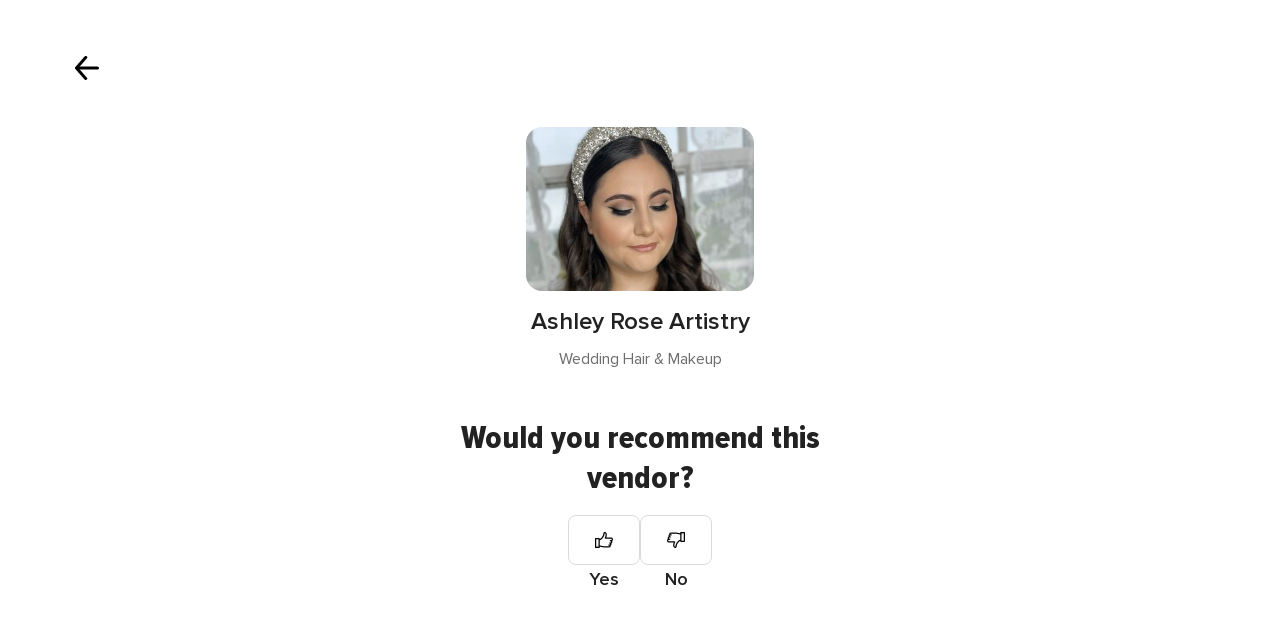

--- FILE ---
content_type: text/html; charset=UTF-8
request_url: https://www.weddingwire.com/shared/rate/new?vid=619083df0321751a&formEntryPoint=32
body_size: 14563
content:
<!DOCTYPE html>
<html lang="en-US" prefix="og: http://ogp.me/ns#">
<head>
<meta http-equiv="Content-Type" content="text/html; charset=utf-8">
<title>Review Ashley Rose Artistry and Share Your Wedding Vendor Experiences - WeddingWire</title>
<meta name="viewport" content="">
<meta name="robots" content="NOINDEX,FOLLOW">
<meta name="pbdate" content="23:24:06 22/01/2026">
<link rel="alternate" href="android-app://com.weddingwire.user/weddingwire/m.weddingwire.com/shared/rate/new">
<link rel="shortcut icon" href="https://www.weddingwire.com/mobile/assets/img/favicon/favicon.png">

<meta property="og:site_name" content="WeddingWire">

<link rel="stylesheet" href="https://www.weddingwire.com/css/css-symfnw-US248-1-20260122-010-1_www_m_-phoenix/base.css">
<link rel="stylesheet" href="https://www.weddingwire.com/css/css-symfnw-US248-1-20260122-010-1_www_m_-migrate/migrate,phoenix/landings_dash_user,phoenix/tools,phoenix/sprite_set_tools_navigation.css">
<script src="https://cdn1.weddingwire.com/js/js-symfnw-US248-1-20260122-010-1_www_m_-common.js"></script>
<script src="https://cdn1.weddingwire.com/js/js-symfnw-US248-1-20260122-010-1_www_m_-lib/plupload/2.3.4/plupload.full.min,plupload/opinion_handlers,tools_dash_review_dash_steps,tools,wedding_dash_deals.js"></script>
        <script>
            var internalTrackingService = internalTrackingService || {
                triggerSubmit : function() {},
                triggerAbandon : function() {},
                loaded : false
            };
        </script>

            <script type="text/javascript">
      function getCookie (name) {var b = document.cookie.match('(^|;)\\s*' + name + '\\s*=\\s*([^;]+)'); return b ? unescape(b.pop()) : null}
      function overrideOneTrustGeo () {
        const otgeoCookie = getCookie('otgeo') || '';
        const regexp = /^([A-Za-z]+)(?:,([A-Za-z]+))?$/g;
        const matches = [...otgeoCookie.matchAll(regexp)][0];
        if (matches) {
          const countryCode = matches[1];
          const stateCode = matches[2];
          const geolocationResponse = {
            countryCode
          };
          if (stateCode) {
            geolocationResponse.stateCode = stateCode;
          }
          return {
            geolocationResponse
          };
        }
      }
      var OneTrust = overrideOneTrustGeo() || undefined;
    </script>
    <span class="ot-sdk-show-settings" style="display: none"></span>
    <script src="https://cdn.cookielaw.org/scripttemplates/otSDKStub.js" data-language="en-US" data-domain-script="94f48421-ccbc-4e81-af65-65ff76170a0f" data-ignore-ga='true' defer></script>
        <script>var isCountryCookiesActiveByDefault=true,CONSENT_ANALYTICS_GROUP="C0002",CONSENT_PERSONALIZATION_GROUP="C0003",CONSENT_TARGETED_ADVERTISING_GROUP="C0004",CONSENT_SOCIAL_MEDIA_GROUP="C0005",cookieConsentContent='',hideCookieConsentLayer= '', OptanonAlertBoxClosed='';hideCookieConsentLayer=getCookie('hideCookieConsentLayer');OptanonAlertBoxClosed=getCookie('OptanonAlertBoxClosed');if(hideCookieConsentLayer==="1"||Boolean(OptanonAlertBoxClosed)){cookieConsentContent=queryStringToJSON(getCookie('OptanonConsent')||'');}function getCookie(e){var o=document.cookie.match("(^|;)\\s*"+e+"\\s*=\\s*([^;]+)");return o?unescape(o.pop()):null}function queryStringToJSON(e){var o=e.split("&"),t={};return o.forEach(function(e){e=e.split("="),t[e[0]]=decodeURIComponent(e[1]||"")}),JSON.parse(JSON.stringify(t))}function isCookieGroupAllowed(e){var o=cookieConsentContent.groups;if("string"!=typeof o){if(!isCountryCookiesActiveByDefault && e===CONSENT_ANALYTICS_GROUP && getCookie('hideCookieConsentLayer')==="1"){return true}return isCountryCookiesActiveByDefault;}for(var t=o.split(","),n=0;n<t.length;n++)if(t[n].indexOf(e,0)>=0)return"1"===t[n].split(":")[1];return!1}function userHasAcceptedTheCookies(){var e=document.getElementsByTagName("body")[0],o=document.createEvent("HTMLEvents");cookieConsentContent=queryStringToJSON(getCookie("OptanonConsent")||""),!0===isCookieGroupAllowed(CONSENT_ANALYTICS_GROUP)&&(o.initEvent("analyticsCookiesHasBeenAccepted",!0,!1),e.dispatchEvent(o)),!0===isCookieGroupAllowed(CONSENT_PERSONALIZATION_GROUP)&&(o.initEvent("personalizationCookiesHasBeenAccepted",!0,!1),e.dispatchEvent(o)),!0===isCookieGroupAllowed(CONSENT_TARGETED_ADVERTISING_GROUP)&&(o.initEvent("targetedAdvertisingCookiesHasBeenAccepted",!0,!1),e.dispatchEvent(o)),!0===isCookieGroupAllowed(CONSENT_SOCIAL_MEDIA_GROUP)&&(o.initEvent("socialMediaAdvertisingCookiesHasBeenAccepted",!0,!1),e.dispatchEvent(o))}</script>
    <script>
      document.getElementsByTagName('body')[0].addEventListener('oneTrustLoaded', function () {
        if (OneTrust.GetDomainData()?.ConsentModel?.Name === 'notice only') {
          const cookiePolicyLinkSelector = document.querySelectorAll('.ot-sdk-show-settings')
          cookiePolicyLinkSelector.forEach((selector) => {
            selector.style.display = 'none'
          })
        }
      })
    </script>
        <script>
        function CMP() {
            var body = document.getElementsByTagName('body')[0];
            var event = document.createEvent('HTMLEvents');
            var callbackIAB = (tcData, success) => {
                if (success && (tcData.eventStatus === 'tcloaded' || tcData.eventStatus === 'useractioncomplete')) {
                    window.__tcfapi('removeEventListener', 2, () => {
                    }, callbackIAB);
                    if ((typeof window.Optanon !== "undefined" &&
                      !window.Optanon.GetDomainData().IsIABEnabled) ||
                      (tcData.gdprApplies &&
                        typeof window.Optanon !== "undefined" &&
                        window.Optanon.GetDomainData().IsIABEnabled &&
                        getCookie('OptanonAlertBoxClosed'))) {
                      userHasAcceptedTheCookies();
                    }
                    if (isCookieGroupAllowed(CONSENT_ANALYTICS_GROUP) !== true) {
                        event.initEvent('analyticsCookiesHasBeenDenied', true, false);
                        body.dispatchEvent(event);
                    }
                    if (isCookieGroupAllowed(CONSENT_TARGETED_ADVERTISING_GROUP) !== true) {
                        event.initEvent('targetedAdvertisingCookiesHasBeenDenied', true, false);
                        body.dispatchEvent(event);
                    }
                    if (tcData.gdprApplies && typeof window.Optanon !== "undefined" && window.Optanon.GetDomainData().IsIABEnabled) {
                        event.initEvent('IABTcDataReady', true, false);
                        body.dispatchEvent(event);
                    } else {
                        event.initEvent('nonIABCountryDataReady', true, false);
                        body.dispatchEvent(event);
                    }
                }
            }
            var cnt = 0;
            var consentSetInterval = setInterval(function () {
                cnt += 1;
                if (cnt === 600) {
                    userHasAcceptedTheCookies();
                    clearInterval(consentSetInterval);
                }
                if (typeof window.Optanon !== "undefined" && !window.Optanon.GetDomainData().IsIABEnabled) {
                    clearInterval(consentSetInterval);
                    userHasAcceptedTheCookies();
                    event.initEvent('oneTrustLoaded', true, false);
                    body.dispatchEvent(event);
                    event.initEvent('nonIABCountryDataReady', true, false);
                    body.dispatchEvent(event);
                }
                if (typeof window.__tcfapi !== "undefined") {
                    event.initEvent('oneTrustLoaded', true, false);
                    body.dispatchEvent(event);
                    clearInterval(consentSetInterval);
                    window.__tcfapi('addEventListener', 2, callbackIAB);
                }
            });
        }
                function OptanonWrapper() {
          CMP();
        }
    </script>
</head>
<body class='app-logged-review' data-logged-user="">
    <script>
    var gtagScript = function() { var s = document.createElement("script"), el = document.getElementsByTagName("script")[0]; s.defer = true;
    s.src = "https://www.googletagmanager.com/gtag/js?id=G-2TY3D94NGM";
    el.parentNode.insertBefore(s, el);}
    window.dataLayer = window.dataLayer || [];
    const analyticsGroupOpt = isCookieGroupAllowed(CONSENT_ANALYTICS_GROUP) === true;
    const targetedAdsOpt = isCookieGroupAllowed(CONSENT_TARGETED_ADVERTISING_GROUP) === true;
    const personalizationOpt = isCookieGroupAllowed(CONSENT_PERSONALIZATION_GROUP) === true;
                                    document.getElementsByTagName('body')[0].addEventListener('targetedAdvertisingCookiesHasBeenAccepted', function () {
              gtagScript();
            });
                        if  (targetedAdsOpt || analyticsGroupOpt) {
              gtagScript();
            }
            
    function gtag(){dataLayer.push(arguments);}
    gtag('js', new Date());

    gtag('consent', 'default', {
      'analytics_storage': analyticsGroupOpt ? 'granted' : 'denied',
      'ad_storage': targetedAdsOpt ? 'granted' : 'denied',
      'ad_user_data': targetedAdsOpt ? 'granted' : 'denied',
      'ad_user_personalization': targetedAdsOpt ? 'granted' : 'denied',
      'functionality_storage': targetedAdsOpt ? 'granted' : 'denied',
      'personalization_storage': personalizationOpt ? 'granted' : 'denied',
      'security_storage': 'granted'
    });
    gtag('set', 'ads_data_redaction', !analyticsGroupOpt);
    gtag('set', 'allow_ad_personalization_signals', analyticsGroupOpt);
    gtag('set', 'allow_google_signals', analyticsGroupOpt);
    gtag('set', 'allow_interest_groups', analyticsGroupOpt);
            gtag('config', 'G-2TY3D94NGM', { groups: 'analytics', 'send_page_view': false });
    
                        gtag('config', 'AW-945252265', { groups: 'adwords' , 'restricted_data_processing': !targetedAdsOpt });
            </script>
        <div class="reviewForm app-realhoneymoon-parent">
        <div class="reviewFormContent app-realhoneymoon-parent-container">
            <div class="formReviewProgress app-steps-progress-bar dnone">
                <p>Step <span class="app-number-progress">2</span> of <span class="app-max-steps-progressbar"></span></p>
                <span class="formReviewProgress__bar">
                    <span class="app-progress-bar progress" style="width:33.3333%"></span>
                </span>
            </div>
                            <form id="app-review-form" name="frmRecomendaciones" action="https://www.weddingwire.com/tools/RecomendacionRun" method="post"
      data-id-sector="38"
      data-new-review="true"
      onsubmit="return tools_reviews_validateForm(frmRecomendaciones); return false;">
    <input type="hidden" name="idCateg" value="127" />
    <input type="hidden" name="app-suggest-vendor-input-id-default" value="2128001" />
    <input type="hidden" name="app-suggest-vendor-input-default" value="Ashley Rose Artistry" />
    <input type="hidden" name="isSignup" value="1" />
    <input type="hidden" name="urlCloseReview" value="https://www.weddingwire.com/" />
    <input type="hidden" name="isReviewsUiRefresh" value="1" />
            <input type="hidden" name="formEntryPoint" value="32">
        <section class="app-step-form review-vendors-content " data-step="1" data-step-bar="" visible-bar="false">
        <div class="suggestStep">
    <button type="button" class="closeSteps app-close-recomendation"
            data-logged-user=""
            data-url-home="https://www.weddingwire.com"
            data-url-close="https://www.weddingwire.com/"
            data-progress-step=""
    >
        <i class="svgIcon app-svg-async svgIcon__close "   data-name="_common/close" data-svg="https://cdn1.weddingwire.com/assets/svg/optimized/_common/close.svg" data-svg-lazyload="1"></i>    </button>
    <div class="suggestStepHeader">
        <div class="suggestStepHeader__title">
            <span>Your voice counts.</span>
            <span>Leave feedback on your vendors</span>
        </div>
        <div class="suggestStepInput">
            <i class="svgIcon app-svg-async svgIcon__search "   data-name="_common/search" data-svg="https://cdn1.weddingwire.com/assets/svg/optimized/_common/search.svg" data-svg-lazyload="1"></i>            <input type="text" name="inputNombreEmpresa" class="app-reviews-vendor-suggest" value="" placeholder="Type your vendor name" />
        </div>
        <div class="suggestList app-reviews-vendor-suggest-list dnone">
            <div class="suggestList__search app-reviews-vendor-suggest-list-search-content">
                <i class="svgIcon app-svg-async svgIcon__search "   data-name="_common/search" data-svg="https://cdn1.weddingwire.com/assets/svg/optimized/_common/search.svg" data-svg-lazyload="1"></i>                <span class="app-reviews-vendor-suggest-list-search"></span> <span class="suggestList__domain"> - Search on WeddingWire</span>
            </div>
            <div class="suggestList__content app-reviews-vendor-suggest-list-content"></div>
        </div>
    </div>
</div>
    <div class="suggestStepBanner">
        <picture class="suggestStepBanner__image">
                <img src="https://cdn1.weddingwire.com/assets/img/banners/reviews.jpg"   alt="Celebrate your choices"  width="815" height="290"   >
        </picture>
        <div class="suggestStepBanner__box">
            <h2 class="suggestStepBanner__title">Celebrate your choices</h2>
            <p class="suggestStepBanner__text">Log in or sign up to explore all of our available vendors.</p>
                    </div>
    </div>
    </section>
    <section class="app-step-form review-vendors-content active" data-step="2" data-step-bar="" visible-bar="false">
        <div class="recommendVendorStep">
    <button type="button" class="recommendVendorStep__close app-close-recomendation"
            data-url-close="https://www.weddingwire.com/"
    >
        <i class="svgIcon app-svg-async svgIcon__arrowShortRight "   data-name="_common/arrowShortRight" data-svg="https://cdn1.weddingwire.com/assets/svg/optimized/_common/arrowShortRight.svg" data-svg-lazyload="1"></i>    </button>
    <div class="recommendVendorStep__content">
        <div class="recommendVendorStepVendor app-recom-vendor-review">
            <div class="recommendVendorStepVendor__image">
                <img class="app-review-vendor-image" src="https://cdn0.weddingwire.com/emp/fotos/1/0/0/8/2/1/t20_img-9839_51_2128001-169215444075618.jpg" alt="Ashley Rose Artistry"/>
            </div>
            <div class="recommendVendorStepVendor__info">
                <p class="recommendVendorStepVendor__name app-review-vendor-name">Ashley Rose Artistry</p>
                <span class="recommendVendorStepVendor__category app-review-vendor-category">Wedding Hair & Makeup</span>
            </div>
        </div>
                <div class="refuseReview app-is-not-married-yet-review-refused  dnone">
            <div class="refuseReview__title">
                Sorry, you can't publish reviews yet            </div>
            <div class="refuseReview__content">
                Reviews can only be submitted after your wedding date. This ensures authentic feedback from real couples who have experienced the vendor's services firsthand. We look forward to hearing about how it went!            </div>
        </div>
        <div class="recommendVendorStepQuestion app-review-step-question ">
            <div class="recommendVendorStepQuestion__title">Would you recommend this vendor?</div>
            <div class="recommendVendorStepQuestion__buttons">
                <div class="recommendVendorStepQuestion__button">
                    <div class="recommendVendorStepQuestion__input ">
                        <input id="recommend_1" class="app-not-icheck app-recommend-vendor-input" type="radio" name="recomiendo" value="1" data-msgerror="" data-redesign="redesign">
                        <label for="recommend_1" class=""><i class="svgIcon app-svg-async svgIcon__thumbsup "   data-name="vendors/thumbsup" data-svg="https://cdn1.weddingwire.com/assets/svg/optimized/vendors/thumbsup.svg" data-svg-lazyload="1"></i></label>
                    </div>
                    Yes                </div>
                <div class="recommendVendorStepQuestion__button recommendVendorStepQuestion__button--no">
                    <div class="recommendVendorStepQuestion__input ">
                        <input id="recommend_2" class="app-not-icheck app-recommend-vendor-input" type="radio" name="recomiendo" value="0" data-msgerror="" data-redesign="redesign">
                        <label for="recommend_2" class=""><i class="svgIcon app-svg-async svgIcon__thumbsup "   data-name="vendors/thumbsup" data-svg="https://cdn1.weddingwire.com/assets/svg/optimized/vendors/thumbsup.svg" data-svg-lazyload="1"></i></label>
                    </div>
                    No                </div>
            </div>
        </div>
    </div>
</div>
    </section>
    <section class="app-step-form review-vendors-content " data-step="3" data-step-bar="1" visible-bar="true">
                <button type="button" class="closeSteps app-close-recomendation"
        data-logged-user=""
        data-url-home="https://www.weddingwire.com"
        data-url-close="https://www.weddingwire.com/"
        data-progress-step=""
>
    <i class="svgIcon app-svg-async svgIcon__lightClose "   data-name="_common/lightClose" data-svg="https://cdn1.weddingwire.com/assets/svg/optimized/_common/lightClose.svg" data-svg-lazyload="1"></i></button>
<div class="mainStep">
    <div class="mainStepVendor">
        

<div class="vendorAbout app-recom-vendor-review">
    <div class="vendorAbout__title">Tell other couples about your experience</div>
    <div class="vendorAbout__image">
        <img class="app-review-vendor-image" src="https://cdn0.weddingwire.com/emp/fotos/1/0/0/8/2/1/img-9839_51_2128001-169215444075618.jpg" alt="Ashley Rose Artistry"/>
    </div>
    <p class="vendorAbout__region app-review-vendor-region">Denver</p>
    <span class="vendorAbout__direction app-review-vendor-location">8100 W Crestline Ave #5</span>
</div>
    </div>

    <div class="mainStepContent">
        
<div class="ratingStepContent">
    <p class="mainStepContent__title">
        How was your experience at <span class='app-review-vendor-name'>Ashley Rose Artistry</span>?    </p>
    <div class="app-recom-vendor-title"></div>
    <div class="ratingStepContent__wrapper app-set-stars ">
                    <div class="app-opinions-main">
                <span class="strong">Quality of service</span>
                <div class="ratingStepContent__rating app-container-stars" data-name="quality_of_service">
                    <input type="hidden" autocomplete="off" class="app-star-input-rating" name="VAL_SERVICIO" value="">
                                            <span class="app-star-item pointer icon-tools-star-large" data-name="Poor" data-rating="1" data-color="#BABABA" data-testid="catalog-review-rating-star">
                                <i class="svgIcon app-svg-async svgIcon__star "   data-name="_common/star" data-svg="https://cdn1.weddingwire.com/assets/svg/optimized/_common/star.svg" data-svg-lazyload="1"></i>                            </span>

                                            <span class="app-star-item pointer icon-tools-star-large" data-name="Below Average" data-rating="2" data-color="#F5C357" data-testid="catalog-review-rating-star">
                                <i class="svgIcon app-svg-async svgIcon__star "   data-name="_common/star" data-svg="https://cdn1.weddingwire.com/assets/svg/optimized/_common/star.svg" data-svg-lazyload="1"></i>                            </span>

                                            <span class="app-star-item pointer icon-tools-star-large" data-name="Average" data-rating="3" data-color="#FFAC5A" data-testid="catalog-review-rating-star">
                                <i class="svgIcon app-svg-async svgIcon__star "   data-name="_common/star" data-svg="https://cdn1.weddingwire.com/assets/svg/optimized/_common/star.svg" data-svg-lazyload="1"></i>                            </span>

                                            <span class="app-star-item pointer icon-tools-star-large" data-name="Good" data-rating="4" data-color="#C1D759" data-testid="catalog-review-rating-star">
                                <i class="svgIcon app-svg-async svgIcon__star "   data-name="_common/star" data-svg="https://cdn1.weddingwire.com/assets/svg/optimized/_common/star.svg" data-svg-lazyload="1"></i>                            </span>

                                            <span class="app-star-item pointer icon-tools-star-large" data-name="Excellent" data-rating="5" data-color="#48964D" data-testid="catalog-review-rating-star">
                                <i class="svgIcon app-svg-async svgIcon__star "   data-name="_common/star" data-svg="https://cdn1.weddingwire.com/assets/svg/optimized/_common/star.svg" data-svg-lazyload="1"></i>                            </span>

                                    </div>
            </div>
                    <div class="app-opinions-main">
                <span class="strong">Responsiveness</span>
                <div class="ratingStepContent__rating app-container-stars" data-name="responsiveness">
                    <input type="hidden" autocomplete="off" class="app-star-input-rating" name="VAL_TIEMPORESPUESTA" value="">
                                            <span class="app-star-item pointer icon-tools-star-large" data-name="Poor" data-rating="1" data-color="#BABABA" data-testid="catalog-review-rating-star">
                                <i class="svgIcon app-svg-async svgIcon__star "   data-name="_common/star" data-svg="https://cdn1.weddingwire.com/assets/svg/optimized/_common/star.svg" data-svg-lazyload="1"></i>                            </span>

                                            <span class="app-star-item pointer icon-tools-star-large" data-name="Below Average" data-rating="2" data-color="#F5C357" data-testid="catalog-review-rating-star">
                                <i class="svgIcon app-svg-async svgIcon__star "   data-name="_common/star" data-svg="https://cdn1.weddingwire.com/assets/svg/optimized/_common/star.svg" data-svg-lazyload="1"></i>                            </span>

                                            <span class="app-star-item pointer icon-tools-star-large" data-name="Average" data-rating="3" data-color="#FFAC5A" data-testid="catalog-review-rating-star">
                                <i class="svgIcon app-svg-async svgIcon__star "   data-name="_common/star" data-svg="https://cdn1.weddingwire.com/assets/svg/optimized/_common/star.svg" data-svg-lazyload="1"></i>                            </span>

                                            <span class="app-star-item pointer icon-tools-star-large" data-name="Good" data-rating="4" data-color="#C1D759" data-testid="catalog-review-rating-star">
                                <i class="svgIcon app-svg-async svgIcon__star "   data-name="_common/star" data-svg="https://cdn1.weddingwire.com/assets/svg/optimized/_common/star.svg" data-svg-lazyload="1"></i>                            </span>

                                            <span class="app-star-item pointer icon-tools-star-large" data-name="Excellent" data-rating="5" data-color="#48964D" data-testid="catalog-review-rating-star">
                                <i class="svgIcon app-svg-async svgIcon__star "   data-name="_common/star" data-svg="https://cdn1.weddingwire.com/assets/svg/optimized/_common/star.svg" data-svg-lazyload="1"></i>                            </span>

                                    </div>
            </div>
                    <div class="app-opinions-main">
                <span class="strong">Professionalism</span>
                <div class="ratingStepContent__rating app-container-stars" data-name="professionalism">
                    <input type="hidden" autocomplete="off" class="app-star-input-rating" name="VAL_PROFESIONALIDAD" value="">
                                            <span class="app-star-item pointer icon-tools-star-large" data-name="Poor" data-rating="1" data-color="#BABABA" data-testid="catalog-review-rating-star">
                                <i class="svgIcon app-svg-async svgIcon__star "   data-name="_common/star" data-svg="https://cdn1.weddingwire.com/assets/svg/optimized/_common/star.svg" data-svg-lazyload="1"></i>                            </span>

                                            <span class="app-star-item pointer icon-tools-star-large" data-name="Below Average" data-rating="2" data-color="#F5C357" data-testid="catalog-review-rating-star">
                                <i class="svgIcon app-svg-async svgIcon__star "   data-name="_common/star" data-svg="https://cdn1.weddingwire.com/assets/svg/optimized/_common/star.svg" data-svg-lazyload="1"></i>                            </span>

                                            <span class="app-star-item pointer icon-tools-star-large" data-name="Average" data-rating="3" data-color="#FFAC5A" data-testid="catalog-review-rating-star">
                                <i class="svgIcon app-svg-async svgIcon__star "   data-name="_common/star" data-svg="https://cdn1.weddingwire.com/assets/svg/optimized/_common/star.svg" data-svg-lazyload="1"></i>                            </span>

                                            <span class="app-star-item pointer icon-tools-star-large" data-name="Good" data-rating="4" data-color="#C1D759" data-testid="catalog-review-rating-star">
                                <i class="svgIcon app-svg-async svgIcon__star "   data-name="_common/star" data-svg="https://cdn1.weddingwire.com/assets/svg/optimized/_common/star.svg" data-svg-lazyload="1"></i>                            </span>

                                            <span class="app-star-item pointer icon-tools-star-large" data-name="Excellent" data-rating="5" data-color="#48964D" data-testid="catalog-review-rating-star">
                                <i class="svgIcon app-svg-async svgIcon__star "   data-name="_common/star" data-svg="https://cdn1.weddingwire.com/assets/svg/optimized/_common/star.svg" data-svg-lazyload="1"></i>                            </span>

                                    </div>
            </div>
                    <div class="app-opinions-main">
                <span class="strong">Value</span>
                <div class="ratingStepContent__rating app-container-stars" data-name="value">
                    <input type="hidden" autocomplete="off" class="app-star-input-rating" name="VAL_VALOR" value="">
                                            <span class="app-star-item pointer icon-tools-star-large" data-name="Poor" data-rating="1" data-color="#BABABA" data-testid="catalog-review-rating-star">
                                <i class="svgIcon app-svg-async svgIcon__star "   data-name="_common/star" data-svg="https://cdn1.weddingwire.com/assets/svg/optimized/_common/star.svg" data-svg-lazyload="1"></i>                            </span>

                                            <span class="app-star-item pointer icon-tools-star-large" data-name="Below Average" data-rating="2" data-color="#F5C357" data-testid="catalog-review-rating-star">
                                <i class="svgIcon app-svg-async svgIcon__star "   data-name="_common/star" data-svg="https://cdn1.weddingwire.com/assets/svg/optimized/_common/star.svg" data-svg-lazyload="1"></i>                            </span>

                                            <span class="app-star-item pointer icon-tools-star-large" data-name="Average" data-rating="3" data-color="#FFAC5A" data-testid="catalog-review-rating-star">
                                <i class="svgIcon app-svg-async svgIcon__star "   data-name="_common/star" data-svg="https://cdn1.weddingwire.com/assets/svg/optimized/_common/star.svg" data-svg-lazyload="1"></i>                            </span>

                                            <span class="app-star-item pointer icon-tools-star-large" data-name="Good" data-rating="4" data-color="#C1D759" data-testid="catalog-review-rating-star">
                                <i class="svgIcon app-svg-async svgIcon__star "   data-name="_common/star" data-svg="https://cdn1.weddingwire.com/assets/svg/optimized/_common/star.svg" data-svg-lazyload="1"></i>                            </span>

                                            <span class="app-star-item pointer icon-tools-star-large" data-name="Excellent" data-rating="5" data-color="#48964D" data-testid="catalog-review-rating-star">
                                <i class="svgIcon app-svg-async svgIcon__star "   data-name="_common/star" data-svg="https://cdn1.weddingwire.com/assets/svg/optimized/_common/star.svg" data-svg-lazyload="1"></i>                            </span>

                                    </div>
            </div>
                    <div class="app-opinions-main">
                <span class="strong">Flexibility</span>
                <div class="ratingStepContent__rating app-container-stars" data-name="flexibility">
                    <input type="hidden" autocomplete="off" class="app-star-input-rating" name="VAL_FLEXIBILIDAD" value="">
                                            <span class="app-star-item pointer icon-tools-star-large" data-name="Poor" data-rating="1" data-color="#BABABA" data-testid="catalog-review-rating-star">
                                <i class="svgIcon app-svg-async svgIcon__star "   data-name="_common/star" data-svg="https://cdn1.weddingwire.com/assets/svg/optimized/_common/star.svg" data-svg-lazyload="1"></i>                            </span>

                                            <span class="app-star-item pointer icon-tools-star-large" data-name="Below Average" data-rating="2" data-color="#F5C357" data-testid="catalog-review-rating-star">
                                <i class="svgIcon app-svg-async svgIcon__star "   data-name="_common/star" data-svg="https://cdn1.weddingwire.com/assets/svg/optimized/_common/star.svg" data-svg-lazyload="1"></i>                            </span>

                                            <span class="app-star-item pointer icon-tools-star-large" data-name="Average" data-rating="3" data-color="#FFAC5A" data-testid="catalog-review-rating-star">
                                <i class="svgIcon app-svg-async svgIcon__star "   data-name="_common/star" data-svg="https://cdn1.weddingwire.com/assets/svg/optimized/_common/star.svg" data-svg-lazyload="1"></i>                            </span>

                                            <span class="app-star-item pointer icon-tools-star-large" data-name="Good" data-rating="4" data-color="#C1D759" data-testid="catalog-review-rating-star">
                                <i class="svgIcon app-svg-async svgIcon__star "   data-name="_common/star" data-svg="https://cdn1.weddingwire.com/assets/svg/optimized/_common/star.svg" data-svg-lazyload="1"></i>                            </span>

                                            <span class="app-star-item pointer icon-tools-star-large" data-name="Excellent" data-rating="5" data-color="#48964D" data-testid="catalog-review-rating-star">
                                <i class="svgIcon app-svg-async svgIcon__star "   data-name="_common/star" data-svg="https://cdn1.weddingwire.com/assets/svg/optimized/_common/star.svg" data-svg-lazyload="1"></i>                            </span>

                                    </div>
            </div>
            </div>
</div>



    </div>
</div>



    </section>
    <section class="app-step-form review-vendors-content " data-step="4" data-step-bar="2" visible-bar="true">
                <button type="button" class="closeSteps app-close-recomendation"
        data-logged-user=""
        data-url-home="https://www.weddingwire.com"
        data-url-close="https://www.weddingwire.com/"
        data-progress-step=""
>
    <i class="svgIcon app-svg-async svgIcon__lightClose "   data-name="_common/lightClose" data-svg="https://cdn1.weddingwire.com/assets/svg/optimized/_common/lightClose.svg" data-svg-lazyload="1"></i></button>
<div class="mainStep">
    <div class="mainStepVendor">
        

<div class="vendorAbout app-recom-vendor-review">
    <div class="vendorAbout__title">Tell other couples about your experience</div>
    <div class="vendorAbout__image">
        <img class="app-review-vendor-image" src="https://cdn0.weddingwire.com/emp/fotos/1/0/0/8/2/1/img-9839_51_2128001-169215444075618.jpg" alt="Ashley Rose Artistry"/>
    </div>
    <p class="vendorAbout__region app-review-vendor-region">Denver</p>
    <span class="vendorAbout__direction app-review-vendor-location">8100 W Crestline Ave #5</span>
</div>
    </div>

    <div class="mainStepContent">
        <div class="contentStep app-toggle-element-switcher">
    <p class="mainStepContent__title app-reviewed-title">
        How was your experience at <span class='app-review-vendor-name'>Ashley Rose Artistry</span>?    </p>
            <div class="contentStepInput">
            <span class="contentStepInput__title">Give your review a title</span>
            <div class="contentStepInput__content">
                <input name="tituloOpinion"
                       class="app-input-opinion-title"
                       placeholder="Create a title for your review"
                       maxlength="150" data-msgerror="The title should be at least 10 characters."
                       value=""
                       data-min-size="10"
                       data-testid="catalog-review-title-input" />
            </div>
                        <div class="contentStepInput__counter app-review-title-counter">So far, you've got <span class='app-input-title-counter'>0</span> characters. You need at least 10.</div>
        </div>
        <div class="contentStepInput">
        <div class="contentStepInput__content">
            <textarea class="app-textarea-opinion"
              placeholder="Tell us how it went and help other couples. How was the value for money? Were they able to meet your budget needs? And what about their professionalism and attitude?"
              rows="5"
              name="opinion"
              data-numattempts="0"
              data-msgerror="Oops! You have written less than 75 characters, which is the minimum for a review. Please write a little bit more - this will help other couples decide whether or not to book this vendor!"
              data-min-size="75"
              data-testid="catalog-review-title-desc"></textarea>
        </div>
                <div class="contentStepInput__counter app-review-description-counter">So far, you've got <span class='app-input-description-counter'>0</span> characters. You need at least 75.</div>
    </div>
</div>
    <div class="contentStepInput app-picture-opinion-container">
    <input class="dnone" id="app-picture-opinion-content" type="file" name="spreadsheet">
    <div class="contentStepInput__title">
        Add photos to your review <span class="contentStepInput__subtitle">(Optional)</span>
        <p class="contentStepInput__description">Do you have photos of their services/products? Add them to inspire others!</p>
    </div>
    <div id="app-common-upload-drop-element">
        <div id="app-common-upload-container">
            <label id="pickfiles" class="contentStepPhotos" for="app-picture-opinion-content">
                <i class="svgIcon app-svg-async svgIcon__uploadPhoto "   data-name="_common/uploadPhoto" data-svg="https://cdn1.weddingwire.com/assets/svg/optimized/_common/uploadPhoto.svg" data-svg-lazyload="1"></i>                <span class="contentStepPhotos__title">Click here to upload your image</span>
                <span class="contentStepPhotos__subtitle">Works with any JPG or PNG file</span>
            </label>
        </div>
    </div>
    <div id="SWFUploadFileListingFiles" class="mb20">
        <ul class="pure-g row mt20" id="imageList">
                    </ul>
    </div>
</div>
    </div>
</div>




    </section>
    <section class="app-step-form review-vendors-content" data-step="5" data-step-bar="3" visible-bar="true">
                <button type="button" class="closeSteps app-close-recomendation"
        data-logged-user=""
        data-url-home="https://www.weddingwire.com"
        data-url-close="https://www.weddingwire.com/"
        data-progress-step=""
>
    <i class="svgIcon app-svg-async svgIcon__lightClose "   data-name="_common/lightClose" data-svg="https://cdn1.weddingwire.com/assets/svg/optimized/_common/lightClose.svg" data-svg-lazyload="1"></i></button>
<div class="mainStep">
    <div class="mainStepVendor">
        

<div class="vendorAbout app-recom-vendor-review">
    <div class="vendorAbout__title">Tell other couples about your experience</div>
    <div class="vendorAbout__image">
        <img class="app-review-vendor-image" src="https://cdn0.weddingwire.com/emp/fotos/1/0/0/8/2/1/img-9839_51_2128001-169215444075618.jpg" alt="Ashley Rose Artistry"/>
    </div>
    <p class="vendorAbout__region app-review-vendor-region">Denver</p>
    <span class="vendorAbout__direction app-review-vendor-location">8100 W Crestline Ave #5</span>
</div>
    </div>

    <div class="mainStepContent">
        <div class="optionalStep">
    <p class="mainStepContent__title">
        How was your experience at <span class='app-review-vendor-name'>Ashley Rose Artistry</span>?    </p>
    <div class="optionalStepContent">
        <p class="optionalStepContent__title review-attribution-content">Did WeddingWire help you decide to hire this vendor?</p>
        <div class="optionalStepContent__select">
            <div class="selectSwitch switchfield" >
                <input id="attribution_1" class="app-not-icheck app-attribution-type-code" type="radio" name="attributionTypeCode" value="1" data-msgerror="Please make a selection." data-redesign="redesign"  data-testid="catalog-review-attribution-button"
                       data-track-c="Review Attribution Page"
                       data-track-a="Clicked Explicit Attributed Booking Button"
                >
                <label for="attribution_1" class="selectSwitch__item" role="radio" aria-checked="true" tabindex="0">Yes</label>
                <input id="attribution_2" class="app-not-icheck app-input-attribution app-attribution-type-code" type="radio" name="attributionTypeCode" value="0" data-msgerror="Please make a selection." data-redesign="redesign" >
                <label for="attribution_2" class="selectSwitch__item" role="radio" aria-checked="false" tabindex="0">No</label>
            </div>
        </div>
    </div>

    
    <div class="optionalStepContent">
    <p class="optionalStepContent__title">How many guests attended? <span>(Optional)</span></p>
    <div class="textfield">
        <i class="textfield__icon">
            <i class="svgIcon app-svg-async svgIcon__guests "   data-name="_common/guests" data-svg="https://cdn1.weddingwire.com/assets/svg/optimized/_common/guests.svg" data-svg-lazyload="1"></i>        </i>
        <input type="text" class="app-review-int-number textfield__input textfield__input--large" name="guestsNum" value="" placeholder="0" data-testid="catalog-review-guest-count"/>
    </div>
</div>
<div class="optionalStepContent">
    <p class="optionalStepContent__title">How much did you spend? <span>(Optional)</span></p>
    <div class="textfield">
        <i class="textfield__icon">
            <i class="svgIcon app-svg-async svgIcon__pricing "   data-name="vendors/pricing" data-svg="https://cdn1.weddingwire.com/assets/svg/optimized/vendors/pricing.svg" data-svg-lazyload="1"></i>        </i>
        <input type="text" class="app-review-price textfield__input textfield__input--large" name="importe" value="" placeholder="$0" data-testid="catalog-review-amount-spent-input"/>
    </div>
    <p class="optionalStepContent__footer">This information will help us estimate vendor costs for couples and will be kept anonymous.</p>
    <!-- Terms & policies checks if is logged, if not, it'll appears on login_signup -->
	</div>

</div>



    </div>
</div>



    </section>
            <section class="app-step-form review-vendors-content" data-step="6" data-step-bar="" visible-bar="false">
            
<div class="loginSignupStep">
    <button type="button" class="closeSteps app-close-recomendation"
            data-logged-user=""
            data-url-home="https://www.weddingwire.com"
            data-url-close="https://www.weddingwire.com/"
            data-progress-step="2"
    >
        <i class="svgIcon app-svg-async svgIcon__close "   data-name="_common/close" data-svg="https://cdn1.weddingwire.com/assets/svg/optimized/_common/close.svg" data-svg-lazyload="1"></i>    </button>
    <div class="loginSignupStep__content app-reviews-login-signup-content">
        <div class="loginSignupStep__title">Almost there! Join us to publish your review</div>
        
<div class="app-social-login-buttons  loginSignupStep__social app-social-buttons-login-new-user">
            <div class="socialButtons socialButtons--googleWrapper mb10 app-reviews-social-login-button" data-social="google">
            <span class="socialButtons--googleTopButton socialButtons--google btnOutline btnOutline--grey btnOutline--full">
                <i class="svgIcon svgIcon__google svgIcon--medium fleft"><svg width="20" height="20" viewBox="0 0 20 20" fill="none" xmlns="http://www.w3.org/2000/svg">
<path d="M4.6875 10C4.6875 9.00913 4.96051 8.08088 5.4348 7.28608V3.91467H2.0634C0.725313 5.65249 0 7.77042 0 10C0 12.2296 0.725313 14.3476 2.0634 16.0854H5.4348V12.714C4.96051 11.9192 4.6875 10.9909 4.6875 10V10Z" fill="#FBBD00"/>
<path d="M10 15.3126L7.65625 17.6563L10 20.0001C12.2296 20.0001 14.3475 19.2747 16.0854 17.9367V14.5688H12.7175C11.9158 15.0449 10.9836 15.3126 10 15.3126V15.3126Z" fill="#0F9D58"/>
<path d="M5.43488 12.714L2.06348 16.0854C2.3284 16.4295 2.61688 16.759 2.92902 17.0711C4.81777 18.9598 7.32898 20 10.0001 20V15.3125C8.06164 15.3125 6.3627 14.2688 5.43488 12.714Z" fill="#31AA52"/>
<path d="M20 10C20 9.39164 19.9449 8.78211 19.8363 8.18844L19.7483 7.70801H10V12.3955H14.7442C14.2835 13.312 13.5752 14.0596 12.7175 14.5689L16.0853 17.9367C16.4294 17.6718 16.7589 17.3833 17.0711 17.0711C18.9598 15.1823 20 12.6711 20 10V10Z" fill="#3C79E6"/>
<path d="M13.7565 6.24348L14.1708 6.65777L17.4854 3.34324L17.0711 2.92895C15.1823 1.0402 12.6711 0 10 0L7.65625 2.34375L10 4.6875C11.419 4.6875 12.7531 5.24008 13.7565 6.24348Z" fill="#CF2D48"/>
<path d="M10.0001 4.6875V0C7.32902 0 4.81781 1.0402 2.92902 2.92891C2.61688 3.24105 2.3284 3.57055 2.06348 3.91465L5.43488 7.28605C6.36273 5.73125 8.06168 4.6875 10.0001 4.6875V4.6875Z" fill="#EB4132"/>
</svg>
</i>                <b>Continue with Google</b>
            </span>
            <div class="app-google-login-button socialButtons--googleHidden app-google-login btnOutline--full app-google-signin-review app-google-signin-review-signup                "
                 data-track-c="Vendor Reviews"
                 data-track-a="a-click"
                 data-track-l="d-desktop+o-new_reviews+s-login+i-click_login_google"
                 data-track-v="0"
                 data-track-ni="0"
                >
            </div>
        </div>
                <button class="socialButtons socialButtons--apple app-reviews-social-login-button btnOutline btnOutline--grey mb10 btnOutline--full app-apple-signin-review        "
                data-social="apple"
                type="button"
                    >
            <i class="svgIcon app-svg-async svgIcon__apple svgIcon--medium fleft"   data-name="_common/apple" data-svg="https://cdn1.weddingwire.com/assets/svg/optimized/_common/apple.svg" data-svg-lazyload="1"></i>            <b>Continue with Apple</b>
        </button>
                <button class="socialButtons socialButtons--facebook app-reviews-social-login-button btnOutline btnOutline--grey app-facebook-button mb10 mr15 btnOutline--full app-facebook-signin-review                "
                data-social="facebook"
                type="button"
                        >
            <i class="svgIcon svgIcon__facebook svgIcon--medium fleft"><svg width="12" height="24" viewBox="0 0 12 24" fill="none" xmlns="http://www.w3.org/2000/svg">
<path d="M9.81 3.985H12.001V0.169C11.623 0.117 10.323 0 8.809 0C5.65 0 3.486 1.987 3.486 5.639V9H0V13.266H3.486V24H7.76V13.267H11.105L11.636 9.001H7.759V6.062C7.76 4.829 8.092 3.985 9.81 3.985V3.985Z" fill="#335795"/>
</svg>
</i>            <b>Continue with Facebook</b>
        </button>
    </div>
        <div class="loginSignupStep__divider app-reviews-signup-container">
            <span>or</span>
            <button type="button" class="app-reviews-signup app-reviews-login-access">Sign up with your email</button>
            <span class="signupContainer__access app-contest-login-switch">
                <span>Already have an account?</span>
                <a role="button" class="strong ml5 pointer link--primary app-contest-show-login" data-testid="catalog-review-login-link">Log in</a>
            </span>
        </div>
        <div id="app-registered-area" class="dnone">
            <div class="loginContainer">
    <p class="loginContainer__title">Log in with your email</p>
    <div class="textfield textfield--outlined app-input-mail-login-container">
        <span class="textfield__label  app-input-mail-login-label">Email</span>
        <i class="svgIcon app-svg-async svgIcon__envelope textfield__icon"   data-name="_common/envelope" data-svg="https://cdn1.weddingwire.com/assets/svg/optimized/_common/envelope.svg" data-svg-lazyload="1"></i>        <i class="svgIcon app-svg-async svgIcon__alert textfield__icon dnone"   data-name="_common/alert" data-svg="https://cdn1.weddingwire.com/assets/svg/optimized/_common/alert.svg" data-svg-lazyload="1"></i>        <input class="textfield__input app-input-mail-login"
               type="text"
               id="mailLogin"
               name="mailLogin"
               value=""
               data-testid="catalog-review-login-email-input"
        />
    </div>
    <div class="textfield textfield--outlined app-input-pass-login-container">
        <span class="textfield__label app-input-pass-login-label">Password</span>
        <i class="svgIcon app-svg-async svgIcon__lock textfield__icon"   data-name="_common/lock" data-svg="https://cdn1.weddingwire.com/assets/svg/optimized/_common/lock.svg" data-svg-lazyload="1"></i>        <i class="svgIcon app-svg-async svgIcon__alert textfield__icon dnone"   data-name="_common/alert" data-svg="https://cdn1.weddingwire.com/assets/svg/optimized/_common/alert.svg" data-svg-lazyload="1"></i>        <input class="textfield__input app-input-pass-login"
               type="password"
               name="passwordLogin"
               value=""
               autocomplete="off"
               data-testid="catalog-review-login-password-input"
        />
    </div>
    <div class="block mb15">
        <span class="app-reviews-login-signup-password color-grey small pointer">Forgot your password?</span>
    </div>
    <div class="textfield textfield--outlined app-input-login-date-container app-common-datepicker dnone">
        <span class="textfield__label app-input-password-label">Wedding date</span>
        <i class="svgIcon app-svg-async svgIcon__calendar textfield__icon"   data-name="_common/calendar" data-svg="https://cdn1.weddingwire.com/assets/svg/optimized/_common/calendar.svg" data-svg-lazyload="1"></i>        <i class="svgIcon app-svg-async svgIcon__alert textfield__icon dnone"   data-name="_common/alert" data-svg="https://cdn1.weddingwire.com/assets/svg/optimized/_common/alert.svg" data-svg-lazyload="1"></i>        <input name="Fecha" class="textfield__input app-review-input-date-login"
               placeholder=""
               data-date-viewmode="years"
               data-date-weekStart="0"
               data-date-format="mm/dd/yyyy"
               data-msgerror="You must select your wedding date"
               type="text" id="datepicker_login" readonly />
    </div>
</div>
        </div>
        <div id="app-unregistered-area" class="app-area-login dnone">
            <div class="signupContainer">
    <p class="signupContainer__title app-simple-signup-subtitle">Register with your email</p>
    <div class="app-social-photo-signup"></div>
    <div class="textfield textfield--outlined app-input-name-container">
        <span class="textfield__label app-input-name-label">First and last name</span>
        <i class="svgIcon app-svg-async svgIcon__user textfield__icon"   data-name="_common/user" data-svg="https://cdn1.weddingwire.com/assets/svg/optimized/_common/user.svg" data-svg-lazyload="1"></i>        <i class="svgIcon app-svg-async svgIcon__alert textfield__icon dnone"   data-name="_common/alert" data-svg="https://cdn1.weddingwire.com/assets/svg/optimized/_common/alert.svg" data-svg-lazyload="1"></i>        <input type="text" name="nombre" class="textfield__input app-input-name"/>
    </div>
    <div class="textfield textfield--outlined app-input-email-container">
        <span class="textfield__label app-input-email-label">Email</span>
        <i class="svgIcon app-svg-async svgIcon__envelope textfield__icon"   data-name="_common/envelope" data-svg="https://cdn1.weddingwire.com/assets/svg/optimized/_common/envelope.svg" data-svg-lazyload="1"></i>        <i class="svgIcon app-svg-async svgIcon__alert textfield__icon dnone"   data-name="_common/alert" data-svg="https://cdn1.weddingwire.com/assets/svg/optimized/_common/alert.svg" data-svg-lazyload="1"></i>        <input type="email" name="mail" class="textfield__input app-input-email"/>
    </div>
    <div class="textfield textfield--outlined app-input-password-container">
        <span class="textfield__label app-input-password-label">Password</span>
        <i class="svgIcon app-svg-async svgIcon__lock textfield__icon"   data-name="_common/lock" data-svg="https://cdn1.weddingwire.com/assets/svg/optimized/_common/lock.svg" data-svg-lazyload="1"></i>        <i class="svgIcon app-svg-async svgIcon__alert textfield__icon dnone"   data-name="_common/alert" data-svg="https://cdn1.weddingwire.com/assets/svg/optimized/_common/alert.svg" data-svg-lazyload="1"></i>        <input type="password" name="password" class="textfield__input app-input-password" data-msgerror="Your password must be between 8 and 48 characters and include at least 1 lowercase letter, 1 capital letter, 1 number, and no spaces."/>
    </div>
    <div class="textfield textfield--outlined app-input-date-container app-common-datepicker">
        <span class="textfield__label app-input-password-label">Wedding date</span>
        <i class="svgIcon app-svg-async svgIcon__calendar textfield__icon"   data-name="_common/calendar" data-svg="https://cdn1.weddingwire.com/assets/svg/optimized/_common/calendar.svg" data-svg-lazyload="1"></i>        <i class="svgIcon app-svg-async svgIcon__alert textfield__icon dnone"   data-name="_common/alert" data-svg="https://cdn1.weddingwire.com/assets/svg/optimized/_common/alert.svg" data-svg-lazyload="1"></i>        <input name="Fecha" class="textfield__input app-review-input-date"
               placeholder=""
               data-date-viewmode="years"
               data-date-weekStart="0"
               data-date-format="mm/dd/yyyy"
               data-msgerror="You must select your wedding date"
               type="text" id="datepicker" readonly />
    </div>

    <input type="hidden" name="idPais" id="idPais" value="55"/>
            <input type="hidden" class="app-role-input" name="rol" value="1">
    </div>
        </div>
        <span class="loginSignupStep__ccpa dnone app-reviews-signup-ccpa">
            <div class="mt20 mb20">
            <div class="review-vendors-terms">
                                    <input name="aceptarCondiciones" type="hidden" value="1" />
                    <small class="review-vendors-terms-text">
                        By clicking 'Post', I agree to WeddingWire’s <a rel='nofollow' class='underline color-grey' href='https://www.weddingwire.com/corp/legal/privacy-policy' target='_blank'>Privacy Policy</a> and <a rel='nofollow' class='underline color-grey' href='https://www.weddingwire.com/corp/legal/terms-of-use' target='_blank'>Terms of use</a> and I certify that I conducted business with this vendor and can provide a signed contract or proof of payment.                    </small>
                            </div>
            <div class="input-group-line">
                <input name="aceptarCondicionesFail" type="hidden"/>
            </div>
                                        </div>

            <div class="input-group-line">
                <input type="hidden" name="duplicada"/>
            </div>
            <button type="button" data-islogged="" class="btnFlat btnFlat--red btnFlat--full disabled app-step-opinion-contest-submit" data-testid="catalog-review-submit-button">Join and publish review</button>
            <span class="signupContainer__access app-contest-login-switch">
                <span>Already have an account?</span>
                <a role="button" class="strong ml5 pointer link--primary app-contest-show-login" data-testid="catalog-review-login-link">Log in</a>
            </span>
            <span class="app-contest-login-switch dnone">
                <span class="signupContainer__access">
                    <span>Not a member yet?</span>
                    <a role="button" class="strong ml5 pointer link--primary app-contest-show-sign-up">Join now</a>
                </span>
            </span>
        </span>
    </div>
    <div class="loginSignupStepPassword app-reviews-login-signup-password-content dnone">
    <div class="app-reviews-login-signup-password-content-hide-ajax">
        <img class="svgIcon svgIcon__lock loginSignupStepPassword__icon" src="https://cdn1.weddingwire.com/assets/svg/original/illustration/lock.svg"  alt="illustration lock" width="56" height="56" >        <div class="loginSignupStepPassword__title">Reset Password</div>
        <div class="loginSignupStepPassword__subtitle">Enter your email address for instructions to reset your password.</div>
        <div class="textfield textfield--outlined">
            <span class="textfield__label">Email</span>
            <i class="svgIcon app-svg-async svgIcon__envelope textfield__icon"   data-name="_common/envelope" data-svg="https://cdn1.weddingwire.com/assets/svg/optimized/_common/envelope.svg" data-svg-lazyload="1"></i>            <i class="svgIcon app-svg-async svgIcon__alert textfield__icon dnone"   data-name="_common/alert" data-svg="https://cdn1.weddingwire.com/assets/svg/optimized/_common/alert.svg" data-svg-lazyload="1"></i>            <input class="textfield__input app-input-mail-login"
                   type="text"
                   id="mailReset"
                   name="mailReset"
                   value=""
                   data-testid="catalog-review-login-email-input"
            />
        </div>
        <button type="button" id="recoverPassword" data-islogged="" class="btnFlat btnFlat--red btnFlat--full disabled" data-testid="catalog-review-submit-button">Reset password</button>
        <span class="signupContainer__access">
        <span>You remember the password</span>
        <a role="button" class="strong ml5 pointer link--primary app-reviews-login-signup-show-login" data-testid="catalog-review-login-link">Log in</a>
    </span>
    </div>
    <div class="app-common-ajaxform-section">
        <div id="email_enviado" class="dnone">
            <img class="svgIcon svgIcon__envelope loginSignupStepPassword__icon" src="https://cdn1.weddingwire.com/assets/svg/original/illustration/envelope.svg"  alt="illustration envelope" width="56" height="56" >            <div class="loginSignupStepPassword__title">Check your email</div>
            <div class="loginSignupStepPassword__subtitle">We sent a link to reset your password to <span class='app-common-ajaxform-section-email'></span>. Once you reset your password, proceed to login.</div>
            <button type="button" class="btnFlat btnFlat--red btnFlat--full mt15 app-reviews-login-signup-show-login">Return to login page</button>
        </div>
    </div>
</div>

</div>
        </section>
    </form>
                        <div id="app-review-info"
                 data-tipo=""
                 data-has-avatar=""
                 data-from=""
                 data-from-email=""
                 data-from-write=""
                 data-is-update="">
            </div>
        </div>
        <div class="formReviewButtons app-review-footer dnone">
            <span type="button"
                  class="formReviewButtons__left app-step-opinion-contest dnone"
                  data-direction="prev"
                  data-progress-step="2">
                <i class="svgIcon app-svg-async svgIcon__angleLeft "   data-name="_common/angleLeft" data-svg="https://cdn1.weddingwire.com/assets/svg/optimized/_common/angleLeft.svg" data-svg-lazyload="1"></i>                Back            </span>
            <button type="button"
                    class="formReviewButtons__next btnFlat btnFlat--red disabled flex-left-auto app-step-opinion-contest "
                    data-direction="next"
                    data-testid="catalog-review-next-button"
                    data-progress-step="2"
            >Next <i class="svgIcon app-svg-async svgIcon__angleRight "   data-name="_common/angleRight" data-svg="https://cdn1.weddingwire.com/assets/svg/optimized/_common/angleRight.svg" data-svg-lazyload="1"></i></button>
            <button type="button" data-islogged="" class="btnFlat btnFlat--red flex-left-auto app-step-opinion-contest-submit formReviewButtons__next disabled dnone" data-testid="catalog-review-submit-button">Publish review</button>
        </div>
    </div>
<div id="app-common-layer" class="modal dnone" tabindex="-1" role="dialog" aria-hidden="true"></div>
<div id="app-va-modal" class="modal fade dnone" tabindex="-1" role="dialog" aria-hidden="true"></div>
<div tabindex="-1" role="dialog" aria-hidden="true" class="modal" id="initPlannerShow"></div>
<div tabindex="-1" role="dialog" aria-hidden="true" class="modal" id="initRequestLogin"></div>
<div tabindex="-1" role="dialog" aria-hidden="true" class="modal fade" id="tool-modal" ></div>



<script>
    var pageGlobals = {
                                            common:{"environment":{"countryCode":"US","isJsArchitectureEnabled":false,"isCookieLessEnabled":false,"isInternationalOnePage":false,"subdomain":"www.weddingwire.com","subdomainCommunity":"https:\/\/www.weddingwire.com\/","isCurrentPageInCustomSubdomain":false,"isGoogleIdentityServicesLibraryEnabled":true,"isWebVitalsEnabled":false,"isDebugCoreWebVitalsEnabled":false,"isDevel":false,"showAppPusher":true},"platform":{"reducedPlatform":"","isDesktop":true,"isMobile":false,"isApp":false,"mobilePlatform":"mobile","apps":{"appVersion":null,"usersApp":{"isCurrentPlatform":false,"isAndroid":false,"isIOS":false,"proxy":{"isProxyBarsEnabled":false,"isShowNativeLoginEnabled":false,"areHappyMomentsEnabled":true,"isNativeShareAvailable":false,"isListingCounterFiltersEnabled":false}},"vendorsApp":{"isCurrentPlatform":false,"isAndroid":false,"isIOS":false,"proxy":{"isProxyBarsEnabled":false,"isIOSProxyBarsFullControlEnabled":false}},"isAppUsersNativeSignUpLayerEnabled":false}},"remarketing":{"facebook":{"isPixelEnabled":true,"isEnabled":true,"isLoaded":false,"tracker":"experiment"},"pinterest":{"isEnabled":false,"isLoaded":false},"reddit":{"isLoaded":false}},"analytics":{"isEcommerceEnabled":true}}            
                            ,                                                             experiments:[]            
                                    };
</script>

<script>
    var userGlobals = {
                                            gp_anon_id: '0ff6268e-3256-45df-8fe3-92df537a931a'            
                                    };
</script>

<script>
    (function (w) {
                w.desktopInMobile = "0";
    })(window);
</script>




    <script>
  window.ddjskey = 'C6FB50F8CD3FC0952A15A4FCD37859';
  window.ddoptions = {
    disableAutoRefreshOnCaptchaPassed: true,
              replayAfterChallenge: true,
              };
</script>
<script src="https://js.datadome.co/tags.js" defer></script>
    
<script>
    var reduced = '/tools/recommend';
</script>

<script>var analyticsManager = (function() {var _storedAnalyticsEvents = [];function queueEvent(func) {_storedAnalyticsEvents.push(func);}function trackQueuedEvents() {while (_storedAnalyticsEvents.length > 0) {var queuedEvent = _storedAnalyticsEvents.shift();queuedEvent();}}return {queueEvent : queueEvent,trackQueuedEvents : trackQueuedEvents,}})();</script>
            <script>
            window.dataLayer = window.dataLayer || [];
            window.dataLayer.push({"reduced_uri":"\/tools\/recommend","impression_set_id":1769142246,"is_mobile":0});
        </script>
        <script>(function(w,d,s,l,i){w[l]=w[l]||[];w[l].push({'gtm.start':
                new Date().getTime(),event:'gtm.js'});var f=d.getElementsByTagName(s)[0],
            j=d.createElement(s),dl=l!='dataLayer'?'&l='+l:'';j.defer=true;j.src=
            'https://www.googletagmanager.com/gtm.js?id='+i+dl+ '&gtm_auth=8zjfI9C1iYMW7nrcGHT0iA&gtm_preview=env-2&gtm_cookies_win=x';f.parentNode.insertBefore(j,f);
        })(window,document,'script','dataLayer','GTM-MPQRRTP');</script>
    <noscript>
        <iframe src="https://www.googletagmanager.com/ns.html?id=GTM-MPQRRTP&gtm_auth=8zjfI9C1iYMW7nrcGHT0iA&gtm_preview=env-2&gtm_cookies_win=x"
                height="0" width="0" style="display:none;visibility:hidden"></iframe>
    </noscript>


    <script type="application/json" class="app-segment-page-properties">
{"vendorId":"2128001","reduced":"\/tools\/recommend","gpAnonId":"0ff6268e-3256-45df-8fe3-92df537a931a","section":"\/tools\/recommend","filters":"vid=619083df0321751a\u0026formEntryPoint=32","vendor_id":"2128001","category_group_id":"2","category_id":"38","region_adm1_id":"405","region_id":"10085","city_id":"1496917","isMasquerading":false,"platform":"desktop web","build_product":"planning-tools","app_core":null,"married":null}</script>
<script>
window.contextTraits = {};
</script>
<script>
    function trackExperimentViewed(experimentId, bucketingId, variantId, eventProperties) {
        window.analytics.track('Experiment Viewed', {
            ...eventProperties,
            experimentId,
            bucketingId,
            variantId
        })
    }
</script>
<script>
!function () {
    const ga4ClientIdPromise = new Promise(resolve => {
        gtag('get', 'G-2TY3D94NGM', 'client_id', resolve)
    });
    const ga4SessionIdPromise = new Promise(resolve => {
        gtag('get', 'G-2TY3D94NGM', 'session_id', resolve)
    });
    const ga4SessionNumberPromise = new Promise(resolve => {
        gtag('get', 'G-2TY3D94NGM', 'session_number', resolve)
    });
    var segmentLoaded = false;
    !function(){var analytics=window.analytics=window.analytics||[];if(!analytics.initialize)if(analytics.invoked)window.console&&console.error&&console.error("Segment snippet included twice.");else{analytics.invoked=!0;analytics.methods=["trackSubmit","trackClick","trackLink","trackForm","pageview","identify","reset","group","track","ready","alias","debug","page","once","off","on","addSourceMiddleware","addIntegrationMiddleware","setAnonymousId","addDestinationMiddleware"];analytics.factory=function(e){return function(){var t=Array.prototype.slice.call(arguments);t.unshift(e);analytics.push(t);return analytics}};for(var e=0;e<analytics.methods.length;e++){var key=analytics.methods[e];analytics[key]=analytics.factory(key)}analytics.load=function(key,e){var t=document.createElement("script");t.type="text/javascript";t.async=!0;t.src="https://cdn.segment.com/analytics.js/v1/" + key + "/analytics.min.js";var n=document.getElementsByTagName("script")[0];n.parentNode.insertBefore(t,n);analytics._loadOptions=e};analytics._writeKey="UkVnMFSrkqTs6EzF4pOQ3340HVEkj3mp";;analytics.SNIPPET_VERSION="4.15.3";
    }}();

            var replaceIdsAdapter = function(url) {
        return url
            .replace(/id_grupo/g, 'group_id')
            .replace(/id_sector/g, 'sector_id')
            .replace(/id_provincia/g, 'region_id')
            .replace(/id_region/g, 'state_id')
            .replace(/id_poblacion/g, 'city_id')
            .replace(/id_geozona/g, 'geozone_id')
            .replace(/page/g, 'page')
            .replace(/NumPage/g, 'page');
    }
    
    var getUidFromCookie = function() {
      const getCookieIsFunction = typeof getCookie === 'function';
      const u = getCookieIsFunction ? getCookie('USER_ID') : undefined;
      const e = getCookieIsFunction ? getCookie('EMP_ID') : undefined;
      const uid = e ? 'e' + e : (u ? 'u' + u : undefined)
      return uid
    }

    var segmentScript = function () {
        if (segmentLoaded) {
            return;
        }
        if (window.analytics && window.analytics.initialized === true) {
            return;
        }

        segmentLoaded = true;
        (async () => {
          let ga4ClientId, ga4SessionId, ga4SessionNumber = null;
          [ga4ClientId, ga4SessionId, ga4SessionNumber] = await Promise.all([ga4ClientIdPromise, ga4SessionIdPromise, ga4SessionNumberPromise]);
            const pageProperties = JSON.parse(document.getElementsByClassName('app-segment-page-properties')[0]?.textContent);
            const analyticsGroupOpt = isCookieGroupAllowed(CONSENT_ANALYTICS_GROUP) === true;
            const targetedAdsOpt = isCookieGroupAllowed(CONSENT_TARGETED_ADVERTISING_GROUP) === true;
            const socialMediaOpt = isCookieGroupAllowed(CONSENT_SOCIAL_MEDIA_GROUP) === true;
            const saleOfDataOpt = analyticsGroupOpt && targetedAdsOpt && socialMediaOpt

            // Adding Segment middleware
            analytics.addSourceMiddleware(function (middlewareIntermediate) {
                var payload = middlewareIntermediate.payload,
                    next = middlewareIntermediate.next,
                    namespace;
                if (payload.obj.type === 'identify') {
                    namespace = 'traits'
                } else {
                    namespace = 'properties'
                }
                if (!payload.obj[namespace]) {
                    console.warn('[ga4 segment patch] Analytics event does not contain namespace property: ' + namespace);
                    next(payload);
                    return
                }

                payload.obj[namespace].ga_session_id = ga4SessionId;
                payload.obj[namespace].ga_session_number = ga4SessionNumber;
                payload.obj[namespace].ga_client_id = ga4ClientId;
                payload.obj[namespace].ga4_session_id = ga4SessionId;
                payload.obj[namespace].ga4_session_number = ga4SessionNumber;
                payload.obj[namespace].ga4_client_id = ga4ClientId;

                                    payload.obj.context.tkwwConsent = { saleOfData: saleOfDataOpt };
                    payload.obj.context.data_processing_options = !saleOfDataOpt;
                
                if (payload.obj.type === 'page') {
                  payload.obj[namespace]['event_id'] = 'pageview_' + window.userGlobals.gp_anon_id + '_' + '2788d961-6b3b-4902-b663-0c13dfad564b'
                }

                if (!payload.obj[namespace].loggedUserUUID && window.userGlobals?.user_uuid) {
                  payload.obj[namespace].loggedUserUUID = window.userGlobals.user_uuid
                }

                const getCookieIsFunction = typeof getCookie === 'function';
                const tkwwOpCookie = getCookieIsFunction ? getCookie('tkww_op') : null;
                if (!payload.obj.context.tkww_op && tkwwOpCookie) {
                  payload.obj.context.tkww_op = tkwwOpCookie;
                }

                                const globalExtraPropertiesForSegmentTracking = typeof window.globalExtraPropertiesForSegmentTracking === 'object'
                ? window.globalExtraPropertiesForSegmentTracking : {};
                for (const key in globalExtraPropertiesForSegmentTracking) {
                    if (globalExtraPropertiesForSegmentTracking.hasOwnProperty(key) && !payload.obj[namespace][key]) {
                      payload.obj[namespace][key] = globalExtraPropertiesForSegmentTracking[key];
                    }
                }

                                let globalPageProperties = [];
                let globalPagePropertiesExcludedEventNames = {};
                try {
                  globalPageProperties = JSON.parse('["appVersion","frmInsert","gpAnonId","loggedUserUUID","loggedVendorUUID","platform","reduced","section","build_product","experimentVariants","vendor_id","category_group_id","category_id","region_adm1_id","region_id","city_id"]');
                  globalPagePropertiesExcludedEventNames = JSON.parse('[]');
                } catch(e) {
                  console.error(`Segment init error: ${e.message}`);
                }

                for (const key in globalPageProperties) {
                    const field = globalPageProperties[key];
                    const isExcluded = globalPagePropertiesExcludedEventNames[field]?.includes(payload.obj.event) ?? false;
                    if (!payload.obj[namespace][field] && pageProperties[field] && !isExcluded) {
                      payload.obj[namespace][field] = pageProperties[field];
                    }
                }

                payload.obj['context']['traits'] = payload.obj['context']['traits'] || {};
                for (const [key, value] of Object.entries(window.contextTraits)) {
                  payload.obj['context']['traits'][key] = value;
                }

                if (getCookieIsFunction) {
                    const cookies = {
                        'epik': '_epik',
                        'ttclid': 'ttclid',
                        '_ttp': '_ttp',
                        'gclid': 'gclid',
                    };

                    for (const [traitKey, cookieName] of Object.entries(cookies)) {
                        const value = getCookie(cookieName);

                        if (value) {
                            payload.obj['context']['traits'][traitKey] = value;
                        }
                    }
                }


                if (!payload.obj['userId']) {
                  payload.obj['userId'] = payload.obj[namespace]['loggedUserUUID']
                }
                if (!payload.obj['uid']) {
                  const uid = getUidFromCookie()
                  if (uid) {
                    payload.obj[namespace]['uid'] = uid
                  }
                }

                if (payload.obj.type !== 'identify') {
                  payload.obj[namespace]['non_interaction'] = !!parseInt(payload.obj[namespace]['nonInteraction'])
                }

                                                   if (payload.obj.context.page.path === '/shared/search' && payload.obj.context.page.search) {
                                              payload.obj.context.page.search = replaceIdsAdapter(payload.obj.context.page.search)
                   }
                                      if (payload.obj.properties?.path === '/shared/search' && payload.obj.properties?.search) {
                       payload.obj.properties.search = replaceIdsAdapter(payload.obj.properties.search)
                  }
                
                // override context variables if exists in window.trackingContext is defined and updated
                if (typeof window.trackingContext === 'object') {
                    const overrideObjectProperties = (object, newObjectValues) => {
                      for (const [key, value] of Object.entries(newObjectValues)) {
                        if (typeof value === 'object' && typeof object[key] === 'object') {
                          overrideObjectProperties(object[key], value);
                        } else {
                          object[key] = value;
                        }
                      }
                      return object;
                    };

                    payload.obj = overrideObjectProperties(payload.obj, window.trackingContext);
                }

                if (payload.obj.type !== 'identify') {
                    payload.obj[namespace] = standardizePropertyNames(payload.obj[namespace])
                }

                next(payload);
            });

                                        var integrationsConfig = {
                    All: true,
                    'Segment.io': true,
                    'Google Analytics 4': saleOfDataOpt,
                    'Google Universal Analytics': saleOfDataOpt,
                    'Google Analytics': saleOfDataOpt,
                    'Pinterest Destination (The Knot Worldwide)': saleOfDataOpt,
                    'comScore': saleOfDataOpt,
                    'Hello Bar': saleOfDataOpt,
                    'Facebook Conversions API (Actions)': saleOfDataOpt
                };
                        window.analytics.load("UkVnMFSrkqTs6EzF4pOQ3340HVEkj3mp", { integrations: integrationsConfig });
                        window.analytics.page(null, pageProperties);
                        const experiments = (window.pageGlobals && window.pageGlobals.experiments) ? window.pageGlobals.experiments : {};
            Object.keys(experiments).forEach(exp => {
                trackExperimentViewed(
                    experiments[exp].experimentId,
                    window.userGlobals ? window.userGlobals[experiments[exp].bucketingType] : null,
                    experiments[exp].variantId
                )
            })
        })();
    };
    var standardizePropertyNames = function (properties) {
        let origKey, value
        if (properties instanceof Array) {
            for (origKey in properties) {
                value = properties[origKey]
                if (typeof value === 'object') {
                    value = standardizePropertyNames(value)
                }
                properties[origKey] = value
            }
        } else {
            for (origKey in properties) {
                if (properties.hasOwnProperty(origKey)) {
                    let snakeCaseKey = origKey
                        .trim()
                        .replace(/-/g, '_')
                        .replace(/([a-z0-9])([A-Z])/g, '$1_$2')
                        .replace(/([a-z])([A-Z])/g, '$1_$2')
                        .replace(/([A-Z]+)([A-Z][a-z])/g, '$1_$2')
                        .replace(/ /g, '_')
                        .toLowerCase()
                        .substring(0, 100)

                    if (isPropertyNameSnakeCase(origKey) && origKey !== snakeCaseKey) {
                        delete properties[origKey]
                    }

                    properties[snakeCaseKey] = properties[origKey]
                }
            }
        }
        return properties
    };
    var isPropertyNameSnakeCase = function (propertyName) {
        const standardFormatRegex = /^[a-z0-9]+(_[a-z0-9]+)*$/;
        return standardFormatRegex.test(propertyName);
    };
        if (document.getElementsByTagName('body')[0]) {
        document.getElementsByTagName('body')[0].addEventListener('analyticsCookiesHasBeenAccepted', function () {
            segmentScript();
        });
    }
                segmentScript();
    }();
</script>


<script>
                $(document).ready(function() {
            trackPTrafico('/tools/recommend');
        });
    
        
                        
    
    window.isCustomDomainMode = false;

</script>

<div class="dnone">
                <script>
                gtag('event', 'page_view', {"TOOLS_NAV":1,"LOGGED":0,"EMPRESA":0,"EMPRESA_CATEGORY":0,"send_to":"adwords"});
                
            </script>             <script>
                  var facebookScript = function(f,b,e,v,n,t,s)
                  {if(f.fbq)return;n=f.fbq=function(){n.callMethod?
                  n.callMethod.apply(n,arguments):n.queue.push(arguments)};
                  if(!f._fbq)f._fbq=n;n.push=n;n.loaded=!0;n.version='2.0';
                  n.queue=[];t=b.createElement(e);t.defer=1;
                  t.src=v;s=b.getElementsByTagName(e)[0];
                  s.parentNode.insertBefore(t,s)};
                  
                  var toExecuteAfterFbInit = function () {                  
                      var hasGlobals = parent.pageGlobals && parent.pageGlobals.common && parent.pageGlobals.common.remarketing && parent.pageGlobals.common.remarketing.facebook
                      var globalFacebook = hasGlobals ? parent.pageGlobals.common.remarketing.facebook : {};
                      var isLoaded = globalFacebook.isLoaded === true;
                      if (!isLoaded) {
                        parent.fbq('init', '477747715711670', {}, {}); 
                        globalFacebook.isLoaded = true;
                      }
                      
                      parent.fbq('track', 'PageView', {"TOOLS_NAV":1,"LOGGED":0,"EMPRESA":0,"EMPRESA_CATEGORY":0}, {eventID: 'pageview_' + window.userGlobals.gp_anon_id + '_' + '2788d961-6b3b-4902-b663-0c13dfad564b'}); parent.fbq('dataProcessingOptions', ['LDU'], 0, 0); 
                  }
                  
                  document.getElementsByTagName('body')[0].addEventListener('targetedAdvertisingCookiesHasBeenAccepted', function () {
                      facebookScript(window, document, 'script', 'https://connect.facebook.net/en_US/fbevents.js');
                      toExecuteAfterFbInit ()
                  });

                  if (parent.isCookieGroupAllowed(parent.CONSENT_TARGETED_ADVERTISING_GROUP) === true) {
                      facebookScript(window, document, 'script', 'https://connect.facebook.net/en_US/fbevents.js');
                      toExecuteAfterFbInit ()                      
                  }
            </script>   </div>


    <script type="text/javascript"  src="/ug7jrxcpjd_ysfiuYA/9V9irD8rtDzfrQ/HmwAOjg/VXdOEBBU/OTYB"></script></body>
</html>


--- FILE ---
content_type: text/css;charset=utf-8
request_url: https://www.weddingwire.com/css/css-symfnw-US248-1-20260122-010-1_www_m_-migrate/migrate,phoenix/landings_dash_user,phoenix/tools,phoenix/sprite_set_tools_navigation.css
body_size: 94392
content:
@keyframes showModal{from{opacity:0;transform:translate3d(0,50%,0)}to{opacity:1;transform:translate3d(0,0,0)}}@keyframes showBackdrop{from{opacity:0}to{opacity:1}}.layoutHeader .menu-bottom-wrapper,.layoutHeader .menu-top-wrapper,.layoutHeader .menu-wrapper{max-width:1360px;box-sizing:border-box}.layoutHeader .menu-bottom-wrapper,.layoutHeader .menu-top-wrapper{padding:0 2rem}.layoutHeader .menu-wrapper{padding:0 2rem 10px}@media (min-width:1024px){.layoutHeader .nav-main-item{padding:0 3px}}@media (max-width:1199px){.layoutHeader .nav-main-link{font-size:14px}.layoutHeader .nav-main-item.nav-tabBrides,.layoutHeader .nav-main-item.nav-tabCommunity,.layoutHeader .nav-main-item.nav-tabGrooms{display:none!important}}@media (min-width:1300px){.layoutHeader .nav-main-item{padding:0 7px}}.menu{background-color:#fff;position:relative;border-bottom:1px solid #efefef}.menu-bottom-wrapper,.menu-top-wrapper,.menu-wrapper{max-width:1200px;min-width:950px;margin:0 auto;display:block}.menu-bottom-wrapper,.menu-top-wrapper{padding:0 15px}.menu-wrapper{padding:0 15px 10px}.menu-wrapper.testAB{padding:0}.menu-wrapper-adwords{padding-top:20px}.menu-top{min-height:35px;background:#fff;text-align:center}.menu-top.testAB{min-height:71px;display:-webkit-box;display:-webkit-flex;display:-ms-flexbox;display:flex;-webkit-box-align:center;-webkit-align-items:center;-ms-flex-align:center;align-items:center;-webkit-box-pack:space-between;-webkit-justify-content:space-between;-ms-flex-pack:space-between;justify-content:space-between;border-bottom:1px solid #efefef}.menu-top-wrapper{padding:0 15px;overflow:hidden}.menu-top-wrapper.testAB{width:100%;overflow:visible}.menu-top-wrapper--height{min-height:30px}.menu-top-wrapper--height{min-height:30px}.menu-top-content.testAB{display:flex;justify-content:space-between;align-items:center}.menu-top-title{font-size:12px;font-weight:400;color:#9f9f9f;display:inline-block;line-height:40px;left:0;text-align:center;height:28px}.menu-top-title.testAB{margin-left:auto;line-height:30px}.menu-top-access{text-transform:uppercase;letter-spacing:1px;font-family:ProximaNova,Helvetica,Arial,sans-serif;font-weight:600;font-size:12px;margin-top:10px;color:#404040;float:right}.menu-top-access.testAB{position:relative;font-size:14px;line-height:21px;color:#6c6c6c;font-weight:400;text-transform:none;letter-spacing:normal;margin-top:0;padding-right:16px}.menu-top-access.testAB::after{content:"";position:absolute;top:50%;right:0;width:1px;height:15px;transform:translateY(-50%);background-color:#d9d9d9}.menu-top-access:hover{color:#19b5bc}.menu-top-access--white{color:#fff}.menu-top-access--white:hover{color:#fff}.menu-top .svgIcon__briefcase,.menu-top .svgIcon__business{width:16px;height:16px;position:relative;margin-right:3px;top:2px}.menu-top .svgIcon__briefcase svg{stroke:#222}.menu-top .svgIcon__business svg{stroke:#6c6c6c}.menu-top .login-empresa{position:relative;margin-left:auto;padding-left:20px}.menu-top .login-user{margin-left:9px;position:relative}.menu-top .login-user.testAB{z-index:520}.menu-top .login-user .header-join-link{text-transform:none;line-height:21px}.menu-top .login-user .header-joined{display:flex;align-items:center;vertical-align:middle}.menu-top .login-user .header-joined>a{line-height:0}.main-logo{display:inline-block}.main-logo.testAB{display:-webkit-box;display:-webkit-flex;display:-ms-flexbox;display:flex;-webkit-box-pack:flex-start;-webkit-justify-content:flex-start;-ms-flex-pack:flex-start;justify-content:flex-start}.main-logo a{display:inline-block;height:50px}.main-logo a.testAB{display:-webkit-box;display:-webkit-flex;display:-ms-flexbox;display:flex;-webkit-box-align:center;-webkit-align-items:center;-ms-flex-align:center;align-items:center}.header-join{line-height:23.8px;float:right}.header-join-link{font-size:14px;line-height:21px;display:inline-block;vertical-align:middle;color:#19b5bc;font-family:ProximaNova,Helvetica,Arial,sans-serif;font-weight:600;text-transform:uppercase;padding:0 7px;line-height:50px}.header-join-link:last-child{padding-right:0}.header-join-link--white{color:#fff}.header-joined{margin-top:2px;line-height:23.8px;float:right;position:relative;user-select:none}.header-joined-avatar,.header-joined-bars,.header-joined-container,.header-joined-inbox{display:inline-block;vertical-align:middle}.header-joined-container{position:relative}.header-joined-avatar{text-align:center}.header-joined-avatar a{display:block}.header-joined-avatar img{width:47px;height:47px}.header-joined__avatarRecom{margin-right:7px;text-align:center;margin-top:-10px;width:22px;height:22px;vertical-align:initial}.header-joined__avatarRecom .avatar-thumb{border:none;margin:0 0 1px}.header-joined__avatarRecom a{display:block}.header-joined__avatarRecom img{width:100%;height:100%}.header-joined__avatarRecom .avatar-alias{min-width:25px;margin-bottom:-7px}.header-joined__toggle{display:inline-block;vertical-align:middle;cursor:pointer;user-select:none}.header-joined-inbox{display:inline-block;vertical-align:middle;margin:0 25px 0 0;position:relative}.header-joined .size-avatar{font-size:15px;line-height:24.27050985px;width:35px}.header-joined .svgIcon__envelope{width:22px;height:22px}.header-joined .svgIcon__angleDown{width:14px;height:14px;position:relative;top:-1px;pointer-events:none;margin-left:10px}.header-joined .svgIcon__angleDown svg{fill:#222}@media only screen and (max-width:1160px){.header-joined-inbox{margin:7px 20px 0 0}}.newVendorsRecom{position:absolute;font-size:8px;color:#f5a71f;right:5px;top:3px;text-transform:uppercase}.newMessageAlert{display:-webkit-box;display:-webkit-flex;display:-ms-flexbox;display:flex;align-items:center;border-radius:3px;background-color:#fff9f4;border:1px solid #d9d9d9;padding:15px;box-shadow:0 2px 10px rgba(0,0,0,.15);z-index:100}.newMessageAlert__avatar{position:relative;margin-right:20px;flex:1 0 auto}.newMessageAlert__avatar--vendor{width:56px}.newMessageAlert__avatar--vendor .counter{top:-3px}.newMessageAlert__avatar--user{width:56px}.newMessageAlert__avatar--user .counter{top:-4px;right:-3px}.newMessageAlert__avatar--alias{margin-right:15px}.newMessageAlert__avatar--alias .counter{right:-3px}.newMessageAlert__image{border-radius:3px;margin-top:5px;max-width:100%}.newMessageAlert__title{font-weight:400}.newMessageAlert__content{width:250px}.newMessageAlert__content p{margin-bottom:0}.newMessageAlert__content a{color:#444;white-space:nowrap}.newMessageAlert__content .link{color:#19b5bc}#nav-main{display:inline-block;vertical-align:middle;position:relative;z-index:500}#nav-main.testAB .nav-main{padding-left:0}#nav-main.testAB .nav-main-link::after{top:48px}.nav-main{margin:0;display:inline-block;cursor:default;padding-left:10px}.nav-main-item{display:inline-block;padding:0 7px;margin:0;list-style:none}.nav-main-item:first-child{padding-left:0}.nav-main-link{font-size:14px;color:#222;font-weight:600;line-height:50px;letter-spacing:.2px;text-transform:uppercase;text-decoration:none;display:block;position:relative}.nav-main-link:hover{color:#19b5bc}.nav-main-link:after{content:"";position:absolute;left:50%;-webkit-transform:translateX(-50%);transform:translateX(-50%);background:#19b5bc;height:2px;width:0;top:59px;display:block;transition:.15s cubic-bezier(.18,.89,.32,1.28) width}.nav-main-link:before{content:"";width:100%;height:0;position:absolute;top:-29px}.nav-main-link.active:after{width:100%}.nav-main-link.active:before{height:100%}.nav-main.testAB .nav-main-item{padding:0 16px}.logged-box-main-menu{position:relative;float:right}.empLoggedBox{float:right;display:inline-block;vertical-align:middle;position:relative;user-select:none}.empLoggedBox__logo{display:inline-block;vertical-align:middle;max-width:40px;width:40px;height:40px;overflow:hidden;border:1px solid #d9d9d9;border-radius:100%}.empLoggedBox__logo img{height:40px;position:relative;left:50%;transform:translateX(-50%)}.empLoggedBox__arrow{font-size:14px;line-height:21px;display:inline-block;vertical-align:sub;font-weight:400;color:#222;margin-left:8px;max-width:100px;display:inline-block;position:relative;cursor:pointer;white-space:nowrap;overflow:hidden;text-overflow:ellipsis}.empLoggedBox__arrow~i{cursor:pointer}.empLoggedBox__arrow--white{color:#fff}.empLoggedBox .svgIcon__envelope{width:22px;height:22px;position:relative;vertical-align:middle}.empLoggedBox .svgIcon__envelope svg{fill:#222}.empLoggedBox .svgIcon__angleDown{width:14px;height:14px;vertical-align:middle;position:relative;top:-1px;cursor:pointer;margin-left:10px}.empLoggedBox .svgIcon__angleDown svg{fill:#222}.empLoggedBox--darkBackground .svgIcon__angleDown svg,.empLoggedBox--darkBackground .svgIcon__envelope svg{fill:#fff}.empLoggedDropdown{border:1px solid #d9d9d9;border-radius:8px;top:50px;right:0;width:300px;box-shadow:0 5px 9px 4px rgba(0,0,0,.07);background:#fff;position:absolute;text-align:left;overflow:hidden;z-index:9999}.empLoggedDropdown__header{padding:10px 20px;background-color:#f8f8f8;text-align:center}.empLoggedDropdown__logout{font-size:14px;line-height:21px;color:#6c6c6c;display:block;text-align:right}.empLoggedDropdown__multi{display:inline-block;border:1px solid #d9d9d9;margin:10px 0;position:relative;width:100%;padding:4px 10px;box-sizing:border-box;border-radius:4px}.empLoggedDropdown__multiIcon{top:4px;right:10px;position:absolute;pointer-events:none}.empLoggedDropdown__name{font-size:18px;line-height:28px;font-weight:600;display:block;cursor:pointer;margin-bottom:5px}.empLoggedDropdown__name:focus{outline:0}.empLoggedDropdown__name--select:hover{color:#222}.empLoggedDropdown__category{font-size:14px;line-height:21px;color:#6c6c6c;display:block}.empLoggedDropdown__action{font-size:14px;line-height:21px;color:#6c6c6c;margin-right:15px;display:block}.empLoggedDropdown__action:hover{color:#19b5bc}.empLoggedDropdown__action--inline{display:inline-block}.empLoggedDropdown__content{padding:20px 20px 5px;text-align:center}.empLoggedDropdown__item{margin-bottom:15px}.empLoggedDropdown__item a{font-size:14px;line-height:21px;color:#222;display:block}.empLoggedDropdown__item a:hover{color:#19b5bc}.empLoggedDropdown__icon{height:30px;display:inline-block;position:relative}.empLoggedDropdown__counter{background:#19b5bc;border-radius:10px;min-width:11px;padding:10px 4px 9px;font-size:11px;line-height:0;color:#fff;top:-5px;left:65%;text-align:center;position:absolute}.empLoggedDropdown__premium{border-top:1px solid #d9d9d9;padding:15px;text-align:center}.empLoggedDropdown__premium a{color:#222}.empLoggedDropdown__premium span{text-transform:uppercase;letter-spacing:1px;font-weight:600;color:#f89b16;display:block}.empLoggedDropdown__contact{border-top:1px solid #d9d9d9;padding:10px 20px;text-align:center}.empLoggedDropdown__contact i{margin-bottom:10px;display:inline-block}.empLoggedDropdown__contact p{font-size:14px;line-height:21px;margin:0}.empLoggedDropdown__contact strong{display:block}.cookies-msg{font-size:12px;line-height:19.41640788px;padding:10px;border-bottom:1px solid #d9d9d9;background:rgba(255,255,255,.95);text-align:center;position:relative;z-index:10}@media only screen and (max-width:1200px){.header-join-link,.nav-main-link{font-size:13px}}@media only screen and (max-width:1130px){.nav-main-item.nav-tabBrides,.nav-main-item.nav-tabGrooms{display:none!important}}@media only screen and (max-width:1024px){.empLoggedBox{padding-left:0}}.layoutNavMenuTabMyWedding{display:flex;flex-direction:row}.layoutNavMenuTabMyWedding__title{font-size:18px;line-height:28px;color:#222;font-weight:600;text-decoration:none;display:inline-block;margin-bottom:1rem}.layoutNavMenuTabMyWeddingList{flex-grow:1;margin-bottom:1rem}.layoutNavMenuTabMyWeddingList__item a{display:flex;align-items:center;padding:.75rem 0}.layoutNavMenuTabMyWeddingList__item--viewAll{display:none}.layoutNavMenuTabMyWeddingList__content{display:grid;grid-area:list;grid-template-columns:repeat(3,1fr);grid-column-gap:1rem;grid-row-gap:.5rem}.layoutNavMenuTabMyWeddingList__contentSmall{grid-template-columns:repeat(2,1fr)}.layoutNavMenuTabMyWeddingList__itemIcon{display:inline-block;width:28px;height:28px;margin-right:15px}.layoutNavMenuTabMyWeddingBanners{display:flex;flex-direction:column;flex-shrink:0;padding-top:1.5rem}.layoutNavMenuTabMyWeddingPersonalize{flex-grow:1;padding-left:1.5rem;border-left:1px solid #d9d9d9;margin-bottom:1rem;padding-top:0}.layoutNavMenuTabMyWeddingPersonalize__title{font-size:18px;line-height:28px;color:#222;font-weight:600;text-decoration:none;display:inline-block;margin-bottom:1rem}.layoutNavMenuTabMyWeddingPersonalize__item a{font-size:14px;line-height:21px}.layoutNavMenuTabMyWeddingPersonalize__content{display:grid;grid-area:list;grid-template-columns:1fr;grid-column-gap:1rem;grid-row-gap:.5rem}@media screen and (min-width:1200px){.layoutNavMenuTabMyWeddingPersonalize__content{grid-template-columns:repeat(2,1fr)}}.layoutNavMenuTabVenues{display:flex}.layoutNavMenuTabVenues__title{font-size:18px;line-height:28px;color:#222;font-weight:600;text-decoration:none;display:inline-block;margin-bottom:20px}.layoutNavMenuTabVenues__subtitle{text-transform:uppercase;letter-spacing:1px;font-weight:600;font-size:.9rem;display:flex;align-items:center;margin-bottom:20px}.layoutNavMenuTabVenues__categories{flex:1 0 auto}.layoutNavMenuTabVenues .layoutNavMenuBannerBox{align-self:flex-end}@media (min-width:1024px) and (max-width:1199px){.layoutNavMenuTabVenues .layoutNavMenuBannerBox{max-width:270px}.layoutNavMenuTabVenues .layoutNavMenuBannerBox__icon{display:none}}.layoutNavMenuTabVenuesList{margin-bottom:20px}.layoutNavMenuTabVenuesListBig{border-right:0}.layoutNavMenuTabVenuesList__content{grid-area:list;display:grid;grid-template-rows:auto;grid-auto-flow:row;grid-template-columns:repeat(2,1fr)}.layoutNavMenuTabVenuesList__contentBig{grid-template-columns:repeat(4,1fr)}.layoutNavMenuTabVenuesList__item{display:flex;align-items:center}.layoutNavMenuTabVenuesList__item a{padding:.5rem 1rem .5rem 0}.layoutNavMenuTabVenuesList__item--highlight a{font-weight:600}.layoutNavMenuTabVenuesList__item--viewAll{display:none}.layoutNavMenuTabVenuesList__image{margin-right:10px;vertical-align:middle}.layoutNavMenuTabVenuesListPremium{padding-left:1.5rem;flex:0 2 auto;margin-bottom:20px;border-left:1px solid #d9d9d9}.layoutNavMenuTabVenuesListPremium__subtitle{text-transform:uppercase;letter-spacing:1px;font-weight:600;font-size:.9rem;display:flex;align-items:center;margin-bottom:10px;line-height:27px}.layoutNavMenuTabVenuesListPremium__content{grid-area:list;display:grid;grid-template-columns:repeat(2,1fr);grid-row-gap:.8rem}.layoutNavMenuTabVenuesListPremium__item{display:flex;align-items:center;padding:6px 0}.layoutNavMenuTabVenuesListPremium__link{display:grid;grid-template-columns:auto 1fr;padding-right:.75rem;align-items:center}@media screen and (min-width:1200px){.layoutNavMenuTabVenuesListPremium__link{padding-right:1.5rem}}.layoutNavMenuTabVenuesListPremium__image{width:32px;height:32px;margin-right:13px;vertical-align:middle;border-radius:.5rem}.layoutNavMenuTabVenuesBanners{display:flex;flex-direction:column;flex:0 2 auto;padding-top:20px}.layoutNavMenuTabVenuesBanners .layoutNavMenuBannerBox{width:100%;display:flex;justify-content:space-between}.layoutNavMenuTabVendors{display:flex;flex-direction:row}.layoutNavMenuTabVendors__content{width:100%;display:flex;flex-wrap:wrap}.layoutNavMenuTabVendors__title{font-size:18px;line-height:28px;color:#222;font-weight:600;text-decoration:none;display:inline-block;margin-bottom:10px}.layoutNavMenuTabVendors__subtitle{text-transform:uppercase;letter-spacing:1px;font-weight:600;font-size:.9rem;display:flex;align-items:center;margin-bottom:1rem}@media (max-width:1199px){.layoutNavMenuTabVendors__content{width:50%}.layoutNavMenuTabVendors__contentBig{width:100%}}.layoutNavMenuTabVendorsList{margin-bottom:25px;flex:1 0 50%}.layoutNavMenuTabVendorsList__content{display:grid;grid-area:list;grid-template-columns:repeat(auto-fill,minmax(16rem,auto));grid-row-gap:.8rem}.layoutNavMenuTabVendorsList__item{display:flex;align-items:center;justify-content:flex-start;padding:8px 0}.layoutNavMenuTabVendorsList__item--viewAll{display:none}.layoutNavMenuTabVendorsList__itemIcon{display:inline-block;width:28px;height:28px;margin-right:15px}@media (max-width:1199px){.layoutNavMenuTabVendorsList__content{grid-template-columns:repeat(2,1fr)}.layoutNavMenuTabVendorsList__contentBig{grid-template-columns:repeat(3,1fr)}}.layoutNavMenuTabVendorsListOthers__subtitle{display:none}.layoutNavMenuTabVendorsListOthers__container{display:flex;flex-wrap:wrap;flex-direction:row;margin-bottom:0}.layoutNavMenuTabVendorsListOthers__subtitle{text-transform:uppercase;letter-spacing:1px;font-weight:600;font-size:.9rem;display:flex;align-items:center;margin-bottom:1rem}.layoutNavMenuTabVendorsListOthers__item{margin:0 20px 10px 0}.layoutNavMenuTabVendorsListOthers__deals{margin:0 0 10px}.layoutNavMenuTabVendorsListOthers__deals a{font-weight:600}.layoutNavMenuTabVendorsBanners{flex-shrink:0;padding-top:20px;margin-bottom:0}.layoutNavMenuTabVendorsBanners .layoutNavMenuBannerBox{width:100%;display:flex;justify-content:space-between}@media (max-width:1199px){.layoutNavMenuTabVendorsBanners{display:none}.layoutNavMenuTabVendorsBanners.visible{display:block}.layoutNavMenuTabVendorsBanners.hasPremium{display:block;max-width:222px}.layoutNavMenuTabVendorsBanners.hasPremium .layoutNavMenuBannerBox__content{margin-right:0}.layoutNavMenuTabVendorsBanners.hasPremium .layoutNavMenuBannerBox__icon{display:none}}.layoutNavMenuTabVendorsOtherTabs{display:none;width:50%}.layoutNavMenuTabVendorsOtherTabs__subtitle{font-size:18px;line-height:28px;font-weight:600;display:flex;align-items:center;margin-bottom:12px}@media (max-width:1199px){.layoutNavMenuTabVendorsOtherTabs{display:flex;justify-content:space-around}}@media (min-width:1024px){.layoutNavMenuTabVendorsOtherTabs:lang(en-CA){display:flex;justify-content:space-around}}.layoutNavMenuTabVendorsOtherTabsList__item{padding-bottom:.5rem}.layoutNavMenuTabVendorsOtherTabsList__item--deals a{font-weight:600}.layoutNavMenuTabVendorsPremium{display:block;padding-left:1.5rem;border-left:1px solid #d9d9d9;margin-bottom:2.5rem;flex:1 1 15%}.layoutNavMenuTabVendorsPremium__subtitle{text-transform:uppercase;letter-spacing:1px;font-weight:600;font-size:.9rem;display:flex;align-items:center;margin-bottom:10px;line-height:27px}.layoutNavMenuTabVendorsPremium__content{display:grid;grid-template-columns:1fr;grid-row-gap:.8rem}.layoutNavMenuTabVendorsPremium__item{display:flex;align-items:center;padding:6px 0}.layoutNavMenuTabVendorsPremium__link{display:flex;align-items:center;cursor:pointer}.layoutNavMenuTabVendorsPremium__image{width:32px;height:32px;margin-right:13px;vertical-align:middle;border-radius:8px}.layoutNavMenuTabBridesGrooms{display:flex;flex-direction:row}.layoutNavMenuTabBridesGrooms__title{font-size:18px;line-height:28px;color:#222;font-weight:600;text-decoration:none;display:inline-block;margin-bottom:.5rem}.layoutNavMenuTabBridesGroomsList{margin-bottom:.5rem;flex:1 0 auto}.layoutNavMenuTabBridesGroomsList__content{display:grid;grid-template-rows:repeat(3,1fr);grid-auto-flow:column;grid-column-gap:1rem;margin-right:1rem}.layoutNavMenuTabBridesGroomsList__item{display:flex;align-items:center}.layoutNavMenuTabBridesGroomsList__item a{display:block;width:100%;padding:.5rem 0}.layoutNavMenuTabBridesGroomsList__item--highlight a{font-weight:600}.layoutNavMenuTabBridesGroomsList__item--viewAll{display:none}.layoutNavMenuTabBridesGroomsBanner{padding-top:1.5rem}.layoutNavMenuTabDresses{display:flex;flex-direction:row}.layoutNavMenuTabDresses__title{font-size:18px;line-height:28px;color:#222;font-weight:600;text-decoration:none;display:inline-block;margin-bottom:20px}.layoutNavMenuTabDresses__subtitle{text-transform:uppercase;letter-spacing:1px;font-weight:600;font-size:.9rem;display:flex;align-items:center;margin-bottom:20px}.layoutNavMenuTabDressesList{flex-grow:1;margin-bottom:20px;width:40%}.layoutNavMenuTabDressesList__content{display:grid;grid-template-rows:repeat(4,1fr);grid-auto-flow:column;grid-row-gap:1.5rem}.layoutNavMenuTabDressesList__item a{display:flex;align-items:center}.layoutNavMenuTabDressesList__item--viewAll{display:none}.layoutNavMenuTabDressesList__itemIcon{display:none}@media (min-width:1200px){.layoutNavMenuTabDressesList{width:50%}.layoutNavMenuTabDressesList__itemIcon{display:inline-block;width:31px;height:31px;margin-right:15px}}.layoutNavMenuTabDressesFeatured{margin-left:1.8rem;width:60%;display:block}.layoutNavMenuTabDressesFeatured__content{display:grid;grid-template-columns:repeat(5,minmax(0,1fr));grid-column-gap:1.3rem}@media (max-width:1024px){.layoutNavMenuTabDressesFeatured{margin-left:1rem;width:70%}}@media (min-width:1200px){.layoutNavMenuTabDressesFeatured{width:50%;border-left:1px solid #d9d9d9;padding-left:1.8rem}}.layoutNavMenuTabDressesFeaturedItem img{height:150px;width:100%;object-fit:cover;border-radius:.5rem}.layoutNavMenuTabDressesFeaturedItem__name{font-weight:600;text-align:center;font-size:.9rem}.layoutNavMenuTabArticles{display:flex;flex-direction:row}.layoutNavMenuTabArticles__title{font-size:18px;line-height:28px;color:#222;font-weight:600;text-decoration:none;display:inline-block;margin-bottom:1rem}.layoutNavMenuTabArticlesList{flex-grow:1;margin-bottom:20px;border-bottom:none;padding-bottom:0;width:50%}.layoutNavMenuTabArticlesList__content{display:grid;grid-template-rows:repeat(5,1fr);grid-auto-flow:column;grid-column-gap:1rem}.layoutNavMenuTabArticlesList__item{display:flex;align-items:center}.layoutNavMenuTabArticlesList__item a{display:block;width:100%;padding:.5rem 0}.layoutNavMenuTabArticlesList__item--viewAll{display:none}.layoutNavMenuTabArticlesBanners{display:flex;justify-content:flex-end;flex-direction:row;margin-left:2rem;align-items:start;width:50%;padding-top:20px}.layoutNavMenuTabArticlesBannersItem{box-shadow:0 2px 8px rgba(0,0,0,.15);border-radius:.5rem;overflow:hidden;transition:all .2s;margin-bottom:1.25rem;width:50%;margin-right:1.25rem;cursor:pointer}.layoutNavMenuTabArticlesBannersItem:hover{box-shadow:0 7px 14px rgba(0,0,0,.3);color:inherit!important}.layoutNavMenuTabArticlesBannersItem__figure{display:flex;flex-direction:column}.layoutNavMenuTabArticlesBannersItem__image{width:100%;height:90px;object-fit:cover}.layoutNavMenuTabArticlesBannersItem__content{padding:1rem}.layoutNavMenuTabArticlesBannersItem__title{font-size:16px;line-height:24px;margin-bottom:.25rem;font-weight:600}.layoutNavMenuTabArticlesBannersItem__description{font-size:16px;line-height:24px;margin-bottom:0}.layoutNavMenuTabArticlesBannersItem:last-child{margin-bottom:0;margin-right:0}.layoutNavMenuTabCommunity{display:flex;flex-direction:row}.layoutNavMenuTabCommunity__title{font-size:18px;line-height:28px;display:inline-block;margin-bottom:.5rem;font-weight:600;text-decoration:none;color:#222}.layoutNavMenuTabCommunity__subtitle{text-transform:uppercase;letter-spacing:1px;font-size:14px;line-height:21px;display:flex;align-items:center;margin-bottom:1rem;font-weight:600}.layoutNavMenuTabCommunityList{margin-bottom:20px;flex-grow:1}.layoutNavMenuTabCommunityList__content{display:grid;grid-template-rows:repeat(7,1fr);grid-auto-flow:column;grid-column-gap:1rem}.layoutNavMenuTabCommunityList__contentSmall{grid-template-rows:repeat(5,1fr)}.layoutNavMenuTabCommunityList__item{display:flex;align-items:center}.layoutNavMenuTabCommunityList__item a{display:block;width:100%;padding:.5rem 0}.layoutNavMenuTabCommunityList__item--viewAll{display:none}.layoutNavMenuTabCommunityLast{flex-shrink:0;margin-left:1.5rem;padding-left:2rem;width:30%;display:block}.layoutNavMenuTabCommunityLast__list{display:grid;grid-template-rows:repeat(4,1fr)}.layoutNavMenuTabCommunityLast__list a{display:block;width:100%;padding:.75rem 0}.layoutNavMenuTabCommunityLast__subtitle{text-transform:uppercase;letter-spacing:1px;font-size:14px;line-height:21px;margin-top:.25rem;margin-bottom:.5rem;font-weight:600}@media (min-width:1025px) and (max-width:1199px){.layoutNavMenuTabCommunityLast{border-left:none}}@media (min-width:1201px){.layoutNavMenuTabCommunityLast{border-left:1px solid #d9d9d9}}.layoutNavMenuTabRegistry{display:flex;flex-direction:row}.layoutNavMenuTabRegistry__title{font-size:18px;line-height:28px;color:#222;font-weight:600;text-decoration:none;display:inline-block;margin-bottom:1rem}.layoutNavMenuTabRegistryList{flex-grow:1;margin-bottom:1rem}.layoutNavMenuTabRegistryList__item a{display:flex;align-items:center}.layoutNavMenuTabRegistryList__item--viewAll{display:none}.layoutNavMenuTabRegistryList__content{display:grid;grid-template-columns:1fr;grid-area:list;grid-row-gap:.5rem;grid-column-gap:1rem}.layoutNavMenuTabRegistryList__itemIcon{display:inline-block;width:28px;height:28px;margin-right:15px}.layoutNavMenuTabRegistryList__link{display:block;font-weight:600;color:#19b5bc!important;padding-top:2.5rem}.layoutNavMenuTabRegistryVendors{border-left:1px solid #d9d9d9;padding-left:1.8rem;width:65%;padding-bottom:0;grid-column-gap:1.3rem}.layoutNavMenuTabRegistryVendors__title{font-size:14px;line-height:21px;text-transform:uppercase;letter-spacing:1px;font-weight:600;padding-bottom:1rem;display:block}.layoutNavMenuTabRegistryVendors__list{display:grid;grid-gap:1.3rem;grid-template-columns:repeat(3,1fr)}.layoutNavMenuTabRegistryVendors__item{max-width:130px;width:100%;text-align:center}.layoutNavMenuTabRegistryVendors__item img{border:1px solid #d9d9d9;border-radius:.5rem;width:100%;height:65px}.layoutNavMenuTabRegistryVendors__text{font-size:14px;line-height:21px;font-weight:600}.layoutNavMenuTabRegistryVendors__link{display:block;font-weight:600;color:#19b5bc!important;padding-top:2.5rem}@media screen and (min-width:1200px){.layoutNavMenuTabRegistryVendors__list{grid-template-columns:repeat(5,1fr)}}.layoutNavMenuTabWebsites{display:flex;flex-direction:row}.layoutNavMenuTabWebsites__title{font-size:18px;line-height:28px;color:#222;font-weight:600;text-decoration:none;display:inline-block;margin-bottom:1rem}.layoutNavMenuTabWebsites__subtitle{text-transform:uppercase;letter-spacing:1px;font-size:14px;line-height:21px;font-weight:600;display:flex;align-items:center;margin-bottom:10px}.layoutNavMenuTabWebsitesList{flex-grow:1;margin-bottom:1rem}.layoutNavMenuTabWebsitesList__item a{display:flex;align-items:center;padding:.5rem 0}.layoutNavMenuTabWebsitesList__item--viewAll{display:none}.layoutNavMenuTabWebsitesList__content{display:grid;grid-template-columns:1fr;grid-area:list;grid-column-gap:1rem}.layoutNavMenuTabWebsiteFeatured{width:60%}.layoutNavMenuTabWebsiteFeatured__content{display:grid;grid-template-columns:repeat(2,1fr);grid-column-gap:.5rem;grid-row-gap:.5rem}.layoutNavMenuTabWebsiteFeatured__subtitle{font-size:14px;line-height:21px;font-weight:600;text-transform:uppercase;display:flex;align-items:center;margin-bottom:20px}.layoutNavMenuTabWebsiteFeatured__image{width:131px;height:177px;object-fit:cover;border:1px solid #d9d9d9}.layoutNavMenuTabWebsiteFeatured__wrapperCards{display:flex}.layoutNavMenuTabWebsiteFeatured__anchorCard{width:25%}.layoutNavMenuTabWebsiteFeatured__anchorCard:hover{color:#19b5bc}.layoutNavMenuTabWebsiteFeatured__imagesWrapper{display:flex;justify-content:center}.layoutNavMenuTabWebsiteFeatured__card{display:grid;justify-items:center;background-color:#f8f8f8;border-radius:8px;border:2px solid #fff;position:relative;overflow:hidden;cursor:pointer;padding-top:10px;width:416px;height:260px}.layoutNavMenuTabWebsiteFeatured__card--smallCard{display:flex;align-items:center;justify-content:center;width:auto;height:130px;padding-top:10px}.layoutNavMenuTabWebsiteFeatured__card.active{border:2px solid #19b5bc}.layoutNavMenuTabWebsiteFeatured__thumb{border:3px solid #222;border-radius:8px}@media (max-width:767px){.layoutNavMenuTabWebsiteFeatured__thumb{display:none}}.layoutNavMenuTabWebsiteFeatured__thumb--vertical{width:252px;height:auto}.layoutNavMenuTabWebsiteFeatured__thumb--split{width:300px;height:auto;margin-top:15px;margin-left:-30px}.layoutNavMenuTabWebsiteFeatured__thumb--smallImageVertical{width:auto;height:100%;margin-left:0;margin-top:9%}.layoutNavMenuTabWebsiteFeatured__thumb--smallImageSplit{margin-top:-5%;width:auto;margin-left:0}@media (min-width:768px){.layoutNavMenuTabWebsiteFeatured__thumb--smallImageSplit{height:57%}}@media (min-width:1145px){.layoutNavMenuTabWebsiteFeatured__thumb--smallImageSplit{height:77%}}.layoutNavMenuTabWebsiteFeatured__thumbMobile{width:auto;height:139px;margin-top:19px;border-radius:8px;border:3px solid #222}@media (max-width:767px){.layoutNavMenuTabWebsiteFeatured__thumbMobile{display:block}}@media (min-width:1024px){.layoutNavMenuTabWebsiteFeatured__thumbMobile{display:none}}.layoutNavMenuTabWebsiteFeatured__title{margin:4px 0 15px;text-align:center;letter-spacing:normal;font-size:14px}.layoutNavMenuTabWebsiteFeatured--fixCardWidth{width:204px;margin-left:5px}.layoutNavMenuTabWebsiteFeatured__seeMoreWebsites{font-size:14px;line-height:21px;color:#19b5bc;font-weight:600}.layoutNavMenuTabWebsiteFeatured__seeMoreWebsites:hover{color:#088f95}@media (min-width:1024px){.layoutNavMenuTabWebsiteFeatured{border-left:1px solid #d9d9d9;margin-left:1.5rem;padding-left:1.5rem;grid-column-gap:1.3rem}.layoutNavMenuTabWebsiteFeatured__content{grid-template-columns:repeat(4,1fr)}}@media (min-width:768px) and (max-width:1024px){.layoutNavMenuTabWebsiteFeatured__thumbMobile{display:none}}.layoutNavMenuTabInvitation{display:flex;flex-direction:row}.layoutNavMenuTabInvitation__title{font-size:18px;line-height:28px;color:#222;font-weight:600;text-decoration:none;display:inline-block;margin-bottom:1rem}.layoutNavMenuTabInvitationList{flex-grow:1;margin-bottom:1rem}.layoutNavMenuTabInvitationList__item a{display:flex;align-items:center;padding:.5rem 0}.layoutNavMenuTabInvitationList__item--viewAll a{font-weight:600}.layoutNavMenuTabInvitationList__content{display:grid;grid-template-columns:1fr;grid-area:list;grid-row-gap:.5rem;grid-column-gap:1rem}.layoutNavMenuTabInvitationList__itemIcon{display:inline-block;width:28px;height:28px;margin-right:15px}.layoutNavMenuTabInvitationList__link{display:block;font-weight:600;color:#19b5bc!important;padding-top:.5rem}.layoutNavMenuTabInvitationShop{border-left:1px solid #d9d9d9;padding-left:1.8rem;width:65%}.layoutNavMenuTabInvitationShop__title{font-size:14px;line-height:21px;text-transform:uppercase;letter-spacing:1px;font-weight:600;padding-bottom:1rem;display:block}.layoutNavMenuTabInvitationShop__list{display:grid;grid-template-columns:repeat(4,1fr);grid-gap:1.3rem}.layoutNavMenuTabInvitationShop__item{max-width:130px;width:100%;text-align:center}.layoutNavMenuTabInvitationShop__item img{border:1px solid #d9d9d9;width:100%;height:130px;object-fit:cover}.layoutNavMenuTabInvitationShop__text{font-size:14px;line-height:21px;font-weight:600}@media screen and (min-width:1200px){.layoutNavMenuTabInvitationShop{padding-bottom:0;grid-column-gap:1.3rem;width:50%}}.layoutNavMenuTabMore{display:flex;flex-direction:row}.layoutNavMenuTabMore__title{font-size:18px;line-height:28px;color:#222;font-weight:600;text-decoration:none;display:inline-block;margin-bottom:1rem}.layoutNavMenuTabMoreTabsLinks{flex-grow:1;margin-bottom:1rem}.layoutNavMenuTabMoreTabsLinks__item a{display:flex;align-items:center}.layoutNavMenuTabMoreTabsLinks__content{display:grid;grid-template-columns:1fr;grid-area:list;grid-column-gap:1rem;grid-row-gap:1rem}.layoutNavMenuTabMoreTabsLinks__itemIcon{display:inline-block;width:28px;height:28px;margin-right:15px}.layoutNavMenuTabMoreTabsLinks__link{display:block;font-weight:600;color:#19b5bc;padding-top:1rem}.layoutNavMenuTabMoreRegistryVendors{border-left:1px solid #d9d9d9;padding-left:1.3rem}.layoutNavMenuTabMoreRegistryVendors__title{font-size:14px;line-height:21px;text-transform:uppercase;letter-spacing:1px;font-weight:600;padding-bottom:1rem;display:block}.layoutNavMenuTabMoreRegistryVendors__list{display:grid;grid-template-columns:repeat(2,1fr);grid-gap:.6rem}.layoutNavMenuTabMoreRegistryVendors__item{max-width:130px;width:100%;text-align:center}.layoutNavMenuTabMoreRegistryVendors__item img{border:1px solid #d9d9d9;border-radius:.5rem;width:100%;height:65px}.layoutNavMenuTabMoreRegistryVendors__text{font-size:14px;line-height:21px;font-weight:600}.layoutNavMenuTabMoreRegistryVendors__link{display:block;font-weight:600;color:#19b5bc;padding-top:2.5rem}.layoutNavMenuTabMoreDressesFeatured{margin-left:1.25rem;border-left:1px solid #d9d9d9;padding-left:1.25rem;width:33%;display:block}.layoutNavMenuTabMoreDressesFeatured__content{display:grid;grid-template-columns:repeat(3,1fr);grid-column-gap:1.3rem}.layoutNavMenuTabMoreDressesFeaturedItem img{width:100%;height:150px;object-fit:cover;border-radius:.5rem}.layoutNavMenuTabMoreDressesFeaturedItem__name{font-weight:600;text-align:center;font-size:.9rem}.layoutNavMenuBannerBox{padding:1rem;box-sizing:border-box;border-radius:.5rem;box-shadow:0 2px 8px rgba(0,0,0,.15);display:flex;max-width:305px;height:max-content;grid-area:bannerBox;transition:all .2s;cursor:pointer}.layoutNavMenuBannerBox:hover{box-shadow:0 7px 14px rgba(0,0,0,.3)}.layoutNavMenuBannerBox__title{font-size:14px;line-height:21px;display:block;margin-bottom:.25rem;font-weight:600}.layoutNavMenuBannerBox__subtitle{font-size:14px;line-height:21px}.layoutNavMenuBannerBox__content{margin-right:1rem}.layoutNavMenuBannerBox__icon{width:48px;height:48px;align-self:center}.layoutNavMenuBannerBox:last-of-type{grid-area:2/2}.layoutNavMenuBannerBox:first-of-type{grid-area:1/2;margin-bottom:1rem}.layoutHeader{padding:0 2rem;max-width:1360px;min-width:950px;margin:0 auto;box-sizing:border-box;position:relative}.layoutHeader:after{border-bottom:1px solid #d9d9d9;content:"";z-index:1;width:100vw;position:absolute;left:50%;bottom:0;margin-left:-50vw}.layoutHeader .wrapper{width:100%;max-width:100%;min-width:auto}.layoutHeader .wrapper--blood{padding:0}.layoutHeader__logoAnchor{display:flex;flex-shrink:0;max-width:185px}.layoutHeader__logoAnchor img{width:100%;margin:0}.layoutHeader__nav{width:100%}.layoutHeader .menu{border-bottom:0}.layoutHeader .menu-top .svgIcon{margin:0}.layoutHeader .menu-top-access{font-size:.9rem;letter-spacing:0;text-transform:capitalize;color:#000}.layoutHeader .nav-main{padding-left:18px!important;display:flex!important}.layoutHeader .nav-main-item{padding:0 8px}.layoutHeader .nav-main-item:last-child{padding-right:0}.layoutHeader .nav-main-item a{letter-spacing:0}.layoutHeader .nav-main-item .layoutNavMenuTab{display:none}.layoutHeader .nav-main-item.nav-tabShop{cursor:pointer}.layoutHeader .nav-main-link:after{top:57px}@media (max-width:1199px){.layoutHeader .nav-main .nav-tabBrides,.layoutHeader .nav-main .nav-tabGrooms,.layoutHeader .nav-main .nav-tabRegistry,.layoutHeader .nav-main .nav-tabShop{display:none}}.layoutHeader .empLoggedBox{display:flex;align-items:center}.layoutHeader .header-joined{display:flex;align-items:center}.layoutHeader .header-joined__toggle{display:none}.layoutHeader .header-joined-container{display:flex;align-items:center}.layoutHeader .header-joined-avatar img{width:40px;height:40px}.layoutHeader .header-joined-inbox{display:flex;align-items:center;margin-left:1.6rem;margin-top:0}.layoutHeader .header-joined-inbox .counter{font-size:11px;line-height:10px;padding:4px 2px}.layoutHeader .header-join-link{padding:0}.layoutHeader .header-join-link:last-child{margin-left:8px}.layoutHeader .universalFavoriteBoxSave{display:flex;align-items:center}.layoutHeader .universalFavoriteBoxSave--header{margin:0}.layoutHeader .universalFavoriteBoxSave__heartIcon--big{width:20px;height:20px}.layoutHeader .tabsHeader{top:59px}.layoutHeader .tabsHeader a:not(.layoutNavMenuTabWebsiteFeatured__seeMoreWebsites){color:#000}.layoutHeader .tabsHeader a:not(.layoutNavMenuTabWebsiteFeatured__seeMoreWebsites):hover{color:#19b5bc}.layoutHeader .tabsHeader:after{background-color:#fff;content:"";z-index:-1;width:100vw;height:100%;position:absolute;left:50%;bottom:0;margin-left:-50vw}.layoutHeader .tabsHeader__backdrop{width:100vw;left:50%;margin-left:-50vw}.layoutHeader .userMenu{border:none}.layoutNavMenuTab__header{display:none}html:lang(es-ES) .layoutHeader__logoAnchor{height:59px}html:lang(es-ES) .userMenu{top:60px}html:lang(es-AR) .layoutHeader__logoAnchor{max-width:230px;margin-top:9px}html:lang(es-AR) .userMenu{top:57px}html:lang(es-MX) .layoutHeader__logoAnchor{margin:4px auto 5px}html:lang(es-CL) .layoutHeader__logoAnchor{max-width:208px;margin:4px auto 5px}html:lang(es-UY) .layoutHeader__logoAnchor{max-width:210px;margin:7px auto 2px}html:lang(es-CO) .layoutHeader__logoAnchor{max-width:210px;margin:0 auto 9px}html:lang(es-PE) .layoutHeader__logoAnchor{max-width:210px;margin:9px auto 0}html:lang(en-GB) .layoutHeader__logoAnchor,html:lang(en-IE) .layoutHeader__logoAnchor{max-width:130px;margin:-5px auto 14px}html:lang(en-US) .layoutHeader__logoAnchor{max-width:194px;margin:2px 0 7px}html:lang(en-US) .nav-main-item{padding:0 6px}html:lang(en-US) .nav-main-item:first-child{padding-left:6px}html:lang(en-US) .nav-tabMore{display:none}html:lang(en-US) .nav-main-link{font-size:13px!important}html:lang(en-US) .header-joined-inbox{margin:0 1.5rem 0 1.6rem!important}@media (max-width:1199px){html:lang(en-US) .nav-tabDresses{display:none}html:lang(en-US) .nav-tabWebsites span{display:none}html:lang(en-US) .nav-tabMore{display:inline-block}}@media (max-width:1360px){html:lang(en-US) .nav-tabCommunity{display:none}}html:lang(en-CA) .layoutHeader__logoAnchor{max-width:210px;margin:2px auto 7px}html:lang(en-IN) .layoutHeader__logoAnchor{max-width:215px;height:59px}html:lang(fr-FR) .layoutHeader__logoAnchor{margin:2px 0 7px}html:lang(it-IT) .layoutHeader__logoAnchor,html:lang(pt-PT) .layoutHeader__logoAnchor{max-width:215px;margin:2px 0 7px}@media only screen and (min-width:1024px){html:lang(pt-BR) .layoutHeader__logoAnchor{max-width:210px;margin-bottom:9px}html:lang(pt-BR) .nav-main-link{font-size:14px}}.layoutSkipMain{left:-999px;position:absolute;top:auto;width:1px;height:1px;overflow:hidden;z-index:-999}.layoutSkipMain:active,.layoutSkipMain:focus-visible{background:#fff;box-shadow:0 2px 8px rgba(0,0,0,.15);border-radius:.5rem;left:auto;top:auto;width:auto;height:auto;overflow:auto;margin:1rem;padding:1rem;border:3px solid #6c6c6c;text-align:center;font-size:18px;z-index:999}@media (max-width:1024px){.layoutHeader{padding:0 2rem}.layoutHeader .nav-main-item{padding:0 4px}.layoutHeader .header-joined{margin-top:0}.layoutHeader .header-joined-inbox{margin-top:0}.layoutHeader .header-joined-avatar .avatar-alias{width:40px;min-width:100%;height:40px}html:lang(es-AR) .layoutHeader__logoAnchor{max-width:218px}}@media only screen and (min-device-width:768px) and (max-device-width:1024px) and (orientation:portrait) and (-webkit-min-device-pixel-ratio:2){.layoutHeader{padding:0 10px}}@media all and (device-width:768px) and (device-height:1024px) and (orientation:portrait){.layoutHeader{padding:0 10px}}.layoutNavMenuTabMyWedding{display:flex;flex-direction:row}.layoutNavMenuTabMyWedding__title{font-size:18px;line-height:28px;color:#222;font-weight:600;text-decoration:none;display:inline-block;margin-bottom:1rem}.layoutNavMenuTabMyWeddingList{flex-grow:1;margin-bottom:1rem}.layoutNavMenuTabMyWeddingList__item a{display:flex;align-items:center;padding:.75rem 0}.layoutNavMenuTabMyWeddingList__item--viewAll{display:none}.layoutNavMenuTabMyWeddingList__content{display:grid;grid-area:list;grid-template-columns:repeat(3,1fr);grid-column-gap:1rem;grid-row-gap:.5rem}.layoutNavMenuTabMyWeddingList__contentSmall{grid-template-columns:repeat(2,1fr)}.layoutNavMenuTabMyWeddingList__itemIcon{display:inline-block;width:28px;height:28px;margin-right:15px}.layoutNavMenuTabMyWeddingBanners{display:flex;flex-direction:column;flex-shrink:0;padding-top:1.5rem}.layoutNavMenuTabMyWeddingPersonalize{flex-grow:1;padding-left:1.5rem;border-left:1px solid #d9d9d9;margin-bottom:1rem;padding-top:0}.layoutNavMenuTabMyWeddingPersonalize__title{font-size:18px;line-height:28px;color:#222;font-weight:600;text-decoration:none;display:inline-block;margin-bottom:1rem}.layoutNavMenuTabMyWeddingPersonalize__item a{font-size:14px;line-height:21px}.layoutNavMenuTabMyWeddingPersonalize__content{display:grid;grid-area:list;grid-template-columns:1fr;grid-column-gap:1rem;grid-row-gap:.5rem}@media screen and (min-width:1200px){.layoutNavMenuTabMyWeddingPersonalize__content{grid-template-columns:repeat(2,1fr)}}.layoutNavMenuTabVenues{display:flex}.layoutNavMenuTabVenues__title{font-size:18px;line-height:28px;color:#222;font-weight:600;text-decoration:none;display:inline-block;margin-bottom:20px}.layoutNavMenuTabVenues__subtitle{text-transform:uppercase;letter-spacing:1px;font-weight:600;font-size:.9rem;display:flex;align-items:center;margin-bottom:20px}.layoutNavMenuTabVenues__categories{flex:1 0 auto}.layoutNavMenuTabVenues .layoutNavMenuBannerBox{align-self:flex-end}@media (min-width:1024px) and (max-width:1199px){.layoutNavMenuTabVenues .layoutNavMenuBannerBox{max-width:270px}.layoutNavMenuTabVenues .layoutNavMenuBannerBox__icon{display:none}}.layoutNavMenuTabVenuesList{margin-bottom:20px}.layoutNavMenuTabVenuesListBig{border-right:0}.layoutNavMenuTabVenuesList__content{grid-area:list;display:grid;grid-template-rows:auto;grid-auto-flow:row;grid-template-columns:repeat(2,1fr)}.layoutNavMenuTabVenuesList__contentBig{grid-template-columns:repeat(4,1fr)}.layoutNavMenuTabVenuesList__item{display:flex;align-items:center}.layoutNavMenuTabVenuesList__item a{padding:.5rem 1rem .5rem 0}.layoutNavMenuTabVenuesList__item--highlight a{font-weight:600}.layoutNavMenuTabVenuesList__item--viewAll{display:none}.layoutNavMenuTabVenuesList__image{margin-right:10px;vertical-align:middle}.layoutNavMenuTabVenuesListPremium{padding-left:1.5rem;flex:0 2 auto;margin-bottom:20px;border-left:1px solid #d9d9d9}.layoutNavMenuTabVenuesListPremium__subtitle{text-transform:uppercase;letter-spacing:1px;font-weight:600;font-size:.9rem;display:flex;align-items:center;margin-bottom:10px;line-height:27px}.layoutNavMenuTabVenuesListPremium__content{grid-area:list;display:grid;grid-template-columns:repeat(2,1fr);grid-row-gap:.8rem}.layoutNavMenuTabVenuesListPremium__item{display:flex;align-items:center;padding:6px 0}.layoutNavMenuTabVenuesListPremium__link{display:grid;grid-template-columns:auto 1fr;padding-right:.75rem;align-items:center}@media screen and (min-width:1200px){.layoutNavMenuTabVenuesListPremium__link{padding-right:1.5rem}}.layoutNavMenuTabVenuesListPremium__image{width:32px;height:32px;margin-right:13px;vertical-align:middle;border-radius:.5rem}.layoutNavMenuTabVenuesBanners{display:flex;flex-direction:column;flex:0 2 auto;padding-top:20px}.layoutNavMenuTabVenuesBanners .layoutNavMenuBannerBox{width:100%;display:flex;justify-content:space-between}.layoutNavMenuTabVendors{display:flex;flex-direction:row}.layoutNavMenuTabVendors__content{width:100%;display:flex;flex-wrap:wrap}.layoutNavMenuTabVendors__title{font-size:18px;line-height:28px;color:#222;font-weight:600;text-decoration:none;display:inline-block;margin-bottom:10px}.layoutNavMenuTabVendors__subtitle{text-transform:uppercase;letter-spacing:1px;font-weight:600;font-size:.9rem;display:flex;align-items:center;margin-bottom:1rem}@media (max-width:1199px){.layoutNavMenuTabVendors__content{width:50%}.layoutNavMenuTabVendors__contentBig{width:100%}}.layoutNavMenuTabVendorsList{margin-bottom:25px;flex:1 0 50%}.layoutNavMenuTabVendorsList__content{display:grid;grid-area:list;grid-template-columns:repeat(auto-fill,minmax(16rem,auto));grid-row-gap:.8rem}.layoutNavMenuTabVendorsList__item{display:flex;align-items:center;justify-content:flex-start;padding:8px 0}.layoutNavMenuTabVendorsList__item--viewAll{display:none}.layoutNavMenuTabVendorsList__itemIcon{display:inline-block;width:28px;height:28px;margin-right:15px}@media (max-width:1199px){.layoutNavMenuTabVendorsList__content{grid-template-columns:repeat(2,1fr)}.layoutNavMenuTabVendorsList__contentBig{grid-template-columns:repeat(3,1fr)}}.layoutNavMenuTabVendorsListOthers__subtitle{display:none}.layoutNavMenuTabVendorsListOthers__container{display:flex;flex-wrap:wrap;flex-direction:row;margin-bottom:0}.layoutNavMenuTabVendorsListOthers__subtitle{text-transform:uppercase;letter-spacing:1px;font-weight:600;font-size:.9rem;display:flex;align-items:center;margin-bottom:1rem}.layoutNavMenuTabVendorsListOthers__item{margin:0 20px 10px 0}.layoutNavMenuTabVendorsListOthers__deals{margin:0 0 10px}.layoutNavMenuTabVendorsListOthers__deals a{font-weight:600}.layoutNavMenuTabVendorsBanners{flex-shrink:0;padding-top:20px;margin-bottom:0}.layoutNavMenuTabVendorsBanners .layoutNavMenuBannerBox{width:100%;display:flex;justify-content:space-between}@media (max-width:1199px){.layoutNavMenuTabVendorsBanners{display:none}.layoutNavMenuTabVendorsBanners.visible{display:block}.layoutNavMenuTabVendorsBanners.hasPremium{display:block;max-width:222px}.layoutNavMenuTabVendorsBanners.hasPremium .layoutNavMenuBannerBox__content{margin-right:0}.layoutNavMenuTabVendorsBanners.hasPremium .layoutNavMenuBannerBox__icon{display:none}}.layoutNavMenuTabVendorsOtherTabs{display:none;width:50%}.layoutNavMenuTabVendorsOtherTabs__subtitle{font-size:18px;line-height:28px;font-weight:600;display:flex;align-items:center;margin-bottom:12px}@media (max-width:1199px){.layoutNavMenuTabVendorsOtherTabs{display:flex;justify-content:space-around}}@media (min-width:1024px){.layoutNavMenuTabVendorsOtherTabs:lang(en-CA){display:flex;justify-content:space-around}}.layoutNavMenuTabVendorsOtherTabsList__item{padding-bottom:.5rem}.layoutNavMenuTabVendorsOtherTabsList__item--deals a{font-weight:600}.layoutNavMenuTabVendorsPremium{display:block;padding-left:1.5rem;border-left:1px solid #d9d9d9;margin-bottom:2.5rem;flex:1 1 15%}.layoutNavMenuTabVendorsPremium__subtitle{text-transform:uppercase;letter-spacing:1px;font-weight:600;font-size:.9rem;display:flex;align-items:center;margin-bottom:10px;line-height:27px}.layoutNavMenuTabVendorsPremium__content{display:grid;grid-template-columns:1fr;grid-row-gap:.8rem}.layoutNavMenuTabVendorsPremium__item{display:flex;align-items:center;padding:6px 0}.layoutNavMenuTabVendorsPremium__link{display:flex;align-items:center;cursor:pointer}.layoutNavMenuTabVendorsPremium__image{width:32px;height:32px;margin-right:13px;vertical-align:middle;border-radius:8px}.layoutNavMenuTabBridesGrooms{display:flex;flex-direction:row}.layoutNavMenuTabBridesGrooms__title{font-size:18px;line-height:28px;color:#222;font-weight:600;text-decoration:none;display:inline-block;margin-bottom:.5rem}.layoutNavMenuTabBridesGroomsList{margin-bottom:.5rem;flex:1 0 auto}.layoutNavMenuTabBridesGroomsList__content{display:grid;grid-template-rows:repeat(3,1fr);grid-auto-flow:column;grid-column-gap:1rem;margin-right:1rem}.layoutNavMenuTabBridesGroomsList__item{display:flex;align-items:center}.layoutNavMenuTabBridesGroomsList__item a{display:block;width:100%;padding:.5rem 0}.layoutNavMenuTabBridesGroomsList__item--highlight a{font-weight:600}.layoutNavMenuTabBridesGroomsList__item--viewAll{display:none}.layoutNavMenuTabBridesGroomsBanner{padding-top:1.5rem}.layoutNavMenuTabDresses{display:flex;flex-direction:row}.layoutNavMenuTabDresses__title{font-size:18px;line-height:28px;color:#222;font-weight:600;text-decoration:none;display:inline-block;margin-bottom:20px}.layoutNavMenuTabDresses__subtitle{text-transform:uppercase;letter-spacing:1px;font-weight:600;font-size:.9rem;display:flex;align-items:center;margin-bottom:20px}.layoutNavMenuTabDressesList{flex-grow:1;margin-bottom:20px;width:40%}.layoutNavMenuTabDressesList__content{display:grid;grid-template-rows:repeat(4,1fr);grid-auto-flow:column;grid-row-gap:1.5rem}.layoutNavMenuTabDressesList__item a{display:flex;align-items:center}.layoutNavMenuTabDressesList__item--viewAll{display:none}.layoutNavMenuTabDressesList__itemIcon{display:none}@media (min-width:1200px){.layoutNavMenuTabDressesList{width:50%}.layoutNavMenuTabDressesList__itemIcon{display:inline-block;width:31px;height:31px;margin-right:15px}}.layoutNavMenuTabDressesFeatured{margin-left:1.8rem;width:60%;display:block}.layoutNavMenuTabDressesFeatured__content{display:grid;grid-template-columns:repeat(5,minmax(0,1fr));grid-column-gap:1.3rem}@media (max-width:1024px){.layoutNavMenuTabDressesFeatured{margin-left:1rem;width:70%}}@media (min-width:1200px){.layoutNavMenuTabDressesFeatured{width:50%;border-left:1px solid #d9d9d9;padding-left:1.8rem}}.layoutNavMenuTabDressesFeaturedItem img{height:150px;width:100%;object-fit:cover;border-radius:.5rem}.layoutNavMenuTabDressesFeaturedItem__name{font-weight:600;text-align:center;font-size:.9rem}.layoutNavMenuTabArticles{display:flex;flex-direction:row}.layoutNavMenuTabArticles__title{font-size:18px;line-height:28px;color:#222;font-weight:600;text-decoration:none;display:inline-block;margin-bottom:1rem}.layoutNavMenuTabArticlesList{flex-grow:1;margin-bottom:20px;border-bottom:none;padding-bottom:0;width:50%}.layoutNavMenuTabArticlesList__content{display:grid;grid-template-rows:repeat(5,1fr);grid-auto-flow:column;grid-column-gap:1rem}.layoutNavMenuTabArticlesList__item{display:flex;align-items:center}.layoutNavMenuTabArticlesList__item a{display:block;width:100%;padding:.5rem 0}.layoutNavMenuTabArticlesList__item--viewAll{display:none}.layoutNavMenuTabArticlesBanners{display:flex;justify-content:flex-end;flex-direction:row;margin-left:2rem;align-items:start;width:50%;padding-top:20px}.layoutNavMenuTabArticlesBannersItem{box-shadow:0 2px 8px rgba(0,0,0,.15);border-radius:.5rem;overflow:hidden;transition:all .2s;margin-bottom:1.25rem;width:50%;margin-right:1.25rem;cursor:pointer}.layoutNavMenuTabArticlesBannersItem:hover{box-shadow:0 7px 14px rgba(0,0,0,.3);color:inherit!important}.layoutNavMenuTabArticlesBannersItem__figure{display:flex;flex-direction:column}.layoutNavMenuTabArticlesBannersItem__image{width:100%;height:90px;object-fit:cover}.layoutNavMenuTabArticlesBannersItem__content{padding:1rem}.layoutNavMenuTabArticlesBannersItem__title{font-size:16px;line-height:24px;margin-bottom:.25rem;font-weight:600}.layoutNavMenuTabArticlesBannersItem__description{font-size:16px;line-height:24px;margin-bottom:0}.layoutNavMenuTabArticlesBannersItem:last-child{margin-bottom:0;margin-right:0}.layoutNavMenuTabCommunity{display:flex;flex-direction:row}.layoutNavMenuTabCommunity__title{font-size:18px;line-height:28px;display:inline-block;margin-bottom:.5rem;font-weight:600;text-decoration:none;color:#222}.layoutNavMenuTabCommunity__subtitle{text-transform:uppercase;letter-spacing:1px;font-size:14px;line-height:21px;display:flex;align-items:center;margin-bottom:1rem;font-weight:600}.layoutNavMenuTabCommunityList{margin-bottom:20px;flex-grow:1}.layoutNavMenuTabCommunityList__content{display:grid;grid-template-rows:repeat(7,1fr);grid-auto-flow:column;grid-column-gap:1rem}.layoutNavMenuTabCommunityList__contentSmall{grid-template-rows:repeat(5,1fr)}.layoutNavMenuTabCommunityList__item{display:flex;align-items:center}.layoutNavMenuTabCommunityList__item a{display:block;width:100%;padding:.5rem 0}.layoutNavMenuTabCommunityList__item--viewAll{display:none}.layoutNavMenuTabCommunityLast{flex-shrink:0;margin-left:1.5rem;padding-left:2rem;width:30%;display:block}.layoutNavMenuTabCommunityLast__list{display:grid;grid-template-rows:repeat(4,1fr)}.layoutNavMenuTabCommunityLast__list a{display:block;width:100%;padding:.75rem 0}.layoutNavMenuTabCommunityLast__subtitle{text-transform:uppercase;letter-spacing:1px;font-size:14px;line-height:21px;margin-top:.25rem;margin-bottom:.5rem;font-weight:600}@media (min-width:1025px) and (max-width:1199px){.layoutNavMenuTabCommunityLast{border-left:none}}@media (min-width:1201px){.layoutNavMenuTabCommunityLast{border-left:1px solid #d9d9d9}}.layoutNavMenuTabRegistry{display:flex;flex-direction:row}.layoutNavMenuTabRegistry__title{font-size:18px;line-height:28px;color:#222;font-weight:600;text-decoration:none;display:inline-block;margin-bottom:1rem}.layoutNavMenuTabRegistryList{flex-grow:1;margin-bottom:1rem}.layoutNavMenuTabRegistryList__item a{display:flex;align-items:center}.layoutNavMenuTabRegistryList__item--viewAll{display:none}.layoutNavMenuTabRegistryList__content{display:grid;grid-template-columns:1fr;grid-area:list;grid-row-gap:.5rem;grid-column-gap:1rem}.layoutNavMenuTabRegistryList__itemIcon{display:inline-block;width:28px;height:28px;margin-right:15px}.layoutNavMenuTabRegistryList__link{display:block;font-weight:600;color:#19b5bc!important;padding-top:2.5rem}.layoutNavMenuTabRegistryVendors{border-left:1px solid #d9d9d9;padding-left:1.8rem;width:65%;padding-bottom:0;grid-column-gap:1.3rem}.layoutNavMenuTabRegistryVendors__title{font-size:14px;line-height:21px;text-transform:uppercase;letter-spacing:1px;font-weight:600;padding-bottom:1rem;display:block}.layoutNavMenuTabRegistryVendors__list{display:grid;grid-gap:1.3rem;grid-template-columns:repeat(3,1fr)}.layoutNavMenuTabRegistryVendors__item{max-width:130px;width:100%;text-align:center}.layoutNavMenuTabRegistryVendors__item img{border:1px solid #d9d9d9;border-radius:.5rem;width:100%;height:65px}.layoutNavMenuTabRegistryVendors__text{font-size:14px;line-height:21px;font-weight:600}.layoutNavMenuTabRegistryVendors__link{display:block;font-weight:600;color:#19b5bc!important;padding-top:2.5rem}@media screen and (min-width:1200px){.layoutNavMenuTabRegistryVendors__list{grid-template-columns:repeat(5,1fr)}}.layoutNavMenuTabWebsites{display:flex;flex-direction:row}.layoutNavMenuTabWebsites__title{font-size:18px;line-height:28px;color:#222;font-weight:600;text-decoration:none;display:inline-block;margin-bottom:1rem}.layoutNavMenuTabWebsites__subtitle{text-transform:uppercase;letter-spacing:1px;font-size:14px;line-height:21px;font-weight:600;display:flex;align-items:center;margin-bottom:10px}.layoutNavMenuTabWebsitesList{flex-grow:1;margin-bottom:1rem}.layoutNavMenuTabWebsitesList__item a{display:flex;align-items:center;padding:.5rem 0}.layoutNavMenuTabWebsitesList__item--viewAll{display:none}.layoutNavMenuTabWebsitesList__content{display:grid;grid-template-columns:1fr;grid-area:list;grid-column-gap:1rem}.layoutNavMenuTabWebsiteFeatured{width:60%}.layoutNavMenuTabWebsiteFeatured__content{display:grid;grid-template-columns:repeat(2,1fr);grid-column-gap:.5rem;grid-row-gap:.5rem}.layoutNavMenuTabWebsiteFeatured__subtitle{font-size:14px;line-height:21px;font-weight:600;text-transform:uppercase;display:flex;align-items:center;margin-bottom:20px}.layoutNavMenuTabWebsiteFeatured__image{width:131px;height:177px;object-fit:cover;border:1px solid #d9d9d9}.layoutNavMenuTabWebsiteFeatured__wrapperCards{display:flex}.layoutNavMenuTabWebsiteFeatured__anchorCard{width:25%}.layoutNavMenuTabWebsiteFeatured__anchorCard:hover{color:#19b5bc}.layoutNavMenuTabWebsiteFeatured__imagesWrapper{display:flex;justify-content:center}.layoutNavMenuTabWebsiteFeatured__card{display:grid;justify-items:center;background-color:#f8f8f8;border-radius:8px;border:2px solid #fff;position:relative;overflow:hidden;cursor:pointer;padding-top:10px;width:416px;height:260px}.layoutNavMenuTabWebsiteFeatured__card--smallCard{display:flex;align-items:center;justify-content:center;width:auto;height:130px;padding-top:10px}.layoutNavMenuTabWebsiteFeatured__card.active{border:2px solid #19b5bc}.layoutNavMenuTabWebsiteFeatured__thumb{border:3px solid #222;border-radius:8px}@media (max-width:767px){.layoutNavMenuTabWebsiteFeatured__thumb{display:none}}.layoutNavMenuTabWebsiteFeatured__thumb--vertical{width:252px;height:auto}.layoutNavMenuTabWebsiteFeatured__thumb--split{width:300px;height:auto;margin-top:15px;margin-left:-30px}.layoutNavMenuTabWebsiteFeatured__thumb--smallImageVertical{width:auto;height:100%;margin-left:0;margin-top:9%}.layoutNavMenuTabWebsiteFeatured__thumb--smallImageSplit{margin-top:-5%;width:auto;margin-left:0}@media (min-width:768px){.layoutNavMenuTabWebsiteFeatured__thumb--smallImageSplit{height:57%}}@media (min-width:1145px){.layoutNavMenuTabWebsiteFeatured__thumb--smallImageSplit{height:77%}}.layoutNavMenuTabWebsiteFeatured__thumbMobile{width:auto;height:139px;margin-top:19px;border-radius:8px;border:3px solid #222}@media (max-width:767px){.layoutNavMenuTabWebsiteFeatured__thumbMobile{display:block}}@media (min-width:1024px){.layoutNavMenuTabWebsiteFeatured__thumbMobile{display:none}}.layoutNavMenuTabWebsiteFeatured__title{margin:4px 0 15px;text-align:center;letter-spacing:normal;font-size:14px}.layoutNavMenuTabWebsiteFeatured--fixCardWidth{width:204px;margin-left:5px}.layoutNavMenuTabWebsiteFeatured__seeMoreWebsites{font-size:14px;line-height:21px;color:#19b5bc;font-weight:600}.layoutNavMenuTabWebsiteFeatured__seeMoreWebsites:hover{color:#088f95}@media (min-width:1024px){.layoutNavMenuTabWebsiteFeatured{border-left:1px solid #d9d9d9;margin-left:1.5rem;padding-left:1.5rem;grid-column-gap:1.3rem}.layoutNavMenuTabWebsiteFeatured__content{grid-template-columns:repeat(4,1fr)}}@media (min-width:768px) and (max-width:1024px){.layoutNavMenuTabWebsiteFeatured__thumbMobile{display:none}}.layoutNavMenuTabInvitation{display:flex;flex-direction:row}.layoutNavMenuTabInvitation__title{font-size:18px;line-height:28px;color:#222;font-weight:600;text-decoration:none;display:inline-block;margin-bottom:1rem}.layoutNavMenuTabInvitationList{flex-grow:1;margin-bottom:1rem}.layoutNavMenuTabInvitationList__item a{display:flex;align-items:center;padding:.5rem 0}.layoutNavMenuTabInvitationList__item--viewAll a{font-weight:600}.layoutNavMenuTabInvitationList__content{display:grid;grid-template-columns:1fr;grid-area:list;grid-row-gap:.5rem;grid-column-gap:1rem}.layoutNavMenuTabInvitationList__itemIcon{display:inline-block;width:28px;height:28px;margin-right:15px}.layoutNavMenuTabInvitationList__link{display:block;font-weight:600;color:#19b5bc!important;padding-top:.5rem}.layoutNavMenuTabInvitationShop{border-left:1px solid #d9d9d9;padding-left:1.8rem;width:65%}.layoutNavMenuTabInvitationShop__title{font-size:14px;line-height:21px;text-transform:uppercase;letter-spacing:1px;font-weight:600;padding-bottom:1rem;display:block}.layoutNavMenuTabInvitationShop__list{display:grid;grid-template-columns:repeat(4,1fr);grid-gap:1.3rem}.layoutNavMenuTabInvitationShop__item{max-width:130px;width:100%;text-align:center}.layoutNavMenuTabInvitationShop__item img{border:1px solid #d9d9d9;width:100%;height:130px;object-fit:cover}.layoutNavMenuTabInvitationShop__text{font-size:14px;line-height:21px;font-weight:600}@media screen and (min-width:1200px){.layoutNavMenuTabInvitationShop{padding-bottom:0;grid-column-gap:1.3rem;width:50%}}.layoutNavMenuTabMore{display:flex;flex-direction:row}.layoutNavMenuTabMore__title{font-size:18px;line-height:28px;color:#222;font-weight:600;text-decoration:none;display:inline-block;margin-bottom:1rem}.layoutNavMenuTabMoreTabsLinks{flex-grow:1;margin-bottom:1rem}.layoutNavMenuTabMoreTabsLinks__item a{display:flex;align-items:center}.layoutNavMenuTabMoreTabsLinks__content{display:grid;grid-template-columns:1fr;grid-area:list;grid-column-gap:1rem;grid-row-gap:1rem}.layoutNavMenuTabMoreTabsLinks__itemIcon{display:inline-block;width:28px;height:28px;margin-right:15px}.layoutNavMenuTabMoreTabsLinks__link{display:block;font-weight:600;color:#19b5bc;padding-top:1rem}.layoutNavMenuTabMoreRegistryVendors{border-left:1px solid #d9d9d9;padding-left:1.3rem}.layoutNavMenuTabMoreRegistryVendors__title{font-size:14px;line-height:21px;text-transform:uppercase;letter-spacing:1px;font-weight:600;padding-bottom:1rem;display:block}.layoutNavMenuTabMoreRegistryVendors__list{display:grid;grid-template-columns:repeat(2,1fr);grid-gap:.6rem}.layoutNavMenuTabMoreRegistryVendors__item{max-width:130px;width:100%;text-align:center}.layoutNavMenuTabMoreRegistryVendors__item img{border:1px solid #d9d9d9;border-radius:.5rem;width:100%;height:65px}.layoutNavMenuTabMoreRegistryVendors__text{font-size:14px;line-height:21px;font-weight:600}.layoutNavMenuTabMoreRegistryVendors__link{display:block;font-weight:600;color:#19b5bc;padding-top:2.5rem}.layoutNavMenuTabMoreDressesFeatured{margin-left:1.25rem;border-left:1px solid #d9d9d9;padding-left:1.25rem;width:33%;display:block}.layoutNavMenuTabMoreDressesFeatured__content{display:grid;grid-template-columns:repeat(3,1fr);grid-column-gap:1.3rem}.layoutNavMenuTabMoreDressesFeaturedItem img{width:100%;height:150px;object-fit:cover;border-radius:.5rem}.layoutNavMenuTabMoreDressesFeaturedItem__name{font-weight:600;text-align:center;font-size:.9rem}.layoutNavMenuBannerBox{padding:1rem;box-sizing:border-box;border-radius:.5rem;box-shadow:0 2px 8px rgba(0,0,0,.15);display:flex;max-width:305px;height:max-content;grid-area:bannerBox;transition:all .2s;cursor:pointer}.layoutNavMenuBannerBox:hover{box-shadow:0 7px 14px rgba(0,0,0,.3)}.layoutNavMenuBannerBox__title{font-size:14px;line-height:21px;display:block;margin-bottom:.25rem;font-weight:600}.layoutNavMenuBannerBox__subtitle{font-size:14px;line-height:21px}.layoutNavMenuBannerBox__content{margin-right:1rem}.layoutNavMenuBannerBox__icon{width:48px;height:48px;align-self:center}.layoutNavMenuBannerBox:last-of-type{grid-area:2/2}.layoutNavMenuBannerBox:first-of-type{grid-area:1/2;margin-bottom:1rem}.footer-list-wrapper{margin-top:15px}.footer-list-wrapper-border{padding-top:30px;border-top:1px solid #d9d9d9}.footer-list{margin-bottom:10px}.footer-list li{font-size:14px;line-height:21px;display:block;text-overflow:ellipsis;overflow:hidden;white-space:nowrap;padding:2px 0;padding-right:15px;white-space:normal!important}.footer-list a{font-size:14px;line-height:21px;color:#6c6c6c}.footer-list a:hover{color:#19b5bc}.footer-list .count{margin-left:3px;color:#8c8c8c}.footer-list-title{font-size:14px;line-height:21px;display:block;text-overflow:ellipsis;overflow:hidden;white-space:nowrap;font-weight:600;padding-right:20px;margin-bottom:0}.footer-list-title a{color:#222}.footer-list--flexColumns ul{display:-webkit-box;display:-webkit-flex;display:-ms-flexbox;display:flex;-webkit-flex-wrap:wrap;-ms-flex-wrap:wrap;flex-wrap:wrap}.footer-list--flexColumns ul li{width:50%;box-sizing:border-box}.footer-list-columns li a{margin:0 10px;padding:8px 0;display:block}.footer-info{background:#f8f8f8;padding:20px 0;position:relative}.footer-info .app-link-blank,.footer-info a{font-size:14px;line-height:21px;color:#6c6c6c;display:inline-block;padding:3px 0;cursor:pointer}.footer-info .app-link-blank:hover,.footer-info a:hover{color:#222}.footer-info .app-link-blank .svgIcon,.footer-info a .svgIcon{position:relative;top:2px}.footer-info hr{width:30px;border:1px solid #d9d9d9;margin:10px 0;text-align:left}.footer-info .footer-info-img{height:100%}.footer-info__social{vertical-align:top;margin-left:5px}.footer-info__social-icon{fill:#8c8c8c}.footer-info__social-icon:hover{fill:#222}.footer-info__social-icon:hover .svgIcon{border-color:#222}.footer-info__social-icon .svgIcon{padding:4px;border:2px solid #8c8c8c;border-radius:100%}.footer-info__social-icon .svgIcon__instagram{padding:3px;height:18px;width:18px}.footer-info__appAnchor{display:initial!important}.footer-info__appImg{margin-top:5px}.footer-country{background:#efefef;padding:10px 0}.footer-country__anchor{font-size:14px;line-height:21px;display:inline-block;padding:3px 0;color:#6c6c6c;margin-right:10px}.footer-country__title{color:#6c6c6c;display:inline-block;text-transform:uppercase;margin:0 10px 5px 0}.footer-country__logo{float:right}.footer-country__copy{float:right;margin-right:28px;font-size:14px;line-height:21px;color:#8c8c8c;margin-top:10px}.footer-info-title,.footer-list .footer-info-title{font-size:16px;line-height:24px;color:#222;font-weight:600;margin-bottom:5px;display:block}.footer-info-title--inline,.footer-list .footer-info-title--inline{display:inline-block}.footer-social .svgIcon{width:14px;height:14px;position:relative;top:2px;margin-right:5px}.footer-info-title__vendor{color:#8c8c8c}.footer-nav{background-color:#f8f8f8}.footer-nav .wrapper{padding:20px 15px}.footer-nav-menu{text-align:right;color:#8c8c8c}.footer-nav-menu li{display:inline-block;vertical-align:middle}.footer-nav-menu span{padding:8px 5px 3px;cursor:pointer;display:block;text-transform:uppercase}.footer-nav-menu span:hover{color:#959595}@media only screen and (max-width:1024px){.footer-nav-menu span{font-size:11px;line-height:16px}}.footer-wwgroup{display:inline-block;vertical-align:middle}.footer-flags{font-size:14px;line-height:21px;display:inline-block;vertical-align:middle;color:#8c8c8c;font-weight:600;background-color:#f8f8f8;padding:7px 15px;border-radius:3px;margin-right:20px;position:relative;text-transform:uppercase;user-select:none;cursor:pointer}.footer-flags ul{display:none;border-radius:3px;background-color:#fff;border:1px solid #e8e8e8;position:absolute;left:0;bottom:45px;z-index:10;width:185px}.footer-flags ul li{border-bottom:1px solid #e8e8e8}.footer-flags ul li:last-child{border-bottom:0}.footer-flags a{font-size:14px;line-height:21px;color:#222;display:block;padding:5px 10px}.footer-flags a:hover{background-color:#f8f8f8}.footer-flags .svgIcon__angleDown{position:relative;top:3px}.footer-flags .svgIcon__angleDown svg{fill:#6c6c6c}.footer-lemonWay{margin-top:20px;display:inline-block}.footer-lemonWay p{font-size:14px;line-height:21px;color:#6c6c6c;margin:0}.footer-lemonWay img{margin-right:10px;vertical-align:middle}.footer-lemonWay-payment{background:0 0;text-align:center;width:100%}.footer-title{font-size:20px;line-height:26px;font-weight:600;font-weight:600;margin-bottom:15px}.footer-title--smallBottom{margin-bottom:5px}.contestBannerLayer{position:fixed;bottom:1rem;left:50%;transform:translateX(-50%);max-width:800px;width:95%;z-index:500;border-radius:.5rem;box-shadow:0 2px 8px rgba(0,0,0,.15);background:#fff}.contestBannerLayer__wrapper{position:relative;padding:2rem;display:grid;grid-column-gap:1rem;align-items:center;grid-template-columns:minmax(64px,1fr) 5fr minmax(135px,1fr);grid-template-areas:"contestBannerIcon contestBannerContent contestBannerAction"}.contestBannerLayer__close{position:absolute;top:1rem;right:1rem;display:grid;place-items:center;margin:-.5rem -.25rem -.5rem .5rem;height:2.5rem;width:2.5rem;border:none;cursor:pointer}.contestBannerLayer__close svg{height:.75rem;width:.75rem;fill:#8c8c8c;transition:fill .2s}.contestBannerLayer__close:hover svg{fill:#222}.contestBannerLayer__icon{grid-area:contestBannerIcon;margin-left:.5rem}.contestBannerLayer__content{grid-area:contestBannerContent;font-size:14px;line-height:21px}.contestBannerLayer__title{font-size:20px;line-height:26px;font-weight:600;margin-bottom:0}.contestBannerLayer__action{grid-area:contestBannerAction;justify-self:center;padding:.69rem 1rem;border-radius:.5rem;font-weight:400}.contestBannerLayer button{color:inherit;font:inherit;font-style:inherit;font-variant-ligatures:inherit;font-variant-caps:inherit;font-variant-numeric:inherit;font-variant-east-asian:inherit;font-weight:inherit;font-stretch:inherit;font-size:inherit;line-height:inherit;font-family:inherit;margin:0;border:unset;background-color:unset;cursor:pointer}.contestBannerWWs{position:fixed;bottom:1rem;left:50%;transform:translateX(-50%);max-width:800px;width:95%;z-index:500;border-radius:.5rem;box-shadow:0 2px 8px rgba(0,0,0,.15);background:#fff}.contestBannerWWs__wrapper{display:grid;grid-column-gap:1rem;grid-template-columns:minmax(60px,1fr) 5fr auto;align-items:center;padding:1.8rem 3.5rem 1.8rem 2.5rem}.contestBannerWWs__close{position:absolute;top:1rem;right:1rem;display:grid;place-items:center;margin:-.5rem -.25rem -.5rem .5rem;height:2.5rem;width:2.5rem;border:none;cursor:pointer}.contestBannerWWs__close svg{height:.75rem;width:.75rem;fill:#8c8c8c;transition:fill .2s}.contestBannerWWs__close:hover svg{fill:#222}.contestBannerWWs__icon{width:64px;height:64px}.contestBannerWWs__content{font-size:14px;line-height:21px}.contestBannerWWs__title{font-size:20px;line-height:26px;font-weight:600;margin-bottom:.25rem}.contestBannerWWs__description{font-size:14px;line-height:21px;margin-bottom:0}.contestBannerWWs__action{justify-self:start;padding:.69rem 1rem}.coupleChoiceAwardsBanner{position:fixed;bottom:1rem;left:50%;transform:translateX(-50%);max-width:800px;width:95%;z-index:500;border-radius:.5rem;box-shadow:0 2px 8px rgba(0,0,0,.15);background:#fff}.coupleChoiceAwardsBanner__wrapper{display:grid;grid-column-gap:1rem;grid-template-columns:minmax(60px,1fr) 5fr auto;align-items:center;padding:1.8rem 3.5rem 1.8rem 2.5rem}.coupleChoiceAwardsBanner__close{position:absolute;top:1rem;right:1rem;display:grid;place-items:center;margin:-.5rem -.25rem -.5rem .5rem;height:2.5rem;width:2.5rem;border:none;cursor:pointer}.coupleChoiceAwardsBanner__close svg{height:.75rem;width:.75rem;fill:#8c8c8c;transition:fill .2s}.coupleChoiceAwardsBanner__close:hover svg{fill:#222}.coupleChoiceAwardsBanner__icon{width:64px;height:64px}.coupleChoiceAwardsBanner__content{font-size:14px;line-height:21px}.coupleChoiceAwardsBanner__title{font-size:20px;line-height:26px;font-weight:600;margin-bottom:.25rem}.coupleChoiceAwardsBanner__description{font-size:14px;line-height:21px;margin-bottom:0}.coupleChoiceAwardsBanner__action{justify-self:start;padding:.69rem 1rem}.footer-layer{z-index:995;position:fixed;bottom:0;left:50%;background-color:#e1edee;padding:0 10px;width:740px;-webkit-transform:translateX(-50%);transform:translateX(-50%)}.footer-layer-title{font-weight:600;color:#222}.footer-layer-subtitle{font-size:14px;line-height:21px;font-weight:400;color:#767676}.footer-layer-small-subtitle{font-size:14px;line-height:21px;font-weight:400}.footer-layer--rewards{background:#e1edee}.footer-layer .layer-close{top:2px;right:-4px;font-size:20px;z-index:120;opacity:1;position:absolute;padding:3px;color:#8c8c8c}.footer-layer .layer-close svg{fill:#8c8c8c}.footer-layer .wrap-layer{padding:15px 20px 10px 0;box-sizing:border-box;border-bottom:0;position:relative}.footer-layer .wrap-layer .pure-form input[type=text]{font-weight:600;border-radius:0;box-shadow:none;margin:0 10px 0 0;text-transform:uppercase;border:none}.home-provinces{padding:0 0 40px;background:#fff}.home-provinces .home-title-chevron{border-top:1px solid #d9d9d9;padding:30px 0 10px}.home-provinces a{font-size:14px;line-height:21px;margin:5px 0;color:#6c6c6c}.home-provinces a:hover{color:#19b5bc}.home-provinces .title-region-footer{font-size:14px;line-height:21px;font-weight:400}.home-provinces .title{font-size:14px;line-height:21px;font-weight:400}.layoutFooter{display:block}.linkingFooterUS{position:relative;font-size:.875rem;line-height:1.3125rem;padding:2rem 0}@media (min-width:768px) and (max-width:1023px){.linkingFooterUS{display:grid;grid-template-columns:1fr 1fr;grid-template-areas:"wedding planning" "wedding app" "more app" "copy copy";grid-gap:2rem;padding:2rem 0}}@media (min-width:1024px){.linkingFooterUS{display:grid;grid-template-columns:2fr 2fr 2fr 2fr;grid-template-areas:"wedding planning more app" "copy copy copy copy";grid-gap:1.8rem;padding:3rem 0}}.linkingFooterUS__item{margin-bottom:22px}@media (min-width:768px) and (max-width:1023px){.linkingFooterUS__item{margin-bottom:18px}}.linkingFooterUS__title{margin-bottom:8px;font-size:initial;font-weight:600}@media (max-width:1023px){.linkingFooterUS__list{display:flex;flex-wrap:wrap;margin-right:-10px;margin-left:-10px}}.linkingFooterUS__listItem{margin-bottom:8px}@media (max-width:1023px){.linkingFooterUS__listItem{margin-right:5px;margin-left:5px}}.linkingFooterUS__listLink{color:#6c6c6c}@media (max-width:1023px){.linkingFooterUS__listLink{padding-left:5px;padding-right:5px}}.linkingFooterUS__wedding{grid-area:wedding}.linkingFooterUS__more{grid-area:more}@media (min-width:768px) and (max-width:1023px){.linkingFooterUS__more{margin-top:-30px}}.linkingFooterUS__planning{grid-area:planning}.linkingFooterUS__app{grid-area:app}@media (min-width:768px) and (max-width:1023px){.linkingFooterUS__app{margin-top:-30px}}.linkingFooterUS__copyright{grid-area:copy;display:flex;justify-content:left;align-items:center;padding-top:20px;border-top:1px solid #d9d9d9}.linkingFooterUS__copyright p{color:#6c6c6c;margin-left:.7rem;margin-bottom:0}@media (min-width:768px){.linkingFooterUS__copyright img{width:139px}}.linkingFooterUS:after{background-color:#efefef;content:"";z-index:-1;width:100vw;height:100%;position:absolute;left:50%;bottom:0;margin-left:-50vw}.countrySelector__wrapper{position:relative}.countrySelector__dropdown{-webkit-transition:border-color .15s;transition:border-color .15s;border-radius:.25rem;border:1px solid #d9d9d9;background-color:#fff;display:flex;align-items:center;height:48px;padding:0 1rem;cursor:pointer;line-height:normal}.countrySelector__dropdown:hover{border-color:#8c8c8c}.countrySelector__flag{margin-right:.8rem}.countrySelector__icon{-webkit-transition:-webkit-transform .15s;transition:-webkit-transform .15s;transition:transform .15s;transition:transform .15s,-webkit-transform .15s;height:12px;width:12px;margin-left:auto}@media (min-width:768px){.countrySelector{max-width:320px}}.layoutFooter{padding:0 2rem;max-width:1360px;margin:0 auto}.linkingFooter{font-size:14px;line-height:21px;display:grid;position:relative;grid-template-columns:repeat(4,1fr);grid-template-areas:"corporativeLinks appsLinks socialLinks countrySelector" "lemonwayLegal lemonwayLegal lemonwayLegal lemonwayLegal" "copyright copyright copyright copyright";grid-gap:1.8rem;padding:3rem 0}.linkingFooter__title{margin-bottom:1rem;font-size:initial;font-weight:600}.linkingFooter:after{background-color:#efefef;content:"";z-index:-1;width:100vw;height:100%;position:absolute;left:50%;bottom:0;margin-left:-50vw}.linkingFooterUS{position:relative;font-size:.875rem;line-height:1.3125rem;padding:2rem 0}@media (min-width:768px) and (max-width:1023px){.linkingFooterUS{display:grid;grid-template-columns:1fr 1fr;grid-template-areas:"wedding planning" "wedding app" "more app" "copy copy";grid-gap:2rem;padding:2rem 0}}@media (min-width:1024px){.linkingFooterUS{display:grid;grid-template-columns:2fr 2fr 2fr 2fr;grid-template-areas:"wedding planning more app" "copy copy copy copy";grid-gap:1.8rem;padding:3rem 0}}.linkingFooterUS__item{margin-bottom:22px}@media (min-width:768px) and (max-width:1023px){.linkingFooterUS__item{margin-bottom:18px}}.linkingFooterUS__title{margin-bottom:8px;font-size:initial;font-weight:600}@media (max-width:1023px){.linkingFooterUS__list{display:flex;flex-wrap:wrap;margin-right:-10px;margin-left:-10px}}.linkingFooterUS__listItem{margin-bottom:8px}@media (max-width:1023px){.linkingFooterUS__listItem{margin-right:5px;margin-left:5px}}.linkingFooterUS__listLink{color:#6c6c6c}@media (max-width:1023px){.linkingFooterUS__listLink{padding-left:5px;padding-right:5px}}.linkingFooterUS__wedding{grid-area:wedding}.linkingFooterUS__more{grid-area:more}@media (min-width:768px) and (max-width:1023px){.linkingFooterUS__more{margin-top:-30px}}.linkingFooterUS__planning{grid-area:planning}.linkingFooterUS__app{grid-area:app}@media (min-width:768px) and (max-width:1023px){.linkingFooterUS__app{margin-top:-30px}}.linkingFooterUS__copyright{grid-area:copy;display:flex;justify-content:left;align-items:center;padding-top:20px;border-top:1px solid #d9d9d9}.linkingFooterUS__copyright p{color:#6c6c6c;margin-left:.7rem;margin-bottom:0}@media (min-width:768px){.linkingFooterUS__copyright img{width:139px;height:auto}}.linkingFooterUS:after{background-color:#efefef;content:"";z-index:-1;width:100vw;height:100%;position:absolute;left:50%;bottom:0;margin-left:-50vw}.corporativeLinks{grid-area:corporativeLinks}.corporativeLinks li:not(:last-child){margin-bottom:.5rem}.corporativeLinks a,.corporativeLinks span{color:#6c6c6c;cursor:pointer}.appsLinks{grid-area:appsLinks}.appsLinks__description{display:flex;margin-bottom:1rem}.appsLinks__list{display:flex}.appsLinks__list li{padding-right:.5rem}.appsLinks__imago{height:48px;width:48px;margin-right:1rem}.socialLinks{grid-area:socialLinks}.socialLinks__list{display:flex}.socialLinks__list li{padding-right:.5rem}.socialLinks__item{-webkit-transition:border-color;-o-transition:border-color;transition:border-color;display:flex;align-items:center;justify-content:center;height:36px;width:36px;border-radius:36px;border:1px solid #d9d9d9}.socialLinks__item:hover{border-color:#8c8c8c}.socialLinks__item .svgIcon{height:20px;width:20px}.socialLinks__item svg{fill:#6c6c6c}.countrySelector{grid-area:countrySelector;max-width:320px}.countrySelector__wrapper{position:relative}.countrySelector__dropdown{-webkit-transition:border-color;-o-transition:border-color;transition:border-color;border-radius:.5rem;border:1px solid #d9d9d9;background-color:#fff;display:flex;align-items:center;height:48px;padding:0 1rem;cursor:pointer;line-height:normal}.countrySelector__dropdown:hover{border-color:#8c8c8c}.countrySelector__flag{margin-right:.8rem}.countrySelector__icon{-webkit-transition:transform;-o-transition:transform;transition:transform;height:12px;width:12px;margin-left:auto}.modalCountrySelector404{position:fixed;bottom:0;left:0;height:100%;width:100vw;z-index:10;display:grid;align-content:end;align-items:flex-end;justify-content:center}.modalCountrySelector404__content{border-radius:1rem 1rem 0 0;background:#fff;width:100vw;position:absolute;display:flex;z-index:10;transform:translate3d(0,50%,0);opacity:0;overflow:auto;animation:showModal .2s ease-in-out forwards}.modalCountrySelector404__content .wrapper{max-width:none;min-width:0}.modalCountrySelector404__overlay{background:rgba(0,0,0,.3);position:absolute;top:0;left:0;height:100%;width:100%;opacity:0;animation:showBackdrop .3s ease forwards}@media only screen and (min-width:1024px){.modalCountrySelector404{align-content:center;align-items:center}.modalCountrySelector404__content{align-content:center;position:relative;border-radius:1rem;min-width:26rem;max-width:90vw;max-height:90vh;bottom:0;width:auto;height:auto;transform:translate3d(0,-50%,0);animation:showModal .3s ease forwards}}@media only screen and (min-width:48.063em){.modalCountrySelector404__content{min-width:26rem;max-width:53rem}}.countrySelectorModal{display:flex;flex-direction:column;width:680px;margin:0 auto;padding:1.5rem;box-sizing:border-box}.countrySelectorModal__title{font-size:24px;line-height:30px;font-weight:800;display:flex;justify-content:space-between;align-items:center}.countrySelectorModal__title button{background:0 0;border:none;padding:0}.countrySelectorModal__subtitle{font-size:18px;line-height:28px;margin-top:1.5rem;margin-bottom:0}.countrySelectorModal__body{overflow-y:auto;display:grid;grid-template-rows:repeat(2,auto);grid-auto-flow:column;margin-right:-1rem}.countrySelectorModal__content:last-child{grid-column:2/3;grid-row:1/4}.countrySelectorModal__closeIcon{display:grid;place-items:center;margin:-1rem;height:3rem;width:3rem;cursor:pointer}.countrySelectorModal__closeIcon svg{height:1rem;width:1rem;fill:#8c8c8c;transition:fill .2s}.countrySelectorModal__closeIcon:hover svg{fill:#222}.countrySelectorModalList{columns:200px 2;column-gap:1rem}.countrySelectorModalList__title{font-weight:600}.countrySelectorModalList__item{display:block;margin-right:1rem;padding:.5rem 0;color:#222}.countrySelectorModalList__item:hover{color:#19b5bc}.countrySelectorModalList__flag{margin-right:.8rem}.lemonwayLegal{grid-area:lemonwayLegal;color:#6c6c6c;display:grid;grid-column-gap:1rem;grid-template-columns:auto 1fr;align-items:start}.lemonwayLegal__icon{width:1.5rem;height:1.5rem}.lemonwayLegal__icon svg{fill:#6c6c6c}.copyrightFooter{grid-area:copyright;display:flex;align-items:center;border-top:1px solid #d9d9d9;color:#6c6c6c;padding-top:1rem}.copyrightFooter img{padding-right:2rem}.alert{border-radius:2px;padding:15px 20px;margin-bottom:20px;color:#fff;display:block;position:relative;box-sizing:border-box}.alert a,.alert b,.alert i,.alert p,.alert strong{margin:0;color:#fff}.alert p a{text-decoration:underline}.alert p a:hover{color:#fff}.alert .btn{text-decoration:none}.alert .close{font-size:16px;top:5px;right:10px;position:absolute}.alert.alert-error-cross,.alert.alert-info-cross,.alert.alert-success-cross{box-shadow:0 3px 0 rgba(0,0,0,.03);border:1px solid #bcdfb3;padding:15px;margin-bottom:20px}.alert.alert-success-cross{background-color:#dbf7d5}.alert.alert-success-cross a,.alert.alert-success-cross a:hover,.alert.alert-success-cross b,.alert.alert-success-cross i,.alert.alert-success-cross p,.alert.alert-success-cross strong{color:#5dad4a}.alert.alert-info-cross{background-color:#fcf8e3}.alert.alert-info-cross a,.alert.alert-info-cross a:hover,.alert.alert-info-cross b,.alert.alert-info-cross i,.alert.alert-info-cross p,.alert.alert-info-cross strong{color:#8a6d3b}.alert.alert-error-cross{background-color:#f2dede}.alert.alert-error-cross a,.alert.alert-error-cross a:hover,.alert.alert-error-cross b,.alert.alert-error-cross i,.alert.alert-error-cross p,.alert.alert-error-cross strong{color:#a94442}.alert.alert-advice-form{background:#f8f8f8;border:#dfdfdf;padding:15px;margin-left:10px}.alert.alert-advice-form b{font-family:ProximaNova,Helvetica,Arial,sans-serif;color:#000}.alert.alert-advice-form i{font-size:18px;margin-top:3px;color:#5abce2;margin-right:5px;vertical-align:middle}.alert.alert-advice-form p{font-size:12px;line-height:19.41640788px;color:#959595;margin-bottom:10px}.alert.alert-advice-form p:first-child{margin-bottom:5px}.alert.alert-sent{font-size:14px;line-height:21px;font-weight:600;background-color:#dbf7d5;padding:7px 10px;color:#3c763d;display:block;text-align:center}.alert.alert-sent i{font-size:14px;line-height:21px;margin:0;color:#3c763d}.alert.alert-alta-redirect{margin-bottom:0;border-radius:0;background:#afe4c2;overflow:hidden}.alert.alert-alta-redirect p{font-family:ProximaNova,Helvetica,Arial,sans-serif;color:#000;padding:0}.alert.alert-alta-redirect span{color:#acacac;border-radius:50%;margin:0 15px 0 0;width:60px;height:60px;line-height:60px;background:#fff;display:inline-block;vertical-align:middle;float:left;position:relative;text-align:center}.alert.alert-alta-redirect span:before{line-height:60px;font-size:40px;margin:0}.alert.alert-alta-redirect i{display:inline-block;background-image:url(/assets/img/sprite_flags.svg);background-repeat:no-repeat;width:28px;height:12px;top:35px;left:25px;position:absolute}.alert.alert-alta-redirect i.redirect-flags-es{background-position:8px 0}.alert.alert-alta-redirect i.redirect-flags-it{background-position:8px -20px}.alert.alert-alta-redirect i.redirect-flags-fr{background-position:8px -39px}.alert.alert-alta-redirect i.redirect-flags-uk{background-position:8px -58px}.alert.alert-alta-redirect i.redirect-flags-mx{background-position:8px -78px}.alert.alert-alta-redirect i.redirect-flags-pt{background-position:8px -97px}.alert.alert-alta-redirect i.redirect-flags-ar{background-position:8px -120px}.alert.alert-alta-redirect i.redirect-flags-cl{background-position:8px -145px}.alert.alert-alta-redirect i.redirect-flags-br{background-position:8px -168px}.alert.alert-alta-redirect i.redirect-flags-co{background-position:8px -192px}.alert.alert-alta-redirect i.redirect-flags-pe{background-position:8px -218px}.alert.alert-alta-redirect i.redirect-flags-uy{background-position:8px -244px}.alert.alert-alta-redirect i.footer-flags-usa{background-position:8px -270px}.alert.alert-alta-redirect i.footer-flags-ca{background-position:8px -297px}.alert.alert-alta-redirect i.footer-flags-in{background-position:8px -323px}.alert--alertSent{color:#000;background:#e4efe5;padding:10px 15px;margin-bottom:10px}.alert--alertSent p{font-size:14px;line-height:21px;color:#000}.alert.alert-success{background-color:#dff0d8;border:1px solid #d6e9c6;color:#3c763d}.alert.alert-success a,.alert.alert-success a:hover,.alert.alert-success b,.alert.alert-success i,.alert.alert-success p,.alert.alert-success strong{color:#3c763d}.alert.alert-success.alert-success-login-wedsites{padding:8px 15px}.alert.alert-success.alert-success-login-wedsites:before{margin-right:5px}.alert.alert-advice,.alert.alert-info{background-color:#d9edf7;border:1px solid #bce8f1;color:#31708f}.alert.alert-advice a,.alert.alert-advice b,.alert.alert-advice i,.alert.alert-advice p,.alert.alert-advice strong,.alert.alert-info a,.alert.alert-info b,.alert.alert-info i,.alert.alert-info p,.alert.alert-info strong{color:#31708f!important}.alert.alert-advice .btn-flat,.alert.alert-info .btn-flat{color:#fff}.alert.alert-advice .btn-outline,.alert.alert-info .btn-outline{border:1px solid #31708f;color:#31708f}.alert.alert-advice .btn-outline:hover,.alert.alert-info .btn-outline:hover{background:#31708f;color:#fff!important}.alert.alert-advice span:before,.alert.alert-info span:before{margin-top:3px}.alert.alert-advice-2nd{background:#e8f3f8;color:#202020}.alert.alert-advice-2nd a,.alert.alert-advice-2nd a:hover,.alert.alert-advice-2nd b,.alert.alert-advice-2nd i,.alert.alert-advice-2nd p,.alert.alert-advice-2nd strong{color:#202020}.alert.alert-warning{background-color:#fcf8e3;border:1px solid #faebcc;color:#8a6d3b}.alert.alert-warning a,.alert.alert-warning a:hover,.alert.alert-warning b,.alert.alert-warning i,.alert.alert-warning p,.alert.alert-warning strong{color:#8a6d3b}.alert.alert-error{background-color:#f2dede;border:1px solid #ebccd1;color:#a94442}.alert.alert-error .link--error,.alert.alert-error b,.alert.alert-error i,.alert.alert-error p,.alert.alert-error p a,.alert.alert-error p a:hover,.alert.alert-error strong{color:#a94442}.alert.alert-error .btn-outline{border:1px solid #a94442;color:#a94442}.alert.alert-error .btn-outline:hover{background:#a94442;color:#fff}.alert.alert-sol{background:#fcebb6;color:#875f0d}.alert.alert-sol a,.alert.alert-sol a:hover,.alert.alert-sol b,.alert.alert-sol i,.alert.alert-sol p,.alert.alert-sol strong{color:#875f0d}.alert-grey{background-color:#efefef;color:#8c8c8c}.alert-top-wrapper{max-width:1200px;min-width:950px;margin:0 auto;padding:15px;display:block;box-sizing:border-box}.alert-top-description{margin:0;line-height:inherit;display:inline-block}.alert-top-description .icon{position:relative;top:-1px}.alert-top-button{font-size:14px;line-height:21px;padding:8px 12px;border-radius:8px;border:1px solid #fff;display:inline-block;text-decoration:none!important}.alert-top.alert-top-success{background-color:#dff0d8;border-bottom:1px solid #d6e9c6;color:#3c763d}.alert-top.alert-top-success a,.alert-top.alert-top-success strong{color:#3c763d}.alert-top.alert-top-success a{text-decoration:underline}.alert-top.alert-top-success .alert-top-button{border-color:#3c763d}.alert-top.alert-top-success .alert-top-button:hover{background-color:#3c763d;color:#fff}.alert-top.alert-top-info{background-color:#d9edf7;border-bottom:1px solid #d6e9c6;color:#3c763d}.alert-top.alert-top-info a,.alert-top.alert-top-info strong{color:#31708f}.alert-top.alert-top-info a{text-decoration:underline}.alert-top.alert-top-info .alert-top-button{border-color:#31708f}.alert-top.alert-top-info .alert-top-button:hover{background-color:#31708f;color:#fff}.alert-top.alert-top-warning{background-color:#fcf8e3;border-bottom:1px solid #faebcc;color:#8a6d3b}.alert-top.alert-top-warning a,.alert-top.alert-top-warning strong{color:#8a6d3b}.alert-top.alert-top-warning a{text-decoration:underline}.alert-top.alert-top-warning .alert-top-button{border-color:#8a6d3b}.alert-top.alert-top-warning .alert-top-button:hover{background-color:#8a6d3b;color:#fff}.alert-top.alert-top-error{background-color:#f2dede;color:#222}.alert-top.alert-top-error .alert-top-wrapper{max-width:1360px;padding:12px 2rem;box-sizing:border-box;text-align:left;margin:0 auto}.alert-top.alert-top-error a,.alert-top.alert-top-error strong{font-weight:600}.alert-top.alert-top-error a{color:#8e0f0c}.alert-top.alert-top-error a:hover{text-decoration:underline}.alert-top.alert-top-error .alert-top-button{border-color:#a94442}.alert-top.alert-top-error .alert-top-button:hover{background-color:#a94442;color:#fff}.alert-top.alert-top-advice{background-color:#6c9dee;color:#fff}.alert-top.alert-top-advice .alert-top-wrapper{max-width:1360px;padding:12px 2rem;box-sizing:border-box;text-align:left;margin:0 auto}.alert-top.alert-top-advice a,.alert-top.alert-top-advice span{color:#fff;font-weight:600;cursor:pointer}.alert-top.alert-top-advice a:hover,.alert-top.alert-top-advice span:hover{text-decoration:underline}.alert-top.alert-top-advice .alert-top-button{border-color:#31708f}.alert-top.alert-top-advice .alert-top-button:hover{background-color:#31708f;color:#fff}.alert-top--importantNotification{background-color:#6c9dee;color:#fff;text-align:center}.alert-top--importantNotification .alert-top-wrapper{padding:12px 16px}.alert-top--importantNotification a,.alert-top--importantNotification span{color:#fff;font-weight:600;white-space:nowrap}.alert-top--importantNotification a:hover,.alert-top--importantNotification span:hover{text-decoration:underline}.topAlertInvalidEmail{display:flex;justify-content:space-between;align-items:center}.topAlertInvalidEmail__separator{margin:0 .5rem;opacity:.3}.topAlertInvalidEmail__content{margin-right:1rem;text-align:left}.topAlertInvalidEmail__actions{flex-shrink:0}.topAlertInvalidEmail__action{display:inline-block;padding:.5rem}.reminderMessage{padding:5px 13px;margin:10px 0;border-radius:3px;background-color:#fdf7e9;display:inline-block;vertical-align:middle}.reminderMessage__message{display:block}.reminderMessage--globe{position:absolute;z-index:100;border:1px solid #dcdcdc;width:240px;right:0;bottom:-120px;padding:20px;margin:0 5px 0 0}.reminderMessage--globe:after,.reminderMessage--globe:before{content:"";position:absolute;right:60px;border-width:10px;border-style:solid}.reminderMessage--globe:before{top:-21px;border-color:transparent transparent #dcdcdc}.reminderMessage--globe:after{top:-20px;border-color:transparent transparent #fdf7e9}.reminderMessage--globe .reminderMessage__message{font-weight:400;line-height:21px;margin-bottom:5px}.reminderMessage__icon{width:11px;height:11px;vertical-align:-1px;margin-left:4px}.reminderMessage__icon svg{display:block}@media (max-width:1160px){.reminderMessage--globe:after,.reminderMessage--globe:before{content:"";position:absolute;right:82px;border-width:10px;border-style:solid}}.storefrontDrop{position:relative}.storefrontDrop__layer{font-size:16px;line-height:24px;font-weight:400;border:1px solid #d9d9d9;border-radius:3px;padding:15px;background:#fff;text-align:center;box-sizing:border-box;z-index:99;left:50%;top:48px;position:absolute;transform:translateX(-50%);color:#666}.storefrontDrop__layer:after,.storefrontDrop__layer:before{content:"";-webkit-transform:translateX(-50%);transform:translateX(-50%);left:50%;border-width:10px;border-style:solid;display:block;position:absolute}.storefrontDrop__layer:after{top:-19px;border-color:transparent transparent #fff}.storefrontDrop__layer:before{top:-20px;border-color:transparent transparent #d9d9d9}.storefrontDrop__layer--social{min-width:150px}.storefrontDrop__layer--phone{min-width:280px}.storefrontDrop__tag{font-size:18px;line-height:28px;background:#f8f8f8;color:#222;padding:10px;border-radius:3px;margin:10px 0}.storefrontDrop__tag strong{margin-left:5px;font-size:16px;letter-spacing:1px}.storefrontDrop__description{margin:0}.storefrontDrop__button{text-align:center;margin-top:10px;display:block}.select-combo{display:inline-block;vertical-align:middle;position:relative;width:inherit!important}.select-combo .select{color:#2b2b2b;font-weight:400;text-decoration:none;border:1px solid silver;border-radius:3px;background:url(/assets/img/sprite_search.png) no-repeat scroll right -43px #f8f8f8;background-clip:padding-box;padding:15px 30px 15px 9px;margin-right:10px;max-width:200px;line-height:0;display:block;overflow:hidden;box-shadow:none;cursor:pointer}.droplayer{border:1px solid #d9d9d9;border-radius:3px;box-shadow:0 3px 4px 0 rgba(0,0,0,.15);width:100%;top:68px;left:0;z-index:1051;background:#fff;padding:15px;position:absolute;text-align:left}.droplayer:after,.droplayer:before{content:"";border-width:10px;border-style:solid;padding:0;height:0;width:0;left:18px;position:absolute}.droplayer:before{top:-21px;border-color:transparent transparent #d9d9d9}.droplayer:after{top:-19px;border-color:transparent transparent #fff}.droplayer.droplayer-small{width:200px}.droplayer.droplayer-normal{width:400px}.droplayer.droplayer-medium{width:500px}.droplayer.droplayer-large{width:600px}.droplayer.droplayer-extralarge{width:700px}.droplayer.droplayer-full{width:900px}.droplayer.droplayer-right:after,.droplayer.droplayer-right:before{right:18px;left:inherit}.droplayer-title{font-weight:600;text-align:left}.droplayer li.selected{background-color:#feeee8}.droplayer li.selected a,.droplayer li.selected span{font-weight:600;color:#19b5bc}.droplayer li.droplayer-all{background:#f8f8f8;margin-bottom:10px;border-bottom:0;clear:both;display:block;float:none;width:inherit;text-align:center}.droplayer li.droplayer-all:hover{background-color:#f8f8f8;cursor:pointer}.droplayer li.droplayer-all a{display:block;text-align:center}.droplayer li.droplayer-all a span{display:inline-block;vertical-align:middle;font-size:13px;line-height:19px;color:#222;font-weight:600;text-transform:uppercase;float:none}.droplayer li.droplayer-all a span:after{color:#6c6c6c;border:1px solid #6c6c6c;border-radius:50px;margin-left:5px;height:16px;width:16px;line-height:16px;text-align:center}.droplayer .footer,.droplayer footer{border-top:1px solid #d9d9d9;padding-top:10px;text-align:left}.droplayer p.title{font-size:14px;line-height:21px}.droplayer .loading span{padding:10px;display:block}.droplayer.droplayer-scroll{top:50px;padding:0;margin-top:-8px}.droplayer.droplayer-scroll-new{top:64px;padding:0;margin-top:-8px}.droplayer.droplayer-scroll .column-container,.droplayer.droplayer-scroll .loading{padding:10px;display:block}.droplayer.droplayer-scroll ul{max-height:250px;overflow-x:hidden;overflow-y:auto;-webkit-overflow-scrolling:touch}.droplayer.droplayer-scroll li.suggest-navigation{padding:4px 10px;border-left:0;border-right:0;border-top:0;border-bottom:1px solid #e0e0e0;cursor:pointer;white-space:nowrap;overflow:hidden;text-overflow:ellipsis}.droplayer.droplayer-scroll li.suggest-navigation:last-child{border-bottom:0}.droplayer.droplayer-scroll li.suggest-navigation .matching-text{background:#fff4a6;color:#222}.droplayer.droplayer-scroll li.suggest-navigation .suggest-navigation-content{color:#8c8c8c}.droplayer-filter{padding:0}.droplayer-filter li{border-bottom:1px solid #d9d9d9;padding:5px;margin:0 5px}.droplayer-filter li.last{border:none}.droplayer-filter li a{width:100%}.droplayer-filter li a span{float:right}.SelectorOptions .suggest-group li{margin-bottom:6px}.SelectorOptions .suggest-group li:first-child{background:0 0;padding:0}.SelectorOptions .suggest-group li:first-child a{font-weight:600}.SelectorOptions .suggest-group li span{font-size:13px;line-height:19px;color:#8c8c8c;float:right;margin-top:6px}.SelectorOptions .suggest-group li:last-of-type{margin-bottom:0}.SelectorOptions li.suggest-navigation{border-bottom:1px solid #e0e0e0;padding:8px 20px}.SelectorOptions.droplayer{padding:0}.SelectorOptions.droplayer.one-column-result{box-shadow:0 1px 2px rgba(0,0,0,.2);width:415px}.droplayer-column{border-left:1px solid #d9d9d9;box-sizing:border-box;padding:15px 20px;width:33.33%;float:left}.droplayer-column-title{font-size:16px;line-height:24px;font-weight:400;padding:15px 20px 0;color:#8c8c8c;border-left:1px solid #d9d9d9;letter-spacing:1px}.droplayer-column-title:first-child{border-left:0}.droplayer-column-extra{border-left:0}.droplayer-column-extra:last-child{border-left:1px solid #d9d9d9}.droplayer-column li.setGeozona{padding:2px 15px 2px 30px;position:relative}.droplayer-column li.setGeozona--suggest{padding:0 0 0 10px!important}.droplayer-column li.setProvincia{padding:2px 15px;position:relative}.droplayer-column li.forcedProvincia{padding:0}.droplayer-column li.setGeozona span,.droplayer-column li.setPoblacion span,.droplayer-column li.setProvincia span,.droplayer-column li.setRegion span{font-size:12px;line-height:19.41640788px;color:#8c8c8c;padding:3px 0;line-height:12px;margin-top:3px;float:right}.droplayer-column li.setRegion~.setProvincia{box-sizing:border-box;padding:0 0 0 10px!important;width:100%;overflow:hidden}.droplayer-column li.setRegion~.setProvincia:before{display:none}.droplayer-column li.setRegion~.setProvincia a{padding:0}.droplayer-column:first-child{border-left:0}.droplayer-column:first-child li.setProvincia{padding:2px 5px}.droplayer-column:first-child li.setProvincia:before{display:none}.droplayer-column:first-child li.forcedProvincia{padding:0}.droplayer-column:first-child li.setGeozona{padding:2px 5px 2px 10px}.droplayer-column:first-child li.setGeozona:before{display:none}.droplayer-column:first-child li.setGeozona--suggest{padding:0 0 0 10px!important}.droplayer-column-extra li.setGeozona{padding:0}.droplayer-column-extra li.setGeozona a{color:#2b2b2b}.droplayer.multi-column .box-scroll.column-container li:last-child{border-bottom:none}.droplayer.multi-column .setRegion{font-weight:600}.dropdown-ui{display:inline-block;vertical-align:middle;cursor:pointer;position:relative;margin-bottom:0}.dropdown-ui ul:hover,.dropdown-ui:hover ul{display:block}.dropdown-ui span{display:inline-block;vertical-align:middle;font-weight:400;padding:5px 10px}.dropdown-ui ul{border-radius:0 0 3px 3px;display:none;position:absolute;left:-1px;top:30px;z-index:150}.dropdown-ui ul a,.dropdown-ui ul small{font-weight:400;color:#2b2b2b;border-top:1px solid #d9d9d9;display:block;padding:5px 10px;white-space:nowrap}.dropdown-ui ul a:hover,.dropdown-ui ul small:hover{color:#19b5bc}.dropdown-ui ul .active{color:#2b2b2b;font-weight:600;cursor:default}.dropdown-ui ul .active:hover{color:#2b2b2b}.dropdown-ui ul li:first-child a,.dropdown-ui ul li:first-child small{border-top:none}.dropdown-ui li i,.dropdown-ui span i{font-size:15px;margin-right:10px}.drop-wrapper{position:relative}.input-group--lg .drop-wrapper .droplayer.droplayer-scroll{top:64px}#filtersInvitations .droplayer-small.droplayer-filterby .droplayer-column{width:100%}.droplayer.droplayer-scroll .suggest-search-vendor{padding:5px 0}.droplayer.droplayer-scroll .suggest-search-vendor li.suggest-navigation{padding:5px 15px;border-bottom:1px solid #efefef}.droplayer.droplayer-scroll .suggest-search-vendor li.suggest-navigation span.suggest-navigation-content{color:#8c8c8c;display:inline-block}.blackOver{background:#000;width:100%;top:0;left:0;position:absolute;display:block;z-index:99}.heroVendorForm{display:-webkit-box;display:-webkit-flex;display:-ms-flexbox;display:flex;justify-content:center;-webkit-justify-content:center}.heroVendorForm__tools{background:#fff;padding-left:10px;border-radius:9px;box-sizing:border-box;position:relative;box-shadow:0 2px 4px rgba(0,0,0,.1);display:inline-block;border:1px solid #e1e1e1}.heroVendorForm__input{font-size:18px;line-height:28px;-moz-appearance:none;-webkit-appearance:none;font-weight:400;padding:20px 25px;margin:0;border:0;border-radius:0;line-height:1em;height:1em;box-sizing:content-box;outline:0}.heroVendorForm__input--small{padding:17px 20px;font-size:16px}.heroVendorForm__input--xsmall{padding:10px 15px;font-size:14px}.heroVendorForm__input--first{border-right:1px solid #e1e1e1;border-radius:8px 0 0 8px}.heroVendorForm__button{background:#19b5bc;font-weight:600;color:#fff;cursor:pointer;border-radius:0 8px 8px 0;border:1px solid #19b5bc}@media only screen and (max-width:1024px){.heroVendorForm__input--small{width:130px;padding:17px 10px}.heroVendorForm__button{width:70px}}@media only screen and (max-width:1200px){#layer-suggest-1.droplayer{left:280px!important}#layer-suggest-1.droplayer:after,#layer-suggest-1.droplayer:before{left:300px}}.droplayerTab{padding:5px 10px 0!important;border-bottom:1px solid #d9d9d9}.droplayerTab__item{display:inline-block;padding:10px 5px;margin:0 10px;font-weight:600;cursor:pointer;user-select:none}.droplayerTab__item--current{border-bottom:2px solid #19b5bc}.sr-only{border:0;clip:rect(0,0,0,0);height:1px;margin:-1px;overflow:hidden;padding:0;position:absolute;width:1px}.tabsHeader{padding:25px 0;top:61px;left:0;right:0;z-index:1052;background:#fff;min-height:230px;position:absolute;box-sizing:border-box;display:none}.tabsHeader.testAB{top:51px}.tabsHeader__backdrop{top:65px;left:0;right:0;height:100vh;background:rgba(0,0,0,.1);z-index:1051;position:absolute;display:none}.tabsHeader__title{font-size:18px;line-height:28px;font-family:ProximaNova,Helvetica,Arial,sans-serif;font-weight:600;margin-bottom:18px;display:inline-block}.tabsHeader__title--grey{font-size:14px;line-height:21px;color:#8c8c8c;margin-bottom:0;text-transform:uppercase}.tabsHeader__subtitle{font-size:14px;line-height:21px;font-weight:600;margin-bottom:5px;display:inline-block;text-transform:uppercase}.tabsHeader__subtitle--link{cursor:pointer}.tabsHeader__subtitle--link:hover{color:#19b5bc}.tabsHeader__description{font-size:14px;line-height:21px;color:#8c8c8c;margin:5px 0 16px}.tabsHeader__link{font-size:16px;line-height:24px;font-weight:400;color:#19b5bc;display:inline-block}.tabsHeader__link:hover{text-decoration:underline}.tabsHeader:before{content:"";display:block;left:0;right:0;height:25px;position:absolute;top:-25px}.tabsHeader a:hover{color:#19b5bc}.tabsHeader a.tabsHeaderList__item--orange:hover{color:#ff9f40}.tabsHeaderGallery__item{height:140px;border-radius:5px;position:relative;margin:0 10px;overflow:hidden}@media only screen and (max-width:1024px){.tabsHeaderGallery__item{margin:0 5px}}.tabsHeaderGallery__item:after{content:"";position:absolute;top:0;left:0;width:100%;height:100%;background:linear-gradient(to bottom,rgba(0,0,0,0) 60%,rgba(0,0,0,.65) 100%)}.tabsHeaderGallery__image{height:160px}.tabsHeaderGallery__caption{text-align:center;margin-top:10px}.tabsHeaderGallery__name{font-size:13px;line-height:19px;position:absolute;bottom:12px;padding:0 15px;z-index:2;color:#fff}.tabsHeaderGallery__vendorName{font-size:14px;line-height:21px;font-weight:600;color:#444}.tabsHeaderGallery__vendorName:hover{color:#19b5bc}.tabsHeaderList__item{font-size:14px;line-height:21px;display:-webkit-inline-box;display:-webkit-inline-flex;display:-ms-inline-flexbox;display:inline-flex;align-items:center;-webkit-align-items:center;line-height:36px;font-weight:400;color:#000}.tabsHeaderList__item--top{font-size:14px;line-height:21px;line-height:50px;max-width:90%}.tabsHeaderList__item--orange a{font-size:14px;color:#ff9f40;font-weight:600;text-transform:uppercase;letter-spacing:1px}.tabsHeaderList__item--orange a:hover{color:#ff9f40}.tabsHeaderList__icon{border:1px solid #d9d9d9;margin-right:10px;width:30px}.tabsHeaderList__inline{font-size:14px;line-height:21px;font-family:ProximaNova,Helvetica,Arial,sans-serif;color:#000;text-align:left;display:inline-block;margin:10px 20px 30px 0;font-weight:400}.tabsHeaderListIcons__content{margin-left:-5%}.tabsHeaderListIcons__content--oneLine{margin-left:-1%}.tabsHeaderListIcons__item{height:35px;width:35px;margin:0 auto}.tabsHeaderListIcons__item--small{height:22px}.tabsHeaderListIcons__item--medium{height:32px;width:36px;margin:0 auto}.tabsHeaderListIcons__link{display:-webkit-box;display:-webkit-flex;display:-ms-flexbox;display:flex;-webkit-box-orient:vertical;-webkit-box-direction:normal;-webkit-flex-direction:column;-ms-flex-direction:column;flex-direction:column;font-size:14px;line-height:21px;text-align:center;font-family:ProximaNova,Helvetica,Arial,sans-serif;color:#000;margin:5px 0 30px;font-weight:400}.tabsHeaderListIcons__text{margin-top:10px;line-height:17px}.tabsHeaderBanner,.tabsHeaderBannerBase,.tabsHeaderBannerOutline{display:-webkit-box;display:-webkit-flex;display:-ms-flexbox;display:flex;box-sizing:border-box;padding:15px;border-radius:2px;align-items:center;-webkit-align-items:center}.tabsHeaderBanner{position:relative;overflow:hidden}.tabsHeaderBanner__content{padding-right:50px;position:relative;z-index:1}.tabsHeaderBanner__content--reduced{padding-right:110px}.tabsHeaderBanner__container{padding:35px 0 0 30px}.tabsHeaderBanner__title{font-size:16px;line-height:24px;line-height:21px;color:#222;font-weight:600;display:inline-block;margin:0;cursor:pointer}.tabsHeaderBanner__title:hover{color:#19b5bc}.tabsHeaderBanner__subtitle{font-size:14px;line-height:21px;margin:0}.tabsHeaderBanner__image{position:absolute;height:100%;border-radius:2px;top:0;right:0}.tabsHeaderBanner--contest{background:#fcf5ef}.tabsHeaderBannerOutline{min-height:100px;border:1px solid #d9d9d9}.tabsHeaderBannerOutline__content{padding-right:15px;width:66%}.tabsHeaderBannerOutline__title{font-size:16px;line-height:20px;display:inline-block;font-weight:600;margin:0;cursor:pointer}.tabsHeaderBannerOutline__title:hover{color:#19b5bc}.tabsHeaderBannerOutline__subtitle{font-size:14px;line-height:21px;margin:0}.tabsHeaderBannerOutline--right{margin-left:auto}.tabsHeaderBannerOutline__imageSize{max-width:65px}.tabsHeaderBannerHitchedShop.tabsHeaderResponsive__desktop{display:block}.tabsHeaderBannerHitchedShop .tabsHeaderBannerOutline__content{padding-right:12px;width:70%}.tabsHeaderBannerHitchedShop .tabsHeaderBannerOutline__title{font-size:14px;line-height:21px;text-transform:uppercase;letter-spacing:1px}.tabsHeaderBannerHitchedShop .tabsHeaderBannerOutline__subtitle{color:#8c8c8c}.tabsHeaderRegistry__brands{border:1px solid #d9d9d9;border-radius:3px;width:100%}.tabsHeaderRegistry__link{font-size:14px;line-height:21px;display:block;color:#19b5bc}.tabsHeaderResponsive{display:-webkit-box;display:-webkit-flex;display:-ms-flexbox;display:flex;-webkit-box-orient:vertical;-webkit-box-direction:normal;-webkit-flex-direction:row;-ms-flex-direction:row;flex-direction:row}.tabsHeaderResponsive__main{-webkit-box-flex:1 0 auto;-webkit-flex:1 0 auto;-ms-flex:1 0 auto;flex:1 0 auto;width:75%}.tabsHeaderResponsive__desktop{-webkit-box-flex:1 0 auto;-webkit-flex:1 0 auto;-ms-flex:1 0 auto;flex:1 0 auto;width:25%}.tabsHeaderResponsive__mobile{display:none}.tabsHeaderResponsive__promo{display:none}@media only screen and (max-width:1220px){.tabsHeaderBanner__container{padding-left:0}}@media only screen and (max-width:1130px){.tabsHeaderResponsive__main{-webkit-box-flex:1 0 65%;-webkit-flex:1 0 65%;-ms-flex:1 0 65%;flex:1 0 65%;width:65%}.tabsHeaderResponsive__mobile{-webkit-box-flex:1 0 35%;-webkit-flex:1 0 35%;-ms-flex:1 0 35%;flex:1 0 35%;width:35%;display:inline-block}.tabsHeaderResponsive__desktop{display:none}}@media only screen and (max-width:1024px){.tabsHeader{padding:25px 15px}.tabsHeaderBanner__content{padding-right:40px}.tabsHeaderBannerPromo__content,.tabsHeaderBannerPromo__content--reduced{padding-right:0}}.progress-steps{display:inline-block;vertical-align:middle;zoom:1;text-align:center;margin:0 auto;position:relative;overflow:hidden}.progress-steps div{float:left;padding:10px 40px;position:relative}.progress-steps div:first-child{padding:10px 40px 10px 0}.progress-steps div:last-child{padding:10px 0 10px 40px}.progress-steps div hr{margin:0;position:absolute;left:0;right:0;top:50%;transform:translateY(-50%);border-width:4px}.progress-steps div span{font-weight:600;font-size:18px;line-height:38px;border-radius:300px;border:3px solid #d9d9d9;color:#d9d9d9;background-color:#fff;height:35px;width:35px;position:relative;display:inline-block;z-index:300}.progress-steps div.complete hr{border-color:#19b5bc}.progress-steps div.complete span{color:#19b5bc;border:3px solid #19b5bc}.select-fake{border-radius:2px;box-shadow:0 0 0 2px rgba(0,0,0,.1);display:inline-block;vertical-align:bottom;box-sizing:border-box;position:relative;overflow:hidden;cursor:pointer;user-select:none}.select-fake:before{content:"";color:#8b8b8b;background-image:url([data-uri]);background-color:#f8f8f8;background-repeat:no-repeat;background-size:15px;position:absolute;top:15px;right:0;pointer-events:none;cursor:pointer;height:1em;width:2em}.select-fake select{-webkit-appearance:none;-moz-appearance:none;appearance:none;border-radius:0;background-color:#f8f8f8;padding:8px 2em 8px 10px;width:100%;text-indent:.01px;margin:0;display:inline-block;border:0;cursor:pointer;user-select:none}.select-fake select:after,.select-fake select:before{box-sizing:border-box}.select-fake select:active,.select-fake select:focus{outline:0}.select-fake select option{border-right:2px solid #b3b3b3;border-left:2px solid transparent}.select-fake.select-fake-large:before{width:3em;padding-top:1.2em}.select-fake.select-fake-large select{padding:13px 3em 13px 13px}.select-fake.select-fake-disabled:before{color:#6c6c6c;background-color:transparent}.select-fake.select-fake-red:before{color:#19b5bc}.select-fake-migrate{border-radius:2px;box-shadow:0 0 0 2px rgba(0,0,0,.1);display:inline-block;vertical-align:bottom;box-sizing:border-box;position:relative;overflow:hidden;cursor:pointer;user-select:none}.select-fake-migrate select{-webkit-appearance:none;-moz-appearance:none;appearance:none;border-radius:0;background-color:#f8f8f8;padding:8px 2em 8px 10px;width:125%!important;text-indent:.01px;margin:0;display:inline-block;border:0;cursor:pointer;user-select:none}.select-fake-migrate select:after,.select-fake-migrate select:before{box-sizing:border-box}.select-fake-migrate select:active,.select-fake-migrate select:focus{outline:0}.select-fake-migrate select option{border-right:2px solid #b3b3b3;border-left:2px solid transparent}.select-fake-migrate-icon{border-left:1px solid #d9d9d9;top:0;right:0;line-height:36px;height:36px;width:26px;text-align:center;pointer-events:none;position:absolute}.select-fake-migrate.select-fake-disabled:before{color:#6c6c6c}.textarea,select,textarea{-webkit-appearance:none;-moz-appearance:none;appearance:none;display:inline-block;vertical-align:middle;box-sizing:border-box;border:0;border-radius:3px;padding:7px 10px;color:#000;background-color:#fff}select::-ms-expand{display:none}.input-group-panel .input-group{display:inline-block;vertical-align:middle}.input-group{padding:0;border:1px solid #d9d9d9;border-radius:3px;background:#fff;margin-bottom:15px;position:relative;text-align:left}.input-group:last-child,.input-group:only-of-type{margin-bottom:0}.input-group--disabled{opacity:.5;cursor:not-allowed;background:#f8f8f8}.input-group--dashed{border-style:dashed}.input-group--dashed input[type=file]{display:-webkit-box;display:-webkit-flex;display:-ms-flexbox;display:flex;-webkit-box-align:center;-webkit-align-items:center;-ms-flex-align:center;align-items:center;padding-top:12px}.input-group--dashed{border-style:dashed}.input-group--dashed input[type=file]{display:-webkit-box;display:-webkit-flex;display:-ms-flexbox;display:flex;-webkit-box-align:center;-webkit-align-items:center;-ms-flex-align:center;align-items:center;padding-top:12px}.input-group input[type=text]{box-shadow:none}.input-group.hasError{border-color:#19b5bc}.input-group.icon{display:inline-block;vertical-align:middle;min-width:100px;position:relative}.input-group.icon select{width:100%;padding:0 25px 0 10px}.input-group.icon:before{position:absolute;right:5px;top:20px;z-index:10}.input-group .svgIcon svg{fill:#757575}.input-group input,.input-group select{color:#000;height:42px;border:0;width:100%;background:0 0}.input-group input,.input-group select,.input-group textarea{font-size:16px;line-height:24px;resize:none;outline:0;box-sizing:border-box;padding:0 10px}.input-group textarea{width:100%;padding:10px}.input-group .icon,.input-group .icon-header{position:absolute;top:12px;left:10px;line-height:0}.input-group .icon-header:last-child,.input-group .icon:last-child{left:inherit;right:10px}.input-group .icon+input,.input-group .icon+select,.input-group .icon-header+input,.input-group .icon-header+select,.input-group.input-group--iconLeft{padding:0 0 0 40px;box-sizing:border-box}.input-group.input-group--iconRight{padding:0 40px 0 0;box-sizing:border-box}.input-group.input-group--iconRight input,.input-group.input-group--iconRight select{padding-right:0}.input-group--lg input,.input-group--lg select{height:54px}.input-group--lg input,.input-group--lg select,.input-group--lg textarea{padding:0 14px}.input-group--lg .icon{top:20px}.input-group--lg .icon:last-child{right:14px}.input-group.icon{display:inline-block;vertical-align:middle;min-width:100px;position:relative}.input-group.icon select{width:100%;padding:0 25px 0 10px}.input-group.icon:before{position:absolute;right:5px;top:20px;z-index:10}.input-icon{font-size:18px;line-height:28px;color:#8c8c8c;font-weight:600;background-color:#efefef;position:absolute;top:0;right:0;padding:10px 8px}.input-group.icon-header{position:relative}.input-group.icon-header select{padding:7px 35px 7px 10px;width:100%}.input-group.icon-header:before{position:absolute;right:15px;top:20px;z-index:10;pointer-events:none}.input-group-label{font-size:14px;line-height:21px;display:inline-block;vertical-align:middle;font-weight:600;margin-bottom:5px}.input-group-margin{margin-top:26px}.search-select{color:#222;border:0;background:#fff;position:relative}.search-select:before{content:"";width:12px;height:10px;position:absolute;top:15px;right:10px;background-image:url([data-uri]);background-repeat:no-repeat;pointer-events:none}.search-select select{border-radius:inherit;border:0;padding:10px 30px 10px 10px;background:#fff;width:100%}.search-select select:focus{outline:0}.input-group--right .icon,.input-group--right .icon-header{left:inherit;right:10px}.input-group--right .icon+input,.input-group--right .icon+select,.input-group--right .icon-header+input,.input-group--right .icon-header+select{padding:0 40px 0 15px}.form-captcha{margin-bottom:15px;background:#f8f8f8;border:1px solid #d9d9d9;padding:15px;border-radius:4px;width:350px}.form-captcha img{display:block;margin-bottom:10px;border:1px solid #d9d9d9;border-radius:4px;width:220px}.input-group-captcha{display:inline-block;vertical-align:middle;font-size:22px;line-height:35.59674778px}.input-group-captcha ::placeholder{font-size:13px;line-height:21.03444187px}.form-facebook-signup{border-bottom:1px solid #d9d9d9;text-align:center;padding:20px 0 15px 0;position:relative}.form-facebook-signup .btn-login-facebook,.form-facebook-signup small{margin:5px auto 10px}.form-facebook-signup small{padding-left:25px;background:url(/assets/img/forms/sprite_login.png) no-repeat scroll -293px -213px transparent;color:#6c6c6c}.form-facebook-signup .form-facebook-separator{position:absolute;left:50%;-webkit-transform:translateX(-50%);transform:translateX(-50%);padding:0 10px;background-color:#fff;left:50%;bottom:-15px}.form-facebook-signup .form-facebook-separator i{display:inline-block;vertical-align:middle;background-color:#f8f8f8;color:#8c8c8c;border-radius:50%;height:30px;width:30px;line-height:28px}.modal .form-facebook-signup{border-top:none}.filter{border:1px solid #d9d9d9;border-radius:4px;text-align:center;background:#fff}.filter li{float:left;box-sizing:border-box;border-right:1px solid #d9d9d9}.filter li:last-child{border-right:0}.filter-panel span{display:block;margin-bottom:5px}.filter-panel li label{color:#000;padding:9px 3px;display:block}.filter-panel li label.active,.filter-panel li label.current{color:#19b5bc;font-weight:600}.filter-panel li label.inputRolPadding{padding:10.5px 3px}.filter-panel input{display:none}.form-line{display:block;width:100%}.form-line input{font-size:16px;line-height:24px;border:0;border-bottom:1px solid #d9d9d9;padding:5px 5px 5px 0;margin-bottom:20px;outline:0}.form-line input.combo{margin-bottom:10px}.form-line select{font-size:16px;line-height:24px;background-image:url([data-uri]);padding:0 15px 0 5px;display:inline-block;cursor:pointer;background-repeat:no-repeat;background-position:right;background-size:10px;width:100%;outline:0}.form-line textarea{border-bottom:1px solid #d9d9d9;padding:10px;outline:0}.form-line input[type=radio]{margin-bottom:0}.form-line .forgotten-password{font-size:14px;line-height:21px;color:#222;padding-top:5px;float:right;margin-top:-20px}.form-line .forgotten-password:hover{color:#19b5bc}.form-line label{font-size:16px;line-height:24px;font-family:ProximaNova,Helvetica,Arial,sans-serif;text-transform:uppercase}.form-line__icon{vertical-align:middle;display:inline-block;margin:-6px 0 0}.form-disclaimer .icheckbox_grey,.form-disclaimer .icheckbox_minimal{float:left}.form-disclaimer-content,.form-disclaimer-content a{font-size:14px;line-height:21px;color:#6c6c6c;overflow:hidden;text-align:left;letter-spacing:normal}.form-disclaimer-content a,.form-disclaimer-content a a{text-decoration:underline}.contact-form .pure-control-group{margin-bottom:5px}.form-input-prefix,.form-input-select{position:relative;cursor:pointer;user-select:none}.form-input-prefix:before,.form-input-select:before{content:"";color:#8b8b8b;background-image:url([data-uri]);background-repeat:no-repeat;background-size:15px;position:absolute;top:18px;right:0;pointer-events:none;cursor:pointer;height:1em;width:2em}.form-input-select:before{width:1.5em}.modal-request{width:550px;padding-top:40px}.modal-request--multi{width:990px}.modal-request--medium{width:580px}.leadlayer{background:#fff;position:relative}.leadlayer__wrapper{display:-webkit-box;display:-webkit-flex;display:-ms-flexbox;display:flex}.leadlayer__fieldset{border:0}.leadlayer__info{width:260px;padding:25px;border-right:1px solid #d9d9d9;flex:1 0 auto;box-sizing:border-box}.leadlayer__form{width:540px;padding:25px 30px;flex:1 0 auto;box-sizing:border-box;position:relative}.leadlayer__form--spaced{padding:30px 40px 40px}.leadlayer__close{-webkit-appearance:none;-moz-appearance:none;appearance:none;position:absolute;border:none;background:0 0;padding:10px;cursor:pointer;outline:0;z-index:2}.leadlayer__close--in{right:2px}.leadlayer__close--out{right:0;top:-37px}.leadlayer__close--grey svg{fill:#8c8c8c}.leadlayer__vendorImage{display:block;margin-bottom:20px;border:1px solid #e6e6e6;border-radius:3px}.leadlayer__claim{font-size:12px;line-height:19.41640788px;color:#8c8c8c;text-transform:uppercase}.leadlayer__title{font-size:24px;line-height:30px;font-weight:800}.leadlayer__intro{color:#8c8c8c}.leadlayer .modal-close{-webkit-appearance:none;-moz-appearance:none;appearance:none;color:#fff;font-size:36px;line-height:inherit;position:absolute;right:0;top:-32px;border:0;padding:2px 0 3px;background:0 0;outline:0;cursor:pointer}.leadlayer__userlogged{position:relative;margin-bottom:20px}.leadlayer__labelfocused{font-size:11px;line-height:16px;font-weight:600;margin-bottom:0}.leadlayer__edit{font-size:14px;line-height:21px;-webkit-appearance:none;-moz-appearance:none;appearance:none;color:#8c8c8c;border:0;text-decoration:underline;cursor:pointer}.leadlayer__edit:focus{outline:0}.leadlayer__username{color:#222;margin-right:5px}.leadlayer__usermail{font-size:14px;line-height:21px;color:#8c8c8c}.leadlayer__inputsTitle{font-size:14px;line-height:21px;color:#222;font-weight:600;margin-bottom:10px}.leadlayer__inputsTitle--uppercase{text-transform:uppercase;letter-spacing:1px}.leadlayer__inputsContainer{display:-webkit-box;display:-webkit-flex;display:-ms-flexbox;display:flex;-webkit-flex-wrap:wrap;-ms-flex-wrap:wrap;flex-wrap:wrap;-webkit-box-pack:space-between;-webkit-justify-content:space-between;-ms-flex-pack:space-between;justify-content:space-between}.leadlayer__inputShort{width:230px}.leadMultilayer{display:-webkit-box;display:-webkit-flex;display:-ms-flexbox;display:flex;position:relative;background:#fff}.leadMultilayer__listings{-webkit-box-flex:1 1 100%;-webkit-flex:1 1 100%;-ms-flex:1 1 100%;flex:1 1 100%;padding:40px}.leadMultilayer__aside{flex:0 0 auto;background:#efefef;width:230px;padding:40px}.leadMultilayer__description{line-height:28px}.leadMultilayer__content{color:#8c8c8c}.leadMultilayer__submit{text-align:center;margin-bottom:10px}.leadMultilayer__title{font-size:24px;line-height:30px;font-weight:800;word-break:break-word;margin-bottom:20px;font-weight:400}.leadMultilayer__title--small{font-size:20px;line-height:26px;font-weight:600;font-weight:600}.modal-test-original.modal-request{width:650px;padding-top:40px}.modal-test-original.modal-request .tag-promo{font-size:14px;line-height:21px;border:1px solid #ffe8d3;background:#ffe8d3;font-weight:600;padding:5px 10px;margin-top:5px;color:#c77120;position:relative}.modal-test-original.modal-request .tag-promo:after{content:"";border-style:solid;border-color:transparent transparent transparent #ffe8d3;border-width:6px;position:absolute;right:-12px;top:9px}.modal-test-original.modal-request--large{width:800px}.modal-test-original .modal-dialog-content{background-color:#fff;position:relative;border-radius:8px}.modal-test-original .modal-close{color:#fff;font-size:36px;line-height:inherit;position:absolute;right:0;top:-32px;border:0;padding:2px 0 3px;background:0 0;-webkit-appearance:none;appearance:none;outline:0}.modal-test-original .modal-close-grey{position:absolute;top:10px;right:10px;border:0;background:0 0;appearance:none;outline:0;cursor:pointer}.modal-test-original .modal-request-header{background-color:#f8f8f8;text-align:center;padding:25px 50px}.modal-test-original .modal-request-header h2{font-size:24px;line-height:30px;font-weight:800;font-weight:400}.modal-test-original .modal-request-header p{color:#8c8c8c;margin-bottom:0}.modal-test-original .modal-vendor-content-form{padding:20px 30px}.modal-test-blue.modal-request{width:760px;padding-top:65px}.modal-test-blue.modal-request .tag-promo{font-size:14px;line-height:21px;border:1px solid #ffe8d3;background:#ffe8d3;font-weight:600;padding:5px 10px;margin-top:5px;color:#c77120;position:relative}.modal-test-blue.modal-request .tag-promo:after{content:"";border-style:solid;border-color:transparent transparent transparent #ffe8d3;border-width:6px;position:absolute;right:-12px;top:9px}.modal-test-blue .modal-dialog-content{background-color:#fff;position:relative;border-radius:2px}.modal-test-blue .modal-close{color:#fff;font-size:36px;line-height:inherit;position:absolute;right:0;top:-32px;border:0;padding:2px 0 3px;background:0 0;-webkit-appearance:none;appearance:none;outline:0}.modal-test-blue .modal-request-form{margin-top:20px}.modal-test-blue .modal-request-vendor{background-color:#726a71;color:#d3d2d3;text-align:center}.modal-test-blue .modal-request-vendor h2{font-size:16px;line-height:24px;color:#fff;font-weight:400;margin-bottom:0}.modal-test-blue .modal-request-vendor p{font-size:14px;line-height:21px}.modal-test-blue .modal-request-vendor-avatar{border-radius:3px;margin-top:15px;margin-bottom:10px;width:90px}.modal-test-blue .modal-request-vendor-rating{margin:15px 0 20px}.modal-test-blue .modal-vendor-content-form h2{font-size:20px;line-height:26px;font-weight:600;text-transform:uppercase;letter-spacing:1.6px;margin-bottom:5px}.modal-test-blue .modal-vendor-content-form p{font-size:14px;line-height:21px}.modal-test-blue .modal-request-vendor-conditions{margin:10px 0 0}.modal-test-nolabel.modal-request{width:600px;padding-top:40px}.modal-test-nolabel.modal-request .tag-promo{font-size:14px;line-height:21px;background:#ffe8d3;font-weight:600;border:1px solid #ffe8d3;padding:5px 10px;margin-top:5px;color:#c77120;position:relative}.modal-test-nolabel.modal-request .tag-promo:after{content:"";border-style:solid;border-color:transparent transparent transparent #ffe8d3;border-width:6px;position:absolute;right:-12px;top:9px}.modal-test-nolabel .modal-dialog-content{background-color:#fff;position:relative;border-radius:2px}.modal-test-nolabel .modal-close{color:#fff;font-size:36px;line-height:inherit;position:absolute;right:0;top:-32px;border:0;padding:2px 0 3px;background:0 0;-webkit-appearance:none;appearance:none;outline:0}.modal-test-nolabel .modal-request-header{background-color:#6a6c72;color:#fff;text-align:center;padding:25px 50px}.modal-test-nolabel .modal-request-header h2{margin-bottom:10px}.modal-test-nolabel .modal-request-header p{margin-bottom:0}.modal-test-nolabel .modal-vendor-content-form{padding:20px 30px}.modal-test-nolabelLogo.modal-request{width:600px;padding-top:40px}.modal-test-nolabelLogo.modal-request .tag-promo{font-size:14px;line-height:21px;border:1px solid #ffe8d3;background:#ffe8d3;font-weight:600;padding:5px 10px;margin-top:5px;color:#c77120;position:relative}.modal-test-nolabelLogo.modal-request .tag-promo:after{content:"";border-style:solid;border-color:transparent transparent transparent #ffe8d3;border-width:6px;position:absolute;right:-12px;top:9px}.modal-test-nolabelLogo .modal-dialog-content{background-color:#fff;position:relative;border-radius:2px}.modal-test-nolabelLogo .modal-close{color:#fff;font-size:36px;line-height:inherit;position:absolute;right:0;top:-32px;border:0;padding:2px 0 3px;background:0 0;-webkit-appearance:none;appearance:none;outline:0}.modal-test-nolabelLogo .modal-request-header{background-color:#6a6c72;padding:25px 30px;color:#fff}.modal-test-nolabelLogo .modal-request-header img{border-radius:3px;display:block}.modal-test-nolabelLogo .modal-request-header h2{margin-bottom:0}.modal-test-nolabelLogo .modal-request-header p{margin:0 0 0 5px;display:inline-block}.modal-test-nolabelLogo .modal-vendor-content-form{padding:20px 30px}.multi-request-com-add .title{font-family:ProximaNova,Helvetica,Arial,sans-serif;font-weight:600;color:#000}.modal-test-blue.modal-multi-request.modal-multi-request{width:720px;padding-top:30px}.modal-test-blue .vendors-modal-multi{padding:10px}.modal-test-blue .vendors-modal-multi-header{padding:20px 25px 0 25px;text-align:center}.modal-test-blue .vendors-modal-multi-header h2{margin-bottom:10px}.modal-test-blue .vendors-modal-multi-header p{margin:0}.modal-test-blue .vendors-modal-multi-content{padding:25px 25px 10px}.modal-test-blue .vendors-modal-multi-footer{padding:0 25px 30px}.modal-test-blue .vendors-modal-multi-button{padding:0;margin-top:-30px}.modal-test-blue #multi-sol .row{margin:0 -5px}.modal-test-blue #multi-sol .unit{margin:0 8px 5px}.modal-test-original.modal-multi-request.modal-multi-request{width:990px;padding-top:30px}.modal-test-original .vendors-modal-multi-aside{background-color:#efefef;position:relative}.modal-test-original .vendors-modal-multi-aside-content{padding:25px}.modal-test-original .vendors-modal-multi-aside-content h2{font-weight:400;margin-bottom:20px}.modal-test-original .vendors-modal-multi-aside-content span{font-weight:600}.modal-test-original .vendors-modal-multi-content{padding:20px 25px}.modal-test-original .vendors-modal-multi-content .unit{margin:0 8px 5px}.modal-test-original .vendors-modal-multi-button{padding:0;margin-top:-30px}.modal-test-original #multi-sol .unit{margin:0 8px 5px}.modal-test-nolabel.modal-multi-request.modal-multi-request{width:970px;padding-top:30px}.modal-test-nolabel .vendors-modal-multi-aside{background-color:#efefef;position:relative}.modal-test-nolabel .vendors-modal-multi-aside-content{top:50%;padding:100px 25px;position:relative;-webkit-transform:translateY(-50%);transform:translateY(-50%)}.modal-test-nolabel .vendors-modal-multi-aside-content:after{content:"";position:absolute;top:50%;-webkit-transform:translateY(-50%);transform:translateY(-50%);right:0;border-color:transparent #fff transparent transparent;border-style:solid;border-width:15px}.modal-test-nolabel .vendors-modal-multi-aside-content h2{font-size:20px;line-height:26px;font-weight:600;margin-bottom:20px}.modal-test-nolabel .vendors-modal-multi-aside-content h2 span{background-color:#26dae2;padding:0 5px}.modal-test-nolabel .vendors-modal-multi-aside-content p{margin:0}.modal-test-nolabel .vendors-modal-multi-content{padding:30px 25px}.modal-test-nolabel .vendors-modal-multi-content .unit{margin:0 8px 5px}.modal-test-nolabel .vendors-modal-multi-footer{margin-top:10px}.modal-test-nolabel .vendors-modal-multi-button{padding:0;margin-top:-30px}.modal-test-nolabel #multi-sol .unit{margin:0 8px 5px}.modal-test-nolabelLogo.modal-multi-request.modal-multi-request{width:970px;padding-top:30px}.modal-test-nolabelLogo .vendors-modal-multi-aside{background-color:#efefef;position:relative}.modal-test-nolabelLogo .vendors-modal-multi-aside-content{top:50%;padding:100px 25px;position:relative;-webkit-transform:translateY(-50%);transform:translateY(-50%)}.modal-test-nolabelLogo .vendors-modal-multi-aside-content:after{content:"";position:absolute;top:50%;-webkit-transform:translateY(-50%);transform:translateY(-50%);right:0;border-color:transparent #fff transparent transparent;border-style:solid;border-width:15px}.modal-test-nolabelLogo .vendors-modal-multi-aside-content h2{font-size:18px;line-height:28px;font-weight:400;margin-bottom:20px}.modal-test-nolabelLogo .vendors-modal-multi-aside-content h2 span{background-color:#26dae2;padding:0 5px}.modal-test-nolabelLogo .vendors-modal-multi-aside-content p{margin:0}.modal-test-nolabelLogo .vendors-modal-multi-content{padding:30px 25px}.modal-test-nolabelLogo .vendors-modal-multi-content .unit{margin:0 8px 5px}.modal-test-nolabelLogo .vendors-modal-multi-footer{margin-top:10px}.modal-test-nolabelLogo .vendors-modal-multi-button{padding:0;margin-top:-30px}.modal-test-nolabelLogo #multi-sol .unit{margin:0 8px 5px}.vendors-modal-multi-footer{margin-top:15px}.multilead{margin-bottom:20px}.multilead img{display:block}.multilead .vendor-slider{padding-top:0}.multilead .vendor-slider img{background-color:#efefef;min-height:155px}.multilead .item-stars{font-size:14px;line-height:21px;color:#8c8c8c}.multilead .item-stars--white{color:#fff}.modal-test-original .multilead{margin:5px 0}label.multilead-footer{cursor:pointer}.breadcrumb-box{border-bottom:1px solid #e7e7e7}.breadcrumb-box .wrapper{padding:1px}.breadcrumb-box--noBorder{border-bottom:none}.breadcrumb-container{display:-webkit-box;display:-webkit-flex;display:-ms-flexbox;display:flex;justify-content:space-between;height:46px;position:relative}.breadcrumb-container ul.breadcrumb{display:-webkit-box;display:-webkit-flex;display:-ms-flexbox;display:flex;width:90%}.breadcrumb-container ul.breadcrumb li{text-overflow:ellipsis;white-space:nowrap}.breadcrumb-container ol.breadcrumb{display:-webkit-box;display:-webkit-flex;display:-ms-flexbox;display:flex;width:85%}.breadcrumb-container ol.breadcrumb li{text-overflow:ellipsis;white-space:nowrap}.breadcrumb-container .breadcrumb-dress-fav{flex:1 0 auto;padding-left:10px;text-align:right}.breadcrumb li:last-of-type a,.breadcrumb li:last-of-type h1{overflow:hidden;text-overflow:ellipsis;white-space:nowrap}.breadcrumb{margin:0;padding:6px 0 12px}.breadcrumb h1{font-size:14px;line-height:21px;color:#8c8c8c;font-family:ProximaNova,Helvetica,Arial,sans-serif;font-weight:400;padding:0;margin:0}.breadcrumb>li{display:inline-block;vertical-align:middle;font-size:14px;line-height:21px;color:#8c8c8c;position:relative;border:1px solid transparent;padding:5px 8px 0;margin:0 5px}.breadcrumb>li:before{content:"/";position:absolute;left:-6px;color:#8c8c8c;font-size:16px}.breadcrumb>li:first-child:before{content:none}.breadcrumb>li i{color:#8c8c8c;margin-left:5px}.breadcrumb>li span{color:#8c8c8c}.breadcrumb>li a{color:#8c8c8c}.breadcrumb>li a:hover{color:#19b5bc}.breadcrumb>li a:hover span{color:#19b5bc}.breadcrumb>li.open{border:1px solid #d9d9d9;border-bottom:1px solid #fff;background:#fff}.breadcrumb>li.open:before{content:"";position:absolute;background:#fff;width:100%;height:3px;left:-1px;bottom:-1px;border-left:1px solid #d9d9d9;z-index:100;padding:0}.breadcrumb>li:first-child{padding-left:0}.breadcrumb>li:first-child a{padding-left:0}.breadcrumb .bread-menu{position:absolute;top:24px;left:-1px;z-index:99}.breadcrumb .bread-menu ul{border-radius:3px;border:1px solid #d9d9d9;background:#fff;padding:10px 0;width:250px}.breadcrumb .bread-menu ul.multi-column{width:300px;padding:10px}.breadcrumb .bread-menu>div{display:block}.breadcrumb .bread-menu li{display:block}.breadcrumb .bread-menu li a,.breadcrumb .bread-menu li strong{padding:6px 15px;display:block;overflow:hidden;text-overflow:ellipsis}.breadcrumb .bread-menu li a:hover{background:#f8f8f8;color:#19b5bc}.breadcrumb>li:first-child{padding-left:0}.icon-breadcrumb-arrow:after{content:"";display:inline-block;vertical-align:middle;width:15px;height:7px;background-size:10px auto;background-repeat:no-repeat;background-image:url([data-uri]);background-position:4px -6px}.icon-breadcrumb-arrow:hover:after{background-position:4px 1px}.breadcrumb-saved{display:inline-block;vertical-align:middle;font-size:14px;line-height:21px;height:20px;border-radius:3px;min-width:14px;padding:11px 5px;text-align:center;cursor:pointer}.breadcrumb-saved p{font-size:14px;line-height:21px;display:inline-block;vertical-align:middle;font-weight:600;margin:0 0 0 5px}.breadcrumb-saved .svgIcon{vertical-align:middle;width:18px;height:18px}.breadcrumb-saved .svgIcon svg{fill:#c7c7c7}.breadcrumb-saved .svgIcon__heart svg{fill:#f66064}.breadcrumb-saved span{font-size:14px;display:inline-block;vertical-align:middle;color:#8c8c8c;margin-left:5px}.breadcrumb-saved__bounce,.breadcrumb-saved__rebounce{-webkit-animation:bounce .5s;-moz-animation:bounce .5s;-o-animation:bounce .5s;animation:bounce .5s}@media only screen and (max-width:1024px){ul.breadcrumb{padding:7px 5px 12px}}.vendorCategory{margin:0 10px 25px;position:relative;cursor:pointer;user-select:none;min-height:105px}.vendorCategory__label{font-size:18px;line-height:28px;font-weight:400;position:absolute;z-index:1;top:15px;left:15px;max-width:35%}.vendorCategory__image{width:100%;display:block}.userMenu{display:none;border:1px solid #d9d9d9;box-shadow:0 4px 5px 0 rgba(0,0,0,.1);position:absolute;top:50px;right:0;z-index:9999;width:380px;border-radius:8px;background:#fff}.userMenu__header{font-size:14px;line-height:21px;background:#f8f8f8;padding:20px;color:#777;border-bottom:1px solid #d9d9d9;border-radius:6px 6px 0 0}.userMenu__header a{color:inherit}.userMenu__logout{position:absolute;right:15px;top:10px}.userMenu__username{font-size:20px;line-height:26px;font-weight:600;text-align:center}.userMenu__status{font-size:11px;line-height:16px;display:inline-block;vertical-align:middle}.userMenu__status:before{content:"";height:8px;width:8px;margin-right:2px;border-radius:50%;background:#88b769;display:inline-block;vertical-align:initial}.userMenu__select{background:#efefef;border:1px solid #d9d9d9;max-width:100%}.userMenu__content{padding:10px 0;text-align:center}.userMenu__item{display:-webkit-box;display:-webkit-flex;display:-ms-flexbox;display:flex;-webkit-box-orient:vertical;-webkit-box-direction:normal;-webkit-flex-direction:column;-ms-flex-direction:column;flex-direction:column;font-size:12px;line-height:19.41640788px;justify-content:space-between;color:#000;font-weight:400;margin:10px 0;padding:0 10px}.userMenu__label{display:inline-block;margin-top:5px;font-size:14px}.userMenu__footer{border-top:1px solid #d9d9d9;padding:15px}.userMenu__footer__website{padding:15px 60px}.userMenu__conciergeIcon{margin:4px 10px 0 0}.userMenu__providers{margin:0;font-weight:400;font-size:14px}.userMenu__adviser{margin-bottom:0;font-weight:400;font-size:14px}.userMenu__adviser:hover{color:#19b5bc}@media only screen and (max-width:1024px){.dropmenuNav{padding:25px 15px}.dropmenuNav__block--left{padding-right:0}.dropmenuNav__iconlink{font-size:11px}.dropmenuNav__subtitle{margin-bottom:5px;font-size:12px}.dropmenuNav__description{font-size:12px;line-height:1.5em}.dropmenuNav__listItem{font-size:11px;margin-bottom:14px}.dropmenuNav__community{padding:0 10px}.dropmenuNav__communityText{margin:0 60px 0 15px}}.userMenu{border:none}.layoutNavMenuAuthenticatorDropdown{background:#fff;display:block;width:80vw;position:fixed;right:0;z-index:1100}.layoutNavMenuAuthenticatorDropdown__container{width:100%}.layoutNavMenuAuthenticatorDropdown__header{display:grid;grid-template-columns:1fr 4fr;grid-template-rows:repeat(3,auto);grid-column-gap:1rem;padding:1.3rem;text-align:left}.layoutNavMenuAuthenticatorDropdown__headerAvatar{grid-column:1;grid-row:1/span 2;width:56px;height:56px}.layoutNavMenuAuthenticatorDropdown__headerName{font-family:"ProximaNova Condensed",Helvetica,Arial,sans-serif;font-size:32px;line-height:40px;font-weight:800;margin-bottom:0;overflow:hidden;text-overflow:ellipsis}.layoutNavMenuAuthenticatorDropdown__headerInformation{color:#8c8c8c;margin-bottom:0}.layoutNavMenuAuthenticatorDropdown__headerButton{width:100%;grid-column:1/span 2;grid-row:3;margin-top:15px;align-items:center;background-color:transparent;border:1px solid #d9d9d9;border-radius:.5rem;display:flex;font-weight:600;justify-content:center;padding:.69rem 1rem;background-position:50%;color:#222;cursor:pointer;-webkit-transition:all .15s;transition:all .15s;box-sizing:border-box}.layoutNavMenuAuthenticatorDropdown__headerButton:hover{border-color:#8c8c8c;color:#222}.layoutNavMenuAuthenticatorDropdown__headerButton:active{border-color:#6c6c6c}.layoutNavMenuAuthenticatorDropdown__headerButton:focus-visible{-webkit-box-shadow:0 0 0 2px #1961d9;box-shadow:0 0 0 2px #1961d9;outline:0;border-color:transparent}.layoutNavMenuAuthenticatorDropdown__headerButton:focus:not(:focus-visible){border-color:#6c6c6c;box-shadow:none}.layoutNavMenuAuthenticatorDropdown__body{border-color:#d9d9d9;border-width:1px 0;border-style:solid;display:grid;grid-template-columns:repeat(3,1fr);padding:0 20px;font-size:.9rem}.layoutNavMenuAuthenticatorDropdown__bodyItem{display:flex;flex-direction:column;align-items:center;margin:15px 0;text-align:center}.layoutNavMenuAuthenticatorDropdown__bodyIcon{width:26px;height:26px;margin-bottom:5px}.layoutNavMenuAuthenticatorDropdown__footer{padding:20px;display:flex;flex-direction:column;grid-gap:1rem;text-align:left}@media (max-width:768px){.layoutNavMenuAuthenticatorDropdown{max-width:300px;top:0;height:100vh;transform:translate3d(100%,0,0);transition:transform .3s ease-in-out}.layoutNavMenuAuthenticatorDropdown__overlay{display:none;opacity:0;position:fixed;left:0;top:0;background:rgba(0,0,0,.3);width:100vw;height:100vh;z-index:9}.layoutNavMenuAuthenticatorDropdown.open{transform:translate3d(0,0,0)}.layoutNavMenuAuthenticatorDropdown.open~.layoutNavMenuAuthenticatorDropdown__overlay{display:block;animation:showOverlay .3s linear forwards}}@media (min-width:768px){.layoutNavMenuAuthenticatorDropdown{box-shadow:0 5px 12px rgba(0,0,0,.2);border-radius:.5rem;cursor:pointer;position:absolute;width:340px;top:100%}.layoutNavMenuAuthenticatorDropdown.open{display:block}}@keyframes showOverlay{0%{opacity:0}100%{opacity:1}}.layoutNavMenuAuthenticatorDropdownActions{display:none}.layoutNavMenuVendorAuthenticatorDropdown{background:#fff;right:0;z-index:11;box-shadow:0 5px 12px rgba(0,0,0,.2);border-radius:.5rem;cursor:pointer;position:absolute;width:340px;top:100%;margin-top:17px}.layoutNavMenuVendorAuthenticatorDropdown__header{padding:1.3rem;text-align:center}.layoutNavMenuVendorAuthenticatorDropdown__logout{font-size:14px;line-height:21px;color:#6c6c6c;display:block;text-align:right}.layoutNavMenuVendorAuthenticatorDropdown__multi{display:inline-block;border:1px solid #d9d9d9;margin:10px 0;position:relative;width:100%;padding:4px 10px;box-sizing:border-box;border-radius:4px}.layoutNavMenuVendorAuthenticatorDropdown__multiIcon{top:4px;right:10px;position:absolute;pointer-events:none}.layoutNavMenuVendorAuthenticatorDropdown__name{font-size:18px;line-height:28px;font-weight:600;display:block;cursor:pointer;margin-bottom:5px}.layoutNavMenuVendorAuthenticatorDropdown__name:focus{outline:0}.layoutNavMenuVendorAuthenticatorDropdown__name--select:hover{color:#222}.layoutNavMenuVendorAuthenticatorDropdown__category{font-size:14px;line-height:21px;color:#6c6c6c;display:block}.layoutNavMenuVendorAuthenticatorDropdown__action{font-size:14px;line-height:21px;color:#6c6c6c;margin-right:15px;display:inline-block}.layoutNavMenuVendorAuthenticatorDropdown__action:hover{color:#19b5bc}.layoutNavMenuVendorAuthenticatorDropdown__body{border-color:#d9d9d9;border-width:1px 0;border-style:solid;display:grid;grid-template-columns:repeat(2,1fr);padding:0 20px;font-size:.9rem}.layoutNavMenuVendorAuthenticatorDropdown__bodyItem{display:flex;flex-direction:column;align-items:center;margin:15px 0;text-align:center}.layoutNavMenuVendorAuthenticatorDropdown__bodyIcon{width:26px;height:26px;margin-bottom:5px}.layoutNavMenuVendorAuthenticatorDropdown__premium{padding:15px;text-align:center}.layoutNavMenuVendorAuthenticatorDropdown__premium a{color:#222}.layoutNavMenuVendorAuthenticatorDropdown__premium span{text-transform:uppercase;letter-spacing:1px;font-weight:600;color:#f89b16;display:block}.layoutNavMenuVendorAuthenticatorDropdown__contact{padding:10px 20px;text-align:center}.layoutNavMenuVendorAuthenticatorDropdown__contact i{margin-bottom:10px;display:inline-block}.layoutNavMenuVendorAuthenticatorDropdown__contact p{font-size:14px;line-height:21px;margin:0}.layoutNavMenuVendorAuthenticatorDropdown__contact strong{display:block}.counter{background:#19b5bc;font-size:11px;line-height:10px;min-width:10px;padding:3px;border-radius:10px;position:absolute;top:-6px;right:-8px;color:#fff;text-align:center}@keyframes transitionPartner1{from{opacity:0;transform:translateX(-100%)}to{opacity:1;transform:translateX(7px)}}@keyframes transitionPartner2{from{opacity:0;transform:translateX(100%)}to{opacity:1;transform:translateX(-7px)}}@keyframes transitionOpacity{from{opacity:0;transform:translateY(10px)}to{opacity:1;transform:translateY(0)}}.weddingInformation{display:-webkit-box;display:-webkit-flex;display:-ms-flexbox;display:flex;-webkit-box-orient:vertical;-webkit-box-direction:normal;-webkit-flex-direction:column;-ms-flex-direction:column;flex-direction:column;-webkit-box-align:center;-webkit-align-items:center;-ms-flex-align:center;align-items:center;-webkit-box-pack:center;-webkit-justify-content:center;-ms-flex-pack:center;justify-content:center;background-color:#ea6669;background-image:linear-gradient(to right,#ea6669,#f78a6c);height:100vh;width:100%;text-align:center;color:#fff}.weddingInformation__partners{display:-webkit-box;display:-webkit-flex;display:-ms-flexbox;display:flex;margin-bottom:20px}.weddingInformation__partner{opacity:0;height:90px;width:90px;border-radius:90px;border:3px solid #f0786a;background-color:#f0786a}.weddingInformation__partner .avatar-thumb{border:none;margin:0}.weddingInformation__partner:nth-child(1){z-index:1;animation:transitionPartner1 .4s ease-in-out;animation-fill-mode:forwards}.weddingInformation__partner:nth-child(2){z-index:0;animation:transitionPartner2 .4s ease-in-out;animation-fill-mode:forwards}.weddingInformation__name{font-size:24px;line-height:30px;font-weight:800;opacity:0;animation:transitionOpacity .4s;animation-delay:.2s;animation-fill-mode:forwards}.weddingInformation__date{font-size:16px;line-height:25.88854384px;text-transform:uppercase;opacity:0;animation:transitionOpacity .4s;animation-delay:.4s;animation-fill-mode:forwards}.weddingInformation__separator{margin:20px 0 30px;height:1px;width:50px;border:none;background-color:#fff;opacity:0;animation:transitionOpacity .4s;animation-delay:.6s;animation-fill-mode:forwards}.weddingInformation__countdown{display:-webkit-box;display:-webkit-flex;display:-ms-flexbox;display:flex;-webkit-box-pack:space-evenly;-webkit-justify-content:space-evenly;-ms-flex-pack:space-evenly;justify-content:space-evenly;width:100%;max-width:350px;opacity:0;animation:transitionOpacity .4s;animation-delay:.8s;animation-fill-mode:forwards}.weddingInformation__countdown span{font-size:28px;line-height:45.30495172px;display:block;min-width:40px;font-weight:600}.weddingInformation__countdown span small{font-size:16px;line-height:25.88854384px;display:block;font-weight:400}.modal-request-vendor-conditions{margin-top:10px;color:#6c6c6c;font-size:10px;line-height:16px}.modal-request-vendor-conditions a{color:#8c8c8c;text-decoration:underline}.contest-modal-slider{padding-top:50px}.contest-modal-slider.modal-dialog .close{right:3px;font-size:26px;color:#fff;top:15px}.contest-modal-slider img{max-width:100%;border:5px solid #fff}.modal-vendors{max-width:600px}.modal-vendors-search{position:relative;padding:25px 5px 25px 30px;background:#efefef;font-weight:400}.modal-vendors-search input{font-size:16px;height:26px;border:none;background:0 0;box-shadow:none;outline:0;width:90%;margin:0;padding-right:50px;-webkit-box-shadow:0 0 0 1000px #efefef inset!important}.modal-vendors-search .loader-line{top:auto}.modal-vendors-results{overflow:hidden}.modal-vendors-results li{padding:10px 20px 10px 25px;border-bottom:1px solid #d9d9d9}.modal-vendors-results li:first-of-type{padding-top:20px}.modal-vendors-results li:last-of-type{border-bottom:none}.modal-vendors-results-suggest{height:100%;overflow:auto}.modal-vendors-reserved{padding:40px 30px 30px}.modal-vendors-reserved p{margin-bottom:15px}.modal-vendors-profile{padding:30px}.modal-vendors-footer{border-top:1px solid #d9d9d9;padding:20px 30px;display:inline-block;width:100%;box-sizing:border-box}.modal-vendors-footer p:first-of-type{margin:0}.modal-vendors-footer-addNew{padding-left:0;cursor:pointer;color:#19b5bc}.modal-vendors-footer-addNew:hover{text-decoration:underline}.form-add-vendor .alert{margin-bottom:0}.rounded-modal-photo{border-radius:50%}input:-webkit-autofill{-webkit-box-shadow:0 0 0 1000px #fff inset}select:-webkit-autofill{-webkit-box-shadow:0 0 0 1000px #fff inset}.modal-login{width:450px;background:#fff}.modal-signup{width:1000px;background:#fff}.wrapper-auth{width:900px;margin:0 auto;padding:15px;display:block}.wrapper-auth-extended{width:960px}.template-auth{min-height:710px}.template-auth-extended{height:735px}.template-auth-wedshoots{height:820px}.wrapper-auth-recovery{width:450px;margin:0 auto;display:block;padding:15px}.wrapper-auth-recovery .strong{font-weight:400}.form-line{display:block;width:100%}.form-line input{font-size:16px;line-height:24px;border:0;border-bottom:1px solid #d9d9d9;outline-style:none;padding:5px;margin-bottom:20px}.form-line select{padding:5px 15px 5px 5px;display:inline-block;cursor:pointer;background-image:url([data-uri]);background-repeat:no-repeat;background-position:right;background-size:10px;width:100%;border-bottom:1px solid #d9d9d9;border-radius:0}.form-line input[type=radio]{margin-bottom:0}.form-line .forgotten-password{font-size:14px;line-height:21px;color:#222;padding-top:8px;float:right;margin-top:-20px}.form-line .forgotten-password:hover{color:#19b5bc}.form-line input,.form-line select{outline:0}.layout-auth-template{background:#f8f8f8}.layout-auth-dialog{position:absolute;left:50%;-webkit-transform:translateX(-50%);transform:translateX(-50%);box-shadow:0 0 20px 0;top:5vh}.layout-auth-title{font-size:20px;line-height:26px;font-weight:600;font-family:ProximaNova,Helvetica,Arial,sans-serif;font-weight:600}.layout-auth-subtitle{font-family:ProximaNova,Helvetica,Arial,sans-serif;font-weight:400}.layout-auth-section{background:#f8f8f8;text-align:center;padding:20px 0 25px}.layout-auth-wrapper{max-width:260px;margin-left:auto;margin-right:auto;text-align:center}.layout-auth-action{color:#8c8c8c;margin-top:15px}.layout-auth-action a{font-weight:600;color:#19b5bc}.layout-auth-notice{font-size:13px;line-height:19px;color:#8c8c8c;display:block;margin-top:5px}.layout-auth-notice-link{color:#8c8c8c;text-decoration:underline}.layout-auth-notice-small{font-size:11px;line-height:16px;line-height:14px}.layout-auth-date-wrapper{display:-webkit-box;display:-webkit-flex;display:-ms-flexbox;display:flex}.layout-auth-date-wrapper .icon-cal{border-bottom:1px solid #d9d9d9;height:25px;margin-top:3px}.layout-auth-footer{font-size:14px;line-height:21px}.layout-auth-footer ul{text-align:center}.layout-auth-footer ul li{padding:0 5px}.layout-auth-footer ul li a,.layout-auth-footer ul li span{font-size:14px;line-height:21px;color:#8c8c8c;cursor:pointer}.layout-auth-footer ul li a:hover,.layout-auth-footer ul li span:hover{color:#19b5bc}.layout-auth-footer-copyright{text-align:center;margin-top:10px;color:#8c8c8c}.layout-auth .close{font-size:32px;position:absolute;right:5px;top:5px;outline:0;padding:2px 6px 3px;line-height:22px}.layout-auth-avatar{width:100px;height:100px;position:relative;overflow:hidden;border-radius:50%;margin:0 auto;text-align:center;margin-bottom:10px}.layout-auth-avatar img{position:absolute;top:50%;left:50%;-webkit-transform:translate(-50%,-50%);transform:translate(-50%,-50%)}.layout-auth-cover{background-size:cover;background-repeat:no-repeat;background-position:center}.layout-auth-container{text-align:center;padding:60px 80px}.layout-auth-container--social{padding:25px 80px}.layout-auth-choice{padding-top:6px;padding-bottom:4px}.layout-auth-link{color:#8c8c8c;display:block;margin-bottom:25px}.layout-auth-link:hover{color:#19b5bc}.layout-auth__content{overflow-y:auto;padding:20px 60px 30px;min-height:540px}.layout-auth__alert{margin-bottom:25px;padding:15px 30px;border-radius:3px}.layout-auth__alert--error{background-color:#f9e9ea;border:1px solid #f1cbd1;color:#b63b3e}.layout-auth__alertTitle{font-size:18px;line-height:28px;font-weight:400;margin-bottom:5px}.layout-auth__alertDescription{color:#000;margin:0}.layout-auth__button{padding:15px;border-radius:3px;line-height:1em;text-align:center;position:relative;display:block;border:1px solid transparent;cursor:pointer}.layout-auth__button--facebook{background-color:#135a9c;color:#fff}.layout-auth__button--facebook:hover{background-color:#104d85;color:#fff}.layout-auth__button--facebook i{margin-left:6px}.layout-auth__button--wedshoots{color:#8c8c8c;border-color:#d4a1a1;background-color:transparent}.layout-auth__button--wedshoots:hover{background-color:#d4a1a1;color:#fff}.layout-auth__button .icon-header{left:10px;top:50%;position:absolute;-webkit-transform:translateY(-50%);-moz-transform:translateY(-50%);transform:translateY(-50%)}.layout-auth__small{color:#8c8c8c}.layout-auth__small--link{text-decoration:underline}.layout-auth__medium{font-weight:400!important;font-size:13px}.layout-auth__wedLogo{margin-bottom:10px}.layout-auth__wedTitle{margin-bottom:20px;font-size:18px;line-height:1.3em}.layout-auth__wedSubtitle{font-size:13px;color:#9b9b9b;display:block}.modalData{width:800px;background:#fff}.modalData__aside{padding:30px;text-align:center}.modalData__title{font-weight:600;font-size:20px;margin-bottom:8px}.modalData__description,.modalData__subtitle{margin:0 auto 20px}.modalData__separator{margin:0 auto 20px;width:90px;border-width:2px;border-color:#dcdcdc}.modalData__country{margin:0;padding:6px 0;font-size:13px;text-align:left}.modalData__changeCountry{margin-left:3px;color:#8c8c8c;cursor:pointer}.modalData__select{padding-left:0;cursor:pointer}.modalData__selectIcon{bottom:6px!important;right:0!important;left:inherit!important;pointer-events:none}.modalData__button{background-color:#19b5bc;border-radius:3px;padding:13px;color:#fff;border:0;min-width:150px;transition:all .25s;text-decoration:none;text-align:center;box-sizing:border-box;display:inline-block;cursor:pointer;-webkit-tap-highlight-color:transparent;-webkit-appearance:none;appearance:none}.modalData__button:hover{background-color:#169fa5}.modalData__roleButton{margin:0;text-align:center}.modalData__roleButton--active,.modalData__roleButton:hover{border-color:#19b5bc;color:#19b5bc;background-color:#fff!important}.modalData__roleSeparator{font-size:13px;line-height:3em;margin:0 10px;color:#9b9b9b;display:inline-block}.masonry-btn-scroll-up{border-radius:3px;position:fixed;width:60px;height:60px;background:rgba(0,0,0,.3);text-align:center;bottom:60px;right:30px;line-height:55px;cursor:pointer;display:none}.suggest-wrapper{position:relative}.suggest-content{border:1px solid #d9d9d9;background:#fff;z-index:10;box-shadow:0 0 4px rgba(0,0,0,.2);max-height:200px;background-color:#fff;overflow-x:auto;position:absolute}.suggest-content ul{margin:0}.suggest-content li{font-size:12px;line-height:19.41640788px;border-bottom:1px solid #d9d9d9;padding:5px 10px;margin:0;line-height:11px;height:26px}.suggest-content li small{font-size:11px}.suggest-content li:last-child{border:1px solid transparent}.suggest-content li:hover{background-color:#f8f8f8;border-bottom:1px solid #d9d9d9;cursor:pointer}.suggest-message-num-results,.suggest-message-num-results-soft{font-size:14px;line-height:21px;background-color:#f8f8f8}.suggest-message-num-results p,.suggest-message-num-results-soft p{font-size:14px;line-height:21px}.suggest-message-num-results{padding:10px 15px;color:#8c8c8c}.suggest-message-num-results-soft{padding:10px 15px 0;color:#8c8c8c}.suggest-message-add-vendor{background-color:#f8f8f8;padding:10px 10px 10px 15px}.suggest-message-add-vendor--soft{padding:0 10px 10px 15px}.suggest-message-add-vendor:hover{cursor:pointer}.suggest-message-add-vendor p{margin:0;color:#19b5bc;text-decoration:underline}.suggest-content.loading span,.suggest-message-no-results,.suggest-message-start-writing{font-size:14px;line-height:21px;display:inline-block;vertical-align:middle;padding:10px 15px}.suggest-vendor{position:relative}.suggest-vendor ul{border-radius:3px;border:1px solid #d9d9d9;z-index:50;left:0;background:#fff;position:absolute}.suggest-vendor ul li{border-top:1px solid #d9d9d9;padding:8px 10px;font-size:12px;cursor:pointer}.suggest-vendor ul li:hover{color:#19b5bc}.suggest-vendor ul li:first-child{border-top:none}.suggest-community-post .ui-item-description{width:75%}.suggest-community-post .ui-item-description .ui-item-title{margin:0}.suggest-community-post .ui-item-description small span{font-size:14px;line-height:21px;color:#6c6c6c;display:inline}#app-carousel-reviews .visibleNearby{padding-top:0;top:inherit;height:100%!important;height:100vh!important}#app-carousel-reviews .visibleNearby .rsGCaption{background:0 0;float:none;position:absolute;left:0;right:0;bottom:0}#app-carousel-reviews .visibleNearby .rsVisibleNearbyWrap{transform:translateY(-50%);top:50%}#app-carousel-reviews .review-thumbnail-info{transform:translateX(-50%);left:50%}#app-carousel-reviews .review-thumbnail-info p{font-size:18px;line-height:28px;display:inline-block;vertical-align:5px;font-weight:600;transform:perspective(1px) scale(1.7) translate3d(0,0,-1px);color:#fff;margin:0;text-align:left}#app-carousel-reviews .review-thumbnail-info small{font-size:16px;line-height:24px;margin-top:4px;color:#fff;display:block}#app-carousel-reviews .review-thumbnail-info .avatar{display:block;line-height:0}#app-carousel-reviews .review-thumbnail-info .avatar img{width:50px;border:2px solid #fff;display:block}.seal-site-of-year-box{display:inline-block}.seal-site-of-year{background-repeat:no-repeat;background-size:100%;width:70px;height:60px;display:inline-block;vertical-align:middle;margin-bottom:5px;background-image:url(/assets/img/siteofyear/site_of_year.svg)}.seals-site-of-year-text{font-size:11px;line-height:16px;color:#000;font-weight:600}.contact-header{border-radius:2px 2px 0 0;padding:20px 30px;background:#726a71 url(/assets/img/landings-user/bg_pattern.svg);position:relative}.contact-header h2{color:#fff;padding-left:15px;text-shadow:1px 1px 0 rgba(0,0,0,.4)}.contact-header p,.contact-header small,.contact-header span,.contact-header strong{color:#fff;text-shadow:1px 1px 0 rgba(0,0,0,.4)}.contact-header img{border-radius:2px;-webkit-box-shadow:0 3px 3px rgba(0,0,0,.4);box-shadow:0 3px 3px rgba(0,0,0,.4);border:2px solid #fff}.contact-header.contact-header-user{background-color:#40ddc5}.contact-header .contact-callout{position:absolute;bottom:0;right:10px;overflow:hidden;height:30px}.contact-header .contact-callout:after{content:"";display:inline-block;width:16px;height:30px;background:url(/assets/img/modal_callout_detail.png) no-repeat top center;background-position:0 0;position:relative;top:0}.contact-header .contact-callout span{font-family:ProximaNova,Helvetica,Arial,sans-serif;background-color:#6cce7d;display:inline-block;border-top-left-radius:3px;margin-right:-3px;padding:7px 15px;text-transform:uppercase;text-shadow:none;position:relative;top:-10px}.contact-header .close{color:#ececec}.modal-badge-medal{text-align:center}.modal-badge-medal .title{font-family:"ProximaNova Condensed",Helvetica,Arial,sans-serif;font-size:42px;line-height:52px;font-weight:800}.modal-badge-medal-header p{font-size:18px;line-height:28px;margin-bottom:0;text-transform:uppercase}.modal-badge-medal-footer,.modal-badge-medal-header{padding:25px}.modal-badge-medal-content{color:#6c6c6c;background:#fef0e9;text-align:center;padding:25px}.modal-badge-medal-title{font-family:"ProximaNova Condensed",Helvetica,Arial,sans-serif;font-size:32px;line-height:40px;font-weight:800;color:#000;margin:5px 0}.modal-badge-medal-description{font-size:14px;line-height:21px;max-width:450px;margin:0 auto}.header-layout{background:#f8f8f8;text-align:center;padding:35px}.title-layout{font-size:20px;line-height:26px;font-weight:600}.subtitle-layout{max-width:750px;margin:0 auto}.gallery-box{background:#f3f3f3;text-align:center}.gallery-box-figure{position:relative;min-height:248px}.gallery-box-figure img{max-width:100%;display:block;width:100%;height:auto}.gallery-box-figure figcaption{border-top:1px solid #fff;justify-content:flex-end}.gallery-box-figure .gallery-box{overflow:hidden;height:185px}.gallery-box-figure .gallery-box.no-photo{font-size:18px;line-height:28px;color:#8c8c8c;font-weight:600;background:#efefef;height:185px}.gallery-box-figure .gallery-box-thumb{border-right:1px solid #fff;display:block;position:relative;text-align:center;overflow:hidden;max-height:67px;box-sizing:border-box}.gallery-box-figure .gallery-box-thumb:last-of-type{border-right:none}.gallery-box-figure .gallery-box-thumb-empty{background:#e0e0e0;height:100%;width:100%}.gallery-box-tag{padding:5px;border-radius:2px;line-height:1em;font-size:11px;box-shadow:0 2px 0 rgba(0,0,0,.2);top:10px;right:10px;color:#666;background:#fff;z-index:9;position:absolute}.galleryBox__actions{display:-webkit-box;display:-webkit-flex;display:-ms-flexbox;display:flex;-webkit-box-orient:vertical;-webkit-box-direction:normal;-webkit-flex-direction:row;-ms-flex-direction:row;flex-direction:row;-webkit-box-align:center;-webkit-align-items:center;-ms-flex-align:center;align-items:center;-webkit-box-pack:flex-end;-webkit-justify-content:flex-end;-ms-flex-pack:flex-end;justify-content:flex-end;top:0;left:0;right:0;height:40px;position:absolute}.galleryBox__tagAdmin{font-size:13px;line-height:19px;color:#222;padding:5px;border-radius:2px;line-height:1em;box-shadow:0 2px 0 rgba(0,0,0,.2);background:#fff;position:relative;z-index:10}.galleryBox__footer{display:-webkit-box;display:-webkit-flex;display:-ms-flexbox;display:flex;-webkit-box-orient:vertical;-webkit-box-direction:normal;-webkit-flex-direction:row;-ms-flex-direction:row;flex-direction:row;-webkit-box-pack:space-between;-webkit-justify-content:space-between;-ms-flex-pack:space-between;justify-content:space-between;font-size:13px;line-height:19px;border-top:1px solid #d9d9d9;color:#6c6c6c;padding:15px}.galleryBox__vendor{white-space:nowrap;overflow:hidden;text-overflow:ellipsis}.galleryBox__metrics{-webkit-flex-shrink:0;-ms-flex-negative:0;flex-shrink:0}.gallery-box-thumb-relative .icon,.gallery-box-thumb-relative a,.gallery-box-thumb-relative img{display:block}.gallery-box-thumb-relative,.gallery-box-thumb-relative img{height:100%;object-fit:cover}.gallery-box-item-counter{font-size:18px;line-height:28px;position:absolute;top:0;bottom:0;left:0;right:0;color:#fff;padding:10px 0;background-color:rgba(0,0,0,.5)}.gallery-box-item-counter .icon{display:block}.gallery-box-description{font-size:14px;line-height:21px;color:#6c6c6c;margin:0;padding:15px 20px}.gallery-box-description.gallery-box-description-large{min-height:110px}.gallery-box-description .gallery-box-description-names{font-size:18px;line-height:28px;font-weight:600;color:#222}.gallery-box-description .gallery-box-description-names:hover{color:#19b5bc}.gallery-box-description .gallery-box-description-separator{width:60px;margin:10px auto}.gallery-box-description .gallery-box-description-count{font-size:14px;line-height:21px;color:#8c8c8c;margin:5px 0 0}.gallery-box-description .bullet-color{width:16px;height:16px;margin-left:5px;margin-bottom:0}.gallery-box-description .realWeddingHero__weddingColor{width:14px;height:14px;display:inline-block;border-radius:50%;vertical-align:top}.gallery-box-footer{font-size:14px;line-height:21px;color:#8c8c8c;border-top:1px solid #d9d9d9;padding:15px;display:block}.gallery-box-footer:hover,.gallery-box-footer:hover .gallery-box-owner-name{color:#19b5bc}.gallery-box-footer .gallery-box-owner-name{font-size:14px;line-height:21px;color:#8c8c8c}.gallery-box-footer .gallery-box-owner-name .icon-photographer-small:before,.gallery-box-footer .gallery-box-owner-name .icon-realweddings:before{margin-top:0}.gallery-box-footer .avatar{vertical-align:text-bottom}.gallery-box-footer .avatar.icon-left:before{margin-right:10px}.gallery-box-footer:after{color:#19b5bc;margin-left:5px}.gallery-box-footer .gallery-box-footer-owner{font-size:13px;line-height:19px}@media only screen and (max-width:1024px){.gallery-box-item-counter{font-size:12px}}@keyframes showModal{from{opacity:0;transform:translate3d(0,50%,0)}to{opacity:1;transform:translate3d(0,0,0)}}@keyframes showBackdrop{from{opacity:0}to{opacity:1}}.search-select:before{background-image:url([data-uri])}.icon-breadcrumb-arrow:after{background-image:url([data-uri])}#layer-suggest-1 .droplayer-column{width:50%}.droplayer-column li.setPoblacion{padding:0 0 0 10px!important}.droplayer-column li.setProvincia{font-weight:600;padding:0}.droplayer-column li.setProvincia:before{width:0}.droplayer-column li.setPoblacion span{padding:3px 0;line-height:12px;margin-top:3px;float:right}.droplayer-column:first-child li.setProvincia{padding:0}.droplayer-column li.setProvincia:last-child{padding:0 0 0 10px;font-weight:400}.droplayer-column li.setGeozona{padding:2px 5px 2px 10px}.storefrontDrop__tag{color:#19b5bc}.storefrontDrop__layer--phone{top:30px;min-width:400px}.SelectorOptions li a{font-size:16px;line-height:24px}@media only screen and (min-width:1200px) and (max-width:1550px){#layer-suggest-1.droplayer{left:450px!important}#layer-suggest-1.droplayer.one-column-result{left:55%!important}#layer-suggest-1.droplayer.one-column-result:after,#layer-suggest-1.droplayer.one-column-result:before{left:auto}#layer-suggest-1.droplayer:after,#layer-suggest-1.droplayer:before{left:390px}}@media only screen and (max-width:1200px){#layer-suggest-1.droplayer{left:360px!important}}.tabsHeader__title{font-size:18px;line-height:28px;color:#222;font-weight:600}.tabsHeader__title--grey{font-size:14px;line-height:21px;color:#8c8c8c}.tabsHeader__subtitle{font-size:14px;line-height:21px;color:#222;font-weight:600}.tabsHeader__description{font-size:14px;line-height:21px;margin:0 0 10px}.tabsHeader__link{font-size:14px;line-height:21px;color:#222;white-space:nowrap}.tabsHeader__link--grey{color:#8c8c8c}.tabsHeader__link.link--primary{color:#19b5bc}.tabsHeader__link:hover{color:#19b5bc}.tabsHeader__content--bottom{position:absolute;bottom:0}.tabsHeaderList__item{font-size:14px;line-height:21px;line-height:30px}.tabsHeaderList__inline{font-size:14px;line-height:21px;color:#6c6c6c;margin:10px 35px 30px 0}.tabsHeaderList__inline--small{font-size:13px;line-height:19px;margin:10px 25px 0 0}.tabsHeaderListIcons__link{font-size:14px;line-height:21px;color:#222;margin:5px 0 20px}.tabsHeaderListIcons__text{font-size:14px;line-height:21px;margin-top:15px}.tabsHeaderListIcons__content--oneLineLarge{margin-right:5%}.tabsHeaderListIcons__content--oneLine{margin-right:13%}.tabsHeaderGallery__image{height:180px}.tabsHeaderRegistry__brands{border:1px solid #d9d9d9;border-radius:6px;width:100%}.layoutHeader .tabsHeader .tabsHeaderPaper__link--getFreeSample{color:#19b5bc}.tabsHeaderPaper__link{font-size:14px;line-height:21px;font-weight:400;margin-bottom:10px;display:block}.tabsHeaderPaper__link--strong{font-weight:600}.tabsHeaderPaper__styles{border:1px solid #d9d9d9;width:100%}.tabsHeaderPaper__label{font-weight:600;text-align:center;letter-spacing:normal;font-size:14px}.main-logo img{margin:7px 0;height:29px}.nav-main-item:first-child{padding-left:5px}.nav-main-item.nav-tabBrides,.nav-main-item.nav-tabGrooms{display:none}@media only screen and (max-width:1024px){.nav-main-item{padding:0 2px}.nav-main-item:first-child{padding-left:2px}}@media only screen and (max-width:1160px){.header-join-link,.nav-main-link{font-size:12px;line-height:50px}.nav-main-item{padding:0 2px}.nav-main-item:first-child{padding-left:2px}}.form-line select{background-image:url([data-uri])}.userMenu__label{font-size:14px;line-height:21px}.userMenu__conciergeIcon{margin:4px 20px 0 0;float:left;width:32px;height:32px}.userMenu__providers{font-size:14px;line-height:21px}.userMenu__adviser{font-size:14px;line-height:21px}.userMenu__icon{margin:0 auto;width:28px;height:28px}@keyframes showModal{from{opacity:0;transform:translate3d(0,50%,0)}to{opacity:1;transform:translate3d(0,0,0)}}@keyframes showBackdrop{from{opacity:0}to{opacity:1}}.droplayer-column li.setGeozona,.droplayer-column li.setPoblacion,.droplayer-column li.setProvincia{padding:0 0 0 10px!important;font-weight:400!important}.droplayer-column li.setGeozona.locationBold,.droplayer-column li.setPoblacion.locationBold,.droplayer-column li.setProvincia.locationBold{padding:0!important;font-weight:600!important}.droplayer-column li.setGeozona.locationBold a,.droplayer-column li.setPoblacion.locationBold a,.droplayer-column li.setProvincia.locationBold a{padding:0!important;font-weight:600!important}#layer-suggest-2 .droplayer-column{width:50%}#layer-suggest-2 .droplayer-column:last-of-type{display:none}.layoutHeaderUS .menu-wrapper{max-width:1290px}.layoutHeaderUS .menu-top-wrapper{max-width:1290px}.layoutHeaderUS .nav-main-item{padding:0 4px}@media only screen and (max-width:1200px){.layoutHeaderUS .nav-main-item{padding:0 3px}.layoutHeaderUS .nav-main-item.nav-tabCommunity{display:none}}.layoutHeaderUS .nav-main-link{margin-right:0}.nav-main-item{padding:0 5px}.nav-main-link{font-size:13px;line-height:19px;margin-right:5px;line-height:50px}.nav-main-link:after{top:60px;height:3px}.nav-main-link:hover{color:#19b5bc}.nav-main-link:hover:after{width:100%;height:2px}.header-join-link,.menu-top-access{font-weight:600}.header-joined-inbox{margin:0 15px 0 0}@media only screen and (max-width:1200px){.header-joined-inbox{margin:0 5px 0 0}.nav-main-item{padding:0 3px}.header-join-link,.nav-main-link{font-size:12px}}@media only screen and (max-width:1175px){.header-joined-inbox{margin:0 5px 0 0}}@media only screen and (max-width:1074px){.nav-main-item{padding:0}}@media only screen and (max-width:1024px){.header-joined__toggle{display:none}}.footer-layer{background:#efefef}.footer-layer .wrap-layer{padding:15px 20px 15px 0}.footer-layer-title{font-size:18px;line-height:29.12461182px;margin-bottom:5px}.footer-layer-subtitle{font-size:16px;line-height:25.88854384px;color:#222}.alert-top--importantNotification{color:#fff}.alert-top--importantNotification a{color:#fff}.alert-top--importantNotification a:hover{color:#fff}@keyframes showModal{from{opacity:0;transform:translate3d(0,50%,0)}to{opacity:1;transform:translate3d(0,0,0)}}@keyframes showBackdrop{from{opacity:0}to{opacity:1}}.app-scrolled-into-view{opacity:0}.app-scrolled-into-view.in-view.from-top{-webkit-animation:from-top cubic-bezier(.57,.02,.02,.99) 1s forwards;-moz-animation:from-top cubic-bezier(.57,.02,.02,.99) 1s forwards;-o-animation:from-top cubic-bezier(.57,.02,.02,.99) 1s forwards;animation:from-top cubic-bezier(.57,.02,.02,.99) 1s forwards}.app-scrolled-into-view.in-view.from-bottom{-webkit-animation:from-bottom cubic-bezier(.57,.02,.02,.99) 1s forwards;-moz-animation:from-bottom cubic-bezier(.57,.02,.02,.99) 1s forwards;-o-animation:from-bottom cubic-bezier(.57,.02,.02,.99) 1s forwards;animation:from-bottom cubic-bezier(.57,.02,.02,.99) 1s forwards}.app-scrolled-into-view.in-view.from-left{-webkit-animation:from-left cubic-bezier(.57,.02,.02,.99) 1s forwards;-moz-animation:from-left cubic-bezier(.57,.02,.02,.99) 1s forwards;-o-animation:from-left cubic-bezier(.57,.02,.02,.99) 1s forwards;animation:from-left cubic-bezier(.57,.02,.02,.99) 1s forwards}.app-scrolled-into-view.in-view.from-right{-webkit-animation:from-right cubic-bezier(.57,.02,.02,.99) 1s forwards;-moz-animation:from-right cubic-bezier(.57,.02,.02,.99) 1s forwards;-o-animation:from-right cubic-bezier(.57,.02,.02,.99) 1s forwards;animation:from-right cubic-bezier(.57,.02,.02,.99) 1s forwards}.app-scrolled-into-view.in-view.from-origin{-webkit-animation:from-origin cubic-bezier(.57,.02,.02,.99) 1s forwards;-moz-animation:from-origin cubic-bezier(.57,.02,.02,.99) 1s forwards;-o-animation:from-origin cubic-bezier(.57,.02,.02,.99) 1s forwards;animation:from-origin cubic-bezier(.57,.02,.02,.99) 1s forwards}@-webkit-keyframes from-top{from{-webkit-transform:translate3d(0,-20vh,0);transform:translate3d(0,-20vh,0);opacity:0}to{-webkit-transform:translate(0);transform:translate(0);opacity:1}}@-moz-keyframes from-top{from{-webkit-transform:translate3d(0,-20vh,0);transform:translate3d(0,-20vh,0);opacity:0}to{-webkit-transform:translate(0);transform:translate(0);opacity:1}}@keyframes from-top{from{-webkit-transform:translate3d(0,-20vh,0);transform:translate3d(0,-20vh,0);opacity:0}to{-webkit-transform:translate(0);transform:translate(0);opacity:1}}@-webkit-keyframes from-bottom{from{-webkit-transform:translate3d(0,20vh,0);transform:translate3d(0,20vh,0);opacity:0}to{-webkit-transform:translate(0);transform:translate(0);opacity:1}}@-moz-keyframes from-bottom{from{-webkit-transform:translate3d(0,20vh,0);transform:translate3d(0,20vh,0);opacity:0}to{-webkit-transform:translate(0);transform:translate(0);opacity:1}}@keyframes from-bottom{from{-webkit-transform:translate3d(0,20vh,0);transform:translate3d(0,20vh,0);opacity:0}to{-webkit-transform:translate(0);transform:translate(0);opacity:1}}@-webkit-keyframes from-left{from{-webkit-transform:translate3d(-50%,0,0);transform:translate3d(-50%,0,0);opacity:0}to{-webkit-transform:translate(0);transform:translate(0);opacity:1}}@-moz-keyframes from-left{from{-webkit-transform:translate3d(-50%,0,0);transform:translate3d(-50%,0,0);opacity:0}to{-webkit-transform:translate(0);transform:translate(0);opacity:1}}@keyframes from-left{from{-webkit-transform:translate3d(-50%,0,0);transform:translate3d(-50%,0,0);opacity:0}to{-webkit-transform:translate(0);transform:translate(0);opacity:1}}@-webkit-keyframes from-right{from{-webkit-transform:translate3d(50%,0,0);transform:translate3d(50%,0,0);opacity:0}to{-webkit-transform:translate(0);transform:translate(0);opacity:1}}@-moz-keyframes from-right{from{-webkit-transform:translate3d(50%,0,0);transform:translate3d(50%,0,0);opacity:0}to{-webkit-transform:translate(0);transform:translate(0);opacity:1}}@keyframes from-right{from{-webkit-transform:translate3d(50%,0,0);transform:translate3d(50%,0,0);opacity:0}to{-webkit-transform:translate(0);transform:translate(0);opacity:1}}@-webkit-keyframes from-origin{from{-webkit-transform:translate3d(0,0,0);transform:translate3d(0,0,0);opacity:0}to{-webkit-transform:translate(0);transform:translate(0);opacity:1}}@-moz-keyframes from-origin{from{-webkit-transform:translate3d(0,0,0);transform:translate3d(0,0,0);opacity:0}to{-webkit-transform:translate(0);transform:translate(0);opacity:1}}@keyframes from-origin{from{-webkit-transform:translate3d(0,0,0);transform:translate3d(0,0,0);opacity:0}to{-webkit-transform:translate(0);transform:translate(0);opacity:1}}.landingUser{overflow-x:hidden}.wrapper{min-width:unset}@media only screen and (max-width:1024px){.wrapper{padding-left:20px;padding-right:20px}}.landing-user-header{display:-webkit-box;display:-webkit-flex;display:-ms-flexbox;display:flex;-webkit-box-orient:vertical;-webkit-box-direction:normal;-webkit-flex-direction:column;-ms-flex-direction:column;flex-direction:column;-webkit-box-align:center;-webkit-align-items:center;-ms-flex-align:center;align-items:center;background-repeat:no-repeat;background-position:100% 50%;padding:80px 0 60px;position:relative;color:#fff;height:400px;box-sizing:border-box}.landing-user-header__content{z-index:1;text-align:center}.landing-user-header__title{font-family:"ProximaNova Condensed",Helvetica,Arial,sans-serif;font-size:42px;line-height:52px;font-weight:800}.landing-user-header__subtitle{font-size:18px;line-height:28px}.landing-user-header__separator{margin:15px auto 20px;border:1px solid #fff;width:90px}.landing-user-header__text{font-size:18px;line-height:28px;margin:0 auto 20px;max-width:670px}.landing-user-header .landing-user-breadcrumb{background:rgba(0,0,0,.25);top:0;left:0;right:0;position:absolute}.landing-user-header .landing-user-breadcrumb a,.landing-user-header .landing-user-breadcrumb li,.landing-user-header .landing-user-breadcrumb span{color:#fff}.landing-user-header .landing-user-breadcrumb a:hover,.landing-user-header .landing-user-breadcrumb li:hover,.landing-user-header .landing-user-breadcrumb span:hover{color:#fff}.landing-user-header .landing-user-breadcrumb .breadcrumb h1:before,.landing-user-header .landing-user-breadcrumb .breadcrumb>li:before{color:#fff}.landing-user-header.main{background:url(/assets/img/landings-user/main/bg_headerMain.jpg) center center;background-size:cover;padding:80px 0}.landing-user-header.main h1{text-transform:none}.landing-user-header.checklist,.landing-user-header.tasklist{background:url(/assets/img/landings-user/bg_headerMain_1.jpg) no-repeat scroll 50% 50%;background-size:cover}.landing-user-header.guests{background:url(/assets/img/landings-user/bg_headerMain_2.jpg) no-repeat scroll 50% 50%;background-size:cover}.landing-user-header.tables{background:url(/assets/img/landings-user/bg_headerMain_3.jpg) no-repeat scroll 50% 100%;background-size:cover}.landing-user-header.budget{background:url(/assets/img/landings-user/bg_headerMain_4.jpg) no-repeat scroll 100% 50%;background-size:cover}.landing-user-header.myvendors,.landing-user-header.vendors{background:url(/assets/img/landings-user/bg_headerMain_5.jpg) no-repeat scroll 100% 50%;background-size:cover}.landing-user-header.wedsite{background:url(/assets/img/landings-user/bg_headerMain_6.jpg) no-repeat scroll 100% 50%;background-size:cover}.landing-user-header.dresslist{background:url(/assets/img/landings-user/bg_headerMain_7.jpg) no-repeat scroll 100% 50%;background-size:cover}.landing-user-header.community,.landing-user-header.comunidad{background:url(/assets/img/landings-user/bg_headerMain_8.jpg) no-repeat scroll 100% 50%;background-size:cover}.landing-user-header.listauser,.landing-user-header.wList{background:url(/assets/img/landings-user/bg_headerMain_9.jpg) no-repeat scroll 100% 50%;background-size:cover}.landing-user-header .wrapper{padding:0 15px}.landing-user-header.wedshoots{background:url(/assets/img/landings-user/wedshoots/guest_app_bg_header.jpg) no-repeat scroll 50% 50% #efefef;background-size:cover;height:65vh;padding:0;display:block}.landing-user-header.wedshoots>.wrapper{position:absolute;top:50%;left:50%;-webkit-transform:translate(-50%,-50%);transform:translate(-50%,-50%);color:#fff;text-align:center;z-index:50}.landing-user-header.wedshoots>.wrapper h1{font-size:42px;line-height:52px;margin:0 0 6px}.landing-user-header.wedshoots>.wrapper h2{margin:20px 0}.landing-user-header.wedshoots>.wrapper small{margin:0;font-size:14px;text-shadow:1px 1px 2px #000;color:#fff}.landing-user-header.wedshoots .landing-user-breadcrumb{padding:0;top:0;left:0;right:0;position:absolute;text-align:left}.landing-user-header.wedshoots .landing-user-breadcrumb li a,.landing-user-header.wedshoots .landing-user-breadcrumb li span{color:#fff}.landing-user-header.wedshoots .landing-user-header__title{margin:10px auto 20px}.landing-user-header.wedding-awards-hero{padding:0}.landing-user-header.wedding-awards-hero .landing-user-breadcrumb{position:relative}.landing-user-header.wedding-awards-hero__fontbase{font-family:ProximaNova,Helvetica,Arial,sans-serif;margin-top:5px;font-size:14px}.landing-user-header .box-login{border-radius:3px;box-shadow:0 0 2px rgba(0,0,0,.1);background-color:#f8f8f8;border:1px solid #d9d9d9;padding:20px 15px 15px}.landing-user-header .box-login label{font-size:13px;font-weight:600}.landing-user-header .box-login input{margin:0!important}.landing-user-header .landing-user-image-header{margin-bottom:-6px}.landing-user-nav{border-bottom:1px solid #d9d9d9;background:#fff}.landing-user-nav ul{display:-webkit-box;display:-webkit-flex;display:-ms-flexbox;display:flex;justify-content:center;padding:0 15px}.landing-user-nav__item{font-size:14px;line-height:21px;color:#222;box-sizing:border-box;padding:15px 2px 10px;display:block;text-align:center;cursor:pointer}.landing-user-nav__item.active,.landing-user-nav__item:hover{color:#19b5bc}.landing-user-content{border-bottom:1px solid #d9d9d9;padding-bottom:30px;background:#fff}.landing-user-content .landing-user-content-titles p:first-child{font-family:"ProximaNova Condensed",Helvetica,Arial,sans-serif;font-size:32px;line-height:40px;font-weight:800;margin:30px 0 15px;text-align:center}.landing-user-content .landing-user-content-titles p:last-child{font-size:18px;line-height:28px;margin:0 0 40px;text-align:center}.landing-user-content h2{font-size:24px;font-weight:100;margin:15px 0}.landing-user-header~.footer{margin-top:0}.landing-user-main-box{border:1px solid transparent;background:#fff;border-radius:3px;cursor:pointer}.landing-user-main-box:hover{border:1px solid #d9d9d9}.landing-user-main-box>a{line-height:0;display:block;overflow:hidden}.landing-user-main-box .landing-user-main-box-info{padding:20px 20px 25px;text-align:center}.landing-user-main-box .landing-user-main-box-info a{font-size:18px;line-height:28px;font-weight:600;margin-bottom:5px;display:block;color:#222}.landing-user-main-box .landing-user-main-box-info p{color:#6c6c6c;margin:0}.landing-user-main-box .landing-user-main-box-icon{padding-top:20px}.landing-user-main-box .landing-user-main-box-icon span{background:url(/assets/img/landings-user/sprite_landing_userBox.svg) no-repeat scroll 0 0 transparent;height:83px;margin:0 auto 5px;display:block;cursor:pointer}.landing-user-main-box .landing-user-main-box-icon.tasklist span{background-position:50% 0}.landing-user-main-box .landing-user-main-box-icon.guest span{background-position:50% -108px}.landing-user-main-box .landing-user-main-box-icon.tables span{background-position:50% -212px}.landing-user-main-box .landing-user-main-box-icon.budget span{background-position:50% -322px}.landing-user-main-box .landing-user-main-box-icon.vendors span{background-position:50% -748px}.landing-user-main-box .landing-user-main-box-icon.web span{background-position:50% -426px}.landing-user-main-box .landing-user-main-box-icon.dresses span{background-position:50% -543px}.landing-user-main-box .landing-user-main-box-icon.community span{background-position:50% -650px}.landing-user-main-box .landing-user-main-box-icon.wList span{background-position:50% -858px}.landing-user-main-box .footer,.landing-user-main-box footer{border-top:1px solid #d9d9d9;padding:10px 15px}.landing-user-main-box .footer a,.landing-user-main-box footer a{color:#19b5bc}.landing-user-main-box .footer a:hover,.landing-user-main-box footer a:hover{color:#138a8f}.landing-user-footer-nav{padding:20px;margin-top:100px;background:rgba(0,0,0,.4);overflow:hidden}.landing-user-bg-grey{background-color:#f7f7f7}.landing-user-bg-white{background-color:#fff}.landing-user-hero{padding-bottom:0;text-align:center}.landing-user-hero img{margin:0 auto;display:block}.landing-user-hero .landing-user-hero-description{margin:30px 0}.landing-user-hero .landing-user-hero-description p{font-size:18px;line-height:28px;max-width:750px;margin:0 auto}.landing-user-hero .landing-user-hero-description .lading-user-hero-description-title{font-family:"ProximaNova Condensed",Helvetica,Arial,sans-serif;font-size:32px;line-height:40px;font-weight:800;margin:0 auto 8px}.landing-user-elements{display:-webkit-box;display:-webkit-flex;display:-ms-flexbox;display:flex;-webkit-box-orient:vertical;-webkit-box-direction:normal;-webkit-flex-direction:row;-ms-flex-direction:row;flex-direction:row;-webkit-box-pack:space-around;-webkit-justify-content:space-around;-ms-flex-pack:space-around;justify-content:space-around;-webkit-box-align:center;-webkit-align-items:center;-ms-flex-align:center;align-items:center;max-width:1200px;min-width:950px;margin:0 auto;padding:0 20px;box-sizing:border-box}.landing-user-elements.reverse{-webkit-box-orient:vertical;-webkit-box-direction:normal;-webkit-flex-direction:row-reverse;-ms-flex-direction:row-reverse;flex-direction:row-reverse}.landing-user-elements.element-bottom{padding:50px 20px 0}.landing-user-elements.element-center{padding:50px 20px}.landing-user-elements.element-top{padding:0 20px 50px}.landing-user-elements.element-align-top{-webkit-align-items:flex-start;align-items:flex-start}.landing-user-elements.steps{text-align:center}.landing-user-elements.steps li{max-width:250px}.landing-user-elements.steps .steps-icon{background:url(/assets/img/landings-user/sprite_nav_inner.svg) no-repeat scroll 50% 0 transparent;height:80px;margin:0 auto 10px;width:150px;display:block}.landing-user-elements.steps .steps-icon.icon-guests{background-position:50% -721px}.landing-user-elements.steps .steps-icon.icon-tables{background-position:50% -595px}.landing-user-elements.steps .steps-icon.icon-vendors{background-position:50% -465px}.landing-user-elements.steps .steps-icon.icon-color{background-position:50% -3px}.landing-user-elements.steps .steps-icon.icon-rings{background-position:50% -121px}.landing-user-elements.steps .steps-icon.icon-confirm{background-position:50% -240px}.landing-user-elements.steps .steps-icon.icon-test{background-position:50% -359px}.landing-user-elements.steps .steps-icon.icon-guift{background-position:50% -844px}.landing-user-elements.steps .steps-icon.icon-share{background-position:50% -949px}.landing-user-elements.steps .steps-icon.icon-transfer{background-position:50% -1055px}.landing-user-elements.steps .steps-title{font-size:18px;line-height:28px;font-weight:600;margin-bottom:5px;display:block}.landing-user-element-text{font-size:18px;line-height:28px;max-width:500px;width:100%}.landing-user-element-text.landing-user-element-text-vendor{max-width:610px}.landing-user-element-text .landing-user-element-title{font-family:"ProximaNova Condensed",Helvetica,Arial,sans-serif;font-size:32px;line-height:40px;font-weight:800}.landing-user-element-text .landing-user-element-title.icon-logo{padding-top:90px;background:url(/assets/img/landings-user/icon_logo.svg) no-repeat scroll 0 0 rgba(0,0,0,0)}.landing-user-element-compare{display:-webkit-box;display:-webkit-flex;display:-ms-flexbox;display:flex;-webkit-flex-wrap:wrap;-ms-flex-wrap:wrap;flex-wrap:wrap;padding:20px 0 15px}.landing-user-element-compare li{-webkit-flex-basis:50%;-ms-flex-preferred-size:50%;flex-basis:50%;padding-bottom:15px;padding-right:6%;box-sizing:border-box}.landing-user-element-compare__item{background:url(/assets/img/landings-user/sprite_vendor_compare.svg) no-repeat scroll 0 10px transparent;margin:0;line-height:1.8em;padding-left:55px}.landing-user-element-compare__item.icon-note{background-position:0 -62px}.landing-user-element-compare__item.icon-money{background-position:0 -130px}.landing-user-element-compare__item.icon-heart{background-position:0 -197px}.landing-user-element-image{width:500px}.landing-user-element-image img{max-width:100%;margin:0 auto;display:block}.landing-user-element-iphone{width:465px;line-height:0}.landing-user-element-iphone img{margin:0 auto;line-height:0;display:block}.landing-user-footer-cta{background:url(/assets/img/landings-user/bg_footer-cta.jpg) no-repeat scroll 50% top transparent;background-size:cover;padding:100px 0 0;text-align:center}.landing-user-footer-cta.landing-user-footer-cta-home{padding:100px 0}.landing-user-footer-cta p{color:#fff}.landing-user-footer-cta p:first-child{font-family:"ProximaNova Condensed",Helvetica,Arial,sans-serif;font-size:32px;line-height:40px;font-weight:800;margin-bottom:20px}.landing-user-footer-cta p:last-of-type{text-transform:uppercase;font-size:16px;letter-spacing:1px;margin-bottom:30px}.landing-wedshoots-logo{margin:30px auto 5px}.landing-wedshoots-title-section{font-family:"ProximaNova Condensed",Helvetica,Arial,sans-serif;font-size:32px;line-height:40px;font-weight:800;margin:0 0 10px}.btn-landing-wedshoots{font-size:18px;line-height:28px;display:inline-block;vertical-align:middle;font-weight:600;transition:background .25s;background-color:#19b5bc;appearance:none;padding:15px 25px;margin-bottom:5px;border-radius:3px;height:100%;color:#fff;border:0;text-align:center;cursor:pointer;z-index:2;position:relative}.btn-landing-wedshoots:hover{background:#169fa5;color:#fff}.landing-wedshoots-privacity{padding:4px 0 43px;margin:0!important;font-size:13px!important}.landing-wedshoots-privacity i{margin-right:8px;color:#fff}.landing-wedshoots-privacity span{color:#fff}.landing-wedshoots-steps{padding:40px 0;background:#fff;border-bottom:1px solid #d9d9d9}.landing-wedshoots-steps--grey{background:#f8f8f8}.landing-wedshoots-steps .landing-wedshoots-steps-box{padding:0 55px;box-sizing:border-box;text-align:center}.landing-wedshoots-steps .landing-wedshoots-steps-box h3{font-size:18px;line-height:28px;padding-top:5px;padding-bottom:5px}.landing-wedshoots-steps .landing-wedshoots-steps-box p{margin:0}.landing-wedshoots-icon{display:inline-block;vertical-align:middle;background:url(/assets/img/landings-user/wedshoots/sprite_wedshoots.svg) no-repeat 0 0;background-size:100%;width:70px;height:70px;margin-bottom:15px}.landing-wedshoots-icon.landing-wedshoots-icon-photos{background-position:0 -118px}.landing-wedshoots-icon.landing-wedshoots-icon-people{background-position:0 -233px}.landing-wedshoots-howto{padding:40px 0 0;background:#fff}.landing-wedshoots-howto--main{padding:20px 0 0}.landing-wedshoots-howto li{margin:30px 0}.landing-wedshoots-howto li .landing-wedshoots-howto-list{display:inline-block;vertical-align:text-top;width:90%}.landing-wedshoots-howto li h3{font-size:20px;line-height:26px;font-weight:600}.landing-wedshoots-howto li:before{content:"";display:inline-block;vertical-align:text-top;font-family:Arial,Helvetica,sans-serif;color:#19b5bc;border:2px solid #19b5bc;width:22px;height:22px;border-radius:50%;font-size:14px;margin-right:10px;line-height:22px;text-align:center}.landing-wedshoots-howto li:first-child:before{content:"1"}.landing-wedshoots-howto li:nth-child(2):before{content:"2"}.landing-wedshoots-howto li:nth-child(3):before{content:"3"}.landing-wedshoots-info{border-top:1px solid #d9d9d9;padding:40px 0;background:#fff;text-align:center}.landing-wedshoots-info ul{max-width:900px;margin:0 auto}.landing-wedshoots-info .landing-wedshoots-info-box{padding:20px;box-sizing:border-box}.landing-wedshoots-info .landing-wedshoots-info-box p{font-size:18px;line-height:28px;margin:0}.landing-wedshoots-info .landing-wedshoots-icon-info{display:inline-block;vertical-align:top;background:url(/assets/img/landings-user/wedshoots/sprite_wedshoots.svg) no-repeat 0 0;background-size:100%;width:70px;height:70px;margin:0 0 15px}.landing-wedshoots-info .landing-wedshoots-icon-info.landing-wedshoots-icon-info-instagram{background-position:0 -348px}.landing-wedshoots-info .landing-wedshoots-icon-info.landing-wedshoots-icon-info-whatsapp{background-position:0 -465px}.landing-wedshoots-info .landing-wedshoots-icon-info.landing-wedshoots-icon-info-photos{background-position:0 -592px}.landing-wedshoots-info .landing-wedshoots-icon-info.landing-wedshoots-icon-info-like{background-position:0 -715px}.landing-wedshoots-info .landing-wedshoots-icon-info.landing-wedshoots-icon-info-proyector{background-position:0 -840px}.landing-wedshoots-info .landing-wedshoots-icon-info.landing-wedshoots-icon-info-download{background-position:0 -966px}.landing-wedshoots-footer{padding:135px 0;background:url(/assets/img/landings-user/wedshoots/bg_wedshoots_footer.jpg) no-repeat scroll center top;background-size:cover;text-align:center;box-sizing:border-box;position:relative}.landing-wedshoots-footer__title{font-family:"ProximaNova Condensed",Helvetica,Arial,sans-serif;font-size:32px;line-height:40px;font-weight:800;color:#fff}.landing-wedshoots-footer__subtitle{font-size:18px;line-height:28px;color:#fff;margin-bottom:20px}.landing-wedshoots-footer__text{font-size:24px;line-height:30px;font-weight:800;font-weight:400;margin:0 auto;max-width:500px;color:#fff;position:relative;z-index:2}.landing-wedshoots-footer:before{content:"";position:absolute;left:0;top:0;width:100%;height:100%;z-index:1;background:rgba(0,0,0,.3)}.landing-wedshoots-footer__hero{font-family:"ProximaNova Condensed",Helvetica,Arial,sans-serif;font-size:42px;line-height:52px;font-weight:800;padding-bottom:25px;margin:0 auto 20px;max-width:600px;color:#fff;position:relative;z-index:2}.landing-lista-search-header{background:url(/assets/img/landings-user/listas/bg_hero-search.jpg) no-repeat scroll 50% 50% transparent;background-size:cover;padding:115px 0 130px;text-align:center}.landing-lista-search-header h1{font-size:24px;line-height:30px;font-weight:800;margin-bottom:20px}.landing-lista-search-form{border:3px solid rgba(0,0,0,.1);border-radius:3px;display:inline-block}.landing-lista-search-form-button,.landing-lista-search-form-input{font-size:18px;line-height:28px;display:inline-block;vertical-align:top}.landing-lista-search-form-input{border:0;padding:15px 20px}.landing-lista-search-form-input:focus{outline:0}.landing-lista-search-form-button{background:#19b5bc;border:0;padding:17px 20px 16px;margin-left:-5px;color:#fff;cursor:pointer}.landing-lista-search-form-button:hover{background:#169fa5}.landing-lista-widgetSearch{border:1px solid #d9d9d9;margin-bottom:20px;border-radius:3px;background:#fff}.landing-lista-widgetSearch-header{font-size:13px;line-height:19px;border-bottom:1px solid #d9d9d9;padding:10px 15px;margin:0;text-transform:uppercase}.landing-lista-widgetSearch-selects{padding:15px}.landing-lista-widgetSearch-selects select{font-size:13px;line-height:19px;border:0;border-bottom:2px solid #d9d9d9;width:100%;padding:8px 1px;border-radius:0;background:rgba(0,0,0,0);display:block;box-sizing:border-box;appearance:none}.landing-lista-widgetSearch-selects select:focus{outline:0}.landing-lista-widgetSearch-selects select::-ms-expand{display:none}.landing-lista-widgetSearch-input{border-bottom:1px solid #d9d9d9;padding:10px 15px;background:#efefef}.landing-lista-widgetSearch-input input{font-size:13px;line-height:19px;border-radius:3px;padding:8px 13px;width:100%;border:0;background:#fff;box-sizing:border-box}.landing-lista-widgetSearch-input input:focus{outline:0}.landing-lista-widgetSearch-list{height:250px;overflow-y:scroll}.landing-lista-widgetSearch-list li{padding:10px 15px;cursor:pointer}.landing-lista-widgetSearch-list li.selected{background-color:#e2e2e2}.landing-lista-widgetSearch-list li:hover{background-color:#efefef}.landing-lista-widgetSearch-list p{font-size:14px;line-height:21px;margin:0}.landing-lista-widgetSearch-list p span{color:#6c6c6c;margin-left:5px}.landing-lista-results li{border-top:1px solid #d9d9d9;padding:15px 0}.landing-lista-results li:first-child{padding:0 0 15px;border-top:0}.landing-lista-results li a,.landing-lista-results li p{margin:0}.landing-lista-results li a{display:inline-block;text-decoration:underline}.landing-user-tool-icons{display:block;margin:0 auto}.landing-user-tool-icons--large{height:60px;width:60px}.landing-user-tool-icons--small{height:28px;width:28px}.landingAppsSection{border-bottom:1px solid #d9d9d9;padding:25px 0;text-align:center}.landingAppsSection__title{font-family:"ProximaNova Condensed",Helvetica,Arial,sans-serif;font-size:32px;line-height:40px;font-weight:800;margin:15px 0 10px}.landingAppsSection__subtitle{font-size:18px;line-height:28px}.landingAppsSection__img{display:block;margin:0 auto;padding:30px 0}.landingAppsSection__download{margin-left:auto;margin-bottom:100px;text-align:left;width:50%}.landingAppsSection__desc{font-size:18px;line-height:28px}.landingAppsSection--right{display:-webkit-box;display:-webkit-flex;display:-ms-flexbox;display:flex;background:url(/assets/img/landing-app/hero_app.jpg) no-repeat;background-size:cover}.landingAppsSection--big{background:url(/assets/img/landing-app/hero_app_2.jpg) no-repeat 50%;background-size:cover;padding:100px 0}.landingAppsSection--color{padding:100px 0;background:#fcf2ee}.landingAppsSection--noBorder{border-bottom:none}.landingAppsSection--special .landingAppsTools__item{-webkit-box-flex:0 0 50%;-webkit-flex:0 0 50%;-ms-flex:0 0 50%;flex:0 0 50%}.landingAppsSection--special .landingAppsTools__desc{margin:10px 100px}.landingAppsTools{display:-webkit-box;display:-webkit-flex;display:-ms-flexbox;display:flex;-webkit-flex-wrap:wrap;-ms-flex-wrap:wrap;flex-wrap:wrap;padding:30px 40px}.landingAppsTools__item{-webkit-box-sizing:border-box;box-sizing:border-box;-webkit-box-flex:0 0 33.33%;-webkit-flex:0 0 33.33%;-ms-flex:0 0 33.33%;flex:0 0 33.33%;padding:25px;text-align:center}.landingAppsTools__title{font-size:20px;line-height:26px;font-weight:600;margin:20px 0}.landingAppsTools__desc{margin:10px 40px}.landingAppsReviews{display:-webkit-box;display:-webkit-flex;display:-ms-flexbox;display:flex}.landingAppsReviews__item{padding:30px;text-align:center}.landingAppsReviews__review{margin:10px 0;min-height:65px}.landingAppsReviews__user{margin:0 auto;padding-bottom:10px}.landingAppsReviews__userImg{width:110px;height:110px;border-radius:50%;border:1px solid #d9d9d9;object-fit:cover}.landingAppsReviews__userInfo{font-size:14px;line-height:22.65247586px;font-weight:600}.legal-content ul{margin-left:20px;margin-bottom:10px}.legal-content ul li{list-style:disc;line-height:24px}@media only screen and (max-width:1200px){.landing-user-element-iphone,.landing-user-elements img{max-width:350px}.landing-user-header{position:relative}.landing-user-header.app{background:url(/assets/img/landings-user/bg_header-app.png) no-repeat scroll 50% 100% transparent;background-size:cover}.landing-user-header.app p{font-size:18px;line-height:28px}.landing-user-header.wedshoots>.wrapper{padding:0 20px}.landing-user-app-market-big{width:100px;margin:0;background-position:-166px 0;background-size:315px;padding:2px 15px 40px 32px;margin-right:15px}.landing-user-app-market-big.android{margin-right:0;background-position:-3px 0}.landing-user-app-description .box-description.dresses div{background-position:13px -75px}.landing-user-app-description .box-description.chronicle div{background-position:13px 25px}[lang=fr-FR] .landing-wedshoots-howto img{margin-top:85px}}@media only screen and (max-width:980px){.landing-user-app .landing-user-app-box{padding:40px 20px 10px 250px}.landing-user-app .landing-user-app-box h3{font-size:18px;line-height:28px}.landing-user-app .landing-user-app-box h3+p{font-size:16px;line-height:24px}.landing-user-generic-text .mt40 img{image-rendering:-webkit-optimize-contrast}}.landingAppsHeader{border-bottom:1px solid #d9d9d9}.landingAppsHeroHeader{background-image:url(/assets/img/landing-app/bg_hero.jpg);background-repeat:no-repeat;background-position-x:right;background-size:contain;display:-webkit-box;display:-webkit-flex;display:-ms-flexbox;display:flex;height:450px}@media all and (-webkit-min-device-pixel-ratio:1.5),all and (-o-min-device-pixel-ratio:3/2),all and (min--moz-device-pixel-ratio:1.5),all and (min-device-pixel-ratio:1.5){.landingAppsHeroHeader{background-image:url(/assets/img/landing-app/bg_hero@2x.jpg)}}.landingAppsHeroHeader__text{flex:0 0 50%;margin-top:60px}.landingAppsHeroHeader__title{font-family:"ProximaNova Condensed",Helvetica,Arial,sans-serif;font-size:42px;line-height:52px;font-weight:800;margin:20px 0}.landingAppsHeroHeader__desc{font-size:18px;line-height:28px;padding-right:25px}.landingAppsHeroHeader__download{margin:30px 0}.landingAppsHeroHeader__appImg{margin-top:auto;margin-bottom:-15px;margin-left:auto}.landingAppsHeroHeader__img{vertical-align:middle;width:100%}.landingAppsHeaderWW{background:url(/assets/img/landing-app/ww_app_bg_header.jpg) no-repeat scroll 50%;background-size:cover;text-align:center;padding:60px 0}.landingAppsHeaderWW__topAppsBadges{position:relative;z-index:1}.landingAppsHeaderWW__appIcon{width:75px}.landingAppsHeaderWW__title{font-family:"ProximaNova Condensed",Helvetica,Arial,sans-serif;font-size:42px;line-height:52px;font-weight:800;color:#fff;margin-top:20px}.landingAppsHeaderWW__subtitle{font-size:18px;line-height:28px;color:#fff;margin:0 auto;padding-bottom:35px}.landingAppsHeaderWW .landing-user-breadcrumb{padding:0;top:0;left:0;right:0;position:absolute;text-align:left}.landingAppsHeaderWW .landing-user-breadcrumb a,.landingAppsHeaderWW .landing-user-breadcrumb li:before,.landingAppsHeaderWW .landing-user-breadcrumb span{color:#fff}.wedshootsCountrySelect{position:absolute;top:20px;right:40px}.wedshootsCountrySelect__current{border:1px solid #fff;color:#fff;border-radius:2px;cursor:pointer;display:block;padding:5px 15px}.wedshootsCountrySelect__dropdown{background:rgba(0,0,0,.65);padding:10px 0;border-radius:2px;margin-top:8px}.wedshootsCountrySelect__item{padding:5px 18px;cursor:pointer;color:#fff;font-size:13px;display:block}.wedshootsCountrySelect__item:hover{background:#424242;color:#fff!important}.landingUserHero{margin-bottom:50px}.landingUserHero--main{margin-top:50px;margin-bottom:30px}.landingUserHero__title{font-family:"ProximaNova Condensed",Helvetica,Arial,sans-serif;font-size:42px;line-height:52px;font-weight:800;text-align:center}.landingUserHero__subtitle{color:#8c8c8c;margin-bottom:20px;text-align:center}.testAB .landingUserHero{color:#fff;background-color:#19b5bc}.testAB .landingUserHero--main{margin-top:0;margin-bottom:50px}.testAB .landingUserHero__title{font-family:"ProximaNova Condensed",Helvetica,Arial,sans-serif;font-size:42px;line-height:52px;font-weight:800;margin-bottom:10px;text-align:left}.testAB .landingUserHero__title h1{display:inline-block;margin:0;font-size:inherit;line-height:inherit;font-weight:inherit}.testAB .landingUserHero__description{font-size:20px;line-height:26px;font-weight:600;text-align:left;color:#fff}.testAB .landingUserHero__form{margin-top:auto}.testAB .landingUserHero--main .landingUserHero__image{object-fit:cover;object-position:30% 0;width:100%}.testAB .landingUserHero .landingUserHeroAuth{box-shadow:unset}.testAB .landingUserHero .breadcrumb{padding:0 0 15px}.testAB .landingUserHero .breadcrumb>li:first-child{margin-left:0}.testAB .landingUserHero .breadcrumb>li a,.testAB .landingUserHero .breadcrumb>li span,.testAB .landingUserHero .breadcrumb>li:before{color:#fff}.testAB .landingUserHero .breadcrumb>li a:hover{opacity:.75}@media only screen and (max-width:1023px){.testAB .landingUserHero{margin:0 0 50px}.testAB .landingUserHero__wrapper{padding-bottom:30px}.testAB .landingUserHero__description{margin-bottom:20px}.testAB .landingUserHero__image{display:none}.testAB .landingUserHero .breadcrumb{padding-bottom:10px}}@media only screen and (min-width:1024px){.testAB .landingUserHero__wrapper{display:-webkit-box;display:-webkit-flex;display:-ms-flexbox;display:flex;padding-top:0;padding-bottom:0;height:430px}.testAB .landingUserHero__content{display:-webkit-box;display:-webkit-flex;display:-ms-flexbox;display:flex;-webkit-box-orient:vertical;-webkit-box-direction:normal;-webkit-flex-direction:column;-ms-flex-direction:column;flex-direction:column;-webkit-box-pack:space-between;-webkit-justify-content:space-between;-ms-flex-pack:space-between;justify-content:space-between;-webkit-box-flex:1 0 auto;-webkit-flex:1 0 auto;-ms-flex:1 0 auto;flex:1 0 auto;max-width:650px;padding:20px 50px 40px 0}.testAB .landingUserHero__image{margin:auto 0 auto auto}}@media only screen and (min-width:1440px){.testAB .landingUserHero--main .landingUserHero__image{object-position:unset;width:unset}.testAB .landingUserHero__content{padding-right:40px}}.testABColor .landingUserHero__title{color:#222}.testABColor .landingUserHero__description{color:#222}.landingUserHero.testABColor{border-bottom:1px solid #d9d9d9;background-color:transparent}.landingUserHero.testABColor .landingUserHeroAuth__formTitle{color:#222}.landingUserHero.testABColor .landingUserHeroAuthSimple,.landingUserHero.testABColor .landingUserHeroAuth__content{background-color:transparent}.landingUserHero.testABColor .landingUserHeroAuth .input-group{border:1px solid #d9d9d9}.landingUserHero.testABColor .landingUserHeroAuthSticky .landingUserHeroAuthSimple{background-color:#19b5bc}.landingUserHero.testABColor .landingUserHeroAuthBack__icon svg{fill:#222}.landingUserHero.testABColor .landing-user-breadcrumb li a,.landingUserHero.testABColor .landing-user-breadcrumb li span,.landingUserHero.testABColor .landing-user-breadcrumb li:before{color:#222}.landingUserHero--inside.testABColor{position:relative;background-color:#19b5bc}.landingUserHero--inside.testABColor .landingUserHero__image{margin-left:90px}.landingUserHero--inside.testABColor .landingUserHero__content{position:relative;z-index:1}.landingUserHero--inside.testABColor .landingUserHero__content:before{position:absolute;top:0;right:-48px;display:block;content:"";background-color:#fff;width:100vw;height:100%;z-index:-1}.landingUserHero--inside.testABColor .landingUserHero__content:after{position:absolute;top:0;right:-48px;display:block;content:"";border-bottom:430px solid #19b5bc;border-left:90px solid transparent;background-color:#fff}@media only screen and (max-width:1023px){.landingUserHero{margin:0 -10px 50px}.landingUserHero__main{margin:50px -10px 30px}.landingUserHero--inside.testABColor{background-color:#fff}.landingUserHero--inside.testABColor:after{display:none}.landingUserHero--inside.testABColor .landingUserHero__content:after{display:none}}.landing-user-authTop{-webkit-box-flex:0 0 340px;-webkit-flex:0 0 340px;-ms-flex:0 0 340px;flex:0 0 340px;background:#fff;color:#000;box-shadow:0 1px 5px 0 #adadad;border-radius:3px;box-sizing:border-box;position:relative;text-align:center;margin:0 0 -50px auto}.landing-user-authTop__title{font-size:18px;line-height:10px;font-weight:600}.landing-user-authTop__header{display:-webkit-box;display:-webkit-flex;display:-ms-flexbox;display:flex;-webkit-box-orient:vertical;-webkit-box-direction:normal;-webkit-flex-direction:column;-ms-flex-direction:column;flex-direction:column;-webkit-box-pack:center;-webkit-justify-content:center;-ms-flex-pack:center;justify-content:center;border-radius:3px 3px 0;background:#f8f8f8;padding:0 25px 0;height:125px}.landing-user-authTop__header img{align-self:center}.landing-user-authTop__content{padding:10px 25px}.landing-user-authTop__separator{font-weight:400;margin:10px 15px;font-size:16px}.landingUserHeroAuth{display:-webkit-box;display:-webkit-flex;display:-ms-flexbox;display:flex;-webkit-box-orient:vertical;-webkit-box-direction:normal;-webkit-flex-direction:row;-ms-flex-direction:row;flex-direction:row;position:relative;z-index:999;box-shadow:10px 10px 0 0 #169fa5}.landingUserHeroAuth__content{-webkit-box-flex:1 1 auto;-webkit-flex:1 1 auto;-ms-flex:1 1 auto;flex:1 1 auto;background:#19b5bc;position:relative}.landingUserHeroAuth__title{font-weight:400;font-size:20px;color:#fff;text-align:center;margin-bottom:20px}.landingUserHeroAuth__subtitle{font-size:16px;color:#fff}.landingUserHeroAuth__image{-webkit-box-flex:0 0 auto;-webkit-flex:0 0 auto;-ms-flex:0 0 auto;flex:0 0 auto;background-size:cover;background-repeat:no-repeat;background-position:center top;width:35%;margin-left:auto}.landingUserHeroAuth__form{padding:45px 40px 30px}.landingUserHeroAuth__error{color:#fff;font-size:13px;line-height:13px;position:absolute;bottom:-18px}.landingUserHeroAuth__error--right{right:0}.landingUserHeroAuth__step{float:right}.landingUserHeroAuth .error{border-bottom:2px solid #db4c45}.testAB .landingUserHeroAuth .input-group{border:unset}.testAB .landingUserHeroAuth .drop-wrapper{color:initial}.testAB .landingUserHeroAuth .landingUserHeroAuth__form{padding:0}.testAB .landingUserHeroAuth .landingUserHeroAuth__formTitle{text-transform:uppercase}.testAB .landingUserHeroAuth .landingUserHeroAuth__formRadios{position:relative}.testAB .landingUserHeroAuth .landingUserHeroAuth__formRadios .landingUserHeroAuth__error{bottom:-3px}.testAB .landingUserHeroAuth .landingUserHeroAuth__error{bottom:-20px;font-size:14px;color:#9e382c}@media only screen and (min-width:1024px){.testAB .landingUserHeroAuth .landingUserHeroAuth__formInput{max-width:200px}}.landingUserHeroAuth.testABColor__title{color:#222}.landingUserHeroAuth.testABColor__subtitle{color:#222}.landingUserHeroAuth.testABColor .landingUserHeroAuth__legal{color:#222}.landingUserHeroAuth.testABColor .landingUserHeroAuth__error{color:#a82720}.landingUserHeroAuth.testABColor .landingUserHeroAuthRole__anchor{color:#222}.landingUserHeroAuthSticky{-webkit-animation:stickyIn .3s;-moz-animation:stickyIn .3s;-o-animation:stickyIn .3s;animation:stickyIn .3s;position:fixed;top:0;left:0;width:100%;z-index:999}.landingUserHeroAuthSticky .landingUserHeroAuth{box-shadow:none}.landingUserHeroAuthSticky .landingUserHeroAuth__image{display:none}.landingUserHeroAuthSticky .landingUserHeroAuth__title{text-align:center}.landingUserHeroAuthSticky .landingUserHeroAuth__form{max-width:780px;margin:0 auto}.landingUserHeroAuthSticky .landingUserHeroAuthSimple{display:block}.landingUserHeroAuthSticky .landingUserHeroAuthSimple+.landingUserHeroAuth{display:none}@-webkit-keyframes stickyIn{0%{-webkit-transform:translateY(-100px);transform:translateY(-100px);opacity:0}100%{-webkit-transform:translateY(0);transform:translateY(0);opacity:1}}@-moz-keyframes stickyIn{0%{-webkit-transform:translateY(-100px);transform:translateY(-100px);opacity:0}100%{-webkit-transform:translateY(0);transform:translateY(0);opacity:1}}@keyframes stickyIn{0%{-webkit-transform:translateY(-100px);transform:translateY(-100px);opacity:0}100%{-webkit-transform:translateY(0);transform:translateY(0);opacity:1}}.landingUserHeroAuthSimple{background:#19b5bc;transition:.3s;position:fixed;top:0;left:0;width:100%;z-index:9999;display:none}.landingUserHeroAuthSimple__content{display:-webkit-box;display:-webkit-flex;display:-ms-flexbox;display:flex;-webkit-box-pack:center;-webkit-justify-content:center;-ms-flex-pack:center;justify-content:center;-webkit-box-align:center;-webkit-align-items:center;-ms-flex-align:center;align-items:center;padding:15px 0}.landingUserHeroAuthSimple__content .btnFlat{text-transform:capitalize}.landingUserHeroAuthSimple__title{font-size:20px;color:#fff;margin:0 15px 0 0}.landingUserHeroAuthRole__title{margin:20px 0 0;color:#fff;font-size:14px}.landingUserHeroAuthRole__anchor{color:#fff;cursor:pointer;text-decoration:underline}.landingUserHeroAuthRole__anchor:hover{color:#fff;cursor:pointer;text-decoration:underline}.landingUserHeroAuthSocial__icon{width:22px;height:22px;vertical-align:-5px}.landingUserHeroAuthSocial__icon svg{fill:#fff}.testAB .landingUserHeroAuthSocial .landingUserHeroAuthSocial__iconRounded{padding:12px;height:18px;width:18px;vertical-align:middle;line-height:18px;text-align:center;border-radius:50%;box-shadow:0 2px 8px rgba(0,0,0,.15);background:#fff}.testAB .landingUserHeroAuthSocial .landingUserHeroAuthSocial__login{font-weight:600;text-decoration:underline}.testAB .landingUserHeroAuthSocial svg{height:18px;width:18px}.landingUserHeroAuthSocial.testABColor p{color:#222}.landingUserHeroAuthBack__icon{vertical-align:-1px;width:13px;height:13px;margin-left:-10px}.landingUserHeroAuthBack__icon svg{fill:#fff}.testAB .landingUserHeroAuthBack__icon{margin-left:unset}.landingUserSectionsHeader{text-align:center}.landingUserSectionsHeader__title{font-family:"ProximaNova Condensed",Helvetica,Arial,sans-serif;font-size:32px;line-height:40px;font-weight:800}.landingUserSectionsHeader__subtitle{color:#8c8c8c}.landingUserSectionsHeader.testAB{margin-bottom:50px}.landingUserSectionsHeader.testAB .landingUserSectionsHeader__title{font-family:"ProximaNova Condensed",Helvetica,Arial,sans-serif;font-size:42px;line-height:52px;font-weight:800}.landingUserSectionsHeader.testAB .landingUserSectionsHeader__title--small{font-family:"ProximaNova Condensed",Helvetica,Arial,sans-serif;font-size:32px;line-height:40px;font-weight:800}.landingUserSectionsHeader.testAB .landingUserSectionsHeader__subtitle{font-size:18px;line-height:28px;color:unset}.landingUserSectionsItem{padding:60px 40px 30px;text-align:center}.landingUserSectionsItem__title{font-size:18px;line-height:23px;font-weight:600;margin-top:10px}.landingUserSectionsItem__text{color:#8c8c8c;margin:0}.landingUserMainSectionsItem__header{line-height:0;display:block;overflow:hidden;padding-top:20px;-moz-perspective:1000;-ms-perspective:1000;-webkit-perspective:1000}.landingUserMainSectionsItem__icon{display:block;margin:0 auto;height:50px;width:50px}.landingUserMainSectionsItem__title{font-size:18px;line-height:27px;margin-bottom:5px;position:relative;z-index:0}.landingUserMainSectionsItem__title:after{content:"";position:absolute;left:50%;-webkit-transform:translateX(-50%);transform:translateX(-50%);position:absolute;background:#19b5bc;opacity:.2;bottom:3px;height:8px;width:105%;z-index:-1}.landingUserMainSectionsItem__text{color:#8c8c8c;font-weight:400;margin:0}.landingUserMainSectionsItem:hover .svgIcon{-webkit-animation:bounce .5s;-moz-animation:bounce .5s;-o-animation:bounce .5s;animation:bounce .5s}.landingUserFeaturedTool{display:-webkit-box;display:-webkit-flex;display:-ms-flexbox;display:flex;margin-bottom:60px;padding:50px;border-radius:10px;box-sizing:border-box;box-shadow:0 5px 12px rgba(0,0,0,.2);overflow:hidden}.landingUserFeaturedTool__content{-webkit-flex-shrink:0;-ms-flex-negative:0;flex-shrink:0;box-sizing:border-box;padding-right:50px;width:490px}.landingUserFeaturedTool__contentRight{max-width:calc(48% - 15px)}.landingUserFeaturedTool__title{font-family:"ProximaNova Condensed",Helvetica,Arial,sans-serif;font-size:32px;line-height:40px;font-weight:800}.landingUserFeaturedTool__description{font-size:18px;line-height:28px;margin-bottom:30px}.landingUserFeaturedTool__action{font-size:18px;line-height:28px;color:#19b5bc}.landingUserFeaturedTool__tasks{margin-bottom:40px;list-style-type:unset}.landingUserFeaturedTool__task{margin:0 0 25px 20px}.landingUserFeaturedTool__taskTitle{font-size:18px;line-height:28px;margin-bottom:5px;font-weight:600}@media only screen and (min-width:1440px){.landingUserFeaturedTool__contentRight{max-width:unset}}.landingUserOtherTools{display:-webkit-box;display:-webkit-flex;display:-ms-flexbox;display:flex;-webkit-flex-wrap:wrap;-ms-flex-wrap:wrap;flex-wrap:wrap;margin:0 -20px 20px}.landingUserOtherTools__item{-webkit-box-flex:0 0 33.33%;-webkit-flex:0 0 33.33%;-ms-flex:0 0 33.33%;flex:0 0 33.33%;padding:0 20px 20px;box-sizing:border-box}.landingUserTools{font-size:18px;line-height:28px;margin-bottom:50px}.landingUserTools--websites .landingUserTools__image img{border-radius:unset;border:unset}.landingUserTools__item{display:-webkit-box;display:-webkit-flex;display:-ms-flexbox;display:flex;-webkit-box-align:center;-webkit-align-items:center;-ms-flex-align:center;align-items:center;margin-bottom:25px}.landingUserTools__item:nth-child(2n){-webkit-box-orient:vertical;-webkit-box-direction:normal;-webkit-flex-direction:row;-ms-flex-direction:row;flex-direction:row}.landingUserTools__item:nth-child(2n+1){-webkit-box-orient:vertical;-webkit-box-direction:normal;-webkit-flex-direction:row-reverse;-ms-flex-direction:row-reverse;flex-direction:row-reverse}.landingUserTools__content{width:50%}.landingUserTools__image{width:50%}.landingUserTools__image img{max-width:100%;height:auto;cursor:pointer;border-radius:10px;border:1px solid #efefef}.landingUserTools__title{font-family:"ProximaNova Condensed",Helvetica,Arial,sans-serif;font-size:32px;line-height:40px;font-weight:800}.landingUserTools__description{margin-bottom:15px}.landingUserTools__action{letter-spacing:1px;text-transform:uppercase;font-weight:600;color:#19b5bc;cursor:pointer}@media only screen and (max-width:48em){.landingUserTools__item{margin-bottom:100px;text-align:center}.landingUserTools__item:nth-child(2n) .landingUserTools__content{margin-left:15px}.landingUserTools__item:nth-child(2n+1) .landingUserTools__content{margin-right:15px}.landingUserTools__content{-webkit-flex-shrink:0;-ms-flex-negative:0;flex-shrink:0}.landingUserTools__image{margin-bottom:10px}}@media only screen and (min-width:48.063em){.landingUserTools__item:nth-child(2n) .landingUserTools__content{margin-left:10%}.landingUserTools__item:nth-child(2n+1) .landingUserTools__content{margin-right:10%}}.landingUserSectionApp{background:#f8f8f8}.landingUserSectionApp__title{font-family:"ProximaNova Condensed",Helvetica,Arial,sans-serif;font-size:32px;line-height:40px;font-weight:800}.landingUserSectionApp__text{font-size:18px;line-height:28px;margin-bottom:30px}.landingUserSectionApp__image{display:block;margin:0 auto;max-width:100%}.landingUserSectionApp.testAB{margin-bottom:50px;background-color:unset}.landingUserSectionApp.testAB .landingUserSectionApp__wrapper{display:-webkit-box;display:-webkit-flex;display:-ms-flexbox;display:flex;padding-top:0;padding-bottom:0}.landingUserSectionApp.testAB .landingUserSectionApp__image{margin:unset;max-width:unset;object-fit:cover}.landingUserSectionApp.testAB .landingUserSectionApp__title{font-family:"ProximaNova Condensed",Helvetica,Arial,sans-serif;font-size:42px;line-height:52px;font-weight:800}.landingUserSectionApp.testAB .landingUserSectionApp__subtitle{font-size:20px;line-height:26px;font-weight:600}@media only screen and (max-width:1023px){.landingUserSectionApp.testAB{padding:0}.landingUserSectionApp.testAB .landingUserSectionApp__wrapper{flex-direction:column-reverse;padding:0}.landingUserSectionApp.testAB .landingUserSectionApp__image{height:auto;width:100%}.landingUserSectionApp.testAB .landingUserSectionApp__content{padding:15px}}@media only screen and (min-width:1024px){.landingUserSectionApp.testAB .landingUserSectionApp__wrapper{display:-webkit-box;display:-webkit-flex;display:-ms-flexbox;display:flex;-webkit-box-orient:vertical;-webkit-box-direction:normal;-webkit-flex-direction:row-reverse;-ms-flex-direction:row-reverse;flex-direction:row-reverse;padding-top:0;padding-bottom:0}.landingUserSectionApp.testAB .landingUserSectionApp__content{display:-webkit-box;display:-webkit-flex;display:-ms-flexbox;display:flex;-webkit-box-flex:1 0 auto;-webkit-flex:1 0 auto;-ms-flex:1 0 auto;flex:1 0 auto;-webkit-box-orient:vertical;-webkit-box-direction:normal;-webkit-flex-direction:column;-ms-flex-direction:column;flex-direction:column;-webkit-box-pack:center;-webkit-justify-content:center;-ms-flex-pack:center;justify-content:center;width:50%}}.landingUserSectionHighlightsItem{margin-top:40px}.landingUserSectionHighlightsItem__title{font-size:24px}.landingUserSectionHighlightsItem__text{color:#8c8c8c}.landingUserSectionHighlightsItem:last-of-type{margin-bottom:40px}.landingUserSectionHighlights{font-size:18px;line-height:28px;background:#19b5bc;color:#fff;overflow:hidden}.landingUserSectionHighlights__wrapper{display:-webkit-box;display:-webkit-flex;display:-ms-flexbox;display:flex}.landingUserSectionHighlights__content{font-weight:600}.landingUserSectionHighlights__title{font-family:"ProximaNova Condensed",Helvetica,Arial,sans-serif;font-size:32px;line-height:40px;font-weight:800}.landingUserSectionHighlights__item{margin-bottom:20px}.landingUserSectionHighlights__image{object-fit:cover}@media only screen and (max-width:1023px){.landingUserSectionHighlights__wrapper{-webkit-box-orient:vertical;-webkit-box-direction:normal;-webkit-flex-direction:column-reverse;-ms-flex-direction:column-reverse;flex-direction:column-reverse;padding:0}.landingUserSectionHighlights__content{padding:30px 20px 10px}.landingUserSectionHighlights__image{height:500px;width:200%;object-position:left}.landingUserSectionHighlights__item:not(:last-child){margin-bottom:30px}}@media only screen and (min-width:1024px){.landingUserSectionHighlights{position:relative}.landingUserSectionHighlights__wrapper{padding-top:0;padding-bottom:0}.landingUserSectionHighlights__content{display:-webkit-box;display:-webkit-flex;display:-ms-flexbox;display:flex;-webkit-box-orient:vertical;-webkit-box-direction:normal;-webkit-flex-direction:column;-ms-flex-direction:column;flex-direction:column;-webkit-box-pack:space-evenly;-webkit-justify-content:space-evenly;-ms-flex-pack:space-evenly;justify-content:space-evenly;min-height:640px;width:50%;padding:40px 20px 20px 0;box-sizing:border-box}.landingUserSectionHighlights__image{position:absolute;top:0;left:50%;height:100%;width:100%;object-position:24%}}@media only screen and (min-width:1440px){.landingUserSectionHighlights__image{width:unset;object-position:unset}}.landingUserSectionWedshoots__arrow{display:-webkit-box;display:-webkit-flex;display:-ms-flexbox;display:flex;-webkit-box-align:center;-webkit-align-items:center;-ms-flex-align:center;align-items:center;-webkit-box-pack:center;-webkit-justify-content:center;-ms-flex-pack:center;justify-content:center;position:absolute;top:50%;-webkit-transform:translateY(-50%);transform:translateY(-50%);background:#19b5bc;z-index:9;height:55px;width:55px;border-radius:50%;box-sizing:border-box;padding:13px;cursor:pointer}.landingUserSectionWedshoots__arrow:before{content:"";border:2px solid #fff;border-radius:50%;position:absolute;top:1px;left:1px;height:49px;width:49px}.landingUserSectionWedshoots__arrow--left{left:0}.landingUserSectionWedshoots__arrow--right{right:0}.landingUserSectionWedshoots__arrowIcon{-webkit-box-flex:0 0 auto;-webkit-flex:0 0 auto;-ms-flex:0 0 auto;flex:0 0 auto;width:22px;height:22px}.landingUserSectionWedshoots__arrowIcon svg{fill:#fff}.landingUserSectionWedshoots__layer{position:absolute;top:0;left:0;right:0;bottom:0;background:rgba(0,0,0,.5);opacity:0}.landingUserSectionWedshoots__button{-webkit-transform:translate3d(-50%,-50%,0);transform:translate3d(-50%,-50%,0);top:50%;left:50%;position:absolute}.landingUserSectionWedshoots__image{height:400px;width:100%;object-fit:cover;display:block}.landingUserSectionWedshoots__image:hover~.landingUserSectionWedshoots__layer,.landingUserSectionWedshoots__layer:hover{opacity:1}.landingUserSectionSwiper{margin:30px 0 50px;text-align:center}.landingUserSectionSwiper__arrow{display:-webkit-box;display:-webkit-flex;display:-ms-flexbox;display:flex;-webkit-box-align:center;-webkit-align-items:center;-ms-flex-align:center;align-items:center;position:absolute;z-index:1;height:calc(100% - 150px);width:33.5vw;top:15px;padding:0 20px;cursor:pointer}.landingUserSectionSwiper__arrow--left{-webkit-box-pack:flex-end;-webkit-justify-content:flex-end;-ms-flex-pack:flex-end;justify-content:flex-end;left:0}.landingUserSectionSwiper__arrow--right{right:0}.landingUserSectionSwiper__image{-webkit-transition:transform .2s;-o-transition:transform .2s;transition:transform .2s;height:0;padding-bottom:119%;border-radius:8px;box-shadow:0 2px 8px rgba(0,0,0,.15);overflow:hidden}.landingUserSectionSwiper__image img{height:auto;width:100%}.landingUserSectionSwiper__action{margin-top:60px}.landingUserSectionSwiper .swiper-container{margin-top:-50px;padding-top:50px;padding-bottom:50px}.landingUserSectionSwiper .swiper-slide-active{cursor:pointer;z-index:1}.landingUserSectionSwiper .swiper-slide-active .landingUserSectionSwiper__image{-webkit-transform:scale(1.15);transform:scale(1.15);-webkit-transform-origin:center;-ms-transform-origin:center;transform-origin:center}@media only screen and (max-width:480px){.landingUserSectionSwiper__arrow{width:5vw;padding:0 10px}}@media only screen and (min-width:481px) and (max-width:960px){.landingUserSectionSwiper__arrow{width:26vw}}@media only screen and (min-width:1500px){.landingUserSectionSwiper__arrow{width:37.5vw}.landingUserSectionSwiper__action{margin-top:80px}}@media only screen and (max-width:1023px){.landingUserSectionApp,.landingUserSectionHighlightsItem{padding:0 20px}}.landingUserSectionFaqs{margin-bottom:50px}.landingUserSectionFaqs__title{text-transform:uppercase;letter-spacing:1px}.landingUserSectionFaqs__subtitle{font-family:"ProximaNova Condensed",Helvetica,Arial,sans-serif;font-size:32px;line-height:40px;font-weight:800}.landingUserSectionFaqs__faqTitle{font-size:20px;line-height:26px;font-weight:600}.landingUserSummaryTools{margin-bottom:60px;padding:50px;text-align:center;border-radius:10px;box-sizing:border-box;box-shadow:0 5px 12px rgba(0,0,0,.2)}.landingUserSummaryTools__items{display:-webkit-box;display:-webkit-flex;display:-ms-flexbox;display:flex}.landingUserSummaryTools__icon{display:-webkit-box;display:-webkit-flex;display:-ms-flexbox;display:flex;-webkit-box-align:center;-webkit-align-items:center;-ms-flex-align:center;align-items:center;margin:0 auto 20px;height:42px;width:42px}.landingUserSummaryTools__icon .svgIcon{height:unset;width:unset}.landingUserSummaryTools__icon svg{overflow:unset}.landingUserSummaryTools__title{font-size:20px;line-height:26px;font-weight:600}.landingUserSummaryTools__text{font-size:18px;line-height:28px}@media only screen and (max-width:1023px){.landingUserSummaryTools__items{-webkit-box-orient:vertical;-webkit-box-direction:normal;-webkit-flex-direction:column;-ms-flex-direction:column;flex-direction:column}.landingUserSummaryTools__item:not(:last-child){margin-bottom:50px}}@media only screen and (min-width:1024px){.landingUserSummaryTools__item{margin-left:50px;margin-right:50px;width:100%;cursor:pointer}}@keyframes showModal{from{opacity:0;transform:translate3d(0,50%,0)}to{opacity:1;transform:translate3d(0,0,0)}}@keyframes showBackdrop{from{opacity:0}to{opacity:1}}.landing-user-testimonial{background-color:#e9f6f8;position:relative}.landing-user-testimonial__quotation-mark{position:absolute;top:-31px;right:calc(50% - 26px)}.landing-user-testimonial__quote{font-size:24px;line-height:1.4;font-weight:400}.landing-user-testimonial__pagination{font-family:"ProximaNova Condensed",Helvetica,Arial,sans-serif;font-size:42px;line-height:52px;font-weight:800;color:transparent;-webkit-text-stroke:2px #19b5bc;cursor:pointer;outline:0}.landing-user-testimonial__pagination:hover{color:#19b5bc}.landing-user-testimonial__pagination--active{color:#19b5bc}.landing-wedshoots-howto img{margin-bottom:-15px}.landing-wedshoots-footer{background:url(/assets/img/landings-user/wedshoots/guest_app_bg_footer.jpg) no-repeat scroll center top;padding:135px 0}.landing-wedshoots-footer .wrapper{position:relative;z-index:1}.landing-wedshoots-footer:before{background:0 0}.landingAppsSection--big{color:#fff}.landing-user-testimonial__quotation-mark{position:absolute;top:-31px;right:calc(50% - 26px)}@charset "UTF-8";@keyframes showModal{from{opacity:0;transform:translate3d(0,50%,0)}to{opacity:1;transform:translate3d(0,0,0)}}@keyframes showBackdrop{from{opacity:0}to{opacity:1}}.vendorRecommendationsWithoutMultiLead{display:grid;grid-template-areas:"heading" "slider" "action";gap:1rem;border-top:10px solid #eee;padding:0 1rem 1.5rem}.vendorRecommendationsWithoutMultiLead__heading{grid-area:heading}.vendorRecommendationsWithoutMultiLead__title{font-family:"ProximaNova Condensed",Helvetica,Arial,sans-serif;font-size:32px;line-height:40px;font-weight:800;margin-bottom:1rem}.vendorRecommendationsWithoutMultiLead__title .utilityTag{font-family:ProximaNova,Helvetica,Arial,sans-serif}.vendorRecommendationsWithoutMultiLead__description{font-size:16px;line-height:24px;margin-bottom:0}.vendorRecommendationsWithoutMultiLead__sliderContainer{grid-area:slider}.vendorRecommendationsWithoutMultiLead__sliderItem{padding:5px;width:196px;margin-left:calc(1.5rem - 10px)}.vendorRecommendationsWithoutMultiLead__sliderItem>.multiLeadTile{height:100%}.vendorRecommendationsWithoutMultiLead__action{grid-area:action}.vendorRecommendationsWithoutMultiLead .multiLeadTile__checkbox{display:none}@media only screen and (max-width:48em){.vendorRecommendationsWithoutMultiLead__title{margin-bottom:.75rem}.vendorRecommendationsWithoutMultiLead__title .utilityTag{display:block;width:fit-content;margin-bottom:.5rem}}@media only screen and (min-width:48.063em){.vendorRecommendationsWithoutMultiLead{border-top:none;padding:0;grid-template-columns:minmax(100%,1fr)}.vendorRecommendationsWithoutMultiLead__title{font-size:24px;line-height:30px;font-weight:800;font-family:ProximaNova,Helvetica,Arial,sans-serif;font-weight:600;display:flex;align-items:center}.vendorRecommendationsWithoutMultiLead__title .utilityTag{margin-right:.5rem}.vendorRecommendationsWithoutMultiLead .vendorRecommendations__sliderItem,.vendorRecommendationsWithoutMultiLead__sliderItem{width:calc(39.33% + 4px - 1.5rem)}.vendorRecommendationsWithoutMultiLead__action{text-align:right}.vendorRecommendationsWithoutMultiLead .scrollSnap__arrow{width:35px;height:35px;top:40%}}@media (min-width:768px) and (max-width:1024px){.vendorRecommendationsWithoutMultiLead .scrollSnap.scrollSnap--fullBleed .scrollSnap__container{position:relative;width:100%;left:50%;right:50%;margin-left:-50%;margin-right:-50%;scroll-padding:unset}}.vendorRecommendationsWithoutMultiLead--showCategories .vendorRecommendationsWithoutMultiLead__heading{display:grid;grid-template-areas:"title title" "description description" "categories ."}@media only screen and (max-width:48em){.vendorRecommendationsWithoutMultiLead--showCategories .vendorRecommendationsWithoutMultiLead__heading .vendorRecommendationsWithoutMultiLead__categories{margin-top:1rem}}@media only screen and (min-width:48.063em){.vendorRecommendationsWithoutMultiLead--showCategories .vendorRecommendationsWithoutMultiLead__heading{grid-template-areas:"title title" "description categories";column-gap:.5rem}}.vendorRecommendationsWithoutMultiLead--showCategories .vendorRecommendationsWithoutMultiLead__heading .vendorRecommendationsWithoutMultiLead__title{grid-area:title}.vendorRecommendationsWithoutMultiLead--showCategories .vendorRecommendationsWithoutMultiLead__heading .vendorRecommendationsWithoutMultiLead__description{grid-area:description}.vendorRecommendationsWithoutMultiLead--showCategories .vendorRecommendationsWithoutMultiLead__heading .vendorRecommendationsWithoutMultiLead__categories{grid-area:categories;text-align:right;align-self:end}.vendorRecommendationsWithoutMultiLead--showCategories .vendorRecommendationsWithoutMultiLead__heading .vendorRecommendationsWithoutMultiLead__categories .formField__icon{width:18px}.vendorRecommendationsWithoutMultiLead--showCategories .vendorRecommendationsWithoutMultiLead__heading .vendorRecommendationsWithoutMultiLead__categories .formField__icon svg{fill:#222}.vendorRecommendationsWithoutMultiLead--showCategories .vendorRecommendationsWithoutMultiLead__heading .vendorRecommendationsWithoutMultiLead__categoriesSelector{padding:8px 10px;height:40px}@media only screen and (min-width:48.063em){.vendorRecommendationsWithoutMultiLead--showCategories .vendorRecommendationsWithoutMultiLead__heading .vendorRecommendationsWithoutMultiLead__categoriesSelector{text-indent:inherit}}.multiLeadForm{width:100%}.multiLeadForm__wrapper{display:flex;margin:0 auto;width:100%;transition:all .3s}.multiLeadForm.success .multiLeadForm__wrapper{opacity:0;transform:translate3d(0,-50px,0);pointer-events:none}.multiLeadForm__title{font-size:24px;line-height:30px;font-weight:800;color:#222;font-family:ProximaNova,Helvetica,Arial,sans-serif;font-weight:600;padding-bottom:1.75rem}.multiLeadForm__closeIcon{display:grid;place-items:center;margin:-.5rem .25rem -.5rem .5rem;height:3rem;width:3rem;cursor:pointer;position:absolute;top:1.75rem;right:1rem}.multiLeadForm__closeIcon svg{height:1.3rem;width:1.3rem;fill:#6c6c6c;transition:fill .2s;stroke:#fff}.multiLeadForm__closeIcon:hover svg{fill:#222}@media only screen and (min-width:48.063em){.multiLeadForm__closeIcon{margin-right:-.25rem;right:1.5rem}}.multiLeadForm__content{position:relative;z-index:1;padding:1.75rem 1.4rem;width:100%;will-change:opacity;transition:opacity .3s ease-in-out}.multiLeadForm__content.fadeout{opacity:0;visibility:hidden}.multiLeadForm__suggest{width:100%}.multiLeadForm__multiSelect{width:100%}.multiLeadForm__vendorWrapper{display:grid;transition:opacity .5s}@media only screen and (min-width:48.063em){.multiLeadForm__vendorWrapper{min-height:500px}}.multiLeadForm__vendorWrapper.loading{opacity:.3;pointer-events:none}.multiLeadForm__vendorTiles{display:grid;grid-template-columns:repeat(auto-fill,minmax(160px,1fr));grid-column-gap:1rem;grid-row-gap:1.5rem;align-self:start;overflow:auto;padding:1rem;margin:-1rem}@media only screen and (min-width:48.063em){.multiLeadForm__vendorTiles{max-height:531px}}.multiLeadForm__aside{padding:4.75rem 1rem 1.75rem;width:calc(300px + 3rem);flex-shrink:0;border-left:1px solid #efefef;transition:opacity .3s}.multiLeadForm__asideTitle{font-size:20px;line-height:26px;font-weight:600;margin-bottom:.5rem}.multiLeadForm__asideContent{position:relative}.multiLeadForm__stepButton{display:none}.multiLeadForm__feedbackContainer,.multiLeadForm__loadingContainer{display:none}.multiLeadForm__content.isLoading .multiLeadForm__asideContent{opacity:.15;pointer-events:none}@media only screen and (max-width:48em){.multiLeadForm{flex-direction:column}.multiLeadForm__wrapper{flex-direction:column;justify-content:space-between}.multiLeadForm__content{padding:0 0 2rem;margin-top:2.5rem;text-align:left}.multiLeadForm__aside{padding:0;width:100%;border-left:none;margin-top:2.5rem;text-align:left}.multiLeadForm__aside .leadForm{padding:0 1rem;grid-template-rows:minmax(70vh,1fr) auto}.multiLeadForm__aside .leadForm__message{min-height:5.5rem}.multiLeadForm__aside .button{width:100%;display:block;padding:11px 10px;margin-bottom:15px}.multiLeadForm__asideTitle{font-size:24px;line-height:30px;font-weight:800;color:#222}.multiLeadForm__stepButton{background:#fff;display:flex;align-items:center;position:sticky;bottom:0;right:0;left:0;z-index:1;height:100px;width:100vw;margin:0 -15px;padding:1rem;box-sizing:border-box;box-shadow:0 2px 8px rgba(0,0,0,.15);border-radius:8px 8px 0 0}.multiLeadForm__stepButton .btnFlat{padding:11px 10px}.multiLeadForm__hidden{display:none}}@media only screen and (max-width:1024px){.multiLeadForm__filters{flex-direction:column}}@media only screen and (min-width:48.063em){.multiLeadForm__modal{width:calc(100vw - 2rem);max-width:unset}}@media only screen and (min-width:1024px){.multiLeadForm__modal{max-width:1000px}.multiLeadForm__multiSelect{margin-left:2rem}}.multiLeadTile{font-size:14px;line-height:21px;position:relative;flex:1;word-break:break-word;box-shadow:0 2px 8px rgba(0,0,0,.15);border-radius:.5rem;overflow:hidden;cursor:pointer;transition:box-shadow .2s}.multiLeadTile:hover{box-shadow:0 5px 12px rgba(0,0,0,.2)}.multiLeadTile__label{display:flex;flex-direction:column;height:100%;cursor:pointer}.multiLeadTile__checkbox{position:absolute;top:10px;right:2px}.multiLeadTile__picture{aspect-ratio:3/2;display:flex}@supports not (aspect-ratio:3/2){.multiLeadTile__picture:before{float:left;padding-top:66.6666666667%;content:""}.multiLeadTile__picture:after{display:block;content:"";clear:both}}.multiLeadTile__picture img{display:block;object-fit:cover;width:100%;height:100%}.multiLeadTile__content{padding:1rem}.multiLeadTile__matching{font-size:13px;line-height:19px;font-weight:600;color:#326935}.multiLeadTile__title a{font-weight:600}.multiLeadTile__title--shorten{display:-webkit-box;-webkit-line-clamp:1;-webkit-box-orient:vertical;overflow:hidden}.multiLeadTile__contentRating{display:inline-flex;color:#6c6c6c}.multiLeadTile__rating{margin-right:.2rem;font-weight:600;color:#222}.multiLeadTile__rating svg{vertical-align:text-top;fill:#fabb00}.multiLeadTile__icon{margin-right:.37rem}.multiLeadTile__location{color:#6c6c6c}@media screen and (min-width:48em){.multiLeadTile__content{padding:.5rem}}@media only screen and (max-width:48em){.multiLeadTile__label,.multiLeadTile__location{margin-bottom:0}.multiLeadTile__contentRating,.multiLeadTile__matching,.multiLeadTile__title{margin-bottom:.5rem}.multiLeadTile__contentRating,.multiLeadTile__location,.multiLeadTile__title{font-size:14px;line-height:21px}}.leadForm{display:grid;grid-template-rows:1fr auto;grid-row-gap:1rem;align-items:start;overflow:hidden;margin:0 -1rem;padding:0 1rem 1rem}.leadForm__label{font-size:14px;line-height:21px;font-family:ProximaNova,Helvetica,Arial,sans-serif;font-weight:600;padding-bottom:.5rem}.leadForm__labelOptional{font-size:13px;line-height:19px;font-family:ProximaNova,Helvetica,Arial,sans-serif;font-weight:400;color:#6c6c6c}.leadForm__content{display:grid;grid-template-columns:repeat(auto-fill,minmax(200px,1fr));grid-column-gap:1rem;max-height:100%;overflow-y:hidden;margin:0 -1rem;padding:2px 1rem}.leadForm__content.scrollable{overflow-y:auto}.leadForm__content--visibleScroll{overflow-y:auto}.leadForm__content--visibleScroll::-webkit-scrollbar-track{background:#f1f1f1}.leadForm__content--visibleScroll::-webkit-scrollbar-thumb{background:#c2c2c2;border-radius:8px}.leadForm__content--visibleScroll::-webkit-scrollbar-thumb:hover{background:#a6a6a6}.leadForm__content--visibleScroll::-webkit-scrollbar{display:block;width:8px}.leadForm__content--visibleScroll::-webkit-scrollbar-corner{border-radius:8px}.leadForm__rol{padding-top:.5rem;padding-bottom:1.5rem}.leadForm__asideFormControl{padding-bottom:.75rem}.leadForm__fullwidth,.leadForm__submit{grid-column:1/-1}.leadForm__submit{margin-top:1rem}.leadForm__legal{font-size:13px;line-height:19px;color:#6c6c6c}.leadForm__legal a{text-decoration:underline}.leadForm__legal a:not(:hover){color:#6c6c6c}.leadForm__legal label{padding-top:.25rem;font-weight:400!important}.leadForm__guestCountHint{font-size:14px;line-height:21px;color:#6c6c6c;margin:-.9rem 0 1rem}.leadForm__flexible{font-size:13px;line-height:19px;color:#8c8c8c;padding-top:.5rem}.leadForm__flexible a{font-weight:600}.leadForm__flexible a:not(:hover){color:#8c8c8c}.leadForm__flexible label{padding-top:.25rem;font-weight:400!important}.leadForm__message--big{height:75px}.leadForm__guestsToggle--aside label{font-size:14px;line-height:21px;padding-left:0;padding-right:0}.leadForm__services{padding-bottom:20px}.leadForm__services--aside{padding-bottom:1rem}.leadForm__wrapper{margin:0 -1rem;padding:2px 1rem 0;overflow-y:scroll;height:100%}.leadForm__wrapper--reverse{display:flex;flex-direction:column-reverse}.leadForm__wrapper--reverse .leadForm__content{overflow:unset}@media screen and (max-height:800px){.leadForm__wrapper{overflow-y:auto}}.leadForm--spaced{margin-top:15px}@media only screen and (max-width:48em){.leadForm__message{min-height:4.5rem}}.leadForm .formField__input::-webkit-date-and-time-value{text-align:left}@media screen and (max-height:800px){.leadForm__content{overflow-y:auto}}.toastNotification{grid-column:1/-1;max-height:0;opacity:0;overflow:hidden;display:none}.toastNotification.show{animation:showNotification 6s linear;display:block}.toastNotification__content{display:inline-flex;align-items:center;background-color:#48964d;border-radius:.5rem;color:#fff;font-weight:600;padding:.5rem 1rem;margin-bottom:1rem}@media only screen and (min-width:1024px){.toastNotification__content{padding:1rem 1.5rem}}.toastNotification__icon{width:18px;max-width:18px;height:auto;margin-right:10px;flex:1 0 auto}.toastNotification__icon svg{fill:#fff;overflow:visible}.toastNotification--fullWidth .toastNotification__content{display:flex}.toastNotification--informative .toastNotification__content{background-color:#1961d9}.toastNotification--error .toastNotification__content{background-color:#222}@keyframes showNotification{0%{opacity:0;max-height:0}5%{opacity:1;max-height:100px}95%{opacity:1;max-height:100px}100%{opacity:0;max-height:0}}.trumbowyg-box,.trumbowyg-editor{display:block;position:relative;width:100%;min-height:150px}.trumbowyg-box .trumbowyg-editor{margin:0 auto}.trumbowyg-editor,.trumbowyg-textarea{position:relative;box-sizing:border-box;min-height:150px;width:100%;border-style:none;resize:none;outline:0;overflow-y:auto}.trumbowyg-editor a{text-decoration:underline}.trumbowyg-textarea{position:relative;display:block;overflow:auto;border:none;white-space:normal}.trumbowyg-box.trumbowyg-editor-visible .trumbowyg-textarea{height:1px!important;width:25%;min-height:0!important;padding:0!important;background:0 0;opacity:0!important;margin:0!important;position:absolute}.trumbowyg-box.trumbowyg-editor-hidden .trumbowyg-textarea{display:block}.trumbowyg-box.trumbowyg-editor-hidden .trumbowyg-editor{display:none}.trumbowyg-box.trumbowyg-disabled .trumbowyg-textarea{opacity:.8;background:0 0}.trumbowyg-editor[contenteditable=true]:empty:not(:focus)::before{content:attr(placeholder);color:#999;pointer-events:none}.trumbowyg-button-pane{min-height:30px;margin:0 -9px 0;padding:0 0 10px;list-style-type:none;line-height:10px;backface-visibility:hidden}.trumbowyg-button-pane .trumbowyg-button-group{display:inline-block;vertical-align:middle}.trumbowyg-button-pane .trumbowyg-button-group .trumbowyg-fullscreen-button svg{color:transparent}.trumbowyg-button-pane button{display:inline-block;vertical-align:middle;position:relative;height:30px;margin:0 4px;overflow:hidden;border:0;padding:0;cursor:pointer;background:0 0;border-radius:4px;transition:background-color 150ms,opacity 150ms}.trumbowyg-button-pane button:first-child{margin-left:0}.trumbowyg-button-pane button.trumbowyg-textual-button{width:auto;line-height:35px}.trumbowyg-button-pane button.trumbowyg-active{background-color:#e2e2e2;outline:0}.trumbowyg-button-pane .trumbowyg-open-dropdown:after{display:block;content:" ";position:absolute;top:14px;right:0;height:0;width:0;border:3px solid transparent;border-top-color:#555}.trumbowyg-button-pane .trumbowyg-open-dropdown.trumbowyg-textual-button{padding-left:10px!important;padding-right:18px!important}.trumbowyg-button-pane .trumbowyg-open-dropdown.trumbowyg-textual-button:after{top:17px;right:7px}.trumbowyg-button-pane .trumbowyg-right{margin-left:auto}.trumbowyg-button-pane .trumbowyg-right::before{display:none!important}.trumbowyg-dropdown{width:340px;border:1px solid #d9d9d9;border-radius:3px;padding:5px;background:#fff;margin:0 10px 0 0;z-index:999}.trumbowyg-dropdown button{display:inline-block;vertical-align:middle;height:35px;line-height:35px;text-decoration:none;background:#fff;padding:0 10px;color:#333;border:none;cursor:pointer;text-align:left;font-size:15px;transition:all 150ms}.trumbowyg-dropdown button:focus,.trumbowyg-dropdown button:hover{background:#ecf0f1}.trumbowyg-overlay{position:absolute;background-color:rgba(255,255,255,.5);width:100%;left:0;display:none;z-index:10}.trumbowyg-button-group button:before{content:"";width:30px;height:30px;display:inline-block;vertical-align:middle;background-image:url(/assets/img/trumbowyg_bodasTools.png?2);background-repeat:no-repeat}@media (min-resolution:2dppx),not all,not all,(-webkit-min-device-pixel-ratio:2){.trumbowyg-button-group button:before{background-image:url(/assets/img/trumbowyg_bodasTools@2x.png?2);background-size:30px auto}}.trumbowyg-italic-button:before{background-position:0 -30px}.trumbowyg-insertLinkBodas-button:before,.trumbowyg-insertLinkSidebarBodas-button:before{background-position:0 -60px}.trumbowyg-insertImageBodas-button:before{background-position:0 -90px}.trumbowyg-insertVideoBodas-button:before{background-position:0 -120px}.trumbowyg-insertEmojiBodas-button:before{background-position:0 -150px}.trumbowyg-unlink-button:before{background-position:0 -180px}.trumbowyg-unorderedList-button:before{background-position:0 -210px}.trumbowyg-orderedList-button:before{background-position:0 -240px}.trumbowyg-undo-button:before{background-position:0 -270px}.trumbowyg-redo-button:before{background-position:0 -300px}.trumbowyg-insertGifBodas-button:before{background-position:0 -330px}.trumbowyg-justifyLeft-button:before{background-position:0 -358px}.trumbowyg-justifyRight-button:before{background-position:0 -385px}.trumbowyg-justifyCenter-button:before{background-position:0 -412px}.tools-title{font-family:"ProximaNova Condensed",Helvetica,Arial,sans-serif;font-size:32px;line-height:40px;font-weight:800;margin:0 0 30px}.tools-title-count{color:#959595;float:right}.tools-title-action{margin:0 0 0 15px;color:#222}.tools-title-action i{margin-right:5px}.tools-title-action.outline-red{color:#19b5bc}.tools-title-action.outline-red:hover{color:#fff}.tools-title-action.red,.tools-title-action.red:hover{color:#fff}.tools-title+hr{margin-bottom:30px}.tools-title-inline{display:inline}.tools-inbox-title{font-family:"ProximaNova Condensed",Helvetica,Arial,sans-serif;font-size:32px;line-height:40px;font-weight:800;margin-bottom:10px}.tools-inbox-timestamp{color:#8c8c8c}.tools-inbox-timestamp+hr{margin-bottom:30px}.tools-subtitle{font-size:20px;line-height:26px;font-weight:600;margin-bottom:20px}.tools-subtitleInner{font-size:14px;line-height:21px;color:#6c6c6c;float:right}.tools-header-bar{background-color:#efefef;padding:15px 25px}.tools-noResult{padding:0 0 50px;margin-bottom:30px;text-align:center}.tools-noResult-icon{margin:10px auto 0;display:block}.tools-noResult-icon.svgIcon{width:46px;height:46px}.tools-noResult-icon.svgIcon svg{fill:#919191}.tools-noResult-noBorder{border-bottom:none;margin-bottom:0}.tools-boxProgress{border:1px solid #d9d9d9;border-radius:3px;margin-bottom:25px;padding:15px;text-align:center}.tools-boxProgress-title{text-transform:uppercase;letter-spacing:1px;font-size:14px;line-height:21px;color:#8c8c8c;margin-bottom:15px}.tools-boxProgress-container{position:relative;display:inline-block;width:170px}.tools-boxProgress-tooltip{font-size:14px;line-height:21px;font-weight:600;color:#8c8c8c;border:1px solid #d9d9d9;transition:.3s ease opacity;background:#fff;padding:5px;border-radius:3px;top:-32px;position:absolute;display:none;-webkit-transform:translateX(-50%);transform:translateX(-50%)}.tools-boxProgress-tooltip:after{content:"";border-width:5px;border-color:#fff transparent transparent;border-style:solid;position:absolute;bottom:-10px;left:50%;-webkit-transform:translateX(-50%);transform:translateX(-50%)}.tools-boxProgress-tooltip:before{content:"";border-width:5px;border-color:#d9d9d9 transparent transparent transparent;border-style:solid;position:absolute;bottom:-11px;left:50%;-webkit-transform:translateX(-50%);transform:translateX(-50%)}.tools-boxProgress-progress{background:#efefef;border-radius:4px;overflow:hidden;width:170px;margin:0 auto}.tools-boxProgress-progress div{width:0;height:10px;border-radius:4px;transition:.6s ease-out width;background:linear-gradient(to right,#fa626f 0,#e49569 100%)}.tools-boxProgress-progress--uploader{width:50%;margin:3px auto;float:right}.tools-boxProgress-progress.tools-boxProgress-progressBig{border-radius:50px;width:100%}.tools-boxProgress-progress.tools-boxProgress-progressBig div{border-radius:50px;height:14px}.tools-boxProgress-bg{background:#e9f6f8}.tools-boxProgress-bg .tools-boxProgress-progress{background:#e2e2e2}.tools-boxProgress-bg a{color:#19b5bc;font-weight:400}.tools-boxProgress-description{color:#8c8c8c;margin:20px 0 0}.tools-boxProgress-topDescription{font-size:20px;line-height:26px;font-weight:600;margin:20px 0 0}.tools-boxProgress .icon-tools{margin-bottom:20px;display:block}.tools-boxProgressHeading{float:right}.tools-boxProgressHeading-title{font-size:20px;line-height:26px;font-weight:600;color:#000;margin:0 15px}.tools-boxProgressHeading-title+.tools-boxProgress-container .tools-boxProgress-tooltip{opacity:0}.tools-boxProgress-container:hover .tools-boxProgress-tooltip,.tools-boxProgress:hover .tools-boxProgress-tooltip{opacity:1}.tools-filters{margin:0 0 20px;padding-bottom:5px}.tools-filters-title{text-transform:uppercase;letter-spacing:1px;font-size:14px;line-height:21px;font-weight:600;margin-bottom:10px}.tools-filters-categ{font-weight:400;color:#222}.tools-filters-categ i{margin-right:5px}.tools-filters-subcateg{margin:10px 0 0 15px}.tools-filters-item{margin-bottom:10px;cursor:pointer}.tools-filters-item:hover .inbox-contact-name,.tools-filters-item:hover .tools-filters-item-name{text-decoration:underline}.tools-filters-item:hover .svgIcon__comment svg{fill:grey}.tools-filters-item-icon{margin-right:5px}.tools-filters-item-name{display:inline-block;vertical-align:middle;color:#222;max-width:80%;overflow:hidden;text-overflow:ellipsis;white-space:nowrap}.tools-filters-item-count{font-size:14px;line-height:21px;color:#8c8c8c;margin-left:5px;margin-top:3px;display:inline-block;float:right}.tools-filters-item .selected,.tools-filters-item.current,.tools-filters-item.current .tools-filters-item-name--colorLink,.tools-filters-item.current a{color:#222;font-weight:600}.tools-filters-item.esential{font-weight:400;background-color:#fff6e0}.tools-filters-item .count{padding-left:3px}.tools-filters-bullets .tools-filters-item:before{content:"";display:inline-block;vertical-align:middle;margin-right:5px;width:9px;height:9px;border-radius:50%;background-color:#c5c5c5;z-index:1;position:relative}.tools-filters-bullets .tools-filters-item.current:before,.tools-filters-bullets .tools-filters-item.tools-filters-item-grey:before{background-color:#6e6e6e}.tools-filters-bullets .tools-filters-item.tools-filters-item-green:before{background-color:#48964d}.tools-filters-bullets .tools-filters-item.tools-filters-item-orange:before{background-color:#f6ae61}.tools-filters-bullets .tools-filters-item.tools-filters-item-red:before{background-color:#f00000}.tools-filters-lineal{position:relative}.tools-filters-lineal:before{content:"";width:1px;top:10px;margin-left:4px;bottom:5px;background:#c5c5c5;position:absolute}.tools-filters a:hover{text-decoration:none;color:#222}.tools-filters-tags{margin-bottom:20px;padding-bottom:20px;border-bottom:1px solid #d9d9d9}.tools-filters--separator{border-bottom:1px solid #d9d9d9}.tools-filters-dresses .tools-filters-item{margin-bottom:20px}.tools-ribbon{font-size:11px;line-height:16px;font-weight:400;padding:6px 18px;color:#fff;background:#333;text-transform:uppercase;position:absolute;top:10px;left:0}.tools-ribbon:after,.tools-ribbon:before{content:"";display:block;position:absolute;border-style:solid;border-width:11px 10px 11px 0;top:0;bottom:0;right:-10px}.tools-ribbon:before{border-color:#333 transparent transparent #333}.tools-ribbon:after{border-color:transparent transparent #333 #333}.tools-ribbon.tools-ribbon-yellow{background:#d8b74e;color:#fff}.tools-ribbon.tools-ribbon-yellow:before{border-color:#d8b74e transparent transparent #d8b74e}.tools-ribbon.tools-ribbon-yellow:after{border-color:transparent transparent #d8b74e #d8b74e}.tools-toggle{border:1px solid #d9d9d9;border-radius:8px;margin:0 auto;display:inline-block}.tools-toggle-item{color:#6c6c6c;background:#f8f8f8;border-right:1px solid #d9d9d9;line-height:1em;min-width:100px;padding:15px 20px;float:left;cursor:pointer;text-align:center}.tools-toggle-item:last-child{border-right:0;border-radius:0 8px 8px 0}.tools-toggle-item:first-child{border-radius:8px 0 0 8px}.tools-toggle-item.active{font-weight:600}.tools-toggle-item.active,.tools-toggle-item:hover{color:#222;background:#fff}.tools-toggle-item .fixicon{display:inline-block;vertical-align:top;height:0}.tools-toggle-small{width:100%}.tools-toggle-small .tools-toggle-item{padding:11px 8px;min-width:0;text-transform:none}.tools-toggle-action{display:inline-block;vertical-align:middle;border:1px solid transparent;border-radius:8px;padding:10px 15px}.tools-toggle-action:hover{color:#222;border-color:#d9d9d9}.tools-toggle-dropdownContainer{float:left;position:relative}.tools-toggle-dropdown{-webkit-transform:translateX(-50%);transform:translateX(-50%);border:1px solid #d9d9d9;background:#efefef;border-radius:8px;min-width:150px;left:50%;top:43px;z-index:1;position:absolute;display:none}.tools-toggle-dropdown:before{content:"";top:-10px;right:0;left:0;height:10px;position:absolute;display:block}.tools-toggle-dropdown:hover{display:block}.tools-toggle-dropdown-item{border-bottom:1px solid #d9d9d9;color:#6c6c6c;background:#efefef;font-size:13px;line-height:1em;padding:15px;text-transform:uppercase;cursor:pointer;text-align:center;display:block;max-width:180px;text-overflow:ellipsis;white-space:nowrap;overflow:hidden}.tools-toggle-dropdown-item:last-child{border-bottom:0}.tools-toggle-dropdown-item.active,.tools-toggle-dropdown-item:hover{color:#222;background:#fff}.tools-toggle-dropdown-init:hover~.tools-toggle-dropdown{display:block}.tools-toggle .count{display:inline-block;vertical-align:middle;line-height:11px;margin-left:5px}.tools-toggle-banner{float:right}.tools-toggle-content{display:-webkit-box;display:-webkit-flex;display:-ms-flexbox;display:flex;margin-bottom:30px;text-align:center;position:relative}.tools-toggle-content-small{margin-bottom:0}.tools-toggle-content h1{margin-bottom:0}.tools-vendor-eval{text-align:center;margin:35px 0 20px}.tools-vendor-eval p{font-weight:600;margin-bottom:20px}.tools-vendor-eval i{-webkit-filter:grayscale(100%);filter:grayscale(100%);opacity:.6}.tools-vendor-eval .active i{filter:none;opacity:1}.tools-alert{padding:15px 20px;border-radius:8px;margin-bottom:30px;background:#f1f1f1}a{color:#000}a:hover{color:#19b5bc}.link{font-weight:400}.link--strong{font-weight:600}.link-hover:hover{color:#19b5bc}.tools-more-link{font-weight:400;color:#19b5bc}.tools-more-link:hover{text-decoration:underline}.active-list .tools-title{margin-bottom:40px}.contract-list .tools-title{margin-bottom:20px}.form-share-list .subtitle{color:#9c9c9c;text-decoration:underline}.tools-filter-bar{margin:10px 0 35px;padding-bottom:10px;border-bottom:1px solid #d9d9d9}.tools-filter-bar .app-input-select,.tools-filter-bar li,.tools-filter-bar-subtitle{display:inline-block;vertical-align:middle}.tools-filter-bar-item{padding:0 15px}.tools-filter-bar-item:first-child{padding-left:0}.tools-filter-bar-subtitle{color:#8c8c8c;margin-right:5px}.modal-select-guests-share-list .modal-dialog{height:420px}.modal-select-guests-share-list .modal-body{height:420px;overflow-y:auto}.modal-select-guests-share-lists-alert{background-color:#d9edf7;padding:15px 25px;margin-bottom:0;color:#31708f}.ui-slider-horizontal{background:#efefef;height:10px;border-radius:50px;margin:15px 10px;position:relative;display:block}.ui-slider-range{background:#19b5bc;top:0;bottom:0;position:absolute}.ui-slider-handle{border:1px solid #d9d9d9;height:22px;width:22px;margin-left:-11px;border-radius:50%;top:50%;box-shadow:0 0 0 2px rgba(0,0,0,.1);background:#fff;display:block;position:absolute;cursor:pointer;-webkit-transform:translateY(-50%);-moz-transform:translateY(-50%);transform:translateY(-50%)}.ui-slider-handle:focus{outline:0}.ui-slider-handle:hover{box-shadow:0 0 0 2px rgba(0,0,0,.2)}.ui-slider-max,.ui-slider-min{font-size:14px;line-height:21px;color:#6c6c6c;border:0;padding:0;margin:0;width:100%}.ui-slider-max{text-align:right}.confirmation-needed .alert-top.alert-top-advice{border:1px solid #aad0e2;margin-bottom:60px}.list-help-user .svgIcon{top:4px;max-width:16px}.tools-navigation{border-bottom:1px solid #d9d9d9;box-shadow:0 0 3px 0 rgba(0,0,0,.1);margin-bottom:20px;text-align:center;background:#fff;position:relative;z-index:1}.tools-navigation .wrapper{padding:0}.tools-navigation-link{font-size:15px;line-height:24.27050985px;display:block;text-overflow:ellipsis;overflow:hidden;white-space:nowrap;color:#000;font-weight:400;padding:15px 5px 10px;border-bottom:3px solid transparent;display:block;box-sizing:border-box}.tools-navigation-link.current,.tools-navigation-link:hover{border-bottom-color:#19b5bc}.tools-navigation-icon{margin:0 auto 8px;display:block}.toolsNavigation{position:relative;z-index:2;display:grid;justify-items:center;margin-bottom:20px;padding-top:1rem;border-bottom:1px solid #d9d9d9;box-shadow:0 0 3px 0 rgba(0,0,0,.1);background:#fff}.toolsNavigationList{display:grid;grid-auto-columns:minmax(0,1fr);grid-auto-flow:column;grid-column-gap:.5rem}.toolsNavigationList__item{padding-bottom:.75rem}.toolsNavigationList__item--current{border-bottom:3px solid #19b5bc}.toolsNavigationList__itemAnchor{display:grid;grid-template-rows:31px auto;grid-row-gap:.5rem;font-size:15px;text-align:center;line-height:1.25rem}.toolsNavigationList__itemAnchorText{text-overflow:ellipsis;overflow:hidden;white-space:nowrap}.toolsNavigationList .svgIcon__checklist{margin-top:-2px}.toolsNavigationList .svgIcon__vendors{width:30px;height:30px}.toolsNavigationList .svgIcon__guests{width:38px;height:38px;margin-top:-5px}.toolsNavigationList .svgIcon__tables{width:28px;height:28px}.toolsNavigationList .svgIcon__budget{width:28px;height:28px}.toolsIconNavigation{position:relative;justify-self:center;width:32px;height:32px}.toolsIconNavigation__tag{font-size:11px;line-height:16px;font-weight:600;background:#fabb00;color:#fff;position:absolute;top:-12px;right:-25px;z-index:1;width:16px;height:16px;display:flex;align-items:center;justify-content:center;padding:8px;border-radius:50%}@media only screen and (min-width:1024px){.toolsNavigationList{width:100%;max-width:1200px}}@media only screen and (min-width:1440px){.toolsNavigationList{max-width:1200px;padding-left:0;padding-right:0}}.tools-header{margin-bottom:20px}.tools-header-title{text-transform:uppercase;letter-spacing:1px;font-size:14px;line-height:21px;font-weight:400;color:#8c8c8c;margin:0;display:initial;letter-spacing:1px}.tools-header-actionContainer{display:-webkit-box;display:-webkit-flex;display:-ms-flexbox;display:flex;align-items:center;-webkit-align-items:center;justify-content:flex-end;-webkit-justify-content:flex-end;position:relative}.tools-header-action{font-size:13px;margin:0 10px}.tools-header-action-label{font-weight:600;line-height:27px;margin:0}.tools-header-action:last-of-type{margin-right:0}.tools-header-action .input-select-label{color:#222}.tools-header-action .icon{margin-right:5px}.tools-header-count{color:#8c8c8c;padding-left:5px}.countdown_amount{color:#8c8c8c}.dashboardChangeRol{border:1px solid #d9d9d9;border-radius:3px;padding:20px;margin:-20px 0 80px 0}.dashboardChangeRol__item{font-weight:600;display:inline-block;vertical-align:middle;text-align:left;margin-bottom:0;margin-right:15px}.dashboardChangeRol__item small{font-size:13px;line-height:19px;font-weight:400;display:block}.dashboardChangeRol__item span{font-size:14px;font-weight:400;display:block}.dashboardChangeRol__separator{margin:0 5px;font-size:13px;color:#8c8c8c}.dashboardChangeRol__right{text-align:right}.dashboardChangeRol__right .btn-outline:hover{color:#19b5bc;border-color:#19b5bc;background:0 0}.dashboardChangeRol .roleContainer{display:flex;justify-content:flex-end;width:auto}.dash-hero{margin-top:-80px;background-color:#efefef;position:relative}.dash-hero-wrapper{position:relative;bottom:-85px;margin-bottom:85px;padding-bottom:30px}.dash-heroContainer{background:#fff;box-shadow:0 6px 40px rgba(0,0,0,.1);border-radius:16px}.dash-heroContainer .dash-img{height:100%;width:100%;object-fit:cover}.dash-cover{min-height:400px;position:relative;cursor:pointer;border-radius:16px 0 0 16px;overflow:hidden}.dash-cover-date{bottom:20px;position:absolute;text-align:center;width:100%}.dash-cover-date span{font-weight:600;font-size:24px;line-height:46px;display:inline-block;min-width:40px;margin:0 12px;color:#fff}.dash-cover-date small{font-size:13px;line-height:19px;text-transform:uppercase;letter-spacing:1px;display:block;margin-top:-8px;text-transform:capitalize}.dash-cover-info{bottom:0;left:0;right:0;position:absolute;background:rgba(0,0,0,.8);background:-moz-linear-gradient(top,rgba(255,255,255,0) 0,rgba(0,0,0,.8) 100%);background:-webkit-linear-gradient(top,rgba(255,255,255,0) 0,rgba(0,0,0,.8) 100%);background:linear-gradient(to bottom,rgba(255,255,255,0) 0,rgba(0,0,0,.8) 100%)}.dash-cover-married{position:absolute;left:50%;-webkit-transform:translateX(-50%);transform:translateX(-50%);bottom:30px}.dash-coverTopSection{display:-webkit-box;display:-webkit-flex;display:-ms-flexbox;display:flex;position:absolute;top:10px;left:10px}.dash-coverTopSectionButton{text-transform:uppercase;letter-spacing:1px;font-size:14px;line-height:21px;line-height:1em;background-color:rgba(0,0,0,.5);color:#fff;cursor:pointer;border:0;padding:10px;margin-right:10px;border-radius:5px;outline:0}@media only screen and (max-width:1024px){.dash-coverTopSectionButton{font-size:13px;line-height:19px}}.dash-coverTopSectionButton__icon{margin-right:5px;vertical-align:sub}.dash-coverTopSectionButton__icon--camera{width:20px}.dash-coverTopSectionButton__icon svg{fill:#fff}.dash-coverTopSectionButton:hover{background-color:#868587}.dash-wedding{border:1px solid #d9d9d9;border-radius:8px}.dash-wedding .box{border:none;margin-bottom:0}.dash-wedding a{color:#8c8c8c}.dash-summary{padding:30px 40px;position:relative;box-sizing:border-box}.dash-summary-edit{top:15px;right:15px;position:absolute}.dash-summary-info{text-align:center}.dash-summary-wedsite{font-size:14px;line-height:21px;padding:10px;border-top:1px solid #d9d9d9;text-align:center}.dash-couple-names{font-family:"ProximaNova Condensed",Helvetica,Arial,sans-serif;font-size:32px;line-height:40px;font-weight:800;margin-bottom:0}.dash-couple-subtitle{color:#8c8c8c;margin-bottom:20px}.dash-couple-subtitle a{color:#8c8c8c}.dash-couple-subtitle a:hover{color:#19b5bc}.dash-couple-subtitle:before{content:"·";display:inline-block;font-size:14px;line-height:21px;padding:0 10px}.dash-couple-progress{max-width:500px;margin:0 auto 35px}.dash-couple-progress-label{text-transform:uppercase;letter-spacing:1px;font-size:14px;line-height:21px;color:#8c8c8c;margin-bottom:5px}.dash-couple-info-item{margin:0;padding:0 50px}.dash-couple-info-item span{color:#8c8c8c;margin-bottom:5px;display:block;white-space:nowrap}.dash-couple-info-item strong{font-size:20px;line-height:26px;font-weight:600;font-weight:600;color:#000}.dash-couple-info-item small{font-size:14px;line-height:21px;font-weight:400;line-height:1.4em;display:block;cursor:pointer}.dash-couple-info-item small:hover{color:#19b5bc}.dash-couple-info-item:hover span,.dash-couple-info-item:hover strong{color:#19b5bc}.dash-couple-personal{width:95%;margin-left:auto;margin-right:auto;text-align:center}.dash-couple-personal-city{display:inline-block}.dash-couple-personal-date{display:inline-block}.dash-couple-personal-date .dash-couple-subtitle:before{content:none}.dash-couple-personal-website{display:inline-block}.dash-couple-personal-website a{font-weight:600;color:#19b5bc}.dash-checklist.checklist-tasks{margin-bottom:20px}.dash-checklist-complete{float:right}.dash-checklist-footer{color:#8c8c8c;text-align:right;margin-bottom:20px}.dashSlider__slide{cursor:pointer}.dashSlider__sliderNav{-webkit-transform:translateY(-50%);transform:translateY(-50%);border:1px solid #d9d9d9;border-radius:50%;background:#fff;padding:6px;height:14px;width:14px;position:absolute;top:50%;z-index:1;cursor:pointer}.dashSlider__sliderNav--prev{left:10px}.dashSlider__sliderNav--next{right:10px}.dashSlider__sliderNav.swiper-button-disabled{opacity:.5}.dashSlider__sliderNav svg{fill:#8c8c8c;vertical-align:top}.dashTemplates{display:-webkit-box;display:-webkit-flex;display:-ms-flexbox;display:flex;-webkit-box-orient:vertical;-webkit-box-direction:normal;-webkit-flex-direction:row;-ms-flex-direction:row;flex-direction:row;-webkit-flex-wrap:wrap;-ms-flex-wrap:wrap;flex-wrap:wrap;-webkit-box-align:flex-start;-webkit-align-items:flex-start;-ms-flex-align:flex-start;align-items:flex-start;margin-bottom:35px;padding:15px;border-radius:8px;box-shadow:0 1px 4px rgba(0,0,0,.2);overflow:hidden}.dashTemplates__body{-webkit-box-flex:1;-webkit-flex:1;-ms-flex:1;flex:1}.dashTemplates__title{font-size:18px;line-height:28px;font-weight:600}.dashTemplates__description{font-size:16px;line-height:25.88854384px;margin-bottom:18px;color:#8c8c8c}.dashTemplates__thumbnail{margin:0 45px -65px 30px;width:150px;border-radius:2px 2px 0 0;box-shadow:0 10px 15px rgba(0,0,0,.2)}.dashTemplates__action{margin-top:35px}.dashTemplates__action.btnFlat{margin-right:40px}.dashTemplates--step2{padding-bottom:0}.dashTemplates--step2 .dashTemplates__body{margin-top:28px}.dashTemplates .svgIcon svg{fill:#8c8c8c}.dashTemplates .swiper-container{max-height:250px;opacity:0;transition:opacity .3s}.dashTemplates .swiper-container.swiper-container-loaded{opacity:1}.dashVendors{margin-bottom:40px}.dashVendors--searcher{margin-bottom:10px}.dashVendors__item{margin:0 10px;text-align:center;position:relative}.dashVendors__item-figure{margin-bottom:10px;padding:20px;height:200px;box-sizing:border-box;position:relative;transition:.2s ease all}.dashVendors__item-figure-empty:before{content:"";background:#efefef;border-radius:8px;position:absolute;height:100%;width:100%;top:0;left:0;transition:.2s ease all}.dashVendors__item-figure-empty:hover:before{-webkit-transform:translate3d(0,-5px,0) scale3d(1.05,1.05,1);-moz-transform:translate3d(0,-5px,0) scale3d(1.05,1.05,1);transform:translate3d(0,-5px,0) scale3d(1.05,1.05,1)}.dashVendors__item-figure-cover:hover{-webkit-transform:translate3d(0,-5px,0) scale3d(1.05,1.05,1);-moz-transform:translate3d(0,-5px,0) scale3d(1.05,1.05,1);transform:translate3d(0,-5px,0) scale3d(1.05,1.05,1)}.dashVendors__item-figure .vendors-categBox-button{font-size:14px;line-height:21px;margin-top:25px}.dashVendors__item-figure--overlay:before{content:"";position:absolute;top:0;left:0;width:100%;height:100%;background:rgba(0,0,0,.3);z-index:1}.dashVendors__item-name{padding:6px 8px;font-size:12px;line-height:1.4em;max-width:90%;background:#000;color:#fff;text-align:left;display:inline-block;box-sizing:border-box;bottom:10px;left:10px;position:absolute}.dashVendors__item-name--simple{background:0 0;font-size:16px;font-weight:600;z-index:1}.dashVendors__item-name--black{color:#000}.dashVendors__itemIcon{padding-top:25px;position:relative;display:block;margin:0 auto;width:50px;height:50px}.dashVendors__itemIcon svg{fill:#8c8c8c}.dashVendors__itemSaved{color:#6c6c6c;border-radius:50px;margin-top:70px;line-height:1em;padding:8px 13px;background:#fff;display:inline-block}.dashVendors__itemCateg{font-size:18px;line-height:28px;font-weight:400}.dashVendors__itemCateg:hover{color:#19b5bc}.dashVendors__itemTag{font-size:14px;line-height:21px;line-height:1em;color:#6c6c6c;background:#fff;margin-top:0;position:absolute;top:10px;left:12px;padding:10px;border-radius:30px;display:inline-block;cursor:pointer;z-index:1}.dashVendors__itemTag--green{background:#559359;color:#fff}.dash-title{font-size:24px;line-height:30px;font-weight:800;margin-bottom:15px}.dash-title-action{font-weight:400;text-transform:initial;float:right}.dash-title--m0{margin-bottom:0}.dash-subtitle{text-transform:uppercase;letter-spacing:1px;font-size:14px;line-height:21px;color:#8c8c8c;margin:10px 0 0}.dash-box{border:1px solid #d9d9d9;border-radius:8px}.dash-box-footer,.dash-box-header{padding:20px;text-align:center}.dash-box-header{border-bottom:1px solid #d9d9d9}.dash-box-footer{border-top:1px solid #d9d9d9}.dashGuests{min-height:213px}.dashGuests__item{border-bottom:1px solid #d9d9d9;padding:15px;box-sizing:border-box}.dashGuests__item:last-child{border-bottom:none}.dashGuests__item:hover{background:#f7f7f7}.dashGuests__avatar{margin-top:4px;display:block}.dashGuests__name{font-weight:400;margin:0}.dashGuests__group{font-size:14px;line-height:21px;color:#6c6c6c;margin:0}.dashGuests__noResult{min-height:182px;border:1px solid #d9d9d9;border-radius:8px;padding:44px 30px;text-align:center}.dashGuests__noResult .icon-tools{margin-bottom:20px;display:block}.dashGuests__description{margin-bottom:20px;color:#6c6c6c}.dashBudget{display:-webkit-box;display:-webkit-flex;display:-ms-flexbox;display:flex;-webkit-box-orient:vertical;-webkit-box-direction:normal;-webkit-flex-direction:column;-ms-flex-direction:column;flex-direction:column;-webkit-box-pack:center;-webkit-justify-content:center;-ms-flex-pack:center;justify-content:center;min-height:210px;padding:30px;text-align:center}.dashBudget__title{text-transform:uppercase;letter-spacing:1px;font-size:14px;line-height:21px;font-weight:600;margin:0}.dashBudget__price{font-size:20px;line-height:26px;font-weight:600;margin:10px 0 11px}.dashBudget__price.green{color:#48964d}.dash-community-new{background:#f8f8f8;border:1px solid #d9d9d9;border-radius:8px;margin-bottom:20px;padding:20px;position:relative;overflow:hidden}.dash-community-new-avatar{width:60px;display:inline-block}.dash-community-new-comment{border:1px solid #d9d9d9;background:#fff;position:relative;width:89%;float:right}.dash-community-new-comment:after,.dash-community-new-comment:before{position:absolute;top:50%;-webkit-transform:translateY(-50%);transform:translateY(-50%);content:"";border-width:10px;border-style:solid;display:block}.dash-community-new-comment:before{left:-21px;border-color:transparent #d9d9d9 transparent transparent}.dash-community-new-comment:after{left:-20px;border-color:transparent #fff transparent transparent}.dash-community-new-input{width:90%;padding:20px 10px;border:0;background:0 0;display:inline-block}.dash-community-new-input:focus{outline:0}.dash-community-new-button{position:absolute;top:50%;-webkit-transform:translateY(-50%);transform:translateY(-50%);right:30px}.dash-community-new form{line-height:0}.dash-community-item{display:-webkit-box;display:-webkit-flex;display:-ms-flexbox;display:flex;-webkit-box-orient:vertical;-webkit-box-direction:normal;-webkit-flex-direction:column;-ms-flex-direction:column;flex-direction:column;-ms-flex-align:center;-webkit-align-items:center;-webkit-box-align:center;border:1px solid #d9d9d9;border-radius:8px;text-align:center;width:100%}.dash-community-item-box{display:-webkit-box;display:-webkit-flex;display:-ms-flexbox;display:flex;padding:0 10px}.dash-community-item-box:first-of-type{padding-left:0}.dash-community-item-box:last-of-type{padding-right:0}.dash-community-item-content{padding:20px;min-height:225px;flex-grow:1;width:100%;box-sizing:border-box}.dash-community-item-avatar{margin:0 0 10px}.dash-community-item-avatar .avatar-alias,.dash-community-item-avatar img{width:75px;margin:0 auto}.dash-community-item-title{font-size:18px;line-height:28px;font-weight:600;margin-bottom:10px;display:block}.dash-community-item-description{color:#6c6c6c;margin:0}.dash-community-item-footer{border-top:1px solid #d9d9d9;padding:10px 20px;width:100%;box-sizing:border-box}.dash-config{border:1px solid #d9d9d9;border-radius:8px;margin-bottom:20px;text-align:center}.dash-config-title{padding:20px 20px 0;margin:0}.dash-config-label{font-size:14px;line-height:21px;font-weight:600;text-transform:uppercase}.dash-config-select{border-bottom:1px solid #d9d9d9;max-width:150px;margin:0 auto}.dash-config-avatar{border:1px solid #d9d9d9;background:#efefef;height:75px;width:75px;border-radius:50%;margin:0 auto 15px}.dash-config-section{padding:20px}.dash-config-footer{border-top:1px solid #d9d9d9;padding:20px;text-align:left;overflow:hidden}.dash-config-footer-link{float:right}.dash-boxAside{border:1px solid #d9d9d9;border-radius:8px;background:#fff;margin-bottom:20px;text-align:center}.dash-boxAside-hero{padding:50px 20px;border-bottom:1px solid #d9d9d9}.dash-boxAside-hero-content{margin-top:30px}.dash-boxAside-hero-sup{font-size:18px;line-height:28px;font-weight:600;margin:5px 0;display:block}.dash-boxAside-hero-title{font-size:18px;line-height:23px;text-transform:uppercase;letter-spacing:1px;font-weight:600;margin:0}.dash-boxAside-hero.dash-boxAside-hero-list{background:url(/assets/img/tools/dashboard/bg_list.jpg) no-repeat scroll 50% 50%;background-size:cover}.dash-boxAside-hero.dash-boxAside-hero-wedsites{background:url(/assets/img/tools/dashboard/bg_wedsites.jpg) no-repeat scroll 50% 50%;background-size:cover;height:85px}.dash-boxAside-hero.dash-boxAside-hero-app{background:url(/assets/img/tools/dashboard/bg_app.jpg) no-repeat scroll 50% 50%;background-size:cover;height:90px}.dash-boxAside-hero.dash-boxAside-hero-wedsites2{background:url(/assets/img/tools/dashboard/bg-wedsites2.jpg) no-repeat scroll 50% 50%;background-size:cover;height:95px}.dash-boxAside-content{padding:20px}.dash-boxAside-content-title{text-transform:uppercase;letter-spacing:1px;font-size:14px;line-height:21px;color:#8c8c8c;margin-bottom:5px}.dash-boxAside-content-description{margin:20px}.dash-boxAside-match .dash-boxAside-hero{padding:20px}p.dash-boxAside-hero-sup:after,p.dash-boxAside-hero-sup:before{background-color:#9e9e9e;content:"";display:inline-block;height:1px;position:relative;vertical-align:middle;width:9%}p.dash-boxAside-hero-sup:before{right:.5em;margin-left:-50%}p.dash-boxAside-hero-sup:after{left:.5em;margin-right:-50%}.cardPromo{border:1px solid #d9d9d9;border-radius:8px;margin-bottom:20px;padding:20px}.cardPromo--slider{padding:10px 0 20px;text-align:center}.cardPromo--slider .swiper-container{margin-bottom:10px;max-height:180px}.cardPromo--registry{padding:20px 120px 20px 20px;background:url(/assets/img/tools/bg_card-registry.jpg) no-repeat scroll 110% 0 transparent;background-size:50%}.cardPromo--registryAmazon{padding:20px 90px 20px 20px;background:url(/assets/img/tools/bg_card-registryAmazon.jpg) no-repeat scroll right center;background-size:contain}.cardPromo--weddingPassport{padding:20px 90px 20px 20px;background:url(/assets/svg/original/tools/weddingPassportMobile.svg) no-repeat scroll right center;background-size:contain}.cardPromo--weddingPassport .cardPromo__title{padding-right:90px}.cardPromo--wedsites{padding:20px;overflow:hidden}@media only screen and (max-width:1024px){.cardPromo--websitesStep2 .wizardSlider.wizardSlider-websiteCTA .wizardSlider__card{width:auto}}@media only screen and (min-width:48.063em){.cardPromo--websitesStep2 .wizardSlider.wizardSlider-websiteCTA .wizardSlider__card{padding:10px 0 4px}}@media only screen and (min-width:1440px){.cardPromo--websitesStep2 .wizardSlider.wizardSlider-websiteCTA .wizardSlider__card{padding:10px 3px 4px 0}}.cardPromo--websitesStep2 .wizardSlider.wizardSlider-websiteCTA .wizardSlider__card .wizardSlider__gridThumb-smallImage.wizardSlider__gridThumb-split{margin-left:-23px}.cardPromo--websitesStep2 .wizardSlider.wizardSlider-websiteCTA .wizardSlider__gridThumbMobile-split{top:5px}@media only screen and (max-width:1024px){.cardPromo--websitesStep2 .wizardSlider.wizardSlider-websiteCTA .wizardSlider__gridThumbMobile-split{right:-19px}}@media only screen and (min-width:1024px){.cardPromo--websitesStep2 .wizardSlider.wizardSlider-websiteCTA .wizardSlider__gridThumbMobile-split{right:-25px}}.cardPromo--websitesStep2 .wizardSlider.wizardSlider-websiteCTA .wizardSlider__gridThumb-vertical{margin-top:10px}@media only screen and (min-width:48.063em){.cardPromo--websitesStep2 .wizardSlider.wizardSlider-websiteCTA .wizardSlider__gridThumb-vertical{top:43px;right:auto;margin-left:-11px}}@media only screen and (min-width:1440px){.cardPromo--websitesStep2 .wizardSlider.wizardSlider-websiteCTA .wizardSlider__gridThumb-vertical{margin-left:-10px}}@media only screen and (min-width:1024px){.cardPromo--websitesStep2 .wizardSlider.wizardSlider-websiteCTA .wizardSlider__gridThumbMobile-vertical.wizardSlider__gridThumbMobile-detailed{right:-21px}}.cardPromo--websitesStep2 .wizardSlider__imagesWrapper{position:relative}.cardPromo--websitesStep2 .wrapperPersonalizarWizardBanner{width:100%}@media only screen and (max-width:1024px){.cardPromo--websitesStep3 .wizardSlider.wizardSlider-websiteCTA .wizardSlider__card{width:auto}}@media only screen and (min-width:48.063em){.cardPromo--websitesStep3 .wizardSlider.wizardSlider-websiteCTA .wizardSlider__card{padding:10px 28px 4px 28px}}@media only screen and (min-width:1440px){.cardPromo--websitesStep3 .wizardSlider.wizardSlider-websiteCTA .wizardSlider__card{padding:10px 3px 4px 0}}.cardPromo--websitesStep3 .wizardSlider.wizardSlider-websiteCTA .wizardSlider__gridThumbMobile-split{top:13px;right:-19px}.cardPromo--websitesStep3 .wizardSlider.wizardSlider-websiteCTA .wizardSlider__gridThumb-vertical{margin-top:10px}@media only screen and (min-width:48.063em){.cardPromo--websitesStep3 .wizardSlider.wizardSlider-websiteCTA .wizardSlider__gridThumb-vertical{top:43px;right:auto;margin-left:-11px}}@media only screen and (min-width:1440px){.cardPromo--websitesStep3 .wizardSlider.wizardSlider-websiteCTA .wizardSlider__gridThumb-vertical{margin-left:-10px}}@media only screen and (min-width:1024px){.cardPromo--websitesStep3 .wizardSlider.wizardSlider-websiteCTA .wizardSlider__gridThumbMobile-vertical.wizardSlider__gridThumbMobile-detailed{right:-21px}}.cardPromo--websitesStep3 .wizardSlider__imagesWrapper{position:relative}.cardPromo--wedshoots{padding:20px 95px 20px 20px;background:url(/assets/img/tools/bg_promo-wedshoots.jpg) no-repeat scroll 100% 50% transparent;background-size:auto 70%}.cardPromo--wedshootsLogo{background:url(/assets/img/tools/bg_promo-wedshootsLogo.jpg) no-repeat scroll 100% 50% transparent;background-size:auto 60%}.cardPromo--app{text-align:center}.cardPromo__title{font-size:18px;line-height:28px;font-weight:600;margin-bottom:5px}.cardPromo__counter{font-size:20px;margin-bottom:5px;display:block}.cardPromo__description{font-size:16px;line-height:24px;margin-bottom:15px}.cardPromo__wedsiteimg{display:block;max-width:106px}@media only screen and (max-width:1024px){.cardPromo--registry{padding-right:90px;background-size:110px;background-position:top right}.cardPromo__counter,.cardPromo__description{font-size:16px;line-height:24px}}.cardPromoWedsite{margin-bottom:20px;padding:0;border:1px solid #d9d9d9}.cardPromoWedsite__picture{height:160px;background-size:cover;background-position:center center}.cardPromoWedsite__upload{position:relative;overflow:hidden;display:block;height:100px;padding:30px 0;text-align:center;background-color:#efefef}.cardPromoWedsite__upload:hover .cardPromoWedsite__uploadBtn{background-color:#19b5bc;color:#fff}.cardPromoWedsite__upload:hover .cardPromoWedsite__uploadBtn svg{fill:#fff}.cardPromoWedsite__upload .isloading{display:none;margin-top:20px}.cardPromoWedsite__upload.loading .cardPromoWedsite__uploadBody{display:none}.cardPromoWedsite__upload.loading .isloading{display:block}.cardPromoWedsite__upload.loaded{height:160px;padding:0}.cardPromoWedsite__upload.loaded .cardPromoWedsite__uploadBody{display:none}.cardPromoWedsite__upload.loaded .cardPromoWedsite__uploadPicture{display:block}.cardPromoWedsite__uploadBtn{font-size:13px;line-height:21.03444187px;display:inline-block;margin:0 3px;padding:10px;line-height:1em;background:#fff;border-radius:30px}.cardPromoWedsite__uploadBtn .svgIcon{vertical-align:top;margin-right:5px;height:13px;width:13px}.cardPromoWedsite__uploadBtn .svgIcon svg{fill:#6c6c6c}.cardPromoWedsite__uploadIcon{display:block;margin:0 auto 15px;height:48px;width:48px}.cardPromoWedsite__uploadIcon svg{fill:#919191}.cardPromoWedsite__uploadFile{font-size:100px;position:absolute;left:0;top:0;opacity:0}.cardPromoWedsite__uploadPicture{display:none;height:160px;background-size:cover;background-position:center center}.cardPromoWedsite__title{font-size:18px;line-height:28px;margin:15px 20px 10px;font-weight:600}.cardPromoWedsite__clipboard{display:-webkit-box;display:-webkit-flex;display:-ms-flexbox;display:flex;-webkit-box-align:center;-webkit-align-items:center;-ms-flex-align:center;align-items:center;position:relative;margin:0 20px 20px;padding:8px 12px;border-radius:8px;border:1px solid #d9d9d9;background-color:#f8f8f8;transition:background-color .3s}.cardPromoWedsite__clipboard.copied{background-color:#e4efe5}.cardPromoWedsite__clipboard.copied .cardPromoWedsite__clipboardCopy{display:none}.cardPromoWedsite__clipboard.copied .cardPromoWedsite__clipboardCopied{display:block}.cardPromoWedsite__clipboardUrl{-webkit-box-flex:1;-webkit-flex:1;-ms-flex:1;flex:1;white-space:nowrap;overflow:hidden;text-overflow:ellipsis}.cardPromoWedsite__clipboardCopy{font-weight:600;white-space:nowrap;margin-left:10px;color:#19b5bc}.cardPromoWedsite__clipboardCopy:hover{color:#138a8f}.cardPromoWedsite__clipboardCopied{display:none;white-space:nowrap;margin-left:10px;color:#48964d}.cardPromoWedsite__actions{display:-webkit-box;display:-webkit-flex;display:-ms-flexbox;display:flex;-webkit-box-pack:space-between;-webkit-justify-content:space-between;-ms-flex-pack:space-between;justify-content:space-between;padding:0 20px 20px}.dash-real{border:1px solid #d9d9d9;border-radius:8px;margin-bottom:50px}.dash-real-item{padding:40px}.dash-real-item-title{font-size:18px;line-height:28px;margin:0 0 10px}.dash-real-item-description{font-size:14px;line-height:21px;color:#6c6c6c}.dash-real-item-suggest .droplayer{width:340px}.dash-real-item .input-group-line{margin-bottom:0}.dash-real-item-input{-webkit-box-flex:1;-webkit-flex:1;-ms-flex:1;flex:1}.dashboardLayerImageShare{width:470px}.dashboardLayerImageShare__title{font-size:24px;line-height:38.83281576px;padding-bottom:5px;padding-right:30px}.dashboardLayerImageShare__subtitle{padding-right:0;margin-bottom:15px}.dashboardLayerImageShare__frame{position:relative;height:410px;width:410px;margin-bottom:20px}.dashboardLayerImageShare__image{-webkit-touch-callout:none;-webkit-user-select:none;-khtml-user-select:none;-moz-user-select:none;-ms-user-select:none;user-select:none;max-width:100%;border-radius:8px;box-shadow:0 5px 10px -5px #444}@media only screen and (max-width:1024px){.dash-community-new-comment{width:87%}.dash-vendors-item-categ{font-size:19px}}@media only screen and (max-width:1140px){.dash-budget-title{padding:0 30px}}.toolsPaper{margin-bottom:25px}.toolsPaper__title{font-size:24px;line-height:30px;font-weight:800}.toolsPaper__tileContainer{display:-webkit-box;display:-webkit-flex;display:-ms-flexbox;display:flex;-webkit-box-align:center;-webkit-align-items:center;-ms-flex-align:center;align-items:center;border:1px solid #d9d9d9;border-radius:8px;margin:15px 0 25px;padding:15px 25px 25px}.toolsPaperTile{display:-webkit-box;display:-webkit-flex;display:-ms-flexbox;display:flex;-webkit-box-orient:vertical;-webkit-box-direction:normal;-webkit-flex-direction:column;-ms-flex-direction:column;flex-direction:column;text-align:center;cursor:pointer}.toolsPaperTile__image{width:100%;max-height:185px;margin-bottom:15px}.toolsPaperTile__title{font-size:18px;line-height:28px;font-weight:400;margin-bottom:0}.toolsPaperTile__action{color:#19b5bc;font-weight:600}.dashboardHeading{background:#e9f0fc;margin-top:-30px;position:relative;margin-bottom:-3.3rem}.dashboardHeading__wrapper{position:relative;padding-top:2.5rem;padding-bottom:4.5rem}.dashboardHeading__container{height:250px;background:#fff;border-radius:16px;padding:1.9rem 1.3rem;box-sizing:border-box;display:grid;grid-template-columns:186px 1fr;grid-gap:1.5rem}.dashboardHeading__photoSide{border-radius:8px;overflow:hidden}.dashboardHeading__image{height:100%;width:100%;object-fit:cover}.dashboardHeading__contentSide{display:flex;flex-direction:column;justify-content:space-between}.dashboardHeading__coupleNames{font-family:"ProximaNova Condensed",Helvetica,Arial,sans-serif;font-size:32px;line-height:40px;font-weight:800;margin-bottom:0}.dashboardHeading__description{display:flex;align-items:center;margin-bottom:.5rem}.dashboardHeading__description p{margin-bottom:0}.dashboardHeading__vendorName:before{content:",";display:inline-block;margin-right:.3rem}.dashboardHeading__edit{display:inline-block;background:0 0;border:0;padding:0;cursor:pointer;color:#19b5bc;font-weight:600;margin:0 0 0 .75rem}.dashboardHeading__edit:hover{color:#138a8f}.dashboardHeading__edit:hover svg{fill:#138a8f}.dashboardHeadingPhoto{position:relative}.dashboardHeadingPhoto__actions{display:-webkit-box;display:-webkit-flex;display:-ms-flexbox;display:flex;gap:.5rem;position:absolute;top:.5rem;right:.5rem}.dashboardHeadingPhoto__button{background-color:rgba(34,34,34,.56);color:#fff;cursor:pointer;border:0;padding:.25rem;gap:.5rem;border-radius:.25rem;outline:0;display:flex}.dashboardHeadingPhoto__button:hover{background-color:#868587}.dashboardHeadingPhoto__buttonIcon svg{fill:#fff}.dashboardHeadingPhoto__counterContainer{font-size:14px;line-height:21px;background-color:#6c9dee;border-radius:.25rem;padding:.5rem 1rem;color:#fff;position:absolute;bottom:.5rem;right:.5rem}.dashboardHeadingPhoto__counterContainer .justMarriedWidget__timer{padding:0;gap:1rem}.dashboardHeadingPhoto__counterContainer .justMarriedWidget__number{font-size:14px;line-height:21px;margin:0}.dashboardHeadingPhoto__counterContainer .justMarriedWidget__number small{font-size:11px;line-height:16px}.dashboardHeadingPhoto__counterContainer .justMarriedWidget__notice{font-size:14px;line-height:21px;letter-spacing:normal;flex-direction:column;align-items:center;margin-bottom:.2rem;text-transform:none}.dashboardHeadingPhoto__counterContainer .justMarriedWidget__notice--showing{display:flex}.dashboardHeadingPhoto__counterContainer .justMarriedWidget__noticeIcon{margin-bottom:.2rem}.dashboardHeadingPhoto__counterContainer .justMarriedWidget__noticeIcon svg{fill:#fff}.dashboardHeadingPhoto__counterContainer--married .justMarriedWidget__number small{display:inline-block;margin-left:.25rem}.dashboardHeadingCoupleProgress{display:grid;grid-template-columns:repeat(3,1fr);grid-gap:1.3rem}.dashboardHeadingCoupleProgress--tablesEnabled{grid-template-columns:repeat(4,1fr)}.dashboardHeadingCoupleProgress__item{box-shadow:0 1px 5px rgba(0,0,0,.15);border-radius:1rem;padding:1.5rem 1rem;box-sizing:border-box;display:grid;grid-template-columns:1fr 40px;gap:.5rem;align-items:center;transition:box-shadow .2s}.dashboardHeadingCoupleProgress__item:hover{box-shadow:0 5px 12px rgba(0,0,0,.2)}.dashboardHeadingCoupleProgress__itemContent{margin-bottom:0}.dashboardHeadingCoupleProgress__itemContent span{display:block}.dashboardJTBD{position:relative;z-index:1;display:grid;grid-gap:1.5rem;margin-bottom:2rem;grid-template-columns:repeat(auto-fit,minmax(calc(25% - 1.5rem),1fr));grid-template-areas:"venues vendors" "venues vendors"}.dashboardJTBD--hiredVenue{grid-template-areas:"vendors vendors guests budget" "vendors vendors guests budget" "vendors vendors venues venues" ". . venues venues";grid-template-rows:repeat(3,auto) 1fr}.dashboardJTBD__venues{grid-area:venues}.dashboardJTBD__vendors{grid-area:vendors}.dashboardJTBD__guests{grid-area:guests}.dashboardJTBD__budget{grid-area:budget}.dashboardJTBD__container{background:#fff;box-shadow:0 2px 8px rgba(0,0,0,.15);border-radius:1rem;padding:1.3rem;box-sizing:border-box;position:relative}.dashboardJTBDGuests{display:flex;flex-direction:column;height:100%;justify-content:flex-start;gap:1rem}.dashboardJTBDGuests__header{display:grid;grid-template-columns:1fr 24px;grid-gap:.5rem;grid-template-areas:"title icon" "description icon"}.dashboardJTBDGuests__title{font-size:20px;line-height:26px;font-weight:600;grid-area:title;margin-bottom:0}.dashboardJTBDGuests__description{grid-area:description;margin-bottom:0;font-size:14px;line-height:21px;color:#6c6c6c}.dashboardJTBDGuests__icon{grid-area:icon;width:24px;height:24px}.dashboardJTBDGuests__icon svg{fill:#8c8c8c}.dashboardJTBDGuests__guestsItem{border-bottom:1px solid #d9d9d9;display:grid;grid-column-gap:.5rem;grid-template-columns:34px 1fr 12px;align-items:center;padding:6px 0;box-sizing:border-box}.dashboardJTBDGuests__guestsItem:hover{background:#f7f7f7}.dashboardJTBDGuests__guestsName{font-weight:400;margin:0}.dashboardJTBDGuests__guestsGroup{font-size:14px;line-height:21px;color:#6c6c6c;margin:0}.dashboardJTBDGuests__guestsIcon{width:12px;height:12px}.dashboardJTBDGuests__link{margin-top:auto;text-align:right;color:#19b5bc;font-weight:600}.dashboardJTBDGuests__link:hover{color:#088f95}.dashboardJTBDGuests--empty{justify-content:space-between}.dashboardJTBDGuests--empty .dashboardJTBDGuests__header{grid-template-areas:"title title" "description description";grid-gap:.5rem}.dashboardJTBDGuests--empty .dashboardJTBDGuests__description{font-size:16px;line-height:24px;color:#222}.dashboardJTBDGuests--empty .dashboardJTBDGuests__icon{width:100px;height:100px;margin:auto}.dashboardJTBDBudget{display:flex;flex-direction:column;height:100%;justify-content:space-between;gap:1rem}.dashboardJTBDBudget__header{display:grid;grid-template-columns:1fr;grid-gap:.5rem;grid-template-areas:"title" "description"}.dashboardJTBDBudget__title{font-size:20px;line-height:26px;font-weight:600;grid-area:title;margin-bottom:0}.dashboardJTBDBudget__description{grid-area:description;margin-bottom:0;color:#222}.dashboardJTBDBudget__budget{display:flex;align-items:center;justify-content:space-around;text-align:center}.dashboardJTBDBudget__budgetIcon{width:30px;height:30px}.dashboardJTBDBudget__budgetTitle{text-transform:uppercase;letter-spacing:1px;font-size:11px;line-height:16px;font-weight:600;margin-top:.2rem;margin-bottom:0}.dashboardJTBDBudget__budgetPrice{font-weight:600;margin-top:.2rem;margin-bottom:0}.dashboardJTBDBudget__budgetPrice.green{color:#48964d}.dashboardJTBDVendors{display:grid}.dashboardJTBDVendors__title{font-size:24px;line-height:30px;font-weight:800;margin-bottom:1rem;display:flex;align-items:center}.dashboardJTBDVendors__title .utilityTag{font-family:ProximaNova,Helvetica,Arial,sans-serif;margin-right:.5rem}.dashboardJTBDVendors__description{margin-bottom:1.35rem}.dashboardJTBDVendors__list{display:grid;grid-template-columns:repeat(3,1fr);grid-template-rows:repeat(3,84px);grid-gap:1.5rem;justify-items:center}.dashboardJTBDVendors__tile{overflow:hidden;width:100%;border-radius:4px;box-shadow:0 2px 8px rgba(0,0,0,.15)}.dashboardJTBDVendors__tile:hover{box-shadow:0 5px 12px rgba(0,0,0,.2)}.dashboardJTBDVendorsTileHire{display:grid;justify-items:center;grid-template-rows:50px auto;height:100%;background-color:#e9f0fc}.dashboardJTBDVendorsTileHire:hover{cursor:pointer}.dashboardJTBDVendorsTileHire__icon{width:32px;height:30px;fill:#3073e4;align-self:start;margin-top:15px}.dashboardJTBDVendorsTileHire__title{align-self:start;color:#3073e4;text-align:center;word-break:break-all;margin-bottom:0}.dashboardJTBDVendorsTileHired{position:relative;display:grid;grid-gap:1rem;height:100%;padding:6px 6px 10px 10px;box-sizing:border-box}.dashboardJTBDVendorsTileHired:hover{cursor:pointer}.dashboardJTBDVendorsTileHired__description{font-size:13px;line-height:19px;z-index:1;justify-self:start;align-self:end;color:#fff;font-weight:600;margin-bottom:0}.dashboardJTBDVendorsTileHired__background{position:absolute;z-index:0;top:0;left:0;width:100%;height:100%}.dashboardJTBDVendorsTileHired__background:before{content:"";opacity:.72;display:block;position:absolute;z-index:1;width:100%;height:100%;background-color:#222}.dashboardJTBDVendorsTileHired__background img{object-fit:cover;width:100%;height:100%}.dashboardJTBDVendorsTileRibbon{z-index:1;justify-self:end;display:grid;grid-template-columns:auto auto;grid-gap:7px;align-content:center;width:58px;height:20px;padding:6px;border-radius:100px;box-sizing:border-box;background-color:#48964d}.dashboardJTBDVendorsTileRibbon__check{justify-self:end;width:12px;height:auto;fill:#fff}.dashboardJTBDVendorsTileRibbon__description{font-size:11px;line-height:16px;justify-self:start;color:#fff;font-weight:600;margin-bottom:0}.dashboardJTBDVenue__title{font-size:20px;line-height:26px;font-weight:600;margin-bottom:.5rem;margin-top:0}.dashboardJTBDVenue__description{margin-bottom:1.25rem}.dashboardJTBDVenueBooked{display:grid;grid-template-columns:161px auto;grid-template-areas:"picture info" "picture action";grid-gap:0 1rem}.dashboardJTBDVenueBooked__picture{grid-area:picture;overflow:hidden;height:84px;border-radius:8px}.dashboardJTBDVenueBooked__picture img{object-fit:cover;width:100%;height:100%}.dashboardJTBDVenueBooked__info{grid-area:info}.dashboardJTBDVenueBooked__action{grid-area:action;align-self:center;color:#19b5bc;font-weight:600}.dashboardJTBDVenueBooked__action:hover{color:#138a8f}.dashboardJTBDVenueBooked__action:hover svg{fill:#138a8f}.dashboardJTBDVenueBookedInfo__title{font-size:18px;line-height:28px;font-weight:600;margin-bottom:0}.dashboardJTBDVenueBookedInfo__location{font-size:14px;line-height:21px;color:#6c6c6c;margin-bottom:0}.inboxMessage{display:-webkit-box;display:-webkit-flex;display:-ms-flexbox;display:flex;align-items:center;-webkit-align-items:center;border-bottom:1px solid #ddd;cursor:pointer;padding:0 20px 0 15px}.inboxMessage:hover{background-image:linear-gradient(to right,#f7f7f7,#fff)}.inboxMessage--noread{background-image:linear-gradient(to right,#fffbf4,#fff);box-shadow:inset 3px 0 0 #faa14b}.inboxMessage--noread:hover{background-image:linear-gradient(to right,#fff7ea,#fff)}.inboxMessage__anchor{display:-webkit-box;display:-webkit-flex;display:-ms-flexbox;display:flex;align-items:center;-webkit-align-items:center;width:100%;padding:15px 0 20px}.inboxMessage__check{margin:0;width:18px;line-height:0}.inboxMessage__avatarBlock{-webkit-box-flex:0 0 70px;-webkit-flex:0 0 70px;-ms-flex:0 0 70px;flex:0 0 70px;margin-left:20px}.inboxMessage__avatarBlock .avatar-alias{max-width:60px}.inboxMessage__avatarBlock .avatar-vendor{border:1px solid #d9d9d9}.inboxMessage__avatarBlock--home{margin-left:10px}.inboxMessage__nameBlock{display:-webkit-box;display:-webkit-flex;display:-ms-flexbox;display:flex;-webkit-box-flex:0 0 200px;-webkit-flex:0 0 200px;-ms-flex:0 0 200px;flex:0 0 200px;flex-direction:column;padding:0 10px;box-sizing:border-box;color:#222;max-width:200px;word-break:break-word}.inboxMessage__nameBlock--noread{font-weight:600}.inboxMessage__nameBlockVendor{font-size:11px;line-height:16px;font-weight:600;color:#099;text-transform:uppercase;display:block}.inboxMessage__nameBlock__count{color:#8c8c8c}.inboxMessage__nameBlock__expert{color:#6c6c6c;font-size:13px;line-height:19px}.inboxMessage__nameBlockCount{display:-webkit-box;display:-webkit-flex;display:-ms-flexbox;display:flex}.inboxMessage__name--noread{font-weight:600}.inboxMessage__previewBlock{padding-right:30px;box-sizing:border-box}.inboxMessage__previewBlockTitle{margin:0}.inboxMessage__previewBlockTitle--noread{font-weight:600}.inboxMessage__previewBlockContent{font-size:14px;line-height:21px;margin:5px 0 0;color:#8c8c8c;word-break:break-all}.inboxMessage__previewBlockContent--noread{color:#222}.inboxMessage__dateBlock{font-size:14px;line-height:21px;color:#8c8c8c;white-space:nowrap;margin-left:auto}.inboxMessage__dateBlock--vendor{font-size:16px;line-height:24px;min-width:50px;color:#222}.inboxMessage__loader{animation-name:loaderOverlay;animation-duration:.8s;animation-iteration-count:infinite;opacity:.1}.inboxMessage__loader svg{object-fit:contain;width:100%;height:100%;max-width:100%;max-height:100%}.inboxMessage__vendor{display:block;padding-right:5px}.inboxMessage__vendorContent{max-width:70%;padding:0 20px}.inboxMessage__vendorContent--home{max-width:62%}.inboxMessage__status{font-size:14px;line-height:21px;margin-right:5px}.inboxMessage__status--pending{color:#faa14b}.inboxMessage__status--info{color:#4baad6}.inboxMessage__status--success{color:#6fa72d}.inboxMessage__status--discarded{color:#f76c6f}@keyframes loaderOverlay{0%{opacity:.1}50%{opacity:.2}100%{opacity:.1}}.inboxFilters__separator{border-width:3px;max-width:45px;margin:0 0 10px}.inboxNoResults{padding:65px 0;text-align:center}.inboxNoResults__text{margin-top:20px}.inbox-filters{color:#000;border-top:1px solid #d9d9d9;padding:20px 0;margin-bottom:5px}.inbox-filters-labels{display:inline-block;vertical-align:middle}.inbox-filters-labels li{border-left:1px solid #d9d9d9;padding:0 5px;display:inline-block}.inbox-filters-labels li:first-child{border:none}.inbox-messages{border-top:1px solid #d9d9d9}.inbox-messages td{vertical-align:middle;color:#000;padding:15px 10px;border-bottom:1px solid #d9d9d9}.inbox-messages td .content-message{word-wrap:break-word}.inbox-messages .new td{background:#fffbf4}.inbox-messages a:hover{color:#444}.inbox-messages a.inbox-message-subject:hover{color:#19b5bc}.inbox-messages td.inbox-messages-checkbox{padding:15px 0 15px 10px}.inbox-messages tr:hover td{background:#f7f7f7}.inbox-messages .new td.inbox-messages-checkbox{box-shadow:inset 3px 0 0 #faa14b}.inbox-messages tr.new:hover td{background-color:#fff7ea}.inbox-message-preview a{display:block;text-overflow:ellipsis;overflow:hidden;white-space:nowrap;width:80%}.inbox-message-subject{font-weight:600}.inbox-message-date{float:right;margin-right:10px}.inbox-message-label{font-size:11px;line-height:16px;font-weight:600;color:#099;text-transform:uppercase;display:block}.inbox-message-chat .chat-message-count{top:-5px;right:-8px}.inbox-contact-avatar,.inbox-contact-name{display:inline-block;vertical-align:middle}.inbox-contact-avatar{width:30px}.inbox-contact-avatar--container{position:relative}.inbox-contact-avatar--container .avatar-alias{min-width:30px}.inbox-contact-avatar--container .bullet-text{position:absolute;left:11px;top:-12px;width:11px;height:11px}.inbox-contact-avatar--container .bullet-text:before{content:"";width:11px;height:11px;border-radius:50%;display:inline-block;margin-right:5px;border:1px solid #fff;box-sizing:border-box}.inbox-contact-avatar--container .bullet-text-bottom{top:inherit;bottom:1px}.inbox-contact-avatar--container .bullet-text-green:before{background-color:#48964d}.tools-filters .avatar-alias{min-width:25px}.tools-filters .count{font-size:14px;line-height:21px;display:inline-block;min-width:20px;vertical-align:-1px}.inbox-contact-name{margin-left:10px;text-overflow:ellipsis;overflow:hidden;white-space:nowrap;width:100px;color:#222}.inbox-contact__allMsg{font-size:14px;line-height:21px;color:#6c6c6c;letter-spacing:1px}.inbox-contact__iconMsg{float:right}.inbox-contact__iconMsg .svgIcon__comment{vertical-align:text-bottom}.inbox-contact__iconMsg .svgIcon__comment svg{fill:#fff}.tools-inbox-message{border:1px solid #d9d9d9;color:#222;border-radius:8px;padding:25px;margin-bottom:30px;position:relative;word-break:break-word}.tools-inbox-message:after,.tools-inbox-message:before{content:"";position:absolute;border-width:12px;border-style:solid;border-color:transparent;top:15px}.tools-inbox-message ul{margin:0 0 15px 15px;list-style-type:disc}.tools-inbox-message ol{padding-left:15px;margin-top:0}.tools-inbox-message time{font-size:14px;line-height:21px;color:#8c8c8c;display:block;margin-top:20px}.tools-inbox-message a{text-decoration:underline}.tools-inbox-message .box-sol-reply-links{margin:10px 0 0}.tools-inbox-message .inbox-message-link{text-decoration:none}.tools-inbox-message .avatar-thumb{display:inline-block}.tools-inbox-message .inbox-message-link{text-decoration:none}.tools-inbox-message .avatar-thumb{display:inline-block}.inbox-message-content-user{margin-left:10px;background-color:#f8f8f8}.inbox-message-content-user:before{border-right-color:#d9d9d9;left:-25px}.inbox-message-content-user:after{border-right-color:#f8f8f8;left:-24px}.inbox-message-content-userName{font-size:18px;line-height:28px;font-weight:600}.inbox-message-content-vendor{margin-right:10px}.inbox-message-content-vendor:before{border-left-color:#d9d9d9;right:-25px}.inbox-message-content-vendor:after{border-left-color:#fff;right:-24px}.tools-inbox-message-reply{position:relative;margin-bottom:40px;margin-left:10px}.tools-inbox-message-reply:after,.tools-inbox-message-reply:before{content:"";position:absolute;border-width:12px;border-style:solid;border-color:transparent;top:15px}.tools-inbox-message-reply:before{border-right-color:#d9d9d9;left:-24px}.tools-inbox-message-reply:after{border-right-color:#fff;left:-23px}.app-inbox-upload-attachments{max-height:150px;padding:15px 20px;border-top:1px solid #d9d9d9;overflow-y:scroll;-webkit-overflow-scrolling:touch}.inbox-message-request-sent{text-transform:uppercase;letter-spacing:1px;font-weight:600;text-align:center;position:relative;margin-bottom:20px}.inbox-message-request-sent:before{content:"";position:absolute;top:12px;left:0;border-bottom:1px solid #d9d9d9;width:100%}.inbox-message-request-sent__title{display:inline-block;vertical-align:middle;padding:0 10px;background-color:#fff;position:relative;z-index:1}.inbox-message-request .avatar-vendor{height:60px;width:60px;border-radius:3px;border:none}.inbox-message-request .inbox-message-reply{padding:15px}.inbox-message-request-details{margin:10px 0 20px}.inbox-message-request-details span{display:block;padding:4px 0}.inbox-message-request-details-columns{display:grid;grid-template-columns:6fr 4fr;column-gap:32px;grid-template-rows:min-content 1fr}.inbox-message-request-details-columns>:nth-child(1){grid-column-start:1}.inbox-message-request-details-columns>:nth-child(1)>p{margin-bottom:0}.inbox-message-request-details-columns>:nth-child(2){grid-column-start:2;grid-row-start:1;grid-row-end:3;padding-top:12px}.inbox-message-request-details-columns>.column-info{font-size:14px;line-height:21px;color:#222}.app-text-truncate a{font-weight:600;color:#222;text-decoration:underline}.inbox-message-content ul,.inbox-message-reply ul{padding-left:20px;list-style-type:disc}.inbox-message-content a,.inbox-message-reply a{color:#19b5bc;cursor:pointer;text-decoration:underline}.inbox-message-link{font-size:13px;line-height:19px;color:#222!important;font-weight:600;display:block;padding:7px 10px;text-decoration:none;border:1px solid #d9d9d9;margin-bottom:12px;border-radius:8px;white-space:nowrap;text-overflow:ellipsis;overflow:hidden}.inbox-message-link__label{display:inline-block;vertical-align:middle;max-width:40%;overflow:hidden;vertical-align:middle}.inbox-message-link__remove{float:right;cursor:pointer}.inbox-message-hot{padding:0 15px 15px;display:-webkit-box;display:-webkit-flex;display:-ms-flexbox;display:flex}.inbox-message-hot__btn{font-size:14px;line-height:21px;color:#222;border:1px solid #d9d9d9;display:inline-block;width:50%;border-radius:8px;margin:0 5px;padding:8px 10px;cursor:pointer;-webkit-appearance:none;appearance:none;background:0 0}.inbox-message-hot__btn:active,.inbox-message-hot__btn:focus{outline:0}.inbox-message-hot__btn:hover{color:#19b5bc;border-color:#19b5bc}.inbox-message-reply-footer{display:-webkit-box;display:-webkit-flex;display:-ms-flexbox;display:flex;background-color:#f4f4f4;justify-content:space-between;padding:15px 10px}.inbox-message-reply-footer__upload{font-weight:400;color:#222;border:0;background-color:transparent;cursor:pointer;-webkit-appearance:none;appearance:none}.inbox-message-reply-footer__upload:active,.inbox-message-reply-footer__upload:focus{outline:0}.avatar-vendor{width:60px;height:60px;overflow:hidden;border-radius:3%;position:relative;border:2px solid #fff}.avatar-vendor img{position:absolute;left:50%;-webkit-transform:translateX(-50%);transform:translateX(-50%);height:100%;width:auto;object-fit:cover}.inbox-vendor-profile__img{max-width:100%;height:auto}.inbox-vendor-profile__content{font-size:14px;line-height:21px;color:#8c8c8c;border-bottom:1px solid #d9d9d9;padding:20px;padding-bottom:20px;text-align:center}.inbox-vendor-profile-title{font-size:20px;line-height:26px;font-weight:600;margin-bottom:5px;display:block}.inbox-vendor-status{padding:20px}.inbox-vendor-rating{padding:20px;position:relative;overflow:hidden}.inbox-vendor-rating .vendors-item-note-content{margin-top:20px}.inbox-vendor-rating .vendors-item-price{text-align:left}.inbox-vendor-rating .app-vendors-item-price-edit{width:80%!important}.inbox-admin-box{border:1px solid #d9d9d9;background-color:#f8f8f8;padding:15px;margin:15px 0;border-radius:4px}@media only screen and (min-width:1046px) and (max-width:1165px){.inbox-contact-name{width:80px}}@media only screen and (max-width:1045px){.inbox-contact-name{width:65px}}.tools-inbox__parentFolder{text-transform:uppercase;letter-spacing:1px;color:#6c6c6c;cursor:pointer;display:block;margin-bottom:5px}.tools-inbox__parentFolder .svgIcon{fill:#6c6c6c}.inboxChatToolbar{position:relative;display:inline-block}.inboxChatToolbar__dropdown{display:none;position:absolute;right:0;min-width:max-content;width:200px;z-index:1;border:1px solid #d9d9d9;border-radius:8px;background:#fff;margin-top:-1px}.inboxChatToolbar__dropdown a{color:#222;padding:10px 0;margin:0 10px;text-decoration:none;display:block;border-bottom:1px solid #d9d9d9}.inboxChatToolbar__dropdown a:last-child{border-bottom:none}.inboxChatToolbar__dropdown a .svgIcon{vertical-align:text-top;margin-right:10px}.inboxChatToolbar__dropdown a:hover{font-weight:600}.inboxChatToolbar.active .inboxChatToolbar__dropdown,.inboxChatToolbar:hover .inboxChatToolbar__dropdown{display:block}.inboxChatToolbar--toogle{cursor:pointer}.inboxChatToolbar--toogle.btn-outline{padding:8px}.inboxChatToolbar--toogle .svgIcon__points{width:22px;vertical-align:text-top;display:block}.inboxChatToolbar--toogle .svgIcon__points svg{fill:#b9b9b9}.inboxChatToolbar--toogle:hover{background-color:#f8f8f8}.inbox-sidebar .tools-filters-item:last-child{padding-bottom:5px}.avatar-behalf{border-radius:50%;border:1px solid #d9d9d9}.budget-listing-header{padding:14px 20px;border-bottom:1px solid #d9d9d9}.budget-listing-header .title{font-size:20px;line-height:26px;font-weight:600}.budget-category-header{padding:20px;border-bottom:1px solid #d9d9d9;position:relative}.budget-category-header-title{font-size:24px;line-height:30px;font-weight:800}.budget-category-header-available{margin-bottom:0}.budget-category-header-avatar{border:1px solid #d9d9d9;border-radius:50%;width:60px;height:60px;margin:0 auto 10px auto}.budget-category-header-icon{margin:15px 0;width:30px;height:30px}.budget-category-header .progress-bar{font-size:12px;line-height:19.41640788px;font-weight:600;margin:5px auto 15px;height:20px;width:300px;text-align:left}.budget-category-header .progress-bar-complete{transition:width .6s ease-out;height:20px;background:#48964d}.budget-category-header .progress-bar-complete-red{background:-webkit-gradient(linear,left top,right top,from(#aa0015),to(#cf5338));background:-webkit-linear-gradient(left,#aa0015 0,#cf5338 100%);background:linear-gradient(to right,#aa0015 0,#cf5338 100%)}.budget-category-header .progress-bar-label{color:#fff}.budget-category-header .icon-close{position:absolute;right:15px;top:15px;padding:10px}.budget-categories-item{display:-webkit-box;display:-webkit-flex;display:-ms-flexbox;display:flex;border-bottom:1px solid #d9d9d9;line-height:24px;height:24px;padding:15px;position:relative;cursor:pointer;border-right:4px solid transparent;transition:border-right .15s ease-in}.budget-categories-item .count{margin:0 20px 0 0}.budget-categories-item-title{-webkit-box-flex:1;-webkit-flex:1;-ms-flex:1;flex:1;text-overflow:ellipsis;display:inline-block;overflow:hidden;white-space:nowrap;padding-right:10px;box-sizing:border-box}.budget-categories-item-title.icon-tools:before{margin-right:15px}.budget-categories-item-icon{width:22px;height:22px;margin-right:8px;vertical-align:middle}.budget-categories-item-amount{padding-right:20px;box-sizing:border-box;max-width:50%}.budget-categories-item:last-child{border-bottom:0}.budget-categories-item:hover{border-right-color:#d9d9d9}.budget-categories-item:before{position:absolute;top:20px;right:15px}.budget-categories-item.icon-arrow-right:before{opacity:.4}.budget-categories-item.add-item:hover{cursor:inherit;border-right-color:transparent}.budget-categories-item.current{border-right-color:#19b5bc;box-shadow:0 0 6px 0 rgba(0,0,0,.2)}.budget-categories-item.current:hover{border-right-color:#19b5bc}.budget-balance{padding:0 25px;margin:0 0 40px}.budget-balance-amount{font-size:24px;line-height:30px;font-weight:800;margin:0 0 15px;display:block}.budget-balance-amount-negative{color:red}.budget-balance p a{font-weight:600}.budget-balance-history li{font-weight:600;padding:3px 0}.budget-chart-title{font-size:24px;line-height:30px;font-weight:800;margin-top:25px;margin-bottom:0;text-align:center}.budget-legend-table{width:70%;margin:0 auto 20px;padding-left:140px}.budget-legend-table span{display:inline-block;vertical-align:middle;border-radius:3px;margin-right:10px;width:14px;height:14px}.budget-graph{text-align:center}.budget-graph-bar{position:relative;width:40px;height:100px;margin:0 auto}.budget-graph-bar span{width:100%;display:block;position:absolute;bottom:0;vertical-align:bottom}.budget-graph-bar .bar-estimated{background:#efefef}.budget-graph-bar .bar-total{background:#48964d}.budget-graph-title{font-weight:600;margin:10px 0}.budget-graph-amount{font-weight:600;display:block}.budget-graph-legend li{font-weight:600;display:inline-block;padding:0 20px}.budget-graph-legend span{display:inline-block;border-radius:3px;margin-right:10px;width:14px;height:14px}.budget-graph-legend .legend-total{background:#48964d}.budget-graph-legend .legend-estimated{background:#efefef}.budget-stats-graph div{margin:0 auto}.google-visualization-tooltip{box-sizing:border-box}ul.google-visualization-tooltip-item-list{padding:1em 1.2em;margin:0}ul.google-visualization-tooltip-item-list .google-visualization-tooltip-item{margin:0;padding:0}ul.google-visualization-tooltip-item-list .google-visualization-tooltip-item:first-child{margin:0}ul.google-visualization-tooltip-item-list .google-visualization-tooltip-item:first-child span{text-transform:uppercase;letter-spacing:1px;white-space:nowrap}ul.google-visualization-tooltip-item-list .google-visualization-tooltip-item:nth-of-type(2){margin-top:3px}ul.google-visualization-tooltip-item-list .google-visualization-tooltip-item:nth-of-type(2) span{white-space:nowrap;color:#5a5a5a!important}ul.google-visualization-tooltip-item-list .google-visualization-tooltip-item:last-child span{margin-bottom:10px}.budget-payment{margin-top:10px;border-top:1px solid #d9d9d9;border-left:1px solid #d9d9d9;border-right:1px solid #d9d9d9}.budget-payment-title{font-size:18px;line-height:28px;font-weight:600;display:block}.budget-payment-amount{font-size:20px;line-height:26px;font-weight:600;margin-right:20px}.budget-payment .count{font-size:14px;line-height:21px}.budget-payment .thead,.budget-payment thead{font-weight:600}.budget-payment tr:hover td{background:#f9f9f9}.budget-category-detail-header{text-transform:uppercase;letter-spacing:1px;font-size:14px;line-height:21px;color:#8c8c8c}.budget-spending-item-cell{padding:15px;border-bottom:1px solid #d9d9d9}.budget-category-detail .form-table td{padding:15px}.budget-category-detail .form-table tfoot td{border-bottom:none}.budget-category-detail .input-group-line{margin-bottom:0;text-align:right}.budget-category-detail .input-group-line input{border-bottom:1px solid transparent}.budget-category-detail .input-group-line input:focus{border-bottom:1px solid #222!important}.budget-category-detail-cost .input-group-line input{text-align:right}.budget-category-detail .budget-spending-payment{border-bottom:1px solid transparent;border-radius:0;display:inline-block}.budget-category-detail .budget-spending-payment:hover{background:#fdf3ef}.budget-category-detail .budget-spending-payment.pointer{cursor:pointer}.budget-category-detail .budget-spending-input{cursor:text}.budget-category-detail .budget-spending-input:focus{outline:0}.budget-category-detail .app-spending-row:hover .input-group-line input{border-bottom:1px solid #d9d9d9}.budget-category-detail .app-spending-row:hover .budget-spending-payment{border-bottom:1px solid #d9d9d9}.budget-category-detail .app-spending-row:hover .budget-spending-payment:hover{background:#fdf3ef}.budget-dropdown-detail{display:inline-block;position:relative}.budget-dropdown-detail-btn{content:"···";font-size:18px;line-height:28px;color:#8c8c8c;display:inline-block;width:18px;text-align:center}.budget-dropdown-detail-list{border:1px solid #d9d9d9;padding:8px;border-radius:3px;right:0;background:#fff;z-index:9;position:absolute}.budget-dropdown-detail-list a{font-size:16px;line-height:24px;padding:5px 10px;text-align:left;white-space:nowrap;cursor:pointer;display:block}.tools-budget-update input{font-size:18px;line-height:28px;width:88%}.tools-budgetFilters{display:inline-block;padding-left:10px}.tools-budgetFilters li{display:inline-block;cursor:pointer}.tools-budgetFilters li:after{content:"";display:inline-block;vertical-align:middle;width:1px;height:14px;background:#d9d9d9;margin:0 10px}.tools-budgetFilters li:last-child:after{content:none}.tools-budgetFilters .current{color:#222;font-weight:600}.budget-expense{background:#fff;border:1px solid #e8e8e8;border-radius:3px;position:relative}.budget-expense-payment{color:#8c8c8c;padding:15px 20px;border-bottom:1px solid #d9d9d9}.budget-expense-payment-header{padding:15px 20px 0}.budget-expense-resume{background-color:#fff}.budget-expense-resume td{padding:10px 15px}.budgetList{display:-webkit-box;display:-webkit-flex;display:-ms-flexbox;display:flex;-webkit-box-pack:space-between;-webkit-justify-content:space-between;-ms-flex-pack:space-between;justify-content:space-between;border-top:1px solid #d9d9d9}.budgetList__balance{padding:25px}.budgetList__balance--left{text-align:left}.budgetList__balance--right{text-align:right;padding-left:0}.budgetList__title{font-size:20px;line-height:26px;font-weight:600;display:inline-block}.budgetList__giftPrice{color:#19b5bc;display:inline-block}.budgetList__text{display:inline-block}.budgetList__link{color:#19b5bc;font-weight:600}.budgetList__price{margin:0}.budgetList__price--confirm{color:#48964d}.budgetList__price--pending{color:#ff9f40}.budgetNewEmpty{border-bottom:1px solid #d9d9d9;padding-bottom:40px;margin-bottom:20px;text-align:center}.budgetNewEmpty__title{text-transform:uppercase;letter-spacing:1px;display:block}.budgetNewEmpty__input{display:inline-block;vertical-align:middle;border:1px solid #19b5bc;margin:5px 0 8px;text-align:right;position:relative}.budgetNewEmpty__inputText{font-size:24px;line-height:30px;font-weight:800;-webkit-appearance:none;-moz-appearance:none;appearance:none;border:0;padding:13px 18px;text-align:right}.budgetNewEmpty__inputText:first-child{padding-right:0}.budgetNewEmpty__inputText:last-child{padding-left:0}.budgetNewEmpty__inputText:focus{outline:0}.budgetNewEmpty__text{color:#8c8c8c;margin-bottom:20px;display:block}.budgetNewEmpty__link{font-size:18px;line-height:28px;color:#19b5bc;font-weight:600}@media only screen and (max-width:1100px){.budget-categories-item-amount{display:none}.budget-categories-item-title{width:90%}}.print-header{margin:30px 0;text-align:center;overflow:hidden}.print-header-title{font-family:"ProximaNova Condensed",Helvetica,Arial,sans-serif;font-size:32px;line-height:40px;font-weight:800;background-color:#f8f8f8;padding:20px;margin:0 0 30px}.print-header-logo{margin-bottom:60px}.print-header-names{font-family:"ProximaNova Condensed",Helvetica,Arial,sans-serif;font-size:42px;line-height:52px;font-weight:800}.print-header-subtitle{font-size:20px;line-height:26px;font-weight:600}.print-header-resume{margin:40px 0;text-transform:uppercase}.print-header-resume li{border-right:1px solid #d9d9d9}.print-header-resume li:last-child{border-right:0}.print-header-resume span{font-size:20px;line-height:26px;font-weight:600;display:block}.print-table{font-size:18px;line-height:28px;font-weight:400}.print-table thead{font-size:14px;line-height:21px;color:#6c6c6c;text-transform:uppercase}.print-table thead td{background-color:#fff;border:0}.print-table-category-name{font-size:18px;line-height:28px;color:#222;font-weight:600;text-transform:capitalize}.print-table td{padding:25px;background-color:#f8f8f8;border-top:1px solid #e8e8e8}.print-table tr:first-child td{border-top:0}.print-checklist-bg{background:url(/assets/img/tools/checklist/bg_print.png) no-repeat scroll 0 0 transparent}.print-checklist-section{margin-bottom:40px;padding:30px;background:#f1f1f1;text-align:center;-webkit-print-color-adjust:exact}.print-checklist-section-title{font-family:"ProximaNova Condensed",Helvetica,Arial,sans-serif;font-size:42px;line-height:52px;font-weight:800;margin:0}.print-checklist-section-period{margin:15px 0 0}.print-checklist-item{margin-bottom:50px}.print-checklist-item-icon{margin:10px 10px 0 0;display:inline-block}.print-checklist-item-icon:before{-webkit-print-color-adjust:exact;print-color-adjust:exact}.print-checklist-item-resume{margin:10px 0 0;width:60%;display:inline-block;vertical-align:top}.print-checklist-item-resume span{padding-left:10px;display:block}.print-checklist-item-title{font-size:20px;line-height:26px;font-weight:600;margin-bottom:10px}.print-checklist-item-title .essential{font-size:14px;line-height:21px;font-weight:600;border:1px solid #f19841;border-radius:1px;color:#f19841;padding:5px;vertical-align:middle;margin-left:10px}.print-checklist-item-description{margin:0}@media print{.print-header{margin:0}.print-header-button{display:none}.print-table td{-webkit-print-color-adjust:exact}}.checklistSimpleSeparator{margin:35px 0 0}.checklist-sectionNotice{font-size:11px;line-height:16px;color:#222;background:#fcebb6;padding:10px;border-radius:2px;margin-bottom:15px}.checklist-container{display:-webkit-box;display:-webkit-flex;display:-ms-flexbox;display:flex;-webkit-box-orient:vertical;-webkit-box-direction:normal;-webkit-flex-direction:column;-ms-flex-direction:column;flex-direction:column}.checklist-section{-webkit-box-flex:0 0 auto;-webkit-flex:0 0 auto;-ms-flex:0 0 auto;flex:0 0 auto}.checklistMainHeaderProgressbar{width:420px}.checklist-subtitle{font-size:20px;line-height:26px;font-weight:600}.checklist-tasks{border:1px solid #d9d9d9;border-bottom:0;border-radius:8px;margin-bottom:40px;display:inline-block;width:100%}.checklist-tasks-item{border-bottom:1px solid #d9d9d9;padding:15px;position:relative}.checklist-tasks-item-checkBox{display:inline-block;vertical-align:text-top}.checklist-tasks-item-checkBox a{margin-top:3px;margin-right:10px;display:block;cursor:pointer}.checklist-tasks-item-description{display:inline-block;vertical-align:top;width:85%}.checklist-tasks-item-title{font-size:18px;line-height:28px;font-weight:400;margin-bottom:0;color:#222;position:relative;display:inline;transition:all .3s ease-in;background-image:url([data-uri]);background-repeat:no-repeat;background-position:0 56%;background-size:0 2px}.checklist-tasks-item-title:hover{color:#19b5bc}.checklist-tasks-item-information{margin-top:5px}.checklist-tasks-item-information .checklist-tasks-item-due-date{color:#6c6c6c;margin-right:10px;vertical-align:middle}.checklist-tasks-item-information .checklist-tasks-item-due-date.overdue{color:#f76c6f}.checklist-tasks-item-information .task-category-highlight{background-color:#efefef;border-radius:2px;color:#8c8c8c;padding:2px 5px}.checklist-tasks-item-tag{font-size:14px;line-height:21px;color:#6c6c6c;margin-right:10px}.checklist-tasks-item-tag.esential{font-weight:600;color:#f19841}.checklist-tasks-item-tag.recommended{color:#19b5bc;font-weight:600}.checklist-tasks-item-tag.postponement{font-size:16px;line-height:24px;font-weight:600;color:#eac448;vertical-align:middle}.checklist-tasks-item-tag--block{display:block}.checklist-tasks-item-remove{font-size:14px;line-height:21px;color:#8c8c8c;top:10px;right:15px;position:absolute;cursor:pointer}.checklist-tasks-item-remove:hover{color:#6c6c6c}.checklist-tasks-item-registry.complete{display:none}.checklist-tasks-item-bookedvendor{background-color:#f8f8f8;box-sizing:border-box;position:relative;border-radius:3px;margin-left:51px}.checklist-tasks-item-bookedvendor-photo{width:128px;display:inherit;border-radius:3px;border-top-right-radius:0;border-bottom-right-radius:0}.checklist-tasks-item-bookedvendor-data{font-size:14px;line-height:21px;box-sizing:border-box;width:100%;position:absolute;left:0;top:0;padding-bottom:10px;padding-left:145px;padding-right:106px}.checklist-tasks-item-bookedvendor-data .vendor-name{font-size:18px;line-height:28px;font-weight:600;margin:10px 0 0;text-overflow:ellipsis;overflow:hidden;white-space:nowrap}.checklist-tasks-item-bookedvendor-data .vendor-adress{font-size:14px;line-height:21px;color:#6c6c6c;margin-bottom:0}.checklist-tasks-item-bookedvendor-contact{box-sizing:border-box;position:absolute;top:0;right:0;height:100%;padding:24px;padding-right:10px}.checklist-tasks-item-bookedvendor-contact li{display:inline-block;text-align:center}.checklist-tasks-item-bookedvendor-contact .dropdown-show-phone{top:68px;left:84px}.checklist-tasks-item-bookedvendor-contact .btn-contact{padding:10px;border:1px solid #d9d9d9;border-radius:3px;min-width:22px;position:relative}.checklist-tasks-item-bookedvendor-contact .btn-contact:hover{background-color:#f8f8f8}.checklist-tasks-item.esential .checklist-tasks-item-title{background-color:#fff3d4}.checklist-tasks-item.complete{background:#f8f8f8}.checklist-tasks-item.complete .checklist-tasks-item-description{opacity:.8}.checklist-tasks-item.complete .checklist-tasks-item-title,.checklist-tasks-item.complete.esential .checklist-tasks-item-title{background-size:100% 2px}.checklist-boxNew{display:-webkit-box;display:-webkit-flex;display:-ms-flexbox;display:flex;-webkit-box-align:center;-webkit-align-items:center;-ms-flex-align:center;align-items:center;font-size:18px;line-height:29.12461182px;color:#8c8c8c;cursor:pointer;padding:15px;border:1px solid #d9d9d9;border-radius:8px;margin-bottom:30px}.checklist-noResult{border:1px solid #d9d9d9;border-radius:3px;padding:44px 30px;text-align:center}.checklist-noResult .icon-tools{margin-bottom:20px;display:block}.checklist-noResult-description{margin-bottom:20px;color:#6c6c6c}.checklistWeddingDate{display:-webkit-box;display:-webkit-flex;display:-ms-flexbox;display:flex;-webkit-box-pack:space-between;-webkit-justify-content:space-between;-ms-flex-pack:space-between;justify-content:space-between;-webkit-box-align:center;-webkit-align-items:center;-ms-flex-align:center;align-items:center;border:1px solid #d9d9d9;border-radius:5px;box-shadow:0 2px 8px rgba(0,0,0,.15);box-sizing:border-box;padding:20px;margin-bottom:35px}.checklistWeddingDate__icon{width:30px;height:30px;margin-right:20px}.checklistWeddingDate__action{font-size:14px;line-height:21px;text-transform:uppercase;letter-spacing:1px;color:#19b5bc;font-weight:600;cursor:pointer}.checklistWeddingDate__action:hover{text-decoration:underline}.checklistPostponedBanner{display:-webkit-box;display:-webkit-flex;display:-ms-flexbox;display:flex;-webkit-box-align:flex-start;-webkit-align-items:flex-start;-ms-flex-align:flex-start;align-items:flex-start;-webkit-box-sizing:border-box;box-sizing:border-box;border:1px solid #efefef;border-radius:5px;box-shadow:0 2px 8px rgba(0,0,0,.15);padding:20px 15px;margin-bottom:40px}.checklistPostponedBanner__title{font-size:18px;line-height:28px;font-weight:600;display:block}.checklistPostponedBanner__action{text-transform:uppercase;letter-spacing:1px;font-weight:600;color:#19b5bc;cursor:pointer}.checklistPostponedLayer{position:absolute;top:50%;left:50%;-webkit-transform:translate(-50%,-50%);transform:translate(-50%,-50%);max-width:600px}.checklistPostponedLayer__content{position:relative;width:100%;box-sizing:border-box;padding:30px 50px;border-radius:10px;background-color:#fff}.checklistPostponedLayer__close{position:absolute;right:15px;top:15px;z-index:999999;cursor:pointer}.checklistPostponedLayer__close svg{fill:#000}.checklistPostponedLayer__title{font-size:18px;line-height:28px;font-weight:600;margin-bottom:25px}.task{border-radius:3px;margin-bottom:25px}.task-header{display:-webkit-box;display:-webkit-flex;display:-ms-flexbox;display:flex;-webkit-box-align:center;-webkit-align-items:center;-ms-flex-align:center;align-items:center;border-bottom:1px solid #d9d9d9;padding:15px 25px;background:#fff;box-sizing:border-box;position:fixed;top:0;z-index:3;width:740px;margin:0 -25px;right:25px}.task-header__title{font-size:16px;line-height:27px;text-transform:uppercase;letter-spacing:1px;margin-bottom:0}.task-header:last-child{margin-left:auto}.task-title{font-family:"ProximaNova Condensed",Helvetica,Arial,sans-serif;font-size:32px;line-height:40px;font-weight:800;margin-bottom:15px;position:relative}.task-title__icon{display:-webkit-box;display:-webkit-flex;display:-ms-flexbox;display:flex;position:absolute;top:50%;-webkit-transform:translateY(-50%);transform:translateY(-50%);right:0;width:20px;height:auto}.task-title__input{font-family:"ProximaNova Condensed",Helvetica,Arial,sans-serif;font-size:32px;line-height:40px;font-weight:800;-webkit-appearance:none;-moz-appearance:none;appearance:none;width:100%;outline:0;box-sizing:border-box;border-radius:0;padding:10px 35px 5px 0;height:auto;border:0;border-bottom:1px solid rgba(217,217,217,.5)}.task-title__input:hover{border-bottom:1px solid #d9d9d9}.task-title__input:focus{border-bottom:1px solid #222}.task-title--newTask{margin-bottom:20px}.task-title--tag{font-size:16px;line-height:24px;font-weight:600;color:#eac448;margin-left:15px}.task-title.input-group-line-error .task-title__input{border-bottom:1px solid #ea1111}.task-title.input-group-line-error .input-group-label-error{font-family:ProximaNova,Helvetica,Arial,sans-serif;font-size:14px;line-height:21px;color:#ea1111;font-weight:400;line-height:30px}.task-options{border-bottom:1px solid #d9d9d9}.task-options-item{border-right:1px solid #d9d9d9;margin:10px 0;position:relative}.task-options-item p,.task-options-item select{display:block;text-overflow:ellipsis;overflow:hidden;white-space:nowrap;font-weight:600;padding:5px 25px;cursor:pointer;box-sizing:border-box}.task-options-item i{margin-right:5px}.task-options-item.task-option-dateSelect{margin-bottom:0;margin-top:5px}.task-options-item.task-option-dateSelect .task-period-datepicker{border:none}.task-options-item.task-options-itemSelect i{position:absolute;top:50%;-webkit-transform:translateY(-50%);transform:translateY(-50%);right:20px;margin:0;pointer-events:none}.task-options-text{margin-left:-5px}.task-options-itemSelect{padding:2px 25px}.task-options>div:last-child .task-options-item{border-right:0}.task-content{padding:0 25px}.task-content--top{padding-top:30px}.task-content--bottom{padding-bottom:30px}.task-content--section{border-bottom:10px solid #e2e2e2}.task-content .articles-interesting-title{font-size:18px;line-height:23px;text-transform:uppercase;letter-spacing:1px;font-weight:600;margin-bottom:15px}.taskSlider{padding:0 35px}.taskSlider--single .swiper-slide{width:50%;box-sizing:border-box}.taskSlider--single .swiper-slide:nth-child(1){padding-right:7.5px}.taskSlider--single .swiper-slide:nth-child(2){padding-left:7.5px}.task-description{margin:0 0 15px}.task-description__icon{display:-webkit-box;display:-webkit-flex;display:-ms-flexbox;display:flex;-webkit-box-flex:0 0 auto;-webkit-flex:0 0 auto;-ms-flex:0 0 auto;flex:0 0 auto;cursor:pointer;align-self:flex-start;margin:10px 10px 0 0}.task-description__icon svg{fill:#8c8c8c}.task-description__textarea{-webkit-appearance:none;-moz-appearance:none;appearance:none;-webkit-box-sizing:border-box;box-sizing:border-box;font-size:18px;line-height:28px;border:none;padding:5px 0;outline:0;margin:0;width:100%;box-sizing:border-box;border-radius:0;border-bottom:1px solid rgba(217,217,217,.5);resize:none!important;overflow:hidden}.task-description__textarea:hover{border-bottom:1px solid #d9d9d9}.task-description__textarea:focus{border-bottom:1px solid #222}.task-description__textarea--blocked{border:none}.task-description__textarea--blocked:focus,.task-description__textarea--blocked:hover{border-bottom:none}.task-description p{font-size:18px;line-height:28px;margin:0}.task-description a{text-decoration:underline}.task-description a:hover{color:#19b5bc;text-decoration:underline}.task-note{display:-webkit-box;display:-webkit-flex;display:-ms-flexbox;display:flex;cursor:pointer;margin-bottom:20px}.task-note__icon{margin:5px 10px 0 0;width:20px;height:auto;align-self:flex-start}.task-note__textarea{color:#222;padding:5px 10px;border:none;outline:0;margin:0;width:100%;word-break:break-all;box-sizing:border-box;border-bottom:1px solid transparent;resize:none!important;overflow:hidden}.task-note__textarea.filled,.task-note__textarea:hover{background-color:#fdf9e1}.task-note__textarea:focus{background-color:inherit}.task-concept-box{display:-webkit-box;display:-webkit-flex;display:-ms-flexbox;display:flex;position:relative}.task-concept-box-content{display:-webkit-box;display:-webkit-flex;display:-ms-flexbox;display:flex;-webkit-box-flex:1;-webkit-flex:1;-ms-flex:1;flex:1;-webkit-box-orient:vertical;-webkit-box-direction:normal;-webkit-flex-direction:column;-ms-flex-direction:column;flex-direction:column;padding:25px;text-align:center;box-sizing:border-box;-ms-flex-align:center;-webkit-align-items:center;-webkit-box-align:center;align-items:center;justify-content:center}.task-concept-box .task-concept-delete{position:absolute;top:10px;right:25px}.taskBox-content{padding:25px;width:100%;text-align:center}.taskBox-title{text-transform:uppercase;margin-bottom:5px}.taskBox-subtitle{font-size:18px;line-height:28px;font-weight:600;margin-bottom:25px}.taskBox-icoGroup{border:2px dashed #d9d9d9;border-radius:3px;height:100px;width:120px;text-align:center;position:relative;margin:0 auto}.taskBox-icoGroup img{position:absolute;top:50%;-webkit-transform:translateY(-50%);transform:translateY(-50%);margin:0 auto;position:relative}.taskBox-icoGroup i{position:absolute;top:50%;left:50%;-webkit-transform:translate(-50%,-50%);transform:translate(-50%,-50%)}.taskBox-description{margin:auto 0;max-width:160px;text-align:center}.taskBox-description span{margin-bottom:10px;color:#797979;display:block}.taskBox-reserved{text-align:left;margin-left:3px}.taskBox-reserved-name{font-size:18px;line-height:28px;font-weight:600}.taskBox-reserved-town{font-size:14px;line-height:21px;color:#a09f9f}.taskBox-reserved-tag{color:#48964d}.taskBox-reserved-tag i{margin-right:8px}.taskBox-reserved span{display:block}.taskBox-rating-stars{line-height:0}.taskBox-rating-stars span{display:inline-block}.taskBox-rating-stars span:last-child{font-size:13px;line-height:19px;margin-left:4px}.taskBox-footer{padding:20px 20px 0;width:100%}.taskBox-footer-title{margin:0;font-weight:600;text-align:left}.taskBox-footer-more{color:#7b7b7b;float:right}.taskBox-footer-emptyTitle{margin:0 0 5px;text-align:center}.taskBox-footer-emptyMore{font-weight:600;color:#222;text-align:center;display:block}.taskBox-footer-emptyMore i{margin-left:8px}.taskBox-related{margin:15px -5px 0}.taskBox-related-item{position:relative;height:60px;overflow:hidden;display:block;margin:0 5px;border-radius:2px;text-align:center;box-sizing:border-box;padding-top:5px}.taskBox-related-item img{position:absolute;top:50%;left:50%;transform:translate(-50%,-50%) scale(1.2);width:auto;height:100%}.taskBox-related-item:hover{opacity:.9}.taskBox-related-count{font-size:18px;line-height:28px;font-weight:600;background:rgba(0,0,0,.6);box-sizing:border-box;text-align:center;position:absolute;padding-top:20px;height:100%;width:100%;color:#fff;z-index:1;left:0;top:0}.taskBox-img{border-radius:2px;margin:5px auto;width:120px;overflow:hidden}.taskBox-img img{width:100%;display:block}.task-concept-empty{text-align:center}.task-concept-empty-title{margin-bottom:20px;font-weight:600}.taskDealsSlider{width:100%;padding:30px 20px 0;box-sizing:border-box;position:relative;overflow:hidden}.taskDealsSlider__container{background:#f8f8f8}.taskDealsSlider__wrapper{display:-webkit-box;display:-webkit-flex;display:-ms-flexbox;display:flex;-webkit-box-orient:vertical;-webkit-box-direction:normal;-webkit-flex-direction:row;-ms-flex-direction:row;flex-direction:row;width:1000px;transition:transform .5s ease;overflow:hidden}.taskDealsSlider__controls{position:absolute;top:50%;left:50%;-webkit-transform:translate(-50%,-50%);transform:translate(-50%,-50%);width:100%}.taskDealsSlider__button{border:1px solid #d9d9d9;border-radius:50%;width:30px;height:30px;line-height:30px;padding:0;background:#fff;position:absolute;outline:0;cursor:pointer}.taskDealsSlider__button:hover{background-color:#efefef}.taskDealsSlider__button--prev{left:6px}.taskDealsSlider__button--next{right:6px}.taskDealsSlider__seeMore{padding:15px 0;text-align:right}.taskDealsModal{width:900px}.taskDealsModal__list{display:-webkit-box;display:-webkit-flex;display:-ms-flexbox;display:flex;-webkit-box-orient:vertical;-webkit-box-direction:normal;-webkit-flex-direction:row;-ms-flex-direction:row;flex-direction:row;-webkit-flex-wrap:wrap;-ms-flex-wrap:wrap;flex-wrap:wrap;background:#f8f8f8;padding:25px 20px 0;height:415px;overflow-y:scroll;box-sizing:border-box}.taskDealsModal__list .taskDealsItem{margin:20px 0 30px;width:25%}.taskDealsModal__list .taskDealsItem__body{margin:0 10px}.taskDealsModal__selectall_container{text-align:center;width:100%}.taskDealsModal__footer{border-top:1px solid #d9d9d9;padding:20px 30px}.taskDealsModal__legal{font-size:12px;line-height:19.41640788px;display:inline-block;vertical-align:middle;color:#6c6c6c;width:60%;margin:0}.taskDealsModal__options{display:inline-block;vertical-align:middle;width:39%;text-align:right}.taskRegistry{background:#f8f8f8}.taskRegistry__container{padding:30px;text-align:center}.taskRegistry__title{font-size:20px;line-height:26px;font-weight:600;margin-bottom:10px}.taskRegistry__subtitle{text-transform:uppercase;letter-spacing:1px}.taskRegistry__description{margin-bottom:20px}.taskRegistry__description--centered{width:360px;margin:0 auto 20px}.taskRegistry__input{padding:0 10px!important}.taskRegistry--negative{margin:20px -15px -15px}.taskRegistry--intro{background:url(/assets/img/tools/bg_task_registry_main.jpg) right 100%/contain no-repeat scroll #f8f8f8}.taskRegistry--intro .taskRegistry__container{padding:30px 34% 30px 35px}.currency{font-weight:600}@media only screen and (min-width:1024px){.checklist-tasks-item-remove{display:none}.checklist-tasks-item:hover:not(.checklist-tasks-item--no-hover){background:#f7f7f7}.checklist-tasks-item:hover .checklist-tasks-item-remove{display:block}.checklist-tasks-item-ad{width:478px;margin-left:48px}}.checklistBannerColor{background:#f8f8f8;margin:15px -15px -15px}.checklistBannerColor__content{padding:30px;text-align:center}.checklistBannerColor__description{font-size:18px;line-height:28px;max-width:295px;margin:0 auto 15px}.checklistBannerColor__shapes{margin-bottom:15px}.checklistBannerColor__shape{display:inline-block;vertical-align:middle;background-color:#efefef;height:37px;width:37px;margin:0 5px;border-radius:50%}.checklistBannerColor__shape--1{background-color:#ead2c6}.checklistBannerColor__shape--2{background-color:#f5cec7}.checklistBannerColor__shape--3{background-color:#b54480}.checklistBannerColor__shape--4{background-color:#8a6f78}.checklistBannerColor__shape--5{background-color:#5f6946}.checklistBannerColor__bg{background:url(/assets/img/tools/checklist/bg_banner_color_task.jpg) no-repeat right center/cover transparent;margin:40px 0}.checklistBannerColor__tag{display:-webkit-box;display:-webkit-flex;display:-ms-flexbox;display:flex;-webkit-box-align:center;-webkit-align-items:center;-ms-flex-align:center;align-items:center;font-size:13px;line-height:19px;bottom:65px;right:15px;padding:5px;border-radius:3px;background:rgba(0,0,0,.5);position:absolute;color:#fff;display:flex;align-items:center;line-height:0}.checklistBannerColor__tag .svgIcon{display:-webkit-box;display:-webkit-flex;display:-ms-flexbox;display:flex;height:18px;width:18px;margin-right:8px}.checklistBannerColor__tag .svgIcon svg{fill:#fff}.checklistBannerWebsite{display:-webkit-box;display:-webkit-flex;display:-ms-flexbox;display:flex;background:#f8f8f8;margin:15px -15px -15px;overflow:hidden}.checklistBannerWebsite__title{font-size:18px;line-height:28px;font-weight:600;margin-bottom:5px}.checklistBannerWebsite__content{-webkit-box-flex:0 0 auto;-webkit-flex:0 0 auto;-ms-flex:0 0 auto;flex:0 0 auto;padding:30px;text-align:center;box-sizing:border-box;width:60%}.checklistBannerWebsite__description{font-size:18px;line-height:28px;max-width:320px;margin:0 auto 15px}.checklistBannerWebsite__bg{-webkit-box-flex:1 0 auto;-webkit-flex:1 0 auto;-ms-flex:1 0 auto;flex:1 0 auto;background:url(/assets/img/tools/checklist/bg_create-website_task.png) right center/contain no-repeat scroll #f8f8f8;margin:25px 0}.checklistAction,.checklistActionMain{display:-webkit-inline-box;display:-webkit-inline-flex;display:-ms-inline-flexbox;display:inline-flex;-webkit-box-align:center;-webkit-align-items:center;-ms-flex-align:center;align-items:center;font-size:14px;line-height:21px;-webkit-box-flex:0 0 auto;-webkit-flex:0 0 auto;-ms-flex:0 0 auto;flex:0 0 auto;height:38px;box-sizing:border-box;text-align:center;border-radius:3px;padding:0 15px;width:auto;white-space:nowrap;position:relative;cursor:pointer}.checklistAction:first-of-type,.checklistActionMain:first-of-type{margin-left:0}.checklistActionMain{border:1px solid #8c8c8c;font-weight:600}.checklistActionMain__icon{display:-webkit-box;display:-webkit-flex;display:-ms-flexbox;display:flex;width:24px;height:auto;margin-right:8px}.checklistActionMain__icon svg{fill:#8c8c8c}.checklistActionMain:hover{color:#19b5bc;border:1px solid #19b5bc}.checklistActionMain.complete{border-color:#48964d;background-color:#48964d;color:#fff}.checklistActionMain.complete .checklistActionMain__icon svg{fill:#fff}.checklistAction{border:1px solid #d9d9d9}.checklistAction__input{padding:9px 5px!important;width:90px!important;border:none;outline:0;cursor:pointer;box-sizing:border-box}.checklistAction__icon{-webkit-box-flex:0 0 auto;-webkit-flex:0 0 auto;-ms-flex:0 0 auto;flex:0 0 auto;display:-webkit-box;display:-webkit-flex;display:-ms-flexbox;display:flex;width:18px;height:18px;margin-right:10px}.checklistAction__icon svg{fill:#8c8c8c}.checklistAction--select{border-color:transparent;max-width:175px}.checklistAction--select:hover{border:1px solid #d9d9d9}.checklistAction--close{border-color:transparent;margin-right:-25px}.checklistAction--remove{border-color:transparent}.checklistAction--remove .checklistAction__icon{width:20px;height:20px;margin-right:0}.checklistAction:first-of-type{margin-left:0}.checklistAction .input-select-dropdown{left:-2px;bottom:40px}.taskConceptBoxThumb{-webkit-box-flex:0 0 auto;-webkit-flex:0 0 auto;-ms-flex:0 0 auto;flex:0 0 auto;position:relative;height:86px;width:86px;margin-right:20px;border-radius:4px;object-fit:cover;box-sizing:border-box}.taskConceptBoxThumb__image{max-width:100%;height:100%;object-fit:cover;border-radius:4px}.taskConceptBoxThumb__check{position:absolute;top:5px;right:5px}.taskConceptBoxThumb__icon{display:-webkit-box;display:-webkit-flex;display:-ms-flexbox;display:flex;position:absolute;top:50%;left:50%;-webkit-transform:translate(-50%,-50%);transform:translate(-50%,-50%);width:28px;height:28px}.taskConceptBoxThumb__icon svg{fill:#8c8c8c}.taskConceptBoxThumb--empty{border:1px dashed #d9d9d9;background:#f8f8f8}.taskConceptBoxThumb--completed{border:1px solid #d9d9d9}.taskConceptBoxThumb--flat{border:1px solid #d9d9d9;background:#fff}.taskConceptBox{display:-webkit-box;display:-webkit-flex;display:-ms-flexbox;display:flex;border-top:1px solid #d9d9d9;padding-top:25px;position:relative}.taskConceptBoxContent{width:100%}.taskConceptBoxContent__title{font-size:14px;line-height:22.65247586px;text-transform:uppercase;letter-spacing:1px;color:#8c8c8c;margin-bottom:10px;width:100%}.taskConceptBoxContent__remove{display:-webkit-box;display:-webkit-flex;display:-ms-flexbox;display:flex;position:absolute;top:0;right:0;cursor:pointer;padding:15px}.taskConceptBoxContent__remove svg{fill:#8c8c8c}.taskConceptBoxContent--vertically{display:-webkit-box;display:-webkit-flex;display:-ms-flexbox;display:flex;-webkit-flex-wrap:wrap;-ms-flex-wrap:wrap;flex-wrap:wrap;width:100%}.taskConceptBoxItem{-webkit-box-flex:1 0 auto;-webkit-flex:1 0 auto;-ms-flex:1 0 auto;flex:1 0 auto;margin-top:-10px}.taskConceptBoxItem__edit{color:#19b5bc;font-weight:600;cursor:pointer}.taskConceptBoxItem__name{font-size:18px;line-height:29.12461182px;font-weight:600;margin-bottom:0}.taskConceptBoxItem__price{font-size:18px;line-height:28px;line-height:30px}.taskConceptBoxItem__footer{font-size:14px;line-height:21px;color:#8c8c8c}.taskConceptBoxItem--main{width:25%;padding-right:15px;box-sizing:border-box}.taskLayer{display:-webkit-box;display:-webkit-flex;display:-ms-flexbox;display:flex;position:fixed;height:100vh;width:100vw;top:0;left:0;z-index:999}.taskLayer__droplayer{-webkit-box-flex:1 0 auto;-webkit-flex:1 0 auto;-ms-flex:1 0 auto;flex:1 0 auto;background:rgba(0,0,0,.4);height:100vh}.taskLayer__content{width:740px;background:#fff;height:100vh;overflow-y:auto;position:relative;padding:0 0 70px;box-sizing:border-box;will-change:opacity}.taskLayer__container{padding-top:70px}.taskLayer .modal-content,.taskLayer .modal-dialog{width:100%;max-width:100%;padding:0}.taskLayer .modal-headerTools{padding:20px}.taskLayer .modal-headerTools-title{font-family:"ProximaNova Condensed",Helvetica,Arial,sans-serif;font-size:32px;line-height:40px;font-weight:800;text-align:left}.checklistIconHeader{display:-webkit-box;display:-webkit-flex;display:-ms-flexbox;display:flex;width:18px;height:18px;margin:0 5px 0 30px}.checklistIconHeader svg{fill:#2b2b2b}.checklistSavedSectionTitle{font-size:18px;line-height:23px;text-transform:uppercase;letter-spacing:1px;font-weight:600;margin:5px 0 20px}.checklistSavedSectionArrow{top:35%;position:absolute;cursor:pointer;z-index:9;outline:0}.checklistSavedSectionArrow--right{right:2px}.checklistSavedSectionArrow--left{left:2px}.checklistSavedSectionBox{display:-webkit-box;display:-webkit-flex;display:-ms-flexbox;display:flex;border:1px solid #d9d9d9;border-radius:3px;padding:15px;box-sizing:border-box}.checklistSavedSectionBox__icon{display:-webkit-box;display:-webkit-flex;display:-ms-flexbox;display:flex;position:absolute;top:50%;left:50%;-webkit-transform:translate(-50%,-50%);transform:translate(-50%,-50%);width:28px;height:28px}.checklistSavedSectionBox__frame{-webkit-box-flex:0 0 auto;-webkit-flex:0 0 auto;-ms-flex:0 0 auto;flex:0 0 auto;width:80px;height:80px;border-radius:3px;overflow:hidden;position:relative}.checklistSavedSectionBox__frame--completed{border:1px solid #d9d9d9}.checklistSavedSectionBox__image{width:100%;height:100%;object-fit:cover}.checklistSavedSectionBox__content{margin-left:15px;min-width:0;width:100%}.checklistSavedSectionBox__name{display:block;text-overflow:ellipsis;overflow:hidden;white-space:nowrap;width:95%;font-size:18px;line-height:28px;font-weight:600;margin-bottom:0}.checklistSavedSectionBox__reviews{color:#8c8c8c;font-size:14px}.checklistSavedSectionBox__location{display:block;text-overflow:ellipsis;overflow:hidden;white-space:nowrap;width:95%;color:#8c8c8c;font-size:14px;margin-bottom:0}.homeRecomSlider__img{width:100%;border-radius:3px;object-fit:cover}.homeRecomSlider__img--main{height:140px}.homeRecomSlider__img--xsmall{height:80px}.homeRecomSlider__name{font-size:14px;line-height:21px;color:#222;font-weight:600;margin-bottom:0;overflow:hidden}.homeRecomSlider__city{font-size:14px;line-height:21px;color:#8c8c8c;display:block}.homeRecomSlider__match_recommended,.homeRecomSlider__match_visited{display:none}.homeRecomSlider__arrow{top:25%;position:absolute;cursor:pointer;z-index:9;outline:0}.homeRecomSlider__arrow--right{right:2px}.homeRecomSlider__arrow--left{left:2px}.homeRecomNavigation{border-bottom:1px solid #d9d9d9;margin-bottom:20px}.homeRecomNavigation__list{display:-webkit-box;display:-webkit-flex;display:-ms-flexbox;display:flex}.homeRecomNavigation__link{display:block;text-overflow:ellipsis;overflow:hidden;white-space:nowrap;color:#9c9c9c;font-weight:400;cursor:pointer;padding:0 0 5px;margin:0 5px;border-bottom:3px solid transparent;box-sizing:border-box}.homeRecomNavigation__link:hover{border-bottom-color:#19b5bc}.homeRecomNavigation .active{border-bottom-color:#19b5bc;color:#222}.checklistBannerFavors{display:-webkit-box;display:-webkit-flex;display:-ms-flexbox;display:flex;background:#f8f8f8;margin-top:15px}.checklistBannerFavors__title{font-size:20px;line-height:26px;font-weight:600;font-weight:600;margin-bottom:5px}.checklistBannerFavors__content{-webkit-box-flex:1 0 0;-webkit-flex:1 0 0;-ms-flex:1 0 0;flex:1 0 0;padding:30px;text-align:center}.checklistBannerFavors__description{margin-bottom:15px}.checklistBannerFavors__bg{-webkit-flex-shrink:0;-ms-flex-negative:0;flex-shrink:0;background:url(/assets/img/tools/bg_task_favors.png) right 100%/cover no-repeat scroll;width:400px}.checklistBannerFavors--negative{margin:15px -15px -15px}.checklistBannerAccessories{display:-webkit-box;display:-webkit-flex;display:-ms-flexbox;display:flex;background:url(/assets/img/tools/bg_task_accessories.png) right 100%/cover no-repeat scroll #f8f8f8;margin-top:15px}.checklistBannerAccessories__title{font-size:20px;line-height:26px;font-weight:600;font-weight:600;margin-bottom:5px}.checklistBannerAccessories__description{margin-bottom:15px}.checklistBannerAccessories__content{-webkit-box-flex:0 0 410px;-webkit-flex:0 0 410px;-ms-flex:0 0 410px;flex:0 0 410px;padding:30px 30px 30px 65px;text-align:center;box-sizing:border-box}.checklistBannerAccessories--negative{margin:15px -15px -15px}.vendors-headerCount{display:-webkit-box;display:-webkit-flex;display:-ms-flexbox;display:flex;-webkit-box-pack:space-between;-webkit-justify-content:space-between;-ms-flex-pack:space-between;justify-content:space-between}.tools-vendors-header .tools-title{margin-bottom:20px}.tools-vendors-header .tools-title+hr{margin-bottom:25px}.vendors-headerCount-total{text-transform:uppercase;letter-spacing:1px;font-weight:400;color:#8c8c8c;margin:5px 0;display:block}.vendors-headerCount-total--small{font-size:14px;line-height:21px}.vendors-switch{border:1px solid #d9d9d9;border-radius:4px;overflow:hidden;display:inline-block;box-shadow:0 2px 2px 0 rgba(0,0,0,.05)}.vendors-switch-item{float:left}.vendors-switch-item:first-child{border-right:1px solid #d9d9d9}.vendors-switch-item a,.vendors-switch-item span{font-family:ProximaNova,Helvetica,Arial,sans-serif;font-size:13px;line-height:1em;padding:12px 20px;background:#f4f4f4;text-transform:uppercase;display:block}.vendors-switch-item a{color:#6c6c6c}.vendors-switch-item a i{filter:grayscale(1);opacity:.4}.vendors-switch-item a:hover{background:#fff}.vendors-switch-item a:hover i{opacity:1}.vendors-switch-item span{color:#222;background-color:#fff}.vendors-saved{margin:0 -10px 30px}.vendors-saved img{height:100%;width:auto}.tools-vendor-booked{box-sizing:border-box}.tools-vendor-booked-cover{height:250px;overflow:hidden;position:relative;background-color:#d9d9d9}.tools-vendor-booked-cover-img{transition:.3s;position:absolute;background-size:cover;background-repeat:no-repeat;width:100%;height:100%;left:0}.tools-vendor-booked-cover .empty-image{position:absolute;top:50%;left:50%;-webkit-transform:translate(-50%,-50%);transform:translate(-50%,-50%)}.tools-vendor-booked-cover:hover .tools-vendor-booked-cover-img{-webkit-transform:scale(1.1);transform:scale(1.1)}.tools-vendor-booked-cover:before{content:"";position:absolute;height:100%;width:100%;top:0;left:0;background:rgba(0,0,0,.3);z-index:1}.tools-vendor-booked-caption{position:absolute;bottom:0;left:0;color:#fff;width:100%;z-index:2;box-sizing:border-box}.tools-vendor-booked-content{padding:0 20px 20px}.tools-vendor-booked-claim{font-weight:400;background-color:rgba(0,0,0,.4);color:#fff;text-align:center;width:100%;padding:5px 0}.tools-vendor-booked-claim a{color:#fff}.tools-vendor-booked-recommends{background:url(/assets/img/vendors/list-vendors-categ-recommends.jpg) no-repeat scroll 100% 0 transparent;background-size:cover;height:400px;text-align:center;padding:25px 60px;box-sizing:border-box}.tools-vendor-booked-recommends-title{font-size:24px;line-height:30px;font-weight:800;color:#525252;margin-top:15px;margin-bottom:5px}.tools-vendor-booked-recommends-subtitle{font-size:14px;line-height:21px;font-weight:400;color:#525252}.tools-vendor-booked-recommends.small-recommends{height:310px;background-position-y:70%}.tools-vendor-booked img{width:100%;height:auto;opacity:.7}.tools-vendor-booked-category{font-size:13px;line-height:19px;text-transform:uppercase;letter-spacing:1px}.tools-vendor-booked-name{font-size:18px;line-height:28px;font-weight:600;margin:0}.tools-vendor-booked-footer{font-size:14px;line-height:21px;font-weight:400;text-align:center;padding:12px 0;background:#fff;height:45px}.tools-vendor-booked-footer-hover:hover{background:#efefef;cursor:pointer}.tools-vendor-booked-footer .icon-tools{height:26px;margin-bottom:5px}.tools-vendor-booked-footer .count{position:absolute;margin-left:2px}.tools-vendor-booked-done{color:#48964d;font-weight:400;display:block;line-height:14px}.tools-vendor-booked-action{font-weight:400;margin-bottom:0}.vendorsMultileadBox__location{font-size:14px;line-height:21px}.vendors-categTitle{font-size:20px;line-height:26px;font-weight:600;margin-bottom:15px;text-align:center}.vendors-categSubtitle{font-size:18px;line-height:28px;text-transform:uppercase;letter-spacing:1px;color:#676767;margin-bottom:30px;text-align:center}.vendors-categBox{margin:0 -10px}.vendors-categBox-item{padding:45px 15px 25px;border-radius:8px;background:#f1f1f1;text-align:center;cursor:pointer;position:relative;overflow:hidden;min-width:100%;box-sizing:border-box}.vendors-categBox-item:hover{background:#ececec}.vendors-categBox-item:hover .vendors-categBox-button.black{background:#000;color:#fff}.vendors-categBox-item:hover .vendors-categBox-button.green{background:#48964d;color:#fff}.vendors-categBox-item-icon{width:46px;height:46px;position:relative}.vendors-categBox-item-icon svg{fill:#919191}.vendors-categBox-item.booked:before{content:"";top:0;bottom:0;right:0;left:0;background:rgba(0,0,0,.4);position:absolute}.vendors-categBox-title{font-size:18px;line-height:28px;min-height:42px;margin-top:5px;position:relative}.vendors-categBox-button{padding:6px 10px;margin:0 3px;border-radius:30px;color:#6c6c6c;background:#fff;display:inline-block;position:relative;cursor:pointer}.vendors-categBox-button.black{background:#000;color:#fff;min-width:40px;margin-bottom:10px}.vendors-categBox-button.green{background:#48964d;color:#fff}.vendors-categBox-button .svgIcon{vertical-align:sub}.vendors-categBox-button .svgIcon svg{fill:#8c8c8c}.vendors-categBox-button:hover{background:#19b5bc;color:#fff}.vendors-categBox-button:hover .svgIcon svg{fill:#fff}.vendors-categBox-separator{display:-webkit-box;display:-webkit-flex;display:-ms-flexbox;display:flex;padding:10px}.vendors-categBox-separator-cover{position:relative;height:230px}.vendors-categBox-separator-cover .vendors-categBox-item-img{transition:.2s ease all}.vendors-categBox-separator-cover .vendors-categBox-item-img:hover{transform:translate3d(0,-5px,0) scale3d(1.03,1.03,1)}.vendors-categBox-separator-cover .vendors-categBox-content{position:absolute;top:50%;left:50%;-webkit-transform:translate(-50%,-50%);transform:translate(-50%,-50%);width:100%;text-align:center;z-index:18;pointer-events:none}.vendors-categBox-separator-cover .vendors-categBox-content .vendors-categBox-title{color:#fff}.vendors-categBox-separator-cover .vendors-categBox-content .vendors-categBox-item-icon svg{fill:#fff}.vendors-result-subtitle{color:#8c8c8c;text-align:left;margin:20px 0}.vendors-result-subtitle a:hover{text-decoration:underline}.contest-promo-steps{background-repeat:no-repeat;background-size:200px 176px;background-image:url(/assets/img/tools/contest/left-stars.png)}.contest-promo-steps--highlighted{background-color:#ffeae2}.vendors-item{border:1px solid #d9d9d9;border-radius:8px;margin:0 10px 20px;background:#fff;position:relative}.vendors-item-header{background:#d9d9d9;position:relative;overflow:hidden;height:180px}.vendors-item-header-info{bottom:0;right:0;left:0;background:rgba(0,0,0,.3);padding:130px 15px 15px;position:absolute}.vendors-item-header-categ{font-size:14px;line-height:21px;text-transform:uppercase;margin:0;color:#fff}.vendors-item-header-title{font-size:18px;line-height:28px;font-weight:600;color:#fff;display:inline-block;margin:0}.vendors-item-header-title:hover{color:#fff}.vendors-item-header-location{font-size:14px;line-height:21px;font-weight:400;color:#fff;margin:0}.vendors-item-header-location:hover{color:#fff}.vendors-item-header-rating-stars{font-size:14px;line-height:21px;font-weight:400;display:block;margin-top:2px}.vendors-item-header-rating-stars span{color:#fff}.vendors-item-header-rating-stars:hover{color:#fff}.vendors-item-remove{right:10px;top:10px;line-height:1em;cursor:pointer;position:absolute;z-index:2}.vendors-item-noImg{top:30px;left:50%;z-index:1;position:absolute;-webkit-transform:translateX(-50%);-moz-transform:translateX(-50%);transform:translateX(-50%)}.vendors-item-icon{height:48px;width:48px;margin:25px auto;z-index:1;position:relative;display:block}.vendors-item-icon svg{fill:#fff}.vendors-item-iconCenter{position:absolute;top:50%;left:50%;-webkit-transform:translate(-50%,-50%);transform:translate(-50%,-50%);height:48px;width:48px}.vendors-item-iconCenter svg{fill:#fff}.vendors-item-content{padding:20px;position:relative;overflow-y:hidden;height:215px;box-sizing:border-box}.vendors-item-select{border:1px solid #d9d9d9;border-radius:8px;margin-bottom:20px;cursor:pointer;position:relative}.vendors-item-select select{width:100%;padding:8px 27px 8px 40px;box-sizing:border-box;display:block}.vendors-item-select select option{background:#fff;color:#000}.vendors-item-select select:focus{outline:0}.vendors-item-select i{position:absolute}.vendors-item-select-icon{-webkit-transform:translateY(-50%);transform:translateY(-50%);left:8px;top:50%;pointer-events:none;position:absolute}.vendors-item-select-caret{-webkit-transform:translateY(-50%);transform:translateY(-50%);right:8px;top:50%;position:absolute;pointer-events:none}.vendors-item-select.active{border-color:#48964d;background:#48964d}.vendors-item-select.active select{background:#48964d;color:#fff}.vendors-item-rating{margin-bottom:15px}.vendors-item-rating p{margin-bottom:5px}.vendors-item-rating .icon-tools{cursor:pointer}.vendors-item-price{text-align:right}.vendors-item-price p{margin-bottom:5px}.vendors-item-price-edit{border:0;border-bottom:1px solid #d9d9d9;padding:0 0 5px;color:#959595;display:inline-block;transition:.3s ease border-bottom-color;outline:0;white-space:nowrap;min-width:35px;max-width:80%}.vendors-item-price-currency{color:#959595}.vendors-item-note{display:block;position:relative}.vendors-item-note-content{padding:10px;margin-top:10px;color:#666;background:#fff8d7;cursor:pointer;text-overflow:ellipsis;white-space:nowrap;overflow:hidden}.vendors-item-note-empty{font-weight:400;line-height:55px;cursor:pointer}.vendors-item-note-empty .icon-tools{vertical-align:2px}.vendors-item-note-tooltip{position:absolute;width:100%;height:100%;left:0;bottom:-100%;background:#fff;padding:30px;box-sizing:border-box;transition:.2s;z-index:1}.vendors-item-note-tooltip textarea{border:0;width:100%;border-bottom:1px solid #d9d9d9;resize:vertical;padding:0;height:95px}.vendors-item-note-tooltip.visible{bottom:0}.vendors-item-footer{border-top:1px solid #d9d9d9;background:#f5f5f5;display:-webkit-box;display:-webkit-flex;display:-ms-flexbox;display:flex}.vendors-item-footer-section{-webkit-box-flex:1 0 auto;-webkit-flex:1 0 auto;-ms-flex:1 0 auto;flex:1 0 auto}.vendors-item-footer-action{font-size:14px;line-height:21px;padding:16px 10px;display:block;text-align:center;cursor:pointer}.vendors-item-footer-action:hover{color:#19b5bc}.vendors-item-footer-action.done{cursor:default}.vendors-item-footer-action.disabled{color:#d9d9d9;cursor:not-allowed}.vendors-item-footer-action-count{color:#b3b3b3}.vendors-item-footer-message{position:relative}.vendors-item-footer-messageUnread{background-color:#19b5bc;border:2px solid #f5f5f5;border-radius:50%;width:10px;height:10px;display:block;top:-4px;right:3px;position:absolute}.vendors-item-dropdown{transition:.15s ease-in-out;transform:translateY(100%);position:absolute;height:100%;width:100%;background:#fff;left:0;top:0;padding:18px;box-sizing:border-box;visibility:hidden}.vendors-item-dropdown-title{font-size:18px;line-height:28px}.vendors-item-dropdown-number{font-size:20px;line-height:26px;font-weight:600;word-break:break-word;margin-top:10px}.vendors-item-dropdown-notice{margin-top:45px;font-style:italic}.vendors-item-dropdown.up-effect{transform:translateY(0);visibility:visible}.vendors-item-recommends{background:url(/assets/img/vendors/list-vendors-categ-recommends.jpg) no-repeat scroll 100% 0 transparent;background-size:cover;text-align:center;padding:20px 30px;height:450px;box-sizing:border-box}.vendors-item-recommends-title{font-size:20px;line-height:26px;font-weight:600}.vendors-item-recommends-subtitle{margin:10px 0}.vendors-related{margin:0 -10px}.vendors-related-item{border:1px solid #d9d9d9;border-radius:8px;background:#fff;margin:0 10px 4px;text-align:center;height:310px;padding-bottom:5px}.vendors-related-item-img{display:block}.vendors-related-item-frame{overflow:hidden;height:155px;border-radius:8px 8px 0 0}.vendors-related-item-content{padding:15px 10px;display:block;box-sizing:border-box;max-width:100%}.vendors-related-item-title{font-size:13px;line-height:19px;text-transform:uppercase;letter-spacing:1px;color:#6c6c6c;margin:0}.vendors-related-item-name{font-size:18px;line-height:28px;font-weight:600;display:block}.vendors-related-item-location{font-size:14px;line-height:21px;color:#6c6c6c;margin:5px 0 0}.tools-vendorsRecom__title{font-family:ProximaNova,Helvetica,Arial,sans-serif;color:#222;font-size:22px;font-weight:600}.tools-vendorsRecom__more{float:right;color:#19b5bc;margin-right:5px}.tools-vendorsRecomSlider__img{width:100%;border-radius:8px;object-fit:cover;height:110px;display:block}.tools-vendorsRecomSlider__img--main{height:170px}.tools-vendorsRecomSlider__img--large{height:175px}.tools-vendorsRecomSlider__img--medium{height:110px}.tools-vendorsRecomSlider__img--xsmall{height:80px}.tools-vendorsRecomSlider__name{font-size:18px;line-height:28px;color:#222;font-weight:600;margin-bottom:0;overflow:hidden;padding-top:10px}.tools-vendorsRecomSlider__name:hover{color:#19b5bc}.tools-vendorsRecomSlider__city{font-size:14px;line-height:21px;color:#8c8c8c}.tools-vendorsRecomSlider__match{font-size:14px;line-height:21px;font-weight:600;color:#48964d}.tools-vendorsRecomSlider__arrow{top:calc(50% - 60px);position:absolute;cursor:pointer;z-index:9;outline:0}.tools-vendorsRecomSlider__arrow--right{right:2px}.tools-vendorsRecomSlider__arrow--left{left:2px}.tools-vendorsRecomSlider__item-stars{line-height:20px;margin-right:10px}.tools-vendorsRecomSlider__item-stars span{display:inline-block;vertical-align:middle;font-size:14px;line-height:21px;color:#6c6c6c}.tools-vendorsRecomNavigation{border-bottom:1px solid #d9d9d9;margin-bottom:20px}.tools-vendorsRecomNavigation__list{display:-webkit-box;display:-webkit-flex;display:-ms-flexbox;display:flex}.tools-vendorsRecomNavigation__link{display:block;text-overflow:ellipsis;overflow:hidden;white-space:nowrap;color:#9c9c9c;cursor:pointer;padding:15px 5px 5px 0;border-bottom:3px solid transparent;box-sizing:border-box}.tools-vendorsRecomNavigation__link:hover{border-bottom-color:#19b5bc}.tools-vendorsRecomNavigation .active{border-bottom-color:#19b5bc;color:#222}.tools-vendorsDropdown{background-color:#f8f8f8;margin:15px 0;position:relative}.tools-vendorsDropdown__img{height:270px;object-fit:cover;display:block}.tools-vendorsDropdown__content{padding:0 35px}.tools-vendorsDropdown__info{margin:15px 0;color:#8c8c8c}.tools-vendorsDropdown__info--count{font-size:14px;line-height:21px;color:#8c8c8c}.tools-vendorsDropdown__title{font-family:"ProximaNova Condensed",Helvetica,Arial,sans-serif;font-size:32px;line-height:40px;font-weight:800}.tools-vendorsDropdown__btn{margin-top:10px;float:right}.tools-vendorsDropdown__btn--red{border:1px solid #19b5bc}.tools-vendorsDropdown__promo{color:#ff9f40}.tools-vendorsDropdown__close{opacity:.5;cursor:pointer;padding:15px;position:absolute;top:0;right:0}.tools-vendorsDropdown__close :hover{color:#8c8c8c;opacity:1}.tools-vendorsDropdown__storefront{color:#6c6c6c;display:inline-block;vertical-align:middle;margin:10px 20px 0 0}.tools-vendorsDropdown__storefront p{display:inline-block;vertical-align:middle;font-size:12px;line-height:normal;margin-bottom:0}.tools-vendorsDropdown__storefront span{font-size:14px;line-height:21px;color:#444;display:block;margin-top:2px}input.jcrop-keymgr{opacity:0}@media only screen and (min-width:1024px) and (max-width:1056px){.vendors-item-content{padding:15px}}@media only screen and (max-width:1024px){.vendors-item-content{padding:10px}.vendors-item-price-edit{max-width:70%}}.dresses-categ{margin:0 -10px}.dresses-categ-item{margin:0 10px 20px;background:#fff}.dresses-categ-item-container{border:1px solid #d9d9d9;border-radius:3px;margin-bottom:20px}.dresses-categ-item-image{background:#efefef;border:1px solid #fff;height:290px;overflow:hidden;box-sizing:border-box;position:relative}.dresses-categ-item-image img{width:100%;height:auto;transition:.2s ease all}.dresses-categ-item-image img:hover{-webkit-transform:translate3d(0,-5px,0) scale3d(1.05,1.05,1);-moz-transform:translate3d(0,-5px,0) scale3d(1.05,1.05,1);transform:translate3d(0,-5px,0) scale3d(1.05,1.05,1)}.dresses-categ-item-image.grid{height:145px}.dresses-categ-item-title{font-size:18px;line-height:28px;margin-bottom:0;font-weight:600}.dresses-categ-item-title:hover{color:#19b5bc}.dresses-categ-item-subtitle{color:#8c8c8c;margin:0;text-transform:lowercase}.dresses-categ-item-empty{position:absolute;top:50%;left:50%;-webkit-transform:translate(-50%,-50%);transform:translate(-50%,-50%);width:90%;text-align:center}.dresses-list{margin:0 -10px}.dresses-list-item{position:relative}.dresses-list-item-fav{top:0;right:10px;z-index:2;cursor:pointer;position:absolute}.dresses-list-content{margin:0 10px 20px;cursor:pointer}.dresses-list-content-img{transition:.2s ease transform;display:block}.dresses-list-content-title{font-weight:600;text-align:center;margin-bottom:0}.dresses-list-content-title:hover{color:#19b5bc}.dresses-list-content-subtitle{font-size:14px;line-height:21px;text-transform:uppercase;letter-spacing:1px;margin:0;text-align:center;color:#6c6c6c}.dresses-list-content figure{overflow:hidden}.dresses-list-content figure:hover img{-webkit-transform:translate3d(0,-5px,0) scale3d(1.05,1.05,1);-moz-transform:translate3d(0,-5px,0) scale3d(1.05,1.05,1);transform:translate3d(0,-5px,0) scale3d(1.05,1.05,1)}.dresses-related{margin:0 -5px}.modal-dialog.modal-dress-dialog{width:940px}.dresses-modal-title{font-size:14px;line-height:21px;padding:10px 0;margin:0;background:rgba(0,0,0,.4);color:#fff;text-align:center}.dresses-modal-layer{margin:0;height:670px;position:relative;user-select:none}.dresses-modal-layer .close{letter-spacing:normal;right:20px;top:10px}.dresses-modal-figure{padding:5px}.dresses-modal-figure img{display:block}.dresses-modal-arrows-next,.dresses-modal-arrows-prev{position:absolute;top:50%;-webkit-transform:translateY(-50%);transform:translateY(-50%);cursor:pointer;width:30px;height:26px;background-image:url([data-uri]);background-repeat:no-repeat;background-size:30px;z-index:1;padding:15px}.dresses-modal-arrows-prev{background-position:center top;left:-55px}.dresses-modal-arrows-next{right:-55px;background-position:center bottom}.dresses-modal-content{padding:20px 30px 0}.dresses-modal-footer{border-top:1px solid #d9d9d9;text-align:center;padding:15px}.dresses-modal-footer a{color:#8c8c8c}.dresses-modal-info{margin-bottom:10px;text-align:center}.dresses-modal-name{font-weight:400;color:#9c9c9c;text-transform:uppercase;margin-bottom:10px}.dresses-modal-model{font-size:20px;line-height:26px;font-weight:600;text-align:center;margin-bottom:0}.dresses-modal-collection{color:#8c8c8c}.dresses-modal-subtitle{text-transform:uppercase}.dresses-modal-separator{margin:15px 0 20px}.dresses-modal-tags{margin-bottom:30px}.dresses-modal-tags span{display:inline-block;vertical-align:middle;border:1px solid #d9d9d9;border-radius:2px;padding:2px 8px;cursor:pointer;margin:0 3px 7px 0}.dresses-modal-tags span:hover{color:#19b5bc;border-color:#19b5bc}.dresses-modal-related .unit{height:160px;overflow:hidden}@media only screen and (max-width:1024px){.modal-dialog.modal-dress-dialog{width:870px}.dresses-categ-item-image img{height:100%;width:auto}}.profile-header{margin-bottom:15px}.profile-header-title{font-size:24px;line-height:30px;font-weight:800;margin:5px 0 0}.profile-box{border:1px solid #d9d9d9;border-radius:3px;margin-bottom:30px}.profile-box-header{text-transform:uppercase;letter-spacing:1px;font-weight:600;background:#f8f8f8;padding:15px 25px;margin:0}.profile-box-content{padding:25px}.profile-box-content .avatar-alias{margin:0 auto}.profile-box-content .infoPais{margin-top:-15px}.profile-box-smallLink{font-size:16px;line-height:24px;color:#8c8c8c;text-decoration:underline;text-transform:none;letter-spacing:initial}.profile-box.profile-box-double{min-height:314px}.profile-box .profile-aboutwedding{display:block}.profile-box .profile-aboutwedding .box{border:none}.profile-box .custom-alert{display:inline-block}.profile-box-whatsapp{width:305px}.profile-box-link-tags{border-bottom:1px solid #d9d9d9;margin-bottom:20px;padding:10px 30px}.profile-box-link .tag{color:#222;font-weight:400;padding:5px 10px}.profile-box-link .tag span{font-weight:600;vertical-align:-1px}.profile-box-link .profile-box-content{padding-top:10px}.profile-box-focus{-webkit-transition:prop .2s;-o-transition:prop .2s;transition:prop .2s;box-shadow:0 0 5px 5px rgba(140,140,140,.15)}.wedshoots-info-img{height:135px;width:135px;border-radius:50%;background:#ebebeb;position:relative;display:block;overflow:hidden}.wedshoots-info-img i,.wedshoots-info-img img{position:absolute;top:50%;left:50%;-webkit-transform:translate(-50%,-50%);transform:translate(-50%,-50%);height:100%;display:block}.wedshoots-info-name{font-family:"ProximaNova Condensed",Helvetica,Arial,sans-serif;font-size:32px;line-height:40px;font-weight:800;display:inline-block}.wedshoots-info-edit{font-size:16px;line-height:24px;color:#8c8c8c;font-weight:400;margin-left:5px;display:inline-block;vertical-align:baseline}.wedshoots-info-description{margin:0 0 3px;color:#6c6c6c}.wedshoots-info-url{color:#19b5bc;margin:5px 0 10px;display:block}.wedshoots-info-url:hover{text-decoration:underline}.wedshoots-info-button{border:1px solid #6c6c6c;color:#6c6c6c;border-radius:3px;padding:5px 13px;margin-left:10px;font-size:13px;cursor:pointer;display:inline-block}.wedshoots-info-button .svgIcon{fill:#6c6c6c;margin-right:3px;vertical-align:sub;height:18px;width:18px}.wedshoots-info-button:hover{background:#6c6c6c;color:#fff}.wedshoots-info-button:hover .svgIcon{fill:#fff}.wedshoots-info-status{font-weight:600}.wedshoots-info-status.green{color:#48964d}.wedshoots-info-status.red{color:#e6252b}.wedshoots-galleryResume{margin:0 -20px 40px}.wedshoots-galleryResume img{position:absolute;top:50%;left:50%;-webkit-transform:translate(-50%,-50%);transform:translate(-50%,-50%);width:150%}.wedshoots-galleryResume-item{margin:0 20px;height:208px;display:block;overflow:hidden;position:relative}.wedshoots-galleryResume-item img{display:block}.wedshoots-galleryResume-count{font-family:ProximaNova,Helvetica,Arial,sans-serif;top:50%;left:50%;font-size:30px;color:#fff;z-index:2;position:absolute;-webkit-transform:translate3d(-50%,-50%,0);-moz-transform:translate3d(-50%,-50%,0);transform:translate3d(-50%,-50%,0)}.wedshoots-galleryResume li:last-child .wedshoots-galleryResume-item:before{content:"";top:0;bottom:0;left:0;right:0;background:rgba(0,0,0,.5);z-index:1;display:block;position:absolute}.wedshoots-count{margin-bottom:15px}.wedshoots-count-number{font-size:18px;line-height:28px;display:inline-block;vertical-align:middle;margin-left:10px}.wedshoots-count-text{color:#888;display:block}.wedshoots-actions-button{margin-bottom:10px;display:block;text-align:center}.wedshoots-bannerInvitation{overflow:hidden;padding:0 50px;border:1px solid #d9d9d9;border-radius:3px}.wedshoots-bannerInvitation .tools-title{margin-top:30px;margin-bottom:5px}.wedshoots-bannerInvitation__img{display:-webkit-box;display:-webkit-flex;display:-ms-flexbox;display:flex;-webkit-box-align:flex-end;-webkit-align-items:flex-end;-ms-flex-align:flex-end;align-items:flex-end}.wedshoots-bannerInvitation__img img{width:250px;margin-left:auto}.wedshoots-steps{margin:0 0 30px}.wedshoots-steps-item{margin:0 20px;text-align:center}.wedshoots-steps-item a{color:#19b5bc}.wedshoots-steps-item a:hover{text-decoration:underline}.wedshoots-steps-title{font-size:18px;line-height:28px;font-weight:600}.wedshoots-steps-description{margin:0 50px 15px}.wedshoots-steps-description a{color:#424242}.wedshoots-steps-buttons{margin-top:10px}.wedshoots-steps-button{margin:0 10px;display:inline-block;text-align:left}.wedshoots-top-link{color:#19b5bc}.wedshoots-top-link:hover{text-decoration:underline}.wedshoots-avatar-counter{width:12px;height:17px;padding:0 5px 5px;line-height:21px;border-radius:50%;border:2px solid #fff;color:#fff;background:#000;text-align:center;top:-2px;right:-8px;position:absolute}.wedshoots-altaHeader{border-bottom:1px solid #d9d9d9;padding:10px 0 35px;margin:0 0 35px}.wedshoots-altaHeader-icon{width:110px;height:110px;background:url(/assets/img/wedshoots/ico_wedshoots.png) no-repeat scroll 50% 50% transparent;background-size:110px;border-radius:12px;box-shadow:0 4px 10px 0 rgba(0,0,0,.25);display:block}.wedshoots-altaHeader-suptitle{color:#19b5bc;font-weight:600;text-transform:uppercase}.wedshoots-altaHeader-title{font-family:"ProximaNova Condensed",Helvetica,Arial,sans-serif;font-size:32px;line-height:40px;font-weight:800;margin:8px 0 20px}.wedshoots-altaHeader-title-small{font-size:18px;line-height:23px;text-transform:uppercase;letter-spacing:1px;font-weight:600}.wedshoots-altaHeader-description{color:#8c8c8c}.wedshoots-alta-import,.wedshoots-alta-importList{padding:10px;font-size:12px;line-height:1em;background-color:#f3f3f3;border:1px solid #fff;color:#2b2b2b;text-align:center;display:block;cursor:pointer}.wedshoots-alta-import .icon,.wedshoots-alta-import .icon-tools,.wedshoots-alta-importList .icon,.wedshoots-alta-importList .icon-tools{margin-right:5px}.wedshoots-alta-import:hover,.wedshoots-alta-importList:hover{background-color:#f7f7f7}.wedshoots-alta-importList{padding:12px 10px}.wedshoots-alta-add-photo{background-color:#f8f8f8;height:366px;text-align:center;position:relative}.wedshoots-alta-add-photo-container{padding:140px 0}.wedshoots-alta-add-photo i{margin:0 auto 20px}.wedshoots-alta-add-photo img{height:366px}.wedshoots-alta-content-removePhoto{color:#19b5bc;font-weight:400;margin-top:10px;cursor:pointer}.wedshoots-alta-back{font-size:18px;line-height:28px;color:#8c8c8c}.wedshoots-alta-title-small{font-size:18px;line-height:23px;text-transform:uppercase;letter-spacing:1px;font-weight:600}.wedshoots-config-tooltip{border:1px solid #d9d9d9;top:-43px;left:20px;border-radius:3px;padding:10px 13px;font-size:12px;line-height:1em;background:#fff;display:block;white-space:nowrap;position:absolute}.wedshoots-config-tooltip:after,.wedshoots-config-tooltip:before{content:"";display:block;position:absolute;border-style:solid;border-width:8px;left:50%;-webkit-transform:translateX(-50%);-moz-transform:translateX(-50%);transform:translateX(-50%)}.wedshoots-config-tooltip:before{border-color:#d9d9d9 transparent transparent transparent;bottom:-16px}.wedshoots-config-tooltip:after{border-color:#fff transparent transparent;bottom:-15px}.wedshoots-config-copy{display:inline-block;vertical-align:middle;color:#19b5bc;cursor:pointer;position:relative}.wedshoots-config-copy:hover{cursor:pointer;text-decoration:underline}.wedshoots-config-url{margin:-7px 0 0;vertical-align:top}.wedshoots-config-url input{margin:0}.wedshoots-link{color:#19b5bc}.wedshoots-link:hover{text-decoration:underline}@media only screen and (max-width:1024px){.wedshoots-info-button:hover{background:#fff;color:#222}}.wedshoots-share-whatsapp{background:#fff;padding:25px 25px 0;text-align:center;border:1px solid #d9d9d9;border-radius:3px}.wedshoots-share-whatsapp p{font-size:18px;line-height:28px;font-weight:600}.wrapper-tools-tables{display:-webkit-box;display:-webkit-flex;display:-ms-flexbox;display:flex;-webkit-box-orient:horizontal;-webkit-box-direction:normal;-webkit-flex-direction:row;-moz-box-orient:horizontal;-moz-box-direction:row;-ms-flex-direction:row;flex-direction:row;position:relative;margin-top:-20px;max-width:100%;overflow:hidden}.wrapper-tables-header-buttons{max-width:1200px;min-width:950px;margin:0 auto;display:block;text-align:right}.wrapper-tables-header-buttons .input-group{vertical-align:top}.wrapper-tables-header-buttons .tools-toggle{z-index:1;position:relative;margin:0 10px}.wrapper-tables-header-buttons.main{position:absolute;right:20px;top:20px;left:20px;z-index:10}.tools-tables-left{display:-webkit-box;display:-webkit-flex;display:-ms-flexbox;display:flex;-webkit-flex:1 0 350px;flex:1 0 350px;flex-direction:column;-webkit-flex-direction:column;border-right:1px solid #d9d9d9;background:#fff;box-sizing:border-box;width:350px;box-shadow:2px 2px 8px -4px #717171;transition:.5s;z-index:12;position:relative}.tools-tables-left-collapse{font-size:14px;line-height:21px;color:#8c8c8c;font-weight:400;background:#f8f8f8;padding:8px 20px;cursor:pointer;position:absolute;right:0}.tools-tables-left-uncollapse{-webkit-transform:translateX(-100%);transform:translateX(-100%);font-weight:400;color:#222;background:#f4f4f4;padding:10px 20px;cursor:pointer;position:absolute;left:0;top:20px;z-index:99;-webkit-transition:.5s;-moz-transition:.5s;-ms-transition:.5s;-o-transition:.5s;transition:.5s;border:1px solid #d9d9d9;border-radius:0 24px 24px 0;box-shadow:0 2px 2px 0 rgba(0,0,0,.05)}.tools-tables-left-uncollapse.collapsed{-webkit-transform:translateX(0);transform:translateX(0)}.tools-tables-left-content{padding:20px 25px;box-sizing:border-box}.tools-tables-left-content.separator{border-bottom:10px solid #f0f0f0}.tools-tables-left-content:last-of-type{-webkit-box-flex:1 0 auto;-webkit-flex:1 0 auto;-ms-flex:1 0 auto;flex:1 0 auto;overflow:hidden;position:relative;padding:0}.tools-tables-left-content .flex{justify-content:space-between}.tools-tables-left-content-addGuest{-webkit-box-flex:1 0 auto;-webkit-flex:1 0 auto;-ms-flex:1 0 auto;flex:1 0 auto}.tools-tables-left-title{font-size:18px;line-height:28px;font-weight:600}.tools-tables-left-switch{font-size:14px;line-height:21px;color:#6c6c6c;text-align:right;margin-left:10px;margin-top:3px}.tools-tables-left-switch .current{font-weight:600;color:#222}.tools-tables-left-addGuest{color:#19b5bc;font-weight:400;cursor:pointer}.tools-tables-left-addGuest .icon-tools{vertical-align:1px}.tools-tables-left.collapsed{margin-left:-350px}.tools-tables-left-guests{border-top:1px solid #d9d9d9;border-bottom:1px solid #d9d9d9;overflow-y:auto;position:absolute;height:100%;width:100%;box-sizing:border-box}.tools-tables-left-guests-item{padding:10px 10px 10px 25px;box-sizing:border-box;vertical-align:middle;display:inline-block;position:relative;cursor:pointer;width:100%}.tools-tables-left-guests-item-draggable{position:absolute;display:block;left:15px;top:2px}.tools-tables-left-guests-item:hover:hover{background:url(/assets/img/tools/tables/hover-list-guests.png) no-repeat 8px center;background-size:10px auto}.tools-tables-left-guests-item:hover .tools-tables-leftGuests-item-draggable{display:block}.tools-tables-left-guests-name{font-weight:600;text-overflow:ellipsis;white-space:nowrap;line-height:30px;overflow:hidden;max-width:75%;display:block;float:left}.tools-tables-left-guests-family{border-bottom:1px solid #eaeaea;padding:0}.tools-tables-left-guests-family-title{text-transform:uppercase;letter-spacing:1px;color:#8c8c8c;padding:15px 0 10px 20px;margin-bottom:0}.tools-tables-left-guests-family:hover{box-shadow:0 3px 3px 0 rgba(0,0,0,.05)}.tools-tables-left-guests .marked-text{text-decoration:line-through;color:#4c4c4c}.tools-tables-right-content{width:100%;overflow:auto}.tools-tables-viewbox{border-bottom:1px solid #d9d9d9;background-image:url([data-uri]);min-width:-webkit-fill-available;min-width:-moz-available;min-width:fill-available;background-size:58px;position:relative;min-height:550px;padding:55px;z-index:1}.tools-tables-viewbox .ui-icon-gripsmall-diagonal-se{background-position:-80px -224px}.tools-tables-content{width:100%;height:100%;position:relative;z-index:9}.tools-tables-headingSwitch{text-align:center;margin-bottom:15px;display:inline-block}.tools-tables-headingSwitch-item{border:1px solid #d9d9d9;text-transform:uppercase;box-sizing:border-box;background:#f4f4f4;color:#222;border-radius:2px;cursor:pointer;padding:12px;width:210px;float:left;outline:0;margin:0}.tools-tables-headingSwitch-item:last-of-type{margin-left:-1px}.tools-tables-headingSwitch-item.current{color:#222;font-weight:400;background:#fff}.tools-tables-leftSearch{display:-webkit-box;display:-webkit-flex;display:-ms-flexbox;display:flex;border-top:1px solid #d9d9d9;margin:10px -25px 0;padding:15px 25px;background:#f8f8f8}.tools-tables-leftSearch input{background:0 0;padding-left:10px;flex:auto;-webkit-flex:auto;outline:0;margin:0;border:0}.tools-tables-leftFilter{border-bottom:1px solid #d9d9d9;padding:15px;text-align:right;cursor:pointer}.tools-tables-leftFilter p{margin-bottom:0}.tools-tables-top{box-sizing:border-box;position:relative;background:#fff;z-index:9;overflow:hidden;height:90px}.tools-tables-topMenu{box-sizing:border-box;padding:25px 20px 0;height:100%;float:left}.tools-tables-topMenu-title{text-transform:uppercase;letter-spacing:1px;display:inline-block;padding-right:40px;max-width:80px}.tools-tables-topMenu .icon-tools{display:inline-block;vertical-align:10px;margin:0 15px}.tools-tables-progress{border-left:1px solid #d9d9d9;box-sizing:border-box;padding:20px 20px 0;height:100%;float:right}.tools-tables-gridItem{padding:10px;cursor:move;transition:transform 90ms ease-in;text-align:center}.tools-tables-gridItem-settings{position:absolute;top:50%;-webkit-transform:translateY(-50%);transform:translateY(-50%);position:absolute;display:none;left:-50px;width:67px;z-index:1}.tools-tables-gridItem-settings div{display:inline-block;cursor:pointer;float:left;clear:both}.tools-tables-gridItem-settings div:hover .icon-tools{display:none}.tools-tables-gridItem-settings div:hover .dnone{display:block}.tools-tables-gridItem-circle{position:absolute;top:50%;left:50%;-webkit-transform:translate(-50%,-50%);transform:translate(-50%,-50%);box-sizing:border-box;border:1px solid #444;border-radius:50%;background:#fff;height:60%;width:60%}.tools-tables-gridItem-circleLabel{font-size:14px;line-height:21px;position:absolute;top:50%;left:50%;-webkit-transform:translate(-50%,-50%);transform:translate(-50%,-50%);color:#8c8c8c;font-weight:400;padding:0 10px;box-sizing:border-box;text-align:center;width:100%}.tools-tables-gridItem-square{border:1px solid #444;background-color:#fff;position:relative;z-index:-1;padding:14px 10px;box-sizing:border-box;text-align:center;line-height:30px}.tools-tables-gridItem-squareLabel{font-size:14px;line-height:21px;font-weight:400;color:#8c8c8c;text-overflow:ellipsis;display:block;width:100%;overflow:hidden}.tools-tables-gridItem-squareLabel.rotate{-webkit-transform:translate(-50%,-50%) rotate(90deg);transform:translate(-50%,-50%) rotate(90deg);position:absolute;left:50%;top:50%;text-overflow:ellipsis;min-width:100px}.tools-tables-gridItem-seat{border:1px solid #444;background-color:#f5f5f5;border-radius:50%;text-align:center;position:relative;height:33px;width:33px}.tools-tables-gridItem-guest{display:inline-block;position:absolute;z-index:3;left:-1px;top:0}.tools-tables-gridItem-guestName{background:rgba(255,255,255,.7);-webkit-transform:translateX(50%);transform:translateX(50%);border:1px solid #e2e2e2;position:absolute;border-radius:3px;padding:2px 4px;z-index:2;right:50%;top:30px;max-width:40px}.tools-tables-gridItem-guestName span{font-size:11px;line-height:16px;max-width:100%;display:block;overflow:hidden}.tools-tables-gridItem:hover:after{content:"";position:absolute;left:0;top:0;width:100%;height:100%;background-color:rgba(255,253,236,.5);border:1px solid #e2e2e2;border-radius:0;z-index:-2}.tools-tables-gridItem-topSide{height:35px;margin:0 auto -5px;float:left}.tools-tables-gridItem-bottomSide{height:35px;margin:-5px auto 0;float:left;direction:rtl}.tools-tables-gridItem-lateralSide{display:-webkit-box;display:-webkit-flex;display:-ms-flexbox;display:flex;-webkit-box-orient:vertical;-webkit-box-direction:normal;-webkit-flex-direction:column;-ms-flex-direction:column;flex-direction:column;float:left;align-self:center}.tools-tables-gridItem-lateralSide.rightSide{position:relative;left:-5px}.tools-tables-gridItem-lateralSide.leftSide{-webkit-box-orient:vertical;-webkit-box-direction:normal;-webkit-flex-direction:column-reverse;-ms-flex-direction:column-reverse;flex-direction:column-reverse;position:relative;right:-5px}.tools-tables-gridItem-seat.seatX{margin:0 5px;display:inline-block}.tools-tables-gridItem-seat.seatY{margin:7px 0;float:left}.tools-tables-gridItem.flexItem{display:-webkit-box;display:-webkit-flex;display:-ms-flexbox;display:flex;-webkit-box-orient:vertical;-webkit-box-direction:normal;-webkit-flex-direction:column;-ms-flex-direction:column;flex-direction:column}.hover-effect{-webkit-transform:scale(1.2) translate3d(0,0,0);transform:scale(1.2) translate3d(0,0,0);transition:.3s;position:relative;background:#fff;color:#fff}.hover-effect .hover-no-display{display:none}.hover-effect .hover-opacity{opacity:.6}.tools-tables-report-item{text-align:center;padding:15px;height:auto}.tools-tables-report-item-title{font-size:20px;line-height:26px;font-weight:600}.tools-tables-report-item-container{margin:20px auto 0;max-width:400px;font-size:17px}.tools-tables-report-item hr{border:1px solid #19b5bc;line-height:32px;margin-top:20px;width:50px}.tools-tables-report-item-line{border:1px solid #d9d9d9;box-sizing:border-box;border-radius:4px;cursor:move;position:relative;background:#fff;padding:40px;height:100%}.tools-tables-report-item-line:before{content:"";border:1px solid #8c8c8c;position:absolute;bottom:8px;right:8px;z-index:1;left:8px;top:8px}.tools-tables-report-item-line ul{margin-top:20px}.tools-tables-report-item-line ul li{font-weight:400;line-height:27px}.ui-resizable-e,.ui-resizable-s{display:none!important}.ui-spinner .ui-icon-triangle-1-s{background-position:-61px -16px}.ui-spinner .ui-icon-triangle-1-n{background-position:4px -17px}.tools-tables-guests-empty{font-weight:400;background:url(/assets/img/tools/tables/tables-guestlist-empty.png) no-repeat right center;background-size:50% auto;padding:90px 190px 40px 25px;color:#8c8c8c}.tools-tables-guests-empty strong{color:#222;margin-bottom:5px}.tools-tables-dfp-ad{position:absolute;bottom:0;right:50px}@media only screen and (max-width:1024px){.tools-tables-left-title{font-size:16px;line-height:24px}.tools-tables-left-switch{font-size:11px;line-height:16px}}.contest-hero{background:url(/assets/img/tools/contest/bg-hero.jpg) 50% 50%/cover no-repeat scroll #e9e8ed;height:215px;padding:15px 0;border-top:1px solid #fff;background-size:cover}.contest-hero--birchbox{background:url(/assets/img/tools/contest/bg-hero-birchbox.jpg) left 24% center/cover no-repeat #e9e8ed}.contest-hero--hitched{background:url(/assets/img/en_GB/tools/contest/bg-hero.jpg) 50% 50%/cover no-repeat scroll #e9e8ed}.contest-hero-claim{font-size:20px;line-height:26px;font-weight:600;text-transform:uppercase;text-align:center;color:#fff;margin:40px 30px;width:40%}.contest-hero-claim strong{display:inline-block;font-size:48px;line-height:60px;text-transform:none;background:rgba(0,0,0,.6);padding:0 10px;margin:10px 0}.contest-hero-box{border:1px solid #d9d9d9;border-radius:8px;min-height:215px;padding:15px 35px;background:#fff;text-align:center;position:relative}.contest-hero-box .btn-flat{font-size:16px;line-height:24px;display:block;padding:15px}.contest-hero-editiontag{padding:5px 15px;font-weight:600;color:#fff;background-color:#19b5bc;top:-15px;right:-10px;position:absolute;transform:rotate(5deg)}.contest-hero-tickets{text-align:center;margin-bottom:10px}.contest-hero-tickets-total{font-size:48px;margin-right:10px}.contest-hero-tickets span{display:inline-block;vertical-align:middle;text-transform:uppercase;font-weight:600}.contest-hero-cover-img{margin:40px 90px}.contest-tickets{border:1px solid #d9d9d9;border-radius:3px;margin-bottom:40px}.contest-tickets-edition,.contest-tickets-owned{padding:15px 18px}.contest-tickets-edition{text-transform:uppercase;letter-spacing:1px;font-weight:600}.contest-tickets-owned{color:#48964d;font-size:13px}.contest-tickets-legend{font-size:14px;line-height:21px;text-transform:uppercase;letter-spacing:1px;background:#f4f4f4}.contest-tickets-legend td{padding:15px 18px}.contest-tickets-info td{padding:15px 18px;box-sizing:border-box}.contest-tickets-avatar{border:2px solid #d9d9d9;border-radius:50%;height:50px;width:50px;margin-right:10px;background:#fff;overflow:hidden;display:inline-block;vertical-align:middle;box-sizing:border-box}.contest-tickets-avatar img{height:100%;left:50%;position:relative;display:block;-webkit-transform:translateX(-50%);-moz-transform:translateX(-50%);transform:translateX(-50%)}.contest-tickets-name{max-width:210px;margin:0;display:inline-block;vertical-align:middle}.contest-tickets-name-label{font-size:14px;line-height:21px}.contest-tickets-name-vendor{font-weight:600;display:block;cursor:default}.contest-tickets-name a:hover{color:#19b5bc;cursor:pointer}.contest-tickets-status{font-size:14px;line-height:21px;color:#999}.contest-tickets-status .accepted{color:#48964d}.contest-tickets-status .denied{color:#19b5bc}.contest-tickets-status .pending{color:#d67d27}.contest-tickets-date{font-size:13px}.contest-tickets-number{font-size:14px}.contest-ticketsEmpty{border:1px solid #d9d9d9;border-radius:8px;background:#fff;padding:120px 150px;text-align:center}.contest-ticketsEmpty-icon{margin-bottom:25px;display:block}.contest-ticketsEmpty-description{font-weight:400;margin:0}.contest-ticketsEmpty-description a{color:#6c6c6c;text-decoration:underline}.contest-separator{margin-bottom:40px;width:500px}.contest-claim{margin:0 0 40px;font-size:12px;line-height:1em;text-align:center}.contest-claim a{color:#19b5bc}.contest-claim-tag{margin:0 5px 0 0;padding:5px 8px;border-radius:3px;background:#ffe89a}.contest-behavior{margin-bottom:40px}.contest-behavior-item{padding:0 40px;text-align:center}.contest-behavior-step,.contest-behavior-title{margin:0}.contest-behavior-title{font-size:18px;line-height:23px;text-transform:uppercase;letter-spacing:1px;font-weight:600}.contest-behavior-step{font-size:14px;line-height:21px}.contest-behavior-step strong{margin-bottom:8px;text-transform:uppercase;display:block}.contest-help{padding:30px 0 15px;background:#f1f1f1}.contest-help .contest-behavior{margin:0}.contest-options{border:1px solid #d9d9d9;margin-bottom:30px}.contest-options-item{min-height:205px;padding:30px;height:100%;box-sizing:border-box}.contest-options-item-description{text-transform:uppercase;letter-spacing:1px;font-weight:400;color:#aa936c;margin:10px 0}.contest-options-item-description.pending{color:#ffb573}.contest-options-item-description.valid{color:#48964d}.contest-options-item-description.disabled{color:#8c8c8c}.contest-options-item-title{font-weight:600;margin-bottom:10px;padding-right:90px}.contest-options-item-title .icon-tools{opacity:.4;display:block;margin-bottom:10px}.contest-options-item-text{margin:20px 0;padding:0 55px}.contest-options-item-text.home{margin:0 0 10px;padding:0 10px}.contest-options-item-link{font-size:14px}.contest-options-item .disabled{color:#8c8c8c}.contest-options-button{margin-bottom:8px;font-size:14px;text-align:center}.contest-options-button-legend{display:inline-block;vertical-align:top;color:#8c8c8c;line-height:20px;width:60%;margin-left:10px}.contest-participants{margin-bottom:40px;text-align:center}.contest-participants-avatars{margin:0 0 20px 37px;display:inline-block}.contest-participants-avatar{margin-left:-37px;border-radius:50%;height:75px;width:75px;border:2px solid #e5e5eb;background:#fff;overflow:hidden;display:inline-block}.contest-participants-avatar img{width:100%}.contest-participants-avatar span{font-size:60px;line-height:40px;color:#e5e5eb}.contest-participants-text{font-size:18px;line-height:28px;font-weight:600}.contest-participants-text a{color:#19b5bc}.contest-widget{border:1px solid #d9d9d9;border-radius:8px;background:#fff;margin:40px 0;text-align:center;border-radius:8px}.contest-widget-content{border-bottom:1px solid #d9d9d9;padding:20px}.contest-widget-content:last-child{border-bottom:none}.contest-addProvider{border:1px solid #d9d9d9;border-radius:3px;margin-bottom:40px}.contest-addProvider-content{padding:25px;margin:0 auto}.contest-addProvider-button,.contest-addProvider-icon,.contest-addProvider-input,.contest-addProvider-select{margin:0 10px}.contest-addProvider input,.contest-addProvider select{font-size:16px}.contest-addProvider-icon{display:inline-block;vertical-align:middle}.contest-addProvider-footer{padding:25px;background:#f4f4f4;text-align:center}.contest-addProvider-footer p{margin:0;font-size:14px;display:inline-block;vertical-align:middle}.contest-addProvider-footer p a{color:#19b5bc}.contest-addProvider .error-checkbox-acepto{margin-bottom:0;border-radius:0;text-align:center}.contest-selectProvider{border:1px solid #d9d9d9;border-radius:3px;padding:20px;box-sizing:border-box;height:160px}.contest-selectProvider-box{padding:0 15px 30px}.contest-selectProvider-container{margin:0 -15px}.contest-selectProvider-avatar{border:1px solid #d9d9d9;margin:0 10px 0 0}.contest-selectProvider-avatar img{display:block}.contest-selectProvider-name{font-size:18px;line-height:28px;font-weight:600}.contest-selectProvider-sector{font-size:14px;display:block}.contest-selectProvider-button{margin-top:15px;display:block}.contest-selectProvider-button small{float:right}.contest-selectProvider-tooltip{position:relative}.contest-selectProvider-tooltip:hover .contest-selectProvider-tooltipLayer{display:block}.contest-selectProvider-tooltipLayer{border:1px solid #d9d9d9;padding:8px;border-radius:3px;box-shadow:0 7px 10px rgba(0,0,0,.15);top:50px;background:#fff;position:absolute;z-index:9;display:none}.contest-selectProvider-tooltipLayer:after,.contest-selectProvider-tooltipLayer:before{content:"";display:block;border-style:solid;border-width:8px;position:absolute;left:15px}.contest-selectProvider-tooltipLayer:before{border-color:transparent transparent #d9d9d9 transparent;top:-16px}.contest-selectProvider-tooltipLayer:after{border-color:transparent transparent #fff;top:-15px}.contest-ticketBox{display:-webkit-box;display:-webkit-flex;display:-ms-flexbox;display:flex;border:1px solid #d9d9d9;border-radius:8px;background:#fff;flex-direction:column;justify-content:space-between;margin:10px 10px 20px;box-shadow:0 4px 0 -1px #fff,0 4px 0 0 #d9d9d9,0 8px 0 -1px #fff,0 8px 0 0 #d9d9d9;height:320px}.contest-ticketBox-figure{height:140px;background:#fff;position:relative;overflow:hidden}.contest-ticketBox-img{display:block;height:100%;width:100%;object-fit:cover}.contest-ticketBox-icon{top:0;left:0;right:0;bottom:0;background:rgba(0,0,0,.35);position:absolute}.contest-ticketBox-icon-real{background:#fcd1c1}.contest-ticketBox-icon .icon-tools{position:absolute;top:50%;left:50%;-webkit-transform:translate(-50%,-50%);transform:translate(-50%,-50%);position:absolute}.contest-ticketBox-content{box-sizing:border-box;text-align:center;padding:20px;width:100%}.contest-ticketBox-description{font-size:14px;line-height:21px;margin:0;flex:1 1 auto}.contest-ticketBox-number{color:#6c6c6c;margin-top:5px;display:block}.contest-ticketBox-footer{font-weight:600;border-top:1px dashed #d9d9d9;padding:10px 20px;text-align:center}.contest-ticketBox-valid footer{color:#48964d}.contest-ticketBox-pending footer{color:#d67d27}.contest-ticketBox-discarted footer{color:#8c8c8c}.review-vendors{display:-webkit-box;display:-webkit-flex;display:-ms-flexbox;display:flex;color:#444}.review-vendors-cover{display:-webkit-box;display:-webkit-flex;display:-ms-flexbox;display:flex;-webkit-box-pack:center;-webkit-justify-content:center;-ms-flex-pack:center;justify-content:center;overflow:hidden;position:relative;width:45vw;height:100vh;max-width:920px;background:url(/assets/img/tools/contest/bg_cover-contest-opinion.jpg) top center/cover no-repeat transparent}.review-vendors-cover--birchbox{background:url(/assets/img/tools/contest/bg_cover-contest-opinion-birchbox.jpg) top center/cover no-repeat transparent}.review-vendors-cover-notice{position:absolute;width:100%;bottom:0;left:0;padding:15px;color:#fff;background:rgba(0,0,0,.53);text-align:center;box-sizing:border-box}.review-vendors-cover-notice-title{font-weight:400}.review-vendors-cover-notice-content{max-width:500px;margin:0 auto}.review-vendors-cover-notice-more{text-decoration:underline;cursor:pointer}.review-vendors-cover-notice.ipad{display:none}.review-vendors-cover-img-background{width:100%;object-fit:cover;object-position:top}.review-vendors-cover-img{position:absolute;top:50%;left:50%;-webkit-transform:translate(-50%,-50%);transform:translate(-50%,-50%);width:70%;max-width:400px}.review-vendors-right{width:55vw;position:relative}.review-vendors-right-content{box-sizing:border-box;padding:40px 50px 170px;width:45vw;max-width:820px;margin:0 auto}.review-vendors-right-wrapper{overflow:auto;position:relative;height:100vh}.review-vendors-right__socialContainer{max-width:400px;margin:0}.review-vendors-header{margin-bottom:35px}.review-vendors-header-title{font-family:"ProximaNova Condensed",Helvetica,Arial,sans-serif;font-size:32px;line-height:40px;font-weight:800;margin:20px 0}.review-vendors-header-progress{font-size:14px;line-height:21px;display:inline-block;vertical-align:middle}.review-vendors-header-progress-bar{background:#f8f8f8;border-radius:6px;width:300px;height:6px;display:inline-block;vertical-align:middle}.review-vendors-header-progress-bar .progress{background:#19b5bc;display:block;border-radius:6px;height:100%;width:16.66%;left:0;-webkit-transition:.2s;-moz-transition:.2s;-ms-transition:.2s;-o-transition:.2s;transition:.2s}.review-vendors-content{display:none}.review-vendors-content-title{font-size:20px;line-height:26px;font-weight:600;margin-bottom:20px}.review-vendors-content-title--noMargin{margin-bottom:0}.review-vendors-content-label{font-size:14px;line-height:21px;font-weight:600;display:block}.review-vendors-content-hasOpinion{font-size:18px;line-height:28px;font-weight:400;margin-bottom:15px}.review-vendors-content-uploadImage{border:2px dashed #d9d9d9;padding:55px 30px;margin:20px 0 0;box-sizing:border-box;text-align:center;display:block}.review-vendors-content-uploadImage p{font-size:11px;line-height:16px;margin-top:10px}.review-vendors-content-uploadImage .link{color:#19b5bc;cursor:pointer}.review-vendors-content-currency{font-size:20px;line-height:26px;font-weight:600;color:#757575}.review-vendors-content-amount{display:-webkit-box;display:-webkit-flex;display:-ms-flexbox;display:flex;width:300px}.review-vendors-content-textarea{height:130px;border:1px solid #d9d9d9;padding:15px!important}.review-vendors-content.active{display:block}.review-vendors-content .progressBar div{background-image:url(/assets/img/tools/contest/progressbar.png)!important}.review-vendors-content .gallery-item .footer a{color:#8c8c8c}.review-vendors-policy{text-align:right;margin-top:-10px}.review-vendors-policy a{color:#19b5bc}.review-vendors-vendor img{background:#efefef;border-radius:4px;display:block}.review-vendors-vendor-content{padding-left:15px}.review-vendors-vendor-name{font-size:18px;line-height:28px;font-weight:600;margin-bottom:0}.review-vendors-likeButton{border:1px solid #e8e8e8;padding:10px 15px;cursor:pointer;border-radius:30px 0 0 30px}.review-vendors-likeButton i{opacity:.2}.review-vendors-likeButton:hover{background:#f7f7f7}.review-vendors-likeButton:hover i{opacity:1}.review-vendors-likeButton.active{border-color:#d6eef2;background:#e9f6f8}.review-vendors-likeButton.active i{opacity:1}.review-vendors-likeButton:last-child{border-radius:0 30px 30px 0;margin-left:-1px}.review-vendors-label{position:relative;top:-1px;font-weight:600}.review-vendors-stars{margin:0 auto}.review-vendors-stars-item{margin-right:2px;cursor:pointer}.review-vendors-stars-text{font-weight:600;display:inline-block;border-radius:3px;color:#fff;transition:.2s;opacity:0;width:125px;height:28px;box-sizing:border-box;line-height:28px}.review-vendors-stars-tooltip{position:relative}.review-vendors-stars-tooltip:before{opacity:.4}.review-vendors-stars-tooltip:hover span{display:block}.review-vendors-stars-tooltip span{font-size:14px;line-height:21px;-webkit-transform:translateX(-50%);transform:translateX(-50%);position:absolute;border:1px solid #d9d9d9;transition:.25s ease opacity;background:#fff;padding:10px;border-radius:3px;left:15px;top:20px;z-index:50;width:250px;margin:0;display:none}.review-vendors-stars-tooltip span:after{content:"";border-width:5px;border-color:transparent transparent #fff;border-style:solid;position:absolute;top:-10px;left:48%;-webkit-transform:translateX(-50%);transform:translateX(-50%)}.review-vendors-stars-tooltip span:before{content:"";border-width:5px;border-color:transparent transparent #d9d9d9;border-style:solid;position:absolute;top:-11px;left:48%;-webkit-transform:translateX(-50%);transform:translateX(-50%)}.review-vendors-terms{display:-webkit-box;display:-webkit-flex;display:-ms-flexbox;display:flex}.review-vendors-terms-text{color:#6c6c6c}.review-vendors-terms-text a{text-decoration:underline}.review-vendors-terms-check{-webkit-flex-shrink:0;-ms-flex-negative:0;flex-shrink:0;margin-right:5px}.review-vendors-section-buttons-name{font-size:16px;font-weight:600}.review-vendors .buttons-social{margin-top:15px}.review-vendors .buttons-social .buttons-social-title{font-weight:400;margin-right:10px}.reviewVendorsSubtitle{font-size:20px;line-height:26px;font-weight:600;font-weight:600}.reviewVendorsContainer .textfield__hint{border-top:none}.reviewVendorFooter{display:-webkit-box;display:-webkit-flex;display:-ms-flexbox;display:flex;-webkit-box-pack:center;-webkit-justify-content:center;-ms-flex-pack:center;justify-content:center;position:fixed;bottom:0;border-top:1px solid #d9d9d9;background:#fff;width:55vw;z-index:99}.reviewVendorFooter__content{display:-webkit-box;display:-webkit-flex;display:-ms-flexbox;display:flex;width:45vw;max-width:820px;padding:30px 50px;box-sizing:border-box}.reviewVendorFooter__back{display:-webkit-box;display:-webkit-flex;display:-ms-flexbox;display:flex;-webkit-box-align:center;-webkit-align-items:center;-ms-flex-align:center;align-items:center;font-size:16px;line-height:24px;color:#8c8c8c;cursor:pointer}.reviewVendorFooter__iconBack{display:-webkit-box;display:-webkit-flex;display:-ms-flexbox;display:flex;margin-right:8px;width:20px;height:20px}.reviewVendorFooter__iconBack svg{fill:#8c8c8c}.reviewVendorsGalleryList .footer{padding:10px}.review-categories-item{margin:10px 0;text-align:center;height:100px}.review-categories-item-icon{margin:0 auto 10px;width:40px;height:40px;display:block}.review-categories-item-title{font-size:14px;line-height:21px;display:block;height:20px;margin:0 20px 10px}.review-categories-item-button{display:none}.review-categories-item:hover .review-categories-item-title{display:none}.review-categories-item:hover .review-categories-item-button{display:inline-block}.review-categories hr{border-color:#444}.contest-noResult{border-bottom:1px solid #d9d9d9;border-radius:3px;padding:50px 0;text-align:center}.contest-step-title{font-size:24px;line-height:30px;font-weight:800;margin:20px 0}.contest-step-title .contest-step-number{color:#8c8c8c;margin-right:5px}.contest-step-title .contest-step-number:after{content:"."}.contest-footer-sections .footer-list-wrapper{margin-top:50px}.contest-footer-sections .footer-list-wrapper>hr{display:none}.gallery-item{margin-bottom:10px;position:relative}.gallery-item figure{overflow:hidden;height:120px;background-color:#f8f8f8;text-align:center;position:relative}.gallery-item figure img{height:120px;max-width:196px}.gallery-item .footer a,.gallery-item footer a{font-size:14px;line-height:21px;color:#19b5bc;font-weight:400}.gallery-item .footer p,.gallery-item footer p{margin:0}.gallery-item .box{border-radius:1px}@media only screen and (max-width:1110px){.contest-hero{background-position-x:20%}.contest-options-button-legend{width:70%}}@media only screen and (max-width:1024px){.review-vendors{-webkit-box-orient:vertical;-webkit-box-direction:normal;-webkit-flex-direction:column;-ms-flex-direction:column;flex-direction:column}.review-vendors-cover,.review-vendors-right{max-width:100%;width:100%;min-height:300px;height:100%;display:block;box-sizing:border-box;max-height:none;overflow:hidden}.review-vendors-cover-content,.review-vendors-right-content{width:100vw}.review-vendors-cover{background:url(/assets/img/tools/contest/bg_cover-contest-opinion-ipad.jpg) top center/cover no-repeat transparent;height:280px;position:relative}.review-vendors-cover--birchbox{background:url(/assets/img/tools/contest/bg_cover-contest-opinion-ipad-birchbox.jpg) top center/cover no-repeat transparent}.review-vendors-cover-notice{display:none}.review-vendors-cover-img{width:300px}.review-vendors-cover-notice.ipad{color:#222;display:block;position:relative;background:#fafafa}.review-vendors-cover-notice.ipad .review-vendors-cover-notice-more{color:#222}.contest-hero-editiontag{right:-5px}.review-vendors-stars-tooltip span{left:120px;top:30px}.review-vendors-stars-tooltip span:after,.review-vendors-stars-tooltip span:before{left:8%}.reviewVendorFooter{width:100vw}.reviewVendorFooter__content{width:100%;max-width:800px}.contest-options-item-title{padding-right:50px}}@media only screen and (min-width:1025px) and (max-width:1200px){.review-vendors-right-content{width:50vw}.contest-options-item-title{padding-right:75px}}.reviewForm{position:relative;max-width:1250px;min-width:950px;margin:0 auto;display:block}.formReviewStep{display:none}.formReviewStep.active{display:block}.formReviewProgress{font-size:14px;line-height:21px;display:inline-block;vertical-align:middle;top:4.5rem;position:absolute;left:32.2rem;width:calc(100% - 40rem);max-width:37.5rem;background:#fff}.formReviewProgress p{color:#8c8c8c;margin-bottom:1rem}.formReviewProgress__bar{background:#f8f8f8;border-radius:6px;width:100%;height:6px;display:inline-block;vertical-align:middle}.formReviewProgress__bar .progress{background:#19b5bc;display:block;border-radius:6px;height:100%;width:16.66%;left:0;-webkit-transition:.2s;-moz-transition:.2s;-ms-transition:.2s;-o-transition:.2s;transition:.2s}.formReviewButtons{bottom:3rem;position:absolute;left:32.2rem;width:calc(100% - 40rem);max-width:34.5rem;display:flex;padding:1.5rem;box-shadow:0 2px 8px rgba(0,0,0,.1490196078);border-radius:.5rem;background:#fff}.formReviewButtons__left{display:flex;border:1px solid #efefef;border-radius:.5rem;align-items:center;justify-content:center;padding:8px 12px;gap:.5rem;cursor:pointer}.formReviewButtons__next{text-align:center;display:flex;justify-content:center;align-items:center;gap:.5rem;font-weight:700;border-radius:.5rem;padding:.75rem 1rem}.formReviewButtons__next .svgIcon{width:1.125rem;height:1.125rem;top:auto}.formReviewButtons__next.disabled{background:#d9d9d9;border:1px solid #d9d9d9;color:#fff}.formReviewButtons__next.disabled .svgIcon svg{fill:#fff}.recommendVendorStep{display:flex;flex-direction:column;height:100vh}.recommendVendorStep__close{background:0 0;border:none;transform:rotate(-180deg);position:fixed;top:3rem;left:4.3rem;cursor:pointer}.recommendVendorStep__close .svgIcon{width:1.5rem;height:1.5rem}.recommendVendorStep__content{height:100%;display:flex;flex-direction:column;justify-content:center;align-items:center}.recommendVendorStepVendor{display:flex;flex-direction:column;align-items:center}.recommendVendorStepVendor__image{width:14.19rem;height:10.25rem;border-radius:1rem;overflow:hidden}.recommendVendorStepVendor__image img{width:100%;height:100%;object-fit:cover}.recommendVendorStepVendor__info{padding-top:1rem;text-align:center}.recommendVendorStepVendor__name{font-size:24px;line-height:30px;font-weight:800;font-weight:600}.recommendVendorStepVendor__category{color:#6c6c6c;padding-top:.25rem}.recommendVendorStepQuestion{padding-top:3rem;text-align:center;width:25rem}.recommendVendorStepQuestion__title{font-family:"ProximaNova Condensed",Helvetica,Arial,sans-serif;font-size:32px;line-height:40px;font-weight:800;padding-bottom:1rem}.recommendVendorStepQuestion__buttons{display:flex;justify-content:center;gap:2rem}.recommendVendorStepQuestion__button{font-size:18px;line-height:28px;font-weight:600;width:4.5rem;display:flex;flex-direction:column;justify-content:center;gap:.5rem}.recommendVendorStepQuestion__button--no .svgIcon{transform:rotate(-180deg)}.recommendVendorStepQuestion__input{border-radius:.5rem;border:1px solid #d9d9d9;padding:.25rem 1rem;cursor:pointer}.recommendVendorStepQuestion__input.checked,.recommendVendorStepQuestion__input:hover{border:1px solid #088f95;background:#e9f6f8}.recommendVendorStepQuestion__input input{-webkit-appearance:none;appearance:none;opacity:0;position:absolute;width:auto;z-index:-1;background:0 0}.recommendVendorStepQuestion__input label{display:flex;align-items:center;justify-content:center;cursor:pointer}.recommendVendorStepQuestion__input label .svgIcon{padding:.6rem;width:1.3rem;height:1.3rem}.closeSteps{background:0 0;border:none;transform:rotate(-180deg);position:fixed;top:3rem;right:4.3rem;cursor:pointer;z-index:10}.closeSteps .svgIcon{width:1.5rem;height:1.5rem}.vendorAbout{padding-right:5rem;border-right:2px solid #efefef;grid-area:mainStepVendor;height:100%}.vendorAbout__title{font-size:1.5rem;font-weight:600;line-height:1.875rem;padding-bottom:1.5rem}.vendorAbout__image{width:100%;height:19.19rem;overflow:hidden;border-radius:.5rem}.vendorAbout__image img{width:100%;height:100%;object-fit:cover}.vendorAbout__region{color:#6c6c6c;font-size:.9rem;line-height:1.3rem;display:block;padding-top:.5rem;margin-bottom:0}.vendorAbout__direction{font-size:1.13rem;font-weight:600;line-height:1.69rem}.ratingStepContent__wrapper{padding-top:1.5rem;display:flex;justify-content:space-between;flex-wrap:wrap;gap:1.5rem}.ratingStepContent__wrapper span{display:inline-block;padding-bottom:.75rem}.ratingStepContent__rating{display:flex;gap:.75rem}.icon-tools-star-large{width:2.5rem;height:2.5rem}.icon-tools-star-large .svgIcon{width:100%;height:100%}.icon-tools-star-large .svgIcon svg{fill:#d9d9d9}.icon-tools-star-filled-large{width:2.5rem;height:2.5rem}.icon-tools-star-filled-large .svgIcon{width:100%;height:100%}.icon-tools-star-filled-large .svgIcon svg{fill:#fabb00}.mainStep{display:grid;grid-template-columns:22.75rem minmax(0,3fr);padding:4.5rem 4.5rem 3rem;grid-template-areas:"mainStepVendor mainStepContent";height:calc(100vh - 7.5rem)}.mainStepContent{grid-area:mainStepContent;padding-left:5rem;position:relative;top:4.8rem;width:37.5rem;overflow:auto;height:calc(100% - 10.5rem)}.mainStepContent__title{font-family:"ProximaNova Condensed",Arial,Helvetica,sans-serif;line-height:2.5rem;font-weight:600;font-size:1.9rem;margin:0}.mainStepContent__subtitle{line-height:1.5rem;padding:.5rem 0 1rem;display:block;color:#6c6c6c}.contentStepInput{padding-top:1.5rem}.contentStepInput__content{border-radius:.25rem;border:1px solid rgba(17,17,19,.2);overflow:hidden}.contentStepInput__content.error{border:2px solid #db4c45}.contentStepInput__content input{padding:1rem;border:none;width:calc(100% - 2rem)}.contentStepInput__content textarea{padding:1rem;border:none;width:100%;resize:none;height:8rem}.contentStepInput__content textarea.error{border:2px solid #db4c45}.contentStepInput__error{margin-top:10px;font-size:.875rem;line-height:21px;color:#db4c45}.contentStepInput__error .svgIcon{vertical-align:middle}.contentStepInput__error .svgIcon svg{fill:#db4c45}.contentStepInput__counter{display:block;padding-top:.25rem;color:#8c8c8c;font-size:14px;line-height:21px}.contentStepInput__title{font-size:1.13rem;font-weight:600;line-height:1.69rem;padding-bottom:.5rem;display:block}.contentStepInput--smallPadding{padding-bottom:.5rem}.contentStepInput__subtitle{font-size:1rem;font-weight:400;line-height:1.5rem;color:#8c8c8c}.contentStepInput__description{padding-top:.5rem;font-size:1rem;font-weight:400;line-height:1.5rem;margin-bottom:0}.contentStepInput #imageList{margin:0;padding-top:1.5rem;gap:1.5rem}.contentStepInput .gallery-item{width:auto}.contentStepInput .box{border:0;border-radius:.5rem;margin:0;width:8rem;height:8rem;position:relative}.contentStepInput .box .header{height:100%}.contentStepInput .box .header figure{background:#d9d9d9;border-radius:.5rem;height:100%}.contentStepInput .box .header img{width:100%;height:100%;object-fit:cover}.contentStepInput .box .header .progressBar{display:none}.contentStepInput .box .footer{position:absolute;top:-.87rem;right:-.87rem}.contentStepInput .box .footer p{width:1.75rem;height:1.75rem;border-radius:50%;border:1px solid #d9d9d9;background:#fff;cursor:pointer}.contentStepInput .box .footer p:before{content:"";background:url(/assets/svg/source/_common/closeSlim.svg) no-repeat center center;position:absolute;width:1rem;height:1rem;overflow:hidden;top:50%;left:50%;transform:translate(-50%,-50%);pointer-events:none}.contentStepInput .box .footer p span{width:1.75rem;height:1.75rem}.contentStepInput .box .footer p a{opacity:0;padding:0;width:1.75rem;height:1.75rem}.contentStepPhotos{background:#e9f6f8;border:1px solid #088f95;border-radius:.5rem;padding:1.5rem;text-align:center;display:flex;flex-direction:column;align-items:center}.contentStepPhotos .svgIcon{width:2rem;height:2rem}.contentStepPhotos__title{display:block;font-weight:600;line-height:1.5rem;padding:.5rem 0 .25rem}.contentStepPhotos__subtitle{font-size:.81rem;line-height:1.19rem}.closePopup{background:#fff;display:flex;align-items:center;flex-direction:column;width:18.45rem;height:26.19rem;position:absolute;top:50%;left:50%;transform:translate(-50%,-50%);padding:1.5rem;box-sizing:border-box;gap:.5rem;text-align:center}.closePopup__icon{width:1.5rem;height:1.5rem;padding:0;background:0 0;border:none;right:-45%;position:relative}.closePopup__icon .svgIcon.svgIcon__close{width:100%;height:100%;cursor:pointer}.closePopup__icon svg{stroke:#fff}.closePopup .svgIcon{width:5rem;height:5rem}.closePopup__title{font-size:1.25rem;font-weight:600;line-height:1.6rem}.closePopup__buttons{padding-top:2rem;display:flex;flex-direction:column;gap:1rem}.closePopup__buttons button{border:none;border-radius:.5rem;padding:1rem;background:0 0;font-weight:600;cursor:pointer}.closePopup__buttons button.primary{color:#fff;background:#19b5bc}.closePopup__buttons button.secondary{text-decoration:underline}.optionalStepContent{padding-top:2.5rem}.optionalStepContent__title{font-size:1.13rem;font-weight:600;line-height:1.69rem;margin-bottom:1rem}.optionalStepContent__title span{font-size:.88rem;font-weight:400;line-height:1.31rem;color:#8c8c8c}.optionalStepContent__select .selectSwitch{gap:1rem}.optionalStepContent__select .selectSwitch__item{padding:.25rem 1rem;height:2.25rem;max-width:3.56rem;border-radius:.5rem;font-size:1rem;font-weight:600}.optionalStepContent .textfield{border-radius:.25rem;border:1px solid rgba(17,17,19,.2);overflow:hidden;margin:0}.optionalStepContent .textfield input{padding:.62rem;width:100%;text-transform:lowercase}.optionalStepContent .textfield__icon{top:50%;right:.62rem;transform:translateY(-50%);width:1.13rem;height:1.13rem}.optionalStepContent .textfield__icon .svgIcon{width:100%;height:100%}.optionalStepContent .textfield:after,.optionalStepContent .textfield:before{content:none}.optionalStepContent__footer{padding-top:.5rem;margin:0;font-size:.88rem;line-height:1.31rem}.signupRole__selector{display:flex;box-shadow:0 0 0 1px #d9d9d9;border-radius:.5rem;color:#222;overflow:hidden;transition:all .2s;align-items:center;text-align:center;font-size:1rem;font-weight:600;margin:0 0 1rem 0}.signupRole__option{padding:.5rem 1rem;width:100%;text-align:center;font-weight:600;cursor:pointer;transition:all .2s}.signupRole__option:not(:last-of-type){border-right:1px solid #d9d9d9}.signupRole__option.active{background-color:#e9f6f8}.suggestStep{padding:3rem 4.5rem}.suggestStep:before{content:"";position:absolute;width:100vw;height:19.43rem;top:0;left:50%;transform:translateX(-50%);background:#e9f6f8;z-index:-1;border-radius:0 0 6.25rem 6.25rem}.suggestStepHeader{padding:1rem;text-align:center;display:flex;flex-direction:column;align-items:center;position:relative}.suggestStepHeader__title{font-family:"ProximaNova Condensed",Arial,Helvetica,sans-serif;font-size:2.5rem;font-weight:600;line-height:3.125rem;padding-bottom:1.5rem}.suggestStepHeader__title span{display:block}.suggestStepInput{border-radius:.25rem;border:1px solid rgba(17,17,19,.2);overflow:hidden;width:30rem;background:#fff;display:flex;align-items:center}.suggestStepInput input{padding:1rem;color:#8c8c8c;border:none;width:85%}.suggestStepInput input:focus{outline:0}.suggestStepInput .svgIcon{width:1.5rem;height:1.5rem;margin-left:1rem}.suggestStepInput .svgIcon svg{fill:#6c6c6c}.suggestList{width:30rem;background:#fff;max-height:23rem;border-radius:.5rem;overflow:auto;position:absolute;top:100%;box-shadow:0 5px 12px 0 rgba(0,0,0,.2);text-align:left;z-index:10}.suggestList__content{display:flex;flex-direction:column}.suggestList__search{padding:1.16rem;background:#f8f8f8;display:flex;align-items:center}.suggestList__search .svgIcon{margin-right:.5rem;display:block}.suggestList__search .svgIcon svg{fill:#6c6c6c}.suggestList__domain{color:#8c8c8c;font-size:.81rem;line-height:1.19rem;padding-left:.25rem}.suggestList__item{display:flex;gap:.5rem;cursor:pointer;padding:.5rem 1rem}.suggestList__item img{border-radius:.13rem;width:3rem;height:3rem;object-fit:cover}.suggestList__item:hover{background-color:#f8f8f8}.suggestList__info{display:flex;flex-direction:column;font-size:.88rem;line-height:1.31rem;color:#8c8c8c}.suggestList__vendorName{font-size:1.13rem;line-height:1.69rem;color:#222;display:flex;gap:.5rem;align-items:center}.suggestList__tag{font-size:.69rem;font-weight:600;line-height:1rem;background:#48964d;padding:.12rem .25rem;border-radius:.25rem;color:#fff}.suggestEmpty{padding:1rem 0 1.5rem;display:flex;flex-direction:column;align-items:center;gap:1rem;text-align:center}.suggestEmpty button{background:#19b5bc;border:none;width:max-content;padding:.75rem;border-radius:.5rem;color:#fff}.suggestStepHired{padding:2.5rem 4.5rem}.suggestStepHired__title{display:flex;gap:.5rem;font-size:1.5rem;font-weight:600;line-height:1.89rem;padding-bottom:2rem}.suggestStepHired__title span{font-size:1.25rem;color:#8c8c8c}.suggestStepHired__content{display:flex;gap:1.5rem;flex-wrap:wrap}.suggestStepHired__item{display:flex;flex-direction:row;gap:1rem;width:calc(33.3% - 1rem);border-radius:.5rem;box-shadow:0 5px 12px 0 rgba(0,0,0,.2);overflow:hidden}.suggestStepHired__item img{width:8.87rem;height:100%;object-fit:cover;flex:1 0 auto}.suggestStepHired__info{display:flex;flex-direction:column;padding:.75rem 1rem .75rem 0;justify-content:space-between;width:100%;overflow:hidden}.suggestStepHired__info span{display:block;margin-bottom:.75rem;font-size:.81rem;color:#6c6c6c}.suggestStepHired__info button{border-radius:.5rem;border:1px solid #19b5bc;color:#19b5bc;padding:.37rem .93rem;background:0 0}.suggestStepHired__info button.loading{background-image:url("data:image/svg+xml,%3Csvg xmlns='http://www.w3.org/2000/svg' viewBox='0 0 100 100'%3E%3Cstyle%3E.a%7Bfill:%2319B5BC;%7D%3C/style%3E%3Ccircle cx='30' cy='50' r='6' class='a'%3E%3Canimate attributeName='opacity' dur='1s' values='0;1;0' repeatCount='indefinite' begin='0.1'/%3E%3C/circle%3E%3Ccircle cx='50' cy='50' r='6' class='a'%3E%3Canimate attributeName='opacity' dur='1s' values='0;1;0' repeatCount='indefinite' begin='0.2'/%3E%3C/circle%3E%3Ccircle cx='70' cy='50' r='6' class='a'%3E%3Canimate attributeName='opacity' dur='1s' values='0;1;0' repeatCount='indefinite' begin='0.3'/%3E%3C/circle%3E%3C/svg%3E");background-repeat:no-repeat;background-position:center;color:transparent;pointer-events:none}.suggestStepHired__info button.loading *{color:transparent;fill:transparent}.suggestStepHired__info button.loading:hover{background-color:transparent}.suggestStepHired__vendorName{font-weight:600;text-overflow:ellipsis;overflow:hidden}.thankyouPage{height:100vh;overflow:hidden;position:relative}.thankyouPage__background{width:100vw;height:100vh;background-color:#19b5bc}.thankyouPage__content{width:0;height:0;background-color:#fff;position:absolute;top:50%;left:50%;transform:translate(-50%,-50%);border-radius:50%;animation:expandCircle 5s cubic-bezier(.94,.01,0,1) forwards}.thankyouPage__info{position:absolute;top:50%;left:50%;transform:translate(-50%,-50%);animation:backgroundContent 4.5s linear;text-align:center;width:300px}.thankyouPage__icons{display:flex;align-items:center;justify-content:center;gap:2rem;padding-bottom:2.5rem}.thankyouPage__icons .svgIcon{width:6rem;height:6rem}.thankyouPage__icons .reverse{transform:scaleX(-1)}.thankyouPage__title{font-family:"ProximaNova Condensed",Arial,Helvetica,sans-serif;padding:0 3rem .75rem;font-size:1.89rem;font-weight:600;line-height:2.25rem}.thankyouPage__buttons{display:flex;align-items:center;flex-direction:column;gap:1rem;padding-top:4rem;animation:buttons 4.5s linear}.thankyouPage__buttons .primary{background:#19b5bc;border:none;width:max-content;padding:.75rem;border-radius:.5rem;color:#fff;font-weight:600;cursor:pointer}.thankyouPage__buttons .secondary{background:0 0;border:none;width:max-content;padding:.75rem;border-radius:.5rem;text-decoration:underline;color:#222;font-weight:600;cursor:pointer}@keyframes expandCircle{0%{width:0;height:0}100%{width:300vmin;height:300vmin;border-radius:50%}}@keyframes backgroundContent{0%{opacity:0}65%{opacity:0}100%{opacity:1}}@keyframes buttons{0%{opacity:0}80%{opacity:0}100%{opacity:1}}.suggestStepBanner{margin-bottom:calc(1.5rem - 5px);position:relative;height:290px;margin-top:7.5rem}.suggestStepBanner__image{width:100%;height:100%;display:flex;justify-content:flex-end;border-radius:.5rem;overflow:hidden}.suggestStepBanner__image img{width:51rem;height:100%;border-radius:.5rem;object-fit:cover}.suggestStepBanner__box{padding:2rem;width:30rem;box-shadow:0 5px 12px 0 rgba(0,0,0,.2);background-color:#fff;border-radius:.4rem;position:absolute;top:50%;transform:translateY(-50%)}.suggestStepBanner__title{font-family:"ProximaNova Condensed",Arial,Helvetica,sans-serif;margin-bottom:.5rem;font-size:1.88rem;line-height:2.13rem}.suggestStepBanner__text{margin-bottom:0}.suggestStepBanner__button{display:inline-block;text-align:center;padding:12px 15px;border-radius:.5rem;font-weight:600;margin-top:1rem}.loginSignupStep{height:100vh}.loginSignupStep__content{height:100%;display:flex;flex-direction:column;justify-content:center;align-items:center;gap:2.5rem}.loginSignupStep__title{font-family:"ProximaNova Condensed",Arial,Helvetica,sans-serif;font-size:1.6rem;font-weight:600;line-height:2.12rem;width:20rem;text-align:center}.loginSignupStep__social{width:21rem}.loginSignupStep__social.small{display:flex;justify-content:center;gap:1.5rem;align-items:center}.loginSignupStep__social.small .socialButtons{width:min-content;margin-bottom:0;overflow:hidden}.loginSignupStep__social.small .socialButtons b{display:none}.loginSignupStep__divider{display:flex;flex-direction:column;align-items:center;gap:1rem}.loginSignupStep__divider span{font-size:.87rem;font-weight:600;line-height:1.31rem;letter-spacing:.06rem;text-transform:uppercase}.loginSignupStep__divider button{width:21rem;border-radius:.5rem;border:1px solid #d9d9d9;background:0 0;height:2.75rem;cursor:pointer}.loginSignupStep__ccpa{width:21rem}.loginContainer,.signupContainer{position:relative;width:21rem}.loginContainer__title,.signupContainer__title{font-size:.87rem;font-weight:600;line-height:1.31rem;letter-spacing:.062rem;text-transform:uppercase;text-align:center}.loginContainer__input,.signupContainer__input{border:1px solid #d9d9d9;border-radius:.5rem;padding:1rem .62rem;height:auto;display:flex;align-items:center;gap:1rem;margin-bottom:1rem}.loginContainer__input input,.signupContainer__input input{width:calc(100% - 1.2rem);border:none;outline:0}.loginContainer .textfield,.signupContainer .textfield{margin:0 0 1rem 0}.loginContainer .textfield.error,.signupContainer .textfield.error{border:2px solid #db4c45}.loginContainer .textfield.error .svgIcon,.signupContainer .textfield.error .svgIcon{display:none}.loginContainer .textfield.error .svgIcon__alert,.signupContainer .textfield.error .svgIcon__alert{display:block}.loginContainer .textfield.error .svgIcon__alert svg,.signupContainer .textfield.error .svgIcon__alert svg{fill:#db4c45}.loginContainer .textfield.error .textfield__input,.signupContainer .textfield.error .textfield__input{box-shadow:none}.loginContainer .textfield__input,.signupContainer .textfield__input{vertical-align:middle}.loginContainer__access,.signupContainer__access{display:block;margin-top:1rem;text-align:center}.loginSignupStepPassword{width:21rem;height:100%;display:flex;flex-direction:column;justify-content:center;align-items:center;margin:0 auto;text-align:center}.loginSignupStepPassword__icon{width:5rem;height:5rem;margin-bottom:1.5rem}.loginSignupStepPassword__title{font-family:"ProximaNova Condensed",Arial,Helvetica,sans-serif;font-size:1.6rem;font-weight:600;line-height:2.12rem;width:20rem;text-align:center;padding-bottom:.5rem}.loginSignupStepPassword__input{border:1px solid #d9d9d9;border-radius:.5rem;padding:1rem .62rem;height:auto;display:flex;align-items:center;gap:1rem;margin-top:2.5rem;margin-bottom:1rem;width:calc(100% - 1.5rem)}.loginSignupStepPassword__input input{width:calc(100% - 1.2rem);border:none;outline:0}.loginSignupStepPassword .textfield{margin:1rem 0}.loginSignupStepPassword .textfield.error{border:2px solid #db4c45}.loginSignupStepPassword .textfield.error .svgIcon{display:none}.loginSignupStepPassword .textfield.error .svgIcon__alert{display:block}.loginSignupStepPassword .textfield.error .svgIcon__alert svg{fill:#db4c45}.loginSignupStepPassword .textfield__input{vertical-align:middle}.initialStepSelector{text-align:left}.initialStepSelector__title{font-size:1.62rem;font-weight:600;line-height:2.12rem;padding-bottom:1.5rem}.initialStepSelector .radio-group{display:flex;flex-direction:column;align-items:flex-start;gap:2rem;align-self:stretch}.initialStepSelector .radio-option{position:relative;display:flex;padding:1.25rem 1rem .75rem 1rem;align-items:center;gap:1rem;align-self:stretch;border-radius:.5rem;border:1px solid #d9d9d9;flex-direction:row-reverse;justify-content:space-between;cursor:pointer}.initialStepSelector .radio-option:nth-child(1) .radio-title{background:#088f95;color:#fff}.initialStepSelector .radio-option:nth-child(2) .radio-title{background:#19b5bc;color:#fff}.initialStepSelector .radio-option:nth-child(3) .radio-title{background:#e9f6f8;color:#088f95}.initialStepSelector .radio-option:nth-child(4) .radio-title{background:#fff7e1;color:#db9000}.initialStepSelector .radio-option:nth-child(5) .radio-title{background:#fde9e7;color:#d6341e}.initialStepSelector .radio-title{position:absolute;display:flex;height:1.5rem;padding:.12rem .5rem;justify-content:center;align-items:center;gap:.25rem;left:1rem;top:-.75rem;border-radius:.25rem}.topicStep{text-align:left;height:30rem;overflow:auto}.topicStep__title{font-size:1.62rem;font-weight:600;line-height:2.12rem}.topicStep__subtitle{color:#6c6c6c;line-height:1.5rem;padding-bottom:.5rem}.topicStep__topicsContainer{display:grid;padding:1rem}.topicStep .icon-radio-group{display:flex;align-items:center;justify-content:space-between;padding-bottom:1rem;margin-bottom:1rem}.topicStep .icon-radio-group:not(:last-of-type){border-bottom:1px solid #d9d9d9}.topicStep .icon-radio-group .icon-radio-group-label{display:flex;gap:1rem}.topicStep .icon-radio-group .icon-radio{display:flex;align-items:center}.topicStep .icon-radio-group .icon-radio input[type=radio]{display:none}.topicStep .icon-radio-group .icon-radio .icon{font-size:2em;border:1px solid #d9d9d9;border-radius:.5rem;cursor:pointer;padding:.5rem 1rem}.topicStep .icon-radio-group .icon-radio .svgIcon,.topicStep .icon-radio-group .icon-radio svg{width:1.5rem;height:1.5rem}.topicStep .icon-radio-group .icon-radio:hover .icon[data-color=positive]{border-color:#326935;background:#e4efe5}.topicStep .icon-radio-group .icon-radio:hover .icon[data-color=neutral]{border-color:#db9000;background:#fff7e1}.topicStep .icon-radio-group .icon-radio:hover .icon[data-color=negative]{border-color:#a82720;background:#fde9e7}.topicStep .icon-radio-group input[type=radio]:checked+.icon[data-color=positive]{border-color:#326935;background:#e4efe5}.topicStep .icon-radio-group input[type=radio]:checked+.icon[data-color=neutral]{border-color:#db9000;background:#fff7e1}.topicStep .icon-radio-group input[type=radio]:checked+.icon[data-color=negative]{border-color:#a82720;background:#fde9e7}.active .loadingStep{animation:loaderOverlay 1.5s linear}.active .loadingStep img{animation:loaderImage 2.5s linear}.errorStep,.loadingStep{display:flex;flex-direction:column;justify-content:center;align-items:center;padding:3rem 0 2rem}.errorStep__title,.loadingStep__title{font-size:1.87rem;font-weight:600;line-height:2.25rem;padding-bottom:.5rem;width:11rem}.errorStep__subtitle,.loadingStep__subtitle{line-height:1.5rem;padding-bottom:1.5rem}.errorStep img,.loadingStep img{width:7.5rem;height:7.5rem}.errorStep__title{width:100%;padding-bottom:1.5rem}.errorStep__subtitle{padding-bottom:2.5rem}@keyframes loaderOverlay{0%{opacity:0}20%{opacity:0}100%{opacity:1}}@keyframes loaderImage{0%{opacity:0}40%{opacity:0}80%{opacity:0}100%{opacity:1}}.refuseReview{display:flex;flex-direction:column;align-items:center;text-align:center;font-family:ProximaNova,Arial,Helvetica,sans-serif}.refuseReview__title{font-size:24px;line-height:30px;font-weight:800;font-family:ProximaNova,Helvetica,Arial,sans-serif;width:24rem;padding-bottom:1rem;margin-top:3rem}.refuseReview__content{padding-top:.5rem;font-size:1rem;font-weight:400;line-height:1.5rem;margin-bottom:0;width:37rem}.guests-invitation{width:100%!important;max-width:100%!important;border:0!important;word-break:break-all}.guests-invitation-steps{margin:0 0 20px 20px;color:#888}.guests-invitation-steps.step1{margin-top:70px;height:250px}.guests-invitation-steps.step2{height:110px}.guests-invitation-steps .icon-tools{margin-bottom:5px;display:block}.prevWebsiteList .container{display:flex;margin-top:30px}.prevWebsiteList__col{flex:0 0 50%;max-width:50%}.prevWebsiteList__col+div{border-left:1px solid #d9d9d9}.prevWebsiteList__col.simple{flex:0 0 100%;max-width:100%}.prevWebsiteList__col.simple+div{border-left:0 solid #d9d9d9}.guestsInvitationFooter{width:100%!important;max-width:100%!important;height:100%;word-break:break-all}.guestsInvitationFooter__container{display:flex;justify-content:center;align-content:center;min-height:111px}.guestsInvitationFooter__ico{align-self:center;padding-right:30px}.guestsInvitationFooter__info{align-self:center;overflow:hidden;font-size:14px;line-height:15px;color:#222;padding-right:10px}.guests-invitation-preview{border:1px solid #d9d9d9}.guests-invitation-preview img{width:100%;max-height:325px}.guests-invitation-preview img.logo{width:200px}.guests-invitationForm-container{border:1px solid #d9d9d9;border-radius:3px;min-height:736px}.guests-invitationForm{padding:20px;box-sizing:border-box}.guests-invitationForm-button{margin:0 0 20px;display:block;text-align:center}.guests-invitationForm-tabs li{display:inline-block}.guests-invitationForm-tabs li:first-child a{border-left:0}.guests-invitationForm-tabs a{font-size:14px;line-height:21px;border-left:1px solid #d9d9d9;border-bottom:1px solid #d9d9d9;font-family:ProximaNova,Helvetica,Arial,sans-serif;color:#6c6c6c;padding:20px 15px;box-sizing:border-box;text-align:center;display:block;cursor:pointer;text-transform:uppercase;position:relative}.guests-invitationForm-tabs a .icon-tools{opacity:.6}.guests-invitationForm-tabs a.active{border-bottom:1px solid transparent;color:#222}.guests-invitationForm-tabs a.active .icon-tools{opacity:1}.guests-invitationForm-tabs a.inactive{cursor:not-allowed;pointer-events:none}.guests-invitationForm-tabs a.inactive:hover{color:#6c6c6c}.guests-invitationForm-tabs a:hover{color:#19b5bc}.guests-invitationForm-tabs-counter{border-radius:50%;height:17px;width:17px;line-height:17px;z-index:10;font-size:11px;color:#6c6c6c;background:#ddd;text-align:center;display:inline-block;top:5px;right:5px;position:absolute}.guests-invitationForm-upload{-webkit-transform:translateY(-50%);transform:translateY(-50%);top:50%;width:100%;position:absolute;text-align:center}.guests-invitationForm-upload-label{color:#6c6c6c;text-transform:uppercase;border-radius:3px;padding:10px 15px;background:#fff;cursor:pointer;display:inline-block;margin-top:30px}.guests-invitationForm-upload-label:hover{background-color:#19b5bc;color:#fff}.guests-invitationForm-upload-input{display:none}@media only screen and (max-width:1065px){.guests-invitationForm-tabs a{padding:20px 5px}.guests-invitationForm-tabs-counter{font-size:11px;line-height:16px;height:16px;width:16px;top:3px;right:3px}}.guests-invitationList{padding:20px}.guests-invitationList-item{border-bottom:1px solid #d9d9d9;padding:15px;cursor:pointer;display:block}.guests-invitation-import{padding:60px 50px 50px;min-height:510px;box-sizing:border-box}.guests-invitation-import-content{max-width:275px;margin:0 auto;text-align:center}.guests-invitation-import-title{font-size:24px;line-height:30px;font-weight:800;margin-top:25px}.guests-invitation-import-action{color:#19b5bc;font-weight:400;cursor:pointer}.guests-invitation-import-action:hover{text-decoration:underline}.guests-invitation-importMail{padding:0 30px 30px;box-sizing:border-box}.guests-invitation-importMail-title{font-size:20px;line-height:26px;font-weight:600;margin-bottom:20px}.guests-invitation-importMail-text{font-size:14px;line-height:21px;display:-webkit-box;display:-webkit-flex;display:-ms-flexbox;display:flex;color:#8c8c8c;text-align:left}.guests-invitation-importMail .icon-button{background-size:17px;height:17px;width:17px;display:inline-block;vertical-align:text-top}.guests-invitation-importMail .icon-button-gmail{background-image:url([data-uri])}.guests-invitation-importMail .icon-button-outlook{background-image:url([data-uri])}.guests-invitation-importMail .icon-button-hotmail{background-image:url([data-uri])}.guests-invitation-importMail button:hover .icon-button-gmail{background-image:url([data-uri])}.guests-invitation-importMail button:hover .icon-button-outlook{background-image:url([data-uri])}.guests-invitation-importMail button:hover .icon-button-hotmail{background-image:url([data-uri])}.guests-invitation-importTemplate{color:#222}.guests-invitation-importTemplate thead{font-size:14px;line-height:21px;font-family:ProximaNova,Helvetica,Arial,sans-serif;background:#f4f4f4}.guests-invitation-importTemplate thead tr{padding:5px}.guests-stats{position:relative}.guests-stats-title{font-family:"ProximaNova Condensed",Helvetica,Arial,sans-serif;font-size:32px;line-height:40px;font-weight:800}.guests-stats-title--small{font-size:20px;line-height:26px;font-weight:600}.guests-stats-percent{color:#fff;line-height:40px}.guests-stats-number{font-size:18px;line-height:28px;font-weight:400;margin:5px 0}.percent-legend{font-size:14px;line-height:21px;color:#525252;position:absolute;right:15px;z-index:1}.guests-statsLeft{background:#f8f8f8;text-align:center;padding:20px}.guests-statsLeft-box{position:relative;height:350px;overflow:hidden}.guests-statsLeft-mark{width:40px;height:40px;border-radius:50%;display:inline-block}.guests-statsLeft-mark.turquoise{background:#3a9c88}.guests-statsLeft-mark.orange{background:#e1aa54}.guests-statsLeft-mark.grey{background:#d7d8dc}.guests-statsRight{text-align:center}.guests-statsRight-section{border-bottom:1px solid #d9d9d9;margin:0 40px 30px 0;padding-bottom:40px;text-align:left}.guests-statsRight-section:last-child{padding-bottom:0;border-bottom:none}.guests-stats-horizontal-progress{font-weight:400;margin-bottom:10px}.guests-stats-horizontal-progress-bar{height:20px;border-radius:10px;background:#f5f5f5;display:inline-block;position:relative;overflow:hidden}.guests-stats-horizontal-progress .percent{background:#19b5bc;left:0;width:20%;border-radius:10px 0 0 10px;height:100%;position:absolute}.guests-stats-ostatics-icon{height:60px}.guests-stats-ostatics-box{padding:25px 10px 25px 0;height:120px}.guests-stats-ostatics-box-number{color:#222;font-weight:600;font-size:32px;margin-bottom:0;display:flex;justify-content:flex-start;align-items:center;min-height:50px}.guests-stats-ostatics-box-tablesIcon{width:32px;height:32px;margin-right:8px}.guests-stats-ostatics-box-guestsIcon{width:40px;height:40px;margin-right:8px}.guests-stats-progress{-webkit-transform:translate(0,-50%) rotate(-90.1deg);transform:translate(0,-50%) rotate(-90.1deg);top:50%;left:0;position:absolute;width:100%}.guests-stats-progress-meter,.guests-stats-progress-value{transition:1.5s ease-in .2s;fill:none}.guests-stats-progress-meter{stroke:#ededed;stroke-dasharray:5000}.guests-stats-progress-value{stroke:#f77a52;stroke-linecap:round}.guests-stats-progress-one .guests-stats-progress-meter,.guests-stats-progress-one .guests-stats-progress-value{stroke-dasharray:741.41}.guests-stats-progress-one .guests-stats-progress-value{stroke-dashoffset:741.41}.guests-stats-progress-two .guests-stats-progress-meter,.guests-stats-progress-two .guests-stats-progress-value{stroke-dasharray:867.07}.guests-stats-progress-two .guests-stats-progress-value{stroke-dashoffset:867.07}.guests-stats-progress-three .guests-stats-progress-meter,.guests-stats-progress-three .guests-stats-progress-value{stroke-dasharray:992.74}.guests-stats-progress-three .guests-stats-progress-value{stroke-dashoffset:992.74}.guests-stats-progress .guests-stats-progress-meter{stroke-dashoffset:0}.guests-stats-progress-center{position:absolute;top:50%;right:0;left:0;-webkit-transform:translateY(-50%);transform:translateY(-50%);margin:0 auto}.guests-stats-progress-center-number{font-family:ProximaNova,Helvetica,Arial,sans-serif;font-size:42px;margin-bottom:0;line-height:40px}.guest-header-options{margin:30px 0}.guest-header-options-label{font-size:14px;line-height:21px;text-transform:uppercase;letter-spacing:1px;text-align:left}.guests-rows{border:1px solid #d9d9d9;border-radius:3px 0 0 3px;overflow-y:auto}.guests-rows-header{border-bottom:1px solid #d9d9d9;padding:0 20px;text-align:center;background:#f8f8f8}.guests-rows-header-link{text-transform:uppercase;letter-spacing:1px;font-size:14px;line-height:21px;color:#6c6c6c;font-weight:600;padding:15px 0;margin:0 15px;display:inline-block;position:relative}.guests-rows-header-link:after{background-color:transparent;content:"";width:0%;height:2px;display:block;margin:0 auto;transition:.2s ease-out width;position:absolute;bottom:0}.guests-rows-header-link:hover:after{background-color:#d9d9d9;width:100%}.guests-rows-header-link.active{color:#222}.guests-rows-header-link.active:after{background-color:#19b5bc;width:100%}.guests-rows-header-search{width:85%;padding:8px 0;border:0;background:0 0}.guests-rows-header-search:focus{outline:0}.guests-rows-content{padding-bottom:20px;min-height:750px;width:100%;overflow-y:auto;overflow-x:visible;box-sizing:border-box;position:relative}.guests-rows-content-full{overflow:visible;height:auto}.guests-rows-group{margin-bottom:30px;width:100%}.guests-rows-group tr:last-child{border-bottom:0}.guests-rows-td{border-bottom:1px solid #d9d9d9;padding:10px 0}.guests-rows-td--pending{color:#ff9f40}.guests-rows-td--confirm{color:#48964d}.guests-rows-td--cancel{color:#19b5bc}.guests-rows-td .image{margin-right:10px}.guests-rows-td .icheckbox_minimal{margin-right:15px;margin-top:12px}.guests-rows-td-mail{font-size:14px;line-height:21px;width:60%;word-break:break-word}.guests-rows-td-anchor{color:#19b5bc}.guests-rows-td-checkbox{margin:12px 0 15px}.guests-rows-td .form-add-mail{display:-webkit-box;display:-webkit-flex;display:-ms-flexbox;display:flex}.guests-rows-td .input-add-mail{-webkit-box-flex:1 0 auto;-webkit-flex:1 0 auto;-ms-flex:1 0 auto;flex:1 0 auto;margin:0 10px}.guests-rows-noBorder{border-bottom:0}.guests-rows-empty span{background:#f8f8f8;color:#8c8c8c;border-radius:3px;padding:10px 15px;display:block}.guests-rows-item:hover td{border-color:#8c8c8c;box-shadow:0 3px 0 0 rgba(0,0,0,.05)}.guests-rows-item:hover td.guests-rows-noBorder{box-shadow:none}.guests-rows-item.guest-no-mail .guests-rows-name,.guests-rows-item.guest-no-mail small{color:#9c9c9c!important}.guests-rows-item.guest-no-mail img{opacity:.4}.guests-rows-name{position:relative;margin:0 10px 0 0}.guests-rows-nameBig{font-size:20px;line-height:26px;font-weight:600;padding-bottom:15px;padding-right:15px}.guests-rows-nameBig .count{color:#8c8c8c;margin-left:5px;vertical-align:middle}.guests-rows-count{font-size:14px;line-height:21px;color:#8c8c8c;font-weight:400;padding-left:5px}.guests-rows-tag{font-size:14px;line-height:21px;text-transform:uppercase;letter-spacing:1px;color:#8c8c8c}.guests-rows-tag-link{font-size:11px;line-height:16px;color:#19b5bc;text-transform:initial}.guests-rows-more{font-size:23px;color:#acacac;text-align:right;position:relative;user-select:none}.guests-rows-dropdown{border:1px solid #d9d9d9;border-radius:3px;padding:8px;margin-top:10px;right:-30px;background:#fff;z-index:9;position:absolute;box-shadow:0 1px 1px 0 rgba(0,0,0,.1)}.guests-rows-dropdown:after,.guests-rows-dropdown:before{content:"";border:7px solid transparent;position:absolute;right:31px}.guests-rows-dropdown:after{top:-14px;border-bottom-color:#fff}.guests-rows-dropdown:before{top:-15px;border-bottom-color:#d9d9d9}.guests-rows-dropdown a,.guests-rows-dropdown span{font-size:14px;line-height:21px;padding:8px 15px;text-align:left;white-space:nowrap;cursor:pointer;display:block}.guests-rows-dropdown a:before,.guests-rows-dropdown span:before{margin-right:5px}.guests-rows-dropdown small{color:#8c8c8c}.guests-rows-dropdown-messages{text-align:left}.guests-rows-select-all{color:#8c8c8c;display:inline-block;vertical-align:middle;background:0 0}.guests-rows-select-all .icheckbox_minimal{margin-right:15px}.guests-rows-select{display:inline-block;min-width:120px}.guests-rows-select-add{background-color:#f8f8f8;padding:10px!important}.guests-rows-sent-count{font-size:11px;line-height:16px;background:#efefef;color:#6c6c6c;border-radius:50%;display:inline-block;width:14px;height:14px;text-align:center;position:absolute;right:-10px;top:-2px}.guests-rows .form-add-mail{display:none}.guests-rows .input-group-line{display:inline}.guestsDropdown{border:1px solid #d9d9d9;white-space:nowrap;border-radius:3px;padding:5px 13px;background:#fff;z-index:999;position:absolute;text-align:left}.guestsDropdown--right{right:0}.guestsDropdown--center{-webkit-transform:translateX(-50%);transform:translateX(-50%);left:50%}.guestsDropdown a{font-size:16px;line-height:24px;margin:10px 0;display:grid;grid-template-columns:auto auto;align-items:center;grid-gap:.3rem;justify-content:start}.guestsDropdown__pencilIcon{width:23px;height:19px}.guestsTitle{margin-bottom:13px}.guestsTitle__action{color:#19b5bc}.guestsRows{border:1px solid #d9d9d9;margin-top:15px;margin-bottom:30px;border-radius:3px}.guestsRows .guests-rows-content{padding:0 0 25px}.guestsRows__nav{border-bottom:1px solid #d9d9d9;padding:0 20px;min-height:62px;text-align:center;overflow:hidden;position:relative}.guestsRows__navLink{display:inline-block;vertical-align:middle;color:#6c6c6c;border-bottom:1px solid transparent;line-height:59px;padding:0 5px;margin:0 10px;cursor:pointer}.guestsRows__navLink:last-child{border-right:0}.guestsRows__navLink.active{font-weight:600}.guestsRows__navLink.active,.guestsRows__navLink:hover{border-bottom:3px solid #19b5bc;color:#000}.guestsRows__right{right:15px;top:11px;position:absolute}.guestsRows__rightTitle{display:inline-block;vertical-align:middle;color:#8c8c8c;margin-right:10px}.guestsRows__changeView{display:inline-block;vertical-align:middle;border:1px solid #d9d9d9;border-radius:3px}.guestsRows__changeView button{-webkit-appearance:none;-moz-appearance:none;appearance:none;border:0;background:0 0;border:0;border-right:1px solid #d9d9d9;padding:8px 13px;cursor:pointer}.guestsRows__changeView button:last-child{border-right:0}.guestsRows__changeView button.active,.guestsRows__changeView button:hover{background:#fff}.guestsRows__changeView button:focus{outline:0}.guestsRows__actions{background:#e9f6f8;border-bottom:1px solid #d9d9d9;padding:15px}.guestsRows__actions .btnOutline{background:#fff}.guestsRows__actions .btnOutline:hover{background:#19b5bc}.guestsRows__search{background:#fff;border:1px solid #d9d9d9;border-radius:35px;padding:0 12px;width:330px;float:right}.guestsRows__search .reset-input{font-size:20px;color:#868686;float:right;margin-top:7px;cursor:pointer;z-index:1}.guestsRows .input-select-label{font-size:14px;line-height:21px}.guestsRowsTitle{text-transform:uppercase;letter-spacing:1px;font-size:14px;line-height:21px;color:#8c8c8c}.guestsRowsLink{color:#19b5bc;font-weight:400;position:relative}.guestsRowsLink span{font-weight:600}.guestsRowsMore{color:#8c8c8c;font-size:30px;position:relative;user-select:none}.guestsRowsMore--big{color:#e2e2e2;font-size:60px}.guestsRowsContact__mail{display:inline-block;vertical-align:middle;margin-right:10px;position:relative}.guestsRowsContact__arrow{background:#000;height:5px;width:7px;margin-left:3px;clip-path:polygon(100% 0,0 0,50% 100%);display:inline-block}.guestsRowsFooter{padding:20px 20px 0;border:1px solid #d9d9d9;border-top:none;min-height:215px}.guestsRowsFooter .switch-radio{overflow:hidden}.guestsRowsFooter .switch-radio label{padding:5px 3px}.guests-row-child{position:absolute;top:-8px;left:0;background-color:#fff;line-height:0;padding:0 25px 0 11px}.guests-rows-actions{border:1px solid #d9d9d9;border-radius:35px;padding:0 12px;max-width:330px;width:100%;box-sizing:border-box;position:absolute;top:9px;right:15px;display:block;z-index:501}.guests-rows-actions .reset-input{font-size:20px;color:#868686;float:right;margin-top:7px;cursor:pointer;z-index:1}.guests-rows-actions.collapsed{position:inherit;right:auto;top:auto;width:auto;margin:20px}.guests-rows-actions-filter{margin-top:10px;float:right}.guests-rows-actions-filter-label,.guests-rows-actions-filter-select{font-weight:400}.guests-rows-actions-filter-label{margin-right:5px}.guests-rows-actions-filter-select{color:#6c6c6c}.guestsNavCollapsed{border-top:1px solid #d9d9d9;border-bottom:1px solid #d9d9d9;margin:30px -40px;text-align:center;white-space:nowrap;overflow-y:hidden;overflow-x:hidden;height:50px}.guestsNavCollapsed:hover{overflow-x:auto}.guestsNavCollapsed .guests-rows-header-link.active{font-weight:600}.guestsNavCollapsed .guests-rows-header-link{height:50px;box-sizing:border-box}.guestsNavCollapsed::-webkit-scrollbar{height:5px}.guestsNavCollapsed::-webkit-scrollbar-track{background:#efefef}.guestsNavCollapsed::-webkit-scrollbar-thumb{background-color:#d9d9d9;border-radius:50px}.guestsDetailSeparator{border-color:#d9d9d9;margin:10px -40px 30px}.guestsDetailTitle{font-size:20px;line-height:26px;font-weight:600;margin:30px 0 20px}.guestsDetailTitle .svgIcon svg{fill:#19b5bc}.guestsDetailTitleAction{font-size:14px;line-height:21px;display:inline-block;color:#19b5bc;float:right}.input-group-line .guests-confirm-textarea{max-width:100%;border:1px solid #d9d9d9;border-radius:3px;padding:15px}.guests-mark-nav{background-color:#f8f8f8;border:1px solid #d9d9d9;position:absolute;top:10px;margin-left:-11px;border-radius:4px;z-index:500}.guests-mark-nav li{font-weight:400;border-left:1px solid #d9d9d9;padding:10px 20px;text-align:center;cursor:pointer;float:left;display:inline-grid;grid-template-columns:1fr auto;align-items:center}.guests-mark-nav li:first-child{padding:10px;border-left:none}.guests-mark-nav li .icon-tools:before{margin-right:10px}.guests-mark-nav .icheckbox_minimal{margin:0}.guests-mark-nav.disabled{background:0 0;border-color:transparent}.guests-mark-nav.disabled .guests-mark-nav-action{display:none;pointer-events:none}.guests-mark-nav .label-mark-all{display:inline-block;margin-left:18px;vertical-align:-2px}.guests-mark-nav .input-group-line{background:0 0;margin:0}.guests-mark-nav__icon{width:20px;height:20px;margin-right:10px}.guests-mark-nav__icon--trash{width:16px;height:16px}.guests-mark-nav__icon--switch{width:18px;height:18px}.guests-mark-nav__icon--menu{width:22px;height:22px}.guests-mark-nav-fixed{position:fixed;margin-left:-11px}.guests-filters{border-bottom:1px solid #d9d9d9;padding:30px;display:block;box-sizing:border-box}.guests-filters-title{font-size:14px;line-height:21px;color:#404040;text-transform:uppercase}.guests-filters-item{padding:0 25px 5px 0;font-size:12px;cursor:pointer;display:block}.guests-filters-count{color:#6c6c6c;float:right}.guest-detail{border-left:1px solid #d9d9d9;border-radius:0 3px 3px 0;box-sizing:border-box}.guest-detail-content{padding:45px 40px;position:relative}.guest-detail-box{border-bottom:1px solid #d9d9d9;margin:0 10px;padding-bottom:5px}.guest-detail-avatar{position:relative}.guest-detail-avatar-counter{width:30px;height:30px;line-height:30px;border:3px solid #fff;border-radius:50px;font-size:18px;background:#dcdcdc;text-align:center;bottom:-8px;right:10px;position:absolute}.guest-detail-title{font-size:20px;line-height:26px;font-weight:600;margin:30px 0 20px}.guest-detail-title-counter{margin-left:5px;font-size:13px;color:#7c7c7c}.guest-detail__footer--link{display:flex;color:#19b5bc}.guest-detail__footer--info{color:#48964d}.guest-detail-delete{border-top:1px solid #d9d9d9;padding:20px 0;color:#7c7c7c;text-align:center;display:block;box-sizing:border-box;margin-top:10px;cursor:pointer}.guest-detail-delete:hover{background:#fafafa}.guest-related-info{text-overflow:ellipsis;overflow:hidden;white-space:nowrap;width:140px;font-weight:600;margin:0 0 0 10px;display:inline-block;vertical-align:middle}.guest-related-remove{font-size:14px;line-height:21px;color:#7c7c7c;display:block}.guest-print{margin-bottom:100px}.guest-print-header td{padding-top:50px}.guest-print-header:first-child td{padding-top:15px}.guest-print-icon{-webkit-print-color-adjust:exact}.guest-print-char,.guest-print-column{padding:15px 0;border-bottom:1px solid #d9d9d9;text-transform:uppercase}.guest-print-char{font-weight:600;font-size:28px}.guest-print-column{font-weight:400;color:#7c7c7c;text-transform:uppercase}.guest-print-info,.guest-print-name{border-bottom:1px solid #d9d9d9;padding:15px 0}.guest-print-name{font-weight:600}.guest-print-name span{min-height:1em;display:block}.guests-input-mail{padding:0;margin:20px;background:#fff;position:relative;text-align:left;transition:border .3s ease-out}.guests-input-mail-label{font-size:13px;line-height:19px;font-weight:600;display:inline-block;vertical-align:middle;text-transform:uppercase;color:#424242}.guests-input-mail .tag{margin:0 5px 5px 0}.guests-input-mail .tag span{margin-left:5px;cursor:pointer}.guests-input-mail .tag span:hover{color:#19b5bc}.input-group-line .guest-textarea-confirm{padding:20px;resize:none;border:1px solid #d9d9d9}.toolsInvitationsSection{border-top:1px solid #d9d9d9;margin:0 -20px;padding:20px}.toolsInvitationsSection .inputToggleInvite{float:right}.toolsInvitationsSection .inputToggleInvite:before{height:76%}.toolsInvitationsSection .inputToggleInvite label{padding:1px 2px}.toolsInvitationsSection .inputToggleInvite--align{margin-top:23px}.toolsInvitationsSection .inputToggleInvite--right{display:-webkit-box;display:-webkit-flex;display:-ms-flexbox;display:flex;float:right}.toolsInvitationsSection .input-group-line-web{word-break:break-word}.toolsInvitationsSection .input-group-line-web a{color:#19b5bc;display:block}.tools-guest-stats{padding-bottom:25px;border-bottom:1px solid #d9d9d9}.guest-stats-count{display:inline-block;vertical-align:middle;margin-left:10px;font-weight:400}.guest-stats-count span{font-size:20px;line-height:26px;font-weight:600}.guest-stats-count p{margin-bottom:0}.guest-stats-subcount{display:inline-block;vertical-align:middle;font-weight:400;margin-left:30px}.guest-stats-subcount>span{display:block;margin-top:5px}.guest-stats-subcount>span:first-child{margin-top:0}.guestsRequestPreview{border:1px solid #d9d9d9;border-radius:3px 3px 0 0;padding:40px;height:579px}.guestsRequestPreview__weddingDate{height:auto}.guestsRequestWeddingDate{border:1px solid #d9d9d9;border-radius:5px;box-shadow:0 2px 8px rgba(0,0,0,.15);box-sizing:border-box;padding:20px;margin-bottom:20px}.guestsRequestPreviewFooter{border:1px solid #d9d9d9;border-top:none}.guestsRequestPreviewFooter__item{display:-webkit-box;display:-webkit-flex;display:-ms-flexbox;display:flex;padding:25px 0;border-right:1px solid #d9d9d9}.guestsRequestPreviewFooter__item:last-child{border-right:none}.guestsRequestPreviewFooter__info{font-size:13px;line-height:19px}.guestsRequestPreviewFooter__img{width:35px;padding-right:15px}.guestsRequestPreviewFooter__img img{width:100%}.guestsRequestPreviewFooter__link{font-size:13px;line-height:19px;text-decoration:underline}.guestsRequestPreviewFooter i{float:left;margin-right:10px}.guestsRequestPreviewFooter__text{font-size:13px;line-height:19px;overflow:hidden}.guestsRequestPreviewFooter__text a{text-decoration:underline}.guestsRequestPreviewFooter--flex{display:-webkit-box;display:-webkit-flex;display:-ms-flexbox;display:flex;-webkit-box-pack:space-around;-webkit-justify-content:space-around;-ms-flex-pack:space-around;justify-content:space-around}.guestsStatsSeparator{margin-bottom:20px}.guestStats{border:1px solid #d9d9d9;border-radius:3px;padding:20px 0;margin-bottom:20px}.guestStats__item{border-right:1px solid #d9d9d9}.guestStats__item:last-child{border-right:0}.guestStats__icon{margin-left:20px;vertical-align:middle}.guestStats__content{display:inline-block;vertical-align:middle;margin-left:25px;display:inline-block}.guestStats__title{text-transform:uppercase;letter-spacing:1px;font-size:14px;line-height:21px;font-weight:600;margin-bottom:10px;max-width:250px;white-space:nowrap;overflow:hidden;text-overflow:ellipsis}.guestStats__count{display:inline-block;vertical-align:top;font-size:14px;line-height:21px;font-weight:400;margin-right:20px}.guestStats__subtitle{font-size:20px;line-height:26px;font-weight:600;display:block;margin-bottom:1px}.guestStats__subtitle--inline{display:inline}.guestStats__text{font-size:14px;line-height:21px;display:block}.guestStats__text strong{font-size:16px;line-height:24px}.guestsRequestCaptcha__container{width:100%;margin-top:20px;border-top:1px solid #d9d9d9;display:flex;flex-direction:column}.guestsRequestCaptcha__frame{margin:30px auto 0;text-align:center}.guestsRequestCaptcha__btn{display:block;margin:20px auto}.guestsRequestCaptcha--center{display:-webkit-box;display:-webkit-flex;display:-ms-flexbox;display:flex;-webkit-box-pack:center;-webkit-justify-content:center;-ms-flex-pack:center;justify-content:center;-webkit-box-align:center;-webkit-align-items:center;-ms-flex-align:center;align-items:center;-webkit-box-orient:vertical;-webkit-box-direction:normal;-webkit-flex-direction:column;-ms-flex-direction:column;flex-direction:column;margin-bottom:25px;border-top:1px solid #d9d9d9}.tools-guests-collapsed .guests-rows-content{padding:0 25px;max-height:820px}.tools-guests-collapsed .guests-mark-nav{display:none}.tools-guests-collapsed .guests-rows-actions{max-width:inherit;width:100%;margin:5px 0 25px;position:relative}.guestAsideCollapsed{border-right:1px solid #d9d9d9;overflow-y:auto}.contact-change-view-grid{position:absolute;top:15px;right:15px;cursor:pointer}@media only screen and (max-width:1024px){.guest-stats-count{font-size:11px;line-height:16px}.guest-related-info{font-size:14px;line-height:21px;max-width:114px;margin:0 0 0 5px}.guests-rows-header-link{margin:0 5px}}@media only screen and (min-width:1024px){.guests-stats-ostatics-box{padding:25px 0 0}}@media only screen and (max-width:1100px){.guests-statsLeft-box-legend [class^=pure-u]{width:100%}.guestsRequestPreviewFooter__img{width:30px}.guestsRequestPreviewFooter__info{font-size:11px;line-height:16px}.guestsRequestPreviewFooter__link{font-size:11px;line-height:16px}.toolsInvitationsSection{padding:20px 10px}}@media only screen and (max-width:1200px){.btn-set-label{display:none}}.eventFormSelector{border:1px solid #d9d9d9;border-radius:3px;padding:20px;margin:0 10px 25px;text-align:center;display:block;position:relative;cursor:pointer;opacity:.6;filter:grayscale(100%)}.eventFormSelector.active,.eventFormSelector:hover{opacity:1;filter:grayscale(0)}.eventFormSelector__check{top:10px;right:10px;position:absolute}.eventFormSelector__icon{margin-bottom:10px;height:60px;display:block}.eventFormSelector__icon:before{-webkit-transform:translateY(-50%);transform:translateY(-50%);top:50%;position:relative}.eventFormList{border:1px solid #d9d9d9;border-radius:8px;background:#fff;margin:0 10px 20px}.eventFormList__header{border-bottom:1px solid #d9d9d9;position:relative}.eventFormList__input{border:0;padding:15px;width:100%;display:block;box-sizing:border-box}.eventFormList__input:focus{outline:0}.eventFormList__action{transform:translateY(-50%);top:50%;right:15px;position:absolute;cursor:pointer}.eventFormList__action:before{opacity:.5;filter:grayscale(100%);backface-visibility:hidden}.eventFormList__action.active:before{opacity:1;filter:grayscale(0)}.eventFormList__content{padding:15px}.eventFormList__item{margin-bottom:8px;font-size:15px}.eventFormList__item:last-child{margin-bottom:0}.eventFormList__footer{border-top:1px solid #d9d9d9;padding:15px;text-align:center}.eventFormList__footerLink{color:#19b5bc;cursor:pointer}.eventFormList__footerLink--grey{color:#8c8c8c}.eventFormList__footerLink--right{float:right}.eventFormList__footerIcon{margin-right:5px;vertical-align:text-bottom}.eventFormList__footerActions{text-align:left}.app-list-item-checkbox{vertical-align:middle;display:inline-block}.eventFormCopy{color:#6c6c6c;margin:0 10px}.eventFormCopy__link{color:#19b5bc}.guestAssignForm__scroll{max-height:300px;overflow-y:auto}.guestDetailWedlist{border-top:1px solid #d9d9d9;padding:20px 30px}.guestDetailWedlist--empty{background:url(/assets/img/tools/bg_card-registry.jpg) no-repeat right center;background-size:auto 100%;padding:20px 150px 20px 30px}.guestDetailWedlist__title{font-size:18px;line-height:29.12461182px;font-weight:600;margin-bottom:8px}.guestDetailWedlist__subtitle{font-size:16px;line-height:25.88854384px;font-family:ProximaNova,Helvetica,Arial,sans-serif;text-transform:uppercase}.guestDetailWedlist__description:last-child{margin:0;width:70%;display:inline-block;vertical-align:top}.guestDetailWedlist__icon{margin-right:8px;display:inline-block}.guestDetailWedlist__link{color:#19b5bc;display:block}.guestDetailWedlist__arrow svg{fill:#19b5bc;vertical-align:sub}.guestDetailFooter{border-top:1px solid #d9d9d9;padding:20px 30px;overflow:hidden}.guestDetailFooter__remove{margin-top:10px;float:left;display:block}.guestDetailFooter__save{float:right}.newGuestAlert{border:1px solid #d9d9d9;border-radius:3px;margin:20px 0;padding:13px 10px;background-color:#fff6dc;display:block;cursor:pointer}.newGuestAlert__icon{margin-right:10px;width:20px;height:20px;vertical-align:middle}.newGuestAlert__link{color:#19b5bc;float:right}.guests-rows-group-white{margin-bottom:25px}.guests-rows-group-container{padding:0 25px}.guests-mark-nav-white{top:0;margin-left:0;background-color:#fff;width:100%;border:none;border-bottom:1px solid #d9d9d9;border-radius:0;padding:5px 0;position:inherit;display:inline-block}.guests-mark-nav-white.guests-mark-nav li:first-child{padding:10px 10px 10px 24px}.guests-mark-nav-white.guests-mark-nav-fixed{position:sticky;height:43px;box-shadow:0 3px 8px -2px #d9d9d9;top:0}.guests-mark-nav-white.guests-mark-nav-fixed+.guests-rows-actions{display:none}.contactLayer{display:-webkit-box;display:-webkit-flex;display:-ms-flexbox;display:flex;position:fixed;height:100vh;width:100vw;top:0;left:0;z-index:999}.contactLayer__droplayer{-webkit-box-flex:1 0 auto;-webkit-flex:1 0 auto;-ms-flex:1 0 auto;flex:1 0 auto;background:rgba(0,0,0,.4);height:100vh}.contactLayer__content{width:740px;background:#fff;height:100vh;overflow-y:auto;position:relative;padding:0 0 70px;box-sizing:border-box;will-change:opacity}.contactLayer__container{padding-top:70px}.editGuestHeader{display:-webkit-box;display:-webkit-flex;display:-ms-flexbox;display:flex;-webkit-box-align:center;-webkit-align-items:center;-ms-flex-align:center;align-items:center;-webkit-box-pack:center;-webkit-justify-content:center;-ms-flex-pack:center;justify-content:center;text-align:center;border-bottom:1px solid #d9d9d9;padding:15px 25px;background:#fff;box-sizing:border-box;position:fixed;top:0;z-index:3;width:740px;margin:0 -25px;right:25px}.editGuestHeader__title{-webkit-box-flex:1;-webkit-flex:1;-ms-flex:1;flex:1;font-size:18px;line-height:28px;font-weight:600;margin-bottom:0}.editGuestHeader__close{display:-webkit-box;display:-webkit-flex;display:-ms-flexbox;display:flex;-webkit-box-align:center;-webkit-align-items:center;-ms-flex-align:center;align-items:center;margin-left:auto;cursor:pointer;background:0 0;border:none;padding:5px}.editGuestHeader__icon{width:18px;height:18px}.surfaceMessagingTiles{display:grid;grid-auto-columns:minmax(0,406px);grid-auto-flow:column;grid-column-gap:1.5rem;margin-bottom:6px}.surfaceMessagingTile{box-sizing:border-box;display:grid;grid-template-columns:16px auto 18px;grid-template-areas:"iconLeft title iconRight" "description description .";grid-gap:.65rem .5rem;align-items:start;min-height:105px;padding:1.5rem;border-radius:4px;box-shadow:0 2px 8px rgba(0,0,0,.15);transition:box-shadow .2s}.surfaceMessagingTile:hover{cursor:pointer;box-shadow:0 5px 12px rgba(0,0,0,.2)}.surfaceMessagingTile:hover .surfaceMessagingTile__title{color:#19b5bc}.surfaceMessagingTile__iconLeft{grid-area:iconLeft}.surfaceMessagingTile__title{font-size:18px;line-height:28px;grid-area:title;line-height:16px;font-weight:600;margin-bottom:0}.surfaceMessagingTile__iconRight{grid-area:iconRight;justify-self:end;fill:#19b5bc;width:18px;height:18px}.surfaceMessagingTile__description{font-size:14px;line-height:21px;grid-area:description;margin-bottom:0}.reportOptions{margin-bottom:-10px}.tools-title.tools-title-list{margin-bottom:20px}.tools-toggle-item{padding:15px;min-width:auto;max-width:220px;max-height:45px;box-sizing:border-box;text-overflow:ellipsis;white-space:nowrap;overflow:hidden}@media only screen and (max-width:1024px){.tools-toggle-item{font-size:13px;line-height:19px}}.list-resume{border-bottom:1px solid #d9d9d9;border-radius:3px;padding:10px 0 20px;margin-bottom:40px}.list-resume-content{min-height:60px}.list-resume-total{font-size:28px;line-height:40px;font-weight:700}.list-resume-total .total-small{font-size:16px}.list-resume-percent{background:#efefef;height:12px;max-width:285px;border-radius:3px;margin-top:20px;overflow:hidden}.list-resume-percent span{background:#19b5bc;height:15px;display:block}.list-resume-subtitle{text-transform:uppercase;letter-spacing:1px;margin-bottom:10px}.list-resume-info{font-weight:400;line-height:1em}.list-resume-transfer{font-size:20px;line-height:26px;font-weight:600;margin-bottom:15px}.list-resume-achieved{margin-left:20px}.list-resume-achieved-item{border:1px solid #d9d9d9;background:#f5f5f5;height:45px;width:45px;border-radius:50%;margin-left:-20px;display:inline-block;position:relative;overflow:hidden}.list-resume-achieved-item img{position:absolute;top:50%;left:50%;-webkit-transform:translate(-50%,-50%);transform:translate(-50%,-50%);height:100%}.list-resume-achieved-item.active{border-color:#48964d}.list-resume-achieved-item.active:before{content:"";top:0;bottom:0;left:0;right:0;box-shadow:inset 0 0 0 3px #fff;border-radius:50%;z-index:1;position:absolute;display:block}.list-resume-link{color:#19b5bc;font-weight:400;cursor:pointer}.list-resume .icon-tools-info:hover .list-resume-tooltip{display:block}.list-resume-tooltip{background-color:#fcf8e3;font-size:12px;position:absolute;padding:10px;border-radius:3px;left:30px;top:-10px;z-index:999;width:260px;margin:0;display:none}.list-resume-tooltip:before{content:"";border-width:7px;border-color:transparent #fcf8e3 transparent transparent;border-style:solid;position:absolute;top:11px;left:-13px}.amazonRegistry{display:-webkit-box;display:-webkit-flex;display:-ms-flexbox;display:flex;-webkit-box-orient:vertical;-webkit-box-direction:normal;-webkit-flex-direction:column;-ms-flex-direction:column;flex-direction:column;-webkit-box-align:center;-webkit-align-items:center;-ms-flex-align:center;align-items:center;-webkit-box-pack:center;-webkit-justify-content:center;-ms-flex-pack:center;justify-content:center;text-align:center}.amazonRegistry--bigBox{-webkit-box-sizing:border-box;box-sizing:border-box;border:1px solid #d9d9d9;margin:0 10px 30px;box-shadow:6px 0 27px rgba(0,0,0,.1);border-radius:3px;position:relative;height:326px}.amazonRegistry--footer{border-top:1px solid #d9d9d9;padding:25px 0 20px}.amazonRegistry--footer .amazonRegistry__title{font-size:14px;line-height:21px}.amazonRegistry--footer .amazonRegistry__description{font-size:14px;line-height:21px}.amazonRegistry--footer .amazonRegistry__image{width:100px}.amazonRegistry__title{font-size:20px;line-height:26px;font-weight:600;margin-bottom:0}.amazonRegistry__description{display:block}.amazonRegistry__image{margin-bottom:5px}.list-addNew{border:1px solid #d9d9d9;margin:0 10px 30px;box-shadow:6px 0 27px rgba(0,0,0,.1);border-radius:3px;position:relative;text-align:center;box-sizing:border-box}.list-addNew-content-small{padding:40px 75px 20px}.list-addNew-content{padding:75px 60px 35px}.list-addNew-content,.list-addNew-content-small{border-radius:3px;background:#fff}.list-addNew-uptitle{font-size:18px;line-height:28px;text-transform:uppercase;letter-spacing:1px;text-align:center}.list-addNew-title{font-size:24px;line-height:30px;font-weight:800;margin-bottom:35px}.list-addNew-form{display:-webkit-box;display:-webkit-flex;display:-ms-flexbox;display:flex;max-width:360px;margin:0 auto}.list-addNew-input{-webkit-box-flex:1 0 auto;-webkit-flex:1 0 auto;-ms-flex:1 0 auto;flex:1 0 auto;outline:0;box-sizing:border-box;border-radius:0;border-width:0 0 1px;border-style:solid;border-color:#d9d9d9;padding:10px 0;margin-right:20px}.list-addNew-input:focus{border-bottom-color:#222;outline:0}.list-addNew-footer{padding-bottom:36px;margin-top:20px;display:inline-block;text-align:left}.list-addNew-footer img{margin:0 8px 0 0;display:inline-block;vertical-align:middle}.list-addNew-footer p{margin:0;display:inline-block;vertical-align:middle}.list-addNew-footer p a{color:#19b5bc;font-weight:400;display:block}.list-emptyHero{background:url(/assets/img/tools/lista/bg_empty_list.jpg) no-repeat scroll top center transparent;background-size:cover;min-height:300px;margin-bottom:140px}.list-emptyHero .list-addNew{background:#fff;max-width:500px;bottom:-100px;margin:0 auto}.list-emptySteps{text-align:center}.list-emptySteps i{margin-bottom:25px;display:block}.list-emptySteps-title{font-size:18px;line-height:23px;text-transform:uppercase;letter-spacing:1px;font-weight:600;margin-top:25px;margin-bottom:0}.list-emptySteps-subtitle{margin-bottom:40px}.list-maybe-title{font-size:24px;line-height:30px;font-weight:800;margin-bottom:40px;text-align:center}.list-catalog-title{display:inline-block;vertical-align:middle;margin-bottom:0}.list-catalog-count{display:inline-block;vertical-align:middle;margin:0 20px 0 5px;color:#6c6c6c}.list-item{border:1px solid #d9d9d9;margin:0 10px 20px;border-radius:4px;text-align:center}.list-item-figure{height:230px}.list-item-figure-small{height:180px;cursor:pointer}.list-item-figure,.list-item-figure-small{border-radius:3px 3px 0 0;margin-bottom:20px;background:#fff;overflow:hidden;position:relative}.list-item-figure img,.list-item-figure-small img{position:absolute;top:50%;left:50%;-webkit-transform:translate(-50%,-50%);transform:translate(-50%,-50%);max-width:100%}.list-item-figure-small:hover .list-item-caption,.list-item-figure:hover .list-item-caption{display:block}.list-item-percent{position:absolute;left:50%;-webkit-transform:translateX(-50%);transform:translateX(-50%);border:1px solid #d9d9d9;border-radius:2px;bottom:10px;height:12px;width:55%;background:#e4e4e4;position:absolute;overflow:hidden}.list-item-percent-complete{background:#48964d;height:100%}.list-item-button{position:absolute;top:50%;left:50%;-webkit-transform:translate(-50%,-50%);transform:translate(-50%,-50%)}.list-item-button:hover{background:#fff;color:#222}.list-item-delete{top:15px;right:15px;cursor:pointer;position:absolute}.list-item-star{top:15px;left:15px;position:absolute;z-index:1}.list-item-caption{top:0;bottom:0;left:0;right:0;z-index:2;background:rgba(0,0,0,.5);position:absolute;display:none}.list-item-title{font-weight:600;padding:0 10px;text-overflow:ellipsis;white-space:nowrap;overflow:hidden;display:block;cursor:pointer}.list-item-price{color:#6c6c6c;font-weight:400;margin:5px 0 15px}.list-item-price.color-green{color:#55b563}.list-item-price .disabled{opacity:.5}.list-catalog-item{border:1px solid #d9d9d9;margin:0 10px 20px;border-radius:3px;text-align:center}.list-catalog-item-figure{margin-bottom:20px;background:#fff;height:250px;overflow:hidden;position:relative;cursor:pointer}.list-catalog-item-figure img{width:100%;top:50%;position:relative;backface-visibility:hidden;-webkit-transform:translateY(-50%);-moz-transform:translateY(-50%);transform:translateY(-50%)}.list-catalog-item-figure.added .list-catalog-item-caption,.list-catalog-item-figure:hover .list-catalog-item-caption{display:block}.list-catalog-item-button{font-weight:400;padding:10px 20px;bottom:10px;left:50%;border-radius:3px;color:#fff;white-space:nowrap;position:absolute;-webkit-transform:translateX(-50%);-moz-transform:translateX(-50%);transform:translateX(-50%)}.list-catalog-item-button:hover{color:#fff}.list-catalog-item-button.red{background-color:#19b5bc;cursor:pointer}.list-catalog-item-button.red:hover{background-color:#f5474d}.list-catalog-item-button.green{background-color:#48964d}.list-catalog-item-button i{margin-right:5px}.list-catalog-item-caption{top:0;bottom:0;left:0;right:0;z-index:2;position:absolute;display:none}.list-catalog-item-title{margin-bottom:5px;display:block;cursor:pointer}.list-catalog-item-price{color:#6c6c6c;font-weight:600}@media only screen and (max-width:1024px){.list-catalog-item-button{padding:6px 5px;font-size:14px;line-height:21px}}.list-categs{margin-top:20px;margin-bottom:20px}.list-categs-item{margin:0 10px}.list-categs-figure{border-radius:50%;border:1px solid #e4e4e4;overflow:hidden;margin:0 auto 10px;height:100px;width:100px;position:relative;z-index:1}.list-categs-figure:hover .list-categs-img{-webkit-transform:scale(1.2,1.2);-moz-transform:scale(1.2,1.2);transform:scale(1.2,1.2)}.list-categs-img{transition:.2s ease transform;cursor:pointer;display:block}.list-categs-link{font-weight:400;text-align:center;display:block;cursor:pointer}.list-order{margin:15px 0;justify-content:space-between}.list-order-name{font-weight:600;margin:0 10px 0 0;display:inline-block}.list-order-select{vertical-align:middle;position:relative;display:inline-block}.list-order-select .input-select-dropdown{right:-7px;bottom:31px;left:auto}.list-order-select .input-select-dropdown li{text-align:right}.list-order-select .input-select-label{max-width:160px;overflow:hidden;text-overflow:ellipsis}.list-order-filter{margin-top:2px}.tools-list-config-terms li{margin-bottom:20px}.tools-list-config-terms .icon-tools{float:left;margin-top:5px;margin-right:10px}.list-transfer-sidebar{margin-top:70px}.list-transfer-resume ul{padding:20px}.list-transfer-resume ul li{border-left:1px solid #e8e8e8}.list-transfer-resume ul li:first-child{border:0}.list-transfer-resume{border:1px solid #d9d9d9;border-radius:3px;margin:20px 0 30px}li:first-child .list-transfer-resume-item{padding:0 50px 0 10px}.list-transfer-resume-item{display:-webkit-box;display:-webkit-flex;display:-ms-flexbox;display:flex;-webkit-box-orient:vertical;-webkit-box-direction:normal;-webkit-flex-direction:row;-ms-flex-direction:row;flex-direction:row;-webkit-flex-wrap:wrap;-ms-flex-wrap:wrap;flex-wrap:wrap;padding:0 30px}.list-transfer-resume-title{font-size:14px;line-height:22.65247586px;-webkit-box-flex:1 100%;-webkit-flex:1 100%;-ms-flex:1 100%;flex:1 100%;font-family:ProximaNova,Helvetica,Arial,sans-serif;text-transform:uppercase}.list-transfer-resume-price{font-size:18px;line-height:29.12461182px;-webkit-box-flex:1;-webkit-flex:1;-ms-flex:1;flex:1;font-family:ProximaNova,Helvetica,Arial,sans-serif;font-weight:600;margin-bottom:0;margin-top:auto;text-align:right}.list-transfer-resume-footer{border-top:1px solid #d9d9d9;padding:20px}.list-transfer-history li{padding:15px;border-top:1px solid #e8e8e8}.list-transfer-history-footer{font-size:14px;line-height:21px;background-color:#efefef;border-top:1px solid #d9d9d9;font-weight:600;font-size:12px;padding:15px;margin:0;text-transform:uppercase}.list-transfer-history-amount{font-weight:600;float:right}.list-users-history li{display:-webkit-box;display:-webkit-flex;display:-ms-flexbox;display:flex;border-top:1px solid #e8e8e8;justify-content:space-between;padding:15px 0}.list-users-history li:hover{cursor:pointer}.list-users-history li:hover .subtitle{color:#19b5bc}.list-users-history-amount{float:right}.list-transfer-item{padding:25px}.list-transfer-item-figure{border:2px solid #f4f4f4;margin-right:20px;width:100px;height:100px;position:relative;overflow:hidden}.list-transfer-item-img{position:absolute;top:50%;left:50%;-webkit-transform:translate(-50%,-50%);transform:translate(-50%,-50%);height:100%;display:block;position:relative}.list-transfer-item-name{font-size:18px;line-height:28px;font-weight:600}.list-transfer-item-total{font-size:20px;line-height:26px;font-weight:600}.list-transfers-noResults{border:1px solid #d9d9d9;background:#efefef;color:#707070;padding:25px 15px}.list-transfers-item{padding:20px 0;border-bottom:1px solid #d9d9d9}.list-transfers-item-detail{background:#efefef;margin-top:20px;padding:20px}.list-transfers-item-detail ul{width:60%;margin:0 auto;background:#fff;border-radius:3px}.list-transfers-item-detail ul li{border-bottom:1px solid #d9d9d9;padding:15px}.list-transfers-item-detail ul li:last-child{border-bottom:none}.list-transfers-item-thumb{border:1px solid #d9d9d9;background:#fff;border-radius:2px;width:50px;height:50px;line-height:50px;text-align:center;display:inline-block;overflow:hidden;margin-right:15px;position:relative}.list-transfers-item-thumb img{position:absolute;top:50%;left:50%;-webkit-transform:translate(-50%,-50%);transform:translate(-50%,-50%);width:100%}.list-sidebar-title{line-height:1.4em;margin-bottom:20px}.list-myList{line-height:16px;margin:0 20px 0 0;display:inline-block;vertical-align:middle}.list-myList-title{font-weight:600;display:block}.list-myList-count{font-size:14px;line-height:21px;color:#6c6c6c;font-weight:400}.list-total{font-size:20px;line-height:26px;font-weight:600;display:inline-block;vertical-align:middle}.list-total i{margin-right:10px}.list-share-link{border:1px solid #d9d9d9;border-radius:3px}.list-share-link-content{padding:20px;margin:0}.list-share-link-input{padding:8px 20px;border-bottom:0;background:#f4f4f4}.list-share-link-input i{margin-right:5px}.list-share-link-input input{font-weight:400;outline:0;height:35px;border:0;background:0 0;padding:0;width:90%;box-shadow:none}.list-share-link-input:hover{background:#efefef}.list-filter-noResult{margin:40px 0;text-align:center}.list-filter-noResult-description{font-size:18px;line-height:28px;margin:20px 0}.tools-list-settings{position:absolute;text-align:left;right:0}.tools-list-settings a{display:inline-block}.tools-list-settings span{margin:0}.tools-list-settings .tools-list-preview{font-weight:400;display:block;line-height:24px}.list-upload-progress{background-color:#efefef;margin-top:5px;border-radius:10px;overflow:hidden}.list-upload-progress div{font-size:14px;line-height:21px;background-color:#6cce7d;color:#fff;text-align:center;transition:.3s ease width}.list-achieved{border:1px solid #d9d9d9;border-radius:3px;margin-bottom:20px}.list-achieved-title{font-size:20px;line-height:26px;font-weight:600;margin-bottom:5px}.list-achieved-amountTitle{font-size:14px;line-height:21px;font-weight:600;text-transform:uppercase}.list-achieved-header{font-weight:400;padding:25px 25px 20px;cursor:pointer}.list-achieved-header-title{font-size:18px;line-height:28px;font-family:ProximaNova,Helvetica,Arial,sans-serif;font-weight:600}.list-achieved-header-user{text-overflow:ellipsis;white-space:nowrap;display:block;overflow:hidden}.list-achieved-header-price{font-size:20px;line-height:26px;font-weight:600}.list-achieved-header-img{-webkit-box-flex:1 0 75px;-webkit-flex:1 0 75px;-ms-flex:1 0 75px;flex:1 0 75px;border:1px solid #d9d9d9;height:75px;max-width:75px;background:#fff;border-radius:2px;text-align:center;position:relative;box-sizing:border-box;overflow:hidden}.list-achieved-header-img img{position:absolute;top:50%;left:50%;-webkit-transform:translate(-50%,-50%);transform:translate(-50%,-50%);width:100%}.list-achieved-header:hover{background:#f8f8f8}.list-achieved-resume{min-width:300px}.list-achieved-resume-percent{background:#efefef;height:12px;border-radius:3px;overflow:hidden;margin-top:5px;width:300px}.list-achieved-resume-percent span{background:#48964d;height:12px;display:block}.list-achieved-footer{border-top:1px solid #d9d9d9}.list-achieved-footer-messageShow{color:#8c8c8c;text-decoration:underline;cursor:pointer;white-space:nowrap}.list-achieved-footer-user{font-weight:600;margin-bottom:5px}.list-achieved-footer-details>li span:first-of-type{font-weight:400;line-height:25px}.list-achieved-avatar{-webkit-box-flex:0 0 auto;-webkit-flex:0 0 auto;-ms-flex:0 0 auto;flex:0 0 auto;border-radius:50%;height:50px;width:50px;background:#ededed;color:#999;text-align:center;padding-top:15px;box-sizing:border-box;font-size:25px;margin-right:auto;margin-left:auto}.list-achieved-report{flex:1;box-sizing:border-box;padding:0 25px}.list-achieved-message-text{color:#8c8c8c;margin-top:10px}.list-achieved-message-user{font-size:20px;line-height:26px;font-weight:600;margin-bottom:0}.list-achieved-message-box{background:#fff;padding:30px}.list-achieved-message-box .list-achieved-message-textarea[contenteditable=false],.list-achieved-message-box input:disabled{border-bottom:none;background-color:#fff}.list-achieved-message-box .alert{margin-bottom:0}.list-achieved-message-textarea{border-bottom:1px solid #d9d9d9;padding:10px 0;outline:0;transition:.5s}.list-achieved-message-textarea:focus{border-color:#000}.list-achieved-message-title{font-size:18px;line-height:28px}@media only screen and (max-width:1024px){.list-achieved-title{font-size:16px;line-height:24px}}.printList__titleMain{font-family:"ProximaNova Condensed",Helvetica,Arial,sans-serif;font-size:32px;line-height:40px;font-weight:800;background-color:#f9f9f9;padding:24px;text-align:center;-webkit-print-color-adjust:exact}.printList__titleHead{font-size:20px;line-height:26px;font-weight:600;padding-bottom:15px;margin-bottom:30px}.printList__group{margin:30px 0;width:100%}.printList__row{border-bottom:1px solid #d9d9d9;height:55px}.printList__row:last-of-type{border-bottom:none}.printList__rowHead{border-bottom:1px solid #d9d9d9;height:50px}.printList__rowName{font-weight:400}.printList__empty{color:#8c8c8c;border-radius:3px;padding:15px 5px;background:#f7f7f7;display:block;text-align:center}.printList__sublist{padding:10px 0}@media only screen and (max-width:1024px){.list-item-figure{height:180px}.list-resume .icon-tools-price{display:none}.amazonRegistry--bigBox{height:268px}.list-addNew-content{padding:40px 30px 12px}}@media only screen and (max-width:1130px){.tools-toggle-leftAlign .tools-toggle{margin:0}}@media only screen and (max-width:1225px){.list-transfer-resume-item{padding:0 15px}.list-transfer-resume li:first-child .list-transfer-resume-item{padding:0 20px 0 0}}.wedsite-features{margin:25px 0}.wedsite-features li{text-align:center}.wedsite-features li img{margin-bottom:20px}.wedsite-features li p{padding:0 25px;margin-bottom:5px}.wedsite-features li .wedsite-features-title{text-transform:uppercase;letter-spacing:1px}.wedsite-themes{background-color:#f7f7f7}.wedsite-themes .theme-thumbnail{transition:opacity,.8s;border:3px solid #d2d2d2;overflow:hidden;position:relative;cursor:pointer}.wedsite-themes .theme-thumbnail:before{content:"";opacity:0;top:0;bottom:0;left:0;right:0;width:100%;background:rgba(0,0,0,.5);position:absolute;cursor:pointer}.wedsite-themes .theme-thumbnail:hover a,.wedsite-themes .theme-thumbnail:hover:before{opacity:1;cursor:pointer}.wedsite-themes .theme-thumbnail.active{border:3px solid #6cce7d;cursor:default!important}.wedsite-themes .theme-thumbnail.active+p{border-radius:0 0 2px 2px;font-weight:700;background-color:#6cce7d;color:#fff}.wedsite-themes .theme-thumbnail.active+p:before{margin-right:5px}.wedsite-themes .theme-thumbnail.active img{cursor:default!important}.wedsite-themes .theme-thumbnail.active:before{display:none}.wedsite-themes .theme-thumbnail img{width:100%;display:block;cursor:pointer;image-rendering:-webkit-optimize-contrast;image-rendering:-moz-crisp-edges;image-rendering:-o-crisp-edges;image-rendering:crisp-edges;-ms-interpolation-mode:nearest-neighbor}.wedsite-themes .theme-thumbnail a{-webkit-transform:translateX(-50%);transform:translateX(-50%);background-color:#19b5bc;border-radius:3px;padding:10px 15px;margin-top:-20px;top:50%;left:50%;width:65%;opacity:0;font-weight:800;color:#fff;text-align:center;position:absolute;cursor:pointer}.wedsite-themes .theme-thumbnail a:hover{background-color:#169fa5;color:#fff;cursor:pointer}.wedsite-themes .theme-thumbnail+p{padding:0 0 3px 0}.wedsite-themes .theme-steps{padding:35px 10px}.wedsite-themes .theme-steps h1,.wedsite-themes .theme-steps h2,.wedsite-themes .theme-steps h3,.wedsite-themes .theme-steps p,.wedsite-themes .theme-steps small,.wedsite-themes .theme-steps span,.wedsite-themes .theme-steps strong{color:#424242}.wedsite-themes .theme-steps h1{margin-bottom:5px;line-height:1.3em}.wedsite-themes .theme-steps .theme-wrapper{padding:15px;border:none}.wedsite-themes .theme-steps .theme-steps-header{background:url(/assets/img/websites/icon_palette.svg) no-repeat scroll 0 50% transparent;padding:15px 0 15px 130px}.wedsite-themes .theme-steps .theme-steps-header.icon-pen{background-image:url(/assets/img/websites/icon_pen.svg)}.wedsite-themes .theme-steps .theme-steps-header p{margin:0}.wedsite-themes .theme-steps .theme-steps-header span{text-transform:uppercase;letter-spacing:1px;color:#19b5bc}.wedsite-themes .theme-steps .personalize:before{background-color:#d9d9d9;border-radius:50px;background-position:50% -95px}.wedsite-themes .theme-steps .theme-steps-content{padding:20px 0}.wedsite-themes .theme-steps .theme-steps-content ul li{display:inline-block;vertical-align:middle;text-transform:uppercase;letter-spacing:1px;color:#6c6c6c;padding:0 7px}.wedsite-themes .theme-steps .theme-steps-content ul li .active{color:#222;font-weight:600}.wedsite-themes .theme-steps .theme-steps-content ul li a{color:inherit}.wedsite-themes .theme-steps .theme-steps-content ul li:hover{color:#19b5bc}.wedsite-themes .theme-steps .theme-steps-content .theme-thumbnail{border-color:#ccc;margin-bottom:20px}.wedsite-themes .theme-steps .theme-steps-content .theme-thumbnail:hover{border-color:#19b5bc}.wedsite-themes .theme-steps .theme-steps-content .theme-name{padding-top:5px;padding-bottom:10px}.wedsite-themes .theme-steps .theme-steps-content.active{padding-top:10px;line-height:15px}.wedsite-themes .theme-steps .theme-steps-content .theme-personalized{width:460px;margin:0 auto;background-color:#fff;display:block}.wedsite-themes .theme-steps .theme-steps-content .theme-personalized .upload-photo{background-color:#d9d9d9;height:200px;padding:15px;position:relative}.wedsite-themes .theme-steps .theme-steps-content .theme-personalized .upload-photo .dashed{height:100%;padding-top:25px;border:1px dashed #fff;box-sizing:border-box}.wedsite-themes .theme-steps .theme-steps-content .theme-personalized form{margin-bottom:70px;padding:15px 30px;position:relative}.wedsite-themes .theme-steps .theme-steps-content .theme-personalized .date-input{position:relative}.wedsite-themes .theme-steps .theme-steps-content .theme-personalized .date-input .date-icon{padding:0 10px;top:1px;right:1px;line-height:30px;border-top-right-radius:2px;border-bottom-right-radius:2px;background-color:#f3f3f3;position:absolute}.wedsite-themes .theme-steps .theme-steps-content .theme-personalized .info-box{right:-300px;width:58%;background:#b5e9fd;position:absolute}.wedsite-themes .theme-steps .theme-steps-content .theme-personalized .info-box:before{content:"";top:20px;left:-18px;border-width:10px;border-color:transparent #b5e9fd transparent transparent;border-style:solid;position:absolute}.wedsite-themes .theme-steps .theme-steps-content .theme-personalized .info-box.info-one{top:15px}.wedsite-themes .theme-steps .theme-steps-content .theme-personalized .info-box.info-two{top:325px}.wedsite-themes .theme-steps .theme-steps-content .theme-personalized .info-box.info-three{top:400px}.tools-inbox-message-reply-container .wedding-payment-enabled-content{display:none}.tools-inbox-message-reply-container .wedding-payment-disabled-content{display:block}.tools-inbox-message-reply-container.tools-inbox-message-reply-container--payment-mode .wedding-payment-enabled-content{display:block}.tools-inbox-message-reply-container.tools-inbox-message-reply-container--payment-mode .wedding-payment-disabled-content{display:none}.tools-inbox-message-reply-container.tools-inbox-message-reply-container--payment-mode .tools-inbox-message-reply.box{border:1px solid #37c799;border-width:2px}.tools-inbox-message-reply-container.tools-inbox-message-reply-container--payment-mode .tools-inbox-message-reply:before{border-right-color:#37c799}.tools-inbox-message-reply-container.tools-inbox-message-reply-container--payment-mode .tools-inbox-message-reply:after{left:-22px}.tools-inbox-message-reply-container #card-errors{color:#ea1111}.StripeElement{-webkit-transition:box-shadow 150ms ease;-o-transition:box-shadow 150ms ease;transition:box-shadow 150ms ease;background-color:#fff;padding:10px 12px;border-radius:4px;border:1px solid transparent;box-shadow:0 1px 3px 0 #e6ebf1}.StripeElement--focus{box-shadow:0 1px 3px 0 #cfd7df}.StripeElement--invalid{border-color:#ea1111}.StripeElement--webkit-autofill{background-color:#fefde5!important}.deals__dashboardModule{border:1px solid #d9d9d9;border-radius:3px}.deals__legalContainer{display:-webkit-box;display:-webkit-flex;display:-ms-flexbox;display:flex;-webkit-box-orient:vertical;-webkit-box-direction:normal;-webkit-flex-direction:column;-ms-flex-direction:column;flex-direction:column;-webkit-box-align:center;-webkit-align-items:center;-ms-flex-align:center;align-items:center;width:100%;padding:15px 0;text-align:center}.deals__checklistNoDeals{text-align:center;margin:50px 0 25px}.deals__legal{display:inline-block;vertical-align:middle;color:#6c6c6c;line-height:17px;text-align:left;margin:0;display:block;vertical-align:inherit;width:inherit}.deals__legal label{display:-webkit-box;display:-webkit-flex;display:-ms-flexbox;display:flex}.deals__legal span{-webkit-box-orient:vertical;-webkit-box-direction:normal;-webkit-flex-direction:row;-ms-flex-direction:row;flex-direction:row;min-width:18px;max-width:18px;margin:6px 10px 0 0!important}.deals__legal p{font-size:12px;flex-direction:row;margin-bottom:0}.deals__legal p a{text-decoration:underline}.deals__legal>p{margin-bottom:15px}.deals__legal label input[type=checkbox]:not(:checked)+span{background-position:-20px 0}.dealsSlider{width:100%;padding:30px 20px 0;box-sizing:border-box;position:relative;overflow:hidden}.dealsSlider__container{background:#f8f8f8}.dealsSlider__container--negative{margin:20px -15px -15px}.dealsSlider__wrapper{display:-webkit-box;display:-webkit-flex;display:-ms-flexbox;display:flex;-webkit-box-orient:vertical;-webkit-box-direction:normal;-webkit-flex-direction:row;-ms-flex-direction:row;flex-direction:row;min-width:100%;transition:transform .5s ease;overflow:hidden}.dealsSlider__controls{position:absolute;top:50%;left:50%;-webkit-transform:translate(-50%,-50%);transform:translate(-50%,-50%);top:37%;width:100%}.dealsSlider__button{border:1px solid #19b5bc;border-radius:50%;width:30px;height:30px;line-height:30px;padding:0;background:#fff;position:absolute;outline:0;cursor:pointer}.dealsSlider__button:hover{background-color:#efefef}.dealsSlider__button--prev{left:6px}.dealsSlider__button--next{right:6px}.dealsSlider__confirmation{display:none;position:absolute;top:0;left:0;right:0;bottom:0}.dealsSlider__confirmationBody{display:-webkit-box;display:-webkit-flex;display:-ms-flexbox;display:flex;-webkit-box-orient:vertical;-webkit-box-direction:normal;-webkit-flex-direction:column;-ms-flex-direction:column;flex-direction:column;-webkit-box-pack:center;-webkit-justify-content:center;-ms-flex-pack:center;justify-content:center;-webkit-box-align:center;-webkit-align-items:center;-ms-flex-align:center;align-items:center;width:100%;height:100%}.dealsSlider__confirmationTitle{font-weight:600}.dealsSlider__confirmationDetails{margin-top:30px}.dealsSlider .deals__legalContainer{padding:15px 5px 30px}.dealsSlider .deals__legalContainer label{background-color:#f8f8f8}.dealsSlider .taskDealsItem__bodyInfo{display:-webkit-box;display:-webkit-flex;display:-ms-flexbox;display:flex;-webkit-box-orient:vertical;-webkit-box-direction:normal;-webkit-flex-direction:column;-ms-flex-direction:column;flex-direction:column;min-height:195px}.taskDealsItem{margin-top:20px;height:calc(100% - 20px);transition:transform .5s ease-out;position:relative;cursor:pointer}.taskDealsItem__body{border:1px solid #d9d9d9;margin:0 5px;padding:20px 15px;background-color:#fff;height:100%;box-sizing:border-box;position:relative;text-align:center}.taskDealsItem__bodyInfo{height:100%;position:relative}.taskDealsItem__logo{border:1px solid #d9d9d9;background:#efefef;margin:-40px auto 10px;border-radius:3px;background-color:#fff;height:80px;width:80px}.taskDealsItem__title{font-weight:600;margin-bottom:10px}.taskDealsItem__details{color:#8c8c8c;margin-bottom:15px}.taskDealsItem__justify{display:-webkit-box;display:-webkit-flex;display:-ms-flexbox;display:flex;-webkit-box-orient:vertical;-webkit-box-direction:normal;-webkit-flex-direction:column;-ms-flex-direction:column;flex-direction:column;-webkit-box-pack:space-between;-webkit-justify-content:space-between;-ms-flex-pack:space-between;justify-content:space-between;height:100%}.taskDealsItem__justify--center{-webkit-box-pack:center;-webkit-justify-content:center;-ms-flex-pack:center;justify-content:center}.taskDealsItem__checkbox{position:absolute;top:7px;right:10px}.taskDealsItem__checkbox label input[type=checkbox]:not(:checked)+span{background-position:-20px 0}.taskDealsItem .btn-dealdone{margin-top:auto;width:100%;display:none}.taskDealsItem.done .btn-dealdone{display:block}.taskDealsItem.done .btn-getdeal{display:none}.dealsModal{width:900px}.dealsModal .modal-body{overflow-y:hidden}.dealsModal__selectall_container{display:-webkit-box;display:-webkit-flex;display:-ms-flexbox;display:flex;-webkit-box-orient:vertical;-webkit-box-direction:normal;-webkit-flex-direction:column;-ms-flex-direction:column;flex-direction:column;-webkit-box-align:center;-webkit-align-items:center;-ms-flex-align:center;align-items:center;-webkit-box-pack:center;-webkit-justify-content:center;-ms-flex-pack:center;justify-content:center;text-align:center;background:#f8f8f8;min-height:100px;width:100%}.dealsModal__footer{border-top:1px solid #d9d9d9;padding:20px 30px}.dealsModal__options{display:inline-block;vertical-align:middle;display:inherit;vertical-align:inherit;width:100%;text-align:center}.dealsModal__confirmationTitle{font-size:18px;line-height:28px}#weddingDealsDesktopPrivacy .weddingClientTerms{display:-webkit-box;display:-webkit-flex;display:-ms-flexbox;display:flex;border-bottom:1px solid #d9d9d9;padding:15px}#weddingDealsDesktopPrivacy .weddingClientTerms:last-of-type{border-bottom:none}#weddingDealsDesktopPrivacy .weddingClientTerms .weddingClientTerms__content{-webkit-box-flex:1;-webkit-flex-grow:1;-ms-flex-positive:1;flex-grow:1;padding-left:10px}#weddingDealsDesktopPrivacy .weddingClientTerms .weddingClientTerms__contentTitle{font-weight:600;line-height:1.4}#weddingDealsDesktopPrivacy .weddingClientTerms .weddingClientTerms__contentDetails{color:#8c8c8c;line-height:1.3;margin-top:10px;font-size:12px}#weddingDealsDesktopPrivacy .weddingClientTerms .weddingClientTerms__detailsValue{color:#222}#weddingDealsDesktopPrivacy .weddingClientTerms .weddingClientTerms__logoContainer{height:120px;width:120px}#weddingDealsDesktopPrivacy .weddingClientTerms .weddingClientTerms__logo{border:1px solid #d9d9d9;height:120px;width:120px}#weddingDealsDesktopPrivacy .weddingClientTerms .weddingClientTerms__privacyLink{line-height:1.3;margin-top:10px;font-size:12px}#weddingDealsDesktopPrivacy .weddingClientTerms .weddingClientTerms__privacyLink a{color:#19b5bc}.fullLeftElements{font-size:18px;line-height:28px;position:absolute;top:50%;-webkit-transform:translateY(-50%);transform:translateY(-50%);left:10%;width:70%;color:#fff}@media only screen and (max-width:1024px){.fullLeftElements{max-width:450px}}.fullLeftElements__title{font-family:"ProximaNova Condensed",Helvetica,Arial,sans-serif;font-size:42px;line-height:52px;font-weight:800;margin-bottom:15px}@media only screen and (max-width:1024px){.fullLeftElements__title{font-size:30px;line-height:40px}}.fullLeftElements__subtitle{font-size:24px;line-height:30px;font-weight:800;font-family:ProximaNova,Helvetica,Arial,sans-serif}.fullLeftElements__text{font-size:18px;line-height:28px;color:#fff;margin-top:15px}.fullLeftElements__link{text-transform:uppercase;letter-spacing:1px;color:#fff}.fullLeftElements__link:hover{color:#fff}.fullLeftElements__edicion{text-transform:uppercase}.fullLeftElements__separator{width:15%;margin:0}.rsvp{width:700px;margin:0 auto;padding:15px;display:block}.rsvp__title{font-family:"ProximaNova Condensed",Helvetica,Arial,sans-serif;font-size:32px;line-height:40px;font-weight:800;text-align:center;margin-top:10px}.rsvp__date{font-size:18px;line-height:23px;text-transform:uppercase;letter-spacing:1px;font-weight:600;padding:10px 0 20px;text-align:center}.rsvp__box{border:1px solid #d9d9d9;border-radius:8px;background:#fff;margin-bottom:10px}.rsvp__eventTitle{font-size:18px;line-height:28px;font-weight:600;border-bottom:1px solid #d9d9d9;padding:15px;margin-bottom:0}.rsvpForm{display:-webkit-box;display:-webkit-flex;display:-ms-flexbox;display:flex;padding-bottom:25px}.rsvpForm__column{-webkit-box-flex:1;-webkit-flex:1;-ms-flex:1;flex:1}.rsvpForm__column--switch{min-width:330px;padding:0 10px}.rsvpForm__column:first-of-type{max-width:190px}.rsvpForm__column:last-of-type{margin-left:auto}.rsvpForm:last-of-type{padding-bottom:0}.requestBookedVendorLayer{display:flex;flex-direction:column;align-items:center;padding:1.5rem;overflow:hidden}.requestBookedVendorLayer__header{width:100%;display:flex;flex-shrink:0;justify-content:space-between;margin-bottom:1.5rem;margin-top:.5rem}.requestBookedVendorLayer__title{font-size:24px;line-height:30px;font-weight:800;font-weight:600;margin-bottom:0}.requestBookedVendorLayer__title:not(:lang(en-US)):not(:lang(en-CA)){font-size:22px}.requestBookedVendorLayer__title span{text-transform:lowercase}.requestBookedVendorLayer__closeIcon{flex:0 0 3rem;display:grid;place-items:center;margin:-.5rem -.75rem -.5rem .5rem;height:3rem;width:3rem;cursor:pointer}.requestBookedVendorLayer__closeIcon svg{height:1.25rem;width:1.25rem;fill:#8c8c8c;transition:fill .2s}.requestBookedVendorLayer__closeIcon:hover svg{fill:#222}.requestBookedVendorLayer__content{width:100%}.requestBookedVendorLayer__description{margin-bottom:1rem}.requestBookedVendorLayer__contest{background-color:#e9f6f8;border-radius:.5rem;padding:.75rem 1.37rem;margin-bottom:1rem}.requestBookedVendorLayer__contestHighlight{font-weight:600;text-decoration:underline}.requestBookedVendorLayer__contestIcon{width:1.5rem;height:1.5rem;margin-left:.25rem;vertical-align:sub}.requestBookedVendorLayer__vendors{margin-bottom:1.5rem}.requestBookedVendorLayer__vendorItem{display:grid;grid-template-columns:auto 1fr auto;grid-column-gap:1rem;align-items:center;padding:.75rem 0;border-bottom:1px solid #d9d9d9}.requestBookedVendorLayer__vendorItem:only-child{border-bottom:0}.requestBookedVendorLayer__vendorItem:not(:only-child){cursor:pointer}.requestBookedVendorLayer__vendorItem:not(:only-child):hover .requestBookedVendorLayer__vendorName{color:#19b5bc}.requestBookedVendorLayer__vendorItem:not(:only-child):hover .requestBookedVendorLayer__bookedIcon svg{fill:#19b5bc}.requestBookedVendorLayer__vendorInfo{align-self:start;overflow:hidden}.requestBookedVendorLayer__vendorImage{width:4.6rem;height:4.6rem;border-radius:.5rem;overflow:hidden}.requestBookedVendorLayer__vendorImage img{width:100%;height:100%;object-fit:cover}.requestBookedVendorLayer__vendorName{font-size:18px;line-height:28px;font-weight:600;white-space:nowrap;overflow:hidden;text-overflow:ellipsis;margin-bottom:0}.requestBookedVendorLayer__vendorCategory{font-size:16px;line-height:24px;margin-bottom:0}.requestBookedVendorLayer__contactDate{font-size:16px;line-height:24px;color:#6c6c6c;margin-bottom:0}.requestBookedVendorLayer__actions{display:inline-grid;grid-row-gap:1.25rem;grid-column-gap:1rem;grid-template-columns:auto auto}.requestBookedVendorLayer__notDecidedButton:disabled{cursor:not-allowed;color:#6c6c6c;background-color:#efefef}.requestBookedVendorLayer__otherVendorLink{text-decoration:underline;grid-column:1/-1;justify-self:start;cursor:pointer}.requestBookedVendorLayer__otherVendorLink:hover{color:#19b5bc}.requestBookedVendorLayer__select{width:2rem;height:2rem}.requestBookedVendorLayer__bookedIcon{width:2rem;height:2rem}.requestBookedVendorLayer__bookedIcon svg{fill:#222}.requestBookedVendorLayer__bookedIconActive{width:2rem;height:2rem}.requestBookedVendorLayer__bookedIconActive svg{fill:#48964d}.requestBookedVendorLayer--multiVendor .requestBookedVendorLayer__vendors{margin-bottom:2rem}.vendorPathLayer .modal-content{border-radius:0}.vendorPathLayer__content{padding:30px 40px;display:grid;row-gap:24px}.vendorPathLayer__title{font-size:20px;line-height:26px;font-weight:600;font-family:ProximaNova,Helvetica,Arial,sans-serif}.vendorPathLayer__descriptionContent{display:flex;justify-content:space-between;align-items:center}.vendorPathLayer__description{margin-bottom:0;font-weight:600}.vendorPathLayer__link{color:#19b5bc;font-weight:600}.vendorPathLayer__link:hover{color:#088f95}.vendorPathLayer__categoriesList{display:grid;row-gap:24px}.vendorPathLayerCategory{display:grid;grid-template-columns:64px 1fr;column-gap:24px;border-radius:8px;background:#fff;box-shadow:0 2px 8px 0 rgba(0,0,0,.15);padding:24px;box-sizing:border-box;cursor:pointer;transition:box-shadow .2s}.vendorPathLayerCategory:hover{box-shadow:0 5px 12px rgba(0,0,0,.2)}.vendorPathLayerCategory__content{pointer-events:none;display:flex;flex-direction:column;justify-content:center}.vendorPathLayerCategory__icon{pointer-events:none;width:64px;height:64px}.vendorPathLayerCategory__title{font-size:14px;line-height:21px;font-weight:600;display:inline-block;vertical-align:middle}.vendorPathLayerCategory__title:hover{color:#222}.vendorPathLayerCategory__titleIcon{width:12px;height:12px;display:inline-block;vertical-align:middle;margin-left:8px}.vendorPathLayerCategory__titleIcon svg{fill:#19b5bc}.vendorPathLayerCategory__description{font-size:13px;line-height:19px;color:#8c8c8c;margin-bottom:0;margin-top:7px}.widget{border-radius:8px;border:1px solid #d9d9d9;margin:10px 0 20px}.widget-footer,.widget-header{padding:15px 10px}.widget-content{padding:20px}.widget-community-header{text-transform:uppercase;letter-spacing:1px;font-weight:600;text-align:center;margin:15px 0 0}.widget-footer{border-top:1px solid #d9d9d9}.widget-footer a{font-weight:400;color:#000}.widget-list{padding:10px 0}.widget-list li{padding:10px 15px}.widget-list li.active{background:#eff9f9}.widget-list.hidden-list{display:none}.widget-link-list{padding:10px 0}.widget-link-list-item{color:#000;font-weight:400;display:block;padding:10px 20px}.widget-link-list-item:before{margin-right:10px}.widget-link-list-item--children{padding-left:0}.widget-list-name{color:#222;display:block}.widget-list-name:hover{color:#19b5bc}.com-user{border-radius:50%;border:2px solid #19b5bc}.related-weddings-cal{width:63px;height:70px;background:url(/assets/img/community/com-calendar.png) no-repeat center center;background-size:cover;margin:0 auto;position:relative}.related-weddings-cal-day,.related-weddings-cal-month{position:absolute;left:50%;-webkit-transform:translateX(-50%);transform:translateX(-50%)}.related-weddings-cal-month{font-weight:600;top:10px}.related-weddings-cal-day{font-size:24px;line-height:30px;font-weight:800;top:34px}.related-weddings{padding:0 0 30px;margin-bottom:30px;border-bottom:1px solid #d9d9d9}.related-weddings-intro{font-size:14px;line-height:21px;text-transform:uppercase;letter-spacing:1px;font-weight:600;color:#8c8c8c;display:block;margin-bottom:5px}.related-weddings-intro span{font-size:14px;line-height:21px;float:right}.related-weddings-title{font-size:18px;line-height:28px;font-weight:600}.widget-need-help{text-align:center}.widget-need-help-content{padding:0 40px 20px}.widget-need-help-footer{background:#efefef;padding-top:25px}.widget-next-discussion .widget-list-name{font-size:18px;line-height:28px;font-weight:600;padding-top:10px}.widget-next-discussion .widget-content{word-break:break-word}.widget-next-discussion .avatar-alias{margin:0 auto}.widget-match-day{color:#222;background:url(/assets/img/community/bg_widget_match_wedding.png);background-size:contain;background-repeat:no-repeat;text-align:center}.widget-match-day-title{font-size:20px;line-height:26px;font-weight:600;margin-top:10px;margin-bottom:5px}.widget-match-day-subtitle{font-size:18px;line-height:23px;text-transform:uppercase;letter-spacing:1px;font-weight:600}.widget-match-day hr{max-width:60px;border-color:#222;margin:10px auto 15px}.widget-match-day-text{padding:0 10px}.widget-match-day .avatar-group-item:nth-child(n+2){left:-5px;margin-right:-5px}.widget-match-day .avatar-group-item:last-of-type{left:-5px}.widget-match-day .avatar-group-small img{width:34px}.widget-users-moreactive .widget-list{padding-top:0}.widget-users-moreactive .widget-list .active{padding:20px 15px}.widget-users-moreactive .widget-list-count{font-size:20px;line-height:26px;font-weight:600;vertical-align:top;margin-right:5px}.widget-honor{background:#faf1ed;text-align:center}.widget-honor-title{font-size:20px;line-height:26px;font-weight:600;margin:20px 0 0}.widget-honor-subtitle{font-size:18px;line-height:23px;text-transform:uppercase;letter-spacing:1px;font-weight:600;color:#8c8c8c}.widget-profile-friends{background:url(/assets/img/community/bg_header_nofriends_profile.png) no-repeat;background-size:cover;text-align:center;margin-top:5px}.widget-profile-friends-title{font-size:24px;line-height:30px;font-weight:800}.widget-profile-friends-subtitle{text-transform:uppercase;letter-spacing:1px}.widget-profile-friends .widget-content{padding:30px 0}.widget-success-profile{text-align:center;background:#fdf1ed}.widget-success-profile a{color:#222}.widget-success-profile-title{font-size:20px;line-height:26px;font-weight:600;margin-bottom:15px}.widget-success-profile .widget-content{padding:20px 30px 30px}.admin-box{background-color:#fff7e1}.widget-ranking{margin-top:1em;margin-bottom:1em;margin-left:-5px}.widget-ranking .box{position:relative}.widget-ranking-box{box-shadow:0 1px #e8e8e8}.widget-ranking-box-points{font-size:16px;line-height:24px}.widget-ranking-box-position{position:absolute;top:5px;left:5px}.widget-ranking-box-overcome{font-size:13px;line-height:19px;color:#e8974a}.widget-ranking-box:nth-child(1){min-height:155px}.widget-ranking-box:nth-child(2){min-height:170px}.widget-ranking-box:nth-child(3){min-height:185px}.widget-ranking-box:nth-child(4){z-index:-1}.widget-ranking-box:nth-child(5){z-index:-2}.widget-ranking-content-title{font-size:18px;line-height:28px;font-weight:600;margin:3px 0;display:block}.widget-ranking-position{font-size:14px;line-height:21px;background-color:#e2e2e2;color:#8c8c8c;position:absolute;top:6px;left:6px;padding:2px 4px}.widget-ranking-points-left{color:#ff9f40}.widget-ranking .posprev{z-index:5;margin:-3px -2px}.widget-ranking .posprev-content{margin:5px}.widget-ranking .posprev+.posprev{z-index:6;margin:-9px -2px}.widget-ranking .posprev+.posprev-content{margin:9px}.widget-ranking .mine{z-index:20;margin:-15px -2px}.widget-ranking .mine-content{margin:15px}.widget-ranking .posnext{z-index:8;margin:-9px -2px}.widget-ranking .posnext-content{margin:9px}.widget-ranking .posnext+.posnext{z-index:7;margin:-3px -2px}.widget-ranking .posnext+.posnext-content{margin:5px}.widget-ranking .user-rank{margin-top:10px}.widget-ranking-valign{display:flex;align-items:center;justify-content:center}.widget-sticky{position:fixed;top:0}.widget-sticky-bottom{position:absolute;bottom:0;top:auto!important}.gamificationBannerBadge{flex-basis:10%;margin-right:15px}.gamificationBannerBadge--image{flex-basis:auto}.gamificationBannerContent{flex-basis:auto}.gamificationBannerContent--gettingBadges{flex-basis:31%}.gamificationBannerContent__title{font-size:18px;line-height:28px;font-weight:600}.gamificationBannerContent__description{font-size:18px}.gamificationBannerContent__action{text-transform:uppercase;letter-spacing:1px}.gamificationBannerActions{flex-basis:30%;margin-left:auto;text-align:right}.gamificationBannerActions--gettingBadges{flex-basis:75%}.gamificationBannerActions__action{font-weight:600;text-transform:uppercase;letter-spacing:1px}.gamificationBannerActions__icon{width:6px;height:auto}.gamificationBannerActions__icon svg{fill:#19b5bc}.gamificationBannerActions__badges{display:inline-block;width:60px;margin-right:10px}@media screen and (max-width:1080px){.gamificationBannerActions__badges{width:55px;margin-right:5px}}.gamificationBannerActions__badges:last-of-type{margin-right:0}.gamificationLockedCircle{border:1px dashed #b4b4b4;display:block;margin:0 auto;width:100%;border-radius:100%;padding-top:100%;box-sizing:border-box;position:relative}.gamificationLockedCircle__icon{position:absolute;top:50%;left:50%;-webkit-transform:translate(-50%,-50%);transform:translate(-50%,-50%);width:30px;height:auto}.gamificationLockedCircle__icon--banner{width:25px}.gamificationLockedCircle__icon svg{fill:#b4b4b4}.gamificationUnlockedImage{width:100%;max-width:130px}.gamificationProgressBar{-webkit-box-flex:0 0 auto;-webkit-flex:0 0 auto;-ms-flex:0 0 auto;flex:0 0 auto;position:relative;text-align:center;width:78px;height:78px}.gamificationProgressBar__content{position:absolute;top:50%;left:50%;-webkit-transform:translate(-50%,-50%);transform:translate(-50%,-50%)}.gamificationProgressBar__number{font-weight:600;font-size:32px;display:block}.gamificationProgressBar__text{font-size:13px;line-height:19px}.gamificationProgressBar__circle{transform:rotate(-90deg);transform-origin:50% 50%;animation:progress .5s ease-out forwards}@keyframes progress{0%{stroke-dasharray:0 100%}}.gamificationVendorsGameHeader{margin-bottom:25px}.gamificationVendorsGameHeader__title{font-size:24px;line-height:30px;font-weight:800;font-family:ProximaNova,Helvetica,Arial,sans-serif;margin-bottom:12px}.gamificationVendorsGameHeader__description{font-size:18px}.gamificationVendorsGameContent{display:-webkit-box;display:-webkit-flex;display:-ms-flexbox;display:flex;-webkit-flex-wrap:wrap;-ms-flex-wrap:wrap;flex-wrap:wrap;border-top:1px solid #d9d9d9}.gamificationVendorsGameContent__item{flex:1 19%;text-align:center;border-left:1px solid #d9d9d9;border-bottom:1px solid #d9d9d9}.gamificationVendorsGameContent__item:nth-child(5){border-right:1px solid #d9d9d9}.gamificationVendorsGameContent__item:nth-child(10){border-right:1px solid #d9d9d9}.gamificationVendorsGameContent__title{font-weight:400;margin-bottom:5px}.gamificationVendorsGameContent__subtitle{font-weight:400;text-transform:uppercase;letter-spacing:1px;margin:0;color:#666}.gamificationVendorsGameContent__subtitle--pink{font-weight:600;color:#f65f64}.gamificationVendorsGameBadge{height:110px;padding:30px 60px 15px;position:relative}@media only screen and (max-width:1024px){.gamificationVendorsGameBadge{height:110px;padding:30px 40px 15px}}.gamificationVendorsGameBadge--userTab{padding:30px 50px 15px}.gamificationVendorsGameBadge__check{border:1px solid #fff;background:#48964d;padding:7px;position:absolute;top:10px;right:10px;z-index:1;border-radius:100%;line-height:12px}.gamificationVendorsGameBadge__checkIcon{width:12px;height:auto}.gamificationVendorsGameBadge__checkIcon svg{fill:#fff}.gamificationVendorsGameFooter{margin-top:60px}.gamificationVendorsGameFooter__title{font-size:18px;line-height:23px;text-transform:uppercase;letter-spacing:1px;font-weight:600;text-transform:uppercase}.gamificationVendorsGameFooter__icon{height:50px;margin-right:25px}.gamificationUserTab{padding:10px;border-top:1px solid #d9d9d9}.gamificationUserTab__title{font-weight:400;margin-bottom:5px}.gamificationUserTab__subtitle{font-weight:400;text-transform:uppercase;letter-spacing:1px;margin:0;color:#666}.gamificationUserTab__subtitle--pink{font-weight:600;color:#f65f64}.gamificationPopup{width:900px;border-radius:3px}.gamificationPopup__close{z-index:3}.gamificationPopupLeft{display:-webkit-box;display:-webkit-flex;display:-ms-flexbox;display:flex;background:#fff;border-radius:3px 0 0 3px;padding:30px}.gamificationPopupLeft__title{font-size:24px;line-height:30px;font-weight:800;margin-bottom:12px}.gamificationPopupLeft__subtitle{font-weight:600;text-transform:uppercase;letter-spacing:1px;margin:10px 0}.gamificationPopupLeft__subtitle--green{color:#48964d;margin:15px 0}.gamificationPopupLeft__boletos{height:40px}.gamificationPopupLeft__participate{font-weight:600}.gamificationPopupRight{display:-webkit-box;display:-webkit-flex;display:-ms-flexbox;display:flex;-webkit-box-align:center;-webkit-align-items:center;-ms-flex-align:center;align-items:center;-webkit-box-pack:center;-webkit-justify-content:center;-ms-flex-pack:center;justify-content:center;background:#fff;border-radius:0 3px 3px 0;border-left:1px solid #efefef;padding:120px}.gamificationPopupRight__circle{background:#f8f8f8;border:1px dashed #dcdcdc;display:block;margin:0 auto;width:100%;border-radius:100%;padding-top:100%;box-sizing:border-box;position:relative}.gamificationPopupRight__icon{position:absolute;top:50%;left:50%;-webkit-transform:translate(-50%,-50%);transform:translate(-50%,-50%);width:50px;height:auto}.gamificationPopupRight__icon svg{fill:#b4b4b4}.gamificationPopupRightCompleted{padding:0;position:relative}.gamificationPopupRightCompleted__absolute{position:absolute;width:100%;height:100%;overflow:hidden;border-radius:0 3px 3px 0}.gamificationPopupRightCompleted__absolute--1{background-color:#f48c90}.gamificationPopupRightCompleted__absolute--2{background-color:#89d6c9}.gamificationPopupRightCompleted__absolute--3{background-color:#9be8ba}.gamificationPopupRightCompleted__absolute--4{background-color:#fdb7b7}.gamificationPopupRightCompleted__absolute--5{background-color:#b4a8f2}.gamificationPopupRightCompleted__absolute--6{background-color:#f6aa9c}.gamificationPopupRightCompleted__absolute--7{background-color:#fbe2c4}.gamificationPopupRightCompleted__absolute--8{background-color:#f5dca6}.gamificationPopupRightCompleted__absolute--9{background-color:#fcdac0}.gamificationPopupRightCompleted__absolute--10{background-color:#b6e8e6}.gamificationPopupRightCompleted__badgeImage{max-width:60%;display:block;margin:auto}.gamificationPopupRightCompleted__save{background:#fff;font-weight:600;position:absolute;bottom:5%;left:26%;padding:10px 16px;border-radius:20px;-webkit-border-radius:20px;-moz-border-radius:20px}.gamificationPopupRightCompleted__download{width:12px;height:auto;margin-right:5px}.gamificationPopupRightCompleted__download svg{fill:#19b5bc;display:inline-block;vertical-align:middle}.gamificationPopupVendors{display:-webkit-box;display:-webkit-flex;display:-ms-flexbox;display:flex;-webkit-box-align:center;-webkit-align-items:center;-ms-flex-align:center;align-items:center;text-align:center;margin:0 -10px 10px;position:relative}.gamificationPopupVendors__box{-webkit-box-flex:0 1 50%;-webkit-flex:0 1 50%;-ms-flex:0 1 50%;flex:0 1 50%;padding:0 10px;width:50%;box-sizing:border-box}.gamificationPopupVendors__boxBackground{background:#f8f8f8;padding:5px;height:160px;box-sizing:border-box;position:relative;border-radius:5px;cursor:pointer}.gamificationPopupVendors__boxBackground--image{background:no-repeat 50% 50%;background-size:cover}.gamificationPopupVendors__boxBackground--image:before{content:"";background:rgba(0,0,0,.5);position:absolute;border-radius:5px;height:100%;width:100%;top:0;left:0}.gamificationPopupVendors__icon{position:absolute;top:50%;left:50%;-webkit-transform:translate(-50%,-50%);transform:translate(-50%,-50%)}.gamificationPopupVendors__add{border:1px solid #fff;background:#19b5bc;padding:7px;position:absolute;bottom:-13px;right:0;z-index:2;line-height:0;border-radius:100%;cursor:pointer}.gamificationPopupVendors__addIcon{width:12px;height:auto}.gamificationPopupVendors__addIcon svg{fill:#fff}.gamificationPopupVendors__send{position:absolute;top:50%;left:50%;-webkit-transform:translate(-50%,-50%);transform:translate(-50%,-50%)}.gamificationPopupVendors__sendIcon{width:45px;height:auto}.gamificationPopupVendors__sendIcon svg{fill:#fff}.gamificationPopupVendors__name{font-size:13px;line-height:19px;font-weight:400;text-align:left;margin-top:10px}.gamificationGetBadge{display:block;margin-top:20px}@keyframes stepperLoading{0%{opacity:1}50%{opacity:.5}100%{opacity:1}}.wizardInitPlanner{display:-webkit-box;display:-webkit-flex;display:-ms-flexbox;display:flex;width:970px;height:650px}.wizardInitPlanner--loading{pointer-events:none}.wizardInitPlanner--loading .wizardInitPlannerLeft__page,.wizardInitPlanner--loading .wizardInitPlannerRight__footer,.wizardInitPlanner--loading .wizardInitPlannerRight__page{opacity:.3}.wizardInitPlanner--loading .wizardInitPlannerStepper__item.active{-webkit-animation:stepperLoading 1s infinite;-moz-animation:stepperLoading 1s infinite;-o-animation:stepperLoading 1s infinite;animation:stepperLoading 1s infinite}.wizardInitPlannerLeft{display:-webkit-box;display:-webkit-flex;display:-ms-flexbox;display:flex;-webkit-box-orient:vertical;-webkit-box-direction:normal;-webkit-flex-direction:column;-ms-flex-direction:column;flex-direction:column;position:relative;width:310px;background-color:#f8f8f8;overflow:hidden}.wizardInitPlannerLeft__page{-webkit-transition:all .3s ease-in-out;-o-transition:all .3s ease-in-out;transition:all .3s ease-in-out;position:absolute;top:100%;height:100%;opacity:0;box-sizing:border-box;padding:165px 50px 35px}.wizardInitPlannerLeft__page.active{top:0;opacity:1}.wizardInitPlannerLeft__icon{margin-bottom:30px;height:54px;width:54px}.wizardInitPlannerLeft__title{font-family:"ProximaNova Condensed",Helvetica,Arial,sans-serif;font-size:32px;line-height:40px;font-weight:800;margin-bottom:20px}.wizardInitPlannerLeft__subtitle{font-weight:600}.wizardInitPlannerRight{display:-webkit-box;display:-webkit-flex;display:-ms-flexbox;display:flex;-webkit-box-orient:vertical;-webkit-box-direction:normal;-webkit-flex-direction:column;-ms-flex-direction:column;flex-direction:column;position:relative;width:660px;background-color:#fff;overflow:hidden}.wizardInitPlannerRight__page{-webkit-transition:all .3s ease-in-out;-o-transition:all .3s ease-in-out;transition:all .3s ease-in-out;position:absolute;box-sizing:border-box;top:100%;height:calc(100% - 166px);width:100%;padding:30px 50px 0;opacity:0}.wizardInitPlannerRight__page.active{top:83px;opacity:1}.wizardInitPlannerRight__footer,.wizardInitPlannerRight__header{position:absolute;z-index:1;height:83px;width:100%;box-sizing:border-box;padding:20px 35px;border-top:1px solid #d9d9d9;text-align:right;background-color:#fff}.wizardInitPlannerRight__header{top:0}.wizardInitPlannerRight__footer{bottom:0}.wizardInitPlannerRight__title{font-size:24px;line-height:30px;font-weight:800;margin-bottom:15px}.wizardInitPlannerRight__subtitle{color:#8c8c8c}.wizardInitPlannerRight .textfield__input{padding-bottom:5px;box-shadow:none}.wizardInitPlannerRight .textfield--error:after,.wizardInitPlannerRight .textfield--error:before{top:26px}.wizardInitPlannerRight .droplayer-scroll ul{max-height:184px}.wizardInitPlannerStepper{display:-webkit-box;display:-webkit-flex;display:-ms-flexbox;display:flex;-webkit-box-orient:vertical;-webkit-box-direction:normal;-webkit-flex-direction:column;-ms-flex-direction:column;flex-direction:column;-webkit-transform:translateX(-50%);transform:translateX(-50%);-webkit-box-sizing:border-box;box-sizing:border-box;-webkit-box-pack:center;-webkit-justify-content:center;-ms-flex-pack:center;justify-content:center;position:absolute;z-index:1;left:310px;margin:0;padding:100px 0;height:650px}.wizardInitPlannerStepper__item{display:-webkit-box;display:-webkit-flex;display:-ms-flexbox;display:flex;-webkit-box-align:center;-webkit-align-items:center;-ms-flex-align:center;align-items:center;-webkit-align-content:center;-ms-flex-line-pack:center;align-content:center;-webkit-box-pack:center;-webkit-justify-content:center;-ms-flex-pack:center;justify-content:center;-webkit-box-sizing:border-box;box-sizing:border-box;font-size:11px;line-height:17.79837389px;-webkit-transition:all .3s;-o-transition:all .3s;transition:all .3s;position:relative;margin-top:100px;list-style:none;height:26px;width:26px;border-radius:26px;color:#45dfe6;background-color:#fff;box-shadow:inset 0 0 0 1px #5ce3e9}.wizardInitPlannerStepper__item:not(:first-child):before{-webkit-transition:background-color .3s;-o-transition:background-color .3s;transition:background-color .3s;content:"";position:absolute;height:100px;background-color:#5ce3e9;bottom:26px;width:1px}.wizardInitPlannerStepper__item:first-child{margin-top:0}.wizardInitPlannerStepper__item:last-child{margin-bottom:0}.wizardInitPlannerStepper__item .svgIcon{display:none;height:11px;width:11px}.wizardInitPlannerStepper__item svg{fill:#fff}.wizardInitPlannerStepper__item.active,.wizardInitPlannerStepper__item.success{color:#fff}.wizardInitPlannerStepper__item.active svg,.wizardInitPlannerStepper__item.success svg{fill:#fff}.wizardInitPlannerStepper__item.success{background-color:#5ce3e9;box-shadow:none}.wizardInitPlannerStepper__item.success .wizardInitPlannerStepper__number{display:none}.wizardInitPlannerStepper__item.success .svgIcon{display:block}.wizardInitPlannerStepper__item.active{background-color:#19b5bc;box-shadow:inset 0 0 0 1px #19b5bc}.wizardInitPlannerWedding{display:-webkit-box;display:-webkit-flex;display:-ms-flexbox;display:flex;-webkit-box-pack:center;-webkit-justify-content:center;-ms-flex-pack:center;justify-content:center;-webkit-box-align:center;-webkit-align-items:center;-ms-flex-align:center;align-items:center}.wizardInitPlannerWedding__textfield{margin-top:0}.wizardInitPlannerWedding__textfield .textfield__input{font-size:36px;font-weight:300;text-align:center}.wizardInitPlannerWedding__textfield.textfield--error:after,.wizardInitPlannerWedding__textfield.textfield--error:before{top:43px}.wizardInitPlannerVendors{-webkit-transition:min-height .3s;-o-transition:min-height .3s;transition:min-height .3s;overflow-y:auto;min-height:50px;max-height:280px;margin-bottom:20px}.wizardInitPlannerVendors.expanded{min-height:280px}.wizardInitPlannerVendors .textfield{margin-top:10px;margin-bottom:17px}.wizardInitPlannerVendors .droplayer.droplayer-scroll ul{max-height:215px;overflow-x:hidden;overflow-y:auto;-webkit-overflow-scrolling:touch}.wizardInitPlannerVendors__item:only-child .wizardInitPlannerVendors__remove{display:none}.wizardInitPlannerVendors__new{padding:15px 0;color:#19b5bc}.wizardInitPlannerVendors__new .svgIcon{height:12px;width:12px;margin-right:5px}.wizardInitPlannerVendors__new .svgIcon svg{fill:#19b5bc}.wizardInitPlannerVendors__remove .svgIcon{height:12px;width:12px}.wizardInitPlannerDeals{overflow-y:auto;height:325px;margin-bottom:15px;padding:30px 35px 15px;border:1px solid #d9d9d9;border-radius:3px}.wizardInitPlannerDealsItem{margin-bottom:15px;box-shadow:0 1px 3px rgba(0,0,0,.25);border-radius:3px;display:block}.wizardInitPlannerDealsItem__info{display:-webkit-box;display:-webkit-flex;display:-ms-flexbox;display:flex;border-bottom:1px solid #d9d9d9}.wizardInitPlannerDealsItem__logo{box-sizing:border-box;height:110px;width:110px;padding:10px;background-color:#19b5bc}.wizardInitPlannerDealsItem__logo img{height:90px;width:90px}.wizardInitPlannerDealsItem__body{padding:15px 15px 0}.wizardInitPlannerDealsItem__title{font-size:16px;line-height:25.88854384px;font-weight:600}.wizardInitPlannerDealsItem__details{font-size:12px;line-height:19.41640788px;margin-bottom:0}.wizardInitPlannerDealsItem__checkbox{padding:15px;text-align:center;color:#19b5bc}.wizardInitPlannerDealsItem__checkbox .toggleCheck{display:inline}.wizardInitPlannerDealsMuted{font-size:9px;line-height:14.56230591px;color:#6c6c6c}.honeymoonProfileCouplesItem{-webkit-box-flex:0 0 auto;-webkit-flex:0 0 auto;-ms-flex:0 0 auto;flex:0 0 auto;position:relative;width:145px;padding:0 15px}.honeymoonProfileCouplesItem__avatar{position:absolute;bottom:-2px;left:-2px}.honeymoonProfileCouplesItem__avatar .avatar-alias,.honeymoonProfileCouplesItem__avatar .avatar-thumb{width:32px;height:32px;min-width:32px;max-width:32px;border-radius:32px;border:2px solid #fff;box-sizing:border-box;background:#fff;margin:0}.honeymoonProfileCouplesItem__image{width:100%;height:50px;object-fit:cover;border-radius:4px;display:block}.honeymoonProfileCouplesItem__name{font-size:16px;line-height:24px;margin:8px 0 0;font-weight:600}.honeymoonProfileCouplesItem__location{font-size:14px;line-height:21px;text-transform:uppercase;letter-spacing:1px;line-height:16px;color:#8c8c8c;margin-bottom:0;display:block;text-overflow:ellipsis;overflow:hidden;width:100%}.honeymoonProfileCouplesItem__amount{font-size:14px;line-height:21px;color:#8c8c8c;margin-bottom:0}@media screen and (max-width:767px){.honeymoonProfileCouplesItem{padding:0 10px;width:38vw}}.honeymoonUploadImage{border:2px dashed #d9d9d9;padding:45px 30px;box-sizing:border-box;text-align:center;display:block}.honeymoonUploadImage__icon{width:36px;height:36px}.honeymoonUploadImage__content{font-size:18px;line-height:28px;margin-bottom:0}.honeymoonUploadImage .link{color:#19b5bc;cursor:pointer}.honeymoonUploadImage~.textfield__hint{border-top:0}.honeymoonSuggestTitle{font-size:18px;line-height:28px}.honeymoonSuggest{display:-webkit-box;display:-webkit-flex;display:-ms-flexbox;display:flex;-webkit-box-align:center;-webkit-align-items:center;-ms-flex-align:center;align-items:center;font-size:16px;line-height:25.88854384px;border:1px solid #d9d9d9;padding:0 15px;height:70px;box-sizing:border-box;cursor:pointer}.honeymoonSuggest__input{display:-webkit-box;display:-webkit-flex;display:-ms-flexbox;display:flex;-webkit-box-align:center;-webkit-align-items:center;-ms-flex-align:center;align-items:center;border:none;width:100%;outline:0;height:30px;padding-right:20px}.honeymoonSuggest__input.filled{font-weight:600}.honeymoonSuggest__close{-webkit-box-flex:0 0 auto;-webkit-flex:0 0 auto;-ms-flex:0 0 auto;flex:0 0 auto;display:-webkit-box;display:-webkit-flex;display:-ms-flexbox;display:flex;padding:15px;margin-right:-15px;position:relative;z-index:99}.honeymoonSuggest~.textfield__hint{border-top:0}.honeymoonSuggestDropdown{border-color:#d9d9d9;border-style:solid;border-width:1px;position:absolute;width:100%;z-index:9999;background:#fff;box-sizing:border-box;top:70px;display:none}.honeymoonSuggestDropdown__container{overflow-x:hidden;overflow-y:auto;-webkit-overflow-scrolling:touch;max-height:220px}.honeymoonSuggestDropdown__item{font-size:16px;line-height:24px;border-bottom:1px solid #d9d9d9;padding:15px 20px;cursor:pointer}.honeymoonSuggestDropdown__item:last-of-type{border-bottom:0}.honeymoonSuggestDropdown__item:hover{background-color:#f8f8f8;color:#19b5bc}.honeymoonSuggestDropdown__addNew{font-size:16px;line-height:24px;border-top:1px solid #d9d9d9;color:#19b5bc;font-weight:400;background:#fff;box-sizing:border-box;padding:15px 20px;cursor:pointer}.honeymoonSuggestDropdown__addNew:hover{text-decoration:underline}.sliderNative{display:flex;-webkit-box-orient:horizontal;flex-direction:row;overflow-x:auto}.sliderNative::-webkit-scrollbar{display:none}.sliderNative::-webkit-scrollbar-thumb{display:none}.sliderNative__item{flex:0 0 auto;margin-left:15px;width:85%}.sliderNative__item:last-of-type{padding-right:15px}.sliderNative__item--small{margin-left:10px;width:35%}.sliderNative__item--small:first-child{margin-left:15px}.sliderNative--multiple .sliderNative__item{width:40%}.sliderNative--floating{margin:0 -10px}.sliderNative--floating .sliderScroll__item:first-child{padding-left:10px}@keyframes showModal{from{opacity:0;transform:translate3d(0,50%,0)}to{opacity:1;transform:translate3d(0,0,0)}}@keyframes showBackdrop{from{opacity:0}to{opacity:1}}.tools-vendor-booked-recommends,.vendors-item-recommends{background-position:center}.tools-vendor-booked-recommends .icon-tools-recommends-list,.vendors-item-recommends .icon-tools-recommends-list{display:none}.tools-vendor-booked-recommends.small-recommends,.vendors-item-recommends.small-recommends{height:321px;background-position-y:98%}.tools-vendor-booked-recommends.small-recommends .tools-vendor-booked-recommends-title,.vendors-item-recommends.small-recommends .tools-vendor-booked-recommends-title{margin-top:0}.tools-boxProgress-progress div{background:-moz-linear-gradient(left,#19b5bc 0,#19b5bc 100%);background:-webkit-linear-gradient(left,#19b5bc 0,#19b5bc 100%);background:linear-gradient(to right,#19b5bc 0,#19b5bc 100%)}.checklist-tasks-item-tag{font-size:14px;line-height:21px}.guests-mark-nav-fixed{top:75px}.tools-guests-collapsed .guests-rows-content{padding:20px 25px 0}.tools-guests-collapsed .guests-rows-group{margin-bottom:10px}.tools-title+.count{vertical-align:baseline}.modalInitPlanner__left{background:#efefef}.whatsNextModal{width:850px}.whatsNextModal__title{font-family:"ProximaNova Condensed",Helvetica,Arial,sans-serif;font-size:32px;line-height:40px;font-weight:800;font-size:30px;margin-bottom:3px}.whatsNextModal__subtitle{font-size:24px;line-height:30px;font-weight:800;font-size:24px;margin-bottom:1rem}.whatsNextModal__description{margin-bottom:3rem}.whatsNextModal__sliderContainer{margin:0 36px}.whatsNextModal__viewMore{margin:2rem 0}.whatsNextModal__viewMore a{font-size:14px;text-transform:uppercase;color:#19b5bc;font-weight:600}.icon-tools:before{content:'';display:inline-block;vertical-align:middle;background-image:url(/build/img/icons/locale/ww/icon-tools-sa65b20eee3.png?v=symfnw-US248-1-20260122-010-1_www_m_);background-repeat:no-repeat;margin-top:-1px;-webkit-print-color-adjust:exact}.icon-tools-adult-big:before{background-position:0 -8721px;height:93px;width:93px}.icon-tools-adult-medium:before{background-position:0 -6576px;height:70px;width:70px}.icon-tools-adult-small:before{background-position:-29px -649px;height:29px;width:29px}.icon-tools-adult:before{background-position:0 -1211px;height:35px;width:35px}.icon-tools-alert:before{background-position:-14px -13px;height:12px;width:13px}.icon-tools-avatar-camera-white:before{background-position:0 -795px;height:30px;width:40px}.icon-tools-avatar-camera:before{background-position:0 -765px;height:30px;width:40px}.icon-tools-avatar-guest-adult-big:before{background-position:0 -9279px;height:93px;width:93px}.icon-tools-avatar-guest-adult-medium:before{background-position:0 -6856px;height:70px;width:70px}.icon-tools-avatar-guest-adult-small-fulfilled:before{background-position:-70px -1176px;height:35px;width:35px}.icon-tools-avatar-guest-adult-small:before{background-position:0 -678px;height:29px;width:29px}.icon-tools-avatar-guest-adult:before{background-position:0 -1176px;height:35px;width:35px}.icon-tools-avatar-guest-baby-big:before{background-position:0 -9558px;height:93px;width:93px}.icon-tools-avatar-guest-baby-medium:before{background-position:0 -6996px;height:70px;width:70px}.icon-tools-avatar-guest-baby-small-fulfilled:before{background-position:-35px -1071px;height:35px;width:35px}.icon-tools-avatar-guest-baby-small:before{background-position:-66px -620px;height:29px;width:29px}.icon-tools-avatar-guest-baby:before{background-position:0 -1071px;height:35px;width:35px}.icon-tools-avatar-guest-bride-big:before{background-position:0 -8442px;height:93px;width:93px}.icon-tools-avatar-guest-bride-medium:before{background-position:0 -6506px;height:70px;width:70px}.icon-tools-avatar-guest-bride-small-fulfilled:before{background-position:-35px -1106px;height:35px;width:35px}.icon-tools-avatar-guest-bride-small:before{background-position:-37px -620px;height:29px;width:29px}.icon-tools-avatar-guest-bride:before{background-position:0 -1106px;height:35px;width:35px}.icon-tools-avatar-guest-child-big:before{background-position:0 -9093px;height:93px;width:93px}.icon-tools-avatar-guest-child-medium:before{background-position:0 -6646px;height:70px;width:70px}.icon-tools-avatar-guest-child-small-fulfilled:before{background-position:-70px -1071px;height:35px;width:35px}.icon-tools-avatar-guest-child-small:before{background-position:-58px -736px;height:29px;width:29px}.icon-tools-avatar-guest-child:before{background-position:0 -1141px;height:35px;width:35px}.icon-tools-avatar-guest-groom-big:before{background-position:0 -9465px;height:93px;width:93px}.icon-tools-avatar-guest-groom-medium:before{background-position:0 -6786px;height:70px;width:70px}.icon-tools-avatar-guest-groom-small-fulfilled:before{background-position:-35px -1141px;height:35px;width:35px}.icon-tools-avatar-guest-groom-small:before{background-position:0 -707px;height:29px;width:29px}.icon-tools-avatar-guest-groom:before{background-position:-35px -1246px;height:35px;width:35px}.icon-tools-boy-big:before{background-position:0 -9186px;height:93px;width:93px}.icon-tools-boy-medium:before{background-position:0 -6926px;height:70px;width:70px}.icon-tools-boy-small:before{background-position:-58px -707px;height:29px;width:29px}.icon-tools-boy:before{background-position:0 -1246px;height:35px;width:35px}.icon-tools-bride-big:before{background-position:0 -9000px;height:93px;width:93px}.icon-tools-bride-medium:before{background-position:0 -7066px;height:70px;width:70px}.icon-tools-bride-small:before{background-position:-58px -678px;height:29px;width:29px}.icon-tools-bride:before{background-position:-35px -1176px;height:35px;width:35px}.icon-tools-budget-cat-1:before{background-position:0 -340px;height:24px;width:24px}.icon-tools-budget-cat-10:before{background-position:-24px -364px;height:24px;width:24px}.icon-tools-budget-cat-11:before{background-position:-48px -364px;height:24px;width:24px}.icon-tools-budget-cat-12:before{background-position:-72px -364px;height:24px;width:24px}.icon-tools-budget-cat-13:before{background-position:0 -412px;height:24px;width:24px}.icon-tools-budget-cat-14:before{background-position:0 -388px;height:24px;width:24px}.icon-tools-budget-cat-15:before{background-position:-72px -388px;height:24px;width:24px}.icon-tools-budget-cat-16:before{background-position:-22px -316px;height:24px;width:24px}.icon-tools-budget-cat-17:before{background-position:-48px -412px;height:24px;width:24px}.icon-tools-budget-cat-18:before{background-position:-24px -436px;height:24px;width:24px}.icon-tools-budget-cat-19:before{background-position:-46px -316px;height:24px;width:24px}.icon-tools-budget-cat-2:before{background-position:0 -364px;height:24px;width:24px}.icon-tools-budget-cat-20:before{background-position:-24px -340px;height:24px;width:24px}.icon-tools-budget-cat-21:before{background-position:-48px -340px;height:24px;width:24px}.icon-tools-budget-cat-22:before{background-position:-72px -340px;height:24px;width:24px}.icon-tools-budget-cat-23:before{background-position:-48px -436px;height:24px;width:24px}.icon-tools-budget-cat-24:before{background-position:-72px -436px;height:24px;width:24px}.icon-tools-budget-cat-25:before{background-position:-24px -460px;height:24px;width:24px}.icon-tools-budget-cat-26:before{background-position:-48px -460px;height:24px;width:24px}.icon-tools-budget-cat-27:before{background-position:-72px -460px;height:24px;width:24px}.icon-tools-budget-cat-28:before{background-position:0 -436px;height:24px;width:24px}.icon-tools-budget-cat-4:before{background-position:0 -460px;height:24px;width:24px}.icon-tools-budget-cat-5:before{background-position:-72px -412px;height:24px;width:24px}.icon-tools-budget-cat-6:before{background-position:-24px -412px;height:24px;width:24px}.icon-tools-budget-cat-7:before{background-position:-48px -388px;height:24px;width:24px}.icon-tools-budget-cat-9:before{background-position:-24px -388px;height:24px;width:24px}.icon-tools-calc:before{background-position:0 -9651px;height:110px;width:110px}.icon-tools-calendar-grey:before{background-position:-53px -233px;height:19px;width:20px}.icon-tools-camera-big:before{background-position:-44px -1991px;height:46px;width:60px}.icon-tools-camera-small-white:before{background-position:-83px -41px;height:16px;width:22px}.icon-tools-camera:before{background-position:-64px -1001px;height:35px;width:46px}.icon-tools-check-tk:before{background-position:-32px -107px;height:17px;width:20px}.icon-tools-check-white:before{background-position:0 -13px;height:10px;width:14px}.icon-tools-checkbox-black-small:before{background-position:0 -196px;height:18px;width:19px}.icon-tools-checkbox-green-outline:before{background-position:0 -1425px;height:36px;width:36px}.icon-tools-checkbox-green-small:before{background-position:0 -214px;height:18px;width:18px}.icon-tools-checkbox-green:before{background-position:-36px -1425px;height:36px;width:36px}.icon-tools-checkbox-grey:before{background-position:0 -1462px;height:36px;width:36px}.icon-tools-checkbox-white-small:before{background-position:-76px -272px;height:22px;width:22px}.icon-tools-checkbox:before{background-position:-44px -294px;height:22px;width:22px}.icon-tools-checklist-circle-medium:before{background-position:0 -2744px;height:56px;width:56px}.icon-tools-checklist-circle:before{background-position:0 -8361px;height:81px;width:81px}.icon-tools-checklist-noResult:before{background-position:-56px -2676px;height:68px;width:51px}.icon-tools-child-big:before{background-position:0 -8535px;height:93px;width:93px}.icon-tools-child-medium:before{background-position:0 -7346px;height:70px;width:70px}.icon-tools-child-small:before{background-position:0 -649px;height:29px;width:29px}.icon-tools-child:before{background-position:-35px -1211px;height:35px;width:35px}.icon-tools-clock-orange:before{background-position:0 -294px;height:22px;width:22px}.icon-tools-close-tk:before{background-position:-74px -196px;height:18px;width:18px}.icon-tools-contest-badge-small:before{background-position:0 -1353px;height:36px;width:48px}.icon-tools-contest-badge:before{background-position:0 -6237px;height:65px;width:85px}.icon-tools-contest-booked-large:before{background-position:0 -3640px;height:60px;width:60px}.icon-tools-contest-booked-white:before{background-position:0 -4300px;height:60px;width:60px}.icon-tools-contest-booked:before{background-position:0 -534px;height:27px;width:34px}.icon-tools-contest-contract-small:before{background-position:0 -1389px;height:36px;width:48px}.icon-tools-contest-contract:before{background-position:0 -6302px;height:65px;width:85px}.icon-tools-contest-date:before{background-position:-61px -561px;height:27px;width:27px}.icon-tools-contest-gen-anonimo:before{background-position:-35px -1317px;height:36px;width:48px}.icon-tools-contest-location-large:before{background-position:0 -5985px;height:61px;width:61px}.icon-tools-contest-location-white:before{background-position:0 -5924px;height:61px;width:61px}.icon-tools-contest-location:before{background-position:-34px -534px;height:27px;width:34px}.icon-tools-contest-real-large:before{background-position:0 -5863px;height:61px;width:61px}.icon-tools-contest-real-white:before{background-position:0 -6046px;height:61px;width:61px}.icon-tools-contest-real:before{background-position:-27px -561px;height:27px;width:34px}.icon-tools-contest-recommend-large:before{background-position:0 -5802px;height:61px;width:61px}.icon-tools-contest-recommend-white:before{background-position:0 -5741px;height:61px;width:61px}.icon-tools-contest-recommend:before{background-position:-68px -534px;height:27px;width:34px}.icon-tools-contest-ticket-black:before{background-position:0 -7276px;height:70px;width:70px}.icon-tools-contest-ticket:before{background-position:0 -5680px;height:61px;width:76px}.icon-tools-contest-visit-small:before{background-position:-48px -1281px;height:36px;width:48px}.icon-tools-contest-visit:before{background-position:0 -6172px;height:65px;width:85px}.icon-tools-contest-write-small:before{background-position:0 -1281px;height:36px;width:48px}.icon-tools-contest-write:before{background-position:0 -6107px;height:65px;width:85px}.icon-tools-doc:before{background-position:-88px -561px;height:30px;width:22px}.icon-tools-double-arrow-left:before{background-position:-27px -13px;height:12px;width:11px}.icon-tools-double-arrow-right:before{background-position:0 -59px;height:12px;width:11px}.icon-tools-download-pdf:before{background-position:-35px -178px;height:18px;width:19px}.icon-tools-download-red:before{background-position:-19px -272px;height:19px;width:19px}.icon-tools-download-white:before{background-position:-73px -233px;height:19px;width:19px}.icon-tools-download:before{background-position:0 -272px;height:19px;width:19px}.icon-tools-dress-empty-0:before{background-position:0 -7629px;height:71px;width:71px}.icon-tools-dress-empty-1:before{background-position:0 -7700px;height:71px;width:71px}.icon-tools-dress-empty-10:before{background-position:0 -7771px;height:71px;width:71px}.icon-tools-dress-empty-2:before{background-position:0 -7842px;height:71px;width:71px}.icon-tools-dress-empty-3:before{background-position:0 -8055px;height:71px;width:71px}.icon-tools-dress-empty-5:before{background-position:0 -7984px;height:71px;width:71px}.icon-tools-dress-empty-6:before{background-position:0 -7913px;height:71px;width:71px}.icon-tools-dress-empty-7:before{background-position:0 -7558px;height:71px;width:71px}.icon-tools-dress-empty-8:before{background-position:0 -7487px;height:71px;width:71px}.icon-tools-dress-empty-9:before{background-position:0 -7416px;height:71px;width:71px}.icon-tools-dress-filter-0:before{background-position:-17px -252px;height:20px;width:27px}.icon-tools-dress-filter-1:before{background-position:0 -561px;height:25px;width:27px}.icon-tools-dress-filter-10:before{background-position:-54px -509px;height:25px;width:27px}.icon-tools-dress-filter-2:before{background-position:-27px -509px;height:25px;width:27px}.icon-tools-dress-filter-3:before{background-position:-81px -484px;height:25px;width:27px}.icon-tools-dress-filter-5:before{background-position:-27px -484px;height:25px;width:27px}.icon-tools-dress-filter-6:before{background-position:0 -509px;height:25px;width:27px}.icon-tools-dress-filter-7:before{background-position:0 -484px;height:25px;width:27px}.icon-tools-dress-filter-8:before{background-position:-81px -509px;height:25px;width:27px}.icon-tools-dress-filter-9:before{background-position:-54px -484px;height:25px;width:27px}.icon-tools-dresses-empty:before{background-position:0 -2570px;height:51px;width:71px}.icon-tools-edit-white:before{background-position:-35px -233px;height:18px;width:18px}.icon-tools-edit:before{background-position:-36px -214px;height:18px;width:18px}.icon-tools-envelope:before{background-position:-52px -142px;height:18px;width:23px}.icon-tools-excel:before{background-position:-68px -41px;height:18px;width:15px}.icon-tools-export:before{background-position:-70px -107px;height:18px;width:16px}.icon-tools-eye-hide:before{background-position:-18px -214px;height:18px;width:18px}.icon-tools-eye-import:before{background-position:-56px -13px;height:12px;width:18px}.icon-tools-filled-checkbox-green-small:before{background-position:-70px -316px;height:24px;width:24px}.icon-tools-form-address-grey:before{background-position:-28px -75px;height:16px;width:16px}.icon-tools-form-address:before{background-position:-12px -75px;height:16px;width:16px}.icon-tools-form-mail-grey:before{background-position:0 -125px;height:16px;width:16px}.icon-tools-form-mail:before{background-position:-90px -91px;height:16px;width:16px}.icon-tools-form-note:before{background-position:-57px -26px;height:15px;width:15px}.icon-tools-form-phone-grey:before{background-position:-58px -91px;height:16px;width:16px}.icon-tools-form-phone:before{background-position:-16px -107px;height:16px;width:16px}.icon-tools-form-postal-grey:before{background-position:-73px 0;height:13px;width:18px}.icon-tools-form-postal:before{background-position:-18px -41px;height:14px;width:18px}.icon-tools-form-smartphone:before{background-position:-44px -75px;height:16px;width:16px}.icon-tools-gift-check:before{background-position:-49px -2621px;height:55px;width:56px}.icon-tools-girl-big:before{background-position:0 -8907px;height:93px;width:93px}.icon-tools-girl-medium:before{background-position:0 -7206px;height:70px;width:70px}.icon-tools-girl-small:before{background-position:0 -736px;height:29px;width:29px}.icon-tools-girl:before{background-position:-70px -1141px;height:35px;width:35px}.icon-tools-gmail-red:before{background-position:-42px -26px;height:15px;width:15px}.icon-tools-gmail:before{background-position:-87px -26px;height:15px;width:15px}.icon-tools-groom-big:before{background-position:0 -8628px;height:93px;width:93px}.icon-tools-groom-medium:before{background-position:0 -7136px;height:70px;width:70px}.icon-tools-groom-small:before{background-position:-29px -678px;height:29px;width:29px}.icon-tools-groom:before{background-position:-70px -1211px;height:35px;width:35px}.icon-tools-guest-bridal:before{background-position:0 -3940px;height:60px;width:60px}.icon-tools-guest-count:before{background-position:0 -4000px;height:60px;width:60px}.icon-tools-guest-dropped:before{background-position:-29px -736px;height:29px;width:29px}.icon-tools-guest-event:before{background-position:0 -4060px;height:60px;width:60px}.icon-tools-guest-grid-dropped:before{background-position:-29px -707px;height:29px;width:29px}.icon-tools-guest-lists:before{background-position:0 -4120px;height:60px;width:60px}.icon-tools-guest-lock:before{background-position:-13px -26px;height:15px;width:13px}.icon-tools-guest-menu:before{background-position:0 -4180px;height:60px;width:60px}.icon-tools-guest-rehearsal:before{background-position:0 -4240px;height:60px;width:60px}.icon-tools-guest-stats:before{background-position:0 -4360px;height:60px;width:60px}.icon-tools-guest-tables:before{background-position:0 -4420px;height:60px;width:60px}.icon-tools-guest-wedding:before{background-position:0 -4480px;height:60px;width:60px}.icon-tools-guests-noresult:before{background-position:0 -6367px;height:69px;width:69px}.icon-tools-heart-grey:before{background-position:-20px -91px;height:16px;width:19px}.icon-tools-heart-red:before{background-position:-39px -91px;height:16px;width:19px}.icon-tools-heart-white:before{background-position:-60px -75px;height:16px;width:19px}.icon-tools-heart:before{background-position:-66px -591px;height:29px;width:37px}.icon-tools-hotmail-red:before{background-position:0 0;height:13px;width:17px}.icon-tools-icono-editar:before{background-position:-38px -196px;height:18px;width:18px}.icon-tools-import-photos:before{background-position:-38px -272px;height:21px;width:21px}.icon-tools-import-red:before{background-position:-75px -142px;height:18px;width:18px}.icon-tools-import-white:before{background-position:-54px -178px;height:18px;width:18px}.icon-tools-import:before{background-position:-90px -160px;height:18px;width:18px}.icon-tools-info:before{background-position:0 -26px;height:13px;width:13px}.icon-tools-init-budget:before{background-position:0 -873px;height:31px;width:31px}.icon-tools-init-rings:before{background-position:-47px -1036px;height:35px;width:39px}.icon-tools-invitation-arrow:before{background-position:0 -233px;height:18px;width:35px}.icon-tools-invitation-new:before{background-position:-92px -233px;height:19px;width:17px}.icon-tools-invitation-saved:before{background-position:0 -252px;height:19px;width:17px}.icon-tools-like:before{background-position:-52px -107px;height:17px;width:18px}.icon-tools-list-conf-1:before{background-position:-40px -1859px;height:41px;width:55px}.icon-tools-list-conf-2:before{background-position:0 -1900px;height:41px;width:55px}.icon-tools-list-conf-3:before{background-position:0 -2084px;height:41px;width:55px}.icon-tools-list:before{background-position:-38px -13px;height:9px;width:18px}.icon-tools-lock-white:before{background-position:-93px -142px;height:18px;width:16px}.icon-tools-mark-confirm:before{background-position:-90px -125px;height:17px;width:17px}.icon-tools-mark-list:before{background-position:-73px -125px;height:17px;width:17px}.icon-tools-mark-menu:before{background-position:-32px -125px;height:17px;width:24px}.icon-tools-mark-remove:before{background-position:-17px -160px;height:17px;width:17px}.icon-tools-mark-switch:before{background-position:0 -160px;height:17px;width:17px}.icon-tools-men-big:before{background-position:0 -8814px;height:93px;width:93px}.icon-tools-men-medium:before{background-position:0 -6436px;height:70px;width:70px}.icon-tools-men-small:before{background-position:-58px -649px;height:29px;width:29px}.icon-tools-men:before{background-position:-70px -1246px;height:35px;width:35px}.icon-tools-nav-budget:before{background-position:0 -969px;height:32px;width:32px}.icon-tools-nav-checklist:before{background-position:-36px -937px;height:32px;width:32px}.icon-tools-nav-community:before{background-position:0 -937px;height:32px;width:36px}.icon-tools-nav-contest:before{background-position:-75px -905px;height:32px;width:32px}.icon-tools-nav-dash-big:before{background-position:-31px -873px;height:32px;width:34px}.icon-tools-nav-dash:before{background-position:0 -826px;height:32px;width:32px}.icon-tools-nav-dresses:before{background-position:-65px -873px;height:32px;width:32px}.icon-tools-nav-gifts:before{background-position:-43px -905px;height:32px;width:32px}.icon-tools-nav-guests:before{background-position:0 -905px;height:32px;width:43px}.icon-tools-nav-tables:before{background-position:-68px -937px;height:32px;width:32px}.icon-tools-nav-vendors:before{background-position:-32px -1001px;height:32px;width:32px}.icon-tools-nav-wedlist:before{background-position:-64px -969px;height:32px;width:32px}.icon-tools-nav-wedshoots:before{background-position:0 -1001px;height:32px;width:32px}.icon-tools-nav-wedsite:before{background-position:-63px -826px;height:32px;width:32px}.icon-tools-note-highlight:before{background-position:-43px -59px;height:16px;width:16px}.icon-tools-note:before{background-position:-88px -294px;height:22px;width:19px}.icon-tools-opinion:before{background-position:-90px -178px;height:18px;width:18px}.icon-tools-outlook-red:before{background-position:-84px -252px;height:20px;width:20px}.icon-tools-outlook:before{background-position:-44px -252px;height:20px;width:20px}.icon-tools-padlock-import:before{background-position:0 -75px;height:15px;width:12px}.icon-tools-padlock:before{background-position:-43px 0;height:13px;width:11px}.icon-tools-phone:before{background-position:-72px -178px;height:18px;width:18px}.icon-tools-picture-grey:before{background-position:0 -8126px;height:73px;width:72px}.icon-tools-pig:before{background-position:0 -591px;height:29px;width:37px}.icon-tools-plus-circle-medium:before{background-position:-72px -26px;height:15px;width:15px}.icon-tools-plus-circle-outline-big:before{background-position:-48px -1353px;height:36px;width:36px}.icon-tools-plus-circle-outline-grey:before{background-position:-70px -1106px;height:35px;width:35px}.icon-tools-plus-circle-outline:before{background-position:-64px -252px;height:20px;width:20px}.icon-tools-plus-circle-white:before{background-position:-17px -178px;height:18px;width:18px}.icon-tools-plus-circle:before{background-position:-48px -1389px;height:36px;width:36px}.icon-tools-plus-red:before{background-position:-30px 0;height:13px;width:13px}.icon-tools-plus-white:before{background-position:-93px -13px;height:13px;width:13px}.icon-tools-plus:before{background-position:-17px 0;height:13px;width:13px}.icon-tools-price-big:before{background-position:0 -2676px;height:55px;width:56px}.icon-tools-price-small:before{background-position:-19px -196px;height:18px;width:19px}.icon-tools-price:before{background-position:0 -620px;height:29px;width:37px}.icon-tools-print:before{background-position:-56px -196px;height:18px;width:18px}.icon-tools-profile:before{background-position:0 -41px;height:14px;width:18px}.icon-tools-real-recommend:before{background-position:0 -8199px;height:81px;width:88px}.icon-tools-real-review:before{background-position:0 -8280px;height:81px;width:88px}.icon-tools-recipe:before{background-position:-92px -214px;height:19px;width:18px}.icon-tools-recommends-list:before{background-position:0 -1499px;height:38px;width:40px}.icon-tools-red-link:before{background-position:-16px -125px;height:16px;width:16px}.icon-tools-ring-grey:before{background-position:-72px -214px;height:19px;width:20px}.icon-tools-search-big:before{background-position:0 -2516px;height:52px;width:52px}.icon-tools-search-white:before{background-position:0 -178px;height:17px;width:17px}.icon-tools-search:before{background-position:-56px -125px;height:17px;width:17px}.icon-tools-security:before{background-position:-59px -272px;height:21px;width:17px}.icon-tools-select-group:before{background-position:-74px -13px;height:13px;width:19px}.icon-tools-select-menu:before{background-position:-54px 0;height:13px;width:19px}.icon-tools-settings:before{background-position:-92px -196px;height:18px;width:18px}.icon-tools-share-white:before{background-position:-36px -41px;height:14px;width:14px}.icon-tools-slide-next:before{background-position:-72px -1462px;height:37px;width:37px}.icon-tools-slide-prev:before{background-position:-72px -1425px;height:37px;width:37px}.icon-tools-star-filled-big:before{background-position:-53px -160px;height:18px;width:19px}.icon-tools-star-filled-large:before{background-position:-22px -294px;height:22px;width:22px}.icon-tools-star-filled:before{background-position:-75px -59px;height:16px;width:16px}.icon-tools-star-grey-filled:before{background-position:0 -107px;height:16px;width:16px}.icon-tools-star-large:before{background-position:0 -316px;height:22px;width:22px}.icon-tools-star-white:before{background-position:0 -142px;height:15px;width:16px}.icon-tools-star:before{background-position:-26px -26px;height:15px;width:16px}.icon-tools-stats-invitation:before{background-position:-52px -2516px;height:54px;width:52px}.icon-tools-stats-menu:before{background-position:0 -1944px;height:44px;width:67px}.icon-tools-stats-table:before{background-position:0 -2621px;height:49px;width:49px}.icon-tools-tab-detail:before{background-position:-54px -214px;height:18px;width:18px}.icon-tools-tab-list:before{background-position:-72px -160px;height:18px;width:18px}.icon-tools-table-1-active:before{background-position:-40px -1699px;height:40px;width:40px}.icon-tools-table-1:before{background-position:-40px -1779px;height:40px;width:40px}.icon-tools-table-1side:before{background-position:0 -1036px;height:31px;width:47px}.icon-tools-table-1side180:before{background-position:-40px -795px;height:31px;width:47px}.icon-tools-table-1side270:before{background-position:-44px -2037px;height:47px;width:31px}.icon-tools-table-1side90:before{background-position:-32px -826px;height:47px;width:31px}.icon-tools-table-2-active:before{background-position:0 -1739px;height:40px;width:40px}.icon-tools-table-2:before{background-position:0 -1779px;height:40px;width:40px}.icon-tools-table-2side-vertical:before{background-position:-67px -1944px;height:47px;width:38px}.icon-tools-table-2side:before{background-position:0 -1539px;height:38px;width:47px}.icon-tools-table-3-active:before{background-position:0 -1659px;height:40px;width:40px}.icon-tools-table-3:before{background-position:-40px -1819px;height:40px;width:40px}.icon-tools-table-4-active:before{background-position:-40px -1619px;height:40px;width:40px}.icon-tools-table-4:before{background-position:-40px -1579px;height:40px;width:40px}.icon-tools-table-5-active:before{background-position:0 -1579px;height:40px;width:40px}.icon-tools-table-5:before{background-position:0 -1619px;height:40px;width:40px}.icon-tools-table-round:before{background-position:0 -2037px;height:44px;width:44px}.icon-tools-table-special:before{background-position:-55px -1900px;height:44px;width:44px}.icon-tools-table-square:before{background-position:-40px -1659px;height:40px;width:40px}.icon-tools-table-squared:before{background-position:0 -1991px;height:44px;width:44px}.icon-tools-tables-add-red:before{background-position:-74px -91px;height:16px;width:16px}.icon-tools-tables-add:before{background-position:-79px -75px;height:16px;width:16px}.icon-tools-tables-edit-hover:before{background-position:0 -1819px;height:40px;width:40px}.icon-tools-tables-edit:before{background-position:0 -1859px;height:40px;width:40px}.icon-tools-tables-list:before{background-position:-50px -41px;height:15px;width:18px}.icon-tools-tables-rotate-hover:before{background-position:0 -1699px;height:40px;width:40px}.icon-tools-tables-rotate:before{background-position:-47px -1539px;height:40px;width:40px}.icon-tools-tables-trash-hover:before{background-position:-40px -1499px;height:40px;width:40px}.icon-tools-tables-trash:before{background-position:-40px -1739px;height:40px;width:40px}.icon-tools-times-grey:before{background-position:-36px -1462px;height:36px;width:36px}.icon-tools-times-red:before{background-position:-66px -294px;height:22px;width:22px}.icon-tools-times-white:before{background-position:-59px -59px;height:16px;width:16px}.icon-tools-trash-grey:before{background-position:-11px -59px;height:16px;width:16px}.icon-tools-trash-white:before{background-position:-27px -59px;height:16px;width:16px}.icon-tools-trash:before{background-position:-91px -59px;height:16px;width:16px}.icon-tools-unlike:before{background-position:-86px -107px;height:17px;width:18px}.icon-tools-user:before{background-position:-34px -160px;height:18px;width:19px}.icon-tools-vendor-recommends:before{background-position:-40px -765px;height:30px;width:30px}.icon-tools-vendors-booked:before{background-position:-34px -142px;height:17px;width:18px}.icon-tools-vendors-group-1:before{background-position:0 -5620px;height:60px;width:60px}.icon-tools-vendors-group-10:before{background-position:0 -5260px;height:60px;width:60px}.icon-tools-vendors-group-11:before{background-position:0 -5320px;height:60px;width:60px}.icon-tools-vendors-group-12:before{background-position:0 -5380px;height:60px;width:60px}.icon-tools-vendors-group-13:before{background-position:0 -5440px;height:60px;width:60px}.icon-tools-vendors-group-14:before{background-position:0 -5500px;height:60px;width:60px}.icon-tools-vendors-group-15:before{background-position:0 -5560px;height:60px;width:60px}.icon-tools-vendors-group-16:before{background-position:0 -5200px;height:60px;width:60px}.icon-tools-vendors-group-19:before{background-position:0 -2800px;height:60px;width:60px}.icon-tools-vendors-group-2:before{background-position:0 -2860px;height:60px;width:60px}.icon-tools-vendors-group-20:before{background-position:0 -4540px;height:60px;width:60px}.icon-tools-vendors-group-21:before{background-position:0 -3580px;height:60px;width:60px}.icon-tools-vendors-group-3:before{background-position:0 -4660px;height:60px;width:60px}.icon-tools-vendors-group-4:before{background-position:0 -4720px;height:60px;width:60px}.icon-tools-vendors-group-5:before{background-position:0 -4900px;height:60px;width:60px}.icon-tools-vendors-group-6:before{background-position:0 -5020px;height:60px;width:60px}.icon-tools-vendors-group-7:before{background-position:0 -5080px;height:60px;width:60px}.icon-tools-vendors-group-9:before{background-position:0 -5140px;height:60px;width:60px}.icon-tools-vendors-group-medium-1:before{background-position:-48px -2180px;height:48px;width:48px}.icon-tools-vendors-group-medium-10:before{background-position:0 -2132px;height:48px;width:48px}.icon-tools-vendors-group-medium-11:before{background-position:-55px -2084px;height:48px;width:48px}.icon-tools-vendors-group-medium-12:before{background-position:0 -2180px;height:48px;width:48px}.icon-tools-vendors-group-medium-13:before{background-position:0 -2276px;height:48px;width:48px}.icon-tools-vendors-group-medium-14:before{background-position:0 -2228px;height:48px;width:48px}.icon-tools-vendors-group-medium-15:before{background-position:-48px -2228px;height:48px;width:48px}.icon-tools-vendors-group-medium-16:before{background-position:-48px -2276px;height:48px;width:48px}.icon-tools-vendors-group-medium-19:before{background-position:0 -2372px;height:48px;width:48px}.icon-tools-vendors-group-medium-2:before{background-position:0 -4840px;height:60px;width:60px}.icon-tools-vendors-group-medium-20:before{background-position:0 -2324px;height:48px;width:48px}.icon-tools-vendors-group-medium-21:before{background-position:-48px -2324px;height:48px;width:48px}.icon-tools-vendors-group-medium-3:before{background-position:-48px -2468px;height:48px;width:48px}.icon-tools-vendors-group-medium-4:before{background-position:0 -2468px;height:48px;width:48px}.icon-tools-vendors-group-medium-5:before{background-position:-48px -2132px;height:48px;width:48px}.icon-tools-vendors-group-medium-6:before{background-position:-48px -2420px;height:48px;width:48px}.icon-tools-vendors-group-medium-7:before{background-position:-48px -2372px;height:48px;width:48px}.icon-tools-vendors-group-medium-9:before{background-position:0 -2420px;height:48px;width:48px}.icon-tools-vendors-group-white-1:before{background-position:0 -4960px;height:60px;width:60px}.icon-tools-vendors-group-white-10:before{background-position:0 -4780px;height:60px;width:60px}.icon-tools-vendors-group-white-11:before{background-position:0 -2920px;height:60px;width:60px}.icon-tools-vendors-group-white-12:before{background-position:0 -2980px;height:60px;width:60px}.icon-tools-vendors-group-white-13:before{background-position:0 -3040px;height:60px;width:60px}.icon-tools-vendors-group-white-14:before{background-position:0 -3100px;height:60px;width:60px}.icon-tools-vendors-group-white-15:before{background-position:0 -3160px;height:60px;width:60px}.icon-tools-vendors-group-white-16:before{background-position:0 -3220px;height:60px;width:60px}.icon-tools-vendors-group-white-19:before{background-position:0 -3280px;height:60px;width:60px}.icon-tools-vendors-group-white-2:before{background-position:0 -3340px;height:60px;width:60px}.icon-tools-vendors-group-white-20:before{background-position:0 -3400px;height:60px;width:60px}.icon-tools-vendors-group-white-21:before{background-position:0 -3460px;height:60px;width:60px}.icon-tools-vendors-group-white-3:before{background-position:0 -3520px;height:60px;width:60px}.icon-tools-vendors-group-white-4:before{background-position:0 -3700px;height:60px;width:60px}.icon-tools-vendors-group-white-5:before{background-position:0 -3760px;height:60px;width:60px}.icon-tools-vendors-group-white-6:before{background-position:0 -3820px;height:60px;width:60px}.icon-tools-vendors-group-white-7:before{background-position:0 -3880px;height:60px;width:60px}.icon-tools-vendors-group-white-9:before{background-position:0 -4600px;height:60px;width:60px}.icon-tools-vendors-saved:before{background-position:-16px -142px;height:17px;width:18px}.icon-tools-wedshoots-album:before{background-position:-32px -969px;height:32px;width:32px}.icon-tools-wedshoots-user:before{background-position:-70px -765px;height:30px;width:35px}.icon-tools-wedsite-grey:before{background-position:0 -91px;height:16px;width:20px}.icon-tools-wedsite-small:before{background-position:-91px 0;height:13px;width:17px}.icon-tools-woman-big:before{background-position:0 -9372px;height:93px;width:93px}.icon-tools-woman-medium:before{background-position:0 -6716px;height:70px;width:70px}.icon-tools-woman-small:before{background-position:-37px -591px;height:29px;width:29px}.icon-tools-woman:before{background-position:0 -1317px;height:35px;width:35px}@media (min-resolution:2dppx),(min-device-pixel-ratio:2),(-o-min-device-pixel-ratio:2 / 1),(-webkit-min-device-pixel-ratio:2){.icon-tools:before{background-image:url(/build/img/icons/locale/ww/icon-tools@2x-sb53f0dac4b.png?v=symfnw-US248-1-20260122-010-1_www_m_);background-repeat:no-repeat}.icon-tools-adult-big:before{background-size:110px auto;background-position:0 -8721px}.icon-tools-adult-medium:before{background-size:110px auto;background-position:0 -6576px}.icon-tools-adult-small:before{background-size:110px auto;background-position:-66px -620px}.icon-tools-adult:before{background-size:110px auto;background-position:0 -1211px}.icon-tools-alert:before{background-size:110px auto;background-position:-14px -13px}.icon-tools-avatar-camera-white:before{background-size:110px auto;background-position:0 -795px}.icon-tools-avatar-camera:before{background-size:110px auto;background-position:0 -765px}.icon-tools-avatar-guest-adult-big:before{background-size:110px auto;background-position:0 -9279px}.icon-tools-avatar-guest-adult-medium:before{background-size:110px auto;background-position:0 -6856px}.icon-tools-avatar-guest-adult-small-fulfilled:before{background-size:110px auto;background-position:-70px -1176px}.icon-tools-avatar-guest-adult-small:before{background-size:110px auto;background-position:0 -707px}.icon-tools-avatar-guest-adult:before{background-size:110px auto;background-position:0 -1176px}.icon-tools-avatar-guest-baby-big:before{background-size:110px auto;background-position:0 -9558px}.icon-tools-avatar-guest-baby-medium:before{background-size:110px auto;background-position:0 -6996px}.icon-tools-avatar-guest-baby-small-fulfilled:before{background-size:110px auto;background-position:-35px -1071px}.icon-tools-avatar-guest-baby-small:before{background-size:110px auto;background-position:-58px -736px}.icon-tools-avatar-guest-baby:before{background-size:110px auto;background-position:-35px -1211px}.icon-tools-avatar-guest-bride-big:before{background-size:110px auto;background-position:0 -8442px}.icon-tools-avatar-guest-bride-medium:before{background-size:110px auto;background-position:0 -6506px}.icon-tools-avatar-guest-bride-small-fulfilled:before{background-size:110px auto;background-position:0 -1071px}.icon-tools-avatar-guest-bride-small:before{background-size:110px auto;background-position:0 -649px}.icon-tools-avatar-guest-bride:before{background-size:110px auto;background-position:0 -1141px}.icon-tools-avatar-guest-child-big:before{background-size:110px auto;background-position:0 -9093px}.icon-tools-avatar-guest-child-medium:before{background-size:110px auto;background-position:0 -6646px}.icon-tools-avatar-guest-child-small-fulfilled:before{background-size:110px auto;background-position:-35px -1106px}.icon-tools-avatar-guest-child-small:before{background-size:110px auto;background-position:0 -678px}.icon-tools-avatar-guest-child:before{background-size:110px auto;background-position:-70px -1071px}.icon-tools-avatar-guest-groom-big:before{background-size:110px auto;background-position:0 -9465px}.icon-tools-avatar-guest-groom-medium:before{background-size:110px auto;background-position:0 -6786px}.icon-tools-avatar-guest-groom-small-fulfilled:before{background-size:110px auto;background-position:-70px -1106px}.icon-tools-avatar-guest-groom-small:before{background-size:110px auto;background-position:-58px -649px}.icon-tools-avatar-guest-groom:before{background-size:110px auto;background-position:0 -1106px}.icon-tools-boy-big:before{background-size:110px auto;background-position:0 -9186px}.icon-tools-boy-medium:before{background-size:110px auto;background-position:0 -6926px}.icon-tools-boy-small:before{background-size:110px auto;background-position:-58px -707px}.icon-tools-boy:before{background-size:110px auto;background-position:-35px -1141px}.icon-tools-bride-big:before{background-size:110px auto;background-position:0 -9000px}.icon-tools-bride-medium:before{background-size:110px auto;background-position:0 -7066px}.icon-tools-bride-small:before{background-size:110px auto;background-position:-58px -678px}.icon-tools-bride:before{background-size:110px auto;background-position:0 -1246px}.icon-tools-budget-cat-1:before{background-size:110px auto;background-position:-48px -364px}.icon-tools-budget-cat-10:before{background-size:110px auto;background-position:-72px -364px}.icon-tools-budget-cat-11:before{background-size:110px auto;background-position:0 -412px}.icon-tools-budget-cat-12:before{background-size:110px auto;background-position:0 -388px}.icon-tools-budget-cat-13:before{background-size:110px auto;background-position:-24px -388px}.icon-tools-budget-cat-14:before{background-size:110px auto;background-position:-72px -388px}.icon-tools-budget-cat-15:before{background-size:110px auto;background-position:0 -340px}.icon-tools-budget-cat-16:before{background-size:110px auto;background-position:-45.5px -316px}.icon-tools-budget-cat-17:before{background-size:110px auto;background-position:-69.5px -316px}.icon-tools-budget-cat-18:before{background-size:110px auto;background-position:0 -364px}.icon-tools-budget-cat-19:before{background-size:110px auto;background-position:-24px -340px}.icon-tools-budget-cat-2:before{background-size:110px auto;background-position:-48px -340px}.icon-tools-budget-cat-20:before{background-size:110px auto;background-position:-72px -340px}.icon-tools-budget-cat-21:before{background-size:110px auto;background-position:-24px -364px}.icon-tools-budget-cat-22:before{background-size:110px auto;background-position:-48px -412px}.icon-tools-budget-cat-23:before{background-size:110px auto;background-position:-48px -436px}.icon-tools-budget-cat-24:before{background-size:110px auto;background-position:-72px -436px}.icon-tools-budget-cat-25:before{background-size:110px auto;background-position:-24px -460px}.icon-tools-budget-cat-26:before{background-size:110px auto;background-position:-48px -460px}.icon-tools-budget-cat-27:before{background-size:110px auto;background-position:-72px -412px}.icon-tools-budget-cat-28:before{background-size:110px auto;background-position:-24px -436px}.icon-tools-budget-cat-4:before{background-size:110px auto;background-position:0 -436px}.icon-tools-budget-cat-5:before{background-size:110px auto;background-position:0 -460px}.icon-tools-budget-cat-6:before{background-size:110px auto;background-position:-72px -460px}.icon-tools-budget-cat-7:before{background-size:110px auto;background-position:-24px -412px}.icon-tools-budget-cat-9:before{background-size:110px auto;background-position:-48px -388px}.icon-tools-calc:before{background-size:110px auto;background-position:0 -9651px}.icon-tools-calendar-grey:before{background-size:110px auto;background-position:-53px -233px}.icon-tools-camera-big:before{background-size:110px auto;background-position:-44px -1991px}.icon-tools-camera-small-white:before{background-size:110px auto;background-position:-83px -41px}.icon-tools-camera:before{background-size:110px auto;background-position:-64px -1001px}.icon-tools-check-tk:before{background-size:110px auto;background-position:-32px -107px}.icon-tools-check-white:before{background-size:110px auto;background-position:0 -13px}.icon-tools-checkbox-black-small:before{background-size:110px auto;background-position:-19px -196px}.icon-tools-checkbox-green-outline:before{background-size:110px auto;background-position:0 -1425px}.icon-tools-checkbox-green-small:before{background-size:110px auto;background-position:0 -214px}.icon-tools-checkbox-green:before{background-size:110px auto;background-position:-36px -1425px}.icon-tools-checkbox-grey:before{background-size:110px auto;background-position:0 -1462px}.icon-tools-checkbox-white-small:before{background-size:110px auto;background-position:0 -316px}.icon-tools-checkbox:before{background-size:110px auto;background-position:0 -294px}.icon-tools-checklist-circle-medium:before{background-size:110px auto;background-position:0 -2744px}.icon-tools-checklist-circle:before{background-size:110px auto;background-position:0 -8361px}.icon-tools-checklist-noResult:before{background-size:110px auto;background-position:-56px -2676px}.icon-tools-child-big:before{background-size:110px auto;background-position:0 -8535px}.icon-tools-child-medium:before{background-size:110px auto;background-position:0 -7346px}.icon-tools-child-small:before{background-size:110px auto;background-position:-29px -649px}.icon-tools-child:before{background-size:110px auto;background-position:-35px -1246px}.icon-tools-clock-orange:before{background-size:110px auto;background-position:-22px -294px}.icon-tools-close-tk:before{background-size:110px auto;background-position:-74px -196px}.icon-tools-contest-badge-small:before{background-size:110px auto;background-position:0 -1353px}.icon-tools-contest-badge:before{background-size:110px auto;background-position:0 -6237px}.icon-tools-contest-booked-large:before{background-size:110px auto;background-position:0 -3640px}.icon-tools-contest-booked-white:before{background-size:110px auto;background-position:0 -4300px}.icon-tools-contest-booked:before{background-size:110px auto;background-position:-34px -534px}.icon-tools-contest-contract-small:before{background-size:110px auto;background-position:0 -1389px}.icon-tools-contest-contract:before{background-size:110px auto;background-position:0 -6302px}.icon-tools-contest-date:before{background-size:110px auto;background-position:-61px -561px}.icon-tools-contest-gen-anonimo:before{background-size:110px auto;background-position:-35px -1317px}.icon-tools-contest-location-large:before{background-size:110px auto;background-position:0 -5985px}.icon-tools-contest-location-white:before{background-size:110px auto;background-position:0 -5924px}.icon-tools-contest-location:before{background-size:110px auto;background-position:-27px -561px}.icon-tools-contest-real-large:before{background-size:110px auto;background-position:0 -5863px}.icon-tools-contest-real-white:before{background-size:110px auto;background-position:0 -6046px}.icon-tools-contest-real:before{background-size:110px auto;background-position:-68px -534px}.icon-tools-contest-recommend-large:before{background-size:110px auto;background-position:0 -5802px}.icon-tools-contest-recommend-white:before{background-size:110px auto;background-position:0 -5741px}.icon-tools-contest-recommend:before{background-size:110px auto;background-position:0 -534px}.icon-tools-contest-ticket-black:before{background-size:110px auto;background-position:0 -7276px}.icon-tools-contest-ticket:before{background-size:110px auto;background-position:0 -5680px}.icon-tools-contest-visit-small:before{background-size:110px auto;background-position:-48px -1281px}.icon-tools-contest-visit:before{background-size:110px auto;background-position:0 -6172px}.icon-tools-contest-write-small:before{background-size:110px auto;background-position:0 -1281px}.icon-tools-contest-write:before{background-size:110px auto;background-position:0 -6107px}.icon-tools-doc:before{background-size:110px auto;background-position:-88px -561px}.icon-tools-double-arrow-left:before{background-size:110px auto;background-position:0 -59px}.icon-tools-double-arrow-right:before{background-size:110px auto;background-position:-27px -13px}.icon-tools-download-pdf:before{background-size:110px auto;background-position:0 -196px}.icon-tools-download-red:before{background-size:110px auto;background-position:0 -272px}.icon-tools-download-white:before{background-size:110px auto;background-position:-19px -272px}.icon-tools-download:before{background-size:110px auto;background-position:-73px -233px}.icon-tools-dress-empty-0:before{background-size:110px auto;background-position:0 -7629px}.icon-tools-dress-empty-1:before{background-size:110px auto;background-position:0 -7700px}.icon-tools-dress-empty-10:before{background-size:110px auto;background-position:0 -7771px}.icon-tools-dress-empty-2:before{background-size:110px auto;background-position:0 -7842px}.icon-tools-dress-empty-3:before{background-size:110px auto;background-position:0 -8055px}.icon-tools-dress-empty-5:before{background-size:110px auto;background-position:0 -7984px}.icon-tools-dress-empty-6:before{background-size:110px auto;background-position:0 -7913px}.icon-tools-dress-empty-7:before{background-size:110px auto;background-position:0 -7558px}.icon-tools-dress-empty-8:before{background-size:110px auto;background-position:0 -7487px}.icon-tools-dress-empty-9:before{background-size:110px auto;background-position:0 -7416px}.icon-tools-dress-filter-0:before{background-size:110px auto;background-position:-17px -252px}.icon-tools-dress-filter-1:before{background-size:110px auto;background-position:0 -561px}.icon-tools-dress-filter-10:before{background-size:110px auto;background-position:-81px -509px}.icon-tools-dress-filter-2:before{background-size:110px auto;background-position:-54px -509px}.icon-tools-dress-filter-3:before{background-size:110px auto;background-position:-27px -509px}.icon-tools-dress-filter-5:before{background-size:110px auto;background-position:-81px -484px}.icon-tools-dress-filter-6:before{background-size:110px auto;background-position:0 -509px}.icon-tools-dress-filter-7:before{background-size:110px auto;background-position:0 -484px}.icon-tools-dress-filter-8:before{background-size:110px auto;background-position:-27px -484px}.icon-tools-dress-filter-9:before{background-size:110px auto;background-position:-54px -484px}.icon-tools-dresses-empty:before{background-size:110px auto;background-position:0 -2570px}.icon-tools-edit-white:before{background-size:110px auto;background-position:-54px -178px}.icon-tools-edit:before{background-size:110px auto;background-position:-17px -178px}.icon-tools-envelope:before{background-size:110px auto;background-position:-52px -142px}.icon-tools-excel:before{background-size:110px auto;background-position:-68px -41px}.icon-tools-export:before{background-size:110px auto;background-position:-69.5px -107px}.icon-tools-eye-hide:before{background-size:110px auto;background-position:-90px -178px}.icon-tools-eye-import:before{background-size:110px auto;background-position:-56px -13px}.icon-tools-filled-checkbox-green-small:before{background-size:110px auto;background-position:-22px -316px}.icon-tools-form-address-grey:before{background-size:110px auto;background-position:-79px -75px}.icon-tools-form-address:before{background-size:110px auto;background-position:-16px -107px}.icon-tools-form-mail-grey:before{background-size:110px auto;background-position:0 -125px}.icon-tools-form-mail:before{background-size:110px auto;background-position:-90px -91px}.icon-tools-form-note:before{background-size:110px auto;background-position:-57px -26px}.icon-tools-form-phone-grey:before{background-size:110px auto;background-position:-58px -91px}.icon-tools-form-phone:before{background-size:110px auto;background-position:-16px -125px}.icon-tools-form-postal-grey:before{background-size:110px auto;background-position:-73px 0}.icon-tools-form-postal:before{background-size:110px auto;background-position:-18px -41px}.icon-tools-form-smartphone:before{background-size:110px auto;background-position:-11px -59px}.icon-tools-gift-check:before{background-size:110px auto;background-position:-49px -2621px}.icon-tools-girl-big:before{background-size:110px auto;background-position:0 -8907px}.icon-tools-girl-medium:before{background-size:110px auto;background-position:0 -7206px}.icon-tools-girl-small:before{background-size:110px auto;background-position:0 -736px}.icon-tools-girl:before{background-size:110px auto;background-position:-70px -1141px}.icon-tools-gmail-red:before{background-size:110px auto;background-position:-87px -26px}.icon-tools-gmail:before{background-size:110px auto;background-position:-42px -26px}.icon-tools-groom-big:before{background-size:110px auto;background-position:0 -8628px}.icon-tools-groom-medium:before{background-size:110px auto;background-position:0 -7136px}.icon-tools-groom-small:before{background-size:110px auto;background-position:-29px -736px}.icon-tools-groom:before{background-size:110px auto;background-position:-35px -1176px}.icon-tools-guest-bridal:before{background-size:110px auto;background-position:0 -3940px}.icon-tools-guest-count:before{background-size:110px auto;background-position:0 -4000px}.icon-tools-guest-dropped:before{background-size:110px auto;background-position:-29px -707px}.icon-tools-guest-event:before{background-size:110px auto;background-position:0 -4060px}.icon-tools-guest-grid-dropped:before{background-size:110px auto;background-position:-29px -678px}.icon-tools-guest-lists:before{background-size:110px auto;background-position:0 -4120px}.icon-tools-guest-lock:before{background-size:110px auto;background-position:-13px -26px}.icon-tools-guest-menu:before{background-size:110px auto;background-position:0 -4180px}.icon-tools-guest-rehearsal:before{background-size:110px auto;background-position:0 -4240px}.icon-tools-guest-stats:before{background-size:110px auto;background-position:0 -4360px}.icon-tools-guest-tables:before{background-size:110px auto;background-position:0 -4420px}.icon-tools-guest-wedding:before{background-size:110px auto;background-position:0 -4480px}.icon-tools-guests-noresult:before{background-size:110px auto;background-position:0 -6367px}.icon-tools-heart-grey:before{background-size:110px auto;background-position:-39px -91px}.icon-tools-heart-red:before{background-size:110px auto;background-position:-20px -91px}.icon-tools-heart-white:before{background-size:110px auto;background-position:-60px -75px}.icon-tools-heart:before{background-size:110px auto;background-position:-66px -591px}.icon-tools-hotmail-red:before{background-size:110px auto;background-position:0 0}.icon-tools-icono-editar:before{background-size:110px auto;background-position:-18px -214px}.icon-tools-import-photos:before{background-size:110px auto;background-position:-38px -272px}.icon-tools-import-red:before{background-size:110px auto;background-position:-35px -233px}.icon-tools-import-white:before{background-size:110px auto;background-position:-75px -142px}.icon-tools-import:before{background-size:110px auto;background-position:-92px -196px}.icon-tools-info:before{background-size:110px auto;background-position:-30px 0}.icon-tools-init-budget:before{background-size:110px auto;background-position:0 -873px}.icon-tools-init-rings:before{background-size:110px auto;background-position:-47px -1036px}.icon-tools-invitation-arrow:before{background-size:110px auto;background-position:0 -233px}.icon-tools-invitation-new:before{background-size:110px auto;background-position:-92px -233px}.icon-tools-invitation-saved:before{background-size:110px auto;background-position:0 -252px}.icon-tools-like:before{background-size:110px auto;background-position:-85.5px -107px}.icon-tools-list-conf-1:before{background-size:110px auto;background-position:-40px -1859px}.icon-tools-list-conf-2:before{background-size:110px auto;background-position:0 -1900px}.icon-tools-list-conf-3:before{background-size:110px auto;background-position:0 -2084px}.icon-tools-list:before{background-size:110px auto;background-position:-38px -13px}.icon-tools-lock-white:before{background-size:110px auto;background-position:-93px -142px}.icon-tools-mark-confirm:before{background-size:110px auto;background-position:-73px -125px}.icon-tools-mark-list:before{background-size:110px auto;background-position:0 -160px}.icon-tools-mark-menu:before{background-size:110px auto;background-position:-32px -125px}.icon-tools-mark-remove:before{background-size:110px auto;background-position:-17px -160px}.icon-tools-mark-switch:before{background-size:110px auto;background-position:-56px -125px}.icon-tools-men-big:before{background-size:110px auto;background-position:0 -8814px}.icon-tools-men-medium:before{background-size:110px auto;background-position:0 -6436px}.icon-tools-men-small:before{background-size:110px auto;background-position:-37px -591px}.icon-tools-men:before{background-size:110px auto;background-position:-70px -1246px}.icon-tools-nav-budget:before{background-size:110px auto;background-position:-67.5px -937px}.icon-tools-nav-checklist:before{background-size:110px auto;background-position:0 -1001px}.icon-tools-nav-community:before{background-size:110px auto;background-position:0 -937px}.icon-tools-nav-contest:before{background-size:110px auto;background-position:-32px -1001px}.icon-tools-nav-dash-big:before{background-size:110px auto;background-position:-31px -873px}.icon-tools-nav-dash:before{background-size:110px auto;background-position:-65px -873px}.icon-tools-nav-dresses:before{background-size:110px auto;background-position:0 -826px}.icon-tools-nav-gifts:before{background-size:110px auto;background-position:-43px -905px}.icon-tools-nav-guests:before{background-size:110px auto;background-position:0 -905px}.icon-tools-nav-tables:before{background-size:110px auto;background-position:-75px -905px}.icon-tools-nav-vendors:before{background-size:110px auto;background-position:0 -969px}.icon-tools-nav-wedlist:before{background-size:110px auto;background-position:-63px -826px}.icon-tools-nav-wedshoots:before{background-size:110px auto;background-position:-32px -969px}.icon-tools-nav-wedsite:before{background-size:110px auto;background-position:-64px -969px}.icon-tools-note-highlight:before{background-size:110px auto;background-position:-12px -75px}.icon-tools-note:before{background-size:110px auto;background-position:-88px -294px}.icon-tools-opinion:before{background-size:110px auto;background-position:-36px -214px}.icon-tools-outlook-red:before{background-size:110px auto;background-position:-84px -252px}.icon-tools-outlook:before{background-size:110px auto;background-position:-44px -252px}.icon-tools-padlock-import:before{background-size:110px auto;background-position:0 -75px}.icon-tools-padlock:before{background-size:110px auto;background-position:-43px 0}.icon-tools-phone:before{background-size:110px auto;background-position:-72px -178px}.icon-tools-picture-grey:before{background-size:110px auto;background-position:0 -8126px}.icon-tools-pig:before{background-size:110px auto;background-position:0 -591px}.icon-tools-plus-circle-medium:before{background-size:110px auto;background-position:-72px -26px}.icon-tools-plus-circle-outline-big:before{background-size:110px auto;background-position:-48px -1353px}.icon-tools-plus-circle-outline-grey:before{background-size:110px auto;background-position:-70px -1211px}.icon-tools-plus-circle-outline:before{background-size:110px auto;background-position:-64px -252px}.icon-tools-plus-circle-white:before{background-size:110px auto;background-position:-38px -196px}.icon-tools-plus-circle:before{background-size:110px auto;background-position:-48px -1389px}.icon-tools-plus-red:before{background-size:110px auto;background-position:-17px 0}.icon-tools-plus-white:before{background-size:110px auto;background-position:-93px -13px}.icon-tools-plus:before{background-size:110px auto;background-position:0 -26px}.icon-tools-price-big:before{background-size:110px auto;background-position:0 -2676px}.icon-tools-price-small:before{background-size:110px auto;background-position:-34px -160px}.icon-tools-price:before{background-size:110px auto;background-position:0 -620px}.icon-tools-print:before{background-size:110px auto;background-position:-54px -214px}.icon-tools-profile:before{background-size:110px auto;background-position:0 -41px}.icon-tools-real-recommend:before{background-size:110px auto;background-position:0 -8199px}.icon-tools-real-review:before{background-size:110px auto;background-position:0 -8280px}.icon-tools-recipe:before{background-size:110px auto;background-position:-92px -214px}.icon-tools-recommends-list:before{background-size:110px auto;background-position:0 -1499px}.icon-tools-red-link:before{background-size:110px auto;background-position:-75px -59px}.icon-tools-ring-grey:before{background-size:110px auto;background-position:-72px -214px}.icon-tools-search-big:before{background-size:110px auto;background-position:0 -2516px}.icon-tools-search-white:before{background-size:110px auto;background-position:-90px -125px}.icon-tools-search:before{background-size:110px auto;background-position:0 -178px}.icon-tools-security:before{background-size:110px auto;background-position:-59px -272px}.icon-tools-select-group:before{background-size:110px auto;background-position:-74px -13px}.icon-tools-select-menu:before{background-size:110px auto;background-position:-54px 0}.icon-tools-settings:before{background-size:110px auto;background-position:-56px -196px}.icon-tools-share-white:before{background-size:110px auto;background-position:-36px -41px}.icon-tools-slide-next:before{background-size:110px auto;background-position:-72px -1462px}.icon-tools-slide-prev:before{background-size:110px auto;background-position:-72px -1425px}.icon-tools-star-filled-big:before{background-size:110px auto;background-position:-35px -178px}.icon-tools-star-filled-large:before{background-size:110px auto;background-position:-66px -294px}.icon-tools-star-filled:before{background-size:110px auto;background-position:-74px -91px}.icon-tools-star-grey-filled:before{background-size:110px auto;background-position:0 -107px}.icon-tools-star-large:before{background-size:110px auto;background-position:-76px -272px}.icon-tools-star-white:before{background-size:110px auto;background-position:0 -142px}.icon-tools-star:before{background-size:110px auto;background-position:-26px -26px}.icon-tools-stats-invitation:before{background-size:110px auto;background-position:-52px -2516px}.icon-tools-stats-menu:before{background-size:110px auto;background-position:0 -1944px}.icon-tools-stats-table:before{background-size:110px auto;background-position:0 -2621px}.icon-tools-tab-detail:before{background-size:110px auto;background-position:-90px -160px}.icon-tools-tab-list:before{background-size:110px auto;background-position:-72px -160px}.icon-tools-table-1-active:before{background-size:110px auto;background-position:-40px -1699px}.icon-tools-table-1:before{background-size:110px auto;background-position:-40px -1779px}.icon-tools-table-1side:before{background-size:110px auto;background-position:0 -1036px}.icon-tools-table-1side180:before{background-size:110px auto;background-position:-40px -795px}.icon-tools-table-1side270:before{background-size:110px auto;background-position:-44px -2037px}.icon-tools-table-1side90:before{background-size:110px auto;background-position:-32px -826px}.icon-tools-table-2-active:before{background-size:110px auto;background-position:0 -1739px}.icon-tools-table-2:before{background-size:110px auto;background-position:0 -1779px}.icon-tools-table-2side-vertical:before{background-size:110px auto;background-position:-67px -1944px}.icon-tools-table-2side:before{background-size:110px auto;background-position:0 -1539px}.icon-tools-table-3-active:before{background-size:110px auto;background-position:0 -1659px}.icon-tools-table-3:before{background-size:110px auto;background-position:-40px -1819px}.icon-tools-table-4-active:before{background-size:110px auto;background-position:-40px -1619px}.icon-tools-table-4:before{background-size:110px auto;background-position:-40px -1579px}.icon-tools-table-5-active:before{background-size:110px auto;background-position:0 -1579px}.icon-tools-table-5:before{background-size:110px auto;background-position:0 -1619px}.icon-tools-table-round:before{background-size:110px auto;background-position:0 -2037px}.icon-tools-table-special:before{background-size:110px auto;background-position:-55px -1900px}.icon-tools-table-square:before{background-size:110px auto;background-position:-40px -1659px}.icon-tools-table-squared:before{background-size:110px auto;background-position:0 -1991px}.icon-tools-tables-add-red:before{background-size:110px auto;background-position:-43px -59px}.icon-tools-tables-add:before{background-size:110px auto;background-position:-28px -75px}.icon-tools-tables-edit-hover:before{background-size:110px auto;background-position:0 -1819px}.icon-tools-tables-edit:before{background-size:110px auto;background-position:0 -1859px}.icon-tools-tables-list:before{background-size:110px auto;background-position:-50px -41px}.icon-tools-tables-rotate-hover:before{background-size:110px auto;background-position:0 -1699px}.icon-tools-tables-rotate:before{background-size:110px auto;background-position:-47px -1539px}.icon-tools-tables-trash-hover:before{background-size:110px auto;background-position:-40px -1499px}.icon-tools-tables-trash:before{background-size:110px auto;background-position:-40px -1739px}.icon-tools-times-grey:before{background-size:110px auto;background-position:-36px -1462px}.icon-tools-times-red:before{background-size:110px auto;background-position:-44px -294px}.icon-tools-times-white:before{background-size:110px auto;background-position:-59px -59px}.icon-tools-trash-grey:before{background-size:110px auto;background-position:-44px -75px}.icon-tools-trash-white:before{background-size:110px auto;background-position:-27px -59px}.icon-tools-trash:before{background-size:110px auto;background-position:-91px -59px}.icon-tools-unlike:before{background-size:110px auto;background-position:-34px -142px}.icon-tools-user:before{background-size:110px auto;background-position:-53px -160px}.icon-tools-vendor-recommends:before{background-size:110px auto;background-position:-40px -765px}.icon-tools-vendors-booked:before{background-size:110px auto;background-position:-16px -142px}.icon-tools-vendors-group-1:before{background-size:110px auto;background-position:0 -5620px}.icon-tools-vendors-group-10:before{background-size:110px auto;background-position:0 -5260px}.icon-tools-vendors-group-11:before{background-size:110px auto;background-position:0 -5320px}.icon-tools-vendors-group-12:before{background-size:110px auto;background-position:0 -5380px}.icon-tools-vendors-group-13:before{background-size:110px auto;background-position:0 -5440px}.icon-tools-vendors-group-14:before{background-size:110px auto;background-position:0 -5500px}.icon-tools-vendors-group-15:before{background-size:110px auto;background-position:0 -5560px}.icon-tools-vendors-group-16:before{background-size:110px auto;background-position:0 -5200px}.icon-tools-vendors-group-19:before{background-size:110px auto;background-position:0 -2800px}.icon-tools-vendors-group-2:before{background-size:110px auto;background-position:0 -2860px}.icon-tools-vendors-group-20:before{background-size:110px auto;background-position:0 -4540px}.icon-tools-vendors-group-21:before{background-size:110px auto;background-position:0 -3580px}.icon-tools-vendors-group-3:before{background-size:110px auto;background-position:0 -4660px}.icon-tools-vendors-group-4:before{background-size:110px auto;background-position:0 -4720px}.icon-tools-vendors-group-5:before{background-size:110px auto;background-position:0 -4900px}.icon-tools-vendors-group-6:before{background-size:110px auto;background-position:0 -5020px}.icon-tools-vendors-group-7:before{background-size:110px auto;background-position:0 -5080px}.icon-tools-vendors-group-9:before{background-size:110px auto;background-position:0 -5140px}.icon-tools-vendors-group-medium-1:before{background-size:110px auto;background-position:-48px -2180px}.icon-tools-vendors-group-medium-10:before{background-size:110px auto;background-position:0 -2132px}.icon-tools-vendors-group-medium-11:before{background-size:110px auto;background-position:-55px -2084px}.icon-tools-vendors-group-medium-12:before{background-size:110px auto;background-position:0 -2180px}.icon-tools-vendors-group-medium-13:before{background-size:110px auto;background-position:0 -2276px}.icon-tools-vendors-group-medium-14:before{background-size:110px auto;background-position:0 -2228px}.icon-tools-vendors-group-medium-15:before{background-size:110px auto;background-position:-48px -2228px}.icon-tools-vendors-group-medium-16:before{background-size:110px auto;background-position:-48px -2276px}.icon-tools-vendors-group-medium-19:before{background-size:110px auto;background-position:0 -2372px}.icon-tools-vendors-group-medium-2:before{background-size:110px auto;background-position:0 -4840px}.icon-tools-vendors-group-medium-20:before{background-size:110px auto;background-position:0 -2324px}.icon-tools-vendors-group-medium-21:before{background-size:110px auto;background-position:-48px -2324px}.icon-tools-vendors-group-medium-3:before{background-size:110px auto;background-position:-48px -2468px}.icon-tools-vendors-group-medium-4:before{background-size:110px auto;background-position:0 -2468px}.icon-tools-vendors-group-medium-5:before{background-size:110px auto;background-position:-48px -2132px}.icon-tools-vendors-group-medium-6:before{background-size:110px auto;background-position:-48px -2420px}.icon-tools-vendors-group-medium-7:before{background-size:110px auto;background-position:-48px -2372px}.icon-tools-vendors-group-medium-9:before{background-size:110px auto;background-position:0 -2420px}.icon-tools-vendors-group-white-1:before{background-size:110px auto;background-position:0 -4960px}.icon-tools-vendors-group-white-10:before{background-size:110px auto;background-position:0 -4780px}.icon-tools-vendors-group-white-11:before{background-size:110px auto;background-position:0 -2920px}.icon-tools-vendors-group-white-12:before{background-size:110px auto;background-position:0 -2980px}.icon-tools-vendors-group-white-13:before{background-size:110px auto;background-position:0 -3040px}.icon-tools-vendors-group-white-14:before{background-size:110px auto;background-position:0 -3100px}.icon-tools-vendors-group-white-15:before{background-size:110px auto;background-position:0 -3160px}.icon-tools-vendors-group-white-16:before{background-size:110px auto;background-position:0 -3220px}.icon-tools-vendors-group-white-19:before{background-size:110px auto;background-position:0 -3280px}.icon-tools-vendors-group-white-2:before{background-size:110px auto;background-position:0 -3340px}.icon-tools-vendors-group-white-20:before{background-size:110px auto;background-position:0 -3400px}.icon-tools-vendors-group-white-21:before{background-size:110px auto;background-position:0 -3460px}.icon-tools-vendors-group-white-3:before{background-size:110px auto;background-position:0 -3520px}.icon-tools-vendors-group-white-4:before{background-size:110px auto;background-position:0 -3700px}.icon-tools-vendors-group-white-5:before{background-size:110px auto;background-position:0 -3760px}.icon-tools-vendors-group-white-6:before{background-size:110px auto;background-position:0 -3820px}.icon-tools-vendors-group-white-7:before{background-size:110px auto;background-position:0 -3880px}.icon-tools-vendors-group-white-9:before{background-size:110px auto;background-position:0 -4600px}.icon-tools-vendors-saved:before{background-size:110px auto;background-position:-51.5px -107px}.icon-tools-wedshoots-album:before{background-size:110px auto;background-position:-35.5px -937px}.icon-tools-wedshoots-user:before{background-size:110px auto;background-position:-70px -765px}.icon-tools-wedsite-grey:before{background-size:110px auto;background-position:0 -91px}.icon-tools-wedsite-small:before{background-size:110px auto;background-position:-91px 0}.icon-tools-woman-big:before{background-size:110px auto;background-position:0 -9372px}.icon-tools-woman-medium:before{background-size:110px auto;background-position:0 -6716px}.icon-tools-woman-small:before{background-size:110px auto;background-position:-37px -620px}.icon-tools-woman:before{background-size:110px auto;background-position:0 -1317px}}@charset "UTF-8";.icon-tools-navigation:before{content:'';display:inline-block;vertical-align:middle;background-image:url(/build/sprites/locale/ww/icon-set-tools-navigation-s49018a3708.png?v=symfnw-US248-1-20260122-010-1_www_m_);background-repeat:no-repeat;margin-top:-1px;-webkit-print-color-adjust:exact}.icon-tools-navigation-budget:before{background-position:0 -32px;height:32px;width:32px}.icon-tools-navigation-checklist:before{background-position:0 -192px;height:32px;width:32px}.icon-tools-navigation-contest:before{background-position:0 -64px;height:32px;width:32px}.icon-tools-navigation-dash:before{background-position:0 -96px;height:32px;width:32px}.icon-tools-navigation-dresses:before{background-position:0 -128px;height:32px;width:32px}.icon-tools-navigation-gifts:before{background-position:0 -160px;height:32px;width:32px}.icon-tools-navigation-guests:before{background-position:0 0;height:32px;width:43px}.icon-tools-navigation-registry:before{background-position:0 -224px;height:32px;width:32px}.icon-tools-navigation-tables:before{background-position:0 -256px;height:32px;width:32px}.icon-tools-navigation-vendors:before{background-position:0 -288px;height:32px;width:32px}.icon-tools-navigation-wedlist:before{background-position:0 -320px;height:32px;width:32px}.icon-tools-navigation-wedshoots:before{background-position:0 -352px;height:32px;width:32px}.icon-tools-navigation-wedsite:before{background-position:0 -384px;height:32px;width:32px}@media (min-resolution:2dppx),(min-device-pixel-ratio:2),(-o-min-device-pixel-ratio:2 / 1),(-webkit-min-device-pixel-ratio:2){.icon-tools-navigation:before{background-image:url(/build/sprites/locale/ww/icon-set-tools-navigation@2x-sba3895fb05.png?v=symfnw-US248-1-20260122-010-1_www_m_);background-repeat:no-repeat}.icon-tools-navigation-budget:before{background-size:43px auto;background-position:0 -32px}.icon-tools-navigation-checklist:before{background-size:43px auto;background-position:0 -192px}.icon-tools-navigation-contest:before{background-size:43px auto;background-position:0 -64px}.icon-tools-navigation-dash:before{background-size:43px auto;background-position:0 -96px}.icon-tools-navigation-dresses:before{background-size:43px auto;background-position:0 -128px}.icon-tools-navigation-gifts:before{background-size:43px auto;background-position:0 -160px}.icon-tools-navigation-guests:before{background-size:43px auto;background-position:0 0}.icon-tools-navigation-registry:before{background-size:43px auto;background-position:0 -224px}.icon-tools-navigation-tables:before{background-size:43px auto;background-position:0 -256px}.icon-tools-navigation-vendors:before{background-size:43px auto;background-position:0 -288px}.icon-tools-navigation-wedlist:before{background-size:43px auto;background-position:0 -320px}.icon-tools-navigation-wedshoots:before{background-size:43px auto;background-position:0 -352px}.icon-tools-navigation-wedsite:before{background-size:43px auto;background-position:0 -384px}}

--- FILE ---
content_type: image/svg+xml
request_url: https://cdn1.weddingwire.com/assets/svg/optimized/_common/lightClose.svg
body_size: 41
content:
<svg viewBox="0 0 24 24"><path fill-rule="evenodd" clip-rule="evenodd" d="M12.96 12l7.842-7.845a.677.677 0 00-.957-.957l-7.853 7.845L4.16 3.198a.686.686 0 00-.957 0 .666.666 0 000 .957L11.045 12l-7.842 7.845a.666.666 0 000 .957c.125.13.298.202.478.198.18 0 .352-.071.479-.198l7.832-7.845 7.842 7.845c.125.13.299.202.479.198.18 0 .352-.071.478-.198a.687.687 0 000-.957L12.96 12z"/></svg>

--- FILE ---
content_type: text/javascript;charset=utf-8
request_url: https://cdn1.weddingwire.com/js/js-symfnw-US248-1-20260122-010-1_www_m_-common.js
body_size: 189766
content:
globals = { country: "United States", countryCode: "US", locale: "en_US", language: "en", tracking: { universalAnalytics: {"CUSTOM_DIMENSION_REDUCED":5,"CUSTOM_DIMENSION_UID":6,"CUSTOM_DIMENSION_VENDOR_ID":15,"CUSTOM_DIMENSION_LISTING_ID":16,"CUSTOM_DIMENSION_FRM_INSERT":17,"CUSTOM_DIMENSION_HOTEL_ID":18,"CUSTOM_DIMENSION_LEAD_CATEGORY_ID":20,"CUSTOM_DIMENSION_LEAD_GROUP_ID":21,"CUSTOM_DIMENSION_DIRECTORY_SCORE_ID":24,"CUSTOM_DIMENSION_DIRECTORY_LISTING_DETAIL":26,"CUSTOM_DIMENSION_DIRECTORY_LISTING_ID":27,"CUSTOM_DIMENSION_DIRECTORY_STYLE":31,"CUSTOM_DIMENSION_PLATFORM":28,"CUSTOM_DIMENSION_SECTION":29,"CUSTOM_DIMENSION_FILTERS":30,"CUSTOM_DIMENSION_PARENT_LEAD_ID":32,"CUSTOM_DIMENSION_PARENT_VENDOR_ID":33,"CUSTOM_DIMENSION_SEGMENT_EXTRA_DATA":999}, analytics: {"DOMAIN_DESKTOP":"d-desktop","DOMAIN_MOBILE":"d-mobile"}, leadTracking: {"SECTION_FORM":"s-form","SECTION_FORM_2STEPS":"s-form-2steps","SECTION_MULTILEAD_CATEGORY":"s-multicategory_","SECTION_VENUE_LIST_VRM":"s-venue-list-vrm","SECTION_VENUE_LIST_VRM_SLIDER":"s-venue-list-vrm-slider","ACTION_RUN":"a-run","ACTION_RUN_CUPON":"a-run-cupon","ACTION_RUN_EVENT":"a-run-event","ACTION_RUN_HALF":"a-run-half","ACTION_RUN_CUPON_HALF":"a-run-cupon-half","ACTION_RUN_EVENT_HALF":"a-run-event-half","ACTION_RUN_NO_AUTH":"a-run-no-auth","ACTION_RUN_CUPON_NO_AUTH":"a-run-cupon-no-auth","ACTION_RUN_EVENT_NO_AUTH":"a-run-event-no-auth","ACTION_SHOW_STEP2_NO_AUTH":"a-step2-no-auth","ACTION_SHOW_CUPON_STEP2_NO_AUTH":"a-step2-cupon-no-auth","ACTION_SHOW_EVENT_STEP2_NO_AUTH":"a-step2-event-no-auth","ACTION_CANCEL_HALF":"a-cancel-half","ACTION_CANCEL_CUPON_HALF":"a-cancel-cupon-half","ACTION_CANCEL_EVENT_HALF":"a-cancel-event-half","ACTION_CANCEL_STEP1_NO_AUTH":"a-cancel-step1-no-auth","ACTION_CANCEL_CUPON_STEP1_NO_AUTH":"a-cancel-step1-cupon-no-auth","ACTION_CANCEL_EVENT_STEP1_NO_AUTH":"a-cancel-step1-event-no-auth","ACTION_CANCEL_STEP2_NO_AUTH":"a-cancel-step2-no-auth","ACTION_CANCEL_CUPON_STEP2_NO_AUTH":"a-cancel-step2-cupon-no-auth","ACTION_CANCEL_EVENT_STEP2_NO_AUTH":"a-cancel-step2-event-no-auth","ACTION_EDIT_HALF":"a-edit-half","ACTION_EDIT_CUPON_HALF":"a-edit-cupon-half","ACTION_EDIT_EVENT_HALF":"a-edit-event-half","ACTION_RUN_MULTILEAD":"a-run-multi","ACTION_STEP1_MULTILEAD":"a-step1-multi","ACTION_SHOW":"a-show","ACTION_SHOW_VLIST":"a-show-vlist","ACTION_STEP1_VLIST":"a-step1-vlist","ACTION_RUN_VLIST":"a-run-vlist"}, isUnifiedImpressionTracking : "1" }, formInsert: {"MOBILE_UNKNOWN":50,"DESKTOP_MULTI_CATEGORY_LEAD":73,"DESKTOP_VENUE_LIST_VRM":84}, zonaOrigen: {"ID_MOBILE_MY_VENDORS_MULTILEAD_CATEGORY":194,"ID_MOBILE_BOOKED_VENDOR_MULTILEAD_CATEGORY":195,"ID_MOBILE_REQUEST_BOOKED_VENDOR_MULTILEAD_CATEGORY":199,"ID_APP_REQUEST_BOOKED_VENDOR_MULTILEAD_CATEGORY":1210,"ID_MOBILE_MY_VENDORS_VENUE_LIST_VRM":197,"ID_MOBILE_BOOKED_VENDOR_VENUE_LIST_VRM":198,"ID_MOBILE_REQUEST_BOOKED_VENDOR_VENUE_LIST_VRM":200,"ID_APP_REQUEST_BOOKED_VENDOR_VENUE_LIST_VRM":1211}, navigationTraces: {"ID_ACTION_VIEW":1,"ID_ACTION_SHOW_CONTACT_FORM":4,"ID_TYPE_EMPRESAS":1}, subdomain : "www.weddingwire.com", subdomainMobile: "www.weddingwire.com", subdomain_secure: "https://www.weddingwire.com", subdomain_cdn_img : "https://cdn1.weddingwire.com", subdomain_cdn_css : "https://cdn1.weddingwire.com", prevGrupoUrl : "", Request_Cookie_domain : "weddingwire.com", SUBDOMAIN_MAIL: "www.weddingwire.com", REQUEST_COUNTRY: "United States", REQUEST_CURRENCY: "$", REQUEST_CURRENCY_PRECISION: "2", USER_TOOLS_CURRENCY_PRECISION : "0", Request_FB_AppID : "258399401573410", Request_Map_Zoom_Max : "16", Request_Language : "en", Request_Country : "US", Request_URL_keygen : "weddings", Request_prevurl_model : "", Request_id_project : "51", Request_mis_empresas : "1", Request_AnalyticsEcommerceEnabled : "1", Request_Wedding_Awards_Edition : "2026", Request_Show_Opiniones_Negativas: "1", timezone : '-5', currency_before: '$', currency_after: '', reduced : '', link_sections: [ "https://www.weddingwire.com/wedding-planning.html", "https://www.weddingwire.com/wedding-venues", "https://www.weddingwire.com/wedding-vendors", "https://www.weddingwire.com/brides", "https://www.weddingwire.com/grooms", "https://www.weddingwire.com/wedding-ideas", "https://www.weddingwire.com/wedding-forums" ], Request_Pusher_Key : "0aabe23b6c315b326617", Request_Pusher_Cluster : "mt1", Request_Url_Condiciones_Legales : "https://www.weddingwire.com/corp/legal/terms-of-use", Request_Url_Politica_Privacidad : "https://www.weddingwire.com/corp/legal/privacy-policy", Request_Remove_Image_Sizes_Comunidad: false, isMobile : false, environment : "PROD", isDynamicServing: true, minChars : "30", isUSProject : true, googleLoginClientId: '1043796832063-50dlvabinrnnvsssv6adv1ald74j4c0t.apps.googleusercontent.com', Request_SiteVersion: "symfnw-US248-1-20260122-010-1_www_m_", fbGraphApiVersion: "v19.0", isWWProject: true, isDestinationWeddingEnabled : 1, isCookieLessEnabled : false, isResponsiveEnabled : true, minCharactersNameAllowed: 2, RolesGroupEnabled: true, isSmartLockEnabled: false, isGoogleIdentityServiceLibraryEnabled: true, isGoogleIdentityServiceContinueTextEnabled: false }; globals.separators = { decimal: ".", thousand: "," }; globals.listas = { filter_max: 1000, filter_step: 50, lemonWayNoDocLimitByTransaction: 250, lemonWayNoDocWalletMax: 2500 }; globals.promos = { Type_Descuento: 6, Type_Black_Friday: 8, Type_Black_Friday_Regalos: 9, Type_Black_Friday_Oferta: 10, Black_Friday_EndPromos: '27/11/2023', Black_Friday_TitlePlaceholder: 'Examples: \u002250% off your Wedding Package\u0022 or \u0022Our gift to you\u0022' }; globals.catalogTraces = { sources : { DESKTOP : 0, MOBILE : 1, APP : 2, }, isMobile : false, isApp : typeof isUsersAppVersion !== 'undefined' && isUsersAppVersion }; globals.urls = { tools : { tables : 'https://www.weddingwire.com/tools/Seating', reviews: 'https://www.weddingwire.com/shared/rate' }, vendors_menu : { dashboard : 'https://www.weddingwire.com/vendors/dashboard', call_tracking : 'https://www.weddingwire.com/vendors/call-tracking', employees: 'https://www.weddingwire.com/vendors/settings/employees', message_item: 'https://www.weddingwire.com/vendors/message', revocer_password_submit: '/vendors/recover-password-submit' }, cross_domain_local_storage: { basil: 'https://www.weddingwire.com/cross-domain-local-storage/basil' } }; globals.tenor = { apikey: '2E59UFS9OTZ6' }; globals.smileys = [{"SIGLA":";)","SRC":"https:\/\/cdn1.weddingwire.com\/img\/smileys\/smiley_winking.png"},{"SIGLA":":)","SRC":"https:\/\/cdn1.weddingwire.com\/img\/smileys\/smiley_smile.png"},{"SIGLA":":D","SRC":"https:\/\/cdn1.weddingwire.com\/img\/smileys\/smiley_laugh.png"},{"SIGLA":"XD","SRC":"https:\/\/cdn1.weddingwire.com\/img\/smileys\/smiley_xd.png"},{"SIGLA":":S","SRC":"https:\/\/cdn1.weddingwire.com\/img\/smileys\/smiley_atonished.png"},{"SIGLA":":P","SRC":"https:\/\/cdn1.weddingwire.com\/img\/smileys\/smiley_tongue.png"},{"SIGLA":":|","SRC":"https:\/\/cdn1.weddingwire.com\/img\/smileys\/smiley_amazing.png"},{"SIGLA":":-*","SRC":"https:\/\/cdn1.weddingwire.com\/img\/smileys\/smiley_kiss.png"},{"SIGLA":":O","SRC":"https:\/\/cdn1.weddingwire.com\/img\/smileys\/smiley_surprise.png"},{"SIGLA":":@","SRC":"https:\/\/cdn1.weddingwire.com\/img\/smileys\/smiley_angry.png"},{"SIGLA":"8-)","SRC":"https:\/\/cdn1.weddingwire.com\/img\/smileys\/smiley_sexy.png"},{"SIGLA":":?(","SRC":"https:\/\/cdn1.weddingwire.com\/img\/smileys\/smiley_cry.png"},{"SIGLA":":(","SRC":"https:\/\/cdn1.weddingwire.com\/img\/smileys\/smiley_sad.png"},{"SIGLA":"&lt;3","SRC":"https:\/\/cdn1.weddingwire.com\/img\/smileys\/smiley_heart.png"},{"SIGLA":"(:3)","SRC":"https:\/\/cdn1.weddingwire.com\/img\/smileys\/smiley_catface.png"},{"SIGLA":":&dollar;","SRC":"https:\/\/cdn1.weddingwire.com\/img\/smileys\/smiley_shame.png"},{"SIGLA":"_love_)","SRC":"https:\/\/cdn1.weddingwire.com\/img\/smileys\/smiley_love.png"},{"SIGLA":"-_-?","SRC":"https:\/\/cdn1.weddingwire.com\/img\/smileys\/smiley_ups.png"},{"SIGLA":"_diam_)","SRC":"https:\/\/cdn1.weddingwire.com\/img\/smileys\/smiley_diamond.png"},{"SIGLA":"_cake_)","SRC":"https:\/\/cdn1.weddingwire.com\/img\/smileys\/smiley_cake.png"},{"SIGLA":"_ring_)","SRC":"https:\/\/cdn1.weddingwire.com\/img\/smileys\/smiley_ring.png"},{"SIGLA":"_flower_)","SRC":"https:\/\/cdn1.weddingwire.com\/img\/smileys\/smiley_flower.png"},{"SIGLA":"_gift_)","SRC":"https:\/\/cdn1.weddingwire.com\/img\/smileys\/smiley_gift.png"},{"SIGLA":"_star_)","SRC":"https:\/\/cdn1.weddingwire.com\/img\/smileys\/smiley_star.png"}]; globals.vendors = { haveLogoInGallery: false, }; globals.appleSignIn = { clientId: 'com.weddingwire.applesignin', returnUrl: 'https://www.weddingwire.com', }; /** * added for custom dimension support on legacy tracking functions */ globals.UniversalAnalyticsDimensions = {"CUSTOM_DIMENSION_REDUCED":5,"CUSTOM_DIMENSION_UID":6,"CUSTOM_DIMENSION_VENDOR_ID":15,"CUSTOM_DIMENSION_LISTING_ID":16,"CUSTOM_DIMENSION_FRM_INSERT":17,"CUSTOM_DIMENSION_HOTEL_ID":18,"CUSTOM_DIMENSION_LEAD_CATEGORY_ID":20,"CUSTOM_DIMENSION_LEAD_GROUP_ID":21,"CUSTOM_DIMENSION_DIRECTORY_SCORE_ID":24,"CUSTOM_DIMENSION_DIRECTORY_LISTING_DETAIL":26,"CUSTOM_DIMENSION_DIRECTORY_LISTING_ID":27,"CUSTOM_DIMENSION_DIRECTORY_STYLE":31,"CUSTOM_DIMENSION_PLATFORM":28,"CUSTOM_DIMENSION_SECTION":29,"CUSTOM_DIMENSION_FILTERS":30,"CUSTOM_DIMENSION_PARENT_LEAD_ID":32,"CUSTOM_DIMENSION_PARENT_VENDOR_ID":33,"CUSTOM_DIMENSION_SEGMENT_EXTRA_DATA":999}; globals.seo = { allowDeindexedMarketplaceSearchesWithoutGroupId: false, };
!function(a,b){"object"==typeof module&&"object"==typeof module.exports?module.exports=a.document?b(a,!0):function(a){if(!a.document)throw new Error("jQuery requires a window with a document");return b(a)}:b(a)}("undefined"!=typeof window?window:this,function(a,b){var c=[],d=c.slice,e=c.concat,f=c.push,g=c.indexOf,h={},i=h.toString,j=h.hasOwnProperty,k="".trim,l={},m="1.11.0",n=function(a,b){return new n.fn.init(a,b)},o=/^[\s\uFEFF\xA0]+|[\s\uFEFF\xA0]+$/g,p=/^-ms-/,q=/-([\da-z])/gi,r=function(a,b){return b.toUpperCase()};n.fn=n.prototype={jquery:m,constructor:n,selector:"",length:0,toArray:function(){return d.call(this)},get:function(a){return null!=a?0>a?this[a+this.length]:this[a]:d.call(this)},pushStack:function(a){var b=n.merge(this.constructor(),a);return b.prevObject=this,b.context=this.context,b},each:function(a,b){return n.each(this,a,b)},map:function(a){return this.pushStack(n.map(this,function(b,c){return a.call(b,c,b)}))},slice:function(){return this.pushStack(d.apply(this,arguments))},first:function(){return this.eq(0)},last:function(){return this.eq(-1)},eq:function(a){var b=this.length,c=+a+(0>a?b:0);return this.pushStack(c>=0&&b>c?[this[c]]:[])},end:function(){return this.prevObject||this.constructor(null)},push:f,sort:c.sort,splice:c.splice},n.extend=n.fn.extend=function(){var a,b,c,d,e,f,g=arguments[0]||{},h=1,i=arguments.length,j=!1;for("boolean"==typeof g&&(j=g,g=arguments[h]||{},h++),"object"==typeof g||n.isFunction(g)||(g={}),h===i&&(g=this,h--);i>h;h++)if(null!=(e=arguments[h]))for(d in e)a=g[d],c=e[d],g!==c&&(j&&c&&(n.isPlainObject(c)||(b=n.isArray(c)))?(b?(b=!1,f=a&&n.isArray(a)?a:[]):f=a&&n.isPlainObject(a)?a:{},g[d]=n.extend(j,f,c)):void 0!==c&&(g[d]=c));return g},n.extend({expando:"jQuery"+(m+Math.random()).replace(/\D/g,""),isReady:!0,error:function(a){throw new Error(a)},noop:function(){},isFunction:function(a){return"function"===n.type(a)},isArray:Array.isArray||function(a){return"array"===n.type(a)},isWindow:function(a){return null!=a&&a==a.window},isNumeric:function(a){return a-parseFloat(a)>=0},isEmptyObject:function(a){var b;for(b in a)return!1;return!0},isPlainObject:function(a){var b;if(!a||"object"!==n.type(a)||a.nodeType||n.isWindow(a))return!1;try{if(a.constructor&&!j.call(a,"constructor")&&!j.call(a.constructor.prototype,"isPrototypeOf"))return!1}catch(c){return!1}if(l.ownLast)for(b in a)return j.call(a,b);for(b in a);return void 0===b||j.call(a,b)},type:function(a){return null==a?a+"":"object"==typeof a||"function"==typeof a?h[i.call(a)]||"object":typeof a},globalEval:function(b){b&&n.trim(b)&&(a.execScript||function(b){a.eval.call(a,b)})(b)},camelCase:function(a){return a.replace(p,"ms-").replace(q,r)},nodeName:function(a,b){return a.nodeName&&a.nodeName.toLowerCase()===b.toLowerCase()},each:function(a,b,c){var d,e=0,f=a.length,g=s(a);if(c){if(g){for(;f>e;e++)if(d=b.apply(a[e],c),d===!1)break}else for(e in a)if(d=b.apply(a[e],c),d===!1)break}else if(g){for(;f>e;e++)if(d=b.call(a[e],e,a[e]),d===!1)break}else for(e in a)if(d=b.call(a[e],e,a[e]),d===!1)break;return a},trim:k&&!k.call("\ufeff\xa0")?function(a){return null==a?"":k.call(a)}:function(a){return null==a?"":(a+"").replace(o,"")},makeArray:function(a,b){var c=b||[];return null!=a&&(s(Object(a))?n.merge(c,"string"==typeof a?[a]:a):f.call(c,a)),c},inArray:function(a,b,c){var d;if(b){if(g)return g.call(b,a,c);for(d=b.length,c=c?0>c?Math.max(0,d+c):c:0;d>c;c++)if(c in b&&b[c]===a)return c}return-1},merge:function(a,b){var c=+b.length,d=0,e=a.length;while(c>d)a[e++]=b[d++];if(c!==c)while(void 0!==b[d])a[e++]=b[d++];return a.length=e,a},grep:function(a,b,c){for(var d,e=[],f=0,g=a.length,h=!c;g>f;f++)d=!b(a[f],f),d!==h&&e.push(a[f]);return e},map:function(a,b,c){var d,f=0,g=a.length,h=s(a),i=[];if(h)for(;g>f;f++)d=b(a[f],f,c),null!=d&&i.push(d);else for(f in a)d=b(a[f],f,c),null!=d&&i.push(d);return e.apply([],i)},guid:1,proxy:function(a,b){var c,e,f;return"string"==typeof b&&(f=a[b],b=a,a=f),n.isFunction(a)?(c=d.call(arguments,2),e=function(){return a.apply(b||this,c.concat(d.call(arguments)))},e.guid=a.guid=a.guid||n.guid++,e):void 0},now:function(){return+new Date},support:l}),n.each("Boolean Number String Function Array Date RegExp Object Error".split(" "),function(a,b){h["[object "+b+"]"]=b.toLowerCase()});function s(a){var b=a.length,c=n.type(a);return"function"===c||n.isWindow(a)?!1:1===a.nodeType&&b?!0:"array"===c||0===b||"number"==typeof b&&b>0&&b-1 in a}var t=function(a){var b,c,d,e,f,g,h,i,j,k,l,m,n,o,p,q,r,s="sizzle"+-new Date,t=a.document,u=0,v=0,w=eb(),x=eb(),y=eb(),z=function(a,b){return a===b&&(j=!0),0},A="undefined",B=1<<31,C={}.hasOwnProperty,D=[],E=D.pop,F=D.push,G=D.push,H=D.slice,I=D.indexOf||function(a){for(var b=0,c=this.length;c>b;b++)if(this[b]===a)return b;return-1},J="checked|selected|async|autofocus|autoplay|controls|defer|disabled|hidden|ismap|loop|multiple|open|readonly|required|scoped",K="[\\x20\\t\\r\\n\\f]",L="(?:\\\\.|[\\w-]|[^\\x00-\\xa0])+",M=L.replace("w","w#"),N="\\["+K+"*("+L+")"+K+"*(?:([*^$|!~]?=)"+K+"*(?:(['\"])((?:\\\\.|[^\\\\])*?)\\3|("+M+")|)|)"+K+"*\\]",O=":("+L+")(?:\\(((['\"])((?:\\\\.|[^\\\\])*?)\\3|((?:\\\\.|[^\\\\()[\\]]|"+N.replace(3,8)+")*)|.*)\\)|)",P=new RegExp("^"+K+"+|((?:^|[^\\\\])(?:\\\\.)*)"+K+"+$","g"),Q=new RegExp("^"+K+"*,"+K+"*"),R=new RegExp("^"+K+"*([>+~]|"+K+")"+K+"*"),S=new RegExp("="+K+"*([^\\]'\"]*?)"+K+"*\\]","g"),T=new RegExp(O),U=new RegExp("^"+M+"$"),V={ID:new RegExp("^#("+L+")"),CLASS:new RegExp("^\\.("+L+")"),TAG:new RegExp("^("+L.replace("w","w*")+")"),ATTR:new RegExp("^"+N),PSEUDO:new RegExp("^"+O),CHILD:new RegExp("^:(only|first|last|nth|nth-last)-(child|of-type)(?:\\("+K+"*(even|odd|(([+-]|)(\\d*)n|)"+K+"*(?:([+-]|)"+K+"*(\\d+)|))"+K+"*\\)|)","i"),bool:new RegExp("^(?:"+J+")$","i"),needsContext:new RegExp("^"+K+"*[>+~]|:(even|odd|eq|gt|lt|nth|first|last)(?:\\("+K+"*((?:-\\d)?\\d*)"+K+"*\\)|)(?=[^-]|$)","i")},W=/^(?:input|select|textarea|button)$/i,X=/^h\d$/i,Y=/^[^{]+\{\s*\[native \w/,Z=/^(?:#([\w-]+)|(\w+)|\.([\w-]+))$/,$=/[+~]/,_=/'|\\/g,ab=new RegExp("\\\\([\\da-f]{1,6}"+K+"?|("+K+")|.)","ig"),bb=function(a,b,c){var d="0x"+b-65536;return d!==d||c?b:0>d?String.fromCharCode(d+65536):String.fromCharCode(d>>10|55296,1023&d|56320)};try{G.apply(D=H.call(t.childNodes),t.childNodes),D[t.childNodes.length].nodeType}catch(cb){G={apply:D.length?function(a,b){F.apply(a,H.call(b))}:function(a,b){var c=a.length,d=0;while(a[c++]=b[d++]);a.length=c-1}}}function db(a,b,d,e){var f,g,h,i,j,m,p,q,u,v;if((b?b.ownerDocument||b:t)!==l&&k(b),b=b||l,d=d||[],!a||"string"!=typeof a)return d;if(1!==(i=b.nodeType)&&9!==i)return[];if(n&&!e){if(f=Z.exec(a))if(h=f[1]){if(9===i){if(g=b.getElementById(h),!g||!g.parentNode)return d;if(g.id===h)return d.push(g),d}else if(b.ownerDocument&&(g=b.ownerDocument.getElementById(h))&&r(b,g)&&g.id===h)return d.push(g),d}else{if(f[2])return G.apply(d,b.getElementsByTagName(a)),d;if((h=f[3])&&c.getElementsByClassName&&b.getElementsByClassName)return G.apply(d,b.getElementsByClassName(h)),d}if(c.qsa&&(!o||!o.test(a))){if(q=p=s,u=b,v=9===i&&a,1===i&&"object"!==b.nodeName.toLowerCase()){m=ob(a),(p=b.getAttribute("id"))?q=p.replace(_,"\\$&"):b.setAttribute("id",q),q="[id='"+q+"'] ",j=m.length;while(j--)m[j]=q+pb(m[j]);u=$.test(a)&&mb(b.parentNode)||b,v=m.join(",")}if(v)try{return G.apply(d,u.querySelectorAll(v)),d}catch(w){}finally{p||b.removeAttribute("id")}}}return xb(a.replace(P,"$1"),b,d,e)}function eb(){var a=[];function b(c,e){return a.push(c+" ")>d.cacheLength&&delete b[a.shift()],b[c+" "]=e}return b}function fb(a){return a[s]=!0,a}function gb(a){var b=l.createElement("div");try{return!!a(b)}catch(c){return!1}finally{b.parentNode&&b.parentNode.removeChild(b),b=null}}function hb(a,b){var c=a.split("|"),e=a.length;while(e--)d.attrHandle[c[e]]=b}function ib(a,b){var c=b&&a,d=c&&1===a.nodeType&&1===b.nodeType&&(~b.sourceIndex||B)-(~a.sourceIndex||B);if(d)return d;if(c)while(c=c.nextSibling)if(c===b)return-1;return a?1:-1}function jb(a){return function(b){var c=b.nodeName.toLowerCase();return"input"===c&&b.type===a}}function kb(a){return function(b){var c=b.nodeName.toLowerCase();return("input"===c||"button"===c)&&b.type===a}}function lb(a){return fb(function(b){return b=+b,fb(function(c,d){var e,f=a([],c.length,b),g=f.length;while(g--)c[e=f[g]]&&(c[e]=!(d[e]=c[e]))})})}function mb(a){return a&&typeof a.getElementsByTagName!==A&&a}c=db.support={},f=db.isXML=function(a){var b=a&&(a.ownerDocument||a).documentElement;return b?"HTML"!==b.nodeName:!1},k=db.setDocument=function(a){var b,e=a?a.ownerDocument||a:t,g=e.defaultView;return e!==l&&9===e.nodeType&&e.documentElement?(l=e,m=e.documentElement,n=!f(e),g&&g!==g.top&&(g.addEventListener?g.addEventListener("unload",function(){k()},!1):g.attachEvent&&g.attachEvent("onunload",function(){k()})),c.attributes=gb(function(a){return a.className="i",!a.getAttribute("className")}),c.getElementsByTagName=gb(function(a){return a.appendChild(e.createComment("")),!a.getElementsByTagName("*").length}),c.getElementsByClassName=Y.test(e.getElementsByClassName)&&gb(function(a){return a.innerHTML="<div class='a'></div><div class='a i'></div>",a.firstChild.className="i",2===a.getElementsByClassName("i").length}),c.getById=gb(function(a){return m.appendChild(a).id=s,!e.getElementsByName||!e.getElementsByName(s).length}),c.getById?(d.find.ID=function(a,b){if(typeof b.getElementById!==A&&n){var c=b.getElementById(a);return c&&c.parentNode?[c]:[]}},d.filter.ID=function(a){var b=a.replace(ab,bb);return function(a){return a.getAttribute("id")===b}}):(delete d.find.ID,d.filter.ID=function(a){var b=a.replace(ab,bb);return function(a){var c=typeof a.getAttributeNode!==A&&a.getAttributeNode("id");return c&&c.value===b}}),d.find.TAG=c.getElementsByTagName?function(a,b){return typeof b.getElementsByTagName!==A?b.getElementsByTagName(a):void 0}:function(a,b){var c,d=[],e=0,f=b.getElementsByTagName(a);if("*"===a){while(c=f[e++])1===c.nodeType&&d.push(c);return d}return f},d.find.CLASS=c.getElementsByClassName&&function(a,b){return typeof b.getElementsByClassName!==A&&n?b.getElementsByClassName(a):void 0},p=[],o=[],(c.qsa=Y.test(e.querySelectorAll))&&(gb(function(a){a.innerHTML="<select t=''><option selected=''></option></select>",a.querySelectorAll("[t^='']").length&&o.push("[*^$]="+K+"*(?:''|\"\")"),a.querySelectorAll("[selected]").length||o.push("\\["+K+"*(?:value|"+J+")"),a.querySelectorAll(":checked").length||o.push(":checked")}),gb(function(a){var b=e.createElement("input");b.setAttribute("type","hidden"),a.appendChild(b).setAttribute("name","D"),a.querySelectorAll("[name=d]").length&&o.push("name"+K+"*[*^$|!~]?="),a.querySelectorAll(":enabled").length||o.push(":enabled",":disabled"),a.querySelectorAll("*,:x"),o.push(",.*:")})),(c.matchesSelector=Y.test(q=m.webkitMatchesSelector||m.mozMatchesSelector||m.oMatchesSelector||m.msMatchesSelector))&&gb(function(a){c.disconnectedMatch=q.call(a,"div"),q.call(a,"[s!='']:x"),p.push("!=",O)}),o=o.length&&new RegExp(o.join("|")),p=p.length&&new RegExp(p.join("|")),b=Y.test(m.compareDocumentPosition),r=b||Y.test(m.contains)?function(a,b){var c=9===a.nodeType?a.documentElement:a,d=b&&b.parentNode;return a===d||!(!d||1!==d.nodeType||!(c.contains?c.contains(d):a.compareDocumentPosition&&16&a.compareDocumentPosition(d)))}:function(a,b){if(b)while(b=b.parentNode)if(b===a)return!0;return!1},z=b?function(a,b){if(a===b)return j=!0,0;var d=!a.compareDocumentPosition-!b.compareDocumentPosition;return d?d:(d=(a.ownerDocument||a)===(b.ownerDocument||b)?a.compareDocumentPosition(b):1,1&d||!c.sortDetached&&b.compareDocumentPosition(a)===d?a===e||a.ownerDocument===t&&r(t,a)?-1:b===e||b.ownerDocument===t&&r(t,b)?1:i?I.call(i,a)-I.call(i,b):0:4&d?-1:1)}:function(a,b){if(a===b)return j=!0,0;var c,d=0,f=a.parentNode,g=b.parentNode,h=[a],k=[b];if(!f||!g)return a===e?-1:b===e?1:f?-1:g?1:i?I.call(i,a)-I.call(i,b):0;if(f===g)return ib(a,b);c=a;while(c=c.parentNode)h.unshift(c);c=b;while(c=c.parentNode)k.unshift(c);while(h[d]===k[d])d++;return d?ib(h[d],k[d]):h[d]===t?-1:k[d]===t?1:0},e):l},db.matches=function(a,b){return db(a,null,null,b)},db.matchesSelector=function(a,b){if((a.ownerDocument||a)!==l&&k(a),b=b.replace(S,"='$1']"),!(!c.matchesSelector||!n||p&&p.test(b)||o&&o.test(b)))try{var d=q.call(a,b);if(d||c.disconnectedMatch||a.document&&11!==a.document.nodeType)return d}catch(e){}return db(b,l,null,[a]).length>0},db.contains=function(a,b){return(a.ownerDocument||a)!==l&&k(a),r(a,b)},db.attr=function(a,b){(a.ownerDocument||a)!==l&&k(a);var e=d.attrHandle[b.toLowerCase()],f=e&&C.call(d.attrHandle,b.toLowerCase())?e(a,b,!n):void 0;return void 0!==f?f:c.attributes||!n?a.getAttribute(b):(f=a.getAttributeNode(b))&&f.specified?f.value:null},db.error=function(a){throw new Error("Syntax error, unrecognized expression: "+a)},db.uniqueSort=function(a){var b,d=[],e=0,f=0;if(j=!c.detectDuplicates,i=!c.sortStable&&a.slice(0),a.sort(z),j){while(b=a[f++])b===a[f]&&(e=d.push(f));while(e--)a.splice(d[e],1)}return i=null,a},e=db.getText=function(a){var b,c="",d=0,f=a.nodeType;if(f){if(1===f||9===f||11===f){if("string"==typeof a.textContent)return a.textContent;for(a=a.firstChild;a;a=a.nextSibling)c+=e(a)}else if(3===f||4===f)return a.nodeValue}else while(b=a[d++])c+=e(b);return c},d=db.selectors={cacheLength:50,createPseudo:fb,match:V,attrHandle:{},find:{},relative:{">":{dir:"parentNode",first:!0}," ":{dir:"parentNode"},"+":{dir:"previousSibling",first:!0},"~":{dir:"previousSibling"}},preFilter:{ATTR:function(a){return a[1]=a[1].replace(ab,bb),a[3]=(a[4]||a[5]||"").replace(ab,bb),"~="===a[2]&&(a[3]=" "+a[3]+" "),a.slice(0,4)},CHILD:function(a){return a[1]=a[1].toLowerCase(),"nth"===a[1].slice(0,3)?(a[3]||db.error(a[0]),a[4]=+(a[4]?a[5]+(a[6]||1):2*("even"===a[3]||"odd"===a[3])),a[5]=+(a[7]+a[8]||"odd"===a[3])):a[3]&&db.error(a[0]),a},PSEUDO:function(a){var b,c=!a[5]&&a[2];return V.CHILD.test(a[0])?null:(a[3]&&void 0!==a[4]?a[2]=a[4]:c&&T.test(c)&&(b=ob(c,!0))&&(b=c.indexOf(")",c.length-b)-c.length)&&(a[0]=a[0].slice(0,b),a[2]=c.slice(0,b)),a.slice(0,3))}},filter:{TAG:function(a){var b=a.replace(ab,bb).toLowerCase();return"*"===a?function(){return!0}:function(a){return a.nodeName&&a.nodeName.toLowerCase()===b}},CLASS:function(a){var b=w[a+" "];return b||(b=new RegExp("(^|"+K+")"+a+"("+K+"|$)"))&&w(a,function(a){return b.test("string"==typeof a.className&&a.className||typeof a.getAttribute!==A&&a.getAttribute("class")||"")})},ATTR:function(a,b,c){return function(d){var e=db.attr(d,a);return null==e?"!="===b:b?(e+="","="===b?e===c:"!="===b?e!==c:"^="===b?c&&0===e.indexOf(c):"*="===b?c&&e.indexOf(c)>-1:"$="===b?c&&e.slice(-c.length)===c:"~="===b?(" "+e+" ").indexOf(c)>-1:"|="===b?e===c||e.slice(0,c.length+1)===c+"-":!1):!0}},CHILD:function(a,b,c,d,e){var f="nth"!==a.slice(0,3),g="last"!==a.slice(-4),h="of-type"===b;return 1===d&&0===e?function(a){return!!a.parentNode}:function(b,c,i){var j,k,l,m,n,o,p=f!==g?"nextSibling":"previousSibling",q=b.parentNode,r=h&&b.nodeName.toLowerCase(),t=!i&&!h;if(q){if(f){while(p){l=b;while(l=l[p])if(h?l.nodeName.toLowerCase()===r:1===l.nodeType)return!1;o=p="only"===a&&!o&&"nextSibling"}return!0}if(o=[g?q.firstChild:q.lastChild],g&&t){k=q[s]||(q[s]={}),j=k[a]||[],n=j[0]===u&&j[1],m=j[0]===u&&j[2],l=n&&q.childNodes[n];while(l=++n&&l&&l[p]||(m=n=0)||o.pop())if(1===l.nodeType&&++m&&l===b){k[a]=[u,n,m];break}}else if(t&&(j=(b[s]||(b[s]={}))[a])&&j[0]===u)m=j[1];else while(l=++n&&l&&l[p]||(m=n=0)||o.pop())if((h?l.nodeName.toLowerCase()===r:1===l.nodeType)&&++m&&(t&&((l[s]||(l[s]={}))[a]=[u,m]),l===b))break;return m-=e,m===d||m%d===0&&m/d>=0}}},PSEUDO:function(a,b){var c,e=d.pseudos[a]||d.setFilters[a.toLowerCase()]||db.error("unsupported pseudo: "+a);return e[s]?e(b):e.length>1?(c=[a,a,"",b],d.setFilters.hasOwnProperty(a.toLowerCase())?fb(function(a,c){var d,f=e(a,b),g=f.length;while(g--)d=I.call(a,f[g]),a[d]=!(c[d]=f[g])}):function(a){return e(a,0,c)}):e}},pseudos:{not:fb(function(a){var b=[],c=[],d=g(a.replace(P,"$1"));return d[s]?fb(function(a,b,c,e){var f,g=d(a,null,e,[]),h=a.length;while(h--)(f=g[h])&&(a[h]=!(b[h]=f))}):function(a,e,f){return b[0]=a,d(b,null,f,c),!c.pop()}}),has:fb(function(a){return function(b){return db(a,b).length>0}}),contains:fb(function(a){return function(b){return(b.textContent||b.innerText||e(b)).indexOf(a)>-1}}),lang:fb(function(a){return U.test(a||"")||db.error("unsupported lang: "+a),a=a.replace(ab,bb).toLowerCase(),function(b){var c;do if(c=n?b.lang:b.getAttribute("xml:lang")||b.getAttribute("lang"))return c=c.toLowerCase(),c===a||0===c.indexOf(a+"-");while((b=b.parentNode)&&1===b.nodeType);return!1}}),target:function(b){var c=a.location&&a.location.hash;return c&&c.slice(1)===b.id},root:function(a){return a===m},focus:function(a){return a===l.activeElement&&(!l.hasFocus||l.hasFocus())&&!!(a.type||a.href||~a.tabIndex)},enabled:function(a){return a.disabled===!1},disabled:function(a){return a.disabled===!0},checked:function(a){var b=a.nodeName.toLowerCase();return"input"===b&&!!a.checked||"option"===b&&!!a.selected},selected:function(a){return a.parentNode&&a.parentNode.selectedIndex,a.selected===!0},empty:function(a){for(a=a.firstChild;a;a=a.nextSibling)if(a.nodeType<6)return!1;return!0},parent:function(a){return!d.pseudos.empty(a)},header:function(a){return X.test(a.nodeName)},input:function(a){return W.test(a.nodeName)},button:function(a){var b=a.nodeName.toLowerCase();return"input"===b&&"button"===a.type||"button"===b},text:function(a){var b;return"input"===a.nodeName.toLowerCase()&&"text"===a.type&&(null==(b=a.getAttribute("type"))||"text"===b.toLowerCase())},first:lb(function(){return[0]}),last:lb(function(a,b){return[b-1]}),eq:lb(function(a,b,c){return[0>c?c+b:c]}),even:lb(function(a,b){for(var c=0;b>c;c+=2)a.push(c);return a}),odd:lb(function(a,b){for(var c=1;b>c;c+=2)a.push(c);return a}),lt:lb(function(a,b,c){for(var d=0>c?c+b:c;--d>=0;)a.push(d);return a}),gt:lb(function(a,b,c){for(var d=0>c?c+b:c;++d<b;)a.push(d);return a})}},d.pseudos.nth=d.pseudos.eq;for(b in{radio:!0,checkbox:!0,file:!0,password:!0,image:!0})d.pseudos[b]=jb(b);for(b in{submit:!0,reset:!0})d.pseudos[b]=kb(b);function nb(){}nb.prototype=d.filters=d.pseudos,d.setFilters=new nb;function ob(a,b){var c,e,f,g,h,i,j,k=x[a+" "];if(k)return b?0:k.slice(0);h=a,i=[],j=d.preFilter;while(h){(!c||(e=Q.exec(h)))&&(e&&(h=h.slice(e[0].length)||h),i.push(f=[])),c=!1,(e=R.exec(h))&&(c=e.shift(),f.push({value:c,type:e[0].replace(P," ")}),h=h.slice(c.length));for(g in d.filter)!(e=V[g].exec(h))||j[g]&&!(e=j[g](e))||(c=e.shift(),f.push({value:c,type:g,matches:e}),h=h.slice(c.length));if(!c)break}return b?h.length:h?db.error(a):x(a,i).slice(0)}function pb(a){for(var b=0,c=a.length,d="";c>b;b++)d+=a[b].value;return d}function qb(a,b,c){var d=b.dir,e=c&&"parentNode"===d,f=v++;return b.first?function(b,c,f){while(b=b[d])if(1===b.nodeType||e)return a(b,c,f)}:function(b,c,g){var h,i,j=[u,f];if(g){while(b=b[d])if((1===b.nodeType||e)&&a(b,c,g))return!0}else while(b=b[d])if(1===b.nodeType||e){if(i=b[s]||(b[s]={}),(h=i[d])&&h[0]===u&&h[1]===f)return j[2]=h[2];if(i[d]=j,j[2]=a(b,c,g))return!0}}}function rb(a){return a.length>1?function(b,c,d){var e=a.length;while(e--)if(!a[e](b,c,d))return!1;return!0}:a[0]}function sb(a,b,c,d,e){for(var f,g=[],h=0,i=a.length,j=null!=b;i>h;h++)(f=a[h])&&(!c||c(f,d,e))&&(g.push(f),j&&b.push(h));return g}function tb(a,b,c,d,e,f){return d&&!d[s]&&(d=tb(d)),e&&!e[s]&&(e=tb(e,f)),fb(function(f,g,h,i){var j,k,l,m=[],n=[],o=g.length,p=f||wb(b||"*",h.nodeType?[h]:h,[]),q=!a||!f&&b?p:sb(p,m,a,h,i),r=c?e||(f?a:o||d)?[]:g:q;if(c&&c(q,r,h,i),d){j=sb(r,n),d(j,[],h,i),k=j.length;while(k--)(l=j[k])&&(r[n[k]]=!(q[n[k]]=l))}if(f){if(e||a){if(e){j=[],k=r.length;while(k--)(l=r[k])&&j.push(q[k]=l);e(null,r=[],j,i)}k=r.length;while(k--)(l=r[k])&&(j=e?I.call(f,l):m[k])>-1&&(f[j]=!(g[j]=l))}}else r=sb(r===g?r.splice(o,r.length):r),e?e(null,g,r,i):G.apply(g,r)})}function ub(a){for(var b,c,e,f=a.length,g=d.relative[a[0].type],i=g||d.relative[" "],j=g?1:0,k=qb(function(a){return a===b},i,!0),l=qb(function(a){return I.call(b,a)>-1},i,!0),m=[function(a,c,d){return!g&&(d||c!==h)||((b=c).nodeType?k(a,c,d):l(a,c,d))}];f>j;j++)if(c=d.relative[a[j].type])m=[qb(rb(m),c)];else{if(c=d.filter[a[j].type].apply(null,a[j].matches),c[s]){for(e=++j;f>e;e++)if(d.relative[a[e].type])break;return tb(j>1&&rb(m),j>1&&pb(a.slice(0,j-1).concat({value:" "===a[j-2].type?"*":""})).replace(P,"$1"),c,e>j&&ub(a.slice(j,e)),f>e&&ub(a=a.slice(e)),f>e&&pb(a))}m.push(c)}return rb(m)}function vb(a,b){var c=b.length>0,e=a.length>0,f=function(f,g,i,j,k){var m,n,o,p=0,q="0",r=f&&[],s=[],t=h,v=f||e&&d.find.TAG("*",k),w=u+=null==t?1:Math.random()||.1,x=v.length;for(k&&(h=g!==l&&g);q!==x&&null!=(m=v[q]);q++){if(e&&m){n=0;while(o=a[n++])if(o(m,g,i)){j.push(m);break}k&&(u=w)}c&&((m=!o&&m)&&p--,f&&r.push(m))}if(p+=q,c&&q!==p){n=0;while(o=b[n++])o(r,s,g,i);if(f){if(p>0)while(q--)r[q]||s[q]||(s[q]=E.call(j));s=sb(s)}G.apply(j,s),k&&!f&&s.length>0&&p+b.length>1&&db.uniqueSort(j)}return k&&(u=w,h=t),r};return c?fb(f):f}g=db.compile=function(a,b){var c,d=[],e=[],f=y[a+" "];if(!f){b||(b=ob(a)),c=b.length;while(c--)f=ub(b[c]),f[s]?d.push(f):e.push(f);f=y(a,vb(e,d))}return f};function wb(a,b,c){for(var d=0,e=b.length;e>d;d++)db(a,b[d],c);return c}function xb(a,b,e,f){var h,i,j,k,l,m=ob(a);if(!f&&1===m.length){if(i=m[0]=m[0].slice(0),i.length>2&&"ID"===(j=i[0]).type&&c.getById&&9===b.nodeType&&n&&d.relative[i[1].type]){if(b=(d.find.ID(j.matches[0].replace(ab,bb),b)||[])[0],!b)return e;a=a.slice(i.shift().value.length)}h=V.needsContext.test(a)?0:i.length;while(h--){if(j=i[h],d.relative[k=j.type])break;if((l=d.find[k])&&(f=l(j.matches[0].replace(ab,bb),$.test(i[0].type)&&mb(b.parentNode)||b))){if(i.splice(h,1),a=f.length&&pb(i),!a)return G.apply(e,f),e;break}}}return g(a,m)(f,b,!n,e,$.test(a)&&mb(b.parentNode)||b),e}return c.sortStable=s.split("").sort(z).join("")===s,c.detectDuplicates=!!j,k(),c.sortDetached=gb(function(a){return 1&a.compareDocumentPosition(l.createElement("div"))}),gb(function(a){return a.innerHTML="<a href='#'></a>","#"===a.firstChild.getAttribute("href")})||hb("type|href|height|width",function(a,b,c){return c?void 0:a.getAttribute(b,"type"===b.toLowerCase()?1:2)}),c.attributes&&gb(function(a){return a.innerHTML="<input/>",a.firstChild.setAttribute("value",""),""===a.firstChild.getAttribute("value")})||hb("value",function(a,b,c){return c||"input"!==a.nodeName.toLowerCase()?void 0:a.defaultValue}),gb(function(a){return null==a.getAttribute("disabled")})||hb(J,function(a,b,c){var d;return c?void 0:a[b]===!0?b.toLowerCase():(d=a.getAttributeNode(b))&&d.specified?d.value:null}),db}(a);n.find=t,n.expr=t.selectors,n.expr[":"]=n.expr.pseudos,n.unique=t.uniqueSort,n.text=t.getText,n.isXMLDoc=t.isXML,n.contains=t.contains;var u=n.expr.match.needsContext,v=/^<(\w+)\s*\/?>(?:<\/\1>|)$/,w=/^.[^:#\[\.,]*$/;function x(a,b,c){if(n.isFunction(b))return n.grep(a,function(a,d){return!!b.call(a,d,a)!==c});if(b.nodeType)return n.grep(a,function(a){return a===b!==c});if("string"==typeof b){if(w.test(b))return n.filter(b,a,c);b=n.filter(b,a)}return n.grep(a,function(a){return n.inArray(a,b)>=0!==c})}n.filter=function(a,b,c){var d=b[0];return c&&(a=":not("+a+")"),1===b.length&&1===d.nodeType?n.find.matchesSelector(d,a)?[d]:[]:n.find.matches(a,n.grep(b,function(a){return 1===a.nodeType}))},n.fn.extend({find:function(a){var b,c=[],d=this,e=d.length;if("string"!=typeof a)return this.pushStack(n(a).filter(function(){for(b=0;e>b;b++)if(n.contains(d[b],this))return!0}));for(b=0;e>b;b++)n.find(a,d[b],c);return c=this.pushStack(e>1?n.unique(c):c),c.selector=this.selector?this.selector+" "+a:a,c},filter:function(a){return this.pushStack(x(this,a||[],!1))},not:function(a){return this.pushStack(x(this,a||[],!0))},is:function(a){return!!x(this,"string"==typeof a&&u.test(a)?n(a):a||[],!1).length}});var y,z=a.document,A=/^(?:\s*(<[\w\W]+>)[^>]*|#([\w-]*))$/,B=n.fn.init=function(a,b){var c,d;if(!a)return this;if("string"==typeof a){if(c="<"===a.charAt(0)&&">"===a.charAt(a.length-1)&&a.length>=3?[null,a,null]:A.exec(a),!c||!c[1]&&b)return!b||b.jquery?(b||y).find(a):this.constructor(b).find(a);if(c[1]){if(b=b instanceof n?b[0]:b,n.merge(this,n.parseHTML(c[1],b&&b.nodeType?b.ownerDocument||b:z,!0)),v.test(c[1])&&n.isPlainObject(b))for(c in b)n.isFunction(this[c])?this[c](b[c]):this.attr(c,b[c]);return this}if(d=z.getElementById(c[2]),d&&d.parentNode){if(d.id!==c[2])return y.find(a);this.length=1,this[0]=d}return this.context=z,this.selector=a,this}return a.nodeType?(this.context=this[0]=a,this.length=1,this):n.isFunction(a)?"undefined"!=typeof y.ready?y.ready(a):a(n):(void 0!==a.selector&&(this.selector=a.selector,this.context=a.context),n.makeArray(a,this))};B.prototype=n.fn,y=n(z);var C=/^(?:parents|prev(?:Until|All))/,D={children:!0,contents:!0,next:!0,prev:!0};n.extend({dir:function(a,b,c){var d=[],e=a[b];while(e&&9!==e.nodeType&&(void 0===c||1!==e.nodeType||!n(e).is(c)))1===e.nodeType&&d.push(e),e=e[b];return d},sibling:function(a,b){for(var c=[];a;a=a.nextSibling)1===a.nodeType&&a!==b&&c.push(a);return c}}),n.fn.extend({has:function(a){var b,c=n(a,this),d=c.length;return this.filter(function(){for(b=0;d>b;b++)if(n.contains(this,c[b]))return!0})},closest:function(a,b){for(var c,d=0,e=this.length,f=[],g=u.test(a)||"string"!=typeof a?n(a,b||this.context):0;e>d;d++)for(c=this[d];c&&c!==b;c=c.parentNode)if(c.nodeType<11&&(g?g.index(c)>-1:1===c.nodeType&&n.find.matchesSelector(c,a))){f.push(c);break}return this.pushStack(f.length>1?n.unique(f):f)},index:function(a){return a?"string"==typeof a?n.inArray(this[0],n(a)):n.inArray(a.jquery?a[0]:a,this):this[0]&&this[0].parentNode?this.first().prevAll().length:-1},add:function(a,b){return this.pushStack(n.unique(n.merge(this.get(),n(a,b))))},addBack:function(a){return this.add(null==a?this.prevObject:this.prevObject.filter(a))}});function E(a,b){do a=a[b];while(a&&1!==a.nodeType);return a}n.each({parent:function(a){var b=a.parentNode;return b&&11!==b.nodeType?b:null},parents:function(a){return n.dir(a,"parentNode")},parentsUntil:function(a,b,c){return n.dir(a,"parentNode",c)},next:function(a){return E(a,"nextSibling")},prev:function(a){return E(a,"previousSibling")},nextAll:function(a){return n.dir(a,"nextSibling")},prevAll:function(a){return n.dir(a,"previousSibling")},nextUntil:function(a,b,c){return n.dir(a,"nextSibling",c)},prevUntil:function(a,b,c){return n.dir(a,"previousSibling",c)},siblings:function(a){return n.sibling((a.parentNode||{}).firstChild,a)},children:function(a){return n.sibling(a.firstChild)},contents:function(a){return n.nodeName(a,"iframe")?a.contentDocument||a.contentWindow.document:n.merge([],a.childNodes)}},function(a,b){n.fn[a]=function(c,d){var e=n.map(this,b,c);return"Until"!==a.slice(-5)&&(d=c),d&&"string"==typeof d&&(e=n.filter(d,e)),this.length>1&&(D[a]||(e=n.unique(e)),C.test(a)&&(e=e.reverse())),this.pushStack(e)}});var F=/\S+/g,G={};function H(a){var b=G[a]={};return n.each(a.match(F)||[],function(a,c){b[c]=!0}),b}n.Callbacks=function(a){a="string"==typeof a?G[a]||H(a):n.extend({},a);var b,c,d,e,f,g,h=[],i=!a.once&&[],j=function(l){for(c=a.memory&&l,d=!0,f=g||0,g=0,e=h.length,b=!0;h&&e>f;f++)if(h[f].apply(l[0],l[1])===!1&&a.stopOnFalse){c=!1;break}b=!1,h&&(i?i.length&&j(i.shift()):c?h=[]:k.disable())},k={add:function(){if(h){var d=h.length;!function f(b){n.each(b,function(b,c){var d=n.type(c);"function"===d?a.unique&&k.has(c)||h.push(c):c&&c.length&&"string"!==d&&f(c)})}(arguments),b?e=h.length:c&&(g=d,j(c))}return this},remove:function(){return h&&n.each(arguments,function(a,c){var d;while((d=n.inArray(c,h,d))>-1)h.splice(d,1),b&&(e>=d&&e--,f>=d&&f--)}),this},has:function(a){return a?n.inArray(a,h)>-1:!(!h||!h.length)},empty:function(){return h=[],e=0,this},disable:function(){return h=i=c=void 0,this},disabled:function(){return!h},lock:function(){return i=void 0,c||k.disable(),this},locked:function(){return!i},fireWith:function(a,c){return!h||d&&!i||(c=c||[],c=[a,c.slice?c.slice():c],b?i.push(c):j(c)),this},fire:function(){return k.fireWith(this,arguments),this},fired:function(){return!!d}};return k},n.extend({Deferred:function(a){var b=[["resolve","done",n.Callbacks("once memory"),"resolved"],["reject","fail",n.Callbacks("once memory"),"rejected"],["notify","progress",n.Callbacks("memory")]],c="pending",d={state:function(){return c},always:function(){return e.done(arguments).fail(arguments),this},then:function(){var a=arguments;return n.Deferred(function(c){n.each(b,function(b,f){var g=n.isFunction(a[b])&&a[b];e[f[1]](function(){var a=g&&g.apply(this,arguments);a&&n.isFunction(a.promise)?a.promise().done(c.resolve).fail(c.reject).progress(c.notify):c[f[0]+"With"](this===d?c.promise():this,g?[a]:arguments)})}),a=null}).promise()},promise:function(a){return null!=a?n.extend(a,d):d}},e={};return d.pipe=d.then,n.each(b,function(a,f){var g=f[2],h=f[3];d[f[1]]=g.add,h&&g.add(function(){c=h},b[1^a][2].disable,b[2][2].lock),e[f[0]]=function(){return e[f[0]+"With"](this===e?d:this,arguments),this},e[f[0]+"With"]=g.fireWith}),d.promise(e),a&&a.call(e,e),e},when:function(a){var b=0,c=d.call(arguments),e=c.length,f=1!==e||a&&n.isFunction(a.promise)?e:0,g=1===f?a:n.Deferred(),h=function(a,b,c){return function(e){b[a]=this,c[a]=arguments.length>1?d.call(arguments):e,c===i?g.notifyWith(b,c):--f||g.resolveWith(b,c)}},i,j,k;if(e>1)for(i=new Array(e),j=new Array(e),k=new Array(e);e>b;b++)c[b]&&n.isFunction(c[b].promise)?c[b].promise().done(h(b,k,c)).fail(g.reject).progress(h(b,j,i)):--f;return f||g.resolveWith(k,c),g.promise()}});var I;n.fn.ready=function(a){return n.ready.promise().done(a),this},n.extend({isReady:!1,readyWait:1,holdReady:function(a){a?n.readyWait++:n.ready(!0)},ready:function(a){if(a===!0?!--n.readyWait:!n.isReady){if(!z.body)return setTimeout(n.ready);n.isReady=!0,a!==!0&&--n.readyWait>0||(I.resolveWith(z,[n]),n.fn.trigger&&n(z).trigger("ready").off("ready"))}}});function J(){z.addEventListener?(z.removeEventListener("DOMContentLoaded",K,!1),a.removeEventListener("load",K,!1)):(z.detachEvent("onreadystatechange",K),a.detachEvent("onload",K))}function K(){(z.addEventListener||"load"===event.type||"complete"===z.readyState)&&(J(),n.ready())}n.ready.promise=function(b){if(!I)if(I=n.Deferred(),"complete"===z.readyState)setTimeout(n.ready);else if(z.addEventListener)z.addEventListener("DOMContentLoaded",K,!1),a.addEventListener("load",K,!1);else{z.attachEvent("onreadystatechange",K),a.attachEvent("onload",K);var c=!1;try{c=null==a.frameElement&&z.documentElement}catch(d){}c&&c.doScroll&&!function e(){if(!n.isReady){try{c.doScroll("left")}catch(a){return setTimeout(e,50)}J(),n.ready()}}()}return I.promise(b)};var L="undefined",M;for(M in n(l))break;l.ownLast="0"!==M,l.inlineBlockNeedsLayout=!1,n(function(){var a,b,c=z.getElementsByTagName("body")[0];c&&(a=z.createElement("div"),a.style.cssText="border:0;width:0;height:0;position:absolute;top:0;left:-9999px;margin-top:1px",b=z.createElement("div"),c.appendChild(a).appendChild(b),typeof b.style.zoom!==L&&(b.style.cssText="border:0;margin:0;width:1px;padding:1px;display:inline;zoom:1",(l.inlineBlockNeedsLayout=3===b.offsetWidth)&&(c.style.zoom=1)),c.removeChild(a),a=b=null)}),function(){var a=z.createElement("div");if(null==l.deleteExpando){l.deleteExpando=!0;try{delete a.test}catch(b){l.deleteExpando=!1}}a=null}(),n.acceptData=function(a){var b=n.noData[(a.nodeName+" ").toLowerCase()],c=+a.nodeType||1;return 1!==c&&9!==c?!1:!b||b!==!0&&a.getAttribute("classid")===b};var N=/^(?:\{[\w\W]*\}|\[[\w\W]*\])$/,O=/([A-Z])/g;function P(a,b,c){if(void 0===c&&1===a.nodeType){var d="data-"+b.replace(O,"-$1").toLowerCase();if(c=a.getAttribute(d),"string"==typeof c){try{c="true"===c?!0:"false"===c?!1:"null"===c?null:+c+""===c?+c:N.test(c)?n.parseJSON(c):c}catch(e){}n.data(a,b,c)}else c=void 0}return c}function Q(a){var b;for(b in a)if(("data"!==b||!n.isEmptyObject(a[b]))&&"toJSON"!==b)return!1;return!0}function R(a,b,d,e){if(n.acceptData(a)){var f,g,h=n.expando,i=a.nodeType,j=i?n.cache:a,k=i?a[h]:a[h]&&h;if(k&&j[k]&&(e||j[k].data)||void 0!==d||"string"!=typeof b)return k||(k=i?a[h]=c.pop()||n.guid++:h),j[k]||(j[k]=i?{}:{toJSON:n.noop}),("object"==typeof b||"function"==typeof b)&&(e?j[k]=n.extend(j[k],b):j[k].data=n.extend(j[k].data,b)),g=j[k],e||(g.data||(g.data={}),g=g.data),void 0!==d&&(g[n.camelCase(b)]=d),"string"==typeof b?(f=g[b],null==f&&(f=g[n.camelCase(b)])):f=g,f
}}function S(a,b,c){if(n.acceptData(a)){var d,e,f=a.nodeType,g=f?n.cache:a,h=f?a[n.expando]:n.expando;if(g[h]){if(b&&(d=c?g[h]:g[h].data)){n.isArray(b)?b=b.concat(n.map(b,n.camelCase)):b in d?b=[b]:(b=n.camelCase(b),b=b in d?[b]:b.split(" ")),e=b.length;while(e--)delete d[b[e]];if(c?!Q(d):!n.isEmptyObject(d))return}(c||(delete g[h].data,Q(g[h])))&&(f?n.cleanData([a],!0):l.deleteExpando||g!=g.window?delete g[h]:g[h]=null)}}}n.extend({cache:{},noData:{"applet ":!0,"embed ":!0,"object ":"clsid:D27CDB6E-AE6D-11cf-96B8-444553540000"},hasData:function(a){return a=a.nodeType?n.cache[a[n.expando]]:a[n.expando],!!a&&!Q(a)},data:function(a,b,c){return R(a,b,c)},removeData:function(a,b){return S(a,b)},_data:function(a,b,c){return R(a,b,c,!0)},_removeData:function(a,b){return S(a,b,!0)}}),n.fn.extend({data:function(a,b){var c,d,e,f=this[0],g=f&&f.attributes;if(void 0===a){if(this.length&&(e=n.data(f),1===f.nodeType&&!n._data(f,"parsedAttrs"))){c=g.length;while(c--)d=g[c].name,0===d.indexOf("data-")&&(d=n.camelCase(d.slice(5)),P(f,d,e[d]));n._data(f,"parsedAttrs",!0)}return e}return"object"==typeof a?this.each(function(){n.data(this,a)}):arguments.length>1?this.each(function(){n.data(this,a,b)}):f?P(f,a,n.data(f,a)):void 0},removeData:function(a){return this.each(function(){n.removeData(this,a)})}}),n.extend({queue:function(a,b,c){var d;return a?(b=(b||"fx")+"queue",d=n._data(a,b),c&&(!d||n.isArray(c)?d=n._data(a,b,n.makeArray(c)):d.push(c)),d||[]):void 0},dequeue:function(a,b){b=b||"fx";var c=n.queue(a,b),d=c.length,e=c.shift(),f=n._queueHooks(a,b),g=function(){n.dequeue(a,b)};"inprogress"===e&&(e=c.shift(),d--),e&&("fx"===b&&c.unshift("inprogress"),delete f.stop,e.call(a,g,f)),!d&&f&&f.empty.fire()},_queueHooks:function(a,b){var c=b+"queueHooks";return n._data(a,c)||n._data(a,c,{empty:n.Callbacks("once memory").add(function(){n._removeData(a,b+"queue"),n._removeData(a,c)})})}}),n.fn.extend({queue:function(a,b){var c=2;return"string"!=typeof a&&(b=a,a="fx",c--),arguments.length<c?n.queue(this[0],a):void 0===b?this:this.each(function(){var c=n.queue(this,a,b);n._queueHooks(this,a),"fx"===a&&"inprogress"!==c[0]&&n.dequeue(this,a)})},dequeue:function(a){return this.each(function(){n.dequeue(this,a)})},clearQueue:function(a){return this.queue(a||"fx",[])},promise:function(a,b){var c,d=1,e=n.Deferred(),f=this,g=this.length,h=function(){--d||e.resolveWith(f,[f])};"string"!=typeof a&&(b=a,a=void 0),a=a||"fx";while(g--)c=n._data(f[g],a+"queueHooks"),c&&c.empty&&(d++,c.empty.add(h));return h(),e.promise(b)}});var T=/[+-]?(?:\d*\.|)\d+(?:[eE][+-]?\d+|)/.source,U=["Top","Right","Bottom","Left"],V=function(a,b){return a=b||a,"none"===n.css(a,"display")||!n.contains(a.ownerDocument,a)},W=n.access=function(a,b,c,d,e,f,g){var h=0,i=a.length,j=null==c;if("object"===n.type(c)){e=!0;for(h in c)n.access(a,b,h,c[h],!0,f,g)}else if(void 0!==d&&(e=!0,n.isFunction(d)||(g=!0),j&&(g?(b.call(a,d),b=null):(j=b,b=function(a,b,c){return j.call(n(a),c)})),b))for(;i>h;h++)b(a[h],c,g?d:d.call(a[h],h,b(a[h],c)));return e?a:j?b.call(a):i?b(a[0],c):f},X=/^(?:checkbox|radio)$/i;!function(){var a=z.createDocumentFragment(),b=z.createElement("div"),c=z.createElement("input");if(b.setAttribute("className","t"),b.innerHTML="  <link/><table></table><a href='/a'>a</a>",l.leadingWhitespace=3===b.firstChild.nodeType,l.tbody=!b.getElementsByTagName("tbody").length,l.htmlSerialize=!!b.getElementsByTagName("link").length,l.html5Clone="<:nav></:nav>"!==z.createElement("nav").cloneNode(!0).outerHTML,c.type="checkbox",c.checked=!0,a.appendChild(c),l.appendChecked=c.checked,b.innerHTML="<textarea>x</textarea>",l.noCloneChecked=!!b.cloneNode(!0).lastChild.defaultValue,a.appendChild(b),b.innerHTML="<input type='radio' checked='checked' name='t'/>",l.checkClone=b.cloneNode(!0).cloneNode(!0).lastChild.checked,l.noCloneEvent=!0,b.attachEvent&&(b.attachEvent("onclick",function(){l.noCloneEvent=!1}),b.cloneNode(!0).click()),null==l.deleteExpando){l.deleteExpando=!0;try{delete b.test}catch(d){l.deleteExpando=!1}}a=b=c=null}(),function(){var b,c,d=z.createElement("div");for(b in{submit:!0,change:!0,focusin:!0})c="on"+b,(l[b+"Bubbles"]=c in a)||(d.setAttribute(c,"t"),l[b+"Bubbles"]=d.attributes[c].expando===!1);d=null}();var Y=/^(?:input|select|textarea)$/i,Z=/^key/,$=/^(?:mouse|contextmenu)|click/,_=/^(?:focusinfocus|focusoutblur)$/,ab=/^([^.]*)(?:\.(.+)|)$/;function bb(){return!0}function cb(){return!1}function db(){try{return z.activeElement}catch(a){}}n.event={global:{},add:function(a,b,c,d,e){var f,g,h,i,j,k,l,m,o,p,q,r=n._data(a);if(r){c.handler&&(i=c,c=i.handler,e=i.selector),c.guid||(c.guid=n.guid++),(g=r.events)||(g=r.events={}),(k=r.handle)||(k=r.handle=function(a){return typeof n===L||a&&n.event.triggered===a.type?void 0:n.event.dispatch.apply(k.elem,arguments)},k.elem=a),b=(b||"").match(F)||[""],h=b.length;while(h--)f=ab.exec(b[h])||[],o=q=f[1],p=(f[2]||"").split(".").sort(),o&&(j=n.event.special[o]||{},o=(e?j.delegateType:j.bindType)||o,j=n.event.special[o]||{},l=n.extend({type:o,origType:q,data:d,handler:c,guid:c.guid,selector:e,needsContext:e&&n.expr.match.needsContext.test(e),namespace:p.join(".")},i),(m=g[o])||(m=g[o]=[],m.delegateCount=0,j.setup&&j.setup.call(a,d,p,k)!==!1||(a.addEventListener?a.addEventListener(o,k,!1):a.attachEvent&&a.attachEvent("on"+o,k))),j.add&&(j.add.call(a,l),l.handler.guid||(l.handler.guid=c.guid)),e?m.splice(m.delegateCount++,0,l):m.push(l),n.event.global[o]=!0);a=null}},remove:function(a,b,c,d,e){var f,g,h,i,j,k,l,m,o,p,q,r=n.hasData(a)&&n._data(a);if(r&&(k=r.events)){b=(b||"").match(F)||[""],j=b.length;while(j--)if(h=ab.exec(b[j])||[],o=q=h[1],p=(h[2]||"").split(".").sort(),o){l=n.event.special[o]||{},o=(d?l.delegateType:l.bindType)||o,m=k[o]||[],h=h[2]&&new RegExp("(^|\\.)"+p.join("\\.(?:.*\\.|)")+"(\\.|$)"),i=f=m.length;while(f--)g=m[f],!e&&q!==g.origType||c&&c.guid!==g.guid||h&&!h.test(g.namespace)||d&&d!==g.selector&&("**"!==d||!g.selector)||(m.splice(f,1),g.selector&&m.delegateCount--,l.remove&&l.remove.call(a,g));i&&!m.length&&(l.teardown&&l.teardown.call(a,p,r.handle)!==!1||n.removeEvent(a,o,r.handle),delete k[o])}else for(o in k)n.event.remove(a,o+b[j],c,d,!0);n.isEmptyObject(k)&&(delete r.handle,n._removeData(a,"events"))}},trigger:function(b,c,d,e){var f,g,h,i,k,l,m,o=[d||z],p=j.call(b,"type")?b.type:b,q=j.call(b,"namespace")?b.namespace.split("."):[];if(h=l=d=d||z,3!==d.nodeType&&8!==d.nodeType&&!_.test(p+n.event.triggered)&&(p.indexOf(".")>=0&&(q=p.split("."),p=q.shift(),q.sort()),g=p.indexOf(":")<0&&"on"+p,b=b[n.expando]?b:new n.Event(p,"object"==typeof b&&b),b.isTrigger=e?2:3,b.namespace=q.join("."),b.namespace_re=b.namespace?new RegExp("(^|\\.)"+q.join("\\.(?:.*\\.|)")+"(\\.|$)"):null,b.result=void 0,b.target||(b.target=d),c=null==c?[b]:n.makeArray(c,[b]),k=n.event.special[p]||{},e||!k.trigger||k.trigger.apply(d,c)!==!1)){if(!e&&!k.noBubble&&!n.isWindow(d)){for(i=k.delegateType||p,_.test(i+p)||(h=h.parentNode);h;h=h.parentNode)o.push(h),l=h;l===(d.ownerDocument||z)&&o.push(l.defaultView||l.parentWindow||a)}m=0;while((h=o[m++])&&!b.isPropagationStopped())b.type=m>1?i:k.bindType||p,f=(n._data(h,"events")||{})[b.type]&&n._data(h,"handle"),f&&f.apply(h,c),f=g&&h[g],f&&f.apply&&n.acceptData(h)&&(b.result=f.apply(h,c),b.result===!1&&b.preventDefault());if(b.type=p,!e&&!b.isDefaultPrevented()&&(!k._default||k._default.apply(o.pop(),c)===!1)&&n.acceptData(d)&&g&&d[p]&&!n.isWindow(d)){l=d[g],l&&(d[g]=null),n.event.triggered=p;try{d[p]()}catch(r){}n.event.triggered=void 0,l&&(d[g]=l)}return b.result}},dispatch:function(a){a=n.event.fix(a);var b,c,e,f,g,h=[],i=d.call(arguments),j=(n._data(this,"events")||{})[a.type]||[],k=n.event.special[a.type]||{};if(i[0]=a,a.delegateTarget=this,!k.preDispatch||k.preDispatch.call(this,a)!==!1){h=n.event.handlers.call(this,a,j),b=0;while((f=h[b++])&&!a.isPropagationStopped()){a.currentTarget=f.elem,g=0;while((e=f.handlers[g++])&&!a.isImmediatePropagationStopped())(!a.namespace_re||a.namespace_re.test(e.namespace))&&(a.handleObj=e,a.data=e.data,c=((n.event.special[e.origType]||{}).handle||e.handler).apply(f.elem,i),void 0!==c&&(a.result=c)===!1&&(a.preventDefault(),a.stopPropagation()))}return k.postDispatch&&k.postDispatch.call(this,a),a.result}},handlers:function(a,b){var c,d,e,f,g=[],h=b.delegateCount,i=a.target;if(h&&i.nodeType&&(!a.button||"click"!==a.type))for(;i!=this;i=i.parentNode||this)if(1===i.nodeType&&(i.disabled!==!0||"click"!==a.type)){for(e=[],f=0;h>f;f++)d=b[f],c=d.selector+" ",void 0===e[c]&&(e[c]=d.needsContext?n(c,this).index(i)>=0:n.find(c,this,null,[i]).length),e[c]&&e.push(d);e.length&&g.push({elem:i,handlers:e})}return h<b.length&&g.push({elem:this,handlers:b.slice(h)}),g},fix:function(a){if(a[n.expando])return a;var b,c,d,e=a.type,f=a,g=this.fixHooks[e];g||(this.fixHooks[e]=g=$.test(e)?this.mouseHooks:Z.test(e)?this.keyHooks:{}),d=g.props?this.props.concat(g.props):this.props,a=new n.Event(f),b=d.length;while(b--)c=d[b],a[c]=f[c];return a.target||(a.target=f.srcElement||z),3===a.target.nodeType&&(a.target=a.target.parentNode),a.metaKey=!!a.metaKey,g.filter?g.filter(a,f):a},props:"altKey bubbles cancelable ctrlKey currentTarget eventPhase metaKey relatedTarget shiftKey target timeStamp view which".split(" "),fixHooks:{},keyHooks:{props:"char charCode key keyCode".split(" "),filter:function(a,b){return null==a.which&&(a.which=null!=b.charCode?b.charCode:b.keyCode),a}},mouseHooks:{props:"button buttons clientX clientY fromElement offsetX offsetY pageX pageY screenX screenY toElement".split(" "),filter:function(a,b){var c,d,e,f=b.button,g=b.fromElement;return null==a.pageX&&null!=b.clientX&&(d=a.target.ownerDocument||z,e=d.documentElement,c=d.body,a.pageX=b.clientX+(e&&e.scrollLeft||c&&c.scrollLeft||0)-(e&&e.clientLeft||c&&c.clientLeft||0),a.pageY=b.clientY+(e&&e.scrollTop||c&&c.scrollTop||0)-(e&&e.clientTop||c&&c.clientTop||0)),!a.relatedTarget&&g&&(a.relatedTarget=g===a.target?b.toElement:g),a.which||void 0===f||(a.which=1&f?1:2&f?3:4&f?2:0),a}},special:{load:{noBubble:!0},focus:{trigger:function(){if(this!==db()&&this.focus)try{return this.focus(),!1}catch(a){}},delegateType:"focusin"},blur:{trigger:function(){return this===db()&&this.blur?(this.blur(),!1):void 0},delegateType:"focusout"},click:{trigger:function(){return n.nodeName(this,"input")&&"checkbox"===this.type&&this.click?(this.click(),!1):void 0},_default:function(a){return n.nodeName(a.target,"a")}},beforeunload:{postDispatch:function(a){void 0!==a.result&&(a.originalEvent.returnValue=a.result)}}},simulate:function(a,b,c,d){var e=n.extend(new n.Event,c,{type:a,isSimulated:!0,originalEvent:{}});d?n.event.trigger(e,null,b):n.event.dispatch.call(b,e),e.isDefaultPrevented()&&c.preventDefault()}},n.removeEvent=z.removeEventListener?function(a,b,c){a.removeEventListener&&a.removeEventListener(b,c,!1)}:function(a,b,c){var d="on"+b;a.detachEvent&&(typeof a[d]===L&&(a[d]=null),a.detachEvent(d,c))},n.Event=function(a,b){return this instanceof n.Event?(a&&a.type?(this.originalEvent=a,this.type=a.type,this.isDefaultPrevented=a.defaultPrevented||void 0===a.defaultPrevented&&(a.returnValue===!1||a.getPreventDefault&&a.getPreventDefault())?bb:cb):this.type=a,b&&n.extend(this,b),this.timeStamp=a&&a.timeStamp||n.now(),void(this[n.expando]=!0)):new n.Event(a,b)},n.Event.prototype={isDefaultPrevented:cb,isPropagationStopped:cb,isImmediatePropagationStopped:cb,preventDefault:function(){var a=this.originalEvent;this.isDefaultPrevented=bb,a&&(a.preventDefault?a.preventDefault():a.returnValue=!1)},stopPropagation:function(){var a=this.originalEvent;this.isPropagationStopped=bb,a&&(a.stopPropagation&&a.stopPropagation(),a.cancelBubble=!0)},stopImmediatePropagation:function(){this.isImmediatePropagationStopped=bb,this.stopPropagation()}},n.each({mouseenter:"mouseover",mouseleave:"mouseout"},function(a,b){n.event.special[a]={delegateType:b,bindType:b,handle:function(a){var c,d=this,e=a.relatedTarget,f=a.handleObj;return(!e||e!==d&&!n.contains(d,e))&&(a.type=f.origType,c=f.handler.apply(this,arguments),a.type=b),c}}}),l.submitBubbles||(n.event.special.submit={setup:function(){return n.nodeName(this,"form")?!1:void n.event.add(this,"click._submit keypress._submit",function(a){var b=a.target,c=n.nodeName(b,"input")||n.nodeName(b,"button")?b.form:void 0;c&&!n._data(c,"submitBubbles")&&(n.event.add(c,"submit._submit",function(a){a._submit_bubble=!0}),n._data(c,"submitBubbles",!0))})},postDispatch:function(a){a._submit_bubble&&(delete a._submit_bubble,this.parentNode&&!a.isTrigger&&n.event.simulate("submit",this.parentNode,a,!0))},teardown:function(){return n.nodeName(this,"form")?!1:void n.event.remove(this,"._submit")}}),l.changeBubbles||(n.event.special.change={setup:function(){return Y.test(this.nodeName)?(("checkbox"===this.type||"radio"===this.type)&&(n.event.add(this,"propertychange._change",function(a){"checked"===a.originalEvent.propertyName&&(this._just_changed=!0)}),n.event.add(this,"click._change",function(a){this._just_changed&&!a.isTrigger&&(this._just_changed=!1),n.event.simulate("change",this,a,!0)})),!1):void n.event.add(this,"beforeactivate._change",function(a){var b=a.target;Y.test(b.nodeName)&&!n._data(b,"changeBubbles")&&(n.event.add(b,"change._change",function(a){!this.parentNode||a.isSimulated||a.isTrigger||n.event.simulate("change",this.parentNode,a,!0)}),n._data(b,"changeBubbles",!0))})},handle:function(a){var b=a.target;return this!==b||a.isSimulated||a.isTrigger||"radio"!==b.type&&"checkbox"!==b.type?a.handleObj.handler.apply(this,arguments):void 0},teardown:function(){return n.event.remove(this,"._change"),!Y.test(this.nodeName)}}),l.focusinBubbles||n.each({focus:"focusin",blur:"focusout"},function(a,b){var c=function(a){n.event.simulate(b,a.target,n.event.fix(a),!0)};n.event.special[b]={setup:function(){var d=this.ownerDocument||this,e=n._data(d,b);e||d.addEventListener(a,c,!0),n._data(d,b,(e||0)+1)},teardown:function(){var d=this.ownerDocument||this,e=n._data(d,b)-1;e?n._data(d,b,e):(d.removeEventListener(a,c,!0),n._removeData(d,b))}}}),n.fn.extend({on:function(a,b,c,d,e){var f,g;if("object"==typeof a){"string"!=typeof b&&(c=c||b,b=void 0);for(f in a)this.on(f,b,c,a[f],e);return this}if(null==c&&null==d?(d=b,c=b=void 0):null==d&&("string"==typeof b?(d=c,c=void 0):(d=c,c=b,b=void 0)),d===!1)d=cb;else if(!d)return this;return 1===e&&(g=d,d=function(a){return n().off(a),g.apply(this,arguments)},d.guid=g.guid||(g.guid=n.guid++)),this.each(function(){n.event.add(this,a,d,c,b)})},one:function(a,b,c,d){return this.on(a,b,c,d,1)},off:function(a,b,c){var d,e;if(a&&a.preventDefault&&a.handleObj)return d=a.handleObj,n(a.delegateTarget).off(d.namespace?d.origType+"."+d.namespace:d.origType,d.selector,d.handler),this;if("object"==typeof a){for(e in a)this.off(e,b,a[e]);return this}return(b===!1||"function"==typeof b)&&(c=b,b=void 0),c===!1&&(c=cb),this.each(function(){n.event.remove(this,a,c,b)})},trigger:function(a,b){return this.each(function(){n.event.trigger(a,b,this)})},triggerHandler:function(a,b){var c=this[0];return c?n.event.trigger(a,b,c,!0):void 0}});function eb(a){var b=fb.split("|"),c=a.createDocumentFragment();if(c.createElement)while(b.length)c.createElement(b.pop());return c}var fb="abbr|article|aside|audio|bdi|canvas|data|datalist|details|figcaption|figure|footer|header|hgroup|mark|meter|nav|output|progress|section|summary|time|video",gb=/ jQuery\d+="(?:null|\d+)"/g,hb=new RegExp("<(?:"+fb+")[\\s/>]","i"),ib=/^\s+/,jb=/<(?!area|br|col|embed|hr|img|input|link|meta|param)(([\w:]+)[^>]*)\/>/gi,kb=/<([\w:]+)/,lb=/<tbody/i,mb=/<|&#?\w+;/,nb=/<(?:script|style|link)/i,ob=/checked\s*(?:[^=]|=\s*.checked.)/i,pb=/^$|\/(?:java|ecma)script/i,qb=/^true\/(.*)/,rb=/^\s*<!(?:\[CDATA\[|--)|(?:\]\]|--)>\s*$/g,sb={option:[1,"<select multiple='multiple'>","</select>"],legend:[1,"<fieldset>","</fieldset>"],area:[1,"<map>","</map>"],param:[1,"<object>","</object>"],thead:[1,"<table>","</table>"],tr:[2,"<table><tbody>","</tbody></table>"],col:[2,"<table><tbody></tbody><colgroup>","</colgroup></table>"],td:[3,"<table><tbody><tr>","</tr></tbody></table>"],_default:l.htmlSerialize?[0,"",""]:[1,"X<div>","</div>"]},tb=eb(z),ub=tb.appendChild(z.createElement("div"));sb.optgroup=sb.option,sb.tbody=sb.tfoot=sb.colgroup=sb.caption=sb.thead,sb.th=sb.td;function vb(a,b){var c,d,e=0,f=typeof a.getElementsByTagName!==L?a.getElementsByTagName(b||"*"):typeof a.querySelectorAll!==L?a.querySelectorAll(b||"*"):void 0;if(!f)for(f=[],c=a.childNodes||a;null!=(d=c[e]);e++)!b||n.nodeName(d,b)?f.push(d):n.merge(f,vb(d,b));return void 0===b||b&&n.nodeName(a,b)?n.merge([a],f):f}function wb(a){X.test(a.type)&&(a.defaultChecked=a.checked)}function xb(a,b){return n.nodeName(a,"table")&&n.nodeName(11!==b.nodeType?b:b.firstChild,"tr")?a.getElementsByTagName("tbody")[0]||a.appendChild(a.ownerDocument.createElement("tbody")):a}function yb(a){return a.type=(null!==n.find.attr(a,"type"))+"/"+a.type,a}function zb(a){var b=qb.exec(a.type);return b?a.type=b[1]:a.removeAttribute("type"),a}function Ab(a,b){for(var c,d=0;null!=(c=a[d]);d++)n._data(c,"globalEval",!b||n._data(b[d],"globalEval"))}function Bb(a,b){if(1===b.nodeType&&n.hasData(a)){var c,d,e,f=n._data(a),g=n._data(b,f),h=f.events;if(h){delete g.handle,g.events={};for(c in h)for(d=0,e=h[c].length;e>d;d++)n.event.add(b,c,h[c][d])}g.data&&(g.data=n.extend({},g.data))}}function Cb(a,b){var c,d,e;if(1===b.nodeType){if(c=b.nodeName.toLowerCase(),!l.noCloneEvent&&b[n.expando]){e=n._data(b);for(d in e.events)n.removeEvent(b,d,e.handle);b.removeAttribute(n.expando)}"script"===c&&b.text!==a.text?(yb(b).text=a.text,zb(b)):"object"===c?(b.parentNode&&(b.outerHTML=a.outerHTML),l.html5Clone&&a.innerHTML&&!n.trim(b.innerHTML)&&(b.innerHTML=a.innerHTML)):"input"===c&&X.test(a.type)?(b.defaultChecked=b.checked=a.checked,b.value!==a.value&&(b.value=a.value)):"option"===c?b.defaultSelected=b.selected=a.defaultSelected:("input"===c||"textarea"===c)&&(b.defaultValue=a.defaultValue)}}n.extend({clone:function(a,b,c){var d,e,f,g,h,i=n.contains(a.ownerDocument,a);if(l.html5Clone||n.isXMLDoc(a)||!hb.test("<"+a.nodeName+">")?f=a.cloneNode(!0):(ub.innerHTML=a.outerHTML,ub.removeChild(f=ub.firstChild)),!(l.noCloneEvent&&l.noCloneChecked||1!==a.nodeType&&11!==a.nodeType||n.isXMLDoc(a)))for(d=vb(f),h=vb(a),g=0;null!=(e=h[g]);++g)d[g]&&Cb(e,d[g]);if(b)if(c)for(h=h||vb(a),d=d||vb(f),g=0;null!=(e=h[g]);g++)Bb(e,d[g]);else Bb(a,f);return d=vb(f,"script"),d.length>0&&Ab(d,!i&&vb(a,"script")),d=h=e=null,f},buildFragment:function(a,b,c,d){for(var e,f,g,h,i,j,k,m=a.length,o=eb(b),p=[],q=0;m>q;q++)if(f=a[q],f||0===f)if("object"===n.type(f))n.merge(p,f.nodeType?[f]:f);else if(mb.test(f)){h=h||o.appendChild(b.createElement("div")),i=(kb.exec(f)||["",""])[1].toLowerCase(),k=sb[i]||sb._default,h.innerHTML=k[1]+f.replace(jb,"<$1></$2>")+k[2],e=k[0];while(e--)h=h.lastChild;if(!l.leadingWhitespace&&ib.test(f)&&p.push(b.createTextNode(ib.exec(f)[0])),!l.tbody){f="table"!==i||lb.test(f)?"<table>"!==k[1]||lb.test(f)?0:h:h.firstChild,e=f&&f.childNodes.length;while(e--)n.nodeName(j=f.childNodes[e],"tbody")&&!j.childNodes.length&&f.removeChild(j)}n.merge(p,h.childNodes),h.textContent="";while(h.firstChild)h.removeChild(h.firstChild);h=o.lastChild}else p.push(b.createTextNode(f));h&&o.removeChild(h),l.appendChecked||n.grep(vb(p,"input"),wb),q=0;while(f=p[q++])if((!d||-1===n.inArray(f,d))&&(g=n.contains(f.ownerDocument,f),h=vb(o.appendChild(f),"script"),g&&Ab(h),c)){e=0;while(f=h[e++])pb.test(f.type||"")&&c.push(f)}return h=null,o},cleanData:function(a,b){for(var d,e,f,g,h=0,i=n.expando,j=n.cache,k=l.deleteExpando,m=n.event.special;null!=(d=a[h]);h++)if((b||n.acceptData(d))&&(f=d[i],g=f&&j[f])){if(g.events)for(e in g.events)m[e]?n.event.remove(d,e):n.removeEvent(d,e,g.handle);j[f]&&(delete j[f],k?delete d[i]:typeof d.removeAttribute!==L?d.removeAttribute(i):d[i]=null,c.push(f))}}}),n.fn.extend({text:function(a){return W(this,function(a){return void 0===a?n.text(this):this.empty().append((this[0]&&this[0].ownerDocument||z).createTextNode(a))},null,a,arguments.length)},append:function(){return this.domManip(arguments,function(a){if(1===this.nodeType||11===this.nodeType||9===this.nodeType){var b=xb(this,a);b.appendChild(a)}})},prepend:function(){return this.domManip(arguments,function(a){if(1===this.nodeType||11===this.nodeType||9===this.nodeType){var b=xb(this,a);b.insertBefore(a,b.firstChild)}})},before:function(){return this.domManip(arguments,function(a){this.parentNode&&this.parentNode.insertBefore(a,this)})},after:function(){return this.domManip(arguments,function(a){this.parentNode&&this.parentNode.insertBefore(a,this.nextSibling)})},remove:function(a,b){for(var c,d=a?n.filter(a,this):this,e=0;null!=(c=d[e]);e++)b||1!==c.nodeType||n.cleanData(vb(c)),c.parentNode&&(b&&n.contains(c.ownerDocument,c)&&Ab(vb(c,"script")),c.parentNode.removeChild(c));return this},empty:function(){for(var a,b=0;null!=(a=this[b]);b++){1===a.nodeType&&n.cleanData(vb(a,!1));while(a.firstChild)a.removeChild(a.firstChild);a.options&&n.nodeName(a,"select")&&(a.options.length=0)}return this},clone:function(a,b){return a=null==a?!1:a,b=null==b?a:b,this.map(function(){return n.clone(this,a,b)})},html:function(a){return W(this,function(a){var b=this[0]||{},c=0,d=this.length;if(void 0===a)return 1===b.nodeType?b.innerHTML.replace(gb,""):void 0;if(!("string"!=typeof a||nb.test(a)||!l.htmlSerialize&&hb.test(a)||!l.leadingWhitespace&&ib.test(a)||sb[(kb.exec(a)||["",""])[1].toLowerCase()])){a=a.replace(jb,"<$1></$2>");try{for(;d>c;c++)b=this[c]||{},1===b.nodeType&&(n.cleanData(vb(b,!1)),b.innerHTML=a);b=0}catch(e){}}b&&this.empty().append(a)},null,a,arguments.length)},replaceWith:function(){var a=arguments[0];return this.domManip(arguments,function(b){a=this.parentNode,n.cleanData(vb(this)),a&&a.replaceChild(b,this)}),a&&(a.length||a.nodeType)?this:this.remove()},detach:function(a){return this.remove(a,!0)},domManip:function(a,b){a=e.apply([],a);var c,d,f,g,h,i,j=0,k=this.length,m=this,o=k-1,p=a[0],q=n.isFunction(p);if(q||k>1&&"string"==typeof p&&!l.checkClone&&ob.test(p))return this.each(function(c){var d=m.eq(c);q&&(a[0]=p.call(this,c,d.html())),d.domManip(a,b)});if(k&&(i=n.buildFragment(a,this[0].ownerDocument,!1,this),c=i.firstChild,1===i.childNodes.length&&(i=c),c)){for(g=n.map(vb(i,"script"),yb),f=g.length;k>j;j++)d=i,j!==o&&(d=n.clone(d,!0,!0),f&&n.merge(g,vb(d,"script"))),b.call(this[j],d,j);if(f)for(h=g[g.length-1].ownerDocument,n.map(g,zb),j=0;f>j;j++)d=g[j],pb.test(d.type||"")&&!n._data(d,"globalEval")&&n.contains(h,d)&&(d.src?n._evalUrl&&n._evalUrl(d.src):n.globalEval((d.text||d.textContent||d.innerHTML||"").replace(rb,"")));i=c=null}return this}}),n.each({appendTo:"append",prependTo:"prepend",insertBefore:"before",insertAfter:"after",replaceAll:"replaceWith"},function(a,b){n.fn[a]=function(a){for(var c,d=0,e=[],g=n(a),h=g.length-1;h>=d;d++)c=d===h?this:this.clone(!0),n(g[d])[b](c),f.apply(e,c.get());return this.pushStack(e)}});var Db,Eb={};function Fb(b,c){var d=n(c.createElement(b)).appendTo(c.body),e=a.getDefaultComputedStyle?a.getDefaultComputedStyle(d[0]).display:n.css(d[0],"display");return d.detach(),e}function Gb(a){var b=z,c=Eb[a];return c||(c=Fb(a,b),"none"!==c&&c||(Db=(Db||n("<iframe frameborder='0' width='0' height='0'/>")).appendTo(b.documentElement),b=(Db[0].contentWindow||Db[0].contentDocument).document,b.write(),b.close(),c=Fb(a,b),Db.detach()),Eb[a]=c),c}!function(){var a,b,c=z.createElement("div"),d="-webkit-box-sizing:content-box;-moz-box-sizing:content-box;box-sizing:content-box;display:block;padding:0;margin:0;border:0";c.innerHTML="  <link/><table></table><a href='/a'>a</a><input type='checkbox'/>",a=c.getElementsByTagName("a")[0],a.style.cssText="float:left;opacity:.5",l.opacity=/^0.5/.test(a.style.opacity),l.cssFloat=!!a.style.cssFloat,c.style.backgroundClip="content-box",c.cloneNode(!0).style.backgroundClip="",l.clearCloneStyle="content-box"===c.style.backgroundClip,a=c=null,l.shrinkWrapBlocks=function(){var a,c,e,f;if(null==b){if(a=z.getElementsByTagName("body")[0],!a)return;f="border:0;width:0;height:0;position:absolute;top:0;left:-9999px",c=z.createElement("div"),e=z.createElement("div"),a.appendChild(c).appendChild(e),b=!1,typeof e.style.zoom!==L&&(e.style.cssText=d+";width:1px;padding:1px;zoom:1",e.innerHTML="<div></div>",e.firstChild.style.width="5px",b=3!==e.offsetWidth),a.removeChild(c),a=c=e=null}return b}}();var Hb=/^margin/,Ib=new RegExp("^("+T+")(?!px)[a-z%]+$","i"),Jb,Kb,Lb=/^(top|right|bottom|left)$/;a.getComputedStyle?(Jb=function(a){return a.ownerDocument.defaultView.getComputedStyle(a,null)},Kb=function(a,b,c){var d,e,f,g,h=a.style;return c=c||Jb(a),g=c?c.getPropertyValue(b)||c[b]:void 0,c&&(""!==g||n.contains(a.ownerDocument,a)||(g=n.style(a,b)),Ib.test(g)&&Hb.test(b)&&(d=h.width,e=h.minWidth,f=h.maxWidth,h.minWidth=h.maxWidth=h.width=g,g=c.width,h.width=d,h.minWidth=e,h.maxWidth=f)),void 0===g?g:g+""}):z.documentElement.currentStyle&&(Jb=function(a){return a.currentStyle},Kb=function(a,b,c){var d,e,f,g,h=a.style;return c=c||Jb(a),g=c?c[b]:void 0,null==g&&h&&h[b]&&(g=h[b]),Ib.test(g)&&!Lb.test(b)&&(d=h.left,e=a.runtimeStyle,f=e&&e.left,f&&(e.left=a.currentStyle.left),h.left="fontSize"===b?"1em":g,g=h.pixelLeft+"px",h.left=d,f&&(e.left=f)),void 0===g?g:g+""||"auto"});function Mb(a,b){return{get:function(){var c=a();if(null!=c)return c?void delete this.get:(this.get=b).apply(this,arguments)}}}!function(){var b,c,d,e,f,g,h=z.createElement("div"),i="border:0;width:0;height:0;position:absolute;top:0;left:-9999px",j="-webkit-box-sizing:content-box;-moz-box-sizing:content-box;box-sizing:content-box;display:block;padding:0;margin:0;border:0";h.innerHTML="  <link/><table></table><a href='/a'>a</a><input type='checkbox'/>",b=h.getElementsByTagName("a")[0],b.style.cssText="float:left;opacity:.5",l.opacity=/^0.5/.test(b.style.opacity),l.cssFloat=!!b.style.cssFloat,h.style.backgroundClip="content-box",h.cloneNode(!0).style.backgroundClip="",l.clearCloneStyle="content-box"===h.style.backgroundClip,b=h=null,n.extend(l,{reliableHiddenOffsets:function(){if(null!=c)return c;var a,b,d,e=z.createElement("div"),f=z.getElementsByTagName("body")[0];if(f)return e.setAttribute("className","t"),e.innerHTML="  <link/><table></table><a href='/a'>a</a><input type='checkbox'/>",a=z.createElement("div"),a.style.cssText=i,f.appendChild(a).appendChild(e),e.innerHTML="<table><tr><td></td><td>t</td></tr></table>",b=e.getElementsByTagName("td"),b[0].style.cssText="padding:0;margin:0;border:0;display:none",d=0===b[0].offsetHeight,b[0].style.display="",b[1].style.display="none",c=d&&0===b[0].offsetHeight,f.removeChild(a),e=f=null,c},boxSizing:function(){return null==d&&k(),d},boxSizingReliable:function(){return null==e&&k(),e},pixelPosition:function(){return null==f&&k(),f},reliableMarginRight:function(){var b,c,d,e;if(null==g&&a.getComputedStyle){if(b=z.getElementsByTagName("body")[0],!b)return;c=z.createElement("div"),d=z.createElement("div"),c.style.cssText=i,b.appendChild(c).appendChild(d),e=d.appendChild(z.createElement("div")),e.style.cssText=d.style.cssText=j,e.style.marginRight=e.style.width="0",d.style.width="1px",g=!parseFloat((a.getComputedStyle(e,null)||{}).marginRight),b.removeChild(c)}return g}});function k(){var b,c,h=z.getElementsByTagName("body")[0];h&&(b=z.createElement("div"),c=z.createElement("div"),b.style.cssText=i,h.appendChild(b).appendChild(c),c.style.cssText="-webkit-box-sizing:border-box;-moz-box-sizing:border-box;box-sizing:border-box;position:absolute;display:block;padding:1px;border:1px;width:4px;margin-top:1%;top:1%",n.swap(h,null!=h.style.zoom?{zoom:1}:{},function(){d=4===c.offsetWidth}),e=!0,f=!1,g=!0,a.getComputedStyle&&(f="1%"!==(a.getComputedStyle(c,null)||{}).top,e="4px"===(a.getComputedStyle(c,null)||{width:"4px"}).width),h.removeChild(b),c=h=null)}}(),n.swap=function(a,b,c,d){var e,f,g={};for(f in b)g[f]=a.style[f],a.style[f]=b[f];e=c.apply(a,d||[]);for(f in b)a.style[f]=g[f];return e};var Nb=/alpha\([^)]*\)/i,Ob=/opacity\s*=\s*([^)]*)/,Pb=/^(none|table(?!-c[ea]).+)/,Qb=new RegExp("^("+T+")(.*)$","i"),Rb=new RegExp("^([+-])=("+T+")","i"),Sb={position:"absolute",visibility:"hidden",display:"block"},Tb={letterSpacing:0,fontWeight:400},Ub=["Webkit","O","Moz","ms"];function Vb(a,b){if(b in a)return b;var c=b.charAt(0).toUpperCase()+b.slice(1),d=b,e=Ub.length;while(e--)if(b=Ub[e]+c,b in a)return b;return d}function Wb(a,b){for(var c,d,e,f=[],g=0,h=a.length;h>g;g++)d=a[g],d.style&&(f[g]=n._data(d,"olddisplay"),c=d.style.display,b?(f[g]||"none"!==c||(d.style.display=""),""===d.style.display&&V(d)&&(f[g]=n._data(d,"olddisplay",Gb(d.nodeName)))):f[g]||(e=V(d),(c&&"none"!==c||!e)&&n._data(d,"olddisplay",e?c:n.css(d,"display"))));for(g=0;h>g;g++)d=a[g],d.style&&(b&&"none"!==d.style.display&&""!==d.style.display||(d.style.display=b?f[g]||"":"none"));return a}function Xb(a,b,c){var d=Qb.exec(b);return d?Math.max(0,d[1]-(c||0))+(d[2]||"px"):b}function Yb(a,b,c,d,e){for(var f=c===(d?"border":"content")?4:"width"===b?1:0,g=0;4>f;f+=2)"margin"===c&&(g+=n.css(a,c+U[f],!0,e)),d?("content"===c&&(g-=n.css(a,"padding"+U[f],!0,e)),"margin"!==c&&(g-=n.css(a,"border"+U[f]+"Width",!0,e))):(g+=n.css(a,"padding"+U[f],!0,e),"padding"!==c&&(g+=n.css(a,"border"+U[f]+"Width",!0,e)));return g}function Zb(a,b,c){var d=!0,e="width"===b?a.offsetWidth:a.offsetHeight,f=Jb(a),g=l.boxSizing()&&"border-box"===n.css(a,"boxSizing",!1,f);if(0>=e||null==e){if(e=Kb(a,b,f),(0>e||null==e)&&(e=a.style[b]),Ib.test(e))return e;d=g&&(l.boxSizingReliable()||e===a.style[b]),e=parseFloat(e)||0}return e+Yb(a,b,c||(g?"border":"content"),d,f)+"px"}n.extend({cssHooks:{opacity:{get:function(a,b){if(b){var c=Kb(a,"opacity");return""===c?"1":c}}}},cssNumber:{columnCount:!0,fillOpacity:!0,fontWeight:!0,lineHeight:!0,opacity:!0,order:!0,orphans:!0,widows:!0,zIndex:!0,zoom:!0},cssProps:{"float":l.cssFloat?"cssFloat":"styleFloat"},style:function(a,b,c,d){if(a&&3!==a.nodeType&&8!==a.nodeType&&a.style){var e,f,g,h=n.camelCase(b),i=a.style;if(b=n.cssProps[h]||(n.cssProps[h]=Vb(i,h)),g=n.cssHooks[b]||n.cssHooks[h],void 0===c)return g&&"get"in g&&void 0!==(e=g.get(a,!1,d))?e:i[b];if(f=typeof c,"string"===f&&(e=Rb.exec(c))&&(c=(e[1]+1)*e[2]+parseFloat(n.css(a,b)),f="number"),null!=c&&c===c&&("number"!==f||n.cssNumber[h]||(c+="px"),l.clearCloneStyle||""!==c||0!==b.indexOf("background")||(i[b]="inherit"),!(g&&"set"in g&&void 0===(c=g.set(a,c,d)))))try{i[b]="",i[b]=c}catch(j){}}},css:function(a,b,c,d){var e,f,g,h=n.camelCase(b);return b=n.cssProps[h]||(n.cssProps[h]=Vb(a.style,h)),g=n.cssHooks[b]||n.cssHooks[h],g&&"get"in g&&(f=g.get(a,!0,c)),void 0===f&&(f=Kb(a,b,d)),"normal"===f&&b in Tb&&(f=Tb[b]),""===c||c?(e=parseFloat(f),c===!0||n.isNumeric(e)?e||0:f):f}}),n.each(["height","width"],function(a,b){n.cssHooks[b]={get:function(a,c,d){return c?0===a.offsetWidth&&Pb.test(n.css(a,"display"))?n.swap(a,Sb,function(){return Zb(a,b,d)}):Zb(a,b,d):void 0},set:function(a,c,d){var e=d&&Jb(a);return Xb(a,c,d?Yb(a,b,d,l.boxSizing()&&"border-box"===n.css(a,"boxSizing",!1,e),e):0)}}}),l.opacity||(n.cssHooks.opacity={get:function(a,b){return Ob.test((b&&a.currentStyle?a.currentStyle.filter:a.style.filter)||"")?.01*parseFloat(RegExp.$1)+"":b?"1":""},set:function(a,b){var c=a.style,d=a.currentStyle,e=n.isNumeric(b)?"alpha(opacity="+100*b+")":"",f=d&&d.filter||c.filter||"";c.zoom=1,(b>=1||""===b)&&""===n.trim(f.replace(Nb,""))&&c.removeAttribute&&(c.removeAttribute("filter"),""===b||d&&!d.filter)||(c.filter=Nb.test(f)?f.replace(Nb,e):f+" "+e)}}),n.cssHooks.marginRight=Mb(l.reliableMarginRight,function(a,b){return b?n.swap(a,{display:"inline-block"},Kb,[a,"marginRight"]):void 0}),n.each({margin:"",padding:"",border:"Width"},function(a,b){n.cssHooks[a+b]={expand:function(c){for(var d=0,e={},f="string"==typeof c?c.split(" "):[c];4>d;d++)e[a+U[d]+b]=f[d]||f[d-2]||f[0];return e}},Hb.test(a)||(n.cssHooks[a+b].set=Xb)}),n.fn.extend({css:function(a,b){return W(this,function(a,b,c){var d,e,f={},g=0;if(n.isArray(b)){for(d=Jb(a),e=b.length;e>g;g++)f[b[g]]=n.css(a,b[g],!1,d);return f}return void 0!==c?n.style(a,b,c):n.css(a,b)
},a,b,arguments.length>1)},show:function(){return Wb(this,!0)},hide:function(){return Wb(this)},toggle:function(a){return"boolean"==typeof a?a?this.show():this.hide():this.each(function(){V(this)?n(this).show():n(this).hide()})}});function $b(a,b,c,d,e){return new $b.prototype.init(a,b,c,d,e)}n.Tween=$b,$b.prototype={constructor:$b,init:function(a,b,c,d,e,f){this.elem=a,this.prop=c,this.easing=e||"swing",this.options=b,this.start=this.now=this.cur(),this.end=d,this.unit=f||(n.cssNumber[c]?"":"px")},cur:function(){var a=$b.propHooks[this.prop];return a&&a.get?a.get(this):$b.propHooks._default.get(this)},run:function(a){var b,c=$b.propHooks[this.prop];return this.pos=b=this.options.duration?n.easing[this.easing](a,this.options.duration*a,0,1,this.options.duration):a,this.now=(this.end-this.start)*b+this.start,this.options.step&&this.options.step.call(this.elem,this.now,this),c&&c.set?c.set(this):$b.propHooks._default.set(this),this}},$b.prototype.init.prototype=$b.prototype,$b.propHooks={_default:{get:function(a){var b;return null==a.elem[a.prop]||a.elem.style&&null!=a.elem.style[a.prop]?(b=n.css(a.elem,a.prop,""),b&&"auto"!==b?b:0):a.elem[a.prop]},set:function(a){n.fx.step[a.prop]?n.fx.step[a.prop](a):a.elem.style&&(null!=a.elem.style[n.cssProps[a.prop]]||n.cssHooks[a.prop])?n.style(a.elem,a.prop,a.now+a.unit):a.elem[a.prop]=a.now}}},$b.propHooks.scrollTop=$b.propHooks.scrollLeft={set:function(a){a.elem.nodeType&&a.elem.parentNode&&(a.elem[a.prop]=a.now)}},n.easing={linear:function(a){return a},swing:function(a){return.5-Math.cos(a*Math.PI)/2}},n.fx=$b.prototype.init,n.fx.step={};var _b,ac,bc=/^(?:toggle|show|hide)$/,cc=new RegExp("^(?:([+-])=|)("+T+")([a-z%]*)$","i"),dc=/queueHooks$/,ec=[jc],fc={"*":[function(a,b){var c=this.createTween(a,b),d=c.cur(),e=cc.exec(b),f=e&&e[3]||(n.cssNumber[a]?"":"px"),g=(n.cssNumber[a]||"px"!==f&&+d)&&cc.exec(n.css(c.elem,a)),h=1,i=20;if(g&&g[3]!==f){f=f||g[3],e=e||[],g=+d||1;do h=h||".5",g/=h,n.style(c.elem,a,g+f);while(h!==(h=c.cur()/d)&&1!==h&&--i)}return e&&(g=c.start=+g||+d||0,c.unit=f,c.end=e[1]?g+(e[1]+1)*e[2]:+e[2]),c}]};function gc(){return setTimeout(function(){_b=void 0}),_b=n.now()}function hc(a,b){var c,d={height:a},e=0;for(b=b?1:0;4>e;e+=2-b)c=U[e],d["margin"+c]=d["padding"+c]=a;return b&&(d.opacity=d.width=a),d}function ic(a,b,c){for(var d,e=(fc[b]||[]).concat(fc["*"]),f=0,g=e.length;g>f;f++)if(d=e[f].call(c,b,a))return d}function jc(a,b,c){var d,e,f,g,h,i,j,k,m=this,o={},p=a.style,q=a.nodeType&&V(a),r=n._data(a,"fxshow");c.queue||(h=n._queueHooks(a,"fx"),null==h.unqueued&&(h.unqueued=0,i=h.empty.fire,h.empty.fire=function(){h.unqueued||i()}),h.unqueued++,m.always(function(){m.always(function(){h.unqueued--,n.queue(a,"fx").length||h.empty.fire()})})),1===a.nodeType&&("height"in b||"width"in b)&&(c.overflow=[p.overflow,p.overflowX,p.overflowY],j=n.css(a,"display"),k=Gb(a.nodeName),"none"===j&&(j=k),"inline"===j&&"none"===n.css(a,"float")&&(l.inlineBlockNeedsLayout&&"inline"!==k?p.zoom=1:p.display="inline-block")),c.overflow&&(p.overflow="hidden",l.shrinkWrapBlocks()||m.always(function(){p.overflow=c.overflow[0],p.overflowX=c.overflow[1],p.overflowY=c.overflow[2]}));for(d in b)if(e=b[d],bc.exec(e)){if(delete b[d],f=f||"toggle"===e,e===(q?"hide":"show")){if("show"!==e||!r||void 0===r[d])continue;q=!0}o[d]=r&&r[d]||n.style(a,d)}if(!n.isEmptyObject(o)){r?"hidden"in r&&(q=r.hidden):r=n._data(a,"fxshow",{}),f&&(r.hidden=!q),q?n(a).show():m.done(function(){n(a).hide()}),m.done(function(){var b;n._removeData(a,"fxshow");for(b in o)n.style(a,b,o[b])});for(d in o)g=ic(q?r[d]:0,d,m),d in r||(r[d]=g.start,q&&(g.end=g.start,g.start="width"===d||"height"===d?1:0))}}function kc(a,b){var c,d,e,f,g;for(c in a)if(d=n.camelCase(c),e=b[d],f=a[c],n.isArray(f)&&(e=f[1],f=a[c]=f[0]),c!==d&&(a[d]=f,delete a[c]),g=n.cssHooks[d],g&&"expand"in g){f=g.expand(f),delete a[d];for(c in f)c in a||(a[c]=f[c],b[c]=e)}else b[d]=e}function lc(a,b,c){var d,e,f=0,g=ec.length,h=n.Deferred().always(function(){delete i.elem}),i=function(){if(e)return!1;for(var b=_b||gc(),c=Math.max(0,j.startTime+j.duration-b),d=c/j.duration||0,f=1-d,g=0,i=j.tweens.length;i>g;g++)j.tweens[g].run(f);return h.notifyWith(a,[j,f,c]),1>f&&i?c:(h.resolveWith(a,[j]),!1)},j=h.promise({elem:a,props:n.extend({},b),opts:n.extend(!0,{specialEasing:{}},c),originalProperties:b,originalOptions:c,startTime:_b||gc(),duration:c.duration,tweens:[],createTween:function(b,c){var d=n.Tween(a,j.opts,b,c,j.opts.specialEasing[b]||j.opts.easing);return j.tweens.push(d),d},stop:function(b){var c=0,d=b?j.tweens.length:0;if(e)return this;for(e=!0;d>c;c++)j.tweens[c].run(1);return b?h.resolveWith(a,[j,b]):h.rejectWith(a,[j,b]),this}}),k=j.props;for(kc(k,j.opts.specialEasing);g>f;f++)if(d=ec[f].call(j,a,k,j.opts))return d;return n.map(k,ic,j),n.isFunction(j.opts.start)&&j.opts.start.call(a,j),n.fx.timer(n.extend(i,{elem:a,anim:j,queue:j.opts.queue})),j.progress(j.opts.progress).done(j.opts.done,j.opts.complete).fail(j.opts.fail).always(j.opts.always)}n.Animation=n.extend(lc,{tweener:function(a,b){n.isFunction(a)?(b=a,a=["*"]):a=a.split(" ");for(var c,d=0,e=a.length;e>d;d++)c=a[d],fc[c]=fc[c]||[],fc[c].unshift(b)},prefilter:function(a,b){b?ec.unshift(a):ec.push(a)}}),n.speed=function(a,b,c){var d=a&&"object"==typeof a?n.extend({},a):{complete:c||!c&&b||n.isFunction(a)&&a,duration:a,easing:c&&b||b&&!n.isFunction(b)&&b};return d.duration=n.fx.off?0:"number"==typeof d.duration?d.duration:d.duration in n.fx.speeds?n.fx.speeds[d.duration]:n.fx.speeds._default,(null==d.queue||d.queue===!0)&&(d.queue="fx"),d.old=d.complete,d.complete=function(){n.isFunction(d.old)&&d.old.call(this),d.queue&&n.dequeue(this,d.queue)},d},n.fn.extend({fadeTo:function(a,b,c,d){return this.filter(V).css("opacity",0).show().end().animate({opacity:b},a,c,d)},animate:function(a,b,c,d){var e=n.isEmptyObject(a),f=n.speed(b,c,d),g=function(){var b=lc(this,n.extend({},a),f);(e||n._data(this,"finish"))&&b.stop(!0)};return g.finish=g,e||f.queue===!1?this.each(g):this.queue(f.queue,g)},stop:function(a,b,c){var d=function(a){var b=a.stop;delete a.stop,b(c)};return"string"!=typeof a&&(c=b,b=a,a=void 0),b&&a!==!1&&this.queue(a||"fx",[]),this.each(function(){var b=!0,e=null!=a&&a+"queueHooks",f=n.timers,g=n._data(this);if(e)g[e]&&g[e].stop&&d(g[e]);else for(e in g)g[e]&&g[e].stop&&dc.test(e)&&d(g[e]);for(e=f.length;e--;)f[e].elem!==this||null!=a&&f[e].queue!==a||(f[e].anim.stop(c),b=!1,f.splice(e,1));(b||!c)&&n.dequeue(this,a)})},finish:function(a){return a!==!1&&(a=a||"fx"),this.each(function(){var b,c=n._data(this),d=c[a+"queue"],e=c[a+"queueHooks"],f=n.timers,g=d?d.length:0;for(c.finish=!0,n.queue(this,a,[]),e&&e.stop&&e.stop.call(this,!0),b=f.length;b--;)f[b].elem===this&&f[b].queue===a&&(f[b].anim.stop(!0),f.splice(b,1));for(b=0;g>b;b++)d[b]&&d[b].finish&&d[b].finish.call(this);delete c.finish})}}),n.each(["toggle","show","hide"],function(a,b){var c=n.fn[b];n.fn[b]=function(a,d,e){return null==a||"boolean"==typeof a?c.apply(this,arguments):this.animate(hc(b,!0),a,d,e)}}),n.each({slideDown:hc("show"),slideUp:hc("hide"),slideToggle:hc("toggle"),fadeIn:{opacity:"show"},fadeOut:{opacity:"hide"},fadeToggle:{opacity:"toggle"}},function(a,b){n.fn[a]=function(a,c,d){return this.animate(b,a,c,d)}}),n.timers=[],n.fx.tick=function(){var a,b=n.timers,c=0;for(_b=n.now();c<b.length;c++)a=b[c],a()||b[c]!==a||b.splice(c--,1);b.length||n.fx.stop(),_b=void 0},n.fx.timer=function(a){n.timers.push(a),a()?n.fx.start():n.timers.pop()},n.fx.interval=13,n.fx.start=function(){ac||(ac=setInterval(n.fx.tick,n.fx.interval))},n.fx.stop=function(){clearInterval(ac),ac=null},n.fx.speeds={slow:600,fast:200,_default:400},n.fn.delay=function(a,b){return a=n.fx?n.fx.speeds[a]||a:a,b=b||"fx",this.queue(b,function(b,c){var d=setTimeout(b,a);c.stop=function(){clearTimeout(d)}})},function(){var a,b,c,d,e=z.createElement("div");e.setAttribute("className","t"),e.innerHTML="  <link/><table></table><a href='/a'>a</a><input type='checkbox'/>",a=e.getElementsByTagName("a")[0],c=z.createElement("select"),d=c.appendChild(z.createElement("option")),b=e.getElementsByTagName("input")[0],a.style.cssText="top:1px",l.getSetAttribute="t"!==e.className,l.style=/top/.test(a.getAttribute("style")),l.hrefNormalized="/a"===a.getAttribute("href"),l.checkOn=!!b.value,l.optSelected=d.selected,l.enctype=!!z.createElement("form").enctype,c.disabled=!0,l.optDisabled=!d.disabled,b=z.createElement("input"),b.setAttribute("value",""),l.input=""===b.getAttribute("value"),b.value="t",b.setAttribute("type","radio"),l.radioValue="t"===b.value,a=b=c=d=e=null}();var mc=/\r/g;n.fn.extend({val:function(a){var b,c,d,e=this[0];{if(arguments.length)return d=n.isFunction(a),this.each(function(c){var e;1===this.nodeType&&(e=d?a.call(this,c,n(this).val()):a,null==e?e="":"number"==typeof e?e+="":n.isArray(e)&&(e=n.map(e,function(a){return null==a?"":a+""})),b=n.valHooks[this.type]||n.valHooks[this.nodeName.toLowerCase()],b&&"set"in b&&void 0!==b.set(this,e,"value")||(this.value=e))});if(e)return b=n.valHooks[e.type]||n.valHooks[e.nodeName.toLowerCase()],b&&"get"in b&&void 0!==(c=b.get(e,"value"))?c:(c=e.value,"string"==typeof c?c.replace(mc,""):null==c?"":c)}}}),n.extend({valHooks:{option:{get:function(a){var b=n.find.attr(a,"value");return null!=b?b:n.text(a)}},select:{get:function(a){for(var b,c,d=a.options,e=a.selectedIndex,f="select-one"===a.type||0>e,g=f?null:[],h=f?e+1:d.length,i=0>e?h:f?e:0;h>i;i++)if(c=d[i],!(!c.selected&&i!==e||(l.optDisabled?c.disabled:null!==c.getAttribute("disabled"))||c.parentNode.disabled&&n.nodeName(c.parentNode,"optgroup"))){if(b=n(c).val(),f)return b;g.push(b)}return g},set:function(a,b){var c,d,e=a.options,f=n.makeArray(b),g=e.length;while(g--)if(d=e[g],n.inArray(n.valHooks.option.get(d),f)>=0)try{d.selected=c=!0}catch(h){d.scrollHeight}else d.selected=!1;return c||(a.selectedIndex=-1),e}}}}),n.each(["radio","checkbox"],function(){n.valHooks[this]={set:function(a,b){return n.isArray(b)?a.checked=n.inArray(n(a).val(),b)>=0:void 0}},l.checkOn||(n.valHooks[this].get=function(a){return null===a.getAttribute("value")?"on":a.value})});var nc,oc,pc=n.expr.attrHandle,qc=/^(?:checked|selected)$/i,rc=l.getSetAttribute,sc=l.input;n.fn.extend({attr:function(a,b){return W(this,n.attr,a,b,arguments.length>1)},removeAttr:function(a){return this.each(function(){n.removeAttr(this,a)})}}),n.extend({attr:function(a,b,c){var d,e,f=a.nodeType;if(a&&3!==f&&8!==f&&2!==f)return typeof a.getAttribute===L?n.prop(a,b,c):(1===f&&n.isXMLDoc(a)||(b=b.toLowerCase(),d=n.attrHooks[b]||(n.expr.match.bool.test(b)?oc:nc)),void 0===c?d&&"get"in d&&null!==(e=d.get(a,b))?e:(e=n.find.attr(a,b),null==e?void 0:e):null!==c?d&&"set"in d&&void 0!==(e=d.set(a,c,b))?e:(a.setAttribute(b,c+""),c):void n.removeAttr(a,b))},removeAttr:function(a,b){var c,d,e=0,f=b&&b.match(F);if(f&&1===a.nodeType)while(c=f[e++])d=n.propFix[c]||c,n.expr.match.bool.test(c)?sc&&rc||!qc.test(c)?a[d]=!1:a[n.camelCase("default-"+c)]=a[d]=!1:n.attr(a,c,""),a.removeAttribute(rc?c:d)},attrHooks:{type:{set:function(a,b){if(!l.radioValue&&"radio"===b&&n.nodeName(a,"input")){var c=a.value;return a.setAttribute("type",b),c&&(a.value=c),b}}}}}),oc={set:function(a,b,c){return b===!1?n.removeAttr(a,c):sc&&rc||!qc.test(c)?a.setAttribute(!rc&&n.propFix[c]||c,c):a[n.camelCase("default-"+c)]=a[c]=!0,c}},n.each(n.expr.match.bool.source.match(/\w+/g),function(a,b){var c=pc[b]||n.find.attr;pc[b]=sc&&rc||!qc.test(b)?function(a,b,d){var e,f;return d||(f=pc[b],pc[b]=e,e=null!=c(a,b,d)?b.toLowerCase():null,pc[b]=f),e}:function(a,b,c){return c?void 0:a[n.camelCase("default-"+b)]?b.toLowerCase():null}}),sc&&rc||(n.attrHooks.value={set:function(a,b,c){return n.nodeName(a,"input")?void(a.defaultValue=b):nc&&nc.set(a,b,c)}}),rc||(nc={set:function(a,b,c){var d=a.getAttributeNode(c);return d||a.setAttributeNode(d=a.ownerDocument.createAttribute(c)),d.value=b+="","value"===c||b===a.getAttribute(c)?b:void 0}},pc.id=pc.name=pc.coords=function(a,b,c){var d;return c?void 0:(d=a.getAttributeNode(b))&&""!==d.value?d.value:null},n.valHooks.button={get:function(a,b){var c=a.getAttributeNode(b);return c&&c.specified?c.value:void 0},set:nc.set},n.attrHooks.contenteditable={set:function(a,b,c){nc.set(a,""===b?!1:b,c)}},n.each(["width","height"],function(a,b){n.attrHooks[b]={set:function(a,c){return""===c?(a.setAttribute(b,"auto"),c):void 0}}})),l.style||(n.attrHooks.style={get:function(a){return a.style.cssText||void 0},set:function(a,b){return a.style.cssText=b+""}});var tc=/^(?:input|select|textarea|button|object)$/i,uc=/^(?:a|area)$/i;n.fn.extend({prop:function(a,b){return W(this,n.prop,a,b,arguments.length>1)},removeProp:function(a){return a=n.propFix[a]||a,this.each(function(){try{this[a]=void 0,delete this[a]}catch(b){}})}}),n.extend({propFix:{"for":"htmlFor","class":"className"},prop:function(a,b,c){var d,e,f,g=a.nodeType;if(a&&3!==g&&8!==g&&2!==g)return f=1!==g||!n.isXMLDoc(a),f&&(b=n.propFix[b]||b,e=n.propHooks[b]),void 0!==c?e&&"set"in e&&void 0!==(d=e.set(a,c,b))?d:a[b]=c:e&&"get"in e&&null!==(d=e.get(a,b))?d:a[b]},propHooks:{tabIndex:{get:function(a){var b=n.find.attr(a,"tabindex");return b?parseInt(b,10):tc.test(a.nodeName)||uc.test(a.nodeName)&&a.href?0:-1}}}}),l.hrefNormalized||n.each(["href","src"],function(a,b){n.propHooks[b]={get:function(a){return a.getAttribute(b,4)}}}),l.optSelected||(n.propHooks.selected={get:function(a){var b=a.parentNode;return b&&(b.selectedIndex,b.parentNode&&b.parentNode.selectedIndex),null}}),n.each(["tabIndex","readOnly","maxLength","cellSpacing","cellPadding","rowSpan","colSpan","useMap","frameBorder","contentEditable"],function(){n.propFix[this.toLowerCase()]=this}),l.enctype||(n.propFix.enctype="encoding");var vc=/[\t\r\n\f]/g;n.fn.extend({addClass:function(a){var b,c,d,e,f,g,h=0,i=this.length,j="string"==typeof a&&a;if(n.isFunction(a))return this.each(function(b){n(this).addClass(a.call(this,b,this.className))});if(j)for(b=(a||"").match(F)||[];i>h;h++)if(c=this[h],d=1===c.nodeType&&(c.className?(" "+c.className+" ").replace(vc," "):" ")){f=0;while(e=b[f++])d.indexOf(" "+e+" ")<0&&(d+=e+" ");g=n.trim(d),c.className!==g&&(c.className=g)}return this},removeClass:function(a){var b,c,d,e,f,g,h=0,i=this.length,j=0===arguments.length||"string"==typeof a&&a;if(n.isFunction(a))return this.each(function(b){n(this).removeClass(a.call(this,b,this.className))});if(j)for(b=(a||"").match(F)||[];i>h;h++)if(c=this[h],d=1===c.nodeType&&(c.className?(" "+c.className+" ").replace(vc," "):"")){f=0;while(e=b[f++])while(d.indexOf(" "+e+" ")>=0)d=d.replace(" "+e+" "," ");g=a?n.trim(d):"",c.className!==g&&(c.className=g)}return this},toggleClass:function(a,b){var c=typeof a;return"boolean"==typeof b&&"string"===c?b?this.addClass(a):this.removeClass(a):this.each(n.isFunction(a)?function(c){n(this).toggleClass(a.call(this,c,this.className,b),b)}:function(){if("string"===c){var b,d=0,e=n(this),f=a.match(F)||[];while(b=f[d++])e.hasClass(b)?e.removeClass(b):e.addClass(b)}else(c===L||"boolean"===c)&&(this.className&&n._data(this,"__className__",this.className),this.className=this.className||a===!1?"":n._data(this,"__className__")||"")})},hasClass:function(a){for(var b=" "+a+" ",c=0,d=this.length;d>c;c++)if(1===this[c].nodeType&&(" "+this[c].className+" ").replace(vc," ").indexOf(b)>=0)return!0;return!1}}),n.each("blur focus focusin focusout load resize scroll unload click dblclick mousedown mouseup mousemove mouseover mouseout mouseenter mouseleave change select submit keydown keypress keyup error contextmenu".split(" "),function(a,b){n.fn[b]=function(a,c){return arguments.length>0?this.on(b,null,a,c):this.trigger(b)}}),n.fn.extend({hover:function(a,b){return this.mouseenter(a).mouseleave(b||a)},bind:function(a,b,c){return this.on(a,null,b,c)},unbind:function(a,b){return this.off(a,null,b)},delegate:function(a,b,c,d){return this.on(b,a,c,d)},undelegate:function(a,b,c){return 1===arguments.length?this.off(a,"**"):this.off(b,a||"**",c)}});var wc=n.now(),xc=/\?/,yc=/(,)|(\[|{)|(}|])|"(?:[^"\\\r\n]|\\["\\\/bfnrt]|\\u[\da-fA-F]{4})*"\s*:?|true|false|null|-?(?!0\d)\d+(?:\.\d+|)(?:[eE][+-]?\d+|)/g;n.parseJSON=function(b){if(a.JSON&&a.JSON.parse)return a.JSON.parse(b+"");var c,d=null,e=n.trim(b+"");return e&&!n.trim(e.replace(yc,function(a,b,e,f){return c&&b&&(d=0),0===d?a:(c=e||b,d+=!f-!e,"")}))?Function("return "+e)():n.error("Invalid JSON: "+b)},n.parseXML=function(b){var c,d;if(!b||"string"!=typeof b)return null;try{a.DOMParser?(d=new DOMParser,c=d.parseFromString(b,"text/xml")):(c=new ActiveXObject("Microsoft.XMLDOM"),c.async="false",c.loadXML(b))}catch(e){c=void 0}return c&&c.documentElement&&!c.getElementsByTagName("parsererror").length||n.error("Invalid XML: "+b),c};var zc,Ac,Bc=/#.*$/,Cc=/([?&])_=[^&]*/,Dc=/^(.*?):[ \t]*([^\r\n]*)\r?$/gm,Ec=/^(?:about|app|app-storage|.+-extension|file|res|widget):$/,Fc=/^(?:GET|HEAD)$/,Gc=/^\/\//,Hc=/^([\w.+-]+:)(?:\/\/(?:[^\/?#]*@|)([^\/?#:]*)(?::(\d+)|)|)/,Ic={},Jc={},Kc="*/".concat("*");try{Ac=location.href}catch(Lc){Ac=z.createElement("a"),Ac.href="",Ac=Ac.href}zc=Hc.exec(Ac.toLowerCase())||[];function Mc(a){return function(b,c){"string"!=typeof b&&(c=b,b="*");var d,e=0,f=b.toLowerCase().match(F)||[];if(n.isFunction(c))while(d=f[e++])"+"===d.charAt(0)?(d=d.slice(1)||"*",(a[d]=a[d]||[]).unshift(c)):(a[d]=a[d]||[]).push(c)}}function Nc(a,b,c,d){var e={},f=a===Jc;function g(h){var i;return e[h]=!0,n.each(a[h]||[],function(a,h){var j=h(b,c,d);return"string"!=typeof j||f||e[j]?f?!(i=j):void 0:(b.dataTypes.unshift(j),g(j),!1)}),i}return g(b.dataTypes[0])||!e["*"]&&g("*")}function Oc(a,b){var c,d,e=n.ajaxSettings.flatOptions||{};for(d in b)void 0!==b[d]&&((e[d]?a:c||(c={}))[d]=b[d]);return c&&n.extend(!0,a,c),a}function Pc(a,b,c){var d,e,f,g,h=a.contents,i=a.dataTypes;while("*"===i[0])i.shift(),void 0===e&&(e=a.mimeType||b.getResponseHeader("Content-Type"));if(e)for(g in h)if(h[g]&&h[g].test(e)){i.unshift(g);break}if(i[0]in c)f=i[0];else{for(g in c){if(!i[0]||a.converters[g+" "+i[0]]){f=g;break}d||(d=g)}f=f||d}return f?(f!==i[0]&&i.unshift(f),c[f]):void 0}function Qc(a,b,c,d){var e,f,g,h,i,j={},k=a.dataTypes.slice();if(k[1])for(g in a.converters)j[g.toLowerCase()]=a.converters[g];f=k.shift();while(f)if(a.responseFields[f]&&(c[a.responseFields[f]]=b),!i&&d&&a.dataFilter&&(b=a.dataFilter(b,a.dataType)),i=f,f=k.shift())if("*"===f)f=i;else if("*"!==i&&i!==f){if(g=j[i+" "+f]||j["* "+f],!g)for(e in j)if(h=e.split(" "),h[1]===f&&(g=j[i+" "+h[0]]||j["* "+h[0]])){g===!0?g=j[e]:j[e]!==!0&&(f=h[0],k.unshift(h[1]));break}if(g!==!0)if(g&&a["throws"])b=g(b);else try{b=g(b)}catch(l){return{state:"parsererror",error:g?l:"No conversion from "+i+" to "+f}}}return{state:"success",data:b}}n.extend({active:0,lastModified:{},etag:{},ajaxSettings:{url:Ac,type:"GET",isLocal:Ec.test(zc[1]),global:!0,processData:!0,async:!0,contentType:"application/x-www-form-urlencoded; charset=UTF-8",accepts:{"*":Kc,text:"text/plain",html:"text/html",xml:"application/xml, text/xml",json:"application/json, text/javascript"},contents:{xml:/xml/,html:/html/,json:/json/},responseFields:{xml:"responseXML",text:"responseText",json:"responseJSON"},converters:{"* text":String,"text html":!0,"text json":n.parseJSON,"text xml":n.parseXML},flatOptions:{url:!0,context:!0}},ajaxSetup:function(a,b){return b?Oc(Oc(a,n.ajaxSettings),b):Oc(n.ajaxSettings,a)},ajaxPrefilter:Mc(Ic),ajaxTransport:Mc(Jc),ajax:function(a,b){"object"==typeof a&&(b=a,a=void 0),b=b||{};var c,d,e,f,g,h,i,j,k=n.ajaxSetup({},b),l=k.context||k,m=k.context&&(l.nodeType||l.jquery)?n(l):n.event,o=n.Deferred(),p=n.Callbacks("once memory"),q=k.statusCode||{},r={},s={},t=0,u="canceled",v={readyState:0,getResponseHeader:function(a){var b;if(2===t){if(!j){j={};while(b=Dc.exec(f))j[b[1].toLowerCase()]=b[2]}b=j[a.toLowerCase()]}return null==b?null:b},getAllResponseHeaders:function(){return 2===t?f:null},setRequestHeader:function(a,b){var c=a.toLowerCase();return t||(a=s[c]=s[c]||a,r[a]=b),this},overrideMimeType:function(a){return t||(k.mimeType=a),this},statusCode:function(a){var b;if(a)if(2>t)for(b in a)q[b]=[q[b],a[b]];else v.always(a[v.status]);return this},abort:function(a){var b=a||u;return i&&i.abort(b),x(0,b),this}};if(o.promise(v).complete=p.add,v.success=v.done,v.error=v.fail,k.url=((a||k.url||Ac)+"").replace(Bc,"").replace(Gc,zc[1]+"//"),k.type=b.method||b.type||k.method||k.type,k.dataTypes=n.trim(k.dataType||"*").toLowerCase().match(F)||[""],null==k.crossDomain&&(c=Hc.exec(k.url.toLowerCase()),k.crossDomain=!(!c||c[1]===zc[1]&&c[2]===zc[2]&&(c[3]||("http:"===c[1]?"80":"443"))===(zc[3]||("http:"===zc[1]?"80":"443")))),k.data&&k.processData&&"string"!=typeof k.data&&(k.data=n.param(k.data,k.traditional)),Nc(Ic,k,b,v),2===t)return v;h=k.global,h&&0===n.active++&&n.event.trigger("ajaxStart"),k.type=k.type.toUpperCase(),k.hasContent=!Fc.test(k.type),e=k.url,k.hasContent||(k.data&&(e=k.url+=(xc.test(e)?"&":"?")+k.data,delete k.data),k.cache===!1&&(k.url=Cc.test(e)?e.replace(Cc,"$1_="+wc++):e+(xc.test(e)?"&":"?")+"_="+wc++)),k.ifModified&&(n.lastModified[e]&&v.setRequestHeader("If-Modified-Since",n.lastModified[e]),n.etag[e]&&v.setRequestHeader("If-None-Match",n.etag[e])),(k.data&&k.hasContent&&k.contentType!==!1||b.contentType)&&v.setRequestHeader("Content-Type",k.contentType),v.setRequestHeader("Accept",k.dataTypes[0]&&k.accepts[k.dataTypes[0]]?k.accepts[k.dataTypes[0]]+("*"!==k.dataTypes[0]?", "+Kc+"; q=0.01":""):k.accepts["*"]);for(d in k.headers)v.setRequestHeader(d,k.headers[d]);if(k.beforeSend&&(k.beforeSend.call(l,v,k)===!1||2===t))return v.abort();u="abort";for(d in{success:1,error:1,complete:1})v[d](k[d]);if(i=Nc(Jc,k,b,v)){v.readyState=1,h&&m.trigger("ajaxSend",[v,k]),k.async&&k.timeout>0&&(g=setTimeout(function(){v.abort("timeout")},k.timeout));try{t=1,i.send(r,x)}catch(w){if(!(2>t))throw w;x(-1,w)}}else x(-1,"No Transport");function x(a,b,c,d){var j,r,s,u,w,x=b;2!==t&&(t=2,g&&clearTimeout(g),i=void 0,f=d||"",v.readyState=a>0?4:0,j=a>=200&&300>a||304===a,c&&(u=Pc(k,v,c)),u=Qc(k,u,v,j),j?(k.ifModified&&(w=v.getResponseHeader("Last-Modified"),w&&(n.lastModified[e]=w),w=v.getResponseHeader("etag"),w&&(n.etag[e]=w)),204===a||"HEAD"===k.type?x="nocontent":304===a?x="notmodified":(x=u.state,r=u.data,s=u.error,j=!s)):(s=x,(a||!x)&&(x="error",0>a&&(a=0))),v.status=a,v.statusText=(b||x)+"",j?o.resolveWith(l,[r,x,v]):o.rejectWith(l,[v,x,s]),v.statusCode(q),q=void 0,h&&m.trigger(j?"ajaxSuccess":"ajaxError",[v,k,j?r:s]),p.fireWith(l,[v,x]),h&&(m.trigger("ajaxComplete",[v,k]),--n.active||n.event.trigger("ajaxStop")))}return v},getJSON:function(a,b,c){return n.get(a,b,c,"json")},getScript:function(a,b){return n.get(a,void 0,b,"script")}}),n.each(["get","post"],function(a,b){n[b]=function(a,c,d,e){return n.isFunction(c)&&(e=e||d,d=c,c=void 0),n.ajax({url:a,type:b,dataType:e,data:c,success:d})}}),n.each(["ajaxStart","ajaxStop","ajaxComplete","ajaxError","ajaxSuccess","ajaxSend"],function(a,b){n.fn[b]=function(a){return this.on(b,a)}}),n._evalUrl=function(a){return n.ajax({url:a,type:"GET",dataType:"script",async:!1,global:!1,"throws":!0})},n.fn.extend({wrapAll:function(a){if(n.isFunction(a))return this.each(function(b){n(this).wrapAll(a.call(this,b))});if(this[0]){var b=n(a,this[0].ownerDocument).eq(0).clone(!0);this[0].parentNode&&b.insertBefore(this[0]),b.map(function(){var a=this;while(a.firstChild&&1===a.firstChild.nodeType)a=a.firstChild;return a}).append(this)}return this},wrapInner:function(a){return this.each(n.isFunction(a)?function(b){n(this).wrapInner(a.call(this,b))}:function(){var b=n(this),c=b.contents();c.length?c.wrapAll(a):b.append(a)})},wrap:function(a){var b=n.isFunction(a);return this.each(function(c){n(this).wrapAll(b?a.call(this,c):a)})},unwrap:function(){return this.parent().each(function(){n.nodeName(this,"body")||n(this).replaceWith(this.childNodes)}).end()}}),n.expr.filters.hidden=function(a){return a.offsetWidth<=0&&a.offsetHeight<=0||!l.reliableHiddenOffsets()&&"none"===(a.style&&a.style.display||n.css(a,"display"))},n.expr.filters.visible=function(a){return!n.expr.filters.hidden(a)};var Rc=/%20/g,Sc=/\[\]$/,Tc=/\r?\n/g,Uc=/^(?:submit|button|image|reset|file)$/i,Vc=/^(?:input|select|textarea|keygen)/i;function Wc(a,b,c,d){var e;if(n.isArray(b))n.each(b,function(b,e){c||Sc.test(a)?d(a,e):Wc(a+"["+("object"==typeof e?b:"")+"]",e,c,d)});else if(c||"object"!==n.type(b))d(a,b);else for(e in b)Wc(a+"["+e+"]",b[e],c,d)}n.param=function(a,b){var c,d=[],e=function(a,b){b=n.isFunction(b)?b():null==b?"":b,d[d.length]=encodeURIComponent(a)+"="+encodeURIComponent(b)};if(void 0===b&&(b=n.ajaxSettings&&n.ajaxSettings.traditional),n.isArray(a)||a.jquery&&!n.isPlainObject(a))n.each(a,function(){e(this.name,this.value)});else for(c in a)Wc(c,a[c],b,e);return d.join("&").replace(Rc,"+")},n.fn.extend({serialize:function(){return n.param(this.serializeArray())},serializeArray:function(){return this.map(function(){var a=n.prop(this,"elements");return a?n.makeArray(a):this}).filter(function(){var a=this.type;return this.name&&!n(this).is(":disabled")&&Vc.test(this.nodeName)&&!Uc.test(a)&&(this.checked||!X.test(a))}).map(function(a,b){var c=n(this).val();return null==c?null:n.isArray(c)?n.map(c,function(a){return{name:b.name,value:a.replace(Tc,"\r\n")}}):{name:b.name,value:c.replace(Tc,"\r\n")}}).get()}}),n.ajaxSettings.xhr=void 0!==a.ActiveXObject?function(){return!this.isLocal&&/^(get|post|head|put|delete|options)$/i.test(this.type)&&$c()||_c()}:$c;var Xc=0,Yc={},Zc=n.ajaxSettings.xhr();a.ActiveXObject&&n(a).on("unload",function(){for(var a in Yc)Yc[a](void 0,!0)}),l.cors=!!Zc&&"withCredentials"in Zc,Zc=l.ajax=!!Zc,Zc&&n.ajaxTransport(function(a){if(!a.crossDomain||l.cors){var b;return{send:function(c,d){var e,f=a.xhr(),g=++Xc;if(f.open(a.type,a.url,a.async,a.username,a.password),a.xhrFields)for(e in a.xhrFields)f[e]=a.xhrFields[e];a.mimeType&&f.overrideMimeType&&f.overrideMimeType(a.mimeType),a.crossDomain||c["X-Requested-With"]||(c["X-Requested-With"]="XMLHttpRequest");for(e in c)void 0!==c[e]&&f.setRequestHeader(e,c[e]+"");f.send(a.hasContent&&a.data||null),b=function(c,e){var h,i,j;if(b&&(e||4===f.readyState))if(delete Yc[g],b=void 0,f.onreadystatechange=n.noop,e)4!==f.readyState&&f.abort();else{j={},h=f.status,"string"==typeof f.responseText&&(j.text=f.responseText);try{i=f.statusText}catch(k){i=""}h||!a.isLocal||a.crossDomain?1223===h&&(h=204):h=j.text?200:404}j&&d(h,i,j,f.getAllResponseHeaders())},a.async?4===f.readyState?setTimeout(b):f.onreadystatechange=Yc[g]=b:b()},abort:function(){b&&b(void 0,!0)}}}});function $c(){try{return new a.XMLHttpRequest}catch(b){}}function _c(){try{return new a.ActiveXObject("Microsoft.XMLHTTP")}catch(b){}}n.ajaxSetup({accepts:{script:"text/javascript, application/javascript, application/ecmascript, application/x-ecmascript"},contents:{script:/(?:java|ecma)script/},converters:{"text script":function(a){return n.globalEval(a),a}}}),n.ajaxPrefilter("script",function(a){void 0===a.cache&&(a.cache=!1),a.crossDomain&&(a.type="GET",a.global=!1)}),n.ajaxTransport("script",function(a){if(a.crossDomain){var b,c=z.head||n("head")[0]||z.documentElement;return{send:function(d,e){b=z.createElement("script"),b.async=!0,a.scriptCharset&&(b.charset=a.scriptCharset),b.src=a.url,b.onload=b.onreadystatechange=function(a,c){(c||!b.readyState||/loaded|complete/.test(b.readyState))&&(b.onload=b.onreadystatechange=null,b.parentNode&&b.parentNode.removeChild(b),b=null,c||e(200,"success"))},c.insertBefore(b,c.firstChild)},abort:function(){b&&b.onload(void 0,!0)}}}});var ad=[],bd=/(=)\?(?=&|$)|\?\?/;n.ajaxSetup({jsonp:"callback",jsonpCallback:function(){var a=ad.pop()||n.expando+"_"+wc++;return this[a]=!0,a}}),n.ajaxPrefilter("json jsonp",function(b,c,d){var e,f,g,h=b.jsonp!==!1&&(bd.test(b.url)?"url":"string"==typeof b.data&&!(b.contentType||"").indexOf("application/x-www-form-urlencoded")&&bd.test(b.data)&&"data");return h||"jsonp"===b.dataTypes[0]?(e=b.jsonpCallback=n.isFunction(b.jsonpCallback)?b.jsonpCallback():b.jsonpCallback,h?b[h]=b[h].replace(bd,"$1"+e):b.jsonp!==!1&&(b.url+=(xc.test(b.url)?"&":"?")+b.jsonp+"="+e),b.converters["script json"]=function(){return g||n.error(e+" was not called"),g[0]},b.dataTypes[0]="json",f=a[e],a[e]=function(){g=arguments},d.always(function(){a[e]=f,b[e]&&(b.jsonpCallback=c.jsonpCallback,ad.push(e)),g&&n.isFunction(f)&&f(g[0]),g=f=void 0}),"script"):void 0}),n.parseHTML=function(a,b,c){if(!a||"string"!=typeof a)return null;"boolean"==typeof b&&(c=b,b=!1),b=b||z;var d=v.exec(a),e=!c&&[];return d?[b.createElement(d[1])]:(d=n.buildFragment([a],b,e),e&&e.length&&n(e).remove(),n.merge([],d.childNodes))};var cd=n.fn.load;n.fn.load=function(a,b,c){if("string"!=typeof a&&cd)return cd.apply(this,arguments);var d,e,f,g=this,h=a.indexOf(" ");return h>=0&&(d=a.slice(h,a.length),a=a.slice(0,h)),n.isFunction(b)?(c=b,b=void 0):b&&"object"==typeof b&&(f="POST"),g.length>0&&n.ajax({url:a,type:f,dataType:"html",data:b}).done(function(a){e=arguments,g.html(d?n("<div>").append(n.parseHTML(a)).find(d):a)}).complete(c&&function(a,b){g.each(c,e||[a.responseText,b,a])}),this},n.expr.filters.animated=function(a){return n.grep(n.timers,function(b){return a===b.elem}).length};var dd=a.document.documentElement;function ed(a){return n.isWindow(a)?a:9===a.nodeType?a.defaultView||a.parentWindow:!1}n.offset={setOffset:function(a,b,c){var d,e,f,g,h,i,j,k=n.css(a,"position"),l=n(a),m={};"static"===k&&(a.style.position="relative"),h=l.offset(),f=n.css(a,"top"),i=n.css(a,"left"),j=("absolute"===k||"fixed"===k)&&n.inArray("auto",[f,i])>-1,j?(d=l.position(),g=d.top,e=d.left):(g=parseFloat(f)||0,e=parseFloat(i)||0),n.isFunction(b)&&(b=b.call(a,c,h)),null!=b.top&&(m.top=b.top-h.top+g),null!=b.left&&(m.left=b.left-h.left+e),"using"in b?b.using.call(a,m):l.css(m)}},n.fn.extend({offset:function(a){if(arguments.length)return void 0===a?this:this.each(function(b){n.offset.setOffset(this,a,b)});var b,c,d={top:0,left:0},e=this[0],f=e&&e.ownerDocument;if(f)return b=f.documentElement,n.contains(b,e)?(typeof e.getBoundingClientRect!==L&&(d=e.getBoundingClientRect()),c=ed(f),{top:d.top+(c.pageYOffset||b.scrollTop)-(b.clientTop||0),left:d.left+(c.pageXOffset||b.scrollLeft)-(b.clientLeft||0)}):d},position:function(){if(this[0]){var a,b,c={top:0,left:0},d=this[0];return"fixed"===n.css(d,"position")?b=d.getBoundingClientRect():(a=this.offsetParent(),b=this.offset(),n.nodeName(a[0],"html")||(c=a.offset()),c.top+=n.css(a[0],"borderTopWidth",!0),c.left+=n.css(a[0],"borderLeftWidth",!0)),{top:b.top-c.top-n.css(d,"marginTop",!0),left:b.left-c.left-n.css(d,"marginLeft",!0)}}},offsetParent:function(){return this.map(function(){var a=this.offsetParent||dd;while(a&&!n.nodeName(a,"html")&&"static"===n.css(a,"position"))a=a.offsetParent;return a||dd})}}),n.each({scrollLeft:"pageXOffset",scrollTop:"pageYOffset"},function(a,b){var c=/Y/.test(b);n.fn[a]=function(d){return W(this,function(a,d,e){var f=ed(a);return void 0===e?f?b in f?f[b]:f.document.documentElement[d]:a[d]:void(f?f.scrollTo(c?n(f).scrollLeft():e,c?e:n(f).scrollTop()):a[d]=e)},a,d,arguments.length,null)}}),n.each(["top","left"],function(a,b){n.cssHooks[b]=Mb(l.pixelPosition,function(a,c){return c?(c=Kb(a,b),Ib.test(c)?n(a).position()[b]+"px":c):void 0})}),n.each({Height:"height",Width:"width"},function(a,b){n.each({padding:"inner"+a,content:b,"":"outer"+a},function(c,d){n.fn[d]=function(d,e){var f=arguments.length&&(c||"boolean"!=typeof d),g=c||(d===!0||e===!0?"margin":"border");return W(this,function(b,c,d){var e;return n.isWindow(b)?b.document.documentElement["client"+a]:9===b.nodeType?(e=b.documentElement,Math.max(b.body["scroll"+a],e["scroll"+a],b.body["offset"+a],e["offset"+a],e["client"+a])):void 0===d?n.css(b,c,g):n.style(b,c,d,g)},b,f?d:void 0,f,null)}})}),n.fn.size=function(){return this.length},n.fn.andSelf=n.fn.addBack,"function"==typeof define&&define.amd&&define("jquery",[],function(){return n});var fd=a.jQuery,gd=a.$;return n.noConflict=function(b){return a.$===n&&(a.$=gd),b&&a.jQuery===n&&(a.jQuery=fd),n},typeof b===L&&(a.jQuery=a.$=n),n});
;(function(e,t){function i(t,i){var a,n,r,o=t.nodeName.toLowerCase();return"area"===o?(a=t.parentNode,n=a.name,t.href&&n&&"map"===a.nodeName.toLowerCase()?(r=e("img[usemap=#"+n+"]")[0],!!r&&s(r)):!1):(/input|select|textarea|button|object/.test(o)?!t.disabled:"a"===o?t.href||i:i)&&s(t)}function s(t){return e.expr.filters.visible(t)&&!e(t).parents().addBack().filter(function(){return"hidden"===e.css(this,"visibility")}).length}var a=0,n=/^ui-id-\d+$/;e.ui=e.ui||{},e.extend(e.ui,{version:"1.10.4",keyCode:{BACKSPACE:8,COMMA:188,DELETE:46,DOWN:40,END:35,ENTER:13,ESCAPE:27,HOME:36,LEFT:37,NUMPAD_ADD:107,NUMPAD_DECIMAL:110,NUMPAD_DIVIDE:111,NUMPAD_ENTER:108,NUMPAD_MULTIPLY:106,NUMPAD_SUBTRACT:109,PAGE_DOWN:34,PAGE_UP:33,PERIOD:190,RIGHT:39,SPACE:32,TAB:9,UP:38}}),e.fn.extend({focus:function(t){return function(i,s){return"number"==typeof i?this.each(function(){var t=this;setTimeout(function(){e(t).focus(),s&&s.call(t)},i)}):t.apply(this,arguments)}}(e.fn.focus),scrollParent:function(){var t;return t=e.ui.ie&&/(static|relative)/.test(this.css("position"))||/absolute/.test(this.css("position"))?this.parents().filter(function(){return/(relative|absolute|fixed)/.test(e.css(this,"position"))&&/(auto|scroll)/.test(e.css(this,"overflow")+e.css(this,"overflow-y")+e.css(this,"overflow-x"))}).eq(0):this.parents().filter(function(){return/(auto|scroll)/.test(e.css(this,"overflow")+e.css(this,"overflow-y")+e.css(this,"overflow-x"))}).eq(0),/fixed/.test(this.css("position"))||!t.length?e(document):t},zIndex:function(i){if(i!==t)return this.css("zIndex",i);if(this.length)for(var s,a,n=e(this[0]);n.length&&n[0]!==document;){if(s=n.css("position"),("absolute"===s||"relative"===s||"fixed"===s)&&(a=parseInt(n.css("zIndex"),10),!isNaN(a)&&0!==a))return a;n=n.parent()}return 0},uniqueId:function(){return this.each(function(){this.id||(this.id="ui-id-"+ ++a)})},removeUniqueId:function(){return this.each(function(){n.test(this.id)&&e(this).removeAttr("id")})}}),e.extend(e.expr[":"],{data:e.expr.createPseudo?e.expr.createPseudo(function(t){return function(i){return!!e.data(i,t)}}):function(t,i,s){return!!e.data(t,s[3])},focusable:function(t){return i(t,!isNaN(e.attr(t,"tabindex")))},tabbable:function(t){var s=e.attr(t,"tabindex"),a=isNaN(s);return(a||s>=0)&&i(t,!a)}}),e("<a>").outerWidth(1).jquery||e.each(["Width","Height"],function(i,s){function a(t,i,s,a){return e.each(n,function(){i-=parseFloat(e.css(t,"padding"+this))||0,s&&(i-=parseFloat(e.css(t,"border"+this+"Width"))||0),a&&(i-=parseFloat(e.css(t,"margin"+this))||0)}),i}var n="Width"===s?["Left","Right"]:["Top","Bottom"],r=s.toLowerCase(),o={innerWidth:e.fn.innerWidth,innerHeight:e.fn.innerHeight,outerWidth:e.fn.outerWidth,outerHeight:e.fn.outerHeight};e.fn["inner"+s]=function(i){return i===t?o["inner"+s].call(this):this.each(function(){e(this).css(r,a(this,i)+"px")})},e.fn["outer"+s]=function(t,i){return"number"!=typeof t?o["outer"+s].call(this,t):this.each(function(){e(this).css(r,a(this,t,!0,i)+"px")})}}),e.fn.addBack||(e.fn.addBack=function(e){return this.add(null==e?this.prevObject:this.prevObject.filter(e))}),e("<a>").data("a-b","a").removeData("a-b").data("a-b")&&(e.fn.removeData=function(t){return function(i){return arguments.length?t.call(this,e.camelCase(i)):t.call(this)}}(e.fn.removeData)),e.ui.ie=!!/msie [\w.]+/.exec(navigator.userAgent.toLowerCase()),e.support.selectstart="onselectstart"in document.createElement("div"),e.fn.extend({disableSelection:function(){return this.bind((e.support.selectstart?"selectstart":"mousedown")+".ui-disableSelection",function(e){e.preventDefault()})},enableSelection:function(){return this.unbind(".ui-disableSelection")}}),e.extend(e.ui,{plugin:{add:function(t,i,s){var a,n=e.ui[t].prototype;for(a in s)n.plugins[a]=n.plugins[a]||[],n.plugins[a].push([i,s[a]])},call:function(e,t,i){var s,a=e.plugins[t];if(a&&e.element[0].parentNode&&11!==e.element[0].parentNode.nodeType)for(s=0;a.length>s;s++)e.options[a[s][0]]&&a[s][1].apply(e.element,i)}},hasScroll:function(t,i){if("hidden"===e(t).css("overflow"))return!1;var s=i&&"left"===i?"scrollLeft":"scrollTop",a=!1;return t[s]>0?!0:(t[s]=1,a=t[s]>0,t[s]=0,a)}})})(jQuery);(function(e,t){var i=0,s=Array.prototype.slice,a=e.cleanData;e.cleanData=function(t){for(var i,s=0;null!=(i=t[s]);s++)try{e(i).triggerHandler("remove")}catch(n){}a(t)},e.widget=function(i,s,a){var n,r,o,h,l={},u=i.split(".")[0];i=i.split(".")[1],n=u+"-"+i,a||(a=s,s=e.Widget),e.expr[":"][n.toLowerCase()]=function(t){return!!e.data(t,n)},e[u]=e[u]||{},r=e[u][i],o=e[u][i]=function(e,i){return this._createWidget?(arguments.length&&this._createWidget(e,i),t):new o(e,i)},e.extend(o,r,{version:a.version,_proto:e.extend({},a),_childConstructors:[]}),h=new s,h.options=e.widget.extend({},h.options),e.each(a,function(i,a){return e.isFunction(a)?(l[i]=function(){var e=function(){return s.prototype[i].apply(this,arguments)},t=function(e){return s.prototype[i].apply(this,e)};return function(){var i,s=this._super,n=this._superApply;return this._super=e,this._superApply=t,i=a.apply(this,arguments),this._super=s,this._superApply=n,i}}(),t):(l[i]=a,t)}),o.prototype=e.widget.extend(h,{widgetEventPrefix:r?h.widgetEventPrefix||i:i},l,{constructor:o,namespace:u,widgetName:i,widgetFullName:n}),r?(e.each(r._childConstructors,function(t,i){var s=i.prototype;e.widget(s.namespace+"."+s.widgetName,o,i._proto)}),delete r._childConstructors):s._childConstructors.push(o),e.widget.bridge(i,o)},e.widget.extend=function(i){for(var a,n,r=s.call(arguments,1),o=0,h=r.length;h>o;o++)for(a in r[o])n=r[o][a],r[o].hasOwnProperty(a)&&n!==t&&(i[a]=e.isPlainObject(n)?e.isPlainObject(i[a])?e.widget.extend({},i[a],n):e.widget.extend({},n):n);return i},e.widget.bridge=function(i,a){var n=a.prototype.widgetFullName||i;e.fn[i]=function(r){var o="string"==typeof r,h=s.call(arguments,1),l=this;return r=!o&&h.length?e.widget.extend.apply(null,[r].concat(h)):r,o?this.each(function(){var s,a=e.data(this,n);return a?e.isFunction(a[r])&&"_"!==r.charAt(0)?(s=a[r].apply(a,h),s!==a&&s!==t?(l=s&&s.jquery?l.pushStack(s.get()):s,!1):t):e.error("no such method '"+r+"' for "+i+" widget instance"):e.error("cannot call methods on "+i+" prior to initialization; "+"attempted to call method '"+r+"'")}):this.each(function(){var t=e.data(this,n);t?t.option(r||{})._init():e.data(this,n,new a(r,this))}),l}},e.Widget=function(){},e.Widget._childConstructors=[],e.Widget.prototype={widgetName:"widget",widgetEventPrefix:"",defaultElement:"<div>",options:{disabled:!1,create:null},_createWidget:function(t,s){s=e(s||this.defaultElement||this)[0],this.element=e(s),this.uuid=i++,this.eventNamespace="."+this.widgetName+this.uuid,this.options=e.widget.extend({},this.options,this._getCreateOptions(),t),this.bindings=e(),this.hoverable=e(),this.focusable=e(),s!==this&&(e.data(s,this.widgetFullName,this),this._on(!0,this.element,{remove:function(e){e.target===s&&this.destroy()}}),this.document=e(s.style?s.ownerDocument:s.document||s),this.window=e(this.document[0].defaultView||this.document[0].parentWindow)),this._create(),this._trigger("create",null,this._getCreateEventData()),this._init()},_getCreateOptions:e.noop,_getCreateEventData:e.noop,_create:e.noop,_init:e.noop,destroy:function(){this._destroy(),this.element.unbind(this.eventNamespace).removeData(this.widgetName).removeData(this.widgetFullName).removeData(e.camelCase(this.widgetFullName)),this.widget().unbind(this.eventNamespace).removeAttr("aria-disabled").removeClass(this.widgetFullName+"-disabled "+"ui-state-disabled"),this.bindings.unbind(this.eventNamespace),this.hoverable.removeClass("ui-state-hover"),this.focusable.removeClass("ui-state-focus")},_destroy:e.noop,widget:function(){return this.element},option:function(i,s){var a,n,r,o=i;if(0===arguments.length)return e.widget.extend({},this.options);if("string"==typeof i)if(o={},a=i.split("."),i=a.shift(),a.length){for(n=o[i]=e.widget.extend({},this.options[i]),r=0;a.length-1>r;r++)n[a[r]]=n[a[r]]||{},n=n[a[r]];if(i=a.pop(),1===arguments.length)return n[i]===t?null:n[i];n[i]=s}else{if(1===arguments.length)return this.options[i]===t?null:this.options[i];o[i]=s}return this._setOptions(o),this},_setOptions:function(e){var t;for(t in e)this._setOption(t,e[t]);return this},_setOption:function(e,t){return this.options[e]=t,"disabled"===e&&(this.widget().toggleClass(this.widgetFullName+"-disabled ui-state-disabled",!!t).attr("aria-disabled",t),this.hoverable.removeClass("ui-state-hover"),this.focusable.removeClass("ui-state-focus")),this},enable:function(){return this._setOption("disabled",!1)},disable:function(){return this._setOption("disabled",!0)},_on:function(i,s,a){var n,r=this;"boolean"!=typeof i&&(a=s,s=i,i=!1),a?(s=n=e(s),this.bindings=this.bindings.add(s)):(a=s,s=this.element,n=this.widget()),e.each(a,function(a,o){function h(){return i||r.options.disabled!==!0&&!e(this).hasClass("ui-state-disabled")?("string"==typeof o?r[o]:o).apply(r,arguments):t}"string"!=typeof o&&(h.guid=o.guid=o.guid||h.guid||e.guid++);var l=a.match(/^(\w+)\s*(.*)$/),u=l[1]+r.eventNamespace,d=l[2];d?n.delegate(d,u,h):s.bind(u,h)})},_off:function(e,t){t=(t||"").split(" ").join(this.eventNamespace+" ")+this.eventNamespace,e.unbind(t).undelegate(t)},_delay:function(e,t){function i(){return("string"==typeof e?s[e]:e).apply(s,arguments)}var s=this;return setTimeout(i,t||0)},_hoverable:function(t){this.hoverable=this.hoverable.add(t),this._on(t,{mouseenter:function(t){e(t.currentTarget).addClass("ui-state-hover")},mouseleave:function(t){e(t.currentTarget).removeClass("ui-state-hover")}})},_focusable:function(t){this.focusable=this.focusable.add(t),this._on(t,{focusin:function(t){e(t.currentTarget).addClass("ui-state-focus")},focusout:function(t){e(t.currentTarget).removeClass("ui-state-focus")}})},_trigger:function(t,i,s){var a,n,r=this.options[t];if(s=s||{},i=e.Event(i),i.type=(t===this.widgetEventPrefix?t:this.widgetEventPrefix+t).toLowerCase(),i.target=this.element[0],n=i.originalEvent)for(a in n)a in i||(i[a]=n[a]);return this.element.trigger(i,s),!(e.isFunction(r)&&r.apply(this.element[0],[i].concat(s))===!1||i.isDefaultPrevented())}},e.each({show:"fadeIn",hide:"fadeOut"},function(t,i){e.Widget.prototype["_"+t]=function(s,a,n){"string"==typeof a&&(a={effect:a});var r,o=a?a===!0||"number"==typeof a?i:a.effect||i:t;a=a||{},"number"==typeof a&&(a={duration:a}),r=!e.isEmptyObject(a),a.complete=n,a.delay&&s.delay(a.delay),r&&e.effects&&e.effects.effect[o]?s[t](a):o!==t&&s[o]?s[o](a.duration,a.easing,n):s.queue(function(i){e(this)[t](),n&&n.call(s[0]),i()})}})})(jQuery);(function(e){var t=!1;e(document).mouseup(function(){t=!1}),e.widget("ui.mouse",{version:"1.10.4",options:{cancel:"input,textarea,button,select,option",distance:1,delay:0},_mouseInit:function(){var t=this;this.element.bind("mousedown."+this.widgetName,function(e){return t._mouseDown(e)}).bind("click."+this.widgetName,function(i){return!0===e.data(i.target,t.widgetName+".preventClickEvent")?(e.removeData(i.target,t.widgetName+".preventClickEvent"),i.stopImmediatePropagation(),!1):undefined}),this.started=!1},_mouseDestroy:function(){this.element.unbind("."+this.widgetName),this._mouseMoveDelegate&&e(document).unbind("mousemove."+this.widgetName,this._mouseMoveDelegate).unbind("mouseup."+this.widgetName,this._mouseUpDelegate)},_mouseDown:function(i){if(!t){this._mouseStarted&&this._mouseUp(i),this._mouseDownEvent=i;var s=this,a=1===i.which,n="string"==typeof this.options.cancel&&i.target.nodeName?e(i.target).closest(this.options.cancel).length:!1;return a&&!n&&this._mouseCapture(i)?(this.mouseDelayMet=!this.options.delay,this.mouseDelayMet||(this._mouseDelayTimer=setTimeout(function(){s.mouseDelayMet=!0},this.options.delay)),this._mouseDistanceMet(i)&&this._mouseDelayMet(i)&&(this._mouseStarted=this._mouseStart(i)!==!1,!this._mouseStarted)?(i.preventDefault(),!0):(!0===e.data(i.target,this.widgetName+".preventClickEvent")&&e.removeData(i.target,this.widgetName+".preventClickEvent"),this._mouseMoveDelegate=function(e){return s._mouseMove(e)},this._mouseUpDelegate=function(e){return s._mouseUp(e)},e(document).bind("mousemove."+this.widgetName,this._mouseMoveDelegate).bind("mouseup."+this.widgetName,this._mouseUpDelegate),i.preventDefault(),t=!0,!0)):!0}},_mouseMove:function(t){return e.ui.ie&&(!document.documentMode||9>document.documentMode)&&!t.button?this._mouseUp(t):this._mouseStarted?(this._mouseDrag(t),t.preventDefault()):(this._mouseDistanceMet(t)&&this._mouseDelayMet(t)&&(this._mouseStarted=this._mouseStart(this._mouseDownEvent,t)!==!1,this._mouseStarted?this._mouseDrag(t):this._mouseUp(t)),!this._mouseStarted)},_mouseUp:function(t){return e(document).unbind("mousemove."+this.widgetName,this._mouseMoveDelegate).unbind("mouseup."+this.widgetName,this._mouseUpDelegate),this._mouseStarted&&(this._mouseStarted=!1,t.target===this._mouseDownEvent.target&&e.data(t.target,this.widgetName+".preventClickEvent",!0),this._mouseStop(t)),!1},_mouseDistanceMet:function(e){return Math.max(Math.abs(this._mouseDownEvent.pageX-e.pageX),Math.abs(this._mouseDownEvent.pageY-e.pageY))>=this.options.distance},_mouseDelayMet:function(){return this.mouseDelayMet},_mouseStart:function(){},_mouseDrag:function(){},_mouseStop:function(){},_mouseCapture:function(){return!0}})})(jQuery);(function(e,t){function i(e,t,i){return[parseFloat(e[0])*(p.test(e[0])?t/100:1),parseFloat(e[1])*(p.test(e[1])?i/100:1)]}function s(t,i){return parseInt(e.css(t,i),10)||0}function a(t){var i=t[0];return 9===i.nodeType?{width:t.width(),height:t.height(),offset:{top:0,left:0}}:e.isWindow(i)?{width:t.width(),height:t.height(),offset:{top:t.scrollTop(),left:t.scrollLeft()}}:i.preventDefault?{width:0,height:0,offset:{top:i.pageY,left:i.pageX}}:{width:t.outerWidth(),height:t.outerHeight(),offset:t.offset()}}e.ui=e.ui||{};var n,r=Math.max,o=Math.abs,h=Math.round,l=/left|center|right/,u=/top|center|bottom/,d=/[\+\-]\d+(\.[\d]+)?%?/,c=/^\w+/,p=/%$/,f=e.fn.position;e.position={scrollbarWidth:function(){if(n!==t)return n;var i,s,a=e("<div style='display:block;position:absolute;width:50px;height:50px;overflow:hidden;'><div style='height:100px;width:auto;'></div></div>"),r=a.children()[0];return e("body").append(a),i=r.offsetWidth,a.css("overflow","scroll"),s=r.offsetWidth,i===s&&(s=a[0].clientWidth),a.remove(),n=i-s},getScrollInfo:function(t){var i=t.isWindow||t.isDocument?"":t.element.css("overflow-x"),s=t.isWindow||t.isDocument?"":t.element.css("overflow-y"),a="scroll"===i||"auto"===i&&t.width<t.element[0].scrollWidth,n="scroll"===s||"auto"===s&&t.height<t.element[0].scrollHeight;return{width:n?e.position.scrollbarWidth():0,height:a?e.position.scrollbarWidth():0}},getWithinInfo:function(t){var i=e(t||window),s=e.isWindow(i[0]),a=!!i[0]&&9===i[0].nodeType;return{element:i,isWindow:s,isDocument:a,offset:i.offset()||{left:0,top:0},scrollLeft:i.scrollLeft(),scrollTop:i.scrollTop(),width:s?i.width():i.outerWidth(),height:s?i.height():i.outerHeight()}}},e.fn.position=function(t){if(!t||!t.of)return f.apply(this,arguments);t=e.extend({},t);var n,p,m,g,v,y,b=e(t.of),_=e.position.getWithinInfo(t.within),x=e.position.getScrollInfo(_),k=(t.collision||"flip").split(" "),w={};return y=a(b),b[0].preventDefault&&(t.at="left top"),p=y.width,m=y.height,g=y.offset,v=e.extend({},g),e.each(["my","at"],function(){var e,i,s=(t[this]||"").split(" ");1===s.length&&(s=l.test(s[0])?s.concat(["center"]):u.test(s[0])?["center"].concat(s):["center","center"]),s[0]=l.test(s[0])?s[0]:"center",s[1]=u.test(s[1])?s[1]:"center",e=d.exec(s[0]),i=d.exec(s[1]),w[this]=[e?e[0]:0,i?i[0]:0],t[this]=[c.exec(s[0])[0],c.exec(s[1])[0]]}),1===k.length&&(k[1]=k[0]),"right"===t.at[0]?v.left+=p:"center"===t.at[0]&&(v.left+=p/2),"bottom"===t.at[1]?v.top+=m:"center"===t.at[1]&&(v.top+=m/2),n=i(w.at,p,m),v.left+=n[0],v.top+=n[1],this.each(function(){var a,l,u=e(this),d=u.outerWidth(),c=u.outerHeight(),f=s(this,"marginLeft"),y=s(this,"marginTop"),D=d+f+s(this,"marginRight")+x.width,T=c+y+s(this,"marginBottom")+x.height,S=e.extend({},v),M=i(w.my,u.outerWidth(),u.outerHeight());"right"===t.my[0]?S.left-=d:"center"===t.my[0]&&(S.left-=d/2),"bottom"===t.my[1]?S.top-=c:"center"===t.my[1]&&(S.top-=c/2),S.left+=M[0],S.top+=M[1],e.support.offsetFractions||(S.left=h(S.left),S.top=h(S.top)),a={marginLeft:f,marginTop:y},e.each(["left","top"],function(i,s){e.ui.position[k[i]]&&e.ui.position[k[i]][s](S,{targetWidth:p,targetHeight:m,elemWidth:d,elemHeight:c,collisionPosition:a,collisionWidth:D,collisionHeight:T,offset:[n[0]+M[0],n[1]+M[1]],my:t.my,at:t.at,within:_,elem:u})}),t.using&&(l=function(e){var i=g.left-S.left,s=i+p-d,a=g.top-S.top,n=a+m-c,h={target:{element:b,left:g.left,top:g.top,width:p,height:m},element:{element:u,left:S.left,top:S.top,width:d,height:c},horizontal:0>s?"left":i>0?"right":"center",vertical:0>n?"top":a>0?"bottom":"middle"};d>p&&p>o(i+s)&&(h.horizontal="center"),c>m&&m>o(a+n)&&(h.vertical="middle"),h.important=r(o(i),o(s))>r(o(a),o(n))?"horizontal":"vertical",t.using.call(this,e,h)}),u.offset(e.extend(S,{using:l}))})},e.ui.position={fit:{left:function(e,t){var i,s=t.within,a=s.isWindow?s.scrollLeft:s.offset.left,n=s.width,o=e.left-t.collisionPosition.marginLeft,h=a-o,l=o+t.collisionWidth-n-a;t.collisionWidth>n?h>0&&0>=l?(i=e.left+h+t.collisionWidth-n-a,e.left+=h-i):e.left=l>0&&0>=h?a:h>l?a+n-t.collisionWidth:a:h>0?e.left+=h:l>0?e.left-=l:e.left=r(e.left-o,e.left)},top:function(e,t){var i,s=t.within,a=s.isWindow?s.scrollTop:s.offset.top,n=t.within.height,o=e.top-t.collisionPosition.marginTop,h=a-o,l=o+t.collisionHeight-n-a;t.collisionHeight>n?h>0&&0>=l?(i=e.top+h+t.collisionHeight-n-a,e.top+=h-i):e.top=l>0&&0>=h?a:h>l?a+n-t.collisionHeight:a:h>0?e.top+=h:l>0?e.top-=l:e.top=r(e.top-o,e.top)}},flip:{left:function(e,t){var i,s,a=t.within,n=a.offset.left+a.scrollLeft,r=a.width,h=a.isWindow?a.scrollLeft:a.offset.left,l=e.left-t.collisionPosition.marginLeft,u=l-h,d=l+t.collisionWidth-r-h,c="left"===t.my[0]?-t.elemWidth:"right"===t.my[0]?t.elemWidth:0,p="left"===t.at[0]?t.targetWidth:"right"===t.at[0]?-t.targetWidth:0,f=-2*t.offset[0];0>u?(i=e.left+c+p+f+t.collisionWidth-r-n,(0>i||o(u)>i)&&(e.left+=c+p+f)):d>0&&(s=e.left-t.collisionPosition.marginLeft+c+p+f-h,(s>0||d>o(s))&&(e.left+=c+p+f))},top:function(e,t){var i,s,a=t.within,n=a.offset.top+a.scrollTop,r=a.height,h=a.isWindow?a.scrollTop:a.offset.top,l=e.top-t.collisionPosition.marginTop,u=l-h,d=l+t.collisionHeight-r-h,c="top"===t.my[1],p=c?-t.elemHeight:"bottom"===t.my[1]?t.elemHeight:0,f="top"===t.at[1]?t.targetHeight:"bottom"===t.at[1]?-t.targetHeight:0,m=-2*t.offset[1];0>u?(s=e.top+p+f+m+t.collisionHeight-r-n,e.top+p+f+m>u&&(0>s||o(u)>s)&&(e.top+=p+f+m)):d>0&&(i=e.top-t.collisionPosition.marginTop+p+f+m-h,e.top+p+f+m>d&&(i>0||d>o(i))&&(e.top+=p+f+m))}},flipfit:{left:function(){e.ui.position.flip.left.apply(this,arguments),e.ui.position.fit.left.apply(this,arguments)},top:function(){e.ui.position.flip.top.apply(this,arguments),e.ui.position.fit.top.apply(this,arguments)}}},function(){var t,i,s,a,n,r=document.getElementsByTagName("body")[0],o=document.createElement("div");t=document.createElement(r?"div":"body"),s={visibility:"hidden",width:0,height:0,border:0,margin:0,background:"none"},r&&e.extend(s,{position:"absolute",left:"-1000px",top:"-1000px"});for(n in s)t.style[n]=s[n];t.appendChild(o),i=r||document.documentElement,i.insertBefore(t,i.firstChild),o.style.cssText="position: absolute; left: 10.7432222px;",a=e(o).offset().left,e.support.offsetFractions=a>10&&11>a,t.innerHTML="",i.removeChild(t)}()})(jQuery);(function(e){e.widget("ui.draggable",e.ui.mouse,{version:"1.10.4",widgetEventPrefix:"drag",options:{addClasses:!0,appendTo:"parent",axis:!1,connectToSortable:!1,containment:!1,cursor:"auto",cursorAt:!1,grid:!1,handle:!1,helper:"original",iframeFix:!1,opacity:!1,refreshPositions:!1,revert:!1,revertDuration:500,scope:"default",scroll:!0,scrollSensitivity:20,scrollSpeed:20,snap:!1,snapMode:"both",snapTolerance:20,stack:!1,zIndex:!1,drag:null,start:null,stop:null},_create:function(){"original"!==this.options.helper||/^(?:r|a|f)/.test(this.element.css("position"))||(this.element[0].style.position="relative"),this.options.addClasses&&this.element.addClass("ui-draggable"),this.options.disabled&&this.element.addClass("ui-draggable-disabled"),this._mouseInit()},_destroy:function(){this.element.removeClass("ui-draggable ui-draggable-dragging ui-draggable-disabled"),this._mouseDestroy()},_mouseCapture:function(t){var i=this.options;return this.helper||i.disabled||e(t.target).closest(".ui-resizable-handle").length>0?!1:(this.handle=this._getHandle(t),this.handle?(e(i.iframeFix===!0?"iframe":i.iframeFix).each(function(){e("<div class='ui-draggable-iframeFix' style='background: #fff;'></div>").css({width:this.offsetWidth+"px",height:this.offsetHeight+"px",position:"absolute",opacity:"0.001",zIndex:1e3}).css(e(this).offset()).appendTo("body")}),!0):!1)},_mouseStart:function(t){var i=this.options;return this.helper=this._createHelper(t),this.helper.addClass("ui-draggable-dragging"),this._cacheHelperProportions(),e.ui.ddmanager&&(e.ui.ddmanager.current=this),this._cacheMargins(),this.cssPosition=this.helper.css("position"),this.scrollParent=this.helper.scrollParent(),this.offsetParent=this.helper.offsetParent(),this.offsetParentCssPosition=this.offsetParent.css("position"),this.offset=this.positionAbs=this.element.offset(),this.offset={top:this.offset.top-this.margins.top,left:this.offset.left-this.margins.left},this.offset.scroll=!1,e.extend(this.offset,{click:{left:t.pageX-this.offset.left,top:t.pageY-this.offset.top},parent:this._getParentOffset(),relative:this._getRelativeOffset()}),this.originalPosition=this.position=this._generatePosition(t),this.originalPageX=t.pageX,this.originalPageY=t.pageY,i.cursorAt&&this._adjustOffsetFromHelper(i.cursorAt),this._setContainment(),this._trigger("start",t)===!1?(this._clear(),!1):(this._cacheHelperProportions(),e.ui.ddmanager&&!i.dropBehaviour&&e.ui.ddmanager.prepareOffsets(this,t),this._mouseDrag(t,!0),e.ui.ddmanager&&e.ui.ddmanager.dragStart(this,t),!0)},_mouseDrag:function(t,i){if("fixed"===this.offsetParentCssPosition&&(this.offset.parent=this._getParentOffset()),this.position=this._generatePosition(t),this.positionAbs=this._convertPositionTo("absolute"),!i){var s=this._uiHash();if(this._trigger("drag",t,s)===!1)return this._mouseUp({}),!1;this.position=s.position}return this.options.axis&&"y"===this.options.axis||(this.helper[0].style.left=this.position.left+"px"),this.options.axis&&"x"===this.options.axis||(this.helper[0].style.top=this.position.top+"px"),e.ui.ddmanager&&e.ui.ddmanager.drag(this,t),!1},_mouseStop:function(t){var i=this,s=!1;return e.ui.ddmanager&&!this.options.dropBehaviour&&(s=e.ui.ddmanager.drop(this,t)),this.dropped&&(s=this.dropped,this.dropped=!1),"original"!==this.options.helper||e.contains(this.element[0].ownerDocument,this.element[0])?("invalid"===this.options.revert&&!s||"valid"===this.options.revert&&s||this.options.revert===!0||e.isFunction(this.options.revert)&&this.options.revert.call(this.element,s)?e(this.helper).animate(this.originalPosition,parseInt(this.options.revertDuration,10),function(){i._trigger("stop",t)!==!1&&i._clear()}):this._trigger("stop",t)!==!1&&this._clear(),!1):!1},_mouseUp:function(t){return e("div.ui-draggable-iframeFix").each(function(){this.parentNode.removeChild(this)}),e.ui.ddmanager&&e.ui.ddmanager.dragStop(this,t),e.ui.mouse.prototype._mouseUp.call(this,t)},cancel:function(){return this.helper.is(".ui-draggable-dragging")?this._mouseUp({}):this._clear(),this},_getHandle:function(t){return this.options.handle?!!e(t.target).closest(this.element.find(this.options.handle)).length:!0},_createHelper:function(t){var i=this.options,s=e.isFunction(i.helper)?e(i.helper.apply(this.element[0],[t])):"clone"===i.helper?this.element.clone().removeAttr("id"):this.element;return s.parents("body").length||s.appendTo("parent"===i.appendTo?this.element[0].parentNode:i.appendTo),s[0]===this.element[0]||/(fixed|absolute)/.test(s.css("position"))||s.css("position","absolute"),s},_adjustOffsetFromHelper:function(t){"string"==typeof t&&(t=t.split(" ")),e.isArray(t)&&(t={left:+t[0],top:+t[1]||0}),"left"in t&&(this.offset.click.left=t.left+this.margins.left),"right"in t&&(this.offset.click.left=this.helperProportions.width-t.right+this.margins.left),"top"in t&&(this.offset.click.top=t.top+this.margins.top),"bottom"in t&&(this.offset.click.top=this.helperProportions.height-t.bottom+this.margins.top)},_getParentOffset:function(){var t=this.offsetParent.offset();return"absolute"===this.cssPosition&&this.scrollParent[0]!==document&&e.contains(this.scrollParent[0],this.offsetParent[0])&&(t.left+=this.scrollParent.scrollLeft(),t.top+=this.scrollParent.scrollTop()),(this.offsetParent[0]===document.body||this.offsetParent[0].tagName&&"html"===this.offsetParent[0].tagName.toLowerCase()&&e.ui.ie)&&(t={top:0,left:0}),{top:t.top+(parseInt(this.offsetParent.css("borderTopWidth"),10)||0),left:t.left+(parseInt(this.offsetParent.css("borderLeftWidth"),10)||0)}},_getRelativeOffset:function(){if("relative"===this.cssPosition){var e=this.element.position();return{top:e.top-(parseInt(this.helper.css("top"),10)||0)+this.scrollParent.scrollTop(),left:e.left-(parseInt(this.helper.css("left"),10)||0)+this.scrollParent.scrollLeft()}}return{top:0,left:0}},_cacheMargins:function(){this.margins={left:parseInt(this.element.css("marginLeft"),10)||0,top:parseInt(this.element.css("marginTop"),10)||0,right:parseInt(this.element.css("marginRight"),10)||0,bottom:parseInt(this.element.css("marginBottom"),10)||0}},_cacheHelperProportions:function(){this.helperProportions={width:this.helper.outerWidth(),height:this.helper.outerHeight()}},_setContainment:function(){var t,i,s,a=this.options;return a.containment?"window"===a.containment?(this.containment=[e(window).scrollLeft()-this.offset.relative.left-this.offset.parent.left,e(window).scrollTop()-this.offset.relative.top-this.offset.parent.top,e(window).scrollLeft()+e(window).width()-this.helperProportions.width-this.margins.left,e(window).scrollTop()+(e(window).height()||document.body.parentNode.scrollHeight)-this.helperProportions.height-this.margins.top],undefined):"document"===a.containment?(this.containment=[0,0,e(document).width()-this.helperProportions.width-this.margins.left,(e(document).height()||document.body.parentNode.scrollHeight)-this.helperProportions.height-this.margins.top],undefined):a.containment.constructor===Array?(this.containment=a.containment,undefined):("parent"===a.containment&&(a.containment=this.helper[0].parentNode),i=e(a.containment),s=i[0],s&&(t="hidden"!==i.css("overflow"),this.containment=[(parseInt(i.css("borderLeftWidth"),10)||0)+(parseInt(i.css("paddingLeft"),10)||0),(parseInt(i.css("borderTopWidth"),10)||0)+(parseInt(i.css("paddingTop"),10)||0),(t?Math.max(s.scrollWidth,s.offsetWidth):s.offsetWidth)-(parseInt(i.css("borderRightWidth"),10)||0)-(parseInt(i.css("paddingRight"),10)||0)-this.helperProportions.width-this.margins.left-this.margins.right,(t?Math.max(s.scrollHeight,s.offsetHeight):s.offsetHeight)-(parseInt(i.css("borderBottomWidth"),10)||0)-(parseInt(i.css("paddingBottom"),10)||0)-this.helperProportions.height-this.margins.top-this.margins.bottom],this.relative_container=i),undefined):(this.containment=null,undefined)},_convertPositionTo:function(t,i){i||(i=this.position);var s="absolute"===t?1:-1,a="absolute"!==this.cssPosition||this.scrollParent[0]!==document&&e.contains(this.scrollParent[0],this.offsetParent[0])?this.scrollParent:this.offsetParent;return this.offset.scroll||(this.offset.scroll={top:a.scrollTop(),left:a.scrollLeft()}),{top:i.top+this.offset.relative.top*s+this.offset.parent.top*s-("fixed"===this.cssPosition?-this.scrollParent.scrollTop():this.offset.scroll.top)*s,left:i.left+this.offset.relative.left*s+this.offset.parent.left*s-("fixed"===this.cssPosition?-this.scrollParent.scrollLeft():this.offset.scroll.left)*s}},_generatePosition:function(t){var i,s,a,n,r=this.options,o="absolute"!==this.cssPosition||this.scrollParent[0]!==document&&e.contains(this.scrollParent[0],this.offsetParent[0])?this.scrollParent:this.offsetParent,h=t.pageX,l=t.pageY;return this.offset.scroll||(this.offset.scroll={top:o.scrollTop(),left:o.scrollLeft()}),this.originalPosition&&(this.containment&&(this.relative_container?(s=this.relative_container.offset(),i=[this.containment[0]+s.left,this.containment[1]+s.top,this.containment[2]+s.left,this.containment[3]+s.top]):i=this.containment,t.pageX-this.offset.click.left<i[0]&&(h=i[0]+this.offset.click.left),t.pageY-this.offset.click.top<i[1]&&(l=i[1]+this.offset.click.top),t.pageX-this.offset.click.left>i[2]&&(h=i[2]+this.offset.click.left),t.pageY-this.offset.click.top>i[3]&&(l=i[3]+this.offset.click.top)),r.grid&&(a=r.grid[1]?this.originalPageY+Math.round((l-this.originalPageY)/r.grid[1])*r.grid[1]:this.originalPageY,l=i?a-this.offset.click.top>=i[1]||a-this.offset.click.top>i[3]?a:a-this.offset.click.top>=i[1]?a-r.grid[1]:a+r.grid[1]:a,n=r.grid[0]?this.originalPageX+Math.round((h-this.originalPageX)/r.grid[0])*r.grid[0]:this.originalPageX,h=i?n-this.offset.click.left>=i[0]||n-this.offset.click.left>i[2]?n:n-this.offset.click.left>=i[0]?n-r.grid[0]:n+r.grid[0]:n)),{top:l-this.offset.click.top-this.offset.relative.top-this.offset.parent.top+("fixed"===this.cssPosition?-this.scrollParent.scrollTop():this.offset.scroll.top),left:h-this.offset.click.left-this.offset.relative.left-this.offset.parent.left+("fixed"===this.cssPosition?-this.scrollParent.scrollLeft():this.offset.scroll.left)}},_clear:function(){this.helper.removeClass("ui-draggable-dragging"),this.helper[0]===this.element[0]||this.cancelHelperRemoval||this.helper.remove(),this.helper=null,this.cancelHelperRemoval=!1},_trigger:function(t,i,s){return s=s||this._uiHash(),e.ui.plugin.call(this,t,[i,s]),"drag"===t&&(this.positionAbs=this._convertPositionTo("absolute")),e.Widget.prototype._trigger.call(this,t,i,s)},plugins:{},_uiHash:function(){return{helper:this.helper,position:this.position,originalPosition:this.originalPosition,offset:this.positionAbs}}}),e.ui.plugin.add("draggable","connectToSortable",{start:function(t,i){var s=e(this).data("ui-draggable"),a=s.options,n=e.extend({},i,{item:s.element});s.sortables=[],e(a.connectToSortable).each(function(){var i=e.data(this,"ui-sortable");i&&!i.options.disabled&&(s.sortables.push({instance:i,shouldRevert:i.options.revert}),i.refreshPositions(),i._trigger("activate",t,n))})},stop:function(t,i){var s=e(this).data("ui-draggable"),a=e.extend({},i,{item:s.element});e.each(s.sortables,function(){this.instance.isOver?(this.instance.isOver=0,s.cancelHelperRemoval=!0,this.instance.cancelHelperRemoval=!1,this.shouldRevert&&(this.instance.options.revert=this.shouldRevert),this.instance._mouseStop(t),this.instance.options.helper=this.instance.options._helper,"original"===s.options.helper&&this.instance.currentItem.css({top:"auto",left:"auto"})):(this.instance.cancelHelperRemoval=!1,this.instance._trigger("deactivate",t,a))})},drag:function(t,i){var s=e(this).data("ui-draggable"),a=this;e.each(s.sortables,function(){var n=!1,r=this;this.instance.positionAbs=s.positionAbs,this.instance.helperProportions=s.helperProportions,this.instance.offset.click=s.offset.click,this.instance._intersectsWith(this.instance.containerCache)&&(n=!0,e.each(s.sortables,function(){return this.instance.positionAbs=s.positionAbs,this.instance.helperProportions=s.helperProportions,this.instance.offset.click=s.offset.click,this!==r&&this.instance._intersectsWith(this.instance.containerCache)&&e.contains(r.instance.element[0],this.instance.element[0])&&(n=!1),n})),n?(this.instance.isOver||(this.instance.isOver=1,this.instance.currentItem=e(a).clone().removeAttr("id").appendTo(this.instance.element).data("ui-sortable-item",!0),this.instance.options._helper=this.instance.options.helper,this.instance.options.helper=function(){return i.helper[0]},t.target=this.instance.currentItem[0],this.instance._mouseCapture(t,!0),this.instance._mouseStart(t,!0,!0),this.instance.offset.click.top=s.offset.click.top,this.instance.offset.click.left=s.offset.click.left,this.instance.offset.parent.left-=s.offset.parent.left-this.instance.offset.parent.left,this.instance.offset.parent.top-=s.offset.parent.top-this.instance.offset.parent.top,s._trigger("toSortable",t),s.dropped=this.instance.element,s.currentItem=s.element,this.instance.fromOutside=s),this.instance.currentItem&&this.instance._mouseDrag(t)):this.instance.isOver&&(this.instance.isOver=0,this.instance.cancelHelperRemoval=!0,this.instance.options.revert=!1,this.instance._trigger("out",t,this.instance._uiHash(this.instance)),this.instance._mouseStop(t,!0),this.instance.options.helper=this.instance.options._helper,this.instance.currentItem.remove(),this.instance.placeholder&&this.instance.placeholder.remove(),s._trigger("fromSortable",t),s.dropped=!1)})}}),e.ui.plugin.add("draggable","cursor",{start:function(){var t=e("body"),i=e(this).data("ui-draggable").options;t.css("cursor")&&(i._cursor=t.css("cursor")),t.css("cursor",i.cursor)},stop:function(){var t=e(this).data("ui-draggable").options;t._cursor&&e("body").css("cursor",t._cursor)}}),e.ui.plugin.add("draggable","opacity",{start:function(t,i){var s=e(i.helper),a=e(this).data("ui-draggable").options;s.css("opacity")&&(a._opacity=s.css("opacity")),s.css("opacity",a.opacity)},stop:function(t,i){var s=e(this).data("ui-draggable").options;s._opacity&&e(i.helper).css("opacity",s._opacity)}}),e.ui.plugin.add("draggable","scroll",{start:function(){var t=e(this).data("ui-draggable");t.scrollParent[0]!==document&&"HTML"!==t.scrollParent[0].tagName&&(t.overflowOffset=t.scrollParent.offset())},drag:function(t){var i=e(this).data("ui-draggable"),s=i.options,a=!1;i.scrollParent[0]!==document&&"HTML"!==i.scrollParent[0].tagName?(s.axis&&"x"===s.axis||(i.overflowOffset.top+i.scrollParent[0].offsetHeight-t.pageY<s.scrollSensitivity?i.scrollParent[0].scrollTop=a=i.scrollParent[0].scrollTop+s.scrollSpeed:t.pageY-i.overflowOffset.top<s.scrollSensitivity&&(i.scrollParent[0].scrollTop=a=i.scrollParent[0].scrollTop-s.scrollSpeed)),s.axis&&"y"===s.axis||(i.overflowOffset.left+i.scrollParent[0].offsetWidth-t.pageX<s.scrollSensitivity?i.scrollParent[0].scrollLeft=a=i.scrollParent[0].scrollLeft+s.scrollSpeed:t.pageX-i.overflowOffset.left<s.scrollSensitivity&&(i.scrollParent[0].scrollLeft=a=i.scrollParent[0].scrollLeft-s.scrollSpeed))):(s.axis&&"x"===s.axis||(t.pageY-e(document).scrollTop()<s.scrollSensitivity?a=e(document).scrollTop(e(document).scrollTop()-s.scrollSpeed):e(window).height()-(t.pageY-e(document).scrollTop())<s.scrollSensitivity&&(a=e(document).scrollTop(e(document).scrollTop()+s.scrollSpeed))),s.axis&&"y"===s.axis||(t.pageX-e(document).scrollLeft()<s.scrollSensitivity?a=e(document).scrollLeft(e(document).scrollLeft()-s.scrollSpeed):e(window).width()-(t.pageX-e(document).scrollLeft())<s.scrollSensitivity&&(a=e(document).scrollLeft(e(document).scrollLeft()+s.scrollSpeed)))),a!==!1&&e.ui.ddmanager&&!s.dropBehaviour&&e.ui.ddmanager.prepareOffsets(i,t)}}),e.ui.plugin.add("draggable","snap",{start:function(){var t=e(this).data("ui-draggable"),i=t.options;t.snapElements=[],e(i.snap.constructor!==String?i.snap.items||":data(ui-draggable)":i.snap).each(function(){var i=e(this),s=i.offset();this!==t.element[0]&&t.snapElements.push({item:this,width:i.outerWidth(),height:i.outerHeight(),top:s.top,left:s.left})})},drag:function(t,i){var s,a,n,r,o,h,l,u,d,c,p=e(this).data("ui-draggable"),m=p.options,f=m.snapTolerance,g=i.offset.left,v=g+p.helperProportions.width,y=i.offset.top,b=y+p.helperProportions.height;for(d=p.snapElements.length-1;d>=0;d--)o=p.snapElements[d].left,h=o+p.snapElements[d].width,l=p.snapElements[d].top,u=l+p.snapElements[d].height,o-f>v||g>h+f||l-f>b||y>u+f||!e.contains(p.snapElements[d].item.ownerDocument,p.snapElements[d].item)?(p.snapElements[d].snapping&&p.options.snap.release&&p.options.snap.release.call(p.element,t,e.extend(p._uiHash(),{snapItem:p.snapElements[d].item})),p.snapElements[d].snapping=!1):("inner"!==m.snapMode&&(s=f>=Math.abs(l-b),a=f>=Math.abs(u-y),n=f>=Math.abs(o-v),r=f>=Math.abs(h-g),s&&(i.position.top=p._convertPositionTo("relative",{top:l-p.helperProportions.height,left:0}).top-p.margins.top),a&&(i.position.top=p._convertPositionTo("relative",{top:u,left:0}).top-p.margins.top),n&&(i.position.left=p._convertPositionTo("relative",{top:0,left:o-p.helperProportions.width}).left-p.margins.left),r&&(i.position.left=p._convertPositionTo("relative",{top:0,left:h}).left-p.margins.left)),c=s||a||n||r,"outer"!==m.snapMode&&(s=f>=Math.abs(l-y),a=f>=Math.abs(u-b),n=f>=Math.abs(o-g),r=f>=Math.abs(h-v),s&&(i.position.top=p._convertPositionTo("relative",{top:l,left:0}).top-p.margins.top),a&&(i.position.top=p._convertPositionTo("relative",{top:u-p.helperProportions.height,left:0}).top-p.margins.top),n&&(i.position.left=p._convertPositionTo("relative",{top:0,left:o}).left-p.margins.left),r&&(i.position.left=p._convertPositionTo("relative",{top:0,left:h-p.helperProportions.width}).left-p.margins.left)),!p.snapElements[d].snapping&&(s||a||n||r||c)&&p.options.snap.snap&&p.options.snap.snap.call(p.element,t,e.extend(p._uiHash(),{snapItem:p.snapElements[d].item})),p.snapElements[d].snapping=s||a||n||r||c)}}),e.ui.plugin.add("draggable","stack",{start:function(){var t,i=this.data("ui-draggable").options,s=e.makeArray(e(i.stack)).sort(function(t,i){return(parseInt(e(t).css("zIndex"),10)||0)-(parseInt(e(i).css("zIndex"),10)||0)});s.length&&(t=parseInt(e(s[0]).css("zIndex"),10)||0,e(s).each(function(i){e(this).css("zIndex",t+i)}),this.css("zIndex",t+s.length))}}),e.ui.plugin.add("draggable","zIndex",{start:function(t,i){var s=e(i.helper),a=e(this).data("ui-draggable").options;s.css("zIndex")&&(a._zIndex=s.css("zIndex")),s.css("zIndex",a.zIndex)},stop:function(t,i){var s=e(this).data("ui-draggable").options;s._zIndex&&e(i.helper).css("zIndex",s._zIndex)}})})(jQuery);(function(e){function t(e,t,i){return e>t&&t+i>e}e.widget("ui.droppable",{version:"1.10.4",widgetEventPrefix:"drop",options:{accept:"*",activeClass:!1,addClasses:!0,greedy:!1,hoverClass:!1,scope:"default",tolerance:"intersect",activate:null,deactivate:null,drop:null,out:null,over:null},_create:function(){var t,i=this.options,s=i.accept;this.isover=!1,this.isout=!0,this.accept=e.isFunction(s)?s:function(e){return e.is(s)},this.proportions=function(){return arguments.length?(t=arguments[0],undefined):t?t:t={width:this.element[0].offsetWidth,height:this.element[0].offsetHeight}},e.ui.ddmanager.droppables[i.scope]=e.ui.ddmanager.droppables[i.scope]||[],e.ui.ddmanager.droppables[i.scope].push(this),i.addClasses&&this.element.addClass("ui-droppable")},_destroy:function(){for(var t=0,i=e.ui.ddmanager.droppables[this.options.scope];i.length>t;t++)i[t]===this&&i.splice(t,1);this.element.removeClass("ui-droppable ui-droppable-disabled")},_setOption:function(t,i){"accept"===t&&(this.accept=e.isFunction(i)?i:function(e){return e.is(i)}),e.Widget.prototype._setOption.apply(this,arguments)},_activate:function(t){var i=e.ui.ddmanager.current;this.options.activeClass&&this.element.addClass(this.options.activeClass),i&&this._trigger("activate",t,this.ui(i))},_deactivate:function(t){var i=e.ui.ddmanager.current;this.options.activeClass&&this.element.removeClass(this.options.activeClass),i&&this._trigger("deactivate",t,this.ui(i))},_over:function(t){var i=e.ui.ddmanager.current;i&&(i.currentItem||i.element)[0]!==this.element[0]&&this.accept.call(this.element[0],i.currentItem||i.element)&&(this.options.hoverClass&&this.element.addClass(this.options.hoverClass),this._trigger("over",t,this.ui(i)))},_out:function(t){var i=e.ui.ddmanager.current;i&&(i.currentItem||i.element)[0]!==this.element[0]&&this.accept.call(this.element[0],i.currentItem||i.element)&&(this.options.hoverClass&&this.element.removeClass(this.options.hoverClass),this._trigger("out",t,this.ui(i)))},_drop:function(t,i){var s=i||e.ui.ddmanager.current,a=!1;return s&&(s.currentItem||s.element)[0]!==this.element[0]?(this.element.find(":data(ui-droppable)").not(".ui-draggable-dragging").each(function(){var t=e.data(this,"ui-droppable");return t.options.greedy&&!t.options.disabled&&t.options.scope===s.options.scope&&t.accept.call(t.element[0],s.currentItem||s.element)&&e.ui.intersect(s,e.extend(t,{offset:t.element.offset()}),t.options.tolerance)?(a=!0,!1):undefined}),a?!1:this.accept.call(this.element[0],s.currentItem||s.element)?(this.options.activeClass&&this.element.removeClass(this.options.activeClass),this.options.hoverClass&&this.element.removeClass(this.options.hoverClass),this._trigger("drop",t,this.ui(s)),this.element):!1):!1},ui:function(e){return{draggable:e.currentItem||e.element,helper:e.helper,position:e.position,offset:e.positionAbs}}}),e.ui.intersect=function(e,i,s){if(!i.offset)return!1;var a,n,r=(e.positionAbs||e.position.absolute).left,o=(e.positionAbs||e.position.absolute).top,l=r+e.helperProportions.width,h=o+e.helperProportions.height,u=i.offset.left,d=i.offset.top,c=u+i.proportions().width,p=d+i.proportions().height;switch(s){case"fit":return r>=u&&c>=l&&o>=d&&p>=h;case"intersect":return r+e.helperProportions.width/2>u&&c>l-e.helperProportions.width/2&&o+e.helperProportions.height/2>d&&p>h-e.helperProportions.height/2;case"pointer":return a=(e.positionAbs||e.position.absolute).left+(e.clickOffset||e.offset.click).left,n=(e.positionAbs||e.position.absolute).top+(e.clickOffset||e.offset.click).top,t(n,d,i.proportions().height)&&t(a,u,i.proportions().width);case"touch":return(o>=d&&p>=o||h>=d&&p>=h||d>o&&h>p)&&(r>=u&&c>=r||l>=u&&c>=l||u>r&&l>c);default:return!1}},e.ui.ddmanager={current:null,droppables:{"default":[]},prepareOffsets:function(t,i){var s,a,n=e.ui.ddmanager.droppables[t.options.scope]||[],r=i?i.type:null,o=(t.currentItem||t.element).find(":data(ui-droppable)").addBack();e:for(s=0;n.length>s;s++)if(!(n[s].options.disabled||t&&!n[s].accept.call(n[s].element[0],t.currentItem||t.element))){for(a=0;o.length>a;a++)if(o[a]===n[s].element[0]){n[s].proportions().height=0;continue e}n[s].visible="none"!==n[s].element.css("display"),n[s].visible&&("mousedown"===r&&n[s]._activate.call(n[s],i),n[s].offset=n[s].element.offset(),n[s].proportions({width:n[s].element[0].offsetWidth,height:n[s].element[0].offsetHeight}))}},drop:function(t,i){var s=!1;return e.each((e.ui.ddmanager.droppables[t.options.scope]||[]).slice(),function(){this.options&&(!this.options.disabled&&this.visible&&e.ui.intersect(t,this,this.options.tolerance)&&(s=this._drop.call(this,i)||s),!this.options.disabled&&this.visible&&this.accept.call(this.element[0],t.currentItem||t.element)&&(this.isout=!0,this.isover=!1,this._deactivate.call(this,i)))}),s},dragStart:function(t,i){t.element.parentsUntil("body").bind("scroll.droppable",function(){t.options.refreshPositions||e.ui.ddmanager.prepareOffsets(t,i)})},drag:function(t,i){t.options.refreshPositions&&e.ui.ddmanager.prepareOffsets(t,i),e.each(e.ui.ddmanager.droppables[t.options.scope]||[],function(){if(!this.options.disabled&&!this.greedyChild&&this.visible){var s,a,n,r=e.ui.intersect(t,this,this.options.tolerance),o=!r&&this.isover?"isout":r&&!this.isover?"isover":null;o&&(this.options.greedy&&(a=this.options.scope,n=this.element.parents(":data(ui-droppable)").filter(function(){return e.data(this,"ui-droppable").options.scope===a}),n.length&&(s=e.data(n[0],"ui-droppable"),s.greedyChild="isover"===o)),s&&"isover"===o&&(s.isover=!1,s.isout=!0,s._out.call(s,i)),this[o]=!0,this["isout"===o?"isover":"isout"]=!1,this["isover"===o?"_over":"_out"].call(this,i),s&&"isout"===o&&(s.isout=!1,s.isover=!0,s._over.call(s,i)))}})},dragStop:function(t,i){t.element.parentsUntil("body").unbind("scroll.droppable"),t.options.refreshPositions||e.ui.ddmanager.prepareOffsets(t,i)}}})(jQuery);(function(e){function t(e,t,i){return e>t&&t+i>e}function i(e){return/left|right/.test(e.css("float"))||/inline|table-cell/.test(e.css("display"))}e.widget("ui.sortable",e.ui.mouse,{version:"1.10.4",widgetEventPrefix:"sort",ready:!1,options:{appendTo:"parent",axis:!1,connectWith:!1,containment:!1,cursor:"auto",cursorAt:!1,dropOnEmpty:!0,forcePlaceholderSize:!1,forceHelperSize:!1,grid:!1,handle:!1,helper:"original",items:"> *",opacity:!1,placeholder:!1,revert:!1,scroll:!0,scrollSensitivity:20,scrollSpeed:20,scope:"default",tolerance:"intersect",zIndex:1e3,activate:null,beforeStop:null,change:null,deactivate:null,out:null,over:null,receive:null,remove:null,sort:null,start:null,stop:null,update:null},_create:function(){var e=this.options;this.containerCache={},this.element.addClass("ui-sortable"),this.refresh(),this.floating=this.items.length?"x"===e.axis||i(this.items[0].item):!1,this.offset=this.element.offset(),this._mouseInit(),this.ready=!0},_destroy:function(){this.element.removeClass("ui-sortable ui-sortable-disabled"),this._mouseDestroy();for(var e=this.items.length-1;e>=0;e--)this.items[e].item.removeData(this.widgetName+"-item");return this},_setOption:function(t,i){"disabled"===t?(this.options[t]=i,this.widget().toggleClass("ui-sortable-disabled",!!i)):e.Widget.prototype._setOption.apply(this,arguments)},_mouseCapture:function(t,i){var s=null,a=!1,n=this;return this.reverting?!1:this.options.disabled||"static"===this.options.type?!1:(this._refreshItems(t),e(t.target).parents().each(function(){return e.data(this,n.widgetName+"-item")===n?(s=e(this),!1):undefined}),e.data(t.target,n.widgetName+"-item")===n&&(s=e(t.target)),s?!this.options.handle||i||(e(this.options.handle,s).find("*").addBack().each(function(){this===t.target&&(a=!0)}),a)?(this.currentItem=s,this._removeCurrentsFromItems(),!0):!1:!1)},_mouseStart:function(t,i,s){var a,n,r=this.options;if(this.currentContainer=this,this.refreshPositions(),this.helper=this._createHelper(t),this._cacheHelperProportions(),this._cacheMargins(),this.scrollParent=this.helper.scrollParent(),this.offset=this.currentItem.offset(),this.offset={top:this.offset.top-this.margins.top,left:this.offset.left-this.margins.left},e.extend(this.offset,{click:{left:t.pageX-this.offset.left,top:t.pageY-this.offset.top},parent:this._getParentOffset(),relative:this._getRelativeOffset()}),this.helper.css("position","absolute"),this.cssPosition=this.helper.css("position"),this.originalPosition=this._generatePosition(t),this.originalPageX=t.pageX,this.originalPageY=t.pageY,r.cursorAt&&this._adjustOffsetFromHelper(r.cursorAt),this.domPosition={prev:this.currentItem.prev()[0],parent:this.currentItem.parent()[0]},this.helper[0]!==this.currentItem[0]&&this.currentItem.hide(),this._createPlaceholder(),r.containment&&this._setContainment(),r.cursor&&"auto"!==r.cursor&&(n=this.document.find("body"),this.storedCursor=n.css("cursor"),n.css("cursor",r.cursor),this.storedStylesheet=e("<style>*{ cursor: "+r.cursor+" !important; }</style>").appendTo(n)),r.opacity&&(this.helper.css("opacity")&&(this._storedOpacity=this.helper.css("opacity")),this.helper.css("opacity",r.opacity)),r.zIndex&&(this.helper.css("zIndex")&&(this._storedZIndex=this.helper.css("zIndex")),this.helper.css("zIndex",r.zIndex)),this.scrollParent[0]!==document&&"HTML"!==this.scrollParent[0].tagName&&(this.overflowOffset=this.scrollParent.offset()),this._trigger("start",t,this._uiHash()),this._preserveHelperProportions||this._cacheHelperProportions(),!s)for(a=this.containers.length-1;a>=0;a--)this.containers[a]._trigger("activate",t,this._uiHash(this));return e.ui.ddmanager&&(e.ui.ddmanager.current=this),e.ui.ddmanager&&!r.dropBehaviour&&e.ui.ddmanager.prepareOffsets(this,t),this.dragging=!0,this.helper.addClass("ui-sortable-helper"),this._mouseDrag(t),!0},_mouseDrag:function(t){var i,s,a,n,r=this.options,o=!1;for(this.position=this._generatePosition(t),this.positionAbs=this._convertPositionTo("absolute"),this.lastPositionAbs||(this.lastPositionAbs=this.positionAbs),this.options.scroll&&(this.scrollParent[0]!==document&&"HTML"!==this.scrollParent[0].tagName?(this.overflowOffset.top+this.scrollParent[0].offsetHeight-t.pageY<r.scrollSensitivity?this.scrollParent[0].scrollTop=o=this.scrollParent[0].scrollTop+r.scrollSpeed:t.pageY-this.overflowOffset.top<r.scrollSensitivity&&(this.scrollParent[0].scrollTop=o=this.scrollParent[0].scrollTop-r.scrollSpeed),this.overflowOffset.left+this.scrollParent[0].offsetWidth-t.pageX<r.scrollSensitivity?this.scrollParent[0].scrollLeft=o=this.scrollParent[0].scrollLeft+r.scrollSpeed:t.pageX-this.overflowOffset.left<r.scrollSensitivity&&(this.scrollParent[0].scrollLeft=o=this.scrollParent[0].scrollLeft-r.scrollSpeed)):(t.pageY-e(document).scrollTop()<r.scrollSensitivity?o=e(document).scrollTop(e(document).scrollTop()-r.scrollSpeed):e(window).height()-(t.pageY-e(document).scrollTop())<r.scrollSensitivity&&(o=e(document).scrollTop(e(document).scrollTop()+r.scrollSpeed)),t.pageX-e(document).scrollLeft()<r.scrollSensitivity?o=e(document).scrollLeft(e(document).scrollLeft()-r.scrollSpeed):e(window).width()-(t.pageX-e(document).scrollLeft())<r.scrollSensitivity&&(o=e(document).scrollLeft(e(document).scrollLeft()+r.scrollSpeed))),o!==!1&&e.ui.ddmanager&&!r.dropBehaviour&&e.ui.ddmanager.prepareOffsets(this,t)),this.positionAbs=this._convertPositionTo("absolute"),this.options.axis&&"y"===this.options.axis||(this.helper[0].style.left=this.position.left+"px"),this.options.axis&&"x"===this.options.axis||(this.helper[0].style.top=this.position.top+"px"),i=this.items.length-1;i>=0;i--)if(s=this.items[i],a=s.item[0],n=this._intersectsWithPointer(s),n&&s.instance===this.currentContainer&&a!==this.currentItem[0]&&this.placeholder[1===n?"next":"prev"]()[0]!==a&&!e.contains(this.placeholder[0],a)&&("semi-dynamic"===this.options.type?!e.contains(this.element[0],a):!0)){if(this.direction=1===n?"down":"up","pointer"!==this.options.tolerance&&!this._intersectsWithSides(s))break;this._rearrange(t,s),this._trigger("change",t,this._uiHash());break}return this._contactContainers(t),e.ui.ddmanager&&e.ui.ddmanager.drag(this,t),this._trigger("sort",t,this._uiHash()),this.lastPositionAbs=this.positionAbs,!1},_mouseStop:function(t,i){if(t){if(e.ui.ddmanager&&!this.options.dropBehaviour&&e.ui.ddmanager.drop(this,t),this.options.revert){var s=this,a=this.placeholder.offset(),n=this.options.axis,r={};n&&"x"!==n||(r.left=a.left-this.offset.parent.left-this.margins.left+(this.offsetParent[0]===document.body?0:this.offsetParent[0].scrollLeft)),n&&"y"!==n||(r.top=a.top-this.offset.parent.top-this.margins.top+(this.offsetParent[0]===document.body?0:this.offsetParent[0].scrollTop)),this.reverting=!0,e(this.helper).animate(r,parseInt(this.options.revert,10)||500,function(){s._clear(t)})}else this._clear(t,i);return!1}},cancel:function(){if(this.dragging){this._mouseUp({target:null}),"original"===this.options.helper?this.currentItem.css(this._storedCSS).removeClass("ui-sortable-helper"):this.currentItem.show();for(var t=this.containers.length-1;t>=0;t--)this.containers[t]._trigger("deactivate",null,this._uiHash(this)),this.containers[t].containerCache.over&&(this.containers[t]._trigger("out",null,this._uiHash(this)),this.containers[t].containerCache.over=0)}return this.placeholder&&(this.placeholder[0].parentNode&&this.placeholder[0].parentNode.removeChild(this.placeholder[0]),"original"!==this.options.helper&&this.helper&&this.helper[0].parentNode&&this.helper.remove(),e.extend(this,{helper:null,dragging:!1,reverting:!1,_noFinalSort:null}),this.domPosition.prev?e(this.domPosition.prev).after(this.currentItem):e(this.domPosition.parent).prepend(this.currentItem)),this},serialize:function(t){var i=this._getItemsAsjQuery(t&&t.connected),s=[];return t=t||{},e(i).each(function(){var i=(e(t.item||this).attr(t.attribute||"id")||"").match(t.expression||/(.+)[\-=_](.+)/);i&&s.push((t.key||i[1]+"[]")+"="+(t.key&&t.expression?i[1]:i[2]))}),!s.length&&t.key&&s.push(t.key+"="),s.join("&")},toArray:function(t){var i=this._getItemsAsjQuery(t&&t.connected),s=[];return t=t||{},i.each(function(){s.push(e(t.item||this).attr(t.attribute||"id")||"")}),s},_intersectsWith:function(e){var t=this.positionAbs.left,i=t+this.helperProportions.width,s=this.positionAbs.top,a=s+this.helperProportions.height,n=e.left,r=n+e.width,o=e.top,h=o+e.height,l=this.offset.click.top,u=this.offset.click.left,d="x"===this.options.axis||s+l>o&&h>s+l,c="y"===this.options.axis||t+u>n&&r>t+u,p=d&&c;return"pointer"===this.options.tolerance||this.options.forcePointerForContainers||"pointer"!==this.options.tolerance&&this.helperProportions[this.floating?"width":"height"]>e[this.floating?"width":"height"]?p:t+this.helperProportions.width/2>n&&r>i-this.helperProportions.width/2&&s+this.helperProportions.height/2>o&&h>a-this.helperProportions.height/2},_intersectsWithPointer:function(e){var i="x"===this.options.axis||t(this.positionAbs.top+this.offset.click.top,e.top,e.height),s="y"===this.options.axis||t(this.positionAbs.left+this.offset.click.left,e.left,e.width),a=i&&s,n=this._getDragVerticalDirection(),r=this._getDragHorizontalDirection();return a?this.floating?r&&"right"===r||"down"===n?2:1:n&&("down"===n?2:1):!1},_intersectsWithSides:function(e){var i=t(this.positionAbs.top+this.offset.click.top,e.top+e.height/2,e.height),s=t(this.positionAbs.left+this.offset.click.left,e.left+e.width/2,e.width),a=this._getDragVerticalDirection(),n=this._getDragHorizontalDirection();return this.floating&&n?"right"===n&&s||"left"===n&&!s:a&&("down"===a&&i||"up"===a&&!i)},_getDragVerticalDirection:function(){var e=this.positionAbs.top-this.lastPositionAbs.top;return 0!==e&&(e>0?"down":"up")},_getDragHorizontalDirection:function(){var e=this.positionAbs.left-this.lastPositionAbs.left;return 0!==e&&(e>0?"right":"left")},refresh:function(e){return this._refreshItems(e),this.refreshPositions(),this},_connectWith:function(){var e=this.options;return e.connectWith.constructor===String?[e.connectWith]:e.connectWith},_getItemsAsjQuery:function(t){function i(){o.push(this)}var s,a,n,r,o=[],h=[],l=this._connectWith();if(l&&t)for(s=l.length-1;s>=0;s--)for(n=e(l[s]),a=n.length-1;a>=0;a--)r=e.data(n[a],this.widgetFullName),r&&r!==this&&!r.options.disabled&&h.push([e.isFunction(r.options.items)?r.options.items.call(r.element):e(r.options.items,r.element).not(".ui-sortable-helper").not(".ui-sortable-placeholder"),r]);for(h.push([e.isFunction(this.options.items)?this.options.items.call(this.element,null,{options:this.options,item:this.currentItem}):e(this.options.items,this.element).not(".ui-sortable-helper").not(".ui-sortable-placeholder"),this]),s=h.length-1;s>=0;s--)h[s][0].each(i);return e(o)},_removeCurrentsFromItems:function(){var t=this.currentItem.find(":data("+this.widgetName+"-item)");this.items=e.grep(this.items,function(e){for(var i=0;t.length>i;i++)if(t[i]===e.item[0])return!1;return!0})},_refreshItems:function(t){this.items=[],this.containers=[this];var i,s,a,n,r,o,h,l,u=this.items,d=[[e.isFunction(this.options.items)?this.options.items.call(this.element[0],t,{item:this.currentItem}):e(this.options.items,this.element),this]],c=this._connectWith();if(c&&this.ready)for(i=c.length-1;i>=0;i--)for(a=e(c[i]),s=a.length-1;s>=0;s--)n=e.data(a[s],this.widgetFullName),n&&n!==this&&!n.options.disabled&&(d.push([e.isFunction(n.options.items)?n.options.items.call(n.element[0],t,{item:this.currentItem}):e(n.options.items,n.element),n]),this.containers.push(n));for(i=d.length-1;i>=0;i--)for(r=d[i][1],o=d[i][0],s=0,l=o.length;l>s;s++)h=e(o[s]),h.data(this.widgetName+"-item",r),u.push({item:h,instance:r,width:0,height:0,left:0,top:0})},refreshPositions:function(t){this.offsetParent&&this.helper&&(this.offset.parent=this._getParentOffset());var i,s,a,n;for(i=this.items.length-1;i>=0;i--)s=this.items[i],s.instance!==this.currentContainer&&this.currentContainer&&s.item[0]!==this.currentItem[0]||(a=this.options.toleranceElement?e(this.options.toleranceElement,s.item):s.item,t||(s.width=a.outerWidth(),s.height=a.outerHeight()),n=a.offset(),s.left=n.left,s.top=n.top);if(this.options.custom&&this.options.custom.refreshContainers)this.options.custom.refreshContainers.call(this);else for(i=this.containers.length-1;i>=0;i--)n=this.containers[i].element.offset(),this.containers[i].containerCache.left=n.left,this.containers[i].containerCache.top=n.top,this.containers[i].containerCache.width=this.containers[i].element.outerWidth(),this.containers[i].containerCache.height=this.containers[i].element.outerHeight();return this},_createPlaceholder:function(t){t=t||this;var i,s=t.options;s.placeholder&&s.placeholder.constructor!==String||(i=s.placeholder,s.placeholder={element:function(){var s=t.currentItem[0].nodeName.toLowerCase(),a=e("<"+s+">",t.document[0]).addClass(i||t.currentItem[0].className+" ui-sortable-placeholder").removeClass("ui-sortable-helper");return"tr"===s?t.currentItem.children().each(function(){e("<td>&#160;</td>",t.document[0]).attr("colspan",e(this).attr("colspan")||1).appendTo(a)}):"img"===s&&a.attr("src",t.currentItem.attr("src")),i||a.css("visibility","hidden"),a},update:function(e,a){(!i||s.forcePlaceholderSize)&&(a.height()||a.height(t.currentItem.innerHeight()-parseInt(t.currentItem.css("paddingTop")||0,10)-parseInt(t.currentItem.css("paddingBottom")||0,10)),a.width()||a.width(t.currentItem.innerWidth()-parseInt(t.currentItem.css("paddingLeft")||0,10)-parseInt(t.currentItem.css("paddingRight")||0,10)))}}),t.placeholder=e(s.placeholder.element.call(t.element,t.currentItem)),t.currentItem.after(t.placeholder),s.placeholder.update(t,t.placeholder)},_contactContainers:function(s){var a,n,r,o,h,l,u,d,c,p,f=null,m=null;for(a=this.containers.length-1;a>=0;a--)if(!e.contains(this.currentItem[0],this.containers[a].element[0]))if(this._intersectsWith(this.containers[a].containerCache)){if(f&&e.contains(this.containers[a].element[0],f.element[0]))continue;f=this.containers[a],m=a}else this.containers[a].containerCache.over&&(this.containers[a]._trigger("out",s,this._uiHash(this)),this.containers[a].containerCache.over=0);if(f)if(1===this.containers.length)this.containers[m].containerCache.over||(this.containers[m]._trigger("over",s,this._uiHash(this)),this.containers[m].containerCache.over=1);else{for(r=1e4,o=null,p=f.floating||i(this.currentItem),h=p?"left":"top",l=p?"width":"height",u=this.positionAbs[h]+this.offset.click[h],n=this.items.length-1;n>=0;n--)e.contains(this.containers[m].element[0],this.items[n].item[0])&&this.items[n].item[0]!==this.currentItem[0]&&(!p||t(this.positionAbs.top+this.offset.click.top,this.items[n].top,this.items[n].height))&&(d=this.items[n].item.offset()[h],c=!1,Math.abs(d-u)>Math.abs(d+this.items[n][l]-u)&&(c=!0,d+=this.items[n][l]),r>Math.abs(d-u)&&(r=Math.abs(d-u),o=this.items[n],this.direction=c?"up":"down"));if(!o&&!this.options.dropOnEmpty)return;if(this.currentContainer===this.containers[m])return;o?this._rearrange(s,o,null,!0):this._rearrange(s,null,this.containers[m].element,!0),this._trigger("change",s,this._uiHash()),this.containers[m]._trigger("change",s,this._uiHash(this)),this.currentContainer=this.containers[m],this.options.placeholder.update(this.currentContainer,this.placeholder),this.containers[m]._trigger("over",s,this._uiHash(this)),this.containers[m].containerCache.over=1}},_createHelper:function(t){var i=this.options,s=e.isFunction(i.helper)?e(i.helper.apply(this.element[0],[t,this.currentItem])):"clone"===i.helper?this.currentItem.clone():this.currentItem;return s.parents("body").length||e("parent"!==i.appendTo?i.appendTo:this.currentItem[0].parentNode)[0].appendChild(s[0]),s[0]===this.currentItem[0]&&(this._storedCSS={width:this.currentItem[0].style.width,height:this.currentItem[0].style.height,position:this.currentItem.css("position"),top:this.currentItem.css("top"),left:this.currentItem.css("left")}),(!s[0].style.width||i.forceHelperSize)&&s.width(this.currentItem.width()),(!s[0].style.height||i.forceHelperSize)&&s.height(this.currentItem.height()),s},_adjustOffsetFromHelper:function(t){"string"==typeof t&&(t=t.split(" ")),e.isArray(t)&&(t={left:+t[0],top:+t[1]||0}),"left"in t&&(this.offset.click.left=t.left+this.margins.left),"right"in t&&(this.offset.click.left=this.helperProportions.width-t.right+this.margins.left),"top"in t&&(this.offset.click.top=t.top+this.margins.top),"bottom"in t&&(this.offset.click.top=this.helperProportions.height-t.bottom+this.margins.top)},_getParentOffset:function(){this.offsetParent=this.helper.offsetParent();var t=this.offsetParent.offset();return"absolute"===this.cssPosition&&this.scrollParent[0]!==document&&e.contains(this.scrollParent[0],this.offsetParent[0])&&(t.left+=this.scrollParent.scrollLeft(),t.top+=this.scrollParent.scrollTop()),(this.offsetParent[0]===document.body||this.offsetParent[0].tagName&&"html"===this.offsetParent[0].tagName.toLowerCase()&&e.ui.ie)&&(t={top:0,left:0}),{top:t.top+(parseInt(this.offsetParent.css("borderTopWidth"),10)||0),left:t.left+(parseInt(this.offsetParent.css("borderLeftWidth"),10)||0)}},_getRelativeOffset:function(){if("relative"===this.cssPosition){var e=this.currentItem.position();return{top:e.top-(parseInt(this.helper.css("top"),10)||0)+this.scrollParent.scrollTop(),left:e.left-(parseInt(this.helper.css("left"),10)||0)+this.scrollParent.scrollLeft()}}return{top:0,left:0}},_cacheMargins:function(){this.margins={left:parseInt(this.currentItem.css("marginLeft"),10)||0,top:parseInt(this.currentItem.css("marginTop"),10)||0}},_cacheHelperProportions:function(){this.helperProportions={width:this.helper.outerWidth(),height:this.helper.outerHeight()}},_setContainment:function(){var t,i,s,a=this.options;"parent"===a.containment&&(a.containment=this.helper[0].parentNode),("document"===a.containment||"window"===a.containment)&&(this.containment=[0-this.offset.relative.left-this.offset.parent.left,0-this.offset.relative.top-this.offset.parent.top,e("document"===a.containment?document:window).width()-this.helperProportions.width-this.margins.left,(e("document"===a.containment?document:window).height()||document.body.parentNode.scrollHeight)-this.helperProportions.height-this.margins.top]),/^(document|window|parent)$/.test(a.containment)||(t=e(a.containment)[0],i=e(a.containment).offset(),s="hidden"!==e(t).css("overflow"),this.containment=[i.left+(parseInt(e(t).css("borderLeftWidth"),10)||0)+(parseInt(e(t).css("paddingLeft"),10)||0)-this.margins.left,i.top+(parseInt(e(t).css("borderTopWidth"),10)||0)+(parseInt(e(t).css("paddingTop"),10)||0)-this.margins.top,i.left+(s?Math.max(t.scrollWidth,t.offsetWidth):t.offsetWidth)-(parseInt(e(t).css("borderLeftWidth"),10)||0)-(parseInt(e(t).css("paddingRight"),10)||0)-this.helperProportions.width-this.margins.left,i.top+(s?Math.max(t.scrollHeight,t.offsetHeight):t.offsetHeight)-(parseInt(e(t).css("borderTopWidth"),10)||0)-(parseInt(e(t).css("paddingBottom"),10)||0)-this.helperProportions.height-this.margins.top])},_convertPositionTo:function(t,i){i||(i=this.position);var s="absolute"===t?1:-1,a="absolute"!==this.cssPosition||this.scrollParent[0]!==document&&e.contains(this.scrollParent[0],this.offsetParent[0])?this.scrollParent:this.offsetParent,n=/(html|body)/i.test(a[0].tagName);return{top:i.top+this.offset.relative.top*s+this.offset.parent.top*s-("fixed"===this.cssPosition?-this.scrollParent.scrollTop():n?0:a.scrollTop())*s,left:i.left+this.offset.relative.left*s+this.offset.parent.left*s-("fixed"===this.cssPosition?-this.scrollParent.scrollLeft():n?0:a.scrollLeft())*s}},_generatePosition:function(t){var i,s,a=this.options,n=t.pageX,r=t.pageY,o="absolute"!==this.cssPosition||this.scrollParent[0]!==document&&e.contains(this.scrollParent[0],this.offsetParent[0])?this.scrollParent:this.offsetParent,h=/(html|body)/i.test(o[0].tagName);return"relative"!==this.cssPosition||this.scrollParent[0]!==document&&this.scrollParent[0]!==this.offsetParent[0]||(this.offset.relative=this._getRelativeOffset()),this.originalPosition&&(this.containment&&(t.pageX-this.offset.click.left<this.containment[0]&&(n=this.containment[0]+this.offset.click.left),t.pageY-this.offset.click.top<this.containment[1]&&(r=this.containment[1]+this.offset.click.top),t.pageX-this.offset.click.left>this.containment[2]&&(n=this.containment[2]+this.offset.click.left),t.pageY-this.offset.click.top>this.containment[3]&&(r=this.containment[3]+this.offset.click.top)),a.grid&&(i=this.originalPageY+Math.round((r-this.originalPageY)/a.grid[1])*a.grid[1],r=this.containment?i-this.offset.click.top>=this.containment[1]&&i-this.offset.click.top<=this.containment[3]?i:i-this.offset.click.top>=this.containment[1]?i-a.grid[1]:i+a.grid[1]:i,s=this.originalPageX+Math.round((n-this.originalPageX)/a.grid[0])*a.grid[0],n=this.containment?s-this.offset.click.left>=this.containment[0]&&s-this.offset.click.left<=this.containment[2]?s:s-this.offset.click.left>=this.containment[0]?s-a.grid[0]:s+a.grid[0]:s)),{top:r-this.offset.click.top-this.offset.relative.top-this.offset.parent.top+("fixed"===this.cssPosition?-this.scrollParent.scrollTop():h?0:o.scrollTop()),left:n-this.offset.click.left-this.offset.relative.left-this.offset.parent.left+("fixed"===this.cssPosition?-this.scrollParent.scrollLeft():h?0:o.scrollLeft())}},_rearrange:function(e,t,i,s){i?i[0].appendChild(this.placeholder[0]):t.item[0].parentNode.insertBefore(this.placeholder[0],"down"===this.direction?t.item[0]:t.item[0].nextSibling),this.counter=this.counter?++this.counter:1;var a=this.counter;this._delay(function(){a===this.counter&&this.refreshPositions(!s)})},_clear:function(e,t){function i(e,t,i){return function(s){i._trigger(e,s,t._uiHash(t))}}this.reverting=!1;var s,a=[];if(!this._noFinalSort&&this.currentItem.parent().length&&this.placeholder.before(this.currentItem),this._noFinalSort=null,this.helper[0]===this.currentItem[0]){for(s in this._storedCSS)("auto"===this._storedCSS[s]||"static"===this._storedCSS[s])&&(this._storedCSS[s]="");this.currentItem.css(this._storedCSS).removeClass("ui-sortable-helper")}else this.currentItem.show();for(this.fromOutside&&!t&&a.push(function(e){this._trigger("receive",e,this._uiHash(this.fromOutside))}),!this.fromOutside&&this.domPosition.prev===this.currentItem.prev().not(".ui-sortable-helper")[0]&&this.domPosition.parent===this.currentItem.parent()[0]||t||a.push(function(e){this._trigger("update",e,this._uiHash())}),this!==this.currentContainer&&(t||(a.push(function(e){this._trigger("remove",e,this._uiHash())}),a.push(function(e){return function(t){e._trigger("receive",t,this._uiHash(this))}}.call(this,this.currentContainer)),a.push(function(e){return function(t){e._trigger("update",t,this._uiHash(this))}}.call(this,this.currentContainer)))),s=this.containers.length-1;s>=0;s--)t||a.push(i("deactivate",this,this.containers[s])),this.containers[s].containerCache.over&&(a.push(i("out",this,this.containers[s])),this.containers[s].containerCache.over=0);if(this.storedCursor&&(this.document.find("body").css("cursor",this.storedCursor),this.storedStylesheet.remove()),this._storedOpacity&&this.helper.css("opacity",this._storedOpacity),this._storedZIndex&&this.helper.css("zIndex","auto"===this._storedZIndex?"":this._storedZIndex),this.dragging=!1,this.cancelHelperRemoval){if(!t){for(this._trigger("beforeStop",e,this._uiHash()),s=0;a.length>s;s++)a[s].call(this,e);this._trigger("stop",e,this._uiHash())}return this.fromOutside=!1,!1}if(t||this._trigger("beforeStop",e,this._uiHash()),this.placeholder[0].parentNode.removeChild(this.placeholder[0]),this.helper[0]!==this.currentItem[0]&&this.helper.remove(),this.helper=null,!t){for(s=0;a.length>s;s++)a[s].call(this,e);this._trigger("stop",e,this._uiHash())}return this.fromOutside=!1,!0},_trigger:function(){e.Widget.prototype._trigger.apply(this,arguments)===!1&&this.cancel()},_uiHash:function(t){var i=t||this;return{helper:i.helper,placeholder:i.placeholder||e([]),position:i.position,originalPosition:i.originalPosition,offset:i.positionAbs,item:i.currentItem,sender:t?t.element:null}}})})(jQuery);(function(e,t){var i="ui-effects-";e.effects={effect:{}},function(e,t){function i(e,t,i){var s=d[t.type]||{};return null==e?i||!t.def?null:t.def:(e=s.floor?~~e:parseFloat(e),isNaN(e)?t.def:s.mod?(e+s.mod)%s.mod:0>e?0:e>s.max?s.max:e)}function s(i){var s=l(),a=s._rgba=[];return i=i.toLowerCase(),f(h,function(e,n){var r,o=n.re.exec(i),h=o&&n.parse(o),l=n.space||"rgba";return h?(r=s[l](h),s[u[l].cache]=r[u[l].cache],a=s._rgba=r._rgba,!1):t}),a.length?("0,0,0,0"===a.join()&&e.extend(a,n.transparent),s):n[i]}function a(e,t,i){return i=(i+1)%1,1>6*i?e+6*(t-e)*i:1>2*i?t:2>3*i?e+6*(t-e)*(2/3-i):e}var n,r="backgroundColor borderBottomColor borderLeftColor borderRightColor borderTopColor color columnRuleColor outlineColor textDecorationColor textEmphasisColor",o=/^([\-+])=\s*(\d+\.?\d*)/,h=[{re:/rgba?\(\s*(\d{1,3})\s*,\s*(\d{1,3})\s*,\s*(\d{1,3})\s*(?:,\s*(\d?(?:\.\d+)?)\s*)?\)/,parse:function(e){return[e[1],e[2],e[3],e[4]]}},{re:/rgba?\(\s*(\d+(?:\.\d+)?)\%\s*,\s*(\d+(?:\.\d+)?)\%\s*,\s*(\d+(?:\.\d+)?)\%\s*(?:,\s*(\d?(?:\.\d+)?)\s*)?\)/,parse:function(e){return[2.55*e[1],2.55*e[2],2.55*e[3],e[4]]}},{re:/#([a-f0-9]{2})([a-f0-9]{2})([a-f0-9]{2})/,parse:function(e){return[parseInt(e[1],16),parseInt(e[2],16),parseInt(e[3],16)]}},{re:/#([a-f0-9])([a-f0-9])([a-f0-9])/,parse:function(e){return[parseInt(e[1]+e[1],16),parseInt(e[2]+e[2],16),parseInt(e[3]+e[3],16)]}},{re:/hsla?\(\s*(\d+(?:\.\d+)?)\s*,\s*(\d+(?:\.\d+)?)\%\s*,\s*(\d+(?:\.\d+)?)\%\s*(?:,\s*(\d?(?:\.\d+)?)\s*)?\)/,space:"hsla",parse:function(e){return[e[1],e[2]/100,e[3]/100,e[4]]}}],l=e.Color=function(t,i,s,a){return new e.Color.fn.parse(t,i,s,a)},u={rgba:{props:{red:{idx:0,type:"byte"},green:{idx:1,type:"byte"},blue:{idx:2,type:"byte"}}},hsla:{props:{hue:{idx:0,type:"degrees"},saturation:{idx:1,type:"percent"},lightness:{idx:2,type:"percent"}}}},d={"byte":{floor:!0,max:255},percent:{max:1},degrees:{mod:360,floor:!0}},c=l.support={},p=e("<p>")[0],f=e.each;p.style.cssText="background-color:rgba(1,1,1,.5)",c.rgba=p.style.backgroundColor.indexOf("rgba")>-1,f(u,function(e,t){t.cache="_"+e,t.props.alpha={idx:3,type:"percent",def:1}}),l.fn=e.extend(l.prototype,{parse:function(a,r,o,h){if(a===t)return this._rgba=[null,null,null,null],this;(a.jquery||a.nodeType)&&(a=e(a).css(r),r=t);var d=this,c=e.type(a),p=this._rgba=[];return r!==t&&(a=[a,r,o,h],c="array"),"string"===c?this.parse(s(a)||n._default):"array"===c?(f(u.rgba.props,function(e,t){p[t.idx]=i(a[t.idx],t)}),this):"object"===c?(a instanceof l?f(u,function(e,t){a[t.cache]&&(d[t.cache]=a[t.cache].slice())}):f(u,function(t,s){var n=s.cache;f(s.props,function(e,t){if(!d[n]&&s.to){if("alpha"===e||null==a[e])return;d[n]=s.to(d._rgba)}d[n][t.idx]=i(a[e],t,!0)}),d[n]&&0>e.inArray(null,d[n].slice(0,3))&&(d[n][3]=1,s.from&&(d._rgba=s.from(d[n])))}),this):t},is:function(e){var i=l(e),s=!0,a=this;return f(u,function(e,n){var r,o=i[n.cache];return o&&(r=a[n.cache]||n.to&&n.to(a._rgba)||[],f(n.props,function(e,i){return null!=o[i.idx]?s=o[i.idx]===r[i.idx]:t})),s}),s},_space:function(){var e=[],t=this;return f(u,function(i,s){t[s.cache]&&e.push(i)}),e.pop()},transition:function(e,t){var s=l(e),a=s._space(),n=u[a],r=0===this.alpha()?l("transparent"):this,o=r[n.cache]||n.to(r._rgba),h=o.slice();return s=s[n.cache],f(n.props,function(e,a){var n=a.idx,r=o[n],l=s[n],u=d[a.type]||{};null!==l&&(null===r?h[n]=l:(u.mod&&(l-r>u.mod/2?r+=u.mod:r-l>u.mod/2&&(r-=u.mod)),h[n]=i((l-r)*t+r,a)))}),this[a](h)},blend:function(t){if(1===this._rgba[3])return this;var i=this._rgba.slice(),s=i.pop(),a=l(t)._rgba;return l(e.map(i,function(e,t){return(1-s)*a[t]+s*e}))},toRgbaString:function(){var t="rgba(",i=e.map(this._rgba,function(e,t){return null==e?t>2?1:0:e});return 1===i[3]&&(i.pop(),t="rgb("),t+i.join()+")"},toHslaString:function(){var t="hsla(",i=e.map(this.hsla(),function(e,t){return null==e&&(e=t>2?1:0),t&&3>t&&(e=Math.round(100*e)+"%"),e});return 1===i[3]&&(i.pop(),t="hsl("),t+i.join()+")"},toHexString:function(t){var i=this._rgba.slice(),s=i.pop();return t&&i.push(~~(255*s)),"#"+e.map(i,function(e){return e=(e||0).toString(16),1===e.length?"0"+e:e}).join("")},toString:function(){return 0===this._rgba[3]?"transparent":this.toRgbaString()}}),l.fn.parse.prototype=l.fn,u.hsla.to=function(e){if(null==e[0]||null==e[1]||null==e[2])return[null,null,null,e[3]];var t,i,s=e[0]/255,a=e[1]/255,n=e[2]/255,r=e[3],o=Math.max(s,a,n),h=Math.min(s,a,n),l=o-h,u=o+h,d=.5*u;return t=h===o?0:s===o?60*(a-n)/l+360:a===o?60*(n-s)/l+120:60*(s-a)/l+240,i=0===l?0:.5>=d?l/u:l/(2-u),[Math.round(t)%360,i,d,null==r?1:r]},u.hsla.from=function(e){if(null==e[0]||null==e[1]||null==e[2])return[null,null,null,e[3]];var t=e[0]/360,i=e[1],s=e[2],n=e[3],r=.5>=s?s*(1+i):s+i-s*i,o=2*s-r;return[Math.round(255*a(o,r,t+1/3)),Math.round(255*a(o,r,t)),Math.round(255*a(o,r,t-1/3)),n]},f(u,function(s,a){var n=a.props,r=a.cache,h=a.to,u=a.from;l.fn[s]=function(s){if(h&&!this[r]&&(this[r]=h(this._rgba)),s===t)return this[r].slice();var a,o=e.type(s),d="array"===o||"object"===o?s:arguments,c=this[r].slice();return f(n,function(e,t){var s=d["object"===o?e:t.idx];null==s&&(s=c[t.idx]),c[t.idx]=i(s,t)}),u?(a=l(u(c)),a[r]=c,a):l(c)},f(n,function(t,i){l.fn[t]||(l.fn[t]=function(a){var n,r=e.type(a),h="alpha"===t?this._hsla?"hsla":"rgba":s,l=this[h](),u=l[i.idx];return"undefined"===r?u:("function"===r&&(a=a.call(this,u),r=e.type(a)),null==a&&i.empty?this:("string"===r&&(n=o.exec(a),n&&(a=u+parseFloat(n[2])*("+"===n[1]?1:-1))),l[i.idx]=a,this[h](l)))})})}),l.hook=function(t){var i=t.split(" ");f(i,function(t,i){e.cssHooks[i]={set:function(t,a){var n,r,o="";if("transparent"!==a&&("string"!==e.type(a)||(n=s(a)))){if(a=l(n||a),!c.rgba&&1!==a._rgba[3]){for(r="backgroundColor"===i?t.parentNode:t;(""===o||"transparent"===o)&&r&&r.style;)try{o=e.css(r,"backgroundColor"),r=r.parentNode}catch(h){}a=a.blend(o&&"transparent"!==o?o:"_default")}a=a.toRgbaString()}try{t.style[i]=a}catch(h){}}},e.fx.step[i]=function(t){t.colorInit||(t.start=l(t.elem,i),t.end=l(t.end),t.colorInit=!0),e.cssHooks[i].set(t.elem,t.start.transition(t.end,t.pos))}})},l.hook(r),e.cssHooks.borderColor={expand:function(e){var t={};return f(["Top","Right","Bottom","Left"],function(i,s){t["border"+s+"Color"]=e}),t}},n=e.Color.names={aqua:"#00ffff",black:"#000000",blue:"#0000ff",fuchsia:"#ff00ff",gray:"#808080",green:"#008000",lime:"#00ff00",maroon:"#800000",navy:"#000080",olive:"#808000",purple:"#800080",red:"#ff0000",silver:"#c0c0c0",teal:"#008080",white:"#ffffff",yellow:"#ffff00",transparent:[null,null,null,0],_default:"#ffffff"}}(jQuery),function(){function i(t){var i,s,a=t.ownerDocument.defaultView?t.ownerDocument.defaultView.getComputedStyle(t,null):t.currentStyle,n={};if(a&&a.length&&a[0]&&a[a[0]])for(s=a.length;s--;)i=a[s],"string"==typeof a[i]&&(n[e.camelCase(i)]=a[i]);else for(i in a)"string"==typeof a[i]&&(n[i]=a[i]);return n}function s(t,i){var s,a,r={};for(s in i)a=i[s],t[s]!==a&&(n[s]||(e.fx.step[s]||!isNaN(parseFloat(a)))&&(r[s]=a));return r}var a=["add","remove","toggle"],n={border:1,borderBottom:1,borderColor:1,borderLeft:1,borderRight:1,borderTop:1,borderWidth:1,margin:1,padding:1};e.each(["borderLeftStyle","borderRightStyle","borderBottomStyle","borderTopStyle"],function(t,i){e.fx.step[i]=function(e){("none"!==e.end&&!e.setAttr||1===e.pos&&!e.setAttr)&&(jQuery.style(e.elem,i,e.end),e.setAttr=!0)}}),e.fn.addBack||(e.fn.addBack=function(e){return this.add(null==e?this.prevObject:this.prevObject.filter(e))}),e.effects.animateClass=function(t,n,r,o){var h=e.speed(n,r,o);return this.queue(function(){var n,r=e(this),o=r.attr("class")||"",l=h.children?r.find("*").addBack():r;l=l.map(function(){var t=e(this);return{el:t,start:i(this)}}),n=function(){e.each(a,function(e,i){t[i]&&r[i+"Class"](t[i])})},n(),l=l.map(function(){return this.end=i(this.el[0]),this.diff=s(this.start,this.end),this}),r.attr("class",o),l=l.map(function(){var t=this,i=e.Deferred(),s=e.extend({},h,{queue:!1,complete:function(){i.resolve(t)}});return this.el.animate(this.diff,s),i.promise()}),e.when.apply(e,l.get()).done(function(){n(),e.each(arguments,function(){var t=this.el;e.each(this.diff,function(e){t.css(e,"")})}),h.complete.call(r[0])})})},e.fn.extend({addClass:function(t){return function(i,s,a,n){return s?e.effects.animateClass.call(this,{add:i},s,a,n):t.apply(this,arguments)}}(e.fn.addClass),removeClass:function(t){return function(i,s,a,n){return arguments.length>1?e.effects.animateClass.call(this,{remove:i},s,a,n):t.apply(this,arguments)}}(e.fn.removeClass),toggleClass:function(i){return function(s,a,n,r,o){return"boolean"==typeof a||a===t?n?e.effects.animateClass.call(this,a?{add:s}:{remove:s},n,r,o):i.apply(this,arguments):e.effects.animateClass.call(this,{toggle:s},a,n,r)}}(e.fn.toggleClass),switchClass:function(t,i,s,a,n){return e.effects.animateClass.call(this,{add:i,remove:t},s,a,n)}})}(),function(){function s(t,i,s,a){return e.isPlainObject(t)&&(i=t,t=t.effect),t={effect:t},null==i&&(i={}),e.isFunction(i)&&(a=i,s=null,i={}),("number"==typeof i||e.fx.speeds[i])&&(a=s,s=i,i={}),e.isFunction(s)&&(a=s,s=null),i&&e.extend(t,i),s=s||i.duration,t.duration=e.fx.off?0:"number"==typeof s?s:s in e.fx.speeds?e.fx.speeds[s]:e.fx.speeds._default,t.complete=a||i.complete,t}function a(t){return!t||"number"==typeof t||e.fx.speeds[t]?!0:"string"!=typeof t||e.effects.effect[t]?e.isFunction(t)?!0:"object"!=typeof t||t.effect?!1:!0:!0}e.extend(e.effects,{version:"1.10.4",save:function(e,t){for(var s=0;t.length>s;s++)null!==t[s]&&e.data(i+t[s],e[0].style[t[s]])},restore:function(e,s){var a,n;for(n=0;s.length>n;n++)null!==s[n]&&(a=e.data(i+s[n]),a===t&&(a=""),e.css(s[n],a))},setMode:function(e,t){return"toggle"===t&&(t=e.is(":hidden")?"show":"hide"),t},getBaseline:function(e,t){var i,s;switch(e[0]){case"top":i=0;break;case"middle":i=.5;break;case"bottom":i=1;break;default:i=e[0]/t.height}switch(e[1]){case"left":s=0;break;case"center":s=.5;break;case"right":s=1;break;default:s=e[1]/t.width}return{x:s,y:i}},createWrapper:function(t){if(t.parent().is(".ui-effects-wrapper"))return t.parent();var i={width:t.outerWidth(!0),height:t.outerHeight(!0),"float":t.css("float")},s=e("<div></div>").addClass("ui-effects-wrapper").css({fontSize:"100%",background:"transparent",border:"none",margin:0,padding:0}),a={width:t.width(),height:t.height()},n=document.activeElement;try{n.id}catch(r){n=document.body}return t.wrap(s),(t[0]===n||e.contains(t[0],n))&&e(n).focus(),s=t.parent(),"static"===t.css("position")?(s.css({position:"relative"}),t.css({position:"relative"})):(e.extend(i,{position:t.css("position"),zIndex:t.css("z-index")}),e.each(["top","left","bottom","right"],function(e,s){i[s]=t.css(s),isNaN(parseInt(i[s],10))&&(i[s]="auto")}),t.css({position:"relative",top:0,left:0,right:"auto",bottom:"auto"})),t.css(a),s.css(i).show()},removeWrapper:function(t){var i=document.activeElement;return t.parent().is(".ui-effects-wrapper")&&(t.parent().replaceWith(t),(t[0]===i||e.contains(t[0],i))&&e(i).focus()),t},setTransition:function(t,i,s,a){return a=a||{},e.each(i,function(e,i){var n=t.cssUnit(i);n[0]>0&&(a[i]=n[0]*s+n[1])}),a}}),e.fn.extend({effect:function(){function t(t){function s(){e.isFunction(n)&&n.call(a[0]),e.isFunction(t)&&t()}var a=e(this),n=i.complete,o=i.mode;(a.is(":hidden")?"hide"===o:"show"===o)?(a[o](),s()):r.call(a[0],i,s)}var i=s.apply(this,arguments),a=i.mode,n=i.queue,r=e.effects.effect[i.effect];return e.fx.off||!r?a?this[a](i.duration,i.complete):this.each(function(){i.complete&&i.complete.call(this)}):n===!1?this.each(t):this.queue(n||"fx",t)},show:function(e){return function(t){if(a(t))return e.apply(this,arguments);var i=s.apply(this,arguments);return i.mode="show",this.effect.call(this,i)}}(e.fn.show),hide:function(e){return function(t){if(a(t))return e.apply(this,arguments);var i=s.apply(this,arguments);return i.mode="hide",this.effect.call(this,i)}}(e.fn.hide),toggle:function(e){return function(t){if(a(t)||"boolean"==typeof t)return e.apply(this,arguments);var i=s.apply(this,arguments);return i.mode="toggle",this.effect.call(this,i)}}(e.fn.toggle),cssUnit:function(t){var i=this.css(t),s=[];return e.each(["em","px","%","pt"],function(e,t){i.indexOf(t)>0&&(s=[parseFloat(i),t])}),s}})}(),function(){var t={};e.each(["Quad","Cubic","Quart","Quint","Expo"],function(e,i){t[i]=function(t){return Math.pow(t,e+2)}}),e.extend(t,{Sine:function(e){return 1-Math.cos(e*Math.PI/2)},Circ:function(e){return 1-Math.sqrt(1-e*e)},Elastic:function(e){return 0===e||1===e?e:-Math.pow(2,8*(e-1))*Math.sin((80*(e-1)-7.5)*Math.PI/15)},Back:function(e){return e*e*(3*e-2)},Bounce:function(e){for(var t,i=4;((t=Math.pow(2,--i))-1)/11>e;);return 1/Math.pow(4,3-i)-7.5625*Math.pow((3*t-2)/22-e,2)}}),e.each(t,function(t,i){e.easing["easeIn"+t]=i,e.easing["easeOut"+t]=function(e){return 1-i(1-e)},e.easing["easeInOut"+t]=function(e){return.5>e?i(2*e)/2:1-i(-2*e+2)/2}})}()})(jQuery);(function(e){e.effects.effect.bounce=function(t,i){var s,a,n,r=e(this),o=["position","top","bottom","left","right","height","width"],l=e.effects.setMode(r,t.mode||"effect"),h="hide"===l,u="show"===l,d=t.direction||"up",c=t.distance,p=t.times||5,m=2*p+(u||h?1:0),f=t.duration/m,g=t.easing,v="up"===d||"down"===d?"top":"left",y="up"===d||"left"===d,b=r.queue(),_=b.length;for((u||h)&&o.push("opacity"),e.effects.save(r,o),r.show(),e.effects.createWrapper(r),c||(c=r["top"===v?"outerHeight":"outerWidth"]()/3),u&&(n={opacity:1},n[v]=0,r.css("opacity",0).css(v,y?2*-c:2*c).animate(n,f,g)),h&&(c/=Math.pow(2,p-1)),n={},n[v]=0,s=0;p>s;s++)a={},a[v]=(y?"-=":"+=")+c,r.animate(a,f,g).animate(n,f,g),c=h?2*c:c/2;h&&(a={opacity:0},a[v]=(y?"-=":"+=")+c,r.animate(a,f,g)),r.queue(function(){h&&r.hide(),e.effects.restore(r,o),e.effects.removeWrapper(r),i()}),_>1&&b.splice.apply(b,[1,0].concat(b.splice(_,m+1))),r.dequeue()}})(jQuery);(function(e){e.effects.effect.drop=function(t,i){var s,a=e(this),n=["position","top","bottom","left","right","opacity","height","width"],r=e.effects.setMode(a,t.mode||"hide"),o="show"===r,h=t.direction||"left",l="up"===h||"down"===h?"top":"left",u="up"===h||"left"===h?"pos":"neg",d={opacity:o?1:0};e.effects.save(a,n),a.show(),e.effects.createWrapper(a),s=t.distance||a["top"===l?"outerHeight":"outerWidth"](!0)/2,o&&a.css("opacity",0).css(l,"pos"===u?-s:s),d[l]=(o?"pos"===u?"+=":"-=":"pos"===u?"-=":"+=")+s,a.animate(d,{queue:!1,duration:t.duration,easing:t.easing,complete:function(){"hide"===r&&a.hide(),e.effects.restore(a,n),e.effects.removeWrapper(a),i()}})}})(jQuery);(function(e){e.effects.effect.shake=function(t,i){var s,a=e(this),n=["position","top","bottom","left","right","height","width"],r=e.effects.setMode(a,t.mode||"effect"),o=t.direction||"left",h=t.distance||20,l=t.times||3,u=2*l+1,d=Math.round(t.duration/u),c="up"===o||"down"===o?"top":"left",p="up"===o||"left"===o,f={},m={},g={},v=a.queue(),y=v.length;for(e.effects.save(a,n),a.show(),e.effects.createWrapper(a),f[c]=(p?"-=":"+=")+h,m[c]=(p?"+=":"-=")+2*h,g[c]=(p?"-=":"+=")+2*h,a.animate(f,d,t.easing),s=1;l>s;s++)a.animate(m,d,t.easing).animate(g,d,t.easing);a.animate(m,d,t.easing).animate(f,d/2,t.easing).queue(function(){"hide"===r&&a.hide(),e.effects.restore(a,n),e.effects.removeWrapper(a),i()}),y>1&&v.splice.apply(v,[1,0].concat(v.splice(y,u+1))),a.dequeue()}})(jQuery);;(function(f){function C(a,c,d){var b=a[0],e=/er/.test(d)?k:/bl/.test(d)?u:j;active=d==E?{checked:b[j],disabled:b[u],indeterminate:"true"==a.attr(k)||"false"==a.attr(v)}:b[e];if(/^(ch|di|in)/.test(d)&&!active)p(a,e);else if(/^(un|en|de)/.test(d)&&active)w(a,e);else if(d==E)for(var e in active)active[e]?p(a,e,!0):w(a,e,!0);else if(!c||"toggle"==d){if(!c)a[r]("ifClicked");active?b[l]!==x&&w(a,e):p(a,e)}}function p(a,c,d){var b=a[0],e=a.parent(),g=c==j,H=c==k,m=H?v:g?I:"enabled",r=h(b,m+y(b[l])),L=h(b,
c+y(b[l]));if(!0!==b[c]){if(!d&&c==j&&b[l]==x&&b.name){var p=a.closest("form"),s='input[name="'+b.name+'"]',s=p.length?p.find(s):f(s);s.each(function(){this!==b&&f.data(this,n)&&w(f(this),c)})}H?(b[c]=!0,b[j]&&w(a,j,"force")):(d||(b[c]=!0),g&&b[k]&&w(a,k,!1));J(a,g,c,d)}b[u]&&h(b,z,!0)&&e.find("."+F).css(z,"default");e[t](L||h(b,c));e[A](r||h(b,m)||"")}function w(a,c,d){var b=a[0],e=a.parent(),g=c==j,f=c==k,m=f?v:g?I:"enabled",n=h(b,m+y(b[l])),p=h(b,c+y(b[l]));if(!1!==b[c]){if(f||!d||"force"==d)b[c]=
!1;J(a,g,m,d)}!b[u]&&h(b,z,!0)&&e.find("."+F).css(z,"pointer");e[A](p||h(b,c)||"");e[t](n||h(b,m))}function K(a,c){if(f.data(a,n)){var d=f(a);d.parent().html(d.attr("style",f.data(a,n).s||"")[r](c||""));d.off(".i").unwrap();f(D+'[for="'+a.id+'"]').add(d.closest(D)).off(".i")}}function h(a,c,d){if(f.data(a,n))return f.data(a,n).o[c+(d?"":"Class")]}function y(a){return a.charAt(0).toUpperCase()+a.slice(1)}function J(a,c,d,b){if(!b){if(c)a[r]("ifToggled");a[r]("ifChanged")[r]("if"+y(d))}}var n="iCheck",
F=n+"-helper",x="radio",j="checked",I="un"+j,u="disabled",v="determinate",k="in"+v,E="update",l="type",t="addClass",A="removeClass",r="trigger",D="label",z="cursor",G=/ipad|iphone|ipod|android|blackberry|windows phone|opera mini/i.test(navigator.userAgent);f.fn[n]=function(a,c){var d=":checkbox, :"+x,b=f(),e=function(a){a.each(function(){var a=f(this);b=a.is(d)?b.add(a):b.add(a.find(d))})};if(/^(check|uncheck|toggle|indeterminate|determinate|disable|enable|update|destroy)$/i.test(a))return a=a.toLowerCase(),
e(this),b.each(function(){"destroy"==a?K(this,"ifDestroyed"):C(f(this),!0,a);f.isFunction(c)&&c()});if("object"==typeof a||!a){var g=f.extend({checkedClass:j,disabledClass:u,indeterminateClass:k,labelHover:!0},a),h=g.handle,m=g.hoverClass||"hover",y=g.focusClass||"focus",v=g.activeClass||"active",z=!!g.labelHover,s=g.labelHoverClass||"hover",B=(""+g.increaseArea).replace("%","")|0;if("checkbox"==h||h==x)d=":"+h;-50>B&&(B=-50);e(this);return b.each(function(){K(this);var a=f(this),b=this,c=b.id,d=
-B+"%",e=100+2*B+"%",e={position:"absolute",top:d,left:d,display:"block",width:e,height:e,margin:0,padding:0,background:"#fff",border:0,opacity:0},d=G?{position:"absolute",visibility:"hidden"}:B?e:{position:"absolute",opacity:0},h="checkbox"==b[l]?g.checkboxClass||"icheckbox":g.radioClass||"i"+x,k=f(D+'[for="'+c+'"]').add(a.closest(D)),q=a.wrap('<div class="'+h+'"/>')[r]("ifCreated").parent().append(g.insert),e=f('<ins class="'+F+'"/>').css(e).appendTo(q);a.data(n,{o:g,s:a.attr("style")}).css(d);
g.inheritClass&&q[t](b.className);g.inheritID&&c&&q.attr("id",n+"-"+c);"static"==q.css("position")&&q.css("position","relative");C(a,!0,E);if(k.length)k.on("click.i mouseenter.i mouseleave.i touchbegin.i touchend.i",function(c){var d=c[l],e=f(this);if(!b[u])if("click"==d?C(a,!1,!0):z&&(/ve|nd/.test(d)?(q[A](m),e[A](s)):(q[t](m),e[t](s))),G)c.stopPropagation();else return!1});a.on("click.i focus.i blur.i keyup.i keydown.i keypress.i",function(c){var d=c[l];c=c.keyCode;if("click"==d)return!1;if("keydown"==
d&&32==c)return b[l]==x&&b[j]||(b[j]?w(a,j):p(a,j)),!1;if("keyup"==d&&b[l]==x)!b[j]&&p(a,j);else if(/us|ur/.test(d))q["blur"==d?A:t](y)});e.on("click mousedown mouseup mouseover mouseout touchbegin.i touchend.i",function(d){var c=d[l],e=/wn|up/.test(c)?v:m;if(!b[u]){if("click"==c)C(a,!1,!0);else{if(/wn|er|in/.test(c))q[t](e);else q[A](e+" "+v);if(k.length&&z&&e==m)k[/ut|nd/.test(c)?A:t](s)}if(G)d.stopPropagation();else return!1}})})}return this}})(jQuery);;+function(a){"use strict";var b=function(b,c){this.options=c,this.$element=a(b),this.$backdrop=this.isShown=null,this.options.remote&&this.$element.load(this.options.remote)};b.DEFAULTS={backdrop:!0,keyboard:!0,show:!0},b.prototype.toggle=function(a){return this[this.isShown?"hide":"show"](a)},b.prototype.show=function(b){var c=this,d=a.Event("show.bs.modal",{relatedTarget:b});this.$element.trigger(d);if(this.isShown||d.isDefaultPrevented())return;this.isShown=!0,this.escape(),this.$element.on("click.dismiss.modal",'[data-dismiss="modal"]',a.proxy(this.hide,this)),this.backdrop(function(){var d=a.support.transition&&c.$element.hasClass("fade");c.$element.parent().length||c.$element.appendTo(document.body),c.$element.show(),d&&c.$element[0].offsetWidth,c.$element.addClass("in").attr("aria-hidden",!1),c.enforceFocus();var e=a.Event("shown.bs.modal",{relatedTarget:b});d?c.$element.find(".modal-dialog").one(a.support.transition.end,function(){c.$element.focus().trigger(e)}).emulateTransitionEnd(300):c.$element.focus().trigger(e)})},b.prototype.hide=function(b){b&&b.preventDefault(),b=a.Event("hide.bs.modal"),this.$element.trigger(b);if(!this.isShown||b.isDefaultPrevented())return;this.isShown=!1,this.escape(),a(document).off("focusin.bs.modal"),this.$element.removeClass("in").attr("aria-hidden",!0).off("click.dismiss.modal"),a.support.transition&&this.$element.hasClass("fade")?this.$element.one(a.support.transition.end,a.proxy(this.hideModal,this)).emulateTransitionEnd(300):this.hideModal()},b.prototype.enforceFocus=function(){a(document).off("focusin.bs.modal").on("focusin.bs.modal",a.proxy(function(a){this.$element[0]!==a.target&&!this.$element.has(a.target).length&&this.$element.focus()},this))},b.prototype.escape=function(){this.isShown&&this.options.keyboard?this.$element.on("keyup.dismiss.bs.modal",a.proxy(function(a){a.which==27&&this.hide()},this)):this.isShown||this.$element.off("keyup.dismiss.bs.modal")},b.prototype.hideModal=function(){var a=this;this.$element.hide(),this.backdrop(function(){a.removeBackdrop(),a.$element.trigger("hidden.bs.modal")})},b.prototype.removeBackdrop=function(){this.$backdrop&&this.$backdrop.remove(),this.$backdrop=null},b.prototype.backdrop=function(b){var c=this,d=this.$element.hasClass("fade")?"fade":"";if(this.isShown&&this.options.backdrop){var e=a.support.transition&&d;this.$backdrop=a('<div class="modal-backdrop '+d+'" />').appendTo(document.body),this.$element.on("click.dismiss.modal",a.proxy(function(a){if(a.target!==a.currentTarget)return;this.options.backdrop=="static"?this.$element[0].focus.call(this.$element[0]):this.hide.call(this)},this)),e&&this.$backdrop[0].offsetWidth,this.$backdrop.addClass("in");if(!b)return;e?this.$backdrop.one(a.support.transition.end,b).emulateTransitionEnd(150):b()}else!this.isShown&&this.$backdrop?(this.$backdrop.removeClass("in"),a.support.transition&&this.$element.hasClass("fade")?this.$backdrop.one(a.support.transition.end,b).emulateTransitionEnd(150):b()):b&&b()};var c=a.fn.modal;a.fn.modal=function(c,d){return this.each(function(){var e=a(this),f=e.data("bs.modal"),g=a.extend({},b.DEFAULTS,e.data(),typeof c=="object"&&c);f||e.data("bs.modal",f=new b(this,g)),typeof c=="string"?f[c](d):g.show&&f.show(d)})},a.fn.modal.Constructor=b,a.fn.modal.noConflict=function(){return a.fn.modal=c,this},a(document).on("click.bs.modal.data-api",'[data-toggle="modal"]',function(b){var c=a(this),d=c.attr("href"),e=a(c.attr("data-target")||d&&d.replace(/.*(?=#[^\s]+$)/,"")),f=e.data("modal")?"toggle":a.extend({remote:!/#/.test(d)&&d},e.data(),c.data());b.preventDefault(),e.modal(f,this).one("hide",function(){c.is(":visible")&&c.focus()})}),a(document).on("show.bs.modal",".modal",function(){a(document.body).addClass("modal-open")}).on("hidden.bs.modal",".modal",function(){a(document.body).removeClass("modal-open")})}(jQuery);(function(t){"use strict";function e(t,e,r){return t.addEventListener?t.addEventListener(e,r,!1):t.attachEvent?t.attachEvent("on"+e,r):void 0}function r(t,e){var r,n;for(r=0,n=t.length;n>r;r++)if(t[r]===e)return!0;return!1}function n(t,e){var r;t.createTextRange?(r=t.createTextRange(),r.move("character",e),r.select()):t.selectionStart&&(t.focus(),t.setSelectionRange(e,e))}function a(t,e){try{return t.type=e,!0}catch(r){return!1}}t.Placeholders={Utils:{addEventListener:e,inArray:r,moveCaret:n,changeType:a}}})(this),function(t){"use strict";function e(){}function r(){try{return document.activeElement}catch(t){}}function n(t,e){var r,n,a=!!e&&t.value!==e,u=t.value===t.getAttribute(V);return(a||u)&&"true"===t.getAttribute(P)?(t.removeAttribute(P),t.value=t.value.replace(t.getAttribute(V),""),t.className=t.className.replace(R,""),n=t.getAttribute(z),parseInt(n,10)>=0&&(t.setAttribute("maxLength",n),t.removeAttribute(z)),r=t.getAttribute(D),r&&(t.type=r),!0):!1}function a(t){var e,r,n=t.getAttribute(V);return""===t.value&&n?(t.setAttribute(P,"true"),t.value=n,t.className+=" "+I,r=t.getAttribute(z),r||(t.setAttribute(z,t.maxLength),t.removeAttribute("maxLength")),e=t.getAttribute(D),e?t.type="text":"password"===t.type&&K.changeType(t,"text")&&t.setAttribute(D,"password"),!0):!1}function u(t,e){var r,n,a,u,i,l,o;if(t&&t.getAttribute(V))e(t);else for(a=t?t.getElementsByTagName("input"):f,u=t?t.getElementsByTagName("textarea"):h,r=a?a.length:0,n=u?u.length:0,o=0,l=r+n;l>o;o++)i=r>o?a[o]:u[o-r],e(i)}function i(t){u(t,n)}function l(t){u(t,a)}function o(t){return function(){b&&t.value===t.getAttribute(V)&&"true"===t.getAttribute(P)?K.moveCaret(t,0):n(t)}}function c(t){return function(){a(t)}}function s(t){return function(e){return A=t.value,"true"===t.getAttribute(P)&&A===t.getAttribute(V)&&K.inArray(C,e.keyCode)?(e.preventDefault&&e.preventDefault(),!1):void 0}}function d(t){return function(){n(t,A),""===t.value&&(t.blur(),K.moveCaret(t,0))}}function v(t){return function(){t===r()&&t.value===t.getAttribute(V)&&"true"===t.getAttribute(P)&&K.moveCaret(t,0)}}function g(t){return function(){i(t)}}function p(t){t.form&&(T=t.form,"string"==typeof T&&(T=document.getElementById(T)),T.getAttribute(U)||(K.addEventListener(T,"submit",g(T)),T.setAttribute(U,"true"))),K.addEventListener(t,"focus",o(t)),K.addEventListener(t,"blur",c(t)),b&&(K.addEventListener(t,"keydown",s(t)),K.addEventListener(t,"keyup",d(t)),K.addEventListener(t,"click",v(t))),t.setAttribute(j,"true"),t.setAttribute(V,x),(b||t!==r())&&a(t)}var f,h,b,m,A,y,E,x,L,T,S,N,w,B=["text","search","url","tel","email","password","number","textarea"],C=[27,33,34,35,36,37,38,39,40,8,46],k="#ccc",I="placeholdersjs",R=RegExp("(?:^|\\s)"+I+"(?!\\S)"),V="data-placeholder-value",P="data-placeholder-active",D="data-placeholder-type",U="data-placeholder-submit",j="data-placeholder-bound",q="data-placeholder-focus",Q="data-placeholder-live",z="data-placeholder-maxlength",F=document.createElement("input"),G=document.getElementsByTagName("head")[0],H=document.documentElement,J=t.Placeholders,K=J.Utils;if(J.nativeSupport=void 0!==F.placeholder,!J.nativeSupport){for(f=document.getElementsByTagName("input"),h=document.getElementsByTagName("textarea"),b="false"===H.getAttribute(q),m="false"!==H.getAttribute(Q),y=document.createElement("style"),y.type="text/css",E=document.createTextNode("."+I+" { color:"+k+"; }"),y.styleSheet?y.styleSheet.cssText=E.nodeValue:y.appendChild(E),G.insertBefore(y,G.firstChild),w=0,N=f.length+h.length;N>w;w++)S=f.length>w?f[w]:h[w-f.length],x=S.attributes.placeholder,x&&(x=x.nodeValue,x&&K.inArray(B,S.type)&&p(S));L=setInterval(function(){for(w=0,N=f.length+h.length;N>w;w++)S=f.length>w?f[w]:h[w-f.length],x=S.attributes.placeholder,x?(x=x.nodeValue,x&&K.inArray(B,S.type)&&(S.getAttribute(j)||p(S),(x!==S.getAttribute(V)||"password"===S.type&&!S.getAttribute(D))&&("password"===S.type&&!S.getAttribute(D)&&K.changeType(S,"text")&&S.setAttribute(D,"password"),S.value===S.getAttribute(V)&&(S.value=x),S.setAttribute(V,x)))):S.getAttribute(P)&&(n(S),S.removeAttribute(V));m||clearInterval(L)},100)}K.addEventListener(t,"beforeunload",function(){J.disable()}),J.disable=J.nativeSupport?e:i,J.enable=J.nativeSupport?e:l}(this),function(t){"use strict";var e=t.fn.val,r=t.fn.prop;Placeholders.nativeSupport||(t.fn.val=function(t){var r=e.apply(this,arguments),n=this.eq(0).data("placeholder-value");return void 0===t&&this.eq(0).data("placeholder-active")&&r===n?"":r},t.fn.prop=function(t,e){return void 0===e&&this.eq(0).data("placeholder-active")&&"value"===t?"":r.apply(this,arguments)})}(jQuery);;!function(e){"function"==typeof define&&define.amd?define(["jquery"],e):"object"==typeof exports?module.exports=e:e(jQuery)}(function(e){function t(t){var s=t||window.event,a=h.call(arguments,1),u=0,r=0,d=0,f=0;if(t=e.event.fix(s),t.type="mousewheel","detail"in s&&(d=-1*s.detail),"wheelDelta"in s&&(d=s.wheelDelta),"wheelDeltaY"in s&&(d=s.wheelDeltaY),"wheelDeltaX"in s&&(r=-1*s.wheelDeltaX),"axis"in s&&s.axis===s.HORIZONTAL_AXIS&&(r=-1*d,d=0),u=0===d?r:d,"deltaY"in s&&(d=-1*s.deltaY,u=d),"deltaX"in s&&(r=s.deltaX,0===d&&(u=-1*r)),0!==d||0!==r){if(1===s.deltaMode){var c=e.data(this,"mousewheel-line-height");u*=c,d*=c,r*=c}else if(2===s.deltaMode){var m=e.data(this,"mousewheel-page-height");u*=m,d*=m,r*=m}return f=Math.max(Math.abs(d),Math.abs(r)),(!l||l>f)&&(l=f,i(s,f)&&(l/=40)),i(s,f)&&(u/=40,r/=40,d/=40),u=Math[u>=1?"floor":"ceil"](u/l),r=Math[r>=1?"floor":"ceil"](r/l),d=Math[d>=1?"floor":"ceil"](d/l),t.deltaX=r,t.deltaY=d,t.deltaFactor=l,t.deltaMode=0,a.unshift(t,u,r,d),o&&clearTimeout(o),o=setTimeout(n,200),(e.event.dispatch||e.event.handle).apply(this,a)}}function n(){l=null}function i(e,t){return r.settings.adjustOldDeltas&&"mousewheel"===e.type&&t%120===0}var o,l,s=["wheel","mousewheel","DOMMouseScroll","MozMousePixelScroll"],a="onwheel"in document||document.documentMode>=9?["wheel"]:["mousewheel","DomMouseScroll","MozMousePixelScroll"],h=Array.prototype.slice;if(e.event.fixHooks)for(var u=s.length;u;)e.event.fixHooks[s[--u]]=e.event.mouseHooks;var r=e.event.special.mousewheel={version:"3.1.9",setup:function(){if(this.addEventListener)for(var n=a.length;n;)this.addEventListener(a[--n],t,!1);else this.onmousewheel=t;e.data(this,"mousewheel-line-height",r.getLineHeight(this)),e.data(this,"mousewheel-page-height",r.getPageHeight(this))},teardown:function(){if(this.removeEventListener)for(var e=a.length;e;)this.removeEventListener(a[--e],t,!1);else this.onmousewheel=null},getLineHeight:function(t){return parseInt(e(t)["offsetParent"in e.fn?"offsetParent":"parent"]().css("fontSize"),10)},getPageHeight:function(t){return e(t).height()},settings:{adjustOldDeltas:!0}};e.fn.extend({mousewheel:function(e){return e?this.bind("mousewheel",e):this.trigger("mousewheel")},unmousewheel:function(e){return this.unbind("mousewheel",e)}})});;(function(){!function(a){return a.easyPieChart=function(b,c){var d,e,f,g,h,i,j,k=this;return this.el=b,this.$el=a(b),this.$el.data("easyPieChart",this),this.init=function(){var b;return k.options=a.extend({},a.easyPieChart.defaultOptions,c),b=parseInt(k.$el.data("percent"),10),k.percentage=0,k.canvas=a("<canvas width='"+k.options.size+"' height='"+k.options.size+"'></canvas>").get(0),k.$el.append(k.canvas),"undefined"!=typeof G_vmlCanvasManager&&null!==G_vmlCanvasManager&&G_vmlCanvasManager.initElement(k.canvas),k.ctx=k.canvas.getContext("2d"),window.devicePixelRatio>1.5&&(a(k.canvas).css({width:k.options.size,height:k.options.size}),k.canvas.width*=2,k.canvas.height*=2,k.ctx.scale(2,2)),k.ctx.translate(k.options.size/2,k.options.size/2),k.$el.addClass("easyPieChart"),k.$el.css({width:k.options.size,height:k.options.size,lineHeight:""+k.options.size+"px"}),k.update(b),k},this.update=function(a){return k.options.animate===!1?f(a):e(k.percentage,a)},i=function(){var a,b,c;for(k.ctx.fillStyle=k.options.scaleColor,k.ctx.lineWidth=1,c=[],a=b=0;24>=b;a=++b)c.push(d(a));return c},d=function(a){var b;return b=a%6===0?0:.017*k.options.size,k.ctx.save(),k.ctx.rotate(a*Math.PI/12),k.ctx.fillRect(k.options.size/2-b,0,.05*-k.options.size+b,1),k.ctx.restore()},j=function(){var a;return a=k.options.size/2-k.options.lineWidth/2,k.options.scaleColor!==!1&&(a-=.08*k.options.size),k.ctx.beginPath(),k.ctx.arc(0,0,a,0,2*Math.PI,!0),k.ctx.closePath(),k.ctx.strokeStyle=k.options.trackColor,k.ctx.lineWidth=k.options.lineWidth,k.ctx.stroke()},h=function(){return k.options.scaleColor!==!1&&i(),k.options.trackColor!==!1?j():void 0},f=function(b){var c;return h(),k.ctx.strokeStyle=a.isFunction(k.options.barColor)?k.options.barColor(b):k.options.barColor,k.ctx.lineCap=k.options.lineCap,k.ctx.lineWidth=k.options.lineWidth,c=k.options.size/2-k.options.lineWidth/2,k.options.scaleColor!==!1&&(c-=.08*k.options.size),k.ctx.save(),k.ctx.rotate(-Math.PI/2),k.ctx.beginPath(),k.ctx.arc(0,0,c,0,2*Math.PI*b/100,!1),k.ctx.stroke(),k.ctx.restore()},e=function(a,b){var c,d,e;return d=30,e=d*k.options.animate/1e3,c=0,k.options.onStart.call(k),k.percentage=b,k.animation&&(clearInterval(k.animation),k.animation=!1),k.animation=setInterval(function(){return k.ctx.clearRect(-k.options.size/2,-k.options.size/2,k.options.size,k.options.size),h.call(k),f.call(k,[g(c,a,b-a,e)]),c++,c/e>1?(clearInterval(k.animation),k.animation=!1,k.options.onStop.call(k)):void 0},1e3/d)},g=function(a,b,c,d){var e,f;return e=function(a){return Math.pow(a,2)},f=function(a){return 1>a?e(a):2-e(a/2*-2+2)},a/=d/2,c/2*f(a)+b},this.init()},a.easyPieChart.defaultOptions={onStart:a.noop,onStop:a.noop},void(a.fn.easyPieChart=function(b){return a.each(this,function(c,d){var e;return e=a(d),e.data("easyPieChart")?void 0:e.data("easyPieChart",new a.easyPieChart(d,b))})})}(jQuery)}).call(this);;!function(a,b){"use strict";"function"==typeof define&&define.amd?define(b):"undefined"!=typeof exports?module.exports=b():a.simpleStorage=b()}(this,function(){"use strict";function a(){p=j(),d(),g(),b(),"addEventListener"in window&&window.addEventListener("pageshow",function(a){a.persisted&&c()},!1),p=!0}function b(){"addEventListener"in window?window.addEventListener("storage",c,!1):document.attachEvent("onstorage",c)}function c(){try{d()}catch(a){return void(p=!1)}g()}function d(){var a=localStorage.getItem("simpleStorage");try{n=JSON.parse(a)||{}}catch(b){n={}}o=f()}function e(){try{localStorage.setItem("simpleStorage",JSON.stringify(n)),o=f()}catch(a){return k(a)}return!0}function f(){var a=localStorage.getItem("simpleStorage");return a?String(a).length:0}function g(){var a,b,c,d,f,h=1/0,j=0;if(clearTimeout(q),n&&n.__simpleStorage_meta&&n.__simpleStorage_meta.TTL){for(a=+new Date,f=n.__simpleStorage_meta.TTL.keys||[],d=n.__simpleStorage_meta.TTL.expire||{},b=0,c=f.length;c>b;b++){if(!(d[f[b]]<=a)){d[f[b]]<h&&(h=d[f[b]]);break}j++,delete n[f[b]],delete d[f[b]]}h!==1/0&&(q=setTimeout(g,Math.min(h-a,2147483647))),j&&(f.splice(0,j),i(),e())}}function h(a,b){var c,d,e=+new Date,f=!1;if(b=Number(b)||0,0!==b){if(!n.hasOwnProperty(a))return!1;if(n.__simpleStorage_meta||(n.__simpleStorage_meta={}),n.__simpleStorage_meta.TTL||(n.__simpleStorage_meta.TTL={expire:{},keys:[]}),n.__simpleStorage_meta.TTL.expire[a]=e+b,n.__simpleStorage_meta.TTL.expire.hasOwnProperty(a))for(c=0,d=n.__simpleStorage_meta.TTL.keys.length;d>c;c++)n.__simpleStorage_meta.TTL.keys[c]===a&&n.__simpleStorage_meta.TTL.keys.splice(c);for(c=0,d=n.__simpleStorage_meta.TTL.keys.length;d>c;c++)if(n.__simpleStorage_meta.TTL.expire[n.__simpleStorage_meta.TTL.keys[c]]>e+b){n.__simpleStorage_meta.TTL.keys.splice(c,0,a),f=!0;break}f||n.__simpleStorage_meta.TTL.keys.push(a)}else if(n&&n.__simpleStorage_meta&&n.__simpleStorage_meta.TTL){if(n.__simpleStorage_meta.TTL.expire.hasOwnProperty(a))for(delete n.__simpleStorage_meta.TTL.expire[a],c=0,d=n.__simpleStorage_meta.TTL.keys.length;d>c;c++)if(n.__simpleStorage_meta.TTL.keys[c]===a){n.__simpleStorage_meta.TTL.keys.splice(c,1);break}i()}return clearTimeout(q),n&&n.__simpleStorage_meta&&n.__simpleStorage_meta.TTL&&n.__simpleStorage_meta.TTL.keys.length&&(q=setTimeout(g,Math.min(Math.max(n.__simpleStorage_meta.TTL.expire[n.__simpleStorage_meta.TTL.keys[0]]-e,0),2147483647))),!0}function i(){var a,b=!1,c=!1;if(!n||!n.__simpleStorage_meta)return b;n.__simpleStorage_meta.TTL&&!n.__simpleStorage_meta.TTL.keys.length&&(delete n.__simpleStorage_meta.TTL,b=!0);for(a in n.__simpleStorage_meta)if(n.__simpleStorage_meta.hasOwnProperty(a)){c=!0;break}return c||(delete n.__simpleStorage_meta,b=!0),b}function j(){var a,b=0;if(null===window.localStorage||"unknown"==typeof window.localStorage)throw a=new Error("localStorage is disabled"),a.code=t,a;if(!window.localStorage)throw a=new Error("localStorage not supported"),a.code=s,a;try{b=window.localStorage.length}catch(c){throw k(c)}try{window.localStorage.setItem("__simpleStorageInitTest",Date.now().toString(16)),window.localStorage.removeItem("__simpleStorageInitTest")}catch(c){throw b?k(c):(a=new Error("localStorage is disabled"),a.code=t,a)}return!0}function k(a){var b;return 22===a.code||1014===a.code||[-2147024882,-2146828281,-21474675259].indexOf(a.number)>0?(b=new Error("localStorage quota exceeded"),b.code=u,b):18===a.code||1e3===a.code?(b=new Error("localStorage is disabled"),b.code=t,b):"TypeError"===a.name?(b=new Error("localStorage is disabled"),b.code=t,b):a}function l(a){if(!a)return r="OK",a;switch(a.code){case s:case t:case u:r=a.code;break;default:r=a.code||a.number||a.message||a.name}return a}var m="0.2.1",n=!1,o=0,p=!1,q=null,r="OK",s="LS_NOT_AVAILABLE",t="LS_DISABLED",u="LS_QUOTA_EXCEEDED";try{a()}catch(v){l(v)}return{version:m,status:r,canUse:function(){return"OK"===r&&!!p},set:function(a,b,c){if("__simpleStorage_meta"===a)return!1;if(!n)return!1;if("undefined"==typeof b)return this.deleteKey(a);c=c||{};try{b=JSON.parse(JSON.stringify(b))}catch(d){return k(d)}return n[a]=b,h(a,c.TTL||0),e()},hasKey:function(a){return n&&n.hasOwnProperty(a)&&"__simpleStorage_meta"!==a?!0:!1},get:function(a){return n?n.hasOwnProperty(a)&&"__simpleStorage_meta"!==a&&this.getTTL(a)?n[a]:void 0:!1},deleteKey:function(a){return n&&a in n?(delete n[a],h(a,0),e()):!1},setTTL:function(a,b){return n?(h(a,b),e()):!1},getTTL:function(a){var b;return n&&n.hasOwnProperty(a)?n.__simpleStorage_meta&&n.__simpleStorage_meta.TTL&&n.__simpleStorage_meta.TTL.expire&&n.__simpleStorage_meta.TTL.expire.hasOwnProperty(a)?(b=Math.max(n.__simpleStorage_meta.TTL.expire[a]-+new Date||0,0),b||!1):1/0:!1},flush:function(){if(!n)return!1;n={};try{return localStorage.removeItem("simpleStorage"),!0}catch(a){return k(a)}},index:function(){if(!n)return!1;var a,b=[];for(a in n)n.hasOwnProperty(a)&&"__simpleStorage_meta"!==a&&b.push(a);return b},storageSize:function(){return o}}});;!function(){var e=function(n){return e.utils.extend({},e.plugins,(new e.Storage).init(n))};e.version="0.4.4",e.utils={extend:function(){for(var e="object"==typeof arguments[0]?arguments[0]:{},n=1;n<arguments.length;n++)if(arguments[n]&&"object"==typeof arguments[n])for(var t in arguments[n])e[t]=arguments[n][t];return e},each:function(e,n,t){if(this.isArray(e)){for(var i=0;i<e.length;i++)if(n.call(t,e[i],i)===!1)return}else if(e)for(var o in e)if(n.call(t,e[o],o)===!1)return},tryEach:function(e,n,t,i){this.each(e,function(e,o){try{return n.call(i,e,o)}catch(r){if(this.isFunction(t))try{t.call(i,e,o,r)}catch(r){}}},this)},registerPlugin:function(n){e.plugins=this.extend(n,e.plugins)},getTypeOf:function(e){return"undefined"==typeof e||null===e?""+e:Object.prototype.toString.call(e).replace(/^\[object\s(.*)\]$/,function(e,n){return n.toLowerCase()})}};for(var n=["Arguments","Boolean","Function","String","Array","Number","Date","RegExp","Undefined","Null"],t=0;t<n.length;t++)e.utils["is"+n[t]]=function(n){return function(t){return e.utils.getTypeOf(t)===n.toLowerCase()}}(n[t]);e.plugins={},e.options=e.utils.extend({namespace:"b45i1",storages:["local","cookie","session","memory"],expireDays:365},window.Basil?window.Basil.options:{}),e.Storage=function(){var n="b45i1"+(Math.random()+1).toString(36).substring(7),t={},i=function(n){var t=e.utils.getTypeOf(n);return"string"===t&&n||"number"===t||"boolean"===t},o=function(n){return e.utils.isArray(n)?n:e.utils.isString(n)?[n]:[]},r=function(n,t){var o="";return i(t)?o+=t:e.utils.isArray(t)&&(t=e.utils.isFunction(t.filter)?t.filter(i):t,o=t.join(".")),o&&i(n)?n+"."+o:o},s=function(e,n){return i(e)?n.replace(new RegExp("^"+e+"."),""):n},u=function(e){return JSON.stringify(e)},a=function(e){return e?JSON.parse(e):null},c={engine:null,check:function(){try{window[this.engine].setItem(n,!0),window[this.engine].removeItem(n)}catch(e){return!1}return!0},set:function(e,n,t){if(!e)throw Error("invalid key");window[this.engine].setItem(e,n)},get:function(e){return window[this.engine].getItem(e)},remove:function(e){window[this.engine].removeItem(e)},reset:function(e){for(var n,t=0;t<window[this.engine].length;t++)n=window[this.engine].key(t),e&&0!==n.indexOf(e)||(this.remove(n),t--)},keys:function(e){for(var n,t=[],i=0;i<window[this.engine].length;i++)n=window[this.engine].key(i),e&&0!==n.indexOf(e)||t.push(s(e,n));return t}};return t.local=e.utils.extend({},c,{engine:"localStorage"}),t.session=e.utils.extend({},c,{engine:"sessionStorage"}),t.memory={_hash:{},check:function(){return!0},set:function(e,n,t){if(!e)throw Error("invalid key");this._hash[e]=n},get:function(e){return this._hash[e]||null},remove:function(e){delete this._hash[e]},reset:function(e){for(var n in this._hash)e&&0!==n.indexOf(e)||this.remove(n)},keys:function(e){var n=[];for(var t in this._hash)e&&0!==t.indexOf(e)||n.push(s(e,t));return n}},t.cookie={check:function(){if(!navigator.cookieEnabled)return!1;if(window.self!==window.top){var e="thirdparty.check="+Math.round(1e3*Math.random());return document.cookie=e+"; path=/",-1!==document.cookie.indexOf(e)}return!0},set:function(e,n,t){if(!this.check())throw Error("cookies are disabled");if(t=t||{},!e)throw Error("invalid key");var i=encodeURIComponent(e)+"="+encodeURIComponent(n);if(t.expireDays){var o=new Date;o.setTime(o.getTime()+24*t.expireDays*60*60*1e3),i+="; expires="+o.toGMTString()}if(t.domain&&t.domain!==document.domain){var r=t.domain.replace(/^\./,"");if(-1===document.domain.indexOf(r)||r.split(".").length<=1)throw Error("invalid domain");i+="; domain="+t.domain}t.secure===!0&&(i+="; secure"),document.cookie=i+"; path=/"},get:function(e){if(!this.check())throw Error("cookies are disabled");for(var n,t=encodeURIComponent(e),i=document.cookie?document.cookie.split(";"):[],o=i.length-1;o>=0;o--)if(n=i[o].replace(/^\s*/,""),0===n.indexOf(t+"="))return decodeURIComponent(n.substring(t.length+1,n.length));return null},remove:function(e){this.set(e,"",{expireDays:-1});for(var n=document.domain.split("."),t=n.length;t>=0;t--)this.set(e,"",{expireDays:-1,domain:"."+n.slice(-t).join(".")})},reset:function(e){for(var n,t,i=document.cookie?document.cookie.split(";"):[],o=0;o<i.length;o++)n=i[o].replace(/^\s*/,""),t=n.substr(0,n.indexOf("=")),e&&0!==t.indexOf(e)||this.remove(t)},keys:function(e){if(!this.check())throw Error("cookies are disabled");for(var n,t,i=[],o=document.cookie?document.cookie.split(";"):[],r=0;r<o.length;r++)n=o[r].replace(/^\s*/,""),t=decodeURIComponent(n.substr(0,n.indexOf("="))),e&&0!==t.indexOf(e)||i.push(s(e,t));return i}},{init:function(e){return this.setOptions(e),this},setOptions:function(n){this.options=e.utils.extend({},this.options||e.options,n)},support:function(e){return t.hasOwnProperty(e)},check:function(e){return this.support(e)?t[e].check():!1},set:function(n,i,s){if(s=e.utils.extend({},this.options,s),!(n=r(s.namespace,n)))return!1;i=s.raw===!0?i:u(i);var a=null;return e.utils.tryEach(o(s.storages),function(e,o){return t[e].set(n,i,s),a=e,!1},null,this),a?(e.utils.tryEach(o(s.storages),function(e,i){e!==a&&t[e].remove(n)},null,this),!0):!1},get:function(n,i){if(i=e.utils.extend({},this.options,i),!(n=r(i.namespace,n)))return null;var s=null;return e.utils.tryEach(o(i.storages),function(e,o){return null!==s?!1:(s=t[e].get(n,i)||null,void(s=i.raw===!0?s:a(s)))},function(e,n,t){s=null},this),s},remove:function(n,i){i=e.utils.extend({},this.options,i),(n=r(i.namespace,n))&&e.utils.tryEach(o(i.storages),function(e){t[e].remove(n)},null,this)},reset:function(n){n=e.utils.extend({},this.options,n),e.utils.tryEach(o(n.storages),function(e){t[e].reset(n.namespace)},null,this)},keys:function(e){e=e||{};var n=[];for(var t in this.keysMap(e))n.push(t);return n},keysMap:function(n){n=e.utils.extend({},this.options,n);var i={};return e.utils.tryEach(o(n.storages),function(o){e.utils.each(t[o].keys(n.namespace),function(n){i[n]=e.utils.isArray(i[n])?i[n]:[],i[n].push(o)},this)},null,this),i}}},e.memory=(new e.Storage).init({storages:"memory",namespace:null,raw:!0}),e.cookie=(new e.Storage).init({storages:"cookie",namespace:null,raw:!0}),e.localStorage=(new e.Storage).init({storages:"local",namespace:null,raw:!0}),e.sessionStorage=(new e.Storage).init({storages:"session",namespace:null,raw:!0}),window.Basil=e,"function"==typeof define&&define.amd?define(function(){return e}):"undefined"!=typeof module&&module.exports&&(module.exports=e)}();;!function(t,e){"object"==typeof exports&&"object"==typeof module?module.exports=e():"function"==typeof define&&define.amd?define([],e):"object"==typeof exports?exports.Pusher=e():t.Pusher=e()}(this,function(){return function(t){function e(i){if(n[i])return n[i].exports;var o=n[i]={exports:{},id:i,loaded:!1};return t[i].call(o.exports,o,o.exports,e),o.loaded=!0,o.exports}var n={};return e.m=t,e.c=n,e.p="",e(0)}([function(t,e,n){"use strict";var i=n(1);t.exports=i["default"]},function(t,e,n){"use strict";function i(t){if(null===t||void 0===t)throw"You must pass your app key when you instantiate Pusher."}var o=n(2),r=n(9),s=n(23),a=n(38),c=n(39),u=n(40),l=n(12),h=n(5),f=n(62),p=n(8),d=n(42),y=function(){function t(e,n){var l=this;i(e),n=n||{},this.key=e,this.config=r.extend(f.getGlobalConfig(),n.cluster?f.getClusterConfig(n.cluster):{},n),this.channels=d["default"].createChannels(),this.global_emitter=new s["default"],this.sessionID=Math.floor(1e9*Math.random()),this.timeline=new a["default"](this.key,this.sessionID,{cluster:this.config.cluster,features:t.getClientFeatures(),params:this.config.timelineParams||{},limit:50,level:c["default"].INFO,version:h["default"].VERSION}),this.config.disableStats||(this.timelineSender=d["default"].createTimelineSender(this.timeline,{host:this.config.statsHost,path:"/timeline/v2/"+o["default"].TimelineTransport.name}));var y=function(t){var e=r.extend({},l.config,t);return u.build(o["default"].getDefaultStrategy(e),e)};this.connection=d["default"].createConnectionManager(this.key,r.extend({getStrategy:y,timeline:this.timeline,activityTimeout:this.config.activity_timeout,pongTimeout:this.config.pong_timeout,unavailableTimeout:this.config.unavailable_timeout},this.config,{encrypted:this.isEncrypted()})),this.connection.bind("connected",function(){l.subscribeAll(),l.timelineSender&&l.timelineSender.send(l.connection.isEncrypted())}),this.connection.bind("message",function(t){var e=0===t.event.indexOf("pusher_internal:");if(t.channel){var n=l.channel(t.channel);n&&n.handleEvent(t.event,t.data)}e||l.global_emitter.emit(t.event,t.data)}),this.connection.bind("disconnected",function(){l.channels.disconnect()}),this.connection.bind("error",function(t){p["default"].warn("Error",t)}),t.instances.push(this),this.timeline.info({instances:t.instances.length}),t.isReady&&this.connect()}return t.ready=function(){t.isReady=!0;for(var e=0,n=t.instances.length;n>e;e++)t.instances[e].connect()},t.log=function(e){var n=Function("return this")();t.logToConsole&&n.console&&n.console.log&&n.console.log(e)},t.getClientFeatures=function(){return r.keys(r.filterObject({ws:o["default"].Transports.ws},function(t){return t.isSupported({})}))},t.prototype.channel=function(t){return this.channels.find(t)},t.prototype.allChannels=function(){return this.channels.all()},t.prototype.connect=function(){if(this.connection.connect(),this.timelineSender&&!this.timelineSenderTimer){var t=this.connection.isEncrypted(),e=this.timelineSender;this.timelineSenderTimer=new l.PeriodicTimer(6e4,function(){e.send(t)})}},t.prototype.disconnect=function(){this.connection.disconnect(),this.timelineSenderTimer&&(this.timelineSenderTimer.ensureAborted(),this.timelineSenderTimer=null)},t.prototype.bind=function(t,e){return this.global_emitter.bind(t,e),this},t.prototype.bind_all=function(t){return this.global_emitter.bind_all(t),this},t.prototype.subscribeAll=function(){var t;for(t in this.channels.channels)this.channels.channels.hasOwnProperty(t)&&this.subscribe(t)},t.prototype.subscribe=function(t){var e=this.channels.add(t,this);return"connected"===this.connection.state&&e.subscribe(),e},t.prototype.unsubscribe=function(t){var e=this.channels.remove(t);e&&"connected"===this.connection.state&&e.unsubscribe()},t.prototype.send_event=function(t,e,n){return this.connection.send_event(t,e,n)},t.prototype.isEncrypted=function(){return"https:"===o["default"].getProtocol()?!0:Boolean(this.config.encrypted)},t.instances=[],t.isReady=!1,t.logToConsole=!1,t.Runtime=o["default"],t.ScriptReceivers=o["default"].ScriptReceivers,t.DependenciesReceivers=o["default"].DependenciesReceivers,t.auth_callbacks=o["default"].auth_callbacks,t}();e.__esModule=!0,e["default"]=y,o["default"].setup(y)},function(t,e,n){"use strict";var i=n(3),o=n(7),r=n(14),s=n(15),a=n(16),c=n(4),u=n(17),l=n(18),h=n(25),f=n(26),p=n(27),d=n(28),y={nextAuthCallbackID:1,auth_callbacks:{},ScriptReceivers:c.ScriptReceivers,DependenciesReceivers:i.DependenciesReceivers,getDefaultStrategy:f["default"],Transports:l["default"],transportConnectionInitializer:p["default"],HTTPFactory:d["default"],TimelineTransport:u["default"],getXHRAPI:function(){return window.XMLHttpRequest},getWebSocketAPI:function(){return window.WebSocket||window.MozWebSocket},setup:function(t){var e=this;window.Pusher=t;var n=function(){e.onDocumentBody(t.ready)};window.JSON?n():i.Dependencies.load("json2",{},n)},getDocument:function(){return document},getProtocol:function(){return this.getDocument().location.protocol},getGlobal:function(){return window},getAuthorizers:function(){return{ajax:o["default"],jsonp:r["default"]}},onDocumentBody:function(t){var e=this;document.body?t():setTimeout(function(){e.onDocumentBody(t)},0)},createJSONPRequest:function(t,e){return new a["default"](t,e)},createScriptRequest:function(t){return new s["default"](t)},getLocalStorage:function(){try{return window.localStorage}catch(t){return}},createXHR:function(){return this.getXHRAPI()?this.createXMLHttpRequest():this.createMicrosoftXHR()},createXMLHttpRequest:function(){var t=this.getXHRAPI();return new t},createMicrosoftXHR:function(){return new ActiveXObject("Microsoft.XMLHTTP")},getNetwork:function(){return h.Network},createWebSocket:function(t){var e=this.getWebSocketAPI();return new e(t)},createSocketRequest:function(t,e){if(this.isXHRSupported())return this.HTTPFactory.createXHR(t,e);if(this.isXDRSupported(0===e.indexOf("https:")))return this.HTTPFactory.createXDR(t,e);throw"Cross-origin HTTP requests are not supported"},isXHRSupported:function(){var t=this.getXHRAPI();return Boolean(t)&&void 0!==(new t).withCredentials},isXDRSupported:function(t){var e=t?"https:":"http:",n=this.getProtocol();return Boolean(window.XDomainRequest)&&n===e},addUnloadListener:function(t){void 0!==window.addEventListener?window.addEventListener("unload",t,!1):void 0!==window.attachEvent&&window.attachEvent("onunload",t)},removeUnloadListener:function(t){void 0!==window.addEventListener?window.removeEventListener("unload",t,!1):void 0!==window.detachEvent&&window.detachEvent("onunload",t)}};e.__esModule=!0,e["default"]=y},function(t,e,n){"use strict";var i=n(4),o=n(5),r=n(6);e.DependenciesReceivers=new i.ScriptReceiverFactory("_pusher_dependencies","Pusher.DependenciesReceivers"),e.Dependencies=new r["default"]({cdn_http:o["default"].cdn_http,cdn_https:o["default"].cdn_https,version:o["default"].VERSION,suffix:o["default"].dependency_suffix,receivers:e.DependenciesReceivers})},function(t,e){"use strict";var n=function(){function t(t,e){this.lastId=0,this.prefix=t,this.name=e}return t.prototype.create=function(t){this.lastId++;var e=this.lastId,n=this.prefix+e,i=this.name+"["+e+"]",o=!1,r=function(){o||(t.apply(null,arguments),o=!0)};return this[e]=r,{number:e,id:n,name:i,callback:r}},t.prototype.remove=function(t){delete this[t.number]},t}();e.ScriptReceiverFactory=n,e.ScriptReceivers=new n("_pusher_script_","Pusher.ScriptReceivers")},function(t,e){"use strict";var n={VERSION:"3.1.0",PROTOCOL:7,host:"ws.pusherapp.com",ws_port:80,wss_port:443,sockjs_host:"sockjs.pusher.com",sockjs_http_port:80,sockjs_https_port:443,sockjs_path:"/pusher",stats_host:"stats.pusher.com",channel_auth_endpoint:"/pusher/auth",channel_auth_transport:"ajax",activity_timeout:12e4,pong_timeout:3e4,unavailable_timeout:1e4,cdn_http:"http://js.pusher.com",cdn_https:"https://js.pusher.com",dependency_suffix:".min"};e.__esModule=!0,e["default"]=n},function(t,e,n){"use strict";var i=n(4),o=n(2),r=function(){function t(t){this.options=t,this.receivers=t.receivers||i.ScriptReceivers,this.loading={}}return t.prototype.load=function(t,e,n){var i=this;if(i.loading[t]&&i.loading[t].length>0)i.loading[t].push(n);else{i.loading[t]=[n];var r=o["default"].createScriptRequest(i.getPath(t,e)),s=i.receivers.create(function(e){if(i.receivers.remove(s),i.loading[t]){var n=i.loading[t];delete i.loading[t];for(var o=function(t){t||r.cleanup()},a=0;a<n.length;a++)n[a](e,o)}});r.send(s)}},t.prototype.getRoot=function(t){var e,n=o["default"].getDocument().location.protocol;return e=t&&t.encrypted||"https:"===n?this.options.cdn_https:this.options.cdn_http,e.replace(/\/*$/,"")+"/"+this.options.version},t.prototype.getPath=function(t,e){return this.getRoot(e)+"/"+t+this.options.suffix+".js"},t}();e.__esModule=!0,e["default"]=r},function(t,e,n){"use strict";var i=n(8),o=n(2),r=function(t,e,n){var r,s=this;r=o["default"].createXHR(),r.open("POST",s.options.authEndpoint,!0),r.setRequestHeader("Content-Type","application/x-www-form-urlencoded");for(var a in this.authOptions.headers)r.setRequestHeader(a,this.authOptions.headers[a]);return r.onreadystatechange=function(){if(4===r.readyState)if(200===r.status){var t,e=!1;try{t=JSON.parse(r.responseText),e=!0}catch(o){n(!0,"JSON returned from webapp was invalid, yet status code was 200. Data was: "+r.responseText)}e&&n(!1,t)}else i["default"].warn("Couldn't get auth info from your webapp",r.status),n(!0,r.status)},r.send(this.composeQuery(e)),r};e.__esModule=!0,e["default"]=r},function(t,e,n){"use strict";var i=n(9),o=n(1),r={debug:function(){for(var t=[],e=0;e<arguments.length;e++)t[e-0]=arguments[e];o["default"].log&&o["default"].log(i.stringify.apply(this,arguments))},warn:function(){for(var t=[],e=0;e<arguments.length;e++)t[e-0]=arguments[e];var n=i.stringify.apply(this,arguments),r=Function("return this")();r.console&&(r.console.warn?r.console.warn(n):r.console.log&&r.console.log(n)),o["default"].log&&o["default"].log(n)}};e.__esModule=!0,e["default"]=r},function(t,e,n){"use strict";function i(t){for(var e=[],n=1;n<arguments.length;n++)e[n-1]=arguments[n];for(var o=0;o<e.length;o++){var r=e[o];for(var s in r)r[s]&&r[s].constructor&&r[s].constructor===Object?t[s]=i(t[s]||{},r[s]):t[s]=r[s]}return t}function o(){for(var t=["Pusher"],e=0;e<arguments.length;e++)"string"==typeof arguments[e]?t.push(arguments[e]):t.push(JSON.stringify(arguments[e]));return t.join(" : ")}function r(t,e){var n=Array.prototype.indexOf;if(null===t)return-1;if(n&&t.indexOf===n)return t.indexOf(e);for(var i=0,o=t.length;o>i;i++)if(t[i]===e)return i;return-1}function s(t,e){for(var n in t)Object.prototype.hasOwnProperty.call(t,n)&&e(t[n],n,t)}function a(t){var e=[];return s(t,function(t,n){e.push(n)}),e}function c(t){var e=[];return s(t,function(t){e.push(t)}),e}function u(t,e,n){for(var i=0;i<t.length;i++)e.call(n||w,t[i],i,t)}function l(t,e){for(var n=[],i=0;i<t.length;i++)n.push(e(t[i],i,t,n));return n}function h(t,e){var n={};return s(t,function(t,i){n[i]=e(t)}),n}function f(t,e){e=e||function(t){return!!t};for(var n=[],i=0;i<t.length;i++)e(t[i],i,t,n)&&n.push(t[i]);return n}function p(t,e){var n={};return s(t,function(i,o){(e&&e(i,o,t,n)||Boolean(i))&&(n[o]=i)}),n}function d(t){var e=[];return s(t,function(t,n){e.push([n,t])}),e}function y(t,e){for(var n=0;n<t.length;n++)if(e(t[n],n,t))return!0;return!1}function m(t,e){for(var n=0;n<t.length;n++)if(!e(t[n],n,t))return!1;return!0}function v(t){return h(t,function(t){return"object"==typeof t&&(t=JSON.stringify(t)),encodeURIComponent(b["default"](t.toString()))})}function g(t){var e=p(t,function(t){return void 0!==t}),n=l(d(v(e)),k["default"].method("join","=")).join("&");return n}function _(t){var e=[],n=JSON.stringify(t,function(t,n){if("object"==typeof n&&null!==n){if(-1!==e.indexOf(n))return;e.push(n)}return n});return e=null,n}var b=n(10),k=n(11),w=Function("return this")();e.extend=i,e.stringify=o,e.arrayIndexOf=r,e.objectApply=s,e.keys=a,e.values=c,e.apply=u,e.map=l,e.mapObject=h,e.filter=f,e.filterObject=p,e.flatten=d,e.any=y,e.all=m,e.encodeParamsObject=v,e.buildQueryString=g,e.safeJSONStringify=_},function(t,e){"use strict";function n(t){return f(l(t))}var i=Function("return this")();e.__esModule=!0,e["default"]=n;for(var o=String.fromCharCode,r="ABCDEFGHIJKLMNOPQRSTUVWXYZabcdefghijklmnopqrstuvwxyz0123456789+/",s={},a=0,c=r.length;c>a;a++)s[r.charAt(a)]=a;var u=function(t){var e=t.charCodeAt(0);return 128>e?t:2048>e?o(192|e>>>6)+o(128|63&e):o(224|e>>>12&15)+o(128|e>>>6&63)+o(128|63&e)},l=function(t){return t.replace(/[^\x00-\x7F]/g,u)},h=function(t){var e=[0,2,1][t.length%3],n=t.charCodeAt(0)<<16|(t.length>1?t.charCodeAt(1):0)<<8|(t.length>2?t.charCodeAt(2):0),i=[r.charAt(n>>>18),r.charAt(n>>>12&63),e>=2?"=":r.charAt(n>>>6&63),e>=1?"=":r.charAt(63&n)];return i.join("")},f=i.btoa||function(t){return t.replace(/[\s\S]{1,3}/g,h)}},function(t,e,n){"use strict";var i=n(12),o={getGlobal:function(){return Function("return this")()},now:function(){return Date.now?Date.now():(new Date).valueOf()},defer:function(t){return new i.OneOffTimer(0,t)},method:function(t){for(var e=[],n=1;n<arguments.length;n++)e[n-1]=arguments[n];var i=Array.prototype.slice.call(arguments,1);return function(e){return e[t].apply(e,i.concat(arguments))}}};e.__esModule=!0,e["default"]=o},function(t,e,n){"use strict";function i(t){a.clearTimeout(t)}function o(t){a.clearInterval(t)}var r=this&&this.__extends||function(t,e){function n(){this.constructor=t}for(var i in e)e.hasOwnProperty(i)&&(t[i]=e[i]);t.prototype=null===e?Object.create(e):(n.prototype=e.prototype,new n)},s=n(13),a=Function("return this")(),c=function(t){function e(e,n){t.call(this,setTimeout,i,e,function(t){return n(),null})}return r(e,t),e}(s["default"]);e.OneOffTimer=c;var u=function(t){function e(e,n){t.call(this,setInterval,o,e,function(t){return n(),t})}return r(e,t),e}(s["default"]);e.PeriodicTimer=u},function(t,e){"use strict";var n=function(){function t(t,e,n,i){var o=this;this.clear=e,this.timer=t(function(){o.timer&&(o.timer=i(o.timer))},n)}return t.prototype.isRunning=function(){return null!==this.timer},t.prototype.ensureAborted=function(){this.timer&&(this.clear(this.timer),this.timer=null)},t}();e.__esModule=!0,e["default"]=n},function(t,e,n){"use strict";var i=n(8),o=function(t,e,n){void 0!==this.authOptions.headers&&i["default"].warn("Warn","To send headers with the auth request, you must use AJAX, rather than JSONP.");var o=t.nextAuthCallbackID.toString();t.nextAuthCallbackID++;var r=t.getDocument(),s=r.createElement("script");t.auth_callbacks[o]=function(t){n(!1,t)};var a="Pusher.auth_callbacks['"+o+"']";s.src=this.options.authEndpoint+"?callback="+encodeURIComponent(a)+"&"+this.composeQuery(e);var c=r.getElementsByTagName("head")[0]||r.documentElement;c.insertBefore(s,c.firstChild)};e.__esModule=!0,e["default"]=o},function(t,e){"use strict";var n=function(){function t(t){this.src=t}return t.prototype.send=function(t){var e=this,n="Error loading "+e.src;e.script=document.createElement("script"),e.script.id=t.id,e.script.src=e.src,e.script.type="text/javascript",e.script.charset="UTF-8",e.script.addEventListener?(e.script.onerror=function(){t.callback(n)},e.script.onload=function(){t.callback(null)}):e.script.onreadystatechange=function(){("loaded"===e.script.readyState||"complete"===e.script.readyState)&&t.callback(null)},void 0===e.script.async&&document.attachEvent&&/opera/i.test(navigator.userAgent)?(e.errorScript=document.createElement("script"),e.errorScript.id=t.id+"_error",e.errorScript.text=t.name+"('"+n+"');",e.script.async=e.errorScript.async=!1):e.script.async=!0;var i=document.getElementsByTagName("head")[0];i.insertBefore(e.script,i.firstChild),e.errorScript&&i.insertBefore(e.errorScript,e.script.nextSibling)},t.prototype.cleanup=function(){this.script&&(this.script.onload=this.script.onerror=null,this.script.onreadystatechange=null),this.script&&this.script.parentNode&&this.script.parentNode.removeChild(this.script),this.errorScript&&this.errorScript.parentNode&&this.errorScript.parentNode.removeChild(this.errorScript),this.script=null,this.errorScript=null},t}();e.__esModule=!0,e["default"]=n},function(t,e,n){"use strict";var i=n(9),o=n(2),r=function(){function t(t,e){this.url=t,this.data=e}return t.prototype.send=function(t){if(!this.request){var e=i.buildQueryString(this.data),n=this.url+"/"+t.number+"?"+e;this.request=o["default"].createScriptRequest(n),this.request.send(t)}},t.prototype.cleanup=function(){this.request&&this.request.cleanup()},t}();e.__esModule=!0,e["default"]=r},function(t,e,n){"use strict";var i=n(2),o=n(4),r=function(t,e){return function(n,r){var s="http"+(e?"s":"")+"://",a=s+(t.host||t.options.host)+t.options.path,c=i["default"].createJSONPRequest(a,n),u=i["default"].ScriptReceivers.create(function(e,n){o.ScriptReceivers.remove(u),c.cleanup(),n&&n.host&&(t.host=n.host),r&&r(e,n)});c.send(u)}},s={name:"jsonp",getAgent:r};e.__esModule=!0,e["default"]=s},function(t,e,n){"use strict";var i=n(19),o=n(21),r=n(20),s=n(2),a=n(3),c=n(9),u=new o["default"]({file:"sockjs",urls:r.sockjs,handlesActivityChecks:!0,supportsPing:!1,isSupported:function(){return!0},isInitialized:function(){return void 0!==window.SockJS},getSocket:function(t,e){return new window.SockJS(t,null,{js_path:a.Dependencies.getPath("sockjs",{encrypted:e.encrypted}),ignore_null_origin:e.ignoreNullOrigin})},beforeOpen:function(t,e){t.send(JSON.stringify({path:e}))}}),l={isSupported:function(t){var e=s["default"].isXDRSupported(t.encrypted);return e}},h=new o["default"](c.extend({},i.streamingConfiguration,l)),f=new o["default"](c.extend({},i.pollingConfiguration,l));i["default"].xdr_streaming=h,i["default"].xdr_polling=f,i["default"].sockjs=u,e.__esModule=!0,e["default"]=i["default"]},function(t,e,n){"use strict";var i=n(20),o=n(21),r=n(9),s=n(2),a=new o["default"]({urls:i.ws,handlesActivityChecks:!1,supportsPing:!1,isInitialized:function(){return Boolean(s["default"].getWebSocketAPI())},isSupported:function(){return Boolean(s["default"].getWebSocketAPI())},getSocket:function(t){return s["default"].createWebSocket(t)}}),c={urls:i.http,handlesActivityChecks:!1,supportsPing:!0,isInitialized:function(){return!0}};e.streamingConfiguration=r.extend({getSocket:function(t){return s["default"].HTTPFactory.createStreamingSocket(t)}},c),e.pollingConfiguration=r.extend({getSocket:function(t){return s["default"].HTTPFactory.createPollingSocket(t)}},c);var u={isSupported:function(){return s["default"].isXHRSupported()}},l=new o["default"](r.extend({},e.streamingConfiguration,u)),h=new o["default"](r.extend({},e.pollingConfiguration,u)),f={ws:a,xhr_streaming:l,xhr_polling:h};e.__esModule=!0,e["default"]=f},function(t,e,n){"use strict";function i(t,e,n){var i=t+(e.encrypted?"s":""),o=e.encrypted?e.hostEncrypted:e.hostUnencrypted;return i+"://"+o+n}function o(t,e){var n="/app/"+t,i="?protocol="+r["default"].PROTOCOL+"&client=js&version="+r["default"].VERSION+(e?"&"+e:"");return n+i}var r=n(5);e.ws={getInitial:function(t,e){return i("ws",e,o(t,"flash=false"))}},e.http={getInitial:function(t,e){var n=(e.httpPath||"/pusher")+o(t);return i("http",e,n)}},e.sockjs={getInitial:function(t,e){return i("http",e,e.httpPath||"/pusher")},getPath:function(t,e){return o(t)}}},function(t,e,n){"use strict";var i=n(22),o=function(){function t(t){this.hooks=t}return t.prototype.isSupported=function(t){return this.hooks.isSupported(t)},t.prototype.createConnection=function(t,e,n,o){return new i["default"](this.hooks,t,e,n,o)},t}();e.__esModule=!0,e["default"]=o},function(t,e,n){"use strict";var i=this&&this.__extends||function(t,e){function n(){this.constructor=t}for(var i in e)e.hasOwnProperty(i)&&(t[i]=e[i]);t.prototype=null===e?Object.create(e):(n.prototype=e.prototype,new n)},o=n(11),r=n(9),s=n(23),a=n(8),c=n(2),u=function(t){function e(e,n,i,o,r){t.call(this),this.initialize=c["default"].transportConnectionInitializer,this.hooks=e,this.name=n,this.priority=i,this.key=o,this.options=r,this.state="new",this.timeline=r.timeline,this.activityTimeout=r.activityTimeout,this.id=this.timeline.generateUniqueID()}return i(e,t),e.prototype.handlesActivityChecks=function(){return Boolean(this.hooks.handlesActivityChecks)},e.prototype.supportsPing=function(){return Boolean(this.hooks.supportsPing)},e.prototype.connect=function(){var t=this;if(this.socket||"initialized"!==this.state)return!1;var e=this.hooks.urls.getInitial(this.key,this.options);try{this.socket=this.hooks.getSocket(e,this.options)}catch(n){return o["default"].defer(function(){t.onError(n),t.changeState("closed")}),!1}return this.bindListeners(),a["default"].debug("Connecting",{transport:this.name,url:e}),this.changeState("connecting"),!0},e.prototype.close=function(){return this.socket?(this.socket.close(),!0):!1},e.prototype.send=function(t){var e=this;return"open"===this.state?(o["default"].defer(function(){e.socket&&e.socket.send(t)}),!0):!1},e.prototype.ping=function(){"open"===this.state&&this.supportsPing()&&this.socket.ping()},e.prototype.onOpen=function(){this.hooks.beforeOpen&&this.hooks.beforeOpen(this.socket,this.hooks.urls.getPath(this.key,this.options)),this.changeState("open"),this.socket.onopen=void 0},e.prototype.onError=function(t){this.emit("error",{type:"WebSocketError",error:t}),this.timeline.error(this.buildTimelineMessage({error:t.toString()}))},e.prototype.onClose=function(t){t?this.changeState("closed",{code:t.code,reason:t.reason,wasClean:t.wasClean}):this.changeState("closed"),this.unbindListeners(),this.socket=void 0},e.prototype.onMessage=function(t){this.emit("message",t)},e.prototype.onActivity=function(){this.emit("activity")},e.prototype.bindListeners=function(){var t=this;this.socket.onopen=function(){t.onOpen()},this.socket.onerror=function(e){t.onError(e)},this.socket.onclose=function(e){t.onClose(e)},this.socket.onmessage=function(e){t.onMessage(e)},this.supportsPing()&&(this.socket.onactivity=function(){t.onActivity()})},e.prototype.unbindListeners=function(){this.socket&&(this.socket.onopen=void 0,this.socket.onerror=void 0,this.socket.onclose=void 0,this.socket.onmessage=void 0,this.supportsPing()&&(this.socket.onactivity=void 0))},e.prototype.changeState=function(t,e){this.state=t,this.timeline.info(this.buildTimelineMessage({state:t,params:e})),this.emit(t,e)},e.prototype.buildTimelineMessage=function(t){return r.extend({cid:this.id},t)},e}(s["default"]);e.__esModule=!0,e["default"]=u},function(t,e,n){"use strict";var i=n(24),o=Function("return this")(),r=function(){function t(t){this.callbacks=new i["default"],this.global_callbacks=[],this.failThrough=t}return t.prototype.bind=function(t,e,n){return this.callbacks.add(t,e,n),this},t.prototype.bind_all=function(t){return this.global_callbacks.push(t),this},t.prototype.unbind=function(t,e,n){return this.callbacks.remove(t,e,n),this},t.prototype.unbind_all=function(t,e){return this.callbacks.remove(t,e),this},t.prototype.emit=function(t,e){var n;for(n=0;n<this.global_callbacks.length;n++)this.global_callbacks[n](t,e);var i=this.callbacks.get(t);if(i&&i.length>0)for(n=0;n<i.length;n++)i[n].fn.call(i[n].context||o,e);else this.failThrough&&this.failThrough(t,e);return this},t}();e.__esModule=!0,e["default"]=r},function(t,e,n){"use strict";function i(t){return"_"+t}var o=n(9),r=function(){function t(){this._callbacks={}}return t.prototype.get=function(t){return this._callbacks[i(t)]},t.prototype.add=function(t,e,n){var o=i(t);this._callbacks[o]=this._callbacks[o]||[],this._callbacks[o].push({fn:e,context:n})},t.prototype.remove=function(t,e,n){if(!t&&!e&&!n)return void(this._callbacks={});var r=t?[i(t)]:o.keys(this._callbacks);e||n?this.removeCallback(r,e,n):this.removeAllCallbacks(r)},t.prototype.removeCallback=function(t,e,n){o.apply(t,function(t){this._callbacks[t]=o.filter(this._callbacks[t]||[],function(t){return e&&e!==t.fn||n&&n!==t.context}),0===this._callbacks[t].length&&delete this._callbacks[t]},this)},t.prototype.removeAllCallbacks=function(t){o.apply(t,function(t){delete this._callbacks[t]},this)},t}();e.__esModule=!0,e["default"]=r},function(t,e,n){"use strict";var i=this&&this.__extends||function(t,e){function n(){this.constructor=t}for(var i in e)e.hasOwnProperty(i)&&(t[i]=e[i]);t.prototype=null===e?Object.create(e):(n.prototype=e.prototype,new n)},o=n(23),r=function(t){function e(){t.call(this);var e=this;void 0!==window.addEventListener&&(window.addEventListener("online",function(){e.emit("online")},!1),window.addEventListener("offline",function(){e.emit("offline")},!1))}return i(e,t),e.prototype.isOnline=function(){return void 0===window.navigator.onLine?!0:window.navigator.onLine},e}(o["default"]);e.NetInfo=r,e.Network=new r},function(t,e){"use strict";var n=function(t){var e;return e=t.encrypted?[":best_connected_ever",":ws_loop",[":delayed",2e3,[":http_fallback_loop"]]]:[":best_connected_ever",":ws_loop",[":delayed",2e3,[":wss_loop"]],[":delayed",5e3,[":http_fallback_loop"]]],[[":def","ws_options",{hostUnencrypted:t.wsHost+":"+t.wsPort,hostEncrypted:t.wsHost+":"+t.wssPort}],[":def","wss_options",[":extend",":ws_options",{encrypted:!0}]],[":def","sockjs_options",{hostUnencrypted:t.httpHost+":"+t.httpPort,hostEncrypted:t.httpHost+":"+t.httpsPort,httpPath:t.httpPath}],[":def","timeouts",{loop:!0,timeout:15e3,timeoutLimit:6e4}],[":def","ws_manager",[":transport_manager",{lives:2,minPingDelay:1e4,maxPingDelay:t.activity_timeout}]],[":def","streaming_manager",[":transport_manager",{lives:2,minPingDelay:1e4,maxPingDelay:t.activity_timeout}]],[":def_transport","ws","ws",3,":ws_options",":ws_manager"],[":def_transport","wss","ws",3,":wss_options",":ws_manager"],[":def_transport","sockjs","sockjs",1,":sockjs_options"],[":def_transport","xhr_streaming","xhr_streaming",1,":sockjs_options",":streaming_manager"],[":def_transport","xdr_streaming","xdr_streaming",1,":sockjs_options",":streaming_manager"],[":def_transport","xhr_polling","xhr_polling",1,":sockjs_options"],[":def_transport","xdr_polling","xdr_polling",1,":sockjs_options"],[":def","ws_loop",[":sequential",":timeouts",":ws"]],[":def","wss_loop",[":sequential",":timeouts",":wss"]],[":def","sockjs_loop",[":sequential",":timeouts",":sockjs"]],[":def","streaming_loop",[":sequential",":timeouts",[":if",[":is_supported",":xhr_streaming"],":xhr_streaming",":xdr_streaming"]]],[":def","polling_loop",[":sequential",":timeouts",[":if",[":is_supported",":xhr_polling"],":xhr_polling",":xdr_polling"]]],[":def","http_loop",[":if",[":is_supported",":streaming_loop"],[":best_connected_ever",":streaming_loop",[":delayed",4e3,[":polling_loop"]]],[":polling_loop"]]],[":def","http_fallback_loop",[":if",[":is_supported",":http_loop"],[":http_loop"],[":sockjs_loop"]]],[":def","strategy",[":cached",18e5,[":first_connected",[":if",[":is_supported",":ws"],e,":http_fallback_loop"]]]]]};e.__esModule=!0,e["default"]=n},function(t,e,n){"use strict";function i(){var t=this;t.timeline.info(t.buildTimelineMessage({transport:t.name+(t.options.encrypted?"s":"")})),t.hooks.isInitialized()?t.changeState("initialized"):t.hooks.file?(t.changeState("initializing"),o.Dependencies.load(t.hooks.file,{encrypted:t.options.encrypted},function(e,n){t.hooks.isInitialized()?(t.changeState("initialized"),n(!0)):(e&&t.onError(e),t.onClose(),n(!1))})):t.onClose()}var o=n(3);e.__esModule=!0,e["default"]=i},function(t,e,n){"use strict";var i=n(29),o=n(31);o["default"].createXDR=function(t,e){return this.createRequest(i["default"],t,e)},e.__esModule=!0,e["default"]=o["default"]},function(t,e,n){"use strict";var i=n(30),o={getRequest:function(t){var e=new window.XDomainRequest;return e.ontimeout=function(){t.emit("error",new i.RequestTimedOut),t.close()},e.onerror=function(e){t.emit("error",e),t.close()},e.onprogress=function(){e.responseText&&e.responseText.length>0&&t.onChunk(200,e.responseText)},e.onload=function(){e.responseText&&e.responseText.length>0&&t.onChunk(200,e.responseText),t.emit("finished",200),t.close()},e},abortRequest:function(t){t.ontimeout=t.onerror=t.onprogress=t.onload=null,t.abort()}};e.__esModule=!0,e["default"]=o},function(t,e){"use strict";var n=this&&this.__extends||function(t,e){function n(){this.constructor=t}for(var i in e)e.hasOwnProperty(i)&&(t[i]=e[i]);t.prototype=null===e?Object.create(e):(n.prototype=e.prototype,new n)},i=function(t){function e(){t.apply(this,arguments)}return n(e,t),e}(Error);e.BadEventName=i;var o=function(t){function e(){t.apply(this,arguments)}return n(e,t),e}(Error);e.RequestTimedOut=o;var r=function(t){function e(){t.apply(this,arguments)}return n(e,t),e}(Error);e.TransportPriorityTooLow=r;var s=function(t){function e(){t.apply(this,arguments)}return n(e,t),e}(Error);e.TransportClosed=s;var a=function(t){function e(){t.apply(this,arguments)}return n(e,t),e}(Error);e.UnsupportedTransport=a;var c=function(t){function e(){t.apply(this,arguments)}return n(e,t),e}(Error);e.UnsupportedStrategy=c},function(t,e,n){"use strict";var i=n(32),o=n(33),r=n(35),s=n(36),a=n(37),c={createStreamingSocket:function(t){return this.createSocket(r["default"],t)},createPollingSocket:function(t){return this.createSocket(s["default"],t)},createSocket:function(t,e){return new o["default"](t,e)},createXHR:function(t,e){return this.createRequest(a["default"],t,e)},createRequest:function(t,e,n){return new i["default"](t,e,n)}};e.__esModule=!0,e["default"]=c},function(t,e,n){"use strict";var i=this&&this.__extends||function(t,e){function n(){this.constructor=t}for(var i in e)e.hasOwnProperty(i)&&(t[i]=e[i]);t.prototype=null===e?Object.create(e):(n.prototype=e.prototype,new n)},o=n(2),r=n(23),s=262144,a=function(t){function e(e,n,i){t.call(this),this.hooks=e,this.method=n,this.url=i}return i(e,t),e.prototype.start=function(t){var e=this;this.position=0,this.xhr=this.hooks.getRequest(this),this.unloader=function(){e.close()},o["default"].addUnloadListener(this.unloader),this.xhr.open(this.method,this.url,!0),this.xhr.setRequestHeader&&this.xhr.setRequestHeader("Content-Type","application/json"),this.xhr.send(t)},e.prototype.close=function(){this.unloader&&(o["default"].removeUnloadListener(this.unloader),this.unloader=null),this.xhr&&(this.hooks.abortRequest(this.xhr),this.xhr=null)},e.prototype.onChunk=function(t,e){for(;;){var n=this.advanceBuffer(e);if(!n)break;this.emit("chunk",{status:t,data:n})}this.isBufferTooLong(e)&&this.emit("buffer_too_long")},e.prototype.advanceBuffer=function(t){var e=t.slice(this.position),n=e.indexOf("\n");return-1!==n?(this.position+=n+1,e.slice(0,n)):null},e.prototype.isBufferTooLong=function(t){return this.position===t.length&&t.length>s},e}(r["default"]);e.__esModule=!0,e["default"]=a},function(t,e,n){"use strict";function i(t){var e=/([^\?]*)\/*(\??.*)/.exec(t);return{base:e[1],queryString:e[2]}}function o(t,e){return t.base+"/"+e+"/xhr_send"}function r(t){var e=-1===t.indexOf("?")?"?":"&";return t+e+"t="+ +new Date+"&n="+f++}function s(t,e){var n=/(https?:\/\/)([^\/:]+)((\/|:)?.*)/.exec(t);return n[1]+e+n[3]}function a(t){return Math.floor(Math.random()*t)}function c(t){for(var e=[],n=0;t>n;n++)e.push(a(32).toString(32));return e.join("")}var u=n(34),l=n(11),h=n(2),f=1,p=function(){function t(t,e){this.hooks=t,this.session=a(1e3)+"/"+c(8),this.location=i(e),this.readyState=u["default"].CONNECTING,this.openStream()}return t.prototype.send=function(t){return this.sendRaw(JSON.stringify([t]))},t.prototype.ping=function(){this.hooks.sendHeartbeat(this)},t.prototype.close=function(t,e){this.onClose(t,e,!0)},t.prototype.sendRaw=function(t){if(this.readyState!==u["default"].OPEN)return!1;try{return h["default"].createSocketRequest("POST",r(o(this.location,this.session))).start(t),!0}catch(e){return!1}},t.prototype.reconnect=function(){this.closeStream(),this.openStream()},t.prototype.onClose=function(t,e,n){this.closeStream(),this.readyState=u["default"].CLOSED,this.onclose&&this.onclose({code:t,reason:e,wasClean:n})},t.prototype.onChunk=function(t){if(200===t.status){this.readyState===u["default"].OPEN&&this.onActivity();var e,n=t.data.slice(0,1);switch(n){case"o":e=JSON.parse(t.data.slice(1)||"{}"),
this.onOpen(e);break;case"a":e=JSON.parse(t.data.slice(1)||"[]");for(var i=0;i<e.length;i++)this.onEvent(e[i]);break;case"m":e=JSON.parse(t.data.slice(1)||"null"),this.onEvent(e);break;case"h":this.hooks.onHeartbeat(this);break;case"c":e=JSON.parse(t.data.slice(1)||"[]"),this.onClose(e[0],e[1],!0)}}},t.prototype.onOpen=function(t){this.readyState===u["default"].CONNECTING?(t&&t.hostname&&(this.location.base=s(this.location.base,t.hostname)),this.readyState=u["default"].OPEN,this.onopen&&this.onopen()):this.onClose(1006,"Server lost session",!0)},t.prototype.onEvent=function(t){this.readyState===u["default"].OPEN&&this.onmessage&&this.onmessage({data:t})},t.prototype.onActivity=function(){this.onactivity&&this.onactivity()},t.prototype.onError=function(t){this.onerror&&this.onerror(t)},t.prototype.openStream=function(){var t=this;this.stream=h["default"].createSocketRequest("POST",r(this.hooks.getReceiveURL(this.location,this.session))),this.stream.bind("chunk",function(e){t.onChunk(e)}),this.stream.bind("finished",function(e){t.hooks.onFinished(t,e)}),this.stream.bind("buffer_too_long",function(){t.reconnect()});try{this.stream.start()}catch(e){l["default"].defer(function(){t.onError(e),t.onClose(1006,"Could not start streaming",!1)})}},t.prototype.closeStream=function(){this.stream&&(this.stream.unbind_all(),this.stream.close(),this.stream=null)},t}();e.__esModule=!0,e["default"]=p},function(t,e){"use strict";var n;!function(t){t[t.CONNECTING=0]="CONNECTING",t[t.OPEN=1]="OPEN",t[t.CLOSED=3]="CLOSED"}(n||(n={})),e.__esModule=!0,e["default"]=n},function(t,e){"use strict";var n={getReceiveURL:function(t,e){return t.base+"/"+e+"/xhr_streaming"+t.queryString},onHeartbeat:function(t){t.sendRaw("[]")},sendHeartbeat:function(t){t.sendRaw("[]")},onFinished:function(t,e){t.onClose(1006,"Connection interrupted ("+e+")",!1)}};e.__esModule=!0,e["default"]=n},function(t,e){"use strict";var n={getReceiveURL:function(t,e){return t.base+"/"+e+"/xhr"+t.queryString},onHeartbeat:function(){},sendHeartbeat:function(t){t.sendRaw("[]")},onFinished:function(t,e){200===e?t.reconnect():t.onClose(1006,"Connection interrupted ("+e+")",!1)}};e.__esModule=!0,e["default"]=n},function(t,e,n){"use strict";var i=n(2),o={getRequest:function(t){var e=i["default"].getXHRAPI(),n=new e;return n.onreadystatechange=n.onprogress=function(){switch(n.readyState){case 3:n.responseText&&n.responseText.length>0&&t.onChunk(n.status,n.responseText);break;case 4:n.responseText&&n.responseText.length>0&&t.onChunk(n.status,n.responseText),t.emit("finished",n.status),t.close()}},n},abortRequest:function(t){t.onreadystatechange=null,t.abort()}};e.__esModule=!0,e["default"]=o},function(t,e,n){"use strict";var i=n(9),o=n(11),r=n(39),s=function(){function t(t,e,n){this.key=t,this.session=e,this.events=[],this.options=n||{},this.sent=0,this.uniqueID=0}return t.prototype.log=function(t,e){t<=this.options.level&&(this.events.push(i.extend({},e,{timestamp:o["default"].now()})),this.options.limit&&this.events.length>this.options.limit&&this.events.shift())},t.prototype.error=function(t){this.log(r["default"].ERROR,t)},t.prototype.info=function(t){this.log(r["default"].INFO,t)},t.prototype.debug=function(t){this.log(r["default"].DEBUG,t)},t.prototype.isEmpty=function(){return 0===this.events.length},t.prototype.send=function(t,e){var n=this,o=i.extend({session:this.session,bundle:this.sent+1,key:this.key,lib:"js",version:this.options.version,cluster:this.options.cluster,features:this.options.features,timeline:this.events},this.options.params);return this.events=[],t(o,function(t,i){t||n.sent++,e&&e(t,i)}),!0},t.prototype.generateUniqueID=function(){return this.uniqueID++,this.uniqueID},t}();e.__esModule=!0,e["default"]=s},function(t,e){"use strict";var n;!function(t){t[t.ERROR=3]="ERROR",t[t.INFO=6]="INFO",t[t.DEBUG=7]="DEBUG"}(n||(n={})),e.__esModule=!0,e["default"]=n},function(t,e,n){"use strict";function i(t){return function(e){return[t.apply(this,arguments),e]}}function o(t){return"string"==typeof t&&":"===t.charAt(0)}function r(t,e){return e[t.slice(1)]}function s(t,e){if(0===t.length)return[[],e];var n=u(t[0],e),i=s(t.slice(1),n[1]);return[[n[0]].concat(i[0]),i[1]]}function a(t,e){if(!o(t))return[t,e];var n=r(t,e);if(void 0===n)throw"Undefined symbol "+t;return[n,e]}function c(t,e){if(o(t[0])){var n=r(t[0],e);if(t.length>1){if("function"!=typeof n)throw"Calling non-function "+t[0];var i=[l.extend({},e)].concat(l.map(t.slice(1),function(t){return u(t,l.extend({},e))[0]}));return n.apply(this,i)}return[n,e]}return s(t,e)}function u(t,e){return"string"==typeof t?a(t,e):"object"==typeof t&&t instanceof Array&&t.length>0?c(t,e):[t,e]}var l=n(9),h=n(11),f=n(41),p=n(30),d=n(55),y=n(56),m=n(57),v=n(58),g=n(59),_=n(60),b=n(61),k=n(2),w=k["default"].Transports;e.build=function(t,e){var n=l.extend({},C,e);return u(t,n)[1].strategy};var S={isSupported:function(){return!1},connect:function(t,e){var n=h["default"].defer(function(){e(new p.UnsupportedStrategy)});return{abort:function(){n.ensureAborted()},forceMinPriority:function(){}}}},C={extend:function(t,e,n){return[l.extend({},e,n),t]},def:function(t,e,n){if(void 0!==t[e])throw"Redefining symbol "+e;return t[e]=n,[void 0,t]},def_transport:function(t,e,n,i,o,r){var s=w[n];if(!s)throw new p.UnsupportedTransport(n);var a,c=!(t.enabledTransports&&-1===l.arrayIndexOf(t.enabledTransports,e)||t.disabledTransports&&-1!==l.arrayIndexOf(t.disabledTransports,e));a=c?new d["default"](e,i,r?r.getAssistant(s):s,l.extend({key:t.key,encrypted:t.encrypted,timeline:t.timeline,ignoreNullOrigin:t.ignoreNullOrigin},o)):S;var u=t.def(t,e,a)[1];return u.Transports=t.Transports||{},u.Transports[e]=a,[void 0,u]},transport_manager:i(function(t,e){return new f["default"](e)}),sequential:i(function(t,e){var n=Array.prototype.slice.call(arguments,2);return new y["default"](n,e)}),cached:i(function(t,e,n){return new v["default"](n,t.Transports,{ttl:e,timeline:t.timeline,encrypted:t.encrypted})}),first_connected:i(function(t,e){return new b["default"](e)}),best_connected_ever:i(function(){var t=Array.prototype.slice.call(arguments,1);return new m["default"](t)}),delayed:i(function(t,e,n){return new g["default"](n,{delay:e})}),"if":i(function(t,e,n,i){return new _["default"](e,n,i)}),is_supported:i(function(t,e){return function(){return e.isSupported()}})}},function(t,e,n){"use strict";var i=n(42),o=function(){function t(t){this.options=t||{},this.livesLeft=this.options.lives||1/0}return t.prototype.getAssistant=function(t){return i["default"].createAssistantToTheTransportManager(this,t,{minPingDelay:this.options.minPingDelay,maxPingDelay:this.options.maxPingDelay})},t.prototype.isAlive=function(){return this.livesLeft>0},t.prototype.reportDeath=function(){this.livesLeft-=1},t}();e.__esModule=!0,e["default"]=o},function(t,e,n){"use strict";var i=n(43),o=n(44),r=n(47),s=n(48),a=n(49),c=n(50),u=n(51),l=n(53),h=n(54),f={createChannels:function(){return new h["default"]},createConnectionManager:function(t,e){return new l["default"](t,e)},createChannel:function(t,e){return new u["default"](t,e)},createPrivateChannel:function(t,e){return new c["default"](t,e)},createPresenceChannel:function(t,e){return new a["default"](t,e)},createTimelineSender:function(t,e){return new s["default"](t,e)},createAuthorizer:function(t,e){return new r["default"](t,e)},createHandshake:function(t,e){return new o["default"](t,e)},createAssistantToTheTransportManager:function(t,e,n){return new i["default"](t,e,n)}};e.__esModule=!0,e["default"]=f},function(t,e,n){"use strict";var i=n(11),o=n(9),r=function(){function t(t,e,n){this.manager=t,this.transport=e,this.minPingDelay=n.minPingDelay,this.maxPingDelay=n.maxPingDelay,this.pingDelay=void 0}return t.prototype.createConnection=function(t,e,n,r){var s=this;r=o.extend({},r,{activityTimeout:this.pingDelay});var a=this.transport.createConnection(t,e,n,r),c=null,u=function(){a.unbind("open",u),a.bind("closed",l),c=i["default"].now()},l=function(t){if(a.unbind("closed",l),1002===t.code||1003===t.code)s.manager.reportDeath();else if(!t.wasClean&&c){var e=i["default"].now()-c;e<2*s.maxPingDelay&&(s.manager.reportDeath(),s.pingDelay=Math.max(e/2,s.minPingDelay))}};return a.bind("open",u),a},t.prototype.isSupported=function(t){return this.manager.isAlive()&&this.transport.isSupported(t)},t}();e.__esModule=!0,e["default"]=r},function(t,e,n){"use strict";var i=n(9),o=n(45),r=n(46),s=function(){function t(t,e){this.transport=t,this.callback=e,this.bindListeners()}return t.prototype.close=function(){this.unbindListeners(),this.transport.close()},t.prototype.bindListeners=function(){var t=this;this.onMessage=function(e){t.unbindListeners();var n;try{n=o.processHandshake(e)}catch(i){return t.finish("error",{error:i}),void t.transport.close()}"connected"===n.action?t.finish("connected",{connection:new r["default"](n.id,t.transport),activityTimeout:n.activityTimeout}):(t.finish(n.action,{error:n.error}),t.transport.close())},this.onClosed=function(e){t.unbindListeners();var n=o.getCloseAction(e)||"backoff",i=o.getCloseError(e);t.finish(n,{error:i})},this.transport.bind("message",this.onMessage),this.transport.bind("closed",this.onClosed)},t.prototype.unbindListeners=function(){this.transport.unbind("message",this.onMessage),this.transport.unbind("closed",this.onClosed)},t.prototype.finish=function(t,e){this.callback(i.extend({transport:this.transport,action:t},e))},t}();e.__esModule=!0,e["default"]=s},function(t,e){"use strict";e.decodeMessage=function(t){try{var e=JSON.parse(t.data);if("string"==typeof e.data)try{e.data=JSON.parse(e.data)}catch(n){if(!(n instanceof SyntaxError))throw n}return e}catch(n){throw{type:"MessageParseError",error:n,data:t.data}}},e.encodeMessage=function(t){return JSON.stringify(t)},e.processHandshake=function(t){if(t=e.decodeMessage(t),"pusher:connection_established"===t.event){if(!t.data.activity_timeout)throw"No activity timeout specified in handshake";return{action:"connected",id:t.data.socket_id,activityTimeout:1e3*t.data.activity_timeout}}if("pusher:error"===t.event)return{action:this.getCloseAction(t.data),error:this.getCloseError(t.data)};throw"Invalid handshake"},e.getCloseAction=function(t){return t.code<4e3?t.code>=1002&&t.code<=1004?"backoff":null:4e3===t.code?"ssl_only":t.code<4100?"refused":t.code<4200?"backoff":t.code<4300?"retry":"refused"},e.getCloseError=function(t){return 1e3!==t.code&&1001!==t.code?{type:"PusherError",data:{code:t.code,message:t.reason||t.message}}:null}},function(t,e,n){"use strict";var i=this&&this.__extends||function(t,e){function n(){this.constructor=t}for(var i in e)e.hasOwnProperty(i)&&(t[i]=e[i]);t.prototype=null===e?Object.create(e):(n.prototype=e.prototype,new n)},o=n(9),r=n(23),s=n(45),a=n(8),c=function(t){function e(e,n){t.call(this),this.id=e,this.transport=n,this.activityTimeout=n.activityTimeout,this.bindListeners()}return i(e,t),e.prototype.handlesActivityChecks=function(){return this.transport.handlesActivityChecks()},e.prototype.send=function(t){return this.transport.send(t)},e.prototype.send_event=function(t,e,n){var i={event:t,data:e};return n&&(i.channel=n),a["default"].debug("Event sent",i),this.send(s.encodeMessage(i))},e.prototype.ping=function(){this.transport.supportsPing()?this.transport.ping():this.send_event("pusher:ping",{})},e.prototype.close=function(){this.transport.close()},e.prototype.bindListeners=function(){var t=this,e={message:function(e){var n;try{n=s.decodeMessage(e)}catch(i){t.emit("error",{type:"MessageParseError",error:i,data:e.data})}if(void 0!==n){switch(a["default"].debug("Event recd",n),n.event){case"pusher:error":t.emit("error",{type:"PusherError",data:n.data});break;case"pusher:ping":t.emit("ping");break;case"pusher:pong":t.emit("pong")}t.emit("message",n)}},activity:function(){t.emit("activity")},error:function(e){t.emit("error",{type:"WebSocketError",error:e})},closed:function(e){n(),e&&e.code&&t.handleCloseEvent(e),t.transport=null,t.emit("closed")}},n=function(){o.objectApply(e,function(e,n){t.transport.unbind(n,e)})};o.objectApply(e,function(e,n){t.transport.bind(n,e)})},e.prototype.handleCloseEvent=function(t){var e=s.getCloseAction(t),n=s.getCloseError(t);n&&this.emit("error",n),e&&this.emit(e)},e}(r["default"]);e.__esModule=!0,e["default"]=c},function(t,e,n){"use strict";var i=n(2),o=function(){function t(t,e){this.channel=t;var n=e.authTransport;if("undefined"==typeof i["default"].getAuthorizers()[n])throw"'"+n+"' is not a recognized auth transport";this.type=n,this.options=e,this.authOptions=(e||{}).auth||{}}return t.prototype.composeQuery=function(t){var e="socket_id="+encodeURIComponent(t)+"&channel_name="+encodeURIComponent(this.channel.name);for(var n in this.authOptions.params)e+="&"+encodeURIComponent(n)+"="+encodeURIComponent(this.authOptions.params[n]);return e},t.prototype.authorize=function(e,n){return t.authorizers=t.authorizers||i["default"].getAuthorizers(),t.authorizers[this.type].call(this,i["default"],e,n)},t}();e.__esModule=!0,e["default"]=o},function(t,e,n){"use strict";var i=n(2),o=function(){function t(t,e){this.timeline=t,this.options=e||{}}return t.prototype.send=function(t,e){this.timeline.isEmpty()||this.timeline.send(i["default"].TimelineTransport.getAgent(this,t),e)},t}();e.__esModule=!0,e["default"]=o},function(t,e,n){"use strict";var i=this&&this.__extends||function(t,e){function n(){this.constructor=t}for(var i in e)e.hasOwnProperty(i)&&(t[i]=e[i]);t.prototype=null===e?Object.create(e):(n.prototype=e.prototype,new n)},o=n(50),r=n(8),s=n(52),a=function(t){function e(e,n){t.call(this,e,n),this.members=new s["default"]}return i(e,t),e.prototype.authorize=function(e,n){var i=this;t.prototype.authorize.call(this,e,function(t,e){if(!t){if(void 0===e.channel_data)return r["default"].warn("Invalid auth response for channel '"+i.name+"', expected 'channel_data' field"),void n("Invalid auth response");var o=JSON.parse(e.channel_data);i.members.setMyID(o.user_id)}n(t,e)})},e.prototype.handleEvent=function(t,e){switch(t){case"pusher_internal:subscription_succeeded":this.members.onSubscription(e),this.subscribed=!0,this.emit("pusher:subscription_succeeded",this.members);break;case"pusher_internal:member_added":var n=this.members.addMember(e);this.emit("pusher:member_added",n);break;case"pusher_internal:member_removed":var i=this.members.removeMember(e);i&&this.emit("pusher:member_removed",i);break;default:o["default"].prototype.handleEvent.call(this,t,e)}},e.prototype.disconnect=function(){this.members.reset(),t.prototype.disconnect.call(this)},e}(o["default"]);e.__esModule=!0,e["default"]=a},function(t,e,n){"use strict";var i=this&&this.__extends||function(t,e){function n(){this.constructor=t}for(var i in e)e.hasOwnProperty(i)&&(t[i]=e[i]);t.prototype=null===e?Object.create(e):(n.prototype=e.prototype,new n)},o=n(42),r=n(51),s=function(t){function e(){t.apply(this,arguments)}return i(e,t),e.prototype.authorize=function(t,e){var n=o["default"].createAuthorizer(this,this.pusher.config);return n.authorize(t,e)},e}(r["default"]);e.__esModule=!0,e["default"]=s},function(t,e,n){"use strict";var i=this&&this.__extends||function(t,e){function n(){this.constructor=t}for(var i in e)e.hasOwnProperty(i)&&(t[i]=e[i]);t.prototype=null===e?Object.create(e):(n.prototype=e.prototype,new n)},o=n(23),r=n(30),s=n(8),a=function(t){function e(e,n){t.call(this,function(t,n){s["default"].debug("No callbacks on "+e+" for "+t)}),this.name=e,this.pusher=n,this.subscribed=!1}return i(e,t),e.prototype.authorize=function(t,e){return e(!1,{})},e.prototype.trigger=function(t,e){if(0!==t.indexOf("client-"))throw new r.BadEventName("Event '"+t+"' does not start with 'client-'");return this.pusher.send_event(t,e,this.name)},e.prototype.disconnect=function(){this.subscribed=!1},e.prototype.handleEvent=function(t,e){0===t.indexOf("pusher_internal:")?"pusher_internal:subscription_succeeded"===t&&(this.subscribed=!0,this.emit("pusher:subscription_succeeded",e)):this.emit(t,e)},e.prototype.subscribe=function(){var t=this;this.authorize(this.pusher.connection.socket_id,function(e,n){e?t.handleEvent("pusher:subscription_error",n):t.pusher.send_event("pusher:subscribe",{auth:n.auth,channel_data:n.channel_data,channel:t.name})})},e.prototype.unsubscribe=function(){this.pusher.send_event("pusher:unsubscribe",{channel:this.name})},e}(o["default"]);e.__esModule=!0,e["default"]=a},function(t,e,n){"use strict";var i=n(9),o=function(){function t(){this.reset()}return t.prototype.get=function(t){return Object.prototype.hasOwnProperty.call(this.members,t)?{id:t,info:this.members[t]}:null},t.prototype.each=function(t){var e=this;i.objectApply(this.members,function(n,i){t(e.get(i))})},t.prototype.setMyID=function(t){this.myID=t},t.prototype.onSubscription=function(t){this.members=t.presence.hash,this.count=t.presence.count,this.me=this.get(this.myID)},t.prototype.addMember=function(t){return null===this.get(t.user_id)&&this.count++,this.members[t.user_id]=t.user_info,this.get(t.user_id)},t.prototype.removeMember=function(t){var e=this.get(t.user_id);return e&&(delete this.members[t.user_id],this.count--),e},t.prototype.reset=function(){this.members={},this.count=0,this.myID=null,this.me=null},t}();e.__esModule=!0,e["default"]=o},function(t,e,n){"use strict";var i=this&&this.__extends||function(t,e){function n(){this.constructor=t}for(var i in e)e.hasOwnProperty(i)&&(t[i]=e[i]);t.prototype=null===e?Object.create(e):(n.prototype=e.prototype,new n)},o=n(23),r=n(12),s=n(8),a=n(9),c=n(2),u=function(t){function e(e,n){var i=this;t.call(this),this.key=e,this.options=n||{},this.state="initialized",this.connection=null,this.encrypted=!!n.encrypted,this.timeline=this.options.timeline,this.connectionCallbacks=this.buildConnectionCallbacks(),this.errorCallbacks=this.buildErrorCallbacks(),this.handshakeCallbacks=this.buildHandshakeCallbacks(this.errorCallbacks);var o=c["default"].getNetwork();o.bind("online",function(){i.timeline.info({netinfo:"online"}),("connecting"===i.state||"unavailable"===i.state)&&i.retryIn(0)}),o.bind("offline",function(){i.timeline.info({netinfo:"offline"}),i.connection&&i.sendActivityCheck()}),this.updateStrategy()}return i(e,t),e.prototype.connect=function(){if(!this.connection&&!this.runner){if(!this.strategy.isSupported())return void this.updateState("failed");this.updateState("connecting"),this.startConnecting(),this.setUnavailableTimer()}},e.prototype.send=function(t){return this.connection?this.connection.send(t):!1},e.prototype.send_event=function(t,e,n){return this.connection?this.connection.send_event(t,e,n):!1},e.prototype.disconnect=function(){this.disconnectInternally(),this.updateState("disconnected")},e.prototype.isEncrypted=function(){return this.encrypted},e.prototype.startConnecting=function(){var t=this,e=function(n,i){n?t.runner=t.strategy.connect(0,e):"error"===i.action?(t.emit("error",{type:"HandshakeError",error:i.error}),t.timeline.error({handshakeError:i.error})):(t.abortConnecting(),t.handshakeCallbacks[i.action](i))};this.runner=this.strategy.connect(0,e)},e.prototype.abortConnecting=function(){this.runner&&(this.runner.abort(),this.runner=null)},e.prototype.disconnectInternally=function(){if(this.abortConnecting(),this.clearRetryTimer(),this.clearUnavailableTimer(),this.connection){var t=this.abandonConnection();t.close()}},e.prototype.updateStrategy=function(){this.strategy=this.options.getStrategy({key:this.key,timeline:this.timeline,encrypted:this.encrypted})},e.prototype.retryIn=function(t){var e=this;this.timeline.info({action:"retry",delay:t}),t>0&&this.emit("connecting_in",Math.round(t/1e3)),this.retryTimer=new r.OneOffTimer(t||0,function(){e.disconnectInternally(),e.connect()})},e.prototype.clearRetryTimer=function(){this.retryTimer&&(this.retryTimer.ensureAborted(),this.retryTimer=null)},e.prototype.setUnavailableTimer=function(){var t=this;this.unavailableTimer=new r.OneOffTimer(this.options.unavailableTimeout,function(){t.updateState("unavailable")})},e.prototype.clearUnavailableTimer=function(){this.unavailableTimer&&this.unavailableTimer.ensureAborted()},e.prototype.sendActivityCheck=function(){var t=this;this.stopActivityCheck(),this.connection.ping(),this.activityTimer=new r.OneOffTimer(this.options.pongTimeout,function(){t.timeline.error({pong_timed_out:t.options.pongTimeout}),t.retryIn(0)})},e.prototype.resetActivityCheck=function(){var t=this;this.stopActivityCheck(),this.connection.handlesActivityChecks()||(this.activityTimer=new r.OneOffTimer(this.activityTimeout,function(){t.sendActivityCheck()}))},e.prototype.stopActivityCheck=function(){this.activityTimer&&this.activityTimer.ensureAborted()},e.prototype.buildConnectionCallbacks=function(){var t=this;return{message:function(e){t.resetActivityCheck(),t.emit("message",e)},ping:function(){t.send_event("pusher:pong",{})},activity:function(){t.resetActivityCheck()},error:function(e){t.emit("error",{type:"WebSocketError",error:e})},closed:function(){t.abandonConnection(),t.shouldRetry()&&t.retryIn(1e3)}}},e.prototype.buildHandshakeCallbacks=function(t){var e=this;return a.extend({},t,{connected:function(t){e.activityTimeout=Math.min(e.options.activityTimeout,t.activityTimeout,t.connection.activityTimeout||1/0),e.clearUnavailableTimer(),e.setConnection(t.connection),e.socket_id=e.connection.id,e.updateState("connected",{socket_id:e.socket_id})}})},e.prototype.buildErrorCallbacks=function(){var t=this,e=function(e){return function(n){n.error&&t.emit("error",{type:"WebSocketError",error:n.error}),e(n)}};return{ssl_only:e(function(){t.encrypted=!0,t.updateStrategy(),t.retryIn(0)}),refused:e(function(){t.disconnect()}),backoff:e(function(){t.retryIn(1e3)}),retry:e(function(){t.retryIn(0)})}},e.prototype.setConnection=function(t){this.connection=t;for(var e in this.connectionCallbacks)this.connection.bind(e,this.connectionCallbacks[e]);this.resetActivityCheck()},e.prototype.abandonConnection=function(){if(this.connection){this.stopActivityCheck();for(var t in this.connectionCallbacks)this.connection.unbind(t,this.connectionCallbacks[t]);var e=this.connection;return this.connection=null,e}},e.prototype.updateState=function(t,e){var n=this.state;if(this.state=t,n!==t){var i=t;"connected"===i&&(i+=" with new socket ID "+e.socket_id),s["default"].debug("State changed",n+" -> "+i),this.timeline.info({state:t,params:e}),this.emit("state_change",{previous:n,current:t}),this.emit(t,e)}},e.prototype.shouldRetry=function(){return"connecting"===this.state||"connected"===this.state},e}(o["default"]);e.__esModule=!0,e["default"]=u},function(t,e,n){"use strict";function i(t,e){return 0===t.indexOf("private-")?r["default"].createPrivateChannel(t,e):0===t.indexOf("presence-")?r["default"].createPresenceChannel(t,e):r["default"].createChannel(t,e)}var o=n(9),r=n(42),s=function(){function t(){this.channels={}}return t.prototype.add=function(t,e){return this.channels[t]||(this.channels[t]=i(t,e)),this.channels[t]},t.prototype.all=function(){return o.values(this.channels)},t.prototype.find=function(t){return this.channels[t]},t.prototype.remove=function(t){var e=this.channels[t];return delete this.channels[t],e},t.prototype.disconnect=function(){o.objectApply(this.channels,function(t){t.disconnect()})},t}();e.__esModule=!0,e["default"]=s},function(t,e,n){"use strict";function i(t,e){return r["default"].defer(function(){e(t)}),{abort:function(){},forceMinPriority:function(){}}}var o=n(42),r=n(11),s=n(30),a=n(9),c=function(){function t(t,e,n,i){this.name=t,this.priority=e,this.transport=n,this.options=i||{}}return t.prototype.isSupported=function(){return this.transport.isSupported({encrypted:this.options.encrypted})},t.prototype.connect=function(t,e){var n=this;if(!this.isSupported())return i(new s.UnsupportedStrategy,e);if(this.priority<t)return i(new s.TransportPriorityTooLow,e);var r=!1,c=this.transport.createConnection(this.name,this.priority,this.options.key,this.options),u=null,l=function(){c.unbind("initialized",l),c.connect()},h=function(){u=o["default"].createHandshake(c,function(t){r=!0,d(),e(null,t)})},f=function(t){d(),e(t)},p=function(){d();var t;try{t=JSON.stringify(c)}catch(n){t=a.safeJSONStringify(c)}e(new s.TransportClosed(t))},d=function(){c.unbind("initialized",l),c.unbind("open",h),c.unbind("error",f),c.unbind("closed",p)};return c.bind("initialized",l),c.bind("open",h),c.bind("error",f),c.bind("closed",p),c.initialize(),{abort:function(){r||(d(),u?u.close():c.close())},forceMinPriority:function(t){r||n.priority<t&&(u?u.close():c.close())}}},t}();e.__esModule=!0,e["default"]=c},function(t,e,n){"use strict";var i=n(9),o=n(11),r=n(12),s=function(){function t(t,e){this.strategies=t,this.loop=Boolean(e.loop),this.failFast=Boolean(e.failFast),this.timeout=e.timeout,this.timeoutLimit=e.timeoutLimit}return t.prototype.isSupported=function(){return i.any(this.strategies,o["default"].method("isSupported"))},t.prototype.connect=function(t,e){var n=this,i=this.strategies,o=0,r=this.timeout,s=null,a=function(c,u){u?e(null,u):(o+=1,n.loop&&(o%=i.length),o<i.length?(r&&(r=2*r,n.timeoutLimit&&(r=Math.min(r,n.timeoutLimit))),s=n.tryStrategy(i[o],t,{timeout:r,failFast:n.failFast},a)):e(!0))};return s=this.tryStrategy(i[o],t,{timeout:r,failFast:this.failFast},a),{abort:function(){s.abort()},forceMinPriority:function(e){t=e,s&&s.forceMinPriority(e)}}},t.prototype.tryStrategy=function(t,e,n,i){var o=null,s=null;return n.timeout>0&&(o=new r.OneOffTimer(n.timeout,function(){s.abort(),i(!0)})),s=t.connect(e,function(t,e){t&&o&&o.isRunning()&&!n.failFast||(o&&o.ensureAborted(),i(t,e))}),{abort:function(){o&&o.ensureAborted(),s.abort()},forceMinPriority:function(t){s.forceMinPriority(t)}}},t}();e.__esModule=!0,e["default"]=s},function(t,e,n){"use strict";function i(t,e,n){var i=s.map(t,function(t,i,o,r){return t.connect(e,n(i,r))});return{abort:function(){s.apply(i,r)},forceMinPriority:function(t){s.apply(i,function(e){e.forceMinPriority(t)})}}}function o(t){return s.all(t,function(t){return Boolean(t.error)})}function r(t){t.error||t.aborted||(t.abort(),t.aborted=!0)}var s=n(9),a=n(11),c=function(){function t(t){this.strategies=t}return t.prototype.isSupported=function(){return s.any(this.strategies,a["default"].method("isSupported"))},t.prototype.connect=function(t,e){return i(this.strategies,t,function(t,n){return function(i,r){return n[t].error=i,i?void(o(n)&&e(!0)):(s.apply(n,function(t){t.forceMinPriority(r.transport.priority)}),void e(null,r))}})},t}();e.__esModule=!0,e["default"]=c},function(t,e,n){"use strict";function i(t){return"pusherTransport"+(t?"Encrypted":"Unencrypted")}function o(t){var e=c["default"].getLocalStorage();if(e)try{var n=e[i(t)];if(n)return JSON.parse(n)}catch(o){s(t)}return null}function r(t,e,n){var o=c["default"].getLocalStorage();if(o)try{o[i(t)]=JSON.stringify({timestamp:a["default"].now(),transport:e,latency:n})}catch(r){}}function s(t){var e=c["default"].getLocalStorage();if(e)try{delete e[i(t)]}catch(n){}}var a=n(11),c=n(2),u=n(56),l=function(){function t(t,e,n){this.strategy=t,this.transports=e,this.ttl=n.ttl||18e5,this.encrypted=n.encrypted,this.timeline=n.timeline}return t.prototype.isSupported=function(){return this.strategy.isSupported()},t.prototype.connect=function(t,e){var n=this.encrypted,i=o(n),c=[this.strategy];if(i&&i.timestamp+this.ttl>=a["default"].now()){var l=this.transports[i.transport];l&&(this.timeline.info({cached:!0,transport:i.transport,latency:i.latency}),c.push(new u["default"]([l],{timeout:2*i.latency+1e3,failFast:!0})))}var h=a["default"].now(),f=c.pop().connect(t,function p(i,o){i?(s(n),c.length>0?(h=a["default"].now(),f=c.pop().connect(t,p)):e(i)):(r(n,o.transport.name,a["default"].now()-h),e(null,o))});return{abort:function(){f.abort()},forceMinPriority:function(e){t=e,f&&f.forceMinPriority(e)}}},t}();e.__esModule=!0,e["default"]=l},function(t,e,n){"use strict";var i=n(12),o=function(){function t(t,e){var n=e.delay;this.strategy=t,this.options={delay:n}}return t.prototype.isSupported=function(){return this.strategy.isSupported()},t.prototype.connect=function(t,e){var n,o=this.strategy,r=new i.OneOffTimer(this.options.delay,function(){n=o.connect(t,e)});return{abort:function(){r.ensureAborted(),n&&n.abort()},forceMinPriority:function(e){t=e,n&&n.forceMinPriority(e)}}},t}();e.__esModule=!0,e["default"]=o},function(t,e){"use strict";var n=function(){function t(t,e,n){this.test=t,this.trueBranch=e,this.falseBranch=n}return t.prototype.isSupported=function(){var t=this.test()?this.trueBranch:this.falseBranch;return t.isSupported()},t.prototype.connect=function(t,e){var n=this.test()?this.trueBranch:this.falseBranch;return n.connect(t,e)},t}();e.__esModule=!0,e["default"]=n},function(t,e){"use strict";var n=function(){function t(t){this.strategy=t}return t.prototype.isSupported=function(){return this.strategy.isSupported()},t.prototype.connect=function(t,e){var n=this.strategy.connect(t,function(t,i){i&&n.abort(),e(t,i)});return n},t}();e.__esModule=!0,e["default"]=n},function(t,e,n){"use strict";var i=n(5);e.getGlobalConfig=function(){return{wsHost:i["default"].host,wsPort:i["default"].ws_port,wssPort:i["default"].wss_port,httpHost:i["default"].sockjs_host,httpPort:i["default"].sockjs_http_port,httpsPort:i["default"].sockjs_https_port,httpPath:i["default"].sockjs_path,statsHost:i["default"].stats_host,authEndpoint:i["default"].channel_auth_endpoint,authTransport:i["default"].channel_auth_transport,activity_timeout:i["default"].activity_timeout,pong_timeout:i["default"].pong_timeout,unavailable_timeout:i["default"].unavailable_timeout}},e.getClusterConfig=function(t){return{wsHost:"ws-"+t+".pusher.com",httpHost:"sockjs-"+t+".pusher.com"}}}])});;!function(e,t){"function"==typeof define&&define.amd?define(t):"object"==typeof exports&&"string"!=typeof exports.nodeName?module.exports=t():e.Croppie=t()}("undefined"!=typeof self?self:this,function(){"function"!=typeof Promise&&function(e){function t(e,t){return function(){e.apply(t,arguments)}}function i(e){if("object"!=typeof this)throw new TypeError("Promises must be constructed via new");if("function"!=typeof e)throw new TypeError("not a function");this._state=null,this._value=null,this._deferreds=[],a(e,t(o,this),t(r,this))}function n(e){var t=this;return null===this._state?void this._deferreds.push(e):void h(function(){var i=t._state?e.onFulfilled:e.onRejected;if(null!==i){var n;try{n=i(t._value)}catch(t){return void e.reject(t)}e.resolve(n)}else(t._state?e.resolve:e.reject)(t._value)})}function o(e){try{if(e===this)throw new TypeError("A promise cannot be resolved with itself.");if(e&&("object"==typeof e||"function"==typeof e)){var i=e.then;if("function"==typeof i)return void a(t(i,e),t(o,this),t(r,this))}this._state=!0,this._value=e,s.call(this)}catch(e){r.call(this,e)}}function r(e){this._state=!1,this._value=e,s.call(this)}function s(){for(var e=0,t=this._deferreds.length;t>e;e++)n.call(this,this._deferreds[e]);this._deferreds=null}function a(e,t,i){var n=!1;try{e(function(e){n||(n=!0,t(e))},function(e){n||(n=!0,i(e))})}catch(e){if(n)return;n=!0,i(e)}}var l=setTimeout,h="function"==typeof setImmediate&&setImmediate||function(e){l(e,1)},u=Array.isArray||function(e){return"[object Array]"===Object.prototype.toString.call(e)};i.prototype.catch=function(e){return this.then(null,e)},i.prototype.then=function(e,t){var o=this;return new i(function(i,r){n.call(o,new function(e,t,i,n){this.onFulfilled="function"==typeof e?e:null,this.onRejected="function"==typeof t?t:null,this.resolve=i,this.reject=n}(e,t,i,r))})},i.all=function(){var e=Array.prototype.slice.call(1===arguments.length&&u(arguments[0])?arguments[0]:arguments);return new i(function(t,i){function n(r,s){try{if(s&&("object"==typeof s||"function"==typeof s)){var a=s.then;if("function"==typeof a)return void a.call(s,function(e){n(r,e)},i)}e[r]=s,0==--o&&t(e)}catch(e){i(e)}}if(0===e.length)return t([]);for(var o=e.length,r=0;r<e.length;r++)n(r,e[r])})},i.resolve=function(e){return e&&"object"==typeof e&&e.constructor===i?e:new i(function(t){t(e)})},i.reject=function(e){return new i(function(t,i){i(e)})},i.race=function(e){return new i(function(t,i){for(var n=0,o=e.length;o>n;n++)e[n].then(t,i)})},i._setImmediateFn=function(e){h=e},"undefined"!=typeof module&&module.exports?module.exports=i:e.Promise||(e.Promise=i)}(this),"function"!=typeof window.CustomEvent&&function(){function e(e,t){t=t||{bubbles:!1,cancelable:!1,detail:void 0};var i=document.createEvent("CustomEvent");return i.initCustomEvent(e,t.bubbles,t.cancelable,t.detail),i}e.prototype=window.Event.prototype,window.CustomEvent=e}(),HTMLCanvasElement.prototype.toBlob||Object.defineProperty(HTMLCanvasElement.prototype,"toBlob",{value:function(e,t,i){for(var n=atob(this.toDataURL(t,i).split(",")[1]),o=n.length,r=new Uint8Array(o),s=0;s<o;s++)r[s]=n.charCodeAt(s);e(new Blob([r],{type:t||"image/png"}))}});var e,t,i,n=["Webkit","Moz","ms"],o=document.createElement("div").style,r=[1,8,3,6],s=[2,7,4,5];function a(e){if(e in o)return e;for(var t=e[0].toUpperCase()+e.slice(1),i=n.length;i--;)if((e=n[i]+t)in o)return e}function l(e,t){e=e||{};for(var i in t)t[i]&&t[i].constructor&&t[i].constructor===Object?(e[i]=e[i]||{},l(e[i],t[i])):e[i]=t[i];return e}function h(e){return l({},e)}function u(e){if("createEvent"in document){var t=document.createEvent("HTMLEvents");t.initEvent("change",!1,!0),e.dispatchEvent(t)}else e.fireEvent("onchange")}function c(e,t,i){if("string"==typeof t){var n=t;(t={})[n]=i}for(var o in t)e.style[o]=t[o]}function p(e,t){e.classList?e.classList.add(t):e.className+=" "+t}function d(e,t){for(var i in t)e.setAttribute(i,t[i])}function m(e){return parseInt(e,10)}function f(e,t){var i=e.naturalWidth,n=e.naturalHeight,o=t||y(e);if(o&&o>=5){var r=i;i=n,n=r}return{width:i,height:n}}t=a("transform"),e=a("transformOrigin"),i=a("userSelect");var v={translate3d:{suffix:", 0px"},translate:{suffix:""}},g=function(e,t,i){this.x=parseFloat(e),this.y=parseFloat(t),this.scale=parseFloat(i)};g.parse=function(e){return e.style?g.parse(e.style[t]):e.indexOf("matrix")>-1||e.indexOf("none")>-1?g.fromMatrix(e):g.fromString(e)},g.fromMatrix=function(e){var t=e.substring(7).split(",");return t.length&&"none"!==e||(t=[1,0,0,1,0,0]),new g(m(t[4]),m(t[5]),parseFloat(t[0]))},g.fromString=function(e){var t=e.split(") "),i=t[0].substring(T.globals.translate.length+1).split(","),n=t.length>1?t[1].substring(6):1,o=i.length>1?i[0]:0,r=i.length>1?i[1]:0;return new g(o,r,n)},g.prototype.toString=function(){var e=v[T.globals.translate].suffix||"";return T.globals.translate+"("+this.x+"px, "+this.y+"px"+e+") scale("+this.scale+")"};var w=function(t){if(!t||!t.style[e])return this.x=0,void(this.y=0);var i=t.style[e].split(" ");this.x=parseFloat(i[0]),this.y=parseFloat(i[1])};function y(e){return e.exifdata&&e.exifdata.Orientation?m(e.exifdata.Orientation):1}function b(e,t,i){var n=t.width,o=t.height,r=e.getContext("2d");switch(e.width=t.width,e.height=t.height,r.save(),i){case 2:r.translate(n,0),r.scale(-1,1);break;case 3:r.translate(n,o),r.rotate(180*Math.PI/180);break;case 4:r.translate(0,o),r.scale(1,-1);break;case 5:e.width=o,e.height=n,r.rotate(90*Math.PI/180),r.scale(1,-1);break;case 6:e.width=o,e.height=n,r.rotate(90*Math.PI/180),r.translate(0,-o);break;case 7:e.width=o,e.height=n,r.rotate(-90*Math.PI/180),r.translate(-n,o),r.scale(1,-1);break;case 8:e.width=o,e.height=n,r.translate(0,n),r.rotate(-90*Math.PI/180)}r.drawImage(t,0,0,n,o),r.restore()}function x(){var n,o,r,s,a,l,h=this.options.viewport.type?"cr-vp-"+this.options.viewport.type:null;this.options.useCanvas=this.options.enableOrientation||C.call(this),this.data={},this.elements={},n=this.elements.boundary=document.createElement("div"),r=this.elements.viewport=document.createElement("div"),o=this.elements.img=document.createElement("img"),s=this.elements.overlay=document.createElement("div"),this.options.useCanvas?(this.elements.canvas=document.createElement("canvas"),this.elements.preview=this.elements.canvas):this.elements.preview=o,p(n,"cr-boundary"),n.setAttribute("aria-dropeffect","none"),a=this.options.boundary.width,l=this.options.boundary.height,c(n,{width:a+(isNaN(a)?"":"px"),height:l+(isNaN(l)?"":"px")}),p(r,"cr-viewport"),h&&p(r,h),c(r,{width:this.options.viewport.width+"px",height:this.options.viewport.height+"px"}),r.setAttribute("tabindex",0),p(this.elements.preview,"cr-image"),d(this.elements.preview,{alt:"preview","aria-grabbed":"false"}),p(s,"cr-overlay"),this.element.appendChild(n),n.appendChild(this.elements.preview),n.appendChild(r),n.appendChild(s),p(this.element,"croppie-container"),this.options.customClass&&p(this.element,this.options.customClass),function(){var e,n,o,r,s,a=this,l=!1;function h(e,t){var i=a.elements.preview.getBoundingClientRect(),n=s.y+t,o=s.x+e;a.options.enforceBoundary?(r.top>i.top+t&&r.bottom<i.bottom+t&&(s.y=n),r.left>i.left+e&&r.right<i.right+e&&(s.x=o)):(s.y=n,s.x=o)}function p(e){a.elements.preview.setAttribute("aria-grabbed",e),a.elements.boundary.setAttribute("aria-dropeffect",e?"move":"none")}function d(t){if((void 0===t.button||0===t.button)&&(t.preventDefault(),!l)){if(l=!0,e=t.pageX,n=t.pageY,t.touches){var o=t.touches[0];e=o.pageX,n=o.pageY}p(l),s=g.parse(a.elements.preview),window.addEventListener("mousemove",m),window.addEventListener("touchmove",m),window.addEventListener("mouseup",f),window.addEventListener("touchend",f),document.body.style[i]="none",r=a.elements.viewport.getBoundingClientRect()}}function m(i){i.preventDefault();var r=i.pageX,l=i.pageY;if(i.touches){var p=i.touches[0];r=p.pageX,l=p.pageY}var d=r-e,m=l-n,f={};if("touchmove"===i.type&&i.touches.length>1){var v=i.touches[0],g=i.touches[1],w=Math.sqrt((v.pageX-g.pageX)*(v.pageX-g.pageX)+(v.pageY-g.pageY)*(v.pageY-g.pageY));o||(o=w/a._currentZoom);var y=w/o;return E.call(a,y),void u(a.elements.zoomer)}h(d,m),f[t]=s.toString(),c(a.elements.preview,f),_.call(a),n=l,e=r}function f(){p(l=!1),window.removeEventListener("mousemove",m),window.removeEventListener("touchmove",m),window.removeEventListener("mouseup",f),window.removeEventListener("touchend",f),document.body.style[i]="",L.call(a),H.call(a),o=0}a.elements.overlay.addEventListener("mousedown",d),a.elements.viewport.addEventListener("keydown",function(e){var n=37,l=38,u=39,p=40;if(!e.shiftKey||e.keyCode!==l&&e.keyCode!==p){if(a.options.enableKeyMovement&&e.keyCode>=37&&e.keyCode<=40){e.preventDefault();var d=function(e){switch(e){case n:return[1,0];case l:return[0,1];case u:return[-1,0];case p:return[0,-1]}}(e.keyCode);s=g.parse(a.elements.preview),document.body.style[i]="none",r=a.elements.viewport.getBoundingClientRect(),function(e){var n=e[0],r=e[1],l={};h(n,r),l[t]=s.toString(),c(a.elements.preview,l),_.call(a),document.body.style[i]="",L.call(a),H.call(a),o=0}(d)}}else{var m;m=e.keyCode===l?parseFloat(a.elements.zoomer.value)+parseFloat(a.elements.zoomer.step):parseFloat(a.elements.zoomer.value)-parseFloat(a.elements.zoomer.step),a.setZoom(m)}}),a.elements.overlay.addEventListener("touchstart",d)}.call(this),this.options.enableZoom&&function(){var i=this,n=i.elements.zoomerWrap=document.createElement("div"),o=i.elements.zoomer=document.createElement("input");function r(){(function(i){var n=this,o=i?i.transform:g.parse(n.elements.preview),r=i?i.viewportRect:n.elements.viewport.getBoundingClientRect(),s=i?i.origin:new w(n.elements.preview);function a(){var i={};i[t]=o.toString(),i[e]=s.toString(),c(n.elements.preview,i)}if(n._currentZoom=i?i.value:n._currentZoom,o.scale=n._currentZoom,n.elements.zoomer.setAttribute("aria-valuenow",n._currentZoom),a(),n.options.enforceBoundary){var l=function(e){var t=this._currentZoom,i=e.width,n=e.height,o=this.elements.boundary.clientWidth/2,r=this.elements.boundary.clientHeight/2,s=this.elements.preview.getBoundingClientRect(),a=s.width,l=s.height,h=i/2,u=n/2,c=-1*(h/t-o),p=-1*(u/t-r),d=1/t*h,m=1/t*u;return{translate:{maxX:c,minX:c-(a*(1/t)-i*(1/t)),maxY:p,minY:p-(l*(1/t)-n*(1/t))},origin:{maxX:a*(1/t)-d,minX:d,maxY:l*(1/t)-m,minY:m}}}.call(n,r),h=l.translate,u=l.origin;o.x>=h.maxX&&(s.x=u.minX,o.x=h.maxX),o.x<=h.minX&&(s.x=u.maxX,o.x=h.minX),o.y>=h.maxY&&(s.y=u.minY,o.y=h.maxY),o.y<=h.minY&&(s.y=u.maxY,o.y=h.minY)}a(),z.call(n),H.call(n)}).call(i,{value:parseFloat(o.value),origin:new w(i.elements.preview),viewportRect:i.elements.viewport.getBoundingClientRect(),transform:g.parse(i.elements.preview)})}function s(e){var t,n;if("ctrl"===i.options.mouseWheelZoom&&!0!==e.ctrlKey)return 0;t=e.wheelDelta?e.wheelDelta/1200:e.deltaY?e.deltaY/1060:e.detail?e.detail/-60:0,n=i._currentZoom+t*i._currentZoom,e.preventDefault(),E.call(i,n),r.call(i)}p(n,"cr-slider-wrap"),p(o,"cr-slider"),o.type="range",o.step="0.0001",o.value="1",o.style.display=i.options.showZoomer?"":"none",o.setAttribute("aria-label","zoom"),i.element.appendChild(n),n.appendChild(o),i._currentZoom=1,i.elements.zoomer.addEventListener("input",r),i.elements.zoomer.addEventListener("change",r),i.options.mouseWheelZoom&&(i.elements.boundary.addEventListener("mousewheel",s),i.elements.boundary.addEventListener("DOMMouseScroll",s))}.call(this),this.options.enableResize&&function(){var e,t,n,o,r,s,a,l=this,h=document.createElement("div"),u=!1,d=50;p(h,"cr-resizer"),c(h,{width:this.options.viewport.width+"px",height:this.options.viewport.height+"px"}),this.options.resizeControls.height&&(p(s=document.createElement("div"),"cr-resizer-vertical"),h.appendChild(s));this.options.resizeControls.width&&(p(a=document.createElement("div"),"cr-resizer-horisontal"),h.appendChild(a));function m(s){if((void 0===s.button||0===s.button)&&(s.preventDefault(),!u)){var a=l.elements.overlay.getBoundingClientRect();if(u=!0,t=s.pageX,n=s.pageY,e=-1!==s.currentTarget.className.indexOf("vertical")?"v":"h",o=a.width,r=a.height,s.touches){var h=s.touches[0];t=h.pageX,n=h.pageY}window.addEventListener("mousemove",f),window.addEventListener("touchmove",f),window.addEventListener("mouseup",v),window.addEventListener("touchend",v),document.body.style[i]="none"}}function f(i){var s=i.pageX,a=i.pageY;if(i.preventDefault(),i.touches){var u=i.touches[0];s=u.pageX,a=u.pageY}var p=s-t,m=a-n,f=l.options.viewport.height+m,v=l.options.viewport.width+p;"v"===e&&f>=d&&f<=r?(c(h,{height:f+"px"}),l.options.boundary.height+=m,c(l.elements.boundary,{height:l.options.boundary.height+"px"}),l.options.viewport.height+=m,c(l.elements.viewport,{height:l.options.viewport.height+"px"})):"h"===e&&v>=d&&v<=o&&(c(h,{width:v+"px"}),l.options.boundary.width+=p,c(l.elements.boundary,{width:l.options.boundary.width+"px"}),l.options.viewport.width+=p,c(l.elements.viewport,{width:l.options.viewport.width+"px"})),_.call(l),F.call(l),L.call(l),H.call(l),n=a,t=s}function v(){u=!1,window.removeEventListener("mousemove",f),window.removeEventListener("touchmove",f),window.removeEventListener("mouseup",v),window.removeEventListener("touchend",v),document.body.style[i]=""}s&&(s.addEventListener("mousedown",m),s.addEventListener("touchstart",m));a&&(a.addEventListener("mousedown",m),a.addEventListener("touchstart",m));this.elements.boundary.appendChild(h)}.call(this)}function C(){return this.options.enableExif&&window.EXIF}function E(e){if(this.options.enableZoom){var t=this.elements.zoomer,i=O(e,4);t.value=Math.max(parseFloat(t.min),Math.min(parseFloat(t.max),i)).toString()}}function L(i){var n=this._currentZoom,o=this.elements.preview.getBoundingClientRect(),r=this.elements.viewport.getBoundingClientRect(),s=g.parse(this.elements.preview.style[t]),a=new w(this.elements.preview),l=r.top-o.top+r.height/2,h=r.left-o.left+r.width/2,u={},p={};if(i){var d=a.x,m=a.y,f=s.x,v=s.y;u.y=d,u.x=m,s.y=f,s.x=v}else u.y=l/n,u.x=h/n,p.y=(u.y-a.y)*(1-n),p.x=(u.x-a.x)*(1-n),s.x-=p.x,s.y-=p.y;var y={};y[e]=u.x+"px "+u.y+"px",y[t]=s.toString(),c(this.elements.preview,y)}function _(){if(this.elements){var e=this.elements.boundary.getBoundingClientRect(),t=this.elements.preview.getBoundingClientRect();c(this.elements.overlay,{width:t.width+"px",height:t.height+"px",top:t.top-e.top+"px",left:t.left-e.left+"px"})}}w.prototype.toString=function(){return this.x+"px "+this.y+"px"};var R,B,Z,W,z=(R=_,B=500,function(){var e=this,t=arguments,i=Z&&!W;clearTimeout(W),W=setTimeout(function(){W=null,Z||R.apply(e,t)},B),i&&R.apply(e,t)});function H(){var e,t=this.get();M.call(this)&&(this.options.update.call(this,t),this.$&&"undefined"==typeof Prototype?this.$(this.element).trigger("update.croppie",t):(window.CustomEvent?e=new CustomEvent("update",{detail:t}):(e=document.createEvent("CustomEvent")).initCustomEvent("update",!0,!0,t),this.element.dispatchEvent(e)))}function M(){return this.elements.preview.offsetHeight>0&&this.elements.preview.offsetWidth>0}function I(){var i,n={},o=this.elements.preview,r=new g(0,0,1),s=new w;M.call(this)&&!this.data.bound&&(this.data.bound=!0,n[t]=r.toString(),n[e]=s.toString(),n.opacity=1,c(o,n),i=this.elements.preview.getBoundingClientRect(),this._originalImageWidth=i.width,this._originalImageHeight=i.height,this.data.orientation=y(this.elements.img),this.options.enableZoom?F.call(this,!0):this._currentZoom=1,r.scale=this._currentZoom,n[t]=r.toString(),c(o,n),this.data.points.length?function(i){if(4!==i.length)throw"Croppie - Invalid number of points supplied: "+i;var n=i[2]-i[0],o=this.elements.viewport.getBoundingClientRect(),r=this.elements.boundary.getBoundingClientRect(),s={left:o.left-r.left,top:o.top-r.top},a=o.width/n,l=i[1],h=i[0],u=-1*i[1]+s.top,p=-1*i[0]+s.left,d={};d[e]=h+"px "+l+"px",d[t]=new g(p,u,a).toString(),c(this.elements.preview,d),E.call(this,a),this._currentZoom=a}.call(this,this.data.points):function(){var e=this.elements.preview.getBoundingClientRect(),i=this.elements.viewport.getBoundingClientRect(),n=this.elements.boundary.getBoundingClientRect(),o=i.left-n.left,r=i.top-n.top,s=o-(e.width-i.width)/2,a=r-(e.height-i.height)/2,l=new g(s,a,this._currentZoom);c(this.elements.preview,t,l.toString())}.call(this),L.call(this),_.call(this))}function F(e){var t,i,n,o,r=Math.max(this.options.minZoom,0)||0,s=this.options.maxZoom||1.5,a=this.elements.zoomer,l=parseFloat(a.value),h=this.elements.boundary.getBoundingClientRect(),c=f(this.elements.img,this.data.orientation),p=this.elements.viewport.getBoundingClientRect();this.options.enforceBoundary&&(n=p.width/c.width,o=p.height/c.height,r=Math.max(n,o)),r>=s&&(s=r+1),a.min=O(r,4),a.max=O(s,4),!e&&(l<a.min||l>a.max)?E.call(this,l<a.min?a.min:a.max):e&&(i=Math.max(h.width/c.width,h.height/c.height),t=null!==this.data.boundZoom?this.data.boundZoom:i,E.call(this,t)),u(a)}function X(e){var t=e.points,i=m(t[0]),n=m(t[1]),o=m(t[2])-i,r=m(t[3])-n,s=e.circle,a=document.createElement("canvas"),l=a.getContext("2d"),h=e.outputWidth||o,u=e.outputHeight||r;return a.width=h,a.height=u,e.backgroundColor&&(l.fillStyle=e.backgroundColor,l.fillRect(0,0,h,u)),sx=i,sy=n,sWidth=o,sHeight=r,dx=0,dy=0,dWidth=h,dHeight=u,i<0&&(sx=0,dx=Math.abs(i)/o*h),sWidth+sx>this._originalImageWidth&&(sWidth=this._originalImageWidth-sx,dWidth=sWidth/o*h),n<0&&(sy=0,dy=Math.abs(n)/r*u),sHeight+sy>this._originalImageHeight&&(sHeight=this._originalImageHeight-sy,dHeight=sHeight/r*u),l.drawImage(this.elements.preview,sx,sy,sWidth,sHeight,dx,dy,dWidth,dHeight),s&&(l.fillStyle="#fff",l.globalCompositeOperation="destination-in",l.beginPath(),l.arc(a.width/2,a.height/2,a.width/2,0,2*Math.PI,!0),l.closePath(),l.fill()),a}function Y(e,t){var i,n,o,r,s=this,a=[],l=null,h=C.call(s);if("string"==typeof e)i=e,e={};else if(Array.isArray(e))a=e.slice();else{if(void 0===e&&s.data.url)return I.call(s),H.call(s),null;i=e.url,a=e.points||[],l=void 0===e.zoom?null:e.zoom}return s.data.bound=!1,s.data.url=i||s.data.url,s.data.boundZoom=l,(n=i,o=h,r=new Image,r.style.opacity="0",new Promise(function(e,t){function i(){r.style.opacity="1",setTimeout(function(){e(r)},1)}r.removeAttribute("crossOrigin"),n.match(/^https?:\/\/|^\/\//)&&r.setAttribute("crossOrigin","anonymous"),r.onload=function(){o?EXIF.getData(r,function(){i()}):i()},r.onerror=function(e){r.style.opacity=1,setTimeout(function(){t(e)},1)},r.src=n})).then(function(i){if(function(e){this.elements.img.parentNode&&(Array.prototype.forEach.call(this.elements.img.classList,function(t){e.classList.add(t)}),this.elements.img.parentNode.replaceChild(e,this.elements.img),this.elements.preview=e),this.elements.img=e}.call(s,i),a.length)s.options.relative&&(a=[a[0]*i.naturalWidth/100,a[1]*i.naturalHeight/100,a[2]*i.naturalWidth/100,a[3]*i.naturalHeight/100]);else{var n,o,r=f(i),l=s.elements.viewport.getBoundingClientRect(),h=l.width/l.height;r.width/r.height>h?n=(o=r.height)*h:(n=r.width,o=r.height/h);var u=(r.width-n)/2,c=(r.height-o)/2,p=u+n,d=c+o;s.data.points=[u,c,p,d]}s.data.points=a.map(function(e){return parseFloat(e)}),s.options.useCanvas&&function(e){var t=this.elements.canvas,i=this.elements.img;t.getContext("2d").clearRect(0,0,t.width,t.height),t.width=i.width,t.height=i.height,b(t,i,this.options.enableOrientation&&e||y(i))}.call(s,e.orientation),I.call(s),H.call(s),t&&t()})}function O(e,t){return parseFloat(e).toFixed(t||0)}function k(){var e=this.elements.preview.getBoundingClientRect(),t=this.elements.viewport.getBoundingClientRect(),i=t.left-e.left,n=t.top-e.top,o=(t.width-this.elements.viewport.offsetWidth)/2,r=(t.height-this.elements.viewport.offsetHeight)/2,s=i+this.elements.viewport.offsetWidth+o,a=n+this.elements.viewport.offsetHeight+r,l=this._currentZoom;(l===1/0||isNaN(l))&&(l=1);var h=this.options.enforceBoundary?0:Number.NEGATIVE_INFINITY;return i=Math.max(h,i/l),n=Math.max(h,n/l),s=Math.max(h,s/l),a=Math.max(h,a/l),{points:[O(i),O(n),O(s),O(a)],zoom:l,orientation:this.data.orientation}}var A={type:"canvas",format:"png",quality:1},j=["jpeg","webp","png"];function N(e){var t=this,i=k.call(t),n=l(h(A),h(e)),o="string"==typeof e?e:n.type||"base64",r=n.size||"viewport",s=n.format,a=n.quality,u=n.backgroundColor,d="boolean"==typeof n.circle?n.circle:"circle"===t.options.viewport.type,m=t.elements.viewport.getBoundingClientRect(),f=m.width/m.height;return"viewport"===r?(i.outputWidth=m.width,i.outputHeight=m.height):"object"==typeof r&&(r.width&&r.height?(i.outputWidth=r.width,i.outputHeight=r.height):r.width?(i.outputWidth=r.width,i.outputHeight=r.width/f):r.height&&(i.outputWidth=r.height*f,i.outputHeight=r.height)),j.indexOf(s)>-1&&(i.format="image/"+s,i.quality=a),i.circle=d,i.url=t.data.url,i.backgroundColor=u,new Promise(function(e){switch(o.toLowerCase()){case"rawcanvas":e(X.call(t,i));break;case"canvas":case"base64":e(function(e){return X.call(this,e).toDataURL(e.format,e.quality)}.call(t,i));break;case"blob":(function(e){var t=this;return new Promise(function(i){X.call(t,e).toBlob(function(e){i(e)},e.format,e.quality)})}).call(t,i).then(e);break;default:e(function(e){var t=e.points,i=document.createElement("div"),n=document.createElement("img"),o=t[2]-t[0],r=t[3]-t[1];return p(i,"croppie-result"),i.appendChild(n),c(n,{left:-1*t[0]+"px",top:-1*t[1]+"px"}),n.src=e.url,c(i,{width:o+"px",height:r+"px"}),i}.call(t,i))}})}function S(e){if(!this.options.useCanvas||!this.options.enableOrientation)throw"Croppie: Cannot rotate without enableOrientation && EXIF.js included";var t,i,n,o,a,l=this.elements.canvas;this.data.orientation=(t=this.data.orientation,i=e,n=r.indexOf(t)>-1?r:s,o=n.indexOf(t),a=i/90%n.length,n[(n.length+o+a%n.length)%n.length]),b(l,this.elements.img,this.data.orientation),L.call(this,!0),F.call(this)}if(window.jQuery){var P=window.jQuery;P.fn.croppie=function(e){if("string"===typeof e){var t=Array.prototype.slice.call(arguments,1),i=P(this).data("croppie");return"get"===e?i.get():"result"===e?i.result.apply(i,t):"bind"===e?i.bind.apply(i,t):this.each(function(){var i=P(this).data("croppie");if(i){var n=i[e];if(!P.isFunction(n))throw"Croppie "+e+" method not found";n.apply(i,t),"destroy"===e&&P(this).removeData("croppie")}})}return this.each(function(){var t=new T(this,e);t.$=P,P(this).data("croppie",t)})}}function T(e,t){if(e.className.indexOf("croppie-container")>-1)throw new Error("Croppie: Can't initialize croppie more than once");if(this.element=e,this.options=l(h(T.defaults),t),"img"===this.element.tagName.toLowerCase()){var i=this.element;p(i,"cr-original-image"),d(i,{"aria-hidden":"true",alt:""});var n=document.createElement("div");this.element.parentNode.appendChild(n),n.appendChild(i),this.element=n,this.options.url=this.options.url||i.src}if(x.call(this),this.options.url){var o={url:this.options.url,points:this.options.points};delete this.options.url,delete this.options.points,Y.call(this,o)}}return T.defaults={viewport:{width:100,height:100,type:"square"},boundary:{},orientationControls:{enabled:!0,leftClass:"",rightClass:""},resizeControls:{width:!0,height:!0},customClass:"",showZoomer:!0,enableZoom:!0,enableResize:!1,mouseWheelZoom:!0,enableExif:!1,enforceBoundary:!0,enableOrientation:!1,enableKeyMovement:!0,update:function(){}},T.globals={translate:"translate3d"},l(T.prototype,{bind:function(e,t){return Y.call(this,e,t)},get:function(){var e=k.call(this),t=e.points;return this.options.relative&&(t[0]/=this.elements.img.naturalWidth/100,t[1]/=this.elements.img.naturalHeight/100,t[2]/=this.elements.img.naturalWidth/100,t[3]/=this.elements.img.naturalHeight/100),e},result:function(e){return N.call(this,e)},refresh:function(){return function(){I.call(this)}.call(this)},setZoom:function(e){E.call(this,e),u(this.elements.zoomer)},rotate:function(e){S.call(this,e)},destroy:function(){return function(){var e,t;this.element.removeChild(this.elements.boundary),e=this.element,t="croppie-container",e.classList?e.classList.remove(t):e.className=e.className.replace(t,""),this.options.enableZoom&&this.element.removeChild(this.elements.zoomerWrap),delete this.elements}.call(this)}}),T});;function addLoader(e,t,a){e=$(e);if(a)e.append('<div class="spinner-container"><span class="loader" id="loader"></span></div>'),e.css("opacity","0.33");else t=t||"isloading isloading--white",e.each(function(){var e=$(this);this.previous=e.html(),this.classLoader=t,e.css("width",e.outerWidth()).html("").addClass(t)})}function removeLoader(e,t){e=$(e);if(t)e.css("opacity","1"),e.find(".spinner-container").remove();else e.each(function(){$(this).removeClass(this.classLoader).html(this.previous).css("width","auto")})}function common_debounce(n,i,o){var r;return function(){var e=this,t=arguments,a=o&&!r;if(clearTimeout(r),r=setTimeout(function(){if(r=null,!o)n.apply(e,t)},i),a)n.apply(e,t)}}function BodasLib(){var n,i;this.isSafari=function(){return-1!=navigator.userAgent.indexOf("Safari")&&-1==navigator.userAgent.indexOf("Chrome")},this.cutText=function(e,t,a){return a=a||"...",e.length>t?e.substring(0,t)+a:this},this.isIOS8=function(){var e=navigator.userAgent.toLowerCase();return/(iphone|ipod|ipad).* os 8_/.test(e)},this.getCookie=function(e){e=document.cookie.match("(^|;)\\s*"+e+"\\s*=\\s*([^;]+)");return e?unescape(e.pop()):null},this.getCookieURIdecoded=function(e){e=document.cookie.match("(^|;)\\s*"+e+"\\s*=\\s*([^;]+)");return e?decodeURIComponent(e.pop()):null},this.deleteCookie=function(e,t){var a=this.deleteCookie.arguments,n=this.deleteCookie.arguments.length,i=new Date,o=3<n?a[3]:"/",r=4<n?a[4]:null,n=5<n?a[5]:!1;document.cookie=e+"="+escape(t)+"; expires="+i.toGMTString()+(null==o?"/":"; path="+o)+(null==r?"; domain="+globals.Request_Cookie_domain:"; domain="+r)+(1==n?"; secure":"")},this.setCookieSession=function(e,t){var a=this.setCookieSession.arguments,n=this.setCookieSession.arguments.length,i=3<n?a[3]:"/",o=4<n?a[4]:null,n=5<n?a[5]:!1;document.cookie=e+"="+escape(t)+(null===i||!i?"/":"; path="+i)+(null===o?"; domain="+globals.Request_Cookie_domain:"; domain="+o)+(!0===n?"; secure":"")},this.setCookieTime=function(e,t,a){var n=this.setCookieTime.arguments,i=this.setCookieTime.arguments.length,o=3<i?n[3]:"/",r=4<i?n[4]:null,i=5<i?n[5]:!1,n=new Date;if(a){var s=n.getTime();n.setTime(s+=24*a*3600*1e3)}else n.setYear(9999);document.cookie=e+"="+escape(t)+"; expires="+n.toGMTString()+(null==o?"/":"; path="+o)+(null==r?"; domain="+globals.Request_Cookie_domain:"; domain="+r)+(1==i?"; secure":"")},this.validateNumber=function(e){var t=null;return $.ajax({url:window.location.protocol+"//"+globals.subdomain+"/json/validatorNumber.php?number="+encodeURIComponent(e),async:!1,dataType:"json",success:function(e){t=e.result}}),t},this.sendPostRequest=function(e,t){var a,n=document.createElement("form");for(a in n.setAttribute("method","post"),n.setAttribute("action",e),n.setAttribute("accept-charset","UTF-8"),t)if(t.hasOwnProperty(a)){var i=document.createElement("input");if(i.setAttribute("type","hidden"),i.setAttribute("name",a),"object"==typeof t[a])i.setAttribute("value",JSON.stringify(t[a]));else i.setAttribute("value",t[a]);n.appendChild(i)}document.body.appendChild(n),n.submit()},this.isUndefined=function(e){return void 0===e},this.generateStaticVendorURL=function(t,e){t=t||{};var a="https://"+(globals.isMobile?globals.subdomainMobile:globals.subdomain);if(["city","region","regionAdm1","grupo","sector"].forEach(function(e){if(t[e]&&!t[e].url)console.warn("URL not defined in parameter '"+e+"'!");if("US"==globals.Request_Country)if(t[e]&&!t[e].idWW&&"regionAdm1"!=e)console.warn("ID_WW not defined in parameter '"+e+"'!")}),"US"==globals.Request_Country){if(!t.sector&&t.grupo&&("11"==t.grupo.idWW||"605"==t.grupo.idWW))t.sector=t.grupo;if(t.sector)if(t.regionAdm1&&t.region&&t.city)a+="/c/"+(e?"":t.regionAdm1.url+"/")+t.city.url+"/"+t.sector.url+"/"+t.sector.idWW+"-vendors.html";else if(t.regionAdm1&&t.region)a+="/c/"+t.regionAdm1.url+"/"+t.region.url+"/"+t.sector.url+"/"+t.region.idWW+"-"+t.sector.idWW+"-rca.html";else if(t.regionAdm1)a+="/c/"+t.regionAdm1.url+"/"+t.sector.url+"/"+t.sector.idWW+"-sca.html";else a+="/"+t.sector.url;else if(t.regionAdm1&&t.region&&t.city)a+="/c/"+(e?"":t.regionAdm1.url+"/")+t.city.url+"/"+t.region.idWW+"-rci.html";else if(t.regionAdm1&&t.region)a+="/c/"+t.regionAdm1.url+"/"+t.region.url+"/"+t.region.idWW+"-r.html";else if(t.regionAdm1)a+="/c/"+t.regionAdm1.url+"/s.html";else a+="/weddings";if(1<t.page)a+="?page="+t.page}else if("EN"===globals.Request_Country){var e=!0,n=!t.grupo&&!t.sector||t.grupo&&1==+t.grupo.idValue;if(n)a+="/wedding-venues";else if(null===t.sector&&t.grupo&&2==+t.grupo.idValue)a+="/wedding-suppliers";if(t.sector&&t.sector.url)a+="/"+t.sector.url;if(t.city&&t.city.url)if(n)a+="/"+t.city.url+".htm",e=!1;else a+="/"+t.city.url;else if(t.region&&t.region.url)if(n)a+="/"+t.region.url+".htm",e=!1;else a+="/"+t.region.url;else if(t.regionAdm1&&t.regionAdm1.url)if(n)a+="/"+t.regionAdm1.url+".htm",e=!1;else a+="/"+t.regionAdm1.url;if(e)a+="/";if(1<t.page)a+="?page="+t.page}else{n=globals.Request_prevurl_model,e=globals.Request_URL_keygen;if(n)a+="/"+e;if(t.sector){if(a+="/"+t.sector.url,t.faq&&t.faq.url)a+="/"+t.faq.url}else if(t.grupo){if(a+="/"+t.grupo.url,t.faq&&t.faq.url)a+="/"+t.faq.url}else if(!n)a+="/"+e;t.city=t.city||{},t.geozone=t.geozone||{},t.region=t.region||{},t.regionAdm1=t.regionAdm1||{};n=t.city.url||t.geozone.url||t.region.url||t.regionAdm1.url;if(n)a+="/"+n;if(1<t.page)a+="--"+t.page}return a},this.setAnalyticsEventForServer=function(e){var e=$(e),t=e.closest("form"),e={category:e.data("track-c"),action:e.data("track-a"),label:e.data("track-l"),value:+e.data("track-v"),nonInteraction:+e.data("track-ni"),cds:e.data("track-cds")},a=$("<input type='hidden' name='analytics-event'>");a.val(JSON.stringify(e)),t.find("input[name=analytics-event]").remove(),t.append(a)},this.calendarInput=function(e){this.options=$.extend({},{name:"calendarInput1",element:".app-input-datepicker",uniqueDate:!1,callbackClickDay:function(e){}},e),this.$wrapper=$(this.options.element),this.name=this.options.name,this.datesPicked={},this.blockMonthLeft=!1,this.blockYearLeft=!1;var t=this.$wrapper.data("selected-days");if(this.minDay=this.$wrapper.data("min-day")||0,Array.isArray(t))for(var a in t)this.datesPicked[+t[a]]=!0;this.$wrapper[0].datesPicked=this.datesPicked,this.year=this.$wrapper.find(".app-input-datepicker-year").data("value"),this.month=this.$wrapper.find(".app-input-datepicker-month").data("value"),this.currentPickedMonth=""+this.year+this.month;var p=this,u=(m(),['January','February','March','April','May','June','July','August','September','October','November','December']);function n(e,t){for(var a=new Date(e,t,0).getDate(),n=globals.isUSProject?0:1,n=new Date(e,t-1,1).getDay()-n,i="",o=0,r=7*Math.ceil((n+a)/7)-n,s=1-n;s<=r;s++){if(o%7==0)i+="<tr>";if(s<1||a<s)i+="<td><span></span></td>";else{var l="",c=""+e+String("0"+t).slice(-2)+String("0"+s).slice(-2),d=String("0"+s).slice(-2)+"/"+String("0"+t).slice(-2)+"/"+e;if(globals.isUSProject)d=String("0"+t).slice(-2)+"/"+String("0"+s).slice(-2)+"/"+e;if(+c<p.minDay)l="itemCalendar__disabledDay disabled";else if(l="app-input-datepicker-day",p.datesPicked[c])l+=" app-selected selected";i+="<td><span class='datepicker-day "+l+"' data-value='"+c+"' data-date='"+d+"'>"+s+"</span></td>"}if(o%7==6)i+="</tr>";o++}p.$wrapper.find(".app-input-datepicker-year").data("value",e).html(e),p.$wrapper.find(".app-input-datepicker-month").data("value",t).html(u[t-1]),p.$wrapper.find("#js-datepicker-dates").html(i),m()}function m(){if(!p.minDay);else{var e,t=~~(p.minDay/100),a=""+(p.year-1)+String("0"+p.month).slice(-2);if(1==p.month)e=p.year-1+"12";else e=""+p.year+String("0"+(p.month-1)).slice(-2);if(+e<t)p.blockMonthLeft=!0,p.blockYearLeft=!0,p.$wrapper.find(".app-input-datepicker-change-month").eq(0).addClass("itemCalendar__disabledDay"),p.$wrapper.find(".app-input-datepicker-change-year").eq(0).addClass("itemCalendar__disabledDay");else if(+a<t)p.blockMonthLeft=!1,p.blockYearLeft=!0,p.$wrapper.find(".app-input-datepicker-change-month").eq(0).removeClass("itemCalendar__disabledDay"),p.$wrapper.find(".app-input-datepicker-change-year").eq(0).addClass("itemCalendar__disabledDay");else p.blockMonthLeft=!1,p.blockYearLeft=!1,p.$wrapper.find(".app-input-datepicker-change-month").eq(0).removeClass("itemCalendar__disabledDay"),p.$wrapper.find(".app-input-datepicker-change-year").eq(0).removeClass("itemCalendar__disabledDay")}}this.$wrapper.find(".app-input-datepicker-change-month").on("click",function(){if("left"==$(this).data("direction")){if(p.blockMonthLeft)return;if(p.month--,0==p.month)p.year--,p.month=12}else if(p.month++,13==p.month)p.month=1,p.year++;p.currentPickedMonth=""+p.year+p.month,p.$wrapper.data("currentPickedMonth",p.currentPickedMonth),n(p.year,p.month)}),this.$wrapper.find(".app-input-datepicker-change-year").on("click",function(){if("left"==$(this).data("direction")){if(p.blockYearLeft)return;p.year--}else p.year++;n(p.year,p.month)}),this.$wrapper.on("click",".app-input-datepicker-day",function(){var e=$(this);if(p.options.uniqueDate)$(".app-input-datepicker-day").removeClass("app-selected selected"),e.addClass("app-selected selected"),p.datesPicked=[],p.datesPicked[e.data("value")]=!0;else if(e.hasClass("app-selected"))e.removeClass("selected app-selected"),delete p.datesPicked[e.data("value")];else e.addClass("selected app-selected"),p.datesPicked[e.data("value")]=!0;p.options.callbackClickDay(this)})},this.isValidMailSyntax=function(e){return/^([\w-\+]+(?:\.[\w-\+]+)*)@((?:[\w-]+\.)*\w[\w-]{0,66})\.([a-z]{2,6}(?:\.[a-z]{2})?)$/i.test(e)},this.isNotPrivateAppleMail=function(e){return!/^[\w.+\-]+@privaterelay\.appleid\.com$/i.test(e)},this.isVendorAppVersionValid=function(e){var t=navigator.userAgent.match(/(vendors-android\|(.*)\d+(\.\d)\|)/gi)[0].match(/(\|(.*)\d+(\.\d))/gi)[0].match(/(\|(.*)\|)/gi);if(e===(t=(t=(t=t[0].replace("-debug","")).replace("|","")).replace("|","")))return 0;for(var a=t.split("."),n=version.split("."),i=Math.min(a.length,n.length),o=0;o<i;o++){if(parseInt(a[o])>parseInt(n[o]))return 1;if(parseInt(a[o])<parseInt(n[o]))return-1}if(a.length>n.length)return 1;if(a.length<n.length)return-1;else return 0},this.leadTrackingExceptionManager={init:function(e){i=e,n={gaNotAvailable:1}},addFormParams:function(){Object.keys(n).map(function(e,t){var a=n[e];$(i).append('<input type="hidden" name="'+e+'" value="'+a+'"/>')})},gaNotAvailable:function(){return n.gaAvailable}},this.serializeSearchParameters=function(e){var a={id_grupo:"group_id",id_sector:"sector_id","id_sector[]":"sector_id[]",id_region:"state_id",id_provincia:"region_id",id_poblacion:"city_id",id_geozona:"geozone_id",NumPage:"page"},n=["geozone","idPoblacion","idGeozona","idProvincia","txtStrPoblacion","descProvincia","descGeozona","descPoblacion"],i="";return $.each(e.serializeArray(),function(e,t){if(-1===n.indexOf(t.name)&&""!==t.value&&0!==t.value&&-1!==t.value){if("US"===globals.Request_Country&&t.name in a)t.name=a[t.name];i+="&"+t.name+"="+encodeURIComponent(t.value)}}),i=i.substring(1)},this.animateScrollToElement=function(e,t){if(null==t)t={};if(null==t.offset)t.offset=0;$("html, body").animate({scrollTop:$(e).offset().top+t.offset},600)},this.trackEcClick=function(e){var t=$(e).closest(".app-ec-item").data("id-empresa"),e=$(e).closest(".app-ec-list").data("ec-list");if(!(window.ecommerce&&window.ecommerce.clickTraces&&window.ecommerce.clickTraces[e]&&window.ecommerce.clickTraces[e][t]));else trackEventSegment("Ecommerce","Click")}}var bodas=new BodasLib;function InternalTrackingConfig(e,t,a){a=a||{},this.idCategory=e,this.idAction=t,this.name=a.name,this.extraData=a.extraData||{}}var funcReady=$(document.body).ready;if("function"==typeof fastReady)funcReady=fastReady;funcReady(function(){try{if(parent&&parent.internalTrackingService.loaded||internalTrackingService.loaded)return void(internalTrackingService=parent.internalTrackingService)}catch(e){}if("function"==typeof SetCookie)internalTrackingService.getCookieFunction=GetCookie,internalTrackingService.setCookieFunction=SetCookie;else if("function"==typeof mobile_common_GetCookie)internalTrackingService.getCookieFunction=mobile_common_GetCookie,internalTrackingService.setCookieFunction=mobile_common_SetCookieTime;var e=internalTrackingService.getCookieFunction("it-nfd");if(null!==e&&e.length)try{if("object"==typeof(e=JSON.parse(internalTrackingService.getCookieFunction("it-nfd"))))internalTrackingService.nextFormData=e}catch(e){console.log("Error parsing cookie NITS")}e=$(".app-internal-tracking-native-api");if(0<e.length)internalTrackingService.setLeadNextFormData(e,!0);internalTrackingService.setCookieFunction("it-nfd",""),internalTrackingService.loaded=!0;e=$(".app-internal-tracking-form");if(0<e.length)e.each(function(){internalTrackingService.trackForm(this,!0)});internalTrackingService.bindForms(document.body),$(document.body).on("click",".app-internal-tracking-set-lead-info",function(){internalTrackingService.setLeadNextFormData(this,!1)});e="beforeunload";if("onpagehide"in window&&bodas.isSafari())e="pagehide";$(window).bind(e,function(){internalTrackingService.onBeforeUnloadTrigger()})});var internalTrackingService=function(){var a={},n=0;function i(e){if($(e).on("submit-success",".app-internal-tracking-form",function(){var e=$(this),t=internalTrackingService.createConfigFromData(e,4);if(internalTrackingService.untrackOnBeforeUnload(t),!e[0].insertedHiddenPageGuid)e.prepend($("<input type='hidden' name='it-page-guid-"+t.idCategory+"' value='"+e.attr("data-internal-tracking-page-GUID")+"'/>")),e[0].insertedHiddenPageGuid=!0;if(e.hasClass("catalog-lead-submission"))window.uetq=window.uetq||[],window.uetq.push("event","submit_lead_form",{});t.idAction=3,internalTrackingService.track(t)}),$("#frmContactoMobile").hasClass("app-lead-no-auth-original"))ga_trackEventAll("TestAB","non-auth-lead-form","original",1,!0);$(e).on("submit-abandon",".app-internal-tracking-form",function(){var e=internalTrackingService.createConfigFromData($(this),4);internalTrackingService.untrackOnBeforeUnload(e),internalTrackingService.track(e)}),$(e).on("click",".app-internal-tracking-form",function(){if(this.internalTrackingClicked||$(this).data("it-ignore-click"));else{this.internalTrackingClicked=!0;var e=internalTrackingService.createConfigFromData($(this),5);internalTrackingService.track(e)}}),$(e).on("submit-error",".app-internal-tracking-form",function(){var e=internalTrackingService.createConfigFromData($(this),2);internalTrackingService.track(e)})}return this._trackStoredOnBeforeUnloadTrackings=function(){var e={trackings:a},t=!0;if("onpagehide"in window&&bodas.isSafari())t=!1;$.ajax({type:"POST",url:"/trace/internalTracking.php",data:e,async:t}),a=[],n=0},{track:function(e){if(e instanceof InternalTrackingConfig)return $.post("/trace/internalTracking.php",{trackings:{singleTrack:e}}),!0;else return console.log("Object given is not a configuration"),!1},trackOnBeforeUnload:function(e){if(!a[e.idCategory+" "+e.name])n++;a[e.idCategory+" "+e.name]=e},untrackOnBeforeUnload:function(e){if(a[e.idCategory+" "+e.name])n--;delete a[e.idCategory+" "+e.name]},onBeforeUnloadTrigger:function(){if(0<n)_trackStoredOnBeforeUnloadTrackings()},triggerSubmit:function(e,t){if(e=$(e),t)e.trigger("submit-success");else e.trigger("submit-error")},triggerAbandon:function(e){$(e).trigger("submit-abandon")},createConfigFromData:function(e,t){var a,n=e.data("it-id-category"),i={extraData:{}};if(!$.isEmptyObject(this.nextFormData)&&!e[0].nextFormData)e[0].nextFormData=this.nextFormData,this.nextFormData={};for(a in e[0].nextFormData)i.extraData[a]=e[0].nextFormData[a];if([].slice.apply(e[0].attributes).forEach(function(e){if(/^data-it-extra-/.test(e.name))i.extraData[e.name.substring(14)]=e.value}),i.extraData.pageGUID=e.attr("data-internal-tracking-page-GUID"),i.name=i.extraData.pageGUID,i.extraData.url=void 0!==e.attr("data-it-extra-url")?e.attr("data-it-extra-url"):window.location.href,i.extraData.referrer=void 0!==e.attr("data-it-extra-referrer")?e.attr("data-it-extra-referrer"):document.referrer,void 0!==e.attr("data-it-extra-reduced"))i.extraData.reduced=e.attr("data-it-extra-reduced");else if("undefined"!=typeof reduced)i.extraData.reduced=reduced;else if(void 0!==parent.reduced)i.extraData.reduced=parent.reduced;if(2==t)i.extraData.errorMessage=this.nextError||e.find($(e.data("it-error-box"))).text().trim(),this.nextError="";return new InternalTrackingConfig(n,t,i)},trackForm:function(e,t){if(!t)i(e);if((t=$(e)).attr("data-internal-tracking-page-GUID",GuidManager.guidGenerator()),(e=t.find("input[name=frmInsert]")).val())t.attr("data-it-extra-frm-insert",e.val());if(e=this.createConfigFromData(t,1),t.attr("data-it-guid-input")&&!t[0].insertedHiddenPageGuid)t.prepend($("<input type='hidden' name='it-page-guid-"+e.idCategory+"' value='"+t.attr("data-internal-tracking-page-GUID")+"'/>")),t[0].insertedHiddenPageGuid=!0;if(!t.data("it-do-not-track"))internalTrackingService.track(e),e.idAction=4,internalTrackingService.trackOnBeforeUnload(e)},bindForms:i,getCookieFunction:function(){return""},setCookieFunction:function(){},setLeadNextFormData:function(e,t){var a=(e=$(e)).closest(".app-internal-tracking-page").data("it-page"),n=e.closest(".app-internal-tracking-item").data("it-position"),e=e.closest(".app-internal-tracking-item").data("it-frm-insert"),i={};if(a)i.page=a;if(n)i.position=n;if(e)i["frm-insert"]=e;if(t)internalTrackingService.nextFormData=i;else if(!$.isEmptyObject(i))this.setCookieFunction("it-nfd",JSON.stringify(i))},nextFormData:{}}}(),PageGlobalsManager=function(){function t(e){if(!function(){if("undefined"==typeof pageGlobals)return!1;else return!0}());else return e.split(".").reduce(function(e,t){if(null==e);else return e[t]},pageGlobals)}return{get:t,subdomainCommunity:function(){var e=t("common.environment.subdomainCommunity");return void 0!==e?e:""}}}(),CurrentPageInfo=function(t){return{getReduced:function(){var e=t.get("reduced");return void 0!==e?e:""},getPageData:function(){var e=t.get("currentPageData");return void 0!==e?e:{}}}}(PageGlobalsManager),GlobalsManager=function(){function t(e){if(!function(){if("undefined"==typeof globals)return!1;else return!0}());else return e.split(".").reduce(function(e,t){if(null==e);else return e[t]},globals)}return{get:t,subdomain:function(){var e=t("subdomain");return void 0!==e?e:""}}}(),CurrentPlatform=function(t){return{getReducedPlatform:function(){var e=t.get("common.platform.reducedPlatform");return void 0!==e?e:""},isMobile:function(){var e=t.get("common.platform.isMobile");return void 0!==e?e:!1},isApp:function(){var e=t.get("common.platform.isApp");return void 0!==e?e:!1},isVendorsApp:function(){var e=t.get("common.platform.apps.vendorsApp.isCurrentPlatform");return void 0!==e?e:!1},isUsersApp:function(){var e=t.get("common.platform.apps.usersApp.isCurrentPlatform");return void 0!==e?e:!1}}}(PageGlobalsManager),AppVendorsEnvironment=function(t){return{isVendorApp:function(){var e=t.get("common.platform.apps.vendorsApp.isCurrentPlatform");return void 0!==e?e:!1},isIOSVendorsApp:function(){var e=t.get("common.platform.apps.vendorsApp.isIOS");return void 0!==e?e:!1},isAndroidVendorsApp:function(){var e=t.get("common.platform.apps.vendorsApp.isAndroid");return void 0!==e?e:!1},isBarsEnabled:function(){var e=t.get("common.platform.apps.vendorsApp.proxy.isProxyBarsEnabled");return void 0!==e?e:!1},isIOSBarsFullControlEnabled:function(){var e=t.get("common.platform.apps.vendorsApp.proxy.isIOSProxyBarsFullControlEnabled");return void 0!==e?e:!1}}}(PageGlobalsManager),AppUsersEnvironment=function(t){return{isUsersApp:function(){var e=t.get("common.platform.apps.usersApp.isCurrentPlatform");return void 0!==e?e:!1},isIOSUsersApp:function(){var e=t.get("common.platform.apps.usersApp.isIOS");return void 0!==e?e:!1},isAndroidUsersApp:function(){var e=t.get("common.platform.apps.usersApp.isAndroid");return void 0!==e?e:!1},isShowNativeLoginEnabled:function(){var e=t.get("common.platform.apps.usersApp.proxy.isShowNativeLoginEnabled");return void 0!==e?e:!1},isBarsEnabled:function(){var e=t.get("common.platform.apps.usersApp.proxy.isProxyBarsEnabled");return void 0!==e?e:!1}}}(PageGlobalsManager),ZonaOrigen=function(e){return{ID_MOBILE_MY_VENDORS_MULTILEAD_CATEGORY:function(){return e.get("zonaOrigen.ID_MOBILE_MY_VENDORS_MULTILEAD_CATEGORY")},ID_MOBILE_BOOKED_VENDOR_MULTILEAD_CATEGORY:function(){return e.get("zonaOrigen.ID_MOBILE_BOOKED_VENDOR_MULTILEAD_CATEGORY")},ID_MOBILE_REQUEST_BOOKED_VENDOR_MULTILEAD_CATEGORY:function(){return e.get("zonaOrigen.ID_MOBILE_REQUEST_BOOKED_VENDOR_MULTILEAD_CATEGORY")},ID_APP_REQUEST_BOOKED_VENDOR_MULTILEAD_CATEGORY:function(){return e.get("zonaOrigen.ID_APP_REQUEST_BOOKED_VENDOR_MULTILEAD_CATEGORY")},ID_MOBILE_MY_VENDORS_VENUE_LIST_VRM:function(){return e.get("zonaOrigen.ID_MOBILE_MY_VENDORS_VENUE_LIST_VRM")},ID_MOBILE_BOOKED_VENDOR_VENUE_LIST_VRM:function(){return e.get("zonaOrigen.ID_MOBILE_BOOKED_VENDOR_VENUE_LIST_VRM")},ID_MOBILE_REQUEST_BOOKED_VENDOR_VENUE_LIST_VRM:function(){return e.get("zonaOrigen.ID_MOBILE_REQUEST_BOOKED_VENDOR_VENUE_LIST_VRM")},ID_APP_REQUEST_BOOKED_VENDOR_VENUE_LIST_VRM:function(){return e.get("zonaOrigen.ID_APP_REQUEST_BOOKED_VENDOR_VENUE_LIST_VRM")}}}(GlobalsManager),NavigationTraces=function(t){function e(e){return void 0!==(e=t.get(e))?e:""}return{ID_ACTION_VIEW:function(){return e("navigationTraces.ID_ACTION_VIEW")},ID_ACTION_SHOW_CONTACT_FORM:function(){return e("navigationTraces.ID_ACTION_SHOW_CONTACT_FORM")},ID_TYPE_EMPRESAS:function(){return e("navigationTraces.ID_TYPE_EMPRESAS")}}}(GlobalsManager),LoggedUserInfo=function(t){return{isLogged:function(){var e=t.get("loggedUserInfo.isLogged");return void 0!==e?e:!1},isMarried:function(){var e=t.get("loggedUserInfo.isMarried");return void 0!==e?e:!1}}}(PageGlobalsManager),FormInsert=function(e){return{DESKTOP_MULTI_CATEGORY_LEAD:function(){return e.get("formInsert.DESKTOP_MULTI_CATEGORY_LEAD")},MOBILE_UNKNOWN:function(){return e.get("formInsert.MOBILE_UNKNOWN")}}}(GlobalsManager),WindowCacheManager=function(){function a(){if(void 0===window[n])window[n]={}}function t(e){return a(),void 0!==window[n][e]}var n="BODAS_CACHE";return{exist:t,get:function(e){return a(),t(e)?window[n][e]:null},set:function(e,t){a(),window[n][e]=t}}}(),Reduced=function(a){function t(e,t){if(t=void 0!==t?t:!0)return a.getReducedPlatform()+e;else return e}function n(e){return t("/vendors/item/profile",e)}return{vendorsProfilePhotos:n,vendorsProfilePhotosItem:function(e,t){return n(t)+"/"+e},multiCategoryChatbot:function(e){return t("/multi-category-chatbot",e)},vendorsTransactionalLeadFormHalf:function(){return t("/vendors/item/lead/form_half")},vendorsTransactionalLeadFormHalfSubmit:function(){return t("/vendors/item/lead/form_half/run")},vendorsTransactionalPromotionLeadFormHalf:function(){return t("/vendors/item/promotions/form_half")},vendorsTransactionalEventLeadFormHalf:function(){return t("/vendors/item/events/form_half")}}}(CurrentPlatform),ReducedMatcher=function(t){return{isVendorProfile:function(e){return e.includes("/vendors/item/profile")},isVendorCatalog:function(e){return e.includes("vendors/list")},isMultiCategoryChatbot:function(e){return e.includes(t.multiCategoryChatbot(!1))}}}(Reduced),UrlRouter=function(){function s(e,t){if(t=void 0!==t?t:{},0===Object.keys(t).length&&t.constructor===Object)return a()+"/"+e;else return a()+"/"+e+"?"+$.param(t)}var a=function(){return""};return{home:function(){return s("")},multiLeadCategoryCategories:function(){return s("multi-category-lead")},multiLeadMultiCategoryLeadRedirect:function(e,t,a){e={originKey:e.key,originCategoryId:e.categoryId,referrerUrl:t};if(void 0!==a.numLeads)e.extraDataNumLeads=a.numLeads;if(void 0!==a.urlToRedirect)e.extraDataOriginNextStepUrl=a.urlToRedirect;return s("multi-category-lead/redirect",e)},toolsVendorsCategories:function(e){return s("tools/VendorsCateg",{id_categ:e})},toolsVendorsReserved:function(e){return s("tools/VendorsReserved",{idEmpresa:e})},toolsVendorsModif:function(e,t,a){return s("tools/VendorsModif",{id_empresa:e,id_categ:t,listed:a})},transactionalLeadFormHalf:function(e,t,a,n){return s("vendors/transactional/form-half",{storefrontId:e,storefrontVendorId:t,formInsert:a,showShortTitle:(n=void 0!==n?n:!1)?1:0})},transactionalLeadPromotionFormHalf:function(e,t,a,n,i,o,r){e={promotionId:e,storefrontId:t,storefrontVendorId:a,formInsert:n,showShortTitle:(i=void 0!==i?i:!1)?1:0};if(o)e.isBlackFridayDeal=o;if(r)e.redirectBlackFridayDeal=r;return s("vendors/transactional/promotion-form-half",e)},transactionalLeadEventFormHalf:function(e,t,a,n,i){return s("vendors/transactional/event-form-half",{eventId:e,storefrontId:t,storefrontVendorId:a,formInsert:n,showShortTitle:(i=void 0!==i?i:!1)?1:0})},venueListMiddleware:function(e){return s("venue-list-vrm/middleware",{vendorId:e})},venueList:function(e,t){return s("venue-list-vrm",{vendorId:e,referrerUrl:t})},toolsVendorsAddSubmit:function(){return s("tools/VendorsAddRun")},vendorsProfileHiredLayer:function(){return s("vendor-profile-hired")}}}(),PhoneValidator=(window.core=window.core||{},window.core.utils=window.core.utils||{},window.isUseProxyAppUpload=window.isUseProxyAppUpload||!1,window.core.utils.crop=new function(){this.init=function(options){var defaultOptions={buttonStartElement:".app-croppie-browse-button",buttonUploadElement:".app-croppie-upload-button",buttonNoCropUploadElement:".app-croppie-no-crop-upload-button",containerElement:".app-croppie-preview",url:"",rol:"",inputs:{},title:'Crop your photo',width:300,height:300,section:"",uploadCropLoaderClass:"isloading",redirect:"",maxFilesize:30,modalOptions:{},callback:options.callback||function(){},widthBoundary:function(){return.9*$(".app-croppie-container").width()},heightBoundary:function(){return.7*$(".app-croppie-container").width()}};if(0===options.section.indexOf("mobile"))defaultOptions.width=200,defaultOptions.height=200,defaultOptions.uploadCropLoaderClass="isloading isloading--white";options=$.extend(defaultOptions,options);var _this=$(options.buttonStartElement);if(_this.options=options,_this.uploadDisabled=!1,-1!==["tools-main-front","my-wedding","mobile-my-wedding"].indexOf(_this.options.section))_this.options.isContainerStartButton=!0;if(_this.hasClass("app-no-photo")||0<_this.find(".app-no-photo").length)_this.forceReload=!0;if(window.isUseProxyAppUpload)_this.on("click",function(){if(_this.uploadDisabled);else{var platforms=["android","iOS"],apps=["Users","Vendors","Wedshoots"],proxy,proxyPlatform,proxyname;e:for(var i in platforms)for(var j in apps){if(proxyname=platforms[i]+"App"+apps[j]+"Proxy",proxyPlatform=platforms[i],"iOS"===proxyPlatform)proxyname+="Uploader";if(proxy=window[proxyname],void 0!==proxy)break e}if(void 0!==proxy){$(window).off("callbackProxy").on("callbackProxy",function(e,t){$(window).off("callbackProxy"),delete window.proxyThis,_this.uploadDisabled=!1,_this.urlProxy=t.urlThumb,_this.filenameOriginal=t.filenameOriginal,_this.filenameThumb=t.filenameThumb,_this.openCrop()}),_this.$clickedButton=$(this),_this.options.rol=_this.$clickedButton.data("rol");var useProxyInBrowser=!window.isUsersAppVersion;if(useProxyInBrowser){var input=$("<input type='file' name='file' accept='image/jpeg,image/jpg,image/gif,image/png' style='display:none' />");input.insertAfter(this),input.on("change",function(){var file=this.files[0];if(!_this.isCorrectFilesize(file))return!1;_this.uploadDisabled=!0,addLoader(_this.$clickedButton,_this.options.uploadCropLoaderClass,_this.options.isContainerStartButton);var formData=new FormData,reader=new FileReader;reader.onload=function(e){var imageBase64=e.target.result,orientation=1,img=new Image;img.onload=function(){var width=img.width,height=img.height,newWidth,newHeight,canvas=document.createElement("canvas"),ctx=canvas.getContext("2d"),ratio;if(4<orientation&&orientation<9)ratio=Math.max(1,height/1024),newHeight=canvas.width=Math.floor(height/ratio),newWidth=canvas.height=Math.floor(width/ratio);else ratio=Math.max(1,width/1024),newWidth=canvas.width=Math.floor(width/ratio),newHeight=canvas.height=Math.floor(height/ratio);switch(orientation){case 2:ctx.transform(-1,0,0,1,newWidth,0);break;case 3:ctx.transform(-1,0,0,-1,newWidth,newHeight);break;case 4:ctx.transform(1,0,0,-1,0,newHeight);break;case 5:ctx.transform(0,1,1,0,0,0);break;case 6:ctx.transform(0,1,-1,0,newHeight,0);break;case 7:ctx.transform(0,-1,-1,0,newHeight,newWidth);break;case 8:ctx.transform(0,-1,1,0,0,newWidth)}ctx.drawImage(img,0,0,newWidth,newHeight),canvas.toBlob(function(image){formData.append("Filedata",image),formData.append("type","PROXY"),formData.append("origin",_this.options.section),$.ajax({url:"/uploaders/appUploader.php",data:formData,type:"POST",processData:!1,contentType:!1,success:function(response){if(0<response.errorCode)_this.uploadDisabled=!1,removeLoader(_this.$clickedButton,_this.options.isContainerStartButton);else eval(response.callback)}})})},img.src=imageBase64},reader.readAsDataURL(file)}),input.click()}else{var proxyCall,base64BeforeCallback=(window.proxyThis=_this,btoa("("+function(){proxyThis.uploadDisabled=!0,addLoader(proxyThis.$clickedButton,proxyThis.options.uploadCropLoaderClass,proxyThis.options.isContainerStartButton)}.toString()+")()")),base64ErrorCallback=btoa("("+function(){proxyThis.uploadDisabled=!1,removeLoader(proxyThis.$clickedButton,proxyThis.options.isContainerStartButton),delete window.proxyThis}.toString()+")()");if("android"===proxyPlatform)proxyCall=proxyname+".uploader('PROXY', '"+base64BeforeCallback+"', '"+base64ErrorCallback+"')";else if("iOS"===proxyPlatform)proxyCall=proxyname+"('UPLOAD_INLINE', 'PROXY', '"+base64BeforeCallback+"', '"+base64ErrorCallback+"')";eval(proxyCall)}}}});else _this.on("click",function(){var e=$("<input type='file' name='file' accept='image/jpeg,image/jpg,image/gif,image/png' style='display:none' />");_this.$clickedButton=$(this),_this.options.rol=_this.$clickedButton.data("rol"),e.insertAfter(this),e.on("change",function(){var e=this.files[0];if(!_this.isCorrectFilesize(e))return!1;addLoader(_this.$clickedButton,_this.options.uploadCropLoaderClass,_this.options.isContainerStartButton),_this.file=e,_this.openCrop(),$(this).remove()}),e.click()});_this.isCorrectFilesize=function(e){if(e&&e.size/1024/1024>_this.options.maxFilesize)return!1;else return!0},_this.getOrientation=function(e){if(!e)return 1;for(var t=";base64,",t=e.indexOf(t)+t.length,e=e.substring(t),a=window.atob(e),n=a.length,i=new Uint8Array(new ArrayBuffer(n)),o=0;o<n;o++)i[o]=a.charCodeAt(o);var r=new DataView(i.buffer);if(65496!==r.getUint16(0,!1))return 1;for(var s=r.byteLength,l=2;l<s;){if(r.getUint16(l+2,!1)<=8)return 1;var c=r.getUint16(l,!1);if(l+=2,65505===c){if(1165519206!==r.getUint32(l+=2,!1))return 1;var d=18761===r.getUint16(l+=6,!1),p=(l+=r.getUint32(l+4,d),r.getUint16(l,d));l+=2;for(var o=0;o<p;o++)if(274===r.getUint16(l+12*o,d))return r.getUint16(l+12*o+8,d)}else if(65280!=(65280&c))break;else l+=r.getUint16(l,!1)}},_this.openCrop=function(){if(!_this.urlProxy){var e=new FileReader;e.onload=function(e){t(e.target.result)},e.readAsDataURL(_this.file)}else t();function t(e){var t=window.pageGlobals.common.platform.isMobile?1:_this.getOrientation(e),a={template:"croppie",urlForm:_this.options.url,origen:_this.options.section,center:!0,title:_this.options.title,backdrop:!0,callback:function(){removeLoader(_this.$clickedButton,_this.options.isContainerStartButton)}},a=$.extend(a,_this.options.modalOptions);if(modal=$.modal(a),_this.crop=$(_this.options.containerElement).croppie({url:_this.urlProxy,orientation:t,enableOrientation:!0,viewport:{width:_this.options.width,height:_this.options.height,quality:1,type:"square"},boundary:{width:"function"==typeof _this.options.widthBoundary?_this.options.widthBoundary():_this.options.widthBoundary,height:"function"==typeof _this.options.heightBoundary?_this.options.heightBoundary():_this.options.heightBoundary}}),!_this.urlProxy)_this.crop.croppie("bind",{url:e});$(_this.options.buttonUploadElement).on("click",function(e){if(e.preventDefault(),e.stopPropagation(),_this.uploadDisabled);else if(addLoader(this,_this.options.uploadCropLoaderClass),$(_this.options.buttonNoCropUploadElement).fadeTo(850,.01),_this.uploadDisabled=!0,_this.urlProxy)_this.sendCroppedImage(null,!1,_this.crop.croppie("get").points);else _this.crop.croppie("result",{type:"blob",size:{width:1024},format:"jpg",quality:1}).then(function(e){_this.sendCroppedImage(e)})}),$(_this.options.buttonNoCropUploadElement).on("click",function(){if(_this.uploadDisabled);else if($(_this.options.buttonUploadElement).fadeTo(850,.01),addLoader(this,"isloading isloading--gray"),_this.uploadDisabled=!0,_this.urlProxy)_this.sendCroppedImage(null,!0);else _this.sendCroppedImage(_this.file,!0)}),_this.crop.addClass("ready")}},_this.refreshImages=function(e){var t=Math.random();(e=e||$("img[src*='usuarios/fotos'], img[src*='usr/']")).each(function(){if(this.src=this.src+"?"+t,this.srcset)this.srcset=this.srcset.replace(/(http.*?)(\?.+?)? /g,"$1?r="+t+" ")})},_this.sendCroppedImage=function(e,t,a){var n,i=_this.options.url,o=new FormData;if(_this.urlProxy)i="/uploaders/proxyApp",o.append("x1",(a=a||[])[0]),o.append("y1",a[1]),o.append("x2",a[2]),o.append("y2",a[3]),o.append("filenameOriginal",_this.filenameOriginal),o.append("filenameThumb",_this.filenameThumb),o.append("noCrop",t?"1":"0");else o.append("file",e);for(n in o.append("origen",_this.options.section),_this.options.rol&&o.append("rol",_this.options.rol),_this.options.inputs){var r=_this.options.inputs[n];o.append(n,r)}$.ajax({url:i,data:o,type:"POST",processData:!1,contentType:!1,success:function(e){if(_this.uploadDisabled=!1,_this.forceReload)window.location.reload();else{switch(_this.options.section){case"profile":modal.close(),_this.refreshImages(),$("#tool-modal").modal("hide");break;case"tools-main-front":modal.close(),_this.refreshImages($("img.app-tools-main-front-img")),$(".app-tools-main-front-img-is-cover").attr("src",e.url).removeAttr("srcset"),$(".app-tools-main-front-img-is-cover").removeClass("app-tools-main-front-img-is-cover").addClass("app-tools-main-front-img");break;case"my-wedding":modal.close();var t="owner"==e.rol?"bride":"groom";_this.refreshImages($("img[src*='print_"+t+"']")),(t=$(".app-foto-"+e.rol+"-container")).html("<img class='app-tools-wedding-foto-"+e.rol+" rounded-modal-photo' width='150' border='0' src='"+e.filename+"?r="+Math.random()+"'>"),$(".app-hover-"+e.rol).css("display","");break;case"contest":if(modal.close(),_this.refreshImages(),0<$(".avatar-thumb",".modal").length)$(".avatar-thumb",".modal").attr("src",e.url);else $(".avatar",".modal").html("<figure><img class='avatar-thumb' src='"+e.url+"'></figure>");break;case"invitation":modal.close(),$('input[name="headerImage"]').val(e.imgname),$("#prevHeaderImg").attr("src",e.url),$(".app-show-hide-upload").addClass("dnone");break;case"layer":location.reload();break;case"review":modal.close(),$("#app-common-layer").modal("hide");break;case"owners":(t=$(".adminFormUpload")).find("i").remove(),t.find("img").remove(),t.find('input[name="ownerImage"]').val(e.fileName),t.prepend("<img class='rounded-modal-photo mt20' width='150' border='0' src='"+e.url+"?r="+Math.random()+"'>"),modal.close();break;case"website":modal.close();t=$("#app-common-upload-container");if($(".photo-gallery-import").hasClass("dnone"))t.find("#imageList input[name='Ficheros[]']").val(e.params.fileName),t.find("#imageList input[name^=ficherosFileName]").attr("name","ficherosFileName["+e.params.fileName+"]").val(e.params.fileName);else $(".photo-gallery-import").addClass("dnone"),va_plupload_galeryAddImage({fileID:e.params.fileName,fileName:e.params.fileName,urlImg:e.params.urlFoto,crop:!0});t.find("img").attr("src",e.params.urlFoto).show();break;case"mobile-profile":window.location="/users-my-account.php";break;case"mobile-my-wedding":modal.close(),_this.filter("[data-rol="+e.rol+"]").find(".app-mobile-image-my-wedding").replaceWith(e.html);break;case"mobile-tools-main-front":modal.close(),_this.refreshImages($("img.app-tools-main-front-img")),$(".app-tools-main-front-img-is-cover").attr("src",e.url).removeAttr("srcset"),$(".app-tools-main-front-img-is-cover").removeClass("app-tools-main-front-img-is-cover").addClass("app-tools-main-front-img");break;case"mobile-review":location.href=_this.options.redirect;break;case"mobile-contest":$.ajax({type:"POST",async:!1,url:"/tools/ConcursoSolicitarBoletoRun",success:function(e){location.href="/tools/ConcursoBoletos?msgOk="+e}});break;case"mobile-onboarding":var a=$("#imgAvatar img");$(".loading-wrapper").addClass("dnone"),a.error(function(){a.removeAttr("src").attr("src",e.url+"1")}).attr("src",e.url);break;default:modal.close()}_this.options.callback(e,_this.$clickedButton)}}})}}},function(){var a={15:{REG_EXP:/^((\+91)|(91)){0,1}(-|\s){0,1}[0-9]{10}$/,PREFIX:"+91"}};return{validate:function(e,t){return a[t].REG_EXP.test(e)},checkPhonePrefix:function(e,t){return e.slice(0,3)===a[t].PREFIX},isEmpty:function(e){return""===e||null===e},projectCodes:{INDIAN_CODE:15}}}()),EnvironmentFacebookRemarketing=(window.core=window.core||{},window.core.utils=window.core.utils||{},window.core.utils.rw=new function(){var e=["fileWidth","fileHeight","fileHash","fileSize"];this.createImageUploadFieldsInputs=function(t){var a=$("#"+t+(!globals.isMobile?" .app-item-container":""));e.forEach(function(e){a.append($('<input type="hidden" name="'+(e+"["+t+"]")+'"/>'))})},this.modifyImageUploadFieldsByResponse=function(t,a){var n=$("#"+a+(!globals.isMobile?" .app-item-container":""));e.forEach(function(e){n.find('input[name="'+e+"["+a+']"]').val(t[e])})}},function(t){return{isEnabled:function(){var e=t.get("common.remarketing.facebook.isEnabled");return void 0!==e?e:!1},getTracker:function(){var e=t.get("common.remarketing.facebook.tracker");return void 0!==e?e:void 0}}}(PageGlobalsManager)),FacebookConversionTracker=function(){var n=function(){if("undefined"==typeof fbq)return!1;else return!0};return{track:function(e,t){var a="track";if(n())fbq(a,e,t)}}}(),BodasFacebookConversionTracker=function(o){var e=function(){document.body.addEventListener("vendor_saved_as_favorite",function(e){var t=e.detail,a={},e=(["city","country","region"].forEach(function(e){if(t[e])a[e]=t[e]}),"home_listing"),n=t.vendorId,i=a;(i=i||{}).content_type=e,i.content_ids=n,o.track("InitiateCheckout",i)})};return{init:function(){e()},getName:function(){return"bodas"}}}(FacebookConversionTracker),DynamicExperimentFacebookConversionTracker=function(i,o,e,r){function t(e){i.track("Search",{content_type:["product"],content_ids:e})}function s(e,t,a,n){i.track("AddToCart",{content_type:["product"],content_ids:[e],content_category:[t],currency:a,value:n})}function l(e,t,a,n){var i="add_to_cart_event_fired";if(null===(r.exist(i)?r.get(i):null))s(e,t,a,n),r.set(i,!0)}var a=function(){var e=o.getPageData(),t=e.vendorId?e.vendorId:"",a=e.sector?e.sector:"",n=e.currency?e.currency:"",e=e.price?e.price:1;i.track("ViewContent",{content_type:["product"],content_ids:[t],content_category:[a],currency:n,value:e})},n=function(){var e=o.getPageData(),e=e.resultVendorsIds?e.resultVendorsIds:[];t(e)},c=function(){document.body.addEventListener("vendor_saved_as_favorite",function(e){var e=e.detail,t=e.vendorId?e.vendorId:"",a=e.sector?e.sector:"",n=e.currency?e.currency:"",e=e.price?e.price:1;i.track("AddToWishlist",{content_type:["product"],content_ids:[t],content_category:[a],currency:n,value:e})})},d=function(){document.body.addEventListener("vendors_searched_successfully",function(e){e=e.detail,e=e.resultVendorsIds?e.resultVendorsIds:[];t(e)})},p=function(){document.body.addEventListener("vendor_requested_pricing",function(e){var e=e.detail,t=e.vendorId?e.vendorId:"",a=e.sector?e.sector:"",n=e.currency?e.currency:"",e=e.price?e.price:1;s(t,a,n,e)})},u=function(){document.body.addEventListener("vendor_requested_pricing",function(e){var e=e.detail,t=e.vendorId?e.vendorId:"",a=e.sector?e.sector:"",n=e.currency?e.currency:"",e=e.price?e.price:1;l(t,a,n,e)})},m=function(){document.body.addEventListener("vendor_clicked_to_call",function(e){var e=e.detail,t=e.vendorId?e.vendorId:"",a=e.sector?e.sector:"",n=e.currency?e.currency:"",e=e.price?e.price:1;l(t,a,n,e)})},f=function(){document.body.addEventListener("lead_form:typing_message",function(e){var t=o.getPageData(),a=t.vendorId?t.vendorId:"",n=t.sector?t.sector:"",i=t.currency?t.currency:"",t=t.price?t.price:1;l(a,n,i,t)})},h=function(){document.body.addEventListener("lead_form:submitted",function(e){var t=o.getPageData(),a=t.vendorId?t.vendorId:"",n=t.sector?t.sector:"",i=t.currency?t.currency:"",t=t.price?t.price:1;l(a,n,i,t)})},g=function(){$(window).on("scroll",function(){if(window.innerHeight+window.scrollY>=document.body.offsetHeight){var e=o.getPageData(),t=e.vendorId?e.vendorId:"",a=e.sector?e.sector:"",n=e.currency?e.currency:"",e=e.price?e.price:1;l(t,a,n,e)}})},v=function(){document.body.addEventListener("vendor_photos_explored",function(e){var t=o.getPageData(),a=t.vendorId?t.vendorId:"",n=t.sector?t.sector:"",i=t.currency?t.currency:"",t=t.price?t.price:1;l(a,n,i,t)})};return{init:function(){c(),$(document).on("ready",function(){if(e.isVendorCatalog(o.getReduced()))n(),d(),p()}),$(document).on("ready",function(){if(e.isVendorProfile(o.getReduced()))a(),u(),m(),f(),h(),g(),v()})},getName:function(){return"experiment"}}}(FacebookConversionTracker,CurrentPageInfo,ReducedMatcher,WindowCacheManager),FacebookRemarketingTrackerFactory=function(t,a){return{fromTrackerName:function(e){if(e===a.getName())return a;else if(e===t.getName())return t;return null}}}(BodasFacebookConversionTracker,DynamicExperimentFacebookConversionTracker),navigationPos=($(document).ready(function(){if(EnvironmentFacebookRemarketing.isEnabled()){var e=FacebookRemarketingTrackerFactory.fromTrackerName(EnvironmentFacebookRemarketing.getTracker());if(null!==e)e.init()}}),0),maxNavigationPos=0,boxscroll,api,LAYER_ACTIONS={emptyBride:4,emptyData:5,confirmData:6};if("undefined"==typeof console||void 0===console.log)console={log:function(){}};if(!function(t){t.fn.common_showBreadcrumbSubitems=function(e){return t(this).hover(function(){if(t(this).addClass("open"),t(this).find(".bread-menu").length)t(this).find(".bread-menu").attr("style","display:block;");else e(),t(this).find(".bread-menu").attr("style","display:block;")},function(){t(this).removeClass("open"),t(this).find(".bread-menu").attr("style","display:none;")}),!1}}(jQuery),!function(t){t.fn.common_hideShowFade=function(e){if("none"==t(this).css("display")){if("function"==typeof e)e();t(this).fadeIn()}else t(this).fadeOut(500,function(){if("function"==typeof e)e();t(this).fadeIn()});return!1}}(jQuery),!function(t){t.fn.common_hideShow=function(e){if("none"==t(this).css("display")){if("function"==typeof e)e();t(this).slideToggle()}else t(this).slideToggle(500,function(){if("function"==typeof e)e();t(this).slideToggle()});return!1}}(jQuery),jQuery.fn.cleanWhitespace=function(){return textNodes=this.contents().filter(function(){return 3==this.nodeType&&!/\S/.test(this.nodeValue)}).remove(),this},!Array.prototype.indexOf)Array.prototype.indexOf=function(e,t){for(var a=t||0,n=this.length;a<n;a++)if(this[a]===e)return a;return-1};function profile_modifReload(){location.reload()}function checkBrowser(){if(!!window.opr&&!!opr.addons||!!window.opera||0<=navigator.userAgent.indexOf(" OPR/"))return"Opera";if("undefined"!=typeof InstallTrigger)return"Firefox";if(/constructor/i.test(window.HTMLElement)||"[object SafariRemoteNotification]"===(!window.safari||safari.pushNotification).toString())return"Safari";var e=!!document.documentMode;if(e)return"Explorer";if(!e&&!!window.StyleMedia)return"Edge";if(!!window.chrome&&!!window.chrome.webstore)return"Chrome";else return"Browser not detected"}function common_stripTrailingSlash(e){if("/"==e.substr(-1))return e.substr(0,e.length-1);else return e}function strtr(e,t,a){for(var n,i="",o=0,r=e.length;o<r;o++)if(0<=(n=t.indexOf(e.charAt(o))))i+=a.charAt(n);else i+=e.charAt(o);return i}function _s(){return String.prototype.sprintf.apply(arguments[0],Array.prototype.slice.call(arguments,1))}function _ns(){var e,t=arguments[0],a=arguments[1];if(1==arguments[2])e=t;else e=a;return String.prototype.sprintf.apply(e,Array.prototype.slice.call(arguments,3))}function nl2br(e,t){return(e+"").replace(/([^>\r\n]?)(\r\n|\n\r|\r|\n)/g,"$1"+(t||void 0===t?"<br />":"<br>")+"$2")}function com_load_editor(e,t,a,n){$.extend(jQuery.trumbowyg.langs.en,{bold:'Bold',em:'Italics',insertImage:'Add image',insertVideo:'Add video',link:'Link',createLink:'Add link',unlink:'Delete link',title:'Title',text:'Text',target:'Target',insertImageBodas:'Add image',insertLinkBodas:'Add link',insertVideoBodas:'Add video',insertEmojiBodas:'Add an emoji',insertGifBodas:'Insert GIF',submit:'Post',reset:'Cancel',unorderedList:'Bullets',orderedList:'Numbers',undo:'Undo',redo:'Redo',justifyLeft:'Left align',justifyCenter:'Center',justifyRight:'Right align'});var i,o=["bold","italic"],r=$(".app-trumbowyg-editor");if(n)i=o.concat(["unorderedList","orderedList","undo","redo"]);else if(a)i=o.concat(["unlink","insertLinkBodas","unorderedList","orderedList","undo","redo"]);else{if(null!==r&&1==r.data("isAdmin"))o=o.concat(["justifyLeft","justifyCenter","justifyRight"]);i=o.concat(["unlink","insertLinkBodas","insertEmojiBodas"])}if(t)i=i.concat(["insertImageBodas","insertVideoBodas"]);if(t&&globals.tenor.apikey)i=i.concat(["insertGifBodas"]);n={btns:[i],hideButtonTexts:!0,svgPath:!1,semantic:!1,tagsToRemove:["script"]};return $(e).trumbowyg(n)}function common_tiny_complete_init(){common_tiny_init({valid_elements:"strong/b,em/i,strike,u,#p[align],-ol[type|compact],-ul[type|compact],-li,br,-span[style],-a[href|title|target]",plugins:"paste,bodas,link,spellchecker,lists",toolbar:"mymenubutton bold italic | justifyleft ustifyfull bullist numlist | undo redo"})}function common_tiny_init(a,e,t){if(void 0===e)e=!1;if(void 0===t)t=!1;var n=a||{},i="es";switch(globals.Request_Language){case"en":i="en";break;case"it":i="it";break;case"fr":i="fr_FR";break;case"pt":i="pt_"+globals.Request_Country}var o={mode:"specific_textareas",editor_deselector:"app-no-tiny",menubar:!1,relative_urls:!1,remove_script_host:!1,schema:"html5",language:i,statusbar:!1,valid_elements:"strong/b,em/i,strike,u,#p[align],-ol[type|compact],-ul[type|compact],-li,br,-span[style]",plugins:"paste,bodas,link,lists",toolbar:"mymenubutton bold italic | bullist numlist | undo redo",content_css:globals.subdomain_cdn_css+"/assets/css/tiny/default.css",skin:"phoenix",readonly:0};if($(".app-tiny-focus").off("click").on("click",function(){if($(this).attr("data-id-focus"))tinyMCE.get($(this).data("id-focus")).focus()}),n=$.extend({},o,n),common_isMobileDevice()&&(common_isAndroidDevice()||common_isSafariIpad())){if(e)if(t)n.toolbar="bold italic bodasAddPhoto bodasSmileys";else n.toolbar="bold italic bodasSmileys";else n.toolbar="bold italic";n.body_class="tinyFix"}else if(common_isMobileDevice()||common_isInternetExplorer8())n.toolbar="bold italic";n.setup=function(e){function t(e,t){if($(".app-common-captcha").is(":hidden"))if($(".app-common-captcha").show(),!$(".app-common-captcha-img",".app-common-captcha").attr("src"))$(".app-common-captcha-img",".app-common-captcha").attr("src","/captcha/captcha.php?"+Math.random())}if(e.on("keypress",t),e.on("paste",t),e.on("focus",function(){if($(".app-input-dropdown").is(":visible"))$(".app-input-dropdown").hide()}),void 0!==a.setup)a.setup(e)},tinymce.init(n)}function common_teSorteo(e){ga_trackEventAll("PrizeDraw",e,e,0,!1)}function common_getBrowser(){var e={init:function(){this.browser=this.searchString(this.dataBrowser)||"An unknown browser",this.version=this.searchVersion(navigator.userAgent)||this.searchVersion(navigator.appVersion)||"an unknown version",this.OS=this.searchString(this.dataOS)||"an unknown OS"},searchString:function(e){for(var t=0;t<e.length;t++){var a=e[t].string,n=e[t].prop;if(this.versionSearchString=e[t].versionSearch||e[t].identity,a){if(-1!=a.indexOf(e[t].subString))return e[t].identity}else if(n)return e[t].identity}},searchVersion:function(e){var t=e.indexOf(this.versionSearchString);if(-1==t);else return parseFloat(e.substring(t+this.versionSearchString.length+1))},dataBrowser:[{string:navigator.userAgent,subString:"Chrome",identity:"Chrome"},{string:navigator.userAgent,subString:"OmniWeb",versionSearch:"OmniWeb/",identity:"OmniWeb"},{string:navigator.vendor,subString:"Apple",identity:"Safari",versionSearch:"Version"},{prop:window.opera,identity:"Opera",versionSearch:"Version"},{string:navigator.vendor,subString:"iCab",identity:"iCab"},{string:navigator.vendor,subString:"KDE",identity:"Konqueror"},{string:navigator.userAgent,subString:"Firefox",identity:"Firefox"},{string:navigator.vendor,subString:"Camino",identity:"Camino"},{string:navigator.userAgent,subString:"Netscape",identity:"Netscape"},{string:navigator.userAgent,subString:"MSIE",identity:"Explorer",versionSearch:"MSIE"},{string:navigator.userAgent,subString:"Gecko",identity:"Mozilla",versionSearch:"rv"},{string:navigator.userAgent,subString:"Mozilla",identity:"Netscape",versionSearch:"Mozilla"}],dataOS:[{string:navigator.platform,subString:"Win",identity:"Windows"},{string:navigator.platform,subString:"Mac",identity:"Mac"},{string:navigator.userAgent,subString:"iPhone",identity:"iPhone/iPod"},{string:navigator.platform,subString:"Linux",identity:"Linux"}]};return e.init(),e}function common_isInternetExplorer8(){return-1!==navigator.userAgent.indexOf("MSIE 8.0")}function common_isMobileDevice(){if(-1!==navigator.userAgent.indexOf("iPhone")||-1!==navigator.userAgent.indexOf("iPod")||-1!==navigator.userAgent.indexOf("iPad")||-1!==navigator.userAgent.indexOf("symbian")||-1!==navigator.userAgent.indexOf("android")||-1!==navigator.userAgent.indexOf("Android")||-1!==navigator.userAgent.indexOf("windows ce")||-1!==navigator.userAgent.indexOf("blackberry")||-1!==navigator.userAgent.indexOf("palm"))return!0;else return!1}function common_isTouchDevice(){if(isIENew())return!1;if("chrome"in window)return!!navigator.maxTouchPoints;else return"ontouchstart"in window||navigator.maxTouchPoints||window.DocumentTouch&&document instanceof DocumentTouch}function common_getEventTouchDevice(){return common_isTouchDevice()?"touchstart":"click"}function common_isUploadAbleDevice(){if(-1!=navigator.userAgent.indexOf("iPhone")||-1!=navigator.userAgent.indexOf("iPod")||-1!=navigator.userAgent.indexOf("iPad")||-1!=navigator.userAgent.indexOf("symbian")||-1!=navigator.userAgent.indexOf("windows ce")||-1!=navigator.userAgent.indexOf("blackberry")||-1!=navigator.userAgent.indexOf("palm"))return!1;else return!0}function common_isIpad(){return navigator.userAgent.match("/iPad/i")}function common_isIpadNew(){return-1!=navigator.userAgent.indexOf("iPad")}function common_isAndroidDevice(){return-1!=navigator.userAgent.indexOf("Android")}function common_isSafariIpad(){return-1!=navigator.userAgent.indexOf("Safari")&&-1!=navigator.userAgent.indexOf("iPad")}function common_isChromeIOS(){return navigator.userAgent.match("CriOS")}function common_isChromeIpad(){return-1!=navigator.userAgent.indexOf("CriOS")&&-1==navigator.userAgent.indexOf("Mobile")}function common_isIOS(){return navigator.userAgent.match(/(iPad|iPhone|iPod)/g)?!0:!1}function common_isSafari(){return-1!=navigator.userAgent.indexOf("Safari")&&-1==navigator.userAgent.indexOf("Chrome")}function common_debateCitar(e,t,a,n){var i=null;if(null==n)n="";if("function"==typeof tinyMCE.getInstanceById)if(void 0===tinyMCE.getInstanceById("Texto"+n))$("#Texto"+n).val("\x3c!--[citar]--\x3e<p>"+'Written by'+" "+e+":</p><p> "+$.trim($("#msg_"+t).html())+"</p><hr>\x3c!--[/citar]--\x3e<br/>\n\n"),$("#idCitado").val(a);else(i=tinyMCE.getInstanceById("Texto"+n)).setContent("\x3c!--[citar]--\x3e<p>"+'Written by'+" "+e+":</p><p> "+$.trim($("#msg_"+t).html())+"</p><hr>\x3c!--[/citar]--\x3e<br/>"),$("#idCitado").val(a);else if(void 0===tinyMCE.get("Texto"+n))$("#Texto"+n).val("\x3c!--[citar]--\x3e<p>"+'Written by'+" "+e+":</p><p> "+$.trim($("#msg_"+t).html())+"</p><hr>\x3c!--[/citar]--\x3e<br/>\n\n"),$("#idCitado").val(a);else(i=tinyMCE.get("Texto"+n)).setContent("\x3c!--[citar]--\x3e<p>"+'Written by'+" "+e+":</p><p> "+$.trim($("#msg_"+t).html())+"</p><hr>\x3c!--[/citar]--\x3e<br/>&nbsp;"),$("#idCitado").val(a);if(null!=i)i.selection.select(i.getBody(),!0),i.selection.collapse(!1),i.execCommand("mceInsertContent",!1,"<br> ");if(window.location.hash="responder"+n,0==(elemResponder=$("a[name='responder']")).length)elemResponder=$("#comentarios");window.scrollTo(0,elemResponder.offset().top-200)}function common_header_showTab(e,t){var a=$(t),n=a.find(".app-header-tab");if($(e.target).hasClass("app-header-tab"))if(!a.attr("data-loaded")){var i=a.find(".app-common-header-dropdown:first");a.attr("data-loaded","true"),$(i).load("/utils-Tabs.php?tab="+a.data("tab")+"&reducedOrigin"+origin),$(e.target).mouseenter(function(){n.addClass("show-caret"),$(this).parent().find(".app-common-header-dropdown:first").show()}),$(t).mouseleave(function(){n.removeClass("show-caret"),$(this).find(".app-common-header-dropdown:first").hide()}),$(i).show(),n.addClass("show-caret")}}function common_htmlInfoWithSmilies(e){var t;return $.ajax({type:"POST",async:!1,url:"/com-HtmlInfoWithSmilies.php",data:{html:e},success:function(e){t=e}}),t}function common_htmlInfoWithVideos(e){e=e.match(/app-video-preview/g);if(e)return e.length;else return 0}function common_htmlInfoWithGifs(e){e=e.match(/app-gif-preview/g);return e&&e.length||0}function common_insertHtmlGifContainer(i,o,e){var t=i.val()||"weddings",r=i.data("typeSelector")||"Texto",s=i.data("offset");if(3<=t.length||(e||!1))$.get("https://api.tenor.com/v1/search",{q:t,api_key:globals.tenor.apikey,limit:12,pos:s}).done(function(e){for(var t=e.results,a="",n=0;n<t.length;n++)a+='<div class="pure-u-1-4 app-modal-community-gif-image modalCommunityGifsItem" data-selector="'+r+'"><img class="modalCommunityGifsItem__img" src="'+t[n].media[0].nanogif.url+'" data-gif="'+t[n].media[0].gif.url+'"></div>';if(o.html(a).removeClass("dnone"),100<s||t.length<12)i.data("offset",0);else i.data("offset",s+12);i.css({"padding-right":"100px"}),$(".app-modal-community-gif-shuffle").show()});else o.html("").addClass("dnone"),i.css({"padding-right":""}),$(".app-modal-community-gif-shuffle").hide()}function common_validateRequiredFields(e){return hasErrors=!1,$(e).find(".app-common-form-required").each(function(){if(""==($field=$(this)).val())return common_inputAlert($field),!(hasErrors=!0)}),!hasErrors}function common_validateEmailField(e){var t=!1;return $(e).find(".app-common-form-email").each(function(){var e=$(this);if(!common_validateMailField(e[0],!1,!1,function(){}))common_inputAlert(e),t=!0}),!t}function common_validateNumber(e){var t=null;return $.ajax({url:"/json/validatorNumber.php?number="+encodeURIComponent(e),async:!1,dataType:"json",success:function(e){t=e.result}}),t}function common_validateUrl(e){if(/(ftp|http|https):\/\/(\w+:{0,1}\w*@)?(\S+)(:[0-9]+)?(\/|\/([\w#!:.?+=&%@!\-\/]))?/.test(e))return!0;else return!1}function common_VerificaComentario(e,t,a){tinyMCE.triggerSave();var n=common_htmlInfoWithSmilies($("#Texto").val());if(n.size<5)alert('The comment must contain at least 5 characters.');else if(3<n.numSmilies)alert('Refrain from adding more than 3 emoticons, otherwise you will get dizzy reading the message.');else common_callEnsureLogged(function(){t.submit()},"inspiration","tracking="+a),document.frmComentario.btnSubmit.disabled=!0;return!1}function common_showLoading(e){$(e).html('<span class="loader" id="loader"></span>')}function common_validateProviderMailField(e){return common_validateMailField(e,!1)}function common_searchEmpresa(l,e,c,t,d){if(void 0!==t)var a="which"in t?t.which:t.keyCode;c=void 0!==c?c:!1;var n={onChange:d,addVendorOption:!0,forceUseDesktop:!1},n=("string"==typeof(d=$.extend({},n,d)).onChange&&(d.onChange=window[d.onChange]),$(l).closest("form")),p=$(".app-suggest-vendor-div-"+$(l).data("suffix")+":first",n),u=$(".app-suggest-vendor-id-"+$(l).data("suffix")+":first",n),m=u.parent().find($(".app-loader-line"));if(void 0===t||void 0!==t&&38!=a&&40!=a&&13!=a){if($(".app-community-add-vendor-button").hide(),$(".app-modal-content-still-looking").show(),"line"==d.loader)m.show();else p.addClass("loading").html($("<span />").addClass("loader"));n="";if(d.forceUseDesktop)n="&forceUseDesktop=1";if($(l).data("is-multisearch")){var i=[];$(l).closest("form").find("."+$(l).data("multisearch-field-ids")).each(function(){var e=$(this).val();if(0<e)i.push(parseInt(e))})}e="/utils-SearchEmpresas.php?search="+encodeURIComponent($(l).val())+"&soloValidas="+e+"&idCateg="+($(l).data("categs")||"")+"&idThumb="+($(l).data("id-thumb")||"")+"&idSector="+$(l).data("sectors")+"&concurso="+$(l).data("concurso")+n;if(Array.isArray(i)&&0<i.length)e+="&ignoreIds="+i.join(",");$.get(e,function(e){var t,a,n,i,o=0;if(u.val(""),("0"===e.trim()||""===e.trim())&&d.hideNoResults)p.hide(),m.hide();else{if("line"==d.loader)m.hide(),p.html("").show();else p.removeClass("loading").html("").show();if(e=e.split("\n"),navigationPos=0,maxNavigationPos=e.length,1<e.length){for(var r=$(),s=0;s<e.length-1;s++){if(t=e[s].split("||"),c){if(a=1!=t[5]?'<span style="background-color: #ffcccc">':"",a=(a+=t[9])+('<div class="suggest-navigation-locationDBlock">'+t[2]+" - "+t[4]),0<t[10].length)a+=", "+t[10]+"</div>";a+=1!=t[5]?"</span>":""}else if(a=t[9],a+='<div class="suggest-navigation-locationDBlock">'+t[2]+" - "+t[4],0<t[10].length)a+=", "+t[10]+"</div>";n=$("<li />").attr("data-id",t[0]).attr("data-nombre",t[1]).attr("data-category-group-id",t[11]).attr("data-category-id",t[12]).attr("data-region-adm1-id",t[13]).attr("data-city-id",t[14]).attr("data-town-id",t[15]).html(a).addClass("suggest-navigation").addClass("suggest-item-navigation-"+(s+1)).on("click",function(){if(p.html("").hide(),$(l).val(unescape($(this).data("nombre"))).trigger("change"),u.val($(this).data("id")),d.onChange({id:$(this).data("id"),categoryGroupId:$(this).data("category-group-id"),categoryId:$(this).data("category-id"),regionAdm1Id:$(this).data("region-adm1-id"),cityId:$(this).data("city-id"),townId:$(this).data("town-id")}),$(l).attr("tabindex"))$("*[tabindex="+(parseInt($(l).attr("tabindex"))+1)+"]").focus();$(".app-community-add-vendor-button").show(),$(".app-modal-content-still-looking").hide()}),r=r.add(n)}if(o=e[s],p.append($("<div/>").addClass("column-container").append($("<ul />").addClass("box-scroll").append(r))),$.jScrollPane)boxscroll=p.find(".box-scroll").jScrollPane(),api=boxscroll.data("jsp")}if(0===o)p.append($("<div />").addClass("suggest-message-no-results").html('No matches have been found'));else if(10<o){if($(l).data("add-vendor-option"))i="suggest-message-num-results-soft";else i="suggest-message-num-results";n=$("<div />").addClass(i).html('Showing'+" 10 "+'vendors out of'+" "+o+" "+'found'),p.append(n)}if(($(l).data("add-vendor-option")||d.addVendorOption)&&void 0!==window[$(l).data("function-on-click-not-found")])i=10<o?"suggest-message-add-vendor suggest-message-add-vendor--soft":"suggest-message-add-vendor",n=$("<div />").addClass(i).html($("<p />").html('Can\'t find the vendor? Click here')).on("click",function(){window[$(l).data("function-on-click-not-found")](l)}),p.append(n)}})}if(void 0!==t){if(38==a)if(0<navigationPos)navigationPos--;if(40==a)if(navigationPos<maxNavigationPos)navigationPos++;if(13==a){t.preventDefault();n=p.find(".suggest-item-navigation-"+navigationPos);if(0<n.length)return n.trigger("click"),!1;else return!0}p.find(".suggest-navigation").removeClass("bg"),p.find(".suggest-item-navigation-"+navigationPos).addClass("bg");e=p.find(".suggest-item-navigation-"+navigationPos);if(api&&0<navigationPos&&navigationPos<maxNavigationPos)if(navigationPos==maxNavigationPos-1)api.scrollToElement(e,!0);else api.scrollToElement(e)}}function common_multiSearchEmpresa(l,e,c,t,d){if(void 0!==t)var a="which"in t?t.which:t.keyCode;c=void 0!==c?c:!1;d=$.extend({},{onChange:function(){},addVendorOption:!0,forceUseDesktop:!1},d);var p=$(l),u=p.next(".app-suggest-vendor-div-"+p.data("suffix")),m=p.parent().find(".app-suggest-vendor-id-"+p.data("suffix")),f=m.parent().find($(".app-loader-line"));if(void 0===t||void 0!==t&&38!=a&&40!=a&&13!=a){if($(".app-community-add-vendor-button").hide(),$(".app-modal-content-still-looking").show(),"line"==d.loader)f.show();else u.addClass("loading").html($("<span />").addClass("loader"));if(d.forceUseDesktop)var n="&forceUseDesktop=1";var i="/utils-SearchEmpresas.php?search="+encodeURIComponent($(l).val())+"&soloValidas="+e+"&idCateg="+($(l).data("categs")||"")+"&idThumb="+($(l).data("id-thumb")||"")+"&idSector="+$(l).data("sectors")+"&concurso="+$(l).data("concurso")+n;if(p.data("is-multisearch")){var o=[];p.closest("form").find("."+p.data("multisearch-field-ids")).each(function(){var e=$(this).val();if(0<e)o.push(parseInt(e))})}i="/utils-SearchEmpresas.php?search="+encodeURIComponent(p.val())+"&soloValidas="+e+"&idCateg="+(p.data("categs")||"")+"&idThumb="+(p.data("id-thumb")||"")+"&idSector="+p.data("sectors")+"&concurso="+p.data("concurso")+ +n;if(Array.isArray(o)&&0<o.length)i+="&ignoreIds="+o.join(",");$.get(i,function(e){var t,a,n,i,o=0;if(m.val(""),("0"===e.trim()||""===e.trim())&&d.hideNoResults)u.hide(),f.hide();else{if("line"==d.loader)f.hide(),u.html("").show();else u.removeClass("loading").html("").show();if(e=e.split("\n"),navigationPos=0,maxNavigationPos=e.length,1<e.length){for(var r=$(),s=0;s<e.length-1;s++){if(t=e[s].split("||"),c)a=1!=t[5]?'<span style="background-color: #ffcccc">':"",a=(a+=t[9]+" | "+t[2]+" ("+t[0]+") | <strong>"+t[3]+"</strong>")+(1==t[5]?"</span>":"");else a="<span class='mr5'>"+t[9]+"</span> <span class='suggest-navigation-content'>"+t[2]+", "+t[3]+"</span>";n=$("<li />").attr("data-id",t[0]).attr("data-nombre",t[1]).html(a).addClass("suggest-navigation").addClass("suggest-item-navigation-"+(s+1)).on("click",function(){if(u.html("").hide(),p.val(unescape($(this).data("nombre"))).trigger("change"),m.val($(this).data("id")),d.onChange({id:$(this).data("id")}),p.attr("tabindex"))$("*[tabindex="+(parseInt(p.attr("tabindex"))+1)+"]").focus();$(".app-community-add-vendor-button").show(),$(".app-modal-content-still-looking").hide()}),r=r.add(n)}if(o=e[s],u.append($("<div/>").addClass("column-container").append($("<ul />").addClass("box-scroll").append(r))),$.jScrollPane)boxscroll=u.find(".box-scroll").jScrollPane(),api=boxscroll.data("jsp")}if(0===o)u.append($("<div />").addClass("suggest-message-no-results").html('No matches have been found'));else if(10<o){if(p.data("add-vendor-option"))i="suggest-message-num-results-soft";else i="suggest-message-num-results";n=$("<div />").addClass(i).html('Showing'+" 10 "+'vendors out of'+" "+o+" "+'found'),u.append(n)}if(p.data("add-vendor-option")||d.addVendorOption)i=10<o?"suggest-message-add-vendor suggest-message-add-vendor--soft":"suggest-message-add-vendor",n=$("<div />").addClass(i).html($("<p />").html('Can\'t find the vendor? Click here')).on("click",function(){window[p.data("function-on-click-not-found")](l)}),u.append(n)}})}if(void 0!==t){if(38==a)if(0<navigationPos)navigationPos--;if(40==a)if(navigationPos<maxNavigationPos)navigationPos++;if(13==a){t.preventDefault();e=u.find(".suggest-item-navigation-"+navigationPos);if(0<e.length)return e.trigger("click"),!1;else return!0}u.find(".suggest-navigation").removeClass("bg"),u.find(".suggest-item-navigation-"+navigationPos).addClass("bg");n=u.find(".suggest-item-navigation-"+navigationPos);if(api&&0<navigationPos&&navigationPos<maxNavigationPos)if(navigationPos==maxNavigationPos-1)api.scrollToElement(n,!0);else api.scrollToElement(n)}}function common_searchEmpresaReset(e,t,a){var n=$(e).closest("form");if(t=void 0!==t?t:!0,!common_isSafariIpad()){var i=$(".app-suggest-vendor-div-"+$(e).data("suffix"),n),o=$(".app-suggest-vendor-id-"+$(e).data("suffix"),n);setTimeout(function(){if(!o.val())if(i.hide().html(""),t)$(e).val("")},500)}}function common_searchGiroReset(e){if(document.ignoreBlur);else{var t=$(".app-suggest-giro-div-"+$(e).data("suffix")+":first"),a=$(".app-suggest-giro-id-"+$(e).data("suffix")+":first");setTimeout(function(){if(!a.val())t.hide().html(""),$(e).val("")},300)}}function common_searchChangePaisBrasil(e){$.ajax({url:"/emp-GetCepInfo.php",data:{country:e.value},type:"post",success:function(e){$("#app-generic-location").html(e)},error:function(e){$(".app-error-non-existent-cep").html(e.responseText),$(".app-error-non-existent-cep").show(),$(".app-propuesta-cep").addClass("error"),$("#app-generic-location").empty()},complete:function(e){$(".app-propuesta-verifica-cep").removeAttr("disabled")}})}function common_searchLogradouro(i,e){if(void 0!==e&&null!=e)var t="which"in e?e.which:e.keyCode;if(div=$(".app-suggest-logradouro-div-default:first"),logradouro=$(".app-suggest-logradouro-default:first"),void 0===e||null==e||void 0!==e&&null!=e&&38!=t&&40!=t&&13!=t){e={search:$(i).val()};$.ajax({url:"/utils-SearchLogradouro.php",data:e}).done(function(e){var t;if(e=JSON.parse(e),logradouro.val(""),div.html("").show(),0<e.length){for(var a=$(),n=0;n<e.length;n++)logra=e[n],t=$("<li />").attr("data-logradouro",logra).addClass("suggest-navigation").addClass("suggest-item-navigation-"+(n+1)).html('<strong class="mr5">'+logra+"</strong>").on("click",function(){logradouro.val($(this).data("logradouro")),$(i).val($(this).data("logradouro")),div.html("").hide()}),a=a.add(t);if(div.append($("<div/>").addClass("column-container").append($("<ul />").addClass("box-scroll").append(a))),$.jScrollPane)boxscroll=div.find(".box-scroll").jScrollPane(),api=boxscroll.data("jsp")}else if(!$(i).val())div.append($("<div />").addClass("suggest-message-start-writing").html('Type the name of the location and select it from the list.'));else div.append($("<div />").addClass("suggest-message-no-results").html('No matches have been found'))})}}function common_searchLogradouroAlertIfEmpty(e){var t=$(".app-suggest-logradouro-div-default:first");if(!$(e).val())t.removeClass("loading").html("").show(),t.append($("<div />").addClass("suggest-message-start-writing").html('Type the name of the location and select it from the list.'))}function common_searchLogradouroReset(e){if(document.ignoreBlur);else{var t=$(".app-suggest-logradouro-div-default:first"),a=$(".app-suggest-logradouro-default:first");setTimeout(function(){if(!a.val())t.hide().html(""),$(e).val("")},300)}}function common_searchPoblacion(r,e,t,a,s){if(void 0!==t&&null!=t)var n="which"in t?t.which:t.keyCode;var l,c,d,i=0,p=1===$(r).data("enable-only-province");if((s=s||{}).suggestContainer)l=$(s.suggestContainer).find(".app-suggest-poblacion-div-"+$(r).data("suffix")+":first"),c=$(s.suggestContainer).find(".app-suggest-poblacion-id-"+$(r).data("suffix")+":first"),d=$(s.suggestContainer).find(".app-suggest-provincia-id-"+$(r).data("suffix")+":first"),i=$(s.suggestContainer).find(".app-suggest-filter-countries-"+$(r).data("suffix")+":first").val(),idRegionAdm1=$(s.suggestContainer).find(".app-suggest-filter-adm1-regions-"+$(r).data("suffix")+":first").val();else l=$(".app-suggest-poblacion-div-"+$(r).data("suffix")+":first"),c=$(".app-suggest-poblacion-id-"+$(r).data("suffix")+":first"),d=$(".app-suggest-provincia-id-"+$(r).data("suffix")+":first"),i=$(".app-suggest-filter-countries-"+$(r).data("suffix")+":first").val(),idRegionAdm1=$(".app-suggest-filter-adm1-regions-"+$(r).data("suffix")+":first").val();var o="";if(a=void 0!==a?a:!1)o=window.location.protocol+"//"+globals.subdomain;if(s.cityWithDescRegion=void 0!==s.cityWithDescRegion?!!s.cityWithDescRegion:!0,s.forceHtmlOutput=void 0!==s.forceHtmlOutput?!!s.forceHtmlOutput:!1,void 0===t||null==t||void 0!==t&&null!=t&&38!=n&&40!=n&&13!=n){a={id_pais:e,id_region:s.idRegion,id_region_adm1:idRegionAdm1,search:$(r).val(),filterCountries:i,useCountryProject:s.useCountryProject?1:0,cityWithDescRegion:s.cityWithDescRegion?1:0};if(s.forceHtmlOutput)a.retJSON=0;if(p)a.addProvinces=1;$.ajax({url:o+"/utils-SearchPoblacion.php",data:a}).done(function(e){var t,a;if(c.val(""),d)d.val("");if(l.removeClass("loading").html("").show(),e=e.split("\n"),navigationPos=0,maxNavigationPos=e.length,1<e.length){for(var n=$(),i=0;i<e.length-1;i++){if(1===e[i].search("[isRegion]"))province=e[i].split("||"),a=$("<li />").attr("region-id",province[1]).attr("region-text",province[3]).html("<strong>"+province[2]+"</strong><br/>").addClass("suggest-navigation").on("click",function(){l.html("").hide(),$(r).val($(this).attr("region-text")),d.val($(this).attr("region-id")),$(".app-suggest-is-only-province").val(1)});else t=e[i].split("||"),a=$("<li />").attr("data-id-provincia",t[0]).attr("data-id-poblacion",t[1]).attr("data-nombre-poblacion",t[2]).addClass("suggest-navigation").addClass("suggest-item-navigation-"+(i+1)).html('<strong class="mr5">'+t[3]+"</strong><br/>"+(s.cityWithDescRegion?"<small>"+t[4]+"</small>":"")).on("click",function(){if(l.html("").hide(),$(r).val(unescape($(this).data("nombre-poblacion"))),p&&$(".app-suggest-is-only-province").length)$(".app-suggest-is-only-province").val(0);if(d)d.val($(this).data("id-provincia"));if(c.val($(this).data("id-poblacion")).change(),$(r).attr("tabindex"))$("*[tabindex="+(parseInt($(r).attr("tabindex"))+1)+"]").focus()});n=n.add(a)}if(l.append($("<div/>").addClass("column-container").append($("<ul />").addClass("box-scroll").append(n))),$.jScrollPane)boxscroll=l.find(".box-scroll").jScrollPane(),api=boxscroll.data("jsp")}else if(!$(r).val())l.append($("<div />").addClass("suggest-message-start-writing").html('Type the name of the location and select it from the list.'));else{var o="";if(s.addCity)o='Add Town/City',$(l).css("cursor","pointer");else o='No matches have been found';l.append($("<div />").addClass("suggest-message-no-results").html(o))}})}if(void 0!==t){if(38==n)if(0<navigationPos)navigationPos--;if(40==n)if(navigationPos<maxNavigationPos)navigationPos++;if(13==n){t.preventDefault();e=l.find(".suggest-item-navigation-"+navigationPos);if(0<e.length)return e.trigger("click"),!1;else return!1}l.find(".suggest-navigation").removeClass("bg"),l.find(".suggest-item-navigation-"+navigationPos).addClass("bg");i=l.find(".suggest-item-navigation-"+navigationPos);if(api&&0<navigationPos&&navigationPos<maxNavigationPos)if(navigationPos==maxNavigationPos-1)api.scrollToElement(i,!0);else api.scrollToElement(i)}}function common_searchPoblacionAlertIfEmpty(e){var t=$(".app-suggest-poblacion-div-"+$(e).data("suffix")+":first");if(!$(e).val())t.removeClass("loading").html("").show(),t.append($("<div />").addClass("suggest-message-start-writing").html('Type the name of the location and select it from the list.'));$(document).on("mousedown",function(e){if(!t.is(e.target)&&0===t.has(e.target).length)$(".app-suggest-poblacion-div-edit").addClass("dnone"),$(document).off("mousedown",arguments.callee)})}function common_success_message(e,t){var a=$(".app-success-box");if(a.html('<button type="button" class="app-succes-box-close close" data-dismiss="alert"><svg class="close__icon" x="0px" y="0px" width="12px" height="12px"><line x1="0" y1="12" x2="12" y2="0"></line><line x1="12" y1="12" x2="0" y2="0"></line></svg></button><p class="app-success-box-text"></p>'),a.find(".app-success-box-text").html(e),a.removeClass("dnone"),!t)$("html,body").animate({scrollTop:0},200)}function common_searchGiroAlertIfEmpty(e){var t=$(".app-suggest-giro-div-"+$(e).data("suffix")+":first");if(!$(e).val())t.removeClass("loading").html("").show(),t.append($("<div />").addClass("suggest-message-start-writing").html('Write the name of the activity and select it from the list.'))}function common_searchPoblacionReset(e,t){if(document.ignoreBlur);else{var a=$(".app-suggest-poblacion-div-"+$(e).data("suffix")+":first"),n=$(".app-suggest-poblacion-id-"+$(e).data("suffix")+":first");$(".app-suggest-provincia-id-"+$(e).data("suffix")+":first");if(t){if(!n.val())a.hide().html(""),$(e).val(""),$("#txtStrPoblacion").attr("size",$("#txtStrPoblacion").attr("placeholder").length),$(this).trigger("keyup")}else setTimeout(function(){if(!n.val())a.hide().html(""),$(e).val("")},300)}}function common_searchPoblacionWebsitesHideSuggest(e,t){if(document.ignoreBlur);else{var a=$(".app-suggest-poblacion-div-"+$(e).data("suffix")+":first"),n=$(".app-suggest-poblacion-id-"+$(e).data("suffix")+":first"),i=$(".websiteMap__updateContainer"),o="textfield";setTimeout(function(){if(!n.val()){if(0<a.length)a.hide().html("");if(t)$(".app-website-update-map").hide(),$("#map").hide(),i.removeClass(o)}else if(t)if($(".app-website-update-map").show(),$("#map").show(),!i.hasClass(o).length)i.addClass(o)},300)}}function common_searchProvinceCityReset(e){var t=$(".app-suggest-poblacion-div-"+$(e).data("suffix")+":first"),a=$(".app-suggest-poblacion-id-"+$(e).data("suffix")+":first"),n=$(".app-suggest-provincia-id-"+$(e).data("suffix")+":first");setTimeout(function(){if(!a.val()&&!n.val())t.hide().html(""),$(e).val("")},300)}function common_searchShowChangePaisSelect(){$("#comboPaises").removeClass("dnone"),$("#infoPais").remove()}function common_fixCifLength(e){if($(e).data("cifexception"));else if(e){var t,a;switch(parseInt(e.value||e.options[e.selectedIndex].value)){case 2:t=9,a="123456789";break;case 3:t=14,a="12345678901234";break;default:t=11,a="12345678901"}document.getElementById("CIF").setAttribute("data-maxlength",t),document.getElementById("CIF").placeholder=a}}function common_searchChangePais(e,t){if($(e).val(""),$(".app-suggest-poblacion-div-"+$(e).data("suffix")+":first").hide().html(""),$(".app-suggest-poblacion-id-"+$(e).data("suffix")+":first").val(""),$(".app-suggest-provincia-id-"+$(e).data("suffix")+":first").val(""),$(".app-suggest-filter-adm1-regions-"+$(e).data("suffix")+":first").val(""),void 0!==t){var t=$(t).children("option").filter(":selected"),a=t.data("foreign-region-id");if(a)$(".app-suggest-filter-countries-"+$(e).data("suffix")+":first").val(""),$(".app-suggest-filter-adm1-regions-"+$(e).data("suffix")+":first").val(a);else if(t.val()==$('input[name="Pais"]').val())$(".app-suggest-filter-countries-"+$(e).data("suffix")+":first").val("1"),$(".app-suggest-filter-adm1-regions-"+$(e).data("suffix")+":first").val("")}}function common_changePaisAltaEmpresa(){var e=$("#PaisDestino").children("option").filter(":selected");if(void 0!==e.data("foreign-region-id")||e.val()==$('input[name="Pais"]').val())common_searchChangePais("#txtStrPoblacion",$("#PaisDestino"));else{var e=e.val(),t=$("#frmEmpresa");t.attr("action",e+"/emp-Alta.php?changeCountry=true"),t.submit()}}function common_LoadBuscPage(e){document.frmSearch.NumPage.value=e,document.frmSearch.submit()}function common_openLayer(e,t,a,n){var i=$("#app-common-layer");if(void 0===e)return console.error("empty url on common_openLayer()"),!1;e=$.get(e).then(function(e){if(i.html(e),null!=t)t();if(void 0!==a&&!0===a)i.modal({keyboard:!1,backdrop:"static"});else i.modal();return e});if(null!=n)i.on("shown.bs.modal.main",function(){n(),$(this).off("shown.bs.modal.main")});return e}function common_closeLayer(){$("#app-common-layer").modal("hide")}function common_putInLayer(e,t){$.get(e,function(e){if($("#app-common-layer").html(e),"function"==typeof t)t()})}function common_applyIcheck(){var e=$('input[type="radio"]:not(.app-not-icheck), input[type="checkbox"]:not(.app-not-icheck)'),t={checkboxClass:"icheckbox_minimal",radioClass:"iradio_minimal",increaseArea:"20%"};e.each(function(){if(0===$(this).parents("#onetrust-consent-sdk").length){if("grey"==$(this).data("icheck-skin"))t={checkboxClass:"icheckbox_grey",radioClass:"iradio_grey",increaseArea:"20%"};$(this).iCheck(t)}})}function common_specificApplyIcheck(e){var t="";if(e)t=e.find("input.app-icheck");else t=$(document.body).find("input.app-icheck");e={checkboxClass:"icheckbox_minimal",radioClass:"iradio_minimal",increaseArea:"20%"};if("grey"==t.data("icheck-skin"))e={checkboxClass:"icheckbox_grey",radioClass:"iradio_grey",increaseArea:"20%"};t.iCheck(e)}function common_forceApplyIcheck(){var e=$("input.app-not-icheck"),t={checkboxClass:"icheckbox_minimal",radioClass:"iradio_minimal",increaseArea:"20%"};if("grey"==e.data("icheck-skin"))t={checkboxClass:"icheckbox_grey",radioClass:"iradio_grey",increaseArea:"20%"};e.iCheck(t)}function common_recoverPassword(e,t,a,o){if(!0===t)urlRedirect=window.location;else urlRedirect="";if(a)a=1;else a=0;if(0===e.trim().length){if(o)common_inputAlertwithMessage(o,'To reset your password you must enter your email');else alert('To reset your password you must enter your email');return!1}var r=e.trim();$.post("/com-RecuperaPasswordRun.php",{email:r,redirect:encodeURIComponent(urlRedirect),esRecuperaDatos:a},function(e){switch(document.body.dispatchEvent(new CustomEvent("reset_password_case",{detail:e})),parseInt(e.errCode)){case 0:var t=r,a=$("#hotmail"),n=$("#gmail"),i=$("#yahoo");if(a.hide(),n.hide(),i.hide(),$("#divBotonRecuperar").remove(),/@hotmail./.test(t)||/@live./.test(t))a.show();else if(/@gmail.com$/.test(t))n.show();else if(/@yahoo./.test(t))i.show();$(".alert.alert-error").hide(),$("#email_enviado").slideDown();break;default:if(o)common_inputAlertwithMessage(o,'We do not have a record of this e-mail address, make sure it is written correctly or try another.');else alert('We do not have a record of this e-mail address, make sure it is written correctly or try another.')}})}function common_upload_img(e,t){var a=new Array(".jpg",".gif",".png"),n=document.getElementById("Imagen"+e).value,i=n.substring(n.lastIndexOf(".")).toLowerCase();if(n.length<1)return alert('Select and image before uploading it'),!1;for(var o=!1,r=0;r<a.length;r++)if(a[r]==i){o=!0;break}if(!o)return alert('The image must be in .jpg or .gif format'),!1;if(document.getElementById("nfile").value=e,document.getElementById("tfile").value="image",document.getElementById("frmImagen").target="lFileUpload",1==t)document.getElementById("frmImagen").action="admin-ContenidoUpload.php";else if(2==t)document.getElementById("frmImagen").action="/com-DebateContenidoUpload.php";else if(3==t)document.getElementById("frmImagen").action="admin-HoneyUpload.php";document.getElementById("frmImagen").submit(),document.getElementById("frmImagen").target="",document.getElementById("frmImagen").value="Guardar",document.getElementById("dImagen1").innerHTML="<img src='"+globals.subdomain_cdn_img+"/assets/img/loading.gif'>"}function common_ponImagenGaleria(e){var t=new Image;return t.name=e,t.onload=getWidthAndHeight,t.onerror=loadFailure,t.src=e,closeToolsLayer(),!1}function common_upload_img_run(e,t,a,n,i){if(1==n)$("#dImagen1").load("admin-ContenidoFotoShow.php?nombreimagen="+e+"&xsize="+t+"&ysize="+a);else if(2==n)$("#dImagen1").load("/com-DebateContenidoFotoShow.php?xsize="+t+"&ysize="+a+"&id_foto="+i);else if(3==n)$("#dImagen1").load("admin-HoneyFotoShow.php?nombreimagen="+e+"&xsize="+t+"&ysize="+a)}function common_checkImageCorrectSize(e,i,o,r){var t=$("#"+i.id+"_html5").get(0);if(void 0===t)t=[],e.forEach(function(e){t.push(e.getNative())});else t=t.files;$.each(t,function(a,n){var e=new FileReader;e.onload=function(e){var t=new Image;t.src=e.target.result,t.onload=function(){var e=o.settings;if(this.width>e.min_width&&this.height>e.min_height)r(a);else i.splice(a,1),alert(_s('Image size must be larger than %s',e.min_width+"x"+e.min_height+" ("+n.name+")")),common_stop_spin(".app-spinner-container")}},e.readAsDataURL(n)})}function common_comPointsLayerShow(e,t,a,n,i,o){var r=_ns('You earned <span>%s</span> point!', 'You earned <span>%s</span> points!', t,t),s="";if(""!==n)s='<i class="icon-community-rank icon-community-rank-level'+i+' icon-left"></i>'+_ns('<strong>%s</strong> point to be <strong>%s</strong>', '<strong>%s</strong> points to be <strong>%s</strong>', a,a,n,n);html='<div class="com-layer-points">    <button class="close" aria-label="Close" onclick="common_comPointsLayerHide();">&times;</button>    <div class="com-layer-points-awarded">        <span class="com-layer-points-points">'+t+"</span>        <strong>"+'points'+'</strong>        <i class="icon-com icon-com-points-plus"></i>    </div>    <div class="com-layer-points-content">        <p class="com-layer-points-title">'+r+"</p>"+(""!==n?"<p>"+s+"</p>":"")+'        <a class="btn-outline outline-rose" rel="nofollow" href="/users-badges.php">'+'View my ranking'+"</a>    </div></div>";var l=$("<div>").html(html);return l.attr("id","app-footer-com-point").addClass("com-layer-points-container"),l.appendTo("body"),l.animate({opacity:0,bottom:"-20px"},0).animate({opacity:1,bottom:"35px"},350,"easeOutElastic"),$(window).bind("load",function(){$.when(l.delay(4e3).animate({opacity:1,bottom:"35px"},0).animate({opacity:0,bottom:"-20px"},200)).then(function(){common_comPointsLayerHide()})}),!0}function common_comPointsLayerHide(){$("#app-footer-com-point").html(""),$("#app-footer-com-point").hide()}function common_comNewBadgeLayer(e){$("#app-common-layer").load("/com-CapaNewBadge.php",function(){if(moreBadges=$(".capa-badge").hasClass("moreBadges"),!(noBadge=$(".capa-badge").hasClass("noBadge")))$("#app-common-layer").modal()}),$(".modal").on("hidden.bs.modal",function(){if(moreBadges)common_comNewBadgeLayer();else if(e)e()})}function common_showLayerFollowus(t){if(t=t||window.reduced,1==GetCookie("hideSLF"))return!1;$(document).one("scroll",function(){SetCookieTime("hideSLF","1","15");var e=getTrackingDeviceAndSectionFromReduced(t);ga_trackEventAll("Social","a-show","d-"+e.device+"+s-"+e.section+"+o-popup",0,1),$("#app-common-footer-layer-followus").load("/com-FollowUsFooter.php?reduced="+t)})}function common_hideLayerFollowus(){$("#app-common-footer-layer-followus").hide();var e=getTrackingDeviceAndSectionFromReduced(window.reduced);ga_trackEventAll("Social","a-close","d-"+e.device+"+s-"+e.section+"+o-popup",0,!1),SetCookieTime("hideSLF","1","15")}function common_showConcursoFooter(){if(1==GetCookie("hideSCF"))return!1;if(!common_isMobileDevice())$(document).ready(function(){$("#app-common-footer-layer").load("/com-ConcursoFooter.php")})}function common_closeConcursoFooter(){$("#app-common-footer-layer").hide(),SetCookieSession("hideSCF","1")}function common_closeAltaFoot(){$("#alta-layer").hide(),SetCookieSession("NotShowAltaFoot","1")}function common_reenviarMaildeVerificacionNuevoUsuario(){return $.post("/com-ReenviarMailVerificacionAlta.php",function(e){$(".app-common-resend-button").html('Email resent!')}),!1}function common_reenviarMaildeVerificacionNuevoUsuarioBadmail(){return $.post("/com-ReenviarMailVerificacionAlta.php",function(e){$(".app-common-resend-button").html('Email resent!')}),!1}function common_updateNumChars(e,t,a){a-=$(e).val().trim().length;if(a<0)$(t).css("color","green").html(_s('%s characters',$(e).val().trim().length));else $(t).css("color","gray").html(_s('You need %s more characters',a))}function common_social_fbShare(e,t){var a=screen.height/2-160,n=screen.width/2-320;if(common_socialTrack("facebook","share"),common_isMobileDevice()){var i=$.param({u:e,t:t});window.open("https://www.facebook.com/sharer/sharer.php?"+i)}else window.open("https://www.facebook.com/sharer.php?s=100&t="+encodeURIComponent(t)+"&u="+encodeURIComponent(e),"facebook_share","top="+a+",left="+n+",toolbar=0,status=0,width=640,height=320")}function common_social_twitterShare(e,t,a){common_socialTrack("twitter","share");var n=screen.height/2-130,i=screen.width/2-320;a=a?"&via="+encodeURIComponent(a):"",window.open("http://twitter.com/share?url="+encodeURIComponent(e)+"&text="+encodeURIComponent(t)+a,"twitter_share","top="+n+",left="+i+",toolbar=0,status=0,width=640,height=260")}function common_social_pinterestShare(){common_socialTrack("pinterest","share"),$.getScript("//assets.pinterest.com/js/pinmarklet.js?r="+99999999*Math.random())}function common_social_share(e,t,a,n){switch(e){case"facebook":common_social_fbShare(t,a);break;case"twitter":common_social_twitterShare(t,a,n);break;case"pinterest":common_social_pinterestShare()}}function common_social_share_opinion_fb(e,t,a,n,i){common_socialTrack("facebook","share");var o=screen.height/2-160,r=screen.width/2-320;if($.ajax({url:"/utils-TraceShare.php",data:{url:e,idEmpresa:t,idOpinion:a,tipoShare:1}}),i)window.open("https://www.facebook.com/sharer.php?s=100&t="+encodeURIComponent(n)+"&u="+encodeURIComponent(e),"facebook_share","top="+o+",left="+r+",toolbar=0,status=0,width=640,height=320");else window.open("https://www.facebook.com/dialog/feed?app_id="+globals.Request_FB_AppID+"&display=popup&link="+encodeURIComponent(e)+"&redirect_uri="+encodeURIComponent(e),"facebook_share","top="+o+",left="+r+",toolbar=0,status=0,width=640,height=320")}function common_social_share_opinion_twitter(e,t,a,n){common_socialTrack("twitter","share");var i=screen.height/2-130,o=screen.width/2-320;$.ajax({url:"/utils-TraceShare.php",data:{idEmpresa:a,idOpinion:n,tipoShare:2}}),window.open("http://twitter.com/share?url="+encodeURIComponent(e)+"&text="+encodeURIComponent(t),"twitter_share","top="+i+",left="+o+",toolbar=0,status=0,width=640,height=260")}function common_social_share_cronica_fb(e,t,a,n){common_socialTrack("fb","share");var i=screen.height/2-160,o=screen.width/2-320;$.ajax({url:"/utils-TraceShare.php",data:{idEmpresa:a,idReal:n,tipoShare:1}}),window.open("https://www.facebook.com/sharer.php?s=100&t="+encodeURIComponent(t)+"&u="+encodeURIComponent(e),"facebook_share","top="+i+",left="+o+",toolbar=0,status=0,width=640,height=320")}function common_social_share_cronica_twitter(e,t,a,n){common_socialTrack("twitter","share");var i=screen.height/2-130,o=screen.width/2-320;$.ajax({url:"/utils-TraceShare.php",data:{idEmpresa:a,idReal:n,tipoShare:2}}),window.open("http://twitter.com/share?url="+encodeURIComponent(e)+"&text="+encodeURIComponent(t),"twitter_share","top="+i+",left="+o+",toolbar=0,status=0,width=640,height=260")}function common_social_share_sello_fb(e,t,a,n,i){common_socialTrack("facebook","share");var o=screen.height/2-160,r=screen.width/2-320;if($.ajax({url:"/utils-TraceShare.php",data:{idEmpresa:t,idBadge:a,tipoShare:1}}),i)window.open("https://www.facebook.com/sharer.php?s=100&t="+encodeURIComponent(n)+"&u="+encodeURIComponent(e),"facebook_share","top="+o+",left="+r+",toolbar=0,status=0,width=640,height=320");else window.open("https://www.facebook.com/dialog/feed?app_id="+globals.Request_FB_AppID+"&display=popup&link="+encodeURIComponent(e)+"&redirect_uri="+encodeURIComponent(e),"facebook_share","top="+o+",left="+r+",toolbar=0,status=0,width=640,height=320")}function common_social_share_sello_twitter(e,t,a,n){common_socialTrack("twitter","share");var i=screen.height/2-130,o=screen.width/2-320;$.ajax({url:"/utils-TraceShare.php",data:{idEmpresa:a,idBadge:n,tipoShare:2},success:function(e){}}),window.open("http://twitter.com/share?url="+encodeURIComponent(e)+"&text="+encodeURIComponent(t),"twitter_share","top="+i+",left="+o+",toolbar=0,status=0,width=640,height=260")}function common_social_share_WeddingAwards_fb(e,t,a,n){common_socialTrack("facebook","share");var i=screen.height/2-160,o=screen.width/2-320;if($.ajax({url:"/utils-TraceShare.php",data:{idEmpresa:t,tipoShare:1,isWinnerEdition:globals.Request_Wedding_Awards_Edition}}),n)window.open("https://www.facebook.com/sharer.php?s=100&t="+encodeURIComponent(a)+"&u="+encodeURIComponent(e),"facebook_share","top="+i+",left="+o+",toolbar=0,status=0,width=640,height=320");else window.open("https://www.facebook.com/dialog/feed?app_id="+globals.Request_FB_AppID+"&display=popup&link="+encodeURIComponent(e)+"&redirect_uri="+encodeURIComponent(e),"facebook_share","top="+i+",left="+o+",toolbar=0,status=0,width=640,height=320")}function common_social_share_WeddingAwards_twitter(e,t,a){common_socialTrack("twitter","share");var n=screen.height/2-130,i=screen.width/2-320;$.ajax({url:"/utils-TraceShare.php",data:{idEmpresa:a,tipoShare:2,isWinnerEdition:globals.Request_Wedding_Awards_Edition},success:function(e){}}),window.open("http://twitter.com/share?url="+encodeURIComponent(e)+"&text="+encodeURIComponent(t),"twitter_share","top="+n+",left="+i+",toolbar=0,status=0,width=640,height=260")}function common_social_share_ilustracion_fb(e){common_socialTrack("facebook","share");screen.height,screen.width;$.ajax({url:"/utils-TraceShare.php",data:{idIlustracion:e,tipoShare:1},success:function(e){window.open(e.shareUrl)}})}function common_social_share_ilustracion_twitter(e,t,a){common_socialTrack("twitter","share");var n=screen.height/2-130,i=screen.width/2-320;$.ajax({url:"/utils-TraceShare.php",data:{idIlustracion:a,tipoShare:2},success:function(e){}}),window.open("http://twitter.com/share?url="+encodeURIComponent(e)+"&text="+encodeURIComponent(t),"twitter_share","top="+n+",left="+i+",toolbar=0,status=0,width=640,height=260")}function common_social_share_ilustracion_pinterest(e){common_socialTrack("pinterest","share");screen.height,screen.width;$.ajax({url:"/utils-TraceShare.php",data:{idIlustracion:e,tipoShare:4},success:function(e){window.open(e.shareUrl)}})}function common_social_share_cronica_whatsapp_web(e,t,a){common_socialTrack("whatsapp","share");var n=screen.height/2-320,i=screen.width/2-350;$.ajax({url:"/utils-TraceShare.php",data:{idEmpresa:t,idReal:a,tipoShare:5}}),window.open("https://web.whatsapp.com/send?text="+encodeURIComponent(e),"whatsapp_web_share","top="+n+",left="+i+",toolbar=0,status=0,width=700,height=640")}function common_getPageSize(){var e,t,a,n;if(window.innerHeight&&window.scrollMaxY)e=document.body.scrollWidth,t=window.innerHeight+window.scrollMaxY;else if(document.body.scrollHeight>document.body.offsetHeight)e=document.body.scrollWidth,t=document.body.scrollHeight;else e=document.body.offsetWidth,t=document.body.offsetHeight;if(self.innerHeight)a=self.innerWidth,n=self.innerHeight;else if(document.documentElement&&document.documentElement.clientHeight)a=document.documentElement.clientWidth,n=document.documentElement.clientHeight;else if(document.body)a=document.body.clientWidth,n=document.body.clientHeight;if(t<n)pageHeight=n;else pageHeight=t;if(e<a)pageWidth=a;else pageWidth=e;return arrayPageSize=new Array(pageWidth,pageHeight,a,n)}function common_getPageScroll(){var e;if(self.pageYOffset)e=self.pageYOffset;else if(document.documentElement&&document.documentElement.scrollTop)e=document.documentElement.scrollTop;else if(document.body)e=document.body.scrollTop;return arrayPageScroll=new Array("",e)}function common_getPosition(e){var t={x:0,y:0};if((e=e||window.event).pageX||e.pageY)t.x=e.pageX,t.y=e.pageY;else{var a=document.documentElement,n=document.body;t.x=e.clientX+(a.scrollLeft||n.scrollLeft)-(a.clientLeft||0),t.y=e.clientY+(a.scrollTop||n.scrollTop)-(a.clientTop||0)}return t}function common_crearIframe(e){var t,a=navigator.userAgent,n=/opera/i.test(a),a=/gecko/i.test(a);if(!n&&!a)(t=document.createElement("iframe")).setAttribute("name",e),t.setAttribute("id",e),t.setAttribute("style","display:none;"),document.body.appendChild(t);else(t=document.createElement("iframe")).id=e,t.name=e,t.style.display="none",document.body.appendChild(t)}function common_bindTraceNavigation(){var e=$(document.body);if(e.hasClass("app-common-trace-navigation"))common_traceNavigation(e.data("trace-id-item"),e.data("trace-id-type"))}function common_traceNavigation(e,t){var a=null,n=5e3;function i(){if(null!==a)$.ajax({url:"/trace/trace-Update.php",async:!0,dataType:"json",data:{id:a}}).done(function(e){setTimeout(i,n),n*=2})}$(window).load(function(){$.ajax({url:"/trace/trace-Add.php",async:!0,dataType:"json",data:{reduced:reduced,idItem:e,idType:t,idAction:1}}).done(function(e){if(e.status)a=e.id,setTimeout(i,n),n*=2})})}function common_footerSelectPais(){$("#app-footer-flags").load("/utils-FooterFlags.php",function(){$("#app-footer-flags").show(),$("#app-footer-flags").find("ul").toggle()})}function common_hideId(e,t){e=t?t+"_"+e:e,$("#"+e).hide()}function common_linkAccount(){if(GetCookie("cla"));else{SetCookieTime("cla",1,7);var e="/tools/LinkAccount";if(void 0!==window.reducedUrl&&""!==window.reducedUrl)e+="?page="+window.reducedUrl;else if(void 0!==window.reduced&&""!==window.reduced)e+="?page="+window.reduced;common_openLayer(e,function(){new AjaxFormManager($("#formVicularCuenta"),3,function(){common_inputAlert($(".app-input-mail-la"))},function(){SetCookie("cla",1),common_success_message($(".app-input-mail-la").data("msgok"))});$("#linkedOmitir").on("click",function(){SetCookieTime("cla",1,7),$("#app-common-layer").modal("hide")}),$("#linkedDescartar").on("click",function(){SetCookie("cla",1),$("#app-common-layer").modal("hide")}),$(".app-ua-track-event-linkaccount").on("click",function(e){var e=e.target,t=$(e).attr("data-track-c"),a=$(e).attr("data-track-a"),n=$(e).attr("data-track-l"),i=+$(e).data("track-v"),e=+$(e).data("track-ni");if(!a||!t||!n);else ga_trackEventAll(t,a,n,i,e)})})}}function common_linkedAccount(){common_openLayer("/tools/LinkedAccount",function(){new AjaxFormManager($("#formVicularCuenta"),null,null,function(){$("#app-common-layer").modal("hide")})})}function common_strip_html_tags(e){var t=document.createElement("div");return t.innerHTML=e,t.textContent||t.innerText||""}function isIE(){var e=navigator.userAgent.toLowerCase();return-1!=e.indexOf("msie")?parseInt(e.split("msie")[1]):!1}function isIENew(){var e=window.navigator.userAgent,t=e.indexOf("MSIE ");if(0<t)return parseInt(e.substring(t+5,e.indexOf(".",t)),10);if(0<e.indexOf("Trident/")){t=e.indexOf("rv:");return parseInt(e.substring(t+3,e.indexOf(".",t)),10)}t=e.indexOf("Edge/");if(0<t)return parseInt(e.substring(t+5,e.indexOf(".",t)),10);else return!1}function homeSliderInit(e){if(!1!==isIE()&&isIE()<9)setTimeout(function(){topSliderHome.init(e)},1500);else return topSliderHome.init(e)}String.prototype.trim=function(){return this.replace(/^\s+|\s+$/g,"")},String.prototype.sprintf=function(){var a=arguments,n=0;return this.replace(/\%s/g,function(e,t){return void 0!==a[++n-1]?a[n-1]:e})},Number.prototype.currency_format=function(e){var t=globals.REQUEST_CURRENCY_PRECISION;if(void 0!==e)t=e;var e=globals.thousandsSeparator,a=globals.decimalSeparator,n="\\d(?=(\\d{3})+"+(0<t?"\\D":"$")+")",t=this.toFixed(Math.max(0,~~t));return(a?t.replace(".",a):t).replace(new RegExp(n,"g"),"$&"+(e||","))};var topSliderHome=function(){var o,r=".app-main-slider-home",s=".app-main-slider-home-title",l={},c=!1,d=function(){o.pagination.render(),o.pagination.update(),o.update()};return{init:function(e){if(l=e,o=new Swiper(r,{slideActiveClass:"app-main-slider-home-active",autoplay:!0,loop:!0,simulateTouch:!1,speed:800,delay:500,pagination:{el:".app-main-slider-home-bullet",clickable:!0,renderBullet:function(e,t){return'<span class="'+t+' homeSlider__bullet"></span>'}},effect:"fade"}),"true"===$(r).attr("data-static-title"))c=!0;for(var t={},n=$(".app-main-slider-home-img").attr("src"),a=1;a<=4;a++){var i=1==a?l.firstPictureIndex:Math.floor(Math.random()*l[a].imgs.length);if(t[a]={},t[a].img=l[a].imgs[i].src,l[a].imgs[i].imgInfoText)t[a].imgInfoText='<p class="mb25"><i class="homeSlider__iconCamera icon icon-camera-small-white"></i>'+l[a].imgs[i].imgInfoText+"</p>";else{if(l[a].imgs[i].NOVIO)t[a].imgInfoText=l[a].imgs[i].NOVIO;if(l[a].imgs[i].NOVIA)t[a].imgInfoText+=" & "+l[a].imgs[i].NOVIA;if(l[a].imgs[i].DESC_POBLACION)t[a].imgInfoText+=" ("+l[a].imgs[i].DESC_POBLACION+")";if(l[a].imgs[i].NOMBRE_EMPRESA)t[a].imgInfoText+='<p><i class="homeSlider__iconCamera icon icon-camera-small-white"></i>'+l[a].imgs[i].NOMBRE_EMPRESA+"</p>"}t[a].text=l[a].text}if($.each(t,function(e,t){var a=t.img,t=t.imgInfoText||"";if(!(-1<n.indexOf(a)))o.appendSlide('<div class="homeSlider__item swiper-slide"><div class="homeSlider__droplayer"></div><img class="homeSlider__itemImg app-main-slider-home-img" src="'+a+'" alt=""><div class="homeSlider__boxTags app-main-slider-home-caption"><div class="wrapper"><div class="homeSlider__tags app-main-slider-home-related">'+t+"</div></div></div></div>");else $(".app-main-slider-home-related").html(t)}),d(),!c)o.on("transitionStart",function(){var e=o.realIndex;$(s).html(l[e+1].text)})}}}();function homeSliderResize(){var e=$(".app-main-slider-home"),t=$(document.body).width()*(25/72);if(500<t)t=500;e.attr("style","height:"+t+"px;")}function common_IframeConversion(e){var t=document.getElementsByTagName("body")[0],a=document.createElement("iframe");e=e+"-"+Math.floor(1e4*Math.random()),a.setAttribute("src","/landing-AdwordsSolic.php?id="+e),a.setAttribute("id",e),a.style.display="none",t.appendChild(a)}function common_showMore(e,t){$("#"+t).show(),$(e).next().show(),$(e).hide()}function common_addJavascriptLinks(){$(".app-general-item").each(function(){var e=$(this).find(".app-general-item-link").attr("href"),t=$(this).find(".app-general-item-linked");t.css("cursor","pointer"),t.on("click",function(){window.location.href=e})})}function common_addBlackOver(){var e=$(".blackOver");if(0==e.length)$("body").append('<div class="blackOver" style="display:none;"></div>'),e=$(".blackOver");e.css("height",$(document).height()).css({opacity:.5}).fadeIn("slow")}function common_removeBlackOver(){$("#layer-suggest-1,#layer-suggest-2").hide(),$(".blackOver").fadeOut("fast")}function common_jspDestroy(){$(".box-scroll").each(function(){$(this).jScrollPane(),$(this).data("jsp").destroy()})}function common_stickyForm(e,t){var a=$("."+e),n=$("."+t);if(0<n.length&&0<a.length){a.data("height",a.height()),n.data("top",n.offset().top);var i=n.height()<$("."+e+" > div > div").height()?!0:!1;if(n.data("top"))$(window).on("scroll",function(){if($(this).scrollTop()>n.data("top")-10&&i)if(n.addClass("fixed"),$(this).scrollTop()>=a.data("height")-(n.data("height")?n.data("height"):n.height())-20+n.data("top"))n.css({position:"absolute",top:a.data("height")-(n.data("height")?n.data("height"):n.height()+15)});else n.removeAttr("style");else if($(this).scrollTop()<=n.data("top")&&n.hasClass("fixed"))n.removeClass("fixed")})}}function common_getBase64FromImageUrl(e){var t=document.createElement("canvas");if(t.getContext&&t.getContext("2d"))return t.width=e.width,t.height=e.height,t.getContext("2d").drawImage(e,0,0),t.toDataURL("image/png").replace(/^data:image\/(png|jpg);base64,/,"");else return null}function common_searchItem(l,c,d,p){var e=$(l).val().trim(),u=$("#"+l.name+"_div");if(fncSetAux=function(e,t,a){a=unescape(a);$("#"+e.name).val(a),$("#"+e.name+"_id").val(t),$("#"+e.name+"_listed").val("1")},e.length<2)u.show(),u.html("<span class='searchComm'>"+'Type the name to search'+".</span>");else{u.show(),u[0].style.visibility="visible",u.html("<span class='searchComm'>"+'Loading'+"</span>");var t="/json/searchItem.php?tipoItem="+c+"&search="+encodeURIComponent(e);if(2==p)t="/utils-SearchEmpresas.php?search="+encodeURIComponent(e)+"&soloValidas=1&json=1";$.ajax({url:t,success:function(e){if(2==p)var t=e.empresas.length,a=e.empresas,n="idEmpresa";else if(0==e.nItems)t=0;else t=(a=e.items).length,n="id";if(0==t)u.hide();else{for(var i="",o=0;o<t;o++){var r=(s=a[o]).descripcion;if(2==p)r=s.descSector+" | "+s.descRegion;i+="<div style='background-color:#ffffff; padding:6px 10px;border-bottom:1px dotted #cccccc;'><a id='itemSuggest_"+c+"_"+s[n]+"' href='javascript:void(0);' class='gris'>"+s.nombre+"</a>&nbsp;&nbsp;&nbsp;<span class='small'>"+r+"</span></div>"}u.html(i);for(o=0;o<t;o++){var s=a[o];$("#itemSuggest_"+c+"_"+s[n]).click(function(e){return function(){if(null!=d)d(l,e[n],e.nombre);else fncSetAux(l,e[n],e.nombre);$("#"+l.name+"_div").html(""),$("#"+l.name+"_div").hide().delay(500)}}(s))}}}})}}function common_relatedItemAdd(t,a,n,i,o){$.ajax({url:"/com-RelatedContenIntoRelatedItem.php?mode=add&tipoItem="+t+"&idItem="+a+"&relatedTipoItem="+n+"&relatedIdItem="+i,success:function(e){$('[data-id="'+n+'"]').append("<li data-id='"+n+"-"+i+"'>"+o+" <a>[x]</a></li>"),$('[data-id="'+n+"-"+i+'"] a').click(function(){common_relatedItemDelete(t,a,n,i)})}})}function common_relatedItemAddByAlgorithm(t,a,n,i,o,r){if(!r)r=0;$.ajax({url:"/com-RelatedContenIntoRelatedItem.php?mode=add&tipoItem="+t+"&idItem="+a+"&relatedTipoItem="+n+"&relatedIdItem="+i,success:function(e){$('[data-id="'+n+'"]').append("<li data-id='"+n+"-"+i+"-"+r+"'>"+o+" (MANUAL) <a>&times;</a></li>"),$('[data-id="'+n+"-"+i+"-"+r+'"] a').click(function(){common_relatedItemDeleteByAlgorithm(t,a,n,i,r)})}})}function common_relatedItemDelete(e,t,a,n){$.ajax({type:"GET",url:"/com-RelatedContenIntoRelatedItem.php",data:{mode:"dlt",tipoItem:e,idItem:t,relatedTipoItem:a,relatedIdItem:n,IdAlgorithm:0},success:function(e){$('[data-id="'+a+"-"+n+'"]').remove()}})}function common_relatedItemDeleteByAlgorithm(e,t,a,n,i){if(!i)i=0;$.ajax({type:"GET",url:"/com-RelatedContenIntoRelatedItem.php",data:{mode:"dlt",tipoItem:e,idItem:t,relatedTipoItem:a,relatedIdItem:n,IdAlgorithm:i},success:function(e){$('[data-id="'+a+"-"+n+"-"+i+'"]').remove()}})}function common_badmailLayer(){if(GetCookie("lbm"));else SetCookieTime("lbm",1,7),common_openLayer("/tools/BadmailLayer",null,!0)}function common_ShowLayerAddReviewOrReal(e,t){if(t=+(+t||+GetCookie("rwmu2")),e=+(+e||+GetCookie("rwmu1")),GetCookie("rwmu")||1==t&&1==e);else if(SetCookieTime("rwmu",1,1),0==e)SetCookieTime("rwmu1",1,7),common_openLayer("/com-LayerAddReview.php",null,!1);else if(0==t)SetCookieTime("rwmu2",1,7),common_openLayer("/com-LayerAddReal.php",null,!1)}function common_ShowLayerAddReviewAndReal(e,t){if(e=+(+e||+GetCookie("rerwmu")),t=+(+t||+GetCookie("rerwmu")),GetCookie("rerwmu")||1==t&&1==e);else if(0==e||0==t)SetCookieTime("rerwmu",1,7),common_openLayer("/com-LayerAddReviewOrReal.php",null,!1)}function common_validarBadmail(e){$("[id^=error]").hide();var t=e.badmail,e=e.fromBadmailLayer;if(!common_validateMailField(t));else $.ajax({type:"POST",async:!1,url:"/com-ChangeEmailRun.php",data:{newEmail:$(t).val(),fromBadmailLayer:$(e).val()},success:function(e){switch(e){case"0":return location.reload(),!0;case"1":return $("#error").common_hideShow(function(){$("#msgError").html('A user with this email address already exists.')}),!1;default:if("-1"!=e)return $("#error").common_hideShow(function(){$("#msgError").html(e)}),!1}}});return!1}function common_linkCorrectMail(e){$("input[name*='mail'],input[name*='Mail']").val(e).trigger("change"),$(".alert-error, .input-error").hide()}function common_VerficaEmailSolic(e){if(email=e.value,""!=e.value)for(var t=email.split(","),a=0;a<t.length;a++){var n=common_validateMail(t[a].replace(/^\s+/g,"").replace(/\s+$/g,""),!0,e.name);if(0==n.estado){var i='Wrong email address';if(n.suggestion)i+=n.suggestion;return alert(i),!1}}return!0}function common_disableEnterKey(e,t){if(null!=e.target&&"undefined"!=e.target&&$(e.target).data("allowEnter"))return!0;if(void 0!==t)if("object"==typeof t){if(""==(a=t).val()&&13==e.keyCode)return!1;else if(""!==a.val()&&13==e.keyCode)return!0}else if("string"==typeof t){var a;if(""==(a=$(t)).val()&&13==e.keyCode)return!1;else if(""!==a.val()&&13==e.keyCode)return!0}if(13!=e.keyCode)return!0;else return!1}function users_checkBoxBoletin(e){$("#Boletin").val(e?1:0),$("#Ofertas").val(e?1:0)}function common_flushLocalStorage(){if(1==GetCookie("PUSHER"))PusherManager.flush(),SetCookieSession("PUSHER",0)}function common_checkVisibleOnScreen(e,t){var a,n,e=e.getBoundingClientRect();if("object"==typeof t)a=t.top||0,n=t.bottom||0;else n=a=t||0;t=Math.max(document.documentElement.clientHeight,window.innerHeight);return!(e.bottom+a<0||0<=e.top-t-n)}function common_setImageFacebookProfile(e,t,a,n,i){$.ajax({beforeSend:function(){$("#fbPictureContent").html("<p class='bigest mt20 mb20' style='text-align:center'><?= 'Importando foto de perfil'; ?><br /><img style='margin:auto'src='https://"+document.domain+"/img/ajax-loader-bar-blue.gif'></p>")},data:{url:e,x1:t,y1:a,x2:n,y2:i},url:"/com-SetFotoFacebook.php",type:"POST",success:function(e){if(1==e)$("#fbPictureContent").html("<p class='bigest mt20 mb20' style='text-align:center'>"+escape("<?= 'No se ha podido importar tu foto de facebook'; ?>")+"<br /><div class='mb10 mt5 ml10 tacenter'><a href='javascript:void(0);' id='lImportFbPicture' class='fb-friends-big nolink strong noloader'><span><?= 'Reintentar'; ?></span></a></div></p>");else if(0<$("#app-form-solicitar-boletos-buscador").length||0<$("#frmRecomendaciones").length||0<$("#app-rw-msg-alert").length||$(document.body).hasClass("app-logged-review"))$("#app-common-layer").modal("hide");else $("#tool-modal").modal("hide"),document.location.href="/users-update.php"}})}var GuidManager=function(){var e=null;function t(){function e(){return Math.floor(65536*(1+Math.random())).toString(16).substring(1)}return e()+e()+"-"+e()+"-"+e()+"-"+e()+"-"+e()+e()+e()+"-"+(new Date).getTime()}return{init:function(){if(null==e)if(null==(e=GetCookie("GUID")))SetCookie("GUID",e=t());return e},guidGenerator:t}}();function common_button_loader(e){var t=$.extend({},{disable:!1,button:"",ajaxPromise:function(){return $.when()}},e);if(!t.ajaxPromise);else{var a=$(t.button),n=!0===a.data("newLoader");if(e.disable)a.prop("disabled","disabled");if(n)$(document.body).trigger("Loader::add",{type:a.data("sectionLoader")});else a.html("").addClass("isloading");return t.ajaxPromise().then(function(){if(n)$(document.body).trigger("Loader::remove",{type:"sidebar"});else a.html('Check availability').removeClass("isloading");if(t.disable)a.removeProp("disabled")})}}function common_charge_spin(e){var t=$(".app-pencil-profile");if(t.length)t.stop().fadeTo("slow",.33);$(e).append('<div class="spinner-container"><span class="loader" id="loader"></span></div>'),$(e).find("img").stop().fadeTo("slow",.33),$(e).find(".app-spinner-container-fadeto").stop().fadeTo("slow",.33)}function common_stop_spin(e){var t=$(".app-pencil-profile");if(t.length)t.stop().fadeTo("slow",1);$(e).find("img").stop().fadeTo("slow",1),$(e).find(".app-spinner-container-fadeto").stop().fadeTo("slow",1),$(".spinner-container").remove()}function common_ajaxManager_load(){var e,t={"/ajaxManager/load.php":$(".app-ajax-manager"),"/ajaxManager/loadNoIndex.php":$(".app-ajax-manager-no-index")};for(e in t){var a=t[e];if(0<a.length){var i=[];a.each(function(){i.push($(this).data("id"))}),!function(e,n){$.post(e,{ids:i},function(e){for(var t in e){var a=n.filter("[data-id='"+t+"']").parent();n.filter("[data-id='"+t+"']").replaceWith(e[t]),a.trigger("ajax-manager-load")}})}(e,a)}}}var LandingVendorSlider=function(){var i,s=!1;function l(e,t){if(e.activeIndex-1>=t){if(e.activeIndex-2==t)e.slideTo(t+1,100);e.lockSwipeToNext(),$(e.container).find(".app-slider-btn-next").addClass("dnone");var a=$(e.container).find(".swiper-slide").eq(t+1);if(!a.loadedSlideLead)c(e,t+2),a.find(".app-lead-img").after($("<div>").append($(".app-lead-slide").detach().removeClass("dnone")).html()),a.loadedSlideLead=!0}else{if(e.unlockSwipeToNext(),e.activeIndex+1<=t)c(e,e.activeIndex+1);$(e.container).find(".app-slider-btn-next").removeClass("dnone")}if(1==e.activeIndex)e.lockSwipeToPrev(),$(e.container).find(".app-slider-btn-prev").addClass("dnone");else{if(0==e.activeIndex)e.slideTo(1,400);if(0<e.activeIndex-1)c(e,e.activeIndex-1);e.unlockSwipeToPrev(),$(e.container).find(".app-slider-btn-prev").removeClass("dnone")}a=e;if($(a.slides[a.activeIndex]).hasClass("app-vendor-slide-load-video"))$(a.container).addClass("icon icon-play-white pointer");else $(a.container).removeClass("icon icon-play-white pointer")}function c(e,t){var a=$(e.container).closest(i),n=a.data("img-urls"),t=void 0!==t?t:e.activeIndex;if(e.params.lazyLoading){t=$(e.slides[t]).find("img[data-src]");if(void 0!==t)t.attr("src",t.attr("data-src")),t.removeAttr("data-src")}else if(!n.length);else{t=n.shift(),a=(a.data("img-urls",n),'<div class="swiper-slide"><img src="'+t+'">');if(1==n.length)a+=$("<div>").append($(".app-lead-slide").detach().removeClass("dnone")).html();e.appendSlide(a+="</div>")}}return{createDefault:function(t){var n=[];return(i=$(".app-slider-container")).each(function(){if(this.swiperLoaded);else{var i=$(this).data("total-imgs"),a=$(this).data("track-views"),o=$(".app-slider-title"),r=$(".app-slider-description"),e=$.extend({},{slidesPerView:"auto",centeredSlides:!0,prevButton:".app-slider-btn-prev",nextButton:".app-slider-btn-next",initialSlide:1,observer:!0,spaceBetween:5,watchSlidesVisibility:!0,watchSlidesProgress:!0,uniqueNavElements:!0,onInit:function(e){if(1==e.activeIndex)e.lockSwipeToPrev()},onSlideChangeStart:function(e){l(e,i)},onTransitionStart:function(e){if($(e.container).parent().find(".loader").show(),e.container.find("video").each(function(){this.pause()}),void 0!==e.params.wpPreloadNextAmount)for(var t=e.activeIndex;t<=e.activeIndex+e.params.wpPreloadNextAmount;t++)c(e,t);if(void 0!==e.params.wpPreloadPrevAmount)for(t=e.activeIndex-1;t>=e.activeIndex-e.params.wpPreloadPrevAmount&&0<t;t--)c(e,t);if(e.activeIndex>=e.previousIndex)c(e);var a=$(e.slides[e.activeIndex]),n=a.data("title"),a=a.data("description");if(void 0!==n)o.html(n);if(void 0!==a)r.html(a);l(e,i)},onTransitionEnd:function(e){if(l(e,i),e.update(!0),$(e.container).parent().find(".loader").hide(),void 0!==a&&a){var t=e;if(1==t.activeIndex&&!s)s=!0;else{e=$("#app-vendor-slider-box").data("id-empresa");if(null!=e&&0!==e.length)$.ajax({url:"/emp-SliderAddPageView.php?idEmpresa="+e}),setTimeout(function(){var e=t.activeIndex;ga_trackPageviewAll($(t.slides[e]).find("img").data("url"),reduced)},500)}}},onImagesReady:function(e){e.update(!0)}},t),e=(this.swiperLoaded=!0,new Swiper(this,e));this.swiper=e,n.push(e)}}),n},showOnImagesLoaded:function(e,t,a){for(var n=a?$(a):$(".app-slider-container"),i=n.find("img"),o=0,r=0;r<i.length&&r<e;r++)!function(e,t,a,n,i){function o(){if(i)i()}if(!e.complete||!n)if(t){if((e=new window.Image).onload=o,e.onerror=o,a)e.srcset=a;if(t)e.src=t}else o();else o()}(i[r],i[r].currentSrc||i[r].getAttribute("src"),i[r].srcset||i[r].getAttribute("srcset"),!0,s);function s(){if(++o==e)if("function"==typeof t)t(n);else n.removeClass("dnone")}}}}();function common_articles_menu_showCategories(a,e){$(".app-articles-menu-categories[data-id-categ="+e+"]").load("/contenido-MenuSubcategorias.php?idCateg="+e,function(){var e=$(this),t=90;if(e.is(":visible"))t=0;a.find(".app-widget-sections-division-icon").css({"-webkit-transform":"rotate("+t+"deg)",transform:"rotate("+t+"deg)"}),e.stop(),e.slideToggle()})}function cleanUpSpecialChars(e,t){return t=t||"",(e=(e=(e=(e=(e=e.replace(/[àáâãäå]/gi,"a")).replace(/[ÈÉÊË]/gi,"e")).replace(/[ÒÓÕ]/gi,"o")).replace(/[ÙÚ]/gi,"u")).replace(/[ÌÍ]/gi,"i")).replace(/[^a-z0-9 ]/gi,t)}var BannerPenalizer=function(){var s="BFP_PEN";return{update:function(e,t){e=e||{};for(var a=0;a<t.length;a++){var n=t[a];if(e[n]){if(e[n].ts<5)e[n].ts++}else{var i=Object.keys(e);if(10<=i.length){var o,r=i[0];for(o in e)if(e[o].ts<e[r].ts)r=o;delete e[r]}e[n]={ts:1}}}return SetCookieSession(s,JSON.stringify(e)),e},extractIdsFromPromise:function(e){var t,a=[];for(t in e){var n=e[t];if(n.length)n=n[0];if(n.banner_ids&&n.banner_ids.length)a=a.concat(n.banner_ids)}return a},get:function(){return JSON.parse(GetCookie(s)||"{}")}}}();function common_icon_hover(e){if(e.jquery)e=e.selector;$(document.body).on("mouseenter",e,function(){var e=$(this).data("icon-old"),t=$(this).data("icon-new");$(this).find("."+e).removeClass(e).addClass(t)}),$(document.body).on("mouseleave",e,function(){var e=$(this).data("icon-old"),t=$(this).data("icon-new");$(this).find("."+t).removeClass(t).addClass(e)})}function common_dropdown_toggle(e,t){if(t)return e.hide(),$(document.body).off("click.dropDownToggle",common_dropdown_hide),!1;else return e.show(),$(document.body).on("click.dropDownToggle",common_dropdown_hide),!0}function common_dropdown_hide(e){var t=$(".app-dropdown-toggle-layer");if(0===$(e.target).closest(t).length)t.data("isVisible",common_dropdown_toggle(t,!0))}function common_form_setautofocus(e){e.find("input[type=text]:visible").first().focus()}function searchPlaceholderWidth(e){var e=e[0].value||e[0].placeholder,t=(searchPlaceholderWidth.canvas||(searchPlaceholderWidth.canvas=document.createElement("canvas"))).getContext("2d");return t.font="bold 15px Arial",t.measureText(e).width}function searchPlaceholderAnimation(e,t){var a=searchPlaceholderWidth(e);if(t)e.css({width:a+"px",transition:"width 300ms ease","-webkit-transition":"300ms ease","-moz-transition":"300ms ease","-ms-transition":"300ms ease","-o-transition":"300ms ease"});else e.css({width:a+"px"})}function searchPlaceholderText(e,t,a){if("enter"==a){a='Start your search';e[0].placeholder=a.toUpperCase(),t.show()}else e[0].placeholder='SEARCH',t.hide();searchPlaceholderAnimation(e,!0)}function hideSuggest(e){e.hide()}function searchRemoveContent(e){e.val("")}var BestSuggest=function(r){r=$.extend({},{container:".app-best-suggest-box",containerInput:".app-best-suggest-input",inputClear:".app-best-suggest-clear-input",containerList:".app-best-suggest-list",containerListHidden:".app-best-suggest-list-hidden",listElement:".app-best-suggest-list-element",zeroResultElement:".app-best-suggest-zero-result",triggerChangeOnClick:!0},r);var s=$(r.container),e=s.find(r.inputClear),l=s.find(r.containerList),c=s.find(r.containerInput),t=l.css("height");c.on("focus",function(){if($(this).val("").trigger("change"),l.is(":hidden"))l.css("height","0px"),l.css("padding","0px"),l.show();l.stop().animate({height:t,padding:"10px 0"},400,function(){l.css("height","")})}),$(document.body).on("click",r.listElement,function(){if(c.val($(this).text().trim()),r.triggerChangeOnClick)c.trigger("change"),c.val("")}),c.on("blur",function(e){if(document.ignoreBlur)document.ignoreBlur=!1,e.preventDefault();else{e=$(this);e.val(e.data("name")),l.stop().animate({height:"0px",padding:"0px"},400,function(){l.hide().css("height","").css("padding","")})}}),s.on("keydown",r.containerInput+":focus",function(e){if(!$(this).data("enable-keyboard-navigation"));else{var t,a,n=s.find(r.containerList+" > "+r.listElement),i=n.filter(".suggest-designer-current");if(38==e.keyCode){e.preventDefault();var o=i.prevAll(r.listElement+":visible").eq(0);if(0<o.length){if($(this).data("enable-keyboard-navigation"))i.removeClass("suggest-designer-current"),o.addClass("suggest-designer-current");if(o[0].offsetTop-(t=l)[0].scrollTop-o.height()-100<0)t[0].scrollTop=o[0].offsetTop-~~(t.height()/2)+o.height()}}else if(40==e.keyCode){if(e.preventDefault(),!i.length)i=a=n.filter(":visible").eq(0);else a=i.nextAll(r.listElement+":visible").eq(0);if(0<a.length){if($(this).data("enable-keyboard-navigation"))i.removeClass("suggest-designer-current"),a.addClass("suggest-designer-current");if(t=i.closest(r.containerList+":visible"),a[0].offsetTop-t[0].scrollTop>~~(t.height()/2))t[0].scrollTop=a[0].offsetTop-~~(t.height()/2)-a.height()}}else if(13==e.keyCode)e.preventDefault(),c.val(i.text().trim()),i.click()}}),c.on("keyup change",function(e){if(-1!=[38,40,13].indexOf(e.keyCode));else{var e=s,n=strtr($(this).val().trim().toUpperCase(),"ÀÁÂÃÄÅàáâãäåÒÓÔÕÖØòóôõöøÈÉÊËèéêëÇçÌÍÎÏìíîïÙÚÛÜùúûüÿÑñ","AAAAAAaaaaaaOOOOOOooooooEEEEeeeeCcIIIIiiiiUUUUuuuuyNn"),t=$(r.containerListHidden),a=$(r.containerList),i=a.find(r.zeroResultElement).data("list");if("ordered"==i&&0<n.length||"business"==i&&0==n.length){i=a.html();a.html(t.html()),t.html(i)}var o=0,a=e.find(r.containerList+" > "+r.listElement);if(a.each(function(){var e=$(this).data("label-suggest"),t=e.split(" ");if(0==e.indexOf(n))$(this).show();else{if(1<t.length)for(var a in t)if(0==t[a].indexOf(n))return void $(this).show();o++,$(this).hide()}}),o==a.length)e.find(r.containerList+" > "+r.zeroResultElement).show(),a.show();else if(e.find(r.containerList+" > "+r.zeroResultElement).hide(),l[0].scrollTop=0,$(this).data("enable-keyboard-navigation"))a.removeClass("suggest-designer-current"),a.filter(":visible").first().addClass("suggest-designer-current")}}),e.on("mousedown",function(){c.focus(),document.ignoreBlur=!0}),l.on("mousedown",function(){document.ignoreBlur=!0}),e.on("click",function(){c.val("").trigger("change").focus()})};function aboutToggleSuggest(t,a){if(t.is(":visible"))t.addClass("dnone"),$(document.body).unbind(".bodas.layer");else{t.removeClass("dnone"),t.removeAttr("style");var e=t.find("input[type=text]");if(e.length)e.focus();$(document.body).bind("mouseup.bodas.layer",function(e){if(!t.is(e.target)&&0===a.has(e.target).length)t.addClass("dnone"),$(document.body).unbind("mouseup.bodas.layer")})}}var LoadingVendorTourSlider=function(){function n(e,t){if(e.activeIndex+1>=t)e.lockSwipeToNext(),$(".app-slider-btn-next").addClass("dnone");else e.unlockSwipeToNext(),$(".app-slider-btn-next").removeClass("dnone");if(0==e.activeIndex)e.lockSwipeToPrev(),$(".app-slider-btn-prev").addClass("dnone");else e.unlockSwipeToPrev(),$(".app-slider-btn-prev").removeClass("dnone")}return{createDefault:function(t){$(".app-slider-container").each(function(){if(this.swiperLoaded);else{var a=$(this).data("total-items"),e=($(this).data("track-views"),$.extend({},{slidesPerView:"auto",centeredSlides:!0,prevButton:".app-slider-btn-prev",nextButton:".app-slider-btn-next",initialSlide:0,observer:!0,spaceBetween:5,watchSlidesVisibility:!0,watchSlidesProgress:!0,uniqueNavElements:!0,onInit:function(e){n(e,a)},onSlideChangeStart:function(e){n(e,a)},onTransitionStart:function(e){var t=$(e.slides[e.activeIndex]).data("title");if(void 0!==t)$(".app-title-slider").html(t);t=$(e.slides[e.activeIndex]).data("description");if(void 0!==t)if(""!=t)$(".app-description-slider").html(t).show();else $(".app-description-slider").html(t).hide();n(e,a)}},t));return this.swiperLoaded=!0,new Swiper(this,e)}})}}}(),SearchEmpresas=function(){var t={selector:".app-suggest-vendor",searchResultSelector:".app-suggest-vendor-div",idInputSelector:".app-suggest-vendor-id",loaderSelector:".app-loader-line",moreItemsSelector:null,zeroItemsSelector:null,suffix:"default",renderItem:function(e){var t;if(e.showId){var a=1!=e.valid,n=e.nombre+" | "+e.descSector+" ("+e.idEmpresa+") | <span class='color-grey'>"+e.descRegion+"</span>";if(a)t='<span style="background-color: #ffcccc">'+n+"</span>";else t=n}else t=e.snipped+", <span class='color-grey'>"+e.descSector+" ("+e.descRegion+")</span>";return'<li class="app-suggest-vendor-item pointer suggest-navigation suggest-item-navigation-'+e.index+'"     data-id="'+e.idEmpresa+'"     data-nombre="'+e.nombre+'">'+t+"</li>"},renderList:function(e){return'<div class="column-container"><ul>'+e+"</ul></div>"},renderZeroItems:function(){return'<div class="suggest-message-no-results">'+'No matches have been found'+"</div>"},renderMoreItems:function(e){return'<div class="suggest-message-num-results">'+'Showing'+" 10 "+'vendors out of'+" "+e.numItems+" "+'found'+"</div>"},showId:!1,soloValidas:!1,hideNoResults:!1,onChange:function(){},onZeroItemsClick:function(){},onSearch:function(){}};function a(e){this.options=e,this.$el=$(e.selector),this.$listContainer=$(e.searchResultSelector+"-"+e.suffix),this.$idContainer=$(e.idInputSelector+"-"+e.suffix),this.$loaderSelector=$(e.loaderSelector),this.currentItem=0,this.maxItems=null}function i(e,t){if(t.$listContainer.html("").hide(),t.$el.val(decodeURIComponent(e.data("nombre"))),t.$idContainer.val(e.data("id")),t.options.onChange({id:e.data("id")}),t.$el.attr("tabindex"))$("*[tabindex="+(parseInt(t.$el.attr("tabindex"))+1)+"]").focus()}return a.prototype.init=function(){var s=this;s.$listContainer.on("click",".app-suggest-vendor-item",function(){i($(this),s)}),s.$el.on("keyup",function(e){var t=SearchEmpresas.keyCode(e);if(!e);else if(-1===SearchEmpresas.disallowedKeycodes.indexOf(t)){s.$loaderSelector.show(),s.$listContainer.show();var a={soloValidas:s.options.soloValidas,idCateg:s.$el.data("categs"),idThumb:s.$el.data("id-thumb"),idSector:s.$el.data("sectors"),concurso:s.$el.data("concurso")};s.options.onSearch(),SearchEmpresas.doSearch(s.$el.val(),a).then(function(e){if(0==e.num&&s.options.hideNoResults)s.$listContainer.hide();else{s.maxItems=e.empresas.length;var t=e.num,a=(s.$loaderSelector.hide(),s);if(a.options.moreItemsSelector)$(a.options.moreItemsSelector).html("").hide();if(a.options.zeroItemsSelector)$(a.options.zeroItemsSelector).html("").hide();if($(".app-modal-content-still-looking").hide(),1<=t){for(var n="",i=0;i<e.empresas.length;i++){var o=e.empresas[i];o.index=i,n+=s.options.renderItem(o)}a=s.options.renderList(n);s.$listContainer.html(a)}if(0<t){var r=s.options.renderMoreItems({numItems:t,maxItems:s.maxItems});if(s.options.moreItemsSelector)$(s.options.moreItemsSelector).html(r).show().find(".app-zero-items-click-"+s.options.suffix).on("click",function(){s.options.onZeroItemsClick(s)});else s.$listContainer.append(r)}else if(0==t)if(s.$listContainer.html("").hide(),0<s.$el.val().length){r=s.options.renderZeroItems();if(s.options.zeroItemsSelector)$(s.options.zeroItemsSelector).html(r).show().find(".app-zero-items-click-"+s.options.suffix).on("click",function(){s.options.onZeroItemsClick(s)});else s.$listContainer.html(r)}else $(".app-modal-content-still-looking").show()}})}else{switch(t){case 38:if(0<s.currentItem)s.currentItem--;break;case 40:if(s.currentItem<s.maxItems)s.currentItem++;break;case 13:e.preventDefault();var n=s.$listContainer.find(".suggest-item-navigation-"+s.currentItem);if(0<n.length)return i(n,s),!1;else return!0}s.$listContainer.find(".suggest-navigation").removeClass("bg"),s.$listContainer.find(".suggest-item-navigation-"+s.currentItem).addClass("bg")}}),s.$el.on("blur",function(e){})},{create:function(e){return new a($.extend({},t,e))},doSearch:function(e,t){return t.search=e,t.json=1,$.get("/utils-SearchEmpresas.php",t)},keyCode:function(e){var t;if(e)t="which"in e?e.which:e.keyCode;return t},disallowedKeycodes:[38,40,13]}}(),tooltipManager={init:function(){var e=$(".tooltip");e.on("mouseenter",function(){var e=$(this),t='<span class="tooltip-content tooltip-shown">'+e.data("tooltip")+"</span>";if(!e.find(".tooltip-content").length)e.append(t);else e.find(".tooltip-content").addClass("tooltip-shown")}),e.on("mouseleave",function(){$(this).find(".tooltip-content").removeClass("tooltip-shown")})}},InputSelectManager=function(){var a={label:".app-input-label",option:"li",dropdown:".app-input-dropdown",selectedLabel:".app-input-select-label",noValueLabel:".app-input-no-value-label",input:!1,eager:!1},n=[];function i(e,t){this.$el=e.jquery?e:$(e),(this.$el[0].inputSelect=this).options=$.extend({},a,t||{}),this.initialized=!1}return i.prototype={init:function(){if(this.initialized);else{var t;if(this.initialized=!0,this.$options=this.$el.find(this.options.option),this.$dropdown=this.$el.find(this.options.dropdown),this.$label=this.$el.find(this.options.label),this.$selectedLabel=this.$el.find(this.options.selectedLabel),this.$noValueLabel=this.$el.find(this.options.noValueLabel),this._attachEvents(),this.$options.each(function(){var e=$(this);if(!bodas.isUndefined(e.data("default")))t=e}),!this.options.eager){var e=this.$dropdown.data("name");if(e&&!this.$el.find(".app-input-hidden").length)this.$el.append('<input class="app-input-hidden" type="hidden" name="'+e+'">');if(t&&0<t.length)this.setOption(t)}return this}},_attachEvents:function(){var n=this;n.$options.filter(function(){return!$(this).hasClass("app-input-select-label")}).on("click",function(e){var t=$(this);if(t.attr("disabled"));else if(!bodas.isUndefined(t.data("action")))n.$dropdown.hide();else{if(t.data("confirm")){var a=0<t.data("confirm").length?t.data("confirm"):'Are you sure?';if(!confirm(a))return void n.$dropdown.hide()}n.update(t)}}),n.$el.on("click",function(){n.show()})},show:function(){var t=this,e=this.$label.html();if(0<t.$selectedLabel.length)t.$selectedLabel.html(e);else t.$el.find("ul").prepend('<li class="inputSelectDropdown__listItem subtitle app-input-select-label">'+e+"</li>"),t.$selectedLabel=this.$el.find(t.options.selectedLabel);t.$dropdown.closest(".input-group-line-error").removeClass("input-group-line-error").find(".app-message-error").remove(),t.$dropdown.show().scrollTop(0),$(document.body).one("mouseup touchstart",function(e){t.hide(e)})},hide:function(e){var t=this.$dropdown;if(!t.is(e.target)&&0===t.has(e.target).length)t.fadeOut(100)},setValue:function(e){var t=this.$options.filter(function(){return $(this).data("value")==e});return this.setOption(t.first()),this},setOption:function(e){var t=this,a=e.data("value"),n=$(".app-input-custom"),i="";if(n.length)i=n.find(".app-input-hidden");if(!bodas.isUndefined(a))if(i.length&&!bodas.isUndefined(e.data("custom")))i.val(a).trigger("change");else t.$el.find(".app-input-hidden").val(a);return t.$label.html(e.html()).addClass("input-filled"),t.$dropdown.fadeOut(100,function(){t.$options.show(),e.hide()}),this},update:function(e){this.setOption(e),this._sendEvent(e.data("value"))},reset:function(){if(!this.$noValueLabel.length);else{var e=this.$el.find(".app-input-hidden");this.$label.html(this.$noValueLabel.html()),this.$el.find(this.options.option+"[data-default]").removeAttr("data-default"),this.$options.show(),e.val("")}},_sendEvent:function(e){this.$el.trigger("bodas.inputSelect.change",[{value:e}])},triggerChange:function(){var e=this.$el.find(".app-input-hidden").val();return this._sendEvent(e),this}},{init:function(){return $(".app-input-select").each(function(){var e=new i(this,{eager:$(this).data("eager")||!1});e.init(),n.push(e)}),n},initElement:function(e){for(var t=0;t<n.length;t++)if($(e).is(n[t].$el))return;new i(e,{eager:$(e).data("eager")||!1}).init()},resetElement:function(e){e.inputSelect.reset()},reset:function(e){e.each(function(){this.inputSelect.reset()})},create:function(e,t){return new i(e,t)}}}();function common_inputAlert(e){if("redesign"===e.data("redesign"))common_inputAlertwithMessageForAnimated(e,e.data("msgerror"));else common_inputAlertwithMessage(e,e.data("msgerror"))}function common_inputAlertRemoveErrorMessages(){$(".app-message-error").remove(),$(".input-group-line-error").removeClass("input-group-line-error")}function common_inputAlertRemoveErrorMessagesAnimated(){$(".textfield__hint").remove(),$(".app-textfield-validate").removeClass("textfield--error")}function common_inputAlertwithMessage(e,t,a){if("redesign"===e.data("redesign"))common_inputAlertwithMessageForAnimated(e,t);else common_inputAlertwithMessageOld(e,t,a)}function common_inputAlertwithMessageOld(e,t,a){if(null==a)a=!0;var n=e.data("name");if(e.hasClass("app-input-texto-box-message"))(e=$(".trumbowyg-editor")).parent().addClass("input-group-line");var i=e.closest(".input-group-line, .app-input-group-line"),o=$(".app-message-error").data("name");if(void 0!==n&&void 0!==o&&o==n);else{if(common_inputAlertRemoveErrorMessages(),0<i.length)r="input-group-label-error dnone",i.addClass("input-group-line-error");else r="input-error-text";o="<div class='app-message-error "+r+"' data-name='"+n+"' >"+t+"</div>";if(0<i.length)i.append(o),i.find(".app-message-error").slideDown(250);else e.after(o);if(!e.closest(".app-common-datepicker").length)e.focus();if(a){var r="click keydown";if("date"!==e.attr("type"))r+=" change";else r+=" blur";e.one(r,function(){$(this).nextAll(".app-message-error").remove(),$(this).closest(".input-group-line").find(".app-message-error").remove(),$(this).closest(".input-group").find(".app-message-error").remove(),$(this).closest(".filter-panel").find(".app-message-error").remove(),$(".input-group-line-error").removeClass("input-group-line-error")})}}}function common_inputAlertwithMessageForAnimated(e,t){var a=e.attr("name"),n=e.closest(".textfield, .switchfield, .app-textfield-validate"),i=$(".textfield__hint").data("name"),o=$(".textfield--error");if(void 0!==a&&void 0!==i&&i==a);else{o.removeClass("textfield--error").find(".textfield__hint").remove(),n.addClass("textfield--error");n.append("<div class='textfield__hint dnone' data-name='"+a+"' >"+t+"</div>"),n.find(".textfield__hint").slideDown(250),e.focus();var r=e.attr("type"),i="click keydown";if("date"!==r){if("enabled"===n.data("trumbowyg"))i+=" blur";i+=" change"}else i+=" blur";e.one(i,function(){if("radio"===r)$(this).parent().nextAll(".textfield__hint").remove();else $(this).parent().find(".textfield__hint").remove();$(".textfield--error").removeClass("textfield--error")})}}function common_inputFocus(){var e=$(".input-group-line input");if(0<e.length)e.on("blur",function(){var e=$(this);if(e.val())e.addClass("input-filled");else e.removeClass("input-filled")})}function common_searchGiro(o,e){if(void 0!==e&&null!=e)var t="which"in e?e.which:e.keyCode;$("input[name=idGiro]").val("");var r=$(".app-suggest-giro-div-"+$(o).data("suffix")+":first"),s=$(".app-suggest-giro-id-"+$(o).data("suffix")+":first");if(void 0===e||null==e||void 0!==e&&null!=e&&38!=t&&40!=t&&13!=t)$.get("/utils-SearchGiro.php?search="+encodeURIComponent($(o).val()),function(e){if(r.removeClass("loading").html("").show(),e=e.split("\n"),navigationPos=0,maxNavigationPos=e.length,1<e.length){i=$();for(var t=0;t<e.length-1;t++)var a=e[t].split("||"),n="<span class='mr5'></span> <span class='suggest-navigation-content'>"+a[1]+"</span>",a=$("<li />").attr("data-id-giro",a[0]).attr("data-name-giro",a[1]).addClass("suggest-navigation").addClass("suggest-item-navigation-"+(t+1)).html(n).on("click",function(){if(r.html("").hide(),$(o).val(decodeURIComponent($(this).data("name-giro"))),s.val($(this).data("id-giro")).change(),$(o).attr("tabindex"))$("*[tabindex="+(parseInt($(o).attr("tabindex"))+1)+"]").focus()}),i=i.add(a);r.append($("<div/>").addClass("column-container").append($("<ul />").addClass("box-scroll").append(i))),boxscroll=r.find(".box-scroll").jScrollPane(),api=boxscroll.data("jsp")}else if(!$(o).val())r.append($("<div />").addClass("suggest-message-start-writing").html('Write the name of the activity and select it from the list.'));else r.append($("<div />").addClass("suggest-message-no-results").html('No matches have been found'))});if(void 0!==e){if(38==t)if(0<navigationPos)navigationPos--;if(40==t)if(navigationPos<maxNavigationPos)navigationPos++;if(13==t){e.preventDefault();t=r.find(".suggest-item-navigation-"+navigationPos);if(0<t.length)return t.trigger("click"),!1;else return!1}r.find(".suggest-navigation").removeClass("bg"),r.find(".suggest-item-navigation-"+navigationPos).addClass("bg");e=r.find(".suggest-item-navigation-"+navigationPos);if(api&&0<navigationPos&&navigationPos<maxNavigationPos)if(navigationPos==maxNavigationPos-1)api.scrollToElement(e,!0);else api.scrollToElement(e)}}function isValidPassword(e){return/(?=^.{8,48}$)(?=.*[a-z])(?=.*[A-Z])(?=.*\d)(?!.* ).*$/.test(e)}function vendors_showCamposNovios(e,t,a){var n,i,o;if(a)n=a.find("#divRol",t),i=a.find(".app-capa-rol-select",t),o=a.find("#divProvinciaBoda",t);else n=$("#divRol",t),i=$(".app-capa-rol-select",t),o=$("#divProvinciaBoda",t);if(n.show(),i.hide(),o.hide(),1==e||2==e||8==e)o.show();else if(e)i.show(),o.hide()}function users_verificaLayerEmptyData(e){var t=e.find("input[name='action']"),a=e.find(".app-gender");if(t.val()==LAYER_ACTIONS.emptyBride&&(!a.val()||a.val()!=a.data("role-bride")&&a.val()!=a.data("role-groom")&&a.val()!=a.data("role-other")))return common_inputAlert(a),!1;t=e.find("select[name='Pais']");if(!t.val()||-1==t.val())return common_inputAlert($(".app-msgerror1")),t.one("change",function(){common_inputAlertRemoveErrorMessages()}),!1;a=e.find("input[name='Poblacion']"),t=e.find(".app-suggest-is-only-province");if(0<a.length){var n=-1==a.val()||0===Number(a.val())||""==a.val()||!a.val();if(0===t.length&&n||(0<t.length&&"0"===t.val()||""===t.val())&&n)return common_inputAlert(a),!1}if(0<t.length&&"1"===t.val()&&""===e.find('input[name="Provincia"]').val())return common_inputAlert(a),!1;n=$(".app-datepicker-wd-layer");if(""==n.val())return common_inputAlert(n),!1;else return!0}function loadWedUserDataLayer(){var e=$(".app-tools-main-layers");if(0<e.length&&!$('[class^="modal-layer"]').length&&!e.data("already-loaded")){var t=e.data("id-action");e.data("already-loaded",!0),common_openLayer("/com-LayerDataUserTools.php?action="+t)}}function common_socialTrack(e,t){ga_trackEventAll("Social",t,e,0,0)}function common_getUserNumPendingMessages(t,e){if(void 0!==e)users_updateBadge(t,e);else $.ajax({url:"/utils-HeaderUnreadedMessagesAjax.php",type:"GET",cache:!1,success:function(e){if(0<e.numUnread)if(0<t.length)users_updateBadge(t,e.numUnread)}})}function users_updateBadge(e,t){if(0<e.find(".badge").length){if(void 0!==t)a=t;else{if(0<e.find(".badge-notice").length)n=parseInt(e.find(".badge-notice").html());else n=parseInt(e.find(".badge").html());if(isNaN(n))n=0;a=parseInt(n+1)}if(0!=a)e.find(".badge").html(a).show();else e.find(".badge").html("").hide()}else if(e.hasClass("header-joined-inbox")){var a,n;if(void 0!==t)a=t;else{if(0<e.find(".app-header-inbox-counter").length)n=parseInt(e.find(".app-header-inbox-counter").html());else n=parseInt(e.html());if(isNaN(n))n=0;a=parseInt(n+1)}if(0!=a){if(0<e.find(".app-header-inbox-counter").length)e.find(".app-header-inbox-counter").addClass("counter").html(a).show()}else e.find(".app-header-inbox-counter").html("").hide()}else if(void 0!==t){if(0!=t)$("<a class='badge' href='https://"+globals.subdomain+"/com-Buzon.php'>"+t+"</a>").insertBefore(e.find("a"))}else $("<a class='badge' href='https://"+globals.subdomain+"/com-Buzon.php'>1</a>").insertBefore(e.find("a"))}var stickyAside=function(e,a,n){var i=Number(e)||40,o=a.offsetTop;if(n.offsetHeight-(a.offsetTop-n.offsetTop)<a.offsetHeight+i);else{var r=a.clientHeight+i;if(window.innerHeight-5<r);else{function t(){if(r!=a.clientHeight+i)r=a.clientHeight+i;var e=n.offsetHeight+n.offsetTop-window.pageYOffset,t=window.pageYOffset>=o-i,e=e<=r;if(a.style.cssText="width:"+a.clientWidth+"px;position:inherit;",t&&!e)n.style.position=null,a.style.position="fixed",a.style.top=i+"px",a.style.bottom=null;if(e&&t)n.style.position="relative",a.style.position="absolute",a.style.top=null,a.style.bottom="0px";if(!t)n.style.position=null,a.style.position=null,a.style.top=null,a.style.bottom=null}t(),window.addEventListener("scroll",t,!1),window.addEventListener("resize",t,!1),n.addEventListener("resize",t,!1)}}},navManager=function(){var n=".app-common-header-container",s=".app-common-header-dropdown",l=".app-header-backdrop",c=".app-header-tab",i="hovered",o={load:function(e){var t=$(s),a=e.data("tab"),n=(GetCookie("USER_ID")||"").slice(-2),i=document.querySelector(".app-tabs-container-"+a);if(null!==i)t.html(i.innerHTML);else $.get("/utils-Tabs.php",{tab:a,version:globals.Request_SiteVersion,logged:n,reducedOrigin:origin}).done(function(e){t.html(e)});o.show(e)},show:function(e){var t=$(l),a=$(s),n=$(c),i=$(".app-dropdown-toggle-layer"),o=$("#app-logged-box"),r=(d(i),i.data("isVisible"));if(r)i.data("isVisible",common_dropdown_toggle(i,r));d(o),t.show(),a.show(),n.removeClass("active"),e.addClass("active")},hide:function(){var e=$(l),t=$(s),a=$(c);e.fadeOut(100),t.fadeOut(100),a.removeClass("active")}};function d(e){if(0<e.length&&e.is(":visible"))e.hide()}function r(){$(".app-menu").find("."+i).removeClass(i)}return{init:function(){if(common_isTouchDevice())$(document.body).on("click",c,function(e){var t=$(this);if(null==t.data("tab"))o.hide();else{var a=t;if($(c).not(a).removeClass(i),!a.hasClass(i))e.preventDefault(),a.addClass(i);o.load(t),$(document.body).one("click",l,function(){r(),o.hide()}),$(window).on("scroll",function(){r(),o.hide()})}});else{var a;$(document.body).on("mouseenter",c,function(e){var t=$(this);if(null==t.data("tab"))o.hide();else if(null===e.relatedTarget);else{if(!$(e.relatedTarget).is($(s))&&!$(e.relatedTarget).is($(n))&&0==$(e.relatedTarget).closest(n).length)a=setTimeout(function(){o.load(t)},300);else o.load(t);$(document.body).one("mouseleave",s,function(e){if(!$(e.relatedTarget).is($(c))&&0===$(e.relatedTarget).has(c).length)o.hide()}),$(document.body).one("mouseleave",n,function(e){if(!$(e.relatedTarget).is($(s))&&!$(e.relatedTarget).is($(n))&&0==$(e.relatedTarget).closest(n).length)o.hide()}),$(window).one("scroll",function(){o.hide()}),$(document.body).one("mouseleave",c,function(e){clearTimeout(a)})}})}}}}();function ajaxLoginHeaderUpdate(){return $.ajax({url:"/users-login-header-update.php"}).then(function(e){if(e)return $(".menu-top-access").remove(),$(".header-join").replaceWith(e),e})}function tools_run_countdown(){var a=$("#defaultCountdown");if(!a.length);else t(),a.countdown({since:i()?n():null,until:i()?null:n(),layout:e(),onExpiry:function(){a.attr("data-elapse",!0),t(),a.countdown("destroy").countdown({since:new Date,until:null,layout:e()})}});function n(){var e=new Date;if(a.length&&a.data("fecha"))if(i())e.setDate(e.getDate()-a.data("days")),e.setHours(e.getHours()-a.data("hours")),e.setMinutes(e.getMinutes()-a.data("minutes")),e.setSeconds(e.getSeconds()-a.data("seconds"));else e.setDate(e.getDate()+a.data("days")),e.setHours(e.getHours()+a.data("hours")),e.setMinutes(e.getMinutes()+a.data("minutes")),e.setSeconds(e.getSeconds()+a.data("seconds"));return e}function e(){var e=Math.floor(Math.abs(n().getTime()-(new Date).getTime())/1e3/60)<60,t="";if(0<a.data("days"))t+='{d<}<span class="justMarriedWidget__number">{dn}<small>'+'days'+"</small></span>{d>}";if(t+='{h<}<span class="justMarriedWidget__number">{hn}<small>'+'hrs'+"</small></span>{h>}",!i()||i()&&e)t+='{m<}<span class="justMarriedWidget__dots">:</span><span class="justMarriedWidget__number">{mn}<small>'+'min'+'</small></span>{m>}{s<}<span class="justMarriedWidget__dots">:</span><span class="justMarriedWidget__number">{s10}{s1}<small>s</small></span>{s>}';return t}function i(){return a.data("elapse")}function t(){var e=$(".app-countdown-message"),t=$(".app-countdown-message-date");if(i()&&e.hasClass("dnone"))e.removeClass("dnone"),t.addClass("dnone");else if(!i()&&!e.hasClass("dnone"))e.addClass("dnone"),t.removeClass("dnone")}}var AnimatedTextfield=function(){var n=[];function i(e){if(this.input=e,this.root=e.parentNode,this.focused="textfield--focused",this.focusedLabel="textfield__label--float-above",this.fixedLabel="textfield__label--fixed",this.autofocus="textfield--autofocus",this.label=this.root.querySelectorAll(".textfield__label")[0]||null,this.hint=this.root.querySelectorAll(".textfield__hint")[0]||null,!e.animatedTextField)this.bindFocusIn(),this.bindFocusOut();e.animatedTextField=this}i.prototype.init=function(){if(!$(this.label).hasClass(this.focusedLabel))this.toggleLabel();if($(this.root).hasClass(this.autofocus))this.input.focus(),this.upLabel()},i.prototype.bindFocusIn=function(){var e=this;this.input.addEventListener("focus",function(){e.upLabel()})},i.prototype.bindFocusOut=function(){var e,t=this;if(this.root.classList.contains("app-common-datepicker"))e="hide";else e="blur";$(this.input).on(e,function(){t.toggleLabel()})},i.prototype.toggleLabel=function(){if(!this.input.value)this.downLabel();else this.upLabel()},i.prototype.upLabel=function(){if(this.root.classList.add(this.focused),null!=this.label)this.label.classList.add(this.focusedLabel);if(null!=this.hint)this.hint.style.display="none"},i.prototype.downLabel=function(){if(this.root.classList.remove(this.focused),null!=this.label&&!this.label.classList.contains(this.fixedLabel))this.label.classList.remove(this.focusedLabel);if(null!=this.hint)this.hint.style.display="block"};return{init:function(){n=[];for(var e=document.getElementsByClassName("textfield__input"),t=e.length-1;0<=t;t--){var a=new i(e[t]);a.init(),n.push(a)}}}}();function BFP(){var bannerPromises=[],bannerPromise;if(0<$(".app-DFP").length)bannerPromise=function(){var banner=$(".app-DFP"),numSlots=banner.length,idRegion=banner.first().data("idregion"),idRegionAdm1=banner.first().data("idregionadm1"),idGrupo=banner.first().data("idgrupo"),idSubSeccion=banner.first().data("idsubseccion"),autopromo=banner.first().data("autopromo");return $.ajax({url:"/banners/banner-Show.php?numSlots="+numSlots+"&reduced="+reduced+"&idRegion="+idRegion+"&idGrupo="+idGrupo+"&idSubSeccion="+idSubSeccion+"&idRegionAdm1="+idRegionAdm1+"&autopromo="+autopromo}).done(function(data){var i=0;return $(".app-DFP").each(function(){$(this).html(eval("data.banner"+i)),i+=1}),data})}(),bannerPromises.push(bannerPromise);if(0<$(".app-DFP-875").length)bannerPromise=function(){var e=$(".app-DFP-875"),t=e.data("idregion"),a=e.data("idgrupo"),e=e.data("idsubseccion");return $.ajax({url:"/banners/banner-Show875x90.php?reduced="+reduced+"&idRegion="+t+"&idGrupo="+a+"&idSubSeccion="+e}).done(function(e){if(e.banner)$(".app-DFP-875").html(e.banner);else $(".app-DFP-875").hide();return e})}(),bannerPromises.push(bannerPromise);if(0<$(".app-DFP-html").length)bannerPromise=function(){var banner=$(".app-DFP-html"),numSlots=banner.length,idRegion=banner.first().data("idregion"),idRegionAdm1=banner.first().data("idregionadm1"),idGrupo=banner.first().data("idgrupo"),idSubSeccion=banner.first().data("idsubseccion"),autopromo=banner.first().data("autopromo");return $.ajax({url:"https://"+globals.subdomain+"/banners/banner-ShowHtml.php?numSlots="+numSlots+"&reduced="+reduced+"&idRegion="+idRegion+"&idGrupo="+idGrupo+"&idSubSeccion="+idSubSeccion+"&idRegionAdm1="+idRegionAdm1+"&autopromo="+autopromo}).done(function(data){var i=0;return $(".app-DFP-html").each(function(){$(this).html(eval("data.banner"+i)),i+=1}),data})}(),bannerPromises.push(bannerPromise);if(0<$(".app-DFP-70").length)bannerPromise=function(){var e=$(".app-DFP-70"),t=e.data("idregion"),a=e.data("idgrupo"),e=e.data("idsubseccion");return $.ajax({url:"https://"+globals.subdomain+"/banners/banner-Show300x70.php?reduced="+reduced+"&idRegion="+t+"&idGrupo="+a+"&idSubSeccion="+e}).done(function(e){return $(".app-DFP-70").html(e.banner),e})}(),bannerPromises.push(bannerPromise);if(bannerPromises.length)$.when.apply($,bannerPromises).then(function(){var e=BannerPenalizer.extractIdsFromPromise(arguments),t=BannerPenalizer.get();BannerPenalizer.update(t,e)})}function SliderInput(e){this.options=$.extend({},{name:"vendorSlider",element:".app-input-range",elementBarStart:".app-input-range-bar-start",elementBarEnd:".app-input-range-bar-end",elementHandle:".app-input-range-bar-end",elementSteps:".app-input-range-step",inputHidden:".app-input-range-hidden",percentagesSteps:[10,25,50,75,100],valuesSteps:[10,25,50,75,0]},e),this.name=this.options.name,this.activeSlider=!1,this.points=[],this.value=+$(this.options.inputHidden).val(),this.handleValue=this.value;var r=this;$(this.options.elementSteps).each(function(){r.points.push(this.getBoundingClientRect().left+window.scrollX)}),$(this.options.element).on("mousedown."+this.name,function(e){var t=!1;if("buttons"in e)t=1===e.buttons;else if("which"in e)t=1===e.which;else t=1===e.button;if(t)r.activeSlider=!0}),$(window).unbind("mousemove."+this.name),$(window).unbind("mousedown."+this.name),$(window).unbind("mouseup."+this.name),$(window).on("mousemove."+this.name+" mousedown."+this.name,function(e){if(!r.activeSlider);else{var t,a=9e9,n=0;for(t in r.points){var i=Math.abs(r.points[t]-e.pageX);if(i<a)n=t,a=i}var o=r.options.percentagesSteps[n];$(r.options.elementBarStart).css("right",100-o+"%"),$(r.options.elementBarEnd).css("left",o+"%"),r.handleValue=r.options.valuesSteps[n]}}),$(window).on("mouseup."+this.name,function(){if(r.activeSlider){if(r.activeSlider=!1,r.handleValue!=r.value)$(r.options.inputHidden)[0].value=+r.handleValue,r.value=r.handleValue;vendors_triggerFilter(this,!0)}})}function limitStringLength(e,t,a){if(a=a||"",e.length>t)e=e.substring(0,t-a.length)+a;return e}function escapeRegexSpecialChars(e){return e.replace(/([-\[\]{}()*+?.,\\^$|#])/g,"\\$1")}function countSubstringMatches(e,t){e=escapeRegexSpecialChars(e);e=new RegExp(e,"g");return(t.match(e)||[]).length}function vendors_showFormContactarEmp(e,t,a,n,i,o){if(void 0===n)n=null;vendors_showCapaFormularioSolic(e,t,null,!1,n,i,o,a)}function vendors_showCapaFormularioSolic(e,t,a,n,i,o,r,s,l,c){var d;c=c||function(){};try{internalTrackingService.setLeadNextFormData(e,!0)}catch(e){console.error("NITS Error: Not loaded.")}if(null===a)a=GetCookie("ie");if(null==r)r="/landings/form.php?id_empresa="+t+"&isCapaSolicitud=1";if(null!==a)r+="&idEscaparate="+a;if(!0===s)r+="&isTestAB=1";if(n)r+="&isLanding=1";if(l)r+="&idPromocion="+l;if(null!==o)r+="&frmInsert="+o;if(null!==i)setZOrigen(i);if(0===$("#fMultisolicitud").length)common_crearIframe("fMultisolicitud");if(void 0!==document.forms.frmContacto)(d=document.forms.frmContacto).name="frmContacto2";else d=null;return $.get(r,function(e){var t=$("#app-common-layer");if(t.html(e),t.modal({backdrop:"static",onClose:c()}),AnimatedTextfield.init(),vendors_setCookiesLeadForm(t.find("form")[0]),0<$("#divVenueSaved").length)vendors_usuarioRegistradoAndVenue(t.find("input[name=Mail]")[0]);if(common_isChromeIpad())$(".modal, .modal-backdrop").css("height",$(window).height())}),$(".modal").on("hidden.bs.modal",function(){if(null!==d)d.name="frmContacto";$(".modal").unbind("hidden.bs.modal")}),!1}function vendors_usuarioRegistradoAndVenue(e){if(vendors_usuarioRegistrado(e),0==$("#divVenueSaved").length);else{var t=$(e).closest("form");if(""==e.value||cookies_verificaVenueSaved(e,""))$("#divVenueSaved",t).hide();else $("#divVenueSaved",t).show()}}function vendors_usuarioRegistrado(e){var t=$(e).closest("form"),a=$('input[name="Rol"]:checked',t).val();if(!a)a=$('input[name="Rol"]',t).val();if(common_verificaUserDup(e,"")&&""!==e.value)$("input[name=SolicNewMail]",t).val(1),$(t).find(".app-wrapper-legal-terms").removeClass("dnone"),vendors_showCamposNovios(a,t);else $("input[name=SolicNewMail]",t).val(0),$(t).find(".app-wrapper-legal-terms").addClass("dnone"),vendors_resetCamposNovios(t)}function vendors_setCookiesLeadForm(e){var t=!1;if(""==e.Nombre.value)if(null!=bodas.getCookieURIdecoded("pb_name"))t=!0,e.Nombre.value=bodas.getCookieURIdecoded("pb_name"),upLabelIfNecessary(e,e.Nombre);if(""==e.Mail.value)if(null!=bodas.getCookieURIdecoded("pb_mail"))e.Mail.value=bodas.getCookieURIdecoded("pb_mail"),$(e.Mail).trigger("change"),upLabelIfNecessary(e,e.Mail);if(""==e.Telefono.value)if(null!=bodas.getCookieURIdecoded("pb_telefono"))e.Telefono.value=bodas.getCookieURIdecoded("pb_telefono"),upLabelIfNecessary(e,e.Telefono);if(void 0!==e.Fecha){var a=e.Fecha;if(""==a.value)if(null!=bodas.getCookieURIdecoded("pb_fecha"))a.value=bodas.getCookieURIdecoded("pb_fecha"),upLabelIfNecessary(e,a)}if(void 0!==e.Comensales){a=e.Comensales;if(""==a.value)if(null!=bodas.getCookieURIdecoded("pb_comensales"))a.value=bodas.getCookieURIdecoded("pb_comensales"),upLabelIfNecessary(e,a)}if(t&&!e.dataset.disableAutoFocus)upLabelIfNecessary(e,e.Comentario),e.Comentario.focus()}function vendors_resetCamposNovios(e){$(".app-capa-rol",e).removeClass("current"),$('input[name="Rol"]',e).removeAttr("checked"),$("#divRol",e).hide(),$("#divProvinciaBoda",e).hide(),$(".app-capa-rol-select",e).hide()}function getUrlVars(){var n={};window.location.href.replace(/[?&]+([^=&]+)=([^&]*)/gi,function(e,t,a){n[t]=a});return n}function vendors_sendSolic(e,t,a){if(void 0!==a)setZOrigen(a);e.tipo.value=t}function vendors_verificaContacto(e){var t=!!$(".app-lead-form-animated").length,a={name:'Enter your full name.',phone:'Enter a valid phone number so that businesses can contact you. Remember to include the area code.',phoneVendor:'Please enter a phone number for companies to contact you.',weddingDate:'Approximate date of the event.',guestNumber:'Enter the approximate number of guests.',role:'Let us know your role in the wedding',message:'Your comment must contain at least ten characters.',province:'You must select a province',legal:'You must accept the Terms of Use and Privacy Policy.',legalDw:'You need to accept the international wedding service conditions.'},n=common_inputAlertwithMessage,i=5;if(t)$.extend(a,{phone:'Please enter a valid phone number.',phoneVendor:'Please enter a valid phone number.',weddingDate:'Event date',guestNumber:'Estimated guest count',message:'Minimum 10 characters'}),n=common_inputAlertwithMessageForAnimated,i=3;var o=internalTrackingService||{};if(e.Nombre.value.trim().length<i)return n($(e).find("input[name=Nombre]"),o.nextError=a.name),e.Nombre.focus(),!1;if(!e.Mail.readOnly){i=!(e.Mail.hasAttribute("data-validator-isalert")&&"false"===e.Mail.getAttribute("data-validator-isalert"));if(!common_validateMailField(e.Mail,!0,i,n))return!1}if("13"==globals.Request_id_project){if(e.Telefono.value.trim().length<10)return n($(e).find("input[name=Telefono]"),o.nextError=a.phone),e.Telefono.focus(),!1}else if(e.Telefono.value.trim().length<6)return n($(e).find("[name=Telefono]"),o.nextError=a.phoneVendor),e.Telefono.focus(),!1;function r(){if(e.Fecha.value.length<1)return n($(e).find("[name=Fecha]"),o.nextError=a.weddingDate),e.Fecha.focus(),!1;if(void 0!==e.Comensales)if($(e).find("[name=Comensales]").is(":visible")&&e.Comensales.value.trim().length<1)return n($(e).find("[name=Comensales]"),o.nextError=a.guestNumber),e.Comensales.focus(),!1;return!0}function s(){if(!$(e).find("[name=Provincia]").is(":visible")||"0"!==e.Provincia.value&&""!==e.Provincia.value)return!0;else return n($(e).find("[name=Provincia]"),o.nextError=a.province),e.Provincia.focus(),!1}function l(){if(0<$("#divRol",e).length&&$("#divRol",e).is(":visible"))if($("select[name='Rol']",e).length){if($("select[name='Rol']",e).val()<1)return n($(e).find("[name=Rol]"),o.nextError=a.role),e.Rol[0].focus(),!1}else if("radio"==$("input[name='Rol']",e).attr("type")){if(!$("input[name='Rol']",e).is(":checked"))return n($(e).find("[name=Rol]"),o.nextError=a.role),e.Rol[0].focus(),!1}else if("hidden"==$("input[name='Rol']",e).attr("type"))if($("input[name='Rol']",e).val()<1)return n($(e).find("[name=Rol]"),o.nextError=a.role),!1;return!0}if(t){if(!l())return!1;if(!s())return!1;if(!r())return!1}else{if(!r())return!1;if(!l())return!1;if(!s())return!1}if(e.Comentario.value.trim().length<10)return n($(e).find("[name=Comentario]"),o.nextError=a.message),e.Comentario.focus(),!1;if(0<$("#campo-rol-en-landing-mobile").length&&$("#campo-rol-en-landing-mobile").val()<1)return n($(e).find("[name=Rol]"),o.nextError=a.role),!1;if(0<$("#campo-provincia-en-landing-mobile").length&&$("#campo-provincia-en-landing-mobile").val()<1)return n($(e).find("[name=idProvincia]"),o.nextError=a.role),!1;i=$(e).find(".app-check-legal-destination-weddings");if(0<i.length&&!i.prop("checked"))return n($(e).find(".app-check-legal-destination-weddings"),o.nextError=a.legalDw),!1;var t=$(e).find($(".app-check-legal-terms")),i=t.closest($(".app-wrapper-legal-terms")),c=$(".modal-fullscreen-form");if(0!=t.length&&!t.prop("checked")&&!i.hasClass("dnone")){var d=$(e).find(".app-check-legal-terms-msg");if(d.html(a.legal).slideDown(),0<c.length)$(c).animate({scrollTop:$(d).offset().top},2e3);return t.on("ifChanged",function(){if($(this).prop("checked"))d.slideUp()}),!1}if($("#divVenueSaved").is(":hidden"))$("input[name=suProvider_id]").attr("disabled","disabled");return bodas.setAnalyticsEventForServer(e),bodas.leadTrackingExceptionManager.init(e),bodas.leadTrackingExceptionManager.addFormParams(),!0}function copyToClipboard(e){var t=document.createElement("span"),e=(t.textContent=e,document.body.appendChild(t),document.getSelection()),a=document.createRange();a.selectNode(t),e.removeAllRanges(),e.addRange(a),document.execCommand("copy"),document.body.removeChild(t)}function vendors_continuarEnvio(){document.frmMultisolic.continuar.value=1,document.frmMultisolic.submit()}function upLabelIfNecessary(e,t){if(!!$(".app-lead-form-animated").length)t.animatedTextField.upLabel()}function template_simple_login(e,t){var a="";if(t)a='<div class="layout-auth-avatar">'+t+"</div>";return'<div class="text-center border p20">'+a+('<p class="strong m0">'+e+"</p>")+"</div>"}function saveFav(t){var e,a,n,o=$(t).data("id"),r=$(t).data("fav"),s=$(t).data("remove"),l=$(t).data("icon"),c=$(t).data("type");if(3==c)e="/real-Save.php",a="inspiration",n="realweddings_favourite";else if(4==c)e="/articles-SaveFav.php",a="inspiration",n="articles_favourite";else if(5==c)e="/discussions-SaveFav.php",a="community",n="discussions_favourite";function d(){return $.post(e,{id:o,isFav:r})}var p={enable:i,disable:function(e){e.css({opacity:".6",cursor:"not-allowed"}),e.attr("loading",!0)},swap:function(e,t){t.css({display:"inline-block"}),i(t),e.css({display:"none"})}};function i(e){e.css({opacity:"1",cursor:"pointer"}),e.attr("loading",!1)}var u=common_callEnsureLogged(function(){var i=t,e=d;if(1==$(i).attr("loading"));else{if(!l)p.disable($(i));e().done(function(e){if(e.success||!u){if(!l){var t=$(".app-save-fav:not(:visible)");p.swap($(i),t)}else{if(1==r)$(i).removeClass("on animation");else $(i).addClass("on animation");if($(i).data("fav",1==r?0:1),!u&&3==c)rw_updateAllUserFavs();if(s){var a=$('.app-fav-item[data-id="'+o+'"]');a.fadeOut(200,function(){a.remove();var e=$(".app-fav-total-count"),t=parseInt(e.html())-1;if(0==t)$(".app-favorites-empty").removeClass("dnone"),e.parent().addClass("dnone");else if(e.html(t),0==$(".app-fav-item").length)window.location.reload()})}}if(e.success&&!s){t=$('.app-fav-item-count[data-id="'+o+'"]');if(0<t.length){var e=parseInt(t.html().replace(/,|\./g,"")),n=e+(1==r?-1:1);if(t.html(number_format(n)),0==e&&0<n){if(t.parent().removeClass("dnone"),l&&3==c)$('.app-rw-item-info[data-id="'+o+'"]').removeClass("pure-u-1").addClass("pure-u-4-8")}else if(0<e&&0==n)if(t.parent().addClass("dnone"),l&&3==c)$('.app-rw-item-info[data-id="'+o+'"]').removeClass("pure-u-4-8").addClass("pure-u-1")}}}else p.enable($(i))})}},a,"tracking="+n)}function rw_updateAllUserFavs(){$.ajax({url:"/real-Favorites.php",success:function(e){$.each(e,function(e,t){t=$('.app-save-fav[data-id="'+t+'"]');t.addClass("on animation"),t.data("fav",1)})}})}function number_format(e,t,a,n){e=(e+"").replace(/[^0-9+\-Ee.]/g,"");var e=!isFinite(+e)?0:+e,t=!isFinite(+t)?0:Math.abs(t),n=void 0===n?",":n,a=void 0===a?".":a,i="";if(3<(i=(t?function(e,t){t=Math.pow(10,t);return""+Math.round(e*t)/t}(e,t):""+Math.round(e)).split("."))[0].length)i[0]=i[0].replace(/\B(?=(?:\d{3})+(?!\d))/g,n);if((i[1]||"").length<t)i[1]=i[1]||"",i[1]+=new Array(t-i[1].length+1).join("0");return i.join(a)}function desktop_showPushNotification(e,t){$(e).html(t).fadeIn(400),setTimeout(function(){$(e).fadeOut("fast")},5e3)}function common_copyTextToClipboard(e,t,a){var n=document.createElement("input");if(void 0===t)t='';if(void 0===a)a='';n.value=e,n.width="10px",n.style.marginLeft="-100px",n.style.position="absolute",document.body.appendChild(n),n.select();e=document.execCommand("copy");document.body.removeChild(n),alert(e?t:a)}var RoleSwitcherSelector=function(){var n={form:"",switcherClass:"app-switcher-role-selector",othersWrapper:"app-switcher-role-selector-others-wp",othersSelector:"app-switcher-role-selector-others",roleInput:"input[name=Rol]"};return{init:function(e){var t=$.extend({},n,e),a=$("."+t.form);if(a.length)$("."+t.switcherClass).on("click",function(){var e=$(this);if(a.find("."+t.switcherClass).removeClass("active"),e.addClass("active"),"others"===e.data("role"))a.find("."+t.othersWrapper).show(),a.find(t.roleInput).val(a.find("."+t.othersSelector).val()).change();else a.find("."+t.othersWrapper).hide(),a.find(t.roleInput).val(e.data("role")).change()}),$("."+t.othersSelector).on("change",function(){a.find(t.roleInput).val($(this).val())})}}}(),layersSuggest={},numKeys=0,urlSource,blurEnable=!0;function common_init_currency_value(e){var t=null;if(null!=e)t=$(e);else t=$(document.body);e=t.find(".app-currency-value");if(e.length)if(void 0===e.autoNumeric);else{t=globals.separators.thousand,t={digitGroupSeparator:t,decimalCharacter:globals.separators.decimal,decimalCharacterAlternative:t,maximumValue:"999999999",allowDecimalPadding:!1};if(15===parseInt(globals.Request_id_project))t.digitalGroupSpacing=2;e.autoNumeric(t)}}function tools_vendors_make_public(e){var t=$(e),e={idEmpresa:t.data("id-empresa"),public:1};return $.post("/com-EmpresasUserChangeVisibility.php",e).then(function(e){$('.app-tools-vendors-modif[data-id-empresa="'+t.data("id-empresa")+'"]').find("input[name=public]").val(1)})}function initializeSwipers(){var e=$(".app-generic-swiper-container:not(.initialized)");$(".app-nav-swiper:not(.initialized)").on("click",function(){var e=$(this);e.addClass("initialized");$(this).parent().find(".active").removeClass("active");var t,a=$(this).closest(".wrapper").find(".app-generic-swiper-container");for(t in e.data())a.data(t,e.data(t));e.find(".carouselNav__link").addClass("active"),a.trigger("load",[!0])}),e.each(function(){var i=$(this),e=(i.addClass("initialized"),i.find(".app-generic-swiper-element")),t=i.data("slides-view")||4,o=i.data("url"),a=i.data("load-more"),n=i.find(".app-generic-swiper-right"),r=i.find(".app-generic-swiper-left"),s=i[0].swiper=new Swiper(e,{pagination:".swiper-pagination",slidesPerView:t,spaceBetween:20,observer:!0,navigation:{nextEl:n,prevEl:r,hiddenClass:"dnone",disabledClass:"dnone"},lazy:{loadPrevNext:!0,loadPrevNextAmount:t},on:{init:function(){if(i.css("opacity",1),o.length&&a)n.on("click",function(){i.trigger("load")})}}});o.length&&i.on("load",function(e,a){if(!i.data("load-more"));else if(i.isLoading);else{var t,n={offset:i.data("offset")};for(t in i.data())if(0===t.indexOf("sliderParam"))n[t]=i.data(t);i.isLoading=!0,$.ajax(o,{type:"POST",data:n}).then(function(e){i.data("load-more",e.loadMore),i.data("offset",e.newOffset);var t=e.slides;if(0<t.length){if(a)s.activeIndex=0,s.removeAllSlides(),s.appendSlide(t),s.update();else s.appendSlide(t),s.update();if(e.callback)i.trigger(e.callback,[i,s])}i.isLoading=!1}).fail(function(){i.data("load-more",0),i.isLoading=!1})}})}),e.on("add-lead-button",function(e,t){vendors_setVendorOptions(t.find(".app-vendors-item"))})}function isset(e){return null!=e}!function(h){h.fn.suggest=function(i){for(var a,o,n,r,e="layer-suggest-1",t=1,s={},l=h(this),c=0,d=0;h("#"+e).length||e in layersSuggest;)e="layer-suggest-"+ ++t;t=1,layersSuggest[e]=e;function p(){if(blurEnable)u.fadeOut(100),c=0}i=h.extend({},{layer:e,dataType:"html",emptySearch:!1,allowNavigation:!1,msg:{noResults:""},success:function(e){},onFocus:function(e){},keyMove:function(e,t){},keySelect:function(e){},positionAuto:!0,useAdm1:!0},i);var u=h("#"+i.layer),m=(h(this).attr("autocomplete","off"),h(this).on("focus keyup",function(e){if(++numKeys!=numKeys||38==(e.keyCode||e.which)||40==(e.keyCode||e.which)||13==(e.keyCode||e.which)||32==(e.keyCode||e.which))return!1;if(-1==(urlSource=i.source).indexOf("?"))urlSource+="?dataType="+i.dataType;else urlSource+="&dataType="+i.dataType;if(i.onFocus.call(this,urlSource),urlSource=(urlSource+="&term="+encodeURIComponent(l.val()))+("&useAdm1="+(i.useAdm1?1:0)),a=l.offset(),o=l.val(),0===l.val().trim().length&&!i.emptySearch)return h(".layer-suggest").css("display","none"),!1;var t,e=parseInt(a.top+l.outerHeight())+11;if(!u.length){if(!h(".app-search-right").length)h(document.body).append("<div class='SelectorOptions droplayer droplayer-extralarge' id='"+i.layer+"' style='position:absolute; top:"+(parseInt(a.top+l.outerHeight())+11)+"px; left:"+a.left+"px;'></div>");else h(document.body).append("<div class='SelectorOptions droplayer droplayer-extralarge droplayer-right' id='"+i.layer+"' style='position:absolute; top:"+(parseInt(a.top+l.outerHeight())+11)+"px; left:inherit; right:"+(parseInt(h(window).width())-a.left-parseInt(l.outerWidth()))+"px;'></div>");u=h("#"+i.layer)}else if(i.positionAuto){if(e!==u.css("top"))u.css("top",e);if(a.left!==u.css("left"))u.css("left",a.left);u.css("display","block")}else u.css("display","block");if(o in s)n=s[o],f(n);else t=o,h.ajax({url:urlSource,success:function(e){if(s[t]=e,t==o)f(n=e)}})}),h(this).on("hideSuggestLayer",function(e){p()}),h(this)),f=(h(document).on("click.suggestLayer",function(e){if(!m.is(e.target)&&!u.is(e.target)&&0==u.has(e.target).length)p()}),h(this).on("keydown",function(e){var t=e.keyCode||e.which;if(38==t||40==t||13==t){if(!i.allowNavigation)return!1;if(38==t)if(1<c)c--;if(40==t)if(c<d)c++;if(13==t){t=u.find(".suggest-item-navigation-"+c);if(0<t.length)return i.keySelect(t),h(this).trigger("blur"),!1;else return!0}if(u.find(".suggest-navigation").removeClass("bg"),u.find(".suggest-item-navigation-"+c).addClass("bg"),i.keyMove(u.find(".suggest-item-navigation-"+c),e),0<c&&c<d){t=u.find(".suggest-item-navigation-"+c);if(boxscroll=u.find(".box-scroll").jScrollPane(),api=boxscroll.data("jsp"),c==d-1)api.scrollToElement(t,!0);else api.scrollToElement(t)}}}),function(e){if(r="","1"==e)if(""!==i.msg.noResults)r="<p class='gris'>"+i.msg.noResults+"</p>";else r="";else if("json"==i.dataType){var t=JSON.parse(e),a=t.length;r="<ul>";for(var n=0;n<a;n++)r+="<li>"+t[n].label+"</li>";r+="</ul>"}else r=e;if(""!==r){if(u.html(r),i.success(o,u),i.allowNavigation&&1==u.find("ul").length)u.find("li").each(function(e){h(this).addClass("suggest-navigation suggest-item-navigation-"+parseInt(e+1)),c=0,d=parseInt(e+1)})}else u.hide()})}}(jQuery);var Accordion=function(){var t=function(e){var t=e.find(".app-toggle-element");e.addClass("app-toggle-container-open toggle-open"),t.slideDown("fast")},a=function(e){var t=e.find(".app-toggle-element");e.removeClass("app-toggle-container-open toggle-open"),t.slideUp("fast")};return{init:function(){$(document.body).on("click",".app-toggle",function(){var e=$(this).closest(".app-toggle-container");if(e.hasClass("app-toggle-container-open"))return a(e),!1;$(".app-toggle-wrapper").find(".app-toggle-container.app-toggle-container-open").each(function(e,t){a($(t))}),t(e)})}}}(),AjaxBlockManager={load:function(e,t){if($(t))return $.get(e).then(function(e){return e}).then(function(e){$(t).html(e)});else return $.when().then(function(){})}},BannerCovid19AjaxBlockHeader=function(a){return{load:function(e,t){if(!function(e){if(document.querySelector(e))return!0;else return!1}(t));else a.load(e,t)}}}(AjaxBlockManager),BannerHeaderCovid19Show=function(e){return{init:function(){if($(document.body).hasClass("app-page-catalog-list"))e.load("/ajax/banner-header-covid?v=1",".app-banner-covid-header")}}}(BannerCovid19AjaxBlockHeader),InstantlyResolvedPromise=function(){var e={create:function(e){var t=new $.Deferred;return t.resolve(e),t}};return e}(),ErrorToUndefinedPromise=function(){var e={create:function(e){var t=new $.Deferred;return e.then(function(e){t.resolve(e)},function(){t.resolve(void 0)}),t}};return e}(),References={init:function(){$(document.body).on("click",".app-article-references-item",function(){var e=$(this),t=document.querySelector(".app-article-references-list.selected"),e=document.querySelector('.app-article-references-list[data-reference="'+e.data("dataOrder")+'"]');if(t)t.classList.remove("selected");document.querySelector("html").style.scrollBehavior="smooth",e.classList.add("selected"),window.scrollTo(0,e.offsetTop-300)})}},rootdomain=($(document).ready(function(){if(0!=window.desktopInMobile&&1==globals.isDynamicServing)$.ajaxSetup({headers:{"X-Force-Desktop":1}});if(navManager.init(),AnimatedTextfield.init(),References.init(),common_applyIcheck(),$(document.body).hasClass("app-has-ajax-manager"))common_ajaxManager_load();if($(document.body).hasClass("app-has-tiny-common"))common_tiny_init({});var t;if("unpublished"===function(e){if(2===(e=("; "+document.cookie).split(`; ${e}=`)).length)return e.pop().split(";").shift()}("sp_storefronts_publish_state"))$(".sFPublicationInfoBanner").show();(t=jQuery).fn.goTo=function(e){return e|=0,t("html, body").animate({scrollTop:t(this).offset().top+e+"px"},500,"swing"),this};const a={observeNewElements(){new MutationObserver(this.handleMutations.bind(this)).observe(document.body,{childList:!0,subtree:!0})},handleMutations(e){for(const t of e)if("childList"===t.type)this.handleMutation(t)},handleMutation(e){e.addedNodes.forEach(e=>{if(e.nodeType===Node.ELEMENT_NODE)e.querySelectorAll(".app-svg-async").forEach(e=>{this.loadSvg(e)})})},loadSvg(t){var e=t.dataset.svg;fetch(e).then(e=>e.text()).then(e=>{t.innerHTML=e})},initSvg(){$(".app-svg-async").each(function(){a.loadSvg(this)})}};if(a.initSvg(),a.observeNewElements(),$("#app-common-layer, #tool-modal").bind("hidden.bs.modal",function(){$(document.body).css("margin-right","0px")}),$("#app-common-layer, #tool-modal").bind("show.bs.modal",function(){$(document.body).css("margin-right","15px")}),$(document.body).on("hidden.bs.modal",".modal",function(){$(this).removeData("bs.modal"),$(this).html("")}),$(document.body).on("click",".app-succes-box-close",function(){$(this).closest(".app-success-box").addClass("dnone")}),$(document.body).on("click",".app-common-datepicker",function(){var t=$(this),e=$(this).find("input")[0];if(!!$(".app-lead-form-animated").length)e.animatedTextField.upLabel();t.find("input:first").datepicker("show").off("changeDate").on("changeDate",function(e){if("days"==e.viewMode){if(t.find("input:first").attr("tabindex"))$("*[tabindex="+(parseInt(t.find("input:first").attr("tabindex"))+1)+"]").focus();$(this).datepicker("hide"),$(this).trigger("change")}})}),$(".app-tools-perfil-boda-layer","#misTags").on("click",function(){var e,t=$(this).parent().data("grupo"),a=$(this).data("id"),n=$("span",$(this)).attr("class"),i=$("small",$(this)).html();if(1===t)e="color";else if(3===t)e="temporada";else if(2===t)e="estilo";var o=$("#misTags").data("url-base-buscador")+"?"+e+"="+a,n=($("i[data-grupo="+t+"]","#misTags").removeClass().addClass(n).addClass("app-perfil-show").parent().removeClass("profile-aboutwedding-icon-miss"),$("span[data-grupo="+t+"]","#misTags").html(i),$("#weddingName"+t).html(i),$.post("/com-PerfilCambiarTag.php",{grupo:$(this).parent().data("grupo"),id:$(this).data("id")}),{idTag:a,tagName:e,url:o});$.ajax({url:"/tools/PerfilCambiarTag",data:n,success:function(e){e=e.replace(/color/g,"colour").replace(/temporada/g,"season").replace(/estilo/g,"style"),$("span[data-grupo="+t+"]","#misTags").next().html(e)}}),$(".app-about-wedding-layer").addClass("dnone")}),$(".app-perfil-show-old","#misTags").on("click",function(){var e=$(this).parent().find(".com-about-wedding-layer");if(e.is(":visible"))e.hide();else $(".com-about-wedding-layer").hide(),e.show()}),$(".app-perfil-show","#misTags").on("click",function(e){aboutToggleSuggest($(this).closest(".app-aboutwedding-show").find(".app-about-wedding-layer"),$(this).closest(".app-container"))}),$(".app-perfil-show","#app-members-search").on("click",function(e){aboutToggleSuggest($(this).find(".app-about-wedding-layer"),$(this))}),$(".app-perfil-boda-layer","#app-members-search").on("click",function(){var e=$(this),t=e.data("id"),e=e.closest(".app-perfil-show"),a=e.data("grupo");$("input[data-grupo='"+a+"']").val(t),e.closest("form").submit()}),$("#app-show-footer-flags").on("click",function(){if($("#app-footer-flags").is(":hidden"))common_footerSelectPais();else $("#app-footer-flags").find("ul").toggle()}),$(".app-footer-country-selector-toggle").on("click",function(){const t=$(this);if("true"===t.attr("data-loaded"));else t.attr("data-loaded","true"),$.ajax({url:"/country-selector",cache:!1}).then(function(e){$.modal({template:"countrySelector",html:e,callback:function(){t.attr("data-loaded","false"),$(".app-modal-close, .app-modal-overlay").on("click",function(){$(".modal").remove()})}})})}),0<$(".app-slideshow-vendors-home").length){var n,i=$(".app-slideshow-home-vendors-wrapper"),o=i.data("id-empresas"),r=common_isTouchDevice()?0:10;$.get("/index-DestacadasAjax.php?idEmpresas="+o,function(e){if(e.length)i.append(e),n=new Swiper(".app-slideshow-vendors-home",{slidesPerView:4,spaceBetween:r,allowTouchMove:!1,simulateTouch:!1,loop:!0}),$(document.body).on("click",".app-slideshow-vendors-prev",function(){n.slidePrev(400)}),$(document.body).on("click",".app-slideshow-vendors-next",function(){n.slideNext(400)})}),$(document).mouseup(function(e){for(var t=$(".index-busc-input"),a=["#txtStrSearch","#txtLocSearch","#layer-suggest-1","#layer-suggest-2"],n=!0,i=0;i<a.length;i++)if((t=$(a[i])).is(e.target)||0<t.has(e.target).length){n=!1;break}if(n)blurEnable=!0,$("#txtLocSearch").trigger("blur",!0);if(!t.is(e.target)&&0===t.has(e.target).length)if(blurEnable)common_removeBlackOver(),$("#txtLocSearch").trigger("blur",!0)})}if($(document.body).on("mouseenter",".app-dress-tipo-nav",function(){var e=$(this).data("id-tipo");if($(".app-dress-destacados[data-id-tipo="+e+"]:hidden"))$(".app-dress-destacados").hide(),$(".app-dress-destacados[data-id-tipo="+e+"]").show()}),common_addJavascriptLinks(),-1<navigator.userAgent.indexOf(" MSIE "))$(".modal").removeClass("fade");if($(document.body).on("click",".app-footer-links",function(e){e.preventDefault(),window.location.href=globals.link_sections[$(this).data("sec")]}),$(document.body).on("click","*[class*=app_lnkEsc_]",function(){var e=$(this).attr("class").split("app_lnkEsc_")[1].split(" ")[0];if(e)SetCookie("ie",e)}),globals.Request_AnalyticsEcommerceEnabled)$(document.body).on("click",".app-ec-click",function(){bodas.trackEcClick(this)});if($(document.body).on("click",".app-user-logged-menu-chat",function(e){e.preventDefault(),$("#app-user-logged-menu-layer").toggle(),PusherManager.reload(!0,!0)}),BFP(),$(".app-multilogin-toggle").on("click",function(e){$("#app-logged-box").hide(),$("#app-multiLogin").toggle()}),$(".app-logged-toggle").on("click",function(e){$("#app-multiLogin").hide(),$("#app-logged-box").toggle()}),0<".empLoggedBox".length)$(document).mouseup(function(e){var t=$(".empLoggedBox");if(!t.is(e.target)&&0===t.has(e.target).length)$("#app-multiLogin").hide(),$("#app-logged-box").hide()});if($(document.body).on("click",".app-mirror-link",function(e){e.preventDefault(),e.stopPropagation();e=$(this).find("a").first().attr("href");if(void 0===e)return!1;document.location=e}),$(document.body).on("click",".app-link",function(e){e.preventDefault(),e.stopPropagation();e=$(this).data("href");if(void 0===e)return!1;document.location=e}),$(document.body).on("click",".app-link-b64",function(e){e.preventDefault(),e.stopPropagation();e=atob($(this).data("id-link"));if(void 0===e)return!1;document.location=e}),$(document.body).on("click",".app-link-blank",function(e){e.preventDefault(),e.stopPropagation();e=$(this).data("href");if(void 0===e)return!1;var t=window.open();t.opener=null,t.location=e,t.target="_blank"}),$(document.body).on("mousedown",".app-link-blank-all",function(e){var t=$(this).data("href");if(void 0===t)return!1;switch(e.which){case 1:e.preventDefault(),e.stopPropagation(),window.location=t;break;case 2:e.preventDefault(),e.stopPropagation(),window.open(t,"_blank","noopener");break;default:return!1}}),$(document.body).on("click",".app-share-social",function(){var t=$(this).data("social"),a=$(this).data("url"),n=$(this).data("title"),i=$(this).data("via"),o=$(this).data("image");if($(this).data("stop-prop"))e.stopPropagation();common_social_share(t,a,n,i,o)}),0<$("#app-related-content").length)o={idSectores:(o=$("#app-related-content")).data("id-sectores"),idGrupo:o.data("id-grupo"),idGrupoDebate:o.data("id-grupo-debate"),idArticulo:o.data("id-articulo"),keyword:o.data("keyword"),idDebate:o.data("id-debate"),templates:o.data("templates"),idPage:o.data("id-page")},$.post("/relatedContent/loadContent.php",o,function(e){$("#app-related-content").replaceWith(e.html)});$(document.body).on("click","#lImportFbPicture",function(e){e.preventDefault(),common_setImageFacebookProfile($(this).data("url"))}),$(document.body).on("click",".app-init-conversation",function(e){e.preventDefault(),PusherManager.initConversation($(this).data("totype"),$(this).data("toid"),$(this).data("idconversation"),$(this).data("toname"),$(this).data("toavatar"))}),$(document.body).on("click",".app-pusher-pedir-presupuesto",function(e){e.preventDefault(),PusherManager.showContactar($(this).data("href"),$(this).data("id"),!1),PusherManager.minimizeChat()}),$(document.body).on("click",".app-ua-track-event",function(){ga_trackEventAllByData($(this))}),$(document.body).on("click",".app-ua-track-multisolic",function(){var e=$(this);if(e[0].eventAlreadyTracked);else{e[0].eventAlreadyTracked=!0;var t=e.data("track-c"),a=e.data("track-a"),n=e.data("track-l"),i=e.data("track-cds")?JSON.parse(e.data("track-cds")):{},o=$(".app-multisolic-check:checked").length,e=+e.data("track-ni");if(!a||!t||!n||0===o);else ga_trackEventAll(t,a,n,o,e,i||{})}}),$(document.body).on("click",".app-close-signup-layer",function(){ga_trackEventAllByData($(this)),$("#app-common-layer").modal("hide")}),$(document.body).on("click",".guests-invitationForm-upload-input",function(e){$(".guests-invitationForm-upload-input").val("")}),$(document.body).on("click",".app-scroll-to",function(e){e.preventDefault();e=$(this).data("id"),e=$("#"+e);$("html, body").stop().animate({scrollTop:e.offset().top})}),$(".app-suggest-designer-input").keyup(function(e){if(void 0!==e)var t="which"in e?e.which:e.keyCode;if(void 0===e||void 0!==e&&(t<35||40<t)&&13!=t&&32!=t)l(function(){var n=$(".app-suggest-designer-div");$.ajax({url:"/utils-SearchDesigners.php",data:{nameDisenador:$(".app-suggest-designer-input").val()},type:"GET",dataType:"json",success:function(e){if(n.html(""),!$.isEmptyObject(e)){var a=$();$.each(e,function(e,t){t=$("<li />").addClass("suggest-navigation").attr("data-iddisenador",t.idDesigner).attr("data-namedisenador",t.name).html(t.snippet).on("click",function(){var e=$(this).data("iddisenador"),t=$(this).data("namedisenador");$.ajax({url:"/com-AsignarDisenadorAUsuario.php",data:{idDisenador:e},method:"POST",success:function(e){$(".app-name-designer").html(t)}}),n.html("").hide(),$(".app-about-wedding-layer").addClass("dnone"),$(".app-perfil-show").show(),$(".app-com-icon-about[data-group=designer]").replaceWith('<i data-grupo="designer" class="app-perfil-show icon icon-about-dress"></i>')});a=a.add(t)}),n.append($("<div/>").addClass("column-container").append($("<ul />").addClass("box-scroll").append(a)))}else n.append($("<div />").addClass("suggest-message-no-results").html('No matches have been found'));e=$("<div />").addClass("suggest-message-add-vendor").html($("<p />").html('Can\'t find the designer? Add them here')).on("click",function(){$.post("/com-AddNewDesignerIns.php",{nameDisenador:$(".app-suggest-designer-input").val()}).done(function(e){$(".app-name-designer").html($(".app-suggest-designer-input").val()),n.html("").hide(),$(".app-about-wedding-layer").addClass("dnone"),$(".app-perfil-show").show()})});n.append(e),n.show()}})},600)}),$(".app-suggest-honeymoon-input").keyup(function(e){if(void 0!==e)var t="which"in e?e.which:e.keyCode;if(void 0===e||void 0!==e&&(t<35||40<t)&&13!=t&&32!=t)l(function(){var n=$(".app-suggest-honeymoon-div");$.ajax({url:"/utils-SearchHoneyMoons.php",data:{nameHoneyMoon:$(".app-suggest-honeymoon-input").val()},type:"GET",dataType:"json",success:function(e){if(n.html(""),!$.isEmptyObject(e)){var a=$();$.each(e,function(e,t){li=$("<li />").addClass("suggest-navigation").attr("data-idhoneymoon",e).attr("data-namehoneymoon",t.snippet).html(t.snippet).on("click",function(){var e=$(this).data("idhoneymoon");$(this).data("namehoneymoon");$.ajax({url:"/com-AsignarHoneyMoonAUsuario.php",data:{idHoneyMoon:e},method:"POST",success:function(e){$(".app-name-honeymoon").html(t.name)}}),n.html("").hide(),$(".app-about-wedding-layer").addClass("dnone"),$(".app-perfil-show").show(),$(".app-com-icon-about[data-group=honeymoon]").replaceWith('<i data-grupo="honeymoon" class="app-perfil-show icon icon-about-travel"></i>')}),a=a.add(li)}),n.append($("<div/>").addClass("column-container").append($("<ul />").addClass("box-scroll").append(a)))}else n.append($("<div />").addClass("suggest-message-no-results").html('No matches have been found'));li=$("<div />").addClass("suggest-message-add-vendor").html($("<p />").html('Add new destination')).on("click",function(){$.post("/com-AddNewHoneyMoonIns.php",{nameHoneyMoon:$(".app-suggest-honeymoon-input").val()}).done(function(e){$(".app-name-honeymoon").html($(".app-suggest-honeymoon-input").val()),n.html("").hide(),$(".app-about-wedding-layer").addClass("dnone"),$(".app-perfil-show").show()})}),n.append(li),n.show()}})},600)});s=0;var s,l=function(e,t){clearTimeout(s),s=setTimeout(e,t)};if($(document.body).on("click",".app-articles-widget-show-subcateg",function(){var e=$(this);common_articles_menu_showCategories(e,e.data("idcateg"))}),common_icon_hover(".app-icon-hover"),$(document.body).on("click",".app-dropdown-toggle",function(e){var t=$(this);if(0===t.children(":not(:first-child)").has(e.target).length){var a=t.find(".app-dropdown-toggle-layer"),n=a.data("isVisible"),e=a.data("ajax"),t=0<a.html().trim().length;if(e&&!t)$.ajax({url:e,cache:!1}).then(function(e){a.html(e),a.data("isVisible",common_dropdown_toggle(a,n))});else a.data("isVisible",common_dropdown_toggle(a,n))}}),$(document.body).on("click",".app-load-quote-common",function(){var t=$(this).closest(".app-citado").find(".app-cargar-citado-box"),e=t.data("type"),a=null;if("dress"==e)a="/catalog-GetCitaMensaje.php";else if("article"==e)a="/articles-GetCitaMensaje.php";else if("real"==e)a="/real-GetCitaMensaje.php";if(""==t.html()){$(this).html('Hide Quoted Comment');e=$(this).data("idcita");$.ajax({url:a+"?idcita="+e,success:function(e){t.html(e)}})}else if(!t.is(":visible"))$(this).html('Hide Quoted Comment'),t.show();else $(this).html('View Quoted Comment'),t.hide()}),$(document.body).on("click",".app-modal",function(){var e=$(this),t=e.data("modal-href"),a=e.data("modal-container")||"app-common-layer",n=$("#"+a);if(0===n.length)$(document.body).append('<div id="'+a+'" class="modal"></div>'),n=$("#"+a);var i=e.data("modal-backdropclass");return $.get(t).then(function(e){if(n.html(e),!(n.data("bs.modal")||{}).isShown)n.modal();if(i)$(".modal-backdrop").addClass(i)}),!1}),$(document.body).on("click",".app-com-show-tema-all",function(){$(this).hide(),$(".discuss-post-comment-globe.discuss-post-comment-globe-resume").removeClass("discuss-post-comment-globe-resume"),$(".app-com-tema-resume").hide(),$(".app-com-tema-all").removeClass("dnone")}),$(".radioPagBrasilMetodoPago").on("ifChecked",function(e){$("#pagBrasilPaymentSelect").submit()}),0<$("#app-trumbowyg-editor-inbox").length){com_load_editor("#app-trumbowyg-editor-inbox",!1,!0).on("tbwchange tbwpaste",function(){var e=$(".app-common-captcha");if(e.is(":hidden")){e.show();e=e.find(".app-common-captcha-img");if(!e.attr("src"))e.attr("src","/captcha/captcha.php?"+Math.random())}});var c=$(".app-trumbowyg-editor-wrapper");if(c.length)c.css("opacity","1")}if(0<$(".tooltip").length)tooltipManager.init();if(0<$(".app-input-select").length)InputSelectManager.init();if($(document.body).hasClass("app-infinite-scroll"))$(window).scroll(function(){var r=$(".app-infinite-scroll-pagination"),s=$(".app-infinite-scroll-content"),e=r.data("end"),t=r.data("loading"),a=r.data("url"),n=r.data("static-url"),l=r.data("masonry"),i=r.data("type"),o=r.data("year"),c=r.data("page-param")||"frmNPage",d=r.data("dashedUrl");if(!r.length);else if($(this).scrollTop()>r.position().top-2500&&1!=e&&0==t){var p=r.data("page"),e="",t=r.data("iduser");if(t)e+="&id_user="+t;t=r.data("tipo");if(t)e+="&tipo="+t;t=r.data("orden");if(t)e+="&orden="+t;t=r.data("idgroup");if(t)e+="&id_group="+t;if(i)e+="&type="+i;if(o)e+="&year="+o;if(r.data("page",++p),r.data("loading",1),!n)a="/"+a;if("--"===c)e="--"+p+e;else e=(a.split("?")[1]?"&":"?")+c+"="+p+e;a+=e,$.ajax({url:a,success:function(e){if($(".pagination").addClass("dnone"),e){var t,a=window.location.href;if(1<p)if(1===d){if((t=/p=(\d+)/).test(a))a=a.replace(t,"p="+p);else a+=(a.split("?")[1]?"&":"?")+"p="+p;history.replaceState("","",a)}else if((t=/--(\d+)$/).test(a))a=a.replace(t,p);else a+="--"+p;if(ga_trackPageviewAll(a,window.reduced),l){var n=$("<div />").append(e).find(".app-fav-list-item"),i=n.find("img").length,o=0;if(n.css({opacity:0}),s.append(n),n.each(function(){var e=$(this).find("img");if(e.length)e.each(function(){var e=$(this).attr("src"),t=new Image;t.src=e,t.onload=function(){if(++o==i)s.masonry("appended",n),n.css({opacity:1}),r.data("loading",0)},t.onerror=function(){if(++o==i)s.masonry("appended",n),n.css({opacity:1}),r.data("loading",0)}})}),1==r.data("loading")&&0===i)s.masonry("appended",n),$(".app-fav-list-item").css({opacity:1}),r.data("loading",0)}else r.data("loading",0),s.append(e)}else r.data("loading",0),r.data("end",1),r.addClass("dnone")}})}}),$(window).on("scroll ready",function(){var e=$(".app-infinite-scroll-top");if(1800<=$(this).scrollTop())e.fadeIn();else e.fadeOut()}),$(document.body).on("click",".app-infinite-scroll-top",function(){$("html,body").animate({scrollTop:0},200)});if($(document.body).hasClass("app-has-masonry")){var d=$(".app-fav-list");d.imagesLoaded(function(){d.masonry({itemSelector:".app-fav-list-item",transitionDuration:0})})}if(common_inputFocus(),$(document.body).on("click",".app-ww-toggle-button",function(){var e=$(this),t=$("#app-wedding-navbar-collapse");if(e.hasClass("collapsed"))e.removeClass("collapsed"),t.animate({display:"block",height:"427px"}).addClass("in");else e.addClass("collapsed"),t.animate({display:"none",height:"1px"}).removeClass("in")}),$(document.body).on("submit",".app-form-layer-data-wed",function(e){e.preventDefault();e=$(this);if(users_verificaLayerEmptyData(e))$.ajax({type:"POST",url:"/com-LayerDataUserToolsRun.php",data:e.serialize(),success:function(e){if(0==e.errCode)location.reload();else alert('An error has occurred. Please, try again ')}})}),$(document.body).on("click",".app-tools-icon-hover",function(){var e=$(this).data("gender"),t=$(this).find(".app-icon-hover-active");if("male"===e)t.removeClass($(this).data("icon-old")),t.addClass($(this).data("icon-new")+" active"),$(this).addClass("modalData__roleButton--active"),($elementFemale=$(".app-female")).find(".app-icon-hover-active").removeClass($elementFemale.data("icon-new")),$elementFemale.find(".app-icon-hover-active").removeClass($elementFemale.data("active")),$elementFemale.find(".app-icon-hover-active").addClass($elementFemale.data("icon-old")),$elementFemale.removeClass("modalData__roleButton--active"),$(".app-gender").val(2);else t.removeClass($(this).data("icon-old")),t.addClass($(this).data("icon-new")+" active"),$(this).addClass("modalData__roleButton--active"),($elementMale=$(".app-male")).find(".app-icon-hover-active").removeClass($elementMale.data("icon-new")),$elementMale.find(".app-icon-hover-active").removeClass($elementMale.data("active")),$elementMale.find(".app-icon-hover-active").addClass($elementMale.data("icon-old")),$elementMale.removeClass("modalData__roleButton--active"),$(".app-gender").val(1);common_inputAlertRemoveErrorMessages()}),$(document.body).hasClass("app-is-com-modif")){var c=$(".app-com-modif-estimated-cost"),p=c.val();if(c.autoNumeric({digitGroupSeparator:globals.separators.thousand,decimalCharacter:globals.separators.decimal,minimumValue:1,maximumValue:9999999999999}),p&&0<parseFloat(p))c.autoNumeric("set",parseFloat(p).toFixed(globals.REQUEST_CURRENCY_PRECISION))}if(common_init_currency_value(),$(document.body).on("app_event_init_currency_value",function(e,t){if(null!=t)common_init_currency_value(t);else common_init_currency_value()}),$(document.body).on("click",".app-followus-layer-btn",function(){var e=$(this).data("social-network"),t=getTrackingDeviceAndSectionFromReduced(window.reduced);ga_trackEventAll("Social","a-click","d-"+t.device+"+s-"+t.section+"+sn-"+e+"+o-popup",0,!1)}),$(document.body).on("click",".app-line-switch",function(){var e=$(this);e.find(".app-line-switch-item").toggleClass("inputSwitch__item--current"),$(".app-line-switch-input-"+e.data("user")).val(e.find(".inputSwitch__item--current").data("value"))}),$("body").hasClass("app-emp-admin-solis-show")){var u="";$(".app-vendors-solicitudes-response-form").on("submit",function(e){e.preventDefault();var t=$(this);if(!va_solicitudes_verificaRespuesta(t))return!1;if(!u){$(".app-va-solic-chat-submit-btn").css("visibility","hidden"),$(".app-va-solic-chat-loader").show();for(var a=t.serializeArray(),n=0;n<a.length;n++){if("Comentario"==a[n].name)a[n].value=t.find(".trumbowyg-editor").html();if("NombrePlantilla"==a[n].name){for(var i=common_strip_html_tags(t.find(".trumbowyg-editor").html().replace(/(<([^>]+)>)/gi," ").trim()).trim().split(" "),o="",r=0;o.length<=20&&r<i.length;)o=o+" "+i[r],r++;a[n].value=o.trim()}}t.trigger("submittingMessage"),u=$.post(t.attr("action"),a,function(e){if($("#app-trumbowyg-editor-va-chat").trumbowyg("empty"),$(".app-admin-sol-template-tag").remove(),$("#ficherosNuevos").val(""),$("#ficheroSubido").removeClass("app-inbox-upload-attachments"),0<$(".app-sol-reply").length)$(e.messageView).insertBefore($(".app-sol-reply:first")).hide().slideToggle("slow");else $(e.messageView).insertAfter($("#app-new-inbox-message-request")).hide().slideToggle("slow");if(e.newTemplateView.length)$(".app-va-template-selector").show(),$(".app-va-select-template-dropdown").append(e.newTemplateView);e=$("#SavePlantilla");if(e.is(":checked"))e.iCheck("uncheck"),$("#NombrePlantilla").val("");t.trigger("successfullySubmittedMessage")}).fail(function(e){if(e.responseJSON&&e.responseJSON.errorMessage)alert(e.responseJSON.errorMessage)}).always(function(){u="",$(".app-va-solic-chat-loader").hide(),$(".app-va-solic-chat-submit-btn").css("visibility","visible"),t.trigger("completedSubmittingMessage")})}})}if(common_bindTraceNavigation(),AnimatedTextfield.init(),$(document.body).on("click",".app-switcher span",function(){var e=$(this),t=e.closest(".app-switcher").find("input");e.addClass("active").siblings().removeClass("active"),t.val(e.data("selected")),t.trigger("change")}),0<$(".app-sticky-aside").length&&(750<=window.innerHeight||0<$(".app-dropdown-toggle-layer").length))for(var m=document.getElementsByClassName("app-sticky-aside"),f=0;f<m.length;f++){var h=m[f],g=document.querySelector(".app-sticky-aside-parent")||h.parentElement,v=h.getAttribute("data-gap")||null;stickyAside(v,h,g)}tools_run_countdown(),$(document.body).on("click",".app-lead-edit",function(){$(".app-logged-user-lead").hide(),$(".app-anonymous-user-lead").show()}),$(document.body).on("click",".app-storefrontContact-toggle",function(){$(".app-storefrontContact-form").slideDown(),$(this).parent().prepend('<i class="icon-header icon-header-form-user"></i>'),$(this).remove()}),$(document.body).on("submit",".app-signup-social-form",function(){var e=common_VerificaAltaSocial(this);return internalTrackingService.triggerSubmit(this,e),e}),$(document.body).on("click",".app-flashbag-messages-close",function(){$(".app-flashbag-messages-placeholder").remove()}),$(document.body).on("submit",".app-signup-layer-form",function(e){e.preventDefault();e=!1;if(!$(this).data("type"))e=common_verificaCapaAlta(this);else e=common_VerificaAltaSocial(this);if(internalTrackingService.triggerSubmit(this,e),!e);else $.post("/com-CapaAltaRun.php",$(this).serialize()).then(function(e){if("undefined"!=typeof dataLayer)dataLayer.push({event:"gp.wedding.signup.completed"});if(e.facebook)window.ga_trackEventAll("Community","capa_alta_facebook_run",void 0,0,0);if(void 0!==document.onLoginOk&&null!==document.onLoginOk)common_doLoginOkAction();else if(e.redirect)window.location=e.redirect})}),GoogleLogin.registerEvents(),$(document.body).on("keypress",".app-form-submit-enter-disable",function(){return common_disableEnterKey(event)}),$(document.body).on("click",".app-tooltip-button",function(){var e=$(this).next(".app-tooltip-button-content");e.css({display:"block"}),setTimeout(function(){e.css({display:"none"})},1e3)}),$(document.body).on("click","#app-check-legal-terms",function(){$(".textfield__hint").remove(),$(".textfield--error").removeClass("textfield--error")}),$(document.body).on("change",".app-check-legal-destination-weddings",function(){$(".textfield__hint").remove(),$(".textfield--error").removeClass("textfield--error")}),$(document.body).on("change",".app-check-legal-terms",function(){$(".app-check-legal-terms-msg").hide()});var _=$(".app-user-reminder-message-globe");if(_.length)setTimeout(function(){_.hide()},8e3);if($(document.body).on("click",".app-copy-to-clipboard",function(){var e=$(".app-on-copy-tooltip"),t=(e.show(),document.createElement("textArea"));if(t.value=$(this).data("clipboard-text"),t.readOnly=!0,document.body.appendChild(t),common_isIOS()){var a,n=document.createRange();n.selectNodeContents(t),(a=window.getSelection()).removeAllRanges(),a.addRange(n),t.setSelectionRange(0,999999)}else t.select();document.execCommand("copy"),document.body.removeChild(t),setTimeout(function(){e.hide()},1500)}),$(document.body).on("click",".app-review-copy-to-clipboard",function(e){e.preventDefault();e=$(this);e.addClass("copied").html('Copied'),copyToClipboard(e.data("clipboard-text"))}),$(document.body).on("click",".app-wedsite-copy-to-clipboard",function(e){e.preventDefault();var t=$(this);t.addClass("copied"),copyToClipboard(t.data("clipboard-text")),setTimeout(function(){t.removeClass("copied")},1500)}),$(document.body).on("click",".app-auth-login",function(){var e=$(this);common_callEnsureLogged(function(){window.location.href=e.data("urlAction")},e.data("action"),null,null,null,!0)}),$(document.body).on("click",".app-save-fav",function(e){e.preventDefault(),e.stopPropagation(),saveFav($(this))}),initializeSwipers(),0<$(".app-notice-legal").length){var b=$(".app-notice-legal");b.addClass("show"),$(".app-notice-close").on("click",function(e){e.preventDefault(),b.removeClass("show")})}var C=window.stopShowingPublishVendors=JSON.parse(GetCookie("stopShowingPublishVendors"))||[];$(document.body).on("click",".app-stop-layer-publish-btn",function(){var e=$(this).data("id-empresa");if(-1===window.stopShowingPublishVendors.indexOf(e))window.stopShowingPublishVendors.push(e);if(0<window.stopShowingPublishVendors.length)SetCookieTime("stopShowingPublishVendors",JSON.stringify(C),1);$(".modal").modal("hide")}),$(document.body).on("keyup",".app-lead-form-comment-field",function(){document.body.dispatchEvent(new CustomEvent("lead_form:typing_message",{detail:{message:$(this).val()}}))}),$(document.body).on("click",".droplayerTab__item",function(){if($(this).hasClass("droplayerTab__item--current"));else{var e=$(this),t=e.parent().find(".droplayerTab__item--current");t.removeClass("droplayerTab__item--current"),$(".column-container--"+t.data("tab")).addClass("dnone"),e.addClass("droplayerTab__item--current"),$(".column-container--"+e.data("tab")).removeClass("dnone")}}),Accordion.init(),BannerHeaderCovid19Show.init(),$(document.body).on("click",".app-show-snippet-complete",function(){var e=$(this).data("snippet");$(this).remove(),$(".app-snippet-complete[data-snippet="+e+"]").show()})}),window.location.protocol+"//"+window.location.hostname);function common_modalIsOpen(e){return!(void 0===$(e).data("bs.modal")||null===$(e).data("bs.modal")||!$(e).data("bs.modal").isShown)}function common_loadCapaLogin(e,t,a,n){ga_trackEventAll("Community","capa_login",void 0,0,0),$.ajax({url:"/com-CapaLogin.php",data:{load:0,close:e,accion:t,isFromWedshoots:a,tracking:n},success:function(e){$("#app-alta-model-content").html(e),AnimatedTextfield.init()}})}function common_loadCapaUserExist(e,t,a){$.ajax({url:"/com-CapaUserExist.php",data:{close:e,accion:t,email:a},success:function(e){$("#app-alta-model-content").html(e)}})}function common_loadCapaAlta(e,t,a){ga_trackEventAll("SignUpTracking","a-step1","d-desktop+s-js_switch_to_layer_signup",0,0),$.ajax({url:"/com-CapaAlta.php",data:{load:0,close:e,accion:t,tracking:a},success:function(e){$("#app-alta-model-content").html(e),AnimatedTextfield.init()}})}function common_verificaCapaLogin(e){if(!common_validateMailField(e.Mail,!0,!0,common_inputAlertwithMessageForAnimated))return!1;if(e.Password.value.length<4)return common_inputAlertwithMessageForAnimated($(e.Password),'The password must contain a minimum of four characters'),!1;else return!0}function common_verificaCapaAlta(a){function e(e){var t=$(a).find("[name=txtStrPoblacion]");if(0==t.size())t=$(a).find("[name=Poblacion]");return t}var t={name:'Your name must have a minimum of 2 characters',weddingDate:'Approximate date of the event.',guestNumber:'Enter the approximate number of guests.',role:'Let us know your role in the wedding',message:'Your comment must contain at least ten characters.',province:'Tell us your location',city:'Please select the city in which you live',cityProvince:'Tienes que seleccionar la población o provincia donde resides',country:'Please select the country of residence',legal:'You must accept the Terms of Use and Privacy Policy.',firstName:'Your name must be at least two characters.',surname:'Your last name must be at least two characters.',password:'Your password must be at least six characters.',duplicatedMail:'A user with this email address already exists.'},n=common_inputAlertwithMessageForAnimated,i=($.extend(t,{weddingDate:'Event date',guestNumber:'Estimated guest count',message:'Minimum 10 characters'}),internalTrackingService||{});if(void 0!==a.NombreCompleto){if(a.NombreCompleto.value.trim().length<4){if(0)errorLayer.common_hideShow(function(){$("#msgError").html(i.nextError=t.name)});else n($(a).find("input[name=NombreCompleto]"),i.nextError=t.name);return a.NombreCompleto.focus(),!1}}else{if(a.Nombre.value.trim().length<2){if(0)errorLayer.common_hideShow(function(){$("#msgError").html(i.nextError=t.firstName)});else n($(a).find("input[name=Nombre]"),i.nextError=t.firstName);return a.Nombre.focus(),!1}if(a.Apellidos.value.trim().length<2){if(0)errorLayer.common_hideShow(function(){$("#msgError").html(i.nextError=t.surname)});else n($(a).find("input[name=Nombre]"),i.nextError=t.surname);return a.Apellidos.focus(),!1}}if(!common_validateMailField(a.Mail,!0,!0,n));else{if("51"==globals.Request_id_project){if(!common_verificaUserDup(a.Mail)){if(0)errorLayer.common_hideShow(function(){$("#msgError").html(i.nextError=t.duplicatedMail)});else n($(a).find("input[name=Mail]"),i.nextError=t.duplicatedMail);return a.Mail.focus(),!1}}else if(!common_verificaUserDup(a.Mail))return common_loadCapaUserExist(!0,a.Section.value,a.Mail.value),!1;if(a.Password.value.length<6){if(0)errorLayer.common_hideShow(function(){$("#msgError").html(i.nextError=t.password)});else n($(a).find("[name=Password]"),i.nextError=t.password);a.Password.focus()}else if(-1==a.Pais.value){if(0)errorLayer.common_hideShow(function(){$("#msgError").html(i.nextError=t.country)});else n($(a).find("[name=Pais]"),i.nextError=t.country);a.Pais.focus()}else{var o=void 0!==a.Poblacion&&(-1==a.Poblacion.value||""===a.Poblacion.value||0===Number(a.Poblacion.value));if(void 0===a.onlyProvince&&o||void 0!==a.onlyProvince&&("0"===a.onlyProvince.value||""===a.onlyProvince.value)&&o){if(n(e(),i.nextError=t.cityProvince),a.txtStrPoblacion)a.txtStrPoblacion.focus()}else{o=void 0!==a.Provincia&&(-1==a.Provincia.value||""===a.Provincia.value||0===Number(a.Provincia.value));if(void 0!==a.onlyProvince&&"1"===a.onlyProvince.value&&o){if(n(e(),i.nextError=t.city),a.txtStrPoblacion)a.txtStrPoblacion.focus()}else if(o&&void 0===a.onlyProvince)if(0)errorLayer.common_hideShow(function(){$("#msgError").html(i.nextError=t.province)});else n($(a).find("[name=Provincia]"),i.nextError=t.province);else if(!function(){if(a.Fecha.value.length<1){if(0)errorLayer.common_hideShow(function(){$("#msgError").html(i.nextError=t.weddingDate)});else n($(a).find("[name=Fecha]"),i.nextError=t.weddingDate);return a.Fecha.focus(),!1}if(void 0!==a.Comensales)if($(a).find("[name=Comensales]").is(":visible")&&a.Comensales.value.trim().length<1){if(0)errorLayer.common_hideShow(function(){$("#msgError").html(i.nextError=t.guestNumber)});else n($(a).find("[name=Comensales]"),i.nextError=t.guestNumber);return a.Comensales.focus(),!1}return!0}());else if(!function(){if(0<$("#divRol",a).length&&$("#divRol",a).is(":visible"))if($("select[name='Rol']",a).length){if($("select[name='Rol']",a).val()<1){if(0)errorLayer.common_hideShow(function(){$("#msgError").html(i.nextError=t.role)});else n($(a).find("[name=Rol]"),i.nextError=t.role);return a.Rol[0].focus(),!1}}else if("radio"==$("input[name='Rol']",a).attr("type")){if(!$("input[name='Rol']",a).is(":checked")){if(0)errorLayer.common_hideShow(function(){$("#msgError").html(i.nextError=t.role)});else n($(a).find("[name=Rol]"),i.nextError=t.role);return a.Rol[0].focus(),!1}}else if("hidden"==$("input[name='Rol']",a).attr("type"))if($("input[name='Rol']",a).val()<1){if(0)errorLayer.common_hideShow(function(){$("#msgError").html(i.nextError=t.role)});else n($(a).find("[name=Rol]"),i.nextError=t.role);return!1}return!0}());else{o=$(a).find(".app-check-legal-terms");if(0==o.length||o.prop("checked"))return ga_trackEventAll("SignUpTracking","a-run","d-desktop+s-layer_form",0,0),!0;if(0)errorLayer.common_hideShow(function(){$("#msgError").html(i.nextError=t.legal)});else n(o,i.nextError=t.legal)}}}}return!1}function common_verificaUserDupValid(e){var t="nada";return $.ajax({url:"/com-VerificaUserDupValid.php?mail="+encodeURIComponent(e),async:!1,success:function(e){t=e}}),t}function common_verificaUserDup(t,a){if(""===t.value){if(void 0!==a&&""!==a)alert(a),t.focus();return!1}var n=!1;return $.ajax({url:"/com-VerificaUserDup.php?",method:"POST",data:{mail:t.value},async:!1,cache:!1,success:function(e){if("OK"==e.trim())n=!0;else{if(void 0!==a&&""!==a)alert(a),t.focus();n=!1}}}),n}function common_validateMail(e,t,a){var n=[];return $.ajax({url:"/json/validatorEmail.php",method:"POST",async:!1,dataType:"json",data:{mail:e,alert:t||0,field:a},success:function(e){n.estado=e.result,n.suggestion=e.suggestion||""}}),n}function common_validateMailAsync(e,t,a){return $.post("/json/validatorEmail.php",{mail:e,alert:t||0,field:a}).then(function(e){var t={};return t.estado=e.result,t.suggestion=e.suggestion||"",t})}function common_secureValidateMail(e){var t=null;return $.ajax({url:globals.subdomain_secure+"/json/validatorEmail.php",method:"POST",data:{mail:e},async:!1,dataType:"json",success:function(e){t=e.result}}),t}function common_showMailError(e,t){if(!t)t=function(e){alert(e)};if(!$("#msgError").length)if(e.suggestion&&0<e.suggestion.length)t(e.suggestion);else t('Check that the email is correct.');else $("#error").common_hideShow(function(){$("#msgError").html('Check that the email is correct.'+e.suggestion)})}function common_validateMailField(t,e,a,n,i){var o=internalTrackingService||{},r={short:'You can only choose one e-mail.',long:'The email you entered is not valid.',domain:'The email you entered is not valid.'};if($(".app-lead-form-animated").length||i)$.extend(r,{short:'Please enter a valid email',long:'Please enter a valid email',domain:'Please enter a valid email'});if(n=n||function(e,t){alert(t)},null==e)e=!0;var i=!1,s=0,l=0,c=0,d="";if(antesArroba=t.value.match(/(.*?)@/g))l=antesArroba[0].length-1;if(despuesPunto=t.value.match(/\.(.*)/g))c=despuesPunto.slice(-1)[0].length-1;if(arrobas=t.value.match(/@/g))s=arrobas.length;if(t.value.match(/\./g))i=!0;if(1<s)return n($(t),o.nextError=r.short),t.focus(),!1;else if(0==l||0==s||!i){if(d=o.nextError=r.long,!$("#msgError").length)n($(t),d);else $("#error").common_hideShow(function(){$("#msgError").html(d)});return t.focus(),!1}else if(c<2){if(d=o.nextError=r.domain,!$("#msgError").length)n($(t),d);else $("#error").common_hideShow(function(){$("#msgError").html(d)});return t.focus(),!1}l=common_validateMail(t.value,a,t.name);if(e&&!l.estado)return common_showMailError(l,function(e){n($(t),o.nextError=e)}),t.focus(),!1;else return!0}function common_doLoginOkAction(){if($("#app-common-layer").modal("hide"),ajaxLoginHeaderUpdate(),void 0!==document.onLoginOk&&null!==document.onLoginOk)return document.onLoginOk(),!0;else return!1}function common_goEnsureLogged(e,t,a,n){if(-1==e.indexOf(window.location.protocol+"//"))e=rootdomain+e;return common_callEnsureLogged(function(){window.location.href=e},t,a,n),!1}function common_callEnsureLoggedAsync(t,a,n,i,o,r,e){if(void 0===o)o=!1;r=(r=r||function(){})||function(){},e=(e=e||function(){})||function(){},common_verificaComSessionPromise().done(function(e){if("OK"==e.trim())t();else{r();fb_init(),common_showLoginLayer(function(){t()},a,null,null,n,i,o)}})}function common_callEnsureLogged(e,t,a,n,i,o,r){if(void 0===i)i=!1;if(void 0===o)o=null;var s=common_verificaComSession();if(!s)fb_init(),common_showLoginLayer(function(){e()},t,o,null,a,n,i,r);else e();return s}function common_showLoginLayer(e,t,a,n,i,o,r,s){if(ga_trackEventAll("Community","capa_alta",void 0,0,0),void 0===r)r=!1;document.onLoginOk=function(){if(!r)$("#app-common-layer").modal("hide");if(e(),"function"==typeof PusherManager.reload)PusherManager.reload(!1,!1,!1,!0)};var l="/com-CompruebaLogin.php?a";if(null!==a)l+="&defaultLogin="+a;if(!a)ga_trackEventAll("SignUpTracking","a-step1","d-desktop+s-js_show_login_layer",0,0);if(null!==n)l+="&redirect="+n;if(null!==t)l+="&accion="+t;if(null!=i)l+="&"+i;if($.get(l).then(function(e){var t=$("#app-common-layer");if(t.one("show.bs.modal",function(){AnimatedTextfield.init()}),t.html(e).modal({keyboard:!1,backdrop:"static"}),t.find(".app-google-layer-login").length)GoogleLogin.init()}),void 0!==s)$("#app-common-layer").on("hide.bs.modal",function(e){if($(e.target).parent().hasClass("app-common-datepicker"));else if(!common_verificaComSession())s()})}function common_verificaComSession(){var t=!1;return url="/com-VerificaLayerSession.php",$.ajax({url:url,async:!1,cache:!1,success:function(e){t="OK"==e.trim()}}),t}function common_verificaComSessionPromise(){return $.ajax({url:"/com-VerificaLayerSession.php",cache:!1})}function common_showLayerRedirect(e){if(""!==document.referrer&&-1!=document.referrer.indexOf(".google."))if(void 0!==GetCookie&&navigator.cookieEnabled)if(!(cookie_LayerRedirect=GetCookie("layerRedirect"))||"2"!=cookie_LayerRedirect)$.ajax({url:"/utils-LayerRedirect.php?options="+e,success:function(e){$(document.body).append(e),setTimeout(function(){$("#layerRedirect").fadeIn(700)},1500),$(document.body).on("click",".app-close-layer-redirect",function(){$("#layerRedirect").fadeOut(700)})}})}function common_loadPaisComboNew(e,t){$.ajax({url:"/utils-LoadComboProvincias.php?limite="+t+"&id_pais="+$('input[name="Pais"]').val(),cache:!0}).done(function(e){$("#fldProvincia").html(e)}),$.ajax({url:"/utils-LoadComboPoblaciones.php?limite="+t,cache:!0}).done(function(e){$("#fldPoblacion").html(e)})}function common_loadPaisCombo(e,t){$.ajax({url:"/utils-LoadComboProvincias.php?limite="+t+"&id_pais="+$('select[name="Pais"]').val(),cache:!0}).done(function(e){if($("#fldProvincia").html(e),$("#fldProvincia").hasClass("textfield"))$("#fldProvincia").find("select").addClass("textfield__input textfield__input--select")}),$.ajax({url:"/utils-LoadComboPoblaciones.php?limite="+t,cache:!0}).done(function(e){if($("#fldPoblacion").html(e),$("#fldPoblacion").hasClass("textfield"))$("#fldPoblacion").find("select").addClass("textfield__input textfield__input--select")})}function common_loadPoblacionesCombo(e,t,a){$.ajax({url:"/"+(void 0===a?"utils-LoadComboPoblaciones.php":a)+"?limite="+t+"&id_pais="+$('select[name="Pais"]').val()+"&id_provincia="+$(e).val()+"&isJavascriptArchitecture=true",cache:!0}).done(function(e){if($("#fldPoblacion").html(e),$("#txtStrPoblacion").val($("#Provincia>option:selected").text()),$("#fldPoblacion").hasClass("textfield"))$("#fldPoblacion").find("select").addClass("textfield__input textfield__input--select")})}function common_loadPoblacionesComboLine(e,t,a){$.ajax({url:"/"+(void 0===a?"utils-LoadComboPoblaciones.php":a)+"?limite="+t+"&id_pais="+$('select[name="Pais"]').val()+"&id_provincia="+$(e).val(),cache:!0}).done(function(e){$("#fldPoblacion").html(e),$("#txtStrPoblacion").val($("#Provincia>option:selected").text())}),common_inputAlertRemoveErrorMessages()}function common_setTextoLocalizacion(e){$("#txtStrPoblacion").val(e)}function common_VerificaAltaSocial(e){var t=internalTrackingService||{},a=common_inputAlertwithMessageForAnimated;if(e.Nombre.value.trim().length<4)return a($(e.Nombre),t.nextError='Your name must have a minimum of 2 characters'),!1;else e.Nombre.value=e.Nombre.value.trim();if(!common_validateMailField(e.Mail,!1,!1,a))return!1;if(e.Password.value.length<6)return a($(e.Password),t.nextError='Your password must be at least six characters.'),!1;var n=void 0!==e.Poblacion&&-1==e.Poblacion.value||""===e.Poblacion.value||"0"===e.Poblacion.value;if(void 0===e.onlyProvince&&n||void 0!==e.onlyProvince&&("0"===e.onlyProvince.value||""===e.onlyProvince.value)&&n)return a($(e.Poblacion),t.nextError='Please select the city in which you live'),!1;if(void 0!==e.onlyProvince&&"1"===e.onlyProvince.value&&""===e.Provincia.value)return a($(e.Poblacion),t.nextError='Tienes que seleccionar la población o provincia donde resides'),!1;if(e.Fecha.value.length<1)return a($(e.Fecha),'Approximate date of the event.'),!1;if(!(1<$(e).find("[name='Rol']").size()?$(e).find("[name='Rol']:checked").val():$(e).find("[name='Rol']").val()))return a($(e.Rol),'You must select your role in this event.'),!1;n=$("#app-check-legal-terms");if(0!=n.length&&!n.prop("checked"))return a(n,'You must accept the Terms of Use and Privacy Policy.'),!1;t=$(e).data("type");if("facebook"==t)ga_trackEventAll("SignUpTracking","a-run","d-desktop+s-form_fb",0,0);else if("google"==t)ga_trackEventAll("SignUpTracking","a-run","d-desktop+s-form_google",0,0);return!0}function common_InitRoleFakeButtons(n,i){if(i)var e=n;else e=document.body;$(e).on("click",".app-role-radio-fake",function(){if(!i)n=$(".app-role-input-wrapper");var e=$(this),t=n.find(".app-role-radio-fake"),a=n.find(".app-role-radio-fake-other");if(t.data("selected",!1),e.data("selected",!0),a.find("input[type=radio]").prop("checked",!1),a.removeClass("strong"),t.removeClass("strong"),e.addClass("strong"),n.find(".app-capa-rol-select").hide(),a.show(),"male"==e.data("type"))n.find(".app-role-radio-fake[data-type=female]").removeClass("strong").find(".app-role-icon").removeClass("icon-female-auth-hover").addClass("icon-female-auth"),n.find(".app-simple-other-radio").prop("checked",!1),n.find(".app-role-radio-fake[data-type=male]").addClass("strong");else if("female"==e.data("type"))n.find(".app-role-radio-fake[data-type=male]").removeClass("strong").find(".app-role-icon").removeClass("icon-male-auth-hover").addClass("icon-male-auth"),n.find(".app-simple-other-radio").prop("checked",!1),n.find(".app-role-radio-fake[data-type=female]").addClass("strong");n.find(".app-role-input").val(e.data("value")).change(),vendors_showCamposNovios(e.data("value"),e.closest("form"),!i?null:n),n.find(".app-capa-rol-select").hide(),a.show()}),$(e).on("change",".app-role-selector",function(){vendors_showCamposNovios($(this).val(),$(this).closest("form"),!i?null:n)}),$(e).on("click",".app-role-radio-fake-simple-other",function(){if(!i)n=$(".app-role-input-wrapper");$(this);var e=n.find(".app-role-radio-fake");e.removeClass("strong"),e.data("selected",!1),n.find(".app-simple-other-radio").prop("checked",!0),n.find(".app-role-radio-fake-other").find("input[type=radio]").prop("checked",!1),n.find(".app-role-icon").each(function(e,t){t=$(t);if(t.hasClass("icon-male-auth-hover"))t.removeClass("icon-male-auth-hover").addClass("icon-male-auth");else t.removeClass("icon-female-auth-hover").addClass("icon-female-auth")}),n.find(".app-role-input").val($(this).data("value")).change()}),$(e).on("click",".app-role-radio-fake-other",function(){if(!i)n=$(".app-role-input-wrapper");var e=n.find(".app-role-radio-fake"),t=$(this);if(e.data("selected",!1),e.removeClass("strong"),n.find(".app-role-icon").each(function(e,t){t=$(t);if(t.hasClass("icon-male-auth-hover"))t.removeClass("icon-male-auth-hover").addClass("icon-male-auth");else t.removeClass("icon-female-auth-hover").addClass("icon-female-auth")}),t.data("hide-radio"))t.hide();t.addClass("strong").find("input[type=radio]").prop("checked",!0),n.find(".app-capa-rol-select").show();e=$(this).closest("form");$("#divProvinciaBoda",e).hide(),n.find(".app-role-input").val($("#select-otros").val()).change()}),$(e).on("change","#select-otros",function(){if(!i)n=$(".app-role-input-wrapper");n.find(".app-role-input").val($(this).val()).change()}),$(e).on("mouseenter",".app-role-radio-fake",function(){if(!i)n=$(".app-role-input-wrapper");var e=$(this);if(e.addClass("strong"),"male"==e.data("type"))e.find(".app-role-icon").removeClass("icon-male-auth").addClass("icon-male-auth-hover");else if("female"==e.data("type"))e.find(".app-role-icon").removeClass("icon-female-auth").addClass("icon-female-auth-hover")}),$(e).on("mouseleave",".app-role-radio-fake",function(){if(!i)n=$(".app-role-input-wrapper");var e=$(this);if(e.data("value")==n.find(".app-role-input").val());else if(e.removeClass("strong"),"male"==e.data("type"))e.find(".app-role-icon").removeClass("icon-male-auth-hover").addClass("icon-male-auth");else if("female"==e.data("type"))e.find(".app-role-icon").removeClass("icon-female-auth-hover").addClass("icon-female-auth")}),$(e).on("mouseenter",".app-role-radio-fake-other",function(){$(this).addClass("strong")}),$(e).on("mouseleave",".app-role-radio-fake-other",function(){var e=$(this);if(e.find("input[type=radio]:checked").length);else e.removeClass("strong")})}function SetCookie(e,t){var a=SetCookie.arguments,n=SetCookie.arguments.length,i=3<n?a[3]:"/",o=4<n?a[4]:null,r=5<n?a[5]:secureFlag(),s=6<n?a[6]:!1,n=7<n?a[7]:"Lax",a=new Date;if(s){var l=a.getTime();a.setTime(l+=24*s*3600*1e3)}else a.setYear(9999);document.cookie=e+"="+escape(t)+"; expires="+a.toGMTString()+(null===i?"/":"; path="+i)+(null===o?"; domain="+getCookieSubdomain():"; domain="+o)+(!0===r?"; secure":"")+"; SameSite="+n}function SetCookieTime(e,t,a){var n=SetCookieTime.arguments,i=SetCookieTime.arguments.length,o=3<i?n[3]:"/",r=4<i?n[4]:null,s=5<i?n[5]:secureFlag(),i=6<i?n[6]:"Lax",n=new Date;if(a){var l=n.getTime();n.setTime(l+=24*a*3600*1e3)}else n.setYear(9999);document.cookie=e+"="+escape(t)+"; expires="+n.toGMTString()+(null===o?"/":"; path="+o)+(null===r?"; domain="+getCookieSubdomain():"; domain="+r)+(!0===s?"; secure":"")+"; SameSite="+i}function SetCookieSession(e,t){var a=SetCookieSession.arguments,n=SetCookieSession.arguments.length,i=3<n?a[3]:"/",o=4<n?a[4]:null,r=5<n?a[5]:secureFlag(),n=6<n?a[6]:"Lax";document.cookie=e+"="+escape(t)+(null===i||!i?"/":"; path="+i)+(null===o?"; domain="+getCookieSubdomain():"; domain="+o)+(!0===r?"; secure":"")+"; SameSite="+n}function getCookieSubdomain(){if("undefined"!=typeof pageGlobals&&pageGlobals.common.environment.isCookieLessEnabled)return window.globals.subdomain;else return window.globals.Request_Cookie_domain}function secureFlag(){if(!0===window.isCustomDomainMode)return!1;else return!0}function GetCookie(e){e=document.cookie.match("(^|;)\\s*"+e+"\\s*=\\s*([^;]+)");return e?unescape(e.pop()):null}function cookies_showContactarEmpCookies(){var e=document.frmContacto||document.frmContactoInline;if(""===e.Nombre.value)if(null!==bodas.getCookieURIdecoded("pb_name"))e.Nombre.value=bodas.getCookieURIdecoded("pb_name");if(""===e.Mail.value)if(null!==bodas.getCookieURIdecoded("pb_mail"))e.Mail.value=bodas.getCookieURIdecoded("pb_mail");if(""===e.Telefono.value)if(null!==bodas.getCookieURIdecoded("pb_telefono"))e.Telefono.value=bodas.getCookieURIdecoded("pb_telefono");if(void 0!==e.Fecha){var t=e.Fecha;if(""===t.value)if(null!==bodas.getCookieURIdecoded("pb_fecha"))t.value=bodas.getCookieURIdecoded("pb_fecha")}if(void 0!==e.Comensales){t=$("#SolicComensales",e);if(""===$(t).val())if(null!==bodas.getCookieURIdecoded("pb_comensales"))$(t).val(bodas.getCookieURIdecoded("pb_comensales"))}t=$("#divVenueSaved",e);if(t)if(e.Mail.value.trim().length<3||cookies_verificaVenueSaved(e.Mail,""))$(t).hide();else $(t).show();try{e.Nombre.focus()}catch(e){}}function cookies_verificaVenueSaved(t,a){if(""===t.value){if(""!==a)alert(a),t.focus();return!1}var n=!1;return $.ajax({type:"POST",url:"/com-VerificaVenueSaved.php",data:{mail:escape(t.value)},async:!1,success:function(e){if("SAVED"==e.replace(/^\s*|\s*$/g,""))n=!0;else{if(""!==a)alert(a),t.focus();n=!1}}}),n}$(document).ready(function(){$("#app-common-layer").on("hidden.bs.modal",function(){$(this).removeData("bs.modal"),$(this).html("")});var e=$(".app-role-input-wrapper");if(1<e.length)e.each(function(){common_InitRoleFakeButtons($(this),!0)});else common_InitRoleFakeButtons(e,!1);$(document.body).on("ifChanged","input[name=Sexo]",function(){var e=$(this).val(),t=$("input[name='Edad']:checked").val(),a=$("#Grupo").val();if($(".app-capa-sexo").removeClass("active"),1==e){if($(".form-input-hombre").addClass("active"),1==a)$(".add-guest-form .ico-guest").removeClass("bride men woman girl boy baby").addClass("groom");else if(1==t)$(".add-guest-form .ico-guest").removeClass("groom bride woman girl boy baby").addClass("men");else if(2==t)$(".add-guest-form .ico-guest").removeClass("groom bride men woman girl baby").addClass("boy");else if(3==t)$(".add-guest-form .ico-guest").removeClass("groom bride men woman girl boy").addClass("baby")}else if(2==e)if($(".form-input-mujer").addClass("active"),1==a)$(".add-guest-form .ico-guest").removeClass("groom men woman girl boy baby").addClass("bride");else if(1==t)$(".add-guest-form .ico-guest").removeClass("groom bride men girl boy baby").addClass("woman");else if(2==t)$(".add-guest-form .ico-guest").removeClass("groom bride men woman boy baby").addClass("girl");else if(3==t)$(".add-guest-form .ico-guest").removeClass("groom bride men woman girl boy").addClass("baby")}),$(document.body).on("ifChanged","input[name=Edad]",function(){var e=$(this).val(),t=$("input[name='Sexo']:checked").val(),a=$("#Grupo").val();if($(".app-capa-edad").removeClass("active"),1==e){if($(".form-input-adulto").addClass("active"),1==t)if(1==a)$(".add-guest-form .ico-guest").removeClass("bride men woman girl boy baby").addClass("groom");else $(".add-guest-form .ico-guest").removeClass("groom bride woman girl boy baby").addClass("men");else if(2==t)if(1==a)$(".add-guest-form .ico-guest").removeClass("groom men woman girl boy baby").addClass("bride");else $(".add-guest-form .ico-guest").removeClass("groom bride men girl boy baby").addClass("woman")}else if(2==e){if($(".form-input-nino").addClass("active"),1==t)$(".add-guest-form .ico-guest").removeClass("groom bride men woman girl baby").addClass("boy");else if(2==t)$(".add-guest-form .ico-guest").removeClass("groom bride men woman boy baby").addClass("girl")}else if(3==e)$(".form-input-bebe").addClass("active"),$(".add-guest-form .ico-guest").removeClass("groom bride men woman girl boy").addClass("baby")})});const EVENT_NAME_INTERACTION_OCCURRED="Interaction Occurred",EVENT_NAME_FORM_UPDATED="Form Updated",EVENT_NAME_FORM_SUBMITTED="Form Submitted",EVENT_NAME_ASSET_SHOWN="Asset Shown",EVENT_NAME_FORM_CLOSED="Form Closed",EVENT_NAME_PRODUCT_CLICKED="Product Clicked",EVENT_NAME_SELECTION_LEAD="Lead",EVENT_NAME_SUBSELECTION_MAIN="main",EVENT_NAME_SHOW="Show",LINKSHARED="Link Shared",EVENT_NAME_ERROR_OCCURRED="Error Occurred",SELECTION_RELATED_CONTENT="Related Content",SELECTION_SIGNUP="SignUpUser",SELECTION_REGISTRY="Registry",SELECTION_ACCOMMODATIONS="Accommodations",SELECTION_CONTEST="Contest",SELECTION_REQUEST_VENUE="Request Venue",SELECTION_STOREFRONT="Storefront",SELECTION_NAVIGATION="Navigation",SELECTION_GALLERY_FULL_SCREEN="Storefront Gallery Fullscreen",SELECTION_SIGNUP_VENDOR_ERROR="SignUpVendor Error",SELECTION_WEDDING_AWARDS="Wedding Awards",SELECTION_HEADER="header",SECTION_RELATED_MULTILEAD="RelatedMultileadTracking",SECTION_LEADTRACKING="LeadTracking",SECTION_RELATED_REQUESTBOOKEDVENDOR="RequestBookedVendor",CATEGORY_REQUEST_VENDOR="RequestVenue",SELECTION_REQUEST_BOOKED_VENDOR="Request Booked Vendor",SELECTION_VENDOR_PORTAL_HEADER_GO_PREMIUM="Vendor Portal Header Go Premium",SELECTION_STOREFRONT_COMPLETION="Storefront Completion",SELECTION_STOREFRONT_FACEBOOK_PICTURE="Facebook Picture",SELECTION_VENDOR_REVIEW="Vendor Review",SELECTION_VENDOR_ADMIN_REVIEWS="Reviews",SELECTION_STOREFRONT_SETUP="Storefront Setup",SUBSELECTION_VISIT_VENDOR_WEBSITE="Visit Vendor Website",SUBSELECTION_RELATED_MULTILEAD="Related Multilead",SUBSELECTION_ADMIN="admin",SUBSELECTION_UPGRADE_PROMPT="upgrade_prompt",SUBSELECTION_UPGRADE_PROMPT_CTA="upgrade_prompt_cta",SUBSELECTION_MQL_FORM="MQL_form",SUBSELECTION_MQL_FORM_CLOSE="MQL_form_close",SUBSELECTION_MQL_FORM_SUBMIT="MQL_form_submit",INTERACTION_OCCURRED="Interaction Occurred",INTERACTION_TYPE_CLICK_ACTION="Click Action",INTERACTION_TYPE_CLICK="Click",INTERACTION_TYPE_HIRED_VENDOR="Hired Vendor",INTERACTION_TYPE_SAVE_VENDOR="Save Vendor",INTERACTION_TYPE_REVIEW_FILL_DESCRIPTION="Review Fill Description",INTERACTION_TYPE_POST_REVIEW="Post Review",ACTION_CLICK="a-click",ACTION_SHOW="a-show",ACTION_HIRED="a-hired",ACTION_HIRED_VENDOR="HiredVendor",ACTION_SAVE_VENDOR="SaveVendor",ACTION_SHOW_PHONE="ShowPhone",ACTION_FILL_DESCRIPTION="FillDescription",ACTION_POST="Post",ACTION_CANCEL="a-cancel",ACTION_CLICK_LATER="a-click-later",ACTION_CLICK_SEARCH="a-click-search",ACTION_CLICK_VENUE="a-click-venue",ACTION_CLICKS_VISIT_VENDOR_WEBSITE="clicks_visit_vendor_website",ACTION_FB_PICTURE="fbPicture_Show",TWITTER="twitter",EMAIL="email",FACEBOOK="facebook",WHATSAPP="whatsapp",PINTEREST="pinterest",SHARE="share",ACTION_SUBMIT="a-submit",ACTION_STEP1="a-step1",ACTION_STEP2="a-step2",ACTION_STEP2_1="a-step2_1",ACTION_STEP3="a-step3",ACTION_STEP4="a-step4",SECTION_COMPANY_PROFILE="CompanyProfile",SECTION_COMPANY_REVIEW="CompanyReview",SECTION_HIRED_VENDOR_STOREFRONT="HiredVendorStorefront",SECTION_PRIZE_DRAW="PrizeDraw",SELECTION_VENDOR_PORTAL="Vendor Portal",SECTION_ECOMMERCE="Ecommerce",SECTION_GALLERY_FULL_SCREEN="galleryFullScreen",SECTION_SOCIAL="Social",SECTION_SIGNUP_VENDOR="SignUpVendorTracking",SECTION_WEDDING_AWARDS="Wedding Awards",SECTION_STOREFRONT_COMPLETION="StorefrontCompletion",SELECTION_REVIEW="Review",SUB_SELECTION_CONTRACT_PREMIUM="Contract Premium",SUB_SELECTION_LATER="Later",SUB_SELECTION_SEARCH="Search",SUB_SELECTION_VENUE="Venue",SUB_SELECTION_ATTRIBUTED_BOOKING_BUTTON="Attributed Booking Button",FORM_TYPE_LOGIN="Login",FORM_TYPE_SIGNUP="SignUpUser",FORM_TYPE_POST_ONBOARDING="Post Onboarding",FORM_TYPE_CONTRACT_PREMIUM="Contract Premium",FORM_TYPE_REQUEST_VENUE="Request Venue",FORM_TYPE_LEAD="Lead",FORM_TYPE_SIGNUP_VENDOR="SignUpVendor",FORM_TYPE_VENDOR_REVIEW="Vendor Review",FORM_SUBTYPE_MAIN="main",FORM_SUBTYPE_GOOGLE="google",FORM_SUBTYPE_APPLE="apple",FORM_SUBTYPE_FACEBOOK="fb",FORM_ORIGIN_LOGIN="login",FORM_ORIGIN_SIGNUP="signup",STEP_ONE=1,STEP_TWO=2,STEP_TWO_ONE=2.1,STEP_THREE=3,STEP_FOUR=4,STEP_COMPLETE_CHECKOUT="complete checkout";function parseJsonPtCookie(){try{return JSON.parse(GetCookie("pt"))||{}}catch(e){return SetCookie("pt",""),{}}}function setZOrigen(e){var t={};if(null!==GetCookie("pt")&&"undefined"!==GetCookie("pt"))t=parseJsonPtCookie();return t.o=e,SetCookieSession("pt",json_stringify(t)),!0}function setOrigenReduced(e){var t={};if(null!==GetCookie("pt")&&"undefined"!==GetCookie("pt"))t=parseJsonPtCookie();return t.or=e,SetCookieSession("pt",json_stringify(t)),!0}function trackInfoLst(e,t){var a={};if(null!==GetCookie("pt")&&"undefined"!==GetCookie("pt"))a=parseJsonPtCookie();return a.lt=e,a.ll=t,SetCookieSession("pt",json_stringify(a)),!0}function json_stringify(e){var t=typeof e;if("object"!=t||null===e){if("string"==t)e='"'+e+'"';return String(e)}else{var a,n,i=[],o=e&&e.constructor==Array;for(a in e){if("string"==(t=typeof(n=e[a])))n='"'+n+'"';else if("object"==t&&null!==n)n=json_stringify(n);i.push((o?"":'"'+a+'":')+String(n))}return(o?"[":"{")+String(i)+(o?"]":"}")}}function trackPTrafico(e){if(setOrigenReduced(e),null!==GetCookie("pt")&&"undefined"!==GetCookie("pt"))if(void 0!==(t=parseJsonPtCookie()).id&&null!==t.id)return;var t='<img src="/utils-SetProveTrafico.php';if(location.search)t+=location.search;else t+="?";if(""!==location.search)t+="&";else t+="";if(-1!=location.href.indexOf("#"))t+=(queryaddword=location.href.split("#")[1])+"&";if(null!==e)t+="ru="+escape(e)+"&";t=(t+="r="+document.referrer.replace(new RegExp("&","gi"),"|"))+"&e="+location.href.replace(new RegExp("&","gi"),"|")+'" width="0" height="0" style="position:absolute;top:-100px">',e=document.createElement("div");e.innerHTML=t,document.body.appendChild(e.firstChild)}function ga_trackEventAll(e,t,a,n,i,o){trackEventSegment(e,t,a,n,i,o)}function ga_trackPageviewAll(e,t){trackPageviewSegment()}function trackPageviewSegment(e,t){if(void 0===window.analytics);else window.analytics.page(null,{url:e,reduced:t})}function ga_trackEvent(e,t,a,n,i,o,r){if(!e)return!1;if(r)for(var s=Object.keys(r),l=0;l<s.length;l++){var c=s[l],d=r[c],c=c.replace("dimension","");e._setCustomVar(+c,window.MAP_NAMES[c],d,3)}return e._trackEvent(t,a,n,i,o)}function ga_crearIframeConversion(e){var t=document.getElementsByTagName("body")[0],a=document.createElement("iframe");e=e+"-"+Math.floor(1e4*Math.random()),a.setAttribute("src","/landing-AdwordsSolic.php?id="+e),a.setAttribute("id",e),a.style.display="none",t.appendChild(a)}function trackEventSegmentPlanningAndGuestsWeddingWebsite(a,n,i,o,r,s){if(void 0===window.analytics);else{r={nonInteraction:+(r=r??0)};let e="",t={};if("a-show"===n){var l=trackEventSegmentSplitLabel(i,!(e="Show"));t={selection:"Wedding Website",...l,...r}}else if("a-click"===n){l=trackEventSegmentSplitLabel(i,!(e="Interaction Occurred"));t={interactionType:"Click Action",selection:"Wedding Website",...l,...r}}else if("a-close"===n){l=trackEventSegmentSplitLabel(i,!(e="Form Closed"));t={selection:"Wedding Website",...l,...r}}else if(""===n);if(e)window.analytics.track(e,t);else{l={...r,...s};window.analytics.track("UAEvent",{event_category:a,event_action:n,event_label:i,event_value:o,...l})}}}function trackEventSegmentPlanningAndGuestsLoginTracking(a,n,i,o,r,s){if(void 0===window.analytics);else{r={nonInteraction:+(r=r??0)};let e="",t={};var l=trackEventSegmentSplitLabel(i,!1);if("a-step1"===n)e=EVENT_NAME_FORM_UPDATED,t={formType:FORM_TYPE_LOGIN,...l,...r};else if("a-run"===n||n===ACTION_SUBMIT)e=EVENT_NAME_FORM_SUBMITTED,t={formType:FORM_TYPE_LOGIN,...l,...r};if(e)window.analytics.track(e,t);else{l={...r,...s};window.analytics.track("UAEvent",{event_category:a,event_action:n,event_label:i,event_value:o,...l})}}}function trackEventSegmentPlanningAndGuestsSignUpTracking(a,n,i,o,r,s){if(void 0===window.analytics);else{r={nonInteraction:+(r=r??0)};let e="",t={};var l=trackEventSegmentSplitLabel(i,!1);if("a-step1"===n)e=EVENT_NAME_FORM_UPDATED,t={formType:FORM_TYPE_SIGNUP,formSubtype:FORM_SUBTYPE_MAIN,step:STEP_ONE,...l,...r};else if(n.includes("a-step2_")){var c=n.split("_"),c=void 0!==c[1]?c[1]:"";if(c===FORM_SUBTYPE_GOOGLE||c===FORM_SUBTYPE_FACEBOOK||c===FORM_SUBTYPE_APPLE)e=EVENT_NAME_FORM_UPDATED,t={formType:FORM_TYPE_SIGNUP,formSubtype:c,step:STEP_TWO,...l,...r}}else if(n===ACTION_SUBMIT||"a-run"===n)e=EVENT_NAME_FORM_SUBMITTED,t={formType:FORM_TYPE_SIGNUP,...l,...r};else if("a-show"===n)e=EVENT_NAME_ASSET_SHOWN,t={selection:SELECTION_SIGNUP,...l,...r};else if("a-click"===n)e=INTERACTION_OCCURRED,t={interactionType:INTERACTION_TYPE_CLICK_ACTION,selection:SELECTION_SIGNUP,...l,...r};if(e){if(e===EVENT_NAME_FORM_SUBMITTED&&t.formType===SELECTION_SIGNUP)t.event_id=FORM_ORIGIN_SIGNUP+"_"+self.crypto.randomUUID();window.analytics.track(e,t)}else{c={...r,...s};window.analytics.track("UAEvent",{event_category:a,event_action:n,event_label:i,event_value:o,...c})}}}function trackEventSegmentPlanningAndGuestsNavigation(a,n,i,o,r,s){if(void 0===window.analytics);else{r={nonInteraction:+(r=r??0)};let e="",t={};var l=trackEventSegmentSplitLabel(i,!1);if(n===ACTION_CLICK)e=EVENT_NAME_INTERACTION_OCCURRED,t={interactionType:INTERACTION_TYPE_CLICK_ACTION,selection:SELECTION_NAVIGATION,...l,...r};else if(n===ACTION_SHOW)if(e=EVENT_NAME_ASSET_SHOWN,t={...l,...r},"header"===l.origin)t={...t,selection:"header"};if(e)window.analytics.track(e,t);else{l={...r,...s};window.analytics.track("UAEvent",{event_category:a,event_action:n,event_label:i,event_value:o,...l})}}}function trackEventSegmentPlanningAndGuestsNavigationAuth(a,n,i,o,r,s){if(void 0===window.analytics);else{r={nonInteraction:+(r=r??0)};let e="",t={};var l=trackEventSegmentSplitLabel(i,!1);if(n===ACTION_SUBMIT)e=EVENT_NAME_FORM_SUBMITTED,t={formType:FORM_TYPE_POST_ONBOARDING,auth:"yes",...l,...r};else if(n===ACTION_CLICK)e=EVENT_NAME_INTERACTION_OCCURRED,t={interactionType:INTERACTION_TYPE_CLICK_ACTION,selection:SELECTION_NAVIGATION,auth:"yes",...l,...r};else if(n===ACTION_SHOW)if(e=EVENT_NAME_ASSET_SHOWN,t={auth:"yes",...l,...r},"header"===l.origin)t={...t,selection:SELECTION_HEADER};if(e)window.analytics.track(e,t);else{l={...r,...s};window.analytics.track("UAEvent",{event_category:a,event_action:n,event_label:i,event_value:o,...l})}}}function trackEventSegmentPlanningAndGuestsRegistry(a,n,i,o,r,s){if(void 0===window.analytics);else{var l={nonInteraction:+(r=r??0)};let e="",t={};var c=trackEventSegmentSplitLabel(i,!1);switch(n){case ACTION_SHOW:e=EVENT_NAME_ASSET_SHOWN,t={selection:SELECTION_REGISTRY,...c,...l};break;case ACTION_CLICK:e=EVENT_NAME_INTERACTION_OCCURRED,t={interactionType:INTERACTION_TYPE_CLICK_ACTION,selection:SELECTION_REGISTRY,subselection:SUBSELECTION_ADMIN,...c,...l}}trackSegmentEventFromCategoryAction(e,t,a,n,i,o,l,s)}}function trackEventSegmentMarketplaceCompanyProfile(a,n,i,o,r,s){if(void 0===window.analytics);else{r=r??0;r={section:SECTION_COMPANY_PROFILE,nonInteraction:+r};let e="",t={};if(n===ACTION_HIRED_VENDOR){e=EVENT_NAME_INTERACTION_OCCURRED;var l=this.trackEventSegmentSplitLabel(i);t={interactionType:INTERACTION_TYPE_HIRED_VENDOR,label:i,value:o,...l,...r}}else if(n===ACTION_SAVE_VENDOR)e=EVENT_NAME_INTERACTION_OCCURRED,t={interactionType:INTERACTION_TYPE_SAVE_VENDOR,label:i,value:o,...r};trackSegmentEventFromCategoryAction(e,t,a,n,i,o,r,s)}}function trackEventSegmentMarketplaceCompanyReview(a,n,i,o,r,s){if(void 0===window.analytics);else{r=r??0;r={section:SECTION_COMPANY_REVIEW,nonInteraction:+r};let e="",t={};if(n===ACTION_FILL_DESCRIPTION)e=EVENT_NAME_INTERACTION_OCCURRED,t={interactionType:INTERACTION_TYPE_REVIEW_FILL_DESCRIPTION,numAttemps:i,length:o,...r};else if(n===ACTION_POST)e=EVENT_NAME_INTERACTION_OCCURRED,t={interactionType:INTERACTION_TYPE_POST_REVIEW,label:i,value:o,...r};trackSegmentEventFromCategoryAction(e,t,a,n,i,o,r,s)}}function trackEventSegmentPlanningAndGuestsAccommodations(a,n,i,o,r,s){if(void 0===window.analytics);else{var l={nonInteraction:+(r=r??0)};let e="",t={};var c=trackEventSegmentSplitLabel(i,!1);switch(n){case"Clicks to continue on alert":e=EVENT_NAME_INTERACTION_OCCURRED,t={interactionType:INTERACTION_TYPE_CLICK_ACTION,selection:SELECTION_ACCOMMODATIONS,item:"Continue on alert",...c,...l};break;case"Guest Clicks SR":e=EVENT_NAME_INTERACTION_OCCURRED,t={interactionType:"Guest Clicks SR",selection:SELECTION_ACCOMMODATIONS,...c,...l};break;case"Searches new SR location":e=EVENT_NAME_INTERACTION_OCCURRED,t={interactionType:"Searches new SR location",selection:SELECTION_ACCOMMODATIONS,...c,...l};break;case"Clicks to learn more about SR":e=EVENT_NAME_INTERACTION_OCCURRED,t={interactionType:INTERACTION_TYPE_CLICK_ACTION,selection:SELECTION_ACCOMMODATIONS,item:"Learn more about SR",...c,...l};break;case"Clicks to remove SR from website":e=EVENT_NAME_INTERACTION_OCCURRED,t={interactionType:INTERACTION_TYPE_CLICK_ACTION,selection:SELECTION_ACCOMMODATIONS,item:"Remove SR from website",...c,...l};break;case"Clicks to add SR to website":e=EVENT_NAME_INTERACTION_OCCURRED,t={interactionType:INTERACTION_TYPE_CLICK_ACTION,selection:SELECTION_ACCOMMODATIONS,item:"Add SR to website",...c,...l};break;case"SR connection error":e=EVENT_NAME_INTERACTION_OCCURRED,t={interactionType:"SR connection error",selection:SELECTION_ACCOMMODATIONS,...c,...l};break;case"Clicks to cancel on alert":e=EVENT_NAME_INTERACTION_OCCURRED,t={interactionType:INTERACTION_TYPE_CLICK_ACTION,selection:SELECTION_ACCOMMODATIONS,item:"Cancel on alert",...c,...l};break;case"Change SR Location Alert Impression":e=EVENT_NAME_INTERACTION_OCCURRED,t={interactionType:"Change SR Location Alert Impression",selection:SELECTION_ACCOMMODATIONS,...c,...l}}trackSegmentEventFromCategoryAction(e,t,a,n,i,o,l,s)}}function trackEventSegmentMarketplaceHiredVendorStorefront(a,n,i,o,r,s){if(void 0===window.analytics);else{r=r??0;r={section:SECTION_HIRED_VENDOR_STOREFRONT,nonInteraction:+r};let e="",t={};if(n===ACTION_HIRED){e=EVENT_NAME_INTERACTION_OCCURRED;var l=this.trackEventSegmentSplitLabel(i);t={interactionType:INTERACTION_TYPE_HIRED_VENDOR,label:i,...l,...r}}trackSegmentEventFromCategoryAction(e,t,a,n,i,o,r,s)}}function trackEventSegmentEnterpriseContractPremium(a,n,i,o,r,s){if(void 0===window.analytics);else{var l={nonInteraction:+(r=r??0)};let e="",t={};var c=trackEventSegmentSplitLabel(i,!1);switch(n){case"view advertising packages":e=EVENT_NAME_ASSET_SHOWN,t={selection:SELECTION_VENDOR_PORTAL,subselection:SUB_SELECTION_CONTRACT_PREMIUM,...c,...l};break;case"submit order":e=EVENT_NAME_FORM_SUBMITTED,t={formType:FORM_TYPE_CONTRACT_PREMIUM,...c,...l};break;case"complete checkout":e=EVENT_NAME_FORM_UPDATED,t={formType:FORM_TYPE_CONTRACT_PREMIUM,step:STEP_COMPLETE_CHECKOUT,...c,...l}}trackSegmentEventFromCategoryAction(e,t,a,n,i,o,l,s)}}function trackSegmentEventFromCategoryAction(e,t,a,n,i,o,r,s){if(e)window.analytics.track(e,t);else{e={...r,...s};window.analytics.track("UAEvent",{event_category:a,event_action:n,event_label:i,event_value:o,...e})}}function trackEventSegmentMarketplacePrizeDraw(a,n,i,o,r,s){if(void 0===window.analytics);else{r={nonInteraction:+(r=r??0)};let e="",t={};if("DRESS_EMP_BOLETO_FALSE"===n)e=EVENT_NAME_INTERACTION_OCCURRED,t={interactionType:INTERACTION_TYPE_CLICK_ACTION,selection:SELECTION_CONTEST,item:"discard ticket",...r};else if("DRESS_EMP_BOLETO_NORECONOZCO"===n)e=EVENT_NAME_INTERACTION_OCCURRED,t={interactionType:INTERACTION_TYPE_CLICK_ACTION,selection:SELECTION_CONTEST,item:"request info",...r};else if("DRESS_EMP_BOLETO_OK"===n)e=EVENT_NAME_INTERACTION_OCCURRED,t={interactionType:INTERACTION_TYPE_CLICK_ACTION,selection:SELECTION_CONTEST,item:"validate ticket",...r};trackSegmentEventFromCategoryAction(e,t,a,n,i,o,r,s)}}function trackEventSegmentMarketplaceSocial(a,n,i,o,r,s){if(void 0===window.analytics);else{r={nonInteraction:+(r=r??0)};let e="",t={};const l=trackEventSegmentSplitLabel(i,!1);if([EMAIL,FACEBOOK,TWITTER,WHATSAPP,PINTEREST].includes(n))e=LINKSHARED,t={product:n,action:SHARE,...l,...r};else if(n===SHARE){e=LINKSHARED;const l=trackEventSegmentSplitLabel(i);t={action:SHARE,product:i,...l,...r}}trackSegmentEventFromCategoryAction(e,t,a,n,i,o,r,s)}}function trackEventSegmentMarketplaceLeadTrackingNonAuth(a,n,i,o,r,s){if(void 0===window.analytics);else{r={nonInteraction:+(r=r??0)};let e="",t={};if(n===ACTION_SHOW){e=EVENT_NAME_ASSET_SHOWN;var l=trackEventSegmentSplitLabel(i,!1);t={selection:EVENT_NAME_SELECTION_LEAD,auth:"no",...l,...r}}trackSegmentEventFromCategoryAction(e,t,a,n,i,o,r,s)}}function trackEventSegmentMarketplaceLeadTracking(a,n,i,o,r,s){if(void 0===window.analytics);else{r={section:"LeadTracking",nonInteraction:+(r=r??0)};let e="",t={};if(n===ACTION_SHOW){e=EVENT_NAME_ASSET_SHOWN;var l=trackEventSegmentSplitLabel(i,!0,!0);t={selection:EVENT_NAME_SELECTION_LEAD,subselection:EVENT_NAME_SUBSELECTION_MAIN,label:i,...l,...r}}else if(n===ACTION_CLICK){e=EVENT_NAME_INTERACTION_OCCURRED;l=trackEventSegmentSplitLabel(i,!1);t={interactionType:INTERACTION_TYPE_CLICK_ACTION,selection:FORM_TYPE_LEAD,...l,...r}}if(s){if(s.dimension15)t.vendorId=s.dimension15;if(s.dimension20)t.leadCategoryId=s.dimension20}trackSegmentEventFromCategoryAction(e,t,a,n,i,o,r,s)}}function trackEventSegmentMarketplaceRelatedMultileadTracking(a,n,i,o,r,s){if(void 0===window.analytics);else{r={nonInteraction:+(r=r??0)};let e="",t={};var l=trackEventSegmentSplitLabel(i,!1,!0);if(n===ACTION_SHOW)e=EVENT_NAME_ASSET_SHOWN,t={label:i,selection:l.customSelection.split("_")[0],subselection:SUBSELECTION_RELATED_MULTILEAD,...l,...r};trackSegmentEventFromCategoryAction(e,t,a,n,i,o,r,s)}}function trackEventSegmentMarketplaceRequestBookedVendor(a,n,i,o,r,s){if(void 0===window.analytics);else{r=r??0;r={section:SECTION_RELATED_REQUESTBOOKEDVENDOR,nonInteraction:+r};let e="",t={};if(n===ACTION_SHOW){e=EVENT_NAME_ASSET_SHOWN;var l=trackEventSegmentSplitLabel(i,!1,!0);t={selection:SELECTION_REQUEST_BOOKED_VENDOR,label:i,...l,...r}}else if(n===ACTION_CLICK){e=EVENT_NAME_INTERACTION_OCCURRED;l=trackEventSegmentSplitLabel(i,!1,!0);t={interactionType:INTERACTION_TYPE_CLICK_ACTION,selection:SELECTION_REQUEST_BOOKED_VENDOR,label:i,...l,...r}}trackSegmentEventFromCategoryAction(e,t,a,n,i,o,r,s)}}function trackEventSegmentMarketplaceGalleryFullScreen(a,n,i,o,r,s){if(void 0===window.analytics);else{r={nonInteraction:+(r=r??0)};let e="",t={};var l=trackEventSegmentSplitLabel(i,!1,!0);if(n===ACTION_CLICK)e=EVENT_NAME_INTERACTION_OCCURRED,t={interactionType:INTERACTION_TYPE_CLICK_ACTION,selection:SELECTION_GALLERY_FULL_SCREEN,label:i,value:o,...r,...l};trackSegmentEventFromCategoryAction(e,t,a,n,i,o,r,s)}}function trackEventSegmentMarketplaceStorefront(a,n,i,o,r,s){if(void 0===window.analytics);else{r={nonInteraction:+(r=r??0)};let e="",t={};var l=trackEventSegmentSplitLabel(i,!1,!0);if(n===ACTION_CLICKS_VISIT_VENDOR_WEBSITE)e=EVENT_NAME_INTERACTION_OCCURRED,t={interactionType:INTERACTION_TYPE_CLICK_ACTION,selection:SELECTION_STOREFRONT,subselection:SUBSELECTION_VISIT_VENDOR_WEBSITE,label:i,...l,...r};trackSegmentEventFromCategoryAction(e,t,a,n,i,o,r,s)}}function trackEventSegmentMarketplaceRequestVenue(a,n,i,o,r,s){if(void 0===window.analytics);else{r=r??0;r={section:CATEGORY_REQUEST_VENDOR,nonInteraction:+r};let e="",t={};if(n===ACTION_CANCEL){e=EVENT_NAME_FORM_CLOSED;var l=trackEventSegmentSplitLabel(i,!1,!0);t={formType:FORM_TYPE_REQUEST_VENUE,label:i,...l,...r}}else if(n===ACTION_CLICK_LATER){l=trackEventSegmentSplitLabel(i,!1,!0);e=EVENT_NAME_INTERACTION_OCCURRED,t={interactionType:INTERACTION_TYPE_CLICK_ACTION,selection:SELECTION_REQUEST_VENUE,subselection:SUB_SELECTION_LATER,label:i,...l,...r}}else if(n===ACTION_CLICK_SEARCH){l=trackEventSegmentSplitLabel(i,!1,!0);e=EVENT_NAME_INTERACTION_OCCURRED,t={interactionType:INTERACTION_TYPE_CLICK_ACTION,selection:SELECTION_REQUEST_VENUE,subselection:SUB_SELECTION_SEARCH,label:i,...l,...r}}else if(n===ACTION_CLICK_VENUE){l=trackEventSegmentSplitLabel(i,!1,!0);e=EVENT_NAME_INTERACTION_OCCURRED,t={interactionType:INTERACTION_TYPE_CLICK_ACTION,selection:SELECTION_REQUEST_VENUE,subselection:SUB_SELECTION_VENUE,label:i,...l,...r}}else if(n===ACTION_SHOW){l=trackEventSegmentSplitLabel(i,!1);e=EVENT_NAME_ASSET_SHOWN,t={selection:SELECTION_REQUEST_VENUE,label:i,...l,...r}}trackSegmentEventFromCategoryAction(e,t,a,n,i,o,r,s)}}function trackEventSegmentMarketplaceSignUpVendor(a,n,i,o,r,s){if(void 0===window.analytics);else{r=r??0;r={section:SECTION_SIGNUP_VENDOR,nonInteraction:+r};let e="",t={};var l=this.trackEventSegmentSplitLabel(i);if(n===ACTION_CLICK)e=EVENT_NAME_FORM_SUBMITTED,t={formType:FORM_TYPE_SIGNUP_VENDOR,selection:SELECTION_SIGNUP_VENDOR_ERROR,...r};else if(n===ACTION_STEP1)e=EVENT_NAME_FORM_UPDATED,t={formType:FORM_TYPE_SIGNUP_VENDOR,step:STEP_ONE,...l,...r};else if(n===ACTION_STEP2)e=EVENT_NAME_FORM_UPDATED,t={formType:FORM_TYPE_SIGNUP_VENDOR,step:STEP_TWO,...l,...r};else if(n===ACTION_STEP2_1)e=EVENT_NAME_FORM_UPDATED,t={formType:FORM_TYPE_SIGNUP_VENDOR,step:STEP_TWO_ONE,...l,...r};else if(n===ACTION_STEP3)e=EVENT_NAME_FORM_UPDATED,t={formType:FORM_TYPE_SIGNUP_VENDOR,step:STEP_THREE,...l,...r};else if(n===ACTION_STEP4)e=EVENT_NAME_FORM_UPDATED,t={formType:FORM_TYPE_SIGNUP_VENDOR,step:STEP_FOUR,...l,...r};else if(n===ACTION_SUBMIT)e=EVENT_NAME_FORM_SUBMITTED,t={formType:FORM_TYPE_SIGNUP_VENDOR,...l,...r};trackSegmentEventFromCategoryAction(e,t,a,n,i,o,r,s)}}function trackEventSegmentMarketplaceEcommerce(a,n,i,o,r,s){if(void 0===window.analytics);else{r=r??0;r={section:SECTION_ECOMMERCE,nonInteraction:+r};let e="",t={};if(n===INTERACTION_CLICK)if(e=EVENT_NAME_PRODUCT_CLICKED,s)t={product_id:s.id,name:s.name,brand:s.brand,variant:s.variant,position:s.position,list:s.list};trackSegmentEventFromCategoryAction(e,t,a,n,i,o,r,s)}}function trackEventSegmentMarketplaceWeddingAwards(a,n,i,o,r,s){if(void 0===window.analytics);else{r=r??0;r={section:SECTION_WEDDING_AWARDS,nonInteraction:+r};let e="",t={};if("Facebook Share"===n)e=LINKSHARED,t={product:FACEBOOK,action:SHARE,selection:SELECTION_WEDDING_AWARDS,label:i,...r};else if("Twitter Share"===n)e=LINKSHARED,t={product:TWITTER,action:SHARE,selection:SELECTION_WEDDING_AWARDS,label:i,...r};else e=INTERACTION_OCCURRED,t={interactionType:n,selection:SELECTION_WEDDING_AWARDS,label:i,...r};trackSegmentEventFromCategoryAction(e,t,a,n,i,o,r,s)}}function trackEventSegmentMarketplaceWeddingWireVendorFeatures(e,t,a,n,i,o){if(void 0===window.analytics);else{var i={nonInteraction:+(i=i??0)},r={interactionType:INTERACTION_TYPE_CLICK_ACTION,selection:SELECTION_VENDOR_LANDINGS,subselection:SUBSELECTION_FEATURES};switch(t){case"Clicked Get in touch":r.item="Get in touch";break;default:r.item="Default"}trackSegmentEventFromCategoryAction("Interaction Occurred",r,e,t,a,n,i,o)}}function trackEventSegmentSplitLabel(e,t=!0,a=!1){let n={};if(!e);else e.split("+").forEach(e=>{if(e.startsWith("s-"))if(!a)if(t)n.selection=e.split("-")[1];else n.subselection=e.split("-")[1];else n.customSelection=e.split("-")[1];else if(e.startsWith("o-"))n.origin=e.split("-")[1];else if(e.startsWith("i-"))n.item=e.split("-")[1];else if(e.startsWith("dt-"))n.destination=e.split("-")[1]});return n}function trackEventSegmentVXVendorPortalGoPremium(a,n,i,o,r,s){if(void 0===window.analytics);else{r={nonInteraction:+(r=r??0)};let e="",t={};var l=trackEventSegmentSplitLabel(i,!1);if(n===ACTION_CLICK)e=EVENT_NAME_INTERACTION_OCCURRED,t={interactionType:INTERACTION_TYPE_CLICK_ACTION,selection:SELECTION_VENDOR_PORTAL_HEADER_GO_PREMIUM,...l,...r};trackSegmentEventFromCategoryAction(e,t,a,n,i,o,r,s)}}function trackEventSegmentVXStorefrontCompletion(a,n,i,o,r,s){if(void 0===window.analytics);else{r={nonInteraction:+(r=r??0)};let e="",t={};var l=trackEventSegmentSplitLabel(i,!1);if(n===ACTION_CLICK)e=EVENT_NAME_INTERACTION_OCCURRED,t={interactionType:INTERACTION_TYPE_CLICK_ACTION,selection:SELECTION_STOREFRONT_COMPLETION,...l,...r};trackSegmentEventFromCategoryAction(e,t,a,n,i,o,r,s)}}function trackEventSegmentMarketplaceCommunity(a,n,i,o,r,s){if(void 0===window.analytics);else{r={nonInteraction:+(r=r??0)};let e="",t={};var l=trackEventSegmentSplitLabel(i,!1);if(n===ACTION_FB_PICTURE)e=EVENT_NAME_ASSET_SHOWN,t={selection:SELECTION_STOREFRONT_FACEBOOK_PICTURE,...l,...r};trackSegmentEventFromCategoryAction(e,t,a,n,i,o,r,s)}}function trackEventSegmentMarketplaceNewReview(a,n,i,o,r,s){if(void 0===window.analytics);else{var r={category:a,nonInteraction:+(r=r??0),action:n,label:i},l=trackEventSegmentSplitLabel(i,!1);let e={},t="";if(n===ACTION_CLICK){if(e={interactionType:INTERACTION_TYPE_CLICK_ACTION,selection:SELECTION_VENDOR_REVIEW,...l,...r},["close","next"].includes(l.item))delete e.selection,delete e.subselection,e.formType=FORM_TYPE_VENDOR_REVIEW;if("close"===l.item)t=EVENT_NAME_FORM_CLOSED;else if(-1<i.indexOf("error"))t=EVENT_NAME_ERROR_OCCURRED;else if("next"===l.item)t=EVENT_NAME_FORM_UPDATED;else t=EVENT_NAME_INTERACTION_OCCURRED}else if(n===ACTION_SHOW){if(o)r.value=o;t=EVENT_NAME_SHOW,e={selection:SELECTION_VENDOR_REVIEW,...l,...r}}else if(n===ACTION_SUBMIT){if(o)r.value=o;if(-1<i.indexOf("error"))t=EVENT_NAME_ERROR_OCCURRED;else t=EVENT_NAME_FORM_SUBMITTED;e={selection:SELECTION_VENDOR_REVIEW,formType:FORM_TYPE_VENDOR_REVIEW,...l,...r}}if(l.subselection&&l.subselection.includes("step_"))e.step=l.subselection.replace("step_","");if(l.item&&l.item.includes("reviewId_"))e.transactionId=l.item.replace("reviewId_","");l=window.localStorage.getItem("reviewSelectedVendorId");if(l)e.vendorId=l;trackSegmentEventFromCategoryAction(t,e,a,n,i,o,r,s)}}function trackEventSegmentVendorReviews(a,n,i,o,r,s){if(void 0===window.analytics);else{var r={category:a,nonInteraction:+(r=r??0),action:n,label:i},l=trackEventSegmentSplitLabel(i,!1);let e={},t="";if(n===ACTION_CLICK)e={interactionType:INTERACTION_TYPE_CLICK_ACTION,selection:SELECTION_VENDOR_ADMIN_REVIEWS,...l,...r},t=EVENT_NAME_INTERACTION_OCCURRED;trackSegmentEventFromCategoryAction(t,e,a,n,i,o,r,s)}}function trackEventSegmentReviewAttribution(e,t,a,n,i,o){if(!window.analytics);else trackSegmentEventFromCategoryAction(EVENT_NAME_INTERACTION_OCCURRED,{interactionType:INTERACTION_TYPE_CLICK_ACTION,selection:SELECTION_REVIEW,subselection:SUB_SELECTION_ATTRIBUTED_BOOKING_BUTTON,category:e,action:t})}function trackEventSegmentStorefrontSetup(a,n,i,o,r,s){if(void 0===window.analytics);else{var r={category:a,nonInteraction:+(r=r??0),action:n,label:i},l=trackEventSegmentSplitLabel(i,!1);let e={},t="";if(n===ACTION_CLICK)e={interactionType:INTERACTION_TYPE_CLICK_ACTION,selection:SELECTION_STOREFRONT_SETUP,...l,...r,...s},t=EVENT_NAME_INTERACTION_OCCURRED;trackSegmentEventFromCategoryAction(t,e,a,n,i,o,r,s)}}function trackEventSegmentMQLModal(a,n,i,e,o,t){if(void 0===window.analytics);else{var r={category:a,nonInteraction:+(o=o??0),action:n,label:i};let e="",t={};var s=trackEventSegmentSplitLabel(i,!0);switch(n){case ACTION_SHOW:e=EVENT_NAME_ASSET_SHOWN,t={subselection:SUBSELECTION_MQL_FORM,...s,...r};break;case ACTION_CLICK:e=EVENT_NAME_INTERACTION_OCCURRED,t={subselection:SUBSELECTION_MQL_FORM_CLOSE,...s,...r};break;case ACTION_SUBMIT:e=EVENT_NAME_INTERACTION_OCCURRED,t={subselection:SUBSELECTION_MQL_FORM_SUBMIT,...s,...r}}trackSegmentEventFromCategoryAction(e,t)}}function trackEventSegmentVendorLiteBanner(e,n){if(void 0===window.analytics);else{let e=window.location.pathname,t,a;if("vendors"===e.replace(/^\/([^\/]*).*$/,"$1"))e=e.replace(/^\/vendors+\//,"");switch(a={selection:e},n){case EVENT_NAME_ASSET_SHOWN:t={...a,subSelection:SUBSELECTION_UPGRADE_PROMPT};break;case EVENT_NAME_INTERACTION_OCCURRED:t={...a,interactionType:INTERACTION_TYPE_CLICK_ACTION,subSelection:SUBSELECTION_UPGRADE_PROMPT_CTA}}trackSegmentEventFromCategoryAction(n,t)}}function trackEventSegment(e,t,a,n,i,o){if(void 0===window.analytics);else if("Wedding Website"===e)trackEventSegmentPlanningAndGuestsWeddingWebsite(e,t,a,n,i,o);else if("LoginTracking"===e)trackEventSegmentPlanningAndGuestsLoginTracking(e,t,a,n,i,o);else if("SignUpTracking"===e)trackEventSegmentPlanningAndGuestsSignUpTracking(e,t,a,n,i,o);else if("Registry"===e)trackEventSegmentPlanningAndGuestsRegistry(e,t,a,n,i,o);else if(e===SECTION_COMPANY_PROFILE)trackEventSegmentMarketplaceCompanyProfile(e,t,a,n,i,o);else if(e===SECTION_COMPANY_REVIEW)trackEventSegmentMarketplaceCompanyReview(e,t,a,n,i,o);else if(e===SECTION_HIRED_VENDOR_STOREFRONT)trackEventSegmentMarketplaceHiredVendorStorefront(e,t,a,n,i,o);else if("Navigation"===e)trackEventSegmentPlanningAndGuestsNavigation(e,t,a,n,i,o);else if("NavigationAuth"===e||"NavigationAuthed"===e)trackEventSegmentPlanningAndGuestsNavigationAuth(e,t,a,n,i,o);else if("Accommodations"===e)trackEventSegmentPlanningAndGuestsAccommodations(e,t,a,n,i,o);else if(e===SECTION_PRIZE_DRAW)trackEventSegmentMarketplacePrizeDraw(e,t,a,n,i,o);else if(e===SECTION_RELATED_MULTILEAD)trackEventSegmentMarketplaceRelatedMultileadTracking(e,t,a,n,i,o);else if(e===SECTION_RELATED_REQUESTBOOKEDVENDOR)trackEventSegmentMarketplaceRequestBookedVendor(e,t,a,n,i,o);else if("advertise"===e)trackEventSegmentEnterpriseContractPremium(e,t,a,n,i,o);else if(e===CATEGORY_REQUEST_VENDOR)trackEventSegmentMarketplaceRequestVenue(e,t,a,n,i,o);else if(e===SELECTION_STOREFRONT)trackEventSegmentMarketplaceStorefront(e,t,a,n,i,o);else if(e===SECTION_ECOMMERCE)trackEventSegmentMarketplaceEcommerce(e,t,a,n,i,o);else if(e===SECTION_LEADTRACKING)trackEventSegmentMarketplaceLeadTracking(e,t,a,n,i,o);else if("LeadTrackingNonauth"===e||"LeadTrackingNonAuth"===e)trackEventSegmentMarketplaceLeadTrackingNonAuth(e,t,a,n,i,o);else if(e===SECTION_SOCIAL)trackEventSegmentMarketplaceSocial(e,t,a,n,i,o);else if(e===SECTION_SIGNUP_VENDOR)trackEventSegmentMarketplaceSignUpVendor(e,t,a,n,i,o);else if(e===SECTION_GALLERY_FULL_SCREEN)trackEventSegmentMarketplaceGalleryFullScreen(e,t,a,n,i,o);else if(e===SECTION_WEDDING_AWARDS)trackEventSegmentMarketplaceWeddingAwards(e,t,a,n,i,o);else if("WeddingWire Vendor Features"===e)trackEventSegmentMarketplaceWeddingWireVendorFeatures(e,t,a,n,i,o);else if("VPGoPremiumTracking"===e)trackEventSegmentVXVendorPortalGoPremium(e,t,a,n,i,o);else if(e===SECTION_STOREFRONT_COMPLETION)trackEventSegmentVXStorefrontCompletion(e,t,a,n,i,o);else if("Community"===e)trackEventSegmentMarketplaceCommunity(e,t,a,n,i,o);else if("Vendor Reviews"===e)trackEventSegmentMarketplaceNewReview(e,t,a,n,i,o);else if(e===SELECTION_VENDOR_ADMIN_REVIEWS)trackEventSegmentVendorReviews(e,t,a,n,i,o);else if("Review Attribution Page"===e)trackEventSegmentReviewAttribution(e,t,a,n,i,o);else if("StorefrontSetup"===e)trackEventSegmentStorefrontSetup(e,t,a,n,i,o);else if("VendorLiteBanner"===e)trackEventSegmentVendorLiteBanner(e,t);else if("MQLModal"===e)trackEventSegmentMQLModal(e,t,a,n,i,o);else{i={...{nonInteraction:+(i=i??0)},...o};window.analytics.track("UAEvent",{event_category:e,event_action:t,event_label:a,event_value:n,...i})}}function ga_trackEventAllByData(e){if(e[0].eventAlreadyTracked);else{e[0].eventAlreadyTracked=!0;var t=e.attr("data-track-c"),a=e.attr("data-track-a"),n=e.attr("data-track-l"),i=+e.data("track-v"),o=+e.data("track-ni"),e=e.data("track-cds");if(!a||!t||!n);else ga_trackEventAll(t,a,n,i,o,e||{})}}function getTrackingDeviceAndSectionFromReduced(e){return{device:"desktop",section:e.slice(1).split("/").join("_")}}window.MAP_NAMES={15:"vendor_id",16:"listing_id",17:"frm_insert",20:"sector_id",21:"group_id"};var analyticsManager=function(){var t=[];return{queueEvent:function(e){t.push(e)},trackQueuedEvents:function(){for(var e in t)t[e]()}}}(),GtagTracking={event:function(e,t){if(t=$.extend({},{send_to:"adwords"},t),window.gtag)window.gtag("event",e,t)}};function legacyUAgetCustomDimension(e){return globals.UniversalAnalyticsDimensions[e]}function legacyUAgetCustomDimensionSlug(e){return"dimension"+globals.UniversalAnalyticsDimensions[e]}function legacyUAgetCustomDimensionsJSON(e){var t,a={};for(t in e){var n=globals.UniversalAnalyticsDimensions[t];if(n)a[legacyUAgetCustomDimensionSlug(n)]=e[t]}return JSON.stringify(a)}var AnalyticsTracking=function(t){function e(e){return void 0!==(e=t.get(e))?e:""}return{DOMAIN_DESKTOP:function(){return e("tracking.analytics.DOMAIN_DESKTOP")},DOMAIN_MOBILE:function(){return e("tracking.analytics.DOMAIN_MOBILE")}}}(GlobalsManager),UniversalAnalyticsTracking=function(t){function e(e){return void 0!==(e=t.get(e))?e:""}return{CUSTOM_DIMENSION_VENDOR_ID:function(){return e("tracking.universalAnalytics.CUSTOM_DIMENSION_VENDOR_ID")},CUSTOM_DIMENSION_LISTING_ID:function(){return e("tracking.universalAnalytics.CUSTOM_DIMENSION_LISTING_ID")},CUSTOM_DIMENSION_FRM_INSERT:function(){return e("tracking.universalAnalytics.CUSTOM_DIMENSION_FRM_INSERT")},CUSTOM_DIMENSION_LEAD_CATEGORY_ID:function(){return e("tracking.universalAnalytics.CUSTOM_DIMENSION_LEAD_CATEGORY_ID")},CUSTOM_DIMENSION_LEAD_GROUP_ID:function(){return e("tracking.universalAnalytics.CUSTOM_DIMENSION_LEAD_GROUP_ID")}}}(GlobalsManager),LeadTracking=function(c){function e(e){return void 0!==(e=GlobalsManager.get(e))?e:""}return{SECTION_FORM:function(){return e("tracking.leadTracking.SECTION_FORM")},SECTION_MULTILEAD_CATEGORY:function(){return e("tracking.leadTracking.SECTION_MULTILEAD_CATEGORY")},SECTION_VENUE_LIST_VRM:function(){return e("tracking.leadTracking.SECTION_VENUE_LIST_VRM")},SECTION_VENUE_LIST_VRM_SLIDER:function(){return e("tracking.leadTracking.SECTION_VENUE_LIST_VRM_SLIDER")},SECTION_FORM_2STEPS:function(){return e("tracking.leadTracking.SECTION_FORM_2STEPS")},ACTION_RUN:function(){return e("tracking.leadTracking.ACTION_RUN")},ACTION_RUN_CUPON:function(){return e("tracking.leadTracking.ACTION_RUN_CUPON")},ACTION_RUN_EVENT:function(){return e("tracking.leadTracking.ACTION_RUN_EVENT")},ACTION_RUN_HALF:function(){return e("tracking.leadTracking.ACTION_RUN_HALF")},ACTION_RUN_CUPON_HALF:function(){return e("tracking.leadTracking.ACTION_RUN_CUPON_HALF")},ACTION_RUN_EVENT_HALF:function(){return e("tracking.leadTracking.ACTION_RUN_EVENT_HALF")},ACTION_CANCEL_HALF:function(){return e("tracking.leadTracking.ACTION_CANCEL_HALF")},ACTION_CANCEL_CUPON_HALF:function(){return e("tracking.leadTracking.ACTION_CANCEL_CUPON_HALF")},ACTION_CANCEL_EVENT_HALF:function(){return e("tracking.leadTracking.ACTION_CANCEL_EVENT_HALF")},ACTION_EDIT_HALF:function(){return e("tracking.leadTracking.ACTION_EDIT_HALF")},ACTION_EDIT_CUPON_HALF:function(){return e("tracking.leadTracking.ACTION_EDIT_CUPON_HALF")},ACTION_EDIT_EVENT_HALF:function(){return e("tracking.leadTracking.ACTION_EDIT_EVENT_HALF")},ACTION_RUN_NO_AUTH:function(){return e("tracking.leadTracking.ACTION_RUN_NO_AUTH")},ACTION_RUN_CUPON_NO_AUTH:function(){return e("tracking.leadTracking.ACTION_RUN_CUPON_NO_AUTH")},ACTION_RUN_EVENT_NO_AUTH:function(){return e("tracking.leadTracking.ACTION_RUN_EVENT_NO_AUTH")},ACTION_SHOW_STEP2_NO_AUTH:function(){return e("tracking.leadTracking.ACTION_SHOW_STEP2_NO_AUTH")},ACTION_SHOW_CUPON_STEP2_NO_AUTH:function(){return e("tracking.leadTracking.ACTION_SHOW_CUPON_STEP2_NO_AUTH")},ACTION_SHOW_EVENT_STEP2_NO_AUTH:function(){return e("tracking.leadTracking.ACTION_SHOW_EVENT_STEP2_NO_AUTH")},ACTION_CANCEL_STEP1_NO_AUTH:function(){return e("tracking.leadTracking.ACTION_CANCEL_STEP1_NO_AUTH")},ACTION_CANCEL_CUPON_STEP1_NO_AUTH:function(){return e("tracking.leadTracking.ACTION_CANCEL_CUPON_STEP1_NO_AUTH")},ACTION_CANCEL_EVENT_STEP1_NO_AUTH:function(){return e("tracking.leadTracking.ACTION_CANCEL_EVENT_STEP1_NO_AUTH")},ACTION_CANCEL_STEP2_NO_AUTH:function(){return e("tracking.leadTracking.ACTION_CANCEL_STEP2_NO_AUTH")},ACTION_CANCEL_CUPON_STEP2_NO_AUTH:function(){return e("tracking.leadTracking.ACTION_CANCEL_CUPON_STEP2_NO_AUTH")},ACTION_CANCEL_EVENT_STEP2_NO_AUTH:function(){return e("tracking.leadTracking.ACTION_CANCEL_EVENT_STEP2_NO_AUTH")},ACTION_SHOW:function(){return e("tracking.leadTracking.ACTION_SHOW")},ACTION_STEP1_MULTILEAD:function(){return e("tracking.leadTracking.ACTION_STEP1_MULTILEAD")},ACTION_RUN_MULTILEAD:function(){return e("tracking.leadTracking.ACTION_RUN_MULTILEAD")},ACTION_SHOW_VLIST:function(){return e("tracking.leadTracking.ACTION_SHOW_VLIST")},ACTION_STEP1_VLIST:function(){return e("tracking.leadTracking.ACTION_STEP1_VLIST")},ACTION_RUN_VLIST:function(){return e("tracking.leadTracking.ACTION_RUN_VLIST")},track:function(e,t,a,n,i,o,r){n=n||1,i=i||{},o=o||!0,r=r||!1;var s="";if(0<e.length)s+=e;if(0<t.length)s+="+"+t;var l={};if(i)Object.keys(i).forEach(function(e){if(-1===e.indexOf("dimension"))l["dimension"+e]=i[e];else l[e]=i[e]}),0;if(!0===r)return{action:a,label:s,value:n,nonInteraction:o,customDimensions:l};c("LeadTracking",a,s,n,o,l)}}}(ga_trackEventAll);function AjaxFormManager(e,t,a,n,i,o,r){var s=this;if(s.form=$(e),s.onOk=n,s.onError=i,s.errDisplayMode=t,s.errDisplayFnc=a,s.progressFunction=o,s.clientValidation=r,null==s.errDisplayMode)s.errDisplayMode=s.ERR_DISPLAY_STANDAR;if(0<s.form.length){var l=s.form[0].onsubmit;s.form[0].onsubmit=null}s.form.on("submit",function(){if("undefined"!=typeof tinyMCE)tinyMCE.triggerSave();if(null!=l){if(l.call(this))s.doSubmit()}else s.doSubmit();return!1})}function fb_init(e){if(!fbConnectLoaded)$.getScript("//connect.facebook.net/en_US/sdk.js",function(){if(FB.init({appId:globals.Request_FB_AppID,version:globals.fbGraphApiVersion,status:!0,cookie:!0,xfbml:!0,oauth:!0,channelUrl:window.location.protocol+"//"+globals.SUBDOMAIN_MAIL+"/utils-FbChannel.php"}),null!=e)e()});else if(null!=e)e()}function wpFbConnectLogin(e,t,a,n,i){if(void 0===t)t=function(){wpFbProcessLogin(e,a=a||!1,n=n||"/tools/Main",i=i||"")};return fb_init(function(){FB.login(function(e){if(e.authResponse)ga_trackEventAll("LoginTracking","a-run","d-desktop+s-user_login_facebook",0,!1),t(e.authResponse)},{scope:"user_location, email"})}),!1}function wpFbProcessLogin(a,n,i,o){FacebookLoginPromise().then(function(e){if(e.success)if(a){var t=$("input[name=urlR]").val();window.location=t||i}else ga_trackEventAll("Community","login_facebook_run",void 0,0,0),common_doLoginOkAction();else if(e.unsubscribed)if(a)window.location="/users-login.php";else alert('A user with this email address already exists.'),$("#fb-loading").parent().html(""),$("p.or").html("");else if(e.signup)loadCapaFbcAlta(a,e.accessToken,n,i,o)})}function FbcLogin(t){if(!t)t="/tools/Main";return FacebookLoginPromise().then(function(e){if(!e.success)window.location="/users-login.php";else window.location=t})}function FacebookLoginPromise(e){return $.ajax({url:"/com-FbLoginRun.php",data:{access_token:e},dataType:"json"})}function loadCapaFbcAlta(t,e,a,n,i){return $.ajax({url:"/com-CapaFbcAlta.php",data:{defaultSignup:t?1:0,facebookLayoutSignup:a?1:0,token:e,urlAction:n,action:i}}).then(function(e){if(a)$("#app-common-layer").html(e).modal("show");else if(!t)ga_trackEventAll("Community","capa_alta_facebook",void 0,0,0),$("#app-signup-layer-content").html(e);else $("#app-signup-layer-content").html(e),$(".app-go-login-btn").attr("href","/users-login.php"),$(".close").remove();common_specificApplyIcheck(),AnimatedTextfield.init()})}function com_ShowFbPicture(){FB.getLoginStatus(function(e){if("connected"===e.status)com_LayerFbPicture();else FB.login(function(e){if(e.authResponse)com_LayerFbPicture()})})}function com_LayerFbPicture(){common_openLayer("/com-ShowFbPicture.php",function(){ga_trackEventAll("Community","fbPicture_Show",void 0,0,0)})}function unlinkFbAccount(){return $.post("/com-UnlinkFbAccount.php")}AjaxFormManager.prototype={ERR_DISPLAY_STANDAR:1,ERR_DISPLAY_ALERT:2,ERR_DISPLAY_CUSTOM:3,ERR_DISPLAY_BOX:4,ERR_DISPLAY_BOX_NOSCROLL:5,ERR_DISPLAY_BOX_INLINE:6,doSubmit:function(){var t=this;if("function"==typeof t.clientValidation)if(!t.clientValidation())return!1;var e=t.form.attr("action");if(document.body.style.cursor="wait",null!=t.progressFunction)t.progressFunction(!0);function a(e){if(null!=t.progressFunction)t.progressFunction(!1);if(document.body.style.cursor="default",t.form.find(".mensajeError").remove(),t.form.find(".conError").removeClass("conError"),0==e.errCode)t.doOk(e);else t.doError(e)}if(window.FormData&&0<t.form.find("input[type=FILE]").length){var n=new FormData;$.each(t.form.serializeArray(),function(){n.append(this.name,this.value)}),t.form.find("input[type=FILE]").each(function(){n.append(this.name,this.files[0])}),$.ajax({url:e,type:"POST",contentType:!1,data:n,processData:!1,cache:!1,success:a,dataType:"json"})}else $.ajax({url:e,type:"POST",data:t.form.serialize(),dataType:"json"}).then(a)},doOk:function(e){var t=this;if(t.form.find(".errors").remove(),null!=e.messages)$.each(e.messages,function(e,t){if("global"===e){if(0<t.trim().length)alert(t);return!1}});if(t.onOk)t.onOk(e);else if(null!=e.redirect){if(null!=t.progressFunction)t.progressFunction(!0);window.location=e.redirect}else window.location.href=window.location.href},doError:function(e){var n=this;n.form.find(".errors").remove(),$(".alert-error").remove();switch(n.errDisplayMode){case n.ERR_DISPLAY_CUSTOM:$.each(e.messages,n.errDisplayFnc);break;case n.ERR_DISPLAY_ALERT:$.each(e.messages,function(e,t){return alert(t),!1});break;case n.ERR_DISPLAY_BOX:case n.ERR_DISPLAY_BOX_NOSCROLL:var i=this;$.each(e.messages,function(e,t){if(0===t.trim().length)return!0;var e=$("[name="+e+"]",n.form),a=(e.focus(),e.parents(".app-common-ajaxform-section:first"));if(a.prepend('<div class="mt10 alert alert-error"><p>'+t+"</p></div>"),i.errDisplayMode==i.ERR_DISPLAY_BOX)if(e.length)return $(document.body).animate({scrollTop:a.offset().top-10},300),!1});break;case n.ERR_DISPLAY_BOX_INLINE:$.each(e.messages,function(e,t){if(0===t.trim().length)return!0;common_inputAlertwithMessage($("[name="+e+"]",n.form),t)});break;default:$.each(e.messages,function(e,t){var a=$("#"+e+"_parent",n.form);if(0<a.length)a.parent().append("<div class=\"mensajeError\" style='clear:left'>"+t+"</div>"),a.addClass("conError");else $("[name="+e+"]",n.form).parent().append('<p class="mensajeError">'+t+"</p>"),$("[name="+e+"]",n.form).addClass("conError")}),$.each(e.messages,function(e,t){e=$("[name="+e+"]",n.form);if(e.focus(),e&&0<e.length)return $.scrollTo(e,{offset:{top:-200}}),!1})}var a=!1;if($.each(e.messages,function(e,t){if("global"==e){if(0<t.trim().length)alert(t);return!(a=!0)}}),!a&&n.errDisplayMode==n.ERR_DISPLAY_STANDAR)alert('Please complete the form with valid information.');if(null!=n.onError)n.onError(e)}},!function(o){function i(e,t){if(this.element=o(e),this.format=u.parseFormat(t.format||this.element.data("date-format")||"mm/dd/yyyy"),this.picker=o(u.template).appendTo("body").on({click:o.proxy(this.click,this)}),this.isInput=this.element.is("input"),this.component=this.element.is(".date")?this.element.find(".add-on"):!1,this.isInput)this.element.on({focus:o.proxy(this.show,this),keyup:o.proxy(this.update,this)});else if(this.component)this.component.on("click",o.proxy(this.show,this));else this.element.on("click",o.proxy(this.show,this));if(this.minViewMode=t.minViewMode||this.element.data("date-minviewmode")||0,"string"==typeof this.minViewMode)switch(this.minViewMode){case"months":this.minViewMode=1;break;case"years":this.minViewMode=2;break;default:this.minViewMode=0}if(this.viewMode=t.viewMode||this.element.data("date-viewmode")||0,"string"==typeof this.viewMode)switch(this.viewMode){case"months":this.viewMode=1;break;case"years":this.viewMode=2;break;default:this.viewMode=0}this.appendElement=t.appendElement||this.element.data("append-element")||0,this.picker.append(o(this.appendElement).html()),this.startViewMode=this.viewMode,this.weekStart=t.weekStart||this.element.data("date-weekstart")||0,this.weekEnd=0===this.weekStart?6:this.weekStart-1,this.onRender=t.onRender,this.fillDow(),this.fillMonths(),this.update(),this.showMode()}i.prototype={constructor:i,show:function(e){if(this.picker.show(),this.height=this.component?this.component.outerHeight():this.element.outerHeight(),this.place(),o(window).on("resize",o.proxy(this.place,this)),e)e.stopPropagation(),e.preventDefault();if(!this.isInput);var t=this;o(document).on("mousedown",function(e){if(0==o(e.target).closest(".datepicker").length)t.hide()}),this.element.trigger({type:"show",date:this.date})},hide:function(){if(this.picker.hide(),o(window).off("resize",this.place),this.viewMode=this.startViewMode,this.showMode(),!this.isInput)o(document).off("mousedown",this.hide);this.element.trigger({type:"hide",date:this.date})},set:function(){var e=u.formatDate(this.date,this.format);if(!this.isInput){if(this.component)this.element.find("input").prop("value",e);this.element.data("date",e)}else this.element.prop("value",e)},setValue:function(e){if("string"==typeof e)this.date=u.parseDate(e,this.format);else this.date=new Date(e);this.set(),this.viewDate=new Date(this.date.getFullYear(),this.date.getMonth(),1,0,0,0,0),this.fill()},place:function(){var e=this.component?this.component.offset():this.element.offset();this.picker.css({top:e.top+this.height,left:e.left})},update:function(e){this.date=u.parseDate("string"==typeof e?e:this.isInput?this.element.prop("value"):this.element.data("date"),this.format),this.viewDate=new Date(this.date.getFullYear(),this.date.getMonth(),1,0,0,0,0),this.fill()},fillDow:function(){for(var e=this.weekStart,t="<tr>";e<this.weekStart+7;)t+='<th class="dow">'+u.dates.daysMin[e++%7]+"</th>";t+="</tr>",this.picker.find(".datepicker-days thead").append(t)},fillMonths:function(){for(var e="",t=0;t<12;)e+='<span class="month">'+u.dates.monthsShort[t++]+"</span>";this.picker.find(".datepicker-months td").append(e)},fill:function(){for(var e,t,a,n=new Date(this.viewDate),i=n.getFullYear(),o=n.getMonth(),r=this.date.valueOf(),s=(this.picker.find(".datepicker-days th:eq(1)").text(u.dates.months[o]+" "+i),new Date(i,o-1,28,0,0,0,0)),n=u.getDaysInMonth(s.getFullYear(),s.getMonth()),l=(s.setDate(n),s.setDate(n-(s.getDay()-this.weekStart+7)%7),new Date(s)),c=(l.setDate(l.getDate()+42),l=l.valueOf(),[]);s.valueOf()<l;){if(s.getDay()===this.weekStart)c.push("<tr>");if(e=this.onRender(s),t=s.getFullYear(),(a=s.getMonth())<o&&t===i||t<i)e+=" old";else if(o<a&&t===i||i<t)e+=" new";if(s.valueOf()===r)e+=" active";if(c.push('<td class="day '+e+'">'+s.getDate()+"</td>"),s.getDay()===this.weekEnd)c.push("</tr>");s.setDate(s.getDate()+1)}this.picker.find(".datepicker-days tbody").empty().append(c.join(""));var d=this.date.getFullYear(),n=this.picker.find(".datepicker-months").find("th:eq(1)").text(i).end().find("span").removeClass("active");if(d===i)n.eq(this.date.getMonth()).addClass("active");c="",i=parseInt(i-5,10),n=this.picker.find(".datepicker-years").find("th:eq(1)").text(i+"-"+(i+9)).end().find("td");--i;for(var p=-1;p<11;p++)c+='<span class="year'+(-1===p||10===p?" old":"")+(d===i?" active":"")+'">'+i+"</span>",i+=1;n.html(c)},click:function(e){e.stopPropagation(),e.preventDefault();var t=o(e.target).closest("span, td, th");if(1===t.length)switch(t[0].nodeName.toLowerCase()){case"th":switch(t[0].className){case"switch":this.showMode(1);break;case"prev":case"next":this.viewDate["set"+u.modes[this.viewMode].navFnc].call(this.viewDate,this.viewDate["get"+u.modes[this.viewMode].navFnc].call(this.viewDate)+u.modes[this.viewMode].navStep*("prev"===t[0].className?-1:1)),this.fill(),this.set()}break;case"span":if(t.is(".month")){var a=t.parent().find("span").index(t);this.viewDate.setMonth(a)}else{var n=parseInt(t.text(),10)||0;this.viewDate.setFullYear(n)}if(1==this.viewMode)this.date=new Date(this.viewDate),this.element.trigger({type:"changeDate",date:this.date,viewMode:u.modes[this.viewMode].clsName});this.showMode(-1),this.fill(),this.set();break;case"td":if(t.is(".day")&&!t.is(".disabled")){var i=parseInt(t.text(),10)||1,a=this.viewDate.getMonth();if(t.is(".old"))--a;else if(t.is(".new"))a+=1;n=this.viewDate.getFullYear();this.date=new Date(n,a,i,0,0,0,0),this.viewDate=new Date(n,a,Math.min(28,i),0,0,0,0),this.fill(),this.set(),this.element.trigger({type:"changeDate",date:this.date,viewMode:u.modes[this.viewMode].clsName})}}},mousedown:function(e){e.stopPropagation(),e.preventDefault()},showMode:function(e){if(e)this.viewMode=Math.max(this.minViewMode,Math.min(2,this.viewMode+e));this.picker.find(">div").hide().filter(".datepicker-"+u.modes[this.viewMode].clsName).show()}},o.fn.datepicker=function(a,n){return this.each(function(){var e=o(this),t=e.data("datepicker");if(!t)e.data("datepicker",t=new i(this,o.extend({},o.fn.datepicker.defaults,"object"==typeof a&&a)));if("string"==typeof a)t[a](n)})},o.fn.datepicker.defaults={onRender:function(e){return""}},o.fn.datepicker.Constructor=i;var u={modes:[{clsName:"days",navFnc:"Month",navStep:1},{clsName:"months",navFnc:"FullYear",navStep:1},{clsName:"years",navFnc:"FullYear",navStep:10}],dates:{days:['Sunday','Monday','Tuesday','Wednesday','Thursday','Friday','Saturday','Sunday'],daysShort:['Sun','Mon','Mar','Wed','Thu','Fri','Sat','Sun'],daysMin:['Sun','Mon','Tue','Wed','Thu','Fri','Sat','Sun'],months:['January','February','March','April','May','June','July','August','September','October','November','December'],monthsShort:['Jan','Feb','Mar','Apr','May','Jun','Jul','Aug','Sep','Oct','Nov','Dec']},isLeapYear:function(e){return e%4==0&&e%100!=0||e%400==0},getDaysInMonth:function(e,t){return[31,u.isLeapYear(e)?29:28,31,30,31,30,31,31,30,31,30,31][t]},parseFormat:function(e){var t=e.match(/[.\/\-\s].*?/),e=e.split(/\W+/);if(t&&e&&0!==e.length)return{separator:t,parts:e};throw new Error("Invalid date format.")},parseDate:function(e,t){var a,n=e.split(t.separator);if((e=new Date).setHours(0),e.setMinutes(0),e.setSeconds(0),e.setMilliseconds(0),n.length===t.parts.length){for(var i=e.getFullYear(),o=e.getDate(),r=e.getMonth(),s=0,l=t.parts.length;s<l;s++)switch(a=parseInt(n[s],10)||1,t.parts[s]){case"dd":case"d":e.setDate(o=a);break;case"mm":case"m":e.setMonth(r=a-1);break;case"yy":e.setFullYear(i=2e3+a);break;case"yyyy":e.setFullYear(i=a)}e=new Date(i,r,o,0,0,0)}return e},formatDate:function(e,t){for(var a={d:e.getDate(),m:e.getMonth()+1,yy:e.getFullYear().toString().substring(2),yyyy:e.getFullYear()},e=(a.dd=(a.d<10?"0":"")+a.d,a.mm=(a.m<10?"0":"")+a.m,[]),n=0,i=t.parts.length;n<i;n++)e.push(a[t.parts[n]]);return e.join(t.separator)},headTemplate:'<thead><tr><th class="prev">&lsaquo;</th><th colspan="5" class="switch"></th><th class="next">&rsaquo;</th></tr></thead>',contTemplate:'<tbody><tr><td colspan="7"></td></tr></tbody>'};u.template='<div class="datepicker dropdown-menu"><div class="datepicker-days"><table class=" table-condensed">'+u.headTemplate+'<tbody></tbody></table></div><div class="datepicker-months"><table class="table-condensed">'+u.headTemplate+u.contTemplate+'</table></div><div class="datepicker-years"><table class="table-condensed">'+u.headTemplate+u.contTemplate+"</table></div></div>"}(window.jQuery),!function(l,a){var t="collapser",n={target:"next",mode:"words",speed:"slow",truncate:10,ellipsis:"...",effect:"fade",controlBtn:"",showText:"Show more",hideText:"Hide text",showClass:"show-class",hideClass:"hide-class",atStart:"hide",lockHide:!1,dynamic:!1,changeText:!1,beforeShow:null,afterShow:null,beforeHide:null,afterHide:null};function i(e,t){var a=this;if(a.o=l.extend({},n,t),a.e=l(e),"function"==typeof common_isInternetExplorer8&&common_isInternetExplorer8())return a.e.show(),!1;if(a.init(),!a.e.is(":visible"))a.e.show()}i.prototype={init:function(){var e,t=this;t.mode=t.o.mode,t.remaining={},t.ctrlHtml=' <a href="#" data-ctrl class="'+(!l.isFunction(t.o.controlBtn)?t.o.controlBtn:"")+'"></a>',l(t.e).each(function(){l(this).data("oCnt",t.e.html());var e=l.isFunction(t.o.atStart)?t.o.atStart.call(t.e):t.o.atStart;if("hide"==(void 0!==t.e.attr("data-start")?t.e.attr("data-start"):e))t.hide(t.e,0);else t.show(t.e,0)}),l(a).on("resize",function(){if(t.o.dynamic&&"lines"==t.mode)clearTimeout(e),e=setTimeout(function(){t.reInit(t.e)},100)})},show:function(e,t){var a=this,n=l(e);if(void 0===t)t=a.o.speed;function i(){if(l.isFunction(a.o.afterShow))a.o.afterShow.call(a.e,a)}if(l.isFunction(a.o.beforeShow))a.o.beforeShow.call(a.e,a);switch(a.mode){case"chars":case"words":var o=n.height(),r=(n.html(n.data("tHTML")),n.height());n.height(o),n.animate({height:r},t,function(){n.height("auto"),i()}).removeClass(a.o.hideClass).addClass(a.o.showClass),n.data("tHTML",n.html());break;case"lines":if(0==n.children("div").length)n.wrapInner("<div>");var s=n.children("div"),o=s.height(),r=s.html(n.data("oCnt")).css("height","").height();s.css("height",o);s.animate({height:r},t,function(){s.height("auto"),i()}),n.removeClass(a.o.hideClass).addClass(a.o.showClass);break;case"block":a.blockMode(n,"show",t,i)}if((a.status=1)==a.o.lockHide)return n.find("[data-ctrl]").remove(),"";if("block"==a.mode)n.off("click.coll").on("click.coll",function(e){e.preventDefault(),a.hide(n)});else{if(0==n.find("[data-ctrl]").length&&!l.isFunction(a.o.controlBtn))n.append(a.ctrlHtml);a.ctrlBtn=l.isFunction(a.o.controlBtn)?a.o.controlBtn.call(a.e):l(n.find("[data-ctrl]")),a.ctrlBtn.off("click.coll").on("click.coll",function(e){e.preventDefault(),a.hide(n)}).html(a.o.hideText)}},hide:function(e,t){var a=this,n=l(e);if(void 0===t)t=a.o.speed;function i(){if(l.isFunction(a.o.afterHide))a.o.afterHide.call(a.e,a)}if(l.isFunction(a.o.beforeHide))a.o.beforeHide.call(a.e,a);switch(n.find("[data-ctrl]").remove(),a.mode){case"chars":var o=l.trim(n.text());if(a.remaining.chars=o.length-a.o.truncate,o.length>a.o.truncate)n.data("tHTML",n.html()),o=a.pad(o.slice(0,a.o.truncate),o.slice(a.o.truncate,o.length)),n.html(o).removeClass(a.o.showClass).addClass(a.o.hideClass),i();break;case"words":var r=(o=l.trim(n.text())).split(" ");if(a.remaining.words=r.length-a.o.truncate,r.length>a.o.truncate)n.data("tHTML",n.html()),o=a.pad(r.slice(0,a.o.truncate).join(" "),r.slice(a.o.truncate,r.length).join(" ")),n.html(o).removeClass(a.o.showClass).addClass(a.o.hideClass),i();break;case"lines":if(0==n.children("div").length)n.wrapInner("<div>");r=n.children("div").css("height",""),o=(r.html(r.text()),r.height());if(void 0===n.data("lHeight"))temp=r.clone(),lHeight=temp.text("a").insertAfter(r).height(),n.data("lHeight",lHeight),r.next().remove();else lHeight=n.data("lHeight");if(lines=o/lHeight,a.remaining.lines=lines-a.o.truncate,0<a.remaining.lines){if(r.css("overflow","hidden"),r.animate({height:lHeight*a.o.truncate},t).data("tHeight",o),n.removeClass(a.o.showClass).addClass(a.o.hideClass),0==n.find("[data-ctrl]").length&&!l.isFunction(a.o.controlBtn))n.append(a.ctrlHtml);i()}break;case"block":a.blockMode(n,"hide",t,i)}if(a.status=0,"block"==a.mode)n.unbind("click.coll").bind("click.coll",function(e){e.preventDefault(),a.show(n)});else{a.ctrlBtn=l.isFunction(a.o.controlBtn)?a.o.controlBtn.call(a.e):l(n.find("[data-ctrl]")),a.ctrlBtn.off("click.coll").on("click.coll",function(e){e.preventDefault(),a.show(n)}).html(a.o.showText);var e=a.o.showText,s={chars:["character","characters"],words:["word","words"],lines:["lines","lines"]},s=a.remaining[a.mode]+(1==a.remaining[a.mode]?" "+s[a.mode][0]:" "+s[a.mode][1]),e=e.replace("%s",s);a.ctrlBtn.html(e)}},pad:function(e,t){return e+'<span class="coll-ellipsis">'+this.o.ellipsis+"</span>"+(!l.isFunction(this.o.ctrlBtn)?this.ctrlHtml:"")+'<span class="coll-hidden" style="display:none">'+t+"</span>"},blockMode:function(e,t,a,n){var i=this,o=["fadeOut","slideUp","fadeIn","slideDown"],r="fade"==i.o.effect?0:1,o="hide"==t?o[r]:o[2+r];if(!l.isFunction(i.o.target)){if(l.fn[i.o.target])l(e)[i.o.target]()[o](a,n)}else i.o.target.call(i.e)[o](a,n);if("show"==t){if(e.removeClass(i.o.showClass).addClass(i.o.hideClass),i.o.changeText)e.text(i.o.hideText)}else if(e.removeClass(i.o.hideClass).addClass(i.o.showClass),i.o.changeText)e.text(i.o.showText)},reInit:function(e){var t=this;if(e.find("[data-ctrl]").remove(),t.mode,1)e.html(t.e.data("oCnt"));if(0==t.status)t.hide(e,0);else t.show(e,0)}},l.fn[t]=function(e){return this.each(function(){if(!l.data(this,t))l.data(this,t,new i(this,e))})}}(jQuery,window,document),fbConnectLoaded=!1,window.fbAsyncInit=function(){fbConnectLoaded=!0},$(document).ready(function(){$(document.body).on("click",".app-facebook-button",function(){if(!$(this).hasClass("noloader")){var e=$(this).parent().html(),t=$("<img />").attr("src",globals.subdomain_cdn_img+"/img/ajax-loader-bar-blue.gif");$(this).parent().html(t),setTimeout(function(){t.parent().html(e)},1e4)}})});var GoogleLogin=function(){var t,o=!1;function r(){if(!window.globals.googleLoginClientId);else return e().then(function(e){return $.post("/auth/google/login",{idToken:e})})}function e(){var t=$.Deferred();function a(e){t.reject(e)}return n().then(function(e){return e.signIn().then(function(e){t.resolve(e.getAuthResponse().id_token)},a)},a),t.promise()}function s(){var e=i(),t=e.getEmail(),a=e.getName(),e=e.getImageUrl();MobileSmartLock.storeCred(t,a,e,"https://accounts.google.com")}function n(e){if(!window.globals.googleLoginClientId);else{if(e&&e.eventName)o=e.eventName;if(t)return $.when().then(function(){return t});else return t=function(){if(window.gapi&&window.gapi.auth2)return $.when();return $.ajax({url:"https://apis.google.com/js/api:client.js",dataType:"script",cache:!0}).then(function(){var e=$.Deferred();return window.gapi.load("auth2",function(){e.resolve()}),e.promise()})}().then(function(){return t=window.gapi.auth2.init({client_id:window.globals.googleLoginClientId,cookie_policy:"single_host_origin"})})}}function a(e,t){return $.get("/auth/google/signup",{idToken:e,isLayerSignup:t})}function i(){if(t.isSignedIn.get())return t.currentUser.get().getBasicProfile();else return{}}return{registerEvents:function(){$(document.body).on("click",".app-google-login",function(){r().then(function(e){if(e.success){var t=$("input[name=urlR],input[name=urlRedirect],input[name=r]").first().val();window.location=t||"/tools/Main"}else if(e.signup)a(e.idToken).then(function(e){$("#app-signup-layer-content").html(e),AnimatedTextfield.init()});else if(e.message)alert(e.message)})}),$(document.body).on("click",".app-google-layer-login",function(){r().then(function(e){if(e.success)common_doLoginOkAction();else if(e.signup)a(e.idToken,!0).then(function(e){$("#app-signup-layer-content").html(e),AnimatedTextfield.init()});else if(e.message)alert(e.message)})})},registerMobileEvents:function(){$(document.body).on("click",".app-google-login",function(){var e=$(this),n={},t=e.data("extraParams"),a=e.data("newGangway")||!1;if(e.data("track-s"))n.trackingSection=e.data("track-s");var e=$(this).data("platform"),i=$(this).data("urlAction");switch(e){case"ios":case"ios10":a?iOSAppUsersProxyGoogleInfo(t):iOSAppUsersProxyGoogleLogin();break;case"android":a?androidAppUsersProxy.googleLoginWithCallback(t):androidAppUsersProxy.googleLogin();break;default:r().then(function(e){if(e.success){if(window.FederatedCredential)s();if(o){var t=new CustomEvent(o,{detail:e});document.dispatchEvent(t)}else window.location=i||"/tools/Main"}else if(e.signup){if(window.FederatedCredential)s();if(o){t=new CustomEvent(o,{detail:e});document.dispatchEvent(t)}else{var a="/auth/google/signup?idToken="+e.idToken;$.each(n,function(e,t){a+="&signUpData["+e+"]="+encodeURIComponent(t)}),a+="&urlRedirect="+encodeURIComponent(i),window.location=a}}else if(e.message)alert(e.message)})}}),$(document.body).on("click",".app-google-layer-login",function(){var t={},e=$(this).data("platform"),a=$(this).data("extraParams"),n=$(this).data("newGangway")||!1,i=$(this).data("urlAction");switch(e){case"ios":case"ios10":n?iOSAppUsersProxyGoogleInfo(a):iOSAppUsersProxyGoogleLogin();break;case"android":n?androidAppUsersProxy.googleLoginWithCallback(a):androidAppUsersProxy.googleLogin();break;default:r().then(function(e){if(e.success)modal.close(),document.onLoginOk(),$(".app-mobile-user-menu-box").html(e.headerHtml);else if(e.signup){var a="/auth/google/signup?idToken="+e.idToken;$.each(t,function(e,t){a+="&signUpData["+e+"]="+encodeURIComponent(t)}),a+="&urlRedirect="+encodeURIComponent(i),window.location=a}else if(e.message)alert(e.message)})}})},login:r,init:n,link:function(){if(!window.globals.googleLoginClientId);else return e().then(function(e){return $.post("/auth/google/link",{idToken:e})})},getCurrentUser:i,loginWithCredentials:function(t){n().then(function(e){setTimeout(function(){!function(e){if(e.isSignedIn.get()){e=e.currentUser.get();if(e.getBasicProfile().getEmail()===t)return Promise.resolve(e)}}(e).then(function(e){(function(e){if(!window.globals.googleLoginClientId);else return $.post("/auth/google/login",{idToken:e})})(e.getAuthResponse().id_token).then(function(e){if(e.success)ga_trackEventAll("LoginTracking","a-submit","d-mobile+s-smart_lock+o-login+i-google",0,0),MobileSmartLock.preventSilent(),window.location="/tools/Main";else if(e.message)alert(e.message)})})},1e3)})}}}(),GoogleLoginGSI=function(){function i(){var e=$(".app-google-login");if(e.length)ga_trackEventAllByData(e)}function t(e){if(!window.globals.googleLoginClientId);else return $.post("/auth/google/login",{idToken:e})}var e=document.querySelector(".app-social-buttons-login"),o={layer:!1,buttonRenderedContainer:$(".app-google-login"),buttonRenderedStyles:{type:"standard",size:"large",shape:"rectangular",locale:window.globals.locale,text:window.globals.isGoogleIdentityServiceContinueTextEnabled?"continue_with":"signup_with",width:e?e.clientWidth:"",click_listener:i},simplelogin:!1},r=function(e,s){if(s.simplelogin)t(e).then(function(e){document.dispatchEvent(new CustomEvent("simplelogin::Done",{detail:{response:e,button:s.buttonRenderedContainer}}))});else t(e).then(function(e){var t=s,a={},n=t.buttonRenderedContainer.data("urlAction"),i=t.buttonRenderedContainer.data("track-s"),o="/auth/google/signup?idToken="+e.idToken;if(t.layer){if(e.success)modal.close(),document.onLoginOk(),$(".app-mobile-user-menu-box").html(e.headerHtml);else if(e.signup){if(i)a.trackingSection=i;$.each(a,function(e,t){o+="&signUpData["+e+"]="+encodeURIComponent(t)}),o+="&urlRedirect="+encodeURIComponent(n),window.location=o}else if(e.message)alert(e.message)}else if(e.success)if(0){var r=new CustomEvent(!1,{detail:e});document.dispatchEvent(r)}else window.location=n||"/tools/Main";else if(e.signup)if(0){r=new CustomEvent(!1,{detail:e});document.dispatchEvent(r)}else{if(i)a.trackingSection=i;$.each(a,function(e,t){o+="&signUpData["+e+"]="+encodeURIComponent(t)}),o+="&urlRedirect="+encodeURIComponent(n),window.location=o}else if(e.message)alert(e.message)})};return{init:function(e){if(void 0!==e&&void 0!==e.buttonRenderedStyles&&void 0===e.buttonRenderedStyles.click_listener)e.buttonRenderedStyles.click_listener=i;e=$.extend({},o,e);if(e.buttonRenderedContainer.length&&window.globals.googleLoginClientId){var t=e;if(window.google&&window.google.accounts&&window.google.accounts.id)n();else $.ajax({url:"https://accounts.google.com/gsi/client",dataType:"script",cache:!0}).then(function(){window.google.accounts.id.initialize({client_id:window.globals.googleLoginClientId,callback:a}),n()});function a(e){e=e.credential;r(e,t)}function n(){window.google.accounts.id.renderButton(t.buttonRenderedContainer[0],t.buttonRenderedStyles)}}}}}(),AppleLogin=function(){var i={registerMobileEvents:function(e){$(document.body).on("click",".app-apple-login, .app-apple-layer-login",function(){var e=$(this),t=e.data("extraParams"),a={},n=e.data("newGangway")||!1;if($(this).data("track-s"))a.trackingSection=$(this).data("track-s");if(e.data("urlAction"))a.urlAction=e.data("urlAction");if(i._shouldUseAppProxy(this))n?iOSAppUsersProxyAppleInfo(t):iOSAppUsersProxyAppleLogin();else i._loginThroughRedirect(a)})},login:function(){return i._ensureAppleScriptLoaded().then(function(){return i._initAppleSignInObject(),i._openSignInPopup()}).then(function(e){if(console.log(e),void 0===e);else return i._backendLogin(e)})},_loginThroughRedirect:function(t){i._ensureAppleScriptLoaded().then(function(){return i._initAppleSignInObject(),i._openSignInPopup()}).then(function(e){if(console.log(e),void 0===e);else i._redirectToBackendLogin(e,t)})},_shouldUseAppProxy:function(e){e=$(e).data("platform");return"ios"===e||"ios10"===e},_initAppleSignInObject:function(){var e=window.globals.appleSignIn;window.AppleID.auth.init({clientId:e.clientId,scope:"name email",redirectURI:"https://"+window.location.hostname,usePopup:!0})},_ensureAppleScriptLoaded:function(){if(i._isAppleScriptLoaded())return InstantlyResolvedPromise.create();else return $.ajax({url:"https://appleid.cdn-apple.com/appleauth/static/jsapi/appleid/1/en_US/appleid.auth.js",dataType:"script",cache:!0})},_isAppleScriptLoaded:function(){return window.AppleId&&window.AppleId.auth},_openSignInPopup:function(){var e=AppleID.auth.signIn();return ErrorToUndefinedPromise.create(e)},_backendLogin:function(t){var e=t.authorization.id_token;return $.post("/auth/apple/login",{idToken:e}).then(function(e){return{loginResult:e.result,idToken:t.authorization.id_token,name:i._getName(e,t.user),mail:e.mail,email:e.mail,avatarHtml:e.avatarHtml}})},_redirectToBackendLogin:function(e,t){var a=e.authorization.id_token,e=i._getAppleName(e.user),n="/auth/apple/login/app?",n=(n+="idToken="+encodeURIComponent(a))+("&name="+encodeURIComponent(e));if(void 0!==t)$.each(t,function(e,t){n+="&signUpData["+e+"]="+encodeURIComponent(t)});window.location=n},_getName:function(e,t){if(e.name)return e.name;else return i._getAppleName(t)},_getAppleName:function(e){if(!e||!e.name||!e.name.firstName)return"";var t=e.name.firstName;if(e.name.lastName)t+=" "+e.name.lastName;return t}};return i}(),modal,scrollPosition,DefaultPusherTemplate=(!function(p){p.modal=function(e){var n={url:null,urlForm:null,origen:"",rol:"",inputs:{},ajaxParams:{},backdrop:!1,template:"default",autoShow:!0,title:"",html:"",focus:!0,closeButton:!0,backButton:!1,modalClass:"",callback:function(){},onClose:function(){},onBeforeClose:function(){}},i={},o=this,r=null,s=null,l=p(document.body),c="",d="";return o.open=function(){if(r.fadeIn(),i.focus)setTimeout(function(){r.find("input:first").focus()},200);r.trigger("show.bodas.modal")},o.getModal=function(){return r},o.getDefaultTemplate=function(){var e="";if(i.title)e=(e='<div class="modal-header">'+c)+'<p class="title">'+i.title+"</p></div>";else e=c;return'<div class="modal-layer-wrapper">'+e+'       <div class="app-modal-content" />   </div>'},o.getSuggestTemplate=function(){return'<div class="modal-layer-wrapper">       <div class="modal-header modal-header-suggest">'+c+'           <p class="title">'+i.title+'</p>           <input type="text">       </div>   </div>   <div class="modal-layer-wrapper">       <div class="suggest-results app-modal-content">           <ul class="panel-list app-mobile-modal-results" />       </div>   </div>'},o.getCroppieProfileTemplate=function(){var e='Do not crop',t="",a="";if("my-wedding"===i.origen||"invitations"===i.origen)t='<input type="hidden" id="rol" name="rol" value="'+i.rol+'">';e='<div class="pure-u-1 mt20"><span data-dismiss="modal" aria-hidden="true" class="pointer color-grey app-croppie-no-crop-upload-button pointer">'+e+"</span></div>";if("owners"===i.origen)e="";return p.each(i.inputs,function(e,t){a+='<input type="hidden" id="'+e+'" name="'+e+'" value="'+t+'">'}),'<div class="app-croppie-container modal-dialog modal-layer-croppie">       <div class="modal-content">           <div class="modal-header">'+c+'               <h2 id="tool-modal-header">'+i.title+'</h2>           </div>           <div class="modal-body">               <div class="pb30 text-center">                   <form id="imageCroppie" name="imageCroppie" action="'+i.urlForm+'" method="POST">                       <input type="hidden" id="origen" name="origen" value="'+i.origen+'">'+a+t+'                       <div class="app-croppie-preview com-perfil-croppie model '+i.croppieShape+'"></div>                       <button type="button" class="pure-u-1-3 app-croppie-upload-button btn-flat red">'+'Crop'+"</button>"+e+"                   </form>               </div>           </div>       </div>   </div>"},o.getCroppieSidebarTemplate=function(){var e="",a="";if("my-wedding"===i.origen||"invitations"===i.origen)e='<input type="hidden" id="rol" name="rol" value="'+i.rol+'">';return p.each(i.inputs,function(e,t){a+='<input type="hidden" id="'+e+'" name="'+e+'" value="'+t+'">'}),'<div class="app-croppie-container modal-dialog modal-layer-croppie">       <div class="modal-content">           <div class="modal-header">'+c+d+i.title+'           </div>           <div class="modal-body text-center">               <form id="imageCroppie" name="imageCroppie" action="'+i.urlForm+'" method="POST">                   <input type="hidden" id="origen" name="origen" value="'+i.origen+'">'+a+e+'                   <div class="app-croppie-preview com-perfil-croppie model '+i.croppieShape+'"></div>               </form>           </div>           <div class="modal-footer">               <button type="button" class="pure-u-1-3 app-croppie-upload-button btn-flat red">'+'Crop'+"</button>           </div>       </div>   </div>"},o.getOwnersTemplate=function(){'Do not crop';return'<div class="modal-dialog modal-layer-croppie modal-layer-owners">       <div class="modal-content">           <div class="modal-header">'+c+'               <h2 id="tool-modal-header">'+i.title+'</h2>           </div>           <div class="modal-body">               <div class="pb30 text-center">                   <form id="imageCroppie" name="imageCroppie" action="'+i.urlForm+'" method="POST">                       <input type="hidden" id="fname" name="fname" value="'+i.fname+'">                       <input type="hidden" id="origen" name="origen" value="'+i.origen+'">                       <div class="app-croppie-preview com-perfil-croppie model"></div>                       <button type="button" class="pure-u-1-3 app-submit-img-owners btn-outline outline-red">'+'Crop'+"</button>                   </form>               </div>           </div>       </div>   </div>"},o.getFullScreenTemplate=function(){return'<div class="modal-layer-fullscreen">       <button type="button" class="app-modal-croppie-close close" data-dismiss="alert" aria-label="Close"><i class="icon icon-close" aria-hidden="true"></i></button>       <div class="modal-full-content app-modal-content">       </div>   </div>'},o.getCountryTemplate=function(){return'<div class="modalCountrySelector404">       <div class="modalCountrySelector404__content app-modal-content">         <div class="countrySelectorModal">         </div>       </div>       <div class="modalCountrySelector404__overlay app-modal-overlay"></div>     </div>'},o.close=function(){if(i.onBeforeClose(),l.attr("style","position:initial;height:initial;width:initial;"),l.scrollTop(scrollPosition,10),l.removeClass("modal-open"),i.backdrop)l.find(".modal-backdrop[data-modal-id='"+i.modalId+"']").remove();r.remove(),i.onClose()},o.init=function(e){scrollPosition=l.scrollTop(),e="function"==typeof i?{callback:e}:e,(i=p.extend({},n,e||{})).modalId=(new Date).getTime()+"-"+Math.floor(9999*Math.random());e=p(".app-mobile-modal");if(e.length)e.remove();if(i.closeButton)c='<button type="button" class="app-modal-croppie-close close" data-dismiss="modal" aria-hidden="true">&times;</button>';if(i.backButton)d='<a href="#" data-dismiss="modal" aria-hidden="true" class="app-modal-croppie-close svgIcon mr10">    <svg viewBox="0 0 30 50"><path d="M6.414 25.014L25.721 5.707a1 1 0 10-1.414-1.414L4.293 24.307a1 1 0 000 1.414l19.986 19.986a1 1 0 001.414-1.414L6.414 25.013z"></path></svg></a>';e="";if(i.backdrop){var t=p(".modal:visible").css("z-index"),a="";if(t&&t<1099)a="z-index:"+(+t+1);e='<div class="modal-backdrop fade in" data-modal-id="'+i.modalId+'" style="'+a+'"></div>'}r=p('<div class="modal modal-'+i.template+" app-mobile-modal "+i.modalClass+'" style="'+a+'1"></div>'),l.append(r),l.append(e);switch(i.template){case"fullscreen":r.html(o.getFullScreenTemplate());break;case"croppie":r.html(o.getCroppieProfileTemplate());break;case"croppieSidebar":r.html(o.getCroppieSidebarTemplate());break;case"owners":r.html(o.getOwnersTemplate());break;case"countrySelector":r.html(o.getCountryTemplate());break;default:r.html(o.getDefaultTemplate())}if(s=r.find(".app-modal-content"),i.closeButton||i.backButton)r.find(".app-modal-croppie-close").on("click",function(){o.close()});if(i.backdrop)l.on("click.backdrop",function(e){if("static"===i.backdrop);else{var t=i.template;if(!t||"default"==t)t="wrapper";var a=l.find(".modal-layer-"+t);if("croppie"!==t&&"croppieSidebar"!==t&&!a.is(e.target)&&0===a.has(e.target).length)o.close(),l.off("click.backdrop")}});if("countrySelector"!==i.template)l.attr("style","position:fixed;width:100%;height:"+p(window).height()+"px");if(i.url)s.load(i.url,i.ajaxParams,function(){i.callback()});else if(i.html){t=p("<div />").addClass("wrapper wrapper--unit");t.html(i.html),s.html(t),i.callback()}else i.callback();if(i.autoShow)o.open();return o},new o.init(e)}}(jQuery),!function(e){var t=function(s,l){"use strict";if(l.getElementsByClassName){var M,D=l.documentElement,U=s.Date,n=s.HTMLPictureElement,F="addEventListener",B="getAttribute",V=s[F],j=s.setTimeout,o=s.requestAnimationFrame||j,c=s.requestIdleCallback,H=/^picture$/i,i=["load","error","lazyincluded","_lazyloaded"],a={},G=Array.prototype.forEach,W=function(e,t){return a[t]||(a[t]=new RegExp("(\\s|^)"+t+"(\\s|$)")),a[t].test(e[B]("class")||"")&&a[t]},z=function(e,t){W(e,t)||e.setAttribute("class",(e[B]("class")||"").trim()+" "+t)},q=function(e,t){var a;(a=W(e,t))&&e.setAttribute("class",(e[B]("class")||"").replace(a," "))},Y=function(t,a,e){var n=e?F:"removeEventListener";e&&Y(t,a),i.forEach(function(e){t[n](e,a)})},K=function(e,t,a,n,i){var o=l.createEvent("CustomEvent");return o.initCustomEvent(t,!n,!i,a||{}),e.dispatchEvent(o),o},Q=function(e,t){var a;!n&&(a=s.picturefill||M.pf)?a({reevaluate:!0,elements:[e]}):t&&t.src&&(e.src=t.src)},J=function(e,t){return(getComputedStyle(e,null)||{})[t]},r=function(e,t,a){for(a=a||e.offsetWidth;a<M.minSize&&t&&!e._lazysizesWidth;)a=t.offsetWidth,t=t.parentNode;return a},X=function(){var t,a,n=[],i=function(){var e;for(t=!0,a=!1;n.length;)e=n.shift(),e[0].apply(e[1],e[2]);t=!1};return function(e){t?e.apply(this,arguments):(n.push([e,this,arguments]),a||(a=!0,(l.hidden?j:o)(i)))}}(),Z=function(a,e){return e?function(){X(a)}:function(){var e=this,t=arguments;X(function(){a.apply(e,t)})}},ee=function(e){var a,n=0,i=125,t=999,o=t,r=function(){a=!1,n=U.now(),e()},s=c?function(){c(r,{timeout:o}),o!==t&&(o=t)}:Z(function(){j(r)},!0);return function(e){var t;(e=e===!0)&&(o=66),a||(a=!0,t=i-(U.now()-n),0>t&&(t=0),e||9>t&&c?s():j(s,t))}},te=function(e){var t,a,n=99,i=function(){t=null,e()},o=function(){var e=U.now()-a;n>e?j(o,n-e):(c||i)(i)};return function(){a=U.now(),t||(t=j(o,n))}},e=function(){var c,d,p,u,m,t,f,h,g,v,_,b,C,$,y,o=/^img$/i,E=/^iframe$/i,w="onscroll"in s&&!/glebot/.test(navigator.userAgent),T=0,S=0,k=0,I=0,A=function(e){k--,e&&e.target&&Y(e.target,A),(!e||0>k||!e.target)&&(k=0)},N=function(e,t){var a,n=e,i="hidden"==J(l.body,"visibility")||"hidden"!=J(e,"visibility");for(g-=t,b+=t,v-=t,_+=t;i&&(n=n.offsetParent)&&n!=l.body&&n!=D;)i=(J(n,"opacity")||1)>0,i&&"visible"!=J(n,"overflow")&&(a=n.getBoundingClientRect(),i=_>a.left&&v<a.right&&b>a.top-1&&g<a.bottom+1);return i},e=function(){var e,t,a,n,i,o,r,s,l;if((m=M.loadMode)&&8>k&&(e=c.length)){t=0,I++,null==$&&("expand"in M||(M.expand=D.clientHeight>500?500:400),C=M.expand,$=C*M.expFactor),$>S&&1>k&&I>3&&m>2?(S=$,I=0):S=m>1&&I>2&&6>k?C:T;for(;e>t;t++)if(c[t]&&!c[t]._lazyRace)if(w)if((s=c[t][B]("data-expand"))&&(o=1*s)||(o=S),l!==o&&(f=innerWidth+o*y,h=innerHeight+o,r=-1*o,l=o),a=c[t].getBoundingClientRect(),(b=a.bottom)>=r&&(g=a.top)<=h&&(_=a.right)>=r*y&&(v=a.left)<=f&&(b||_||v||g)&&(p&&3>k&&!s&&(3>m||4>I)||N(c[t],o))){if(L(c[t]),i=!0,k>9)break}else!i&&p&&!n&&4>k&&4>I&&m>2&&(d[0]||M.preloadAfterLoad)&&(d[0]||!s&&(b||_||v||g||"auto"!=c[t][B](M.sizesAttr)))&&(n=d[0]||c[t]);else L(c[t]);n&&!i&&L(n)}},a=ee(e),O=function(e){z(e.target,M.loadedClass),q(e.target,M.loadingClass),Y(e.target,x)},n=Z(O),x=function(e){n({target:e.target})},R=function(t,a){try{t.contentWindow.location.replace(a)}catch(e){t.src=a}},P=function(e){var t,a,n=e[B](M.srcsetAttr);(t=M.customMedia[e[B]("data-media")||e[B]("media")])&&e.setAttribute("media",t),n&&e.setAttribute("srcset",n),t&&(a=e.parentNode,a.insertBefore(e.cloneNode(),e),a.removeChild(e))},r=Z(function(e,t,a,n,i){var o,r,s,l,c,d;(c=K(e,"lazybeforeunveil",t)).defaultPrevented||(n&&(a?z(e,M.autosizesClass):e.setAttribute("sizes",n)),r=e[B](M.srcsetAttr),o=e[B](M.srcAttr),i&&(s=e.parentNode,l=s&&H.test(s.nodeName||"")),d=t.firesLoad||"src"in e&&(r||o||l),c={target:e},d&&(Y(e,A,!0),clearTimeout(u),u=j(A,2500),z(e,M.loadingClass),Y(e,x,!0)),l&&G.call(s.getElementsByTagName("source"),P),r?e.setAttribute("srcset",r):o&&!l&&(E.test(e.nodeName)?R(e,o):e.src=o),(r||l)&&Q(e,{src:o})),X(function(){e._lazyRace&&delete e._lazyRace,q(e,M.lazyClass),(!d||e.complete)&&(d?A(c):k--,O(c))})}),L=function(e){var t,a=o.test(e.nodeName),n=a&&(e[B](M.sizesAttr)||e[B]("sizes")),i="auto"==n;(!i&&p||!a||!e.src&&!e.srcset||e.complete||W(e,M.errorClass))&&(t=K(e,"lazyunveilread").detail,i&&ae.updateElem(e,!0,e.offsetWidth),e._lazyRace=!0,k++,r(e,t,i,n,a))},i=function(){if(!p){if(U.now()-t<999)return void j(i,999);var e=te(function(){M.loadMode=3,a()});p=!0,M.loadMode=3,a(),V("scroll",function(){3==M.loadMode&&(M.loadMode=2),e()},!0)}};return{_:function(){t=U.now(),c=l.getElementsByClassName(M.lazyClass),d=l.getElementsByClassName(M.lazyClass+" "+M.preloadClass),y=M.hFac,V("scroll",a,!0),V("resize",a,!0),s.MutationObserver?new MutationObserver(a).observe(D,{childList:!0,subtree:!0,attributes:!0}):(D[F]("DOMNodeInserted",a,!0),D[F]("DOMAttrModified",a,!0),setInterval(a,999)),V("hashchange",a,!0),["focus","mouseover","click","load","transitionend","animationend","webkitAnimationEnd"].forEach(function(e){l[F](e,a,!0)}),/d$|^c/.test(l.readyState)?i():(V("load",i),l[F]("DOMContentLoaded",a),j(i,2e4)),a(c.length>0)},checkElems:a,unveil:L}}(),ae=function(){var a,o=Z(function(e,t,a,n){var i,o,r;if(e._lazysizesWidth=n,n+="px",e.setAttribute("sizes",n),H.test(t.nodeName||""))for(i=t.getElementsByTagName("source"),o=0,r=i.length;r>o;o++)i[o].setAttribute("sizes",n);a.detail.dataAttr||Q(e,a.detail)}),n=function(e,t,a){var n,i=e.parentNode;i&&(a=r(e,i,a),n=K(e,"lazybeforesizes",{width:a,dataAttr:!!t}),n.defaultPrevented||(a=n.detail.width,a&&a!==e._lazysizesWidth&&o(e,i,n,a)))},e=function(){var e,t=a.length;if(t)for(e=0;t>e;e++)n(a[e])},t=te(e);return{_:function(){a=l.getElementsByClassName(M.autosizesClass),V("resize",t)},checkElems:t,updateElem:n}}(),t=function(){t.i||(t.i=!0,ae._(),e._())};{{var d,p={lazyClass:"lazyload",loadedClass:"lazyloaded",loadingClass:"lazyloading",preloadClass:"lazypreload",errorClass:"lazyerror",autosizesClass:"lazyautosizes",srcAttr:"data-src",srcsetAttr:"data-srcset",sizesAttr:"data-sizes",minSize:40,customMedia:{},init:!0,expFactor:1.5,hFac:.8,loadMode:2};M=s.lazySizesConfig||s.lazysizesConfig||{};for(d in p)d in M||(M[d]=p[d]);s.lazySizesConfig=M,j(function(){M.init&&t()})}return{cfg:M,autoSizer:ae,loader:e,init:t,uP:Q,aC:z,rC:q,hC:W,fire:K,gW:r,rAF:X}}}}(e,e.document);e.lazySizes=t,"object"==typeof module&&module.exports&&(module.exports=t)}(window),{renderHeader:function(e){var t={userCanCreateNewConversations:!1,canShowCloseButton:!1,canRefreshChat:!1,pendigTotal:0,actorName:""};return'      <div class="chat-header">          <div class="app-controls-menu chat-controls chat-controls-left">'+((e=void 0!==e?$.extend({},t,e):t).userCanCreateNewConversations?' <div class="chat-control-btn app-chat-menu">':'<div class="">')+(e.userCanCreateNewConversations?' <span class="chat-ui chat-menu"></span>':"")+(e.userCanCreateNewConversations?' <span class="app-chat-num-messages chat-message-count">'+e.pendigTotal+"</span>":"")+'              </div>          </div>          <span class="app-chat-name chat-name">'+e.actorName+"</span>"+(e.canRefreshChat?'<div class="chat-controls chat-controls-left"><span class="chat-control-btn app-chat-refresh"><i class="icon icon-refresh-chat"></i></span></span></div>':"")+'          <div class="chat-controls chat-controls-right">              <span class="chat-control-btn app-chat-min"><span class="chat-ui chat-min"></span></span>'+(e.canShowCloseButton?' <span class="chat-control-btn app-chat-close"><span class="chat-ui chat-close"></span></span>':"")+"          </div>      </div>"},renderConversationBox:function(e){var t={isChatbotEnabled:!1,innerContainerClasses:""};return'<div class="app-mobile-nel-scrollfix chat-messages '+((e=void 0!==e?$.extend({},t,e):t).isChatbotEnabled?"chat-messages--chatbot":"")+' app-scroll-calculate"><div class="app-conversation-parts chat-messages__inner '+e.innerContainerClasses+'"></div></div>'}}),MultiCategoryChatbotPusherTemplate=function(t){return{renderHeader:function(){return'<div class="chat-header"><span class="chat-name">'+'Can I help you with anything else?'+'</span><div class="chat-controls chat-controls-right"><span class="chat-control-btn app-multi-category-chatbot-close-button"><span class="chat-ui chat-close"></span></span></div></div>'},renderConversationBox:function(e){return e.innerContainerClasses=e.innerContainerClasses?e.innerContainerClasses:"",e.innerContainerClasses+=" multicategoryChatbot__conversationBox",t.renderConversationBox(e)}}}(DefaultPusherTemplate),PusherManager=function(B,V){var o,j,l,H,r,G,u,m,W={MULTI_CATEGORY_CHATBOT:3},z=null,f=!1,b=null,s=null,e=9e5,h=!1,g=!1,v=!1,q=!1,Y=!1,c=!1,t=!1,C=!1,K=!1,_=!1,Q=!0,y=!1,J=!1,n=!1,X=!1,Z=!1,ee=!1,te=null,ae=null,E=null,w=!1,d=1,p=!1,ne=!1,T=null,S=!1,ie=!1,k=!1,oe=!1,a=null,re=null,se="CONCIERGE_TS_MC",le=3,ce=1,de=!0;function pe(){return["local","cookie"]}function ue(e,t,a,n,i){if(i=void 0!==i?i:{},n){if(null==o||!E.get("pusher-flowId"))return!1;$.ajax({type:"POST",url:"/pusher/pusherCheck.php",data:{checkActor:!0},async:!1,success:function(e){if(e.actor)G=e.actor}})}if(f=!1,a)ve(),s=null;if(t)S=!(C=!1),E.set("pusher-forceConcierge",1);else S=!1;return me(G,j,t).then(function(){if(e)if(!f)fe(!0,i);else $(".app-chat-launcher").trigger("click")})}function me(e,t,a){if(null==o)return $.when();o.disconnect(),$("#app-chat-container").html("");var n={namespace:C?"bot":"concierge",expireDays:1,storages:pe()};if(E=new window.Basil(n),a)ve(),s=null,f=!1;n=JSON.parse(e);if(j=t||!1)Pusher.log=function(e){if(window.console&&window.console.log)window.console.log(e)};if((o=new Pusher(globals.Request_Pusher_Key,{authEndpoint:"/pusher/pusherAuth.php",cluster:globals.Request_Pusher_Cluster,encrypted:!0})).connection.bind("connected",function(){z=o.connection.socket_id}),"user"==n.type)l=parseInt(n.id),n.name,n.avatar,n.avatarSvg,ye(),u="user",m=l;if("vendor"==n.type)H=parseInt(n.id),n.name,n.avatar,Ee(),u="vendor",m=H;if("anonymous"==n.type){if("concierge-vendor"===E.get("pusher-fromType"))SetCookieSession("PUSHER",1);r=GuidManager.init(),n.name,n.avatar,Te(),u="anonymous",m=r}if("anonymous-vendor"==n.type){if("concierge"===E.get("pusher-fromType"))SetCookieSession("PUSHER",1);r=GuidManager.init(),n.name,n.avatar,we(),u="anonymous-vendor",m=r}return $.titleAlert.stop(),common_flushLocalStorage(),Fe()}function fe(t,e){if(e=void 0!==e?e:{},!f||t)if("anonymous"==u||"user"==u){var a={type:u,idItem:m,url:document.location.href,forceTrigger:t,forceConcierge:S?1:0};if(void 0!==e.mode)a.mode=e.mode;if(void 0!==e.chatbotInitialQuestion)a.chatbotInitialQuestion=e.chatbotInitialQuestion;$.ajax({type:"POST",url:"/pusher/pusherConcierge.php",data:a,success:function(e){if(e.trigger){b=x(e.concierge),De(e.concierge),R(e.concierge,!1,e.showGlobe,!0);if(O(1,e.showGlobe,!0),!function(e,t,a){if(y)return;if(e=e.replace(/(<([^>]+)>)/gi,""),105<(e=$("<textarea />").html(e).text()).length)e=e.substring(0,105)+"...";if(g)androidAppUsersProxy.appTriggerPusher(e,t,a);else if(v)action="PUSHER_TRIGGER",data=window.btoa(JSON.stringify({message:e,avatar:t,showGlobe:a,numPendingMessages:1})),iOSAppUsersProxyCommon(action+"|"+data+"|||")}(e.concierge.body,e.concierge.actor.avatar,e.showGlobe),_||t)be()}else U(),0}})}else $.ajax({type:"POST",url:"/pusher/pusherConciergeVendor.php",data:{type:u,idItem:m,url:document.location.href},success:function(e){if(e.trigger){if(b=x(e.concierge),0==e.lastConversation.length){De(e.concierge),R(e.concierge,!1,e.showGlobe,!0);var t=1,a=!0}else{Se(e.numPending);t=e.numPending,a=!1;e.lastConversation.forEach(function(e,t){if(e.fromId==m&&e.fromType==u)Le(e,!0);else R(e,!0)})}O(t,e.showGlobe,a)}}})}function he(e){re=e}function ge(e,t){Be(e,t)}function ve(){if(w){var e=E.keys();for(i=0;i<e.length;i++)E.remove(e[i])}}function _e(e,t,a){p=!0,d=t,T=a;t=$(e).closest(".app-chat-conversation");if(0===t.length)t=$(".app-chat-conversation");if(p&&(2==d||3==d||4==d)&&0==$(".app-chat-warning",t).length){if(2==d||3==d)if("vendor"==u)if(ne)$(t).append('<div class="app-chat-warning chat-warning">    <div class="chat-warning-content">        <span class="app-chat-warning-close chat-warning-close">&times;</span>        <img class="img-circle rounded" src="'+T+'" width="60" height="60" />        <h2 class="fs18">'+'Sorry, I can\'t help you right now'+"</h2>        <p>"+'If you have any questions, please e-mail <a href=\'mailto:couplessuccess@weddingwire.com\'>couplessuccess@weddingwire.com</a>.'+"</p>    </div></div>");else $(t).append('<div class="app-chat-warning chat-warning">    <div class="chat-warning-content">        <span class="app-chat-warning-close chat-warning-close">&times;</span>        <img class="img-circle rounded" src="'+T+'" width="60" height="60" />        <h2 class="fs18">'+'Sorry, I can\'t help you right now'+"</h2>        <p>"+'Online support service from Monday-Friday, 9am-9pm.'+"</p>        <p>"+'If you have any questions, please e-mail <a href=\'mailto:couplessuccess@weddingwire.com\'>couplessuccess@weddingwire.com</a>.'+"</p>    </div></div>");else if(ne)$(t).append('<div class="app-chat-warning chat-warning">    <div class="chat-warning-content">        <img class="img-circle rounded" src="'+T+'" width="60" height="60" />        <h2 class="fs18">'+'Sorry, I can\'t help you right now'+"</h2>        <p>"+'If you have any questions, please email <a href=\'mailto:support@weddingwire.com\'>support@weddingwire.com</a>.'+"</p>    </div></div>");else $(t).append('<div class="app-chat-warning chat-warning">    <div class="chat-warning-content">        <img class="img-circle rounded" src="'+T+'" width="60" height="60" />        <h2 class="fs18">'+'Sorry, I can\'t help you right now'+"</h2>        <p>"+'Online support service hours are from Monday to Friday from 9 am to 9 pm.'+"</p>        <p>"+'If you have any questions, please email <a href=\'mailto:support@weddingwire.com\'>support@weddingwire.com</a>.'+"</p>    </div></div>");else if("vendor"==u)$(t).append('<div class="app-chat-warning chat-warning">    <div class="chat-warning-content">        <span class="app-chat-warning-close chat-warning-close">&times;</span>        <img class="img-circle rounded" src="'+T+'" width="60" height="60" />        <h2>'+'Outside of operating hours'+"</h2>        <p>"+'Sorry, I can\'t help you right now but I will be back shortly.'+"</p>        <p>"+'If you have any questions, please e-mail <a href=\'mailto:couplessuccess@weddingwire.com\'>couplessuccess@weddingwire.com</a>.'+"</p>    </div></div>");else $(t).append('<div class="app-chat-warning chat-warning">    <div class="chat-warning-content">        <img class="img-circle rounded" src="'+T+'" width="60" height="60" />        <h2>'+'Outside of operating hours'+"</h2>        <p>"+'Sorry, I can\'t help you right now but I will be back shortly.'+"</p>        <p>"+'If you have any questions, please email <a href=\'mailto:support@weddingwire.com\'>support@weddingwire.com</a>.'+"</p>    </div></div>");if($(".app-chat-warning-close",t).on("click",function(){$(this).parent().parent().remove()}),h)t.find(".app-conversation-parts").addClass("app-mobile-nel-scrollfix"),enableNelScrollFix();p=!1}}function be(e){if(U(),e)return ue(C=!0),!1;if(S||"/mobile_app/app_chat"!==reduced)return window.setTimeout(function(){$(".app-chat-launcher").trigger("click")},300),!1;$.post("/pusher/pusherCheck.php",{},function(e){if(e.isChatbotEnabled&&!C||!e.isChatbotEnabled&&C)C=e.isChatbotEnabled,ue(!0);else window.setTimeout(function(){$(".app-chat-launcher").trigger("click")},300)})}function Ce(){ae=window.setTimeout(function(){if(o.disconnect(),$("#app-chat-container").hide(),y);else if(g)androidAppUsersProxy.appDeactivatePusher();else if(v)action="PUSHER_DEACTIVATE",iOSAppUsersProxyCommon(action+"||||")},e)}function $e(){if(null!==ae)window.clearTimeout(ae);Ce()}function ye(){var e=o.subscribe("private-user-"+l);if(!n)e.bind("message",function(e){if("concierge"===e.fromType&&C&&!S)return!1;if(!h)$.titleAlert("-> "+e.body.replace(/(<([^>]+)>)/gi,""),{stopOnFocus:!0,duration:0,interval:500});var t=x(e);if($(t).data("disable-storage"))R(e),F(e.body,I(),e.idConversation);else if(null==N())b=t,P(e.idConversation,b,"minimized").then(function(){Pe(t,!1),k=!1,D("minimized",e.actor.avatar,I(),e.idConversation),F(e.body,I(),e.idConversation)});else{if(!$(b).data("idconversation"))$(b).data("idconversation",e.idConversation);if("open"==N()&&b&&$(b).data("idconversation")==e.idConversation)R(e),F(e.body,I(),e.idConversation);else b=t,P(e.idConversation,b,N()).then(function(){if("minimized"==N()||"hidden"==N())Pe(t,!1);if("hidden"==N())$(".app-chat-launcher",b).show(),k=!1,D("minimized",e.actor.avatar,I(),e.idConversation),A("minimized");F(e.body,I(),e.idConversation),M()})}$e()}),e.bind("update",function(e){var t="app-"+e.toType+"-"+e.toId,t=$("#"+t,"#app-chat-container");if($(t).length)Le(e)}),e.bind("status",function(e){if("writing"===e.status&&re===e.idConversation)Ne()});if(!X&&!c)e.bind("lead",function(e){var t=e.url,a=e.text,n=e.idLead,i=Boolean(e.increaseCounter),o=e.id;if(h)common_app_notification_users_callback(a,t,n,!0,i,c,e,o);else{var r="<p>"+'You have a new message'+"</p><p>"+'Don\'t forget to read it!'+"</p>",s=$("#app-pusher-vendors-users-notification-alert");if(0<$(".app-users-solicitudes-response-form").length&&$("input[name=id_solicitud]",".app-users-solicitudes-response-form").val()==n||0==$(".app-users-solicitudes-response-form").length&&0<$(".app-users-solicitud-"+n).length){if(e.actor.avatar)e.actorImgUrl=e.actor.avatar;Ye(s,Qe(r,e.actorImgUrl,e.numUnreadMsgLead,e.actorAvatarSvg,t)),Ke(o),$.ajax({url:"/tools/VendorsSolicAjaxRefresh?idSolicitud="+n,cache:!1,success:function(e){var t=$(".app-sol-reply:first");$(e).insertBefore(t).hide().slideToggle("slow"),$.titleAlert("-> "+a.replace(/(<([^>]+)>)/gi,""),{stopOnFocus:!0,duration:0,interval:500}),M()}})}else{if(r=_s('You have a new message from %s.',e.actorName)+' <span class="link">'+'Read message'+"</span>",e.text)r=e.text+' <span class="link">'+'Read message'+"</span>";if(e.actor.avatar)e.actorImgUrl=e.actor.avatar;if(Ye(s,Qe(r,e.actorImgUrl,e.numUnreadMsgLead,e.actorAvatarSvg,t)),Ke(o),i)Xe($(".header-joined-inbox"));M(),!function(e,t,a){if(void 0===t)t="lead";e=$("#mesaje"+e);if("lead"==t){if(0<e.length){var n=e.find(".inboxMessage__nameBlock").find('span[class="inboxMessage__nameBlock__count"]'),i=n.html(),i=parseInt(i);if(!i.isNaN){if(n.html(""+(i+1)),!e.hasClass("inboxMessage--noread"))e.addClass("inboxMessage--noread"),e.find(".inboxMessage__previewBlockTitle").addClass("inboxMessage__previewBlockTitle--noread"),e.find(".inboxMessage__previewBlockContent").addClass("inboxMessage__previewBlockContent--noread"),e.find(".inboxMessage__nameBlock").addClass("inboxMessage__nameBlock--noread");if(a.body)e.find(".inboxMessage__previewBlockContent").html(a.body)}}}else if("read"==t)if(0<e.length)if(e.hasClass("inboxMessage--noread"))e.removeClass("inboxMessage--noread")}(n,"lead",e)}}}),e.bind("user",function(e){var t=e.url,a=e.body,n=e.id;if(h)common_app_notification_users_callback(a,t,null,!0,!0,c,e,n);else t=t.replace("https://"+globals.subdomainMobile,"https://"+globals.subdomain),Ye($("#app-pusher-vendors-users-notification-alert"),'<div class="newMessageAlert app-link" data-href="'+t+'"><div class="newMessageAlert__content">'+a+"</div></div>"),Ke(n),Xe($(".header-joined-inbox")),M()})}function Ee(){var e=o.subscribe("private-vendor-"+H);if(!n)e.bind("message",function(e){x(e),R(e),$e()}),e.bind("update",function(e){var t="app-"+e.toType+"-"+e.toId,t=$("#"+t,"#app-chat-container");if($(t).length)Le(e)}),e.bind("status",function(e){if("writing"===e.status&&re===e.idConversation)Ne()});if(!X)e.bind("lead",function(e){qe(e)}),e.bind("adminAction",function(e){qe(e)})}function we(){var e=o.subscribe("private-anonymous-vendor-"+r);if(!n)e.bind("message",function(e){x(e),R(e),$e()}),e.bind("update",function(e){var t="app-"+e.toType+"-"+e.toId,t=$("#"+t,"#app-chat-container");if($(t).length)Le(e)}),e.bind("status",function(e){if("writing"===e.status&&re===e.idConversation)Ne()});if(!X)e.bind("lead",function(e){qe(e)}),e.bind("adminAction",function(e){qe(e)})}function Te(){var e=o.subscribe("private-anonymous-"+r);if(!n)e.bind("message",function(e){if("concierge"===e.fromType&&C&&!S)return!1;if(!h)$.titleAlert("-> "+e.body.replace(/(<([^>]+)>)/gi,""),{stopOnFocus:!0,duration:0,interval:500});var t=x(e);if(null==N())b=t,P(e.idConversation,b,"minimized").then(function(){Pe(t,!1),k=!1,D("minimized",e.actor.avatar,I(),e.idConversation),F(e.body,I(),e.idConversation)});else{if(!$(b).data("idconversation"))$(b).data("idconversation",e.idConversation);if("open"==N()&&b&&$(b).data("idconversation")==e.idConversation)R(e),F(e.body,I(),e.idConversation);else b=t,P(e.idConversation,b,N()).then(function(){if("minimized"==N()||"hidden"==N())Pe(t,!1);if("hidden"==N())$(".app-chat-launcher",b).show(),k=!1,D("minimized",e.actor.avatar,I(),e.idConversation),A("minimized");F(e.body,I(),e.idConversation),M()})}$e()}),e.bind("update",function(e){var t="app-"+e.toType+"-"+e.toId,t=$("#"+t,"#app-chat-container");if($(t).length)Le(e)}),e.bind("status",function(e){if("writing"===e.status&&re===e.idConversation)Ne()})}function I(){var e=0;if(w)if(null==(e=E.get("pusher-pending")))e=0;return e}function Se(e){if(w)E.set("pusher-pending",e)}function A(e){if(w)E.set("pusher-status",e);$e()}function N(){var e=null;if(w)e=E.get("pusher-status");return e}function O(e,t,a){if(t=void 0!==t?t:!0,a=void 0!==a?a:!1,b&&"hidden"==!N())$(".app-chat-launcher",b).show();var n=$(".app-chat-num-messages"),i=$(".app-chat-num-messages",".app-chat-conversation"),o=$(".app-chat-num-messages",".app-chat-launcher");if($(n).removeClass("bounce-once"),a){if($(o).html(e).show(),t)$(o).addClass("bounce-once");if(1==e)$(i).html("").hide();else if($(i).html(e-1).show(),t)$(i).addClass("bounce-once")}else if(0==e)$(n).html("").hide();else if($(n).html(e).show(),t)$(n).addClass("bounce-once")}function x(e){var t=$("#app-chat-container"),a=t.find("#app-"+e.fromType+"-"+e.fromId);if(C="bot"===e.fromType,a.length){if(C)ke(a,e)}else{pendigTotal=I();var n,i="";if("close"==(status=N())||"hidden"==status)i=" dnone";if(e.conciergeTemplate==W.MULTI_CATEGORY_CHATBOT)i+=" hidden";if(g||v)n=oe;else if(void 0!==l)n=!0;else n=h;var o,r,s=e.conciergeTemplate==W.MULTI_CATEGORY_CHATBOT?V:B;if(t.append('<div id="app-'+e.fromType+"-"+e.fromId+'" data-fromtype="'+e.fromType+'" data-fromid="'+e.fromId+'" data-idconversation="'+e.idConversation+'" data-id-question="'+e.questionId+'" data-id-flow="'+e.flowId+'" data-id-categ="'+e.categId+'" data-id-sector="'+e.sectorId+'" class="app-chat-container-top">    <div class="chat-launcher app-chat-launcher'+i+'">        <div class="chat-launcher-button'+(ee?" chat-launcher-button--bottom":"")+'">            <img class="app-chat-avatar" src="'+e.actor.avatar+'" width="50" height="50" alt="">            <span class="app-chat-num-messages chat-message-count dnone">'+pendigTotal+'</span>        </div>        <div class="chat-launcher-preview">            <div class="app-conversation-summary">            </div>        </div>   </div>   <div class="chat-conversation app-chat-conversation" data-initconversation="'+(e.fromInitConversation?1:0)+'">'+s.renderHeader({userCanCreateNewConversations:ie,canShowCloseButton:n,canRefreshChat:C||S,pendigTotal:pendigTotal,actorName:e.actor.name})+'      <div class="app-chat-history chat-history">          <div class="app-chat-conversations chat-messages"></div>      </div>'+s.renderConversationBox({isChatbotEnabled:C})+'      <div class="composer-container chat-message-send app-chat-message-send">      <div class="app-chat-writing-alert">'+'%s is writing...'.replace("%s",e.actor.name)+'</div>          <form method="POST" class="app-chat-form-'+(C?"chatbot":e.fromType)+'" data-type="'+u+'" data-id="'+m+'">              <div class="composer-textarea-container flex-va-center flex-justify-space-between">                  <input class="app-no-tiny app-chat-textarea chat-message-send__messageInput" name="comment" placeholder="'+'Write your message...'+'" autocomplete="off" />                  <div class="chat-submit"> <span class="app-chat-form-submit chat-message-send__messageSubmit"></span></div>              </div>          </form>      </div></div>'),h)enableNelScrollFix();a=t.find("#app-"+e.fromType+"-"+e.fromId),o=a,r=$(".app-chat-conversation",o),status=N(),$(".app-chat-launcher",o).on("click",function(){if(U(),$(this).css("display","none").removeClass("init"),h&&!v)Ie();if($(".app-chat-conversation",o).addClass("active"),$(".app-chat-num-messages",o).parent().removeClass("fadein").removeClass("fadeout"),!h)$(".app-chat-conversation",o).find("input").focus();je({id:null,idConversation:$(o).data("idconversation"),toType:u,toId:m,fromType:$(o).data("fromtype")}),_e(r,d,T),A("open"),document.dispatchEvent(new CustomEvent("Pusher::onConversationShowed",{detail:{}}))}),$(".app-chat-min",o).on("click",function(){if(0<$(".app-conversation-parts").find(".message-outcome").length)et();function e(){if($(".app-chat-conversation",o).removeClass("active"),$(".app-chat-launcher",o).removeClass("init").css("display","block"),$(".app-conversation-summary",o).html().trim())if(h)$(".app-conversation-summary",o).parent().removeClass("fadein").addClass("fadeout");else $(".app-conversation-summary",o).parent().removeClass("fadeout").addClass("fadein");else $(".app-conversation-summary",o).parent().removeClass("fadein").addClass("fadeout")}if(q)setTimeout(e,300);else e();if(h)Ae();if(A("minimized"),$(".app-conversation-summary",o).parent().removeClass("fadeout"),r.data("initconversation")&&(v||g))common_appShowBars("both");else ze();if(_)_=!1}),$(".app-chat-close",o).on("click",function(){function e(){$(".app-chat-conversation",o).fadeOut("fast",function(){$(".app-chat-conversation",o).removeClass("active").show(),$(".app-chat-launcher",o).hide(),$(".app-chat-history",o).removeClass("active"),$(".app-chat-conversations",o).html("")})}if(q)setTimeout(e,300);else e();if(Ze(),h)Ae();if(r.data("initconversation")&&(v||g))common_appShowBars("both");else ze();if(_)_=!1;if(oe){if(y);else if(g)androidAppUsersProxy.appHideAndClosePusher(I());else if(v)action="PUSHER_HIDE_AND_CLOSE",data=window.btoa(JSON.stringify({numPendingMessages:I()})),iOSAppUsersProxyCommon(action+"|"+data+"|||");else if("undefined"!=typeof isUsersAppVersion&&isUsersAppVersion)if(isAppUsersNativePlatformIOS)action="PUSHER_HIDE_AND_CLOSE",data=window.btoa(JSON.stringify({numPendingMessages:I()})),iOSAppUsersProxyCommon(action+"|"+data+"|||");else androidAppUsersProxy.appHideAndClosePusher(I())}else U()}),$(".app-chat-refresh",o).on("click",function(){if(K||confirm('Are you sure you want to refresh the chat? All messages will be lost.')){if(S){ve();var e={namespace:"bot",expireDays:1,storages:pe()};E=new window.Basil(e),C=!0}if(ue(!0,!1,!0),h)Ae()}}),$(".app-chat-textarea",o).on("focus click",function(){L(o,!0)}),$(".app-chat-textarea",o).on("keydown change",function(e){if("number"===$(this).attr("type")){if(188===e.keyCode||190===e.keyCode||110===e.keyCode)return!1;$(this).val($(this).val().replace(/\.|,/,""))}}),$(".app-chat-menu",o).on("click",function(){var e=$(o).data("fromtype"),t=$(o).data("fromid");$.ajax({type:"POST",url:"/pusher/pusherMenu.php",data:{type:u,idItem:m,typeConcierge:e,idConcierge:t},success:function(e){Ve(e.menu,o),Se(e.numPending),O(e.numPending)}})}),$("input[name='comment']",o).keydown(function(e){if(13==e.keyCode)if(e.preventDefault(),""==$(this).val().trim())$(this).val("");else{if(!h&&common_isIOS())document.activeElement.blur();$(this).closest("form").trigger("submit")}if(!h&&!Z)setTimeout(function(){$(".app-chat-hint").addClass("active")},1e3),Z=!0}),$(".app-chat-form-submit",o).on("click",function(e){e.preventDefault(),e.stopPropagation();e=jQuery.Event("keydown");e.keyCode=13,$("input[name='comment']",o).trigger(e)})}return a}function ke(e,t){if(e.data("id-question",t.questionId),e.data("id-categ",t.categId),e.data("id-sector",t.sectorId),t.flowId)e.data("id-flow",t.flowId);e.data("disable-storage",t.disableStorage?1:0),ge(e,t.idConversation)}function Ie(){mobile_hide_menu($("#app-mobile-layer-settings"),"left",{},!0),mobile_hide_menu($("#app-mobile-layer-user"),"right",{},!0),$(document.body).attr("style","overflow:hidden; position:fixed;width:100%;height:"+$(window).height()+"px"),$(document.body).addClass("overflow"),blockFullscreen()}function Ae(){if(!$(document.body).hasClass("listener-fullscreen-page"))$(document.body).attr("style","position:initial;height:initial;width:initial;"),$(document.body).removeClass("overflow");unblockFullscreen()}function Ne(e){var e=void 0!==e?e:!1,t=$(".app-chat-writing-alert");if(e){if(t.is(":visible"))clearTimeout(a),t.slideUp(),a=null}else{if(a)clearTimeout(a),a=null;else t.slideDown();a=setTimeout(function(){t.slideUp(),a=null},6e3)}}function R(e,t,a,n){t=void 0!==t?t:!1,a=void 0!==a?a:!0,n=void 0!==n?n:!1,Ne(!0);var i,o,r,s="app-"+e.fromType+"-"+e.fromId,l=$("#"+s,"#app-chat-container");if(!$(l).data("idconversation"))$(l).data("idconversation",e.idConversation);if(t||$(b).data("idconversation")==e.idConversation)if("bot"===e.fromType&&!n&&!t){s=parseInt(e.messageType);if(19===s||20===s)i=$(b).find(".app-income-message:last").find(".chat-message").clone(),o=$(".app-conversation-parts",$(b)),$(".app-chat-textarea").attr("readonly","readonly").removeAttr("type"),$(".app-chat-form-submit").addClass("chat-message-send__messageSubmit--disabled"),Oe(o,$(b)),r='One moment—let me find vendors that fit your needs.',window.setTimeout(function(){i.find(".chat-message-globe").html(r+'<div class="chat__timestamp">'+Ge()+"</div>"),$(".app-chat-writing-bot").remove(),i.append('<div class="app-chat-writing-bot loaderPulsing">   <div class="loaderPulsing__pulsing"></div></div>'),o.append(i),L($(b).closest(".app-chat-container-top"))},1e3*Math.random()+1e3),window.setTimeout(function(){xe(t,e,l,a,n)},5e3);else Oe($(".app-conversation-parts",l),l),window.setTimeout(function(){xe(t,e,l,a,n)},1e3*Math.random()+1e3)}else xe(t,e,l,a,n)}function Oe(e,t){e.append('<div class="app-chat-writing-bot loadingMessages">   <span class="loadingMessages__item"></span>   <span class="loadingMessages__item"></span>   <span class="loadingMessages__item"></span></div>'),L(t.closest(".app-chat-container-top"))}function xe(e,t,a,n,i){var o,r,s,l,c,d=!0;if(e||$(b).data("idconversation")==t.idConversation){Me(a,t);var p=t.body.replace(/(?:\r\n|\r|\n)/g,"<br/>"),u="",m="";if(C&&t.questionId){$(".app-chat-writing-bot").remove();var f,h=parseInt(t.messageType),g=$(".app-chat-textarea"),v=$(".app-chat-form-submit");switch(g.attr("readonly","readonly").removeAttr("type"),v.addClass("chat-message-send__messageSubmit--disabled"),$(".app-chat-form-chatbot").data("message-type",h),h){case 5:l=t,c="IN"===window.globals.countryCode?1:0,m='<div class="modalChat app-chat-modal">       <div class="modalChat__header">           <div class="modalChat__title">'+'Enter city'+'           </div>           <span class="modalChat__close app-chat-modal-close">'+'Close'+'</span>           <input type="text" class="modalChat__input search app-chat-modal-input app-chat-location-input" data-id-country="'+l.weddingCountry+'" data-enable-only-province="'+c+'">       </div>       <div class="modalChat__content app-chat-modal-close">           <div class="modalChat__results"><ul></ul></div>       </div>   </div>   <input class="app-suggest-poblacion-id-default" type="hidden" name="idPoblacion" value="'+l.weddingCity+'" />   <input class="app-suggest-provincia-id-default" type="hidden" name="idProvincia" value="'+l.weddingProvince+'" />',g.addClass("app-chat-modal-textarea").val(t.weddingLocationStr),v.removeClass("chat-message-send__messageSubmit--disabled");break;case 6:s="",$.ajax({type:"POST",url:"/pusher/pusherCalendar.php",data:{pickedDate:t.weddingDate},async:!1,success:function(e){s=e}}),u=s,g.val(t.weddingDate),v.removeClass("chat-message-send__messageSubmit--disabled");break;case 3:case 4:g.attr("type","number");case 10:case 11:case 12:g.removeAttr("readonly"),v.removeClass("chat-message-send__messageSubmit--disabled");break;case 15:ve();break;case 18:m='<div class="modalChat app-chat-modal">       <div class="modalChat__header">           <div class="modalChat__title">'+'Add vendor'+'           </div>           <span class="modalChat__close app-chat-modal-close">'+'Close'+'</span>           <input type="text"                  class="modalChat__input search app-chat-modal-input app-chat-venue-input"                   data-id-thumb="1"            />       </div>       <div class="modalChat__content app-chat-modal-close">           <div class="modalChat__results"><ul></ul></div>       </div>   </div>   <input type="hidden" class="app-suggest-vendor-id-default" name="idEmpresa" value="" />',g.addClass("app-chat-modal-textarea"),v.removeClass("chat-message-send__messageSubmit--disabled");break;case 19:r="",$.ajax({type:"POST",url:"/pusher/getVendors",data:{vendors:t.vendors,quickReplies:t.quickReplies},async:!1,success:function(e){r=e}}),u=r;break;default:if(t.quickReplies&&!$.isEmptyObject(t.quickReplies)){if(2===h||9===h)v.removeClass("chat-message-send__messageSubmit--disabled"),f='You can select more than one option.';else if(2<t.quickReplies.length)f='Select an option';if(f)p+='<span class="ml5 color-secondary small app-chatbot-tip">('+f+")</span>";u=function(a){var n="",i="app-chat-qr";if(2==a.messageType||9==a.messageType)i="app-chat-qr-multi";return $.each(a.quickReplies,function(e,t){if(t.IS_ALL)i="app-chat-qr-all";n+='<span class="chatQuickReply__input '+i+'" data-type="'+a.messageType+'" data-reply-text="'+t.TEXT+'"'+(a.answerId?' data-reply-id="'+t.ID+'"':"")+">"+t.ICON+t.TEXT+"</span>"}),'<div class="app-chat-qr-container chatQuickReply">'+n+"</div>"}(t)}}}if(0==$(".app-conversation-parts > div",$(a)).length||$(".app-conversation-parts > div",$(a)).last().hasClass("message-outcome")||$(".app-conversation-parts > div",$(a)).last().hasClass("chat-message-welcome")||$(".app-conversation-parts > div",$(a)).last().hasClass("chat__separator"))$(".app-conversation-parts",$(a)).append('<div class="app-income-message message-income">   <div class="chat-message message-income">       <div class="chat-message-avatar">           <img src="'+t.actor.avatar+'" width="50" height="50" alt="'+t.actor.name+'" />       </div>       <div class="chat-message-globe">'+p+'           <div class="chat__timestamp">'+t.publishedTime+"</div>       </div>   </div>"+u+"</div>"+m);else $(".app-conversation-parts",$(a)).last().append('<div class="app-income-message message-income">    <div class="chat-message chat-aggregate message-income">        <div class="chat-message-globe">'+p+'           <div class="chat__timestamp">'+t.publishedTime+"</div>        </div>    </div>"+u+"</div>"+m);if(C)if(6===t.messageType)new bodas.calendarInput({element:".app-chat-calendar",uniqueDate:!0,callbackClickDay:function(e){$(".app-chat-textarea").val($(e).data("date"))}});else if(19===t.messageType)o=$(".app-chatbot-vendor-slider"),$(document.body).off("click",".app-chatbot-vendors-nav"),$(document.body).on("click",".app-chatbot-vendors-nav",function(){var e=$(".app-chatbot-vendor"),t=e[0].clientWidth,a=$(".app-chatbot-vendor.active").data("pos");if("prev"===$(this).data("dir"))a--;else a++;var n=$('.app-chatbot-vendor[data-pos="'+a+'"]');if(e.removeClass("active"),n.addClass("active"),o.css("transform","translateX("+-t*a+"px)"),$(".app-chatbot-vendors-nav").removeClass("dnone"),0===a)$('.app-chatbot-vendors-nav[data-dir="prev"]').addClass("dnone");else if(a===e.length-1)$('.app-chatbot-vendors-nav[data-dir="next"]').addClass("dnone")}),setTimeout(function(){o.removeClass("dnone")},200);var _=t.body.replace(/(<([^>]+)>)/gi,"");if(105<_.length)_=_.substring(0,105)+"...";if($(".app-conversation-summary",$(a)).html(_),n)Pe(a,e);if($(".app-chat-name",$(a)).html(t.actor.name),$(".app-chat-avatar",$(a)).attr("src",t.actor.avatar),L(a),d=!1,!e&&("open"==N()&&!C||"minimized"==N()||"hidden"==N()))M()}if(null!=t.numPending)Se(t.numPending);if(!e&&(d||"close"==N()||"minimized"==N()||"hidden"==N())){if(null!=t.numPending)O(t.numPending,n)}else if(!e&&!i)je(t,n)}function Re(e){if(h){var t=$(".app-mobile-user-menu-box").find(".app-mobile-user-menu-link");if(0<t.length&&!t.hasClass("app-mobile-no-update-badge"))Je(t,e);else if(0<(t=$(".app-mobile-user-menu-box").find(".app-tools-main-envelope-header")).length)Je(t,e)}else{t=$(".app-header-envelope-inbox");if(0<t.length)Xe(t,e)}}function Pe(e,t){if(!t){if($(".app-conversation-summary",$(e)).parent().removeClass("fadeout").addClass("fadein"),te)clearTimeout(te);te=setTimeout(function(){$(".app-conversation-summary",$(e)).parent().removeClass("fadein").addClass("fadeout"),$(".app-conversation-summary",$(e)).closest("#app-chat-container").addClass("fadeout")},3e3)}}function Le(e,t){t=void 0!==t?t:!1;var a="app-"+e.toType+"-"+e.toId,a=$("#"+a,"#app-chat-container"),n=(Me(a,e),0==$(".app-conversation-parts > div",$(a)).length||$(".app-conversation-parts > div",$(a)).last().hasClass("message-income")||$(".app-conversation-parts > div",$(a)).last().hasClass("chat-message-welcome")||$(".app-conversation-parts > div",$(a)).last().hasClass("chat__separator"));if(t||$(b).data("idconversation")==e.idConversation)$(".app-conversation-parts",$(a)).last().append('<div class="chat-message '+(0==n?"chat-aggregate ":"")+'message-outcome" data-timestamp="'+e.ts+'">    <div class="chat-message-globe">'+e.body+'        <div class="chat__timestamp">'+e.publishedTime+"</div>    </div></div>"),L(a)}function Me(e,t){if(null==s||t.publishedDate!=s)$(".app-conversation-parts",$(e)).append('<div class="chat__separator"><span>'+t.publishedDate+"</span></div>"),s=t.publishedDate}function De(e){var t="app-"+e.fromType+"-"+e.fromId,t=$("#"+t,"#app-chat-container");if(1==e.conciergeTemplate)$(".app-conversation-parts",$(t)).append('<div class="chat-message-welcome">    <p class="title">'+'WeddingWire concierge'+"</p>    <p>"+'WeddingWire has thousands of vendors to choose from with pricing, reviews and more. Let me help you narrow it down to find the vendors that are right for you! Tell us a little bit about what you\'re looking for and we\'ll get working.'+'</p>    <div class="chat-legal">'+("IN"===window.globals.Request_Country?'       <a class="app-pusher-link" href="'+window.globals.Request_Url_Condiciones_Legales+'#concierge">'+'WeddingWire Terms of Use'+"</a>":'       <a class="app-pusher-link" href="'+window.globals.Request_Url_Condiciones_Legales+'#concierge">'+'Terms of Use'+'</a>       <a class="app-pusher-link ml10" href="'+window.globals.Request_Url_Politica_Privacidad+'">'+'Privacy policy'+"</a>")+"    </div></div>");else if(2==e.conciergeTemplate)$(".app-conversation-parts",$(t)).append('<div class="chat-message-welcome">    <p class="title">'+'HELP FOR VENDORS'+"</p>    <p>"+'We want to help you manage your Storefront to make sure you get the most out of your presence on WeddingWire. Do you have a question? Ask us!'+'</p>    <div class="chat-legal"><a class="app-pusher-link" href="'+globals.Request_Url_Condiciones_Legales+'">'+'WeddingWire Terms of Use'+"</a></div></div>")}function Ue(e,t){if(t=void 0!==t?t:!0,O(pendigTotal=I()),t)$(".app-chat-launcher",e).trigger("click")}function Fe(){var e=$.when();if(w){var t=E.get("pusher-idConversation"),a=E.get("pusher-status"),n=E.get("pusher-fromId"),i=E.get("pusher-fromType"),o=E.get("pusher-questionId"),r=E.get("pusher-flowId"),s=E.get("pusher-categId"),l=E.get("pusher-sectorId");if(c=t,(Number(c)!==c||c%1!=0)&&"close"!=a)a=null,E.remove("pusher-status"),E.remove("pusher-idConversation");else he(t);if("open"==a||"minimized"==a||"hidden"==a){var c=E.get("pusher-actorName"),d=E.get("pusher-actorAvatar");return x({idConversation:t,fromType:i,fromId:n,type:u,idItem:m,actor:{name:c,avatar:d},questionId:o,flowId:r,categId:s,sectorId:l}),b=$("#app-"+i+"-"+n,"#app-chat-container"),f=!0,P(t,b,a).then(function(){if(D(a,d,I(),t),_)U(),window.setTimeout(function(){L(b)},2e3)})}else if("close"==a){if(w)E.remove("pusher-idConversation");he(null),b=$("#app-closed"),f=!0,status=N();c=I(),o=$("#app-closed","#app-chat-container");if($(o).length)$(".app-chat-close",o).trigger("click",[{notifyApp:!1}]),O(c),$(o).show();else{if($("#app-chat-container").append('<div id="app-closed" class="app-chat-container-top">    <div class="chat-launcher app-chat-launcher dnone">        <div class="chat-launcher-button closed'+(ee?" chat-launcher-button--bottom":"")+'"></div>        <span class="app-chat-num-messages chat-message-count">'+c+'</span>   </div>   <div class="chat-conversation app-chat-conversation">      <div class="chat-header">          <span class="chat-name">'+'Chats'+'</span>          <div class="chat-controls chat-controls-right">              <span class="app-chat-close chat-control-btn"><span class="chat-ui chat-close"></span></span>          </div>      </div>      <div class="app-chat-history chat-history">          <div class="app-chat-conversations chat-messages"></div>      </div>      <div class="app-conversation-parts chat-messages app-mobile-nel-scrollfix"></div>      <div class="composer-container chat-message-send">      </div>   </div></div>'),O(c),h)enableNelScrollFix();var p=$("#app-closed","#app-chat-container");$(".app-chat-launcher",p).on("click",function(){if(U(),$(this).css("display","none").removeClass("init"),h)Ie();$(".app-chat-conversation",p).addClass("active").find("textarea").focus(),$.ajax({type:"POST",url:"/pusher/pusherMenu.php",data:{type:u,idItem:m},success:function(e){Ve(e.menu,p),Se(e.numPending),O(e.numPending)}})}),$(".app-chat-close",p).on("click",function(e,t){if($(".app-chat-conversation",p).removeClass("active"),$(".app-chat-launcher",p).css("display","block"),Ze(),h)Ae();if(A("minimized"),y);else if(g)androidAppUsersProxy.appClosePusher(I());else if(v)action="PUSHER_CLOSE",data=window.btoa(JSON.stringify({numPendingMessages:I()})),iOSAppUsersProxyCommon(action+"|"+data+"|||")})}d=E.get("pusher-actorAvatar");D(a,d,I(),null)}}return e}function P(t,n,i){i=i||null;var e=parseInt($(n).data("id-question"))||null,a=parseInt($(n).data("id-flow"))||null,o=parseInt($(n).data("id-categ"))||null,r=parseInt($(n).data("id-sector"))||null;return $.ajax({type:"POST",url:"/pusher/pusherHistory.php",data:{type:u,idItem:m,idConversation:t,questionId:e,flowId:a,categId:o,sectorId:r},success:function(a){if(a.reload)return ue(!0,!1,!0),!1;var e=a.numUnreadMsgUser;if(0<e)Re(e);if(d=a.statusConcierge,T=a.conciergeAvatar,s=null,$(".app-conversation-parts",$(n)).html(""),0<a.messageDefault[0].body.length&&("anonymous"==u||"user"==u))R(a.messageDefault[0],!0);if(a.history.forEach(function(e,t){if(e.fromId==m&&e.fromType==u)Le(e,!0);else R(e,!0);if(t===a.history.length-1&&C)ke(n,e)}),Se(a.numPending),O(a.numPending),Be(n,t,i),"open"==i||_)if(q||!Y||_)$(".app-chat-launcher",n).trigger("click")}})}function Be(e,t,a){if(w&&!$(e).data("disable-storage")){if(v||g){var n={namespace:C?"bot":"concierge",expireDays:1,storages:pe()};E=new window.Basil(n)}if($(e).data("idconversation",t),E.set("pusher-idConversation",parseInt(t)),E.set("pusher-fromId",$(e).data("fromid")),E.set("pusher-fromType",$(e).data("fromtype")),E.set("pusher-actorAvatar",$(".app-chat-avatar",e).attr("src")),E.set("pusher-actorName",$(".app-chat-name",e).html()),null!=a)E.set("pusher-status",a);if(C)E.set("pusher-questionId",parseInt($(e).data("id-question"))),E.set("pusher-flowId",parseInt($(e).data("id-flow"))),E.set("pusher-categId",parseInt($(e).data("id-categ"))),E.set("pusher-sectorId",parseInt($(e).data("id-sector")));E.set("pusher-reduced",reduced)}he(t)}function L(e,t){var a=$(".app-conversation-parts",e);if(a.length)if(v||t)setTimeout(function(){a[0].scrollTop=a[0].scrollHeight},500);else a[0].scrollTop=a[0].scrollHeight}function Ve(e,i){if($(".app-chat-conversations",i).html(""),e.forEach(function(e,t){var a=0==e.pendingMessages?"dnone":"";$(".app-chat-conversations",i).append('<div class="app-chat-history-conversation chat-panel chat-message message-income" data-id="'+e.id+'" data-toid="'+e.toId+'" data-totype="'+e.toType+'">    <div class="chat-message-avatar">        <img class="app-chat-avatar" src="'+e.actorAvatar+'" width="50" height="50" alt="'+e.actorName+'" />        <span class="chat-message-count '+a+'">'+e.pendingMessages+'</span>    </div>    <div class="chat-message-info">        <span class="app-chat-name chat-message-name">'+e.actorName+'</span>        <span class="chat-message-subject">'+(e.lastMessage?e.lastMessage:e.asunto)+'</span>        <span class="chat-message-lastmessage">'+e.fechaLastMessage+"</span>    </div></div>")}),ie)$(".app-chat-history",i).append('<div class="app-chat-button chat-btn-new-message">    <span class="btn btn-primary btn-medium app-chat-new-conversation">        <i class="fa fa-comment-o"></i> '+'New chat'+"    </span></div>");$(".app-chat-new-conversation",i).on("click",function(e){var t="concierge",a=1;if("vendor"==u)t="concierge-vendor",a=2;$.ajax({type:"POST",url:"/pusher/pusherNew.php",data:{fromType:t,fromId:"admin"},success:function(e){var t={idConversation:"",fromType:e.fromType,fromId:e.fromId,type:u,idItem:m,actor:e.actor,conciergeTemplate:a};e.actor.name,T=e.actor.avatar,d=e.statusConcierge,p=!0,(b=x(t)).data("idconversation",""),$(".app-chat-history",i).removeClass("active"),$(".app-chat-conversations",i).html(""),$(".app-chat-button",i).remove(),$(".app-conversation-parts",b).html(""),$(".app-conversation-summary",b).html(""),$(".app-chat-launcher",b).trigger("click"),De(t),$("#app-closed").hide(),$(".app-controls-menu").show(),$(".app-chat-min").show()}})}),$(".app-chat-history",i).addClass("active"),$(".app-controls-menu").hide(),$(".app-chat-min").hide(),$(".app-chat-history-conversation",i).on("click",function(e){var t=$(this).data("totype"),a=$(this).data("toid"),n=$(this).data("id"),t={idConversation:n,fromType:t,fromId:a,type:u,idItem:m,actor:{name:$(".app-chat-name",this).html(),avatar:$(".app-chat-avatar",this).attr("src")}};t.actor.name,T=t.actor.avatar,p=!0,function(e,t,a){if(a=a||!1,Be(t,e,"open"),a||$(t).data("idconversation")!=e)return P(e,t,"open").then(function(){Ue(t,!1)});else return Ue(t),$.when()}(n,b=x(t),!0).then(function(){if($(".app-chat-history",i).removeClass("active"),$(".app-chat-conversations",i).html(""),$(".app-chat-button",i).remove(),"app-closed"==$(i).attr("id"))$(".app-chat-conversation",i).removeClass("active"),$(".app-chat-launcher",i).show();$("#app-closed").hide(),$(".app-controls-menu").show(),$(".app-chat-min").show()})})}function je(e,t){t=void 0!==t?t:!0,$.ajax({type:"POST",url:"/pusher/pusherMarkAsRead.php",data:{idMessage:e.id,type:e.toType,idItem:e.toId,idConversation:e.idConversation,fromType:e.fromType},success:function(e){if(null!=e.numPending)Se(e.numPending),O(e.numPending,t),a=e.numPending,$.ajax({type:"GET",url:"/utils-HeaderUnreadedMessagesAjax.php",success:function(e){var t;if(null!=e.numUnread)t=parseInt(e.numUnread);else t=parseInt(a);Re(t)}});var a}})}function M(){if(!g&&!v){var e=new Audio(globals.subdomain_cdn_img+"/assets/audio/blop.wav");try{e.play()}catch(e){}}}function He(e){return 0<=e&&e<10?"0"+e:e+""}function Ge(){var e=new Date,t=He(e.getHours()),a=He(e.getMinutes()),n=[t,a].join(":");if(globals.isUSProject)n=[[He(t=e.getHours()-(12<e.getHours()?12:0)),a].join(":"),12<=e.getHours()?"PM":"AM"].join(" ");return n}function D(e,t,a,n){if(y);else if(k)k=!1;else if(g)androidAppUsersProxy.appInitPusher(e,t,a,n);else if(v)action="PUSHER_INIT",data=window.btoa(JSON.stringify({status:e,avatar:t,numPendingMessages:a,idConversation:n})),iOSAppUsersProxyCommon(action+"|"+data+"|||")}function U(){if(y)return!1;We()}function We(){if(g)androidAppUsersProxy.appHidePusher();else if(v)action="PUSHER_HIDE",iOSAppUsersProxyCommon(action+"||||");else if("undefined"!=typeof isUsersAppVersion&&isUsersAppVersion)if(isAppUsersNativePlatformIOS)action="PUSHER_HIDE",iOSAppUsersProxyCommon(action+"||||");else androidAppUsersProxy.appHidePusher()}function ze(){if(y);else if(g)if(c)androidAppUsersProxy.appMinimizePusher(I(),t);else androidAppUsersProxy.appMinimizePusher(I());else if(v)action="PUSHER_MINIMIZE",data=window.btoa(JSON.stringify({numPendingMessages:I(),hasActiveConversations:t})),iOSAppUsersProxyCommon(action+"|"+data+"|||")}function F(e,t,a){if(_||y);else{if(e=e.replace(/(<([^>]+)>)/gi,""),105<(e=$("<textarea />").html(e).text()).length)e=e.substring(0,105)+"...";if(g)androidAppUsersProxy.appMessagePusher(e,t,a);else if(v)action="PUSHER_MESSAGE",data=window.btoa(JSON.stringify({message:e,numPendingMessages:t,idConversation:a})),iOSAppUsersProxyCommon(action+"|"+data+"|||")}}function qe(e){var t,a,n=e.url,i=e.text,o=e.idLead,r=e.id;if(h)l=n.replace("https://"+globals.subdomain,"https://"+globals.subdomainMobile),mobile_vendors_notification_newLead_callback(i,l,o,r);else{if("51"==globals.idProject){if(n=n.replace("https://"+globals.subdomainMobile+"/vendors","https://"+globals.subdomain+"/vendors"),"m.weddingwire.com"==globals.subdomainMobile)n=n.replace("https://app.weddingwire.com/vendors","https://"+globals.subdomain+"/vendors")}else n=n.replace("https://"+globals.subdomainMobile,"https://"+globals.subdomain);if(l=n.replace("apps/empresas/",""),0<$(".app-vendors-solicitudes-response-form").length&&$("input[name=id_solicitud]",".app-vendors-solicitudes-response-form").val()==o){if(t=$("#app-pusher-vendors-users-notification-alert"),s="<p>"+'You have a new message'+"</p><p>"+'Don\'t forget to read it!'+"</p>",e.actorAvatarSvg)$(t).html(Qe(s,e.actorImgUrl,e.numUnreadMsgLead,e.actorAvatarSvg,l)).fadeIn(400);else $(t).html(Qe(s,e.actorImgUrl,e.numUnreadMsgLead,e.actorAvatarSvg,l)).fadeIn(400);setTimeout(function(){$(t).fadeOut("fast")},5e3),Ke(r),$.ajax({url:"/emp-AdminSolicitudesShowAjaxRefresh.php?idSolicitud="+o,cache:!1,success:function(e){var t=$(".app-sol-reply:first");if($(t).find(".tag-pending"))$(t).find(".tag-pending").remove();$(".app-admin-conversation-new-msg").remove(),$(e).insertBefore(t).hide().fadeIn("slow"),M(),$.titleAlert("-> "+i.replace(/(<([^>]+)>)/gi,""),{stopOnFocus:!0,duration:0,interval:500})}})}else{if(t=$("#app-pusher-vendors-users-notification-alert"),-1==(s=i).indexOf('Read message'))s=i+' <span class="link">'+'Read message'+"</span>";$(t).html(Qe(s,e.actorImgUrl,e.numUnreadMsgLead,e.actorAvatarSvg,l)).fadeIn(400),setTimeout(function(){$(t).fadeOut("fast")},5e3),Ke(r),M();var n=$(".app-vendor-menu-requests"),s=(a=n,$.ajax({url:"/emp-AdminSolicitudesGetPendingAjax.php",cache:!1,success:function(e){if(e){var t=$("#menu");if(t.length&&t.hasClass("app-menu")){if(t.find(".app-header-inbox-counter").length&&"undefined"!==e&&0<+e)t.find(".app-header-inbox-counter").addClass("counter").html(e)}else if(a.find("a").hasClass("adminNav__item"))if(0<a.find(".app-vendors-admin-nav-item-count").length)a.find(".app-vendors-admin-nav-item-count").html(e);else a.find(".adminNav__itemIcon").append("<span class='adminNav__itemCount app-vendors-admin-nav-item-count'>1</span>");else if(0<a.find(".vendors-admin-nav-item-count").length)a.find(".vendors-admin-nav-item-count").html(e);else a.find("a").append("<span class='vendors-admin-nav-item-count dark'>1</span>")}}}),o),l=e;if(0<$(".app-vendor-message-"+s).length){s=$(".app-vendor-message-"+s),r=s.find(".admin-home-sol-name > span, .adminHomeSol__name > span"),n=r.html().substr(1);if(n=parseInt(n),!isNaN(n)){if(r.html("("+(n+1)+")"),s.hasClass("adminHomeSol__item")&&!s.hasClass("adminHomeSol__item--new"))s.addClass("adminHomeSol__item--new");else if(!s.hasClass("new"))s.addClass("new");if(l.body)s.find(".adminHomeSol__description").html(l.body)}}}}}function Ye(e,t){$(e).html(t).fadeIn(400),setTimeout(function(){$(e).fadeOut("fast")},5e3)}function Ke(e){$.ajax({url:"/trace/trace-RealTimePushShow.php",dataType:"json",data:{idMessage:e}})}function Qe(e,t,a,n,i){var t=function(e,t){if(t){t=$("<div></div>").append(t);return t.find(".chat-message-avatar").removeClass("chat-message-avatar"),t.html()}if(e)return'<img class="newMessageAlert__image border '+("vendor"==u?"avatar-thumb":"")+'" src="'+e+'" width="56" />';return""}(t,n),o=" newMessageAlert__avatar--vendor";if("vendor"==u)if(n)o=" newMessageAlert__avatar--alias";else o=" newMessageAlert__avatar--user";return'<div class="newMessageAlert app-link" data-href="'+i+'"><div class="newMessageAlert__avatar'+o+'">'+t+'<span class="counter">'+a+'</span></div><div class="newMessageAlert__content">'+e+"</div></div>"}function Je(e,t){mobile_updateUserBadge(e,t)}function Xe(e,t){common_getUserNumPendingMessages(e,t)}function Ze(){var e=!1,t=$(".app-conversation-parts",b).find(".message-outcome"),a=parseInt(E.get("pusher-times-closed"))||0,n=(E.set("pusher-times-closed",a+1),le);if(!g&&!v)n=ce;if(0===t.length&&0<=a)e=!0;else{var t=t.last().data("timestamp"),i=new Date;if(0<=a&&(i.getTime()-t)/864e5>n)e=!0}if(e)bodas.setCookieTime(se,"1",n)}function et(){t=!0}return{chatbotQuestionsLabelModes:{DEFAULT:0,MULTI_CATEGORY_CHATBOT:1},init:function(e,t,a){if(bodas.getCookie(se));else{G=e;e=JSON.parse(e);if(a)h=!!a.isMobile,g=!!a.isAppAndroid,v=!!a.isAppIos,J=!!a.forceMinimizeChat,a.isAppReferrerEnabled,a.chatNeedsSpecialClass,n=!!a.disableChat,X=!!a.disableUserVendorNotifications,oe=!!a.appShowCloseButton,q=!!a.isAppSpecialChatPage,Y=!!a.isAppBarsEnabled,ee=!!a.fixedBar,c=!!a.isAppNativeApiEnabled,C=!!a.isChatbotEnabled,K=!!a.isAppAlertDisabled,_=!!a.openOnLoad,Q=!!a.canInitConversation,de=void 0!==a.isPersistentStorageEnabled?a.isPersistentStorageEnabled:de,y=!!a.disableAppChat;if(C=C&&("user"===e.type||"anonymous"===e.type),n&&C)n=!1;a={namespace:C?"bot":"concierge",expireDays:1,storages:pe()};if(E=new window.Basil(a),w=(E.check("local")||E.check("cookie"))&&de,E.get("pusher-forceConcierge"))S=!(C=!1),a={namespace:"concierge",expireDays:1,storages:pe()},E=new window.Basil(a);if("CL"==globals.Request_Country)ne=!0;if(w){a=E.get("pusher-TTL");if(null!=a)if(864e5<Date.now()-a)E.reset();E.set("pusher-TTL",Date.now())}if(J&&"open"==N());else if(c)A("open");if(j=t||!1)Pusher.log=function(e){if(window.console&&window.console.log)window.console.log(e)};if((o=new Pusher(globals.Request_Pusher_Key,{authEndpoint:"/pusher/pusherAuth.php",cluster:globals.Request_Pusher_Cluster,encrypted:!0})).connection.bind("connected",function(){z=o.connection.socket_id}),Ce(),"user"==e.type)l=parseInt(e.id),e.name,e.avatar,e.avatarSvg,ye(),u="user",m=l;if("vendor"==e.type)H=parseInt(e.id),e.name,e.avatar,Ee(),u="vendor",m=H;if("anonymous"==e.type){if("concierge-vendor"===E.get("pusher-fromType"))SetCookieSession("PUSHER",1);r=GuidManager.init(),e.name,e.avatar,Te(),u="anonymous",m=r}if("anonymous-vendor"==e.type){if("concierge"===E.get("pusher-fromType"))SetCookieSession("PUSHER",1);r=GuidManager.init(),e.name,e.avatar,we(),u="anonymous-vendor",m=r}if(common_flushLocalStorage(),!n&&Q)Fe();else U();if(y)We();$(document).on("hidePusher",function(){U()})}},reset:me,reload:ue,initConcierge:fe,initConversation:function(e,t,a,n,i){var o={namespace:e,expireDays:1,storages:pe()},o=(E=new window.Basil(o),S=!(p=!0),{idConversation:a,fromType:e,fromId:t,type:u,idItem:m,actor:{name:n,avatar:T=i},fromInitConversation:1});if($("#app-chat-container").empty(),x(o),P(a,b=$("#app-"+e+"-"+t,"#app-chat-container"),"open"),f=!0,$("#app-closed").hide(),bodas.deleteCookie(se),U(),k=!0,g||v)$(".app-chat-launcher").trigger("click"),common_appShowBars("none"),_=!0},replyChat:function(e,t){var a=Ge(),n=function(){var e=new Date,t=He(e.getDate()),a=He(e.getMonth()+1),e=e.getFullYear(),n=[t,a,e].join("/");if(globals.isUSProject)n=[a,t,e].join("/");return n}();if(null==s||n!=s)e.append('<div class="chat__separator"><span>'+n+"</span></div>"),s=n;n=t.body.toString().replace(/</g,"&lt;").replace(/>/g,"&gt;"),t=0==$("> div",$(e)).length||$("> div",$(e)).last().hasClass("message-income")||$("> div",$(e)).last().hasClass("chat-message-welcome")||$("> div",$(e)).last().hasClass("chat__separator"),$(e).last().append('<div class="chat-message '+(0==t?"chat-aggregate ":"")+'message-outcome" data-timestamp="'+(new Date).getTime()+'">    <div class="chat-message-globe">'+n+'       <div class="chat__timestamp">'+a+"</div>    </div></div>"),L(e.parent()),$e()},getSocketId:function(){return z},updateConversation:ge,showContactar:function(e,t,a){if(a)document.location.href="/emp-Form.php?id_empresa="+t+"&frmInsert=53";else{var a=e,n={showContactar:1},t=void 0;t=t||"post";var i,o=document.createElement("form");for(i in o.setAttribute("method",t),o.setAttribute("action",a),n)if(n.hasOwnProperty(i)){var r=document.createElement("input");r.setAttribute("type","hidden"),r.setAttribute("name",i),r.setAttribute("value",n[i]),o.appendChild(r)}document.body.appendChild(o),o.submit()}},minimizeChat:function(){A("minimized")},forzeMinimizeChat:function(e){if(null!=o){var t=N();if("close"==t){if($(".app-chat-conversation","#app-closed").hasClass("active"))$(".app-chat-close","#app-closed").trigger("click")}else if("open"==t)if($(".app-chat-min:visible","#app-concierge-admin"))$(".app-chat-min","#app-concierge-admin").trigger("click");else $(".app-chat-close","#app-concierge-admin").trigger("click")}},flush:ve,forceBottomScroll:function(){var e=$(".app-scroll-calculate"),t=$("body").height()+120;e.animate({scrollTop:t},250)},showConcierge:function(){return Q},showLayerStatusConcierge:_e,openCurrentChat:be,appHideBars:function(){if(g&&!Y);else if(v&&!Y)iOSAppUsersProxyAppShowBars(0)},appInitPusher:function(e,t,a,n){if(g||v)k=!1,D(e,t,a,n)},activateConversation:et,showErrorMsg:function(e){var t=$(b).find(".app-income-message:last"),a=t.clone(),n=t.find(".chat-message").clone(),i=$(".app-conversation-parts",$(b));Oe(i,$(b)),window.setTimeout(function(){n.find(".chat-message-globe").html(e+'<div class="chat__timestamp">'+Ge()+"</div>"),a.find(".chat__timestamp").html(Ge()),i.append(n),i.append(a),$(".app-chat-writing-bot").remove(),$(".app-chat-textarea").removeAttr("readonly"),$(".app-chat-form-submit").removeClass("chat-message-send__messageSubmit--disabled"),L($(b).closest(".app-chat-container-top"))},1e3*Math.random()+1e3)},appHidePusher:U}}(DefaultPusherTemplate,MultiCategoryChatbotPusherTemplate),Toastada=($(document).ready(function(){function r(e,t,a,n){var i=e.closest(".app-chat-container-top"),o=i.data("idconversation"),r=i.data("id-question"),s=i.data("id-categ"),l=i.data("id-sector"),c=i.data("id-flow"),d=i.data("fromid"),p=e.data("type"),u=e.data("id"),m=e.find(".app-chat-textarea"),f=m.val();if(t)var h=$(".app-chat-form-chatbot"),p=h.data("type"),u=h.data("id"),f=t;if(!n){h={body:f};PusherManager.replyChat(e.closest(".app-chat-conversation").find(".app-conversation-parts"),h),m.val("")}var g,v,_,t=$(".app-chatbot-mail-optin").prop("checked")?1:0,b=[];if(e.hasClass("app-chatbot-contact-vendors"))$(".app-chatbot-vendorIds:checked").map(function(e,t){b.push($(t).val())});$(".app-chatbot-tip").remove(),v=i,_={type:p,idItem:u,idConcierge:d,comentario:f,idConversation:g=o,socketId:PusherManager.getSocketId(),url:document.location.href,questionId:r,categId:s,sectorId:l,flowId:c,provinciaId:$(".app-suggest-provincia-id-default").val(),poblacionId:$(".app-suggest-poblacion-id-default").val(),answerId:a,mailOptIn:t,vendorId:$(".app-suggest-vendor-id-default").val(),vendorIds:b},$(document).queue(function(e){$.ajax({type:"POST",url:"/pusher/pusherReply.php",data:_}).then(function(e){if(e.loadConcierge)return PusherManager.reload(!0,!0),!1;if(!g&&!e.isChatbot)PusherManager.updateConversation(v,e.idConversation);if(1!=e.statusConcierge)PusherManager.showLayerStatusConcierge(v,e.statusConcierge,e.conciergeAvatar);if(e.login){if("function"==typeof mobile_appusers_login)mobile_appusers_login();if(isAppUsersNativePlatformIOS&&"function"==typeof iOSAppUsersProxyDidLogin)iOSAppUsersProxyDidLogin()}}).then(e,e)})}$(document.body).on("submit",".app-chat-form-concierge",function(e){e.preventDefault(),e.stopPropagation(),r($(this))}),$(document.body).on("submit",".app-chat-form-concierge-vendor",function(e){e.preventDefault(),e.stopPropagation(),r($(this))}),$(document.body).on("submit",".app-chat-form-chatbot",function(e){e.preventDefault(),e.stopPropagation();var t=$(this),a=$(".app-chat-textarea"),n=a.val().trim(),i=[],e=$(".app-chat-qr-multi.chatQuickReply__input--selected");if(e.length)e.map(function(e,t){i.push($(t).data("reply-id"))}),i=i.join(","),r(t,n,i),$(".app-chat-qr-container").remove();else if(n.length){e={body:n};if(PusherManager.replyChat(t.closest(".app-chat-conversation").find(".app-conversation-parts"),e),a.val(""),$(".app-chat-calendar").remove(),a.attr("readonly","readonly"),$(".app-chat-form-submit").addClass("chat-message-send__messageSubmit--disabled"),a.hasClass("app-chat-modal-textarea"))a.removeClass("app-chat-modal-textarea").removeAttr("data-id-country").unbind("click");var e=t.data("message-type"),o=a.data("tries");$.ajax({type:"POST",url:"/pusher/pusherValidate.php",data:{type:e,reply:n,tries:o}}).then(function(e){if(e.errorMsg)PusherManager.showErrorMsg(e.errorMsg),a.data("tries",o+1);else r(t,n,null,!0),a.data("tries",0)})}}),$(document.body).on("click",".app-chat-qr",function(e){if($(this).hasClass("app-disabled"))return!1;var t=$(this).data("type"),a=$(this).closest(".app-chat-container-top"),n=$(this).data("reply-id");if(8===t)a.data("id-sector",n);r($(this),$(this).data("reply-text"),n),$(".app-chat-qr-container").remove()}),$(document.body).on("click",".app-chat-qr-multi",function(){if(0===$(this).data("reply-id").length)return r($(this),$(this).data("reply-text"),null),$(".app-chat-qr-container").remove(),$(".app-chat-textarea").val(""),!1;$(this).toggleClass("chatQuickReply__input--selected");var a=[];$(".app-chat-qr-multi.chatQuickReply__input--selected").map(function(e,t){a.push($(t).data("reply-text"))}),$(".app-chat-textarea").val(a.join(", "))}),$(document.body).on("click",".app-chat-qr-all",function(){$(".app-chat-qr-multi").addClass("chatQuickReply__input--selected"),$(".app-chat-textarea").val($(this).data("reply-text")),$(".app-chat-form-chatbot").submit()}),$(document.body).on("click keyup",".app-chat-modal-textarea",function(){$(".app-chat-modal").fadeIn(),$(".app-chat-modal-input").focus(),$(".app-chat-message-send").addClass("dnone")}),$(document.body).on("click",".app-chat-modal-close",function(){$(".app-chat-modal").fadeOut(),$(".app-chat-message-send").removeClass("dnone")}),$(document.body).on("keyup",".app-chat-location-input",function(){var r=$(".app-chat-modal ul");if(1<$(this).val().length)$.get("/utils-SearchPoblacion.php",{search:$(this).val(),id_pais:$(this).data("id-country"),retJSON:0,addProvinces:1===$(this).data("enable-only-province")?1:0},function(e){var t,a,n=(e=e.split("\n")).length,i=(r.empty(),$());if(1<n){for(var o=0;o<n-1;o++){if(1===e[o].search("[isRegion]"))a=e[o].split("||"),a=$("<li />").attr("data-region-id",a[1]).attr("data-region-text",a[3]).html('<span class="modalChat__resultsTitle">'+a[3]+"</span>").addClass("link-marker").on("click",function(){$(".app-suggest-poblacion-id-default").val(0),$(".app-suggest-provincia-id-default").val($(this).data("region-id")),$(".app-chat-textarea").val($(this).data("region-text")),$(".app-chat-modal").fadeOut()});else t=e[o].split("||"),a=$("<li />").attr("data-id-provincia",t[0]).attr("data-id-poblacion",t[1]).attr("data-nombre-poblacion",t[2]).html('<span class="modalChat__resultsTitle">'+t[3]+'</span><span class="modalChat__resultsSubtitle">'+t[4]+"</span>").addClass("link-marker").on("click",function(){$(".app-suggest-poblacion-id-default").val($(this).data("id-poblacion")),$(".app-suggest-provincia-id-default").val($(this).data("id-provincia")),$(".app-chat-textarea").val($(this).data("nombre-poblacion")),$(".app-chat-modal").fadeOut()});i=i.add(a)}r.append(i)}else r.append('<span class="modalChat__noResults">'+'No matches have been found'+"</span>")});else r.empty()}),$(document.body).on("keyup",".app-chat-venue-input",function(){var s=$(this),l=$(".app-chat-modal ul");if(1<$(this).val().length)$.get("/utils-SearchEmpresas.php",{search:$(this).val(),idThumb:$(this).data("id-thumb"),forceUseDesktop:!0},function(e){var t,a,n=(e=e.split("\n")).length,i=(l.empty(),$());if(1<n){for(var o=0;o<n-1;o++)a=(t=e[o].split("||"))[4]||t[3],t=$("<li />").attr("data-id-empresa",t[0]).attr("data-nombre-empresa",t[1]).html('<span class="modalChat__resultsTitle">'+t[1]+'</span><span class="modalChat__resultsSubtitle">'+a+"</span>").addClass("link-marker").on("click",function(){$(".app-suggest-vendor-id-default").val($(this).data("id-empresa")),$(".app-chat-textarea").val($(this).data("nombre-empresa")),$(".app-chat-modal").fadeOut()}),i=i.add(t);l.append(i)}else{var r=s.val(),r='<div class="modalChat__noResults app-chat-venue-add-new" data-vendor="'+r+'"><p>'+'No matches have been found'+'</p><button class="btnFlat btnFlat--primary btnFlat--small">'+'Add '+" "+r+"</button></div>";l.append(r),$(document.body).one("click",".app-chat-venue-add-new",function(){var e=$(this).data("vendor");$(".app-suggest-vendor-id-default").val(""),$(".app-chat-textarea").val(e),$(".app-chat-modal").fadeOut()})}});else l.empty()}),$(document.body).on("change",".app-chatbot-vendorIds",function(){var e=$(".app-chatbot-contact-vendors"),t=$(".app-chatbot-vendorIds:checked").length;if(0<t)e.addClass("chatQuickReply__input--filled").removeClass("chatQuickReply__input--disabled app-disabled");else e.removeClass("chatQuickReply__input--filled").addClass("chatQuickReply__input--disabled app-disabled");$(this).closest(".app-chatbot-vendor-wrapper").toggleClass("suggestedVendorChat__wrapper--selected"),$(".app-chatbot-vendors-selected").html(t)})}),!function(i){i.titleAlert=function(e,t){if(i.titleAlert._running)i.titleAlert.stop();if(i.titleAlert._settings=t=i.extend({},i.titleAlert.defaults,t),t.requireBlur&&i.titleAlert.hasFocus);else{t.originalTitleInterval=t.originalTitleInterval||t.interval,i.titleAlert._running=!0,i.titleAlert._initialText=document.title,document.title=e;function a(){if(!i.titleAlert._running);else n=!n,document.title=n?e:i.titleAlert._initialText,i.titleAlert._intervalToken=setTimeout(a,n?t.interval:t.originalTitleInterval)}var n=!0;if(i.titleAlert._intervalToken=setTimeout(a,t.interval),t.stopOnMouseMove)i(document).mousemove(function(e){i(this).unbind(e),i.titleAlert.stop()});if(0<t.duration)i.titleAlert._timeoutToken=setTimeout(function(){i.titleAlert.stop()},t.duration)}},i.titleAlert.defaults={interval:500,originalTitleInterval:null,duration:0,stopOnFocus:!0,requireBlur:!1,stopOnMouseMove:!1},i.titleAlert.stop=function(){if(!i.titleAlert._running);else clearTimeout(i.titleAlert._intervalToken),clearTimeout(i.titleAlert._timeoutToken),document.title=i.titleAlert._initialText,i.titleAlert._timeoutToken=null,i.titleAlert._intervalToken=null,i.titleAlert._initialText=null,i.titleAlert._running=!1,i.titleAlert._settings=null},i.titleAlert.hasFocus=!0,i.titleAlert._running=!1,i.titleAlert._intervalToken=null,i.titleAlert._timeoutToken=null,i.titleAlert._initialText=null,i.titleAlert._settings=null,i.titleAlert._focus=function(){if(i.titleAlert.hasFocus=!0,i.titleAlert._running&&i.titleAlert._settings.stopOnFocus){var e=i.titleAlert._initialText;i.titleAlert.stop(),setTimeout(function(){if(i.titleAlert._running);else document.title=".",document.title=e},1e3)}},i.titleAlert._blur=function(){i.titleAlert.hasFocus=!1},i(window).bind("focus",i.titleAlert._focus),i(window).bind("blur",i.titleAlert._blur)}(jQuery),function(n){var i,o=function(e){return'<div id="toast-container" class="toast-container '+(e=e||"")+'"></div>'},r=[],s=0;function l(e,t){var a=this;function n(){return(65536*(1+Math.random())|0).toString(16).substring(1)}this.id=n()+n()+"-"+n()+"-"+n()+"-"+n()+"-"+n()+n()+n(),this.messageText=t,this.type=e,this.delaySecs=s,this.build=function(){return'<div id="toast-'+a.id+'"  class="toast toast-'+a.type+'">'+a.messageText+'<span class="app-toast-btn-close toast-button-close">&times;</span></div>'}}function a(e,t,a){if(!i||0==i.length)n(document.body).append(o(a)),i=n("#toast-container");if(a=function(e){for(var t=0;t<r.length;t++)if(e==r[t].messageText)return r[t]}(t));else{a=new l(e,t);r.push(a)}return a}return l.prototype.show=function(){var e=this,t=n(e.build()),a=i.find("#toast-"+e.id);if(a.length){if(a.show(),e.timeoutId)clearTimeout(e.timeoutId)}else i.prepend(t),t.on("swipe",function(){e.hide()}).find(".app-toast-btn-close").on("click",function(){e.hide()});if(0<e.delaySecs)e.timeoutId=setTimeout(function(){e.hide()},1e3*e.delaySecs);return this},l.prototype.hide=function(){return n("#toast-"+this.id).fadeOut(),this},l.prototype.delete=function(){return n("#toast-"+this.id).hide(),this},l.prototype.duration=function(e){if("number"!=typeof e)e=0;return this.delaySecs=e,this},l.prototype.message=function(e){return this.messageText=e,this},{success:function(e,t){return a("success",e,t)},info:function(e,t){return a("info",e,t)},warn:function(e,t){return a("warn",e,t)},error:function(e,t){return a("error",e,t)},custom:function(e,t){return a("custom",e,t)},clearAll:function(){for(var e in r)r[e].hide();r=[]},deleteAll:function(){for(var e in r)r[e].delete();r=[]},defaultDuration:function(e){if(void 0===e)return s;s=e}}}(jQuery));jQuery.trumbowyg={langs:{en:{viewHTML:"View HTML",undo:"Undo",redo:"Redo",formatting:"Formatting",p:"Paragraph",blockquote:"Quote",code:"Code",header:"Header",bold:"Bold",italic:"Italic",strikethrough:"Stroke",underline:"Underline",strong:"Strong",em:"Emphasis",del:"Deleted",superscript:"Superscript",subscript:"Subscript",unorderedList:"Unordered list",orderedList:"Ordered list",insertImage:"Insert Image",link:"Link",createLink:"Insert link",unlink:"Remove link",justifyLeft:"Align Left",justifyCenter:"Align Center",justifyRight:"Align Right",justifyFull:"Align Justify",horizontalRule:"Insert horizontal rule",removeformat:"Remove format",fullscreen:"Fullscreen",close:"Close",submit:"Confirm",reset:"Cancel",required:"Required",description:"Description",title:"Title",text:"Text",target:"Target"}},plugins:{},svgPath:null,hideButtonTexts:null},!function(i,d,p,u){"use strict";u.fn.trumbowyg=function(e,t){var a="trumbowyg";if(e===Object(e)||!e)return this.each(function(){if(!u(this).data(a))u(this).data(a,new o(this,e))});if(1===this.length)try{var n=u(this).data(a);switch(e){case"execCmd":return n.execCmd(t.cmd,t.param,t.forceCss);case"openModal":return n.openModal(t.title,t.content);case"closeModal":return n.closeModal();case"openModalInsert":return n.openModalInsert(t.title,t.fields,t.callback);case"saveRange":return n.saveRange();case"getRange":return n.range;case"getRangeText":return n.getRangeText();case"restoreRange":return n.restoreRange();case"enable":return n.toggleDisable(!1);case"disable":return n.toggleDisable(!0);case"destroy":return n.destroy();case"empty":return n.empty();case"html":return n.html(t)}}catch(e){}return!1};var o=function(e,t){var a=this,n="trumbowyg-icons",i=u.trumbowyg;if(a.doc=e.ownerDocument||p,a.$ta=u(e),a.$c=u(e),null!=(t=t||{}).lang||null!=u.trumbowyg.langs[t.lang])a.lang=u.extend(!0,{},u.trumbowyg.langs.en,u.trumbowyg.langs[t.lang]);else a.lang=u.trumbowyg.langs.en;a.hideButtonTexts=null!=i.hideButtonTexts?i.hideButtonTexts:t.hideButtonTexts;var o=null!=u.trumbowyg.svgPath?u.trumbowyg.svgPath:t.svgPath;if(a.hasSvg=!1!==o,a.svgPath=a.doc.querySelector("base")?d.location.href.split("#")[0]:"",0===u("#"+n,a.doc).length&&!1!==o){if(null==o)try{throw new Error}catch(e){var r,s=e.stack.split("\n");for(r in s)if(!s[r].match(/http[s]?:\/\//));else{(o=s[Number(r)].match(/((http[s]?:\/\/.+\/)([^\/]+\.js))(\?.*)?:/)[1].split("/")).pop(),o=o.join("/")+"/ui/icons.svg";break}}var l=a.doc.createElement("div");l.id=n,a.doc.body.insertBefore(l,a.doc.body.childNodes[0]),u.ajax({async:!0,type:"GET",contentType:"application/x-www-form-urlencoded; charset=UTF-8",dataType:"xml",url:o,data:null,beforeSend:null,complete:null,success:function(e){l.innerHTML=(new XMLSerializer).serializeToString(e.documentElement)}})}function c(){return(d.chrome||d.Intl&&Intl.v8BreakIterator)&&"CSS"in d}i=a.lang.header;if(a.btnsDef={viewHTML:{fn:"toggle"},undo:{isSupported:c,key:"Z"},redo:{isSupported:c,key:"Y"},p:{fn:"formatBlock"},blockquote:{fn:"formatBlock"},h1:{fn:"formatBlock",title:i+" 1"},h2:{fn:"formatBlock",title:i+" 2"},h3:{fn:"formatBlock",title:i+" 3"},h4:{fn:"formatBlock",title:i+" 4"},subscript:{tag:"sub"},superscript:{tag:"sup"},bold:{key:"B",tag:"b"},italic:{key:"I",tag:"i"},underline:{tag:"u"},strikethrough:{tag:"strike"},strong:{fn:"bold",key:"B"},em:{fn:"italic",key:"I"},del:{fn:"strikethrough"},createLink:{tag:"a"},unlink:{},insertImage:{},justifyLeft:{tag:"left",forceCss:!0},justifyCenter:{tag:"center",forceCss:!0},justifyRight:{tag:"right",forceCss:!0},justifyFull:{tag:"justify",forceCss:!0},unorderedList:{fn:"insertUnorderedList",tag:"ul"},orderedList:{fn:"insertOrderedList",tag:"ol"},horizontalRule:{fn:"insertHorizontalRule"},removeformat:{},fullscreen:{class:"trumbowyg-not-disable"},close:{fn:"destroy",class:"trumbowyg-not-disable"},formatting:{dropdown:["p","blockquote","h1","h2","h3","h4"],ico:"p"},link:{dropdown:["createLink","unlink"]}},a.o=u.extend(!0,{},{lang:"en",useComposition:!0,fixedBtnPane:!1,fixedFullWidth:!1,autogrow:!1,prefix:"trumbowyg-",semantic:!0,resetCss:!1,removeformatPasted:!1,tagsToRemove:[],btnsGrps:{design:["bold","italic","underline","strikethrough"],semantic:["strong","em","del"],justify:["justifyLeft","justifyCenter","justifyRight","justifyFull"],lists:["unorderedList","orderedList"]},btns:[["viewHTML"],["undo","redo"],["formatting"],"btnGrp-semantic",["superscript","subscript"],["link"],["insertImage"],"btnGrp-justify","btnGrp-lists",["horizontalRule"],["removeformat"],["fullscreen"]],btnsDef:{},inlineElementsSelector:"a,abbr,acronym,b,caption,cite,code,col,dfn,dir,dt,dd,em,font,hr,i,kbd,li,q,span,strikeout,strong,sub,sup,u",pasteHandlers:[],imgDblClickHandler:function(){return!1},plugins:{}},t),a.disabled=a.o.disabled||"TEXTAREA"===e.nodeName&&e.disabled,t.btns)a.o.btns=t.btns;else if(!a.o.semantic)a.o.btns[4]="btnGrp-design";u.each(a.o.btnsDef,function(e,t){a.addBtnDef(e,t)}),a.eventNamespace="trumbowyg-event",a.keys=[],a.tagToButton={},a.tagHandlers=[],a.pasteHandlers=[].concat(a.o.pasteHandlers),a.init()};o.prototype={init:function(){var e=this;e.height=e.$ta.height(),e.initPlugins();try{e.doc.execCommand("enableObjectResizing",!1,!1),e.doc.execCommand("defaultParagraphSeparator",!1,"p")}catch(e){}e.buildEditor(),e.buildBtnPane(),e.fixedBtnPaneEvents(),e.buildOverlay(),setTimeout(function(){if(e.disabled)e.toggleDisable(!0);e.$c.trigger("tbwinit")})},addBtnDef:function(e,t){this.btnsDef[e]=t},buildEditor:function(){var n=this,t=n.o.prefix,e="";if(n.$box=u("<div/>",{class:t+"box "+t+"editor-visible "+t+n.o.lang+" trumbowyg"}),n.isTextarea=n.$ta.is("textarea"),n.isTextarea)e=n.$ta.val(),n.$ed=u("<div/>"),n.$box.insertAfter(n.$ta).append(n.$ed,n.$ta);else n.$ed=n.$ta,e=n.$ed.html(),n.$ta=u("<textarea/>",{name:n.$ta.attr("id"),height:n.height}).val(e),n.$box.insertAfter(n.$ed).append(n.$ta,n.$ed),n.syncCode();if(n.$ta.addClass(t+"textarea").attr("tabindex",-1),n.$ed.addClass(t+"editor").attr({contenteditable:!0,dir:n.lang._dir||"ltr"}).html(e),n.o.tabindex)n.$ed.attr("tabindex",n.o.tabindex);if(n.$c.is("[placeholder]"))n.$ed.attr("placeholder",n.$c.attr("placeholder"));if(n.o.resetCss)n.$ed.addClass(t+"reset-css");if(!n.o.autogrow)n.$ta.add(n.$ed).css("min-height",n.height).css("max-height",n.height+250);n.semanticCode();var a,i=!1,o=!1;n.$ed.on("dblclick","img",n.o.imgDblClickHandler).on("keydown",function(e){if(o=n.o.useComposition&&229===e.which,e.ctrlKey){i=!0;e=n.keys[String.fromCharCode(e.which).toUpperCase()];try{return n.execCmd(e.fn,e.param),!1}catch(e){}}}).on("keyup input",function(e){if(37<=e.which&&e.which<=40);else{if(e.ctrlKey&&(89===e.which||90===e.which))n.$c.trigger("tbwchange");else if(!i&&17!==e.which&&!o)n.semanticCode(!1,13===e.which),n.$c.trigger("tbwchange");setTimeout(function(){i=!1},200)}}).on("mouseup keydown keyup",function(){clearTimeout(a),a=setTimeout(function(){n.updateButtonPaneStatus()},50)}).on("focus blur",function(e){if(n.$c.trigger("tbw"+e.type),"blur"===e.type)u("."+t+"active-button",n.$btnPane).removeClass(t+"active-button "+t+"active")}).on("cut",function(){setTimeout(function(){n.semanticCode(!1,!0),n.$c.trigger("tbwchange")},0)}).on("paste",function(a){if(n.o.removeformatPasted){a.preventDefault();try{var t=d.clipboardData.getData("Text");try{n.doc.selection.createRange().pasteHTML(t)}catch(e){n.doc.getSelection().getRangeAt(0).insertNode(n.doc.createTextNode(t))}}catch(e){n.execCmd("insertText",(a.originalEvent||a).clipboardData.getData("text/plain"))}}u.each(n.pasteHandlers,function(e,t){t(a)}),setTimeout(function(){n.semanticCode(!1,!0),n.$c.trigger("tbwpaste",a)},0)}),n.$ta.on("keyup paste",function(){n.$c.trigger("tbwchange")}),n.$box.on("keydown",function(e){if(27===e.which&&1===u("."+t+"modal-box",n.$box).length)return n.closeModal(),!1})},buildBtnPane:function(){var i=this,o=i.o.prefix,r=i.$btnPane=u("<div/>",{class:o+"button-pane"});u.each(i.o.btns,function(e,t){try{var a=t.split("btnGrp-");if(null!=a[1])t=i.o.btnsGrps[a[1]]}catch(e){}if(!u.isArray(t))t=[t];var n=u("<div/>",{class:o+"button-group "+(0<=t.indexOf("fullscreen")?o+"right":"")});u.each(t,function(e,t){try{var a;if(i.isSupportedBtn(t))a=i.buildBtn(t);n.append(a)}catch(e){}}),r.append(n)}),i.$box.prepend(r)},buildBtn:function(e){var a=this,t=a.o.prefix,n=a.btnsDef[e],i=n.dropdown,o=null!=n.hasIcon?n.hasIcon:!0,r=a.lang[e]||e,o=u("<button/>",{type:"button",class:t+e+"-button "+(n.class||"")+(!o?" "+t+"textual-button":""),html:a.hasSvg&&o?'<svg><use xlink:href="'+a.svgPath+"#"+t+(n.ico||e).replace(/([A-Z]+)/g,"-$1").toLowerCase()+'"/></svg>':a.hideButtonTexts?"":n.text||n.title||a.lang[e]||e,title:(n.title||n.text||r)+(n.key?" (Ctrl + "+n.key+")":""),tabindex:-1,mousedown:function(){if(!i||u("."+e+"-"+t+"dropdown",a.$box).is(":hidden"))u("body",a.doc).trigger("mousedown");if(a.$btnPane.hasClass(t+"disable")&&!u(this).hasClass(t+"active")&&!u(this).hasClass(t+"not-disable"));else a.execCmd((i?"dropdown":!1)||n.fn||e,n.param||e,n.forceCss||!1);return!1}});if(i){o.addClass(t+"open-dropdown");var r=t+"dropdown",s=u("<div/>",{class:r+"-"+e+" "+r+" "+t+"fixed-top","data-dropdown":e});u.each(i,function(e,t){if(a.btnsDef[t]&&a.isSupportedBtn(t))s.append(a.buildSubBtn(t))}),a.$btnPane.append(s.hide())}else if(n.key)a.keys[n.key]={fn:n.fn||e,param:n.param||e};if(!i)a.tagToButton[(n.tag||e).toLowerCase()]=e;return o},buildSubBtn:function(e){var t=this,a=t.o.prefix,n=t.btnsDef[e],i=null!=n.hasIcon?n.hasIcon:!0;if(n.key)t.keys[n.key]={fn:n.fn||e,param:n.param||e};return t.tagToButton[(n.tag||e).toLowerCase()]=e,u("<button/>",{type:"button",class:a+e+"-dropdown-button"+(n.ico?" "+a+n.ico+"-button":""),html:t.hasSvg&&i?'<svg><use xlink:href="'+t.svgPath+"#"+a+(n.ico||e).replace(/([A-Z]+)/g,"-$1").toLowerCase()+'"/></svg>'+(n.text||n.title||t.lang[e]||e):n.text||n.title||t.lang[e]||e,title:n.key?" (Ctrl + "+n.key+")":null,style:n.style||null,mousedown:function(){return u("body",t.doc).trigger("mousedown"),t.execCmd(n.fn||e,n.param||e,n.forceCss||!1),!1}})},isSupportedBtn:function(e){try{return this.btnsDef[e].isSupported()}catch(e){}return!0},buildOverlay:function(){return this.$overlay=u("<div/>",{class:this.o.prefix+"overlay"}).css({top:this.$btnPane.outerHeight(),height:this.$ed.outerHeight()+1+"px"}).appendTo(this.$box),this.$overlay},showOverlay:function(){u(d).trigger("scroll"),this.$overlay.fadeIn(200),this.$box.addClass(this.o.prefix+"box-blur")},hideOverlay:function(){this.$overlay.fadeOut(50),this.$box.removeClass(this.o.prefix+"box-blur")},fixedBtnPaneEvents:function(){var i=this,o=i.o.fixedFullWidth,r=i.$box;if(!i.o.fixedBtnPane);else i.isFixed=!1,u(d).on("scroll."+i.eventNamespace+" resize."+i.eventNamespace,function(){if(!r);else{i.syncCode();var e=u(d).scrollTop(),t=r.offset().top+1,a=i.$btnPane,n=a.outerHeight()-2;if(0<e-t&&e-t-i.height<0){if(!i.isFixed)i.isFixed=!0,a.css({position:"fixed",top:0,left:o?"0":"auto",zIndex:7}),u([i.$ta,i.$ed]).css({marginTop:a.height()});a.css({width:o?"100%":r.width()-1+"px"}),u("."+i.o.prefix+"fixed-top",r).css({position:o?"fixed":"absolute",top:o?n:e-t+n+"px",zIndex:15})}else if(i.isFixed)i.isFixed=!1,a.removeAttr("style"),u([i.$ta,i.$ed]).css({marginTop:0}),u("."+i.o.prefix+"fixed-top",r).css({position:"absolute",top:n})}})},toggleDisable:function(e){var t=this.o.prefix;if(this.disabled=e)this.$ta.attr("disabled",!0);else this.$ta.removeAttr("disabled");this.$box.toggleClass(t+"disabled",e),this.$ed.attr("contenteditable",!e)},destroy:function(){var e=this,t=e.o.prefix,a=e.height;if(e.isTextarea)e.$box.after(e.$ta.css({height:a}).val(e.html()).removeClass(t+"textarea").show());else e.$box.after(e.$ed.css({height:a}).removeClass(t+"editor").removeAttr("contenteditable").html(e.html()).show());e.$ed.off("dblclick","img"),e.destroyPlugins(),e.$box.remove(),e.$c.removeData("trumbowyg"),u("body").removeClass(t+"body-fullscreen"),e.$c.trigger("tbwclose"),u(d).off("scroll."+e.eventNamespace+" resize."+e.eventNamespace)},empty:function(){this.$ta.val(""),this.syncCode(!0)},toggle:function(){var e=this,t=e.o.prefix;e.semanticCode(!1,!0),setTimeout(function(){if(e.doc.activeElement.blur(),e.$box.toggleClass(t+"editor-hidden "+t+"editor-visible"),e.$btnPane.toggleClass(t+"disable"),u("."+t+"viewHTML-button",e.$btnPane).toggleClass(t+"active"),e.$box.hasClass(t+"editor-visible"))e.$ta.attr("tabindex",-1);else e.$ta.removeAttr("tabindex")},0)},dropdown:function(e){var t=this,a=t.doc,n=t.o.prefix,i=u("[data-dropdown="+e+"]",t.$btnPane),e=u("."+n+e+"-button",t.$btnPane),o=i.is(":hidden");if(u("body",a).trigger("mousedown"),o){e.offset().left;e.addClass(n+"active"),i.css({position:"absolute",top:t.$btnPane.height()+5+"px"}).show(),u(d).trigger("scroll"),u("body",a).on("mousedown."+t.eventNamespace,function(){u("."+n+"dropdown",a).hide(),u("."+n+"active",a).removeClass(n+"active"),u("body",a).off("mousedown."+t.eventNamespace)})}},html:function(e){if(null!=e)return this.$ta.val(e),this.syncCode(!0),this;else return this.$ta.val()},syncTextarea:function(){this.$ta.val(0<this.$ed.text().trim().length||0<this.$ed.find("hr,img,embed,iframe,input").length?this.$ed.html():"")},syncCode:function(e){var t=this;if(!e&&t.$ed.is(":visible"))t.syncTextarea();else t.$ed.html(t.$ta.val());if(t.o.autogrow)if(t.height=t.$ed.height(),t.height!==t.$ta.css("height"))t.$ta.css({height:t.height}),t.$c.trigger("tbwresize")},semanticCode:function(e,t){var a=this;if(a.saveRange(),a.syncCode(e),u(a.o.tagsToRemove.join(","),a.$ed).remove(),a.o.semantic){if(a.semanticTag("b","strong"),a.semanticTag("i","em"),t){var n=a.o.inlineElementsSelector,i=":not("+n+")",o=(a.$ed.contents().filter(function(){return 3===this.nodeType&&0<this.nodeValue.trim().length}).wrap("<span data-tbw/>"),function(e){if(0!==e.length){var e=e.nextUntil(i).addBack().wrapAll("<p/>").parent(),t=e.nextAll(n).first();e.next("br").remove(),o(t)}});o(a.$ed.children(n).first()),a.semanticTag("div","p",!0),a.$ed.find("p").filter(function(){if(a.range&&this===a.range.startContainer)return!1;else return 0===u(this).text().trim().length&&0===u(this).children().not("br,span").length}).contents().unwrap(),u("[data-tbw]",a.$ed).contents().unwrap(),a.$ed.find("p:empty").each(function(){var e=u(this);if("<br>"!==e.html())e.remove()})}a.restoreRange(),a.syncTextarea()}},semanticTag:function(e,t,a){u(e,this.$ed).each(function(){var e=u(this);if(e.wrap("<"+t+"/>"),a)u.each(e.prop("attributes"),function(){e.parent().attr(this.name,this.value)});e.contents().unwrap()})},createLink:function(){for(var t=this,e=t.doc.getSelection(),a=e.focusNode;["A","DIV"].indexOf(a.nodeName)<0;)a=a.parentNode;if(a&&"A"===a.nodeName){var n=u(a),i=n.attr("href"),n=(n.attr("title"),n.attr("target"),t.doc.createRange());n.selectNode(a),e.addRange(n)}t.saveRange(),t.openModalInsert(t.lang.createLink,{url:{label:"URL",required:!0,value:i},text:{label:t.lang.text,value:t.getRangeText()}},function(e){if(0!==e.url.indexOf("https://")&&0!==e.url.indexOf("http://"))e.url="http://"+e.url;e=u(['<a href="',e.url,'">',e.text,"</a>"].join(""));return t.range.deleteContents(),t.range.insertNode(e[0]),!0})},createLinkRaw:function(e){for(var t=this.doc.getSelection(),a=t.focusNode;["A","DIV"].indexOf(a.nodeName)<0;)a=a.parentNode;if(a&&"A"===a.nodeName){var n=u(a),n=(n.attr("href"),n.attr("title"),n.attr("target"),this.doc.createRange());n.selectNode(a),t.addRange(n)}if(0!==e.url.indexOf("https://")&&0!==e.url.indexOf("http://"))e.url="http://"+e.url;t=u(['<a href="',e.url,'">',e.text,"</a>"].join(""));return this.range.deleteContents(),this.range.insertNode(t[0]),!0},unlink:function(){var e=this.doc.getSelection(),t=e.focusNode;if(e.isCollapsed){for(;["A","DIV"].indexOf(t.nodeName)<0;)t=t.parentNode;if(t&&"A"===t.nodeName){var a=this.doc.createRange();a.selectNode(t),e.addRange(a)}}this.execCmd("unlink",void 0,void 0,!0)},insertImage:function(){var t=this;t.saveRange(),t.openModalInsert(t.lang.insertImage,{url:{label:"URL",required:!0},alt:{label:t.lang.description,value:t.getRangeText()}},function(e){return t.execCmd("insertImage",e.url),u('img[src="'+e.url+'"]:not([alt])',t.$box).attr("alt",e.alt),!0})},fullscreen:function(){var e=this.o.prefix,t=e+"fullscreen";this.$box.toggleClass(t),t=this.$box.hasClass(t),u("body").toggleClass(e+"body-fullscreen",t),u(d).trigger("scroll"),this.$c.trigger("tbw"+(t?"open":"close")+"fullscreen")},execCmd:function(t,a,e,n){if(n=!!n||"","dropdown"!==t)this.$ed.focus();try{this.doc.execCommand("styleWithCSS",!1,e||!1)}catch(e){}try{this[t+n](a)}catch(e){try{t(a)}catch(e){if("insertHorizontalRule"===t)a=void 0;else if("formatBlock"===t&&(-1!==i.userAgent.indexOf("MSIE")||-1!==i.appVersion.indexOf("Trident/")))a="<"+a+">";if(this.doc.execCommand(t,!1,a),this.syncCode(),"insertImage"!=t)this.semanticCode(!1,!0)}if("dropdown"!==t)this.updateButtonPaneStatus(),this.$c.trigger("tbwchange")}},openModal:function(e,t){var a=this,n=a.o.prefix;if(0<u("."+n+"modal-box",a.$box).length)return!1;a.saveRange(),a.showOverlay(),a.$btnPane.addClass(n+"disable");var i=u("<div/>",{class:n+"modal "+n+"fixed-top"}).css({top:a.$btnPane.height()}).appendTo(a.$box),t=(a.$overlay.one("click",function(){return i.trigger("tbwcancel"),!1}),u("<form/>",{action:"",html:t}).on("submit",function(){return i.trigger("tbwconfirm"),!1}).on("reset",function(){return i.trigger("tbwcancel"),!1})),t=u("<div/>",{class:n+"modal-box",html:t}).css({top:"-"+a.$btnPane.outerHeight()+"px",opacity:0}).appendTo(i).animate({top:0,opacity:1},100);return u("<span/>",{text:e,class:n+"modal-title"}).prependTo(t),i.height(t.outerHeight()+10),u("input:first",t).focus(),a.buildModalBtn("submit",t),a.buildModalBtn("reset",t),u(d).trigger("scroll"),i},buildModalBtn:function(e,t){var a=this.o.prefix;return u("<button/>",{class:a+"modal-button "+a+"modal-"+e,type:e,text:this.lang[e]||e}).appendTo(u("form",t))},closeModal:function(){var e=this,t=e.o.prefix,a=(e.$btnPane.removeClass(t+"disable"),e.$overlay.off(),u("."+t+"modal-box",e.$box));a.animate({top:"-"+a.height()},100,function(){a.parent().remove(),e.hideOverlay()}),e.restoreRange()},openModalInsert:function(e,t,a){var r=this,s=r.o.prefix,l=r.lang,c="",d="tbwconfirm";return u.each(t,function(e,t){var a=t.label,n=t.name||e,i=t.attributes||{},o=Object.keys(i).map(function(e){return e+'="'+i[e]+'"'}).join(" ");c+='<label><input type="'+(t.type||"text")+'" name="'+n+'" value="'+(t.value||"").replace(/"/g,"&quot;")+'"'+o+'><span class="'+s+'input-infos"><span>'+(!a?l[e]?l[e]:e:l[a]?l[a]:a)+"</span></span></label>"}),r.openModal(e,c).on(d,function(){var n=u("form",u(this)),i=!0,o={};if(u.each(t,function(e,t){var a=u('input[name="'+e+'"]',n);if("checkbox"===a.attr("type").toLowerCase())o[e]=a.is(":checked");else o[e]=u.trim(a.val());if(t.required&&""===o[e])i=!1,r.addErrorOnModalField(a,r.lang.required);else if(t.pattern&&!t.pattern.test(o[e]))i=!1,r.addErrorOnModalField(a,t.patternError)}),i)if(r.restoreRange(),a(o,t))r.syncCode(),r.$c.trigger("tbwchange"),r.closeModal(),u(this).off(d)}).one("tbwcancel",function(){u(this).off(d),r.closeModal()})},addErrorOnModalField:function(e,t){var a=this.o.prefix,n=e.parent();e.on("change keyup",function(){n.removeClass(a+"input-error")}),n.addClass(a+"input-error").find("input+span").append(u("<span/>",{class:a+"msg-error",text:t}))},saveRange:function(){var e=this.doc.getSelection();if(this.range=null,e.rangeCount){var e=this.range=e.getRangeAt(0),t=this.doc.createRange();t.selectNodeContents(this.$ed[0]),t.setEnd(e.startContainer,e.startOffset),this.metaRange={start:t=(t+"").length,end:t+(e+"").length}}},restoreRange:function(){var e=this.metaRange,t=this.range,a=this.doc.getSelection();if(!t);else{if(e&&e.start!==e.end)for(var n,i=0,o=[this.$ed[0]],r=!1,s=!1,l=this.doc.createRange();!s&&(n=o.pop());)if(3===n.nodeType){var c=i+n.length;if(!r&&e.start>=i&&e.start<=c)l.setStart(n,e.start-i),r=!0;if(r&&e.end>=i&&e.end<=c)l.setEnd(n,e.end-i),s=!0;i=c}else for(var d=n.childNodes,p=d.length;0<p;)o.push(d[--p]);a.removeAllRanges(),a.addRange(l||t)}},getRangeText:function(){return this.range+""},updateButtonPaneStatus:function(){var i=this,o=i.o.prefix,e=i.getTagsRecursive(i.doc.getSelection().focusNode),r=o+"active-button "+o+"active";u("."+o+"active-button",i.$btnPane).removeClass(r),u.each(e,function(e,t){t=i.tagToButton[t.toLowerCase()];if(0<(a=u("."+o+t+"-button",i.$btnPane)).length)a.addClass(r);else try{var a,n=(a=u("."+o+"dropdown ."+o+t+"-dropdown-button",i.$box)).parent().data("dropdown");u("."+o+n+"-button",i.$box).addClass(r)}catch(e){}})},getTagsRecursive:function(a,n){var i=this;if(n=n||[],a&&a.parentNode)a=a.parentNode;else return n;var e=a.tagName;if("DIV"===e)return n;if("P"===e&&""!==a.style.textAlign)n.push(a.style.textAlign);return u.each(i.tagHandlers,function(e,t){n=n.concat(t(a,i))}),n.push(e),i.getTagsRecursive(a,n)},initPlugins:function(){var a=this;a.loadedPlugins=[],u.each(u.trumbowyg.plugins,function(e,t){if(!t.shouldInit||t.shouldInit(a)){if(t.init(a),t.tagHandler)a.tagHandlers.push(t.tagHandler);a.loadedPlugins.push(t)}})},destroyPlugins:function(){u.each(this.loadedPlugins,function(e,t){if(t.destroy)t.destroy()})}}}(navigator,window,document,jQuery),!function(i){"use strict";var e={};i.extend(!0,i.trumbowyg,{langs:{en:{insertLinkBodas:"Insert Link",insertLinkSidebarBodas:"Insert Link"}},plugins:{insertLinkBodas:{init:function(n){n.o.plugins.insertLinkBodas=i.extend(!0,{},e,n.o.plugins.insertLinkBodas||{}),n.addBtnDef("insertLinkBodas",{fn:function(){var e=window.getSelection(),t=e.toString(),e=e.focusNode.parentNode;if("A"==e.nodeName)var a=e.href;if(void 0===a)a="";e='<div class="modal-dialog">  <div class="modal-content">    <div class="p20 border-bottom text-center">      <button type="button" class="close" data-dismiss="modal" aria-hidden="true">&times;</button>      <h2>'+'Add link'+'</h2>    </div>    <form id="app-insert-link-form" name="newLinkForm" data-trumbo-selector="#'+n.$c[0].id+'">      <div class="p20 bg">        <p>'+'Link'+'</p>        <div class="input-group">          <input type="text" name="link" value="'+a+'">        </div>        <p>'+'Text'+'</p>        <div class="input-group">          <input type="text" name="linkName" value="'+t+'">        </div>      </div>      <div class="p20">        <button class="btn-flat red" type="submit">'+'Insert'+"</button>      </div>    </form>  </div></div>",a=i("#app-common-layer").html(e);n.execCmd("saveRange"),a.modal()}})}},insertLinkSidebarBodas:{init:function(n){n.o.plugins.insertLinkSidebarBodas=i.extend(!0,{},e,n.o.plugins.insertLinkSidebarBodas||{}),n.addBtnDef("insertLinkSidebarBodas",{fn:function(){var e=window.getSelection(),t=e.toString(),e=e.focusNode.parentNode;if("A"==e.nodeName)var a=e.href;if(void 0===a)a="";e='<div role="dialog" aria-modal="true" class="modal app-modal-sidebar-trumbowyg modal-sidebar modal-dialog--overlay fade in" style="display: block;">  <form id="app-insert-link-form" class="modal-dialog" name="newLinkForm" data-trumbo-modal="sidebar" data-trumbo-selector="#'+n.$c[0].id+'">    <div class="modal-content">      <div class="modal-header">        <a data-dismiss="modal" aria-hidden="true" class="app-modal-sidebar-trumbowyg-close svgIcon mr10">          <svg viewBox="0 0 30 50"><path d="M6.414 25.014L25.721 5.707a1 1 0 10-1.414-1.414L4.293 24.307a1 1 0 000 1.414l19.986 19.986a1 1 0 001.414-1.414L6.414 25.013z"></path></svg>        </a>'+'Add link'+'      </div>      <div class="modal-body text-center">        <div class="mb10">          <div class="textfield">            <label class="textfield__label textfield__label--float-above">'+'Link'+'            </label>            <input class="textfield__input" placeholder="'+'Add URL'+'" data-msgerror="'+'The link format is incorrect.'+'" data-redesign="redesign" type="text" name="link" value="'+a+'" autofocus>          </div>          <div class="textfield">            <label class="textfield__label textfield__label--float-above">'+'Text'+'            </label>            <input class="textfield__input"  placeholder="'+'Add text'+'" data-redesign="redesign" type="text" name="linkName" value="'+t+'">          </div>        </div>      </div>      <div class="modal-footer">        <button type="submit" class="btnFlat btnFlat--primary">'+'Insert'+"</button>      </div>    </div>  </form></div>";addModalSidebarTrumbowyg(e),n.execCmd("saveRange")}})}}}})}(jQuery);

--- FILE ---
content_type: text/javascript;charset=utf-8
request_url: https://cdn1.weddingwire.com/js/js-symfnw-US248-1-20260122-010-1_www_m_-lib/plupload/2.3.4/plupload.full.min,plupload/opinion_handlers,tools_dash_review_dash_steps,tools,wedding_dash_deals.js
body_size: 77005
content:
/**
 * mOxie - multi-runtime File API & XMLHttpRequest L2 Polyfill
 * v1.5.6
 *
 * Copyright 2013, Moxiecode Systems AB
 * Released under GPL License.
 *
 * License: http://www.plupload.com/license
 * Contributing: http://www.plupload.com/contributing
 *
 * Date: 2017-10-02
 */
!function(e,t){var i=function(){var e={};return t.apply(e,arguments),e.moxie};"function"==typeof define&&define.amd?define("moxie",[],i):"object"==typeof module&&module.exports?module.exports=i():e.moxie=i()}(this||window,function(){!function(e,t){"use strict";function i(e,t){for(var i,n=[],r=0;r<e.length;++r){if(i=s[e[r]]||o(e[r]),!i)throw"module definition dependecy not found: "+e[r];n.push(i)}t.apply(null,n)}function n(e,n,r){if("string"!=typeof e)throw"invalid module definition, module id must be defined and be a string";if(n===t)throw"invalid module definition, dependencies must be specified";if(r===t)throw"invalid module definition, definition function must be specified";i(n,function(){s[e]=r.apply(null,arguments)})}function r(e){return!!s[e]}function o(t){for(var i=e,n=t.split(/[.\/]/),r=0;r<n.length;++r){if(!i[n[r]])return;i=i[n[r]]}return i}function a(i){for(var n=0;n<i.length;n++){for(var r=e,o=i[n],a=o.split(/[.\/]/),u=0;u<a.length-1;++u)r[a[u]]===t&&(r[a[u]]={}),r=r[a[u]];r[a[a.length-1]]=s[o]}}var s={};n("moxie/core/utils/Basic",[],function(){function e(e){var t;return e===t?"undefined":null===e?"null":e.nodeType?"node":{}.toString.call(e).match(/\s([a-z|A-Z]+)/)[1].toLowerCase()}function t(){return s(!1,!1,arguments)}function i(){return s(!0,!1,arguments)}function n(){return s(!1,!0,arguments)}function r(){return s(!0,!0,arguments)}function o(t){switch(e(t)){case"array":return s(!1,!0,[[],t]);case"object":return s(!1,!0,[{},t]);default:return t}}function a(i){switch(e(i)){case"array":return Array.prototype.slice.call(i);case"object":return t({},i)}return i}function s(t,i,n){var r,o=n[0];return c(n,function(n,u){u>0&&c(n,function(n,u){var c=-1!==h(e(n),["array","object"]);return n===r||t&&o[u]===r?!0:(c&&i&&(n=a(n)),e(o[u])===e(n)&&c?s(t,i,[o[u],n]):o[u]=n,void 0)})}),o}function u(e,t){function i(){this.constructor=e}for(var n in t)({}).hasOwnProperty.call(t,n)&&(e[n]=t[n]);return i.prototype=t.prototype,e.prototype=new i,e.super=t.prototype,e}function c(e,t){var i,n,r,o;if(e){try{i=e.length}catch(a){i=o}if(i===o||"number"!=typeof i){for(n in e)if(e.hasOwnProperty(n)&&t(e[n],n)===!1)return}else for(r=0;i>r;r++)if(t(e[r],r)===!1)return}}function l(t){var i;if(!t||"object"!==e(t))return!0;for(i in t)return!1;return!0}function d(t,i){function n(r){"function"===e(t[r])&&t[r](function(e){++r<o&&!e?n(r):i(e)})}var r=0,o=t.length;"function"!==e(i)&&(i=function(){}),t&&t.length||i(),n(r)}function m(e,t){var i=0,n=e.length,r=new Array(n);c(e,function(e,o){e(function(e){if(e)return t(e);var a=[].slice.call(arguments);a.shift(),r[o]=a,i++,i===n&&(r.unshift(null),t.apply(this,r))})})}function h(e,t){if(t){if(Array.prototype.indexOf)return Array.prototype.indexOf.call(t,e);for(var i=0,n=t.length;n>i;i++)if(t[i]===e)return i}return-1}function f(t,i){var n=[];"array"!==e(t)&&(t=[t]),"array"!==e(i)&&(i=[i]);for(var r in t)-1===h(t[r],i)&&n.push(t[r]);return n.length?n:!1}function p(e,t){var i=[];return c(e,function(e){-1!==h(e,t)&&i.push(e)}),i.length?i:null}function g(e){var t,i=[];for(t=0;t<e.length;t++)i[t]=e[t];return i}function x(e){return e?String.prototype.trim?String.prototype.trim.call(e):e.toString().replace(/^\s*/,"").replace(/\s*$/,""):e}function v(e){if("string"!=typeof e)return e;var t,i={t:1099511627776,g:1073741824,m:1048576,k:1024};return e=/^([0-9\.]+)([tmgk]?)$/.exec(e.toLowerCase().replace(/[^0-9\.tmkg]/g,"")),t=e[2],e=+e[1],i.hasOwnProperty(t)&&(e*=i[t]),Math.floor(e)}function w(e){var t=[].slice.call(arguments,1);return e.replace(/%([a-z])/g,function(e,i){var n=t.shift();switch(i){case"s":return n+"";case"d":return parseInt(n,10);case"f":return parseFloat(n);case"c":return"";default:return n}})}function y(e,t){var i=this;setTimeout(function(){e.call(i)},t||1)}var E=function(){var e=0;return function(t){var i,n=(new Date).getTime().toString(32);for(i=0;5>i;i++)n+=Math.floor(65535*Math.random()).toString(32);return(t||"o_")+n+(e++).toString(32)}}();return{guid:E,typeOf:e,extend:t,extendIf:i,extendImmutable:n,extendImmutableIf:r,clone:o,inherit:u,each:c,isEmptyObj:l,inSeries:d,inParallel:m,inArray:h,arrayDiff:f,arrayIntersect:p,toArray:g,trim:x,sprintf:w,parseSizeStr:v,delay:y}}),n("moxie/core/utils/Encode",[],function(){var e=function(e){return unescape(encodeURIComponent(e))},t=function(e){return decodeURIComponent(escape(e))},i=function(e,i){if("function"==typeof window.atob)return i?t(window.atob(e)):window.atob(e);var n,r,o,a,s,u,c,l,d="ABCDEFGHIJKLMNOPQRSTUVWXYZabcdefghijklmnopqrstuvwxyz0123456789+/=",m=0,h=0,f="",p=[];if(!e)return e;e+="";do a=d.indexOf(e.charAt(m++)),s=d.indexOf(e.charAt(m++)),u=d.indexOf(e.charAt(m++)),c=d.indexOf(e.charAt(m++)),l=a<<18|s<<12|u<<6|c,n=255&l>>16,r=255&l>>8,o=255&l,p[h++]=64==u?String.fromCharCode(n):64==c?String.fromCharCode(n,r):String.fromCharCode(n,r,o);while(m<e.length);return f=p.join(""),i?t(f):f},n=function(t,i){if(i&&(t=e(t)),"function"==typeof window.btoa)return window.btoa(t);var n,r,o,a,s,u,c,l,d="ABCDEFGHIJKLMNOPQRSTUVWXYZabcdefghijklmnopqrstuvwxyz0123456789+/=",m=0,h=0,f="",p=[];if(!t)return t;do n=t.charCodeAt(m++),r=t.charCodeAt(m++),o=t.charCodeAt(m++),l=n<<16|r<<8|o,a=63&l>>18,s=63&l>>12,u=63&l>>6,c=63&l,p[h++]=d.charAt(a)+d.charAt(s)+d.charAt(u)+d.charAt(c);while(m<t.length);f=p.join("");var g=t.length%3;return(g?f.slice(0,g-3):f)+"===".slice(g||3)};return{utf8_encode:e,utf8_decode:t,atob:i,btoa:n}}),n("moxie/core/utils/Env",["moxie/core/utils/Basic"],function(e){function i(e,t,i){var n=0,r=0,o=0,a={dev:-6,alpha:-5,a:-5,beta:-4,b:-4,RC:-3,rc:-3,"#":-2,p:1,pl:1},s=function(e){return e=(""+e).replace(/[_\-+]/g,"."),e=e.replace(/([^.\d]+)/g,".$1.").replace(/\.{2,}/g,"."),e.length?e.split("."):[-8]},u=function(e){return e?isNaN(e)?a[e]||-7:parseInt(e,10):0};for(e=s(e),t=s(t),r=Math.max(e.length,t.length),n=0;r>n;n++)if(e[n]!=t[n]){if(e[n]=u(e[n]),t[n]=u(t[n]),e[n]<t[n]){o=-1;break}if(e[n]>t[n]){o=1;break}}if(!i)return o;switch(i){case">":case"gt":return o>0;case">=":case"ge":return o>=0;case"<=":case"le":return 0>=o;case"==":case"=":case"eq":return 0===o;case"<>":case"!=":case"ne":return 0!==o;case"":case"<":case"lt":return 0>o;default:return null}}var n=function(e){var t="",i="?",n="function",r="undefined",o="object",a="name",s="version",u={has:function(e,t){return-1!==t.toLowerCase().indexOf(e.toLowerCase())},lowerize:function(e){return e.toLowerCase()}},c={rgx:function(){for(var t,i,a,s,u,c,l,d=0,m=arguments;d<m.length;d+=2){var h=m[d],f=m[d+1];if(typeof t===r){t={};for(s in f)u=f[s],typeof u===o?t[u[0]]=e:t[u]=e}for(i=a=0;i<h.length;i++)if(c=h[i].exec(this.getUA())){for(s=0;s<f.length;s++)l=c[++a],u=f[s],typeof u===o&&u.length>0?2==u.length?t[u[0]]=typeof u[1]==n?u[1].call(this,l):u[1]:3==u.length?t[u[0]]=typeof u[1]!==n||u[1].exec&&u[1].test?l?l.replace(u[1],u[2]):e:l?u[1].call(this,l,u[2]):e:4==u.length&&(t[u[0]]=l?u[3].call(this,l.replace(u[1],u[2])):e):t[u]=l?l:e;break}if(c)break}return t},str:function(t,n){for(var r in n)if(typeof n[r]===o&&n[r].length>0){for(var a=0;a<n[r].length;a++)if(u.has(n[r][a],t))return r===i?e:r}else if(u.has(n[r],t))return r===i?e:r;return t}},l={browser:{oldsafari:{major:{1:["/8","/1","/3"],2:"/4","?":"/"},version:{"1.0":"/8",1.2:"/1",1.3:"/3","2.0":"/412","2.0.2":"/416","2.0.3":"/417","2.0.4":"/419","?":"/"}}},device:{sprint:{model:{"Evo Shift 4G":"7373KT"},vendor:{HTC:"APA",Sprint:"Sprint"}}},os:{windows:{version:{ME:"4.90","NT 3.11":"NT3.51","NT 4.0":"NT4.0",2000:"NT 5.0",XP:["NT 5.1","NT 5.2"],Vista:"NT 6.0",7:"NT 6.1",8:"NT 6.2",8.1:"NT 6.3",RT:"ARM"}}}},d={browser:[[/(opera\smini)\/([\w\.-]+)/i,/(opera\s[mobiletab]+).+version\/([\w\.-]+)/i,/(opera).+version\/([\w\.]+)/i,/(opera)[\/\s]+([\w\.]+)/i],[a,s],[/\s(opr)\/([\w\.]+)/i],[[a,"Opera"],s],[/(kindle)\/([\w\.]+)/i,/(lunascape|maxthon|netfront|jasmine|blazer)[\/\s]?([\w\.]+)*/i,/(avant\s|iemobile|slim|baidu)(?:browser)?[\/\s]?([\w\.]*)/i,/(?:ms|\()(ie)\s([\w\.]+)/i,/(rekonq)\/([\w\.]+)*/i,/(chromium|flock|rockmelt|midori|epiphany|silk|skyfire|ovibrowser|bolt|iron|vivaldi)\/([\w\.-]+)/i],[a,s],[/(trident).+rv[:\s]([\w\.]+).+like\sgecko/i],[[a,"IE"],s],[/(edge)\/((\d+)?[\w\.]+)/i],[a,s],[/(yabrowser)\/([\w\.]+)/i],[[a,"Yandex"],s],[/(comodo_dragon)\/([\w\.]+)/i],[[a,/_/g," "],s],[/(chrome|omniweb|arora|[tizenoka]{5}\s?browser)\/v?([\w\.]+)/i,/(uc\s?browser|qqbrowser)[\/\s]?([\w\.]+)/i],[a,s],[/(dolfin)\/([\w\.]+)/i],[[a,"Dolphin"],s],[/((?:android.+)crmo|crios)\/([\w\.]+)/i],[[a,"Chrome"],s],[/XiaoMi\/MiuiBrowser\/([\w\.]+)/i],[s,[a,"MIUI Browser"]],[/android.+version\/([\w\.]+)\s+(?:mobile\s?safari|safari)/i],[s,[a,"Android Browser"]],[/FBAV\/([\w\.]+);/i],[s,[a,"Facebook"]],[/version\/([\w\.]+).+?mobile\/\w+\s(safari)/i],[s,[a,"Mobile Safari"]],[/version\/([\w\.]+).+?(mobile\s?safari|safari)/i],[s,a],[/webkit.+?(mobile\s?safari|safari)(\/[\w\.]+)/i],[a,[s,c.str,l.browser.oldsafari.version]],[/(konqueror)\/([\w\.]+)/i,/(webkit|khtml)\/([\w\.]+)/i],[a,s],[/(navigator|netscape)\/([\w\.-]+)/i],[[a,"Netscape"],s],[/(swiftfox)/i,/(icedragon|iceweasel|camino|chimera|fennec|maemo\sbrowser|minimo|conkeror)[\/\s]?([\w\.\+]+)/i,/(firefox|seamonkey|k-meleon|icecat|iceape|firebird|phoenix)\/([\w\.-]+)/i,/(mozilla)\/([\w\.]+).+rv\:.+gecko\/\d+/i,/(polaris|lynx|dillo|icab|doris|amaya|w3m|netsurf)[\/\s]?([\w\.]+)/i,/(links)\s\(([\w\.]+)/i,/(gobrowser)\/?([\w\.]+)*/i,/(ice\s?browser)\/v?([\w\._]+)/i,/(mosaic)[\/\s]([\w\.]+)/i],[a,s]],engine:[[/windows.+\sedge\/([\w\.]+)/i],[s,[a,"EdgeHTML"]],[/(presto)\/([\w\.]+)/i,/(webkit|trident|netfront|netsurf|amaya|lynx|w3m)\/([\w\.]+)/i,/(khtml|tasman|links)[\/\s]\(?([\w\.]+)/i,/(icab)[\/\s]([23]\.[\d\.]+)/i],[a,s],[/rv\:([\w\.]+).*(gecko)/i],[s,a]],os:[[/microsoft\s(windows)\s(vista|xp)/i],[a,s],[/(windows)\snt\s6\.2;\s(arm)/i,/(windows\sphone(?:\sos)*|windows\smobile|windows)[\s\/]?([ntce\d\.\s]+\w)/i],[a,[s,c.str,l.os.windows.version]],[/(win(?=3|9|n)|win\s9x\s)([nt\d\.]+)/i],[[a,"Windows"],[s,c.str,l.os.windows.version]],[/\((bb)(10);/i],[[a,"BlackBerry"],s],[/(blackberry)\w*\/?([\w\.]+)*/i,/(tizen)[\/\s]([\w\.]+)/i,/(android|webos|palm\os|qnx|bada|rim\stablet\sos|meego|contiki)[\/\s-]?([\w\.]+)*/i,/linux;.+(sailfish);/i],[a,s],[/(symbian\s?os|symbos|s60(?=;))[\/\s-]?([\w\.]+)*/i],[[a,"Symbian"],s],[/\((series40);/i],[a],[/mozilla.+\(mobile;.+gecko.+firefox/i],[[a,"Firefox OS"],s],[/(nintendo|playstation)\s([wids3portablevu]+)/i,/(mint)[\/\s\(]?(\w+)*/i,/(mageia|vectorlinux)[;\s]/i,/(joli|[kxln]?ubuntu|debian|[open]*suse|gentoo|arch|slackware|fedora|mandriva|centos|pclinuxos|redhat|zenwalk|linpus)[\/\s-]?([\w\.-]+)*/i,/(hurd|linux)\s?([\w\.]+)*/i,/(gnu)\s?([\w\.]+)*/i],[a,s],[/(cros)\s[\w]+\s([\w\.]+\w)/i],[[a,"Chromium OS"],s],[/(sunos)\s?([\w\.]+\d)*/i],[[a,"Solaris"],s],[/\s([frentopc-]{0,4}bsd|dragonfly)\s?([\w\.]+)*/i],[a,s],[/(ip[honead]+)(?:.*os\s*([\w]+)*\slike\smac|;\sopera)/i],[[a,"iOS"],[s,/_/g,"."]],[/(mac\sos\sx)\s?([\w\s\.]+\w)*/i,/(macintosh|mac(?=_powerpc)\s)/i],[[a,"Mac OS"],[s,/_/g,"."]],[/((?:open)?solaris)[\/\s-]?([\w\.]+)*/i,/(haiku)\s(\w+)/i,/(aix)\s((\d)(?=\.|\)|\s)[\w\.]*)*/i,/(plan\s9|minix|beos|os\/2|amigaos|morphos|risc\sos|openvms)/i,/(unix)\s?([\w\.]+)*/i],[a,s]]},m=function(e){var i=e||(window&&window.navigator&&window.navigator.userAgent?window.navigator.userAgent:t);this.getBrowser=function(){return c.rgx.apply(this,d.browser)},this.getEngine=function(){return c.rgx.apply(this,d.engine)},this.getOS=function(){return c.rgx.apply(this,d.os)},this.getResult=function(){return{ua:this.getUA(),browser:this.getBrowser(),engine:this.getEngine(),os:this.getOS()}},this.getUA=function(){return i},this.setUA=function(e){return i=e,this},this.setUA(i)};return m}(),r=function(){var i={access_global_ns:function(){return!!window.moxie},define_property:function(){return!1}(),create_canvas:function(){var e=document.createElement("canvas"),t=!(!e.getContext||!e.getContext("2d"));return i.create_canvas=t,t},return_response_type:function(t){try{if(-1!==e.inArray(t,["","text","document"]))return!0;if(window.XMLHttpRequest){var i=new XMLHttpRequest;if(i.open("get","/"),"responseType"in i)return i.responseType=t,i.responseType!==t?!1:!0}}catch(n){}return!1},use_blob_uri:function(){var e=window.URL;return i.use_blob_uri=e&&"createObjectURL"in e&&"revokeObjectURL"in e&&("IE"!==a.browser||a.verComp(a.version,"11.0.46",">=")),i.use_blob_uri},use_data_uri:function(){var e=new Image;return e.onload=function(){i.use_data_uri=1===e.width&&1===e.height},setTimeout(function(){e.src="[data-uri]"},1),!1}(),use_data_uri_over32kb:function(){return i.use_data_uri&&("IE"!==a.browser||a.version>=9)},use_data_uri_of:function(e){return i.use_data_uri&&33e3>e||i.use_data_uri_over32kb()},use_fileinput:function(){if(navigator.userAgent.match(/(Android (1.0|1.1|1.5|1.6|2.0|2.1))|(Windows Phone (OS 7|8.0))|(XBLWP)|(ZuneWP)|(w(eb)?OSBrowser)|(webOS)|(Kindle\/(1.0|2.0|2.5|3.0))/))return!1;var e=document.createElement("input");return e.setAttribute("type","file"),i.use_fileinput=!e.disabled},use_webgl:function(){var e,n=document.createElement("canvas"),r=null;try{r=n.getContext("webgl")||n.getContext("experimental-webgl")}catch(o){}return r||(r=null),e=!!r,i.use_webgl=e,n=t,e}};return function(t){var n=[].slice.call(arguments);return n.shift(),"function"===e.typeOf(i[t])?i[t].apply(this,n):!!i[t]}}(),o=(new n).getResult(),a={can:r,uaParser:n,browser:o.browser.name,version:o.browser.version,os:o.os.name,osVersion:o.os.version,verComp:i,swf_url:"../flash/Moxie.swf",xap_url:"../silverlight/Moxie.xap",global_event_dispatcher:"moxie.core.EventTarget.instance.dispatchEvent"};return a.OS=a.os,a}),n("moxie/core/Exceptions",["moxie/core/utils/Basic"],function(e){function t(e,t){var i;for(i in e)if(e[i]===t)return i;return null}return{RuntimeError:function(){function i(e,i){this.code=e,this.name=t(n,e),this.message=this.name+(i||": RuntimeError "+this.code)}var n={NOT_INIT_ERR:1,EXCEPTION_ERR:3,NOT_SUPPORTED_ERR:9,JS_ERR:4};return e.extend(i,n),i.prototype=Error.prototype,i}(),OperationNotAllowedException:function(){function t(e){this.code=e,this.name="OperationNotAllowedException"}return e.extend(t,{NOT_ALLOWED_ERR:1}),t.prototype=Error.prototype,t}(),ImageError:function(){function i(e){this.code=e,this.name=t(n,e),this.message=this.name+": ImageError "+this.code}var n={WRONG_FORMAT:1,MAX_RESOLUTION_ERR:2,INVALID_META_ERR:3};return e.extend(i,n),i.prototype=Error.prototype,i}(),FileException:function(){function i(e){this.code=e,this.name=t(n,e),this.message=this.name+": FileException "+this.code}var n={NOT_FOUND_ERR:1,SECURITY_ERR:2,ABORT_ERR:3,NOT_READABLE_ERR:4,ENCODING_ERR:5,NO_MODIFICATION_ALLOWED_ERR:6,INVALID_STATE_ERR:7,SYNTAX_ERR:8};return e.extend(i,n),i.prototype=Error.prototype,i}(),DOMException:function(){function i(e){this.code=e,this.name=t(n,e),this.message=this.name+": DOMException "+this.code}var n={INDEX_SIZE_ERR:1,DOMSTRING_SIZE_ERR:2,HIERARCHY_REQUEST_ERR:3,WRONG_DOCUMENT_ERR:4,INVALID_CHARACTER_ERR:5,NO_DATA_ALLOWED_ERR:6,NO_MODIFICATION_ALLOWED_ERR:7,NOT_FOUND_ERR:8,NOT_SUPPORTED_ERR:9,INUSE_ATTRIBUTE_ERR:10,INVALID_STATE_ERR:11,SYNTAX_ERR:12,INVALID_MODIFICATION_ERR:13,NAMESPACE_ERR:14,INVALID_ACCESS_ERR:15,VALIDATION_ERR:16,TYPE_MISMATCH_ERR:17,SECURITY_ERR:18,NETWORK_ERR:19,ABORT_ERR:20,URL_MISMATCH_ERR:21,QUOTA_EXCEEDED_ERR:22,TIMEOUT_ERR:23,INVALID_NODE_TYPE_ERR:24,DATA_CLONE_ERR:25};return e.extend(i,n),i.prototype=Error.prototype,i}(),EventException:function(){function t(e){this.code=e,this.name="EventException"}return e.extend(t,{UNSPECIFIED_EVENT_TYPE_ERR:0}),t.prototype=Error.prototype,t}()}}),n("moxie/core/utils/Dom",["moxie/core/utils/Env"],function(e){var t=function(e){return"string"!=typeof e?e:document.getElementById(e)},i=function(e,t){if(!e.className)return!1;var i=new RegExp("(^|\\s+)"+t+"(\\s+|$)");return i.test(e.className)},n=function(e,t){i(e,t)||(e.className=e.className?e.className.replace(/\s+$/,"")+" "+t:t)},r=function(e,t){if(e.className){var i=new RegExp("(^|\\s+)"+t+"(\\s+|$)");e.className=e.className.replace(i,function(e,t,i){return" "===t&&" "===i?" ":""})}},o=function(e,t){return e.currentStyle?e.currentStyle[t]:window.getComputedStyle?window.getComputedStyle(e,null)[t]:void 0},a=function(t,i){function n(e){var t,i,n=0,r=0;return e&&(i=e.getBoundingClientRect(),t="CSS1Compat"===c.compatMode?c.documentElement:c.body,n=i.left+t.scrollLeft,r=i.top+t.scrollTop),{x:n,y:r}}var r,o,a,s=0,u=0,c=document;if(t=t,i=i||c.body,t&&t.getBoundingClientRect&&"IE"===e.browser&&(!c.documentMode||c.documentMode<8))return o=n(t),a=n(i),{x:o.x-a.x,y:o.y-a.y};for(r=t;r&&r!=i&&r.nodeType;)s+=r.offsetLeft||0,u+=r.offsetTop||0,r=r.offsetParent;for(r=t.parentNode;r&&r!=i&&r.nodeType;)s-=r.scrollLeft||0,u-=r.scrollTop||0,r=r.parentNode;return{x:s,y:u}},s=function(e){return{w:e.offsetWidth||e.clientWidth,h:e.offsetHeight||e.clientHeight}};return{get:t,hasClass:i,addClass:n,removeClass:r,getStyle:o,getPos:a,getSize:s}}),n("moxie/core/EventTarget",["moxie/core/utils/Env","moxie/core/Exceptions","moxie/core/utils/Basic"],function(e,t,i){function n(){this.uid=i.guid()}var r={};return i.extend(n.prototype,{init:function(){this.uid||(this.uid=i.guid("uid_"))},addEventListener:function(e,t,n,o){var a,s=this;return this.hasOwnProperty("uid")||(this.uid=i.guid("uid_")),e=i.trim(e),/\s/.test(e)?(i.each(e.split(/\s+/),function(e){s.addEventListener(e,t,n,o)}),void 0):(e=e.toLowerCase(),n=parseInt(n,10)||0,a=r[this.uid]&&r[this.uid][e]||[],a.push({fn:t,priority:n,scope:o||this}),r[this.uid]||(r[this.uid]={}),r[this.uid][e]=a,void 0)},hasEventListener:function(e){var t;return e?(e=e.toLowerCase(),t=r[this.uid]&&r[this.uid][e]):t=r[this.uid],t?t:!1},removeEventListener:function(e,t){var n,o,a=this;if(e=e.toLowerCase(),/\s/.test(e))return i.each(e.split(/\s+/),function(e){a.removeEventListener(e,t)}),void 0;if(n=r[this.uid]&&r[this.uid][e]){if(t){for(o=n.length-1;o>=0;o--)if(n[o].fn===t){n.splice(o,1);break}}else n=[];n.length||(delete r[this.uid][e],i.isEmptyObj(r[this.uid])&&delete r[this.uid])}},removeAllEventListeners:function(){r[this.uid]&&delete r[this.uid]},dispatchEvent:function(e){var n,o,a,s,u,c={},l=!0;if("string"!==i.typeOf(e)){if(s=e,"string"!==i.typeOf(s.type))throw new t.EventException(t.EventException.UNSPECIFIED_EVENT_TYPE_ERR);e=s.type,s.total!==u&&s.loaded!==u&&(c.total=s.total,c.loaded=s.loaded),c.async=s.async||!1}if(-1!==e.indexOf("::")?function(t){n=t[0],e=t[1]}(e.split("::")):n=this.uid,e=e.toLowerCase(),o=r[n]&&r[n][e]){o.sort(function(e,t){return t.priority-e.priority}),a=[].slice.call(arguments),a.shift(),c.type=e,a.unshift(c);var d=[];i.each(o,function(e){a[0].target=e.scope,c.async?d.push(function(t){setTimeout(function(){t(e.fn.apply(e.scope,a)===!1)},1)}):d.push(function(t){t(e.fn.apply(e.scope,a)===!1)})}),d.length&&i.inSeries(d,function(e){l=!e})}return l},bindOnce:function(e,t,i,n){var r=this;r.bind.call(this,e,function o(){return r.unbind(e,o),t.apply(this,arguments)},i,n)},bind:function(){this.addEventListener.apply(this,arguments)},unbind:function(){this.removeEventListener.apply(this,arguments)},unbindAll:function(){this.removeAllEventListeners.apply(this,arguments)},trigger:function(){return this.dispatchEvent.apply(this,arguments)},handleEventProps:function(e){var t=this;this.bind(e.join(" "),function(e){var t="on"+e.type.toLowerCase();"function"===i.typeOf(this[t])&&this[t].apply(this,arguments)}),i.each(e,function(e){e="on"+e.toLowerCase(e),"undefined"===i.typeOf(t[e])&&(t[e]=null)})}}),n.instance=new n,n}),n("moxie/runtime/Runtime",["moxie/core/utils/Env","moxie/core/utils/Basic","moxie/core/utils/Dom","moxie/core/EventTarget"],function(e,t,i,n){function r(e,n,o,s,u){var c,l=this,d=t.guid(n+"_"),m=u||"browser";e=e||{},a[d]=this,o=t.extend({access_binary:!1,access_image_binary:!1,display_media:!1,do_cors:!1,drag_and_drop:!1,filter_by_extension:!0,resize_image:!1,report_upload_progress:!1,return_response_headers:!1,return_response_type:!1,return_status_code:!0,send_custom_headers:!1,select_file:!1,select_folder:!1,select_multiple:!0,send_binary_string:!1,send_browser_cookies:!0,send_multipart:!0,slice_blob:!1,stream_upload:!1,summon_file_dialog:!1,upload_filesize:!0,use_http_method:!0},o),e.preferred_caps&&(m=r.getMode(s,e.preferred_caps,m)),c=function(){var e={};return{exec:function(t,i,n,r){return c[i]&&(e[t]||(e[t]={context:this,instance:new c[i]}),e[t].instance[n])?e[t].instance[n].apply(this,r):void 0},removeInstance:function(t){delete e[t]},removeAllInstances:function(){var i=this;t.each(e,function(e,n){"function"===t.typeOf(e.instance.destroy)&&e.instance.destroy.call(e.context),i.removeInstance(n)})}}}(),t.extend(this,{initialized:!1,uid:d,type:n,mode:r.getMode(s,e.required_caps,m),shimid:d+"_container",clients:0,options:e,can:function(e,i){var n=arguments[2]||o;if("string"===t.typeOf(e)&&"undefined"===t.typeOf(i)&&(e=r.parseCaps(e)),"object"===t.typeOf(e)){for(var a in e)if(!this.can(a,e[a],n))return!1;return!0}return"function"===t.typeOf(n[e])?n[e].call(this,i):i===n[e]},getShimContainer:function(){var e,n=i.get(this.shimid);return n||(e=i.get(this.options.container)||document.body,n=document.createElement("div"),n.id=this.shimid,n.className="moxie-shim moxie-shim-"+this.type,t.extend(n.style,{position:"absolute",top:"0px",left:"0px",width:"1px",height:"1px",overflow:"hidden"}),e.appendChild(n),e=null),n},getShim:function(){return c},shimExec:function(e,t){var i=[].slice.call(arguments,2);return l.getShim().exec.call(this,this.uid,e,t,i)},exec:function(e,t){var i=[].slice.call(arguments,2);return l[e]&&l[e][t]?l[e][t].apply(this,i):l.shimExec.apply(this,arguments)},destroy:function(){if(l){var e=i.get(this.shimid);e&&e.parentNode.removeChild(e),c&&c.removeAllInstances(),this.unbindAll(),delete a[this.uid],this.uid=null,d=l=c=e=null}}}),this.mode&&e.required_caps&&!this.can(e.required_caps)&&(this.mode=!1)}var o={},a={};return r.order="html5,flash,silverlight,html4",r.getRuntime=function(e){return a[e]?a[e]:!1},r.addConstructor=function(e,t){t.prototype=n.instance,o[e]=t},r.getConstructor=function(e){return o[e]||null},r.getInfo=function(e){var t=r.getRuntime(e);return t?{uid:t.uid,type:t.type,mode:t.mode,can:function(){return t.can.apply(t,arguments)}}:null},r.parseCaps=function(e){var i={};return"string"!==t.typeOf(e)?e||{}:(t.each(e.split(","),function(e){i[e]=!0}),i)},r.can=function(e,t){var i,n,o=r.getConstructor(e);return o?(i=new o({required_caps:t}),n=i.mode,i.destroy(),!!n):!1},r.thatCan=function(e,t){var i=(t||r.order).split(/\s*,\s*/);for(var n in i)if(r.can(i[n],e))return i[n];return null},r.getMode=function(e,i,n){var r=null;if("undefined"===t.typeOf(n)&&(n="browser"),i&&!t.isEmptyObj(e)){if(t.each(i,function(i,n){if(e.hasOwnProperty(n)){var o=e[n](i);if("string"==typeof o&&(o=[o]),r){if(!(r=t.arrayIntersect(r,o)))return r=!1}else r=o}}),r)return-1!==t.inArray(n,r)?n:r[0];if(r===!1)return!1}return n},r.getGlobalEventTarget=function(){if(/^moxie\./.test(e.global_event_dispatcher)&&!e.can("access_global_ns")){var i=t.guid("moxie_event_target_");window[i]=function(e,t){n.instance.dispatchEvent(e,t)},e.global_event_dispatcher=i}return e.global_event_dispatcher},r.capTrue=function(){return!0},r.capFalse=function(){return!1},r.capTest=function(e){return function(){return!!e}},r}),n("moxie/runtime/RuntimeClient",["moxie/core/utils/Env","moxie/core/Exceptions","moxie/core/utils/Basic","moxie/runtime/Runtime"],function(e,t,i,n){return function(){var e;i.extend(this,{connectRuntime:function(r){function o(i){var a,u;return i.length?(a=i.shift().toLowerCase(),(u=n.getConstructor(a))?(e=new u(r),e.bind("Init",function(){e.initialized=!0,setTimeout(function(){e.clients++,s.ruid=e.uid,s.trigger("RuntimeInit",e)},1)}),e.bind("Error",function(){e.destroy(),o(i)}),e.bind("Exception",function(e,i){var n=i.name+"(#"+i.code+")"+(i.message?", from: "+i.message:"");s.trigger("RuntimeError",new t.RuntimeError(t.RuntimeError.EXCEPTION_ERR,n))}),e.mode?(e.init(),void 0):(e.trigger("Error"),void 0)):(o(i),void 0)):(s.trigger("RuntimeError",new t.RuntimeError(t.RuntimeError.NOT_INIT_ERR)),e=null,void 0)}var a,s=this;if("string"===i.typeOf(r)?a=r:"string"===i.typeOf(r.ruid)&&(a=r.ruid),a){if(e=n.getRuntime(a))return s.ruid=a,e.clients++,e;throw new t.RuntimeError(t.RuntimeError.NOT_INIT_ERR)}o((r.runtime_order||n.order).split(/\s*,\s*/))},disconnectRuntime:function(){e&&--e.clients<=0&&e.destroy(),e=null},getRuntime:function(){return e&&e.uid?e:e=null},exec:function(){return e?e.exec.apply(this,arguments):null},can:function(t){return e?e.can(t):!1}})}}),n("moxie/file/Blob",["moxie/core/utils/Basic","moxie/core/utils/Encode","moxie/runtime/RuntimeClient"],function(e,t,i){function n(o,a){function s(t,i,o){var a,s=r[this.uid];return"string"===e.typeOf(s)&&s.length?(a=new n(null,{type:o,size:i-t}),a.detach(s.substr(t,a.size)),a):null}i.call(this),o&&this.connectRuntime(o),a?"string"===e.typeOf(a)&&(a={data:a}):a={},e.extend(this,{uid:a.uid||e.guid("uid_"),ruid:o,size:a.size||0,type:a.type||"",slice:function(e,t,i){return this.isDetached()?s.apply(this,arguments):this.getRuntime().exec.call(this,"Blob","slice",this.getSource(),e,t,i)},getSource:function(){return r[this.uid]?r[this.uid]:null},detach:function(e){if(this.ruid&&(this.getRuntime().exec.call(this,"Blob","destroy"),this.disconnectRuntime(),this.ruid=null),e=e||"","data:"==e.substr(0,5)){var i=e.indexOf(";base64,");this.type=e.substring(5,i),e=t.atob(e.substring(i+8))}this.size=e.length,r[this.uid]=e},isDetached:function(){return!this.ruid&&"string"===e.typeOf(r[this.uid])},destroy:function(){this.detach(),delete r[this.uid]}}),a.data?this.detach(a.data):r[this.uid]=a}var r={};return n}),n("moxie/core/I18n",["moxie/core/utils/Basic"],function(e){var t={};return{addI18n:function(i){return e.extend(t,i)},translate:function(e){return t[e]||e},_:function(e){return this.translate(e)},sprintf:function(t){var i=[].slice.call(arguments,1);return t.replace(/%[a-z]/g,function(){var t=i.shift();return"undefined"!==e.typeOf(t)?t:""})}}}),n("moxie/core/utils/Mime",["moxie/core/utils/Basic","moxie/core/I18n"],function(e,t){var i="application/msword,doc dot,application/pdf,pdf,application/pgp-signature,pgp,application/postscript,ps ai eps,application/rtf,rtf,application/vnd.ms-excel,xls xlb xlt xla,application/vnd.ms-powerpoint,ppt pps pot ppa,application/zip,zip,application/x-shockwave-flash,swf swfl,application/vnd.openxmlformats-officedocument.wordprocessingml.document,docx,application/vnd.openxmlformats-officedocument.wordprocessingml.template,dotx,application/vnd.openxmlformats-officedocument.spreadsheetml.sheet,xlsx,application/vnd.openxmlformats-officedocument.presentationml.presentation,pptx,application/vnd.openxmlformats-officedocument.presentationml.template,potx,application/vnd.openxmlformats-officedocument.presentationml.slideshow,ppsx,application/x-javascript,js,application/json,json,audio/mpeg,mp3 mpga mpega mp2,audio/x-wav,wav,audio/x-m4a,m4a,audio/ogg,oga ogg,audio/aiff,aiff aif,audio/flac,flac,audio/aac,aac,audio/ac3,ac3,audio/x-ms-wma,wma,image/bmp,bmp,image/gif,gif,image/jpeg,jpg jpeg jpe,image/photoshop,psd,image/png,png,image/svg+xml,svg svgz,image/tiff,tiff tif,text/plain,asc txt text diff log,text/html,htm html xhtml,text/css,css,text/csv,csv,text/rtf,rtf,video/mpeg,mpeg mpg mpe m2v,video/quicktime,qt mov,video/mp4,mp4,video/x-m4v,m4v,video/x-flv,flv,video/x-ms-wmv,wmv,video/avi,avi,video/webm,webm,video/3gpp,3gpp 3gp,video/3gpp2,3g2,video/vnd.rn-realvideo,rv,video/ogg,ogv,video/x-matroska,mkv,application/vnd.oasis.opendocument.formula-template,otf,application/octet-stream,exe",n={mimes:{},extensions:{},addMimeType:function(e){var t,i,n,r=e.split(/,/);for(t=0;t<r.length;t+=2){for(n=r[t+1].split(/ /),i=0;i<n.length;i++)this.mimes[n[i]]=r[t];this.extensions[r[t]]=n}},extList2mimes:function(t,i){var n,r,o,a,s=this,u=[];for(r=0;r<t.length;r++)for(n=t[r].extensions.toLowerCase().split(/\s*,\s*/),o=0;o<n.length;o++){if("*"===n[o])return[];if(a=s.mimes[n[o]],i&&/^\w+$/.test(n[o]))u.push("."+n[o]);else if(a&&-1===e.inArray(a,u))u.push(a);else if(!a)return[]}return u},mimes2exts:function(t){var i=this,n=[];return e.each(t,function(t){if(t=t.toLowerCase(),"*"===t)return n=[],!1;var r=t.match(/^(\w+)\/(\*|\w+)$/);r&&("*"===r[2]?e.each(i.extensions,function(e,t){new RegExp("^"+r[1]+"/").test(t)&&[].push.apply(n,i.extensions[t])}):i.extensions[t]&&[].push.apply(n,i.extensions[t]))}),n},mimes2extList:function(i){var n=[],r=[];return"string"===e.typeOf(i)&&(i=e.trim(i).split(/\s*,\s*/)),r=this.mimes2exts(i),n.push({title:t.translate("Files"),extensions:r.length?r.join(","):"*"}),n},getFileExtension:function(e){var t=e&&e.match(/\.([^.]+)$/);return t?t[1].toLowerCase():""},getFileMime:function(e){return this.mimes[this.getFileExtension(e)]||""}};return n.addMimeType(i),n}),n("moxie/file/FileInput",["moxie/core/utils/Basic","moxie/core/utils/Env","moxie/core/utils/Mime","moxie/core/utils/Dom","moxie/core/Exceptions","moxie/core/EventTarget","moxie/core/I18n","moxie/runtime/Runtime","moxie/runtime/RuntimeClient"],function(e,t,i,n,r,o,a,s,u){function c(t){var o,c,d;if(-1!==e.inArray(e.typeOf(t),["string","node"])&&(t={browse_button:t}),c=n.get(t.browse_button),!c)throw new r.DOMException(r.DOMException.NOT_FOUND_ERR);d={accept:[{title:a.translate("All Files"),extensions:"*"}],multiple:!1,required_caps:!1,container:c.parentNode||document.body},t=e.extend({},d,t),"string"==typeof t.required_caps&&(t.required_caps=s.parseCaps(t.required_caps)),"string"==typeof t.accept&&(t.accept=i.mimes2extList(t.accept)),o=n.get(t.container),o||(o=document.body),"static"===n.getStyle(o,"position")&&(o.style.position="relative"),o=c=null,u.call(this),e.extend(this,{uid:e.guid("uid_"),ruid:null,shimid:null,files:null,init:function(){var i=this;i.bind("RuntimeInit",function(r,o){i.ruid=o.uid,i.shimid=o.shimid,i.bind("Ready",function(){i.trigger("Refresh")},999),i.bind("Refresh",function(){var i,r,a,s,u;a=n.get(t.browse_button),s=n.get(o.shimid),a&&(i=n.getPos(a,n.get(t.container)),r=n.getSize(a),u=parseInt(n.getStyle(a,"z-index"),10)||0,s&&e.extend(s.style,{top:i.y+"px",left:i.x+"px",width:r.w+"px",height:r.h+"px",zIndex:u+1})),s=a=null}),o.exec.call(i,"FileInput","init",t)}),i.connectRuntime(e.extend({},t,{required_caps:{select_file:!0}}))},getOption:function(e){return t[e]},setOption:function(e,n){if(t.hasOwnProperty(e)){var o=t[e];switch(e){case"accept":"string"==typeof n&&(n=i.mimes2extList(n));break;case"container":case"required_caps":throw new r.FileException(r.FileException.NO_MODIFICATION_ALLOWED_ERR)}t[e]=n,this.exec("FileInput","setOption",e,n),this.trigger("OptionChanged",e,n,o)}},disable:function(t){var i=this.getRuntime();i&&this.exec("FileInput","disable","undefined"===e.typeOf(t)?!0:t)},refresh:function(){this.trigger("Refresh")},destroy:function(){var t=this.getRuntime();t&&(t.exec.call(this,"FileInput","destroy"),this.disconnectRuntime()),"array"===e.typeOf(this.files)&&e.each(this.files,function(e){e.destroy()}),this.files=null,this.unbindAll()}}),this.handleEventProps(l)}var l=["ready","change","cancel","mouseenter","mouseleave","mousedown","mouseup"];return c.prototype=o.instance,c}),n("moxie/file/File",["moxie/core/utils/Basic","moxie/core/utils/Mime","moxie/file/Blob"],function(e,t,i){function n(n,r){r||(r={}),i.apply(this,arguments),this.type||(this.type=t.getFileMime(r.name));var o;if(r.name)o=r.name.replace(/\\/g,"/"),o=o.substr(o.lastIndexOf("/")+1);else if(this.type){var a=this.type.split("/")[0];o=e.guid((""!==a?a:"file")+"_"),t.extensions[this.type]&&(o+="."+t.extensions[this.type][0])}e.extend(this,{name:o||e.guid("file_"),relativePath:"",lastModifiedDate:r.lastModifiedDate||(new Date).toLocaleString()})}return n.prototype=i.prototype,n}),n("moxie/file/FileDrop",["moxie/core/I18n","moxie/core/utils/Dom","moxie/core/Exceptions","moxie/core/utils/Basic","moxie/core/utils/Env","moxie/file/File","moxie/runtime/RuntimeClient","moxie/core/EventTarget","moxie/core/utils/Mime"],function(e,t,i,n,r,o,a,s,u){function c(i){var r,o=this;"string"==typeof i&&(i={drop_zone:i}),r={accept:[{title:e.translate("All Files"),extensions:"*"}],required_caps:{drag_and_drop:!0}},i="object"==typeof i?n.extend({},r,i):r,i.container=t.get(i.drop_zone)||document.body,"static"===t.getStyle(i.container,"position")&&(i.container.style.position="relative"),"string"==typeof i.accept&&(i.accept=u.mimes2extList(i.accept)),a.call(o),n.extend(o,{uid:n.guid("uid_"),ruid:null,files:null,init:function(){o.bind("RuntimeInit",function(e,t){o.ruid=t.uid,t.exec.call(o,"FileDrop","init",i),o.dispatchEvent("ready")
}),o.connectRuntime(i)},destroy:function(){var e=this.getRuntime();e&&(e.exec.call(this,"FileDrop","destroy"),this.disconnectRuntime()),this.files=null,this.unbindAll()}}),this.handleEventProps(l)}var l=["ready","dragenter","dragleave","drop","error"];return c.prototype=s.instance,c}),n("moxie/file/FileReader",["moxie/core/utils/Basic","moxie/core/utils/Encode","moxie/core/Exceptions","moxie/core/EventTarget","moxie/file/Blob","moxie/runtime/RuntimeClient"],function(e,t,i,n,r,o){function a(){function n(e,n){if(this.trigger("loadstart"),this.readyState===a.LOADING)return this.trigger("error",new i.DOMException(i.DOMException.INVALID_STATE_ERR)),this.trigger("loadend"),void 0;if(!(n instanceof r))return this.trigger("error",new i.DOMException(i.DOMException.NOT_FOUND_ERR)),this.trigger("loadend"),void 0;if(this.result=null,this.readyState=a.LOADING,n.isDetached()){var o=n.getSource();switch(e){case"readAsText":case"readAsBinaryString":this.result=o;break;case"readAsDataURL":this.result="data:"+n.type+";base64,"+t.btoa(o)}this.readyState=a.DONE,this.trigger("load"),this.trigger("loadend")}else this.connectRuntime(n.ruid),this.exec("FileReader","read",e,n)}o.call(this),e.extend(this,{uid:e.guid("uid_"),readyState:a.EMPTY,result:null,error:null,readAsBinaryString:function(e){n.call(this,"readAsBinaryString",e)},readAsDataURL:function(e){n.call(this,"readAsDataURL",e)},readAsText:function(e){n.call(this,"readAsText",e)},abort:function(){this.result=null,-1===e.inArray(this.readyState,[a.EMPTY,a.DONE])&&(this.readyState===a.LOADING&&(this.readyState=a.DONE),this.exec("FileReader","abort"),this.trigger("abort"),this.trigger("loadend"))},destroy:function(){this.abort(),this.exec("FileReader","destroy"),this.disconnectRuntime(),this.unbindAll()}}),this.handleEventProps(s),this.bind("Error",function(e,t){this.readyState=a.DONE,this.error=t},999),this.bind("Load",function(){this.readyState=a.DONE},999)}var s=["loadstart","progress","load","abort","error","loadend"];return a.EMPTY=0,a.LOADING=1,a.DONE=2,a.prototype=n.instance,a}),n("moxie/core/utils/Url",["moxie/core/utils/Basic"],function(e){var t=function(i,n){var r,o=["source","scheme","authority","userInfo","user","pass","host","port","relative","path","directory","file","query","fragment"],a=o.length,s={http:80,https:443},u={},c=/^(?:([^:\/?#]+):)?(?:\/\/()(?:(?:()(?:([^:@\/]*):?([^:@\/]*))?@)?(\[[\da-fA-F:]+\]|[^:\/?#]*)(?::(\d*))?))?()(?:(()(?:(?:[^?#\/]*\/)*)()(?:[^?#]*))(?:\\?([^#]*))?(?:#(.*))?)/,l=c.exec(i||""),d=/^\/\/\w/.test(i);switch(e.typeOf(n)){case"undefined":n=t(document.location.href,!1);break;case"string":n=t(n,!1)}for(;a--;)l[a]&&(u[o[a]]=l[a]);if(r=!d&&!u.scheme,(d||r)&&(u.scheme=n.scheme),r){u.host=n.host,u.port=n.port;var m="";/^[^\/]/.test(u.path)&&(m=n.path,m=/\/[^\/]*\.[^\/]*$/.test(m)?m.replace(/\/[^\/]+$/,"/"):m.replace(/\/?$/,"/")),u.path=m+(u.path||"")}return u.port||(u.port=s[u.scheme]||80),u.port=parseInt(u.port,10),u.path||(u.path="/"),delete u.source,u},i=function(e){var i={http:80,https:443},n="object"==typeof e?e:t(e);return n.scheme+"://"+n.host+(n.port!==i[n.scheme]?":"+n.port:"")+n.path+(n.query?n.query:"")},n=function(e){function i(e){return[e.scheme,e.host,e.port].join("/")}return"string"==typeof e&&(e=t(e)),i(t())===i(e)};return{parseUrl:t,resolveUrl:i,hasSameOrigin:n}}),n("moxie/runtime/RuntimeTarget",["moxie/core/utils/Basic","moxie/runtime/RuntimeClient","moxie/core/EventTarget"],function(e,t,i){function n(){this.uid=e.guid("uid_"),t.call(this),this.destroy=function(){this.disconnectRuntime(),this.unbindAll()}}return n.prototype=i.instance,n}),n("moxie/file/FileReaderSync",["moxie/core/utils/Basic","moxie/runtime/RuntimeClient","moxie/core/utils/Encode"],function(e,t,i){return function(){function n(e,t){if(!t.isDetached()){var n=this.connectRuntime(t.ruid).exec.call(this,"FileReaderSync","read",e,t);return this.disconnectRuntime(),n}var r=t.getSource();switch(e){case"readAsBinaryString":return r;case"readAsDataURL":return"data:"+t.type+";base64,"+i.btoa(r);case"readAsText":for(var o="",a=0,s=r.length;s>a;a++)o+=String.fromCharCode(r[a]);return o}}t.call(this),e.extend(this,{uid:e.guid("uid_"),readAsBinaryString:function(e){return n.call(this,"readAsBinaryString",e)},readAsDataURL:function(e){return n.call(this,"readAsDataURL",e)},readAsText:function(e){return n.call(this,"readAsText",e)}})}}),n("moxie/xhr/FormData",["moxie/core/Exceptions","moxie/core/utils/Basic","moxie/file/Blob"],function(e,t,i){function n(){var e,n=[];t.extend(this,{append:function(r,o){var a=this,s=t.typeOf(o);o instanceof i?e={name:r,value:o}:"array"===s?(r+="[]",t.each(o,function(e){a.append(r,e)})):"object"===s?t.each(o,function(e,t){a.append(r+"["+t+"]",e)}):"null"===s||"undefined"===s||"number"===s&&isNaN(o)?a.append(r,"false"):n.push({name:r,value:o.toString()})},hasBlob:function(){return!!this.getBlob()},getBlob:function(){return e&&e.value||null},getBlobName:function(){return e&&e.name||null},each:function(i){t.each(n,function(e){i(e.value,e.name)}),e&&i(e.value,e.name)},destroy:function(){e=null,n=[]}})}return n}),n("moxie/xhr/XMLHttpRequest",["moxie/core/utils/Basic","moxie/core/Exceptions","moxie/core/EventTarget","moxie/core/utils/Encode","moxie/core/utils/Url","moxie/runtime/Runtime","moxie/runtime/RuntimeTarget","moxie/file/Blob","moxie/file/FileReaderSync","moxie/xhr/FormData","moxie/core/utils/Env","moxie/core/utils/Mime"],function(e,t,i,n,r,o,a,s,u,c,l,d){function m(){this.uid=e.guid("uid_")}function h(){function i(e,t){return I.hasOwnProperty(e)?1===arguments.length?l.can("define_property")?I[e]:A[e]:(l.can("define_property")?I[e]=t:A[e]=t,void 0):void 0}function u(t){function n(){_&&(_.destroy(),_=null),s.dispatchEvent("loadend"),s=null}function r(r){_.bind("LoadStart",function(e){i("readyState",h.LOADING),s.dispatchEvent("readystatechange"),s.dispatchEvent(e),L&&s.upload.dispatchEvent(e)}),_.bind("Progress",function(e){i("readyState")!==h.LOADING&&(i("readyState",h.LOADING),s.dispatchEvent("readystatechange")),s.dispatchEvent(e)}),_.bind("UploadProgress",function(e){L&&s.upload.dispatchEvent({type:"progress",lengthComputable:!1,total:e.total,loaded:e.loaded})}),_.bind("Load",function(t){i("readyState",h.DONE),i("status",Number(r.exec.call(_,"XMLHttpRequest","getStatus")||0)),i("statusText",f[i("status")]||""),i("response",r.exec.call(_,"XMLHttpRequest","getResponse",i("responseType"))),~e.inArray(i("responseType"),["text",""])?i("responseText",i("response")):"document"===i("responseType")&&i("responseXML",i("response")),U=r.exec.call(_,"XMLHttpRequest","getAllResponseHeaders"),s.dispatchEvent("readystatechange"),i("status")>0?(L&&s.upload.dispatchEvent(t),s.dispatchEvent(t)):(F=!0,s.dispatchEvent("error")),n()}),_.bind("Abort",function(e){s.dispatchEvent(e),n()}),_.bind("Error",function(e){F=!0,i("readyState",h.DONE),s.dispatchEvent("readystatechange"),M=!0,s.dispatchEvent(e),n()}),r.exec.call(_,"XMLHttpRequest","send",{url:x,method:v,async:T,user:w,password:y,headers:S,mimeType:D,encoding:O,responseType:s.responseType,withCredentials:s.withCredentials,options:k},t)}var s=this;E=(new Date).getTime(),_=new a,"string"==typeof k.required_caps&&(k.required_caps=o.parseCaps(k.required_caps)),k.required_caps=e.extend({},k.required_caps,{return_response_type:s.responseType}),t instanceof c&&(k.required_caps.send_multipart=!0),e.isEmptyObj(S)||(k.required_caps.send_custom_headers=!0),B||(k.required_caps.do_cors=!0),k.ruid?r(_.connectRuntime(k)):(_.bind("RuntimeInit",function(e,t){r(t)}),_.bind("RuntimeError",function(e,t){s.dispatchEvent("RuntimeError",t)}),_.connectRuntime(k))}function g(){i("responseText",""),i("responseXML",null),i("response",null),i("status",0),i("statusText",""),E=b=null}var x,v,w,y,E,b,_,R,A=this,I={timeout:0,readyState:h.UNSENT,withCredentials:!1,status:0,statusText:"",responseType:"",responseXML:null,responseText:null,response:null},T=!0,S={},O=null,D=null,N=!1,C=!1,L=!1,M=!1,F=!1,B=!1,P=null,H=null,k={},U="";e.extend(this,I,{uid:e.guid("uid_"),upload:new m,open:function(o,a,s,u,c){var l;if(!o||!a)throw new t.DOMException(t.DOMException.SYNTAX_ERR);if(/[\u0100-\uffff]/.test(o)||n.utf8_encode(o)!==o)throw new t.DOMException(t.DOMException.SYNTAX_ERR);if(~e.inArray(o.toUpperCase(),["CONNECT","DELETE","GET","HEAD","OPTIONS","POST","PUT","TRACE","TRACK"])&&(v=o.toUpperCase()),~e.inArray(v,["CONNECT","TRACE","TRACK"]))throw new t.DOMException(t.DOMException.SECURITY_ERR);if(a=n.utf8_encode(a),l=r.parseUrl(a),B=r.hasSameOrigin(l),x=r.resolveUrl(a),(u||c)&&!B)throw new t.DOMException(t.DOMException.INVALID_ACCESS_ERR);if(w=u||l.user,y=c||l.pass,T=s||!0,T===!1&&(i("timeout")||i("withCredentials")||""!==i("responseType")))throw new t.DOMException(t.DOMException.INVALID_ACCESS_ERR);N=!T,C=!1,S={},g.call(this),i("readyState",h.OPENED),this.dispatchEvent("readystatechange")},setRequestHeader:function(r,o){var a=["accept-charset","accept-encoding","access-control-request-headers","access-control-request-method","connection","content-length","cookie","cookie2","content-transfer-encoding","date","expect","host","keep-alive","origin","referer","te","trailer","transfer-encoding","upgrade","user-agent","via"];if(i("readyState")!==h.OPENED||C)throw new t.DOMException(t.DOMException.INVALID_STATE_ERR);if(/[\u0100-\uffff]/.test(r)||n.utf8_encode(r)!==r)throw new t.DOMException(t.DOMException.SYNTAX_ERR);return r=e.trim(r).toLowerCase(),~e.inArray(r,a)||/^(proxy\-|sec\-)/.test(r)?!1:(S[r]?S[r]+=", "+o:S[r]=o,!0)},hasRequestHeader:function(e){return e&&S[e.toLowerCase()]||!1},getAllResponseHeaders:function(){return U||""},getResponseHeader:function(t){return t=t.toLowerCase(),F||~e.inArray(t,["set-cookie","set-cookie2"])?null:U&&""!==U&&(R||(R={},e.each(U.split(/\r\n/),function(t){var i=t.split(/:\s+/);2===i.length&&(i[0]=e.trim(i[0]),R[i[0].toLowerCase()]={header:i[0],value:e.trim(i[1])})})),R.hasOwnProperty(t))?R[t].header+": "+R[t].value:null},overrideMimeType:function(n){var r,o;if(~e.inArray(i("readyState"),[h.LOADING,h.DONE]))throw new t.DOMException(t.DOMException.INVALID_STATE_ERR);if(n=e.trim(n.toLowerCase()),/;/.test(n)&&(r=n.match(/^([^;]+)(?:;\scharset\=)?(.*)$/))&&(n=r[1],r[2]&&(o=r[2])),!d.mimes[n])throw new t.DOMException(t.DOMException.SYNTAX_ERR);P=n,H=o},send:function(i,r){if(k="string"===e.typeOf(r)?{ruid:r}:r?r:{},this.readyState!==h.OPENED||C)throw new t.DOMException(t.DOMException.INVALID_STATE_ERR);if(i instanceof s)k.ruid=i.ruid,D=i.type||"application/octet-stream";else if(i instanceof c){if(i.hasBlob()){var o=i.getBlob();k.ruid=o.ruid,D=o.type||"application/octet-stream"}}else"string"==typeof i&&(O="UTF-8",D="text/plain;charset=UTF-8",i=n.utf8_encode(i));this.withCredentials||(this.withCredentials=k.required_caps&&k.required_caps.send_browser_cookies&&!B),L=!N&&this.upload.hasEventListener(),F=!1,M=!i,N||(C=!0),u.call(this,i)},abort:function(){if(F=!0,N=!1,~e.inArray(i("readyState"),[h.UNSENT,h.OPENED,h.DONE]))i("readyState",h.UNSENT);else{if(i("readyState",h.DONE),C=!1,!_)throw new t.DOMException(t.DOMException.INVALID_STATE_ERR);_.getRuntime().exec.call(_,"XMLHttpRequest","abort",M),M=!0}},destroy:function(){_&&("function"===e.typeOf(_.destroy)&&_.destroy(),_=null),this.unbindAll(),this.upload&&(this.upload.unbindAll(),this.upload=null)}}),this.handleEventProps(p.concat(["readystatechange"])),this.upload.handleEventProps(p)}var f={100:"Continue",101:"Switching Protocols",102:"Processing",200:"OK",201:"Created",202:"Accepted",203:"Non-Authoritative Information",204:"No Content",205:"Reset Content",206:"Partial Content",207:"Multi-Status",226:"IM Used",300:"Multiple Choices",301:"Moved Permanently",302:"Found",303:"See Other",304:"Not Modified",305:"Use Proxy",306:"Reserved",307:"Temporary Redirect",400:"Bad Request",401:"Unauthorized",402:"Payment Required",403:"Forbidden",404:"Not Found",405:"Method Not Allowed",406:"Not Acceptable",407:"Proxy Authentication Required",408:"Request Timeout",409:"Conflict",410:"Gone",411:"Length Required",412:"Precondition Failed",413:"Request Entity Too Large",414:"Request-URI Too Long",415:"Unsupported Media Type",416:"Requested Range Not Satisfiable",417:"Expectation Failed",422:"Unprocessable Entity",423:"Locked",424:"Failed Dependency",426:"Upgrade Required",500:"Internal Server Error",501:"Not Implemented",502:"Bad Gateway",503:"Service Unavailable",504:"Gateway Timeout",505:"HTTP Version Not Supported",506:"Variant Also Negotiates",507:"Insufficient Storage",510:"Not Extended"};m.prototype=i.instance;var p=["loadstart","progress","abort","error","load","timeout","loadend"];return h.UNSENT=0,h.OPENED=1,h.HEADERS_RECEIVED=2,h.LOADING=3,h.DONE=4,h.prototype=i.instance,h}),n("moxie/runtime/Transporter",["moxie/core/utils/Basic","moxie/core/utils/Encode","moxie/runtime/RuntimeClient","moxie/core/EventTarget"],function(e,t,i,n){function r(){function n(){l=d=0,c=this.result=null}function o(t,i){var n=this;u=i,n.bind("TransportingProgress",function(t){d=t.loaded,l>d&&-1===e.inArray(n.state,[r.IDLE,r.DONE])&&a.call(n)},999),n.bind("TransportingComplete",function(){d=l,n.state=r.DONE,c=null,n.result=u.exec.call(n,"Transporter","getAsBlob",t||"")},999),n.state=r.BUSY,n.trigger("TransportingStarted"),a.call(n)}function a(){var e,i=this,n=l-d;m>n&&(m=n),e=t.btoa(c.substr(d,m)),u.exec.call(i,"Transporter","receive",e,l)}var s,u,c,l,d,m;i.call(this),e.extend(this,{uid:e.guid("uid_"),state:r.IDLE,result:null,transport:function(t,i,r){var a=this;if(r=e.extend({chunk_size:204798},r),(s=r.chunk_size%3)&&(r.chunk_size+=3-s),m=r.chunk_size,n.call(this),c=t,l=t.length,"string"===e.typeOf(r)||r.ruid)o.call(a,i,this.connectRuntime(r));else{var u=function(e,t){a.unbind("RuntimeInit",u),o.call(a,i,t)};this.bind("RuntimeInit",u),this.connectRuntime(r)}},abort:function(){var e=this;e.state=r.IDLE,u&&(u.exec.call(e,"Transporter","clear"),e.trigger("TransportingAborted")),n.call(e)},destroy:function(){this.unbindAll(),u=null,this.disconnectRuntime(),n.call(this)}})}return r.IDLE=0,r.BUSY=1,r.DONE=2,r.prototype=n.instance,r}),n("moxie/image/Image",["moxie/core/utils/Basic","moxie/core/utils/Dom","moxie/core/Exceptions","moxie/file/FileReaderSync","moxie/xhr/XMLHttpRequest","moxie/runtime/Runtime","moxie/runtime/RuntimeClient","moxie/runtime/Transporter","moxie/core/utils/Env","moxie/core/EventTarget","moxie/file/Blob","moxie/file/File","moxie/core/utils/Encode"],function(e,t,i,n,r,o,a,s,u,c,l,d,m){function h(){function n(e){try{return e||(e=this.exec("Image","getInfo")),this.size=e.size,this.width=e.width,this.height=e.height,this.type=e.type,this.meta=e.meta,""===this.name&&(this.name=e.name),!0}catch(t){return this.trigger("error",t.code),!1}}function c(t){var n=e.typeOf(t);try{if(t instanceof h){if(!t.size)throw new i.DOMException(i.DOMException.INVALID_STATE_ERR);p.apply(this,arguments)}else if(t instanceof l){if(!~e.inArray(t.type,["image/jpeg","image/png"]))throw new i.ImageError(i.ImageError.WRONG_FORMAT);g.apply(this,arguments)}else if(-1!==e.inArray(n,["blob","file"]))c.call(this,new d(null,t),arguments[1]);else if("string"===n)"data:"===t.substr(0,5)?c.call(this,new l(null,{data:t}),arguments[1]):x.apply(this,arguments);else{if("node"!==n||"img"!==t.nodeName.toLowerCase())throw new i.DOMException(i.DOMException.TYPE_MISMATCH_ERR);c.call(this,t.src,arguments[1])}}catch(r){this.trigger("error",r.code)}}function p(t,i){var n=this.connectRuntime(t.ruid);this.ruid=n.uid,n.exec.call(this,"Image","loadFromImage",t,"undefined"===e.typeOf(i)?!0:i)}function g(t,i){function n(e){r.ruid=e.uid,e.exec.call(r,"Image","loadFromBlob",t)}var r=this;r.name=t.name||"",t.isDetached()?(this.bind("RuntimeInit",function(e,t){n(t)}),i&&"string"==typeof i.required_caps&&(i.required_caps=o.parseCaps(i.required_caps)),this.connectRuntime(e.extend({required_caps:{access_image_binary:!0,resize_image:!0}},i))):n(this.connectRuntime(t.ruid))}function x(e,t){var i,n=this;i=new r,i.open("get",e),i.responseType="blob",i.onprogress=function(e){n.trigger(e)},i.onload=function(){g.call(n,i.response,!0)},i.onerror=function(e){n.trigger(e)},i.onloadend=function(){i.destroy()},i.bind("RuntimeError",function(e,t){n.trigger("RuntimeError",t)}),i.send(null,t)}a.call(this),e.extend(this,{uid:e.guid("uid_"),ruid:null,name:"",size:0,width:0,height:0,type:"",meta:{},clone:function(){this.load.apply(this,arguments)},load:function(){c.apply(this,arguments)},resize:function(t){var n,r,o=this,a={x:0,y:0,width:o.width,height:o.height},s=e.extendIf({width:o.width,height:o.height,type:o.type||"image/jpeg",quality:90,crop:!1,fit:!0,preserveHeaders:!0,resample:"default",multipass:!0},t);try{if(!o.size)throw new i.DOMException(i.DOMException.INVALID_STATE_ERR);if(o.width>h.MAX_RESIZE_WIDTH||o.height>h.MAX_RESIZE_HEIGHT)throw new i.ImageError(i.ImageError.MAX_RESOLUTION_ERR);if(n=o.meta&&o.meta.tiff&&o.meta.tiff.Orientation||1,-1!==e.inArray(n,[5,6,7,8])){var u=s.width;s.width=s.height,s.height=u}if(s.crop){switch(r=Math.max(s.width/o.width,s.height/o.height),t.fit?(a.width=Math.min(Math.ceil(s.width/r),o.width),a.height=Math.min(Math.ceil(s.height/r),o.height),r=s.width/a.width):(a.width=Math.min(s.width,o.width),a.height=Math.min(s.height,o.height),r=1),"boolean"==typeof s.crop&&(s.crop="cc"),s.crop.toLowerCase().replace(/_/,"-")){case"rb":case"right-bottom":a.x=o.width-a.width,a.y=o.height-a.height;break;case"cb":case"center-bottom":a.x=Math.floor((o.width-a.width)/2),a.y=o.height-a.height;break;case"lb":case"left-bottom":a.x=0,a.y=o.height-a.height;break;case"lt":case"left-top":a.x=0,a.y=0;break;case"ct":case"center-top":a.x=Math.floor((o.width-a.width)/2),a.y=0;break;case"rt":case"right-top":a.x=o.width-a.width,a.y=0;break;case"rc":case"right-center":case"right-middle":a.x=o.width-a.width,a.y=Math.floor((o.height-a.height)/2);break;case"lc":case"left-center":case"left-middle":a.x=0,a.y=Math.floor((o.height-a.height)/2);break;case"cc":case"center-center":case"center-middle":default:a.x=Math.floor((o.width-a.width)/2),a.y=Math.floor((o.height-a.height)/2)}a.x=Math.max(a.x,0),a.y=Math.max(a.y,0)}else r=Math.min(s.width/o.width,s.height/o.height),r>1&&!s.fit&&(r=1);this.exec("Image","resize",a,r,s)}catch(c){o.trigger("error",c.code)}},downsize:function(t){var i,n={width:this.width,height:this.height,type:this.type||"image/jpeg",quality:90,crop:!1,fit:!1,preserveHeaders:!0,resample:"default"};i="object"==typeof t?e.extend(n,t):e.extend(n,{width:arguments[0],height:arguments[1],crop:arguments[2],preserveHeaders:arguments[3]}),this.resize(i)},crop:function(e,t,i){this.downsize(e,t,!0,i)},getAsCanvas:function(){if(!u.can("create_canvas"))throw new i.RuntimeError(i.RuntimeError.NOT_SUPPORTED_ERR);return this.exec("Image","getAsCanvas")},getAsBlob:function(e,t){if(!this.size)throw new i.DOMException(i.DOMException.INVALID_STATE_ERR);return this.exec("Image","getAsBlob",e||"image/jpeg",t||90)},getAsDataURL:function(e,t){if(!this.size)throw new i.DOMException(i.DOMException.INVALID_STATE_ERR);return this.exec("Image","getAsDataURL",e||"image/jpeg",t||90)},getAsBinaryString:function(e,t){var i=this.getAsDataURL(e,t);return m.atob(i.substring(i.indexOf("base64,")+7))},embed:function(n,r){function o(t,r){var o=this;if(u.can("create_canvas")){var l=o.getAsCanvas();if(l)return n.appendChild(l),l=null,o.destroy(),c.trigger("embedded"),void 0}var d=o.getAsDataURL(t,r);if(!d)throw new i.ImageError(i.ImageError.WRONG_FORMAT);if(u.can("use_data_uri_of",d.length))n.innerHTML='<img src="'+d+'" width="'+o.width+'" height="'+o.height+'" alt="" />',o.destroy(),c.trigger("embedded");else{var h=new s;h.bind("TransportingComplete",function(){a=c.connectRuntime(this.result.ruid),c.bind("Embedded",function(){e.extend(a.getShimContainer().style,{top:"0px",left:"0px",width:o.width+"px",height:o.height+"px"}),a=null},999),a.exec.call(c,"ImageView","display",this.result.uid,width,height),o.destroy()}),h.transport(m.atob(d.substring(d.indexOf("base64,")+7)),t,{required_caps:{display_media:!0},runtime_order:"flash,silverlight",container:n})}}var a,c=this,l=e.extend({width:this.width,height:this.height,type:this.type||"image/jpeg",quality:90,fit:!0,resample:"nearest"},r);try{if(!(n=t.get(n)))throw new i.DOMException(i.DOMException.INVALID_NODE_TYPE_ERR);if(!this.size)throw new i.DOMException(i.DOMException.INVALID_STATE_ERR);this.width>h.MAX_RESIZE_WIDTH||this.height>h.MAX_RESIZE_HEIGHT;var d=new h;return d.bind("Resize",function(){o.call(this,l.type,l.quality)}),d.bind("Load",function(){this.downsize(l)}),this.meta.thumb&&this.meta.thumb.width>=l.width&&this.meta.thumb.height>=l.height?d.load(this.meta.thumb.data):d.clone(this,!1),d}catch(f){this.trigger("error",f.code)}},destroy:function(){this.ruid&&(this.getRuntime().exec.call(this,"Image","destroy"),this.disconnectRuntime()),this.meta&&this.meta.thumb&&this.meta.thumb.data.destroy(),this.unbindAll()}}),this.handleEventProps(f),this.bind("Load Resize",function(){return n.call(this)},999)}var f=["progress","load","error","resize","embedded"];return h.MAX_RESIZE_WIDTH=8192,h.MAX_RESIZE_HEIGHT=8192,h.prototype=c.instance,h}),n("moxie/runtime/html5/Runtime",["moxie/core/utils/Basic","moxie/core/Exceptions","moxie/runtime/Runtime","moxie/core/utils/Env"],function(e,t,i,n){function o(t){var o=this,u=i.capTest,c=i.capTrue,l=e.extend({access_binary:u(window.FileReader||window.File&&window.File.getAsDataURL),access_image_binary:function(){return o.can("access_binary")&&!!s.Image},display_media:u((n.can("create_canvas")||n.can("use_data_uri_over32kb"))&&r("moxie/image/Image")),do_cors:u(window.XMLHttpRequest&&"withCredentials"in new XMLHttpRequest),drag_and_drop:u(function(){var e=document.createElement("div");return("draggable"in e||"ondragstart"in e&&"ondrop"in e)&&("IE"!==n.browser||n.verComp(n.version,9,">"))}()),filter_by_extension:u(function(){return!("Chrome"===n.browser&&n.verComp(n.version,28,"<")||"IE"===n.browser&&n.verComp(n.version,10,"<")||"Safari"===n.browser&&n.verComp(n.version,7,"<")||"Firefox"===n.browser&&n.verComp(n.version,37,"<"))}()),return_response_headers:c,return_response_type:function(e){return"json"===e&&window.JSON?!0:n.can("return_response_type",e)},return_status_code:c,report_upload_progress:u(window.XMLHttpRequest&&(new XMLHttpRequest).upload),resize_image:function(){return o.can("access_binary")&&n.can("create_canvas")},select_file:function(){return n.can("use_fileinput")&&window.File},select_folder:function(){return o.can("select_file")&&("Chrome"===n.browser&&n.verComp(n.version,21,">=")||"Firefox"===n.browser&&n.verComp(n.version,42,">="))},select_multiple:function(){return!(!o.can("select_file")||"Safari"===n.browser&&"Windows"===n.os||"iOS"===n.os&&n.verComp(n.osVersion,"7.0.0",">")&&n.verComp(n.osVersion,"8.0.0","<"))},send_binary_string:u(window.XMLHttpRequest&&((new XMLHttpRequest).sendAsBinary||window.Uint8Array&&window.ArrayBuffer)),send_custom_headers:u(window.XMLHttpRequest),send_multipart:function(){return!!(window.XMLHttpRequest&&(new XMLHttpRequest).upload&&window.FormData)||o.can("send_binary_string")},slice_blob:u(window.File&&(File.prototype.mozSlice||File.prototype.webkitSlice||File.prototype.slice)),stream_upload:function(){return o.can("slice_blob")&&o.can("send_multipart")},summon_file_dialog:function(){return o.can("select_file")&&!("Firefox"===n.browser&&n.verComp(n.version,4,"<")||"Opera"===n.browser&&n.verComp(n.version,12,"<")||"IE"===n.browser&&n.verComp(n.version,10,"<"))},upload_filesize:c,use_http_method:c},arguments[2]);i.call(this,t,arguments[1]||a,l),e.extend(this,{init:function(){this.trigger("Init")},destroy:function(e){return function(){e.call(o),e=o=null}}(this.destroy)}),e.extend(this.getShim(),s)}var a="html5",s={};return i.addConstructor(a,o),s}),n("moxie/runtime/html5/file/Blob",["moxie/runtime/html5/Runtime","moxie/file/Blob"],function(e,t){function i(){function e(e,t,i){var n;if(!window.File.prototype.slice)return(n=window.File.prototype.webkitSlice||window.File.prototype.mozSlice)?n.call(e,t,i):null;try{return e.slice(),e.slice(t,i)}catch(r){return e.slice(t,i-t)}}this.slice=function(){return new t(this.getRuntime().uid,e.apply(this,arguments))},this.destroy=function(){this.getRuntime().getShim().removeInstance(this.uid)}}return e.Blob=i}),n("moxie/core/utils/Events",["moxie/core/utils/Basic"],function(e){function t(){this.returnValue=!1}function i(){this.cancelBubble=!0}var n={},r="moxie_"+e.guid(),o=function(o,a,s,u){var c,l;a=a.toLowerCase(),o.addEventListener?(c=s,o.addEventListener(a,c,!1)):o.attachEvent&&(c=function(){var e=window.event;e.target||(e.target=e.srcElement),e.preventDefault=t,e.stopPropagation=i,s(e)},o.attachEvent("on"+a,c)),o[r]||(o[r]=e.guid()),n.hasOwnProperty(o[r])||(n[o[r]]={}),l=n[o[r]],l.hasOwnProperty(a)||(l[a]=[]),l[a].push({func:c,orig:s,key:u})},a=function(t,i,o){var a,s;if(i=i.toLowerCase(),t[r]&&n[t[r]]&&n[t[r]][i]){a=n[t[r]][i];for(var u=a.length-1;u>=0&&(a[u].orig!==o&&a[u].key!==o||(t.removeEventListener?t.removeEventListener(i,a[u].func,!1):t.detachEvent&&t.detachEvent("on"+i,a[u].func),a[u].orig=null,a[u].func=null,a.splice(u,1),o===s));u--);if(a.length||delete n[t[r]][i],e.isEmptyObj(n[t[r]])){delete n[t[r]];try{delete t[r]}catch(c){t[r]=s}}}},s=function(t,i){t&&t[r]&&e.each(n[t[r]],function(e,n){a(t,n,i)})};return{addEvent:o,removeEvent:a,removeAllEvents:s}}),n("moxie/runtime/html5/file/FileInput",["moxie/runtime/html5/Runtime","moxie/file/File","moxie/core/utils/Basic","moxie/core/utils/Dom","moxie/core/utils/Events","moxie/core/utils/Mime","moxie/core/utils/Env"],function(e,t,i,n,r,o,a){function s(){var e,s;i.extend(this,{init:function(u){var c,l,d,m,h,f,p=this,g=p.getRuntime();e=u,d=o.extList2mimes(e.accept,g.can("filter_by_extension")),l=g.getShimContainer(),l.innerHTML='<input id="'+g.uid+'" type="file" style="font-size:999px;opacity:0;"'+(e.multiple&&g.can("select_multiple")?"multiple":"")+(e.directory&&g.can("select_folder")?"webkitdirectory directory":"")+(d?' accept="'+d.join(",")+'"':"")+" />",c=n.get(g.uid),i.extend(c.style,{position:"absolute",top:0,left:0,width:"100%",height:"100%"}),m=n.get(e.browse_button),s=n.getStyle(m,"z-index")||"auto",g.can("summon_file_dialog")&&("static"===n.getStyle(m,"position")&&(m.style.position="relative"),r.addEvent(m,"click",function(e){var t=n.get(g.uid);t&&!t.disabled&&t.click(),e.preventDefault()},p.uid),p.bind("Refresh",function(){h=parseInt(s,10)||1,n.get(e.browse_button).style.zIndex=h,this.getRuntime().getShimContainer().style.zIndex=h-1})),f=g.can("summon_file_dialog")?m:l,r.addEvent(f,"mouseover",function(){p.trigger("mouseenter")},p.uid),r.addEvent(f,"mouseout",function(){p.trigger("mouseleave")},p.uid),r.addEvent(f,"mousedown",function(){p.trigger("mousedown")},p.uid),r.addEvent(n.get(e.container),"mouseup",function(){p.trigger("mouseup")},p.uid),(g.can("summon_file_dialog")?c:m).setAttribute("tabindex",-1),c.onchange=function x(){if(p.files=[],i.each(this.files,function(i){var n="";return e.directory&&"."==i.name?!0:(i.webkitRelativePath&&(n="/"+i.webkitRelativePath.replace(/^\//,"")),i=new t(g.uid,i),i.relativePath=n,p.files.push(i),void 0)}),"IE"!==a.browser&&"IEMobile"!==a.browser)this.value="";else{var n=this.cloneNode(!0);this.parentNode.replaceChild(n,this),n.onchange=x}p.files.length&&p.trigger("change")},p.trigger({type:"ready",async:!0}),l=null},setOption:function(e,t){var i=this.getRuntime(),r=n.get(i.uid);switch(e){case"accept":if(t){var a=t.mimes||o.extList2mimes(t,i.can("filter_by_extension"));r.setAttribute("accept",a.join(","))}else r.removeAttribute("accept");break;case"directory":t&&i.can("select_folder")?(r.setAttribute("directory",""),r.setAttribute("webkitdirectory","")):(r.removeAttribute("directory"),r.removeAttribute("webkitdirectory"));break;case"multiple":t&&i.can("select_multiple")?r.setAttribute("multiple",""):r.removeAttribute("multiple")}},disable:function(e){var t,i=this.getRuntime();(t=n.get(i.uid))&&(t.disabled=!!e)},destroy:function(){var t=this.getRuntime(),i=t.getShim(),o=t.getShimContainer(),a=e&&n.get(e.container),u=e&&n.get(e.browse_button);a&&r.removeAllEvents(a,this.uid),u&&(r.removeAllEvents(u,this.uid),u.style.zIndex=s),o&&(r.removeAllEvents(o,this.uid),o.innerHTML=""),i.removeInstance(this.uid),e=o=a=u=i=null}})}return e.FileInput=s}),n("moxie/runtime/html5/file/FileDrop",["moxie/runtime/html5/Runtime","moxie/file/File","moxie/core/utils/Basic","moxie/core/utils/Dom","moxie/core/utils/Events","moxie/core/utils/Mime"],function(e,t,i,n,r,o){function a(){function e(e){if(!e.dataTransfer||!e.dataTransfer.types)return!1;var t=i.toArray(e.dataTransfer.types||[]);return-1!==i.inArray("Files",t)||-1!==i.inArray("public.file-url",t)||-1!==i.inArray("application/x-moz-file",t)}function a(e,i){if(u(e)){var n=new t(f,e);n.relativePath=i||"",p.push(n)}}function s(e){for(var t=[],n=0;n<e.length;n++)[].push.apply(t,e[n].extensions.split(/\s*,\s*/));return-1===i.inArray("*",t)?t:[]}function u(e){if(!g.length)return!0;var t=o.getFileExtension(e.name);return!t||-1!==i.inArray(t,g)}function c(e,t){var n=[];i.each(e,function(e){var t=e.webkitGetAsEntry();t&&(t.isFile?a(e.getAsFile(),t.fullPath):n.push(t))}),n.length?l(n,t):t()}function l(e,t){var n=[];i.each(e,function(e){n.push(function(t){d(e,t)})}),i.inSeries(n,function(){t()})}function d(e,t){e.isFile?e.file(function(i){a(i,e.fullPath),t()},function(){t()}):e.isDirectory?m(e,t):t()}function m(e,t){function i(e){r.readEntries(function(t){t.length?([].push.apply(n,t),i(e)):e()},e)}var n=[],r=e.createReader();i(function(){l(n,t)})}var h,f,p=[],g=[];i.extend(this,{init:function(t){var n,o=this;h=t,f=o.ruid,g=s(h.accept),n=h.container,r.addEvent(n,"dragover",function(t){e(t)&&(t.preventDefault(),t.dataTransfer.dropEffect="copy")},o.uid),r.addEvent(n,"drop",function(t){e(t)&&(t.preventDefault(),p=[],t.dataTransfer.items&&t.dataTransfer.items[0].webkitGetAsEntry?c(t.dataTransfer.items,function(){o.files=p,o.trigger("drop")}):(i.each(t.dataTransfer.files,function(e){a(e)}),o.files=p,o.trigger("drop")))},o.uid),r.addEvent(n,"dragenter",function(){o.trigger("dragenter")},o.uid),r.addEvent(n,"dragleave",function(){o.trigger("dragleave")},o.uid)},destroy:function(){r.removeAllEvents(h&&n.get(h.container),this.uid),f=p=g=h=null,this.getRuntime().getShim().removeInstance(this.uid)}})}return e.FileDrop=a}),n("moxie/runtime/html5/file/FileReader",["moxie/runtime/html5/Runtime","moxie/core/utils/Encode","moxie/core/utils/Basic"],function(e,t,i){function n(){function e(e){return t.atob(e.substring(e.indexOf("base64,")+7))}var n,r=!1;i.extend(this,{read:function(t,o){var a=this;a.result="",n=new window.FileReader,n.addEventListener("progress",function(e){a.trigger(e)}),n.addEventListener("load",function(t){a.result=r?e(n.result):n.result,a.trigger(t)}),n.addEventListener("error",function(e){a.trigger(e,n.error)}),n.addEventListener("loadend",function(e){n=null,a.trigger(e)}),"function"===i.typeOf(n[t])?(r=!1,n[t](o.getSource())):"readAsBinaryString"===t&&(r=!0,n.readAsDataURL(o.getSource()))},abort:function(){n&&n.abort()},destroy:function(){n=null,this.getRuntime().getShim().removeInstance(this.uid)}})}return e.FileReader=n}),n("moxie/runtime/html5/xhr/XMLHttpRequest",["moxie/runtime/html5/Runtime","moxie/core/utils/Basic","moxie/core/utils/Mime","moxie/core/utils/Url","moxie/file/File","moxie/file/Blob","moxie/xhr/FormData","moxie/core/Exceptions","moxie/core/utils/Env"],function(e,t,i,n,r,o,a,s,u){function c(){function e(e,t){var i,n,r=this;i=t.getBlob().getSource(),n=new window.FileReader,n.onload=function(){t.append(t.getBlobName(),new o(null,{type:i.type,data:n.result})),f.send.call(r,e,t)},n.readAsBinaryString(i)}function c(){return!window.XMLHttpRequest||"IE"===u.browser&&u.verComp(u.version,8,"<")?function(){for(var e=["Msxml2.XMLHTTP.6.0","Microsoft.XMLHTTP"],t=0;t<e.length;t++)try{return new ActiveXObject(e[t])}catch(i){}}():new window.XMLHttpRequest}function l(e){var t=e.responseXML,i=e.responseText;return"IE"===u.browser&&i&&t&&!t.documentElement&&/[^\/]+\/[^\+]+\+xml/.test(e.getResponseHeader("Content-Type"))&&(t=new window.ActiveXObject("Microsoft.XMLDOM"),t.async=!1,t.validateOnParse=!1,t.loadXML(i)),t&&("IE"===u.browser&&0!==t.parseError||!t.documentElement||"parsererror"===t.documentElement.tagName)?null:t
}function d(e){var t="----moxieboundary"+(new Date).getTime(),i="--",n="\r\n",r="",a=this.getRuntime();if(!a.can("send_binary_string"))throw new s.RuntimeError(s.RuntimeError.NOT_SUPPORTED_ERR);return m.setRequestHeader("Content-Type","multipart/form-data; boundary="+t),e.each(function(e,a){r+=e instanceof o?i+t+n+'Content-Disposition: form-data; name="'+a+'"; filename="'+unescape(encodeURIComponent(e.name||"blob"))+'"'+n+"Content-Type: "+(e.type||"application/octet-stream")+n+n+e.getSource()+n:i+t+n+'Content-Disposition: form-data; name="'+a+'"'+n+n+unescape(encodeURIComponent(e))+n}),r+=i+t+i+n}var m,h,f=this;t.extend(this,{send:function(i,r){var s=this,l="Mozilla"===u.browser&&u.verComp(u.version,4,">=")&&u.verComp(u.version,7,"<"),f="Android Browser"===u.browser,p=!1;if(h=i.url.replace(/^.+?\/([\w\-\.]+)$/,"$1").toLowerCase(),m=c(),m.open(i.method,i.url,i.async,i.user,i.password),r instanceof o)r.isDetached()&&(p=!0),r=r.getSource();else if(r instanceof a){if(r.hasBlob())if(r.getBlob().isDetached())r=d.call(s,r),p=!0;else if((l||f)&&"blob"===t.typeOf(r.getBlob().getSource())&&window.FileReader)return e.call(s,i,r),void 0;if(r instanceof a){var g=new window.FormData;r.each(function(e,t){e instanceof o?g.append(t,e.getSource()):g.append(t,e)}),r=g}}m.upload?(i.withCredentials&&(m.withCredentials=!0),m.addEventListener("load",function(e){s.trigger(e)}),m.addEventListener("error",function(e){s.trigger(e)}),m.addEventListener("progress",function(e){s.trigger(e)}),m.upload.addEventListener("progress",function(e){s.trigger({type:"UploadProgress",loaded:e.loaded,total:e.total})})):m.onreadystatechange=function(){switch(m.readyState){case 1:break;case 2:break;case 3:var e,t;try{n.hasSameOrigin(i.url)&&(e=m.getResponseHeader("Content-Length")||0),m.responseText&&(t=m.responseText.length)}catch(r){e=t=0}s.trigger({type:"progress",lengthComputable:!!e,total:parseInt(e,10),loaded:t});break;case 4:m.onreadystatechange=function(){};try{if(m.status>=200&&m.status<400){s.trigger("load");break}}catch(r){}s.trigger("error")}},t.isEmptyObj(i.headers)||t.each(i.headers,function(e,t){m.setRequestHeader(t,e)}),""!==i.responseType&&"responseType"in m&&(m.responseType="json"!==i.responseType||u.can("return_response_type","json")?i.responseType:"text"),p?m.sendAsBinary?m.sendAsBinary(r):function(){for(var e=new Uint8Array(r.length),t=0;t<r.length;t++)e[t]=255&r.charCodeAt(t);m.send(e.buffer)}():m.send(r),s.trigger("loadstart")},getStatus:function(){try{if(m)return m.status}catch(e){}return 0},getResponse:function(e){var t=this.getRuntime();try{switch(e){case"blob":var n=new r(t.uid,m.response),o=m.getResponseHeader("Content-Disposition");if(o){var a=o.match(/filename=([\'\"'])([^\1]+)\1/);a&&(h=a[2])}return n.name=h,n.type||(n.type=i.getFileMime(h)),n;case"json":return u.can("return_response_type","json")?m.response:200===m.status&&window.JSON?JSON.parse(m.responseText):null;case"document":return l(m);default:return""!==m.responseText?m.responseText:null}}catch(s){return null}},getAllResponseHeaders:function(){try{return m.getAllResponseHeaders()}catch(e){}return""},abort:function(){m&&m.abort()},destroy:function(){f=h=null,this.getRuntime().getShim().removeInstance(this.uid)}})}return e.XMLHttpRequest=c}),n("moxie/runtime/html5/utils/BinaryReader",["moxie/core/utils/Basic"],function(e){function t(e){e instanceof ArrayBuffer?i.apply(this,arguments):n.apply(this,arguments)}function i(t){var i=new DataView(t);e.extend(this,{readByteAt:function(e){return i.getUint8(e)},writeByteAt:function(e,t){i.setUint8(e,t)},SEGMENT:function(e,n,r){switch(arguments.length){case 2:return t.slice(e,e+n);case 1:return t.slice(e);case 3:if(null===r&&(r=new ArrayBuffer),r instanceof ArrayBuffer){var o=new Uint8Array(this.length()-n+r.byteLength);e>0&&o.set(new Uint8Array(t.slice(0,e)),0),o.set(new Uint8Array(r),e),o.set(new Uint8Array(t.slice(e+n)),e+r.byteLength),this.clear(),t=o.buffer,i=new DataView(t);break}default:return t}},length:function(){return t?t.byteLength:0},clear:function(){i=t=null}})}function n(t){function i(e,i,n){n=3===arguments.length?n:t.length-i-1,t=t.substr(0,i)+e+t.substr(n+i)}e.extend(this,{readByteAt:function(e){return t.charCodeAt(e)},writeByteAt:function(e,t){i(String.fromCharCode(t),e,1)},SEGMENT:function(e,n,r){switch(arguments.length){case 1:return t.substr(e);case 2:return t.substr(e,n);case 3:i(null!==r?r:"",e,n);break;default:return t}},length:function(){return t?t.length:0},clear:function(){t=null}})}return e.extend(t.prototype,{littleEndian:!1,read:function(e,t){var i,n,r;if(e+t>this.length())throw new Error("You are trying to read outside the source boundaries.");for(n=this.littleEndian?0:-8*(t-1),r=0,i=0;t>r;r++)i|=this.readByteAt(e+r)<<Math.abs(n+8*r);return i},write:function(e,t,i){var n,r;if(e>this.length())throw new Error("You are trying to write outside the source boundaries.");for(n=this.littleEndian?0:-8*(i-1),r=0;i>r;r++)this.writeByteAt(e+r,255&t>>Math.abs(n+8*r))},BYTE:function(e){return this.read(e,1)},SHORT:function(e){return this.read(e,2)},LONG:function(e){return this.read(e,4)},SLONG:function(e){var t=this.read(e,4);return t>2147483647?t-4294967296:t},CHAR:function(e){return String.fromCharCode(this.read(e,1))},STRING:function(e,t){return this.asArray("CHAR",e,t).join("")},asArray:function(e,t,i){for(var n=[],r=0;i>r;r++)n[r]=this[e](t+r);return n}}),t}),n("moxie/runtime/html5/image/JPEGHeaders",["moxie/runtime/html5/utils/BinaryReader","moxie/core/Exceptions"],function(e,t){return function i(n){var r,o,a,s=[],u=0;if(r=new e(n),65496!==r.SHORT(0))throw r.clear(),new t.ImageError(t.ImageError.WRONG_FORMAT);for(o=2;o<=r.length();)if(a=r.SHORT(o),a>=65488&&65495>=a)o+=2;else{if(65498===a||65497===a)break;u=r.SHORT(o+2)+2,a>=65505&&65519>=a&&s.push({hex:a,name:"APP"+(15&a),start:o,length:u,segment:r.SEGMENT(o,u)}),o+=u}return r.clear(),{headers:s,restore:function(t){var i,n,r;for(r=new e(t),o=65504==r.SHORT(2)?4+r.SHORT(4):2,n=0,i=s.length;i>n;n++)r.SEGMENT(o,0,s[n].segment),o+=s[n].length;return t=r.SEGMENT(),r.clear(),t},strip:function(t){var n,r,o,a;for(o=new i(t),r=o.headers,o.purge(),n=new e(t),a=r.length;a--;)n.SEGMENT(r[a].start,r[a].length,"");return t=n.SEGMENT(),n.clear(),t},get:function(e){for(var t=[],i=0,n=s.length;n>i;i++)s[i].name===e.toUpperCase()&&t.push(s[i].segment);return t},set:function(e,t){var i,n,r,o=[];for("string"==typeof t?o.push(t):o=t,i=n=0,r=s.length;r>i&&(s[i].name===e.toUpperCase()&&(s[i].segment=o[n],s[i].length=o[n].length,n++),!(n>=o.length));i++);},purge:function(){this.headers=s=[]}}}}),n("moxie/runtime/html5/image/ExifParser",["moxie/core/utils/Basic","moxie/runtime/html5/utils/BinaryReader","moxie/core/Exceptions"],function(e,i,n){function r(o){function a(i,r){var o,a,s,u,c,m,h,f,p=this,g=[],x={},v={1:"BYTE",7:"UNDEFINED",2:"ASCII",3:"SHORT",4:"LONG",5:"RATIONAL",9:"SLONG",10:"SRATIONAL"},w={BYTE:1,UNDEFINED:1,ASCII:1,SHORT:2,LONG:4,RATIONAL:8,SLONG:4,SRATIONAL:8};for(o=p.SHORT(i),a=0;o>a;a++)if(g=[],h=i+2+12*a,s=r[p.SHORT(h)],s!==t){if(u=v[p.SHORT(h+=2)],c=p.LONG(h+=2),m=w[u],!m)throw new n.ImageError(n.ImageError.INVALID_META_ERR);if(h+=4,m*c>4&&(h=p.LONG(h)+d.tiffHeader),h+m*c>=this.length())throw new n.ImageError(n.ImageError.INVALID_META_ERR);"ASCII"!==u?(g=p.asArray(u,h,c),f=1==c?g[0]:g,x[s]=l.hasOwnProperty(s)&&"object"!=typeof f?l[s][f]:f):x[s]=e.trim(p.STRING(h,c).replace(/\0$/,""))}return x}function s(e,t,i){var n,r,o,a=0;if("string"==typeof t){var s=c[e.toLowerCase()];for(var u in s)if(s[u]===t){t=u;break}}n=d[e.toLowerCase()+"IFD"],r=this.SHORT(n);for(var l=0;r>l;l++)if(o=n+12*l+2,this.SHORT(o)==t){a=o+8;break}if(!a)return!1;try{this.write(a,i,4)}catch(m){return!1}return!0}var u,c,l,d,m,h;if(i.call(this,o),c={tiff:{274:"Orientation",270:"ImageDescription",271:"Make",272:"Model",305:"Software",34665:"ExifIFDPointer",34853:"GPSInfoIFDPointer"},exif:{36864:"ExifVersion",40961:"ColorSpace",40962:"PixelXDimension",40963:"PixelYDimension",36867:"DateTimeOriginal",33434:"ExposureTime",33437:"FNumber",34855:"ISOSpeedRatings",37377:"ShutterSpeedValue",37378:"ApertureValue",37383:"MeteringMode",37384:"LightSource",37385:"Flash",37386:"FocalLength",41986:"ExposureMode",41987:"WhiteBalance",41990:"SceneCaptureType",41988:"DigitalZoomRatio",41992:"Contrast",41993:"Saturation",41994:"Sharpness"},gps:{0:"GPSVersionID",1:"GPSLatitudeRef",2:"GPSLatitude",3:"GPSLongitudeRef",4:"GPSLongitude"},thumb:{513:"JPEGInterchangeFormat",514:"JPEGInterchangeFormatLength"}},l={ColorSpace:{1:"sRGB",0:"Uncalibrated"},MeteringMode:{0:"Unknown",1:"Average",2:"CenterWeightedAverage",3:"Spot",4:"MultiSpot",5:"Pattern",6:"Partial",255:"Other"},LightSource:{1:"Daylight",2:"Fliorescent",3:"Tungsten",4:"Flash",9:"Fine weather",10:"Cloudy weather",11:"Shade",12:"Daylight fluorescent (D 5700 - 7100K)",13:"Day white fluorescent (N 4600 -5400K)",14:"Cool white fluorescent (W 3900 - 4500K)",15:"White fluorescent (WW 3200 - 3700K)",17:"Standard light A",18:"Standard light B",19:"Standard light C",20:"D55",21:"D65",22:"D75",23:"D50",24:"ISO studio tungsten",255:"Other"},Flash:{0:"Flash did not fire",1:"Flash fired",5:"Strobe return light not detected",7:"Strobe return light detected",9:"Flash fired, compulsory flash mode",13:"Flash fired, compulsory flash mode, return light not detected",15:"Flash fired, compulsory flash mode, return light detected",16:"Flash did not fire, compulsory flash mode",24:"Flash did not fire, auto mode",25:"Flash fired, auto mode",29:"Flash fired, auto mode, return light not detected",31:"Flash fired, auto mode, return light detected",32:"No flash function",65:"Flash fired, red-eye reduction mode",69:"Flash fired, red-eye reduction mode, return light not detected",71:"Flash fired, red-eye reduction mode, return light detected",73:"Flash fired, compulsory flash mode, red-eye reduction mode",77:"Flash fired, compulsory flash mode, red-eye reduction mode, return light not detected",79:"Flash fired, compulsory flash mode, red-eye reduction mode, return light detected",89:"Flash fired, auto mode, red-eye reduction mode",93:"Flash fired, auto mode, return light not detected, red-eye reduction mode",95:"Flash fired, auto mode, return light detected, red-eye reduction mode"},ExposureMode:{0:"Auto exposure",1:"Manual exposure",2:"Auto bracket"},WhiteBalance:{0:"Auto white balance",1:"Manual white balance"},SceneCaptureType:{0:"Standard",1:"Landscape",2:"Portrait",3:"Night scene"},Contrast:{0:"Normal",1:"Soft",2:"Hard"},Saturation:{0:"Normal",1:"Low saturation",2:"High saturation"},Sharpness:{0:"Normal",1:"Soft",2:"Hard"},GPSLatitudeRef:{N:"North latitude",S:"South latitude"},GPSLongitudeRef:{E:"East longitude",W:"West longitude"}},d={tiffHeader:10},m=d.tiffHeader,u={clear:this.clear},e.extend(this,{read:function(){try{return r.prototype.read.apply(this,arguments)}catch(e){throw new n.ImageError(n.ImageError.INVALID_META_ERR)}},write:function(){try{return r.prototype.write.apply(this,arguments)}catch(e){throw new n.ImageError(n.ImageError.INVALID_META_ERR)}},UNDEFINED:function(){return this.BYTE.apply(this,arguments)},RATIONAL:function(e){return this.LONG(e)/this.LONG(e+4)},SRATIONAL:function(e){return this.SLONG(e)/this.SLONG(e+4)},ASCII:function(e){return this.CHAR(e)},TIFF:function(){return h||null},EXIF:function(){var t=null;if(d.exifIFD){try{t=a.call(this,d.exifIFD,c.exif)}catch(i){return null}if(t.ExifVersion&&"array"===e.typeOf(t.ExifVersion)){for(var n=0,r="";n<t.ExifVersion.length;n++)r+=String.fromCharCode(t.ExifVersion[n]);t.ExifVersion=r}}return t},GPS:function(){var t=null;if(d.gpsIFD){try{t=a.call(this,d.gpsIFD,c.gps)}catch(i){return null}t.GPSVersionID&&"array"===e.typeOf(t.GPSVersionID)&&(t.GPSVersionID=t.GPSVersionID.join("."))}return t},thumb:function(){if(d.IFD1)try{var e=a.call(this,d.IFD1,c.thumb);if("JPEGInterchangeFormat"in e)return this.SEGMENT(d.tiffHeader+e.JPEGInterchangeFormat,e.JPEGInterchangeFormatLength)}catch(t){}return null},setExif:function(e,t){return"PixelXDimension"!==e&&"PixelYDimension"!==e?!1:s.call(this,"exif",e,t)},clear:function(){u.clear(),o=c=l=h=d=u=null}}),65505!==this.SHORT(0)||"EXIF\0"!==this.STRING(4,5).toUpperCase())throw new n.ImageError(n.ImageError.INVALID_META_ERR);if(this.littleEndian=18761==this.SHORT(m),42!==this.SHORT(m+=2))throw new n.ImageError(n.ImageError.INVALID_META_ERR);d.IFD0=d.tiffHeader+this.LONG(m+=2),h=a.call(this,d.IFD0,c.tiff),"ExifIFDPointer"in h&&(d.exifIFD=d.tiffHeader+h.ExifIFDPointer,delete h.ExifIFDPointer),"GPSInfoIFDPointer"in h&&(d.gpsIFD=d.tiffHeader+h.GPSInfoIFDPointer,delete h.GPSInfoIFDPointer),e.isEmptyObj(h)&&(h=null);var f=this.LONG(d.IFD0+12*this.SHORT(d.IFD0)+2);f&&(d.IFD1=d.tiffHeader+f)}return r.prototype=i.prototype,r}),n("moxie/runtime/html5/image/JPEG",["moxie/core/utils/Basic","moxie/core/Exceptions","moxie/runtime/html5/image/JPEGHeaders","moxie/runtime/html5/utils/BinaryReader","moxie/runtime/html5/image/ExifParser"],function(e,t,i,n,r){function o(o){function a(e){var t,i,n=0;for(e||(e=c);n<=e.length();){if(t=e.SHORT(n+=2),t>=65472&&65475>=t)return n+=5,{height:e.SHORT(n),width:e.SHORT(n+=2)};i=e.SHORT(n+=2),n+=i-2}return null}function s(){var e,t,i=d.thumb();return i&&(e=new n(i),t=a(e),e.clear(),t)?(t.data=i,t):null}function u(){d&&l&&c&&(d.clear(),l.purge(),c.clear(),m=l=d=c=null)}var c,l,d,m;if(c=new n(o),65496!==c.SHORT(0))throw new t.ImageError(t.ImageError.WRONG_FORMAT);l=new i(o);try{d=new r(l.get("app1")[0])}catch(h){}m=a.call(this),e.extend(this,{type:"image/jpeg",size:c.length(),width:m&&m.width||0,height:m&&m.height||0,setExif:function(t,i){return d?("object"===e.typeOf(t)?e.each(t,function(e,t){d.setExif(t,e)}):d.setExif(t,i),l.set("app1",d.SEGMENT()),void 0):!1},writeHeaders:function(){return arguments.length?l.restore(arguments[0]):l.restore(o)},stripHeaders:function(e){return l.strip(e)},purge:function(){u.call(this)}}),d&&(this.meta={tiff:d.TIFF(),exif:d.EXIF(),gps:d.GPS(),thumb:s()})}return o}),n("moxie/runtime/html5/image/PNG",["moxie/core/Exceptions","moxie/core/utils/Basic","moxie/runtime/html5/utils/BinaryReader"],function(e,t,i){function n(n){function r(){var e,t;return e=a.call(this,8),"IHDR"==e.type?(t=e.start,{width:s.LONG(t),height:s.LONG(t+=4)}):null}function o(){s&&(s.clear(),n=l=u=c=s=null)}function a(e){var t,i,n,r;return t=s.LONG(e),i=s.STRING(e+=4,4),n=e+=4,r=s.LONG(e+t),{length:t,type:i,start:n,CRC:r}}var s,u,c,l;s=new i(n),function(){var t=0,i=0,n=[35152,20039,3338,6666];for(i=0;i<n.length;i++,t+=2)if(n[i]!=s.SHORT(t))throw new e.ImageError(e.ImageError.WRONG_FORMAT)}(),l=r.call(this),t.extend(this,{type:"image/png",size:s.length(),width:l.width,height:l.height,purge:function(){o.call(this)}}),o.call(this)}return n}),n("moxie/runtime/html5/image/ImageInfo",["moxie/core/utils/Basic","moxie/core/Exceptions","moxie/runtime/html5/image/JPEG","moxie/runtime/html5/image/PNG"],function(e,t,i,n){return function(r){var o,a=[i,n];o=function(){for(var e=0;e<a.length;e++)try{return new a[e](r)}catch(i){}throw new t.ImageError(t.ImageError.WRONG_FORMAT)}(),e.extend(this,{type:"",size:0,width:0,height:0,setExif:function(){},writeHeaders:function(e){return e},stripHeaders:function(e){return e},purge:function(){r=null}}),e.extend(this,o),this.purge=function(){o.purge(),o=null}}}),n("moxie/runtime/html5/image/ResizerCanvas",[],function(){function e(i,n,r){var o=i.width>i.height?"width":"height",a=Math.round(i[o]*n),s=!1;"nearest"!==r&&(.5>n||n>2)&&(n=.5>n?.5:2,s=!0);var u=t(i,n);return s?e(u,a/u[o],r):u}function t(e,t){var i=e.width,n=e.height,r=Math.round(i*t),o=Math.round(n*t),a=document.createElement("canvas");return a.width=r,a.height=o,a.getContext("2d").drawImage(e,0,0,i,n,0,0,r,o),e=null,a}return{scale:e}}),n("moxie/runtime/html5/image/Image",["moxie/runtime/html5/Runtime","moxie/core/utils/Basic","moxie/core/Exceptions","moxie/core/utils/Encode","moxie/file/Blob","moxie/file/File","moxie/runtime/html5/image/ImageInfo","moxie/runtime/html5/image/ResizerCanvas","moxie/core/utils/Mime","moxie/core/utils/Env"],function(e,t,i,n,r,o,a,s,u){function c(){function e(){if(!v&&!g)throw new i.ImageError(i.DOMException.INVALID_STATE_ERR);return v||g}function c(){var t=e();return"canvas"==t.nodeName.toLowerCase()?t:(v=document.createElement("canvas"),v.width=t.width,v.height=t.height,v.getContext("2d").drawImage(t,0,0),v)}function l(e){return n.atob(e.substring(e.indexOf("base64,")+7))}function d(e,t){return"data:"+(t||"")+";base64,"+n.btoa(e)}function m(e){var t=this;g=new Image,g.onerror=function(){p.call(this),t.trigger("error",i.ImageError.WRONG_FORMAT)},g.onload=function(){t.trigger("load")},g.src="data:"==e.substr(0,5)?e:d(e,y.type)}function h(e,t){var n,r=this;return window.FileReader?(n=new FileReader,n.onload=function(){t.call(r,this.result)},n.onerror=function(){r.trigger("error",i.ImageError.WRONG_FORMAT)},n.readAsDataURL(e),void 0):t.call(this,e.getAsDataURL())}function f(e,i){var n=Math.PI/180,r=document.createElement("canvas"),o=r.getContext("2d"),a=e.width,s=e.height;switch(t.inArray(i,[5,6,7,8])>-1?(r.width=s,r.height=a):(r.width=a,r.height=s),i){case 2:o.translate(a,0),o.scale(-1,1);break;case 3:o.translate(a,s),o.rotate(180*n);break;case 4:o.translate(0,s),o.scale(1,-1);break;case 5:o.rotate(90*n),o.scale(1,-1);break;case 6:o.rotate(90*n),o.translate(0,-s);break;case 7:o.rotate(90*n),o.translate(a,-s),o.scale(-1,1);break;case 8:o.rotate(-90*n),o.translate(-a,0)}return o.drawImage(e,0,0,a,s),r}function p(){x&&(x.purge(),x=null),w=g=v=y=null,b=!1}var g,x,v,w,y,E=this,b=!1,_=!0;t.extend(this,{loadFromBlob:function(e){var t=this.getRuntime(),n=arguments.length>1?arguments[1]:!0;if(!t.can("access_binary"))throw new i.RuntimeError(i.RuntimeError.NOT_SUPPORTED_ERR);return y=e,e.isDetached()?(w=e.getSource(),m.call(this,w),void 0):(h.call(this,e.getSource(),function(e){n&&(w=l(e)),m.call(this,e)}),void 0)},loadFromImage:function(e,t){this.meta=e.meta,y=new o(null,{name:e.name,size:e.size,type:e.type}),m.call(this,t?w=e.getAsBinaryString():e.getAsDataURL())},getInfo:function(){var t,i=this.getRuntime();return!x&&w&&i.can("access_image_binary")&&(x=new a(w)),t={width:e().width||0,height:e().height||0,type:y.type||u.getFileMime(y.name),size:w&&w.length||y.size||0,name:y.name||"",meta:null},_&&(t.meta=x&&x.meta||this.meta||{},!t.meta||!t.meta.thumb||t.meta.thumb.data instanceof r||(t.meta.thumb.data=new r(null,{type:"image/jpeg",data:t.meta.thumb.data}))),t},resize:function(t,i,n){var r=document.createElement("canvas");if(r.width=t.width,r.height=t.height,r.getContext("2d").drawImage(e(),t.x,t.y,t.width,t.height,0,0,r.width,r.height),v=s.scale(r,i),_=n.preserveHeaders,!_){var o=this.meta&&this.meta.tiff&&this.meta.tiff.Orientation||1;v=f(v,o)}this.width=v.width,this.height=v.height,b=!0,this.trigger("Resize")},getAsCanvas:function(){return v||(v=c()),v.id=this.uid+"_canvas",v},getAsBlob:function(e,t){return e!==this.type?(b=!0,new o(null,{name:y.name||"",type:e,data:E.getAsDataURL(e,t)})):new o(null,{name:y.name||"",type:e,data:E.getAsBinaryString(e,t)})},getAsDataURL:function(e){var t=arguments[1]||90;if(!b)return g.src;if(c(),"image/jpeg"!==e)return v.toDataURL("image/png");try{return v.toDataURL("image/jpeg",t/100)}catch(i){return v.toDataURL("image/jpeg")}},getAsBinaryString:function(e,t){if(!b)return w||(w=l(E.getAsDataURL(e,t))),w;if("image/jpeg"!==e)w=l(E.getAsDataURL(e,t));else{var i;t||(t=90),c();try{i=v.toDataURL("image/jpeg",t/100)}catch(n){i=v.toDataURL("image/jpeg")}w=l(i),x&&(w=x.stripHeaders(w),_&&(x.meta&&x.meta.exif&&x.setExif({PixelXDimension:this.width,PixelYDimension:this.height}),w=x.writeHeaders(w)),x.purge(),x=null)}return b=!1,w},destroy:function(){E=null,p.call(this),this.getRuntime().getShim().removeInstance(this.uid)}})}return e.Image=c}),n("moxie/runtime/flash/Runtime",["moxie/core/utils/Basic","moxie/core/utils/Env","moxie/core/utils/Dom","moxie/core/Exceptions","moxie/runtime/Runtime"],function(e,t,i,n,o){function a(){var e;try{e=navigator.plugins["Shockwave Flash"],e=e.description}catch(t){try{e=new ActiveXObject("ShockwaveFlash.ShockwaveFlash").GetVariable("$version")}catch(i){e="0.0"}}return e=e.match(/\d+/g),parseFloat(e[0]+"."+e[1])}function s(e){var n=i.get(e);n&&"OBJECT"==n.nodeName&&("IE"===t.browser?(n.style.display="none",function r(){4==n.readyState?u(e):setTimeout(r,10)}()):n.parentNode.removeChild(n))}function u(e){var t=i.get(e);if(t){for(var n in t)"function"==typeof t[n]&&(t[n]=null);t.parentNode.removeChild(t)}}function c(u){var c,m=this;u=e.extend({swf_url:t.swf_url},u),o.call(this,u,l,{access_binary:function(e){return e&&"browser"===m.mode},access_image_binary:function(e){return e&&"browser"===m.mode},display_media:o.capTest(r("moxie/image/Image")),do_cors:o.capTrue,drag_and_drop:!1,report_upload_progress:function(){return"client"===m.mode},resize_image:o.capTrue,return_response_headers:!1,return_response_type:function(t){return"json"===t&&window.JSON?!0:!e.arrayDiff(t,["","text","document"])||"browser"===m.mode},return_status_code:function(t){return"browser"===m.mode||!e.arrayDiff(t,[200,404])},select_file:o.capTrue,select_multiple:o.capTrue,send_binary_string:function(e){return e&&"browser"===m.mode},send_browser_cookies:function(e){return e&&"browser"===m.mode},send_custom_headers:function(e){return e&&"browser"===m.mode},send_multipart:o.capTrue,slice_blob:function(e){return e&&"browser"===m.mode},stream_upload:function(e){return e&&"browser"===m.mode},summon_file_dialog:!1,upload_filesize:function(t){return e.parseSizeStr(t)<=2097152||"client"===m.mode},use_http_method:function(t){return!e.arrayDiff(t,["GET","POST"])}},{access_binary:function(e){return e?"browser":"client"},access_image_binary:function(e){return e?"browser":"client"},report_upload_progress:function(e){return e?"browser":"client"},return_response_type:function(t){return e.arrayDiff(t,["","text","json","document"])?"browser":["client","browser"]},return_status_code:function(t){return e.arrayDiff(t,[200,404])?"browser":["client","browser"]},send_binary_string:function(e){return e?"browser":"client"},send_browser_cookies:function(e){return e?"browser":"client"},send_custom_headers:function(e){return e?"browser":"client"},slice_blob:function(e){return e?"browser":"client"},stream_upload:function(e){return e?"client":"browser"},upload_filesize:function(t){return e.parseSizeStr(t)>=2097152?"client":"browser"}},"client"),a()<11.3&&(this.mode=!1),e.extend(this,{getShim:function(){return i.get(this.uid)},shimExec:function(e,t){var i=[].slice.call(arguments,2);return m.getShim().exec(this.uid,e,t,i)},init:function(){var i,r,a;a=this.getShimContainer(),e.extend(a.style,{position:"absolute",top:"-8px",left:"-8px",width:"9px",height:"9px",overflow:"hidden"}),i='<object id="'+this.uid+'" type="application/x-shockwave-flash" data="'+u.swf_url+'" ',"IE"===t.browser&&(i+='classid="clsid:d27cdb6e-ae6d-11cf-96b8-444553540000" '),i+='width="100%" height="100%" style="outline:0"><param name="movie" value="'+u.swf_url+'" />'+'<param name="flashvars" value="uid='+escape(this.uid)+"&target="+o.getGlobalEventTarget()+'" />'+'<param name="wmode" value="transparent" />'+'<param name="allowscriptaccess" value="always" />'+"</object>","IE"===t.browser?(r=document.createElement("div"),a.appendChild(r),r.outerHTML=i,r=a=null):a.innerHTML=i,c=setTimeout(function(){m&&!m.initialized&&m.trigger("Error",new n.RuntimeError(n.RuntimeError.NOT_INIT_ERR))},5e3)},destroy:function(e){return function(){s(m.uid),e.call(m),clearTimeout(c),u=c=e=m=null}}(this.destroy)},d)}var l="flash",d={};return o.addConstructor(l,c),d}),n("moxie/runtime/flash/file/Blob",["moxie/runtime/flash/Runtime","moxie/file/Blob"],function(e,t){var i={slice:function(e,i,n,r){var o=this.getRuntime();return 0>i?i=Math.max(e.size+i,0):i>0&&(i=Math.min(i,e.size)),0>n?n=Math.max(e.size+n,0):n>0&&(n=Math.min(n,e.size)),e=o.shimExec.call(this,"Blob","slice",i,n,r||""),e&&(e=new t(o.uid,e)),e}};return e.Blob=i}),n("moxie/runtime/flash/file/FileInput",["moxie/runtime/flash/Runtime","moxie/file/File","moxie/core/utils/Dom","moxie/core/utils/Basic"],function(e,t,i,n){var r={init:function(e){var r=this,o=this.getRuntime(),a=i.get(e.browse_button);a&&(a.setAttribute("tabindex",-1),a=null),this.bind("Change",function(){var e=o.shimExec.call(r,"FileInput","getFiles");r.files=[],n.each(e,function(e){r.files.push(new t(o.uid,e))})},999),this.getRuntime().shimExec.call(this,"FileInput","init",{accept:e.accept,multiple:e.multiple}),this.trigger("ready")}};return e.FileInput=r}),n("moxie/runtime/flash/file/FileReader",["moxie/runtime/flash/Runtime","moxie/core/utils/Encode"],function(e,t){function i(e,i){switch(i){case"readAsText":return t.atob(e,"utf8");case"readAsBinaryString":return t.atob(e);case"readAsDataURL":return e}return null}var n={read:function(e,t){var n=this;return n.result="","readAsDataURL"===e&&(n.result="data:"+(t.type||"")+";base64,"),n.bind("Progress",function(t,r){r&&(n.result+=i(r,e))},999),n.getRuntime().shimExec.call(this,"FileReader","readAsBase64",t.uid)}};return e.FileReader=n}),n("moxie/runtime/flash/file/FileReaderSync",["moxie/runtime/flash/Runtime","moxie/core/utils/Encode"],function(e,t){function i(e,i){switch(i){case"readAsText":return t.atob(e,"utf8");case"readAsBinaryString":return t.atob(e);case"readAsDataURL":return e}return null}var n={read:function(e,t){var n,r=this.getRuntime();return(n=r.shimExec.call(this,"FileReaderSync","readAsBase64",t.uid))?("readAsDataURL"===e&&(n="data:"+(t.type||"")+";base64,"+n),i(n,e,t.type)):null}};return e.FileReaderSync=n}),n("moxie/runtime/flash/runtime/Transporter",["moxie/runtime/flash/Runtime","moxie/file/Blob"],function(e,t){var i={getAsBlob:function(e){var i=this.getRuntime(),n=i.shimExec.call(this,"Transporter","getAsBlob",e);return n?new t(i.uid,n):null}};return e.Transporter=i}),n("moxie/runtime/flash/xhr/XMLHttpRequest",["moxie/runtime/flash/Runtime","moxie/core/utils/Basic","moxie/file/Blob","moxie/file/File","moxie/file/FileReaderSync","moxie/runtime/flash/file/FileReaderSync","moxie/xhr/FormData","moxie/runtime/Transporter","moxie/runtime/flash/runtime/Transporter"],function(e,t,i,n,r,o,a,s){var u={send:function(e,n){function r(){e.transport=l.mode,l.shimExec.call(c,"XMLHttpRequest","send",e,n)}function o(e,t){l.shimExec.call(c,"XMLHttpRequest","appendBlob",e,t.uid),n=null,r()}function u(e,t){var i=new s;i.bind("TransportingComplete",function(){t(this.result)}),i.transport(e.getSource(),e.type,{ruid:l.uid})}var c=this,l=c.getRuntime();if(t.isEmptyObj(e.headers)||t.each(e.headers,function(e,t){l.shimExec.call(c,"XMLHttpRequest","setRequestHeader",t,e.toString())}),n instanceof a){var d;if(n.each(function(e,t){e instanceof i?d=t:l.shimExec.call(c,"XMLHttpRequest","append",t,e)}),n.hasBlob()){var m=n.getBlob();m.isDetached()?u(m,function(e){m.destroy(),o(d,e)}):o(d,m)}else n=null,r()}else n instanceof i?n.isDetached()?u(n,function(e){n.destroy(),n=e.uid,r()}):(n=n.uid,r()):r()},getResponse:function(e){var i,o,a=this.getRuntime();if(o=a.shimExec.call(this,"XMLHttpRequest","getResponseAsBlob")){if(o=new n(a.uid,o),"blob"===e)return o;try{if(i=new r,~t.inArray(e,["","text"]))return i.readAsText(o);if("json"===e&&window.JSON)return JSON.parse(i.readAsText(o))}finally{o.destroy()}}return null},abort:function(){var e=this.getRuntime();e.shimExec.call(this,"XMLHttpRequest","abort"),this.dispatchEvent("readystatechange"),this.dispatchEvent("abort")}};return e.XMLHttpRequest=u}),n("moxie/runtime/flash/image/Image",["moxie/runtime/flash/Runtime","moxie/core/utils/Basic","moxie/runtime/Transporter","moxie/file/Blob","moxie/file/FileReaderSync"],function(e,t,i,n,r){var o={loadFromBlob:function(e){function t(e){r.shimExec.call(n,"Image","loadFromBlob",e.uid),n=r=null}var n=this,r=n.getRuntime();if(e.isDetached()){var o=new i;o.bind("TransportingComplete",function(){t(o.result.getSource())}),o.transport(e.getSource(),e.type,{ruid:r.uid})}else t(e.getSource())},loadFromImage:function(e){var t=this.getRuntime();return t.shimExec.call(this,"Image","loadFromImage",e.uid)},getInfo:function(){var e=this.getRuntime(),t=e.shimExec.call(this,"Image","getInfo");return t.meta&&t.meta.thumb&&t.meta.thumb.data&&!(e.meta.thumb.data instanceof n)&&(t.meta.thumb.data=new n(e.uid,t.meta.thumb.data)),t},getAsBlob:function(e,t){var i=this.getRuntime(),r=i.shimExec.call(this,"Image","getAsBlob",e,t);return r?new n(i.uid,r):null},getAsDataURL:function(){var e,t=this.getRuntime(),i=t.Image.getAsBlob.apply(this,arguments);return i?(e=new r,e.readAsDataURL(i)):null}};return e.Image=o}),n("moxie/runtime/silverlight/Runtime",["moxie/core/utils/Basic","moxie/core/utils/Env","moxie/core/utils/Dom","moxie/core/Exceptions","moxie/runtime/Runtime"],function(e,t,i,n,o){function a(e){var t,i,n,r,o,a=!1,s=null,u=0;try{try{s=new ActiveXObject("AgControl.AgControl"),s.IsVersionSupported(e)&&(a=!0),s=null}catch(c){var l=navigator.plugins["Silverlight Plug-In"];if(l){for(t=l.description,"1.0.30226.2"===t&&(t="2.0.30226.2"),i=t.split(".");i.length>3;)i.pop();for(;i.length<4;)i.push(0);for(n=e.split(".");n.length>4;)n.pop();do r=parseInt(n[u],10),o=parseInt(i[u],10),u++;while(u<n.length&&r===o);o>=r&&!isNaN(r)&&(a=!0)}}}catch(d){a=!1}return a}function s(s){var l,d=this;s=e.extend({xap_url:t.xap_url},s),o.call(this,s,u,{access_binary:o.capTrue,access_image_binary:o.capTrue,display_media:o.capTest(r("moxie/image/Image")),do_cors:o.capTrue,drag_and_drop:!1,report_upload_progress:o.capTrue,resize_image:o.capTrue,return_response_headers:function(e){return e&&"client"===d.mode},return_response_type:function(e){return"json"!==e?!0:!!window.JSON},return_status_code:function(t){return"client"===d.mode||!e.arrayDiff(t,[200,404])},select_file:o.capTrue,select_multiple:o.capTrue,send_binary_string:o.capTrue,send_browser_cookies:function(e){return e&&"browser"===d.mode},send_custom_headers:function(e){return e&&"client"===d.mode},send_multipart:o.capTrue,slice_blob:o.capTrue,stream_upload:!0,summon_file_dialog:!1,upload_filesize:o.capTrue,use_http_method:function(t){return"client"===d.mode||!e.arrayDiff(t,["GET","POST"])}},{return_response_headers:function(e){return e?"client":"browser"},return_status_code:function(t){return e.arrayDiff(t,[200,404])?"client":["client","browser"]},send_browser_cookies:function(e){return e?"browser":"client"},send_custom_headers:function(e){return e?"client":"browser"},use_http_method:function(t){return e.arrayDiff(t,["GET","POST"])?"client":["client","browser"]}}),a("2.0.31005.0")&&"Opera"!==t.browser||(this.mode=!1),e.extend(this,{getShim:function(){return i.get(this.uid).content.Moxie},shimExec:function(e,t){var i=[].slice.call(arguments,2);return d.getShim().exec(this.uid,e,t,i)},init:function(){var e;e=this.getShimContainer(),e.innerHTML='<object id="'+this.uid+'" data="data:application/x-silverlight," type="application/x-silverlight-2" width="100%" height="100%" style="outline:none;">'+'<param name="source" value="'+s.xap_url+'"/>'+'<param name="background" value="Transparent"/>'+'<param name="windowless" value="true"/>'+'<param name="enablehtmlaccess" value="true"/>'+'<param name="initParams" value="uid='+this.uid+",target="+o.getGlobalEventTarget()+'"/>'+"</object>",l=setTimeout(function(){d&&!d.initialized&&d.trigger("Error",new n.RuntimeError(n.RuntimeError.NOT_INIT_ERR))},"Windows"!==t.OS?1e4:5e3)},destroy:function(e){return function(){e.call(d),clearTimeout(l),s=l=e=d=null}}(this.destroy)},c)}var u="silverlight",c={};return o.addConstructor(u,s),c}),n("moxie/runtime/silverlight/file/Blob",["moxie/runtime/silverlight/Runtime","moxie/core/utils/Basic","moxie/runtime/flash/file/Blob"],function(e,t,i){return e.Blob=t.extend({},i)}),n("moxie/runtime/silverlight/file/FileInput",["moxie/runtime/silverlight/Runtime","moxie/file/File","moxie/core/utils/Dom","moxie/core/utils/Basic"],function(e,t,i,n){function r(e){for(var t="",i=0;i<e.length;i++)t+=(""!==t?"|":"")+e[i].title+" | *."+e[i].extensions.replace(/,/g,";*.");return t}var o={init:function(e){var o=this,a=this.getRuntime(),s=i.get(e.browse_button);s&&(s.setAttribute("tabindex",-1),s=null),this.bind("Change",function(){var e=a.shimExec.call(o,"FileInput","getFiles");
o.files=[],n.each(e,function(e){o.files.push(new t(a.uid,e))})},999),a.shimExec.call(this,"FileInput","init",r(e.accept),e.multiple),this.trigger("ready")},setOption:function(e,t){"accept"==e&&(t=r(t)),this.getRuntime().shimExec.call(this,"FileInput","setOption",e,t)}};return e.FileInput=o}),n("moxie/runtime/silverlight/file/FileDrop",["moxie/runtime/silverlight/Runtime","moxie/core/utils/Dom","moxie/core/utils/Events"],function(e,t,i){var n={init:function(){var e,n=this,r=n.getRuntime();return e=r.getShimContainer(),i.addEvent(e,"dragover",function(e){e.preventDefault(),e.stopPropagation(),e.dataTransfer.dropEffect="copy"},n.uid),i.addEvent(e,"dragenter",function(e){e.preventDefault();var i=t.get(r.uid).dragEnter(e);i&&e.stopPropagation()},n.uid),i.addEvent(e,"drop",function(e){e.preventDefault();var i=t.get(r.uid).dragDrop(e);i&&e.stopPropagation()},n.uid),r.shimExec.call(this,"FileDrop","init")}};return e.FileDrop=n}),n("moxie/runtime/silverlight/file/FileReader",["moxie/runtime/silverlight/Runtime","moxie/core/utils/Basic","moxie/runtime/flash/file/FileReader"],function(e,t,i){return e.FileReader=t.extend({},i)}),n("moxie/runtime/silverlight/file/FileReaderSync",["moxie/runtime/silverlight/Runtime","moxie/core/utils/Basic","moxie/runtime/flash/file/FileReaderSync"],function(e,t,i){return e.FileReaderSync=t.extend({},i)}),n("moxie/runtime/silverlight/runtime/Transporter",["moxie/runtime/silverlight/Runtime","moxie/core/utils/Basic","moxie/runtime/flash/runtime/Transporter"],function(e,t,i){return e.Transporter=t.extend({},i)}),n("moxie/runtime/silverlight/xhr/XMLHttpRequest",["moxie/runtime/silverlight/Runtime","moxie/core/utils/Basic","moxie/runtime/flash/xhr/XMLHttpRequest","moxie/runtime/silverlight/file/FileReaderSync","moxie/runtime/silverlight/runtime/Transporter"],function(e,t,i){return e.XMLHttpRequest=t.extend({},i)}),n("moxie/runtime/silverlight/image/Image",["moxie/runtime/silverlight/Runtime","moxie/core/utils/Basic","moxie/file/Blob","moxie/runtime/flash/image/Image"],function(e,t,i,n){return e.Image=t.extend({},n,{getInfo:function(){var e=this.getRuntime(),n=["tiff","exif","gps","thumb"],r={meta:{}},o=e.shimExec.call(this,"Image","getInfo");return o.meta&&(t.each(n,function(e){var t,i,n,a,s=o.meta[e];if(s&&s.keys)for(r.meta[e]={},i=0,n=s.keys.length;n>i;i++)t=s.keys[i],a=s[t],a&&(/^(\d|[1-9]\d+)$/.test(a)?a=parseInt(a,10):/^\d*\.\d+$/.test(a)&&(a=parseFloat(a)),r.meta[e][t]=a)}),r.meta&&r.meta.thumb&&r.meta.thumb.data&&!(e.meta.thumb.data instanceof i)&&(r.meta.thumb.data=new i(e.uid,r.meta.thumb.data))),r.width=parseInt(o.width,10),r.height=parseInt(o.height,10),r.size=parseInt(o.size,10),r.type=o.type,r.name=o.name,r},resize:function(e,t,i){this.getRuntime().shimExec.call(this,"Image","resize",e.x,e.y,e.width,e.height,t,i.preserveHeaders,i.resample)}})}),n("moxie/runtime/html4/Runtime",["moxie/core/utils/Basic","moxie/core/Exceptions","moxie/runtime/Runtime","moxie/core/utils/Env"],function(e,t,i,n){function o(t){var o=this,u=i.capTest,c=i.capTrue;i.call(this,t,a,{access_binary:u(window.FileReader||window.File&&File.getAsDataURL),access_image_binary:!1,display_media:u((n.can("create_canvas")||n.can("use_data_uri_over32kb"))&&r("moxie/image/Image")),do_cors:!1,drag_and_drop:!1,filter_by_extension:u(function(){return!("Chrome"===n.browser&&n.verComp(n.version,28,"<")||"IE"===n.browser&&n.verComp(n.version,10,"<")||"Safari"===n.browser&&n.verComp(n.version,7,"<")||"Firefox"===n.browser&&n.verComp(n.version,37,"<"))}()),resize_image:function(){return s.Image&&o.can("access_binary")&&n.can("create_canvas")},report_upload_progress:!1,return_response_headers:!1,return_response_type:function(t){return"json"===t&&window.JSON?!0:!!~e.inArray(t,["text","document",""])},return_status_code:function(t){return!e.arrayDiff(t,[200,404])},select_file:function(){return n.can("use_fileinput")},select_multiple:!1,send_binary_string:!1,send_custom_headers:!1,send_multipart:!0,slice_blob:!1,stream_upload:function(){return o.can("select_file")},summon_file_dialog:function(){return o.can("select_file")&&!("Firefox"===n.browser&&n.verComp(n.version,4,"<")||"Opera"===n.browser&&n.verComp(n.version,12,"<")||"IE"===n.browser&&n.verComp(n.version,10,"<"))},upload_filesize:c,use_http_method:function(t){return!e.arrayDiff(t,["GET","POST"])}}),e.extend(this,{init:function(){this.trigger("Init")},destroy:function(e){return function(){e.call(o),e=o=null}}(this.destroy)}),e.extend(this.getShim(),s)}var a="html4",s={};return i.addConstructor(a,o),s}),n("moxie/runtime/html4/file/FileInput",["moxie/runtime/html4/Runtime","moxie/file/File","moxie/core/utils/Basic","moxie/core/utils/Dom","moxie/core/utils/Events","moxie/core/utils/Mime","moxie/core/utils/Env"],function(e,t,i,n,r,o,a){function s(){function e(){var o,c,d,m,h,f,p=this,g=p.getRuntime();f=i.guid("uid_"),o=g.getShimContainer(),s&&(d=n.get(s+"_form"),d&&(i.extend(d.style,{top:"100%"}),d.firstChild.setAttribute("tabindex",-1))),m=document.createElement("form"),m.setAttribute("id",f+"_form"),m.setAttribute("method","post"),m.setAttribute("enctype","multipart/form-data"),m.setAttribute("encoding","multipart/form-data"),i.extend(m.style,{overflow:"hidden",position:"absolute",top:0,left:0,width:"100%",height:"100%"}),h=document.createElement("input"),h.setAttribute("id",f),h.setAttribute("type","file"),h.setAttribute("accept",l.join(",")),g.can("summon_file_dialog")&&h.setAttribute("tabindex",-1),i.extend(h.style,{fontSize:"999px",opacity:0}),m.appendChild(h),o.appendChild(m),i.extend(h.style,{position:"absolute",top:0,left:0,width:"100%",height:"100%"}),"IE"===a.browser&&a.verComp(a.version,10,"<")&&i.extend(h.style,{filter:"progid:DXImageTransform.Microsoft.Alpha(opacity=0)"}),h.onchange=function(){var i;this.value&&(i=this.files?this.files[0]:{name:this.value},i=new t(g.uid,i),this.onchange=function(){},e.call(p),p.files=[i],h.setAttribute("id",i.uid),m.setAttribute("id",i.uid+"_form"),p.trigger("change"),h=m=null)},g.can("summon_file_dialog")&&(c=n.get(u.browse_button),r.removeEvent(c,"click",p.uid),r.addEvent(c,"click",function(e){h&&!h.disabled&&h.click(),e.preventDefault()},p.uid)),s=f,o=d=c=null}var s,u,c,l=[];i.extend(this,{init:function(t){var i,a=this,s=a.getRuntime();u=t,l=o.extList2mimes(t.accept,s.can("filter_by_extension")),i=s.getShimContainer(),function(){var e,o,l;e=n.get(t.browse_button),c=n.getStyle(e,"z-index")||"auto",s.can("summon_file_dialog")?("static"===n.getStyle(e,"position")&&(e.style.position="relative"),a.bind("Refresh",function(){o=parseInt(c,10)||1,n.get(u.browse_button).style.zIndex=o,this.getRuntime().getShimContainer().style.zIndex=o-1})):e.setAttribute("tabindex",-1),l=s.can("summon_file_dialog")?e:i,r.addEvent(l,"mouseover",function(){a.trigger("mouseenter")},a.uid),r.addEvent(l,"mouseout",function(){a.trigger("mouseleave")},a.uid),r.addEvent(l,"mousedown",function(){a.trigger("mousedown")},a.uid),r.addEvent(n.get(t.container),"mouseup",function(){a.trigger("mouseup")},a.uid),e=null}(),e.call(this),i=null,a.trigger({type:"ready",async:!0})},setOption:function(e,t){var i,r=this.getRuntime();"accept"==e&&(l=t.mimes||o.extList2mimes(t,r.can("filter_by_extension"))),i=n.get(s),i&&i.setAttribute("accept",l.join(","))},disable:function(e){var t;(t=n.get(s))&&(t.disabled=!!e)},destroy:function(){var e=this.getRuntime(),t=e.getShim(),i=e.getShimContainer(),o=u&&n.get(u.container),a=u&&n.get(u.browse_button);o&&r.removeAllEvents(o,this.uid),a&&(r.removeAllEvents(a,this.uid),a.style.zIndex=c),i&&(r.removeAllEvents(i,this.uid),i.innerHTML=""),t.removeInstance(this.uid),s=l=u=i=o=a=t=null}})}return e.FileInput=s}),n("moxie/runtime/html4/file/FileReader",["moxie/runtime/html4/Runtime","moxie/runtime/html5/file/FileReader"],function(e,t){return e.FileReader=t}),n("moxie/runtime/html4/xhr/XMLHttpRequest",["moxie/runtime/html4/Runtime","moxie/core/utils/Basic","moxie/core/utils/Dom","moxie/core/utils/Url","moxie/core/Exceptions","moxie/core/utils/Events","moxie/file/Blob","moxie/xhr/FormData"],function(e,t,i,n,r,o,a,s){function u(){function e(e){var t,n,r,a,s=this,u=!1;if(l){if(t=l.id.replace(/_iframe$/,""),n=i.get(t+"_form")){for(r=n.getElementsByTagName("input"),a=r.length;a--;)switch(r[a].getAttribute("type")){case"hidden":r[a].parentNode.removeChild(r[a]);break;case"file":u=!0}r=[],u||n.parentNode.removeChild(n),n=null}setTimeout(function(){o.removeEvent(l,"load",s.uid),l.parentNode&&l.parentNode.removeChild(l);var t=s.getRuntime().getShimContainer();t.children.length||t.parentNode.removeChild(t),t=l=null,e()},1)}}var u,c,l;t.extend(this,{send:function(d,m){function h(){var i=w.getShimContainer()||document.body,r=document.createElement("div");r.innerHTML='<iframe id="'+f+'_iframe" name="'+f+'_iframe" src="javascript:&quot;&quot;" style="display:none"></iframe>',l=r.firstChild,i.appendChild(l),o.addEvent(l,"load",function(){var i;try{i=l.contentWindow.document||l.contentDocument||window.frames[l.id].document,/^4(0[0-9]|1[0-7]|2[2346])\s/.test(i.title)?u=i.title.replace(/^(\d+).*$/,"$1"):(u=200,c=t.trim(i.body.innerHTML),v.trigger({type:"progress",loaded:c.length,total:c.length}),x&&v.trigger({type:"uploadprogress",loaded:x.size||1025,total:x.size||1025}))}catch(r){if(!n.hasSameOrigin(d.url))return e.call(v,function(){v.trigger("error")}),void 0;u=404}e.call(v,function(){v.trigger("load")})},v.uid)}var f,p,g,x,v=this,w=v.getRuntime();if(u=c=null,m instanceof s&&m.hasBlob()){if(x=m.getBlob(),f=x.uid,g=i.get(f),p=i.get(f+"_form"),!p)throw new r.DOMException(r.DOMException.NOT_FOUND_ERR)}else f=t.guid("uid_"),p=document.createElement("form"),p.setAttribute("id",f+"_form"),p.setAttribute("method",d.method),p.setAttribute("enctype","multipart/form-data"),p.setAttribute("encoding","multipart/form-data"),w.getShimContainer().appendChild(p);p.setAttribute("target",f+"_iframe"),m instanceof s&&m.each(function(e,i){if(e instanceof a)g&&g.setAttribute("name",i);else{var n=document.createElement("input");t.extend(n,{type:"hidden",name:i,value:e}),g?p.insertBefore(n,g):p.appendChild(n)}}),p.setAttribute("action",d.url),h(),p.submit(),v.trigger("loadstart")},getStatus:function(){return u},getResponse:function(e){if("json"===e&&"string"===t.typeOf(c)&&window.JSON)try{return JSON.parse(c.replace(/^\s*<pre[^>]*>/,"").replace(/<\/pre>\s*$/,""))}catch(i){return null}return c},abort:function(){var t=this;l&&l.contentWindow&&(l.contentWindow.stop?l.contentWindow.stop():l.contentWindow.document.execCommand?l.contentWindow.document.execCommand("Stop"):l.src="about:blank"),e.call(this,function(){t.dispatchEvent("abort")})},destroy:function(){this.getRuntime().getShim().removeInstance(this.uid)}})}return e.XMLHttpRequest=u}),n("moxie/runtime/html4/image/Image",["moxie/runtime/html4/Runtime","moxie/runtime/html5/image/Image"],function(e,t){return e.Image=t}),a(["moxie/core/utils/Basic","moxie/core/utils/Encode","moxie/core/utils/Env","moxie/core/Exceptions","moxie/core/utils/Dom","moxie/core/EventTarget","moxie/runtime/Runtime","moxie/runtime/RuntimeClient","moxie/file/Blob","moxie/core/I18n","moxie/core/utils/Mime","moxie/file/FileInput","moxie/file/File","moxie/file/FileDrop","moxie/file/FileReader","moxie/core/utils/Url","moxie/runtime/RuntimeTarget","moxie/xhr/FormData","moxie/xhr/XMLHttpRequest","moxie/image/Image","moxie/core/utils/Events","moxie/runtime/html5/image/ResizerCanvas"])}(this)});
/**
 * Plupload - multi-runtime File Uploader
 * v2.3.4
 *
 * Copyright 2013, Moxiecode Systems AB
 * Released under GPL License.
 *
 * License: http://www.plupload.com/license
 * Contributing: http://www.plupload.com/contributing
 *
 * Date: 2017-10-02
 */
!function(e,t){var i=function(){var e={};return t.apply(e,arguments),e.plupload};"function"==typeof define&&define.amd?define("plupload",["./moxie"],i):"object"==typeof module&&module.exports?module.exports=i(require("./moxie")):e.plupload=i(e.moxie)}(this||window,function(e){!function(e,t,i){function n(e){function t(e,t,i){var r={chunks:"slice_blob",jpgresize:"send_binary_string",pngresize:"send_binary_string",progress:"report_upload_progress",multi_selection:"select_multiple",dragdrop:"drag_and_drop",drop_element:"drag_and_drop",headers:"send_custom_headers",urlstream_upload:"send_binary_string",canSendBinary:"send_binary",triggerDialog:"summon_file_dialog"};r[e]?n[r[e]]=t:i||(n[e]=t)}var i=e.required_features,n={};return"string"==typeof i?l.each(i.split(/\s*,\s*/),function(e){t(e,!0)}):"object"==typeof i?l.each(i,function(e,i){t(i,e)}):i===!0&&(e.chunk_size&&e.chunk_size>0&&(n.slice_blob=!0),l.isEmptyObj(e.resize)&&e.multipart!==!1||(n.send_binary_string=!0),e.http_method&&(n.use_http_method=e.http_method),l.each(e,function(e,i){t(i,!!e,!0)})),n}var r=window.setTimeout,s={},a=t.core.utils,o=t.runtime.Runtime,l={VERSION:"2.3.4",STOPPED:1,STARTED:2,QUEUED:1,UPLOADING:2,FAILED:4,DONE:5,GENERIC_ERROR:-100,HTTP_ERROR:-200,IO_ERROR:-300,SECURITY_ERROR:-400,INIT_ERROR:-500,FILE_SIZE_ERROR:-600,FILE_EXTENSION_ERROR:-601,FILE_DUPLICATE_ERROR:-602,IMAGE_FORMAT_ERROR:-700,MEMORY_ERROR:-701,IMAGE_DIMENSIONS_ERROR:-702,moxie:t,mimeTypes:a.Mime.mimes,ua:a.Env,typeOf:a.Basic.typeOf,extend:a.Basic.extend,guid:a.Basic.guid,getAll:function(e){var t,i=[];"array"!==l.typeOf(e)&&(e=[e]);for(var n=e.length;n--;)t=l.get(e[n]),t&&i.push(t);return i.length?i:null},get:a.Dom.get,each:a.Basic.each,getPos:a.Dom.getPos,getSize:a.Dom.getSize,xmlEncode:function(e){var t={"<":"lt",">":"gt","&":"amp",'"':"quot","'":"#39"},i=/[<>&\"\']/g;return e?(""+e).replace(i,function(e){return t[e]?"&"+t[e]+";":e}):e},toArray:a.Basic.toArray,inArray:a.Basic.inArray,inSeries:a.Basic.inSeries,addI18n:t.core.I18n.addI18n,translate:t.core.I18n.translate,sprintf:a.Basic.sprintf,isEmptyObj:a.Basic.isEmptyObj,hasClass:a.Dom.hasClass,addClass:a.Dom.addClass,removeClass:a.Dom.removeClass,getStyle:a.Dom.getStyle,addEvent:a.Events.addEvent,removeEvent:a.Events.removeEvent,removeAllEvents:a.Events.removeAllEvents,cleanName:function(e){var t,i;for(i=[/[\300-\306]/g,"A",/[\340-\346]/g,"a",/\307/g,"C",/\347/g,"c",/[\310-\313]/g,"E",/[\350-\353]/g,"e",/[\314-\317]/g,"I",/[\354-\357]/g,"i",/\321/g,"N",/\361/g,"n",/[\322-\330]/g,"O",/[\362-\370]/g,"o",/[\331-\334]/g,"U",/[\371-\374]/g,"u"],t=0;t<i.length;t+=2)e=e.replace(i[t],i[t+1]);return e=e.replace(/\s+/g,"_"),e=e.replace(/[^a-z0-9_\-\.]+/gi,"")},buildUrl:function(e,t){var i="";return l.each(t,function(e,t){i+=(i?"&":"")+encodeURIComponent(t)+"="+encodeURIComponent(e)}),i&&(e+=(e.indexOf("?")>0?"&":"?")+i),e},formatSize:function(e){function t(e,t){return Math.round(e*Math.pow(10,t))/Math.pow(10,t)}if(e===i||/\D/.test(e))return l.translate("N/A");var n=Math.pow(1024,4);return e>n?t(e/n,1)+" "+l.translate("tb"):e>(n/=1024)?t(e/n,1)+" "+l.translate("gb"):e>(n/=1024)?t(e/n,1)+" "+l.translate("mb"):e>1024?Math.round(e/1024)+" "+l.translate("kb"):e+" "+l.translate("b")},parseSize:a.Basic.parseSizeStr,predictRuntime:function(e,t){var i,n;return i=new l.Uploader(e),n=o.thatCan(i.getOption().required_features,t||e.runtimes),i.destroy(),n},addFileFilter:function(e,t){s[e]=t}};l.addFileFilter("mime_types",function(e,t,i){e.length&&!e.regexp.test(t.name)?(this.trigger("Error",{code:l.FILE_EXTENSION_ERROR,message:l.translate("File extension error."),file:t}),i(!1)):i(!0)}),l.addFileFilter("max_file_size",function(e,t,i){var n;e=l.parseSize(e),t.size!==n&&e&&t.size>e?(this.trigger("Error",{code:l.FILE_SIZE_ERROR,message:l.translate("File size error."),file:t}),i(!1)):i(!0)}),l.addFileFilter("prevent_duplicates",function(e,t,i){if(e)for(var n=this.files.length;n--;)if(t.name===this.files[n].name&&t.size===this.files[n].size)return this.trigger("Error",{code:l.FILE_DUPLICATE_ERROR,message:l.translate("Duplicate file error."),file:t}),i(!1),void 0;i(!0)}),l.addFileFilter("prevent_empty",function(e,t,n){e&&!t.size&&t.size!==i?(this.trigger("Error",{code:l.FILE_SIZE_ERROR,message:l.translate("File size error."),file:t}),n(!1)):n(!0)}),l.Uploader=function(e){function a(){var e,t,i=0;if(this.state==l.STARTED){for(t=0;t<D.length;t++)e||D[t].status!=l.QUEUED?i++:(e=D[t],this.trigger("BeforeUpload",e)&&(e.status=l.UPLOADING,this.trigger("UploadFile",e)));i==D.length&&(this.state!==l.STOPPED&&(this.state=l.STOPPED,this.trigger("StateChanged")),this.trigger("UploadComplete",D))}}function u(e){e.percent=e.size>0?Math.ceil(100*(e.loaded/e.size)):100,d()}function d(){var e,t,n,r=0;for(I.reset(),e=0;e<D.length;e++)t=D[e],t.size!==i?(I.size+=t.origSize,n=t.loaded*t.origSize/t.size,(!t.completeTimestamp||t.completeTimestamp>S)&&(r+=n),I.loaded+=n):I.size=i,t.status==l.DONE?I.uploaded++:t.status==l.FAILED?I.failed++:I.queued++;I.size===i?I.percent=D.length>0?Math.ceil(100*(I.uploaded/D.length)):0:(I.bytesPerSec=Math.ceil(r/((+new Date-S||1)/1e3)),I.percent=I.size>0?Math.ceil(100*(I.loaded/I.size)):0)}function c(){var e=F[0]||P[0];return e?e.getRuntime().uid:!1}function f(){this.bind("FilesAdded FilesRemoved",function(e){e.trigger("QueueChanged"),e.refresh()}),this.bind("CancelUpload",b),this.bind("BeforeUpload",m),this.bind("UploadFile",_),this.bind("UploadProgress",E),this.bind("StateChanged",v),this.bind("QueueChanged",d),this.bind("Error",R),this.bind("FileUploaded",y),this.bind("Destroy",z)}function p(e,i){var n=this,r=0,s=[],a={runtime_order:e.runtimes,required_caps:e.required_features,preferred_caps:x,swf_url:e.flash_swf_url,xap_url:e.silverlight_xap_url};l.each(e.runtimes.split(/\s*,\s*/),function(t){e[t]&&(a[t]=e[t])}),e.browse_button&&l.each(e.browse_button,function(i){s.push(function(s){var u=new t.file.FileInput(l.extend({},a,{accept:e.filters.mime_types,name:e.file_data_name,multiple:e.multi_selection,container:e.container,browse_button:i}));u.onready=function(){var e=o.getInfo(this.ruid);l.extend(n.features,{chunks:e.can("slice_blob"),multipart:e.can("send_multipart"),multi_selection:e.can("select_multiple")}),r++,F.push(this),s()},u.onchange=function(){n.addFile(this.files)},u.bind("mouseenter mouseleave mousedown mouseup",function(t){U||(e.browse_button_hover&&("mouseenter"===t.type?l.addClass(i,e.browse_button_hover):"mouseleave"===t.type&&l.removeClass(i,e.browse_button_hover)),e.browse_button_active&&("mousedown"===t.type?l.addClass(i,e.browse_button_active):"mouseup"===t.type&&l.removeClass(i,e.browse_button_active)))}),u.bind("mousedown",function(){n.trigger("Browse")}),u.bind("error runtimeerror",function(){u=null,s()}),u.init()})}),e.drop_element&&l.each(e.drop_element,function(e){s.push(function(i){var s=new t.file.FileDrop(l.extend({},a,{drop_zone:e}));s.onready=function(){var e=o.getInfo(this.ruid);l.extend(n.features,{chunks:e.can("slice_blob"),multipart:e.can("send_multipart"),dragdrop:e.can("drag_and_drop")}),r++,P.push(this),i()},s.ondrop=function(){n.addFile(this.files)},s.bind("error runtimeerror",function(){s=null,i()}),s.init()})}),l.inSeries(s,function(){"function"==typeof i&&i(r)})}function g(e,n,r,s){var a=new t.image.Image;try{a.onload=function(){n.width>this.width&&n.height>this.height&&n.quality===i&&n.preserve_headers&&!n.crop?(this.destroy(),s(e)):a.downsize(n.width,n.height,n.crop,n.preserve_headers)},a.onresize=function(){var t=this.getAsBlob(e.type,n.quality);this.destroy(),s(t)},a.bind("error runtimeerror",function(){this.destroy(),s(e)}),a.load(e,r)}catch(o){s(e)}}function h(e,i,r){function s(e,i,n){var r=O[e];switch(e){case"max_file_size":"max_file_size"===e&&(O.max_file_size=O.filters.max_file_size=i);break;case"chunk_size":(i=l.parseSize(i))&&(O[e]=i,O.send_file_name=!0);break;case"multipart":O[e]=i,i||(O.send_file_name=!0);break;case"http_method":O[e]="PUT"===i.toUpperCase()?"PUT":"POST";break;case"unique_names":O[e]=i,i&&(O.send_file_name=!0);break;case"filters":"array"===l.typeOf(i)&&(i={mime_types:i}),n?l.extend(O.filters,i):O.filters=i,i.mime_types&&("string"===l.typeOf(i.mime_types)&&(i.mime_types=t.core.utils.Mime.mimes2extList(i.mime_types)),i.mime_types.regexp=function(e){var t=[];return l.each(e,function(e){l.each(e.extensions.split(/,/),function(e){/^\s*\*\s*$/.test(e)?t.push("\\.*"):t.push("\\."+e.replace(new RegExp("["+"/^$.*+?|()[]{}\\".replace(/./g,"\\$&")+"]","g"),"\\$&"))})}),new RegExp("("+t.join("|")+")$","i")}(i.mime_types),O.filters.mime_types=i.mime_types);break;case"resize":O.resize=i?l.extend({preserve_headers:!0,crop:!1},i):!1;break;case"prevent_duplicates":O.prevent_duplicates=O.filters.prevent_duplicates=!!i;break;case"container":case"browse_button":case"drop_element":i="container"===e?l.get(i):l.getAll(i);case"runtimes":case"multi_selection":case"flash_swf_url":case"silverlight_xap_url":O[e]=i,n||(u=!0);break;default:O[e]=i}n||a.trigger("OptionChanged",e,i,r)}var a=this,u=!1;"object"==typeof e?l.each(e,function(e,t){s(t,e,r)}):s(e,i,r),r?(O.required_features=n(l.extend({},O)),x=n(l.extend({},O,{required_features:!0}))):u&&(a.trigger("Destroy"),p.call(a,O,function(e){e?(a.runtime=o.getInfo(c()).type,a.trigger("Init",{runtime:a.runtime}),a.trigger("PostInit")):a.trigger("Error",{code:l.INIT_ERROR,message:l.translate("Init error.")})}))}function m(e,t){if(e.settings.unique_names){var i=t.name.match(/\.([^.]+)$/),n="part";i&&(n=i[1]),t.target_name=t.id+"."+n}}function _(e,i){function n(){c-->0?r(s,1e3):(i.loaded=p,e.trigger("Error",{code:l.HTTP_ERROR,message:l.translate("HTTP Error."),file:i,response:T.responseText,status:T.status,responseHeaders:T.getAllResponseHeaders()}))}function s(){var t,n,r={};i.status===l.UPLOADING&&e.state!==l.STOPPED&&(e.settings.send_file_name&&(r.name=i.target_name||i.name),d&&f.chunks&&o.size>d?(n=Math.min(d,o.size-p),t=o.slice(p,p+n)):(n=o.size,t=o),d&&f.chunks&&(e.settings.send_chunk_number?(r.chunk=Math.ceil(p/d),r.chunks=Math.ceil(o.size/d)):(r.offset=p,r.total=o.size)),e.trigger("BeforeChunkUpload",i,r,t,p)&&a(r,t,n))}function a(a,d,g){var m;T=new t.xhr.XMLHttpRequest,T.upload&&(T.upload.onprogress=function(t){i.loaded=Math.min(i.size,p+t.loaded),e.trigger("UploadProgress",i)}),T.onload=function(){return T.status<200&&T.status>=400?(n(),void 0):(c=e.settings.max_retries,g<o.size?(d.destroy(),p+=g,i.loaded=Math.min(p,o.size),e.trigger("ChunkUploaded",i,{offset:i.loaded,total:o.size,response:T.responseText,status:T.status,responseHeaders:T.getAllResponseHeaders()}),"Android Browser"===l.ua.browser&&e.trigger("UploadProgress",i)):i.loaded=i.size,d=m=null,!p||p>=o.size?(i.size!=i.origSize&&(o.destroy(),o=null),e.trigger("UploadProgress",i),i.status=l.DONE,i.completeTimestamp=+new Date,e.trigger("FileUploaded",i,{response:T.responseText,status:T.status,responseHeaders:T.getAllResponseHeaders()})):r(s,1),void 0)},T.onerror=function(){n()},T.onloadend=function(){this.destroy()},e.settings.multipart&&f.multipart?(T.open(e.settings.http_method,u,!0),l.each(e.settings.headers,function(e,t){T.setRequestHeader(t,e)}),m=new t.xhr.FormData,l.each(l.extend(a,e.settings.multipart_params),function(e,t){m.append(t,e)}),m.append(e.settings.file_data_name,d),T.send(m,h)):(u=l.buildUrl(e.settings.url,l.extend(a,e.settings.multipart_params)),T.open(e.settings.http_method,u,!0),l.each(e.settings.headers,function(e,t){T.setRequestHeader(t,e)}),T.hasRequestHeader("Content-Type")||T.setRequestHeader("Content-Type","application/octet-stream"),T.send(d,h))}var o,u=e.settings.url,d=e.settings.chunk_size,c=e.settings.max_retries,f=e.features,p=0,h={runtime_order:e.settings.runtimes,required_caps:e.settings.required_features,preferred_caps:x,swf_url:e.settings.flash_swf_url,xap_url:e.settings.silverlight_xap_url};i.loaded&&(p=i.loaded=d?d*Math.floor(i.loaded/d):0),o=i.getSource(),l.isEmptyObj(e.settings.resize)||-1===l.inArray(o.type,["image/jpeg","image/png"])?s():g(o,e.settings.resize,h,function(e){o=e,i.size=e.size,s()})}function E(e,t){u(t)}function v(e){if(e.state==l.STARTED)S=+new Date;else if(e.state==l.STOPPED)for(var t=e.files.length-1;t>=0;t--)e.files[t].status==l.UPLOADING&&(e.files[t].status=l.QUEUED,d())}function b(){T&&T.abort()}function y(e){d(),r(function(){a.call(e)},1)}function R(e,t){t.code===l.INIT_ERROR?e.destroy():t.code===l.HTTP_ERROR&&(t.file.status=l.FAILED,t.file.completeTimestamp=+new Date,u(t.file),e.state==l.STARTED&&(e.trigger("CancelUpload"),r(function(){a.call(e)},1)))}function z(e){e.stop(),l.each(D,function(e){e.destroy()}),D=[],F.length&&(l.each(F,function(e){e.destroy()}),F=[]),P.length&&(l.each(P,function(e){e.destroy()}),P=[]),x={},U=!1,S=T=null,I.reset()}var O,S,I,T,w=l.guid(),D=[],x={},F=[],P=[],U=!1;O={chunk_size:0,file_data_name:"file",filters:{mime_types:[],max_file_size:0,prevent_duplicates:!1,prevent_empty:!0},flash_swf_url:"js/Moxie.swf",http_method:"POST",max_retries:0,multipart:!0,multi_selection:!0,resize:!1,runtimes:o.order,send_file_name:!0,send_chunk_number:!0,silverlight_xap_url:"js/Moxie.xap"},h.call(this,e,null,!0),I=new l.QueueProgress,l.extend(this,{id:w,uid:w,state:l.STOPPED,features:{},runtime:null,files:D,settings:O,total:I,init:function(){var e,t,i=this;return e=i.getOption("preinit"),"function"==typeof e?e(i):l.each(e,function(e,t){i.bind(t,e)}),f.call(i),l.each(["container","browse_button","drop_element"],function(e){return null===i.getOption(e)?(t={code:l.INIT_ERROR,message:l.sprintf(l.translate("%s specified, but cannot be found."),e)},!1):void 0}),t?i.trigger("Error",t):O.browse_button||O.drop_element?(p.call(i,O,function(e){var t=i.getOption("init");"function"==typeof t?t(i):l.each(t,function(e,t){i.bind(t,e)}),e?(i.runtime=o.getInfo(c()).type,i.trigger("Init",{runtime:i.runtime}),i.trigger("PostInit")):i.trigger("Error",{code:l.INIT_ERROR,message:l.translate("Init error.")})}),void 0):i.trigger("Error",{code:l.INIT_ERROR,message:l.translate("You must specify either browse_button or drop_element.")})},setOption:function(e,t){h.call(this,e,t,!this.runtime)},getOption:function(e){return e?O[e]:O},refresh:function(){F.length&&l.each(F,function(e){e.trigger("Refresh")}),this.trigger("Refresh")},start:function(){this.state!=l.STARTED&&(this.state=l.STARTED,this.trigger("StateChanged"),a.call(this))},stop:function(){this.state!=l.STOPPED&&(this.state=l.STOPPED,this.trigger("StateChanged"),this.trigger("CancelUpload"))},disableBrowse:function(){U=arguments[0]!==i?arguments[0]:!0,F.length&&l.each(F,function(e){e.disable(U)}),this.trigger("DisableBrowse",U)},getFile:function(e){var t;for(t=D.length-1;t>=0;t--)if(D[t].id===e)return D[t]},addFile:function(e,i){function n(e,t){var i=[];l.each(u.settings.filters,function(t,n){s[n]&&i.push(function(i){s[n].call(u,t,e,function(e){i(!e)})})}),l.inSeries(i,t)}function a(e){var s=l.typeOf(e);if(e instanceof t.file.File){if(!e.ruid&&!e.isDetached()){if(!o)return!1;e.ruid=o,e.connectRuntime(o)}a(new l.File(e))}else e instanceof t.file.Blob?(a(e.getSource()),e.destroy()):e instanceof l.File?(i&&(e.name=i),d.push(function(t){n(e,function(i){i||(D.push(e),f.push(e),u.trigger("FileFiltered",e)),r(t,1)})})):-1!==l.inArray(s,["file","blob"])?a(new t.file.File(null,e)):"node"===s&&"filelist"===l.typeOf(e.files)?l.each(e.files,a):"array"===s&&(i=null,l.each(e,a))}var o,u=this,d=[],f=[];o=c(),a(e),d.length&&l.inSeries(d,function(){f.length&&u.trigger("FilesAdded",f)})},removeFile:function(e){for(var t="string"==typeof e?e:e.id,i=D.length-1;i>=0;i--)if(D[i].id===t)return this.splice(i,1)[0]},splice:function(e,t){var n=D.splice(e===i?0:e,t===i?D.length:t),r=!1;return this.state==l.STARTED&&(l.each(n,function(e){return e.status===l.UPLOADING?(r=!0,!1):void 0}),r&&this.stop()),this.trigger("FilesRemoved",n),l.each(n,function(e){e.destroy()}),r&&this.start(),n},dispatchEvent:function(e){var t,i;if(e=e.toLowerCase(),t=this.hasEventListener(e)){t.sort(function(e,t){return t.priority-e.priority}),i=[].slice.call(arguments),i.shift(),i.unshift(this);for(var n=0;n<t.length;n++)if(t[n].fn.apply(t[n].scope,i)===!1)return!1}return!0},bind:function(e,t,i,n){l.Uploader.prototype.bind.call(this,e,t,n,i)},destroy:function(){this.trigger("Destroy"),O=I=null,this.unbindAll()}})},l.Uploader.prototype=t.core.EventTarget.instance,l.File=function(){function e(e){l.extend(this,{id:l.guid(),name:e.name||e.fileName,type:e.type||"",relativePath:e.relativePath||"",size:e.fileSize||e.size,origSize:e.fileSize||e.size,loaded:0,percent:0,status:l.QUEUED,lastModifiedDate:e.lastModifiedDate||(new Date).toLocaleString(),completeTimestamp:0,getNative:function(){var e=this.getSource().getSource();return-1!==l.inArray(l.typeOf(e),["blob","file"])?e:null},getSource:function(){return t[this.id]?t[this.id]:null},destroy:function(){var e=this.getSource();e&&(e.destroy(),delete t[this.id])}}),t[this.id]=e}var t={};return e}(),l.QueueProgress=function(){var e=this;e.size=0,e.loaded=0,e.uploaded=0,e.failed=0,e.queued=0,e.percent=0,e.bytesPerSec=0,e.reset=function(){e.size=e.loaded=e.uploaded=e.failed=e.queued=e.percent=e.bytesPerSec=0}},e.plupload=l}(this,e)});//id privado con el último id generado
_uploadLastFileId = 0;

var FicherosSubidos = 0;

function op_plupload_getItemTemplate()
{
    var tipoFoto = "\
        <li>\
            <select class=\"selectTipoFoto pure-u-1\" id=\"${fileID}imgtipo\" name=\"FotoTipos[${fileID}]\">\
                <option value='0'>" + 'Select a type' + "</option>\
                <option value='1'>" + 'Venue' + "</option>\
                <option value='9'>" + 'Wedding dress' + "</option>\
                <option value='10'>" + 'Groom\'s suit' + "</option>\
                <option value='15'>" + 'Jewelry' + "</option>\
                <option value='13'>" + 'Catering' + "</option>\
                <option value='2'>" + 'Music / DJ' + "</option>\
                <option value='3'>" + 'Invitations' + "</option>\
                <option value='4'>" + 'Favors' + "</option>\
                <option value='5'>" + 'Floral Arrangements' + "</option>\
                <option value='7'>" + 'Wedding car' + "</option>\
                <option value='16'>" + 'Transportation' + "</option>\
                <option value='14'>" + 'Hair and Makeup' + "</option>\
                <option value='19'>" + 'Wedding planning' + "</option>\
                <option value='21'>" + 'Entertainment' + "</option>\
                <option value='20'>" + 'Wedding Cake' + "</option>\
            </select>\
        </li>\
        ";

    return "\
        <li id='${fileID}' class='gallery-item pure-u-1-3'> \
            <div class='box unit app-op-gallery-box'> \
                <div class='header'> \
                    <figure> \
                        <div class='progressBar'><div id=\"${fileID}progress\"></div></div> \
                        <img id=\"${fileID}img\" src=''> \
                    </figure> \
                </div> \
                <div class='footer'> \
                    <p> \
                        <a href=\"javascript:op_plupload_galleryDeleteFile('${fileID}','${fileName}');\" id=\"delete${fileID}\" class='p15 pt10 pb10 block'> \
                            <i class='fa fa-times'></i> \
                            " + 'Remove photo' + " \
                        </a> \
                    </p> \
                </div> \
            </div>\
        </li>\
        ";
}

function op_plupload_galeryAddImage(fileInfo)
{
    var isVideo = fileInfo.isVideo != null && fileInfo.isVideo != false;
    var fileType = (isVideo)? 'video' : 'photo';
    var str = op_plupload_getItemTemplate();

    if (fileInfo.fileID == null) {
        fileInfo.fileID = "upload_" + _uploadLastFileId++;
    }
    for (var key in fileInfo) {
        var re = new RegExp("\\$\\{"+key+"\\}","g","g");
        str = str.replace(re, fileInfo[key]);
    }
    var item = $(str);
    var isNew = fileInfo.isNew != null && fileInfo.isNew != false;

    $("#imageList").append(item);
    var $fileInfo = $("#"+fileInfo.fileID);
    if(!fileInfo.isNew) {
        if (!isVideo) {
            $fileInfo.append("<input type='hidden' name='OldFicheros[]' value=\""+fileInfo.fileID+"\">");
        }
        if (fileInfo.fileName !== '') {
            $("#"+fileInfo.fileID+"fileName").val(fileInfo.fileName);
        }
        item.find(".progressBar").hide();
        $("#"+fileInfo.fileID+"img").attr('src', fileInfo.urlImg).show();

        item.find('select.selectTipoFoto').attr('name', "FotoTipos[" + fileInfo.fileID + "]");
        if (fileInfo.tipo != "0") {
            item.find('select.selectTipoFoto').val(fileInfo.tipo);
        }

    } else {
        $fileInfo.append("<input type='hidden' name='Ficheros[]' value=\""+fileInfo.fileID+"\">");
    }

    if (typeof fileInfo.pending != 'undefined' && fileInfo.pending == 1) {
        $("#"+fileInfo.fileID+"pending").show();
    }

    $fileInfo.append("<input type='hidden' name='ficherosFileName["+fileInfo.fileID+"]' value=\"" + fileInfo.fileName + "\">");
    $fileInfo.append("<input type='hidden' name='ficherosFileType["+fileInfo.fileID+"]' value=\"" + fileType + "\">");
    $fileInfo.append("<input type='hidden' name='ficherosFileStatus["+fileInfo.fileID+"]' value=\"" + fileInfo.estado + "\">");

    return fileInfo.fileID;
}

function op_plupload_galleryDeleteFile(id, file_name)
{
    controlRepetidas = jQuery.grep(controlRepetidas, function(value) {
        return value != file_name;
    });

    if(parseFloat(id)) {
        $('input[name=fotos_delete]').val($('input[name=fotos_delete]').val()+","+id);
    }

    var toDelete = jQuery.grep(uploader.files, function(value) {
        return value.myId == id;
    });

    plupload.each(toDelete, function(file) {
        uploader.removeFile(file);
    });
    FicherosSubidos = (FicherosSubidos -1);

    $("#"+id).remove();
}

function op_plupload_galleryDeleteVideo(id, file_name)
{
    controlRepetidas = jQuery.grep(controlRepetidas, function(value) {
        return value != file_name;
    });
    if(parseFloat(id)) {
        $('input[name=videos_delete]').val($('input[name=videos_delete]').val()+","+id);
    }

    var toDelete = jQuery.grep(uploader.files, function(value) {
        return value.myId == id;
    });

    plupload.each(toDelete, function(file) {
        uploader.removeFile(file);
    });
    FicherosSubidos = (FicherosSubidos -1);

    $("#"+id).remove();
}

var controlRepetidas = [];

function op_plupload_initGalleryUploader()
{
    var runtimes = 'html5, html4, flash';

    var urlUpload = '/uploaders/upload-OpinionFotos.php?type=1';
    var uploader = new plupload.Uploader({
        runtimes : runtimes,
        browse_button : 'pickfiles',
        container: 'app-common-upload-container',
        drop_element : 'app-common-upload-drop-element',
        max_file_size : '20mb',
        url : urlUpload,
        multi_selection : true,
        file_data_name : 'Filedata',
        multipart_params : {
            'swfWatermark' : '1'
        },
        flash_swf_url : '/assets/js/lib/plupload/plupload.flash.swf',
        filters : [
            {title : "Image files", extensions : "jpg,jpeg,gif,png"}
        ],
        max_files: 20,
        min_width: 450,
        min_height: 450
    });

    uploader.bind('Init', function(up, params) {
        if(params.runtime == 'flash') {
            up.settings.multipart_params.myid = GetCookie("PHPSESSID");
        }
    });

    uploader.init();

    uploader.bind('FilesAdded', function(up, files) {

        //Cargamos spinner.
        common_charge_spin('.app-spinner-container');

        var max = up.settings.max_files;

        if (up.files.length > max || files.length > max) {
            alert('You can only upload' + ' ' +  up.settings.max_files + ' ' + 'files');

            plupload.each(files, function(file) {
                up.removeFile(file);
            });

        } else {
            common_checkImageCorrectSize(files, uploader, up, function(i) {
                var file = files[i];
                var ext = file.name.toLowerCase().split('.').pop();
                var fileExtensions = ["flv", "avi", "mp4", "m4v", "mpeg", "mpeg4", "mov", "3gp", "wmv", "vob", "divx"];
                var isVideo = (fileExtensions.indexOf(ext) !== -1);
                file.myId = op_plupload_galeryAddImage({
                    fileName: file.name,
                    isNew: true,
                    isVideo: isVideo,
                    estado: isVideo ? '1' : '',
                    posicionThumbnail: '',
                    pending: isVideo ? '1' : '',
                    isEditable: up.isEditable,
                    inicioVideo: '0',
                    finVideo: '0'
                });
                uploader.start();
            });
        }
    });

    uploader.bind('UploadProgress', function(up, file) {
        $('#'+file.myId+' .progressBar div').css('background','#f0f0f0 url(/images/progressbar.png) no-repeat -' + (300- file.percent*2) + 'px 0');
    });

    uploader.bind('FileUploaded', function(up, file, response) {

        common_stop_spin('.app-spinner-container');
        if(response.status == null || response.status == 200) {
            var res = $.parseJSON(response.response);
            if (res.errCode == 0) {
                FicherosSubidos = (FicherosSubidos +1);
                $('#'+file.myId+' img').attr('src', res.params.urlFoto).show();
                $('#'+file.myId+' span').html(res.params.fileName);
                $('input[name="ficherosFileName['+file.myId+']"]').val(res.params.fileName);
                $('input[name="ficherosFileStatus['+file.myId+']"]').val(res.params.estado);
                $('#'+file.myId+' .progressBar').hide();
            } else {
                alert(res.messages.global);
                $(file.myId).remove();
            }
        }
    });

    uploader.bind('UploadComplete', function () {
        common_inputAlertRemoveErrorMessages();
    });

    return uploader;
}
function tools_opinionContestSteps(direction) {
    var $selCurrentStep = $('.app-step-form.active');
    var step;
    var stepBar;

    if (direction == "next") {
        var $selNextStep = $selCurrentStep.next('.app-step-form');
        step = $selNextStep.data('step');
        stepBar = $selNextStep.data('step-bar');
    } else if (direction == "prev") {
        var $selPrevStep = $selCurrentStep.prev('.app-step-form');
        step = $selPrevStep.data('step');
        stepBar = $selPrevStep.data('step-bar');
    }
    setTimeout(function(){
        return ReviewNavigation.goStep(step, stepBar);
    },0);

}

function setMaxStepsProgressBar () {
    var maxSteps = $('.app-step-form[visible-bar="true"]').length;
    $('.app-max-steps-progressbar').html(maxSteps);
}

function tools_reviews_formatNumberInput(input) {
    var valor = input.value.replace(" ", "");
    valor = valor.replace(globals.REQUEST_CURRENCY, "");
    valor = tools_normalizeCurrency(valor);
    input.value = number_format(parseFloat(valor), globals.REQUEST_CURRENCY_PRECISION, globals.separators.decimal, globals.separators.thousand);
}

function tools_reviews_formatIntegerInput(input) {
    var cleanVal = input.value.replace(/\D/g,'');

    input.value = cleanVal.length ? parseInt(cleanVal) : 0;
}

function tools_reviews_validateForm() {
    if (FicherosSubidos < document.getElementsByName("Ficheros[]").length) {
        common_inputAlertwithMessage($('.app-wait-finish-error'), 'You must wait until your files have been uploaded.');
        focusToError($('#SWFUploadFileListingFiles'));
        return false;
    }

    return RealHoneymoonManager.validate();
}

function tools_reviews_openAskForPhotoLayer(res) {
    var $commonLayer = $('#app-common-layer');

    return $.get('/com-LayerAddFotoOpi.php')
        .then(function (html) {
            $commonLayer.html(html).modal();

            if (isIE()) {
                $('#btnUploadFoto').hide();
                $('#frmFoto').addClass("mb20").show();
            }
            $commonLayer.modal();
            $commonLayer.on('hidden.bs.modal', function() {
                $("img.app-perfil-thumb").each(function() {
                    $(this).attr('src', $(this).attr('src').split('?')[0] + "?a=" + Math.random());
                });
                if (res.redirect) window.location.href = res.redirect;
            });
            return html;
        });
}

function inputError(button) {
    button.parent().addClass('error')
}

function validateFormLogin() {
    if (!$('.app-logged-review').data('logged-user')) {
        if ($('#app-unregistered-area').is(":visible")) {
            var name = $('.app-input-name');
            var email = $('.app-input-email');
            var pass = $('.app-input-password');

            if (name.val().length < globals.minCharactersNameAllowed) {
                inputError(name);
                window.alreadySendingReview = false
                $('.app-step-opinion-contest-submit').removeClass("loading")
                return false;
            }

            var isMailValid = common_validateMail(email.val());

            if (isMailValid.estado === 0) {
                inputError(email);
                window.alreadySendingReview = false
                $('.app-step-opinion-contest-submit').removeClass("loading")
                return false;
            }

            if (!isValidPassword(pass.val())) {
                common_inputAlert(pass);
                inputError(pass);
                window.alreadySendingReview = false
                $('.app-step-opinion-contest-submit').removeClass("loading")
                return false;
            }
        } else {
            var mail = $('.app-input-mail-login');
            var password = $('.app-input-pass-login');

            var isMailLoginValid = common_validateMail(mail.val());

            if (isMailLoginValid.estado === 0) {
                inputError(mail);
                window.alreadySendingReview = false
                $('.app-step-opinion-contest-submit').removeClass("loading")
                return false;
            }

            if (password.val().length < 4) {
                inputError(password);
                window.alreadySendingReview = false
                $('.app-step-opinion-contest-submit').removeClass("loading")
                return false;
            }
        }
    }
    return true;
}

function focusToError($container) {
    var $scrollable = $('.app-realhoneymoon-parent-container');

    $scrollable.stop().animate({
        scrollTop: (($scrollable.scrollTop() - $scrollable.offset().top) + $container.offset().top) - 50
    });
}

var ReviewNavigation = (function () {

    function goStep(step, stepBar) {
        if (!tools_review_validateStep(step)) return false;

        tools_review_goToStep(step, stepBar);

        var search = window.location.search;

        history.pushState({ step: step, stepBar: stepBar }, '', window.location.pathname + search);
        return true;
    }

    function registerOnBack() {
        var initialStep = $('.app-step-form.active').data('step');
        var initialStepBar = $('.app-step-form.active').data('step-bar');
        $(window).on('popstate', function (e) {
            var state = e.originalEvent.state;
            var step = (state || { step: initialStep }).step;
            var stepBar = (state || { stepBar: initialStepBar }).stepBar;

            var currentStep = $('.app-step-form.active').data('step');

            if (currentStep < step && !tools_review_validateStep(step)) {
                return false;
            }

            tools_review_goToStep(step, stepBar);
        });
    }

    return {
        goStep: goStep,
        registerOnBack: registerOnBack
    };

})();

function tools_review_setVendorIdForTracking(vendorId) {
    window.localStorage.setItem('reviewSelectedVendorId', vendorId);
}

function tools_review_removeVendorIdForTracking() {
    window.localStorage.removeItem('reviewSelectedVendorId');
}

function tools_review_goToStep(step, stepBar) {
    var $step           = $('.app-step-form');
    var $progressBar    = $('.app-progress-bar');
    var $progressBarParent = $('.app-steps-progress-bar');
    var $progressBarSteps = $('.app-step-form[visible-bar="true"]')
    var $numProgressBar = $('.app-number-progress');
    var $buttonBack     = $('.app-step-opinion-contest[data-direction="prev"]');
    var $buttonNext     = $('.app-step-opinion-contest[data-direction="next"]');
    var $buttonSubmit   = $('.app-step-opinion-contest-submit');
    var $isUpdate       = $('#app-review-info').data('is-update');
    var $buttons        = $('.app-review-footer');

    var idVendor = $('.app-suggest-vendor-id-default').val();
    var maxSteps = $step.length;
    var maxStepsBar = $progressBarSteps.length;
    var activeClass = "active";


    $step.removeClass(activeClass);
    $step.hide();
    $('.app-step-form[data-step=' + step + ']').addClass(activeClass).show();

    if ($('.app-step-form[data-step="' + step + '"]').attr('visible-bar') === 'true') {
        $progressBarParent.removeClass('dnone')
        $buttons.removeClass('dnone')
        if (stepBar < maxStepsBar) {
            $progressBar.width(stepBar * 100 / maxStepsBar  + '%');
        } else {
            $progressBar.width('100%');
        }
    } else {
        $progressBarParent.addClass('dnone')
        $buttons.addClass('dnone')
    }

    if (step == maxSteps) {
        $buttonBack.removeClass('dnone');
        $buttonNext.addClass('dnone');
        $buttonSubmit.removeClass('dnone');
    } else if (step == 1) {
        $buttonNext.removeClass('dnone');
        $buttonBack.addClass('dnone');
    } else if (step == 2 && $isUpdate) {
        $buttonBack.addClass('dnone');
        $buttonSubmit.addClass('dnone');
    } else {
        $buttonNext.removeClass('dnone');
        $buttonBack.removeClass('dnone');
        $buttonSubmit.addClass('dnone');
    }

    $numProgressBar.html(stepBar);
    $buttonNext.attr('data-progress-step', step)
    $buttonBack.attr('data-progress-step', step)

    return true;
}

function tools_review_validateStep(step) {
    switch (step - 1) {
        case 2:
            validateStars();
            break;
        case 3:
            validateContentInput();
            break;
        case 4:
            validateDetailInput();
            break;
        case 6:
            if (!tools_reviews_validateForm()) {
                return false;
            }
            break;
    }
    return true;
}

function tools_review_switch_login(tabName) {
    $('.app-contest-login-switch').hide();
    if (tabName === 'login') {
        $('.app-contest-show-sign-up').closest('.app-contest-login-switch').show();
    } else if (tabName === 'signup') {
        $('.app-contest-show-login').closest('.app-contest-login-switch').show();
    }
}

function tools_review_openAuthTab(tabName) {
    if (tabName === 'login') {
        $('input[name=isSignup]').val(0);
        $('#app-unregistered-area').hide();
        $('#app-registered-area').show();
    } else if (tabName === 'signup') {
        $('input[name=isSignup]').val(1);
        $('.app-social-login-buttons').addClass('small');
        $('.app-reviews-signup-container').addClass('dnone');
        $('#app-unregistered-area').fadeIn();
        $('.app-reviews-signup-ccpa').fadeIn();
        $('#app-registered-area').hide();
    }
    $('.app-reviews-login-signup-content').data('activeForm',tabName);
}

/**
 * @deprecated
 * @see module:js/Views/Widget/WebBundle/Desktop/Honeymoons/CreateForm
 */
var RealHoneymoonManager = (function() {

    var selector = {
        container                   : '.app-realhoneymoon-container',

        addNew                      : '.app-realhoneymoon-add-new',
        addNewContainer             : '.app-realhoneymoon-new-container',
        delete                      : '.app-realhoneymoon-delete',
        deleteConfirmation          : '.app-realhoneymoon-delete-confirmation',

        suggest                     : '.app-realhoneymoon-input-suggest',
        suggestId                   : '.app-realhoneymoon-input-hidden-id-suggest',
        boxSuggest                  : '.app-realhoneymoon-suggest',
        suggestContainer            : '.app-realhoneymoon-suggest-container',
        suggestDropdown             : '.app-realhoneymoon-suggest-dropdown',
        suggestDropdownContent      : '.app-realhoneymoon-suggest-dropdown-content',
        suggestItem                 : '.app-realhoneymoon-suggest-item',

        writeExperienceBox          : '.app-realhoneymoon-write-experience',

        extraInformationContainer   : '.app-realhoneymoon-extra-information',
        extraInformationRecommend   : '.app-realhoneymoon-recommend',
        extraInformationUploader    : '.app-realhoneymoon-uploader',

        imageContainer              : '.app-imageList'
    };

    var classes = {
        parent             : 'app-realhoneymoon-parent',
        parentContainer    : 'app-realhoneymoon-parent-container',
        reviewContainer    : 'review-vendors-right-content',
        suggestItem        : 'app-realhoneymoon-suggest-item',
        deleteConfirmation : 'app-realhoneymoon-delete-confirmation'
    };

    var interval;
    var suggests = {};
    var numMaxDestinations = 5;
    var numMinPhotos = 4;
    var selectedDestinations = [];

    var _listeners = function() {
        var $selectorContainer = $(selector.container);

        $selectorContainer.on('click', selector.addNewContainer, function () {
            _addNew();
        });

        $selectorContainer.on('click', selector.delete, function (e) {
            e.preventDefault();

            var $this = $(this);
            var id = $this.closest(selector.boxSuggest).data('id');

            RealHoneymoonAlerts.init({
                template     : 'remove',
                subtitle     : 'This destination will be removed.',
                cta          : 'Delete destination',
                class        : classes.deleteConfirmation,
                closest      : classes.parentContainer,
                container    : classes.parent,
                extraOptions : 'data-id="' + id + '"'
            });

            $(document.body).on('click', selector.deleteConfirmation, function () {
                if (id !== $(this).data('id')) return;

                _delete($this);
                _showAddNewButton();
                _hideBoxWriteExperience();
                RealHoneymoonAlerts.remove();
            });
        });

        $selectorContainer.on('keyup', selector.suggest, function (e) {
            if (!_executeSuggest($(this))) {
                e.preventDefault();
                return false;
            }
        });

        $selectorContainer.on('focus', selector.suggest, function (e) {
            var $this = $(this);

            $(document.body).on('mousedown.suggestDropdown', function () {
                common_inputAlertRemoveErrorMessagesAnimated();
                RealHoneymoonManager.toggleDropdown($(selector.suggestDropdown), 'hide');
            });

            $this.removeClass('filled');
            _executeSuggest($this);
        });

        $selectorContainer.on('blur', selector.suggest, function () {
            var $this       = $(this);
            var $boxSuggest = $this.closest(selector.boxSuggest);
            var name        = $this.val();

            if (name.length) {
                $this.addClass('filled');
                _destinationSelected($boxSuggest, name, null);
            } else {
                var id = $boxSuggest.data('id');
                _removeSelectedDestination(id);

                $this.removeClass('filled');
            }
        });
    };

    var _addNew = function() {
        if (!_canAddMore()) {
            _hideAddNewButton();
            return;
        }

        _hideAddNewButton();
        _showSuggest();
    };

    var _showSuggest = function() {
        if (!_canAddMore()) {
            _hideAddNewButton();
            return;
        }

        var uploaderId = Math.random().toString(36).slice(-5);
        var suggestContainer = $(selector.container).find(selector.suggestContainer);
        suggestContainer.append(_getSuggestTemplate(uploaderId));

        var $suggestElement = suggestContainer.find(selector.boxSuggest + '[data-id="' + uploaderId + '"]');
        suggests[uploaderId] = new RealHoneymoonSuggest({
            $suggestElement   : $suggestElement,
            dropdownClass     : selector.suggestDropdown,
            itemSelectorClass : classes.suggestItem
        });

        $suggestElement.find(selector.suggest).focus();
    };

    var _executeSuggest = function($suggest) {
        var value       = $suggest.val();
        var $boxSuggest = $suggest.closest(selector.boxSuggest);
        var id          = $boxSuggest.data('id');

        if (value.length === 0) {
            var boxSuggestContainer = $suggest.closest(selector.boxSuggest);
            _hideAddNewButton(boxSuggestContainer);

            suggests[id].hide();

            return false;
        } else if (value.length < 2) {
            return false;
        }

        clearInterval(interval);
        interval = setTimeout(function() {
            suggests[id].call(value, selectedDestinations, function(name, id) {
                _destinationSelected($boxSuggest, name, id);
                RealHoneymoonManager.toggleDropdown($(selector.suggestDropdown), 'hide');
            });

        }, 500);

        return true;
    };

    var _showExtraInformation = function($container) {
        if (!_canAddExtraInformation($container)) return;

        var uploaderId = $container.data('id');
        var template = _getExtraInformationTemplate(uploaderId);
        $container.append(template);

        var uploader = new RealHoneymoonUploaderManager($container, uploaderId);
        uploader.init();
    };

    var _destinationSelected = function($container, name, id) {
        _addSuggestInformation($container, name, id);
        _showExtraInformation($container);
        _showDeleteButton($container);
        _showAddNewButton();
        _showBoxWriteExperience();
        _addNewSelectedDestination($container, id);
    };

    var _addSuggestInformation = function($container, name, id) {
        $container.find(selector.suggest).val(name);
        $container.find(selector.suggestId).val(id);
    };

    var _addNewSelectedDestination = function($container, id) {
        if (!id) return;

        var idSuggest = $container.data('id');
        selectedDestinations[idSuggest] = id;
    };

    var _removeSelectedDestination = function(idSuggest) {
        delete selectedDestinations[idSuggest];
    };

    var _delete = function($deleteElement) {
        var id = $deleteElement.closest(selector.boxSuggest).data('id');
        _removeSelectedDestination(id);

        $deleteElement.closest(selector.boxSuggest).remove();
    };

    var _showAddNewButton = function() {
        if (!_canAddMore()) {
            _hideAddNewButton();
            return;
        }

        $(selector.container).find(selector.addNewContainer).removeClass('dnone');

        var numElements = $(selector.suggestContainer).find(selector.boxSuggest).length;
        if (numElements === 0) {
            var message = 'Add destination';
        }

        _modifyTextAddNewButton(message);
    };

    var _showBoxWriteExperience = function() {
        $(selector.container).find(selector.writeExperienceBox).removeClass('dnone');
    };

    var _hideBoxWriteExperience = function() {
        if (_canHideBoxWriteExperience()) {
            $(selector.container).find(selector.writeExperienceBox).addClass('dnone');
        }
    };

    var _showDeleteButton = function($container) {
        $container.find(selector.delete).removeClass('dnone');
    };

    var _hideAddNewButton = function() {
        $(selector.container).find(selector.addNewContainer).addClass('dnone');
    };

    var _modifyTextAddNewButton = function(text) {
        if(!text) text = 'Add another destination';
        $(selector.container).find(selector.addNew).text(text);
    };

    var _canAddMore = function() {
        var $boxSuggestContainer        = $(selector.container).find(selector.suggestContainer + ' ' + selector.boxSuggest);
        var $extraInformationContainer  = $boxSuggestContainer.find(selector.extraInformationContainer);
        var numElementsCreated          = $boxSuggestContainer.length;
        var numElementsExtraInfoCreated = $extraInformationContainer.length;
        var destinationSelected         = numElementsExtraInfoCreated === numElementsCreated;

        return numElementsCreated < numMaxDestinations && destinationSelected;
    };

    var _canHideBoxWriteExperience = function() {
        var $boxSuggestContainer = $(selector.container).find(selector.suggestContainer + ' ' + selector.boxSuggest);
        var numElementsCreated   = $boxSuggestContainer.length;

        return numElementsCreated === 0;
    };

    var _canAddExtraInformation = function($container) {
        var extraInformationContainer = $container.find(selector.extraInformationContainer);
        return !(extraInformationContainer && extraInformationContainer.length > 0);
    };

    var _showContainer = function() {
        $(selector.container).removeClass('dnone');
    };

    var _hideContainer = function() {
        $(selector.container).addClass('dnone');
    };

    var _clearContainers = function() {
        $(selector.container).find(selector.suggestContainer).empty();
        $(selector.container).off();
    };

    var _needValidation = function() {
        var $container = $(selector.container);

        return $container.is(':visible') &&
            $container.find(selector.suggestContainer).length > 0 &&
            $container.find(selector.suggestContainer).find(selector.extraInformationContainer).length > 0;
    };

    var _validateSuggest = function($suggestBox) {
        var $suggestName = $suggestBox.find(selector.suggest);
        var suggestName = $suggestName.val().trim();

        return ($suggestBox.find(selector.extraInformationContainer).length > 0 && suggestName.length > 1);
    };

    var _validateNumPhotos = function($suggestBox) {
        var $uploaderContainer = $suggestBox.find(selector.extraInformationContainer).find(selector.extraInformationUploader);
        var $imageContainer = $uploaderContainer.find(selector.imageContainer);
        var numPhotos = $imageContainer.find('li[id^="upload_"]').length;

        return numPhotos >= numMinPhotos;
    };

    var _validateUploadedPhotos = function($suggestBox) {
        var $uploaderContainer = $suggestBox.find(selector.extraInformationContainer).find(selector.extraInformationUploader);
        var $imageContainer = $uploaderContainer.find(selector.imageContainer);
        var numPhotos = $imageContainer.find('li[id^="upload_"]').length;
        var numUploaded = $imageContainer.find('[data-uploaded="true"]').length;

        return numPhotos === numUploaded;
    };

    var _validateDescription = function ($element) {
        return $element.val().length > 75;
    };

    var _validateSeason = function($element) {
        return $element.val() !== '';
    };

    var _validateDuration = function ($element) {
        return $element.val() !== '';
    };

    var _validation = function() {

        $('.textfield__hint').remove();
        var valid       = true;
        var $boxSuggest = $(selector.container).find(selector.boxSuggest).find(selector.extraInformationContainer);
        var $container  = null;

        $boxSuggest.each(function () {
            if (valid) {
                $container = $(this).closest(selector.boxSuggest);
                if (!_validateSuggest($container)) {
                    valid = false;
                    common_inputAlertwithMessage($container.find(selector.suggest), _s('Your review must contain at least %s characters.',2));
                } else if (!_validateNumPhotos($container)) {
                    valid = false;
                    common_inputAlertwithMessage($container.find(selector.imageContainer), _s('Tienes que añadir al menos %s imágenes de tu destino de Luna de miel.', numMinPhotos));
                } else if (!_validateUploadedPhotos($container)) {
                    valid = false;
                    common_inputAlertwithMessage($container.find(selector.imageContainer), 'You must wait until your files have been uploaded.');
                }
            }
        });

        if (valid) {
            var $descriptionTextarea = $('.app-realhoneymoon-write-experience-textarea');
            var $switchSeason = $('.app-realhoneymoon-season');
            var $switchDuration = $('.app-realhoneymoon-duration');
            if (!_validateDescription($descriptionTextarea)) {
                $container = $descriptionTextarea;
                valid = false;
                common_inputAlertwithMessage($descriptionTextarea, 'Comparte tu historia con un mínimo de 75 caractéres');
            } else if (!_validateSeason($switchSeason)) {
                $container = $switchSeason.closest('.app-switcher');
                valid = false;
                common_inputAlertwithMessage($switchSeason, 'Tienes que seleccionar una temporada.');
            } else if (!_validateDuration($switchDuration)) {
                $container = $switchDuration.closest('.app-switcher');
                valid = false;
                common_inputAlertwithMessage($switchDuration, 'Tienes que seleccionar una duración.');
            }
        }

        if (!valid && $container) {
            focusToError($container);
            return false;
        }

        return valid;
    };

    var _getSuggestTemplate = function(uploaderId) {
        return '<div class="app-realhoneymoon-suggest" data-id="' + uploaderId + '">' +
          '    <div class="app-textfield-validate relative">' +
          '        <label for="' + uploaderId + '" class="honeymoonSuggest">' +
          '            <i class="icon-tools icon-tools-budget-cat-11 mr15"></i>' +
          '            <input class="honeymoonSuggest__input app-realhoneymoon-input-suggest" name="realhoneymoon[' + uploaderId + '][name]" id="' + uploaderId + '"  data-redesign="redesign" placeholder="' + 'Ex: Los Angeles' + '">' +
          '            <input class="honeymoonSuggest__input app-realhoneymoon-input-hidden-id-suggest" name="realhoneymoon[' + uploaderId + '][id]" type="hidden">' +
          '            <span class="honeymoonSuggest__close app-realhoneymoon-delete dnone">' +
          '                <svg class="close__icon" x="0px" y="0px" width="15px" height="15px"><line x1="0" y1="15" x2="15" y2="0"></line><line x1="15" y1="15" x2="0" y2="0"></line></svg>' +
          '            </span>' +
          '        </label>' +
          '        <div class="honeymoonSuggestDropdown app-realhoneymoon-suggest-dropdown"></div>' +
          '    </div>' +
          '</div>';
    };

    var _getExtraInformationTemplate = function(uploaderId) {
        return '<div class="app-realhoneymoon-extra-information mt20">' +
          '    <div class="app-realhoneymoon-recommend mb30">' +
          '        <p class="honeymoonSuggestTitle">' +
          'Do you recommend it as a honeymoon destination?' +
          '        </p>' +
          '        <div class="app-switcher">' +
          '           <div class="selectSwitch">' +
          '               <span class="selectSwitch__item active" data-selected="1">' + 'Yes' + '</span>' +
          '               <span class="selectSwitch__item" data-selected="0">' + 'No' + '</span>' +
          '           </div>' +
          '           <input type="hidden" name="realhoneymoon[' + uploaderId + '][recommend]" value="1">' +
          '        </div>' +
          '    </div>' +
          '    <div class="app-realhoneymoon-uploader app-textfield-validate pb10">' +
          '        <p class="honeymoonSuggestTitle">' + 'Share photos from your honeymoon' + '</p>' +
          '        <input class="dnone" id="app-realhoneymoon-picture-content-' + uploaderId + '" type="file" name="spreadsheet">' +
          '        <div id="app-realhoneymoon-upload-drop-element-' + uploaderId + '" class="honeymoonUploadImage">' +
          '            <div id="app-realhoneymoon-upload-container-' + uploaderId + '">' +
          '                <label id="pickfiles-' + uploaderId + '" for="app-realhoneymoon-picture-content-' + uploaderId + '">' +
          '                    <i class="svgIcon svgIcon__photos honeymoonUploadImage__icon">' +
          '                       <svg viewBox="0 0 51 55">' +
          '                           <path d="M37.829 36.325l5.103-27.732L8.674 2.326 3.55 30.017l5.036.927 7.397-8.58a1 1 0 011.629.162l3.267 5.802 6.387-9.166c.506-.726 1.637-.485 1.803.385l3.001 15.718 5.76 1.06zm-.362 1.967L3.185 31.984l-.855 4.623 34.286 6.31.85-4.625zm-7.508-3.415l-2.41-12.623-5.941 8.524a1 1 0 01-1.692-.081l-3.35-5.949-5.702 6.615 19.095 3.514zM0 38.212L7.07 0l38.19 6.986-7.04 38.26-38.222-7.034zM44.69 22.47a1 1 0 01.539-1.926l5.033 1.407-9.081 32.445L9.7 45.584a1 1 0 11.539-1.926l29.555 8.272 8.003-28.591-3.107-.869zm-30.397-5.479a4.351 4.351 0 111.572-8.559 4.351 4.351 0 01-1.572 8.56zm3.099-3.854a2.354 2.354 0 00-1.887-2.738 2.351 2.351 0 101.887 2.738z" fill-rule="nonzero"></path>' +
          '                       </svg>' +
          '                    </i>' +
          '                    <p class="honeymoonUploadImage__content">' + _s('Arrastra y deja tus fotos aquí o %s añadir imágenes %s', '<span class="block link">', '</span>') +
          '                    </p>' +
          '                </label>' +
          '            </div>' +
          '        </div>' +
          '        <ul class="uploaderWrapper pure-g app-imageList dnone" data-redesign="redesign"></ul>' +
          '    </div>' +
          '</div>';
    };

    var toggleDropdown = function ($dropdown, status, callback) {
        if (status === 'show') {
            $dropdown.show();
        } else if (status === 'hide') {
            $dropdown.hide();
        }

        if (typeof callback === "function") callback();
    };

    var validate = function() {
        if (!_needValidation()) {
            return true;
        }

        return _validation();
    };

    var reset = function() {
        _hideContainer();
        _hideAddNewButton();
        _clearContainers();
    };

    var init = function() {
        _showContainer();
        _listeners();
        _modifyTextAddNewButton('Add destination');
        _showAddNewButton();
    };

    var unbindEventsDropdown = function() {
        $(document.body).off('mousedown.suggestDropdown');
    };

    return {
        init: init,
        reset: reset,
        validate: validate,
        toggleDropdown: toggleDropdown,
        unbindEventsDropdown: unbindEventsDropdown
    };

})();

/**
 * @deprecated
 * @see module:js/Views/Widget/WebBundle/Desktop/Honeymoons/Uploader
 */
function RealHoneymoonUploaderManager($parentSelector, uploaderId) {

    this.uploaderId = uploaderId;
    this.numUploadedFiles = null;
    this.$container = $parentSelector;
    this.uploader = null;
    this.configuration = {
        url: null,
        runtimes: 'html5, html4, flash',
        max_file_size: '20mb',
        multi_selection: true,
        browse_button: 'pickfiles-' + uploaderId,
        file_data_name: 'Filedata',
        container: 'app-realhoneymoon-upload-container-' + uploaderId,
        drop_element: 'app-realhoneymoon-upload-drop-element-' + uploaderId,
        flash_swf_url: '/assets/js/lib/plupload/plupload.flash.swf',
        multipart_params: {
            'swfWatermark': '1'
        },
        filters: [
            {title: "Image files", extensions: "jpg,jpeg,gif,png"}
        ],
        max_files: 100,
        min_width: 0,
        min_height: 0
    };

    this.selector = {
        deletePhoto: '.app-delete-photo',
        addMorePhoto: '.app-realhoneymoon-add-more-photos'
    };
}

RealHoneymoonUploaderManager.prototype.init = function() {
    this.configuration.url = '/uploaders/upload-RealHoneymoonFotos.php?type=1';

    this.uploader = new plupload.Uploader(this.configuration);
    this.uploader.init();

    this.listener();
};

RealHoneymoonUploaderManager.prototype.getItemTemplate = function() {
    return "\
    <li id=\"${fileID}\" class=\"uploaderImage pure-u-1-4 app-realhoneymoon-image-box\"> \
        <div class=\"uploaderImage__box\"> \
            <div class=\"uploaderImage__mainBox app-uploader-photo-options\">\
                <span class=\"uploaderImage__remove app-delete-photo\" data-file-id=\"${fileID}\"> \
                    <svg class=\"uploaderImage__removeIcon\" x=\"0px\" y=\"0px\" width=\"8px\" height=\"8px\"><line x1=\"0\" y1=\"8\" x2=\"8\" y2=\"0\"/><line x1=\"8\" y1=\"8\" x2=\"0\" y2=\"0\"/></svg> \
                </span> \
                <div class=\"uploaderImage__mainPhoto app-realhoneymoon-image\"> \
                    <i class=\"svgIcon svgIcon__bookmark uploaderImage__mainIcon \">\
                        <svg viewBox=\"0 0 14 17\">\
                            <path d=\"M2.414 16.36c-.658.765-1.485.366-1.485-.619v-14c0-.813.589-1.5 1.357-1.5h9.428c.768 0 1.357.687 1.357 1.5v14c0 .985-.827 1.384-1.485.618L7 11.01l-4.586 5.35zM12.07 1.74c0-.292-.178-.5-.357-.5H2.286c-.179 0-.357.208-.357.5v13.648L6.62 9.916a.5.5 0 01.76 0l4.691 5.473V1.741z\" fill-rule=\"nonzero\"></path>\
                        </svg>\
                    </i>\
                    <span> \
                    " + 'Seleccionar como foto de portada' +" \
                    </span> \
                </div>\
            </div>\
            <img class=\"uploaderImage__image\" id=\"${fileID}img\" src=\"\"> \
            <div class=\"uploaderImage__progressBox app-uploader-progress-box\"> \
                <span class=\"uploaderImage__progressNumber app-uploader-progress-number\">0%</span> \
                <div class=\"uploaderImage__progress\"> \
                    <span class=\"app-uploader-progress\"></span> \
                </div> \
            </div> \
        </div> \
    </li>";
};

RealHoneymoonUploaderManager.prototype.deleteFile = function(id) {
    if(parseFloat(id)) {
        this.$container.find('input[name=photos_delete]').val(this.$container.find('input[name=photos_delete]').val()+","+id);
    }

    var toDelete = jQuery.grep(this.uploader.files, function(value) {
        return value.myId == id;
    });

    var that = this;
    plupload.each(toDelete, function(file) {
        that.uploader.removeFile(file);
    });

    this.numUploadedFiles = (this.numUploadedFiles -1);

    this.$container.find("#" + id).remove();

    var $imagesUploader = this.$container.find('.app-imageList');
    var $addMorebutton  = this.$container.find('.app-realhoneymoon-add-more-photos');
    if ($imagesUploader.children().length === 0) {
        $('#' + this.configuration.container).show();
        $imagesUploader.hide();

        $addMorebutton.parent().remove();
        $addMorebutton.remove();
    } else {
        that.selectFirstMainImage();
    }
};

RealHoneymoonUploaderManager.prototype.selectFirstMainImage = function() {
    var $firstImage = $('.app-realhoneymoon-image').first();
    $firstImage.addClass('active').find('span').html('Cover photo');
    $firstImage.closest('.app-realhoneymoon-image-box').find('.app-realhoneymoon-image-main').val(1);
};

RealHoneymoonUploaderManager.prototype.addImage = function(fileInfo) {
    var that     = this;
    var isVideo  = fileInfo.isVideo != null && fileInfo.isVideo != false;
    var fileType = (isVideo)? 'video' : 'photo';
    var template = this.getItemTemplate();

    if (fileInfo.fileID == null) {
        fileInfo.fileID = "upload_" + _uploadLastFileId++;
    }

    for (var key in fileInfo) {
        var re = new RegExp("\\$\\{"+key+"\\}","g","g");
        template = template.replace(re, fileInfo[key]);
    }

    var item = $(template);
    this.$container.find('.app-imageList').show().append(item);

    var fileInfoId = "#" + fileInfo.fileID;
    var $fileInfo = this.$container.find(fileInfoId);
    if (!fileInfo.isNew) {

        if (!isVideo) {
            $fileInfo.append("<input type='hidden' name='realhoneymoon[" + this.uploaderId + "][oldFiles][]' value=\""+fileInfo.fileID+"\">");
        }

        if (fileInfo.fileName !== '') {
            this.$container.find(fileInfoId + "fileName").val(fileInfo.fileName);
        }

        item.find(".app-uploader-progress-box").hide();
        this.$container.find(fileInfoId + "img").attr('src', fileInfo.urlImg).show();
        item.find(".app-uploader-photo-options").show();

        item.find('select.selectTypePhoto').attr('name', "photoType[" + fileInfo.fileID + "]");

        if (fileInfo.tipo != "0") {
            item.find('select.selectTypePhoto').val(fileInfo.tipo);
        }
    } else {
        $fileInfo.append("<input type='hidden' name='realhoneymoon[" + this.uploaderId + "][files][]' value=\""+fileInfo.fileID+"\">");
    }

    if (typeof fileInfo.pending != 'undefined' && fileInfo.pending == 1) {
        this.$container.find(fileInfoId + "pending").show();
    }

    $fileInfo.append("<input type='hidden' name='realhoneymoon[" + this.uploaderId + "][filesFileName]["   + fileInfo.fileID +"]' value=\"" + fileInfo.fileName + "\">");
    $fileInfo.append("<input type='hidden' name='realhoneymoon[" + this.uploaderId + "][filesFileType]["   + fileInfo.fileID +"]' value=\"" + fileType + "\">");
    $fileInfo.append("<input type='hidden' name='realhoneymoon[" + this.uploaderId + "][filesFileStatus][" + fileInfo.fileID +"]' value=\"" + fileInfo.estado + "\">");
    $fileInfo.append("<input type='hidden' name='realhoneymoon[" + this.uploaderId + "][filesFileLatitude][" + fileInfo.fileID +"]' value=0>");
    $fileInfo.append("<input type='hidden' name='realhoneymoon[" + this.uploaderId + "][filesFileLongitude][" + fileInfo.fileID +"]' value=0>");
    $fileInfo.append("<input type='hidden' name='realhoneymoon[" + this.uploaderId + "][filesShotDate][" + fileInfo.fileID +"]' value=0>");
    $fileInfo.append("<input type='hidden' class='app-realhoneymoon-image-main' name='realhoneymoon[" + this.uploaderId + "][filesFileIsMain][" + fileInfo.fileID + "]' value=0>");

    $('#' + this.configuration.drop_element).hide()

    var $containerSuggest = this.$container.find('.app-realhoneymoon-uploader');
    if ($containerSuggest.find(this.selector.addMorePhoto).length === 0) {
        var $addMorePhotosButton = $('<span/>', {
            text: '+ ' + 'Add more photos ',
            class: 'uploaderAdd app-realhoneymoon-add-more-photos',
            click: function () {
                $('#pickfiles-' + that.uploaderId).click();
            }
        });

        $containerSuggest.append($('<div class="text-center"/>').append($addMorePhotosButton));
    }

    return fileInfo.fileID;
};

RealHoneymoonUploaderManager.prototype.listener = function() {

    var that = this;

    this.$container.on('click', this.selector.deletePhoto, function() {
        that.deleteFile($(this).data('fileId'));
    });

    this.uploader.bind('FilesAdded', function(up, files) {

        var max = up.settings.max_files;

        if (up.files.length > max || files.length > max) {
            alert('You can only upload' + ' ' +  up.settings.max_files + ' ' + 'files');

            plupload.each(files, function(file) {
                up.removeFile(file);
            });

        } else {
            common_checkImageCorrectSize(files, that.uploader, up, function(i) {
                var file = files[i];
                var ext = file.name.toLowerCase().split('.').pop();
                var fileExtensions = ["flv", "avi", "mp4", "mpeg", "mpeg4", "mov", "3gp", "wmv", "vob", "divx"];
                var isVideo = (fileExtensions.indexOf(ext) !== -1);

                file.myId = that.addImage({
                    fileName: file.name,
                    isNew: true,
                    isVideo: isVideo,
                    estado: isVideo ? '1' : '',
                    posicionThumbnail: '',
                    pending: isVideo ? '1' : '',
                    isEditable: up.isEditable,
                    inicioVideo: '0',
                    finVideo: '0'
                });

                that.uploader.start();
            });
        }
    });

    this.uploader.bind('UploadProgress', function(uploader, file) {
        var $image = $('#' + file.myId);

        $image.find('.app-uploader-progress-number').html(file.percent + '%');
        $image.find('.app-uploader-progress').width(file.percent + '%');
    });

    this.uploader.bind('FileUploaded', function(up, file, response) {

        if(response.status == null || response.status === 200) {
            var res = $.parseJSON(response.response);

            if (res && res.errCode === 0) {
                that.numUploadedFiles = (that.numUploadedFiles + 1);
                that.$container.find('#'+file.myId+' img').attr('src', res.params.urlFoto).attr('data-uploaded', true).show();
                that.$container.find('input[name="realhoneymoon[' + that.uploaderId + '][filesFileName]['+file.myId+']"]').val(res.params.fileName);
                that.$container.find('input[name="realhoneymoon[' + that.uploaderId + '][filesFileStatus]['+file.myId+']"]').val(res.params.estado);
                that.$container.find('input[name="realhoneymoon[' + that.uploaderId + '][filesFileLatitude]['+file.myId+']"]').val(res.params.latitude);
                that.$container.find('input[name="realhoneymoon[' + that.uploaderId + '][filesFileLongitude]['+file.myId+']"]').val(res.params.longitude);
                that.$container.find('input[name="realhoneymoon[' + that.uploaderId + '][filesShotDate]['+file.myId+']"]').val(res.params.shotDate);
                that.$container.find('#' + file.myId + ' .app-uploader-progress-box').hide();
                that.$container.find('#' + file.myId + ' .app-uploader-photo-options').show();
                if ($('.app-realhoneymoon-image.active').length === 0) {
                    that.selectFirstMainImage();
                }
            } else {
                alert(res.messages.global);
                that.$container.find(file.myId).remove();
            }
        }
    });

    this.uploader.bind('QueueChanged', function () {
        common_inputAlertRemoveErrorMessagesAnimated();
    });

    $(document.body).on('click', '.app-realhoneymoon-image', function () {
        $('.app-realhoneymoon-image').removeClass('active').find('span').html('Seleccionar como foto de portada');
        $(this).addClass('active').find('span').html('Cover photo');
        $('.app-realhoneymoon-image-main').val(0);
        $(this).closest('.app-realhoneymoon-image-box').find('.app-realhoneymoon-image-main').val(1);
    });
};

/**
 * @deprecated
 * @see module:js/Views/Widget/WebBundle/Desktop/Honeymoons/Suggest
 */
function RealHoneymoonSuggest(config) {
    this.$suggestElement   = config.$suggestElement;
    this.dropdownClass     = config.dropdownClass;
    this.itemSelectorClass = config.itemSelectorClass;

    return this;
}

RealHoneymoonSuggest.prototype.hide = function () {
    var $dropdown = this.$suggestElement.find(this.dropdownClass);
    $dropdown.hide();
};

RealHoneymoonSuggest.prototype.call = function (value, selectedDestinations, callback) {
    var that       = this;
    var $dropdown  = this.$suggestElement.find(this.dropdownClass);

    var selected = [];
    var keys = Object.keys(selectedDestinations);
    for (var i = 0; i < keys.length; i++) {
        selected.push(selectedDestinations[keys[i]]);
    }

    $.ajax({
        url: '/realhoneymoons/ajax/search',
        data: {
            name: value,
            selected: JSON.stringify(selected)
        },
        type: "GET",
        dataType: "json",
        success: function (data) {

            $dropdown.html('');

            var lis = $();
            if (!$.isEmptyObject(data)) {

                $.each(data, function(i, val) {

                    var li = $('<li />')
                        .addClass('honeymoonSuggestDropdown__item ' + that.itemSelectorClass)
                        .attr("data-idhoneymoon", i)
                        .attr("data-namehoneymoon", val.name)
                        .html(val.snippet)
                        .on('mousedown', function () {
                            var idHoneyMoon = $(this).data("idhoneymoon");
                            var nameHoneyMoon = $(this).data("namehoneymoon");

                            callback(nameHoneyMoon, idHoneyMoon);
                            RealHoneymoonManager.unbindEventsDropdown();
                        });

                    lis = lis.add(li);
                });
            }

            $dropdown.append(
                $('<ul/>').addClass("honeymoonSuggestDropdown__container app-realhoneymoon-suggest-dropdown-content").append(lis),
                $('<div/>').addClass('honeymoonSuggestDropdown__addNew app-realhoneymoon-suggest-item')
                    .html('Can\'t find your destination? Add it here.')
                    .on('mousedown', function () {
                        callback(value, null);
                    })
            );

            if (value.length > 0) {
                RealHoneymoonManager.toggleDropdown($dropdown,'show');
            }
        }
    });
};

/**
 * @deprecated
 * @see module:js/Views/Components/Desktop/UI/PopupAlert
 */
var RealHoneymoonAlerts = (function () {
    var options = {
        layout    : 'app-realhoneymoon-alert-layout',
        content   : 'app-realhoneymoon-alert-layout-content',
        close     : 'app-realhoneymoon-alert-close'
    };

    var selector = {
        layout    : '.' + options.layout,
        content   : '.' + options.content,
        close     : '.' + options.close
    };

    var defaultParameters = {
        container    : 'body', //Wrap to show alert (fullscreen default)
        closest      : '',     //Parent container to avoid scroll while the layer is opened
        extraOptions : null,   //Extra options (attributes) to confirm button layer
        html         : null,   //Required HTML to custom template
        template     : null,   //Optional html content
        classLayout  : '',     //Extra classes
        cta          : '',
        class        : '',     //Close button class
        subtitle     : ''
    };

    var parameters = {};

    var _getTemplate = function () {
        switch (parameters.template) {
            case 'remove':
                return _getRemoveTemplate();
            default:
                return _getCustomTemplate();
        }
    };

    var _getRemoveTemplate = function () {
        return '<div class="alertLayout ' + options.layout + ' ' + parameters.classLayout + '">' +
            '    <div class="alertLayout__content ' + options.content + '">' +
            '        <p class="alertLayout__title">' + 'Are you sure?' + '</p>' +
            '        <p class="alertLayout__subtitle">' + parameters.subtitle + '</p>' +
            '        <button type="button"' +
            '                class="btnOutline btnOutline--grey mr10 ' + options.close + '">' + 'Cancel' + '</button>' +
            '        <button type="button"' +
            '                class="btnFlat btnFlat--red ' + parameters.class + '" ' + parameters.extraOptions + '>' + parameters.cta + '</button>' +
            '    </div>' +
            '</div>';
    };

    var _getCustomTemplate = function () {
        return '<div class="alertLayout ' + options.layout + '">' +
            '    <div class="alertLayout__content ' + options.content + '">' +
            parameters.html +
            '    </div>' +
            '</div>';
    };

    var _events = function () {
        $(selector.close).on('click', function () {
            remove();
        });
    };

    var _open = function (layout) {
        if (parameters.container !== "body") {
            var $container = $('.' + parameters.container);
            $container.append(layout);

            if (parameters.closest !== '') {
                $container.closest('.' + parameters.closest).scrollTop(0).css({'overflow': 'hidden'});
            }
        } else {
            $('body').append(layout).css({'overflow': 'hidden'});
        }
    };

    var remove = function () {
        if (parameters.container !== "body" && parameters.closest !== '') {
            $('.' + parameters.container).closest('.' + parameters.closest).css({'overflow': ''});
        } else {
            $('body').css({'overflow': ''});
        }

        _reset();
    };

    var _reset = function () {
        $(selector.layout).remove();
        parameters = defaultParameters;
    };

    var init = function (initParams) {
        _reset();

        parameters = $.extend({}, defaultParameters, initParams);

        var layout = _getTemplate();
        if (!layout) return;

        _open(layout);
        _events($(selector.layout));
    };

    return {
        init: init,
        remove: remove
    }
})();

function hideMailField() {
    var mailColumn = $('.app-mail-column');

    mailColumn.hide();
}

function selectVendor() {
    $(document.body).one('click', '.app-reviews-vendor-suggest-item', function (e) {
        e.preventDefault();
        var $this = $(this);
        var $ul = $('.app-reviews-vendor-suggest-list');
        var $vendorImage = $('.app-review-vendor-image');
        var $vendorCategory = $('.app-review-vendor-category');
        var $vendorRegion = $('.app-review-vendor-region');
        var $vendorLocation = $('.app-review-vendor-location');
        $ul.addClass('dnone');
        $vendorImage.each(function(index, elem) {
            elem.src = $this.data("vendor-image")
        });
        $vendorName.each(function(index, elem) {
            elem.innerHTML = $this.data("vendor-name")
        });
        $vendorCategory[0].innerHTML = $this.data("vendor-category");

        $vendorRegion.each(function(index, elem) {
            elem.innerHTML = $this.data("vendor-region")
        });
        $vendorLocation.each(function(index, elem) {
            elem.innerHTML = $this.data("vendor-location")
        });
        $('input[name=app-suggest-vendor-input-id-default]').val($this.data("id"))
        $('input[name=app-suggest-vendor-input-default]').val($this.data("vendor-name"))
        tools_opinionContestSteps('next');
    });
}

function validateStars() {
    var inputValues = $('.app-star-input-rating').filter(function() {
        return $(this).val() !== '';
    }).length === 5;
    if (inputValues) {
        $('.app-step-opinion-contest[data-direction="next"]').removeClass('disabled');
    }
}

function validateContentInput() {
    var $reviewTitle = $('.app-input-opinion-title');
    var $reviewCounter = $('.app-review-description-counter');
    var $reviewText = $('.app-textarea-opinion');
    var $buttonNext = $('.app-step-opinion-contest[data-direction="next"]');
    var $titleValidation = $('.app-review-title-validate-content');
    var $titleCounter = $('.app-review-title-counter');
    var $contentValidation = $('.app-review-description-validate-content');
    var urlError = false;

    const regexes = [
        /<a\s[^>]*href\s*=\s*["']?/i,
        /\b(http|https|www|https?:\/\/|www\.|[a-z0-9.-]+\.(com|org|net|info|biz|gov|edu|me|io|app|site|store|online|tech|cloud|dev|ai|co|us|uk|ca|tv|es|mx|cl|fr|it|pt|de|ar|br|ie|in|pe|uy))\b/i,
        /\.(com|org|net|info|biz|gov|edu|me|io|app|site|store|online|tech|cloud|dev|ai|co|us|uk|ca|tv|es|mx|cl|fr|it|pt|de|ar|br|ie|in|pe|uy)\b/i
    ];

    if ($titleValidation.length && $reviewTitle.length) {
        $reviewTitle.parent().removeClass('error');
        $titleValidation.addClass('dnone');
        $titleCounter.removeClass('dnone');
        if ($reviewTitle.val().trim().length > 0 && regexes.some(r => r.test($reviewTitle.val().trim()))) {
            $titleValidation.removeClass('dnone');
            $titleCounter.addClass('dnone');
            $reviewTitle.parent().addClass('error');
            $buttonNext.addClass('disabled');
            urlError = true;
        }
    }

    if ($contentValidation.length && $reviewText.length) {
        $reviewText.removeClass('error');
        $contentValidation.addClass('dnone');
        $reviewCounter.removeClass('dnone');
        if ($reviewText.val().trim().length > 0 && regexes.some(r => r.test($reviewText.val().trim()))) {
            $contentValidation.removeClass('dnone');
            $reviewCounter.addClass('dnone');
            $reviewText.addClass('error');
            $buttonNext.addClass('disabled');
            urlError = true;
        }
    }

    if (urlError) {
        return false;
    }

    if (($reviewTitle.length && $reviewTitle.val().trim().length >= $reviewTitle.data('minSize')) && $reviewText.length && $reviewText.val().trim().length >= $reviewText.data('minSize')) {
        $buttonNext.removeClass('disabled');
    } else {
        $buttonNext.addClass('disabled');
    }
}

function validateDetailInput() {
    let $attribution = $('.app-attribution-type-code');
    let $checkConditions = $('.app-legal-check-conditions');
    var $inputDate  = $('.app-review-input-date-optional-step');

    let $nextButton = $('.app-step-opinion-contest[data-direction="next"]');
    let $submitButton = $('.app-step-opinion-contest-submit');

    if ($attribution.is(":checked") && !($checkConditions.length && !$checkConditions.is(":checked")) && !($inputDate.length && !$inputDate.val().length > 0)) {
        $nextButton.removeClass('disabled');
        $submitButton.prop('disabled', false).removeClass('disabled');
    } else {
        $nextButton.addClass('disabled');
        $submitButton.prop('disabled', 'disabled').addClass('disabled');
    }
}

function checkUserHasWeddingDate(mail) {
    let result

    $.ajax({
        method: 'POST',
        url: '/tools/hasWeddingDate',
        data: {
            mail: mail
        },
        dataType: 'json',
        async: false,
        success: function (res) {
            result = !res.hasWeddingDate
        }
    })
    return result
}

function validateSignupInput() {
    var $inputName  = $('.app-input-name');
    var $inputEmail  = $('.app-input-email');
    var $inputPassword  = $('.app-input-password');
    var $inputDate  = $('.app-review-input-date');
    var $inputRole = $('.app-role-input');
    var $checkLegalConditions = $('.app-reviews-signup-legal-check-conditions');
    var $buttonPost  = $('.app-step-opinion-contest-submit');

    if (($inputName.length && $inputName.val().trim().length > 2) &&
        ($inputEmail.length && $inputEmail.val().trim().length > 2) &&
        ($inputPassword.length && $inputPassword.val().trim().length > 7) &&
        ($inputDate.length && $inputDate.val().length > 0) &&
        !($inputRole.length && !$inputRole.val().length > 0) &&
        !($checkLegalConditions.length && !$checkLegalConditions.is(":checked"))
    ) {
        $buttonPost.prop('disabled', false).removeClass('disabled');
    } else {
        $buttonPost.prop('disabled', 'disabled').addClass('disabled');
    }
}

function resetSignupInput() {
    $('.app-input-name-container, .app-input-email-container, .app-input-password-container, .app-input-date-container, .app-input-name-label, .app-input-email-label, .app-input-password-label, .app-input-password-label')
      .removeClass('textfield--focused textfield__label--float-above');
    $('.app-input-name, .app-input-email, .app-input-password, .app-review-input-date').val('');
    $('.app-step-opinion-contest-submit').prop('disabled', 'disabled').addClass('disabled');
}

function validateLoginInput() {
    var $inputEmail  = $('.app-input-mail-login');
    var $inputPassword  = $('.app-input-pass-login');
    var $inputDate  = $('.app-review-input-date-login');
    var $inputDateContainer  = $('.app-input-login-date-container');
    var $checkLegalConditions = $('.app-reviews-signup-legal-check-conditions');
    var $buttonPost  = $('.app-step-opinion-contest-submit');

    if ($inputDateContainer.hasClass('dnone')) {
        if (!($inputEmail.length && !$inputEmail.val().trim().length > 2) &&
          !($inputPassword.length && !$inputPassword.val().trim().length > 7) &&
          !($checkLegalConditions.length && !$checkLegalConditions.is(":checked"))
        ) {
            $buttonPost.prop('disabled', false).removeClass('disabled');
        } else {
            $buttonPost.prop('disabled', 'disabled').addClass('disabled');
        }
    } else {
        if (!($inputEmail.length && !$inputEmail.val().trim().length > 2) &&
          !($inputPassword.length && !$inputPassword.val().trim().length > 7) &&
          !($inputDate.length && !$inputDate.val().trim().length > 0) &&
          !($checkLegalConditions.length && !$checkLegalConditions.is(":checked"))
        ) {
            $buttonPost.prop('disabled', false).removeClass('disabled');
        } else {
            $buttonPost.prop('disabled', 'disabled').addClass('disabled');
        }
    }

}

function resetLoginInput() {
    $('.app-input-mail-login-container, .app-input-pass-login-container, .app-input-login-date-container, .app-input-mail-login-label, .app-input-pass-login-label, .app-input-password-label')
      .removeClass('textfield--focused textfield__label--float-above');
    $('.app-input-mail-login, .app-input-pass-login, .app-review-input-date-login').val('');
    $('.app-step-opinion-contest-submit').prop('disabled', 'disabled').addClass('disabled');
}

function validateResetPasswordInput(content) {
    var $inputEmail  = content.find('.app-input-mail-login');
    var $buttonReset  = $('#recoverPassword');

    if (($inputEmail.length && $inputEmail.val().trim().length > 2)) {
        $buttonReset.removeClass('disabled');
    } else {
        $buttonReset.addClass('disabled');
    }
}

function adjustTextareaHeight(textarea) {
    textarea.style.height = 'auto';
    textarea.style.height = textarea.scrollHeight + 'px';
}

function doTrackRevamp (section, interaction, action = 'a-click') {
    ga_trackEventAll('Vendor Reviews', action, 'd-desktop+o-new_review+s-'+section+'+i-'+interaction, 0, 0);
}

function isValidEmail(email) {
    if (!email) {
        return false;
    }

    var regex = /^([a-zA-Z0-9_.+-]+@[a-zA-Z0-9-]+\.[a-zA-Z0-9-.]+)$/;
    return regex.test(email);
}

$(document.body).ready(function() {
    window.alreadySendingReview = false;
    ReviewNavigation.registerOnBack();

    new AjaxFormManager(
        $("#app-review-form"),
        AjaxFormManager.prototype.ERR_DISPLAY_BOX_INLINE,
        null,
        function (res) {
            const $submitButton = $('.app-step-opinion-contest-submit');
            $submitButton.removeClass("loading");
            if (res.errCode == 0) {
                var isNewReview = $('.app-review-form').data('newReview');
                if ($submitButton.data('islogged') === "") {
                    doTrackRevamp('publish_review', 'join_and_publish', 'a-submit');
                } else {
                    if (isNewReview) doTrackRevamp('publish_review', 'reviewId_' + res.params.newReviewId, 'a-submit');
                    else doTrackRevamp('update_review', 'reviewId_'+$('[name="reviewId"]').val(), 'a-submit');
                }

                if (res.params.tieneAvatar == 0) {
                    tools_reviews_openAskForPhotoLayer(res);
                } else {
                    window.alreadySendingReview = false;
                    if (res.redirect) window.location.href = res.redirect;
                }
            }
        },
        function (res) {
            window.alreadySendingReview = false
            doTrackRevamp('publish_review_error', 'throw_error', 'a-submit');
            $('.app-step-opinion-contest-submit').removeClass("loading");
            var $element   = $('input[name="' + Object.keys(res.messages)[0] + '"]');
            var $container = $('.app-realhoneymoon-parent-container');
            $element       = ($element.is(':hidden') || $element.attr('type') === 'hidden') ? $element.parent() : $element;
            if(Object.keys(res.messages)[0] === "aceptarCondicionesFail") {
            }

            if ($element.length) {
                $container.stop().animate({
                    scrollTop: $container.scrollTop() - $container.offset().top + $element.offset().top
                }, 300);
            }
        },
        null,
        validateFormLogin
    );

    if ($('#SWFUploadFileListingFiles').length > 0) {
        window.uploader = op_plupload_initGalleryUploader();
    }

    var vendorInput = $('input[name="idVendor"]');
    if (vendorInput.length > 0 && vendorInput.val() !== '') {
        tools_review_setVendorIdForTracking(vendorInput.val())
    }

    setMaxStepsProgressBar();

    var starClass       = 'icon-tools-star-large';
    var starFilledClass = 'icon-tools-star-filled-large';

    var $reviewInfo = $('.app-review-info');

    if ($reviewInfo.data('from-email')) {
        var img = new Image();
        img.src = '/mail-TraceClick.php?tipo=' + $reviewInfo.data('tipo') + '&durl=' + encodeURIComponent('/images/shim.gif');
    }

    if ($reviewInfo.data('from') == 'fillVendors') {
        $.get('/real-FillVendorsConfirmLayer.php')
        .then(function (html) {
            $('#app-common-layer').html(html).modal({ keyboard: true });
        });
    }

    $(document.body).on("mouseenter", ".app-star-item", function () {
        var $this   = $(this);
        var $textContainer  = $this.closest('.app-opinions-main').find(".app-container-opinion-text");

        $this.siblings().addClass(starClass).removeClass(starFilledClass);
        $this.addClass(starFilledClass).removeClass(starClass);
        $this.prevAll().addClass(starFilledClass).removeClass(starClass);
        $textContainer.html($this.data('name')).css({
            'background': $this.data('color'),
            'opacity' : 1
        });
    });

    $(document.body).on("mouseleave touchend", ".app-star-item", function () {
        var $this           = $(this);
        var currentRating   = $this.parent().find('.app-star-input-rating').val();
        var $current        = $this.parent().find(".app-star-item[data-rating='" + currentRating + "']");
        var $textContainer  = $this.closest('.app-opinions-main').find(".app-container-opinion-text");

        $this.addClass(starClass).removeClass(starFilledClass);
        $this.siblings().addClass(starClass).removeClass(starFilledClass);
        $current.addClass(starFilledClass).removeClass(starClass);
        $current.prevAll().addClass(starFilledClass).removeClass(starClass);

        if (currentRating) {
            $textContainer.html($current.data('name')).css({
                'background': $current.data('color'),
                'opacity' : 1
            });
        } else {
            $textContainer.html("").css({'background': ''});
        }
    });

    $(document.body).on("click touchstart", ".app-star-item", function () {
        var $this           = $(this);
        var clickRating     = $this.data('rating');

        $this.parent().find('.app-star-input-rating').val(clickRating);
        $('.app-star-input-rating').trigger('change');
        $this.addClass(starFilledClass).removeClass(starClass);
        doTrackRevamp('step_3', 'star_rating_' + $this.parent().data('name') + '_' + clickRating);
    });

    $(document.body).on('keyup', '.app-input-opinion-title', function() {
        var counter = $(".app-input-opinion-title").val().trim().length;
        $('.app-input-title-counter').html(counter);
        validateContentInput();
    });

    $(document.body).on('keyup change', '.app-textarea-opinion', function() {
        var counter = $(".app-textarea-opinion").val().trim().length;
        $('.app-input-description-counter').html(counter);
        validateContentInput();
    });

    $(document.body).on('input change', '.app-input-name, .app-input-email, .app-input-password', function() {
        validateSignupInput();
    });

    $(document.body).on('ifChecked ifUnchecked', '.app-reviews-signup-legal-check-conditions', function() {
        $('.app-reviews-login-signup-content').data('activeForm') === 'login' ? validateLoginInput() : validateSignupInput();
    });

    $(document.body).on('click', '.app-rol-setter', function (e) {
        if ($(this).hasClass('active')) return;
        const rolValue = e.target.dataset.value;
        const $rolSelector = $('.app-rol-setter-selector');

        $('.app-rol-setter.active').removeClass('active');
        $(this).addClass('active');

        if (rolValue > 0) {
            $rolSelector.addClass('dnone');
            $('.app-role-input').val(rolValue);
        } else {
            $rolSelector.removeClass('dnone');
            $('.app-role-input').val($('.app-rol-setter-selector-input').val());
        }
        validateSignupInput();
    });

    $(document.body).on('change', '.app-rol-setter-selector-input', function () {
        $('.app-role-input').val($(this).val());
        validateSignupInput();
    });

    $(document.body).on('change', '.app-review-input-date', function () {
        $('.app-review-input-date-login').val($(this).val())
        validateSignupInput();
    });

    $(document.body).on('input', '.app-input-pass-login', function() {
        validateLoginInput();
    });

    $(document.body).on('change', '.app-input-mail-login', function() {
        if ($(this).val().length > 0 && isValidEmail($(this).val())) {
            var showWeddingDateInput = checkUserHasWeddingDate($(this).val())
            if (showWeddingDateInput) {
                $('.app-input-login-date-container').removeClass('dnone');
            } else {
                $('.app-input-login-date-container').addClass('dnone');
            }
        } else {
            $('.app-input-login-date-container').addClass('dnone');
        }
        validateLoginInput();
    });

    $(document.body).on('change', '.app-review-input-date-login', function () {
        $('.app-review-input-date').val($(this).val())
        validateLoginInput();
    });

    $('.app-reviews-login-signup-password-content').on('input', '.app-input-mail-login', function() {
        validateResetPasswordInput($('.app-reviews-login-signup-password-content'));
    });

    $(document.body).on("change", ".app-star-input-rating", function () {
        validateStars();
    });

    $(document.body).on('click', '.app-step-opinion-contest', function() {
        if ($("#app-common-upload-container:visible").length !== 0 || $('.app-realhoneymoon-container:visible').length > 0) {
            if(!tools_reviews_validateForm()) return false;
        }

        var nextButton = $('.app-step-opinion-contest[data-direction="next"]');
        var submitButton = $('.app-step-opinion-contest-submit');
        if (nextButton.not('disabled') || submitButton.not('disabled')){
            nextButton.addClass('disabled');
            submitButton.prop('disabled', 'disabled').addClass('disabled');
        }

        if ($("#SWFUploadFileListingFiles:visible").length !== 0) {
            var countImage = $("#SWFUploadFileListingFiles")[0].getElementsByTagName("li").length > 0 ? 1 : 0
            doTrackRevamp('step_4', 'free_form_pictures_' + countImage);
        }

        tools_opinionContestSteps($(this).data('direction'))
    });

    $('.app-review-price').on('change', function () {
        tools_reviews_formatNumberInput(this);
    });

    $('.app-review-int-number').on('change', function () {
        tools_reviews_formatIntegerInput(this);
    });

    const touchEvent = common_isTouchDevice() ? 'touchstart' : 'click';
    $(document.body).on(touchEvent, '.app-review-price', function() {
        $(this).attr('placeholder', '');
    });

    $(document.body).on(touchEvent, '.app-review-guestcount', function() {
        $(this).attr('placeholder', '');
        $(this).parent().addClass('input-group-large');
    });

    $("#recoverPassword").on("click", function() {
        var input = $("#mailReset");
        var email = input.val();
        common_recoverPassword(email, '', '', input);
        document.body.addEventListener('reset_password_case', function (e) {
            var data = e.detail;
            if (data.errCode != 1) {
                $('.app-common-ajaxform-section-email')[0].innerHTML = email;
                $('.app-reviews-login-signup-password-content-hide-ajax').addClass('dnone');
            }
        })
    });

    $(document.body).on('click', '.app-input-vendor', function() {
        common_inputAlertRemoveErrorMessages();
    });

    $(document.body).on('click', '.app-switcher span', function() {
        var $this = $(this);
        var clickBtn = Boolean($this.data('selected'));
        var textArea = $('.app-toggle-element-switcher');

        (clickBtn || globals.Request_Show_Opiniones_Negativas) ? textArea.show() : textArea.hide();
    });

    $(document.body).on('click', '.app-close-recomendation', function () {
        var redirect =  $(this).data('url-close');
        bodas.modal = $.modal({
            url :   '/tools/reviews/close-confirm-pop-up',
            center      : true,
            closeButton : false,
            backdrop: true,
            callback: function () {
                $('.app-reviews-modal-close').on('click', function () {
                    doTrackRevamp('exit_flow', 'keep_going');
                    $('.modal').remove()
                })
                $('.app-modal-exit').on('click', function () {
                    doTrackRevamp('exit_flow', 'close_flow');
                    window.location.href = redirect;
                })
            }
        });
    });

    $(document.body).on('click', '.app-prev-one-time', function () {
        $(".app-step-opinion-contest[data-direction='next']").show();
    });

    $(document.body).on('click', '#attribution_1', function (e) {
        var $elem = $(e.target);
        trackEventSegment(
            $elem.data('track-c'),
            $elem.data('track-a')
        );
    });

    $(document.body).on('ifChecked', ".app-check-conditions", function () {
        var $errorMsg = $('.app-message-error').first();
        if ($errorMsg) {
            $errorMsg.remove();
        }
    });

    $(document.body).on('click', '.app-contest-show-login', function () {
        $('.app-reviews-signup-container').addClass('dnone');
        $('.app-social-login-buttons').addClass('small');
        $('.app-reviews-signup-ccpa').fadeIn();
        tools_review_openAuthTab('login');
        tools_review_switch_login('login');
        doTrackRevamp('login', 'click_access');
        resetLoginInput()
        GoogleLoginGSI.init({
            buttonRenderedContainer: $('.app-google-signin-review-login'),
            buttonRenderedStyles: {
                size: 'large',
                width: 400,
                locale: window.globals.locale,
                text: window.globals.isGoogleIdentityServiceContinueTextEnabled ? 'continue_with' : 'signup_with'
            },
            simplelogin: true
        });
    });

    $(document.body).on('click', '.app-contest-show-sign-up', function() {
        tools_review_openAuthTab('signup');
        tools_review_switch_login('signup');
        resetSignupInput();
    });

    GoogleLoginGSI.init({
        buttonRenderedContainer: $('.app-google-signin-review-signup'),
        buttonRenderedStyles: {
            size: 'large',
            width: 400,
            locale: window.globals.locale,
            text: window.globals.isGoogleIdentityServiceContinueTextEnabled ? 'continue_with' : 'signup_with'
        },
        simplelogin: true
    });
    document.addEventListener('simplelogin::Done', function (e) {
        var $reviewForm = $('#app-review-form');
        if (e.detail.response.success) {
            $('.app-logged-review').data('logged-user', 1);

            $('.app-social-login-buttons').addClass('small');
            $('.app-reviews-signup-container').addClass('dnone');
            $('#app-unregistered-area').fadeIn();
            $('.app-reviews-signup-ccpa').fadeIn();
            $('#app-registered-area').hide();

            var template = template_simple_login(e.detail.response.name, e.detail.response.avatarHtml);
            $('.app-area-login').html(template).addClass("mb20");
            var showWeddingDateInput = checkUserHasWeddingDate(e.detail.response.email)
            if (showWeddingDateInput) {
                var loginDate = $('.app-input-login-date-container').removeClass('dnone').clone()
                $('.app-input-login-date-container').remove()
                $('.app-area-login').append(loginDate)
                $('.app-review-input-date-login').addClass('va-middle')
                AnimatedTextfield.init();
            } else {
                $('.app-step-opinion-contest-submit').prop('disabled', false).removeClass('disabled');
            }
            $('#app-unregistered-area').fadeIn();
            $('.app-contest-login-switch').hide();
            if (!e.detail.response.signup) $('.app-reviews-login-signup-content').data('activeForm','login');
        } else if (e.detail.response.signup) {
            tools_review_openAuthTab('signup');
            $(".app-simple-signup-subtitle").hide();
            common_inputAlertRemoveErrorMessages();
            $('.app-input-name-container, .app-input-email-container').addClass('textfield--focused');
            $('.app-input-name-label, .app-input-email-label').addClass('textfield__label--float-above');
            $('.app-contest-login-switch').fadeOut();
            $('.app-input-name').val(e.detail.response.name);
            $('.app-input-email').val(e.detail.response.email);

            if (e.detail.response.picture) {
                var template = '<div class="layout-auth-avatar"><img width="100%" src="' + e.detail.response.picture + '"></div>';
                $('.app-social-photo-signup').html(template);
            }

            $('.app-input-password').focus();

            var $accessToken = $('input[name=accessToken]');
            if ($accessToken.length) {
                $accessToken.val(e.detail.response.idToken);
            } else {
                $reviewForm.append('<input name="accessToken" type="hidden" value="'+e.detail.response.idToken+'">');
            }

            var $socialSignupType = $('input[name=socialSignupType]');
            if ($socialSignupType.length) {
                $socialSignupType.val('google');
            } else {
                $reviewForm.append('<input name="socialSignupType" type="hidden" value="google">');
            }

            $('.app-social-buttons-login-new-user').hide();
        } else if (e.detail.response.message) {
            Toastada.error(e.detail.response.message).duration(4).show();
        }
    })

    $(document.body).on('click', '.app-google-signin-review', function() {
        GoogleLogin.login()
        .then(function (res) {
            var $reviewForm = $('#app-review-form');
            if (res.success) {
                $('.app-logged-review').data('logged-user', 1);

                var template = template_simple_login(res.name, res.avatarHtml);

                $('.app-area-login').html(template).addClass("mb20");
                $('.app-contest-login-switch').hide();
            } else if (res.signup) {
                tools_review_openAuthTab('signup');
                $(".app-simple-signup-subtitle").hide();
                common_inputAlertRemoveErrorMessages();
                var googleProfile = GoogleLogin.getCurrentUser();
                $('.app-input-name-container, .app-input-email-container').addClass('textfield--focused');
                $('.app-input-name-label, .app-input-email-label').addClass('textfield__label--float-above');
                $('.app-contest-login-switch').fadeOut();
                $('.app-input-name').val(googleProfile.getName());
                $('.app-input-email').val(googleProfile.getEmail());

                var template = '<div class="layout-auth-avatar"><img width="100%" src="' + googleProfile.getImageUrl() + '"></div>';
                $('.app-social-photo-signup').html(template);

                $('.app-input-password').focus();

                var $accessToken = $('input[name=accessToken]');
                if ($accessToken.length) {
                    $accessToken.val(res.idToken);
                } else {
                    $reviewForm.append('<input name="accessToken" type="hidden" value="'+res.idToken+'">');
                }

                var $socialSignupType = $('input[name=socialSignupType]');
                if ($socialSignupType.length) {
                    $socialSignupType.val('google');
                } else {
                    $reviewForm.append('<input name="socialSignupType" type="hidden" value="google">');
                }

                $('.app-social-buttons-login-new-user').hide();
            } else if (res.message) {
                Toastada.error(res.message).duration(4).show();
            }
        });
    });

    $(document.body).on('click', '.app-apple-signin-review', function() {
        AppleLogin.login()
            .then(function (loginResponse) {
                var loginResult = loginResponse.loginResult;
                var name = loginResponse.name;
                var idToken = loginResponse.idToken;
                var mail = loginResponse.mail;
                var avatarHtml = loginResponse.avatarHtml;

                var $reviewForm = $('#app-review-form');
                if (loginResult === 'logged') {
                    $('.app-logged-review').data('logged-user', 1);

                    $('.app-social-login-buttons').addClass('small');
                    $('.app-reviews-signup-container').addClass('dnone');
                    $('.app-step-opinion-contest-submit').prop('disabled', false).removeClass('disabled');
                    $('#app-unregistered-area').fadeIn();
                    $('.app-reviews-signup-ccpa').fadeIn();
                    $('#app-registered-area').hide();

                    var template = template_simple_login(name, avatarHtml);

                    $('.app-area-login').html(template).addClass("mb20");

                    $('.app-contest-login-switch').hide();
                } else if (loginResult === 'signup-needed') {
                    tools_review_openAuthTab('signup');
                    $(".app-simple-signup-subtitle").hide();
                    common_inputAlertRemoveErrorMessages();
                    $('.app-input-name-container, .app-input-email-container').addClass('textfield--focused');
                    $('.app-input-name-label, .app-input-email-label').addClass('textfield__label--float-above');
                    $('.app-contest-login-switch').fadeOut();
                    $('.app-input-name').val(name);
                    $('.app-input-email').val(mail);

                    hideMailField();

                    $('.app-input-password').focus();

                    var $accessToken = $('input[name=accessToken]');
                    if ($accessToken.length) {
                        $accessToken.val(idToken);
                    } else {
                        $reviewForm.append('<input name="accessToken" type="hidden" value="'+idToken+'">');
                    }

                    var $socialSignupType = $('input[name=socialSignupType]');
                    if ($socialSignupType.length) {
                        $socialSignupType.val('apple');
                    } else {
                        $reviewForm.append('<input name="socialSignupType" type="hidden" value="apple">');
                    }

                    $('.app-social-buttons-login-new-user').hide();
                } else {
                    Toastada.error('An error has occurred. Please, try again ').duration(4).show();
                }
            });
    });

    fb_init();

    $(document.body).on('click', '.app-facebook-signin-review', function() {
         FB.login(function (response) {
            if (response.authResponse) {
                FacebookLoginPromise().then(function (res) {
                    var $reviewForm = $('#app-review-form');
                    if (res.success) {
                        $('.app-logged-review').data('logged-user', 1);

                        $('.app-social-login-buttons').addClass('small');
                        $('.app-reviews-signup-container').addClass('dnone');
                        $('.app-step-opinion-contest-submit').prop('disabled', false).removeClass('disabled');
                        $('#app-unregistered-area').fadeIn();
                        $('.app-reviews-signup-ccpa').fadeIn();
                        $('#app-registered-area').hide();

                        var template = template_simple_login(res.name, res.avatarHtml);

                        $('.app-area-login').html(template).addClass("mb20");
                        $('.app-contest-login-switch').hide();
                    } else {
                        if (res.unsubscribed) {
                            alert('A user with this email address already exists.');
                        } else if (res.signup) {
                            tools_review_openAuthTab('signup');
                            $('.app-input-name-container, .app-input-email-container').addClass('textfield--focused');
                            $('.app-input-name-label, .app-input-email-label').addClass('textfield__label--float-above');
                            $(".app-simple-signup-subtitle").hide();
                            common_inputAlertRemoveErrorMessages();
                            $('.app-contest-login-switch').fadeOut();
                            $('.app-input-name').val(res.name);
                            $('.app-input-email').val(res.email);
                            $('.app-input-password').focus();

                            var $accessToken = $('input[name=accessToken]');
                            if ($accessToken.length) {
                                $accessToken.val(res.accessToken);
                            } else {
                                $reviewForm.append('<input name="accessToken" type="hidden" value="'+res.accessToken+'">');
                            }

                            var $socialSignupType = $('input[name=socialSignupType]');
                            if ($socialSignupType.length) {
                                $socialSignupType.val('facebook');
                            } else {
                                $reviewForm.append('<input name="socialSignupType" type="hidden" value="facebook">');
                            }

                            var template = '<div class="layout-auth-avatar"><img width="100%" src="' + res.picture + '"></div>';
                            $('.app-social-photo-signup').html(template);

                            $('.app-social-buttons-login-new-user').hide();
                        }
                    }
                });
            }
        }, {scope: 'user_location, email'});
    });

    $(document.body).on('click', '.app-review-remove-uploaded-image', function() {
        var imageId = $(this).data('id');
        $('#'+imageId).remove();
    });

    $('.app-step-opinion-contest-submit').on('click', function () {
        if (window.alreadySendingReview) return false;
        window.alreadySendingReview = true;
        $(this).addClass("loading");
        if (!tools_reviews_validateForm()) return false;
        $('#app-review-form').submit();
    });

    $(document.body).on('click', '.app-recommend-vendor-input', function () {
        doTrackRevamp('step_2', 'recommend_vendor_' + $(this).val());
        $('.app-recommend-vendor-input').parent().removeClass('checked');
        $(this).parent().addClass('checked');
        tools_opinionContestSteps('next')
    });

    $(document.body).on('click', '.app-attribution-type-code', function () {
        doTrackRevamp('step_5', 'attribution');
        validateDetailInput();
    });

    $(document.body).on('change', '.app-review-input-date-optional-step', function () {
        validateDetailInput();
    });

    $(document.body).on('ifChecked ifUnchecked', ".app-legal-check-conditions", function () {
        validateDetailInput();
    });

    var $suggest = null;
    $(document.body).on('keyup', '.app-reviews-vendor-suggest', function() {
        var $this = $(this);
        var $ul = $('.app-reviews-vendor-suggest-list');
        var $ulContent = $('.app-reviews-vendor-suggest-list-content');
        var $ulDomain = $('.app-reviews-vendor-suggest-list-search');

        $ulDomain.empty();
        $ulDomain.append($this.val());

        if ($this.val().length > 1) {
            if ($suggest) {
                $suggest.abort();
            }
            $suggest = $.get('/tools/reviews-revamp/suggest',
              { search: $this.val() },
              function (results) {
                  var $ulSearchContent = $('.app-reviews-vendor-suggest-list-search-content');
                  var $vendorName = $('.app-review-vendor-name');
                  $ulSearchContent.removeClass('dnone');
                  $ul.removeClass('dnone');
                  $ulContent.empty();
                  $ulContent.append(results.html);

                  if (results.countVendors > 0) {
                      $(document.body).off('click', '.app-reviews-vendor-suggest-item');
                      $(document.body).one('click', '.app-reviews-vendor-suggest-item', function (e) {
                          e.preventDefault();
                          var $this = $(this);
                          var $ul = $('.app-reviews-vendor-suggest-list');
                          var $vendorImage = $('.app-review-vendor-image');
                          var $vendorCategory = $('.app-review-vendor-category');
                          var $vendorRegion = $('.app-review-vendor-region');
                          var $vendorLocation = $('.app-review-vendor-location');
                          var $refuseAddReviewOld = $('.app-old-review-refused');
                          var $refuseAddReviewIsNotMarriedYet = $('.app-is-not-married-yet-review-refused');
                          var $reviewStepQuestion = $('.app-review-step-question');
                          tools_review_setVendorIdForTracking($this.data("id"))
                          doTrackRevamp('step_1', 'select_vendor_search');
                          $.post('/tools/ajax/checkReviewedAlready.php', { idVendor: $this.data("id") })
                            .then(function (response) {
                                if (response.reviewed) {
                                    window.location.href = response.updateReviewUrl;
                                } else {
                                    $ul.addClass('dnone');
                                    $vendorImage.each(function(index, elem) {
                                        elem.src = $this.data("vendor-image")
                                    });
                                    $vendorName.each(function(index, elem) {
                                        elem.innerHTML = $this.data("vendor-name")
                                    });
                                    $vendorCategory[0].innerHTML = $this.data("vendor-category");

                                    $vendorRegion.each(function(index, elem) {
                                        elem.innerHTML = $this.data("vendor-region")
                                    });
                                    $vendorLocation.each(function(index, elem) {
                                        elem.innerHTML = $this.data("vendor-location")
                                    });
                                    $('input[name=app-suggest-vendor-input-id-default]').val($this.data("id"))
                                    $('input[name=app-suggest-vendor-input-default]').val($this.data("vendor-name"))

                                    if ($refuseAddReviewOld.length === 0) {
                                        if ($this.data("vendor-is-not-married-yet")) {
                                            $reviewStepQuestion.addClass('dnone')
                                            $refuseAddReviewIsNotMarriedYet.removeClass('dnone')
                                        } else {
                                            $reviewStepQuestion.removeClass('dnone')
                                            $refuseAddReviewIsNotMarriedYet.addClass('dnone')
                                        }
                                    }
                                    ReviewNavigation.goStep(2, '');
                                }
                            });
                      });
                  } else {
                      var $buttonContent = $('.app-review-suggest-vendor-name');
                      var $ulEmpty = $('.app-reviews-vendor-suggest-item-empty');

                      $buttonContent.append($this.val());
                      $ulSearchContent.addClass('dnone')
                      $ulEmpty.removeClass('dnone')
                      $(document.body).one('click', '.app-reviews-vendor-suggest-button-empty', function () {
                          $vendorName.each(function(index, elem) {
                              elem.innerHTML = $this.val();
                              $('input[name=app-suggest-vendor-input-default]').val($this.val());
                          });

                          ReviewNavigation.goStep(2, '');
                      })
                  }
              }
            );
        } else {
            $ulContent.empty();
        }
    });

    document.addEventListener("click", function(event) {
        var $ul = $('.app-reviews-vendor-suggest-list')
        var $suggest = $('.app-reviews-vendor-suggest')
        if (event.target !== $ul && event.target !== $suggest) {
            $ul.addClass('dnone')
        }
    });

    $(document.body).on('click', '.app-reviews-vendor-suggest-hired-item', function (e) {
        e.preventDefault();
        var $this = $(this);
        var $ul = $('.app-reviews-vendor-suggest-list');
        var $vendorImage = $('.app-review-vendor-image');
        var $vendorName = $('.app-review-vendor-name');
        var $vendorCategory = $('.app-review-vendor-category');
        var $vendorRegion = $('.app-review-vendor-region');
        var $vendorLocation = $('.app-review-vendor-location');
        var $refuseAddReviewOld = $('.app-old-review-refused');
        var $refuseAddReviewIsNotMarriedYet = $('.app-is-not-married-yet-review-refused');
        var $reviewStepQuestion = $('.app-review-step-question');
        tools_review_setVendorIdForTracking($this.data("id"));
        doTrackRevamp('step_1', 'select_hired_vendor');
        $this.addClass('loading')
        $.post('/tools/ajax/checkReviewedAlready.php', { idVendor: $this.data("id") })
            .then(function (response) {
                if (response.reviewed) {
                    window.location.href = response.updateReviewUrl;
                } else {
                    $ul.addClass('dnone');
                    $vendorImage.each(function(index, elem) {
                        elem.src = $this.data("vendor-image")
                    });
                    $vendorName.each(function(index, elem) {
                        elem.innerHTML = $this.data("vendor-name")
                    });
                    $vendorCategory[0].innerHTML = $this.data("vendor-category");

                    $vendorRegion.each(function(index, elem) {
                        elem.innerHTML = $this.data("vendor-region")
                    });
                    $vendorLocation.each(function(index, elem) {
                        elem.innerHTML = $this.data("vendor-location")
                    });
                    $('input[name=app-suggest-vendor-input-id-default]').val($this.data("id"))
                    $('input[name=app-suggest-vendor-input-default]').val($this.data("vendor-name"))
                    if ($refuseAddReviewOld.length === 0) {
                        if ($this.data("vendor-is-not-married-yet")) {
                            $reviewStepQuestion.addClass('dnone')
                            $refuseAddReviewIsNotMarriedYet.removeClass('dnone')
                        } else {
                            $reviewStepQuestion.removeClass('dnone')
                            $refuseAddReviewIsNotMarriedYet.addClass('dnone')
                        }
                    }
                    ReviewNavigation.goStep(2, '');
                }
            });
    });

    $(document.body).on('click', '.app-reviews-signup', function() {
        $('.app-social-login-buttons').addClass('small');
        $('.app-reviews-signup-container').addClass('dnone');
        $('#app-unregistered-area').fadeIn();
        $('.app-reviews-signup-ccpa').fadeIn();
        doTrackRevamp('login', 'click_login_email');
    });

    $(document.body).on('click', '.app-reviews-login-signup-password', function() {
        $('.app-reviews-login-signup-password-content').removeClass('dnone');
        $('.app-reviews-login-signup-content').addClass('dnone');
    });

    $(document.body).on('click', '.app-reviews-login-signup-show-login', function() {
        $('.app-reviews-login-signup-password-content').addClass('dnone');
        $('.app-reviews-login-signup-content').removeClass('dnone');
    });

    $(document.body).on('click', '.app-reviews-vendor-suggest-banner-button', function() {
        tools_review_removeVendorIdForTracking();
        doTrackRevamp('step_1', 'select_vendor_modale');
    });

    $(document.body).on('click', '.app-reviews-social-login-button', function() {
        doTrackRevamp('login', 'click_login_' + $(this).data("social"));
    });

    var inputs = document.querySelectorAll('input');
    inputs.forEach(function(input) {
        input.addEventListener('focus', function() {
            input.parentElement.classList.remove('error');
        });
    });
});
var currentPage=1;function tools_facebook_show_contacts(a){if(void 0===a)a=1;FB.getLoginStatus(function(e){if("connected"===e.status)tools_facebook_show_layer(a);else FB.login(function(e){if(e.authResponse)tools_facebook_show_layer(a)},{scope:"friends_birthday"})})}function tools_facebook_show_layer(e){common_openLayer("/tools/ShowFbFriends?guest="+e)}function tools_tiny_init(){common_tiny_init({valid_elements:"",toolbar:"bold italic",setup:function(e){try{e.on("init",function(e){$(":focus").blur()})}catch(e){}}})}function tools_load_in_modal(e,a){if(!common_modalIsOpen($("#tool-modal")))$("#tool-modal").load(e,function(){if($("#tool-modal").modal("show"),"function"==typeof a)a()});else $.get(e,function(e){if($(".modal-content").html(e),"function"==typeof a)a()})}function tools_hide_modal(){$("#tool-modal").modal("hide")}function tools_simple_modal(e){var a=e.title,t=e.description,n=e.buttonText,o=e.buttonCloseText,i="";switch(e.buttonType){case"anchor":i=e.buttonBlank?'target="_blank"':"",i+=' href="'+e.buttonHref+'"';break;case"action":i='onclick="'+e.buttonOnClickAction+'"'}$("#tool-modal").html('<div class="modal-dialog">\n    <div class="modal-content">\n        <div class="modal-header modal-headerTools">\n            <button type="button" class="close" data-dismiss="modal"> <i class="icon icon-close"></i></button>\n            <p class="modal-headerTools-title">'+a+'</p>\n        </div>\n        <div class="modal-body text-center p25">\n            <p class="mb15">'+t+'</p>            <a class="btn-flat red" role="button" '+i+">"+n+'</a>            <a class="btnOutline btnOutline--grey ml10" role="button" class="close" data-dismiss="modal">'+o+"</a>        </div>\n    </div>\n</div>").modal()}function tools_guests_form_guest_is_valid(e){var e=$(e),a=3;if(50==globals.Request_id_project||51==globals.Request_id_project)a=2;var t=$(e.find("input[name=Nombre]"));if(t.val().trim().length<a)return tools_showGuestLayerTab(1),t.focus(),common_inputAlert(t),!1;var t=e.find('input[name="NombreGuests[]"]'),n=null;if(t.each(function(){if($(this).val().trim().length<a)return n=$(this),!1}),null!=n)return tools_showGuestLayerTab(1),n.focus(),common_inputAlert(n),!1;t=$(e.find("input[name=Mail]")),e=t.val().trim();if(0<e.length){e=common_validateMail(e,0,"Mail");if(1!==e.estado){if(tools_showGuestLayerTab(2),""!==e.suggestion)errMsg+=e.suggestion.substr(0,e.suggestion.indexOf("?")+1);return common_inputAlert(t),t.focus(),!1}}return!0}function tools_guests_layer_submit(e,a){if(tools_guests_form_guest_is_valid(document.getElementById("frmToolLayer"))){var t=$("#tool-modal"),n=t.find("form").serialize();if(void 0!==a)$(a).attr("disabled","disabled").addClass("btn-disabled");$.post(t.find("form").attr("action"),n).then(function(e){if(void 0!==e.numCompanions)for(var a=0;a<e.numCompanions+1;a++)ga_trackEventAll("PlanningToolsAuthed","a-click","d-desktop+s-guestlist+o-add+dt-add_guest",0,0);if("tables"==$(document.body).data("section"))tools_tables_refreshUsersList();else GuestNavigation.goGrid(),tools_guests_update_stats();t.modal("hide")},"json")}}function tools_tables_refreshUsersList(){var e=$(".app-multi-event").data("idevent");return $.get("/tools/TablesGuests",{onlyUnsat:!0,idEvent:e}).then(function(e){var a=$(".app-tables-guest-list"),e=(a.html(e),a.find(".app-tables-persona").each(function(e,a){tablesPlugin.addGuestFromElement($(a))}),tablesPlugin.showInvitados(null,null,!1),$(".app-tables-guest-search").val());tablesPlugin.filterGuests(e,$(".app-pending-seat.current").data("pending")),tablesPlugin.checkZeroResults(),tablesPlugin.iniGuestDragDrop()})}function tools_guests_layerSubmitAndAddOther(t){if(tools_guests_form_guest_is_valid(document.getElementById("frmToolLayer"))){var n=$("#tool-modal"),e=n.find("form").serialize();if(t)$(t).attr("disabled","disabled").addClass("btn-disabled");$.post(n.find("form").attr("action"),e).then(function(e){if(void 0!==e.numCompanions)for(var a=0;a<e.numCompanions+1;a++)ga_trackEventAll("PlanningToolsAuthed","a-click","d-desktop+s-guestlist+o-add+dt-add_guest",0,0);if("tables"==$(document.body).data("section"))if(0<$("#i"+e.contact.ID_CONTACT).length)tablesPlugin.updateGuest(e.contact);else tools_tables_refreshUsersList();else if(tools_guests_filter(),tools_guests_update_stats(),$("div .alert").hide(),"0"===$(n).find("input[name=idContact]").val())$(".app-guest-add").show();else $(".app-guest-modif").show();n.find(".alert-success").show(0).delay(3e3).hide(0),$(".app-companions-suggest-container").addClass("dnone"),$(".app-add-companion-name").html(""),$(".form-input-hombre").click(),$(".form-input-adulto").click(),n.find("form")[0].reset(),tools_guests_layer_reload_guests(),$('input[name="naseToken"]').val(e.token),n.find("input[name='Acompanantes']").val(""),n.find("input[name='AcompanantesNuevos']").val(""),$(".app-list-companions-container").addClass("dnone"),$(".app-list-companions-content").html(""),$("#app-list-companions").hide(),$("#app-list-companions-noresults").show(),$(".app-tools-add-companion-count").html("").addClass("dnone"),InputSelectManager.reset($(".app-select-group")),InputSelectManager.init($(".app-select-menu")),$(".app-guest-change-gender").get(0).inputSelect.setValue(1).triggerChange(),$(".app-addGuest-suggest-item-contact").each(function(){if(0<$(this).find(".app-guest-remove-companion").length)$(this).remove()}),$(t).removeAttr("disabled").removeClass("btn-disabled")},"json")}}function tools_guests_layer_reload_guests(){var a=$("#tool-modal");$.ajax({type:"POST",url:"/tools/SelectGuests",dataType:"json"}).done(function(e){if(1==e.confirm)a.find("#addAcompanante").html(e.message)})}function tools_guests_layer_companion_new_submit(){var n=$('input[name="NombreAcompanante"]');if(n.val().trim().length<3)return n.focus(),common_inputAlert(n),!1;var e=Number($('input[name="Grupo"]').val()),a=$("form#frmToolLayer"),a={returnType:"json",ref:a.find('input[name="ref"]').val(),capa:a.find('input[name="capa"]').val(),Nombre:n.val(),Apellidos:a.find('input[name="ApellidosAcompanante"]').val(),Sexo:a.find('[name="SexoAcompanante"]').val(),Menu:a.find('[name="MenuAcompanante"]').val(),Edad:a.find('[name="EdadAcompanante"]').val(),Pais:a.find('[name="Pais"]').val(),fromAjax:"1",Grupo:e};if($.post("/tools/GuestsAddRun",a).then(function(e){var a=$('input[name="Acompanantes"]'),t=$('input[name="AcompanantesNuevos"]');if(""!==a.val())a.val(a.val()+",");if(""!==t.val())t.val(t.val()+",");a.val(a.val()+e.contact.ID_CONTACT),t.val(t.val()+e.contact.ID_CONTACT);t={acompanantes:a.val(),idContact:$("input[name='idContact']").val(),format:"icon"},$.get("/tools/GuestAcompanantes",t).then(function(e){$(".app-list-companions-content").html(e),tools_hideGuestNewCompanion(),tools_guests_layer_companion_update_num_acompanantes()}),n.val(""),$('input[name="ApellidosAcompanante"]').val(""),$('select[name="MenuAcompanante"]').val(0),e=$(".app-companions-suggest-input");e.val(""),e.trigger("keyup"),tools_guests_update_stats()},"json"),"tables"==$("body").data("section"))tools_tables_refreshUsersList();return!0}function tools_guests_layer_companion_exists_submit(e){var a=$('input[name="Acompanantes"]');if(""!==a.val())a.val(a.val()+",");a.val(a.val()+e),$.get("/tools/GuestAcompanantes",{acompanantes:a.val(),format:"icon"}).then(function(e){$(".app-list-companions-container").removeClass("dnone"),$(".app-list-companions-content").html(e),tools_guests_layer_companion_update_num_acompanantes()})}function tools_guests_layer_companion_delete(e){var a=$(e).data("acompanante"),e=$(e).data("invitado");$.get("/tools/GuestRemoveAcompanante",{idAcompanante:a,idGuest:e},function(e){if(e.success)$(".app-tools-guest-acompanante[data-idcontact="+a+"]").fadeOut(function(){$(this).remove(),$('.app-companions-suggest-item[data-id-contact="'+a+'"]').removeClass("added");var t=[];$(".app-tools-guest-acompanante").each(function(e,a){t[t.length]=$(a).data("idcontact")}),$('input[name="Acompanantes"]').val(t.join()),tools_guests_layer_companion_update_num_acompanantes(),tools_switchViewCompanion()})})}function tools_guests_companion_delete(a){var i=$(a).data("acompanante"),e=$(a).data("invitado");$.get("/tools/GuestRemoveAcompanante",{idAcompanante:i,idGuest:e},function(e){if(e.success){var n=0<$(a).closest(".modal-content").size(),o=n?$(a).closest(".modal-content"):$(a).closest(".app-contact-data-container");o.find(".app-tools-guest-acompanante[data-idcontact="+i+"]").fadeOut(function(){if(n){o.find('.app-companions-suggest-item[data-id-contact="'+i+'"]').removeClass("added");var t=[];o.find(".app-tools-guest-acompanante:visible").each(function(e,a){t[t.length]=$(a).data("idcontact")}),o.find('input[name="Acompanantes"]').val(t.join()),tools_guests_layer_companion_update_num_acompanantes(),tools_switchViewCompanion()}else{var e=o.find(".app-tools-guest-acompanante-count"),a=parseInt(e.html());if(1<a)e.html(a-1);else e.empty()}}),GuestNavigation.goGrid()}})}function tools_guests_tempcompanion_delete(e){var a=$(e).data("acompanante"),n=($(e).data("invitado"),$(e).closest(".modal-content"));n.find(".app-tools-guest-acompanante[data-idcontact="+a+"]").fadeOut(function(){n.find('.app-companions-suggest-item[data-id-contact="'+a+'"]').removeClass("added"),n.find('.app-tools-guest-acompanante[data-idcontact="'+a+'"]').remove();var t=[];n.find(".app-tools-guest-acompanante").each(function(e,a){t.push($(a).data("idcontact"))}),n.find('input[name="Acompanantes"]').val(t.join()),tools_guests_layer_companion_update_num_acompanantes(),tools_switchViewCompanion(),tools_guests_remove_companions_container()})}function tools_guests_remove_companions_container(){if(0==$(".app-tools-guest-companion-delete").length)$("#app-companion-list-edit-mode").remove()}function tools_guests_parent_delete(e){var a=$(e).data("acompanante"),t=$(e).data("invitado");$.get("/tools/GuestRemoveAcompanante",{idAcompanante:a,idGuest:t},function(e){if(e.success)$(".app-tools-guest-parent[data-idcontact="+t+"]").fadeOut(function(){$(".app-tools-guest-add-acompanante").show()})})}function tools_guests_tempparent_delete(e){e=$(e).data("invitado");$(".app-tools-guest-parent[data-idcontact="+e+"]").closest("#app-companion-list-edit-mode").fadeOut()}function tools_guests_companion_add_existing(e){var a=$(e).data("id-contact"),e=$(e).closest("form").find("[name='idContact']").val();$.get("/tools/GuestAddAcompanante",{idAcompanante:a,idGuest:e},function(e){if(e.success){e=$("#tool-modal");GuestNavigation.goGrid(),e.modal("hide")}})}function tools_guests_companion_add_new(){var e=$('input[name="NombreAcompanante"]');if(e.val().trim().length<3)return alert('The name must contain a minimum of two characters'),e.focus(),!1;else{var a=$("form#frmToolLayer"),e={returnType:"json",ref:a.find('input[name="ref"]').val(),capa:a.find('input[name="capa"]').val(),Nombre:e.val(),Apellidos:a.find('input[name="ApellidosAcompanante"]').val(),Sexo:a.find('[name="SexoAcompanante"]').val(),Menu:a.find('[name="MenuAcompanante"]').val(),Edad:a.find('[name="EdadAcompanante"]').val(),Pais:a.find('[name="Pais"]').val(),fromAjax:"1",Grupo:parseInt(a.find('input[name="Grupo"]').val()),Padre:a.find('[name="idContact"]').val()};return $.post("/tools/GuestsAddRun",e).then(function(e){var a=$("#tool-modal");GuestNavigation.goGrid(),tools_guests_update_stats(),a.modal("hide")},"json"),!0}}function tools_guests_layer_cancel(){var e;if(""!==$('input[name="AcompanantesNuevos"]').val())if($('input[name="AcompanantesNuevos"]').val($('input[name="AcompanantesNuevos"]').val()+","),0<(e=$('input[name="AcompanantesNuevos"]').val().trim().split(",")).length)$.each(e,function(e,a){if(""!=a||void 0!==a)$.get("/tools/GuestRemoveAcompanante",{idAcompanante:a,idGuest:a,delete:"1"})})}function tools_guests_layer_companion_update_num_acompanantes(){var e=$(".modal-content"),a=e.find(".app-list-companions-container .app-tools-guest-acompanante:visible").length;if(0<a)e.find(".app-tools-add-companion-count").html(a).removeClass("dnone"),e.find(".app-count-companions-title").html(_ns('Additional Guest', 'Additional Guests %s %s %s', a,"",a,""));else e.find(".app-tools-add-companion-count").html("0").addClass("dnone");$("input[name='fullReload']").val(1)}function tools_reinitialise_jscrollpane(){$(".box-scroll").each(function(){$(this).jScrollPane();var e,a=$(this).data("jsp");$(this).bind("click",function(){if(!e)e=setTimeout(function(){a.reinitialise(),e=null},50)})})}function tools_init_planner_submit(e){window.onbeforeunload=null;var e=$(e),a=e.find('input[name="isMasterUser"]').val();if(a)n=e.find('input[name="ownerName"]');else n=e.find('input[name="partnerName"]');var t=n.val().trim();if(t.length<3)return common_inputAlert(e.find(".app-error-msg01")),n.one("change paste keyup",function(){common_inputAlertRemoveErrorMessages()}),!1;else n.val(t.trim());if(a)o=e.find('input[name="ownerRol"]');else o=e.find('input[name="partnerRol"]');if(!o.val())return common_inputAlert(o),!1;var n=e.find('input[name="Fecha"]');if(!n.val()||""==n.val())return common_inputAlert(n),!1;t=e.find('input[name="Budget"]');if(t.length&&t.val().length<3)return common_inputAlert(t),!1;a=e.find('input[name="Guests"]');if(a.val().length<2)return common_inputAlert(a),!1;var o=e.find(".app-poblacion-init"),n=e.find(".app-suggest-is-only-province");if(0<o.length){t=-1==o.val()||0===Number(o.val())||""==o.val()||!o.val();if(0===n.length&&t||(0<n.length&&"0"===n.val()||""===n.val())&&t)return tools_init_planner_submit_town_error(o),!1}if(0<n.length&&"1"===n.val()&&""===e.find('input[name="Provincia"]').val())return tools_init_planner_submit_town_error(o),!1;else return!0}function tools_init_planner_submit_town_error(e){common_inputAlert(e),$("#txtStrPoblacion").one("change paste keyup",function(){common_inputAlertRemoveErrorMessages()})}function tools_buzon_check_all_msgs(e){if(e)$(":checkbox","#frmMailbox").prop("checked",!0);else $(":checkbox","#frmMailbox").prop("checked",!1)}function tools_buzon_send_msg_submit(){var e=document.getElementById("frmComunidadAdmin");if(e.Destino.value.length<1)return $("#error").common_hideShow(function(){$("#msgError").html('You have not selected a recipient of your message.')}),!1;if(e.Asunto.value.length<5)return $("#error").common_hideShow(function(){$("#msgError").html('The subject must contain a minimum of four characters.')}),!1;if(e.Mensaje.value.trim().length<10)return $("#error").common_hideShow(function(){$("#msgError").html('The body of the message text must have a minimum of 10 characters')}),!1;e.tipoUserRol.value=$("#tipoUserRol").val(),e.tipoUserFechaBoda.value=$("#tipoUserFechaBoda").val(),e.tipoUserFechaAlta.value=$("#tipoUserFechaAlta").val(),e.tipoUserRango.value=$("#tipoUserRango").val();for(var a=/(?:(https?):\/\/)?(([a-zA-Z0-9\-]+)\.([a-zA-Z0-9\-]+\.[a-zA-Z0-9\-]+)+)/g,t=new Set;n=a.exec(e.Mensaje.value);){var n=n[2];if(n!==globals.subdomain)t.add(n)}if(t.size&&!confirm("It looks like there are extern links, are you sure you want to send the message?\nThese would be the following:\n"+Array.from(t).join("\n")))return!1;else return!0}function tools_buzon_send_msg(e){window.location="/users-mailbox.php?action=new&id_destinatario="+e}function tools_buzon_msg_solicitud_submit(e){if(tinyMCE.triggerSave(),common_strip_html_tags(e.Comentario.value).trim().length<10)return alert('The body of the message text must have a minimum of 10 characters'),e.Comentario.focus(),!1;else return!0}function tools_check_animation(){var e=$(".mobile");if(e.hasClass("start"));else if(tools_is_element_in_viewport(e))e.addClass("start")}function tools_check_animation_box_right(){var e=$(".boxRight");if(e.hasClass("startBoxRight"));else if(tools_is_element_in_viewport(e))e.addClass("startBoxRight")}function tools_check_animation_box_left(){var e=$(".boxLeft");if(e.hasClass("startBoxLeft"));else if(tools_is_element_in_viewport(e))e.addClass("startBoxLeft")}function tools_is_element_in_viewport(e){var e=$(e),a=-1!=navigator.userAgent.toLowerCase().indexOf("webkit")?"body":"html",a=$(a).scrollTop(),t=a+$(window).height(),n=Math.round(e.offset().top),e=n+e.height();return n<t&&a<e}function tools_wedshoots_gallery(){var e=$(".landing-wedshoots-ssGallery");if(e.hasClass("startWedshootsGallery"));else if(tools_is_element_in_viewport(e))e.addClass("startWedshootsGallery")}function tools_wedshoots_list(){var e=$(".landing-wedshoots-ssList");if(e.hasClass("startWedshootsList"));else if(tools_is_element_in_viewport(e))e.addClass("startWedshootsList")}function tools_buzon_insertAsuntoMensaje(){var e=$("#plantillas").val(),e=$("#"+e),a=e.data("asunto"),e=e.data("mensaje"),a=($("input[name='Asunto']").val(a),$("textarea"));a.trumbowyg("html",e+"</p>"+a.trumbowyg("html"))}function tools_showTelefonoTrace(e){var a=$("#app-emp-phone-"+e),t=$("#app-emp-phone-"+e+"-txt");if("true"==t.attr("data-visible"))t.html("<i class='icon-tools icon-tools-phone'></i> "+'Phone number').attr("data-visible","false"),a.removeClass("up-effect");else a.load("/tools/ShowPhoneTrace?id_empresa="+e+"&reduced="+reduced).addClass("up-effect"),t.html("<i class='icon-tools icon-tools-eye-hide'></i> "+'Hide').attr("data-visible","true")}function tools_close_dropdowns(){$(".app-context-menu").hide()}function app_charged_classSpin(){$(".img-profile-relative").children("span").addClass("app-spinner-container")}function tools_main_validateForm(e){var a=$(e).find("#suProvider_id-default").val(),t=$(e).find("#suProvider-default").val();if(""!==a||""!==t)return $(e).find('input[name="idEmpresa"]').val(a),$(e).find('input[name="nombreEmpresa"]').val(t),!0;else return common_inputAlert($("input[name=nombreEmpresa]")),!1}function tools_modif_verify(e){if(e.Alias.value.length<4)return common_inputAlert($("input[name=Alias]")),e.Alias.focus(),!1;if(e.Nombre.value.length<4)return common_inputAlert($("input[name=Nombre]")),e.Nombre.focus(),!1;if(e.partnerName.value.length<4&&1==e.isLinkedAccount.value)return common_inputAlert($("input[name=partnerName]")),e.partnerName.focus(),!1;var a=-1==e.Poblacion.value||""==e.Poblacion.value||"0"==e.Poblacion.value;if(void 0===e.onlyProvince&&a||void 0!==e.onlyProvince&&("0"===e.onlyProvince.value||""===e.onlyProvince.value)&&a)return common_inputAlert($("input[name=txtStrPoblacion]")),e.Poblacion.focus(),!1;if(void 0!==e.onlyProvince&&"1"===e.onlyProvince.value&&""===e.Provincia.value)return common_inputAlert($("input[name=txtStrPoblacion]")),e.Poblacion.focus(),!1;if(-1==e.Pais.value)return common_inputAlert($("select[name=Pais]")),e.Pais.focus(),!1;if(1==e.Rol.value||2==e.Rol.value||3==e.Rol.value||4==e.Rol.value)if(0==e.Fecha.value.length)return common_inputAlert($("input[name=Fecha]")),e.Fecha.focus(),!1;var a=$(e.startHour),t=$(e.startMinute);if(-1!=a.val()&&-1==t.val()||-1==a.val()&&-1!=t.val())return common_inputAlert($(".app-com-modif-start-time-error")),$(a[0]).add(t[0]).one("change",function(){common_inputAlertRemoveErrorMessages()}),a.focus(),!1;t=$(e.endHour),a=$(e.endMinute);if(-1!=t.val()&&-1==a.val()||-1==t.val()&&-1!=a.val())return common_inputAlert($(".app-com-modif-end-time-error")),$(t[0]).add(a[0]).one("change",function(){common_inputAlertRemoveErrorMessages()}),t.focus(),!1;if(void 0!==e.whatsappNotification&&e.whatsappNotification.checked){a=e.Telefono.value;if(PhoneValidator.isEmpty(a))return common_inputAlert($("input[name=Telefono]")),e.Telefono.focus(),!1;var t=a.trim().replace(/ /g,""),n=!0;if(WhatsappAjaxManager.checkWhatsappUser(t,!1).done(function(e){if(!e.status)common_inputAlertwithMessage($("input[name=Telefono]"),e.errorMessage);n=e.status}).fail(function(){alert('An error has occurred. Please, try again '),n=!1}),!n)return!1}return!0}function tools_showGuestLayerTab(e){var a=$(".app-tools-guests-layer-section-header[data-step-menu="+e+"]"),t=$(".app-tab-box-content[data-step='"+e+"']"),n="active";if(a.addClass(n).siblings().removeClass(n),t.addClass(n).siblings().removeClass(n),3!==e)$(".app-guest-save").prop("disabled",!1).removeClass("disabled");else if($(".app-new-companion-form").is(":visible"))$(".app-guest-save").prop("disabled",!0).addClass("disabled")}function tools_showGuestNewCompanion(e){if(!e);else{var a=e.split(" "),t=$("#NombreAcompanante"),n=$("#ApellidosAcompanante");if(2==a.length)t.val(a[0]),n.val(a[1]);else if(3==a.length)if(/^[a-z].*/.test(a[1])&&/^[A-Z].*/.test(a[2]))t.val(a[0]),n.val(a[1]+" "+a[2]);else t.val(a[0]+" "+a[1]),n.val(a[2]);else if(4==a.length)t.val(a[0]+" "+a[1]),n.val(a[2]+" "+a[3]);else t.val(e),n.val("");$(".app-new-companion-form").removeClass("dnone"),$(".app-main-companion").addClass("dnone"),$(".app-list-companions-container").addClass("dnone"),$(".app-guest-save").prop("disabled",!0).addClass("disabled")}}function tools_hideGuestNewCompanion(){$(".app-new-companion-form").addClass("dnone"),$(".app-main-companion").removeClass("dnone"),$(".app-list-companions-container").removeClass("dnone"),$(".app-guest-save").prop("disabled",!1).removeClass("disabled"),tools_switchViewCompanion()}function tools_switchViewCompanion(){var e=$(".app-list-companions-container");if(0<$("input[name='Acompanantes']").val().length)e.removeClass("dnone");else e.addClass("dnone")}function tools_getGuestIconClass(e,a,t){e=parseInt(e)||0,a=parseInt(a)||0;var n=1,o=1,i=2,s=1,l=2,r="",d=e===0||e===3||a===0,p=(t=parseInt(t)||0)===n&&e===s,c=t===n&&e===l,u=t!==n&&e===s&&a===i,i=t!==n&&e===l&&a===i,m=t!==n&&a===3,l=t!==n&&e===l&&a===o,t=t!==n&&e===s&&a===o;if("51"===globals.Request_id_project)if(m)r="icon-tools-avatar-guest-baby";else if(u||i)r="icon-tools-avatar-guest-child";else if(p)r="icon-tools-avatar-guest-groom";else if(c)r="icon-tools-avatar-guest-bride";else r="icon-tools-avatar-guest-adult";else if(d)r="icon-tools-adult";else if(c)r="icon-tools-bride";else if(p)r="icon-tools-groom";else if(u)r="icon-tools-boy";else if(i)r="icon-tools-girl";else if(m)r="icon-tools-child";else if(l)r="icon-tools-woman";else if(t)r="icon-tools-men";return r}function tools_findClassByPrefix(e,a){if(!e.jquery)e=$(e);for(var t,n=e.attr("class").split(/\s+/),o=0;o<n.length;o++)if(0===n[o].indexOf(a)){t=n[o];break}return t}function tools_progresstip(e){var a=e.data("progress");e.css("left",a+"%"),e.show()}function validate_mail(e){return/^([\w-\+]+(?:\.[\w-\+]+)*)@((?:[\w-]+\.)*\w[\w-]{0,66})\.([a-z]{2,6}(?:\.[a-z]{2})?)$/i.test(e)}function cleanUpSpecialChars(e){return(e=(e=(e=(e=(e=e.replace(/[àáâãäå]/gi,"a")).replace(/[ÈÉÊË]/gi,"e")).replace(/[ÒÓÕ]/gi,"o")).replace(/[ÙÚ]/gi,"u")).replace(/[ÌÍ]/gi,"i")).replace(/[^a-z0-9 ]/gi,"")}function tools_normalizeCurrency(e){return e=(e=e.split(globals.separators.thousand).join("")).split(globals.separators.decimal).join(".")}function getVendorBookedView(e,a){var t="";switch(a){case"checklistTask":if(t='<div class="pure-g app-link pointer" data-href="/tools/VendorsCateg?id_categ='+e.idCateg+'"><div class="pure-u-5-12">',"0"!=e.listed)t+='<div class="taskVendor-img"><img src="'+e.img+'"></div>';else t+='<div class="taskVendor-icoGroup"><i class="icon-tools icon-tools-vendors-group-'+e.thumb+'"></i></div>';var n="";if(e.region)n=", "+e.region;if(t+='</div><div class="pure-u-7-12"><p class="taskVendor-reserved"><span class="taskVendor-reserved-name">'+e.name+'</span><span class="taskVendor-reserved-town">'+e.town+n+"</span>",e.canShowReviews)t+='<span class="taskVendor-rating-stars"><span class="rating-stars-vendor rating-stars-vendor-bar" style=" width:'+e.starRating+'%; max-width: 67px;"></span><span>'+e.numVisible+"</span></span>";t+='<span class="taskVendor-reserved-tag"><i class="icon-tools icon-tools-checkbox-green-small"></i>'+'Hired'+"</span></p></div></div>";break;case"checklist":if(t='<div class="checklist-tasks-item-bookedvendor mt15 mb5'+(e.profileUrl?' app-link" data-href="'+e.profileUrl+'"':'"')+">","0"!=e.listed)t+='<img class="checklist-tasks-item-bookedvendor-photo"data-id-empresa="'+e.id+'"src="'+e.img+'"alt="'+e.name+'" />';else t+='<div class="p15 pl40"><i class="icon-tools icon-tools-vendors-group-medium-'+e.thumb+'"></i></div>';if(t+='<div class="checklist-tasks-item-bookedvendor-data"><p class="vendor-name">'+e.name+'</p><p class="vendor-adress color-grey">'+e.town+"</p>",e.canShowReviews)t+='<span class="taskVendor-rating-stars"><span class="rating-stars-vendor rating-stars-vendor-bar" style=" width:'+e.starRating+'%; max-width: 67px;"></span><span>'+e.numVisible+"</span></span>";if(t+="</div>","0"!=e.listed){if(t+='<div class="checklist-tasks-item-bookedvendor-contact"><ul><li class="btn-contact app-emp-mail"data-track-c="LeadTracking"data-track-a="a-step1"data-track-l="d-desktop+tools+checklist"data-track-v="1"data-track-ni="0" ><i class="icon icon-mail-letter-grey"></i></li> ',"1"==e.client)t+='<li class="btn-contact app-emp-phone"data-idvendor="'+e.id+'" ><i class="icon icon-phone"></i><div class="app-dropdown-show-phone dnone"></div></li>';t+="</ul></div>"}t+="</div>";break;case"favs":if(!e.favList)t+='<p class="taskVendor-footer-title">'+'Saved vendors'+'<a class="taskVendor-footer-more" href="/tools/VendorsCateg?id_categ='+e.idCateg+'">'+'View all'+'</a></p><ul class="taskVendor-related pure-g app-task-vendor-fav-list" >';if(t+='<li class="pure-u-1-4"><a class="taskVendor-related-item border" href="/tools/VendorsCateg?id_categ='+e.idCateg+'">',e.imgTMR)t+='<img src="'+e.imgTMR+'"/>';else t+='<i class="icon-tools icon-tools-vendors-group-medium-'+e.thumb+'"></i>';if(3<=e.vendorsSaved)t+='<span class="taskVendor-related-count app-taskVendor-related-count">+1</span>';if(t+="</a></li>",!e.favList)t+="</ul>"}return t}function tools_lista_enviar_mensaje_comprador(e){var e=$(e),a=e.find("#app-texto"),t=e.find("input[name=asunto]"),n=e.find("input[name=respuesta]");if(""===t.val())common_inputAlert(t);else if(""===a.html())common_inputAlertwithMessage(n,n.data("msgerror")),a.off("input").one("input",function(){common_inputAlertRemoveErrorMessages()});else n.val(a.html()),Toastada.success('Your message was sent successfully').duration(2).show(),$.post("/tools/ListaAction","action=ENVIAR_MENSAJE_COMPRADOR&"+e.serialize()),$(".app-submit-message").hide(),e.find("#app-texto").css("border-bottom","none").attr("contenteditable",!1),e.find('input[name="asunto"]').css("border-bottom","none").attr("disabled","disabled");return!1}function renderVendorFavsView(e){var a=$(".app-taskVendor-related-count");if(a.length){var t=+a.html().substr(1,a.html().length)+1;a.html("+"+t)}else{a=$(".app-task-vendor-fav-list"),t=(e.vendorsSaved=$(".app-task-vendor-fav li").length,e.favList=a.length,getVendorBookedView(e,"favs"));if($(".app-task-vendor-empty").remove(),a.length)a.append(t);else $(".app-task-vendor-fav").append(t)}}function updateLoginHeaderOnSocialLink(e){if(e)$(".header-joined").html(e)}function tools_bindCroppieToolsMainFront(){if($(document.body).hasClass("app-tools-has-cover-upload"))core.utils.crop.init({buttonStartElement:".app-croppie-browse-button-front",url:"/tools/NewEditFrontMainImgCrop",section:"tools-main-front"})}function websites_tour_continue(){$.ajax({url:"/website/website-PersonalizeWeb.php"}).then(function(){window.location="/website"})}var TemplateManager=function(){function n(){var e=$("body");return{idTemplate:e.data("id-current-template"),typeTemplate:e.data("type-current-template"),idLayout:e.data("id-current-layout")}}function i(e){var a=!0;if(!1===e)a=!1;var t=n();return $.post("/website/admin/website-AjaxPublishTemplate.php",$.extend({},t,{feedEntry:+a})).then(function(e){var a=$("body");return a.data("id-published-template",t.idTemplate),a.data("type-published-template",t.typeTemplate),$(".app-websites-current-template-wrapper").html(e.html),e})}return{selectTemplateOption:function(e,a){return a={reloadIframe:!0,isPremium:e.data("premium"),feedEntry:a,idLayout:e.data("idLayout")},TemplateManager.setTemplate(e.data("id"),"default",e.data("css-class"),a)},setTemplate:function(e,a,t,n){var o=$(document.body);return o.data("type-current-template",a),o.data("id-current-template",e),o.data("id-current-layout",n.idLayout),$("head > link#app-template-css").attr("href",globals.subdomain_cdn_css+"/build/css/themes/"+t+"?v="+globals.Request_SiteVersion),i(n.feedEntry)},getCurrentTemplateData:n,publishCurrent:i}}();function initSwiperBannerWebsites(){return sliderWebsitesBanner=new Swiper(".app-websites-banner-swiper",{nextButton:".app-websites-banner-nav-next",prevButton:".app-websites-banner-nav-prev",slidesPerView:2.5,spaceBetween:5})}function initSwiperTemplates(){return sliderWebsitesBanner=new Swiper(".app-templates-swiper",{nextButton:".app-templates-nav-next",prevButton:".app-templates-nav-prev",slidesPerView:5.5,spaceBetween:20,slidesPerGroup:5,lazyLoading:!0,onLazyImageReady:function(e){e.container.addClass("swiper-container-loaded")}})}function initCloseTemplates(e,a){e.preventDefault(),a.closest(".dashTemplates").slideUp(),$.ajax({method:"POST",url:"/tools/setCookieCloseCard"})}function tools_invitaciones_display_modal_websites(){tools_simple_modal({title:'Create your wedding website',description:'Quickly set up your wedding website with our free templates to start sharing info with guests.',buttonText:'Create your site',buttonCloseText:'Later',buttonType:"anchor",buttonHref:"/website/index.php?actionReferrer=306",buttonBlank:!0})}function tools_invitaciones_display_modal_websites_rsvp(){tools_simple_modal({title:'Request addresses & collect RSVPs',description:'Make your website visible to start collecting RSVPs from your guests.',buttonText:'Make website visible',buttonCloseText:'Later',buttonType:"action",buttonOnClickAction:"tools_invitaciones_set_website_rsvp_visible()"})}function tools_invitaciones_set_website_rsvp_visible(){$.get("/tools/layerInvitationRsvpVisible",function(e){if(e.success){e=$('input[name="confirmacion"]');e.parent().find('input[value="1"]').prop("checked",!0),e.closest(".app-switch-input").addClass("active"),$('input[name="isRsvpVisible"]').val("1"),$("#tool-modal").modal("hide"),tools_invitaciones_previewInvitation()}})}function vendor_badge_layer(e){$.post("/tools/VendorsGameItem",{itemId:e},function(e){$("#app-common-layer").modal("show").html(e),ga_trackEventAll("Gamification","a-show","d-desktop"+(window.isUsersAppVersion?"_app":"")+"+s-gamification+o-badge_layer+c-fotografia",0,!0)})}function guestChangeAvatarIcon(e,a,t,n){a=Number(a),t=Number(t),n=Number(n);var o="";if(globals.isUSProject)if(2===a)o="child";else if(3===a)o="baby";else o="adult";else if(0===n)o="unknow";else if(3===a)o="baby";else if(2===a)if(1===n)o="boy";else o="girl";else if(1===n)if(1===t)o="groom";else o="man";else if(1===t)o="bride";else o="woman";o=$(".app-guest-avatar-"+o).html(),e.html(o)}function guestAgeName(e){if(2==e)return 'Child';else if(3==e)return 'Baby';else return 'Adult'}function uploadWebsitePictureFromCard(e){var a=e[0][0].files[0],t=$(e.context),e=new FormData;e.append("file",a),$.ajax({url:"/uploaders/upload-WedsiteFromCard.php",type:"POST",processData:!1,contentType:!1,data:e,beforeSend:function(){t.addClass("loading")},success:function(e){t.removeClass("loading").addClass("loaded"),t.find(".app-upload-picture-website-card-container").css("background-image",'url("'+e.params.img+'")'),Toastada.success('Picture uploaded successfully').duration(2).show()},error:function(){t.removeClass("loading").find(".app-upload-picture-website-card").val(""),Toastada.error('Upload error').duration(2).show()}})}function rsvp_switch(e,a){if(1==e)a.fadeIn();else if(2==e)a.fadeOut()}function rsvp_submit(e,a){if("address"==a)var t="/tools/GuestsRequestAddressFormSubmit";else t="/tools/GuestsRequestConfirmFormSubmit";$.post(t,e.serialize(),function(e){if(0==e.errCode)window.location.reload();else{var a=$("[name="+e.name+"]"),e=e.message;common_inputAlertwithMessage(a,e),a.focus()}})}function wizardInitPlanner(){var e=$(".app-wizard-init-planner").find("input[name=pageId]").val();ga_trackPageviewAll(window.location.host+"/tools/wizard/step"+e,"/tools/wizard/step"+e),$(".app-wizard-init-planner").on("click",".app-wizard-init-planner-change-page",function(){wizardInitPlannerChangePage($(this).data("status"))}),$(".app-wizard-init-planner").on("click",".app-wizard-init-planner-wedding-check",function(){wizardInitPlannerWeddingCheck($(this))}),$(".app-wizard-init-planner").on("click",".app-wizard-init-planner-vendors-item-new",function(){wizardInitPlannerVendorsNew()}),$(".app-wizard-init-planner").on("change",".app-wizard-init-planner-vendors-categs",function(){var e=$(this).val(),a=$(this).closest(".app-wizard-init-planner-vendors-item"),t=a.find(".app-wizard-init-planner-vendors-textfield");a.find(".app-suggest-vendor-id-default").val(null),t.val(null),t.data("categs",e)}),$(".app-wizard-init-planner").on("focus",".app-wizard-init-planner-vendors-textfield",function(){$(".wizardInitPlannerVendors").hasClass("expanded")||$(".wizardInitPlannerVendors").addClass("expanded")}),$(".app-wizard-init-planner").on("click",".app-wizard-init-planner-vendors-item-remove",function(){$(this).closest(".app-wizard-init-planner-vendors-item").remove();var e=$(".app-wizard-init-planner-vendors-item-new");if(e.is(":hidden")&&$(".app-wizard-init-planner-vendors-item").length<30)e.show()}),$(".app-wizard-init-planner").on("click",".app-wizard-init-planner-deals-select-all",function(e){e.preventDefault(),wizardInitPlannerDealsSelectAll($(this))})}function wizardInitPlannerChangeStep(e){var a=$(".app-wizard-init-planner"),t=null,n=parseInt(a.data("step"),0);switch(e){case"next":case"skip":t=n+1;break;case"prev":if(0<n)t=n-1}a.data("step",t)}function wizardInitPlannerRenderPage(){var a=$(".app-wizard-init-planner").data("step");$(".app-wizard-init-planner-right").each(function(){var e=$(this);if(e.data("step")==a)e.addClass("active"),$(".app-wizard-init-planner-form").find("input[name=pageId]").val(e.data("page-id"));else e.removeClass("active")}),$(".app-wizard-init-planner-left").each(function(){if($(this).data("step")==a)$(this).addClass("active");else $(this).removeClass("active")})}function wizardInitPlannerTrackEvent(e){var a=$(".app-wizard-init-planner-form").find("input[name=pageId]").val();switch(e){case"prev":ga_trackEventAll("PlanningToolsAuthed","a-click","d-desktop+s-user_onboarding+o-previous+dt-step"+a,0,!0),ga_trackPageviewAll(window.location.host+"/tools/wizard/step"+a,"/tools/wizard/step"+a);break;case"next":ga_trackEventAll("PlanningToolsAuthed","a-click","d-desktop+s-user_onboarding+o-next+dt-step"+a,0,!0),ga_trackPageviewAll(window.location.host+"/tools/wizard/step"+a,"/tools/wizard/step"+a);break;case"last":ga_trackEventAll("PlanningToolsAuthed","a-click","d-desktop+s-user_onboarding+o-finish",0,!0);break;case"skip":ga_trackEventAll("PlanningToolsAuthed","a-click","d-desktop+s-user_onboarding+o-skip_step+dt-step"+a,0,!0),ga_trackPageviewAll(window.location.host+"/tools/wizard/step"+a,"/tools/wizard/step"+a)}}function wizardInitPlannerRenderNavigation(){var e=$(".app-wizard-init-planner"),a=$(".app-wizard-init-planner-stepper-item"),t=e.data("step"),n=e.data("last-step"),o={prev:e.find('.app-wizard-init-planner-change-page[data-status="prev"]'),next:e.find('.app-wizard-init-planner-change-page[data-status="next"]'),last:e.find('.app-wizard-init-planner-change-page[data-status="last"]'),skip:e.find('.app-wizard-init-planner-change-page[data-status="skip"]')},i=(a.removeClass("success active"),a.eq(t).addClass("active").prevAll().addClass("success"),$(".app-wizard-init-planner-form"));switch(t){case 0:o.next.removeClass("dnone"),o.prev.addClass("dnone"),o.last.addClass("dnone"),o.skip.removeClass("dnone"),i.find("input[name=completed]").val(0);break;case n:o.next.addClass("dnone"),o.prev.removeClass("dnone"),o.last.removeClass("dnone"),o.skip.addClass("dnone"),i.find("input[name=completed]").val(1);break;default:o.next.removeClass("dnone"),o.prev.removeClass("dnone"),o.last.addClass("dnone"),o.skip.removeClass("dnone"),i.find("input[name=completed]").val(0)}}function wizardInitPlannerFinish(){$(".app-wizard-init-planner-form").find("input[name=completed]").val(1),window.onbeforeunload=null,Toastada.success('Success! Your changes have been saved.').duration(5).show(),window.location.reload()}function wizardInitPlannerSubmitStep(a){var e=$(".app-wizard-init-planner-form"),t=$(".app-wizard-init-planner");if("last"==a)$(".app-wizard-init-planner-form").find("input[name=completed]").val(1);else $(".app-wizard-init-planner-form").find("input[name=completed]").val(0);if("skip"==a)return wizardInitPlannerChangeStep(a),wizardInitPlannerRenderNavigation(),wizardInitPlannerRenderPage(),wizardInitPlannerTrackEvent(a),null;$.ajax({url:"/tools/InitPlannerRun",type:"POST",data:e.serialize(),beforeSend:function(){t.addClass("wizardInitPlanner--loading")},success:function(e){if("last"==a)wizardInitPlannerTrackEvent(a),wizardInitPlannerFinish();else t.removeClass("wizardInitPlanner--loading"),wizardInitPlannerChangeStep(a),wizardInitPlannerRenderNavigation(),wizardInitPlannerRenderPage(),wizardInitPlannerTrackEvent(a)},error:function(){t.removeClass("wizardInitPlanner--loading"),Toastada.error('Validation error').duration(2).show()}})}function wizardInitPlannerChangePage(e){var a=$(".app-wizard-init-planner-form"),t=a.find('input[name="pageId"]').val(),n=a.find('input[name="isMasterUser"]').val(),o=!1;if("skip"!=e)switch(t){case"0":o=wizardInitPlannerValidatingAboutMe(a,n);break;case"1":o=wizardInitPlannerValidatingAboutMyWedding(a);break;case"2":o=wizardInitPlannerValidatingAboutMyVendors();break;case"3":o=wizardInitPlannerValidatingAboutMyDeals();break;default:Toastada.error('Validation error').duration(2).show()}else o=!0;if(o)wizardInitPlannerSubmitStep(e)}function wizardInitPlannerValidatingAboutMe(e,a){var t=e.find('input[name="Fecha"]');if(void 0===a)var n=e.find('input[name="ownerName"]');else n=e.find('input[name="partnerName"]');if(n.val().length<globals.minCharactersNameAllowed&&0!=n.val().length)return common_inputAlertwithMessageForAnimated(n,_s('You must enter at least %s characters for the name',globals.minCharactersNameAllowed)),!1;if(0!=t.length&&""==t.val())return common_inputAlertwithMessageForAnimated(t,'You must enter a valid date.'),!1;else return!0}function wizardInitPlannerValidatingAboutMyWedding(e){var a=e.find('input[name="budget"]'),e=e.find('input[name="guests"]'),t=!1,n=a.closest(".app-wizard-init-planner-wedding-textfield").hasClass("textfield--disabled");if(!e.closest(".app-wizard-init-planner-wedding-textfield").hasClass("textfield--disabled")&&(e.length<=0||e.val()<=0||""==e.val()))common_inputAlertwithMessageForAnimated(e,'Please select the approximate number of guests');else if(!n&&(a.length<=0||a.val()<=0||""==a.val()))common_inputAlertwithMessageForAnimated(a,'Please select you approximate budget');else t=!0;return t}function wizardInitPlannerValidatingAboutMyVendors(){return!0}function wizardInitPlannerValidatingAboutMyDeals(){return!0}function wizardInitPlannerWeddingCheck(e){var a=e.closest(".app-wizard-init-planner-wedding-item").find(".app-wizard-init-planner-wedding-textfield");a.toggleClass("textfield--disabled"),a.find(".textfield__input").prop("disabled",e.is(":checked")),$(".textfield--error").removeClass("textfield--error"),$(".textfield__hint").remove()}function wizardInitPlannerVendorsNew(){var e=$(".app-wizard-init-planner-vendors-item").first().clone();if(e.find(".app-suggest-vendor-div-default").hide(),e.find(".app-suggest-vendor-id-default").val(""),e.find(".app-wizard-init-planner-vendors-textfield").val(""),e.prependTo(".app-wizard-init-planner-vendors-tpl"),30<=$(".app-wizard-init-planner-vendors-item").length)$(".app-wizard-init-planner-vendors-item-new").hide()}function wizardInitPlannerDealsSelectAll(e){if(null==e.data("select")||e.data("select")==e.html())e.data("select",e.html()),e.html(e.data("unselect")),$(".app-wizard-init-planner-deals-check").prop("checked",!0).change();else e.html(e.data("select")),$(".app-wizard-init-planner-deals-check").prop("checked",!1).change()}$(document).ready(function(){if($(".app-lista-catalog").length)ListaCatalogNavigation.registerOnBack();if($(document.body).hasClass("app-open-confirm-guests-layer"))tools_guest_openConfirmGuestsModal();var e=$(".app-progressTip");if(0<e.length)e.each(function(){tools_progresstip($(this))});if(0<$(".app-tools-animation").length)$(window).scroll(function(){tools_check_animation(),tools_check_animation_box_right(),tools_check_animation_box_left()});if(0<$(".app-tools-animation-wedshoots").length)$(window).scroll(function(){tools_wedshoots_gallery(),tools_wedshoots_list()}),$("#wedshoots-royalSlider").royalSlider({controlNavigation:"bullets",autoScaleSlider:!0,autoScaleSliderWidth:422,autoScaleSliderHeight:296,loop:!0,imageScaleMode:"fill",navigateByClick:!0,numImagesToPreload:2,arrowsNav:!1,keyboardNavEnabled:!0,fadeinLoadedSlide:!0,globalCaption:!1,slidesSpacing:0});e=$("#formVicularCuenta");if(0<e.length)new AjaxFormManager(e);if(0<".dropdown-btn".length)$(document).mouseup(function(e){var a=$(".dropdown-link");if(!a.is(e.target)&&0===a.has(e.target).length)tools_close_dropdowns()});if($(".fbContactsButton").click(function(){tools_facebook_show_contacts(1)}),$(".more-recomendar").on("click",function(){$("#hiddenRecomendados").show(),$(this).hide()}),$(".closeInfoConcursoFromTools").on("click",function(){SetCookieSession("pb_cerrarInfoConcurso","1"),$(".sorteo-tool").fadeOut(500)}),$(".dropdown-link").on("click",function(){$(this).parent().parent().parent().find("a.dropdown-btn span").html($(this).html())}),$(document.body).on("hidden.bs.modal",".modal",function(){if($(this).removeData("bs.modal"),$(this).html(""),"undefined"!=typeof tinyMCE&&void 0!==tinyMCE.activeEditor&&null!==tinyMCE.activeEditor)tinyMCE.activeEditor.remove()}),$(document.body).on("submit",".app-tools-wedding-modal-form",function(e){e.preventDefault();var e=$(".app-tools-wedding-modal-form"),a=e.serializeArray(),t=$("#app-input-color").data("color"),n=($.each(a,function(e,a){if("color"==a.name)a.value=t}),$(this).find("select[name=startHour]")),o=$(this).find("select[name=startMinute]"),i=$(this).find("select[name=endHour]"),s=$(this).find("select[name=endMinute]");if(51!=globals.idProject){if(-1!=n.val()&&-1==o.val()||-1==n.val()&&-1!=o.val())return common_inputAlert($(".app-com-modif-start-time-error")),$(n[0]).add(o[0]).one("change",function(){$(".app-message-error").remove()}),n.focus(),!1;if(-1!=i.val()&&-1==s.val()||-1==i.val()&&-1!=s.val())return common_inputAlert($(".app-com-modif-end-time-error")),$(i[0]).add(s[0]).one("change",function(){$(".app-message-error").remove()}),i.focus(),!1}o=$("input[name=ownerName]");if(o.val().length<=0)return common_inputAlert(o),!1;n=$("input[name=partnerName]"),s=$("input[name=isLinkedAccount]");if(n.val().length<=0&&1==s.val())return common_inputAlert(n),!1;$.ajax({url:e.attr("action"),type:"POST",data:a,cache:!1,success:function(e){$.ajax({url:"heading",type:"GET",cache:!1,success:function(e){var a=$(".app-tools-heading");a.html(e),$(".dash-vendors-item.app-link").first().load("/tools/ajax/updateBanquet"),$("#tool-modal").modal("hide"),tools_run_countdown(),tools_bindCroppieToolsMainFront(),a.css("background-color",t)}})},error:function(e){$("#wedding-exit").hide(),$("#wedding-ko").show()}})}),$(document.body).on("click",".app-charged-classSpin",function(){app_charged_classSpin()}),$(document.body).on("change",".app-submit-imgConcurso",function(){common_charge_spin(".app-spinner-container"),$("#frmFoto").submit()}),$(document.body).on("click","div.app-tools-guests-layer-add-guest",function(){$(".app-tools-guests-layer-add-guest-content").hide(),$(".app-tools-guests-layer-add-guest").removeClass("active"),$(this).addClass("active"),$(".app-tools-guests-layer-add-guest-content[data-option="+$(this).data("option")+"]").show()}),$(document.body).on("click","button.close",function(){$(this).parent().fadeOut(500),$("#scroller-anchor").remove()}),$(".app-button-add-invitado").on("click",function(e){$(".app-button-add-invitado").show(),$(this).hide(),$(document).bind("mousedown",function(e){var a=$(".suggest-layer-content");if(!a.is(e.target)&&0===a.has(e.target).length)$(".suggest-results").hide(),$(".cont").hide(),$(".app-button-add-invitado").show(),$(document).unbind("mousedown",arguments.callee)})}),$(".app-tools-button-save").on("click",function(){$("."+$(this).data("save-form")).submit()}),$(document.body).on("show.bs.modal",".modal",function(){var e=1040+10*$(".modal:visible").length;$(this).css("z-index",e),setTimeout(function(){$(".modal-backdrop").not(".modal-stack").css("z-index",e-1).addClass("modal-stack")},0)}),$(document.body).hasClass("app-tools-modif-photo"))$("#changeFoto").click();if($(document.body).hasClass("app-tools-preferences-fb-init"))fb_init(),$(document.body).on("click",".app-link-facebook",function(){var a=$(this);if(a.hasClass("app-linked-facebook"));else wpFbConnectLogin(!0,function(){$.ajax({url:"/com-LinkFbAccount.php",success:function(e){if("DUP"==e)alert(_s('Your Facebook account is already linked with another user from %s',globals.Request_URL_keygen)),$("#fbButton").html('<a class="btn btn-social btn-social-fb btn-medium fbLink" href="javascript:void(0)" id="fbLink"><i class="icon-facebook-sign mr10 fs20"></i>'+'<b>Login</b> with <b>Facebook</b>'+"</a>");else a.addClass("disabled app-linked-facebook"),a.closest(".app-facebook-link-container").find(".app-unlink-facebook").removeClass("hidden"),ajaxLoginHeaderUpdate().then(updateLoginHeaderOnSocialLink)}})})}),$(document.body).on("click",".app-unlink-facebook",function(){var e=$(this);if(!confirm('Are you sure you want to unlink your Facebook account?'));else unlinkFbAccount().then(function(){e.addClass("hidden"),e.closest(".app-facebook-link-container").find(".app-link-facebook").removeClass("disabled app-linked-facebook")})});if($(document.body).hasClass("app-tools-preferences-google-init"))GoogleLogin.init(),$(document.body).on("click",".app-unlink-google",function(){var e=$(this);if(!confirm('Are you sure you want to unlink your Google account?'));else $.post("/auth/google/unlink").then(function(){e.addClass("hidden"),e.closest(".app-google-link-container").find(".app-link-google").removeClass("disabled app-linked-google")})}),$(document.body).on("click",".app-link-google",function(){var a=$(this);if(a.hasClass("app-linked-google"));else GoogleLogin.link().then(function(e){if(e.success)a.addClass("disabled app-linked-google"),a.closest(".app-google-link-container").find(".app-unlink-google").removeClass("hidden"),ajaxLoginHeaderUpdate().then(updateLoginHeaderOnSocialLink);else if(e.message)alert(e.message)})});if($(document.body).on("change","#app-guest-age, #app-guest-gender",function(){var e=tools_getGuestIconClass($("#app-guest-gender").val(),$("#app-guest-age").val(),$("#frmToolLayer input[name=Grupo]").val()),a=$(".app-guest-icon-big"),t=(a.attr("class").split(/\s+/),tools_findClassByPrefix(a,"icon-tools-"));a.removeClass(t),a.addClass(e+"-big")}),$(document.body).on("click",".app-tools-guests-layer-section-header",function(){tools_showGuestLayerTab($(this).data("stepMenu"))}),$(document.body).on("click",".app-guest-link-add-companion",function(){tools_showGuestLayerTab(3)}),$(document.body).on("click",".app-add-companion",function(){tools_showGuestNewCompanion($(".app-companions-suggest-input").val()),$("#ApellidosAcompanante").focus()}),$(document.body).on("click",".app-new-companion-cancel",function(){tools_hideGuestNewCompanion()}),$(document.body).on("keyup",".app-companions-suggest-input",function(e){e.preventDefault(),e.stopPropagation();var t=$(this),e=t.val().toLowerCase(),a=$(".app-companions-suggest-container"),n=$(".app-companions-suggest-item"),o=$(".app-add-companion"),i=$(".app-modal-addGuest-suggest"),s=t.data("id-contact");if(!e.length)n.addClass("dnone"),a.addClass("dnone");else a.removeClass("dnone"),$.post("/tools/AddGuestSuggestCompanion",{guestName:e,idContact:s}).then(function(e){i.empty(),n.remove(),o.removeClass("dnone").find(".app-add-companion-name").html(t.val());for(var a=0;a<e.length;++a)i.prepend("<div class='app-companions-suggest-item modal-addGuest-suggest-item' data-id-contact='"+e[a].idGuest+"' data-name='"+e[a].name+"'>"+e[a].name+" "+e[a].surname+"</div>")})}),$(document.body).on("keyup",".app-companions-suggest-input-related",function(e){e.preventDefault(),e.stopPropagation();var n=$(this),e=n.val().toLowerCase(),a=n.data("id-contact"),o=n.closest(".app-addGuest-suggest-item-contact"),t=o.find(".app-companions-suggest-container"),i=o.find(".app-add-companion"),s=o.find(".app-companions-suggest-item"),l=o.find(".app-modal-addGuest-suggest");if(!e.length)s.remove(),t.hide(),$(document.body).off("click.dropdown");else $.post("/tools/AddGuestSuggestCompanion",{guestName:e,idContact:a}).then(function(e){l.empty(),s.remove(),i.removeClass("dnone").find(".app-add-companion-name").html(n.val());for(var a=0;a<e.length;++a)l.prepend("<div class='app-companions-suggest-item-fill modal-addGuest-suggest-item' data-id-contact='"+e[a].idGuest+"' data-name='"+e[a].name+"' data-surname='"+e[a].surname+"' data-age='"+e[a].edad+"'>"+e[a].name+" "+e[a].surname+"</div>");var t=n.next(".app-companions-suggest-container");if(0==e.length)o.find(".app-companions-suggest-container").addClass("dnone"),o.find(".app-companions-suggest-input").val(""),t.hide(),$(document.body).off("click.dropdown");else $(document.body).on("click.dropdown",function(e){if(0<$(e.target).find(".app-companions-suggest-container").length)t.hide()}),t.show()})}),$(document.body).on("click",".app-companions-suggest-input",function(){var e=$(this).val().toLowerCase(),a=$(".app-companions-suggest-container");if(e.length)a.removeClass("dnone")}),$(document.body).on("click",".app-companions-suggest-item",function(){if("GuestView"==$(this).closest("form").find("[name='ref']").val())tools_guests_companion_add_existing(this);else{var e=$(this).data("id-contact");$(this).addClass("added"),$(".app-companions-suggest-container").addClass("dnone"),tools_guests_layer_companion_exists_submit(e),$(".app-companions-suggest-input").val("")}}),$(document.body).on("click",".app-companions-suggest-item-fill",function(e){var a=$(this),t=a.data("id-contact"),n=a.data("name"),o=a.data("surname"),i=a.data("age"),s=(a.data("sex"),a.closest(".app-addGuest-suggest-item-contact")),l=s.find(".app-guest-change-avatar"),r=$('input[name="Grupo"]').val();s.find(".app-addGuest-suggest-item-name").val(n),s.find(".app-addGuest-suggest-item-surname").val(o),s.find(".app-addGuest-suggest-item-age").val(i),s.find(".app-addGuest-suggest-item-contactid").val(t),guestChangeAvatarIcon(l,i,r),s.find(".input-select-label").text(guestAgeName(i)),a.addClass("added"),s.find(".app-companions-suggest-container").addClass("dnone"),s.find(".app-companions-suggest-input").val(""),$(".app-companions-suggest-input-related"),a.closest(".app-companions-suggest-container").hide(),$(document.body).off("click.dropdown")}),$(document.body).on("click",".app-tools-guest-companion-delete",function(){if(0==$(this).closest(".modal-content").length)tools_guests_companion_delete(this),tools_contacts_filter();else tools_guests_tempcompanion_delete(this)}),$(document.body).on("click",".app-companions-suggest-item-fill",function(){var e=$(this),a=e.data("id-contact"),t=e.data("name"),n=e.data("surname"),o=e.data("age"),i=e.data("sex"),e=e.closest(".app-addGuest-suggest-item-contact"),s=e.find(".app-guest-change-avatar"),l=$('input[name="Grupo"]').val();e.find(".app-addGuest-suggest-item-name").val(t),e.find(".app-addGuest-suggest-item-surname").val(n),e.find(".app-addGuest-suggest-item-age").val(o),e.find(".app-addGuest-suggest-item-contactid").val(a),guestChangeAvatarIcon(s,o,l,i),e.find(".input-select-label").text(guestAgeName(o)),$(this).addClass("added"),e.find(".app-companions-suggest-container").addClass("dnone"),e.find(".app-companions-suggest-input").val("")}),$(document.body).on("click",".app-tools-guest-companion-name, .app-tools-guest-parent-name",function(){var e=$(this).closest(".app-tools-guest-acompanante, .app-tools-guest-parent").data("idcontact");if(!e);else GuestNavigation.goContact(e);return!1}),$(document.body).on("click",".app-toogle-layer",function(e){var a=$(this).data("selector"),t=$("."+a),n=$(".dropdown-opened");if(t.is(":visible"))t.removeClass("dropdown-opened").hide();else n.hide().removeClass("dropdown-opened"),t.addClass("dropdown-opened").show(),$(document.body).on("click."+a,function(e){if(!t.is(e.target)&&0===t.has(e.target).length)t.hide().removeClass("dropdown-opened"),$(document.body).off("click."+a)})}),$(document.body).on("click",".app-validate-solic-form-submit",function(){var e=$("#frmAccesoLogin"),a=$("#Mail"),t=$("#password");if(common_inputAlertRemoveErrorMessages(),a.val().length<3)return common_inputAlertwithMessage(t,'Make sure the email and password are correct.'),!1;if(t.val().length<3)return common_inputAlertwithMessage(t,'Make sure the email and password are correct.'),!1;$.ajax({url:"/tools/VendorsSolicLoginRun",type:"POST",data:e.serialize(),success:function(e){if(e.errCode)common_inputAlertwithMessage(t,'Make sure the email and password are correct.');else window.location=e.redirect}})}),$(document.body).on("click",".app-validate-password-request-form-submit",function(){var e=$("#frmAccesoLogin"),a=$("#password"),t=$("#password2"),n=$("#app-check-legal-terms");if(common_inputAlertRemoveErrorMessages(),0!=n.length&&!n.prop("checked"))return common_inputAlertwithMessage(n,'You must accept the Terms of Use and Privacy Policy.'),!1;if(!isValidPassword(a.val()))return common_inputAlertwithMessage(a,'Your password must be between 8 and 48 characters and include at least 1 lowercase letter, 1 capital letter, 1 number, and no spaces.'),!1;if(t.val()!==a.val())return common_inputAlertwithMessage(t,'The passwords don\'t match'),!1;$.ajax({url:"/tools/VendorsSolicInfoUpdate",type:"POST",data:e.serialize(),success:function(e){if(e.errCode)common_inputAlertwithMessage(a,'You must enter your password');else window.location=e.redirect}})}),$(document.body).on("submit",".app-form-buzon",function(){var e=$(".app-input-asunto-box-message"),a=$(".app-input-texto-box-message");if((e.val()||"").length<4)return common_inputAlert(e),!1;if((a.val()||"").length<3)return common_inputAlert($(".app-input-texto-box-message2")),!1;else return!0}),$(document.body).on("click",".app-submit-share-website",function(){var e=$("#shareWedsite"),a=$(".app-input-mails-share-website"),t=$(".app-input-asunto-share-website"),n=$(".app-input-texto-share-website");if(0===a.val().length)return common_inputAlert(a),!1;if(t.val().length<3)return common_inputAlert(t),!1;if(n.val().length<10)return common_inputAlert(n),!1;e.submit()}),$(document.body).hasClass("app-tools-my-wedding")){var a=$("#sobremiboda");if($("html, body").animate({scrollTop:a.offset().top-70},"slow"),0<$("#sobremiboda textarea").length){var e=$("#sobremiboda textarea:first"),t=e.val();e.val(""),e.focus(),e.val(t)}else a.focus();a.addClass("cajaPendiente")}if($(document.body).hasClass("app-tools-about-me")){e=$("#sobremi");if($("html, body").animate({scrollTop:e.offset().top-70},"slow"),0<$("#sobremi textarea").length){var t=$("#sobremi textarea:first"),n=t.val();t.val(""),t.focus(),t.val(n)}else e.focus();e.addClass("cajaPendiente")}if($(document.body).hasClass("app-tools-datosboda")){a=$(".app-mi-boda");$("html, body").animate({scrollTop:a.offset().top},"slow")}if($(document.body).hasClass("app-tools-mis-tags"))$("html, body").animate({scrollTop:$("#app-tools-mis-tags").offset().top-70},"slow");if($(document.body).hasClass("app-tools-location"))$("html, body").animate({scrollTop:$(".app-suggest-poblacion-input-default").offset().top-70},"slow");if($(document.body).hasClass("app-tools-fecha"))$("html, body").animate({scrollTop:$("#Fecha").offset().top-70},"slow");if($(document.body).on("click",".app-lists-show-contacts",function(){common_inputAlertRemoveErrorMessages()}),$(document.body).on("click",".app-wed-link-acc",function(e){e.preventDefault(),e.stopPropagation(),$("#tool-modal").modal("hide"),common_openLayer("/tools/LinkAccount",function(){new AjaxFormManager($("#formVicularCuenta"),AjaxFormManager.prototype.ERR_DISPLAY_CUSTOM,function(){},function(){if(window.grecaptcha)window.grecaptcha.reset();common_success_message($(".app-input-mail-la").data("msgok"))},function(e){if(window.grecaptcha&&e.recaptchaError)common_inputAlert($(".g-recaptcha")),window.grecaptcha.reset();else common_inputAlert($(".app-input-mail-la"))});$(".app-link-account-mod-footer").remove(),$(".app-ua-track-event-linkaccount").on("click",function(e){var e=e.target,a=$(e).attr("data-track-c"),t=$(e).attr("data-track-a"),n=$(e).attr("data-track-l"),o=+$(e).data("track-v"),e=+$(e).data("track-ni");if(!t||!a||!n);else ga_trackEventAll(a,t,n,o,e)})})}),$(document.body).on("keyup",".app-com-modif-venue, .app-tools-main-modif-venue",function(e){var a=$(".app-suggest-vendor-profile-listed");a.val(0),common_searchEmpresa(this,1,null,e,{addVendorOption:!1,loader:"line",hideNoResults:!0,onChange:function(){a.val(1)}})}),0<$(".app-websites-banner-swiper").length)initSwiperBannerWebsites();$(document.body).on("click",".app-tools-vendor-badge",function(){var t=$(this).data("id-badge");vendor_badge_layer(t),$("#app-common-layer").on("hide.bs.modal.badges",function(e){var a=$(this);if(a.find(".app-multilead-successful-modal").length)e.preventDefault(),vendor_badge_layer(t);a.off("hide.bs.modal.badges")})}),$(document.body).on("click",".app-gamification-download-tracking",function(){ga_trackEventAll("Gamification","a-download","d-desktop"+(window.isUsersAppVersion?"_app":"")+"+s-gamification+o-badge_layer+c-fotografia",0,!0)});t=$(".app-gamification-progress-bar");if(t.length){n=t.find(".app-gamification-progress-bar-circle"),e=2*n.attr("r")*Math.PI,a=t.attr("data-percent-complete");if(0<a)n[0].style.strokeDasharray=e+" "+e,n[0].style.strokeDashoffset=e-a/100*e}if(0<$(".app-testimonials-swiper").length)new Swiper(".app-testimonials-swiper.swiper-container",{loop:!0,speed:400,spaceBetween:100,autoplay:{delay:8e3},pagination:{el:".app-testimonial-pagination",type:"bullets",bulletClass:"landing-user-testimonial__pagination",bulletActiveClass:"landing-user-testimonial__pagination--active",clickable:!0,renderBullet:function(e,a){return'<span class="'+a+'"> • </span>'}}});if(0<$(".app-auth-top-container").length)fb_init(),$(document.body).on("click",".app-facebook-button",function(){var e=$(this).data("urlAction");wpFbConnectLogin(!0,void 0,!0,e,"tools")});if(0<$(".app-birchbox-layer").length)common_openLayer("/tools/RegistryLayerBirchboxAjax");if(0<$(".app-templates-swiper").length)initSwiperTemplates();if(0<$(".app-templates-close").length)$(".app-templates-close").on("click",function(e){initCloseTemplates(e,$(this))});if($(document.body).on("click",".app-check-website-enabled",function(){tools_invitaciones_display_modal_websites()}),"US"===globals.Request_Country)$(document.body).on("change",".app-role-input-wrapper input[name=Rol]",function(e){var a=$(this).val(),t=$(".app-hide-when-guest");if(4==a)t.stop().slideUp();else t.stop().slideDown()});if($(document.body).on("click",".app-addguest-toggle",function(){$(this).next().toggle(),$(this).find(".svgIcon").toggleClass("active")}),$(document.body).on("click",".app-addguest-tab",function(){var e=$(".app-addguest-tab"),a=$(this).data("section"),t=$(".app-addguest-tabsection"),n=t.filter(function(){return $(this).data("section")===a});e.removeClass("active"),$(this).addClass("active"),t.hide(),n.show()}),$(document.body).on("click",".app-copy-guest-register-link",function(){copyToClipboard($(".app-guest-register-link").val().trim())}),$(document.body).on("click",".app-guest-register-link",function(){$(this).select()}),$(document.body).on("click",".app-guest-new-companion",function(){var e=$($(".app-guest-new-companion-template").html());$(".app-guest-new-companion-container").append(e),e.find(".app-guest-remove-companion").on("click",function(){e.remove()})}),$(document.body).on("bodas.inputSelect.change",".app-guest-change-gender",function(e,a){var a=a.value,t=$('input[name="Grupo"]').val(),n=$('input[name="Sexo"]').val();guestChangeAvatarIcon($(".app-guest-change-avatar"),a,t,n)}),$(document.body).on("bodas.inputSelect.change",".app-select-group",function(e,a){var a=a.value,t=$('input[name="Sexo"]').val(),n=$('input[name="Edad"]').val();guestChangeAvatarIcon($(".app-guest-change-avatar"),n,a,t)}),$(document.body).on("bodas.inputSelect.change",".app-select-sex",function(e,a){var a=a.value,t=$('input[name="Grupo"]').val(),n=$('input[name="Edad"]').val();guestChangeAvatarIcon($(".app-guest-change-avatar"),n,t,a)}),$(document.body).on("click",".app-mobile-checklist-close",function(){$(".app-checklist-container-auxiliar").empty(),$(".app-checklist-container-edit").removeClass("dnone")}),0<$(".app-card-promo-registry").length)$.get("/tools/RegistryCardAjax",function(e){if(e.length)$(".app-card-promo-registry").append(e)});$(document.body).on("click ",".app-tools-switch",function(){$(this).siblings().removeClass("active").end().addClass("active")}),$(".app-tools-rsvp").submit(function(e){e.preventDefault(),rsvp_submit($(this),$(this).data("type"))}),$(".app-tools-rsvp").on("change",".app-tools-rsvp-switch",function(){var e=$(this).data("hasmenu");if(common_inputAlertRemoveErrorMessages(),e){var e=$(this).data("iduser"),a=$(this).data("idevent");rsvp_switch($(this).val(),$(".app-tools-rsvp-select-"+e+"-"+a))}});var i=$(".app-text-truncate");if(0<i.length)i.each(function(e,a){var t='Explore more',n=a.dataset.text,e=parseInt(i[e].dataset.maxcharacters),o=n.substring(0,e-("... ".length+t.length));if(n.length>e){e=$("<a></a>").text(t).on("click",function(){a.innerHTML="",a.append(n)});a.append(o,"... ",e[0])}else a.append(n)})});var WeddingDeals=function(){var i=[],s=0,r=null,o=!1,p=null,c=[];function g(e){if(e.preventDefault(),e.stopPropagation(),!WeddingDealsUI.validTerms(e.currentTarget))return WeddingDealsUI.renderTermsWarning(e.currentTarget),!1;if(!(0<p.find(".app-modal-btn-getdeals").not(".disabled").length))return!1;var a=$(e.currentTarget).parents(".app-weddingDeals").find(".app-modal-deal-check:checked").toArray(),a=$.map(a,function(e){return e.dataset.id});d(a,$(e.currentTarget).parents(".app-weddingDeals").data("location")),a.forEach(function(e){WeddingDealsUI.renderSelectedDeal(e)}),WeddingDealsUI.renderSliderConfirmation(),WeddingDealsUI.renderSubmitButtonCopy(e.currentTarget,p),p.find(".app-modal-btn-getdeals").addClass("disabled")}function m(e){if(e.preventDefault(),e.stopPropagation(),!WeddingDealsUI.validTerms(e.currentTarget))return WeddingDealsUI.renderTermsWarning(e.currentTarget),!1;if(!(0<$(".app-modal-btn-getdeals").not(".disabled").length))return!1;var a=$(e.currentTarget).parents(".app-weddingDeals").find(".app-modal-deal-check:checked").toArray(),a=$.map(a,function(e){return e.dataset.id});d(a,$(e.currentTarget).parents(".app-weddingDeals").data("location")),a.forEach(function(e){WeddingDealsUI.renderSelectedDeal(e)}),WeddingDealsUI.renderSubmitButtonCopy(e.currentTarget,p),$("#tool-modal").html(WeddingDealsUI.renderAfterDealModal()).modal(),$(".app-modal-btn-getdeals").addClass("disabled")}function u(e){var a=$(e.currentTarget).find(".app-modal-deal-check").is(":checked"),d=$(e.currentTarget).data("id"),d=(p.find(".app-deal-item[data-id="+d+"]").find(".app-modal-deal-check").prop("checked",!a),$(e.currentTarget).closest(".app-weddingDeals").find(".app-modal-btn-getdeals")),a=(WeddingDealsUI.renderSubmitButtonCopy(d,p),WeddingDealsUI.renderSubmitButtonDisabled(d,p),$(e.currentTarget).closest(".app-weddingDeals").find(".app-modal-btn-selectall"));WeddingDealsUI.renderSelectAllDisabled(a,p),e.preventDefault(),e.stopPropagation()}function f(e){p.find(".app-deal-item").each(function(e,a){$(a).find(".app-modal-deal-check").prop("checked",!0)});var a=$(e.currentTarget).parents(".app-weddingDeals").find(".app-modal-btn-getdeals");WeddingDealsUI.renderSubmitButtonCopy(a,p),WeddingDealsUI.renderSubmitButtonDisabled(a,p),WeddingDealsUI.renderSelectAllDisabled(e.currentTarget)}function h(e){$(e.currentTarget).find(".app-modal-deal-terms-optin-check").is(":checked");WeddingDealsUI.renderTermsWarning(e.currentTarget);e=$(e.currentTarget).parents(".app-weddingDeals").find(".app-modal-btn-getdeals");WeddingDealsUI.renderSubmitButtonDisabled(e,p)}function D(e){e.stopPropagation();var a=$(this).data("dir");if(0===s&&-1===a)s=i.length-r+1;else if(s===i.length-r&&1===a)s=-1;s+=a;a=i.map(function(e){return e.id}).slice(s,s+r),a=$.grep(a,function(e){return $.inArray(e,c)<0}),c=c.concat(a),e=$(e.currentTarget).parents(".app-weddingDeals").data("location");if(0<a.length)b(a,e);a=p.find(".app-weddingDeals").width()/r*-s;p.find(".app-weddingDeals-wrapper").css("transform","translateX("+a+"px)")}function d(e,a,d,n){$.ajax({url:p.find(".app-weddingDeals").data("optInUrl"),data:{ids:e,location:a},dataType:"JSON",method:"POST"}).success(d).error(n)}function b(e,a){$.ajax({url:p.find(".app-weddingDeals").data("createDealImpressionsUrl"),data:{ids:e,location:a},dataType:"JSON",method:"POST"})}return{init:function(e,a,d){var e=(p=e||$("body")).find(".app-wedding-deals-slider").data("deals"),n=p.find(".app-wedding-deals-slider").data("showModal")||!1,t=p.find(".app-wedding-deals-slider").data("termsRequired")||!1;if(r=d?d:3,!e||o&&!a)return null;o=!0,s=0,i=[],c=[],d=e.length;var l={itemWidthPerc:(a=p.find(".app-weddingDeals").width())/r/a*100+"%",itemsWrapperWithPerc:a/r*d/a*100+"%"};if(p.find(".app-weddingDeals-wrapper").css("width",l.itemsWrapperWithPerc),e.forEach(function(e){e._width=l.itemWidthPerc;var a=$(WeddingDealsUI.renderItem(e));p.find(".app-weddingDeals-wrapper").append(a),i.push({id:e.id,data:e,el:a[0]})}),e.length>r)p.find(".app-weddingDeals-controls").show();if(b(d=e.map(function(e){return e.id}).slice(0,r),p.find(".app-wedding-deals-slider").data("location")),c=d,p.find(".app-weddingDeals-legal").append(WeddingDealsUI.renderModalLegal(t)),n)modalHtml=WeddingDealsUI.renderModal({items:i},"deals_overview",t),$("#tool-modal").html(modalHtml).modal(),b(i.map(function(e){return e.id}),"deals_overview");p.find(".app-deal-item").on("click",u),p.find(".app-modal-btn-selectall").on("click",f),p.find(".app-deals-legal-container label").on("click",h),p.find(".app-weddingDeals-button").on("click",D),p.find(".app-wedding-deals-slider .app-modal-btn-getdeals").on("click",g),p.find(".app-wedding-deals-modal .app-modal-btn-getdeals").on("click",m)}}}(),WeddingDealsUI={renderItem:function(e){return'<div data-id="'+e.id+'" class="app-deal-item taskDealsItem'+(e.selected?" done":"")+'"'+(e._width?' style="width:'+e._width+'"':"")+'>                     <div class="taskDealsItem__body">                         <div class="app-deal-info taskDealsItem__bodyInfo">                             <img class="taskDealsItem__logo" src="'+e.logo_url+'">                             <p class="taskDealsItem__title">'+e.title+'</p>                             <p class="taskDealsItem__details">'+e.details+'</p>                             <div class="app-btn-dealdone btn-dealdone"><i class="icon-tools icon-tools-checkbox-black-small mr5"></i>'+'My deal'+'</div>                         </div>                         <div class="app-deal-done taskDealsItem__justify taskDealsItem__justify--center" style="display:none;">                             <p class="taskDealsItem__title">'+'You\'re on the list!'+'</p>                             <p class="taskDealsItem__details">'+'Be on the lookout for exclusive wedding deals from our partners.'+'</p>                         </div>                         <div class="input-group-line taskDealsItem__checkbox app-weddingDeals-item-checkbox">                             <label>                                 <input data-id="'+e.id+'" type="checkbox" class="app-modal-deal-check" />                                 <span></span>                             </label>                         </div>                     </div>                 </div>'},renderAfterDealModal:function(){return'<div class="modal-dialog">                     <div class="modal-content">                         <div class="modal-header">                             <button type="button" class="close" data-dismiss="modal" aria-hidden="true"><i class="icon icon-close"></i></button>                             <h2 class="dealsModal__confirmationTitle">'+'You\'re on the list!'+'</h2>                         </div>                         <div class="modal-body">                             <div class="p30" style="text-align:center">                                 <p class="mb20 dealsModal__confirmationDetails">'+'Be on the lookout for exclusive wedding deals from our partners.'+'</p>                                 <a class="btn-flat red" role="button" data-dismiss="modal">'+'Ok, thanks!'+"</a>                             </div>                         </div>                     </div>                 </div>"},renderModalLegal:function(e){if(e)return'<div class="input-group-line">                         <label>                             <input type="checkbox" class="app-modal-deal-terms-optin-check" required/>                             <span></span>                             <p>'+'I agree to receive email promotions from these brands and understand I can unsubscribe at any time. View Privacy Policy and information for each brand <a href="/deals/privacy" target="_blank">here</a>.'+"</p>                         </label>                     </div>";else return"<p>"+'By selecting "Get deals" you agree to receive promotions from these brands via email. You can withdraw your consent at any time by contacting these brands.'+"</p>"},renderModal:function(e,a,d){var n="";return e.items.forEach(function(e){if(!e.data.selected)dataWithoutWidth=Object.assign({},e.data,{_width:void 0}),n+=WeddingDealsUI.renderItem(dataWithoutWidth),0}),'<div class="modal-dialog dealsModal app-weddingDeals app-wedding-deals-modal" data-location='+a+'>                     <div class="modal-content">                         <div class="modal-header">                             <button type="button" class="close" data-dismiss="modal" aria-hidden="true"><i class="icon icon-close"></i></button>                             <h2>'+'Say "I do" to these wedding deals'+'</h2>                         </div>                         <div class="modal-body">                            <div class="dealsModal__selectall_container"><a class="btn-flat red app-modal-btn-selectall">'+'Select all deals'+'</a></div>                            <div class="dealsModal__list">'+n+'</div>                        </div>             <div class="dealsModal__footer">                 <div class="deals__legalContainer app-deals-legal-container"><div class="deals__legal">'+WeddingDealsUI.renderModalLegal(d)+'</div></div>                             <div class="dealsModal__options">                                 <a class="mr20 underline" data-dismiss="modal" role="button">'+'No, thanks.'+'</a>                                 <a class="btn-flat red app-modal-btn-getdeals disabled" role="button">'+'Get deals'+"</a>                             </div>                         </div>                     </div>                 </div>"},renderSliderConfirmation:function(){$(".app-weddingDeals-controls").animate({opacity:0},200),$(".app-weddingDeals-wrapper, .app-deals-legal-container").fadeTo("fast",0,function(){$(".app-weddingDeals-slider-confirmation").fadeTo("fast",1,function(){setTimeout(function(){$(".app-weddingDeals-slider-confirmation").fadeTo("fast",0,function(){$(".app-weddingDeals-wrapper, .app-deals-legal-container").fadeTo("fast",1),$(".app-weddingDeals-controls").animate({opacity:1},200),$(".app-weddingDeals-controls").css("opacity",1),$(".app-weddingDeals-slider-confirmation").css("display","none")})},2500)})})},renderSelectedDeal:function(e){$(".app-deal-item[data-id="+e+"]").find(".app-btn-dealdone").fadeIn(),$(".app-deal-item[data-id="+e+"] .app-weddingDeals-item-checkbox").remove()},submitText:function(e,a){if(0===e)return 'Get deals';if(1===e)return 'Get deal';if(e===a)return 'Get deals';else return 'Get %s deals'.replace("%s",e)},renderSubmitButtonCopy:function(e,a){var d=$(e).parents(".app-weddingDeals").find(".app-modal-deal-check").length,e=$(e).parents(".app-weddingDeals").find(".app-modal-deal-check:checked").length;a.find(".app-modal-btn-getdeals").text(WeddingDealsUI.submitText(e,d))},renderSubmitButtonDisabled:function(e){var a=$(e).parents(".app-weddingDeals").find(".app-modal-deal-check:checked").length;if(this.validTerms(e)&&0<a)$(e).parents(".app-weddingDeals").find(".app-modal-btn-getdeals").removeClass("disabled");else $(e).parents(".app-weddingDeals").find(".app-modal-btn-getdeals").addClass("disabled")},renderSelectAllDisabled:function(e){if(e.length<1)return null;var a=$(e).parents(".app-weddingDeals").find(".app-modal-deal-check").length;if($(e).parents(".app-weddingDeals").find(".app-modal-deal-check:checked").length==a)$(e).addClass("disabled");else $(e).removeClass("disabled")},renderTermsWarning:function(e){var a=0<$(e).parents(".app-weddingDeals").find(".app-modal-deal-terms-optin-check").length;if(a&&this.validTerms(e))$(e).parents(".app-weddingDeals").find(".app-modal-deal-terms-optin-check + span").css({border:"none"});if(a&&!this.validTerms(e))$(e).parents(".app-weddingDeals").find(".app-modal-deal-terms-optin-check + span").css({"border-color":"red","border-width":"1px","border-style":"solid"})},validTerms:function(e){if(!(0<$(e).parents(".app-weddingDeals").find(".app-modal-deal-terms-optin-check").length))var a=!0;else a=$(e).parents(".app-weddingDeals").find(".app-modal-deal-terms-optin-check")[0].checkValidity();return a}};

--- FILE ---
content_type: application/javascript
request_url: https://www.weddingwire.com/ug7jrxcpjd_ysfiuYA/9V9irD8rtDzfrQ/HmwAOjg/VXdOEBBU/OTYB
body_size: 173521
content:
(function(){if(typeof Array.prototype.entries!=='function'){Object.defineProperty(Array.prototype,'entries',{value:function(){var index=0;const array=this;return {next:function(){if(index<array.length){return {value:[index,array[index++]],done:false};}else{return {done:true};}},[Symbol.iterator]:function(){return this;}};},writable:true,configurable:true});}}());(function(){B2();lmw();kZw();var XW=function(){return Nk.apply(this,[b1,arguments]);};var Hn=function(pU){if(pU===undefined||pU==null){return 0;}var Oj=pU["replace"](/[\w\s]/gi,'');return Oj["length"];};var SX=function(jf){var PZ=1;var jB=[];var Uj=tK["Math"]["sqrt"](jf);while(PZ<=Uj&&jB["length"]<6){if(jf%PZ===0){if(jf/PZ===PZ){jB["push"](PZ);}else{jB["push"](PZ,jf/PZ);}}PZ=PZ+1;}return jB;};var Uk=function Cx(qX,M3){'use strict';var Pr=Cx;switch(qX){case VS:{var Xn=M3[YM];var Rr=M3[xw];OZ.push(Lk);var bt=jj(null,Xn)?null:cn(sq()[KZ(wX)](b3,Mz),typeof tK[gW()[zL(Ip)](JS,hm,wX)])&&Xn[tK[Dq(typeof gW()[zL(nW)],sf('',[][[]]))?gW()[zL(Ip)](JS,Nd,wX):gW()[zL(QB)].call(null,QL,l3,Bm)][gW()[zL(mk)](NF,sW,qk)]]||Xn[gW()[zL(hR)].apply(null,[Gg,zZ,Sm])];if(cn(null,bt)){var TU,Tx,nn,Fq,bx=[],Qj=XL(zt),hB=XL(hk);try{var cx=OZ.length;var zr=XL(xw);if(nn=(bt=bt.call(Xn))[lq()[qx(Zq)].call(null,ww,qd)],nL(zt,Rr)){if(Dq(tK[MB()[Gq(zt)](S3,Jj,zt,Gn,XL([]),Sm)](bt),bt)){zr=XL(XL(xw));return;}Qj=XL(hk);}else for(;XL(Qj=(TU=nn.call(bt))[F3()[xn(zZ)].apply(null,[AW,wX,ln,S3])])&&(bx[ER()[jL(Lx)].apply(null,[Q,hk,XL(XL(zt))])](TU[sq()[KZ(jU)](kt,HB)]),Dq(bx[sq()[KZ(zt)](Np,CF)],Rr));Qj=XL(zt));}catch(pj){hB=XL(rf[TL]),Tx=pj;}finally{OZ.splice(XX(cx,hk),Infinity,Lk);try{var zq=OZ.length;var OL=XL(XL(YM));if(XL(Qj)&&cn(null,bt[sq()[KZ(AW)].apply(null,[qn,GZ])])&&(Fq=bt[nL(typeof sq()[KZ(Rk)],sf([],[][[]]))?sq()[KZ(S3)](kx,wZ):sq()[KZ(AW)](qn,GZ)](),Dq(tK[MB()[Gq(zt)](S3,Jj,S3,Gn,Vn,hk)](Fq),Fq))){OL=XL(YM);return;}}finally{OZ.splice(XX(zq,hk),Infinity,Lk);if(OL){OZ.pop();}if(hB)throw Tx;}if(zr){OZ.pop();}}var Dx;return OZ.pop(),Dx=bx,Dx;}OZ.pop();}break;case Lh:{var Bn=M3[YM];var gX=M3[xw];OZ.push(xU);if(jj(gX,null)||Lj(gX,Bn[sq()[KZ(zt)](Np,OW)]))gX=Bn[sq()[KZ(zt)](Np,OW)];for(var Gk=zt,L3=new (tK[nL(typeof lq()[qx(kt)],sf('',[][[]]))?lq()[qx(TL)].call(null,pm,JL):lq()[qx(wX)](kq,Ip)])(gX);UW(Gk,gX);Gk++)L3[Gk]=Bn[Gk];var hn;return OZ.pop(),hn=L3,hn;}break;case Cp:{var XZ=M3[YM];OZ.push(Uf);if(tK[Dq(typeof lq()[qx(hm)],'undefined')?lq()[qx(wX)].apply(null,[ZZ,Ip]):lq()[qx(TL)](dn,Qd)][Dq(typeof F3()[xn(wf)],sf([],[][[]]))?F3()[xn(Ln)](Lx,Lx,Qt,zZ):F3()[xn(V3)].call(null,XL(XL({})),Yr,vj,Zt)](XZ)){var vZ;return OZ.pop(),vZ=XZ,vZ;}OZ.pop();}break;case tS:{var Zj=M3[YM];OZ.push(lL);if(nL([lq()[qx(Jf)](sL,An),Zn()[Sj(QB)](Uq,hm,zt,EW,VB,z3),Zm()[Kt(Mm)](S3,ft,LW,pt)][gW()[zL(xB)].apply(null,[YL,XL(XL([])),fL])](Zj[ER()[jL(sd)](fx,UU,gm)][ER()[jL(VB)](Yd,gn,Rj)]),Lr(hk))){OZ.pop();return;}tK[gW()[zL(lk)].call(null,mj,jU,jR)](function(){var WX=XL({});OZ.push(vX);try{var qq=OZ.length;var YZ=XL([]);if(XL(WX)&&Zj[Dq(typeof ER()[jL(ZR)],sf([],[][[]]))?ER()[jL(sd)](Sx,UU,xB):ER()[jL(D3)](fk,VB,zZ)]&&(Zj[ER()[jL(sd)](Sx,UU,LW)][Zm()[Kt(dk)](UR,kt,GW,gU)](gW()[zL(CX)].apply(null,[Vx,XL(XL(hk)),Aj]))||Zj[ER()[jL(sd)].apply(null,[Sx,UU,mU])][Zm()[Kt(dk)].apply(null,[UR,kt,Sm,gU])](gW()[zL(Un)].call(null,Oq,XL({}),QL)))){WX=XL(XL([]));}}catch(Qq){OZ.splice(XX(qq,hk),Infinity,vX);Zj[ER()[jL(sd)].call(null,Sx,UU,TL)][F3()[xn(gn)].apply(null,[nX,Ck,xf,wf])](new (tK[sq()[KZ(jR)](lj,Cf)])(nL(typeof Rc()[KJ(Zq)],sf([],[][[]]))?Rc()[KJ(UR)](rI,YJ,PH,gY):Rc()[KJ(Zq)](UR,OI,kt,AG),O5(jV,[Dq(typeof BQ()[EJ(wf)],sf(F3()[xn(wX)](PP,XL(zt),cS,jA),[][[]]))?BQ()[EJ(lb)](UR,WI,ZR,IO,EW,Np):BQ()[EJ(l3)](F5,UH,DH,W5,LW,N6),XL(XL({})),F3()[xn(VN)](sd,tA,zB,vI),XL([]),nL(typeof sq()[KZ(Uq)],'undefined')?sq()[KZ(S3)].call(null,wc,LP):sq()[KZ(cI)].apply(null,[gm,CL]),XL(YM)])));}if(XL(WX)&&nL(Zj[gW()[zL(dJ)].call(null,rn,qn,YH)],sq()[KZ(Ys)](VB,LO))){WX=XL(XL([]));}if(WX){Zj[Dq(typeof ER()[jL(I5)],'undefined')?ER()[jL(sd)].call(null,Sx,UU,Lx):ER()[jL(D3)](wG,tC,I5)][Dq(typeof F3()[xn(Vn)],sf('',[][[]]))?F3()[xn(gn)].call(null,IO,fL,xf,wf):F3()[xn(V3)].apply(null,[XL(hk),gm,MP,x8])](new (tK[Dq(typeof sq()[KZ(AW)],sf([],[][[]]))?sq()[KZ(jR)](lj,Cf):sq()[KZ(S3)](RP,B5)])(sq()[KZ(lk)](Yb,Lm),O5(jV,[BQ()[EJ(lb)](UR,WI,ZR,W5,vI,QU),XL(XL({})),nL(typeof F3()[xn(PP)],sf('',[][[]]))?F3()[xn(V3)](zv,AI,sY,hb):F3()[xn(VN)].apply(null,[tA,J6,zB,vI]),XL({}),sq()[KZ(cI)](gm,CL),XL(XL(xw))])));}OZ.pop();},zt);OZ.pop();}break;case Mw:{OZ.push(rQ);throw new (tK[Rc()[KJ(TL)](PQ,AC,xA,jY)])(gW()[zL(gP)](kB,Ip,lQ));}break;case OK:{var ms=nQ;OZ.push(hR);var RJ=F3()[xn(wX)](D3,rs,YL,jA);for(var DJ=zt;UW(DJ,ms);DJ++){RJ+=Dq(typeof lq()[qx(LG)],'undefined')?lq()[qx(sW)](v5,LG):lq()[qx(TL)].apply(null,[sb,GW]);ms++;}OZ.pop();}break;case th:{OZ.push(QN);var g6=tK[gW()[zL(Lx)].apply(null,[RO,XL(XL(hk)),Ab])][sq()[KZ(mQ)](OC,QI)]?hk:zt;var gG=tK[gW()[zL(Lx)](RO,XL(zt),Ab)][sq()[KZ(zP)](ZC,PJ)]?hk:rf[TL];var dY=tK[gW()[zL(Lx)](RO,qH,Ab)][sq()[KZ(cO)](HI,LP)]?hk:zt;var j6=tK[gW()[zL(Lx)](RO,XL(XL([])),Ab)][lq()[qx(Rs)].call(null,Yp,Yb)]?hk:rf[TL];var ON=tK[gW()[zL(Lx)](RO,sW,Ab)][nL(typeof ER()[jL(sd)],sf([],[][[]]))?ER()[jL(D3)].call(null,bC,Ps,Zq):ER()[jL(mQ)].call(null,z2,hC,XL(hk))]?hk:KF[gW()[zL(AW)](dO,hG,rH)]();var OJ=tK[gW()[zL(Lx)].apply(null,[RO,l3,Ab])][NN()[BY(mU)](wJ,IY,Rj,Mm,XL(XL([])),d5)]?rf[Lx]:zt;var gc=tK[gW()[zL(Lx)](RO,lJ,Ab)][nL(typeof Zn()[Sj(jU)],'undefined')?Zn()[Sj(hm)].call(null,CX,YG,XL(hk),XL({}),Yb,FA):Zn()[Sj(tA)](QL,wX,Vn,XL(XL([])),Yb,tI)]?hk:zt;var I8=tK[gW()[zL(Lx)](RO,XL(XL({})),Ab)][F3()[xn(NO)].apply(null,[sd,Rj,Cw,wb])]?rf[Lx]:zt;var rG=tK[Dq(typeof gW()[zL(Bs)],sf([],[][[]]))?gW()[zL(Lx)].apply(null,[RO,E8,Ab]):gW()[zL(QB)].call(null,M5,vI,c5)][nL(typeof ER()[jL(qb)],sf([],[][[]]))?ER()[jL(D3)](gn,nv,qI):ER()[jL(W5)](Jb,hv,tA)]?hk:zt;var Lb=tK[ER()[jL(ZC)].apply(null,[VH,Zq,zI])][lq()[qx(Lx)](sK,Vn)].bind?hk:zt;var UN=tK[gW()[zL(Lx)](RO,mU,Ab)][sq()[KZ(ss)](lQ,NB)]?rf[Lx]:zt;var ZQ=tK[gW()[zL(Lx)].call(null,RO,W5,Ab)][sq()[KZ(bN)].call(null,qb,dP)]?hk:zt;var Ub;var mG;try{var NI=OZ.length;var O6=XL(XL(YM));Ub=tK[nL(typeof gW()[zL(vI)],sf('',[][[]]))?gW()[zL(QB)].call(null,FJ,mU,VN):gW()[zL(Lx)](RO,Sm,Ab)][MB()[Gq(fL)](wX,OI,nO,JL,ZC,VB)]?hk:zt;}catch(Ec){OZ.splice(XX(NI,hk),Infinity,QN);Ub=zt;}try{var AY=OZ.length;var H6=XL(xw);mG=tK[gW()[zL(Lx)].call(null,RO,QU,Ab)][Dq(typeof F3()[xn(sW)],sf('',[][[]]))?F3()[xn(L8)](qH,Ip,tC,lj):F3()[xn(V3)].call(null,kv,XL(zt),wX,Ck)]?hk:zt;}catch(nC){OZ.splice(XX(AY,hk),Infinity,QN);mG=zt;}var kN;return kN=sf(sf(sf(sf(sf(sf(sf(sf(sf(sf(sf(sf(sf(g6,ls(gG,hk)),ls(dY,TL)),ls(j6,V3)),ls(ON,Lx)),ls(OJ,hC)),ls(gc,S3)),ls(I8,KF[F3()[xn(SA)](Yr,VC,KY,hk)]())),ls(Ub,hm)),ls(mG,PQ)),ls(rG,wX)),ls(Lb,jU)),ls(UN,KF[gW()[zL(mA)].call(null,gt,wJ,An)]())),ls(ZQ,l3)),OZ.pop(),kN;}break;case rw:{var jC=M3[YM];OZ.push(Np);var Kc;return Kc=tK[MB()[Gq(zt)].apply(null,[S3,Jj,Ck,jR,JO,UR])][MB()[Gq(Ip)](Lx,xB,dk,fP,VB,V5)](jC)[ER()[jL(vI)].call(null,fY,JO,mU)](function(cC){return jC[cC];})[zt],OZ.pop(),Kc;}break;case rD:{var C6;var cs;var QO;OZ.push(IG);for(C6=zt;UW(C6,M3[nL(typeof sq()[KZ(CX)],sf('',[][[]]))?sq()[KZ(S3)](gN,FO):sq()[KZ(zt)](Np,PW)]);C6+=hk){QO=M3[C6];}cs=QO[lq()[qx(PG)].call(null,UZ,vI)]();if(tK[gW()[zL(Lx)](OB,JO,Ab)].bmak[Dq(typeof Zn()[Sj(Ip)],sf(Dq(typeof F3()[xn(zt)],sf([],[][[]]))?F3()[xn(wX)].apply(null,[V5,zv,sM,jA]):F3()[xn(V3)].call(null,D3,sW,fk,VO),[][[]]))?Zn()[Sj(wJ)].call(null,hv,l3,I5,GY,Mm,DN):Zn()[Sj(hm)](m8,XP,rH,XL(XL(zt)),ft,CC)][cs]){tK[gW()[zL(Lx)](OB,AI,Ab)].bmak[Zn()[Sj(wJ)](hv,l3,zt,GW,VC,DN)][cs].apply(tK[gW()[zL(Lx)](OB,nW,Ab)].bmak[Zn()[Sj(wJ)](hv,l3,XL(XL(hk)),zv,wJ,DN)],QO);}OZ.pop();}break;case Bh:{var GO=M3[YM];OZ.push(zv);var Lv=GO[ER()[jL(vI)](lP,JO,TH)](function(jC){return Cx.apply(this,[rw,arguments]);});var EY;return EY=Lv[ER()[jL(l3)](Qc,zZ,XL(XL({})))](nL(typeof ER()[jL(HA)],'undefined')?ER()[jL(D3)].call(null,VY,gH,qQ):ER()[jL(Ck)](Gb,WJ,XL(XL([])))),OZ.pop(),EY;}break;case Dg:{OZ.push(nA);try{var tN=OZ.length;var gO=XL([]);var TI=sf(sf(sf(sf(sf(sf(sf(sf(sf(sf(sf(sf(sf(sf(sf(sf(sf(sf(sf(sf(sf(sf(sf(sf(tK[ER()[jL(UU)].apply(null,[fB,x6,lb])](tK[ER()[jL(zZ)](TR,fP,Uq)][F3()[xn(OC)](sO,vI,Xr,nc)]),ls(tK[ER()[jL(UU)](fB,x6,UR)](tK[Dq(typeof ER()[jL(tJ)],sf('',[][[]]))?ER()[jL(zZ)](TR,fP,xB):ER()[jL(D3)](Os,M6,qI)][Dq(typeof F3()[xn(mH)],'undefined')?F3()[xn(jH)](bP,wX,Jd,b3):F3()[xn(V3)](V5,hm,GA,c5)]),hk)),ls(tK[nL(typeof ER()[jL(HO)],sf('',[][[]]))?ER()[jL(D3)].apply(null,[I6,wX,Zq]):ER()[jL(UU)](fB,x6,qQ)](tK[ER()[jL(zZ)].apply(null,[TR,fP,W5])][nL(typeof BQ()[EJ(S3)],sf(F3()[xn(wX)].apply(null,[QU,D3,vV,jA]),[][[]]))?BQ()[EJ(l3)].call(null,F5,rb,ss,hk,wJ,XL(hk)):BQ()[EJ(GY)](PQ,FV,PY,hm,N6,mk)]),TL)),ls(tK[ER()[jL(UU)](fB,x6,UU)](tK[ER()[jL(zZ)](TR,fP,sW)][NN()[BY(HY)].apply(null,[AC,jH,UR,zZ,QU,Gr])]),V3)),ls(tK[ER()[jL(UU)].call(null,fB,x6,nW)](tK[lq()[qx(hm)].call(null,v3,rH)][lq()[qx(OC)](XU,Fb)]),Lx)),ls(tK[ER()[jL(UU)].apply(null,[fB,x6,P8])](tK[ER()[jL(zZ)](TR,fP,XL([]))][sq()[KZ(qJ)](zv,ZW)]),hC)),ls(tK[ER()[jL(UU)].call(null,fB,x6,wJ)](tK[ER()[jL(zZ)].apply(null,[TR,fP,J6])][lq()[qx(jH)].apply(null,[bk,IO])]),S3)),ls(tK[ER()[jL(UU)](fB,x6,AW)](tK[ER()[jL(zZ)].call(null,TR,fP,HY)][NN()[BY(Rj)].call(null,jU,EP,nO,Ip,Yb,Nj)]),UR)),ls(tK[Dq(typeof ER()[jL(W5)],sf('',[][[]]))?ER()[jL(UU)](fB,x6,R8):ER()[jL(D3)](JJ,k5,nW)](tK[ER()[jL(zZ)](TR,fP,E8)][F3()[xn(VC)].apply(null,[XL(XL(hk)),VB,ML,lb])]),hm)),ls(tK[nL(typeof ER()[jL(FY)],sf([],[][[]]))?ER()[jL(D3)].call(null,z6,pY,hC):ER()[jL(UU)](fB,x6,wX)](tK[ER()[jL(zZ)](TR,fP,Np)][lq()[qx(WQ)](Ax,wb)]),PQ)),ls(tK[ER()[jL(UU)](fB,x6,pJ)](tK[ER()[jL(zZ)].call(null,TR,fP,zv)][ER()[jL(x6)](Pf,VN,XL(XL(zt)))]),wX)),ls(tK[ER()[jL(UU)].apply(null,[fB,x6,PQ])](tK[ER()[jL(zZ)].apply(null,[TR,fP,XL(XL(hk))])][gW()[zL(z5)].call(null,lf,TH,zP)]),jU)),ls(tK[ER()[jL(UU)](fB,x6,wf)](tK[nL(typeof ER()[jL(qQ)],sf([],[][[]]))?ER()[jL(D3)](JQ,zY,Lx):ER()[jL(zZ)](TR,fP,D3)][BQ()[EJ(LW)].apply(null,[E8,lZ,xb,gm,qI,Zq])]),rf[kv])),ls(tK[ER()[jL(UU)].call(null,fB,x6,TH)](tK[ER()[jL(zZ)].apply(null,[TR,fP,qQ])][F3()[xn(WQ)](s5,XL(XL([])),wt,lG)]),l3)),ls(tK[ER()[jL(UU)](fB,x6,mk)](tK[nL(typeof ER()[jL(Ck)],sf([],[][[]]))?ER()[jL(D3)].apply(null,[GQ,mQ,sd]):ER()[jL(zZ)](TR,fP,Nd)][ER()[jL(lG)](zm,UR,Xv)]),QB)),ls(tK[nL(typeof ER()[jL(rs)],'undefined')?ER()[jL(D3)].apply(null,[IN,XA,V5]):ER()[jL(UU)].call(null,fB,x6,J6)](tK[ER()[jL(zZ)](TR,fP,PQ)][gW()[zL(vb)](LZ,hA,Ck)]),tA)),ls(tK[ER()[jL(UU)].apply(null,[fB,x6,HN])](tK[ER()[jL(zZ)].call(null,TR,fP,Rj)][Dq(typeof F3()[xn(AC)],sf('',[][[]]))?F3()[xn(Ab)](ft,LG,n3,GW):F3()[xn(V3)](UR,W5,HJ,MQ)]),KF[gW()[zL(vC)](CL,hC,S5)]())),ls(tK[ER()[jL(UU)](fB,x6,jU)](tK[ER()[jL(zZ)](TR,fP,XL(zt))][lq()[qx(Ab)].apply(null,[Kj,cO])]),Rj)),ls(tK[ER()[jL(UU)].apply(null,[fB,x6,XL(XL(zt))])](tK[nL(typeof ER()[jL(x6)],'undefined')?ER()[jL(D3)](nv,GH,XL(hk)):ER()[jL(zZ)](TR,fP,qQ)][gW()[zL(HI)].call(null,tW,hm,qH)]),D3)),ls(tK[ER()[jL(UU)].call(null,fB,x6,dk)](tK[ER()[jL(zZ)].apply(null,[TR,fP,EW])][ER()[jL(AC)].apply(null,[ld,VB,HN])]),nO)),ls(tK[Dq(typeof ER()[jL(lb)],sf([],[][[]]))?ER()[jL(UU)](fB,x6,HN):ER()[jL(D3)](fv,Z6,XL(XL(zt)))](tK[nL(typeof ER()[jL(vC)],sf('',[][[]]))?ER()[jL(D3)](gm,hI,XL(hk)):ER()[jL(zZ)](TR,fP,XL(XL(zt)))][Rc()[KJ(qQ)].call(null,Zq,AW,Fb,Gr)]),dk)),ls(tK[ER()[jL(UU)](fB,x6,VC)](tK[ER()[jL(zZ)].call(null,TR,fP,lH)][Rc()[KJ(nX)].call(null,Rj,QB,Vv,hf)]),E8)),ls(tK[ER()[jL(UU)].call(null,fB,x6,Jf)](tK[ER()[jL(zZ)].call(null,TR,fP,IO)][Dq(typeof F3()[xn(V5)],sf([],[][[]]))?F3()[xn(ss)](XL(hk),nX,Cq,N6):F3()[xn(V3)].apply(null,[lb,VC,nY,xI])]),HY)),ls(tK[ER()[jL(UU)].apply(null,[fB,x6,GW])](tK[sq()[KZ(wf)].apply(null,[IJ,Q])][gW()[zL(hk)](vd,XL(zt),QU)]),wJ)),ls(tK[nL(typeof ER()[jL(EW)],sf('',[][[]]))?ER()[jL(D3)](qY,cY,tA):ER()[jL(UU)].call(null,fB,x6,WJ)](tK[lq()[qx(hm)](v3,rH)][lq()[qx(ss)].apply(null,[Mj,hv])]),KF[lq()[qx(bN)](Fr,hG)]()));var dG;return OZ.pop(),dG=TI,dG;}catch(BJ){OZ.splice(XX(tN,hk),Infinity,nA);var xc;return OZ.pop(),xc=zt,xc;}OZ.pop();}break;case Mg:{OZ.push(JP);tK[nL(typeof gW()[zL(S3)],sf('',[][[]]))?gW()[zL(QB)](sO,qI,HG):gW()[zL(lk)](Nf,Mm,jR)](function(){return Cx.apply(this,[OK,arguments]);},Is);OZ.pop();}break;case XV:{OZ.push(N8);var Sb={};var jI={};try{var JA=OZ.length;var tH=XL({});var zb=new (tK[Zn()[Sj(Ip)](V5,tA,H8,W5,D3,xI)])(zt,KF[Dq(typeof gW()[zL(s5)],'undefined')?gW()[zL(AW)].call(null,wj,XL({}),rH):gW()[zL(QB)].call(null,sY,dk,fN)]())[lq()[qx(Rk)].call(null,Lq,kt)](gW()[zL(QU)](cS,R8,Nd));var SC=zb[F3()[xn(J6)](P8,LG,FQ,PQ)](ER()[jL(H8)](Kf,qk,XL(hk)));var xs=zb[gW()[zL(Yb)](wj,Yb,QB)](SC[sq()[KZ(ft)](k5,Yf)]);var sN=zb[gW()[zL(Yb)](wj,Nd,QB)](SC[F3()[xn(nW)](xB,IO,fZ,dI)]);Sb=O5(jV,[nL(typeof Zm()[Kt(TL)],sf([],[][[]]))?Zm()[Kt(D3)](s6,BO,Yb,cN):Zm()[Kt(HY)](S3,bP,dk,Q6),xs,lq()[qx(hv)].apply(null,[cf,fP]),sN]);var mN=new (tK[Zn()[Sj(Ip)].call(null,V5,tA,XL(XL([])),hm,qn,xI)])(zt,zt)[lq()[qx(Rk)].apply(null,[Lq,kt])](ER()[jL(hG)].apply(null,[sr,AC,hm]));var BP=mN[F3()[xn(J6)](gm,Uq,FQ,PQ)](ER()[jL(H8)](Kf,qk,R8));var zc=mN[gW()[zL(Yb)].apply(null,[wj,XL([]),QB])](BP[sq()[KZ(ft)](k5,Yf)]);var lY=mN[gW()[zL(Yb)].call(null,wj,D3,QB)](BP[F3()[xn(nW)](Ip,nX,fZ,dI)]);jI=O5(jV,[sq()[KZ(EP)].call(null,WC,k8),zc,gW()[zL(mQ)].apply(null,[NZ,lb,tJ]),lY]);}finally{OZ.splice(XX(JA,hk),Infinity,N8);var Ev;return Ev=O5(jV,[F3()[xn(jR)].apply(null,[gm,HN,KQ,lO]),Sb[Zm()[Kt(HY)](S3,bP,rH,Q6)]||null,lq()[qx(tJ)](sM,zt),Sb[lq()[qx(hv)].call(null,cf,fP)]||null,sq()[KZ(qk)].apply(null,[D3,xx]),jI[sq()[KZ(EP)].call(null,WC,k8)]||null,MB()[Gq(wf)](Ip,nJ,XL(XL(zt)),MQ,XL({}),QB),jI[Dq(typeof gW()[zL(nX)],sf('',[][[]]))?gW()[zL(mQ)](NZ,vI,tJ):gW()[zL(QB)](I6,XL(XL({})),F6)]||null]),OZ.pop(),Ev;}OZ.pop();}break;case kl:{var hN=M3[YM];OZ.push(zQ);var xJ=F3()[xn(wX)].apply(null,[XL(XL(zt)),qH,kE,jA]);var db=sq()[KZ(mA)](gn,dH);var TA=zt;var QH=hN[ER()[jL(b3)](lN,kC,Ck)]();while(UW(TA,QH[sq()[KZ(zt)].apply(null,[Np,Wm])])){if(TO(db[Dq(typeof gW()[zL(Ab)],sf([],[][[]]))?gW()[zL(xB)].apply(null,[wI,YJ,fL]):gW()[zL(QB)](EW,XL([]),wO)](QH[gW()[zL(zt)].apply(null,[kH,hG,JO])](TA)),zt)||TO(db[gW()[zL(xB)].call(null,wI,nO,fL)](QH[gW()[zL(zt)].call(null,kH,QB,JO)](sf(TA,rf[Lx]))),zt)){xJ+=hk;}else{xJ+=KF[gW()[zL(AW)](bZ,S5,rH)]();}TA=sf(TA,rf[hk]);}var EI;return OZ.pop(),EI=xJ,EI;}break;}};var YO=function(){return n8.apply(this,[ED,arguments]);};var NQ=function(Y8){var SN='';for(var Cc=0;Cc<Y8["length"];Cc++){SN+=Y8[Cc]["toString"](16)["length"]===2?Y8[Cc]["toString"](16):"0"["concat"](Y8[Cc]["toString"](16));}return SN;};var Dv=function(){return ["_ ;G","S","V\t","WS\x004!DH","W\n\'","RG","*AiCYV/","RIhSS1]t\v\x3f9\x40C^#!","\"\'<PB\tERa<J\t","s2WSP/Q\vD&-[T","AY","F","_5","!QI9YFW",":]\t\"W\v1#VRI","","gDv","0\"7=$Q","\vXK\bTiF/_E","U\b>+AuO%","G6\b","U9+]Ru","A3K\x00r$/","","\"7!\txISWU","7100#\b","F1","VDg4I+%7(\\ITS+~","\'$;#\teCTrS<","PG1q;X\t%:g_\\","1>;\\B\ntWU","\t\x3f\';<WEIBK5YS","QW","","&F","!0&.\x40WA\fK^<\\P_5","BW",")\n ))","_ADF/4UB=>","2*\'7PA","505*\vZOS","LS#\x3f V","i&\'+QB^6$<,\nPN","|*^","I2\v","SEZ","#\\HX3,#&\'","\x07E\"TCB","\x40M\n)\b\b","%6%7==GCOU]YZ\"","\b+6\'.\nP_","\"^$!cNC/\x076%","ys8\x00,\'7=2PZ\fLCS8","\f","","!=QC","PNM","ZRI!7","b\t2US","ux/d","\x00%>2\x3f=EITOv.[F\r\x3f<","4#V","GM`\"=ZIB","<","\x40SN#\'4","#\fFX,PDs)W\rE\r","7\"="," \x3f6\r\bTON",".&bN","5\'TNX","j\x40","\tPR_\r5<RRC`\x00 \"r!A\fRYD9]]^","<PMT^b(_{>\'CS\x404\r+","ABZ<U","-41$ZT","l","\\Z","\nAfL","W\x00","\v","IP\x400]>D=\'FK","=VR|/1(\"*\"S","=PTE4","U<\"VEX4%\b+8\'\")TX\f","ys\v!0&&e^MFF","1Nuha+ iU3ncT:]i{_*jB","FS\b)]","4.YI\taF\x40:-{","R]\tPB\r<+eG\x40","\x3f\fG_\biXF","2VU\r","D7\'\\H","\"+RM","$^D&+AyY\t75!7+","YMT","\tPZCSb%] W\r9!","F^:Qb#:","J.\x07,><oERI\x00\r2V\tX\r\x07\']BCh8Yx{o1N1NIH BRj\">/GOZ`\x07!46iBM}jO","4","\"7,PX","U",";!YY\tEE","<VHH2w","\x00A\fWq","_\r5<RRC","WUE","1;(pBRYB\vY\x07S\n","5&PB","IEUG4V",":]\t&S5#VR^\b!4 \tGmTYB.L","(CpM\v&$>.PH","T_","\"7;9\\A\bOCF","$","V","\tM\x40^","\fCUW\b.QZ$7CZ.","EIay","%V_o\b$","XISWU","\x40R^%0!5 *F","UX)\n,7+","\t%=","\x00Y","e\x3f-XQM%D7)0!\'","9[\"R>\\G_\t&Fs!4,7yAFZm+/WE","(>\\TX","9=gOA/w1;CI","CB/\x00","%\'\bP\x40","\f`\x3f$%;9\bODSo[ ","&\b","r","UU\t4\f68!PIH~S\b5","hbPNIB(L_<","\\/\n\v$\x3f-\bG","[%=VKC%","_","O","OX~3]","\fO","\'_PI,\r-%r\x40K\x40iX","WY\f#+WI[\t","M\v4/<","EA","gES[PG>LXY$fAW%7\x3fr;PJNUF2V_O\v\r)>VIJG\'>>iK_MT]\x40O\t5!U-);;\bGMOD\r(V_>fGW%7\x3fr;EIFFg^\bU\r9!]XN;1$ !MA\nKPG>LX[msG_\\/Q(\x3f-Y\nKTQ3K\t\x00C$!AZ\'>>iKA\rPeK\x3fW\\F\v\x3f:\\RU%[S6(\x3f-YWTOB2^]KU$fAQ5\n18=!MGD[G\b8D3:^Z&&%; RSF/V]KB&/AIZ;]+l-\x07POF\x40)W\t\vF|!H!>2\x3f=EITO`wS$`WCJ.!7>\"*AU\\PG>LXQ$bA\nIN;*7\fo*CCMUSOW<_C3:ZIBE}Y<!7 \vMT]bkT<tH[\x00}_,%7=\fAC\\J;Q\tD$!A\x00}_$\"+!|X\bRWF/DPv91=JHO.4$%==O\x40PAFLX/TZPE\x00$*&=[K9AQ\x40;MB\x3f \x40l] x)=\bAYN}7]5(ZHI72\v #&6EA\x00\fMD1MHSU5 FKI! ksAVCF_U/YSCq~Q^4)4hn]HATm\x40& L\vMx5N\nEi$%1\'EAF\vT3[\tYx:T\x00i %\'=X6Rk E\x07X$\'\\H\fh]7}7cWAD`J[TDW <\\RC9e8<<TBEYT[+\x07H\x40U1s|DF#_&#7.PF\x40)W\t\vFybFB7Dm\x3f.36hVRSF/V]|llOB/g})9\fYY\bzq]Q\x07ybR[J.\x07,><oXARWR&L\vM\v5:FTB4 kp!GA\fL/_G1\"_^K%M\f823;]\tM\x40)MM\r)>V(2s~.R]KOsOFD#uEG^G0Y\n8j4:VXOX\ruP\f>-GOC\t`Yl*/)[OIY\\[9T\tK1<A=_m6~:AJNUF2VU[M\v5:FTBG4\f6,{fVCM\x00[4\x3fRBW7+Gv^\b4\v<!7\x00\v[PMuUU<\"\rgfBdlo!KCCCW^uOQ\x07_vfT[N{7q0r\t\\OB]$HO\x40W <\\RC9x0%\bVXCCDW)]UB6;]EX/\nQ\x00y&fnENFYq\tD\'l^4+sa\vZ^(AUZSu^\bU\r9!]^N;Y1} cESYCB[3\t[M\v5:FTBG4\f6\r&CCE\x40W)\x00[ygN\x40Y\t#*\x3fr7EG\x00\b\tMT3[\tYp O\x00l]&x)9\fG\f^\tQ ^DU1g\bOJOb7>%mL\bBK\v8W\vp(J2]6l4aT\x40E\r\x40)M\nvhIN\r%\x07glo;EFKY<TZEUrlG[)Sln7aP_L\x40WS.\"-W1\'G(my4:VXOXtCZ56G\x00l]&x/fAJNUF2VU>fRD/Si%~:AV\t\bsJY&+UI4\f+yz)[OIY\\S)1\"FClY#x/fAJNUF2VU\"+GS^\t`\nYg%:=BATGW>\x00[3f_\bM\'M\f30 o\fEET^[\bq\"X\x3f%V\x00604h)[OIY\\S)[M% PRE\b.Dmx)=\bAYN\\*Z% PRE\b.Li>{4XARWW2\x00[\"+GS^\t`L$n3a]I\bYtZ-gN\x40Y\t#*\x3frEA\x00\fS\x00+YRXDr=FU\\.\x00!&.AVRSF/V]C3:ZIBO/Hl*;)EIEUG4VP\vDm RD/Q+4%o(G^R<8V\x00W\r\x3f<O_G!\b 066MGYN_\\FPQr-\\K\\\v%!sorP[IPY)PA[msI(2q;tPXRXI\r<T\b\f\x3f\'WK$\v ksHJRWU0]\tYm!C2L,jifCM\x00Ws\\S1:VEhX>\'3=M\x402\bWt\fy5Z\x40}YL5x1 AEUS\t\t8L\b\x00XY%3NOJOb\n=%prP\bICMSF2\\T\n5 GII+%o*CT^\nS^\b8[$&AI[E}YL \x3f*]C\t\tM[u\x07E\t5 WCH441sorP[HD]\f}V\x40PU=>_CX$F] 3=\nICD_A\v<Ls3+CRE\b.Lk0 (DHISS\t8L\b\x00X[msC\n%*5ti\bMRCBuB\f\" \nII!lj<rOPT\bCCF3__I\x40\"nPDO4Hi4{tSONY\x40<T_O\vD3`G_\\i#y<r\bHNS\rY>WZ$+WE354<+\bQuEZVYq[SDmsV/\n,\x3f\'*VGIUD\\\x00+Y\x07SC3`RTKK$\v k7a\tZB\b]K5JDmsP\bX0Wcy<rOVC\x00PZW8\\_^SW=+GNC}F-#=8OICADUF>\x00QP-3N\x40Y\t#*\x3frEA\x00\tMD/ODW=+GNCl\nL1;;\bGMODi\x00\x3f\'WZ}Yl#7;GBMRV1]Bm FJ\x40Kb7>%mP\b\bFU4L\x00W\r\x3f<TI5cwz=CXIHYVFJC\v>lT2L3>;+M\x002\bB\tt_^\v\x3f9Z2J %: \tPDW(JPDm+\x00n\t19=+PXRYEYqJSDm VQ\f39\x00#  9HS)]B\"nWII`\n1q\"=CE\tES[zV[wn^CX/\x00Slx~\x3fVCM\x00YuVQ$+AGX\b2Hk0 (DE\v\bF/W\nP\vDm!RU%M %\'=^CMSF2\\\x40PB\"!D\x00n\"l=a\fGKARV1]Bm FJ\x40K0_\x07$#r&PZ\fRQ\t\t8L\b\x00XY9qZ\bH\b.Nm#\t;CGIUZF5<U/\v~8RJYl_+4*;PAENF72[QPD$;AHF}Yk<7;ZHK\x40U0]\tYml]CTbHk0 (PCCDRqJSS5)RRIZ.)}\"fW\\ER_)P\v[$&AI[El_$#5rP[MtOBJDQr\'GC^4\ve#7<YXMIE2L]XY\x3f,YCObM]76*PK\fTS(T^FP-(FHO)\vez;DNZ\fR\x40F&L\vz3tG}:=_\x40e8<o\nERQ)[>Ym:hqNlVQ,\x3fr;KP[<T\vz3sG}:l_$7&*yCBiH\x00Q^#`GTU\".,4!a\x40_\bD;MB\x3f ui\x07$#r=PAO[B8LX,5N^I4 lp!GA\fL8TSY\"`RTKK4J*<\"#\bAEN\v\x40;MB\x3f Li-8!aGU(NB\x408K\x40)M\r\"7IO]b*%p20XCFY\x40><[ZyU$&ZUK4\f6 *PXE;MB\x3f hi#y&fCM\x00DM I_x<TI5e#|,\fY\x40ET\t;_C3:ZIBE}Y<!7 \vXCNSJtJC\v>nGEhE63EAEXU5T\t\x40\"nVVl\nL#$<,\\C\x00DR&^\x00B{eVXI,\"%:tD\\JEOQ1TUygACX2\nQ7$.\x40IPTmW&qJSY5s\x00{1$ !MGAZG`NRY`bA\bH\b.Lda~=^\bTC\x40}VSS$s][Q%7\x3f)!\bMXWaKO(V_>nr20#<4T\x40E\fD4\\]B\x3f V\rW= %\'=UCPD]2LSD4bZNKb\x07+\"&=VXR\x00+Y\x07SC4bPIB)700#\b\r]]u\\QPU>=GTY4\vg})9\fYY\bO2VQ\f\"/QJI]aT\fl}+a\t\\_LWK5<UOPQ4b_\n %\n70& sYCB[3T^SW9=tCB2*#:VXOX(V_>fGW!Q7lp)[OIY\\Y`\t\vF\x3f(R\nA4J*\x3f!;\x40OOD\t\t8L\b\x00XXq<\x00}YL<-.m*PB\bRWF/~\bU\r9!]Z}Lk5;<YMnW_!D\\X=+QK%J$#9r\v\x40BT_]uLT\tD$;AH\f(\"&%|<\bA|OB]$H=PF,YCOn1  ZXPS}uLQCx:ys2\v*\rr\tJET^WS\v1:\\Tj.\x07,><mD\x00F\x40)W\t\vFmQLI4J743;\bND\fBOW8D sUSB4\r+y&fGIUD\\\x00gW$tG[QKL\tk!  ZXPSW;\\F\v\x3f:\\RU%Hiy4:VXOXR&JC\v>nGNE=MXi4|LBiBW\t<L\x00\v|+G_.\x07L#$<,\\C\bB\tqVQy5EIE`TLxl;iKEPpD]4K[\r1<G\t%Q=y!g^AN]RqQTID$;AH\fn\r4<*TXRpG>LXQ\"g\fGn\n=%zfCAD\bN(V_>fGW%7\x3fr;CQCE\tFU+Y\x07SC1`]CThM\flx/c(ND\fPqTQPq>+AGX\b2FXi7z-A\x40\x00EFC\\)QP+<VRY.D-8!2D\x00\v\bTY)W.D>)\n5\n18=!EWEBG\t3&T5-Gk.$%==0QD\tWU6]\v% PRE\b.Ll*$.^PoTX>LUU5sh{/Y30 oE\x00DsH\b^Q>g\bTI5e4|=\bCISSRq^\bU\r9!]XOi*#zt\b\x40\bNQFfW\vp C/Ylj;)E[\fN\x40R/]\t\x07Dp:PM\v5L+}&a\tZB\bW)EB\f\" R/\nxpbcHQAED1M\v7|$V^\b4\v<!7rVCSB\x40>L\x00\f|<VUIz+2&&[\tM[uLEW <VPWl,\"|!\bMXPF4KSS$sGNEn; \x3f&rZE\t\x005Q\\R>+\x07K4\f66*PK\fTS(T^B9=KI(\vxs<*AAT^[\bsY\v\x3f\'WK4\f6&=pBR_W\bs^\x00s3&uKaX#> gT^MR[}LEPr:Z2J-0 D]U>Y\r8\'\x40\n^NfBP,\".#\x07E^>]UCPvhRD3\x3fl$ Q\f]\tK\b)W\rHP\f>-GOC\thM\n19;<CQCE\vKfN\x00\rm:[O_I4\b\x00\x3f&=P_6k2U\rS\r9!]EhF-#=8O\bPTF-]T^\v\x3f9R2J74&:[\fH_AU/NKU4\'\x40VM#\f4=27\x3f\\CPG>LXQ$gHOJO4\f66 PHD]\f}LFW\vp<RD3_0\x3f1;ZBMEWW3\x00S\r%<]MI4 lp;GCSU<JOBU\"`]CT}]+wtgA\bT^]`N\rrbA\bM\'Y\x07*86o]\x00LXO2JUW\vp RD3J7(!GE\bS^3_\tHk \r\\mIl*$.EPT^[\bsL\vs$<ZC_<.9]$l;aZALSF2VFPQr<\\IXE}YL,&=yC\tDW(JRSQr+]BN{\rm8|;L`C\n5Q\\F\v58]Z2Dx>|,\fY\x40EI<Lz3l\nOZ/J$=>g\vIXS1A1U[yuZ\x40fBl*;)EADSB\t8NA1:PN`\b#M %\'=IEIQ)[>Y|o&L-8!aGI_4VZ\x00!P^4+q7gJNW^$t5\"\x40C\f&Ll*;)EADSB\t8NA1:PN`\b#M %\'=IEIQ)[>Y|oQ,>84gLVHD]\f}V<\"<\\TE4\be\"&.PA\bNB\f4LC\rp-RRO`\ve7;!\fY\x40\t;\t_\n~>ACZ[)J,\x3f3#L`C\x40)Mx\'\x40E\t!\b<=,DHQ]S/M\r\f% PRE\b.Li#{4\vZ^EVW\x40[8\t_\n~:A_i\t4 \"|#\b[KH\x408\x40B\rT}+]Z2Dx%:&XYs\\/Qm\ruZ\x40\tn<=,Q\bXIE\v/]\vT~-RJ\x40O.HS#8<.YU!OUR{\t_\n~>ACZ[.J,\x3f3#L`CI\r<J]\vk,ACM\f=cwzmGI\fKF`L\x3f GOB%FLxl&fKECTDK72[AOD_v<EI&\r$=>6!ZOK[F3MB&/AMZ)[k2=\"YIIY\\A&EF\x00S\r%<]MI4 l&c\fMG\v\x40W4\x07U^#`^CX/\x00Lg\x3f77\x00H_AU3]\v~(ZHM\v,=*2~\x3fDXIE2U\rS\r5fRQK#\v5=7;\bJNUF2VU\vy5Z\x40E4\f*&prP\bXCTOBtL\x00Yp:G^\x00{1$ !OW^\bA]F`\t\\B\x00 +OZ/\n,\x3f\'*O\bPTF-]B^#`]CT}_$#5uOGIUD\\Y`\x40\r)>V(\rk#$.\bXIE/_\x40\")RD3J %: \t\bEBG\t3Q^#`]CT}F+5pfWBR[S\x40OBW$7CC\nA2BWm%:&B\bXB\tt\r9 ZUD]&&%; XD[P]\tuN\x00\vm:[O_I4\b\x00\x3f&=P_CLS\\)PPC\r\vnsJ2M\n30 o\b\bXIE/A8B\v9+\x40}^:{\rm4|)[MLO~>\x40OBP\"+GS^\t`,\"|,X\\EBWS8[\t<+GOC\tl_$7&*yC\taS8QK|-RROz+2&&[\tMT/\vDY\"sGNEn<<;\\IZW:L_\x07B\"pJmX>\'3=MPH_AU)J7X\r\"\'VUw_#y7aGU!OUF`LT\t\x40\"n]II#\v5=7;ZBVIPY)PA[msH9l*$.CPNS\t:.ZSP-<VRY.D8,&\'Z[MNSE[JDQr\'_JI\x00!\bQ&0&,MTS_\v)T5\"VAM%= =6u\v\x40BT_]uLQ\x00y5ACX2\nQ19;<CQIEQS8B\"/GI^]Ll} *\x40\x40nW_gJQS$\\E=HS+4*;O\bPT^[\bsU^4hX)_$#5rZE\t\x00W-E\x00^S6;]EX/\nQ y&cWENC^`J\vn:JI\t\'lwtg\bXCLS\\)PTIP\"fEG^G%YAi\x3fo!\bB\f,RDSuJTISE\"uV\r\x07N.\x3fl&\bhEBG\t3P\f>-GOC\t`\nY1} c\bBAO[W<D\x00+8RT\f}*,\fz.DOPUD1MU$-[XN;1$ !MCCDWS)\x00\x07\x3f V^O#MK#=\"FICRSA1NZUP~:[CBO.Hl,4:VXOXuLT\tD$;AH\f5\n18=!EWAD\t`LEU5sRTK-1\"i=\bAYN\\*-\x00Y9=V5\n18=!EZ\x00\tMD/OBW1>CJUO2Hlj4:VXOXuLT\tXQ1b\\\nEK5His<*AATO(V_>nPXN;\nY$}=cYAC5JU$gNS/\rea{2DQOXQ3VBD6;]EX/\nYl*$.XPO\x40StDxfUSB4\r+q&gWADfJC\v>nAI75yz)[OIY\\S)Y\vxu\b_)-y&aGIB8\x40\t[M1=V]20#<o\bBCPY\x40.cM/\r~:EK4J )&rYJNUF2VU[M1<R\bhYl\x3f.^EFC\\)Q\rxgHPM`\n],}3cOALTW.^FU&bJ\nHK\'Hi&~-Ap\x00\fz\t\t8L\b\x00XY\"f\b[!Ym7\'!AENFR&^\x00Bkg\x40QE#\fY1\"=\bCXW)W\n5n^4+q\'r\v\x40BT_]uPQqfEC\t.18=!O\\BMNWD:Y\tDPy<VRY.D0=>tT^MT\v\\+QB\"`PIB\t%\x07,><c\bXCEPT>LS-)>V\nIZ4J1%i=\bAYNm\x40Wm\x40OSF`tVXmUKhc~;CAUEJNY3M$-bRJ.\x07,><gDN^\bTC\x40uY\x40\vxgKM+LY#$<,\\C\x00BR&JC\v>nAI75yz)[OIY\\S)Y\vxu\b_)-y&aGIB8\x40\t[M1=V])Yg$!*tK\bNBv)Y_XY>/EOK4\vl*&aPT\t/]K\v5:FTBG4J\'#\'\x3fEBG\t3QC<g\bEM%DC#7;GBMTS/M\r[\"+GS^\tbH$\';(\fACCA/yX\r/GG\x00%9,6:\nA^POd1M\"r,AGB3F]g<=-YIO\fS\t>PS$;ACKb1\x3f7<\x00OMYV1QPF1:UI^\nbHS5=3;\vZ^\x00vS\x40\b4WP[%/uS\x40\v68=!OOAO_C<VT_/\n=,\"&m0VCWA}\vGW\n5lVHHEz1$ !MATYBStE\x00[\ry3Nn5=+g]E\fW\x40(UB\ny3O5\n18=!EWEBG\t3\\W\t \"JX)]$#5:\x00PBSOW3\x07X$\'\\HN;7q&rH\x00MO\x40)J\t\x40\"nVB7D>#7!,PIcW\\\r<KUBIy`TCX$/\n )&gOBIGZRqV\x405:v^X.*\x3fzm:pn*liV\x3fM-D>*VTI\r#>pfVAVS\\2JG5:cG^- #z!C`b aey>g+7x=lqi%\x07(Xi#7!\tP^\bR\fWU:]\t\"W\v1#VRIh\n_>~i)dw5}/7d&\x07\vqa`N=_\x07$#r P[I\x00yT.[S/]PMhT]ux|(\bAoNBW)_S7\"K)Yk67;(MX\bNE[3_%s;lBI5.74<+\bGI_\\2TIDD+8VHH\b2VK*5*eMA[W8JU,rug\";\'\x00\x00\x3fj{(bq~RqJR\"+A\bn13=\fXIEDsm3\x3fw*\vwy~\" 4\x00:pn*lO;QZ)5ACX2\n\n\"!\'\b[HR\fFU+]Y\v,2]S\x40\vl07!\tP^\bR\fFU/]S\v5<OZB,\b]\"!\'};PB\tOD\b\tsNR\"|OZB,\b]\"!\'}\x3fPB\tEDW\tgJS\x00S4+AC^U<0=>2H\x00XW)K^f\v\x3f#ZUII!\bm\n;gDBE\tkU>Y\t^Qx(FHO)\vmx)=\bAYNmotFW\n5n^4+q1r_\bNB4`\nQ\v% PRE\b.Ll*;)Et^AO.y\x00W\x00x:^4+q&2Ej\tJN(V_>fG\n^N;7q7r\x40\x40\vFD3M\f[% WCJ.gpo;EIFa0Z_$`_A/\b_,%7=\fAC}JN=2_\r5<RRCb9J,7z!Y\x40LS\x00+YRXU\x3fbZ\nMK5Y*}1rL\x00\x40)J\t_x\'IZ%J$=>gCNSJq\b\x40O\v\vy5Z\x40(\"&%z*DPE\x40)M\rmo[I\v3Q#> gV\\F4Zx+/\nlwtg\\S^sNCybF\b\x40.-porRfEB8fGW\v}EAi>o;SEAZ^&L\vM6fE\nA.)po*CGIUD\\]{OSW\"+GS^\thM]\n38*A\f\tF<T\x00S\r%<][J.)()&\v\x40DT^\x40*K\v5:FTBG5\fm~\x00DIP\vUXQ4WZBU\"gHOJO4M\n,7zmA^NQF`LS6nG^4+q7g^D\x40S\t}V\x40=T5-G\b\\/1(\"*CAC>TD[:Zx:\b_\v)\x07mi~b\\EBG\t32\\3:Z.BW11 FXUUF/[ZXD$`PIB4&%==C[M\x00EYY\rP\vDm OZ4%Sxlo!Rt^AO/WZBPjlrTK-1\"prP\bB\\lSb(J0y G]x\x40s-a}DWcZS-][\t8\"<R_\bHn6%z!D\nIET\x40RgNRY`3NsKM\r97\'!AEN\x00)PAY>+Dx047#==EeVW^9B=>GX\b`\x006% :AYE\\3S\v1,_C\f.$\x3f1*CiB$N]\t9]RBp,VE%\'=7cM[C\rW\x40\t<A]T5-GU\f\n5e939\bMM{eK\x3fW\\_\r5<RRCLXe<7;ZHCOStOZ\"`U\vU,i9o:E\x00\\19B\'^Cj\b2\t1y{aP_L\x40WH\tY#f\bX-+*\x3f7c\bEA\x3f<L[\r\x3fGTE\t\'LXi(o!\fCE\nAB]\tq\\\x40\v#-CS\x00\x00}_!4$&Pa\bMY\x40qU\x40\v1<WQM%\'+2\'=PBYEF$X%/TC\x00}_)0<(TK\bSwF$\rW\r6!AK\x00}_0\"7=,RIT~F$F/5<\x40OC\tl_$3 :AORSF/V_^M\r#tE\nC#5.3\x40\x40\fBHA-\f|\"RUl\x006.3\x40\x40\f^QA0BC8bFGl\x07~\x3fiAUWVA;CC#3O3Qtdh,\fFIOEXVYgJC\v>nG\b_/Yl,$.sAoKW)\x00[Pk<VRY.D0\x3f1;ZBE\tM\x40)M\r~/CV\x40h,\"~.RY\x00EXF\btE\x00ZQyuPG_`PK1&~PAEXFW)\tB\t\x3f=GkI3 1.YBW)\tCU#+_\x40,\v y{tT_\b\x00\b<KPS4l\tTI5e%|<Z\\E\tKORqLTPyuACX2\nQ#$<,\\C\bD\x00/]\t\x07Dp:G\\,Y19;<AT^\nU[W)KTKQy3\\","j)1f5<pIB\t%\x07,><","Ho","-RVX2","g\"W\n$RRE\v#8 \"","\n/86=,\fY\x40a\x40S1YS","\tPX\fIZ","zHZ,\re0&;\bX\\\x00B][9]D\f3:FTIG.\vh8&*TNE[.LU~DzH\f\b2\x007q& MWIMIBW\t<ZY>!]\vM2\be>0%\bVX\x00[G\b)\x40p/}-);;\bGMODoStB\x3f*","*\bX","F\f$JVI","2h[$\'EC","Op[8\\",")43=9\\A\bOCF","0\';SEL","GTU+/\x07","sfM9\n\f%7=\fAC","*p<\b[_RiV)Y_H","d\x40\b\"","=!FUI0","1Y4+KiJ","7%\r","*QY","","H\x00S$\x00\\BI","UX2%6","4T\"W\r8","\t\">/GOZ`\x07!4o","Y\v8 >_CXG\b\"|;!","\r ","!\b(<;P_SeB8[:W\n8","<8V\x00W\r\x3f<uSB4\r+","/A8B\v9+\x40","GYT__\rT\vA\v9)[R","9D","D34,\'3;\baCEX","k[\x000\x077%&R\r\fW&hNsG","L","BE0\b<","","\\S8wCX#","[RXzK^"];};var sQ=function(W8){if(tK["document"]["cookie"]){try{var bY=tK["document"]["cookie"]["split"]('; ');var vA=null;var C8=null;for(var EO=0;EO<bY["length"];EO++){var vH=bY[EO];if(vH["indexOf"](""["concat"](W8,"="))===0){var f6=vH["substring"](""["concat"](W8,"=")["length"]);if(f6["indexOf"]('~')!==-1||tK["decodeURIComponent"](f6)["indexOf"]('~')!==-1){vA=f6;}}else if(vH["startsWith"](""["concat"](W8,"_"))){var Zb=vH["indexOf"]('=');if(Zb!==-1){var vY=vH["substring"](Zb+1);if(vY["indexOf"]('~')!==-1||tK["decodeURIComponent"](vY)["indexOf"]('~')!==-1){C8=vY;}}}}if(C8!==null){return C8;}if(vA!==null){return vA;}}catch(vN){return false;}}return false;};var Us=function(wC){return +wC;};var pQ=function TY(rN,AO){'use strict';var ZI=TY;switch(rN){case YM:{OZ.push(RQ);try{var GI=OZ.length;var t8=XL(xw);var II;return II=XL(XL(tK[gW()[zL(Lx)].apply(null,[Wn,XL(XL(hk)),Ab])][sq()[KZ(sd)].apply(null,[Yr,Z3])])),OZ.pop(),II;}catch(p5){OZ.splice(XX(GI,hk),Infinity,RQ);var kJ;return OZ.pop(),kJ=XL(XL(YM)),kJ;}OZ.pop();}break;case ql:{OZ.push(EG);var AN;return AN=XL(XL(tK[Dq(typeof gW()[zL(hm)],'undefined')?gW()[zL(Lx)](xq,Zq,Ab):gW()[zL(QB)](KO,rH,AH)][sq()[KZ(I5)](hm,O8)])),OZ.pop(),AN;}break;case TS:{OZ.push(q6);try{var ZP=OZ.length;var zs=XL({});var CG=sf(tK[nL(typeof ER()[jL(UR)],sf([],[][[]]))?ER()[jL(D3)](ZO,kY,hC):ER()[jL(UU)](TN,x6,XL(XL({})))](tK[nL(typeof gW()[zL(zZ)],'undefined')?gW()[zL(QB)].call(null,sO,V5,G6):gW()[zL(Lx)](FJ,qn,Ab)][ER()[jL(GW)](sR,dI,nX)]),ls(tK[ER()[jL(UU)](TN,x6,ZC)](tK[gW()[zL(Lx)](FJ,I5,Ab)][Dq(typeof lq()[qx(S5)],'undefined')?lq()[qx(VC)](AG,HI):lq()[qx(TL)](jN,fA)]),hk));CG+=sf(ls(tK[Dq(typeof ER()[jL(AI)],sf('',[][[]]))?ER()[jL(UU)].apply(null,[TN,x6,WJ]):ER()[jL(D3)].call(null,W6,tO,rH)](tK[gW()[zL(Lx)].apply(null,[FJ,XL(XL({})),Ab])][gW()[zL(IO)](PJ,zZ,qb)]),TL),ls(tK[ER()[jL(UU)](TN,x6,PQ)](tK[gW()[zL(Lx)](FJ,s5,Ab)][nL(typeof F3()[xn(QB)],sf([],[][[]]))?F3()[xn(V3)](XL(XL({})),lJ,Qs,fC):F3()[xn(Jf)](XL(zt),XL({}),Ns,H8)]),V3));CG+=sf(ls(tK[Dq(typeof ER()[jL(LW)],sf([],[][[]]))?ER()[jL(UU)](TN,x6,QU):ER()[jL(D3)](V5,sI,VB)](tK[nL(typeof gW()[zL(jU)],sf([],[][[]]))?gW()[zL(QB)].apply(null,[QC,LG,RY]):gW()[zL(Lx)](FJ,GW,Ab)][sq()[KZ(N6)](hI,rn)]),Lx),ls(tK[ER()[jL(UU)](TN,x6,S5)](tK[gW()[zL(Lx)].call(null,FJ,J6,Ab)][F3()[xn(EW)].apply(null,[UU,J6,tZ,J6])]),hC));CG+=sf(ls(tK[ER()[jL(UU)].call(null,TN,x6,VC)](tK[Dq(typeof gW()[zL(N6)],sf([],[][[]]))?gW()[zL(Lx)](FJ,Mm,Ab):gW()[zL(QB)](nG,HY,IC)][Dq(typeof sq()[KZ(zt)],'undefined')?sq()[KZ(IO)](lO,k8):sq()[KZ(S3)].call(null,b8,IA)]),S3),ls(tK[ER()[jL(UU)](TN,x6,nO)](tK[Dq(typeof gW()[zL(UU)],'undefined')?gW()[zL(Lx)](FJ,I5,Ab):gW()[zL(QB)](RO,GW,mI)][ER()[jL(gm)](pH,nX,XL(XL(hk)))]),UR));CG+=sf(ls(tK[ER()[jL(UU)](TN,x6,V3)](tK[gW()[zL(Lx)](FJ,V3,Ab)][Zm()[Kt(jU)].call(null,D3,AC,IO,s8)]),hm),ls(tK[ER()[jL(UU)](TN,x6,ZC)](tK[gW()[zL(Lx)](FJ,XL(XL({})),Ab)][gW()[zL(VB)].apply(null,[Z6,hC,gm])]),PQ));CG+=sf(ls(tK[ER()[jL(UU)](TN,x6,XL(XL(zt)))](tK[nL(typeof gW()[zL(Ip)],'undefined')?gW()[zL(QB)].apply(null,[VB,Zq,LH]):gW()[zL(Lx)](FJ,qQ,Ab)][gW()[zL(Nd)](MZ,V5,P8)]),wX),ls(tK[ER()[jL(UU)].apply(null,[TN,x6,QB])](tK[gW()[zL(Lx)](FJ,E8,Ab)][Zm()[Kt(Ip)].call(null,zv,FY,V3,s8)]),jU));CG+=sf(ls(tK[ER()[jL(UU)](TN,x6,XL(zt))](tK[gW()[zL(Lx)](FJ,r8,Ab)][gW()[zL(qH)](ZN,Ip,hI)]),Ip),ls(tK[ER()[jL(UU)](TN,x6,XL(XL({})))](tK[gW()[zL(Lx)](FJ,GW,Ab)][gW()[zL(S5)].call(null,zH,vI,Uq)]),l3));CG+=sf(ls(tK[ER()[jL(UU)](TN,x6,XL(XL(hk)))](tK[gW()[zL(Lx)](FJ,qH,Ab)][sq()[KZ(VB)].call(null,lb,BH)]),QB),ls(tK[ER()[jL(UU)](TN,x6,XL({}))](tK[Dq(typeof gW()[zL(wf)],'undefined')?gW()[zL(Lx)](FJ,sW,Ab):gW()[zL(QB)](Zv,Uq,LQ)][sq()[KZ(Nd)](Zq,IP)]),tA));CG+=sf(ls(tK[ER()[jL(UU)].apply(null,[TN,x6,XL(XL({}))])](tK[gW()[zL(Lx)](FJ,R8,Ab)][Dq(typeof ER()[jL(AW)],sf('',[][[]]))?ER()[jL(kv)].apply(null,[ct,xB,hk]):ER()[jL(D3)](Zq,tG,mk)]),zv),ls(tK[ER()[jL(UU)](TN,x6,JO)](tK[gW()[zL(Lx)](FJ,UU,Ab)][gW()[zL(Jf)].call(null,VG,HY,AW)]),Rj));CG+=sf(ls(tK[ER()[jL(UU)].apply(null,[TN,x6,Jf])](tK[gW()[zL(Lx)](FJ,IO,Ab)][Dq(typeof gW()[zL(OI)],sf('',[][[]]))?gW()[zL(EW)].apply(null,[z2,hG,PQ]):gW()[zL(QB)](bH,XL(XL(hk)),fJ)]),D3),ls(tK[ER()[jL(UU)].apply(null,[TN,x6,XL(XL(zt))])](tK[gW()[zL(Lx)](FJ,XL(XL({})),Ab)][BQ()[EJ(zv)](dk,s8,Vn,PP,QU,Rj)]),nO));CG+=sf(ls(tK[ER()[jL(UU)].call(null,TN,x6,XL({}))](tK[gW()[zL(Lx)](FJ,R8,Ab)][NN()[BY(wX)](r8,ZY,E8,D3,Rj,s8)]),rf[E8]),ls(tK[Dq(typeof ER()[jL(sW)],sf([],[][[]]))?ER()[jL(UU)].apply(null,[TN,x6,J6]):ER()[jL(D3)].apply(null,[mI,fx,XL({})])](tK[gW()[zL(Lx)](FJ,dk,Ab)][lq()[qx(YJ)](RG,K5)]),rf[HY]));CG+=sf(ls(tK[nL(typeof ER()[jL(Mm)],sf([],[][[]]))?ER()[jL(D3)](Tv,qv,LG):ER()[jL(UU)].call(null,TN,x6,LW)](tK[gW()[zL(Lx)].apply(null,[FJ,HY,Ab])][NN()[BY(jU)](V3,LG,mU,R8,HY,s8)]),HY),ls(tK[ER()[jL(UU)](TN,x6,AC)](tK[gW()[zL(Lx)](FJ,XL(XL(hk)),Ab)][ER()[jL(WJ)].call(null,tR,wb,AW)]),wJ));CG+=sf(ls(tK[ER()[jL(UU)].apply(null,[TN,x6,qn])](tK[gW()[zL(Lx)](FJ,IO,Ab)][Dq(typeof sq()[KZ(qH)],sf([],[][[]]))?sq()[KZ(qH)](tQ,Kb):sq()[KZ(S3)].apply(null,[vj,BH])]),rf[wJ]),ls(tK[ER()[jL(UU)].call(null,TN,x6,AC)](tK[gW()[zL(Lx)].call(null,FJ,GY,Ab)][F3()[xn(LG)](QB,TL,B6,HA)]),lb));CG+=sf(ls(tK[Dq(typeof ER()[jL(zZ)],sf([],[][[]]))?ER()[jL(UU)].apply(null,[TN,x6,ft]):ER()[jL(D3)].apply(null,[qP,f5,XL(XL({}))])](tK[gW()[zL(Lx)].call(null,FJ,XL({}),Ab)][sq()[KZ(S5)].apply(null,[s5,U6])]),wf),ls(tK[ER()[jL(UU)].apply(null,[TN,x6,Lx])](tK[gW()[zL(Lx)].apply(null,[FJ,IO,Ab])][Dq(typeof F3()[xn(VC)],sf([],[][[]]))?F3()[xn(qn)](r8,Jf,mv,Aj):F3()[xn(V3)].call(null,Ip,lH,fk,JL)]),mU));CG+=sf(ls(tK[ER()[jL(UU)](TN,x6,Yb)](tK[nL(typeof gW()[zL(OI)],sf('',[][[]]))?gW()[zL(QB)].call(null,xA,pJ,Es):gW()[zL(Lx)](FJ,XL({}),Ab)][sq()[KZ(Jf)].call(null,Ck,At)]),KF[nL(typeof lq()[qx(sd)],sf([],[][[]]))?lq()[qx(TL)](B6,lb):lq()[qx(bP)].apply(null,[kH,lH])]()),ls(tK[nL(typeof ER()[jL(lH)],'undefined')?ER()[jL(D3)](zv,qc,H8):ER()[jL(UU)].apply(null,[TN,x6,Jf])](tK[gW()[zL(Lx)](FJ,zZ,Ab)][sq()[KZ(EW)].call(null,Ys,HQ)]),Zq));CG+=sf(ls(tK[ER()[jL(UU)].apply(null,[TN,x6,lJ])](tK[gW()[zL(Lx)](FJ,N6,Ab)][ER()[jL(s5)].call(null,XB,qQ,qI)]),GY),ls(tK[ER()[jL(UU)].apply(null,[TN,x6,wf])](tK[Dq(typeof gW()[zL(UU)],'undefined')?gW()[zL(Lx)].call(null,FJ,J6,Ab):gW()[zL(QB)](Z8,zZ,nQ)][Dq(typeof F3()[xn(S5)],'undefined')?F3()[xn(Yr)](P8,GY,kH,QB):F3()[xn(V3)].apply(null,[fL,XL(XL({})),Ip,bO])]),KF[F3()[xn(PP)].call(null,GY,XL(hk),kf,fL)]()));CG+=sf(sf(ls(tK[ER()[jL(UU)].apply(null,[TN,x6,r8])](tK[nL(typeof lq()[qx(hR)],sf('',[][[]]))?lq()[qx(TL)].call(null,DQ,jR):lq()[qx(PQ)].apply(null,[UL,qI])][sq()[KZ(LG)].apply(null,[DI,r6])]),LW),ls(tK[ER()[jL(UU)].call(null,TN,x6,XL(hk))](tK[gW()[zL(Lx)](FJ,dk,Ab)][gW()[zL(LG)](hj,XL({}),D3)]),Np)),ls(tK[nL(typeof ER()[jL(IO)],'undefined')?ER()[jL(D3)](FN,RP,EW):ER()[jL(UU)](TN,x6,ft)](tK[gW()[zL(Lx)].apply(null,[FJ,HN,Ab])][gW()[zL(qn)].call(null,xC,nW,LW)]),mk));var YP;return YP=CG[MB()[Gq(jU)].call(null,hm,xA,WJ,S6,LW,Sm)](),OZ.pop(),YP;}catch(DC){OZ.splice(XX(ZP,hk),Infinity,q6);var QQ;return QQ=F3()[xn(UR)](zt,R8,Bb,Np),OZ.pop(),QQ;}OZ.pop();}break;case pS:{var Sv=AO[YM];OZ.push(Ks);try{var xY=OZ.length;var XI=XL({});if(nL(Sv[Dq(typeof ER()[jL(nO)],sf([],[][[]]))?ER()[jL(zZ)](b8,fP,E8):ER()[jL(D3)].call(null,Hs,F8,zt)][lq()[qx(sd)](YI,Sm)],undefined)){var j5;return j5=lq()[qx(I5)](BZ,jH),OZ.pop(),j5;}if(nL(Sv[ER()[jL(zZ)].apply(null,[b8,fP,LW])][lq()[qx(sd)](YI,Sm)],XL([]))){var Ls;return Ls=Dq(typeof F3()[xn(Jf)],sf('',[][[]]))?F3()[xn(UR)].apply(null,[Lx,kv,L5,Np]):F3()[xn(V3)](H8,XL(XL(zt)),s8,Yb),OZ.pop(),Ls;}var CI;return CI=ER()[jL(hk)](Gm,rs,QB),OZ.pop(),CI;}catch(rv){OZ.splice(XX(xY,hk),Infinity,Ks);var Wc;return Wc=ER()[jL(JO)].apply(null,[YN,Xv,fL]),OZ.pop(),Wc;}OZ.pop();}break;case fD:{var Gs=AO[YM];var qN=AO[xw];OZ.push(R6);if(cn(typeof tK[lq()[qx(PQ)](mW,qI)][Rc()[KJ(Ip)](S3,OI,R6,GN)],sq()[KZ(wX)](b3,OU))){tK[lq()[qx(PQ)](mW,qI)][Dq(typeof Rc()[KJ(hm)],'undefined')?Rc()[KJ(Ip)](S3,sW,R6,GN):Rc()[KJ(UR)](zN,Uq,sb,KI)]=F3()[xn(wX)](wf,rH,VR,jA)[lq()[qx(tA)](zH,JO)](Gs,Zn()[Sj(zt)](E8,hk,PQ,mU,V5,X8))[nL(typeof lq()[qx(wf)],sf('',[][[]]))?lq()[qx(TL)].apply(null,[OP,Ws]):lq()[qx(tA)](zH,JO)](qN,ER()[jL(Sm)].apply(null,[jY,sW,ZC]));}OZ.pop();}break;case MV:{var DP=AO[YM];var T8=AO[xw];OZ.push(qs);if(XL(NA(DP,T8))){throw new (tK[Rc()[KJ(TL)](PQ,zv,xA,PC)])(sq()[KZ(qn)](qQ,xx));}OZ.pop();}break;case n2:{var Q5=AO[YM];var LY=AO[xw];OZ.push(CQ);var XY=LY[ER()[jL(qH)](OY,l3,UU)];var SY=LY[NN()[BY(zv)](kt,JI,S3,zZ,Vn,mJ)];var c6=LY[ER()[jL(S5)].apply(null,[CH,ft,hk])];var KH=LY[lq()[qx(EW)](KC,AW)];var TJ=LY[ER()[jL(Jf)](GJ,jU,PP)];var Ms=LY[F3()[xn(ZC)](H8,r8,js,qb)];var EQ=LY[lq()[qx(VB)](pA,nO)];var nI=LY[gW()[zL(Uq)](BG,XL(XL({})),Zq)];var ZH;return ZH=F3()[xn(wX)](E8,pJ,ct,jA)[lq()[qx(tA)](O8,JO)](Q5)[lq()[qx(tA)].apply(null,[O8,JO])](XY,ER()[jL(Ck)](zQ,WJ,rH))[lq()[qx(tA)](O8,JO)](SY,ER()[jL(Ck)].call(null,zQ,WJ,XL({})))[lq()[qx(tA)].apply(null,[O8,JO])](c6,ER()[jL(Ck)].call(null,zQ,WJ,XL(XL(zt))))[lq()[qx(tA)].call(null,O8,JO)](KH,ER()[jL(Ck)].call(null,zQ,WJ,AW))[lq()[qx(tA)](O8,JO)](TJ,ER()[jL(Ck)](zQ,WJ,zI))[lq()[qx(tA)](O8,JO)](Ms,ER()[jL(Ck)].apply(null,[zQ,WJ,P8]))[Dq(typeof lq()[qx(qI)],'undefined')?lq()[qx(tA)](O8,JO):lq()[qx(TL)](ZG,pC)](EQ,ER()[jL(Ck)].apply(null,[zQ,WJ,LW]))[lq()[qx(tA)](O8,JO)](nI,F3()[xn(HN)](tA,rs,rn,sd)),OZ.pop(),ZH;}break;case Cp:{OZ.push(Vb);var OH=XL({});try{var Ib=OZ.length;var LJ=XL([]);if(tK[gW()[zL(Lx)](Q,XL(XL([])),Ab)][nL(typeof sq()[KZ(Lx)],'undefined')?sq()[KZ(S3)](pO,Wb):sq()[KZ(sd)](Yr,vs)]){tK[gW()[zL(Lx)](Q,HN,Ab)][sq()[KZ(sd)].call(null,Yr,vs)][sq()[KZ(qI)](D5,l6)](ER()[jL(Vn)].apply(null,[z8,tQ,LW]),sq()[KZ(R8)].call(null,QU,Zr));tK[gW()[zL(Lx)].apply(null,[Q,Ip,Ab])][Dq(typeof sq()[KZ(Lx)],sf('',[][[]]))?sq()[KZ(sd)].apply(null,[Yr,vs]):sq()[KZ(S3)](kq,Ps)][nL(typeof gW()[zL(xB)],'undefined')?gW()[zL(QB)](qk,EW,lc):gW()[zL(R8)](HG,XL(hk),nX)](ER()[jL(Vn)](z8,tQ,V5));OH=XL(XL([]));}}catch(CP){OZ.splice(XX(Ib,hk),Infinity,Vb);}var Zs;return OZ.pop(),Zs=OH,Zs;}break;case rw:{OZ.push(IC);var R5=lq()[qx(Vn)](qG,kC);var Xc=lq()[qx(H8)].apply(null,[tj,ft]);for(var VP=zt;UW(VP,w6);VP++)R5+=Xc[gW()[zL(zt)].apply(null,[JH,jU,JO])](tK[lq()[qx(hm)](ww,rH)][MB()[Gq(tA)](hC,vC,XL([]),Ds,R8,AW)](fG(tK[lq()[qx(hm)](ww,rH)][lq()[qx(sW)](Q6,LG)](),Xc[sq()[KZ(zt)].call(null,Np,Rd)])));var hs;return OZ.pop(),hs=R5,hs;}break;case VD:{var PO=AO[YM];OZ.push(AJ);var NH=lq()[qx(I5)](lB,jH);try{var dN=OZ.length;var P5=XL(xw);if(PO[ER()[jL(zZ)](wH,fP,XL(XL(zt)))][Dq(typeof lq()[qx(r8)],sf([],[][[]]))?lq()[qx(pJ)](PU,hI):lq()[qx(TL)](s5,nG)]){var X5=PO[ER()[jL(zZ)].apply(null,[wH,fP,Ck])][lq()[qx(pJ)](PU,hI)][MB()[Gq(jU)](hm,xA,XL([]),IH,Yr,bP)]();var Uc;return OZ.pop(),Uc=X5,Uc;}else{var TP;return OZ.pop(),TP=NH,TP;}}catch(MC){OZ.splice(XX(dN,hk),Infinity,AJ);var lv;return OZ.pop(),lv=NH,lv;}OZ.pop();}break;case TV:{var v8=AO[YM];OZ.push(K5);var kQ=F3()[xn(lJ)](QB,S3,zC,DI);var EA=F3()[xn(lJ)](Nd,XL(XL(hk)),zC,DI);if(v8[lq()[qx(PQ)](xd,qI)]){var NG=v8[Dq(typeof lq()[qx(H8)],sf('',[][[]]))?lq()[qx(PQ)](xd,qI):lq()[qx(TL)](Q8,vO)][F3()[xn(sO)].apply(null,[lJ,E8,HP,HY])](lq()[qx(W5)](ZN,qJ));var bI=NG[lq()[qx(Rk)](NW,kt)](gW()[zL(QU)](Cs,JO,Nd));if(bI){var DO=bI[F3()[xn(J6)](Mm,qI,A8,PQ)](Dq(typeof ER()[jL(TL)],sf([],[][[]]))?ER()[jL(H8)].apply(null,[Is,qk,Rj]):ER()[jL(D3)].call(null,GH,GA,Sm));if(DO){kQ=bI[gW()[zL(Yb)].call(null,kx,EW,QB)](DO[sq()[KZ(ft)](k5,jv)]);EA=bI[gW()[zL(Yb)](kx,AC,QB)](DO[Dq(typeof F3()[xn(S5)],'undefined')?F3()[xn(nW)].call(null,YJ,lH,DN,dI):F3()[xn(V3)](EW,S3,Cb,YU)]);}}}var d6;return d6=O5(jV,[ER()[jL(pJ)](VG,V3,GW),kQ,sq()[KZ(ZC)](QB,Rs),EA]),OZ.pop(),d6;}break;case zp:{var YQ=AO[YM];var L6;OZ.push(ks);return L6=XL(XL(YQ[ER()[jL(zZ)].apply(null,[Ot,fP,zt])]))&&XL(XL(YQ[ER()[jL(zZ)](Ot,fP,Yb)][ER()[jL(OI)](VI,Ck,Lx)]))&&YQ[ER()[jL(zZ)](Ot,fP,XL({}))][ER()[jL(OI)].apply(null,[VI,Ck,Jf])][KF[gW()[zL(AW)](Zr,rH,rH)]()]&&nL(YQ[nL(typeof ER()[jL(QU)],'undefined')?ER()[jL(D3)](n5,lI,JO):ER()[jL(zZ)](Ot,fP,nW)][ER()[jL(OI)](VI,Ck,lH)][rf[TL]][MB()[Gq(jU)](hm,xA,OI,Fs,S5,Yb)](),Dq(typeof F3()[xn(AW)],sf([],[][[]]))?F3()[xn(hG)].apply(null,[lH,Ip,dj,P8]):F3()[xn(V3)](wf,XL(XL({})),E6,MH))?ER()[jL(hk)].call(null,Jm,rs,Ck):F3()[xn(UR)](WJ,XL([]),FO,Np),OZ.pop(),L6;}break;case Lh:{var VA=AO[YM];OZ.push(FP);var xP=VA[ER()[jL(zZ)](OR,fP,XL([]))][nL(typeof NN()[BY(hm)],sf([],[][[]]))?NN()[BY(V3)](Np,gU,M6,PP,Yb,tC):NN()[BY(Rj)].call(null,lJ,EP,nO,rH,hR,gv)];if(xP){var Xb=xP[MB()[Gq(jU)].apply(null,[hm,xA,qH,OA,YJ,Np])]();var n6;return OZ.pop(),n6=Xb,n6;}else{var gA;return gA=lq()[qx(I5)](rW,jH),OZ.pop(),gA;}OZ.pop();}break;case dS:{OZ.push(GW);throw new (tK[Rc()[KJ(TL)](PQ,zt,xA,k5)])(lq()[qx(xB)](Fv,v6));}break;case hD:{var bU=AO[YM];OZ.push(p6);if(Dq(typeof tK[gW()[zL(Ip)].call(null,lC,Sm,wX)],sq()[KZ(wX)](b3,X6))&&cn(bU[tK[gW()[zL(Ip)](lC,dk,wX)][gW()[zL(mk)](jG,gm,qk)]],null)||cn(bU[gW()[zL(hR)].apply(null,[KG,N6,Sm])],null)){var LI;return LI=tK[lq()[qx(wX)](HP,Ip)][gW()[zL(Xv)](zH,XL(XL(zt)),Un)](bU),OZ.pop(),LI;}OZ.pop();}break;case Ew:{var J8=AO[YM];var dc=AO[xw];OZ.push(v5);if(jj(dc,null)||Lj(dc,J8[sq()[KZ(zt)](Np,Cj)]))dc=J8[sq()[KZ(zt)].apply(null,[Np,Cj])];for(var G5=zt,Fc=new (tK[lq()[qx(wX)].apply(null,[GA,Ip])])(dc);UW(G5,dc);G5++)Fc[G5]=J8[G5];var U8;return OZ.pop(),U8=Fc,U8;}break;case vw:{var pP=AO[YM];OZ.push(FO);var qO=F3()[xn(wX)](xB,lH,TF,jA);var wN=F3()[xn(wX)](Sm,XL(XL(zt)),TF,jA);var SQ=F3()[xn(ZY)].call(null,Lx,XL(XL([])),Ut,tG);var JC=[];try{var B8=OZ.length;var P6=XL(xw);try{qO=pP[gW()[zL(lJ)](bJ,gm,s5)];}catch(nP){OZ.splice(XX(B8,hk),Infinity,FO);if(nP[gW()[zL(zv)](Vt,vI,gn)][gW()[zL(sO)](cw,Ip,ZY)](SQ)){qO=sq()[KZ(QU)].apply(null,[cI,Qn]);}}var M8=tK[lq()[qx(hm)].apply(null,[Wj,rH])][nL(typeof MB()[Gq(l3)],sf(F3()[xn(wX)](XL(XL({})),r8,TF,jA),[][[]]))?MB()[Gq(hk)].call(null,VB,TN,YJ,cG,WJ,Uq):MB()[Gq(tA)].apply(null,[hC,vC,AC,KQ,GW,LW])](fG(tK[lq()[qx(hm)].call(null,Wj,rH)][lq()[qx(sW)].call(null,Ar,LG)](),Is))[MB()[Gq(jU)](hm,xA,wX,WO,XL(XL(zt)),gm)]();pP[gW()[zL(lJ)](bJ,kv,s5)]=M8;wN=Dq(pP[nL(typeof gW()[zL(hm)],'undefined')?gW()[zL(QB)].apply(null,[rJ,zZ,OY]):gW()[zL(lJ)](bJ,sd,s5)],M8);JC=[O5(jV,[ER()[jL(PQ)](fq,cQ,OI),qO]),O5(jV,[Dq(typeof F3()[xn(J6)],'undefined')?F3()[xn(jU)](s5,J6,mX,Rk):F3()[xn(V3)].call(null,E8,r8,VC,WI),JN(wN,hk)[Dq(typeof MB()[Gq(zv)],'undefined')?MB()[Gq(jU)](hm,xA,qn,WO,HN,OI):MB()[Gq(hk)](lL,k5,hm,bJ,XL({}),mU)]()])];var MJ;return OZ.pop(),MJ=JC,MJ;}catch(h8){OZ.splice(XX(B8,hk),Infinity,FO);JC=[O5(jV,[Dq(typeof ER()[jL(mk)],'undefined')?ER()[jL(PQ)](fq,cQ,hC):ER()[jL(D3)](bb,cJ,XL({})),qO]),O5(jV,[Dq(typeof F3()[xn(GW)],sf('',[][[]]))?F3()[xn(jU)].call(null,hR,kv,mX,Rk):F3()[xn(V3)](XL(XL(hk)),XL(XL([])),NJ,wI),wN])];}var mP;return OZ.pop(),mP=JC,mP;}break;case YD:{var cU=AO[YM];OZ.push(Jb);var AA=lq()[qx(I5)](kp,jH);var Sc=Dq(typeof lq()[qx(VC)],sf('',[][[]]))?lq()[qx(I5)].call(null,kp,jH):lq()[qx(TL)].apply(null,[RH,XJ]);var UC=new (tK[Dq(typeof BQ()[EJ(E8)],'undefined')?BQ()[EJ(S3)].call(null,S3,k6,cQ,sW,hk,mU):BQ()[EJ(l3)].call(null,hH,HC,mH,pJ,hk,R8)])(new (tK[BQ()[EJ(S3)](S3,k6,cQ,r8,hR,XL(hk))])(gW()[zL(J6)](Xq,Vn,nW)));try{var Wv=OZ.length;var CN=XL(xw);if(XL(XL(tK[gW()[zL(Lx)].apply(null,[kd,XL(XL(zt)),Ab])][MB()[Gq(zt)](S3,Jj,Rj,b8,UU,AI)]))&&XL(XL(tK[gW()[zL(Lx)](kd,kt,Ab)][MB()[Gq(zt)](S3,Jj,wJ,b8,XL([]),UU)][gW()[zL(nW)].call(null,pZ,D3,bP)]))){var BA=tK[MB()[Gq(zt)](S3,Jj,nW,b8,qQ,Nd)][Dq(typeof gW()[zL(UU)],'undefined')?gW()[zL(nW)](pZ,nO,bP):gW()[zL(QB)](Y5,UR,l8)](tK[MB()[Gq(HY)].apply(null,[Rj,JJ,tA,gQ,UR,Nd])][Dq(typeof lq()[qx(Vn)],'undefined')?lq()[qx(Lx)].call(null,VW,Vn):lq()[qx(TL)].apply(null,[qJ,S8])],Dq(typeof MB()[Gq(D3)],'undefined')?MB()[Gq(nO)](l3,ft,Xv,Dz,R8,hR):MB()[Gq(hk)](Jc,Eb,Xv,WP,wX,Rj));if(BA){AA=UC[sq()[KZ(R8)](QU,sX)](BA[ER()[jL(PQ)].apply(null,[mx,cQ,PP])][MB()[Gq(jU)].call(null,hm,xA,XL(XL([])),sj,UR,UR)]());}}Sc=Dq(tK[gW()[zL(Lx)].call(null,kd,qI,Ab)],cU);}catch(Xs){OZ.splice(XX(Wv,hk),Infinity,Jb);AA=ER()[jL(JO)].call(null,Dj,Xv,XL(hk));Sc=ER()[jL(JO)](Dj,Xv,XL(zt));}var jb=sf(AA,ls(Sc,hk))[MB()[Gq(jU)](hm,xA,XL({}),sj,Zq,kt)]();var MO;return OZ.pop(),MO=jb,MO;}break;case xw:{OZ.push(zt);var WH=tK[MB()[Gq(zt)].call(null,S3,Jj,XL({}),W5,LG,Np)][ER()[jL(R8)](t6,kA,vI)]?tK[MB()[Gq(zt)].call(null,S3,Jj,zI,W5,nO,dk)][MB()[Gq(Ip)](Lx,xB,VB,EP,S5,qQ)](tK[MB()[Gq(zt)](S3,Jj,wX,W5,XL(zt),JO)][ER()[jL(R8)](t6,kA,W5)](tK[ER()[jL(zZ)](RA,fP,XL(XL(zt)))]))[nL(typeof ER()[jL(YJ)],sf('',[][[]]))?ER()[jL(D3)](gs,ZA,Xv):ER()[jL(l3)](sC,zZ,nX)](ER()[jL(Ck)](JI,WJ,IO)):F3()[xn(wX)].call(null,XL(hk),JO,U6,jA);var VQ;return OZ.pop(),VQ=WH,VQ;}break;case Ih:{OZ.push(VG);var XQ=lq()[qx(I5)](KR,jH);try{var pI=OZ.length;var EN=XL(XL(YM));if(tK[ER()[jL(zZ)].apply(null,[hq,fP,nW])]&&tK[Dq(typeof ER()[jL(lb)],'undefined')?ER()[jL(zZ)].apply(null,[hq,fP,Np]):ER()[jL(D3)](UP,CQ,QB)][sq()[KZ(vI)].call(null,vC,Hb)]&&tK[nL(typeof ER()[jL(D3)],sf('',[][[]]))?ER()[jL(D3)](U5,jU,QU):ER()[jL(zZ)].apply(null,[hq,fP,hR])][sq()[KZ(vI)].call(null,vC,Hb)][sq()[KZ(P8)].apply(null,[V3,kL])]){var b6=tK[ER()[jL(zZ)].apply(null,[hq,fP,pJ])][sq()[KZ(vI)].call(null,vC,Hb)][sq()[KZ(P8)](V3,kL)][nL(typeof MB()[Gq(l3)],sf([],[][[]]))?MB()[Gq(hk)](A8,FQ,HY,tY,Ck,pJ):MB()[Gq(jU)](hm,xA,D3,FV,UR,Ip)]();var D6;return OZ.pop(),D6=b6,D6;}else{var mO;return OZ.pop(),mO=XQ,mO;}}catch(sH){OZ.splice(XX(pI,hk),Infinity,VG);var xN;return OZ.pop(),xN=XQ,xN;}OZ.pop();}break;case Ez:{OZ.push(jP);var nb=lq()[qx(I5)].call(null,YC,jH);try{var A6=OZ.length;var fI=XL({});if(tK[ER()[jL(zZ)].call(null,UY,fP,sW)][ER()[jL(OI)].apply(null,[N5,Ck,XL(XL(zt))])]&&tK[ER()[jL(zZ)].apply(null,[UY,fP,gm])][ER()[jL(OI)](N5,Ck,H8)][zt]&&tK[Dq(typeof ER()[jL(qH)],sf('',[][[]]))?ER()[jL(zZ)](UY,fP,l3):ER()[jL(D3)](XO,hQ,Yb)][ER()[jL(OI)](N5,Ck,UR)][zt][zt]&&tK[ER()[jL(zZ)](UY,fP,PP)][ER()[jL(OI)].apply(null,[N5,Ck,vI])][zt][zt][lq()[qx(Xv)](SI,nW)]){var AU=nL(tK[ER()[jL(zZ)](UY,fP,GW)][ER()[jL(OI)].apply(null,[N5,Ck,V3])][zt][zt][lq()[qx(Xv)](SI,nW)],tK[ER()[jL(zZ)](UY,fP,D3)][ER()[jL(OI)](N5,Ck,S5)][zt]);var mb=AU?nL(typeof ER()[jL(YJ)],'undefined')?ER()[jL(D3)].apply(null,[RY,Bv,mk]):ER()[jL(hk)](Pn,rs,P8):F3()[xn(UR)].call(null,AW,I5,r5,Np);var wQ;return OZ.pop(),wQ=mb,wQ;}else{var OO;return OZ.pop(),OO=nb,OO;}}catch(GP){OZ.splice(XX(A6,hk),Infinity,jP);var qA;return OZ.pop(),qA=nb,qA;}OZ.pop();}break;}};var Vs=function(TC,SP){return TC|SP;};var vQ=function(RC,A5){return RC>>A5;};var WY=function(cH,jO){return cH in jO;};var O5=function zA(Y6,WA){var kb=zA;do{switch(Y6){case Oh:{OZ.pop();Y6=WE;}break;case OF:{OZ=fQ();NU();Y6=c4;n8.call(this,Iz,[xG()]);Pc=FI();Nk.call(this,TS,[xG()]);}break;case kV:{MY(wE,[]);n8(jT,[UA()]);Y6=hV;gI=n8(t4,[]);n8(YM,[]);n8(ED,[UA()]);}break;case dD:{Gc=function(){return MY.apply(this,[wS,arguments]);};Nk(fD,[]);KP=Ts();Bc();ds();l5=qC();Y6=gw;}break;case P4:{OZ.pop();Y6=WE;}break;case c4:{TG=Dv();MY.call(this,ql,[xG()]);QG();Nk.call(this,Iz,[xG()]);OG=KA();Nk.call(this,xw,[xG()]);Y6-=tg;MY(FF,[]);}break;case Rh:{EC=n8(Ih,[]);Nk(R4,[UA()]);Nk(C1,[]);Y6-=lE;Nk(Y,[]);Nk(b1,[UA()]);}break;case hV:{n8(VD,[]);GC=n8(n2,[]);Nk(g4,[UA()]);JY=n8(Y,[]);n8(Mg,[]);n8(zM,[UA()]);Y6=Rh;Zc=n8(I,[]);}break;case Gw:{Y6+=nK;cP=function(Nc){return zA.apply(this,[LK,arguments]);}([function(g8,t5){return zA.apply(this,[Tz,arguments]);},function(SO,XH,m5){'use strict';return JG.apply(this,[Bh,arguments]);}]);}break;case Lz:{(function(lA,d8){return Nk.apply(this,[n2,arguments]);}(['H$','7P0$H','q7b0P0$','H7bb','b','T','Zq','HT','Zb','H','Z','Tbbb','TbbT','Z$$$','TbZv','7','q','$$$$$$','TP','Hbbb','T7','Zv','HZ','v','0','TZ','TkqT'],mU));rf=Nk(Dp,[['vb$Pkbbbbbb','Z','b','Hv','T','7PPHPkbbbbbb','vZ$v$70Z$Pkbbbbbb','vZqZ77H','qHqq7b0kbbbbbb','7P0$H','qqqqqqq','7v','PTZ','TbZv','Zbvq','vb$7','qT$Z','T7Hqv','HZ07q','TH','T0','Zb','ZT','Zv','ZP','$b','HZ','P','T7','Tb','Tbbb','H','vZ$v$70Z$7','Hbbb','v$$$','Tbbbb','$$','$$$','v$$','70','Z7b','Zbbb','7','Tq','ZbT7','q','q0P','v','$','0','ZZZZ','ZT$','q0','TZ','TkqT','H7bbbbb','00','Tk70','TkvH','Tk0H','ZkTT','ZT7bbbbb'],XL([])]);cz=function kjOVTfKHKC(){function vR(){this["hZ"]^=this["kb"];this.qb=jk;}T0();function CA(){zN=[+ ! +[]]+[+[]]-[],N0=+ ! +[]+! +[]+! +[]+! +[]+! +[],Tr=[+ ! +[]]+[+[]]-+ ! +[],sD=[+ ! +[]]+[+[]]-+ ! +[]-+ ! +[],cN=+ ! +[]+! +[]+! +[],HR=! +[]+! +[],wh=! +[]+! +[]+! +[]+! +[],DD=+[],L2=+ ! +[]+! +[]+! +[]+! +[]+! +[]+! +[],bj=+ ! +[]+! +[]+! +[]+! +[]+! +[]+! +[]+! +[],SR=+ ! +[];}CA();AD();function DV(){return WZ.apply(this,[fS,arguments]);}var mR;function UD(){return ZQ.apply(this,[NQ,arguments]);}var Xh;function jh(){this["Uj"]++;this.qb=C4;}var C;function DZ(){return k.apply(this,[Y0,arguments]);}var Tb;function xq(){return Br.apply(this,[fS,arguments]);}function Wk(X4,p2){var Z4={X4:X4,hZ:p2,bZ:0,Uj:0,qb:DS};while(!Z4.qb());return Z4["hZ"]>>>0;}function bR(){return ZQ.apply(this,[j,arguments]);}var MS;function IZ(A2,TV){return A2 in TV;}function Bq(XN,Yh){var jA=Bq;switch(XN){case fS:{var UR=Yh[DD];var fV=Yh[SR];var qA=lA([],[]);var dj=K(lA(fV,tj()),w4);var mV=PN[UR];var pN=Mh;while(E0(pN,mV.length)){var v4=O(mV,pN);var dR=O(I4.gk,dj++);qA+=hh(OS,[c4(zk(c4(v4,dR)),nD(v4,dR))]);pN++;}return qA;}break;case Gk:{var fb=Yh[DD];var fj=Yh[SR];var gQ=Yh[HR];var KD=Yh[cN];var fk=lA([],[]);var h4=K(lA(fj,tj()),c0);var NV=dQ[KD];var h0=Mh;while(E0(h0,NV.length)){var xQ=O(NV,h0);var pV=O(Pk.xr,h4++);fk+=hh(OS,[c4(nD(zk(xQ),zk(pV)),nD(xQ,pV))]);h0++;}return fk;}break;case CS:{var Z=Yh[DD];var SA=Yh[SR];var CD=[];var Aq=hh(G0,[]);var Sj=SA?Bb[JD()[X(Mh)](gA,Uq(Xj),m4,OV)]:Bb[h2()[XR(Mh)](Eb,xN,Uq(tk))];for(var F4=Mh;E0(F4,Z[h2()[XR(pq)].call(null,m0,zA,Uq(x))]);F4=lA(F4,pq)){CD[h2()[XR(OV)](OV,qr,Uq(Ur))](Sj(Aq(Z[F4])));}return CD;}break;case j:{var Tj=Yh[DD];Xh(Tj[Mh]);for(var rR=Mh;E0(rR,Tj.length);++rR){Ak()[Tj[rR]]=function(){var M=Tj[rR];return function(XZ,xV){var WA=I4(XZ,xV);Ak()[M]=function(){return WA;};return WA;};}();}}break;case Ob:{var fQ=Yh[DD];EQ(fQ[Mh]);var J2=Mh;if(E0(J2,fQ.length)){do{JD()[fQ[J2]]=function(){var U4=fQ[J2];return function(FZ,SQ,ER,Xk){var Rq=Pk(Lr,SQ,wq(pq),Xk);JD()[U4]=function(){return Rq;};return Rq;};}();++J2;}while(E0(J2,fQ.length));}}break;case Nh:{var bh=Yh[DD];var IA=Yh[SR];var TA=PN[OV];var Mr=lA([],[]);var mq=PN[bh];var pQ=wS(mq.length,pq);if(g0(pQ,Mh)){do{var QN=K(lA(lA(pQ,IA),tj()),TA.length);var C0=O(mq,pQ);var q2=O(TA,QN);Mr+=hh(OS,[c4(zk(c4(C0,q2)),nD(C0,q2))]);pQ--;}while(g0(pQ,Mh));}return Bq(Vk,[Mr]);}break;case G0:{var Vq=Yh[DD];G(Vq[Mh]);var HD=Mh;if(E0(HD,Vq.length)){do{nj()[Vq[HD]]=function(){var K0=Vq[HD];return function(hj,Vr,xb,PD){var qk=w0(zQ,Vr,wq(wq([])),PD);nj()[K0]=function(){return qk;};return qk;};}();++HD;}while(E0(HD,Vq.length));}}break;case nq:{var pD=Yh[DD];var dV=Yh[SR];var DN=Yh[HR];var z0=Yh[cN];var m2=MS[nN];var rN=lA([],[]);var r=MS[dV];var Dr=wS(r.length,pq);if(g0(Dr,Mh)){do{var Gr=K(lA(lA(Dr,z0),tj()),m2.length);var n0=O(r,Dr);var q0=O(m2,Gr);rN+=hh(OS,[nD(c4(zk(n0),q0),c4(zk(q0),n0))]);Dr--;}while(g0(Dr,Mh));}return Gb(W4,[rN]);}break;case L2:{var FD=Yh[DD];cj(FD[Mh]);for(var sV=Mh;E0(sV,FD.length);++sV){h2()[FD[sV]]=function(){var GS=FD[sV];return function(gq,B0,gR){var ZN=Kj.call(null,pq,B0,gR);h2()[GS]=function(){return ZN;};return ZN;};}();}}break;case Vk:{var l0=Yh[DD];I4=function(lr,Tq){return Bq.apply(this,[fS,arguments]);};return Xh(l0);}break;}}function Br(cb,I2){var Xb=Br;switch(cb){case wh:{EQ=function(){return LD.apply(this,[Ik,arguments]);};IS=function(x0){this[SV]=[x0[tV].v];};WS=function(Cq,mr){return Br.apply(this,[DD,arguments]);};q=function(hQ,Y){return Br.apply(this,[SR,arguments]);};Fb=function(){this[SV][this[SV].length]={};};Kj=function(Q2,jq,O4){return LD.apply(this,[Ek,arguments]);};r2=function(){this[SV].pop();};LZ=function(){return [...this[SV]];};C=function(n2){return Br.apply(this,[CS,arguments]);};AV=function(){this[SV]=[];};Nr=function(TN,dD,Wj){return LD.apply(this,[J4,arguments]);};Xh=function(){return LD.apply(this,[KR,arguments]);};cj=function(){return Gb.apply(this,[DD,arguments]);};Pk=function(Y2,ch,CN,rQ){return Gb.apply(this,[Nb,arguments]);};G=function(){return Gb.apply(this,[NQ,arguments]);};kV=function(){return Gb.apply(this,[zN,arguments]);};Yb=function(RR,wV,UZ){return Br.apply(this,[B2,arguments]);};hh(Y0,[]);zj();vj();Bq.call(this,Ob,[FA()]);E();Bq.call(this,G0,[FA()]);Kk();hh.call(this,rV,[FA()]);rj();Bq.call(this,L2,[FA()]);PN=nh();Bq.call(this,j,[FA()]);q4=Bq(CS,[['_6','6r','66','_O88fOOOOOO','_O8RfOOOOOO'],wq(wq(Mh))]);sZ={w:q4[Mh],R:q4[pq],N:q4[OV]};;D=class D {constructor(){this[gj]=[];this[t]=[];this[SV]=[];this[WD]=Mh;EA(DD,[this]);this[nj()[sb(zA)].apply(null,[Qb,Mh,Lr,Uq(mS)])]=Yb;}};return D;}break;case DD:{var Cq=I2[DD];var mr=I2[SR];return this[SV][wS(this[SV].length,pq)][Cq]=mr;}break;case SR:{var hQ=I2[DD];var Y=I2[SR];for(var T of [...this[SV]].reverse()){if(IZ(hQ,T)){return Y[M0](T,hQ);}}throw Ak()[JS(OV)](Mh,Uq(Lq));}break;case CS:{var n2=I2[DD];if(fN(this[SV].length,Mh))this[SV]=Object.assign(this[SV],n2);}break;case B2:{var RR=I2[DD];var wV=I2[SR];var UZ=I2[HR];this[t]=this[V0](wV,UZ);this[tV]=this[Ch](RR);this[m0]=new IS(this);this[Rb](sZ.w,Mh);try{while(E0(this[gj][sZ.w],this[t].length)){var Rr=this[rA]();this[Rr](this);}}catch(Ej){}}break;case fS:{var E2=I2[DD];E2[E2[ZR](XA)]=function(){var sk=this[rA]();var KQ=this[rA]();var H4=this[rA]();var Qq=this[Zq]();var TS=[];for(var v=Mh;E0(v,H4);++v){switch(this[SV].pop()){case Mh:TS.push(this[Zq]());break;case pq:var wQ=this[Zq]();for(var Vh of wQ.reverse()){TS.push(Vh);}break;default:throw new Error(h2()[XR(nN)].apply(null,[wq(wq(Mh)),pq,Uq(Q)]));}}var Sr=Qq.apply(this[tV].v,TS.reverse());sk&&this[SV].push(this[Ch](Sr));};}break;case p0:{var z2=I2[DD];z2[z2[ZR](Rk)]=function(){var J=[];var dS=this[rA]();while(dS--){switch(this[SV].pop()){case Mh:J.push(this[Zq]());break;case pq:var QQ=this[Zq]();for(var Xr of QQ){J.push(Xr);}break;}}this[SV].push(this[O0](J));};Br(fS,[z2]);}break;case L2:{var sN=I2[DD];sN[sN[ZR](WD)]=function(){var R=this[rA]();var A4=this[Zq]();var mD=this[Zq]();var zb=this[M0](mD,A4);if(wq(R)){var Yr=this;var kA={get(AS){Yr[tV]=AS;return mD;}};this[tV]=new Proxy(this[tV],kA);}this[SV].push(zb);};Br(p0,[sN]);}break;case Nb:{var GV=I2[DD];GV[GV[ZR](Ur)]=function(){r2.call(this[m0]);};Br(L2,[GV]);}break;case zN:{var Ab=I2[DD];Ab[Ab[ZR](Zj)]=function(){this[SV].push(zh(this[Zq](),this[Zq]()));};Br(Nb,[Ab]);}break;}}function QA(){return O2.apply(this,[cN,arguments]);}function d(VR,mA){return VR>>>mA;}function zh(kk,Vb){return kk/Vb;}function jj(){return EA.apply(this,[Ik,arguments]);}function bD(){return WZ.apply(this,[Nb,arguments]);}function Zh(JQ,HQ){return JQ!==HQ;}function SZ(){return EA.apply(this,[vk,arguments]);}function t7(a,b){return a.charCodeAt(b);}var PN;function Gb(JN,E4){var US=Gb;switch(JN){case DD:{cj=function(qZ){return LD.apply(this,[xR,arguments]);};Kj(SN,OV,Uq(U0));}break;case Nb:{var r4=E4[DD];var vZ=E4[SR];var fq=E4[HR];var Mk=E4[cN];var UA=dQ[qr];var X2=lA([],[]);var N4=dQ[Mk];var Wh=wS(N4.length,pq);while(g0(Wh,Mh)){var NA=K(lA(lA(Wh,vZ),tj()),UA.length);var b4=O(N4,Wh);var nr=O(UA,NA);X2+=hh(OS,[c4(nD(zk(b4),zk(nr)),nD(b4,nr))]);Wh--;}return hh(cN,[X2]);}break;case SR:{var Tk=E4[DD];var fA=lA([],[]);for(var cD=wS(Tk.length,pq);g0(cD,Mh);cD--){fA+=Tk[cD];}return fA;}break;case AN:{var rh=E4[DD];w0.wZ=Gb(SR,[rh]);while(E0(w0.wZ.length,pj))w0.wZ+=w0.wZ;}break;case NQ:{G=function(BQ){return Gb.apply(this,[AN,arguments]);};Bq(nq,[GZ,qr,G4,Uq(qS)]);}break;case n4:{var qj=E4[DD];var gh=lA([],[]);var Yk=wS(qj.length,pq);if(g0(Yk,Mh)){do{gh+=qj[Yk];Yk--;}while(g0(Yk,Mh));}return gh;}break;case Ek:{var Zk=E4[DD];Nr.lD=Gb(n4,[Zk]);while(E0(Nr.lD.length,OD))Nr.lD+=Nr.lD;}break;case zN:{kV=function(kq){return Gb.apply(this,[Ek,arguments]);};Nr.call(null,wq(Mh),OV,Uq(V));}break;case CS:{var HZ=E4[DD];var xD=E4[SR];var N=E4[HR];var b0=E4[cN];var xj=lA([],[]);var tQ=K(lA(b0,tj()),d0);var NN=MS[xD];var PS=Mh;if(E0(PS,NN.length)){do{var kN=O(NN,PS);var YV=O(w0.wZ,tQ++);xj+=hh(OS,[nD(c4(zk(kN),YV),c4(zk(YV),kN))]);PS++;}while(E0(PS,NN.length));}return xj;}break;case W4:{var vD=E4[DD];w0=function(MQ,dZ,zR,Cr){return Gb.apply(this,[CS,arguments]);};return G(vD);}break;}}function UN(j2,pR){return j2*pR;}var Fk;function JS(GQ){return FA()[GQ];}function sh(){return ZQ.apply(this,[Vk,arguments]);}var Bb;function EA(wN,jR){var EN=EA;switch(wN){case Cb:{var TZ=jR[DD];TZ[MN]=function(){var Iq=Ak()[JS(pq)].call(null,qr,Uq(r0));for(let sr=Mh;E0(sr,kZ);++sr){Iq+=this[rA]().toString(OV).padStart(kZ,JD()[X(OV)].apply(null,[Qk,Uq(U),IQ,nN]));}var Kr=parseInt(Iq.slice(pq,VZ),OV);var l=Iq.slice(VZ);if(Q0(Kr,Mh)){if(Q0(l.indexOf(Ak()[JS(Mh)](zA,Uq(lQ))),Uq(pq))){return Mh;}else{Kr-=q4[zA];l=lA(JD()[X(OV)].call(null,DR,Uq(U),gj,nN),l);}}else{Kr-=q4[qr];l=lA(Ak()[JS(Mh)].apply(null,[zA,Uq(lQ)]),l);}var ck=Mh;var j4=pq;for(let ES of l){ck+=UN(j4,parseInt(ES));j4/=OV;}return UN(ck,Math.pow(OV,Kr));};k(AN,[TZ]);}break;case rV:{var Gh=jR[DD];Gh[V0]=function(Vj,fD){var F2=atob(Vj);var Rh=Mh;var LS=[];var IR=Mh;for(var f=Mh;E0(f,F2.length);f++){LS[IR]=F2.charCodeAt(f);Rh=kS(Rh,LS[IR++]);}k(Y0,[this,K(lA(Rh,fD),vb)]);return LS;};EA(Cb,[Gh]);}break;case M2:{var wj=jR[DD];wj[rA]=function(){return this[t][this[gj][sZ.w]++];};EA(rV,[wj]);}break;case Ik:{var Yj=jR[DD];Yj[Zq]=function(Fj){return this[Y4](Fj?this[SV][wS(this[SV][h2()[XR(pq)](HN,zA,Uq(x))],pq)]:this[SV].pop());};EA(M2,[Yj]);}break;case bj:{var zZ=jR[DD];zZ[Y4]=function(Mj){return Q0(typeof Mj,nj()[sb(OV)](t,OV,K4,Uq(Lh)))?Mj.v:Mj;};EA(Ik,[zZ]);}break;case xR:{var dN=jR[DD];dN[BS]=function(xh){return q.call(this[m0],xh,this);};EA(bj,[dN]);}break;case vk:{var v0=jR[DD];v0[xA]=function(nZ,H2,jN){if(Q0(typeof nZ,nj()[sb(OV)](nR,OV,wq(wq([])),Uq(Lh)))){jN?this[SV].push(nZ.v=H2):nZ.v=H2;}else{WS.call(this[m0],nZ,H2);}};EA(xR,[v0]);}break;case DD:{var jr=jR[DD];jr[Rb]=function(w2,Mb){this[gj][w2]=Mb;};jr[Aj]=function(Oj){return this[gj][Oj];};EA(vk,[jr]);}break;}}function k(XV,kr){var PV=k;switch(XV){case Nb:{var wA=kr[DD];wA[wA[ZR](RZ)]=function(){this[SV].push(Cj(this[Zq](),this[Zq]()));};ZQ(p0,[wA]);}break;case Wq:{var SD=kr[DD];SD[SD[ZR](lQ)]=function(){this[SV].push(this[vh]());};k(Nb,[SD]);}break;case j:{var Jq=kr[DD];k(Wq,[Jq]);}break;case Y0:{var cA=kr[DD];var pS=kr[SR];cA[ZR]=function(P0){return K(lA(P0,pS),vb);};k(j,[cA]);}break;case hq:{var wr=kr[DD];wr[m]=function(){var k2=this[rA]();while(Qr(k2,sZ.N)){this[k2](this);k2=this[rA]();}};}break;case Fr:{var CR=kr[DD];CR[M0]=function(lk,AR){return {get v(){return lk[AR];},set v(tb){lk[AR]=tb;}};};k(hq,[CR]);}break;case w:{var jV=kr[DD];jV[Ch]=function(JZ){return {get v(){return JZ;},set v(f4){JZ=f4;}};};k(Fr,[jV]);}break;case hD:{var Ir=kr[DD];Ir[O0]=function(hS){return {get v(){return hS;},set v(R0){hS=R0;}};};k(w,[Ir]);}break;case Tr:{var AA=kr[DD];AA[vh]=function(){var hk=nD(KN(this[rA](),kZ),this[rA]());var tS=Ak()[JS(pq)](qr,Uq(r0));for(var Kq=Mh;E0(Kq,hk);Kq++){tS+=String.fromCharCode(this[rA]());}return tS;};k(hD,[AA]);}break;case AN:{var Ih=kr[DD];Ih[ON]=function(){var wk=nD(nD(nD(KN(this[rA](),x2),KN(this[rA](),w4)),KN(this[rA](),kZ)),this[rA]());return wk;};k(Tr,[Ih]);}break;}}function cQ(){return ZQ.apply(this,[p0,arguments]);}function CZ(){return ZQ.apply(this,[Gk,arguments]);}function qh(){return O2.apply(this,[OS,arguments]);}function mb(qV){this[SV]=Object.assign(this[SV],qV);}function s2(){this["kb"]=this["kb"]<<15|this["kb"]>>>17;this.qb=Lk;}function rq(){return ZQ.apply(this,[B2,arguments]);}var IV;function S4(a,b,c){return a.indexOf(b,c);}var sZ;function sb(lZ){return FA()[lZ];}function Ak(){var D4=[];Ak=function(){return D4;};return D4;}var Kj;function d4(pZ,Pj){return pZ<=Pj;}function Q4(){return Br.apply(this,[L2,arguments]);}function nh(){return ["kO^:-\fvA\vQ=RD\tt*\r\x3f\rGY[3RD^P","#>CXFbk4Vt"," t/wy:ru]cg`7K\\0QzH!Z<|L|6Lt","e",""];}function Gq(){return O2.apply(this,[bj,arguments]);}function Uq(rZ){return -rZ;}function Hj(){return ZQ.apply(this,[AN,arguments]);}function D0(){this["Sk"]=(this["hZ"]&0xffff)*5+(((this["hZ"]>>>16)*5&0xffff)<<16)&0xffffffff;this.qb=WV;}function T0(){Tb={};pq=1;h2()[XR(pq)]=kjOVTfKHKC;if(typeof window!==[]+[][[]]){Bb=window;}else if(typeof global!==''+[][[]]){Bb=global;}else{Bb=this;}}var Nr;var LZ;function c4(vS,s4){return vS&s4;}function Fh(){this["hZ"]^=this["hZ"]>>>13;this.qb=sS;}var Y0,w,fS,lq,Ik,RA,H,CS,Fr,Cb,xR,nq,G0,vk,J4,OS,j,n4,vN,hD,Qh,Ek,Hq,l2,Gk,Mq,nQ,B2,hq,AN,hN,W4,BZ,Vk,KR,Ob,NQ,p0,qN,Uk,Nb,Wq,Nh,kR,rV,M2,XQ;function zj(){IV=["\x61\x70\x70\x6c\x79","\x66\x72\x6f\x6d\x43\x68\x61\x72\x43\x6f\x64\x65","\x53\x74\x72\x69\x6e\x67","\x63\x68\x61\x72\x43\x6f\x64\x65\x41\x74"];}function nj(){var I=[]['\x65\x6e\x74\x72\x69\x65\x73']();nj=function(){return I;};return I;}function jk(){this["hZ"]=this["hZ"]<<13|this["hZ"]>>>19;this.qb=D0;}function P(){return WZ.apply(this,[M2,arguments]);}function z(){return k.apply(this,[j,arguments]);}function FA(){var dh=['bk','XD','bV','zr','vr','HS','Gj'];FA=function(){return dh;};return dh;}function sS(){this["hZ"]=(this["hZ"]&0xffff)*0xc2b2ae35+(((this["hZ"]>>>16)*0xc2b2ae35&0xffff)<<16)&0xffffffff;this.qb=KV;}var Yb;function rj(){Fk=["","g\n\r%; NS\b\nk5)\rW\nk >\v","0`\f3\f_\vy","^\b, \r",";!&","\x07\x00S\b/t\t+\b\f\x07%0E=\x07WD3$+[\v\bk=\vnA\x00\",E!\x40\";\v","7Kl\\00U.bSMh9\x40-ilwLPS^%v Z<\x3fzu","B81#\"F","`"];}function tN(){return Wk(VS(),558661);}function Qj(){return O2.apply(this,[Qh,arguments]);}function wq(A){return !A;}function Kk(){mR=["7=U+h,k)_okPV2V2{ce}Grz]~FF;","\r","\\V[}6$X\t0sr\nAy[|U"];}function F(){return Ck(`${h2()[XR(pq)]}`,HA()+1);}function Hr(){return k.apply(this,[Nb,arguments]);}function K(KS,v2){return KS%v2;}function TR(){this["hZ"]^=this["hZ"]>>>16;this.qb=D2;}function X(VQ){return FA()[VQ];}function Wr(){return EA.apply(this,[M2,arguments]);}function W0(){return WZ.apply(this,[BZ,arguments]);}function g0(gN,ZS){return gN>=ZS;}function Hh(){return O2.apply(this,[J4,arguments]);}function OQ(){return ZQ.apply(this,[bj,arguments]);}function Kh(){return EA.apply(this,[bj,arguments]);}var Pk;function wS(bA,t2){return bA-t2;}function th(){return Br.apply(this,[Nb,arguments]);}function HA(){return S4(`${h2()[XR(pq)]}`,";",p4());}function ZQ(jS,Ph){var k4=ZQ;switch(jS){case NQ:{var nS=Ph[DD];nS[nS[ZR](TQ)]=function(){this[SV].push(wS(this[Zq](),this[Zq]()));};O2(Mq,[nS]);}break;case AN:{var Nq=Ph[DD];Nq[Nq[ZR](pj)]=function(){this[SV].push(E0(this[Zq](),this[Zq]()));};ZQ(NQ,[Nq]);}break;case H:{var c=Ph[DD];c[c[ZR](TD)]=function(){this[xA](this[SV].pop(),this[Zq](),this[rA]());};ZQ(AN,[c]);}break;case B2:{var sA=Ph[DD];sA[sA[ZR](OD)]=function(){this[SV].push(this[BS](this[vh]()));};ZQ(H,[sA]);}break;case Hq:{var ph=Ph[DD];ph[ph[ZR](Dk)]=function(){this[SV].push(this[ON]());};ZQ(B2,[ph]);}break;case Gk:{var Er=Ph[DD];Er[Er[ZR](gj)]=function(){this[SV].push(fN(this[Zq](),this[Zq]()));};ZQ(Hq,[Er]);}break;case Vk:{var MD=Ph[DD];MD[MD[ZR](kQ)]=function(){var Nj=this[SV].pop();var FR=this[rA]();if(Qr(typeof Nj,nj()[sb(OV)].apply(null,[wR,OV,IQ,Uq(Lh)]))){throw h2()[XR(nk)](Mh,nN,Uq(W2));}if(F0(FR,pq)){Nj.v++;return;}this[SV].push(new Proxy(Nj,{get(AZ,Ah,KZ){if(FR){return ++AZ.v;}return AZ.v++;}}));};ZQ(Gk,[MD]);}break;case bj:{var QV=Ph[DD];QV[QV[ZR](Nk)]=function(){this[SV].push(lA(this[Zq](),this[Zq]()));};ZQ(Vk,[QV]);}break;case j:{var OA=Ph[DD];OA[OA[ZR](GZ)]=function(){var sj=this[rA]();var UQ=OA[ON]();if(this[Zq](sj)){this[Rb](sZ.w,UQ);}};ZQ(bj,[OA]);}break;case p0:{var db=Ph[DD];db[db[ZR](K4)]=function(){this[SV].push(K(this[Zq](),this[Zq]()));};ZQ(j,[db]);}break;}}var sD,wh,N0,L2,Tr,DD,zN,cN,bj,SR,HR;function JD(){var Jj=[]['\x6b\x65\x79\x73']();JD=function(){return Jj;};return Jj;}function qQ(){return Bq.apply(this,[L2,arguments]);}function Eh(){return EA.apply(this,[rV,arguments]);}function K2(){return Bq.apply(this,[Ob,arguments]);}function fh(){return WZ.apply(this,[p0,arguments]);}function f2(){return Br.apply(this,[zN,arguments]);}function h2(){var pb=function(){};h2=function(){return pb;};return pb;}function LN(){if([10,13,32].includes(this["kb"]))this.qb=jh;else this.qb=Sq;}function Lk(){this["kb"]=(this["kb"]&0xffff)*0x1b873593+(((this["kb"]>>>16)*0x1b873593&0xffff)<<16)&0xffffffff;this.qb=vR;}function lN(){return EA.apply(this,[DD,arguments]);}function Sq(){this["kb"]=(this["kb"]&0xffff)*0xcc9e2d51+(((this["kb"]>>>16)*0xcc9e2d51&0xffff)<<16)&0xffffffff;this.qb=s2;}var kV;function V2(){this["bZ"]++;this.qb=jh;}function Ar(){return ZQ.apply(this,[Hq,arguments]);}function Qr(p,vA){return p!=vA;}var Fb;function vj(){dQ=["C3Fn_","","b5}A_","YFf]>`w_7(","\\zZpwXdg{7m:Y>^x6$[6#l(O","\x40"];}function qD(){this["hZ"]^=this["bZ"];this.qb=TR;}function g(){return WZ.apply(this,[nq,arguments]);}var G;function g2(){return Bq.apply(this,[G0,arguments]);}function p4(){return S4(`${h2()[XR(pq)]}`,"0x"+"\x33\x30\x33\x31\x66\x61\x33");}function qq(){return k.apply(this,[Tr,arguments]);}function O2(xZ,rr){var J0=O2;switch(xZ){case J4:{var OZ=rr[DD];OZ[OZ[ZR](b2)]=function(){this[SV].push(Zh(this[Zq](),this[Zq]()));};WZ(M2,[OZ]);}break;case bj:{var YZ=rr[DD];YZ[YZ[ZR](Mh)]=function(){this[SV].push(IZ(this[Zq](),this[Zq]()));};O2(J4,[YZ]);}break;case KR:{var t0=rr[DD];t0[t0[ZR](nk)]=function(){Fb.call(this[m0]);};O2(bj,[t0]);}break;case qN:{var bq=rr[DD];bq[bq[ZR](dq)]=function(){var Fq=this[rA]();var N2=this[SV].pop();var FQ=this[SV].pop();var Ib=this[SV].pop();var Lb=this[gj][sZ.w];this[Rb](sZ.w,N2);try{this[m]();}catch(rD){this[SV].push(this[Ch](rD));this[Rb](sZ.w,FQ);this[m]();}finally{this[Rb](sZ.w,Ib);this[m]();this[Rb](sZ.w,Lb);}};O2(KR,[bq]);}break;case RA:{var WR=rr[DD];WR[WR[ZR](hr)]=function(){this[SV].push(kS(this[Zq](),this[Zq]()));};O2(qN,[WR]);}break;case Gk:{var Kb=rr[DD];Kb[Kb[ZR](wR)]=function(){this[SV].push(KN(this[Zq](),this[Zq]()));};O2(RA,[Kb]);}break;case Qh:{var nV=rr[DD];nV[nV[ZR](x2)]=function(){this[SV].push(UN(Uq(pq),this[Zq]()));};O2(Gk,[nV]);}break;case OS:{var H0=rr[DD];H0[H0[ZR](R4)]=function(){this[SV].push(this[rA]());};O2(Qh,[H0]);}break;case cN:{var OR=rr[DD];OR[OR[ZR](LV)]=function(){var hb=[];var QR=this[SV].pop();var h=wS(this[SV].length,pq);for(var kh=Mh;E0(kh,QR);++kh){hb.push(this[Y4](this[SV][h--]));}this[xA](nj()[sb(pq)](gj,zA,NS,s),hb);};O2(OS,[OR]);}break;case Mq:{var GN=rr[DD];GN[GN[ZR](gb)]=function(){this[SV]=[];AV.call(this[m0]);this[Rb](sZ.w,this[t].length);};O2(cN,[GN]);}break;}}function LQ(){return WZ.apply(this,[cN,arguments]);}function KV(){this["hZ"]^=this["hZ"]>>>16;this.qb=x4;}function LA(){return O2.apply(this,[KR,arguments]);}var EQ;function XR(vQ){return FA()[vQ];}function Q0(MA,d2){return MA==d2;}var cj;function E0(LR,tq){return LR<tq;}function Ck(a,b,c){return a.substr(b,c);}function O(Rj,t4){return Rj[IV[zA]](t4);}function x4(){return this;}function MR(){return WZ.apply(this,[J4,arguments]);}function LD(ZD,VN){var JR=LD;switch(ZD){case bj:{var dA=VN[DD];var nb=lA([],[]);var M4=wS(dA.length,pq);if(g0(M4,Mh)){do{nb+=dA[M4];M4--;}while(g0(M4,Mh));}return nb;}break;case hD:{var Bh=VN[DD];Pk.xr=LD(bj,[Bh]);while(E0(Pk.xr.length,gr))Pk.xr+=Pk.xr;}break;case Ik:{EQ=function(gS){return LD.apply(this,[hD,arguments]);};Pk.call(null,m0,Uq(PQ),wq({}),zA);}break;case Ek:{var cZ=VN[DD];var R2=VN[SR];var L=VN[HR];var Pq=Fk[nk];var Wb=lA([],[]);var lV=Fk[R2];var mZ=wS(lV.length,pq);if(g0(mZ,Mh)){do{var tr=K(lA(lA(mZ,L),tj()),Pq.length);var rb=O(lV,mZ);var S=O(Pq,tr);Wb+=hh(OS,[c4(nD(zk(rb),zk(S)),nD(rb,S))]);mZ--;}while(g0(mZ,Mh));}return hh(M2,[Wb]);}break;case J4:{var s0=VN[DD];var QZ=VN[SR];var ZV=VN[HR];var lh=mR[Mh];var sQ=lA([],[]);var Eq=mR[QZ];var Z2=wS(Eq.length,pq);if(g0(Z2,Mh)){do{var T4=K(lA(lA(Z2,ZV),tj()),lh.length);var ND=O(Eq,Z2);var Pr=O(lh,T4);sQ+=hh(OS,[c4(zk(c4(ND,Pr)),nD(ND,Pr))]);Z2--;}while(g0(Z2,Mh));}return hh(BZ,[sQ]);}break;case DD:{var XS=VN[DD];var fR=lA([],[]);var NZ=wS(XS.length,pq);while(g0(NZ,Mh)){fR+=XS[NZ];NZ--;}return fR;}break;case nQ:{var BV=VN[DD];I4.gk=LD(DD,[BV]);while(E0(I4.gk.length,sq))I4.gk+=I4.gk;}break;case KR:{Xh=function(Or){return LD.apply(this,[nQ,arguments]);};Bq(Nh,[pq,Uq(U0)]);}break;case vk:{var BA=VN[DD];var cr=lA([],[]);var JA=wS(BA.length,pq);if(g0(JA,Mh)){do{cr+=BA[JA];JA--;}while(g0(JA,Mh));}return cr;}break;case xR:{var bb=VN[DD];Kj.B4=LD(vk,[bb]);while(E0(Kj.B4.length,gj))Kj.B4+=Kj.B4;}break;}}var q4;function BR(){return O2.apply(this,[qN,arguments]);}function Ub(){return k.apply(this,[hq,arguments]);}function zk(Yq){return ~Yq;}function Jb(){return O2.apply(this,[RA,arguments]);}function hh(FN,jb){var vq=hh;switch(FN){case cN:{var VD=jb[DD];Pk=function(tZ,PR,X0,jQ){return Bq.apply(this,[Gk,arguments]);};return EQ(VD);}break;case Y0:{pq=+ ! ![];OV=pq+pq;zA=pq+OV;qr=OV-pq+zA;nN=qr+zA*pq-OV;nk=nN+qr-zA;S2=nk+qr-zA*pq+OV;xN=nk+pq;dq=nN+S2-xN+zA;d0=zA-qr+OV*dq;Mh=+[];gr=zA*dq;kZ=nk+nN-xN+qr*pq;m0=nk*S2-nN-dq-kZ;YS=OV+zA*xN+dq;n=qr+YS*pq+xN*S2;PQ=n*kZ+nk*S2-OV;w4=kZ*OV;Lq=OV+xN+nN*kZ*dq;Q=nk*pq*xN+YS*S2;zQ=S2+xN+YS-kZ-pq;sq=qr*xN+kZ+dq+nk;U0=kZ*n+nk*S2+nN;gj=nN+dq*S2-YS+pq;SN=S2*dq*pq-zA*OV;Lr=pq-zA+dq*nN;Eb=nN*OV*pq+dq*xN;tk=OV*n-pq+kZ+YS;gA=xN+kZ-qr+S2*nk;Xj=n*qr+kZ*xN-OV;m4=YS-pq-kZ+xN*dq;x=dq*nk*S2+nN+n;Ur=n+nN+YS+S2*zA;pj=qr+xN+YS-nk;GZ=YS-qr*OV+S2*xN;G4=pq*xN+qr+kZ-OV;qS=n*zA*OV+YS*kZ;Lh=xN*n-pq-nN-kZ;W2=dq*YS+zA*qr;c0=dq+OV+kZ-nN;OD=nN*S2-OV+xN;V=dq+YS+kZ*n+nN;r0=OV*nk+kZ*YS;U=n*zA-nk+YS+dq;lQ=pq*kZ*S2+YS+dq;Sb=kZ+S2+OV-pq+xN;l4=n+dq+zA*xN*S2;pA=qr+zA-YS+n*nk;VZ=kZ+qr;TD=dq+OV+YS+zA-S2;W=nk*pq+xN*kZ;wR=pq*nk*S2-qr*kZ;RZ=S2-dq*pq+YS*zA;IQ=YS-nk-zA+S2*xN;x2=OV*qr+nN+zA+kZ;L0=n+dq+nk*xN+S2;mk=zA*kZ+qr*nk+nN;K4=OV*nk*xN+S2-zA;lS=n*xN-YS*dq-nk;YQ=OV+zA*dq+YS-xN;mS=OV-dq+n*xN-S2;SV=pq+S2+xN*YS-kZ;tV=n-kZ+qr*YS*pq;M0=OV*nN*xN*zA;ZR=nk*kZ+OV*n-qr;XA=OV+nk+n+YS-zA;rA=nk*qr+YS*xN-kZ;Zq=nk*YS-kZ-pq+zA;Ch=zA*n-xN-YS-S2;Rk=kZ*OV*S2-qr;O0=YS*kZ*pq-nN*OV;WD=n+kZ*xN;Zj=xN*nk+YS*qr-pq;MZ=zA+nN*YS*pq+kZ;ON=S2+n*OV+kZ-pq;Rb=pq+n+xN*OV*S2;jD=dq+kZ*pq*zA*xN;Lj=n+qr+kZ*dq*pq;YA=nk*YS*pq-xN-zA;m=qr*YS*pq+OV;ZZ=nN+S2+nk*zA*dq;zq=xN*OV+YS*nk;MN=n+kZ*zA+xN+pq;tD=nk*YS+kZ+OV*qr;CQ=kZ*YS+nk-xN*nN;rS=n-zA+OV*xN*dq;b2=zA+S2*qr+n*OV;hr=S2+dq+qr-OV;R4=zA+dq+nN+kZ+OV;LV=nk*OV*zA+nN-S2;Y4=OV-pq+dq*zA*kZ;xA=n+nk*qr+S2*xN;NS=kZ+nk-OV+S2*nN;s=nN*xN*zA-nk-dq;gb=YS-S2+kZ+xN-qr;t=nN-zA+nk+dq+YS;TQ=kZ*nN+pq+OV-xN;BS=kZ+YS*nk;vh=n-dq+OV+YS-S2;Dk=S2*zA+xN*qr;kQ=YS*OV*pq+nk-nN;Nk=YS-OV+S2+nN*xN;vb=xN+nk*qr*dq+S2;Qk=OV*kZ*nk;DR=nk+S2*nN-xN;V0=OV*n+nk+pq-S2;HN=dq*nk+YS+pq-zA;nR=YS+OV*nN*pq-nk;Aj=nN+YS-nk*OV+n;Qb=YS*zA*pq-dq-kZ;}break;case Uk:{var QS=jb[DD];var IN=jb[SR];var Sh=jb[HR];var I0=lA([],[]);var lb=K(lA(Sh,tj()),S2);var sR=Fk[IN];for(var Bj=Mh;E0(Bj,sR.length);Bj++){var DA=O(sR,Bj);var dr=O(Kj.B4,lb++);I0+=hh(OS,[c4(nD(zk(DA),zk(dr)),nD(DA,dr))]);}return I0;}break;case M2:{var RS=jb[DD];Kj=function(RV,fZ,Dq){return hh.apply(this,[Uk,arguments]);};return cj(RS);}break;case wh:{var hR=jb[DD];var RN=jb[SR];var g4=jb[HR];var gD=lA([],[]);var BN=K(lA(g4,tj()),Sb);var PZ=mR[RN];var Zr=Mh;if(E0(Zr,PZ.length)){do{var KA=O(PZ,Zr);var P2=O(Nr.lD,BN++);gD+=hh(OS,[c4(zk(c4(KA,P2)),nD(KA,P2))]);Zr++;}while(E0(Zr,PZ.length));}return gD;}break;case BZ:{var NR=jb[DD];Nr=function(UV,Xq,WN){return hh.apply(this,[wh,arguments]);};return kV(NR);}break;case OS:{var SS=jb[DD];if(d4(SS,l2)){return Bb[IV[OV]][IV[pq]](SS);}else{SS-=vN;return Bb[IV[OV]][IV[pq]][IV[Mh]](null,[lA(Cj(SS,dq),hN),lA(K(SS,lq),kR)]);}}break;case HR:{var Hk=jb[DD];var br=jb[SR];var G2=Ak()[JS(pq)](qr,Uq(r0));for(var Uh=Mh;E0(Uh,Hk[h2()[XR(pq)](mk,zA,Uq(x))]);Uh=lA(Uh,pq)){var gZ=Hk[JD()[X(zA)](K4,Uq(lS),YQ,Mh)](Uh);var zS=br[gZ];G2+=zS;}return G2;}break;case G0:{var qR={'\x36':h2()[XR(zA)](SN,kZ,Uq(l4)),'\x38':JD()[X(pq)].call(null,wq(wq({})),Uq(pA),VZ,pq),'\x4f':JD()[X(OV)].call(null,TD,Uq(U),VZ,nN),'\x52':nj()[sb(Mh)](W,pq,wR,Uq(RZ)),'\x5f':Ak()[JS(Mh)](zA,Uq(lQ)),'\x66':h2()[XR(qr)].call(null,IQ,Mh,Uq(x2)),'\x72':VA()[MV(Mh)].apply(null,[wq(wq(Mh)),pq,Uq(L0)])};return function(Dj){return hh(HR,[Dj,qR]);};}break;case rV:{var ZA=jb[DD];kV(ZA[Mh]);var jZ=Mh;if(E0(jZ,ZA.length)){do{VA()[ZA[jZ]]=function(){var Jk=ZA[jZ];return function(bS,mN,Jh){var zD=Nr(wq(wq({})),mN,Jh);VA()[Jk]=function(){return zD;};return zD;};}();++jZ;}while(E0(jZ,ZA.length));}}break;}}function Oq(){return k.apply(this,[AN,arguments]);}var WS;function dY(a){return a.length;}function E(){MS=[":","m"," E8G","8]+\"B(",",<\f N6,Pyju1{",".a{Fw]aNFcwud\" _.OALdp!Ol}`XtO"];}function VS(){return cq()+F()+typeof Bb[h2()[XR(pq)].name];}function kS(mj,f0){return mj^f0;}function tA(){return k.apply(this,[w,arguments]);}function fN(c2,wD){return c2===wD;}function F0(mh,Th){return mh>Th;}var IS;function Ij(){return k.apply(this,[hD,arguments]);}function z4(){return p4()+dY("\x33\x30\x33\x31\x66\x61\x33")+3;}function nD(U2,Db){return U2|Db;}function AD(){p0=Tr+cN*zN,hD=SR+cN*zN,Y0=bj+wh*zN,AN=N0+zN,Ek=cN+wh*zN,Fr=wh+wh*zN,xR=cN+cN*zN,W4=SR+L2*zN,j=bj+HR*zN,Uk=cN+HR*zN,NQ=Tr+zN,nQ=N0+HR*zN,G0=HR+zN,KR=N0+N0*zN,Wq=SR+wh*zN,vk=sD+cN*zN,fS=wh+HR*zN,nq=Tr+wh*zN,B2=SR+N0*zN,Nh=wh+zN,Ik=wh+cN*zN,M2=HR+cN*zN,vN=L2+cN*zN+N0*zN*zN+N0*zN*zN*zN+L2*zN*zN*zN*zN,lq=wh+HR*zN+DD*zN*zN+zN*zN*zN,Nb=DD+cN*zN,Qh=sD+zN,Ob=wh+N0*zN,hN=L2+Tr*zN+HR*zN*zN+N0*zN*zN*zN+N0*zN*zN*zN*zN,XQ=HR+wh*zN,l2=N0+cN*zN+N0*zN*zN+N0*zN*zN*zN+L2*zN*zN*zN*zN,H=HR+HR*zN,n4=HR+L2*zN,J4=L2+N0*zN,Cb=DD+L2*zN,Vk=SR+HR*zN,Mq=DD+HR*zN,rV=HR+N0*zN,qN=Tr+N0*zN,BZ=L2+zN,Hq=sD+wh*zN,Gk=cN+zN,hq=sD+N0*zN,RA=L2+wh*zN,OS=N0+wh*zN,kR=DD+HR*zN+cN*zN*zN+L2*zN*zN*zN+N0*zN*zN*zN*zN,CS=bj+cN*zN,w=L2+cN*zN;}function WV(){this["hZ"]=(this["Sk"]&0xffff)+0x6b64+(((this["Sk"]>>>16)+0xe654&0xffff)<<16);this.qb=V2;}function Cj(cV,Hb){return cV>>Hb;}function WZ(C2,b){var AQ=WZ;switch(C2){case cN:{var kj=b[DD];kj[kj[ZR](MZ)]=function(){var EZ=this[rA]();var ID=kj[ON]();if(wq(this[Zq](EZ))){this[Rb](sZ.w,ID);}};Br(zN,[kj]);}break;case BZ:{var pr=b[DD];pr[pr[ZR](jD)]=function(){this[Rb](sZ.w,this[ON]());};WZ(cN,[pr]);}break;case J4:{var bQ=b[DD];bQ[bQ[ZR](Lj)]=function(){this[SV].push(nD(this[Zq](),this[Zq]()));};WZ(BZ,[bQ]);}break;case XQ:{var Oh=b[DD];Oh[Oh[ZR](YA)]=function(){var S0=this[rA]();var WQ=this[rA]();var cS=this[ON]();var bN=LZ.call(this[m0]);var YD=this[tV];this[SV].push(function(...j0){var xS=Oh[tV];S0?Oh[tV]=YD:Oh[tV]=Oh[Ch](this);var GA=wS(j0.length,WQ);Oh[WD]=lA(GA,pq);while(E0(GA++,Mh)){j0.push(undefined);}for(let Ok of j0.reverse()){Oh[SV].push(Oh[Ch](Ok));}C.call(Oh[m0],bN);var Zb=Oh[gj][sZ.w];Oh[Rb](sZ.w,cS);Oh[SV].push(j0.length);Oh[m]();var xk=Oh[Zq]();while(F0(--GA,Mh)){Oh[SV].pop();}Oh[Rb](sZ.w,Zb);Oh[tV]=xS;return xk;});};WZ(J4,[Oh]);}break;case fS:{var VV=b[DD];VV[VV[ZR](ZZ)]=function(){this[SV].push(g0(this[Zq](),this[Zq]()));};WZ(XQ,[VV]);}break;case nq:{var BD=b[DD];BD[BD[ZR](zq)]=function(){this[SV].push(this[MN]());};WZ(fS,[BD]);}break;case HR:{var Z0=b[DD];Z0[Z0[ZR](tD)]=function(){this[SV].push(this[Ch](undefined));};WZ(nq,[Z0]);}break;case p0:{var QD=b[DD];QD[QD[ZR](ON)]=function(){this[SV].push(UN(this[Zq](),this[Zq]()));};WZ(HR,[QD]);}break;case Nb:{var nA=b[DD];nA[nA[ZR](CQ)]=function(){this[SV].push(d(this[Zq](),this[Zq]()));};WZ(p0,[nA]);}break;case M2:{var Jr=b[DD];Jr[Jr[ZR](rS)]=function(){this[SV].push(this[Zq]()&&this[Zq]());};WZ(Nb,[Jr]);}break;}}function lA(YR,pk){return YR+pk;}function DS(){this["kb"]=t7(this["X4"],this["Uj"]);this.qb=LN;}function GD(){return k.apply(this,[Fr,arguments]);}var q;var AV;function hV(){return Bq.apply(this,[j,arguments]);}function cq(){return Ck(`${h2()[XR(pq)]}`,0,p4());}function L4(){return Ck(`${h2()[XR(pq)]}`,z4(),HA()-z4());}return Br.call(this,wh);function D2(){this["hZ"]=(this["hZ"]&0xffff)*0x85ebca6b+(((this["hZ"]>>>16)*0x85ebca6b&0xffff)<<16)&0xffffffff;this.qb=Fh;}function hA(){return WZ.apply(this,[XQ,arguments]);}var dQ;function YN(){return hh.apply(this,[rV,arguments]);}function VA(){var Pb=[];VA=function(){return Pb;};return Pb;}function zV(){return EA.apply(this,[xR,arguments]);}function PA(){return WZ.apply(this,[HR,arguments]);}function P4(){return O2.apply(this,[Mq,arguments]);}function fr(){return ZQ.apply(this,[H,arguments]);}var D;function Bk(){return O2.apply(this,[Gk,arguments]);}function tj(){var A0;A0=L4()-tN();return tj=function(){return A0;},A0;}0x3031fa3,4252333417;function C4(){if(this["Uj"]<dY(this["X4"]))this.qb=DS;else this.qb=qD;}var r2;function w0(){return Bq.apply(this,[nq,arguments]);}function I4(){return Bq.apply(this,[Nh,arguments]);}function MV(Dh){return FA()[Dh];}function FS(){return Br.apply(this,[p0,arguments]);}function GR(){return EA.apply(this,[Cb,arguments]);}var pq,OV,zA,qr,nN,nk,S2,xN,dq,d0,Mh,gr,kZ,m0,YS,n,PQ,w4,Lq,Q,zQ,sq,U0,gj,SN,Lr,Eb,tk,gA,Xj,m4,x,Ur,pj,GZ,G4,qS,Lh,W2,c0,OD,V,r0,U,lQ,Sb,l4,pA,VZ,TD,W,wR,RZ,IQ,x2,L0,mk,K4,lS,YQ,mS,SV,tV,M0,ZR,XA,rA,Zq,Ch,Rk,O0,WD,Zj,MZ,ON,Rb,jD,Lj,YA,m,ZZ,zq,MN,tD,CQ,rS,b2,hr,R4,LV,Y4,xA,NS,s,gb,t,TQ,BS,vh,Dk,kQ,Nk,vb,Qk,DR,V0,HN,nR,Aj,Qb;function KN(mQ,kD){return mQ<<kD;}function k0(){return k.apply(this,[Wq,arguments]);}}();Y6+=Y;FG={};}break;case gw:{Y6-=N2;rO=RI();NY();YY=fO();Vc();}break;case pF:{Y6=v4;MN[gW()[zL(jU)](LN,PQ,ss)]=function(KN){return zA.apply(this,[pS,arguments]);};}break;case zE:{kP=function(vG,AQ,nN){return MY.apply(this,[kl,arguments]);};c8=function(){return MY.apply(this,[gV,arguments]);};Tc=function(){return MY.apply(this,[xw,arguments]);};Y6=dD;NC=function(){return MY.apply(this,[UF,arguments]);};bQ=function(){return MY.apply(this,[th,arguments]);};UO=function(b5,xO){return MY.apply(this,[ZS,arguments]);};IQ=function(CU,EH,gJ,sJ){return MY.apply(this,[nD,arguments]);};}break;case s4:{Y6-=HM;CA[lq()[qx(Lx)](RZ,Vn)]=new (tK[sq()[KZ(dk)].call(null,nX,Ex)])();CA[lq()[qx(Lx)](RZ,Vn)][Dq(typeof F3()[xn(hm)],'undefined')?F3()[xn(E8)].apply(null,[XL(hk),lJ,Sx,E8]):F3()[xn(V3)].call(null,YJ,r8,nJ,H5)]=F3()[xn(HY)].apply(null,[VB,Xv,nt,Jf]);}break;case LT:{kP.NT=TG[R8];MY.call(this,ql,[eS1_xor_2_memo_array_init()]);return '';}break;case mD:{Y6=mM;for(var rP=hk;UW(rP,WA[sq()[KZ(zt)](Np,Xq)]);rP++){var Mc=WA[rP];if(Dq(Mc,null)&&Dq(Mc,undefined)){for(var YA in Mc){if(tK[MB()[Gq(zt)](S3,Jj,hG,CO,HY,hG)][Dq(typeof lq()[qx(hC)],'undefined')?lq()[qx(Lx)](bj,Vn):lq()[qx(TL)](Js,RG)][ER()[jL(jU)](nA,pJ,bP)].call(Mc,YA)){AP[YA]=Mc[YA];}}}}}break;case zp:{var FH=WA[YM];Y6+=wD;var Rb=zt;for(var BC=zt;UW(BC,FH.length);++BC){var J5=Mv(FH,BC);if(UW(J5,lF)||Lj(J5,pV))Rb=sf(Rb,hk);}return Rb;}break;case XK:{Hc.WM=DG[PP];n8.call(this,Iz,[eS1_xor_4_memo_array_init()]);return '';}break;case v4:{Y6=L2;MN[BQ()[EJ(zt)].apply(null,[hk,DA,mU,D3,wX,rs])]=function(f8,Z5){OZ.push(s8);if(JN(Z5,hk))f8=MN(f8);if(JN(Z5,hm)){var gC;return OZ.pop(),gC=f8,gC;}if(JN(Z5,Lx)&&nL(typeof f8,F3()[xn(nO)](XL(zt),XL(XL({})),B5,IJ))&&f8&&f8[sq()[KZ(Ip)](zI,Ym)]){var T5;return OZ.pop(),T5=f8,T5;}var m6=tK[MB()[Gq(zt)](S3,Jj,nW,QA,XL(zt),qn)][F3()[xn(dk)].call(null,QB,wf,x8,Zq)](null);MN[gW()[zL(jU)](Xd,J6,ss)](m6);tK[MB()[Gq(zt)](S3,Jj,Jf,QA,Xv,lb)][Dq(typeof ER()[jL(TL)],sf('',[][[]]))?ER()[jL(hm)](JW,mU,WJ):ER()[jL(D3)](wY,nc,zv)](m6,ER()[jL(wX)].call(null,Pk,W5,qn),zA(jV,[nL(typeof F3()[xn(PQ)],'undefined')?F3()[xn(V3)](qn,Yr,bc,hJ):F3()[xn(zv)](PP,JO,Q3,TH),XL(YM),sq()[KZ(jU)](kt,FA),f8]));if(JN(Z5,rf[hk])&&cn(typeof f8,Rc()[KJ(zt)](S3,EW,m8,pt)))for(var Ss in f8)MN[Dq(typeof F3()[xn(TL)],sf([],[][[]]))?F3()[xn(tA)](XL(hk),zZ,vJ,hm):F3()[xn(V3)](XL(zt),VB,zQ,Hb)](m6,Ss,function(jQ){return f8[jQ];}.bind(null,Ss));var Db;return OZ.pop(),Db=m6,Db;};}break;case Cp:{var Lc=WA[YM];var XG=zt;for(var Qb=zt;UW(Qb,Lc.length);++Qb){var QP=Mv(Lc,Qb);if(UW(QP,lF)||Lj(QP,pV))XG=sf(XG,hk);}return XG;}break;case hh:{OZ.push(L8);Y6-=Oz;var hY={};MN[gW()[zL(PQ)](nk,XL(hk),wJ)]=Nc;MN[sq()[KZ(PQ)].apply(null,[cO,UI])]=hY;MN[F3()[xn(tA)](XL({}),XL(hk),r6,hm)]=function(BI,V8,bG){OZ.push(q8);if(XL(MN[gW()[zL(wX)].apply(null,[tb,vI,W5])](BI,V8))){tK[Dq(typeof MB()[Gq(hk)],sf([],[][[]]))?MB()[Gq(zt)].apply(null,[S3,Jj,XL(XL({})),kY,XL(XL(hk)),lJ]):MB()[Gq(hk)].apply(null,[WO,AI,HN,rY,mk,zI])][ER()[jL(hm)].call(null,cr,mU,XL(XL(zt)))](BI,V8,zA(jV,[F3()[xn(zv)].apply(null,[mk,QB,UL,TH]),XL(XL({})),ER()[jL(PQ)].call(null,lX,cQ,nO),bG]));}OZ.pop();};}break;case EK:{var SJ=WA[YM];var kG=zt;for(var dC=zt;UW(dC,SJ.length);++dC){var cc=Mv(SJ,dC);if(UW(cc,lF)||Lj(cc,pV))kG=sf(kG,hk);}return kG;}break;case LS:{tK[gW()[zL(Lx)].call(null,cW,WJ,Ab)][sq()[KZ(nO)](GW,Wr)]=function(CY){OZ.push(ZA);var jc=F3()[xn(wX)].call(null,S5,pJ,Hb,jA);var K8=nL(typeof sq()[KZ(TL)],sf('',[][[]]))?sq()[KZ(S3)].call(null,R6,YG):sq()[KZ(E8)](E8,zG);var wA=tK[lq()[qx(UR)](DN,w5)](CY);for(var WG,kI,tP=rf[TL],Nb=K8;wA[gW()[zL(zt)].apply(null,[vj,Yr,JO])](Vs(tP,zt))||(Nb=Zn()[Sj(zt)].apply(null,[E8,hk,UR,s5,E8,hP]),FC(tP,hk));jc+=Nb[gW()[zL(zt)](vj,hA,JO)](JN(N6,vQ(WG,XX(hm,fG(FC(tP,hk),hm)))))){kI=wA[ER()[jL(Ip)](HW,MG,mk)](tP+=xQ(V3,Lx));if(Lj(kI,dQ)){throw new CA(F3()[xn(wJ)](hk,Ip,jJ,NO));}WG=Vs(ls(WG,hm),kI);}var vc;return OZ.pop(),vc=jc,vc;};Y6=P4;}break;case th:{Y6+=I1;sG.UM=OG[LG];Nk.call(this,xw,[eS1_xor_0_memo_array_init()]);return '';}break;case nD:{var fs=WA[YM];var dA=zt;for(var Ac=zt;UW(Ac,fs.length);++Ac){var IU=Mv(fs,Ac);if(UW(IU,lF)||Lj(IU,pV))dA=sf(dA,hk);}Y6=WE;return dA;}break;case L2:{MN[MB()[Gq(TL)](hk,WJ,WJ,ps,Uq,YJ)]=function(SH){OZ.push(p8);var mY=SH&&SH[nL(typeof sq()[KZ(Ip)],sf([],[][[]]))?sq()[KZ(S3)](gU,b8):sq()[KZ(Ip)].apply(null,[zI,SB])]?function DY(){OZ.push(OQ);var UQ;return UQ=SH[ER()[jL(wX)].apply(null,[WB,W5,mU])],OZ.pop(),UQ;}:function Pb(){return SH;};MN[F3()[xn(tA)].call(null,WJ,nO,x5,hm)](mY,Dq(typeof NN()[BY(zt)],sf(F3()[xn(wX)](W5,XL({}),GE,jA),[][[]]))?NN()[BY(zt)](PQ,ZJ,hk,sW,XL(XL(zt)),XN):NN()[BY(V3)](XL(zt),kx,v5,AW,Ck,mA),mY);var Ob;return OZ.pop(),Ob=mY,Ob;};Y6=fh;}break;case Y:{var XC=WA[YM];var pv=zt;for(var nH=zt;UW(nH,XC.length);++nH){var pN=Mv(XC,nH);if(UW(pN,lF)||Lj(pN,pV))pv=sf(pv,hk);}return pv;}break;case PK:{IQ.zw=GG[vC];Nk.call(this,Iz,[eS1_xor_1_memo_array_init()]);return '';}break;case NE:{UO.sp=Pc[VB];Nk.call(this,TS,[eS1_xor_3_memo_array_init()]);Y6+=G;return '';}break;case mM:{var q5;Y6=WE;return OZ.pop(),q5=AP,q5;}break;case fh:{MN[gW()[zL(wX)](LC,Jf,W5)]=function(pb,wv){return zA.apply(this,[lg,arguments]);};Y6+=rg;MN[sq()[KZ(l3)].call(null,hA,mL)]=F3()[xn(wX)](rH,kv,NP,jA);var bA;return bA=MN(MN[Dq(typeof NN()[BY(TL)],'undefined')?NN()[BY(TL)].apply(null,[nO,hv,hk,lb,Ip,R6]):NN()[BY(V3)](PQ,G8,L5,UR,hA,Oc)]=hk),OZ.pop(),bA;}break;case Iz:{var wP=WA[YM];var UG=zt;for(var T6=zt;UW(T6,wP.length);++T6){var D8=Mv(wP,T6);if(UW(D8,lF)||Lj(D8,pV))UG=sf(UG,hk);}return UG;}break;case jV:{var LA={};var E5=WA;OZ.push(s5);for(var rC=zt;UW(rC,E5[Dq(typeof sq()[KZ(Lx)],sf('',[][[]]))?sq()[KZ(zt)](Np,lI):sq()[KZ(S3)].apply(null,[Ws,QJ])]);rC+=TL)LA[E5[rC]]=E5[sf(rC,hk)];var rA;return OZ.pop(),rA=LA,rA;}break;case xw:{var Mb=WA;OZ.push(MQ);var C5=Mb[zt];for(var MI=hk;UW(MI,Mb[sq()[KZ(zt)](Np,U)]);MI+=TL){C5[Mb[MI]]=Mb[sf(MI,hk)];}Y6+=SK;OZ.pop();}break;case pS:{var KN=WA[YM];Y6+=jM;OZ.push(kO);if(Dq(typeof tK[gW()[zL(Ip)](YL,sO,wX)],sq()[KZ(wX)].apply(null,[b3,ZE]))&&tK[gW()[zL(Ip)].call(null,YL,XL(XL(hk)),wX)][gW()[zL(l3)](Ar,wJ,GY)]){tK[MB()[Gq(zt)].apply(null,[S3,Jj,Yb,TQ,XL(hk),EW])][ER()[jL(hm)].apply(null,[Ot,mU,V3])](KN,tK[gW()[zL(Ip)](YL,bP,wX)][nL(typeof gW()[zL(QB)],'undefined')?gW()[zL(QB)].apply(null,[zJ,Yb,jH]):gW()[zL(l3)](Ar,nO,GY)],zA(jV,[sq()[KZ(jU)](kt,VY),F3()[xn(Rj)](XL(zt),J6,ZB,Nd)]));}tK[MB()[Gq(zt)].call(null,S3,Jj,XL(XL(hk)),TQ,ft,sd)][Dq(typeof ER()[jL(l3)],'undefined')?ER()[jL(hm)].apply(null,[Ot,mU,W5]):ER()[jL(D3)](Qs,MA,XL(XL(zt)))](KN,sq()[KZ(Ip)].apply(null,[zI,WB]),zA(jV,[Dq(typeof sq()[KZ(TL)],sf([],[][[]]))?sq()[KZ(jU)].apply(null,[kt,VY]):sq()[KZ(S3)].call(null,UJ,zO),XL(YM)]));OZ.pop();}break;case m4:{Y6+=jz;var MN=function(vP){OZ.push(Dc);if(hY[vP]){var Tb;return Tb=hY[vP][gW()[zL(hC)](gx,XL(XL({})),DI)],OZ.pop(),Tb;}var RN=hY[vP]=zA(jV,[gW()[zL(UR)](TF,nX,hG),vP,gW()[zL(hm)].call(null,Ok,XL(XL([])),N6),XL({}),Dq(typeof gW()[zL(zt)],'undefined')?gW()[zL(hC)].apply(null,[gx,wJ,DI]):gW()[zL(QB)](XO,zZ,Yc),{}]);Nc[vP].call(RN[gW()[zL(hC)](gx,VC,DI)],RN,RN[gW()[zL(hC)].call(null,gx,wf,DI)],MN);RN[gW()[zL(hm)].apply(null,[Ok,OI,N6])]=XL(XL(xw));var cA;return cA=RN[Dq(typeof gW()[zL(hk)],'undefined')?gW()[zL(hC)](gx,V3,DI):gW()[zL(QB)](CJ,Nd,wH)],OZ.pop(),cA;};}break;case lg:{var pb=WA[YM];var wv=WA[xw];OZ.push(pG);Y6=WE;var fb;return fb=tK[MB()[Gq(zt)](S3,Jj,pJ,PA,XL([]),bP)][lq()[qx(Lx)].call(null,DL,Vn)][Dq(typeof ER()[jL(TL)],sf('',[][[]]))?ER()[jL(jU)](cL,pJ,XL(zt)):ER()[jL(D3)].call(null,UY,bP,Lx)].call(pb,wv),OZ.pop(),fb;}break;case LK:{Y6=m4;var Nc=WA[YM];}break;case hM:{var xv=WA[YM];var SG=WA[xw];Y6=mD;OZ.push(zN);if(nL(xv,null)||nL(xv,undefined)){throw new (tK[Rc()[KJ(TL)](PQ,zZ,xA,DQ)])(sq()[KZ(Rj)](S3,Mr));}var AP=tK[MB()[Gq(zt)](S3,Jj,qI,CO,HY,W5)](xv);}break;case ND:{var Kv=WA[YM];Y6+=FS;OZ.push(sU);this[gW()[zL(zv)](ws,mU,gn)]=Kv;OZ.pop();}break;case Ll:{var CA=function(Kv){return zA.apply(this,[ND,arguments]);};OZ.push(bs);Y6+=U1;if(nL(typeof tK[nL(typeof sq()[KZ(Ip)],'undefined')?sq()[KZ(S3)].call(null,PA,lP):sq()[KZ(nO)].apply(null,[GW,Wr])],sq()[KZ(zv)](Bs,IC))){var g5;return OZ.pop(),g5=XL([]),g5;}}break;case Tz:{var g8=WA[YM];Y6+=sg;var t5=WA[xw];OZ.push(pA);if(Dq(typeof tK[MB()[Gq(zt)](S3,Jj,bP,sA,XL(XL({})),Lx)][nL(typeof sq()[KZ(dk)],sf([],[][[]]))?sq()[KZ(S3)](rc,Ic):sq()[KZ(tA)](WN,At)],sq()[KZ(zv)](Bs,MH))){tK[MB()[Gq(zt)](S3,Jj,r8,sA,lJ,YJ)][ER()[jL(hm)].call(null,cX,mU,XL(XL(zt)))](tK[MB()[Gq(zt)](S3,Jj,AC,sA,lH,pJ)],sq()[KZ(tA)](WN,At),zA(jV,[sq()[KZ(jU)](kt,Oq),function(xv,SG){return zA.apply(this,[hM,arguments]);},gW()[zL(tA)](vU,P8,lb),XL(XL(xw)),Zm()[Kt(zt)](Ip,fH,EW,j8),XL(XL(xw))]));}(function(){return zA.apply(this,[Ll,arguments]);}());OZ.pop();}break;}}while(Y6!=WE);};var NY=function(){As=["\x6c\x65\x6e\x67\x74\x68","\x41\x72\x72\x61\x79","\x63\x6f\x6e\x73\x74\x72\x75\x63\x74\x6f\x72","\x6e\x75\x6d\x62\x65\x72"];};var qC=function(){return ["\x6c\x65\x6e\x67\x74\x68","\x41\x72\x72\x61\x79","\x63\x6f\x6e\x73\x74\x72\x75\x63\x74\x6f\x72","\x6e\x75\x6d\x62\x65\x72"];};var hO=function(PN){var gb=PN[0]-PN[1];var cb=PN[2]-PN[3];var K6=PN[4]-PN[5];var BN=tK["Math"]["sqrt"](gb*gb+cb*cb+K6*K6);return tK["Math"]["floor"](BN);};var xH=function(QY){if(QY===undefined||QY==null){return 0;}var sP=QY["toLowerCase"]()["replace"](/[^0-9]+/gi,'');return sP["length"];};var Dq=function(VJ,V6){return VJ!==V6;};var mC=function(){var HH;if(typeof tK["window"]["XMLHttpRequest"]!=='undefined'){HH=new (tK["window"]["XMLHttpRequest"])();}else if(typeof tK["window"]["XDomainRequest"]!=='undefined'){HH=new (tK["window"]["XDomainRequest"])();HH["onload"]=function(){this["readyState"]=4;if(this["onreadystatechange"] instanceof tK["Function"])this["onreadystatechange"]();};}else{HH=new (tK["window"]["ActiveXObject"])('Microsoft.XMLHTTP');}if(typeof HH["withCredentials"]!=='undefined'){HH["withCredentials"]=true;}return HH;};var ll1=function(LV1,bh1){return LV1<=bh1;};var v91=function(){return Nk.apply(this,[xw,arguments]);};var Hc=function(){return n8.apply(this,[vh,arguments]);};var KE1=function(){return n8.apply(this,[cF,arguments]);};var R91=function(){return Nk.apply(this,[OK,arguments]);};var K41=function WV1(w7,z41){var d91=WV1;do{switch(w7){case Fz:{w7=gS;return T41;}break;case UK:{var Oz1=FC(XX(m11,OZ[XX(OZ.length,hk)]),mU);w7+=Kh;var EK1=TG[Hw1];var RM1=zt;}break;case Xp:{w7=Fz;if(UW(RM1,EK1.length)){do{var X7=Mv(EK1,RM1);var zh1=Mv(kP.NT,Oz1++);T41+=n8(C1,[JN(n11(JN(X7,zh1)),Vs(X7,zh1))]);RM1++;}while(UW(RM1,EK1.length));}}break;case ED:{var m11=z41[YM];var kF1=z41[xw];w7=UK;var Hw1=z41[N];var T41=sf([],[]);}break;case tF:{var dl1=z41[YM];kP=function(dF1,U7,m21){return WV1.apply(this,[ED,arguments]);};w7=gS;return Tc(dl1);}break;}}while(w7!=gS);};var tz1=function(){if(tK["Date"]["now"]&&typeof tK["Date"]["now"]()==='number'){return tK["Date"]["now"]();}else{return +new (tK["Date"])();}};var fG=function(nF1,wF1){return nF1*wF1;};var wz1=function P7(YV1,PM1){'use strict';var Ll1=P7;switch(YV1){case MV:{var U41=PM1[YM];var qw1=PM1[xw];var TV1=PM1[N];return U41[qw1]=TV1;}break;case Mw:{var r7=PM1[YM];var pF1=PM1[xw];var Nz1=PM1[N];OZ.push(VY);try{var MS1=OZ.length;var ph1=XL(XL(YM));var jK1;return jK1=O5(jV,[ER()[jL(wJ)](RY,fL,l3),sq()[KZ(AI)](tJ,KU),lq()[qx(mU)].apply(null,[Qm,Jf]),r7.call(pF1,Nz1)]),OZ.pop(),jK1;}catch(Yl1){OZ.splice(XX(MS1,hk),Infinity,VY);var Dz1;return Dz1=O5(jV,[ER()[jL(wJ)](RY,fL,HN),F3()[xn(AC)].call(null,hR,GY,GZ,TL),Dq(typeof lq()[qx(AW)],'undefined')?lq()[qx(mU)].call(null,Qm,Jf):lq()[qx(TL)].apply(null,[gv,SF1]),Yl1]),OZ.pop(),Dz1;}OZ.pop();}break;case t4:{return this;}break;case PK:{var SK1=PM1[YM];OZ.push(JL);var nM1;return nM1=O5(jV,[lq()[qx(GY)].apply(null,[YR,kv]),SK1]),OZ.pop(),nM1;}break;case Hg:{return this;}break;case rD:{return this;}break;case Lz:{var A11;OZ.push(nA);return A11=ER()[jL(nX)].apply(null,[wj,lk,XL(XL({}))]),OZ.pop(),A11;}break;case ED:{var P21=PM1[YM];OZ.push(Bm);var j7=tK[MB()[Gq(zt)].apply(null,[S3,Jj,vI,F91,TL,sd])](P21);var NF1=[];for(var TF1 in j7)NF1[ER()[jL(Lx)](rh1,hk,vI)](TF1);NF1[lq()[qx(AI)](W3,b3)]();var n21;return n21=function MT1(){OZ.push(O7);for(;NF1[Dq(typeof sq()[KZ(hk)],sf('',[][[]]))?sq()[KZ(zt)](Np,rB):sq()[KZ(S3)].apply(null,[kY,E21])];){var t11=NF1[F3()[xn(UU)](qI,XL({}),qV1,jR)]();if(WY(t11,j7)){var vF1;return MT1[sq()[KZ(jU)](kt,IC)]=t11,MT1[F3()[xn(zZ)](XL(zt),XL(XL({})),tO,S3)]=XL(rf[Lx]),OZ.pop(),vF1=MT1,vF1;}}MT1[F3()[xn(zZ)](ft,kv,tO,S3)]=XL(zt);var xT1;return OZ.pop(),xT1=MT1,xT1;},OZ.pop(),n21;}break;case Lp:{OZ.push(m7);this[nL(typeof F3()[xn(zI)],sf([],[][[]]))?F3()[xn(V3)].call(null,Yr,LG,v21,P91):F3()[xn(zZ)].call(null,ZC,kv,jT1,S3)]=XL(zt);var jg1=this[gW()[zL(rs)].call(null,pf,qI,SA)][zt][ER()[jL(fL)](hd,LW,xB)];if(nL(F3()[xn(AC)](Np,lb,dR,TL),jg1[ER()[jL(wJ)](rc,fL,wJ)]))throw jg1[lq()[qx(mU)](Hx,Jf)];var Gh1;return Gh1=this[F3()[xn(GW)](rH,lb,Z21,gn)],OZ.pop(),Gh1;}break;case SD:{var Ql1=PM1[YM];var rM1;OZ.push(pH);return rM1=Ql1&&jj(sq()[KZ(zv)].apply(null,[Bs,Is]),typeof tK[gW()[zL(Ip)](Or,IO,wX)])&&nL(Ql1[ER()[jL(hC)](Rq,qb,XL(hk))],tK[gW()[zL(Ip)](Or,hR,wX)])&&Dq(Ql1,tK[gW()[zL(Ip)](Or,l3,wX)][lq()[qx(Lx)](kp,Vn)])?sq()[KZ(qQ)].apply(null,[kv,DR]):typeof Ql1,OZ.pop(),rM1;}break;case NE:{var pM1=PM1[YM];return typeof pM1;}break;case fD:{var F7=PM1[YM];var Fw1=PM1[xw];var xg1=PM1[N];OZ.push(L8);F7[Fw1]=xg1[sq()[KZ(jU)](kt,CH)];OZ.pop();}break;case nV:{var Vh1=PM1[YM];var FM1=PM1[xw];var TT1=PM1[N];return Vh1[FM1]=TT1;}break;case th:{var Eh1=PM1[YM];var k41=PM1[xw];var j91=PM1[N];OZ.push(f11);try{var pl1=OZ.length;var B91=XL(xw);var GF1;return GF1=O5(jV,[ER()[jL(wJ)](bw1,fL,XL(XL([]))),sq()[KZ(AI)](tJ,RZ),lq()[qx(mU)](wk,Jf),Eh1.call(k41,j91)]),OZ.pop(),GF1;}catch(dh1){OZ.splice(XX(pl1,hk),Infinity,f11);var k21;return k21=O5(jV,[ER()[jL(wJ)](bw1,fL,XL(XL([]))),nL(typeof F3()[xn(ZY)],sf([],[][[]]))?F3()[xn(V3)](qH,Yr,bs,Wz1):F3()[xn(AC)](Rk,D3,wq,TL),lq()[qx(mU)].apply(null,[wk,Jf]),dh1]),OZ.pop(),k21;}OZ.pop();}break;case ZD:{return this;}break;case ZE:{var Y0=PM1[YM];OZ.push(Ih1);var TE1;return TE1=O5(jV,[lq()[qx(GY)](pL,kv),Y0]),OZ.pop(),TE1;}break;case KS:{return this;}break;case cl:{return this;}break;case zp:{var M11;OZ.push(ss);return M11=ER()[jL(nX)](Uz1,lk,XL(XL({}))),OZ.pop(),M11;}break;case BF:{var lK1=PM1[YM];OZ.push(zC);var Zg1=tK[MB()[Gq(zt)](S3,Jj,gm,q91,XL(hk),vI)](lK1);var G0=[];for(var Al1 in Zg1)G0[ER()[jL(Lx)](jz1,hk,hR)](Al1);G0[lq()[qx(AI)](PU,b3)]();var q41;return q41=function Ig1(){OZ.push(OF1);for(;G0[nL(typeof sq()[KZ(GW)],sf('',[][[]]))?sq()[KZ(S3)](UE1,nQ):sq()[KZ(zt)](Np,BU)];){var Bz1=G0[F3()[xn(UU)](Rj,PQ,Ff,jR)]();if(WY(Bz1,Zg1)){var Kg1;return Ig1[sq()[KZ(jU)](kt,U6)]=Bz1,Ig1[Dq(typeof F3()[xn(dk)],sf([],[][[]]))?F3()[xn(zZ)](nW,R8,VY,S3):F3()[xn(V3)].call(null,WJ,lJ,VE1,p6)]=XL(hk),OZ.pop(),Kg1=Ig1,Kg1;}}Ig1[F3()[xn(zZ)](Ip,kt,VY,S3)]=XL(zt);var qE1;return OZ.pop(),qE1=Ig1,qE1;},OZ.pop(),q41;}break;case wK:{OZ.push(vX);this[F3()[xn(zZ)](zv,QU,w41,S3)]=XL(zt);var ET1=this[gW()[zL(rs)].apply(null,[LL,D3,SA])][zt][nL(typeof ER()[jL(Uq)],'undefined')?ER()[jL(D3)](UH,lM1,IO):ER()[jL(fL)].apply(null,[Ik,LW,kt])];if(nL(F3()[xn(AC)](AW,Uq,BL,TL),ET1[ER()[jL(wJ)].apply(null,[XP,fL,XL(XL({}))])]))throw ET1[lq()[qx(mU)](rn,Jf)];var xM1;return xM1=this[Dq(typeof F3()[xn(qk)],sf('',[][[]]))?F3()[xn(GW)].call(null,LG,XL(hk),FP,gn):F3()[xn(V3)](nW,wX,V11,rs)],OZ.pop(),xM1;}break;}};var M91=function(){return n8.apply(this,[zM,arguments]);};var wK1=function Hv(RE1,DS1){'use strict';var Wl1=Hv;switch(RE1){case Lh:{var I0=DS1[YM];var qM1;OZ.push(Bg1);return qM1=I0&&jj(sq()[KZ(zv)](Bs,dM),typeof tK[gW()[zL(Ip)](FR,XL(XL([])),wX)])&&nL(I0[ER()[jL(hC)].call(null,wk,qb,GY)],tK[gW()[zL(Ip)](FR,Vn,wX)])&&Dq(I0,tK[gW()[zL(Ip)](FR,ZC,wX)][nL(typeof lq()[qx(lH)],sf('',[][[]]))?lq()[qx(TL)](A8,Ih1):lq()[qx(Lx)](nq,Vn)])?sq()[KZ(qQ)](kv,tk):typeof I0,OZ.pop(),qM1;}break;case VS:{var bS1=DS1[YM];return typeof bS1;}break;case Kp:{var vg1=DS1[YM];var HS1=DS1[xw];var WF1=DS1[N];OZ.push(Z7);vg1[HS1]=WF1[sq()[KZ(jU)](kt,r21)];OZ.pop();}break;case tS:{var YM1=DS1[YM];var Sw1=DS1[xw];var WS1=DS1[N];return YM1[Sw1]=WS1;}break;case fD:{var MM1=DS1[YM];var Ul1=DS1[xw];var d41=DS1[N];OZ.push(fJ);try{var DM1=OZ.length;var JM1=XL({});var GK1;return GK1=O5(jV,[ER()[jL(wJ)].apply(null,[sh1,fL,lb]),sq()[KZ(AI)](tJ,pz1),lq()[qx(mU)](lX,Jf),MM1.call(Ul1,d41)]),OZ.pop(),GK1;}catch(vM1){OZ.splice(XX(DM1,hk),Infinity,fJ);var IS1;return IS1=O5(jV,[ER()[jL(wJ)](sh1,fL,XL(XL(zt))),F3()[xn(AC)].apply(null,[hm,r8,Cn,TL]),lq()[qx(mU)](lX,Jf),vM1]),OZ.pop(),IS1;}OZ.pop();}break;case dS:{return this;}break;case PK:{var f91=DS1[YM];var LK1;OZ.push(W0);return LK1=O5(jV,[lq()[qx(GY)](gv,kv),f91]),OZ.pop(),LK1;}break;case XK:{return this;}break;case RD:{return this;}break;case ZS:{var J11;OZ.push(kg1);return J11=nL(typeof ER()[jL(AW)],sf([],[][[]]))?ER()[jL(D3)].call(null,Gl1,Yg1,W5):ER()[jL(nX)](jK,lk,XL(hk)),OZ.pop(),J11;}break;case p2:{var fg1=DS1[YM];OZ.push(V5);var H91=tK[MB()[Gq(zt)](S3,Jj,AI,bC,W5,bP)](fg1);var gS1=[];for(var I41 in H91)gS1[ER()[jL(Lx)](mh1,hk,QU)](I41);gS1[lq()[qx(AI)](vX,b3)]();var h21;return h21=function Pg1(){OZ.push(Uw1);for(;gS1[sq()[KZ(zt)].call(null,Np,KW)];){var mS1=gS1[F3()[xn(UU)].call(null,lH,Ck,fB,jR)]();if(WY(mS1,H91)){var fw1;return Pg1[sq()[KZ(jU)](kt,sg1)]=mS1,Pg1[F3()[xn(zZ)].apply(null,[Ck,GY,ZG,S3])]=XL(hk),OZ.pop(),fw1=Pg1,fw1;}}Pg1[F3()[xn(zZ)](AC,JO,ZG,S3)]=XL(zt);var Az1;return OZ.pop(),Az1=Pg1,Az1;},OZ.pop(),h21;}break;case N:{OZ.push(nQ);this[F3()[xn(zZ)].apply(null,[nO,PP,V0,S3])]=XL(zt);var p91=this[gW()[zL(rs)].apply(null,[km,LW,SA])][zt][nL(typeof ER()[jL(Lx)],'undefined')?ER()[jL(D3)](bM1,zT1,XL(XL({}))):ER()[jL(fL)](Yd,LW,UR)];if(nL(nL(typeof F3()[xn(zt)],'undefined')?F3()[xn(V3)].call(null,nX,wJ,Yz1,dS1):F3()[xn(AC)](kv,rH,XR,TL),p91[ER()[jL(wJ)](pC,fL,OI)]))throw p91[lq()[qx(mU)].apply(null,[qg1,Jf])];var t41;return t41=this[F3()[xn(GW)](hm,Uq,tM1,gn)],OZ.pop(),t41;}break;case Cp:{var x91=DS1[YM];var QV1;OZ.push(JI);return QV1=x91&&jj(sq()[KZ(zv)](Bs,rY),typeof tK[gW()[zL(Ip)](HJ,J6,wX)])&&nL(x91[ER()[jL(hC)](vS1,qb,nW)],tK[gW()[zL(Ip)](HJ,XL([]),wX)])&&Dq(x91,tK[gW()[zL(Ip)](HJ,OI,wX)][lq()[qx(Lx)].call(null,sg1,Vn)])?Dq(typeof sq()[KZ(hk)],sf([],[][[]]))?sq()[KZ(qQ)](kv,ZN):sq()[KZ(S3)](cQ,hK1):typeof x91,OZ.pop(),QV1;}break;case Lz:{var v41=DS1[YM];return typeof v41;}break;case TV:{var HM1=DS1[YM];var Vz1;OZ.push(Oq);return Vz1=HM1&&jj(sq()[KZ(zv)](Bs,HF1),typeof tK[nL(typeof gW()[zL(H8)],sf([],[][[]]))?gW()[zL(QB)](fL,P8,z0):gW()[zL(Ip)](FV,XL(XL(zt)),wX)])&&nL(HM1[ER()[jL(hC)](SR,qb,s5)],tK[gW()[zL(Ip)].call(null,FV,l3,wX)])&&Dq(HM1,tK[gW()[zL(Ip)](FV,QU,wX)][lq()[qx(Lx)](pn,Vn)])?sq()[KZ(qQ)](kv,qV1):typeof HM1,OZ.pop(),Vz1;}break;case D1:{var b91=DS1[YM];return typeof b91;}break;case wz:{var ml1=DS1[YM];OZ.push(FA);var Fg1;return Fg1=ml1&&jj(sq()[KZ(zv)].apply(null,[Bs,w41]),typeof tK[Dq(typeof gW()[zL(sd)],sf('',[][[]]))?gW()[zL(Ip)](vJ,TH,wX):gW()[zL(QB)].apply(null,[MP,XL(zt),fS1])])&&nL(ml1[ER()[jL(hC)].apply(null,[TX,qb,kt])],tK[nL(typeof gW()[zL(PQ)],sf([],[][[]]))?gW()[zL(QB)](Qz1,IO,vh1):gW()[zL(Ip)].call(null,vJ,sd,wX)])&&Dq(ml1,tK[gW()[zL(Ip)].apply(null,[vJ,mk,wX])][lq()[qx(Lx)].call(null,wW,Vn)])?sq()[KZ(qQ)].apply(null,[kv,ln]):typeof ml1,OZ.pop(),Fg1;}break;case lM:{var Vw1=DS1[YM];return typeof Vw1;}break;case KT:{var U91=DS1[YM];OZ.push(zO);var Sz1;return Sz1=U91&&jj(Dq(typeof sq()[KZ(qI)],sf('',[][[]]))?sq()[KZ(zv)](Bs,VY):sq()[KZ(S3)].apply(null,[F91,Rz1]),typeof tK[gW()[zL(Ip)](mz1,qn,wX)])&&nL(U91[ER()[jL(hC)].call(null,Yp,qb,ZC)],tK[gW()[zL(Ip)](mz1,PQ,wX)])&&Dq(U91,tK[gW()[zL(Ip)](mz1,XL(XL(hk)),wX)][lq()[qx(Lx)](FR,Vn)])?nL(typeof sq()[KZ(Np)],'undefined')?sq()[KZ(S3)](Jg1,s5):sq()[KZ(qQ)](kv,W91):typeof U91,OZ.pop(),Sz1;}break;case pg:{var XF1=DS1[YM];return typeof XF1;}break;case n1:{var rK1=DS1[YM];var UF1=DS1[xw];var kw1=DS1[N];OZ.push(D41);rK1[UF1]=kw1[sq()[KZ(jU)].apply(null,[kt,N91])];OZ.pop();}break;}};var XX=function(b7,Q7){return b7-Q7;};var R0=function(kK1,C91){return kK1^C91;};var sG=function(){return Nk.apply(this,[VD,arguments]);};var A21=function(Wg1){if(Wg1==null)return -1;try{var BM1=0;for(var Uv=0;Uv<Wg1["length"];Uv++){var DV1=Wg1["charCodeAt"](Uv);if(DV1<128){BM1=BM1+DV1;}}return BM1;}catch(O11){return -2;}};var C0=function(){return n8.apply(this,[Lh,arguments]);};var MY=function qS1(dw1,Pw1){var t7=qS1;do{switch(dw1){case jE:{return Nk(V1,[Ch1]);}break;case xD:{return Nk(HF,[Nh1]);}break;case jl:{if(UW(W41,Lh1.length)){do{gW()[Lh1[W41]]=XL(XX(W41,QB))?function(){return O5.apply(this,[LT,arguments]);}:function(){var HV1=Lh1[W41];return function(N11,gF1,xF1){var wh1=kP(N11,IO,xF1);gW()[HV1]=function(){return wh1;};return wh1;};}();++W41;}while(UW(W41,Lh1.length));}dw1+=k2;}break;case I2:{var Pv=XX(Zl1.length,hk);dw1=gp;}break;case lT:{dw1-=Il;var T0=GG[vC];var Ch1=sf([],[]);var cg1=GG[zM1];for(var Pz1=XX(cg1.length,hk);TO(Pz1,zt);Pz1--){var C41=FC(XX(sf(Pz1,hT1),OZ[XX(OZ.length,hk)]),T0.length);var mw1=Mv(cg1,Pz1);var CV1=Mv(T0,C41);Ch1+=n8(C1,[Vs(JN(n11(mw1),CV1),JN(n11(CV1),mw1))]);}}break;case tw:{if(TO(b0,zt)){do{AE1+=N21[b0];b0--;}while(TO(b0,zt));}dw1+=dS;return AE1;}break;case rl:{return K41(tF,[m0]);}break;case d1:{dw1+=Oz;return K91;}break;case gp:{if(TO(Pv,zt)){do{var nV1=FC(XX(sf(Pv,bK1),OZ[XX(OZ.length,hk)]),QK1.length);var sE1=Mv(Zl1,Pv);var SV1=Mv(QK1,nV1);m0+=n8(C1,[JN(n11(JN(sE1,SV1)),Vs(sE1,SV1))]);Pv--;}while(TO(Pv,zt));}dw1=rl;}break;case kl:{var bK1=Pw1[YM];var S21=Pw1[xw];var LM1=Pw1[N];var QK1=TG[R8];var m0=sf([],[]);dw1-=dS;var Zl1=TG[LM1];}break;case XK:{var Mg1=Pw1[YM];dw1+=zF;var EF1=sf([],[]);var F21=XX(Mg1.length,hk);while(TO(F21,zt)){EF1+=Mg1[F21];F21--;}return EF1;}break;case Bh:{var rl1=Pw1[YM];dw1+=Wz;Hc.WM=qS1(XK,[rl1]);while(UW(Hc.WM.length,I5))Hc.WM+=Hc.WM;}break;case OM:{while(TO(D0,zt)){dV1+=cw1[D0];D0--;}return dV1;}break;case gV:{OZ.push(dM1);dw1+=XF;c8=function(tV1){return qS1.apply(this,[Bh,arguments]);};n8.apply(null,[vh,[wg,QB,hR]]);OZ.pop();}break;case DK:{dw1-=vD;return VK1;}break;case kz:{dw1+=MK;if(TO(f7,zt)){do{var l91=FC(XX(sf(f7,EE1),OZ[XX(OZ.length,hk)]),hE1.length);var jS1=Mv(kM1,f7);var X91=Mv(hE1,l91);Nh1+=n8(C1,[Vs(JN(n11(jS1),X91),JN(n11(X91),jS1))]);f7--;}while(TO(f7,zt));}}break;case tS:{dw1=d1;var s21=Pw1[YM];var K91=sf([],[]);var dK1=XX(s21.length,hk);if(TO(dK1,zt)){do{K91+=s21[dK1];dK1--;}while(TO(dK1,zt));}}break;case nV:{var Th1=Pw1[YM];kP.NT=qS1(tS,[Th1]);dw1=MS;while(UW(kP.NT.length,S))kP.NT+=kP.NT;}break;case xw:{OZ.push(pE1);Tc=function(rz1){return qS1.apply(this,[nV,arguments]);};kP.call(null,Rh1,XL(hk),ZJ);OZ.pop();dw1=MS;}break;case mT:{var cw1=Pw1[YM];var dV1=sf([],[]);var D0=XX(cw1.length,hk);dw1=OM;}break;case hD:{var K11=Pw1[YM];sG.UM=qS1(mT,[K11]);while(UW(sG.UM.length,kE))sG.UM+=sG.UM;dw1=MS;}break;case UF:{dw1+=El;OZ.push(fY);NC=function(f41){return qS1.apply(this,[hD,arguments]);};Nk(VD,[Sm,fY]);OZ.pop();}break;case Kp:{var b41=Pw1[YM];var VK1=sf([],[]);var JV1=XX(b41.length,hk);dw1=DK;while(TO(JV1,zt)){VK1+=b41[JV1];JV1--;}}break;case Dg:{var zE1=Pw1[YM];dw1=MS;IQ.zw=qS1(Kp,[zE1]);while(UW(IQ.zw.length,tT))IQ.zw+=IQ.zw;}break;case th:{dw1+=B1;OZ.push(HK1);bQ=function(JF1){return qS1.apply(this,[Dg,arguments]);};IQ(XL(XL(zt)),YJ,N5,vb);OZ.pop();}break;case ZS:{var EE1=Pw1[YM];var UM1=Pw1[xw];var hE1=Pc[VB];var Nh1=sf([],[]);var kM1=Pc[UM1];dw1=kz;var f7=XX(kM1.length,hk);}break;case nD:{var dv=Pw1[YM];var wg1=Pw1[xw];dw1+=nF;var hT1=Pw1[N];var zM1=Pw1[Lp];}break;case CS:{var N21=Pw1[YM];var AE1=sf([],[]);dw1-=XE;var b0=XX(N21.length,hk);}break;case J2:{dw1=MS;var HE1=Pw1[YM];UO.sp=qS1(CS,[HE1]);while(UW(UO.sp.length,jA))UO.sp+=UO.sp;}break;case wS:{OZ.push(b3);Gc=function(X0){return qS1.apply(this,[J2,arguments]);};dw1=MS;UO(lO,mA);OZ.pop();}break;case FF:{dw1=MS;SM1=[UR,Lr(UR),hm,Lr(hm),PQ,S3,Lr(sW),r8,Lr(PQ),zt,Lr(hR),mU,jU,Lr(Rj),l3,S3,Lr(tA),Lr(hk),PQ,Lr(V3),[TL],Lr(HN),Lr(PQ),hC,wX,Lr(xB),pJ,hk,hC,Lr(Uq),VB,Lr(VB),[hC],Lr(V3),Lr(hC),Lr(S5),Jf,PQ,UR,Lr(hm),Lr(H8),[hC],PQ,Lr(zv),Lr(Jf),W5,Lr(PQ),Lr(EW),Uq,hC,Lr(PQ),Lr(jU),Lr(Jf),OI,E8,l3,Lr(hC),Lr(Lx),wX,zt,Lr(wX),S3,Lr(hk),Lr(LW),nO,Ip,Lr(hm),Lr(hm),tA,Lr(nO),Lr(HY),wf,dk,TL,Lr(Lx),Lr(l3),QB,Lr(Lx),Lr(V3),wX,Lr(Rj),Lr(TL),Lr(UR),Lr(V3),V3,hk,hm,Lr(PQ),zv,Lr(Rj),l3,Lr(wX),tA,[V3],UR,[zt],Lr(V3),PQ,Lr(wX),Lr(hk),S3,[zt],jU,hk,Lr(nO),Rj,TL,UR,l3,zt,zt,H8,Lr(QB),PQ,hC,Lr(Lx),V3,Lr(nO),hC,Lr(V3),nO,Lr(nO),Lr(lH),LG,V3,Lr(PQ),[TL],Lr(nO),nO,[hk],Lr(gm),Lr(wf),Rk,Lr(hk),V3,TL,Lr(TL),Lr(Rj),hm,jU,Lr(rH),hC,QB,Lr(tA),l3,Lr(qQ),hR,Lr(Ip),LG,Lr(VB),hm,nO,Lr(Uq),pJ,Lr(PQ),D3,Lr(r8),lb,l3,Lr(wX),hm,Lr(UR),l3,Lr(S5),QB,nX,Ip,Lr(TL),V3,hC,Lr(hk),Lr(tA),Lr(hk),Lr(qQ),Lr(GY),YJ,S3,D3,Lr(xB),VB,tA,zt,Lr(Lx),l3,Lr(HN),hk,Lr(hC),V3,Lr(l3),Lr(QB),QB,Lr(V3),Lr(jU),D3,Lr(hC),hk,Lr(Rj),GY,Lr(Rj),TL,hm,Lr(TL),hC,Lr(UR),Lr(mk),GW,Lr(E8),TL,jU,Lx,[hk],Lr(TL),jU,zt,Lr(HN),Mm,Lr(UR),l3,S3,Lr(hC),Lr(TL),[V3],hC,wX,V3,Lr(l3),hk,Lr(hC),hk,Lr(V3),Lr(Lx),hk,Lr(nO),TL,hm,dk,Lr(QB),PQ,S3,V3,Lr(Lx),UR,Lr(hm),tA,sd,jU,Lr(S5),[Lx],Lr(LW),zZ,zt,Lr(V3),V3,hk,zt,Lr(hk),Lr(TL),Rj,Lr(jU),l3,Lr(Rj),Lr(Rj),[Lx],Lr(Lx),Lr(UR),hk,Lr(nO),nO,Lr(tA),zZ,hC,Lr(hC),jU,Lr(Jf),tA,hk,Lr(TL),Lr(PQ),hC,Lr(UR),TL,Lr(jU),hk,UR,Ip,zt,Lr(Lx),Lr(TL),Lr(Lx),Lr(D3),Lr(V3),PQ,Lr(TL),jU,Lr(zZ),GY,tA,Lr(zZ),wf,Ip,Lr(hm),jU,Lr(tA),V3,tA];}break;case wE:{JK1=[[Lr(hC),S3,Lr(D3),hC],[Lr(jU),S3,Lr(hk)],[Lr(Lx),PQ,S3],[Lx,Lr(zv),l3],[fL,Lr(PQ),Lr(jU)],[ft,Lr(E8),jU]];dw1=MS;}break;case ql:{var Lh1=Pw1[YM];Tc(Lh1[zt]);dw1=jl;var W41=zt;}break;}}while(dw1!=MS);};var V21=function(){return tK["window"]["navigator"]["userAgent"]["replace"](/\\|"/g,'');};var QG=function(){GG=[">&","m\t","UI","R-O","\x07R-\x40\bI","\x07\bY*\\8#\r1","P!","\v_-U)\t\r-\r","","\r\fJA8),","\v+","K6","7\by}","\tO6[rQ6M)(3\"\x00W","<^1vEW+W- \x3f\x006&\rT\"ME","_<m#9\bU7Z","\nQ*_%>\r:$\nL,[","T6JL\f","_&_BW!W8-*","6\\=9\t ","%J$","\"\x07 ","B\bJ!| )\r+\r",".> ","J%M%#8$\r","L\x00_\x00\\:%6","\rW7I-8\x00U7","\bW*M","\t\bR\'L -)"," ^","5\x00P2V\')","+\f\f^1HM","T#9!U","P","Y4L","\vN[6m5<","\'","-)o","0\tH7H\tU","\v","]","* N7F\x40P","\rMP+\"^*_E","_6J)\n\f$\r","G\x40","(L6X5","2Y","2b\"d","n~\t\"&+","\bT6","81^\"","K!J8,*^:zR\'Z)\x3f","O\x07\v[6","\nX","-Q#U)l%\v7\r\tEFG\x07","_M&X","\fZ7Jl\x00_","JS!\fG","8\x3f5\tI\x00H\bD","<>0","Y\f","w","7I)-\v7","N).\v1-V3F\t\x40:J+K-+","B[","X.>1","v,MM","\tH7mU\v","P","#\x07H%U%(#$\v\x00X7L\tdL","\bN6x<\t\x07 \v","H3H","{ ^)l0.Y7R&^S","NU>[)\\8>\" ^1oS#W*\\","+!+1h1yC`+!kN\r)\"8NLh\n`.E(Z=\r#A8;\b\"~NJ\bYx 992\t;\t#(X|x6!+y-T)|kN\r\nY\x07\n\x00cF:c3((\f\r\r2\'K\rN\bh:v+;(|kN\r\nY\x07\n\x00cF:c3((\f\r\r2\'K\rN\bh:v+;(|\tj4!+8 zoTV+)\x3fjC\r\bT+8\"L(X++/{7N#!\"8\\k)qR+*vO2$.TU\bh:v+;(|\tj4!+\x008 z\x00gTV+)\rvC\r\bT+8\'v(X++#U\r9}8 Pv\bV..(o.T+T\b0^8N+:QW$\nR z\tB(R++S<U.!Z$:y5N:b/>Gx\r\r!+:\nIwh:O,\x07\r\r*VYz\x00D5N32#z&\v 12 yk:`- \\px\r\'UY2&h1n]$\t[x\r!-\x3fL\n:`++__#x:+!)\bzh++,x\b\bO:2\b2S:e^+()]\'=E8+I[6`E(}~%6!:}8 P7\bV.E(a/\x00-+YzBBO-x\n9\r:5\t&S:e^+()\'!,E8+w\re6`3QW;\x07NLj)d9(y\b\r\r*>N,z_C`+k7N%O:4\n\fS:f&E(q\x00-+3 x}2v+;(2^\r3 k{h3/0\f\f:$>\ra\"DR\b>\rH\'q\n5HU\'{i)\fT\r\r*Z&5,z5N:b9Y\fQux\r\"\vIV/\\!Y3((V\x0735UzB\bE(x\'\v4<9X yk:`-A(\n-U\'J\x07h)H\b=/Lxc!+!|Pg8\"\x07V\r\x00T+\x07/\v DT00|x\vg!+!p$h\rF+-<\r\x40-U$zMy[]]R\tR z\tl)j\r+Yz=( y5N:b\x3fX\fDux\r!\vz\x00:` Y=l{\r\r\'A8+e6`E(5xg!+Ik{h9y$\vy(\t\x07\r!=( y5N:b\x3f[&D{+\r\r:3\vS:j\r+FIz/5UzG)VE(y&~9:Y*z:` (<\t\r\r\r!+L\bhN:`+\bm2^\r5[\nR z\tk.X\r+\x07\r\r*\")Yza9\tXQ{\r!+\x001\\h:E(A:+!) \x3f2h1<:QT4 \x07!I\x00x$k\rF+)8hT\x07\r(&p8 zh7:\r(\n=\r:4\n\f:` (<G#x=\r#A8+syC`(\"+\'\v+#!(8 zQ+F++(\n1V\r\x07\x07.3 x+LA8x\r\b5R z\tk.R)9Yx\r8PA8 qs1HE(}l6!-\tV z\tX!\'+0H|x\r\">6#Rl^:b\x3f<\bD~\x00c!+\x007Ih\"WR+(Pw\x3f;\"j x\"l,[+-%x\x07-\b\b88M{h:LIPc;!)An7++#n\'u\r9}8 WZ\bV(FIz3)YzeO`+\x3f{7N\bc!+\v\x00c\"F:m^+*yO6.T\vl^:o3Y#Ra 2==l\\b\r+/Yx\r.T+U0^8N(\vn5x#!X!P\fwh:O>I\x07\r\r2$!3Tl^:b\x3f/Qr+\r\r<5lqR+(\f\nO/5\x07+$zKO`+/i7N#!q8 U\t~\bV)(_#r=3 ~~=\v:QW$\x07h$h=F/+(yV\r\x00T+\x07<PS\'n++\x3fS&~u:\"8\'\\h:EA(\x40.-+48\fTeO`(/XV ~&c!+c\t0`+=(o{=\r+2x2h8\n++;pa#O=|z0`+=(oz}{T+o\fH`+Qux\r#\"\x07U\rE(v_Z/Yx\r>T+o0^8N+\v:x6\x07R z\t{-S\'+9YxA8+\rSO`++\x3fRKx\r!\x075NL|!<Z;i<U.6!1/x&)I0Z\\V&n#!23 zh9rX-s\tx\r\r)\f65UzDg(x\r\n]q8 W~+F+++_P:+!)$\x07hNc<,;ml6/5Pzl)r\r(\fx\r\r!,&v2nPV\r(}S\v6!.q8 z\rF+)\nUv\r\r*\rh:g[X\"x=:E}8#\t\tA<<<U/V\r8 zHN-]]T$;R z\te\r+Y~2$.TUN>`+\b]U$#+R z}i \vS\'n\r!(3 x\"N+&]U|\x07)\f;Ck:`\"2X\tpx\r 6\"h1\x400\\2^\r3Y*. jk\rF+)<\f\"a:+!)KAeO`+\'P5xg!+J5ik:`-A(i/\x00-+48\x00h1q\t:QT4 \x07!I\x00x$k\bK+(~%,E8$L5N:b>Y-f2^\r4Y :`+-\x3f\b#xc;!),Abf\r(}l950+8 z+aL&E(j.-+YzE!o+WkN\r5\x3fw |:` $\nr\tx:X+/\r0^9HE(}\v%6!&q8 Pz^\rF+):k7V\r.T+(C0^8\n++#vux\r!!<NLnf<3\rV\x07\r\'A8+q\"N+\fQ\x07T#92=\tE*y;(|{\r\r#A8+lK6`\r(}S\v#!!\"2z\x00:`0fC\f!;8yh0\n++#i\\zg!+3Ywh:M0$U\r\r*8,z5N:b9\x00.x4=R z\tz6\x40\r+5V\r\x00T+1#S G5M9=\\^\t\r!\"=;wwh:M0$L\x07\r\r*$&5,z5N:b\t[x#&R z\t~/EA(j-\x07+48TeO`)\"+V\'W 3=pI\'\\h:P\r\"3u\r\r*> \v,z5N:b8Z=x\x3f:=p|$F:C^+(R\n:+!)!\"h1s>=:I5xg!+78cFTV+.0iC\x07\r!=( yv[O`+\rQ7Ng!+13wwh:J\x07V=\x07+3 r n=X\tX\x3ft&W!;:z\x00:`8$0fVc;!..+A\bh:v+;(|x\vg!+/3u&:` <;r\tx.T+\rw9^2\n++(y/_t\r!&q8 WZ\bV)A(K>T+\x07K!D)WEQ~89=6 ]{h9$Z0f\t-TeO`(\'\'T 9:; z:` &\r\b#x:+!-J3B\"~NO,\r,])g!+#/wh\n`.E(h>-+3 x}/++3Mny\"-\" Ywh:M+T3x\r\r! \n#+Rl^:c\x3f$2^\r2ZV zZ!v_\ry#V\r.T+ B2h8\n++#d\nit\r\"\x07\v8c\tkb\r+/Yx\r-\x07+48TeO`)\"+V\'W 3=pI\'\\h:T\vA(j\x3f;#A8+seO`+< Q[x\r!\nP\fwh:M<IA:+!)=-kCO`++\x00N2^\r6\x3fR z\toA(i{-+\b-UzhU\r(y \v 9:-|JNLcL,X\bi Q(\vY/60zh:e>,M/Ot\r!7L\x07:`,Yz~=$Hd6`++{3N\r\r#=j= zk{3+Yz~\t<zh:`+<Fx6\b8L~","X& ;\bO.H\bJ","%Z8%\x00V&G","\nZ\'f-(;5\x00H-O\\]u!/*V!F","M~","\x3f\v5","J)8","^\tD","tLQ","uK|","4K#!","\r[(M-","1$W&DO","\bI","R","Qx1W/","$T.|.h.","\"JDQ)\\8)","/&\rZ!E","1\\.\\/8\x40:)\fR-t","+","\v1LY.H\fQ%]","*W&GT\x075 zf)7I","!S","c\x07j&Z7H","e4|#7","M\x3f8","J8>1","W7~)\"$\rI\\BP"," FG{)X% !!\vH0","7","\bI7\\>","*Z5\x40$","-\r\b,OnEFDM!W\x3f#","G\x07",":\t,\r^","5\rj6X/)","\fP-\\(","","T-BX","L1]",":",":\n*5","FK\t","\r0\nV,_","\tW\v","},K#!J\fT7L[eJ+Il\t2","[","v\vSa","\t","\"\t<Y1W\"PS","+\f\fY&[8N","\'","*5o!K","+LJQ/L+K","9\x40\vb\f","!1","TP%T)",")\n","-<\',IL\tR\x07","\'X  \r^-\x40L"," *11I*DU\f)L\x3f8\x40 \rI-\t\x00S-M%:J3\rN&\x07","J0Iv","\'X  3)R6D","3>r","K\ra4X>-\rz\rK&","[%]5\x3f\v1S\"GD","k\nt\r+/&3~\rm>s/86i{\v\x00",")","\bI*","+_,[",".Z6\x40K(X8%L0l\x40\b\fZ","\fR0X","\'\bO}8q}+W\"),","]6\\(),\rH","\x3f),h7F\t\x40\r","&q","YF3","\f\x00_","\x3f","\n","M\v\x07K4~ #\v)*Z7L",">)^","\tJ","\bV&}Q","\v\rL!J\x3f","\x40h","","\'\bF-T9!\x40\t$\r0]BJW>\\l)\t ^\'","dY\x40W#Q8\x3f\b,R-N$~","!","K&U%\x3f\b","K",",\rV","\x00D!","Y!M>*\rK&f","8K/L+\x40/L+K","\x00\v_W-.\f!","dJ,f9wKZsh{6","3M,%7BVx!","\t\r[V%\"+1","!]\x40MJ_-U)(ZJ0]\tH\rIJ+.)\x40+_&M[B_-W\x3fl$\v\x00X7L\tRJJ7P()\x40#YS&\t7\x40\x07dK-\"\x07k","\'D$E","5zv2e","z","\x3f)+1\rR!\\D"," AB9Q4i>#&\r","N\fLP(8\b"];};var KA=function(){return ["PR[!>121\t\\]G\'","\rF0\x3f","4\x40Z5M0<\x002FY\x00{::7\x00!_K"," \x07","_s\b","\x00\x40\'7","3/FY6%&S.V^J7w=A.GWZ\x00\x40s80#F","K7",";%J^>6","J\x3f#3>$W","\\cef","-WO","3\b\'SO\b","L6;7\x004[T"," 7&\f`^]6%","\nN\'1=\f","\x00h2:7\x00$A","\v\x073\x07\tWH\t\x00","\\\fFy696","J1$&%","="," q9<3g\x3f,}k-(\'{+8SYI4\x3f;\n,_U\n] #\'8KALKFgbdDYyA","#]V\f[6","\x07![W5_!\"1\x00#YT","B2>>2$\x40^\t","#%G29&\f!A","2zY","QKXb{B","]63+WI5F=2/\x40","%+\\6;7\b5_d\fC&6&","J7\"1","ao\n","\x40T","^^\x00G","QWj+>!\x07\b.Uo] ","\t)V_","\t4FK\x40","&,)A",".]O\\C\x3fw3S,SHZ\\s6r.QO","62]I","6:3\r","O","#65,GI","9","_","L6>>","","j=#7","*5h\b<\"a","K<:/_Z\bA8<\x07/^W\b","F","[<6","4=/A^","9_Y","5","N\x3f;71(SU\b","1\r/\x40\n\x00G","q>#R`(G","^Z\\","\x00\bWEd","]>\b!-[O","[","-BWK","\\!1`","BK$N*7\x070t^]6","3WI\b(_\x3f61\f%\\O(\f[","W","XH6","_6%424\x40","","\x40=;=%\\_","O4JiDW}3","J\'\" ","WC\x00#=\x00\'W","2<\r","{!D[","U^\b.B6-=T]\x00","0\x40T\b\x40\x3f","M!2","Z 2","2%F","<C6","$\r5W","7","Z\f\n\"J!$;","I:%!\x07-/S_","\b3fRZ\'d)D^","c16<[\'\'\x005WH\b","S\b\\ix}","\'2!\x07","Z\'84\r,","Y","&QO","\bB<!70\t)^_","4pZ\b]*","(Y",";=)\\\\","_","%\t","m^7K&;7","4. #]K","TK*|\'%","/\x40V","|","4>\x002{U\bY2;","42&76[X>[2","\t","N>2!","3WO","2T\n","$K",":5 ","%\x40Z\b","","EZ\bj+\' 3[T\x3f]<%","\x00*fB\f",">)\\r",":Z>57","N=0","\x40&.c\x40Tw\v","[*","SHA","SMx:3&","&J2;\x009WI\\,] >=A^N","~#\b","#)\\O\b1Y69&","v\t2]V%\\*91 2[K\b3I<","a^\fL6\x00=\n%\x40i\\\'%3\x07\b/\\","6 \t)F^]6","!\tF^","\x3ffx,]8<#FR","0%+/",",^","\tJ5><","//FRN\'>=","!a8$mm940`\b6#\x07~","J 8\x3f-","","K[6%h!\x40HS","4]O>|232)H^","3=","CI","o#= 2[U.H","B^\n",">L]:!7 3KU\x3f\fJ0\"&","I\nN02\x07\x004W","Y","  %","hD$6$A&]I\\>]64&","5\'b","\f7V","","\x07&WI","~\b]s2*\x07!QO<54#SO82+\x00O","(]H\bB6","M\x40!e","=,[X","5\"<)]U","$_","\x003","A\n","k;5ne21xszK\\$}2 \nphK75v%o2\n~H\v8\x00$45Hz7$^=0W\'sJ=Ln0 ]~5^=2*\'dJ=9je0 ]z76^=1\'sJ=-n0 ]x75^=2*\'J=9me0 \v]z7\x3f^=6*\'sJ=n0 ]}\r5h2=2*\'dJ=9je0 9]z71^=1\'sJ=n0 ]5^|=2*\'eJ=9n20#\x07]z77^=0*\'sJ=-n0 ]zJ5^=2*\'~J=9n0 1]z7;^=6*\'s|>n0 ]yJ5^a=2*\'cJ=9i20 ]z7:^=1\'sJ=1n0 ]x75^.=2*\'aJ=9i\"0#\x07]z7!^=2*\'sJ>5n0 ]xJ5^=2*\'tJ=9l\"04#%]z7\x3f^=2\'sJ>n0 ]z75^=2*\'|J=9l0 ]z7\'^=2\x00\'sJ>9n0\x07 ]y75^\"=2*\'uJ=9m20 k]z7>^=6\x00\'sJ=n0 ]\r5h2=2*\'yJ=9n20 ]z78^=1\x00\'sJ=n0 ]y75^6=2*\'}J=9je0#]z7#^=2W\'sJ>=n0 ]x5^|=2*\'|J=9me0#]z7\'^=2\'s|>n0qin\x0020J=8~69}ysz=9^7\f-fS\r5X+$+5]z17H & kyN5n=\x00z=;0z;\\qi)n}2 \nCi75v%o2\f\ngH\v9_n W\'sM;7L!}2 $BY(Jn\x3f8 ez-;6Y4!\vHz8N5ntszKb\x07*\x3f%z=;7_0-tsz#DVx2 qSN5n8\rqi+n1c2\f0uH\v;-nc2\f\ngH\v9no2\f/H\v9_n#!xsyM>3b\"\'pM;7N9+# sz=47D>}2 \nji75Y4\n!z=0a0qmLnc2 \r\\PN5n>f%qmL#n1c2\f\ngM;7N9=2\rsv(N5nc z=0,}8`92 sz\v#\fY4\vbzN5nqb+\fb\x00 *#szJ-_n W\'sM;2~\v+*9.z=Lc+\f\x07p=;#n# sz=5!Y445]z0N5m+\f\x07\v;<N\v\nZ^/5i429.Yz=;5n8qY$;\fb\x00 *>28{z=35n\\qm9noo","xZ\nT\x3f\"5^\b.\t\\]s21\ty\\6%!","2366%\\O0\x07[697","&6","\tL02!\x00","14[U\t","&4Q\f\\0%;","$SB36F!#:","4fRZ\'1\x07\b6Wy\x07","q;#&[gS","$WW\b",":7","08<#FR","\n7-SR(^&2!\x07","PEi","\tF5#","42&;!\x40O[\x07>\x3f4SV\f",";-c","#3ZvH6%","Xy\vEC","\"5AO1Y69&"];};var n8=function H41(Nl1,dE1){var Xg1=H41;for(Nl1;Nl1!=bl;Nl1){switch(Nl1){case JT:{Nl1=bl;return KS1;}break;case ES:{var kV1=dE1[wp];var s7=dE1[TV];Nl1=E1;if(nL(typeof s7,l5[V3])){s7=wl1;}var zV1=sf([],[]);sz1=XX(q21,OZ[XX(OZ.length,hk)]);}break;case E1:{while(Lj(tF1,zt)){if(Dq(CE1[l5[TL]],tK[l5[hk]])&&TO(CE1,s7[l5[zt]])){if(jj(s7,wl1)){zV1+=H41(C1,[sz1]);}return zV1;}if(nL(CE1[l5[TL]],tK[l5[hk]])){var mV1=GC[s7[CE1[zt]][zt]];var lV1=H41(FE,[tF1,CE1[hk],rs,sf(sz1,OZ[XX(OZ.length,hk)]),l3,mV1]);zV1+=lV1;CE1=CE1[zt];tF1-=O5(EK,[lV1]);}else if(nL(s7[CE1][l5[TL]],tK[l5[hk]])){var mV1=GC[s7[CE1][zt]];var lV1=H41(FE,[tF1,zt,rH,sf(sz1,OZ[XX(OZ.length,hk)]),XL(XL(hk)),mV1]);zV1+=lV1;tF1-=O5(EK,[lV1]);}else{zV1+=H41(C1,[sz1]);sz1+=s7[CE1];--tF1;};++CE1;}Nl1+=IE;}break;case nh:{return Wh1;}break;case MM:{while(Lj(Y7,zt)){if(Dq(Bl1[q0[TL]],tK[q0[hk]])&&TO(Bl1,UK1[q0[zt]])){if(jj(UK1,SM1)){G11+=H41(C1,[l21]);}return G11;}if(nL(Bl1[q0[TL]],tK[q0[hk]])){var D11=JK1[UK1[Bl1[zt]][zt]];var Iw1=H41(Lh,[Y7,D11,Bl1[hk],sf(l21,OZ[XX(OZ.length,hk)])]);G11+=Iw1;Bl1=Bl1[zt];Y7-=O5(zp,[Iw1]);}else if(nL(UK1[Bl1][q0[TL]],tK[q0[hk]])){var D11=JK1[UK1[Bl1][zt]];var Iw1=H41.call(null,Lh,[Y7,D11,zt,sf(l21,OZ[XX(OZ.length,hk)])]);G11+=Iw1;Y7-=O5(zp,[Iw1]);}else{G11+=H41(C1,[l21]);l21+=UK1[Bl1];--Y7;};++Bl1;}Nl1+=wp;}break;case t4:{Nl1=bl;return [Np,hk,Lr(hC),dk,Lr(PQ),hm,Lr(Uq),mk,OI,Lr(V3),hm,Lr(Lx),Lr(QB),l3,Lr(kt),AI,Zq,UR,Lx,Lr(jU),l3,D3,l3,Lx,Lr(l3),Lr(S3),TL,Lr(QB),Mm,V3,Lr(UR),Lr(S3),l3,Lr(r8),[zt],fL,hC,hk,Lr(nO),jU,zt,Lr(Mm),GY,Lr(PQ),Lr(TL),zt,Lr(TL),l3,TL,Lr(V3),Lr(jU),Rj,Lr(D3),Rj,Lr(Np),mk,Lr(nO),Lr(TL),tA,Lr(r8),nX,Lr(UR),hm,Lr(hm),PQ,S3,Lr(hk),Lr(Ck),s5,Lr(AC),nO,Ip,Lr(hm),nO,Lr(Lx),Lr(tA),PQ,hC,Lr(wX),S3,Lr(hk),hC,PQ,Lr(wX),Lr(tA),nO,Lr(Lx),Lr(nO),Rj,Lr(l3),Lr(Lx),wJ,zt,l3,Lr(zv),tA,Lr(l3),zt,PQ,Lr(AC),GY,l3,hm,Lr(E8),D3,Lr(V3),wX,hk,Lr(sW),r8,Lr(UR),Lr(jU),Rj,Lr(jU),S3,Lr(hk),hC,wX,Lr(l3),QB,Lr(V3),Lr(Zq),GW,Lr(Nd),Lr(TL),Lr(dk),nX,GY,PQ,Lr(PQ),l3,Lr(Rj),jU,Lr(Vn),OI,HN,PQ,Lr(QB),TL,hC,Lr(pJ),hR,[zt],[TL],Lr(hC),hk,[TL],hk,hC,Lr(l3),Lr(UR),VC,Lr(V3),Lr(rs),l3,Lr(jU),PQ,Lr(gm),mU,S3,Lr(D3),hC,Lr(hR),Ck,Lr(Rj),PQ,S3];}break;case kz:{while(Lj(F11,zt)){if(Dq(ZM1[rO[TL]],tK[rO[hk]])&&TO(ZM1,rE1[rO[zt]])){if(jj(rE1,JY)){Wh1+=H41(C1,[hF1]);}return Wh1;}if(nL(ZM1[rO[TL]],tK[rO[hk]])){var D7=Gz1[rE1[ZM1[zt]][zt]];var AK1=H41(cF,[F11,ZM1[hk],D7,sf(hF1,OZ[XX(OZ.length,hk)])]);Wh1+=AK1;ZM1=ZM1[zt];F11-=O5(Cp,[AK1]);}else if(nL(rE1[ZM1][rO[TL]],tK[rO[hk]])){var D7=Gz1[rE1[ZM1][zt]];var AK1=H41(cF,[F11,zt,D7,sf(hF1,OZ[XX(OZ.length,hk)])]);Wh1+=AK1;F11-=O5(Cp,[AK1]);}else{Wh1+=H41(C1,[hF1]);hF1+=rE1[ZM1];--F11;};++ZM1;}Nl1=nh;}break;case bK:{return G11;}break;case vl:{Nl1=Ah;var d21=XX(VV1.length,hk);while(TO(d21,zt)){var xE1=FC(XX(sf(d21,NM1),OZ[XX(OZ.length,hk)]),OK1.length);var J0=Mv(VV1,d21);var w91=Mv(OK1,xE1);g41+=H41(C1,[JN(n11(JN(J0,w91)),Vs(J0,w91))]);d21--;}}break;case Rl:{if(UW(nT1,xV1.length)){do{ER()[xV1[nT1]]=XL(XX(nT1,D3))?function(){return O5.apply(this,[XK,arguments]);}:function(){var bz1=xV1[nT1];return function(cz1,Fl1,n41){var Jz1=Hc(cz1,Fl1,E8);ER()[bz1]=function(){return Jz1;};return Jz1;};}();++nT1;}while(UW(nT1,xV1.length));}Nl1=bl;}break;case Ew:{return zV1;}break;case El:{return OE1;}break;case HK:{var CM1=zt;while(UW(CM1,Jv.length)){var Mw1=Mv(Jv,CM1);var Dl1=Mv(Hc.WM,S41++);KS1+=H41(C1,[JN(n11(JN(Mw1,Dl1)),Vs(Mw1,Dl1))]);CM1++;}Nl1+=HK;}break;case rw:{var Yv=dE1[YM];var Ph1=dE1[xw];Nl1=HK;var xz1=dE1[N];var KS1=sf([],[]);var S41=FC(XX(Yv,OZ[XX(OZ.length,hk)]),QB);var Jv=DG[Ph1];}break;case QK:{if(UW(s41,Dg1[q0[zt]])){do{Rc()[Dg1[s41]]=XL(XX(s41,UR))?function(){SM1=[];H41.call(this,jT,[Dg1]);return '';}:function(){var NS1=Dg1[s41];var lF1=Rc()[NS1];return function(f21,kl1,YF1,FT1){if(nL(arguments.length,zt)){return lF1;}var vv=H41(Lh,[f21,S3,YF1,FT1]);Rc()[NS1]=function(){return vv;};return vv;};}();++s41;}while(UW(s41,Dg1[q0[zt]]));}Nl1-=qp;}break;case N:{var gT1=dE1[YM];Hc=function(U0,ww1,Cg1){return H41.apply(this,[rw,arguments]);};return c8(gT1);}break;case sS:{Nl1+=JV;l21=XX(p41,OZ[XX(OZ.length,hk)]);}break;case PV:{for(var L11=zt;UW(L11,IM1[Cz1[zt]]);++L11){Zn()[IM1[L11]]=XL(XX(L11,hm))?function(){gI=[];H41.call(this,ED,[IM1]);return '';}:function(){var N41=IM1[L11];var Tg1=Zn()[N41];return function(x21,cS1,QS1,TS1,Kz1,Dw1){if(nL(arguments.length,zt)){return Tg1;}var A7=Nk(YM,[x21,cS1,XL(zt),Nd,Jf,Dw1]);Zn()[N41]=function(){return A7;};return A7;};}();}Nl1=bl;}break;case YM:{Nl1=bl;bF1=[[hA,Lr(hk),S3,Lr(nO),hm,hC,Lr(PQ),l3],[],[Lx,Lr(hC),hk,Lx],[],[],[],[],[]];}break;case Lh:{var Y7=dE1[YM];var UK1=dE1[xw];var Bl1=dE1[N];var p41=dE1[Lp];if(nL(typeof UK1,q0[V3])){UK1=SM1;}var G11=sf([],[]);Nl1+=Vz;}break;case Ah:{return H41(N,[g41]);}break;case ED:{Nl1+=vD;var IM1=dE1[YM];}break;case Kp:{Nl1=El;while(UW(mM1,Cv.length)){var lw1=Mv(Cv,mM1);var cE1=Mv(sG.UM,gM1++);OE1+=H41(C1,[JN(n11(JN(lw1,cE1)),Vs(lw1,cE1))]);mM1++;}}break;case Dw:{hF1=XX(kT1,OZ[XX(OZ.length,hk)]);Nl1+=kl;}break;case JM:{while(UW(Vg1,L0[rO[zt]])){Zm()[L0[Vg1]]=XL(XX(Vg1,D3))?function(){JY=[];H41.call(this,zM,[L0]);return '';}:function(){var JE1=L0[Vg1];var YE1=Zm()[JE1];return function(I11,E11,YK1,A41){if(nL(arguments.length,zt)){return YE1;}var XE1=H41.apply(null,[cF,[I11,E11,JO,A41]]);Zm()[JE1]=function(){return XE1;};return XE1;};}();++Vg1;}Nl1-=cp;}break;case Iz:{Nl1=Rl;var xV1=dE1[YM];c8(xV1[zt]);var nT1=zt;}break;case Gl:{Nl1=Kp;var mM1=zt;}break;case jT:{var Dg1=dE1[YM];var s41=zt;Nl1+=dz;}break;case VD:{wl1=[PQ,Lr(V3),Lr(Lx),PQ,S3,Lr(Zq),[hk],tA,Lr(PQ),zt,Lr(HY),tA,l3,hk,Lr(wX),S3,Lr(hk),Lr(mk),Zq,wX,hk,Vn,Lr(LG),zt,PQ,Lr(jU),Lr(UR),Rj,Lr(l3),Lr(hk),Lr(hR),Ck,zt,Lr(Rj),Mm,Lr(s5),GW,Lr(tA),zt,Lr(hk),l3,QB,hk,Lr(jU),Lx,Lr(Ip),nO,Lr(tA),hC,zt,Lr(PQ),l3,Lr(mU),[hk],Lr(hk),Lx,hk,Lr(nO),jU,Lr(rs),[Lx],Lr(S3),Ip,s5,dk,Lr(D3),PQ,Lr(gm),Ck,Lr(jU),QB,Lr(hm),[zt],Lr(hk),Lr(l3),QB,TL,Lr(PQ),hm,Lr(qQ),nO,Ip,Lr(hm),Lr(S3),dk,Lr(S3),Ip,Lr(hk),S3,Lr(tA),PQ,[V3],hC,Lr(wX),jU,hm,nO,Lr(Lx),jU,Lr(HN),HN,Lr(jU),Mm,Lr(dk),l3,Lr(PP),Vn,Lr(UR),Lr(S5),Lr(PQ),nX,Lr(E8),Lr(D3),hA,Zq,l3,Lr(Rj),Lr(mk),hA,Lr(hk),zt,Lr(PQ),Lr(TL),Rj,Lr(LG),Mm,rs,Lr(l3),hk,wX,Lr(UR),Lr(hk),Lr(S5),OI,HN,PQ,Lr(QB),Lr(VC),HN,fL,Lr(pJ),hm,jU,Lr(hk),Lr(hC),kv,UR,jU,Lr(rH),Lr(V3),Ip,Lr(hC),Lr(hA),GW,zt,Lr(TL),Lr(Lx),PQ,Lr(QB),TL,hC,hC,Lr(nX),lb,PQ,Lr(UR),l3,Lr(Ip),Lr(hk),V3,TL,hk,Lr(hk),S3,V3,zt,V3,Lr(Nd),Lx,Lr(TL),Nd,hk,Lr(hk),Lr(gm),Ip,Lr(UR),Lr(hk),Lr(V3),Lr(V3),hA,Lr(Rj),Ip,Lr(hm),Lr(LW),nX,Lr(UR),hm,[zt],nO,hm,Lr(hC),Lr(TL),Rj,hk,tA,Lr(nO),TL,hC,Lr(hR),Ck,Lr(Rj),PQ,S3,hk,zt,QB,zt,Lr(QB),Lr(TL),jU,Lr(PQ),Lr(Zq),rs,Lr(hk),S3,Lr(nX),Mm,tA,Lr(TL),Lr(PQ),Lr(S3),zv,AC,Lr(Ip),D3,Lr(hm),[zt],hk,Lr(Zq),lb,Lr(LW),Lr(Ip),lH,wX,zt,hk,Lr(hk),Lr(hC),Lr(HN),Np,Lr(TL),Lr(PQ),hC,Lr(UR),PQ,hC,Lr(qH),LW,nO,PQ,Lr(wX),hk,l3,Lr(l3),l3,Lr(qH),zt,TL,TL,hk,hk,hm,Lr(hk),Lr(hk),TL,S3,Lr(TL),Lr(QB),zv,Lr(hC),Ip,Lr(V3),Lr(TL),Lr(AW),fL,Lr(UR),Rj,Lr(r8),[Lx]];Nl1=bl;}break;case n2:{Nl1=bl;return [[Lr(hm),PQ,S3],[D3,Lr(hC),zv,Lr(Ip)],[],[S3,Lr(Zq),D3],[hA,Lr(jU),hk]];}break;case Y:{Nl1+=xz;return [Lr(Ip),wJ,UR,Lr(PQ),Lr(E8),[zt],Lr(nO),Rj,TL,Lr(S3),dk,Lr(PQ),TL,Lr(l3),QB,zt,Lr(V3),Ip,Lr(Rj),Ip,Lr(hm),Lr(TL),[TL],Lr(nO),QB,Lr(wJ),S3,Lr(TL),tA,Lr(GW),GW,zt,Lr(TL),Lr(PQ),Lr(UR),nO,Lr(hk),Lr(tA),nO,Lr(hk),zt,Lr(hC),Lr(hk),zt,hC,QB,Lr(PQ),l3,Lr(Rj),l3,Lr(nO),HY,Lr(UR),PQ,Lr(hC),Lr(Rj),tA,zt,Lr(jU),Lr(hk),Lr(Rj),PQ,Lr(wX),jU,V3,Lr(UR),jU,Lr(TL),Lr(QB),Lr(hk),Lr(wf),PQ,Lr(jU),Zq,Lr(Lx),tA,Lr(Zq),HY,Rj,Lr(E8),PQ,wX,Lr(Ip),[TL],Lr(V3),QB,Lr(QB),UR,Lr(UR),Lr(TL),Rj,V3,PQ,Lr(l3),hk,hm,S3,hk,Lr(l3),hm,TL,UR,Lr(Rj),Lr(lH),AC,zt,Lr(nX),Ck,Lr(Rj),PQ,S3,Lr(AI),Zq,wX,hk,Lr(tA),PQ,Lr(PQ),l3,hk,hk,UR,Lr(UR),TL,Lr(S3),nO,Lr(tA),Lr(Ip),zv,Lr(Lx),UR,Lr(hm),Lr(hm),UR,Lr(hk),Lr(PQ),S3,V3,Lr(l3),wX,Lr(wX),Lr(UR),UR,V3,Lr(V3),jU,hC,Lr(HY),hC,Lr(UR),l3,Lr(UR),Lr(TL),Lr(hC),UR,Lr(wX),zt,l3,Lr(jU),D3,hk,Lr(Zq),wX,nO,Lr(jU),PQ,Lr(Ck),AC,Lr(UR),l3,TL,HY,S3,Lr(Np),Np,Lr(nO),V3,Lr(Jf),OI,HN,PQ,Lr(QB),Lr(VC),bP,hC,hk,hk,Lr(hC),dk,Lr(PQ),hm,Lr(GY),jU,[zt],zt,UU,S3,Lr(jU),Lr(jU),Lr(wf),AC,Lr(tA),l3,Lr(Rj),nO,Lr(hC),V3,Ip,Lr(hk),Lr(hm),V3,Lr(TL),QB,Lr(V3),Lr(Rj),hk,wX,Lr(UR)];}break;case Mg:{Nl1=bl;Gz1=[[jU,PQ,Lr(zv),hk],[],[nO,Lr(Rj),hC]];}break;case C1:{var Mz1=dE1[YM];if(ll1(Mz1,Ql)){return tK[KP[TL]][KP[hk]](Mz1);}else{Mz1-=CV;return tK[KP[TL]][KP[hk]][KP[zt]](null,[sf(vQ(Mz1,wX),lF),sf(FC(Mz1,Q),Tg)]);}Nl1+=Ng;}break;case XK:{var LS1=dE1[YM];var j11=dE1[xw];var OE1=sf([],[]);var gM1=FC(XX(j11,OZ[XX(OZ.length,hk)]),Ip);Nl1=Gl;var Cv=OG[LS1];}break;case MV:{var jw1=dE1[YM];sG=function(V41,Nv){return H41.apply(this,[XK,arguments]);};return NC(jw1);}break;case cF:{var F11=dE1[YM];var ZM1=dE1[xw];var rE1=dE1[N];var kT1=dE1[Lp];Nl1-=Uh;if(nL(typeof rE1,rO[V3])){rE1=JY;}var Wh1=sf([],[]);}break;case vh:{Nl1=vl;var NM1=dE1[YM];var Dh1=dE1[xw];var P41=dE1[N];var OK1=DG[PP];var g41=sf([],[]);var VV1=DG[Dh1];}break;case zM:{var L0=dE1[YM];Nl1=JM;var Vg1=zt;}break;case I:{return [Lr(l3),E8,Lr(qQ),E8,l3,Lr(hC),hC,Lr(UR),Rj,Lr(r8),hA,Lr(jU),hk,Lx,Lr(QB),TL,zt,TL,jU,Lx,TL,V3,Lr(l3),Lr(l3),hk,Ip,Lr(l3),QB,Lr(jU),PQ,Lr(V3),Lr(S3),hm,nO,nO,Lr(jU),l3,Lr(Rj),Lr(Jf),hR,rs,Lr(V3),Lr(Lx),PQ,S3,jU,Lr(Ip),D3,Lr(hm),[QB],Lr(nX),mk,Lr(jU),hk,tA,zt,Lr(jU),PQ,Lr(wX),Lr(Np),fL,hk,V3,Lr(hm),S3,Lr(AC),Np,Lr(hC),zt,hk,PQ,zt,Mm,[zt],tA,Lr(UR),Lr(jU),Rj,Lr(jU),S3,Lr(hk),Lr(TL),tA,Lr(r8),nX,Lr(UR),hm,[QB],Lr(hk),Lr(Ck),s5,Lr(fL),l3,S3,Lr(lb),nO,Ip,Lr(hm),V3,tA,Lr(nO),zt,Mm,[zt],hm,Lr(D3),Rj,Lr(UR),Rj,Lr(QB),nO,Lr(HY),Rj,Lr(l3),Lr(mk),hA,Lr(hk),Lr(jU),D3,Lr(V3),zt,Lr(l3),PQ,Lr(jU),HY,Lr(l3),hm,TL,UR,Lr(Rj),Lr(mk),UU,Lr(V3),zt,Lr(l3),PQ,S3,Lr(Np),zv,[jU],Lr(sW),hA,Lr(V3),Lr(TL),Lr(rs),jU,Lr(TL),wX,Lr(TH),GY,V3,Lr(TL),hk,Lr(tA),Lr(hk),Lr(Lx),PQ,Lr(QB),TL,hC,Lr(AW),Zq,nO,Lr(nO),hk,Lr(hC),V3,Lr(Rj),S3,Lr(TL),Lr(QB),tA,Lr(AC),fL,S3,Lr(tA),l3,Lx,Lr(E8),jU,Lr(qH),zt,V3,hk,HN,Lr(qn),D3,mU,LG,Lr(zv),Lr(rs),Np,Rj,Lr(l3),Lr(S3),TL,Lr(Mm),mk,hC,Lr(jU),S3,Lr(hk),Lr(rs),Ck,Lr(Rj),PQ,S3,qH,hk,Lr(l3),Lr(rs),zt,l3,Lr(TL),Lr(D3),S3,Lr(TL),Ip,zt,Lr(Lx),Lr(TL),Lr(Lx),Lr(LW),rs,Lr(l3),hk,wX,Lr(UR),Lr(hk),Lr(hC),S3,Lr(D3),hC,Lr(V3),QB,tA,Lr(PQ),zt,Lr(hR),mU];}break;case Ih:{Nl1=bl;return [[Lr(D3),Lr(V3),TL,QB,Lr(PQ),l3,Lr(Rj),l3,Lr(nO),dk,Lr(zv),tA,Lr(PQ),UR,Lx,Lr(E8),UR],[],[],[],[],[],[],[],[],[],[],[tA,Lr(PQ),UR,Lx],[],[],[Lr(hm),PQ,S3]];}break;case FE:{var tF1=dE1[YM];var CE1=dE1[xw];var gl1=dE1[N];var q21=dE1[Lp];Nl1+=Zh;}break;}}};var cn=function(jF1,vz1){return jF1!=vz1;};var qK1=function(W11){return void W11;};var J91=function(){return Nk.apply(this,[TS,arguments]);};var fQ=function(){return (KF.sjs_se_global_subkey?KF.sjs_se_global_subkey.push(VO):KF.sjs_se_global_subkey=[VO])&&KF.sjs_se_global_subkey;};var ch1=function h11(z7,hM1){var EV1=h11;var Uh1=f0(new Number(Wl),GV1);var Pl1=Uh1;Uh1.set(z7+xw);do{switch(Pl1+z7){case LV:{return OZ.pop(),jV1=LE1[xK1],jV1;}break;case s4:{var Kh1=fl1[ER()[jL(l3)].call(null,pn,zZ,XL([]))](ER()[jL(Ck)].call(null,G7,WJ,D3));var h41;return OZ.pop(),h41=Kh1,h41;}break;case B1:{var LE1=hM1[YM];var xK1=hM1[xw];var qh1=hM1[N];OZ.push(nW);tK[MB()[Gq(zt)].call(null,S3,Jj,XL({}),SA,nX,E8)][ER()[jL(hm)](nG,mU,zI)](LE1,xK1,O5(jV,[sq()[KZ(jU)](kt,m8),qh1,F3()[xn(zv)](V3,Uq,mI,TH),XL(zt),Zm()[Kt(zt)].apply(null,[Ip,fH,Ip,lz1]),XL(zt),gW()[zL(tA)](ss,Zq,lb),XL(zt)]));z7-=k4;var jV1;}break;case K2:{var Aw1;return OZ.pop(),Aw1=gw1[k11],Aw1;}break;case lS:{var LT1=hM1[YM];OZ.push(fV1);z7+=I;var vE1=O5(jV,[gW()[zL(AI)].apply(null,[mE1,dk,qJ]),LT1[zt]]);WY(hk,LT1)&&(vE1[Dq(typeof lq()[qx(nO)],'undefined')?lq()[qx(mk)](SF1,I5):lq()[qx(TL)](Av,Qw1)]=LT1[hk]),WY(TL,LT1)&&(vE1[lq()[qx(hR)](Dj,WJ)]=LT1[TL],vE1[Rc()[KJ(wX)](hm,IO,dI,t21)]=LT1[V3]),this[gW()[zL(rs)](fR,Yr,SA)][ER()[jL(Lx)](dO,hk,bP)](vE1);OZ.pop();}break;case b4:{var W21=hM1[YM];z7+=mw;OZ.push(WP);var m41=W21[ER()[jL(fL)].call(null,kR,LW,S3)]||{};m41[ER()[jL(wJ)](sL,fL,Lx)]=sq()[KZ(AI)](tJ,Od),delete m41[lq()[qx(27)].apply(null,[1524,69])],W21[ER()[jL(fL)](kR,LW,rH)]=m41;OZ.pop();}break;case tw:{var zw1=hM1[YM];var ES1=hM1[xw];var Iv=hM1[N];z7-=UF;OZ.push(hg1);tK[MB()[Gq(zt)](S3,Jj,Vn,c21,N6,lJ)][ER()[jL(hm)](sl1,mU,gm)](zw1,ES1,O5(jV,[Dq(typeof sq()[KZ(tA)],sf('',[][[]]))?sq()[KZ(jU)](kt,AV1):sq()[KZ(S3)].apply(null,[Bv,qv]),Iv,F3()[xn(zv)].call(null,XL(XL(hk)),R8,Md,TH),XL(zt),nL(typeof Zm()[Kt(Lx)],sf(F3()[xn(wX)].call(null,TH,XL(zt),dM,jA),[][[]]))?Zm()[Kt(D3)](D21,OU,H8,mg1):Zm()[Kt(zt)](Ip,fH,hA,d11),XL(zt),gW()[zL(tA)](N91,Lx,lb),XL(zt)]));var x7;return OZ.pop(),x7=zw1[ES1],x7;}break;case Tl:{if(Dq(Q21,undefined)&&Dq(Q21,null)&&Lj(Q21[sq()[KZ(zt)](Np,tx)],zt)){try{var v7=OZ.length;var J21=XL(xw);var Cw1=tK[BQ()[EJ(Rj)].apply(null,[D3,Dc,J41,PP,V5,ft])](Q21)[lq()[qx(jU)].call(null,rV1,kA)](gW()[zL(Yr)](RS1,XL(zt),lj));if(Lj(Cw1[sq()[KZ(zt)].apply(null,[Np,tx])],rf[mU])){V7=tK[gW()[zL(hk)].apply(null,[TX,GY,QU])](Cw1[hC],wX);}}catch(rS1){OZ.splice(XX(v7,hk),Infinity,CC);}}z7-=mz;}break;case Z1:{var O91;z7+=WS;return OZ.pop(),O91=V7,O91;}break;case xF:{var k7=hM1[YM];OZ.push(W5);z7-=N;var jl1=O5(jV,[gW()[zL(AI)](lG,QU,qJ),k7[zt]]);WY(hk,k7)&&(jl1[lq()[qx(mk)].call(null,Hl1,I5)]=k7[hk]),WY(TL,k7)&&(jl1[lq()[qx(hR)].call(null,bg1,WJ)]=k7[rf[hk]],jl1[Rc()[KJ(wX)](hm,vI,dI,SA)]=k7[rf[TH]]),this[nL(typeof gW()[zL(sO)],sf([],[][[]]))?gW()[zL(QB)].apply(null,[r91,nW,mh1]):gW()[zL(rs)].apply(null,[Tk,XL(zt),SA])][ER()[jL(Lx)](E21,hk,Rk)](jl1);OZ.pop();}break;case T:{var X11=hM1[YM];OZ.push(zT1);var dz1=X11[ER()[jL(fL)].call(null,RU,LW,E8)]||{};z7+=tF;dz1[nL(typeof ER()[jL(fL)],sf([],[][[]]))?ER()[jL(D3)].call(null,R11,Jc,XL(XL([]))):ER()[jL(wJ)](DE1,fL,zZ)]=sq()[KZ(AI)].call(null,tJ,Mz),delete dz1[lq()[qx(27)].call(null,1518,69)],X11[ER()[jL(fL)](RU,LW,zZ)]=dz1;OZ.pop();}break;case UK:{var CS1=cn(typeof tK[gW()[zL(Lx)].call(null,ck,XL(XL([])),Ab)][lq()[qx(sd)](GR,Sm)],sq()[KZ(wX)].call(null,b3,IZ))?ER()[jL(hk)].call(null,It,rs,hR):F3()[xn(UR)](XL({}),XL(XL({})),S7,Np);z7+=IM;var Tz1=Dq(typeof tK[gW()[zL(Lx)].apply(null,[ck,XL(XL([])),Ab])][sq()[KZ(FN)](Rj,hf)],sq()[KZ(wX)](b3,IZ))||Dq(typeof tK[Dq(typeof lq()[qx(Ab)],sf('',[][[]]))?lq()[qx(PQ)](kp,qI):lq()[qx(TL)].call(null,AI,bO)][sq()[KZ(FN)].call(null,Rj,hf)],sq()[KZ(wX)](b3,IZ))?ER()[jL(hk)].apply(null,[It,rs,XL([])]):F3()[xn(UR)](W5,I5,S7,Np);var hw1=cn(tK[gW()[zL(Lx)](ck,hk,Ab)][lq()[qx(PQ)](kp,qI)][lq()[qx(HO)](qf,V5)][Zm()[Kt(tA)](Ip,mU,nO,d7)](Dq(typeof ER()[jL(hk)],'undefined')?ER()[jL(nc)].apply(null,[VW,P8,R8]):ER()[jL(D3)](HA,zg1,WJ)),null)?ER()[jL(hk)](It,rs,r8):F3()[xn(UR)].apply(null,[XL(hk),ZC,S7,Np]);var FK1=cn(tK[gW()[zL(Lx)].apply(null,[ck,ft,Ab])][Dq(typeof lq()[qx(lG)],sf('',[][[]]))?lq()[qx(PQ)](kp,qI):lq()[qx(TL)].call(null,w41,jv)][lq()[qx(HO)](qf,V5)][Zm()[Kt(tA)].apply(null,[Ip,mU,kt,d7])](lq()[qx(L8)].call(null,EZ,Lx)),null)?ER()[jL(hk)].apply(null,[It,rs,XL(XL(hk))]):Dq(typeof F3()[xn(Rj)],'undefined')?F3()[xn(UR)].call(null,UU,XL([]),S7,Np):F3()[xn(V3)].call(null,D3,Vn,Z0,Bh1);var fl1=[pS1,GM1,BE1,CS1,Tz1,hw1,FK1];}break;case pS:{var VF1=hM1[YM];var O21=hM1[xw];var cF1=hM1[N];z7+=V1;OZ.push(xA);tK[MB()[Gq(zt)].apply(null,[S3,Jj,XL(XL([])),CQ,YJ,S5])][Dq(typeof ER()[jL(QU)],sf([],[][[]]))?ER()[jL(hm)].apply(null,[bl1,mU,WJ]):ER()[jL(D3)].call(null,A0,P91,gm)](VF1,O21,O5(jV,[sq()[KZ(jU)].call(null,kt,B6),cF1,F3()[xn(zv)].apply(null,[XL(XL({})),l3,QZ,TH]),XL(zt),Zm()[Kt(zt)](Ip,fH,H8,WK1),XL(zt),gW()[zL(tA)](Tl1,jU,lb),XL(KF[gW()[zL(AW)].call(null,bO,xB,rH)]())]));var Fz1;return OZ.pop(),Fz1=VF1[O21],Fz1;}break;case qh:{var DF1=hM1[YM];OZ.push(TQ);var ZV1=O5(jV,[gW()[zL(AI)](Yz1,TH,qJ),DF1[zt]]);z7+=Dp;WY(hk,DF1)&&(ZV1[Dq(typeof lq()[qx(Yr)],sf('',[][[]]))?lq()[qx(mk)](d7,I5):lq()[qx(TL)](fh1,jY)]=DF1[hk]),WY(TL,DF1)&&(ZV1[lq()[qx(hR)](sn,WJ)]=DF1[TL],ZV1[Rc()[KJ(wX)].apply(null,[hm,W5,dI,m7])]=DF1[V3]),this[gW()[zL(rs)](St,XL([]),SA)][ER()[jL(Lx)](j41,hk,XL(XL({})))](ZV1);OZ.pop();}break;case JT:{var l0=hM1[YM];OZ.push(vs);var El1=l0[Dq(typeof ER()[jL(sO)],sf([],[][[]]))?ER()[jL(fL)].apply(null,[tm,LW,XL({})]):ER()[jL(D3)].apply(null,[Ip,xU,XL(hk)])]||{};El1[ER()[jL(wJ)](HF1,fL,rH)]=nL(typeof sq()[KZ(tJ)],sf('',[][[]]))?sq()[KZ(S3)](g11,AS1):sq()[KZ(AI)].call(null,tJ,gf),delete El1[nL(typeof lq()[qx(94)],sf('',[][[]]))?lq()[qx(2)].call(null,512,801):lq()[qx(27)].apply(null,[1365,69])],l0[ER()[jL(fL)](tm,LW,Vn)]=El1;OZ.pop();z7+=p4;}break;case SV:{var gw1=hM1[YM];var k11=hM1[xw];var B0=hM1[N];z7+=r2;OZ.push(ME1);tK[MB()[Gq(zt)].call(null,S3,Jj,XL({}),F5,S3,kt)][ER()[jL(hm)](ZZ,mU,V3)](gw1,k11,O5(jV,[sq()[KZ(jU)].apply(null,[kt,HQ]),B0,F3()[xn(zv)](tA,XL(zt),cw,TH),XL(zt),nL(typeof Zm()[Kt(TH)],'undefined')?Zm()[Kt(D3)].apply(null,[z11,VE1,qQ,U11]):Zm()[Kt(zt)](Ip,fH,IO,w0),XL(zt),gW()[zL(tA)].apply(null,[vV1,TH,lb]),XL(zt)]));}break;case ql:{var PF1=hM1[YM];z7+=A;OZ.push(zS1);var T91=O5(jV,[gW()[zL(AI)](kH,H8,qJ),PF1[zt]]);WY(hk,PF1)&&(T91[Dq(typeof lq()[qx(jR)],sf([],[][[]]))?lq()[qx(mk)](sV1,I5):lq()[qx(TL)](Qw1,Y91)]=PF1[hk]),WY(TL,PF1)&&(T91[lq()[qx(hR)](Mj,WJ)]=PF1[TL],T91[Rc()[KJ(wX)].call(null,hm,zI,dI,x0)]=PF1[V3]),this[gW()[zL(rs)](dR,wf,SA)][ER()[jL(Lx)](qV1,hk,XL([]))](T91);OZ.pop();}break;case cp:{var lh1=hM1[YM];OZ.push(D21);var Sh1=lh1[ER()[jL(fL)](BZ,LW,LW)]||{};z7+=zD;Sh1[Dq(typeof ER()[jL(hG)],sf('',[][[]]))?ER()[jL(wJ)](R6,fL,wf):ER()[jL(D3)](Jg1,V0,nO)]=sq()[KZ(AI)].call(null,tJ,Ds),delete Sh1[lq()[qx(27)](865,69)],lh1[ER()[jL(fL)].apply(null,[BZ,LW,XL(XL([]))])]=Sh1;OZ.pop();}break;case N2:{z7-=DE;OZ.push(dH);var pS1=tK[Dq(typeof gW()[zL(wf)],'undefined')?gW()[zL(Lx)](ck,hk,Ab):gW()[zL(QB)].call(null,PY,vI,ZY)][ER()[jL(QC)].call(null,bH,nO,XL(XL([])))]||tK[lq()[qx(PQ)].call(null,kp,qI)][ER()[jL(QC)].apply(null,[bH,nO,wX])]?ER()[jL(hk)](It,rs,XL(XL(hk))):nL(typeof F3()[xn(Rj)],sf('',[][[]]))?F3()[xn(V3)](XL(XL(zt)),XL(XL(hk)),PJ,x6):F3()[xn(UR)](W5,W5,S7,Np);var GM1=cn(tK[gW()[zL(Lx)].apply(null,[ck,PP,Ab])][lq()[qx(PQ)].apply(null,[kp,qI])][lq()[qx(HO)](qf,V5)][nL(typeof Zm()[Kt(hk)],sf([],[][[]]))?Zm()[Kt(D3)](WM1,D5,hk,zz1):Zm()[Kt(tA)].call(null,Ip,mU,J6,d7)](lq()[qx(sd)].call(null,GR,Sm)),null)?ER()[jL(hk)](It,rs,hG):Dq(typeof F3()[xn(k5)],'undefined')?F3()[xn(UR)](sO,r8,S7,Np):F3()[xn(V3)](XL(XL(hk)),LG,wI,S7);var BE1=cn(typeof tK[ER()[jL(zZ)].apply(null,[Xq,fP,XL(XL(zt))])][lq()[qx(sd)](GR,Sm)],sq()[KZ(wX)](b3,IZ))&&tK[ER()[jL(zZ)](Xq,fP,lJ)][Dq(typeof lq()[qx(R8)],'undefined')?lq()[qx(sd)].call(null,GR,Sm):lq()[qx(TL)].call(null,dI,Yw1)]?ER()[jL(hk)].call(null,It,rs,Ck):F3()[xn(UR)](kt,pJ,S7,Np);}break;case v4:{z7+=gE;var BS1;OZ.push(jP);return BS1=[tK[ER()[jL(zZ)](UY,fP,XL(XL([])))][Zn()[Sj(Rj)](OI,wX,EW,tA,GY,IF1)]?tK[ER()[jL(zZ)].call(null,UY,fP,wf)][nL(typeof Zn()[Sj(PQ)],'undefined')?Zn()[Sj(hm)].call(null,r91,S3,AW,qH,VC,Gg1):Zn()[Sj(Rj)](OI,wX,sO,GW,qH,IF1)]:Dq(typeof sq()[KZ(r8)],sf('',[][[]]))?sq()[KZ(Ab)](Nd,j21):sq()[KZ(S3)](tG,P8),tK[ER()[jL(zZ)].apply(null,[UY,fP,Xv])][BQ()[EJ(Mm)](hm,XV1,zt,PQ,lH,tA)]?tK[ER()[jL(zZ)](UY,fP,AW)][BQ()[EJ(Mm)].call(null,hm,XV1,zt,XL({}),fL,ft)]:nL(typeof sq()[KZ(UU)],sf('',[][[]]))?sq()[KZ(S3)].apply(null,[X8,NO]):sq()[KZ(Ab)](Nd,j21),tK[ER()[jL(zZ)](UY,fP,wJ)][F3()[xn(HI)].apply(null,[VC,zt,sj,YJ])]?tK[ER()[jL(zZ)](UY,fP,bP)][F3()[xn(HI)](HN,rs,sj,YJ)]:sq()[KZ(Ab)](Nd,j21),cn(typeof tK[Dq(typeof ER()[jL(qH)],sf([],[][[]]))?ER()[jL(zZ)](UY,fP,Vn):ER()[jL(D3)](pm,lG,Xv)][nL(typeof ER()[jL(S5)],sf([],[][[]]))?ER()[jL(D3)].apply(null,[fk,Bm,JO]):ER()[jL(OI)](N5,Ck,l3)],sq()[KZ(wX)](b3,MQ))?tK[ER()[jL(zZ)].call(null,UY,fP,J6)][ER()[jL(OI)](N5,Ck,wJ)][sq()[KZ(zt)](Np,JU)]:Lr(hk)],OZ.pop(),BS1;}break;case O4:{z7+=Yw;var Q21=hM1[YM];var V7;OZ.push(CC);}break;case Cw:{z7-=Hh;return String(...hM1);}break;case Mh:{z7-=OS;return parseInt(...hM1);}break;}}while(Pl1+z7!=vK);};var ds=function(){Cz1=["\x6c\x65\x6e\x67\x74\x68","\x41\x72\x72\x61\x79","\x63\x6f\x6e\x73\x74\x72\x75\x63\x74\x6f\x72","\x6e\x75\x6d\x62\x65\x72"];};var A91=function(){return Nk.apply(this,[R4,arguments]);};var qT1=function(){return Nk.apply(this,[Iz,arguments]);};var MD,ql,YM,xw,C1,gF,Lp,NE,N,wp,TV;var jj=function(vK1,bv){return vK1==bv;};var Mv=function(NV1,xS1){return NV1[KP[V3]](xS1);};var v0=function(cM1){var CK1=cM1%4;if(CK1===2)CK1=3;var g7=42+CK1;var PK1;if(g7===42){PK1=function g0(Rg1,z21){return Rg1*z21;};}else if(g7===43){PK1=function RF1(dg1,GE1){return dg1+GE1;};}else{PK1=function C11(O0,Jw1){return O0-Jw1;};}return PK1;};var TO=function(n0,Ng1){return n0>=Ng1;};var Eg1=function(qF1,pT1){var K7=tK["Math"]["round"](tK["Math"]["random"]()*(pT1-qF1)+qF1);return K7;};var sf=function(Yh1,XS1){return Yh1+XS1;};var NK1=function(){return Nk.apply(this,[tF,arguments]);};var Lj=function(AF1,OS1){return AF1>OS1;};var c7=function d0(pw1,Ov){'use strict';var YS1=d0;switch(pw1){case ED:{var Z91=Ov[YM];OZ.push(g91);var zK1;return zK1=Z91&&jj(sq()[KZ(zv)](Bs,O41),typeof tK[Dq(typeof gW()[zL(b3)],sf('',[][[]]))?gW()[zL(Ip)](S91,hA,wX):gW()[zL(QB)](z91,XL(XL(hk)),B41)])&&nL(Z91[ER()[jL(hC)].apply(null,[Mk,qb,XL([])])],tK[gW()[zL(Ip)](S91,XL({}),wX)])&&Dq(Z91,tK[nL(typeof gW()[zL(CX)],sf('',[][[]]))?gW()[zL(QB)].apply(null,[JS1,LG,Yr]):gW()[zL(Ip)](S91,r8,wX)][lq()[qx(Lx)](Fn,Vn)])?sq()[KZ(qQ)](kv,Jg1):typeof Z91,OZ.pop(),zK1;}break;case dS:{var wS1=Ov[YM];return typeof wS1;}break;case p2:{var SE1=Ov[YM];var tE1=Ov[xw];var gh1=Ov[N];OZ.push(AI);SE1[tE1]=gh1[sq()[KZ(jU)](kt,ZS1)];OZ.pop();}break;case th:{var IK1=Ov[YM];var Lg1=Ov[xw];var lg1=Ov[N];return IK1[Lg1]=lg1;}break;case mT:{var E41=Ov[YM];var tw1=Ov[xw];var M41=Ov[N];OZ.push(MV1);try{var rF1=OZ.length;var l7=XL([]);var zl1;return zl1=O5(jV,[ER()[jL(wJ)].call(null,r6,fL,kt),sq()[KZ(AI)](tJ,JW),lq()[qx(mU)](Nn,Jf),E41.call(tw1,M41)]),OZ.pop(),zl1;}catch(I7){OZ.splice(XX(rF1,hk),Infinity,MV1);var ng1;return ng1=O5(jV,[ER()[jL(wJ)](r6,fL,XL(XL(zt))),F3()[xn(AC)](r8,V5,US,TL),lq()[qx(mU)](Nn,Jf),I7]),OZ.pop(),ng1;}OZ.pop();}break;case XV:{return this;}break;case UF:{var X41=Ov[YM];var fF1;OZ.push(WJ);return fF1=O5(jV,[lq()[qx(GY)].apply(null,[VH,kv]),X41]),OZ.pop(),fF1;}break;case ZD:{return this;}break;case gF:{return this;}break;case bg:{var Ez1;OZ.push(v5);return Ez1=ER()[jL(nX)](BH,lk,AI),OZ.pop(),Ez1;}break;case kl:{var QE1=Ov[YM];OZ.push(R7);var kS1=tK[nL(typeof MB()[Gq(hk)],'undefined')?MB()[Gq(hk)](pG,vI,JO,sY,OI,UR):MB()[Gq(zt)](S3,Jj,Rj,fk,nW,AI)](QE1);var gg1=[];for(var bV1 in kS1)gg1[Dq(typeof ER()[jL(nW)],sf('',[][[]]))?ER()[jL(Lx)](K21,hk,bP):ER()[jL(D3)](Og1,sw1,TL)](bV1);gg1[lq()[qx(AI)](HB,b3)]();var Ol1;return Ol1=function bE1(){OZ.push(lQ);for(;gg1[sq()[KZ(zt)](Np,xt)];){var wM1=gg1[F3()[xn(UU)](N6,zt,F41,jR)]();if(WY(wM1,kS1)){var KF1;return bE1[sq()[KZ(jU)].call(null,kt,PS1)]=wM1,bE1[Dq(typeof F3()[xn(S3)],sf('',[][[]]))?F3()[xn(zZ)](AW,XL(zt),DK1,S3):F3()[xn(V3)](PQ,hm,W5,Jc)]=XL(hk),OZ.pop(),KF1=bE1,KF1;}}bE1[F3()[xn(zZ)](Ck,YJ,DK1,S3)]=XL(zt);var vl1;return OZ.pop(),vl1=bE1,vl1;},OZ.pop(),Ol1;}break;case rw:{OZ.push(kH);this[nL(typeof F3()[xn(hk)],sf([],[][[]]))?F3()[xn(V3)](zI,XL({}),BF1,sW):F3()[xn(zZ)](sW,hk,H21,S3)]=XL(zt);var Fh1=this[gW()[zL(rs)](AZ,qI,SA)][rf[TL]][nL(typeof ER()[jL(WN)],'undefined')?ER()[jL(D3)](L41,kz1,Uq):ER()[jL(fL)].apply(null,[SZ,LW,XL(zt)])];if(nL(F3()[xn(AC)](XL(hk),Yr,WZ,TL),Fh1[nL(typeof ER()[jL(fL)],sf('',[][[]]))?ER()[jL(D3)](Bh1,W7,s5):ER()[jL(wJ)].apply(null,[XM1,fL,kv])]))throw Fh1[lq()[qx(mU)].apply(null,[Pk,Jf])];var FV1;return FV1=this[F3()[xn(GW)].apply(null,[XL({}),D3,k0,gn])],OZ.pop(),FV1;}break;case OK:{var OM1=Ov[YM];var Ww1=Ov[xw];var ST1;var v11;var PV1;var DT1;OZ.push(gK1);var Ew1=sq()[KZ(HY)](Jf,IE1);var h91=OM1[lq()[qx(jU)].apply(null,[PA,kA])](Ew1);for(DT1=zt;UW(DT1,h91[sq()[KZ(zt)](Np,sr)]);DT1++){ST1=FC(JN(vQ(Ww1,hm),rf[hC]),h91[sq()[KZ(zt)].call(null,Np,sr)]);Ww1*=rf[PQ];Ww1&=rf[S3];Ww1+=rf[UR];Ww1&=rf[hm];v11=FC(JN(vQ(Ww1,hm),rf[hC]),h91[Dq(typeof sq()[KZ(V3)],sf([],[][[]]))?sq()[KZ(zt)].apply(null,[Np,sr]):sq()[KZ(S3)](IE1,sF1)]);Ww1*=rf[PQ];Ww1&=rf[S3];Ww1+=rf[UR];Ww1&=rf[hm];PV1=h91[ST1];h91[ST1]=h91[v11];h91[v11]=PV1;}var x41;return x41=h91[Dq(typeof ER()[jL(wJ)],'undefined')?ER()[jL(l3)].apply(null,[xL,zZ,V3]):ER()[jL(D3)](XV1,XA,XL({}))](Ew1),OZ.pop(),x41;}break;case ql:{var mF1=Ov[YM];OZ.push(YJ);if(Dq(typeof mF1,Dq(typeof Rc()[KJ(S3)],sf(F3()[xn(wX)](qI,YJ,X6,jA),[][[]]))?Rc()[KJ(zt)].apply(null,[S3,dk,m8,HI]):Rc()[KJ(UR)].call(null,KC,zt,Fb,xw1))){var T7;return T7=F3()[xn(wX)].apply(null,[LG,HY,X6,jA]),OZ.pop(),T7;}var PE1;return PE1=mF1[F3()[xn(kv)](zv,XL(zt),GH,FY)](new (tK[BQ()[EJ(S3)](S3,dI,cQ,mk,zv,PP)])(F3()[xn(WJ)](XL({}),Rk,mA,Ab),BQ()[EJ(PQ)](hk,tG,mU,D3,D3,P8)),lq()[qx(hA)](qG,zP))[nL(typeof F3()[xn(qQ)],'undefined')?F3()[xn(V3)](hk,TH,TN,gN):F3()[xn(kv)](XL([]),AW,GH,FY)](new (tK[BQ()[EJ(S3)].apply(null,[S3,dI,cQ,s5,qH,XL(XL({}))])])(nL(typeof BQ()[EJ(Lx)],sf([],[][[]]))?BQ()[EJ(l3)].apply(null,[nG,QC,Jl1,qQ,Uq,EW]):BQ()[EJ(wX)].call(null,Lx,zP,P91,xB,LG,zt),BQ()[EJ(PQ)](hk,tG,mU,Xv,mU,tA)),BQ()[EJ(jU)].call(null,TL,cO,IJ,XL(XL({})),Zq,Rk))[Dq(typeof F3()[xn(rs)],'undefined')?F3()[xn(kv)](rH,S3,GH,FY):F3()[xn(V3)].apply(null,[D3,Rk,c5,vX])](new (tK[BQ()[EJ(S3)](S3,dI,cQ,PP,zv,XL(XL({})))])(lq()[qx(zZ)].apply(null,[pG,QL]),BQ()[EJ(PQ)].call(null,hk,tG,mU,XL(XL(zt)),OI,Uq)),Dq(typeof sq()[KZ(dk)],sf('',[][[]]))?sq()[KZ(Ck)].call(null,sO,HA):sq()[KZ(S3)].apply(null,[US1,PS1]))[F3()[xn(kv)].call(null,Xv,I5,GH,FY)](new (tK[BQ()[EJ(S3)](S3,dI,cQ,r8,LG,sd)])(F3()[xn(s5)](Nd,XL(XL([])),hl1,r8),BQ()[EJ(PQ)](hk,tG,mU,dk,IO,sO)),MB()[Gq(QB)](TL,AM1,nW,cO,jU,OI))[F3()[xn(kv)](sW,XL(XL(hk)),GH,FY)](new (tK[BQ()[EJ(S3)].apply(null,[S3,dI,cQ,GY,sd,XL([])])])(gW()[zL(OI)](Sg1,pJ,vC),Dq(typeof BQ()[EJ(Lx)],'undefined')?BQ()[EJ(PQ)](hk,tG,mU,nO,LW,XL(zt)):BQ()[EJ(l3)](TK1,UP,bJ,zI,OI,E8)),gW()[zL(Ck)].apply(null,[dI,XL({}),EW]))[F3()[xn(kv)].apply(null,[qI,AC,GH,FY])](new (tK[BQ()[EJ(S3)].call(null,S3,dI,cQ,XL(XL(hk)),E8,QB)])(F3()[xn(JO)](vI,dk,fH,xB),Dq(typeof BQ()[EJ(Ip)],sf([],[][[]]))?BQ()[EJ(PQ)](hk,tG,mU,zZ,zI,UR):BQ()[EJ(l3)](TH,pJ,mU,R8,V3,hm)),gW()[zL(UU)].call(null,pV1,hA,tA))[nL(typeof F3()[xn(wX)],'undefined')?F3()[xn(V3)](XL(XL({})),D3,Qs,mk):F3()[xn(kv)](Sm,XL(zt),GH,FY)](new (tK[BQ()[EJ(S3)].call(null,S3,dI,cQ,Ck,PQ,VB)])(NN()[BY(hC)](XL(XL(zt)),An,S3,zI,XL(hk),zP),nL(typeof BQ()[EJ(wX)],sf([],[][[]]))?BQ()[EJ(l3)](H5,fh1,xb,YJ,Yr,XL(XL(hk))):BQ()[EJ(PQ)](hk,tG,mU,Sm,HY,XL(XL({})))),ER()[jL(rs)](xq,Yr,mk))[Dq(typeof F3()[xn(hA)],sf('',[][[]]))?F3()[xn(kv)].call(null,sO,Nd,GH,FY):F3()[xn(V3)](XL(XL(hk)),zZ,ZE1,Ps)](new (tK[BQ()[EJ(S3)].call(null,S3,dI,cQ,S5,N6,WJ)])(Dq(typeof F3()[xn(hR)],sf([],[][[]]))?F3()[xn(Sm)](zI,H8,Kw1,zI):F3()[xn(V3)].apply(null,[XL(hk),hR,KV1,L7]),BQ()[EJ(PQ)](hk,tG,mU,s5,OI,I5)),ER()[jL(AW)](xw1,vI,GW))[nL(typeof gW()[zL(UU)],sf([],[][[]]))?gW()[zL(QB)](KQ,mk,bP):gW()[zL(sW)].call(null,gn,OI,Ip)](zt,Ln),OZ.pop(),PE1;}break;case VS:{var BV1=Ov[YM];var K0=Ov[xw];OZ.push(Hg1);var nh1;return nh1=sf(tK[lq()[qx(hm)](fA,rH)][MB()[Gq(tA)](hC,vC,zv,RV1,V3,D3)](fG(tK[Dq(typeof lq()[qx(l3)],sf('',[][[]]))?lq()[qx(hm)](fA,rH):lq()[qx(TL)](Ml1,IO)][lq()[qx(sW)](bM1,LG)](),sf(XX(K0,BV1),KF[Zm()[Kt(PQ)](V3,[D41,V3],YJ,Av)]()))),BV1),OZ.pop(),nh1;}break;case MM:{var H11=Ov[YM];OZ.push(QF1);var VS1=new (tK[gW()[zL(gm)](Z21,hA,S3)])();var Zh1=VS1[gW()[zL(kv)](q3,r8,qd)](H11);var U21=Dq(typeof F3()[xn(lb)],sf('',[][[]]))?F3()[xn(wX)](GY,zI,G3,jA):F3()[xn(V3)](lH,I5,z5,VM1);Zh1[BQ()[EJ(Lx)](UR,jG,XV1,r8,tA,IO)](function(ZF1){OZ.push(V91);U21+=tK[lq()[qx(UR)].call(null,k91,w5)][MB()[Gq(Lx)](Ip,jM1,V5,w11,jU,lH)](ZF1);OZ.pop();});var Y41;return Y41=tK[sq()[KZ(nO)](GW,Z)](U21),OZ.pop(),Y41;}break;case f1:{var KM1;OZ.push(tb);return KM1=tK[ER()[jL(hA)](Pq,AW,LG)][gW()[zL(WJ)](fz1,R8,Yr)],OZ.pop(),KM1;}break;case Xg:{OZ.push(FP);var p21;return p21=new (tK[lq()[qx(OI)](kE1,Np)])()[Dq(typeof sq()[KZ(lH)],sf([],[][[]]))?sq()[KZ(s5)](Vn,rq):sq()[KZ(S3)](sM1,SS1)](),OZ.pop(),p21;}break;case F:{OZ.push(KY);var Ag1=[Dq(typeof Zn()[Sj(S3)],sf([],[][[]]))?Zn()[Sj(S3)].apply(null,[gn,LW,Nd,E8,Sm,fh1]):Zn()[Sj(hm)](Bw1,vJ,Nd,pJ,qn,mk),Zm()[Kt(wX)](tA,z5,QU,LC),gW()[zL(Sm)](rb,I5,vb),gW()[zL(VC)](Bd,LW,dJ),Dq(typeof gW()[zL(fL)],sf('',[][[]]))?gW()[zL(YJ)].apply(null,[Nt,tA,GW]):gW()[zL(QB)](EM1,rH,N91),BQ()[EJ(tA)](wf,qc,jM1,ft,Jf,N6),F3()[xn(N6)](tA,lH,F91,VN),ER()[jL(sW)].call(null,vn,J6,lJ),NN()[BY(PQ)].apply(null,[kv,Np,l3,OI,sd,pA]),Dq(typeof F3()[xn(qQ)],sf([],[][[]]))?F3()[xn(IO)].apply(null,[XL(XL([])),xB,Gn,dJ]):F3()[xn(V3)](QB,hR,XA,Zz1),gW()[zL(bP)].apply(null,[tr,QB,mU]),lq()[qx(gm)](Bw1,wf),sq()[KZ(Sm)].apply(null,[Un,F8]),MB()[Gq(zv)].call(null,WJ,J6,E8,p0,XL(zt),Yb),nL(typeof lq()[qx(OI)],sf('',[][[]]))?lq()[qx(TL)].call(null,xl1,z5):lq()[qx(kv)](dX,qb),lq()[qx(WJ)].apply(null,[GE,GW]),gW()[zL(sd)](FA,XL(XL({})),JJ),nL(typeof F3()[xn(Rj)],sf([],[][[]]))?F3()[xn(V3)].call(null,XL(XL(zt)),dk,DH,tQ):F3()[xn(VB)](YJ,lb,KG,WJ),sq()[KZ(VC)](tG,S8),Dq(typeof lq()[qx(TH)],sf([],[][[]]))?lq()[qx(s5)](qc,l3):lq()[qx(TL)](k6,BF1),nL(typeof lq()[qx(YJ)],sf([],[][[]]))?lq()[qx(TL)](NO,B11):lq()[qx(JO)](W91,z5),lq()[qx(Sm)](rR,YH),ER()[jL(r8)].call(null,n5,HN,WJ),nL(typeof F3()[xn(wf)],'undefined')?F3()[xn(V3)](XL(zt),Sm,XP,LP):F3()[xn(Nd)](IO,sW,Ns,qn),Dq(typeof sq()[KZ(zt)],'undefined')?sq()[KZ(YJ)](nc,FB):sq()[KZ(S3)](hk,H21),Dq(typeof Zn()[Sj(hk)],sf(F3()[xn(wX)](W5,TH,OE,jA),[][[]]))?Zn()[Sj(PQ)](zt,HY,kv,LW,P8,DN):Zn()[Sj(hm)](r11,nS1,kv,XL(XL({})),ZC,fP),gW()[zL(I5)].apply(null,[Qc,kv,dI])];if(jj(typeof tK[ER()[jL(zZ)](dM1,fP,LG)][ER()[jL(OI)](Xh1,Ck,YJ)],sq()[KZ(wX)](b3,QW))){var KT1;return OZ.pop(),KT1=null,KT1;}var Cl1=Ag1[sq()[KZ(zt)](Np,hL)];var Hz1=F3()[xn(wX)].apply(null,[V3,XL(XL({})),OE,jA]);for(var Q91=rf[TL];UW(Q91,Cl1);Q91++){var T11=Ag1[Q91];if(Dq(tK[ER()[jL(zZ)](dM1,fP,V5)][Dq(typeof ER()[jL(OI)],sf('',[][[]]))?ER()[jL(OI)](Xh1,Ck,XL(XL([]))):ER()[jL(D3)].call(null,VE1,Xl1,zv)][T11],undefined)){Hz1=(nL(typeof F3()[xn(r8)],sf('',[][[]]))?F3()[xn(V3)](Ck,wX,SF1,Hs):F3()[xn(wX)](J6,Rj,OE,jA))[lq()[qx(tA)](hU,JO)](Hz1,ER()[jL(Ck)](lE1,WJ,VB))[lq()[qx(tA)](hU,JO)](Q91);}}var MK1;return OZ.pop(),MK1=Hz1,MK1;}break;case vg:{var Q41;OZ.push(mg1);return Q41=nL(typeof tK[gW()[zL(Lx)](p3,XL(XL(zt)),Ab)][gW()[zL(N6)].call(null,ht,Vn,x6)],sq()[KZ(zv)].apply(null,[Bs,qV1]))||nL(typeof tK[gW()[zL(Lx)].apply(null,[p3,AI,Ab])][sq()[KZ(bP)](kA,Bq)],sq()[KZ(zv)](Bs,qV1))||nL(typeof tK[Dq(typeof gW()[zL(rs)],'undefined')?gW()[zL(Lx)].apply(null,[p3,PQ,Ab]):gW()[zL(QB)].call(null,pC,XL(XL(zt)),DE1)][nL(typeof F3()[xn(kv)],sf('',[][[]]))?F3()[xn(V3)](mU,ft,sl1,mA):F3()[xn(qH)](Rk,sd,mq,QC)],sq()[KZ(zv)](Bs,qV1)),OZ.pop(),Q41;}break;case Ow:{OZ.push(lj);try{var Jh1=OZ.length;var Qv=XL(xw);var Lz1;return Lz1=XL(XL(tK[gW()[zL(Lx)].call(null,ln,jU,Ab)][F3()[xn(S5)](V3,Nd,M21,hI)])),OZ.pop(),Lz1;}catch(Gw1){OZ.splice(XX(Jh1,hk),Infinity,lj);var Xw1;return OZ.pop(),Xw1=XL(XL(YM)),Xw1;}OZ.pop();}break;}};var Bc=function(){q0=["\x6c\x65\x6e\x67\x74\x68","\x41\x72\x72\x61\x79","\x63\x6f\x6e\x73\x74\x72\x75\x63\x74\x6f\x72","\x6e\x75\x6d\x62\x65\x72"];};var FC=function(GS1,l41){return GS1%l41;};var Rv=function(){if(tK["Date"]["now"]&&typeof tK["Date"]["now"]()==='number'){return tK["Math"]["round"](tK["Date"]["now"]()/1000);}else{return tK["Math"]["round"](+new (tK["Date"])()/1000);}};var sS1=function(){return n8.apply(this,[FE,arguments]);};var KK1=function(F0){var G41=0;for(var Qh1=0;Qh1<F0["length"];Qh1++){G41=G41+F0["charCodeAt"](Qh1);}return G41;};var fE1=function(){return tK["Math"]["floor"](tK["Math"]["random"]()*100000+10000);};var ls=function(H7,r0){return H7<<r0;};var b11=function(P0,B7){return P0>>>B7|P0<<32-B7;};var RI=function(){return ["\x6c\x65\x6e\x67\x74\x68","\x41\x72\x72\x61\x79","\x63\x6f\x6e\x73\x74\x72\x75\x63\x74\x6f\x72","\x6e\x75\x6d\x62\x65\x72"];};var BK1=function(){return n8.apply(this,[Iz,arguments]);};var NA=function(Z11,E0){return Z11 instanceof E0;};var pg1=function(Y11){var M0=['text','search','url','email','tel','number'];Y11=Y11["toLowerCase"]();if(M0["indexOf"](Y11)!==-1)return 0;else if(Y11==='password')return 1;else return 2;};var KF;var hh1=function(gE1){return tK["unescape"](tK["encodeURIComponent"](gE1));};var Tw1=function(Xz1){return tK["Math"]["floor"](tK["Math"]["random"]()*Xz1["length"]);};var Q0=function(){return Nk.apply(this,[g4,arguments]);};var Lw1=function(Il1){try{if(Il1!=null&&!tK["isNaN"](Il1)){var c41=tK["parseFloat"](Il1);if(!tK["isNaN"](c41)){return c41["toFixed"](2);}}}catch(NE1){}return -1;};var Ts=function(){return ["\x61\x70\x70\x6c\x79","\x66\x72\x6f\x6d\x43\x68\x61\x72\x43\x6f\x64\x65","\x53\x74\x72\x69\x6e\x67","\x63\x68\x61\x72\x43\x6f\x64\x65\x41\x74"];};var gz1=function s91(Gv,N0){'use strict';var ZK1=s91;switch(Gv){case dS:{OZ.push(q7);var w21=lq()[qx(I5)].apply(null,[Qx,jH]);if(tK[ER()[jL(zZ)](YC,fP,IO)]&&tK[ER()[jL(zZ)](YC,fP,nW)][nL(typeof ER()[jL(bP)],sf([],[][[]]))?ER()[jL(D3)](VO,pH,hR):ER()[jL(OI)](Vl1,Ck,hG)]&&tK[ER()[jL(zZ)].call(null,YC,fP,sW)][ER()[jL(OI)].apply(null,[Vl1,Ck,XL({})])][NN()[BY(E8)](hC,wJ,UR,PP,XL(hk),fK1)]){var Oh1=tK[ER()[jL(zZ)].apply(null,[YC,fP,JO])][ER()[jL(OI)](Vl1,Ck,XL(XL({})))][NN()[BY(E8)](s5,wJ,UR,V3,XL(hk),fK1)];try{var j0=OZ.length;var P11=XL([]);var S11=tK[lq()[qx(hm)].apply(null,[tn,rH])][MB()[Gq(tA)](hC,vC,AC,zO,Ck,nX)](fG(tK[lq()[qx(hm)](tn,rH)][lq()[qx(sW)](F41,LG)](),KF[F3()[xn(tJ)].call(null,hC,XL(XL({})),Em,v6)]()))[MB()[Gq(jU)].call(null,hm,xA,lJ,W7,nO,rs)]();tK[ER()[jL(zZ)].call(null,YC,fP,Yr)][ER()[jL(OI)](Vl1,Ck,l3)][Dq(typeof NN()[BY(dk)],sf(Dq(typeof F3()[xn(hm)],sf('',[][[]]))?F3()[xn(wX)].apply(null,[XL(XL([])),wf,jK,jA]):F3()[xn(V3)].apply(null,[XL(XL(hk)),TH,ql1,jA]),[][[]]))?NN()[BY(E8)](pJ,wJ,UR,wf,VB,fK1):NN()[BY(V3)](qn,nl1,Ah1,qI,XL(XL(zt)),zH)]=S11;var Hh1=nL(tK[ER()[jL(zZ)](YC,fP,zI)][ER()[jL(OI)](Vl1,Ck,Yb)][NN()[BY(E8)](hA,wJ,UR,Uq,H8,fK1)],S11);var tS1=Hh1?ER()[jL(hk)].call(null,kX,rs,Ck):F3()[xn(UR)].call(null,XL({}),bP,JP,Np);tK[ER()[jL(zZ)].call(null,YC,fP,XL([]))][ER()[jL(OI)](Vl1,Ck,r8)][NN()[BY(E8)].apply(null,[bP,wJ,UR,Xv,sd,fK1])]=Oh1;var H0;return OZ.pop(),H0=tS1,H0;}catch(r41){OZ.splice(XX(j0,hk),Infinity,q7);if(Dq(tK[ER()[jL(zZ)](YC,fP,QB)][ER()[jL(OI)].apply(null,[Vl1,Ck,Ip])][NN()[BY(E8)].apply(null,[HY,wJ,UR,R8,XL(zt),fK1])],Oh1)){tK[Dq(typeof ER()[jL(hk)],sf('',[][[]]))?ER()[jL(zZ)](YC,fP,fL):ER()[jL(D3)](Qg1,SF1,EW)][ER()[jL(OI)](Vl1,Ck,V5)][NN()[BY(E8)](UR,wJ,UR,V5,XL(XL({})),fK1)]=Oh1;}var n91;return OZ.pop(),n91=w21,n91;}}else{var kh1;return OZ.pop(),kh1=w21,kh1;}OZ.pop();}break;case n2:{OZ.push(Vn);var sv=lq()[qx(I5)](PC,jH);try{var th1=OZ.length;var IV1=XL(xw);if(tK[ER()[jL(zZ)].call(null,HK1,fP,V3)][ER()[jL(OI)](QA,Ck,J6)]&&tK[ER()[jL(zZ)](HK1,fP,hm)][ER()[jL(OI)].call(null,QA,Ck,wJ)][zt]){var s11=nL(tK[ER()[jL(zZ)](HK1,fP,D3)][ER()[jL(OI)].apply(null,[QA,Ck,XL(XL(zt))])][F3()[xn(w5)](Yr,mk,z8,ss)](rf[LW]),tK[ER()[jL(zZ)](HK1,fP,XL(zt))][Dq(typeof ER()[jL(qn)],'undefined')?ER()[jL(OI)].apply(null,[QA,Ck,rs]):ER()[jL(D3)].apply(null,[k6,M6,hA])][zt]);var wT1=s11?ER()[jL(hk)].apply(null,[JQ,rs,wf]):F3()[xn(UR)].apply(null,[VC,J6,rg1,Np]);var tl1;return OZ.pop(),tl1=wT1,tl1;}else{var n7;return OZ.pop(),n7=sv,n7;}}catch(tK1){OZ.splice(XX(th1,hk),Infinity,Vn);var l11;return OZ.pop(),l11=sv,l11;}OZ.pop();}break;case Lz:{OZ.push(HI);try{var Kl1=OZ.length;var hV1=XL([]);var jE1=zt;var C21=tK[nL(typeof MB()[Gq(UR)],sf(F3()[xn(wX)](XL(XL(hk)),XL(zt),FQ,jA),[][[]]))?MB()[Gq(hk)](sC,RA,Np,qG,AI,Ip):MB()[Gq(zt)].apply(null,[S3,Jj,XL(zt),TK1,XL({}),hC])][gW()[zL(nW)](ZG,TL,bP)](tK[sq()[KZ(lJ)].call(null,qI,Zr)][lq()[qx(Lx)](bg1,Vn)],nL(typeof lq()[qx(kv)],sf('',[][[]]))?lq()[qx(TL)](kz1,GH):lq()[qx(QU)](rQ,lk));if(C21){jE1++;XL(XL(C21[ER()[jL(PQ)].apply(null,[Kw1,cQ,sW])]))&&Lj(C21[ER()[jL(PQ)](Kw1,cQ,TH)][MB()[Gq(jU)](hm,xA,HN,Ah1,dk,VC)]()[nL(typeof gW()[zL(sd)],sf('',[][[]]))?gW()[zL(QB)].apply(null,[A0,J6,c91]):gW()[zL(xB)](fk,S5,fL)](gW()[zL(hG)](sw1,hA,kA)),Lr(hk))&&jE1++;}var R41=jE1[MB()[Gq(jU)].call(null,hm,xA,OI,Ah1,tA,V3)]();var nE1;return OZ.pop(),nE1=R41,nE1;}catch(B21){OZ.splice(XX(Kl1,hk),Infinity,HI);var G91;return G91=lq()[qx(I5)](cV1,jH),OZ.pop(),G91;}OZ.pop();}break;case fD:{OZ.push(Ug1);if(tK[gW()[zL(Lx)](c5,XL(XL(zt)),Ab)][MB()[Gq(HY)](Rj,JJ,JO,Hl1,XL(zt),Np)]){if(tK[MB()[Gq(zt)](S3,Jj,QB,zg1,XL([]),Nd)][nL(typeof gW()[zL(AC)],sf('',[][[]]))?gW()[zL(QB)](K5,Ck,E7):gW()[zL(nW)].apply(null,[Dz,sO,bP])](tK[gW()[zL(Lx)](c5,Rk,Ab)][MB()[Gq(HY)](Rj,JJ,tA,Hl1,lH,J6)][lq()[qx(Lx)](tt,Vn)],sq()[KZ(sO)](J6,Zr))){var zF1;return zF1=ER()[jL(hk)](Qm,rs,zI),OZ.pop(),zF1;}var nK1;return nK1=ER()[jL(JO)].apply(null,[Gn,Xv,wJ]),OZ.pop(),nK1;}var q11;return q11=Dq(typeof lq()[qx(pJ)],'undefined')?lq()[qx(I5)](JW,jH):lq()[qx(TL)](I91,sw1),OZ.pop(),q11;}break;case Mw:{OZ.push(jU);var sK1;return sK1=XL(WY(lq()[qx(Lx)](Qc,Vn),tK[Dq(typeof gW()[zL(l3)],sf([],[][[]]))?gW()[zL(Lx)](N5,XL(hk),Ab):gW()[zL(QB)].apply(null,[Rw1,XL([]),KY])][Dq(typeof ER()[jL(R8)],sf([],[][[]]))?ER()[jL(W5)].call(null,pt,hv,XL({})):ER()[jL(D3)](X21,T21,hC)][nL(typeof lq()[qx(P8)],sf('',[][[]]))?lq()[qx(TL)].call(null,sd,cI):lq()[qx(Yb)](w5,bN)][gW()[zL(zI)](WE1,XL(hk),Mm)])||WY(lq()[qx(Lx)](Qc,Vn),tK[Dq(typeof gW()[zL(TH)],'undefined')?gW()[zL(Lx)](N5,R8,Ab):gW()[zL(QB)](Q6,qI,b21)][ER()[jL(W5)](pt,hv,Vn)][lq()[qx(Yb)].call(null,w5,bN)][gW()[zL(Ln)](S5,xB,Yb)])),OZ.pop(),sK1;}break;case EK:{OZ.push(H21);try{var VT1=OZ.length;var rw1=XL([]);var MF1=new (tK[gW()[zL(Lx)](SB,WJ,Ab)][ER()[jL(W5)].apply(null,[WL,hv,rs])][lq()[qx(Yb)](kE1,bN)][gW()[zL(zI)](Ym,bP,Mm)])();var FF1=new (tK[gW()[zL(Lx)].call(null,SB,hm,Ab)][Dq(typeof ER()[jL(hC)],sf([],[][[]]))?ER()[jL(W5)].call(null,WL,hv,sW):ER()[jL(D3)](Ml1,IC,XL(zt))][Dq(typeof lq()[qx(Yb)],sf('',[][[]]))?lq()[qx(Yb)](kE1,bN):lq()[qx(TL)](j8,TL)][gW()[zL(Ln)](Uw1,GW,Yb)])();var cv;return OZ.pop(),cv=XL({}),cv;}catch(cK1){OZ.splice(XX(VT1,hk),Infinity,H21);var lT1;return lT1=nL(cK1[ER()[jL(hC)](Qm,qb,Np)][F3()[xn(E8)](s5,jU,Zx,E8)],nL(typeof Rc()[KJ(hm)],sf([],[][[]]))?Rc()[KJ(UR)].apply(null,[IP,sW,g21,pz1]):Rc()[KJ(TL)].call(null,PQ,AW,xA,xC)),OZ.pop(),lT1;}OZ.pop();}break;case XK:{OZ.push(ws);if(XL(tK[nL(typeof gW()[zL(zv)],'undefined')?gW()[zL(QB)].apply(null,[p7,V5,nQ]):gW()[zL(Lx)](pk,hm,Ab)][lq()[qx(V5)].apply(null,[c5,k5])])){var nz1=nL(typeof tK[gW()[zL(Lx)].call(null,pk,hC,Ab)][Dq(typeof lq()[qx(zI)],sf([],[][[]]))?lq()[qx(vI)].call(null,bj,jU):lq()[qx(TL)](nW,z5)],sq()[KZ(wX)](b3,Cq))?nL(typeof ER()[jL(Mm)],sf([],[][[]]))?ER()[jL(D3)].apply(null,[DH,m91,AC]):ER()[jL(hk)](pq,rs,WJ):ER()[jL(JO)](nr,Xv,XL(XL([])));var Sl1;return OZ.pop(),Sl1=nz1,Sl1;}var C7;return C7=nL(typeof lq()[qx(YJ)],sf('',[][[]]))?lq()[qx(TL)](X21,LH):lq()[qx(I5)](Af,jH),OZ.pop(),C7;}break;case Dg:{OZ.push(QA);var Y21=MB()[Gq(TL)](hk,WJ,Ip,j8,zZ,Nd);var Ow1=XL(xw);try{var c11=OZ.length;var gV1=XL([]);var t91=zt;try{var Zw1=tK[ER()[jL(ZC)](gv,Zq,wf)][lq()[qx(Lx)](Vq,Vn)][MB()[Gq(jU)].apply(null,[hm,xA,XL(XL(zt)),vX,XL(XL([])),H8])];tK[nL(typeof MB()[Gq(wX)],'undefined')?MB()[Gq(hk)](c0,Rs,D3,wG,D3,W5):MB()[Gq(zt)].apply(null,[S3,Jj,XL(zt),RK1,XL([]),ft])][F3()[xn(dk)](Lx,Nd,GA,Zq)](Zw1)[MB()[Gq(jU)](hm,xA,J6,vX,I5,J6)]();}catch(tg1){OZ.splice(XX(c11,hk),Infinity,QA);if(tg1[Rc()[KJ(dk)](hC,rH,MA,cl1)]&&nL(typeof tg1[Rc()[KJ(dk)].apply(null,[hC,zt,MA,cl1])],nL(typeof Rc()[KJ(dk)],'undefined')?Rc()[KJ(UR)](hS1,AI,W5,zS1):Rc()[KJ(zt)].apply(null,[S3,dk,m8,cl1]))){tg1[Rc()[KJ(dk)].apply(null,[hC,hk,MA,cl1])][lq()[qx(jU)].apply(null,[l8,kA])](sq()[KZ(J6)].call(null,x6,t3))[BQ()[EJ(Lx)].call(null,UR,CF1,XV1,qn,kt,Rk)](function(M7){OZ.push(Ns);if(M7[nL(typeof gW()[zL(Xv)],'undefined')?gW()[zL(QB)](vX,AI,fP):gW()[zL(sO)].apply(null,[Nw1,wX,ZY])](nL(typeof ER()[jL(rH)],sf([],[][[]]))?ER()[jL(D3)](pV1,Ys,PQ):ER()[jL(Xv)].call(null,HG,bP,V3))){Ow1=XL(XL({}));}if(M7[gW()[zL(sO)](Nw1,UU,ZY)](Rc()[KJ(E8)](hR,lb,cO,UH))){t91++;}OZ.pop();});}}Y21=nL(t91,Lx)||Ow1?ER()[jL(hk)](Sk,rs,S5):F3()[xn(UR)](mU,rs,Uw1,Np);}catch(G21){OZ.splice(XX(c11,hk),Infinity,QA);Y21=F3()[xn(lb)].call(null,Ip,Vn,jh1,nw1);}var wV1;return OZ.pop(),wV1=Y21,wV1;}break;case ZD:{OZ.push(V3);var FS1=lq()[qx(I5)](I21,jH);try{var TM1=OZ.length;var XK1=XL([]);FS1=Dq(typeof tK[sq()[KZ(nW)].call(null,J7,jG)],sq()[KZ(wX)](b3,FE1))?Dq(typeof ER()[jL(qI)],sf('',[][[]]))?ER()[jL(hk)](pH,rs,lb):ER()[jL(D3)](w6,S0,gm):F3()[xn(UR)].call(null,XL(XL([])),TH,Vv,Np);}catch(UV1){OZ.splice(XX(TM1,hk),Infinity,V3);FS1=nL(typeof F3()[xn(HY)],'undefined')?F3()[xn(V3)](TH,XL(zt),G6,RG):F3()[xn(lb)].apply(null,[XL(zt),XL(XL(hk)),XV1,nw1]);}var qz1;return OZ.pop(),qz1=FS1,qz1;}break;case jV:{OZ.push(sO);var L21=lq()[qx(I5)](HP,jH);try{var QM1=OZ.length;var LF1=XL({});L21=tK[Dq(typeof MB()[Gq(zt)],'undefined')?MB()[Gq(wJ)].call(null,hm,p11,EW,OC,GW,zI):MB()[Gq(hk)].call(null,xh1,v5,sd,fM1,nO,Sm)][lq()[qx(Lx)].call(null,pK1,Vn)][nL(typeof ER()[jL(VC)],sf([],[][[]]))?ER()[jL(D3)].apply(null,[Iz1,Bb,lJ]):ER()[jL(jU)].call(null,E91,pJ,UU)](gW()[zL(tJ)](mK1,lJ,J7))?Dq(typeof ER()[jL(LG)],'undefined')?ER()[jL(hk)](Qt,rs,qH):ER()[jL(D3)](FN,RH,sW):nL(typeof F3()[xn(nX)],'undefined')?F3()[xn(V3)].call(null,zt,dk,HB,vX):F3()[xn(UR)](Ip,Yb,R7,Np);}catch(Q11){OZ.splice(XX(QM1,hk),Infinity,sO);L21=Dq(typeof F3()[xn(mk)],sf([],[][[]]))?F3()[xn(lb)].apply(null,[XL([]),qn,vj,nw1]):F3()[xn(V3)].apply(null,[I5,UU,hS1,mk]);}var Rl1;return OZ.pop(),Rl1=L21,Rl1;}break;case rD:{OZ.push(Bh1);var OV1=lq()[qx(I5)].call(null,Ok,jH);try{var D91=OZ.length;var N7=XL({});OV1=Dq(typeof tK[Dq(typeof sq()[KZ(hk)],'undefined')?sq()[KZ(hG)].apply(null,[Aj,rL]):sq()[KZ(S3)].call(null,IP,Mh1)],sq()[KZ(wX)](b3,bH))?ER()[jL(hk)](mW,rs,XL([])):nL(typeof F3()[xn(UR)],sf('',[][[]]))?F3()[xn(V3)].apply(null,[rH,V3,YN,wE1]):F3()[xn(UR)].call(null,bP,AW,O41,Np);}catch(L91){OZ.splice(XX(D91,hk),Infinity,Bh1);OV1=F3()[xn(lb)](zv,S3,vw1,nw1);}var lS1;return OZ.pop(),lS1=OV1,lS1;}break;case VD:{OZ.push(LQ);var Z41=WY(Rc()[KJ(HY)](Ip,wJ,zI,nl1),tK[nL(typeof gW()[zL(AC)],sf([],[][[]]))?gW()[zL(QB)](tG,hG,gv):gW()[zL(Lx)].call(null,Vq,wX,Ab)])||Lj(tK[ER()[jL(zZ)].apply(null,[vq,fP,nO])][F3()[xn(qk)].apply(null,[S3,sW,Km,tA])],zt)||Lj(tK[ER()[jL(zZ)](vq,fP,Nd)][Dq(typeof lq()[qx(Vn)],sf('',[][[]]))?lq()[qx(P8)].call(null,DR,Nd):lq()[qx(TL)].apply(null,[LQ,BG])],zt);var tv=tK[gW()[zL(Lx)].apply(null,[Vq,lH,Ab])][F3()[xn(hv)].call(null,JO,zt,vR,JO)](nL(typeof sq()[KZ(QU)],sf('',[][[]]))?sq()[KZ(S3)].apply(null,[fK1,R21]):sq()[KZ(zI)].call(null,Es,wj))[Zm()[Kt(dk)].call(null,UR,kt,JO,Lk)];var mq1=tK[gW()[zL(Lx)](Vq,XL([]),Ab)][F3()[xn(hv)].call(null,QU,OI,vR,JO)](ER()[jL(Yb)].call(null,ql1,wJ,pJ))[Zm()[Kt(dk)].apply(null,[UR,kt,AW,Lk])];var XD1=tK[gW()[zL(Lx)].apply(null,[Vq,S5,Ab])][F3()[xn(hv)](r8,zv,vR,JO)](Rc()[KJ(wJ)](wJ,Vn,Un,H31))[Zm()[Kt(dk)].call(null,UR,kt,qQ,Lk)];var HT1;return HT1=F3()[xn(wX)].apply(null,[Zq,hC,Aq,jA])[lq()[qx(tA)](mj,JO)](Z41?ER()[jL(hk)].call(null,B3,rs,Np):F3()[xn(UR)](QU,wf,pH,Np),nL(typeof ER()[jL(PP)],sf([],[][[]]))?ER()[jL(D3)].call(null,pm,TK1,VC):ER()[jL(Ck)](mp1,WJ,TH))[lq()[qx(tA)](mj,JO)](tv?ER()[jL(hk)].apply(null,[B3,rs,XL({})]):Dq(typeof F3()[xn(qH)],'undefined')?F3()[xn(UR)](zv,V3,pH,Np):F3()[xn(V3)](XL({}),TH,zq1,ws),nL(typeof ER()[jL(J6)],sf([],[][[]]))?ER()[jL(D3)].apply(null,[Gl1,bs,qH]):ER()[jL(Ck)](mp1,WJ,r8))[nL(typeof lq()[qx(V5)],sf('',[][[]]))?lq()[qx(TL)](An,r8):lq()[qx(tA)].apply(null,[mj,JO])](mq1?ER()[jL(hk)].call(null,B3,rs,EW):Dq(typeof F3()[xn(Np)],sf('',[][[]]))?F3()[xn(UR)](hm,qQ,pH,Np):F3()[xn(V3)](s5,Sm,J41,D21),Dq(typeof ER()[jL(QB)],'undefined')?ER()[jL(Ck)](mp1,WJ,XL({})):ER()[jL(D3)].apply(null,[kt,M31,ZC]))[lq()[qx(tA)](mj,JO)](XD1?ER()[jL(hk)].apply(null,[B3,rs,IO]):F3()[xn(UR)](Vn,mk,pH,Np)),OZ.pop(),HT1;}break;case VS:{OZ.push(nQ);try{var Wj1=OZ.length;var cX1=XL({});var vt1=zt;var lR1=tK[MB()[Gq(zt)].apply(null,[S3,Jj,XL(XL(hk)),ps,Sm,Zq])][gW()[zL(nW)].call(null,bJ,XL(XL(hk)),bP)](tK[lq()[qx(PQ)].call(null,Yt,qI)],F3()[xn(sO)].apply(null,[VB,hm,lI,HY]));if(lR1){vt1++;if(lR1[sq()[KZ(jU)].apply(null,[kt,E6])]){lR1=lR1[sq()[KZ(jU)].apply(null,[kt,E6])];vt1+=sf(ls(lR1[sq()[KZ(zt)].apply(null,[Np,wd])]&&nL(lR1[nL(typeof sq()[KZ(rH)],'undefined')?sq()[KZ(S3)](zz1,rc):sq()[KZ(zt)].apply(null,[Np,wd])],rf[Lx]),KF[Dq(typeof Zm()[Kt(Mm)],sf([],[][[]]))?Zm()[Kt(PQ)].call(null,V3,[D41,V3],E8,HC):Zm()[Kt(D3)].apply(null,[kx,zj1,H8,hm1])]()),ls(lR1[nL(typeof F3()[xn(fL)],'undefined')?F3()[xn(V3)](LW,zv,Rk,zq1):F3()[xn(E8)](Mm,Yb,Dq1,E8)]&&nL(lR1[F3()[xn(E8)](Rj,fL,Dq1,E8)],F3()[xn(sO)](XL([]),sd,lI,HY)),rf[hk]));}}var DD1;return DD1=vt1[Dq(typeof MB()[Gq(Lx)],sf([],[][[]]))?MB()[Gq(jU)].apply(null,[hm,xA,lH,A8,S3,lH]):MB()[Gq(hk)].apply(null,[n5,xh1,AW,SD1,r8,zt])](),OZ.pop(),DD1;}catch(Sj1){OZ.splice(XX(Wj1,hk),Infinity,nQ);var xx1;return xx1=lq()[qx(I5)].call(null,nS1,jH),OZ.pop(),xx1;}OZ.pop();}break;case MD:{var gt1=N0[YM];var VD1;OZ.push(k6);return VD1=tK[MB()[Gq(zt)].call(null,S3,Jj,XL(hk),TB,QU,S3)][gW()[zL(nW)](qW,Rj,bP)](tK[ER()[jL(zZ)](gZ,fP,XL(XL([])))][F3()[xn(Ck)].apply(null,[XL(hk),AC,gB,CX])],gt1),OZ.pop(),VD1;}break;case NE:{OZ.push(UY);var Xq1=function(gt1){return s91.apply(this,[MD,arguments]);};var Rt1=[ER()[jL(OI)].call(null,XB,Ck,nO),Dq(typeof F3()[xn(dk)],sf([],[][[]]))?F3()[xn(K5)].apply(null,[XL(XL({})),hR,Gt,QL]):F3()[xn(V3)](OI,IO,Hr1,xL1)];var ZX1=Rt1[nL(typeof ER()[jL(rs)],sf([],[][[]]))?ER()[jL(D3)].call(null,z5,Hr1,XL(XL([]))):ER()[jL(vI)](fW,JO,r8)](function(r31){var It1=Xq1(r31);OZ.push(xm1);if(XL(XL(It1))&&XL(XL(It1[ER()[jL(PQ)].apply(null,[hL,cQ,Uq])]))&&XL(XL(It1[ER()[jL(PQ)].call(null,hL,cQ,V3)][MB()[Gq(jU)].call(null,hm,xA,hm,Q8,hG,sW)]))){It1=It1[Dq(typeof ER()[jL(LW)],sf([],[][[]]))?ER()[jL(PQ)].apply(null,[hL,cQ,ft]):ER()[jL(D3)].call(null,Bh1,Cb,zt)][MB()[Gq(jU)](hm,xA,QB,Q8,Jf,nW)]();var UL1=sf(nL(It1[gW()[zL(xB)].apply(null,[BT1,XL({}),fL])](nL(typeof gW()[zL(JO)],'undefined')?gW()[zL(QB)].apply(null,[wG,XL(hk),B11]):gW()[zL(qk)](G7,XL({}),z5)),Lr(KF[Zm()[Kt(PQ)].apply(null,[V3,[D41,V3],Np,HX1])]())),ls(tK[ER()[jL(UU)](W3,x6,pJ)](Lj(It1[gW()[zL(xB)](BT1,Uq,fL)](sq()[KZ(AW)](qn,gR)),Lr(hk))),hk));var Cf1;return OZ.pop(),Cf1=UL1,Cf1;}else{var Mf1;return Mf1=lq()[qx(I5)](kr,jH),OZ.pop(),Mf1;}OZ.pop();});var Fj1;return Fj1=ZX1[ER()[jL(l3)].call(null,Rd,zZ,Np)](F3()[xn(wX)](LW,s5,hq,jA)),OZ.pop(),Fj1;}break;case Kg:{OZ.push(p8);throw new (tK[Rc()[KJ(TL)].call(null,PQ,qQ,xA,Zr1)])(gW()[zL(gP)](tb,EW,lQ));}break;case vz:{var QX1=N0[YM];var Ej1=N0[xw];OZ.push(QU);if(jj(Ej1,null)||Lj(Ej1,QX1[nL(typeof sq()[KZ(H8)],'undefined')?sq()[KZ(S3)].apply(null,[js,PU]):sq()[KZ(zt)](Np,sg1)]))Ej1=QX1[sq()[KZ(zt)](Np,sg1)];for(var OW1=zt,HB1=new (tK[lq()[qx(wX)].call(null,kW1,Ip)])(Ej1);UW(OW1,Ej1);OW1++)HB1[OW1]=QX1[OW1];var km1;return OZ.pop(),km1=HB1,km1;}break;case vD:{var Wn1=N0[YM];var kn1=N0[xw];OZ.push(kg1);var OB1=jj(null,Wn1)?null:cn(sq()[KZ(wX)](b3,fU),typeof tK[nL(typeof gW()[zL(mk)],'undefined')?gW()[zL(QB)](Ff1,hk,tM1):gW()[zL(Ip)].apply(null,[kB,xB,wX])])&&Wn1[tK[gW()[zL(Ip)].call(null,kB,S3,wX)][gW()[zL(mk)](Qm,lH,qk)]]||Wn1[gW()[zL(hR)](AL,dk,Sm)];if(cn(null,OB1)){var TZ1,Lt1,zt1,Hq1,WZ1=[],X31=XL(zt),dt1=XL(hk);try{var RZ1=OZ.length;var xB1=XL({});if(zt1=(OB1=OB1.call(Wn1))[lq()[qx(Zq)].call(null,zR,qd)],nL(zt,kn1)){if(Dq(tK[MB()[Gq(zt)](S3,Jj,lJ,b21,J6,vI)](OB1),OB1)){xB1=XL(XL([]));return;}X31=XL(rf[Lx]);}else for(;XL(X31=(TZ1=zt1.call(OB1))[F3()[xn(zZ)](XL(zt),hm,YI,S3)])&&(WZ1[ER()[jL(Lx)].apply(null,[bB,hk,jU])](TZ1[sq()[KZ(jU)](kt,Mt)]),Dq(WZ1[Dq(typeof sq()[KZ(hk)],'undefined')?sq()[KZ(zt)].call(null,Np,RW):sq()[KZ(S3)](Ah1,Ic)],kn1));X31=XL(zt));}catch(pW1){dt1=XL(zt),Lt1=pW1;}finally{OZ.splice(XX(RZ1,hk),Infinity,kg1);try{var lD1=OZ.length;var OX1=XL(xw);if(XL(X31)&&cn(null,OB1[sq()[KZ(AW)](qn,Cm)])&&(Hq1=OB1[sq()[KZ(AW)].call(null,qn,Cm)](),Dq(tK[MB()[Gq(zt)].call(null,S3,Jj,W5,b21,XL(XL(zt)),QU)](Hq1),Hq1))){OX1=XL(XL([]));return;}}finally{OZ.splice(XX(lD1,hk),Infinity,kg1);if(OX1){OZ.pop();}if(dt1)throw Lt1;}if(xB1){OZ.pop();}}var bT1;return OZ.pop(),bT1=WZ1,bT1;}OZ.pop();}break;case Pw:{var Jt1=N0[YM];OZ.push(tI);if(tK[lq()[qx(wX)].apply(null,[Fm,Ip])][F3()[xn(Ln)](ZC,XL(hk),Um,zZ)](Jt1)){var Sk1;return OZ.pop(),Sk1=Jt1,Sk1;}OZ.pop();}break;case Uz:{var xt1=N0[YM];return xt1;}break;case Sp:{OZ.push(r6);if(XL(WY(sq()[KZ(vI)](vC,Qc),tK[ER()[jL(zZ)].call(null,BZ,fP,wJ)]))){var rW1;return OZ.pop(),rW1=null,rW1;}var Sf1=tK[ER()[jL(zZ)].call(null,BZ,fP,AI)][sq()[KZ(vI)](vC,Qc)];var Sr1=Sf1[Rc()[KJ(wf)](l3,LG,TK1,GH)];var ff1=Sf1[Dq(typeof sq()[KZ(AI)],sf([],[][[]]))?sq()[KZ(P8)](V3,J3):sq()[KZ(S3)].call(null,z5,pt)];var cf1=Sf1[ER()[jL(wJ)](WW1,fL,XL(XL(hk)))];var bD1;return bD1=[Sr1,nL(ff1,zt)?zt:Lj(ff1,zt)?Lr(hk):Lr(TL),cf1||sq()[KZ(cQ)](MG,ht)],OZ.pop(),bD1;}break;}};var nL=function(tT1,BW1){return tT1===BW1;};var n11=function(fm1){return ~fm1;};var Nk=function c31(rm1,xW1){var SL1=c31;for(rm1;rm1!=xS;rm1){switch(rm1){case ID:{qD1=Ln*Lx+PQ*S3+wX;rm1-=hT;BZ1=TL*PQ*Lx*wX-V3;bb=PQ*UR*S3+Ln-hk;NJ=Ln+PQ*V3*UR+TL;}break;case KM:{DQ=PQ*hC+Ln*Lx-hm;CO=Np*wX+Ln+UR-hC;rm1=XF;Js=Ln*wX-S3*hC-UR;RG=TL*PQ*S3*hm+Ln;vU=V3*S3*Np+TL;fH=hm*PQ+Ln+Np+TL;}break;case nE:{qG=Lx*Np*hC-PQ+hm;qj1=S3*Ln+Np+wX*hk;rm1+=Vw;jM1=hC*UR*hk*hm;fT1=V3*Ln-Lx-hm-S3;qn1=PQ*Ln-UR*Np;kf1=V3*hk*Ln;P91=UR*V3*hC+Np*Lx;V0=hm*Np-UR+PQ-V3;}break;case DK:{FQ=hk-wX+Ln*PQ+TL;k0=hk+S3-TL+Ln*UR;H21=S3*PQ+UR*Ln-wX;rm1+=Hw;Dk1=UR*hm+S3*Ln-PQ;ws=hm*Ln+UR-S3+Lx;Ns=Ln*hC-hk-Lx;lN=wX*TL*Np-S3*UR;}break;case mV:{QN=Np*wX+V3+Lx*hm;XJ=UR+V3-Np+Ln*hm;J7=TL+wX*hm-V3+Ln;rm1=hF;An=S3+hm*wX-V3+Ln;}break;case bF:{tO=Np*TL*hm-PQ*UR;RO=UR+Ln*wX-hm-PQ;zH=Ln*PQ-hC-Lx*UR;Tv=Ln*Lx*TL-PQ-V3;qv=wX*hm*PQ-UR;rm1=V2;mv=Ln*S3-Np+wX-hm;}break;case Zp:{Rw1=wX*TL+Ln+Np*hm;k5=Ln+Np-hk-Lx+UR;wY=Np*hm-S3-hC-V3;H31=wX+Ln*UR-V3-Np;dL1=hC*wX*PQ+Np-hm;VG=wX+S3+Ln*PQ*hk;rm1=w4;}break;case Ll:{rm1=GS;xl1=UR*PQ*hC+Lx-hk;DH=PQ+UR+wX*hm*V3;BF1=hk+S3*hm*wX-UR;W91=Ln*UR+hk+S3+PQ;n5=Ln*UR-Lx-wX+hC;nS1=Ln*wX-PQ*Lx-hC;}break;case CT:{vs=hk-UR*PQ+Ln*hm;rm1+=Rz;HB=V3+hm+wX+Ln*PQ;FA=hC+wX-hk+Ln*S3;AJ=Np*wX-UR+Lx*hC;K5=hm+Ln+V3-S3+Lx;}break;case Xl:{rm1+=sl;if(UW(Qr1,Qx1.length)){do{lq()[Qx1[Qr1]]=XL(XX(Qr1,TL))?function(){return O5.apply(this,[NE,arguments]);}:function(){var sm1=Qx1[Qr1];return function(gm1,Ur1){var GX1=UO(gm1,Ur1);lq()[sm1]=function(){return GX1;};return GX1;};}();++Qr1;}while(UW(Qr1,Qx1.length));}}break;case mE:{kH=Ln*UR-PQ-TL*hC;rm1=Ah;w6=Lx*S3*hk*hm;KO=wX+V3+hC*Ln-S3;Vl1=hk-wX*Lx+PQ*Ln;}break;case nT:{hb=Lx*hC*Np+hm-Ln;HA=Np*hC-hm*V3-Lx;Oq=hk-S3+PQ+Ln*UR;rm1=kK;BG=hC*Np*Lx-PQ;KX1=wX+PQ*TL*hm*hC;B5=PQ*Ln-Np+S3*hk;}break;case H2:{while(UW(Pj1,pX1[YY[zt]])){BQ()[pX1[Pj1]]=XL(XX(Pj1,l3))?function(){Bx1=[];c31.call(this,b1,[pX1]);return '';}:function(){var Sx1=pX1[Pj1];var Wx1=BQ()[Sx1];return function(gf1,wp1,Wq1,nf1,vm1,Wf1){if(nL(arguments.length,zt)){return Wx1;}var Vn1=c31(tF,[gf1,wp1,Wq1,XL(hk),W5,ft]);BQ()[Sx1]=function(){return Vn1;};return Vn1;};}();++Pj1;}rm1=xS;}break;case qD:{Og1=PQ*Ln-S3-hm-Lx;dI=Ln+wX+hm*hC-PQ;nw1=hm+Np+Ln+hk;rm1=RT;wb=V3+hm+Lx*Np;}break;case J:{zG=Np+hm*TL+PQ*Ln;hP=Np*S3+hC*UR*Lx;dQ=Ln*V3-PQ*hC*hk;jJ=UR*hm+S3*Ln+TL;J41=V3*UR*wX+hC*S3;Fm1=wX-Lx*UR+Ln*hm;Wk1=Jf-QL-tA+Fm1+sx1;rm1+=fV;}break;case Qh:{MX1=TL*Np*UR-S3;rm1-=Q2;gR1=Lx+hC*Ln+hm+UR;Mp1=UR+Ln+hC*PQ*hm;IF1=Lx*Ln+hm-Np*V3;PL1=hm*Ln+Np-hk-V3;}break;case RE:{f31=UR+Lx*TL*hk*Np;Jx1=V3*Ln-Np-Lx-TL;KW1=Np*Lx*hC;Ff1=hm*UR+S3*Ln+wX;Vm1=hC*S3*hm+Ln*TL;rm1-=Sp;}break;case QD:{OZ.pop();rm1=xS;}break;case Nl:{rm1+=Az;Wb=hm*Lx*UR*TL-hk;q91=hC*Ln-PQ-TL+Np;r91=hm*wX*PQ+Np+hC;Cn1=Np-hk+S3*Ln;O41=S3*Ln+TL*Lx;}break;case RF:{rm1=xS;return R31;}break;case zl:{RY=V3*Ln+hC*UR*wX;Ep1=S3*PQ*wX-hk+Np;S7=wX*Ln-hk+V3-UR;AX1=hk+Lx*Ln+hC+PQ;qg1=V3*PQ+Ln*hm;wE1=Np*UR+PQ-hk+Ln;rm1=EK;z0=Ln*S3-PQ-V3;}break;case bl:{qk1=wX-hk+Ln*S3-hm;qq1=hC-wX+Np+Ln*UR;rm1+=Iz;g21=hm*hC*wX+UR+V3;bH=hk+Ln*PQ+UR+S3;x0=wX-TL+Lx+Ln*UR;hS1=V3+hm+PQ*Ln-Np;rI=PQ*Np+hm-S3*Lx;}break;case L:{gm=hC+hm-Lx+Np+wX;Rk=UR*hk*wX+Lx+S3;rH=hk-S3+Lx*wX*TL;qQ=wX-S3-V3+Np+Lx;D3=UR*Lx-V3-hC-TL;rm1=vg;lb=hm+hC*hk*Lx-V3;nX=wX+Np+V3-PQ+TL;GY=UR*Lx+hm-PQ+V3;}break;case nK:{rm1=mV;dH=V3+Ln*UR*hk+S3;Rx1=wX*Ln-V3+hk;NO=hC*Np+V3-hk+hm;SA=wX*UR+Ln*hk+S3;vS1=UR*Ln+PQ+hm+hC;}break;case I:{if(nL(typeof OT1,As[V3])){OT1=Zc;}rm1-=b4;var R31=sf([],[]);Rf1=XX(Yj1,OZ[XX(OZ.length,hk)]);}break;case LF:{rm1-=qw;fM1=UR+PQ*Ln+wX*S3;lL1=UR*Ln+Lx*PQ-V3;vO=Np+V3*Ln-S3+hC;KR1=hm*PQ*hC-hk;wR1=PQ*Np*V3-hm;Mr1=S3*Np+Ln*hC-wX;}break;case q4:{tB1=PQ*Ln-Lx+hC;Bb=V3*PQ+Ln*S3;gQ=UR+wX*Ln+V3-Np;fC=Lx*Ln-V3-hC;W6=V3*Np*wX-hC;L8=Ln+Np+V3*wX+S3;Dc=wX*Lx*TL*hm-hk;rm1+=QD;}break;case FS:{mH=hm*wX+Np*TL+UR;WC=TL*hm*PQ+UR+Lx;FY=hC+hm+wX+Ln+Np;PA=hC*Lx*S3*UR+PQ;rm1=HT;Bs=Ln+wX*hC+V3+Lx;QL=Ln+UR*PQ+hC-wX;}break;case gV:{SS1=V3+Ln*UR+Lx*hC;rm1=GK;rb=hm*Ln-V3+wX*S3;ck1=S3*UR*PQ-V3;dO=PQ*Ln-Np-hm-Lx;kq=wX*hC+Ln*hm*hk;EZ1=PQ*Ln+Np+Lx*TL;}break;case ZF:{Ik1=Lx+hm+Ln*hC;NX1=V3+Ln*hm;pr1=Np-wX*hk+S3*Ln;xj1=Ln*V3-hC-UR;hj1=hk-PQ+Np*UR+Ln;rm1=S1;gZ1=UR+Np+S3+hC*Ln;}break;case GK:{Qw1=hC*PQ*Lx*TL+S3;SF1=PQ*Ln-hC*V3-Lx;jz1=Lx+V3*hC*S3*hm;rm1+=OF;qc=PQ*UR*hm-S3+Np;r11=Lx+wX*hm*hC+V3;}break;case Zw:{AI=hC*UR*TL-wX*V3;Zq=PQ-TL+Lx+S3*V3;Ck=TL-Lx+wX+Np+hm;s5=Lx+Np+V3*S3;AC=UR+Np-hk-Lx+hm;rm1=UF;wJ=PQ+V3+wX+hk;}break;case jz:{lI=UR*V3*PQ*hC;rm1=vl;Pn1=hC*hm*UR*hk-Lx;F41=V3*Lx*S3*PQ-TL;G8=Ln*V3+S3*PQ-TL;}break;case RM:{Fs=Lx+S3*Ln+Np+hm;rm1=ID;vn1=hk+Np+Lx*Ln-V3;RS1=hk+PQ*hm*Lx*V3;BT1=V3*Lx*hm*wX-UR;lC=Lx*UR*PQ*TL+wX;gD1=PQ+Lx*wX+hm*Np;}break;case lV:{J6=wX*hk*PQ+S3;LN=Ln*wX-Np+TL;Bg1=PQ*Ln+hm*hC;Sg1=hk+PQ*UR+hC*Ln;Z7=TL+hm*V3+UR*Ln;rm1=c4;nW=TL+hm+Np+PQ*S3;Ih1=PQ*Ln-V3*hm-wX;}break;case bE:{rm1=xS;return kx1;}break;case mg:{Mh1=wX*V3*TL*PQ+hC;zz1=Ln+hm*PQ*TL*V3;hm1=hk+Np+hm*Ln-V3;SD1=hm+wX*PQ*S3+hk;xL1=Np*S3+Ln;rm1-=RK;qZ1=Ln*PQ-S3-hm;xk1=Ln*Lx-S3+V3-hk;nY=V3*S3*Np-wX-PQ;}break;case jT:{dS1=Ln*UR*hk-S3+hC;qP=TL-hC+Np*hk*UR;w41=Np*UR*V3+hk;rm1-=Lz;rJ=hm-Np-UR+V3*Ln;Tr1=hk*S3*Ln-Np+wX;zS1=hC+Ln*S3+hm+TL;}break;case hz:{Zp1=Lx*hC*wX+Ln-UR;dP=Ln*S3+hm+UR+hk;Lk=Np+wX+Ln*UR;SX1=hC*Np*Lx+PQ+wX;rm1+=A2;Ab=Ln+TL*hm+wX*hC;}break;case zF:{sC=S3*hm-PQ+UR*Ln;nB1=Ln*UR+hC*TL;nl1=Np+UR*Ln+V3+PQ;zg1=wX*Np+PQ*UR;BX1=Np*Lx*UR-S3+wX;rm1=Xz;}break;case xM:{UH=S3*Ln-hm*hk;Zr1=hm*Np*TL-S3*Lx;Cf=hm-wX-V3+Ln*PQ;rm1-=gT;qm1=UR-wX*hC+hm*Np;}break;case OM:{fK1=UR*Np+Ln*V3+hC;cN=Lx*TL-Np+Ln*wX;Bw1=hC-UR+hm+PQ*Ln;EM1=hm*Ln-Np;N91=PQ-Ln+TL*UR*Np;F91=hC*Np*V3+hm*PQ;Zz1=Ln*S3+Np*hC-hk;rm1-=DF;}break;case hK:{JX1=QJ+A0+OP-LW1-xq1+BH;Hr1=hm*Ln+S3*PQ-wX;TQ=UR*hk-TL+Ln*hC;rm1=gg;hK1=Np*hk*UR+hC;}break;case lh:{tk1=Ln-TL+hk+hC*Np;Vf1=Ln*hk+hm*PQ*TL;gq1=wX+Lx*Np*S3;rm1=q;FE1=TL*Np*PQ+hC-Lx;}break;case ph:{Bh1=wX*Np-hm;LQ=TL+S3*Ln+Np-hk;hv=S3+UR-wX+Ln+TL;pL1=wX*PQ*hC-Np-Lx;rm1+=vD;}break;case Yw:{rm1+=fg;Jq1=hm*Np+V3+S3;p0=TL*hC*S3*PQ-wX;M21=PQ*Ln-hC-wX*UR;QI=hk+Lx*hm*hC*V3;b8=hC*S3*Np+V3-PQ;qI=wX*hC+Np-V3+hk;X6=PQ*hm+Ln*UR+S3;Hg1=hC*PQ-wX+Np*hm;}break;case zD:{DI=Np-Lx*V3+hC+Ln;v6=UR+S3*hC*Lx;rm1=lK;qd=UR-V3+Lx*Np-hm;kA=Ln-hC-hk+Lx*PQ;kC=TL*wX*S3+UR+Lx;MG=wX*UR+Np*TL-Lx;}break;case qM:{fr1=PQ*V3*UR+TL+Lx;rm1=Uw;PT1=hC+Ln+hm*S3*Lx;E91=hC-Np+Ln*UR+Lx;rq1=hk+hC*Ln-V3-UR;}break;case sE:{G7=PQ*Ln+wX*hC-S3;j21=PQ*Lx*hm*TL+wX;rm1-=YT;Z6=Np*UR*hm-PQ*Ln;P8=wX*PQ-Lx+UR;Vb=S3-UR+hm*wX*hC;IC=V3*Np*S3-hC-PQ;}break;case Jl:{rm1=xS;return EW1;}break;case bz:{qs=Ln*UR-PQ+wX*S3;WQ=S3*hC+TL+Ln+Np;DN=Np*TL*hm-UR-hC;KV1=TL*Np*hC*V3-wX;E21=Lx*TL*hC*PQ;rm1-=fS;LH=Ln*hC+TL+hm*hk;}break;case GT:{bw1=Lx+Np+PQ+Ln*hm;lJ=wX+hC*PQ+S3+Np;QU=hm*wX-V3+hC+UR;rm1=xF;Is=Ln*wX-TL*V3+S3;}break;case c1:{T21=hm*Np*V3-Ln-TL;Y5=Ln*hm+hC+V3+Np;rm1+=PD;K21=PQ+Np*hC*Lx-UR;t21=hm*wX+Ln*S3-PQ;RX1=wX*PQ-hk+V3*Ln;IL1=Ln+S3+Np*hm;Er1=wX*Lx*TL*PQ-hC;}break;case nF:{ZJ=TL*hC*V3*S3;fY=PQ*hk*hC*UR+Np;Sm=PQ+UR*hm-TL-S3;rm1=tE;HK1=Ln*S3+hC+hk+Lx;}break;case bp:{VX1=Ln*Lx*TL+hm*PQ;Nw1=Np+UR*Ln-PQ+hm;k8=Lx-S3-PQ+wX*Ln;HJ=hk+wX*UR*hm+TL;G6=TL*Ln*V3-PQ*hk;rm1-=N;mZ1=S3*Ln+wX-Lx-PQ;Qg1=Lx*Np*TL-hC*wX;}break;case Wh:{gs=PQ*Np-hk+hC*TL;lj1=TL*hC+wX+S3*Ln;sL=PQ*V3*UR*hC-TL;Rq1=Lx+UR+Np*wX+Ln;rm1-=dE;NB1=wX*TL*UR*Lx-S3;}break;case QF:{KY=S3+Ln*Lx+PQ+Np;N6=TL+hk+UR*hm+Lx;rm1+=p4;mg1=hk*wX+Ln*hm+S3;lj=Np*TL+hm+Ln+UR;RQ=hm*Ln+TL-PQ+hk;EG=Np+Ln*Lx-hC-PQ;}break;case lK:{tQ=Np+Ln+hm+TL-UR;g91=V3*hm+hC*Ln+Lx;rm1=jT;ME1=V3+Ln+Np*Lx-wX;nG=Ln*UR+hk+Np;U6=UR*Ln+TL+PQ+hm;}break;case ng:{cQ=wX-S3-UR+PQ+Ln;sA=hk+Ln+UR*hm*PQ;rm1=SV;EP=S3+Lx-V3+Ln;IY=Ln+hk+hC*S3*V3;gP=Ln+UR*S3-Np-hk;UY=Ln*hm+hk-wX*UR;k6=Np*wX*V3-hm+hC;}break;case sV:{HP=hm*Ln+S3*PQ;Ak1=wX*Ln-Np+UR-TL;vI=hm*PQ+V3*UR-hk;rm1=GT;z3=hk+UR*hm*wX-PQ;FN=Lx*Np+wX*TL+hm;O8=PQ*Ln+V3+S3;d11=UR*Ln-wX*S3*hC;}break;case Nz:{dX1=V3*Np*UR-Lx*hC;Kx1=hC*S3*UR+PQ-hm;gL1=V3+hC*UR+Ln*Lx;tj1=wX-S3+Np*TL*hC;rm1=Qh;z6=S3*Ln+wX-hC*Np;nZ1=Lx+S3*Ln-TL+PQ;}break;case Lw:{zv=hk*wX+PQ-hC+TL;W5=wX*UR+hk+hm;EW=V3*Lx+wX*S3-TL;OI=hm+hC*wX-PQ-hk;rm1-=Jg;E8=hC*hk*Lx+V3-TL;LW=V3-UR*hk+PQ*Lx;}break;case Lz:{rm1=dw;VO=TL+PQ*Ln+wX-hC;hm=UR+hC-Lx*hk;sW=hm+wX-hC+Np;r8=S3-Lx+UR*hC+wX;zt=+[];}break;case nl:{rm1+=Xw;if(UW(xX1,mL1.length)){do{F3()[mL1[xX1]]=XL(XX(xX1,V3))?function(){return O5.apply(this,[PK,arguments]);}:function(){var mm1=mL1[xX1];return function(fD1,sk1,kr1,CW1){var KB1=IQ(zv,lJ,kr1,CW1);F3()[mm1]=function(){return KB1;};return KB1;};}();++xX1;}while(UW(xX1,mL1.length));}}break;case kD:{WI=Lx-hm+UR*Ln+Np;pO=UR+PQ*wX*S3;hD1=Lx*UR*wX*TL-Np;xw1=Ln+TL*UR*hm*S3;rm1+=p2;GH=PQ+Ln*hm*hk-Np;TN=Ln*UR*hk+hm-S3;}break;case CE:{hk1=hk*UR+Ln*V3*TL;qY=PQ+UR*Lx+Ln*V3;rm1-=DF;s6=S3*Np+PQ*Lx;Iq1=Lx*Ln+S3*Np*TL;Ot1=Ln*S3+hC+hm;RA=UR*PQ*wX+Lx-Ln;}break;case VT:{m8=Np*hm+hC+S3;pt=hk+PQ*hC*wX+Ln;Hb=TL+Ln*wX-S3;vJ=PQ*Ln-hk+Np+wX;ps=UR+TL+V3*wX*PQ;gU=S3*Lx*UR*hC-Ln;rm1+=w4;x5=Ln*PQ-UR+Np;XN=hm+TL+UR+hC*Ln;}break;case hM:{Kn1=Ln*TL-Lx+PQ*hC;Et1=wX*hC+Np*S3*TL;zT1=PQ*Ln-hm-UR+S3;Ic=V3*Np*Lx+Ln*hk;c91=Np+UR*hk*PQ*S3;rm1=Sl;KQ=Ln*PQ+hC+TL+wX;DA=Np*hm+hC+UR+PQ;JL=TL*Np*UR+hm;}break;case Eg:{PD1=UR*Ln+S3*hk*wX;US1=V3*Lx*hm*S3+UR;pB1=UR*wX*hm+TL-PQ;M31=TL+Ln+UR*Np-hC;rm1=Lh;Pm1=V3+Ln*hC-Np+hm;AL1=Ln*hC-S3*TL-hm;}break;case w4:{jP=hC+S3*hm*Lx;q7=Ln-Lx*TL+wX*Np;tJ=wX*hC-TL+PQ*S3;rm1+=zF;ql1=Np-wX+Ln*hm;rh1=hC+hm*Ln-PQ*Lx;HI=Np*V3*TL-S3*Lx;}break;case I2:{nO=S3+PQ+hm-Lx;rm1+=F1;Ip=hk*wX+TL*hC-hm;HY=wX-hC+PQ*TL-hk;wf=V3*wX-S3+TL;dk=S3*hk-V3+wX+UR;QB=UR-PQ+TL*hm;lH=TL-hm+Np+PQ;LG=UR+hk+hC*S3+Np;}break;case JK:{Jl1=Ln+UR*wX*S3+hk;rm1=QF;QF1=UR+PQ+hm*wX*hC;V91=PQ+S3*Lx+TL*Ln;tb=hm*hk*Ln+Lx+Np;Vj1=Ln*UR+S3;QA=V3*UR+Ln*hC-S3;FP=TL*Np*wX+Lx-PQ;}break;case vg:{YJ=wX-Lx+S3*PQ-hk;mk=hm*wX-hk-hC*PQ;GW=hk-wX+Lx+UR*hm;Mm=wX*TL+Lx;sd=Lx*hm+hk-hC+Np;zZ=UR+PQ-hC+Np+hk;R8=UR+TL*V3+hm*PQ;rm1=bV;}break;case zE:{dn=TL*Lx*Ln+UR-Np;kL1=Lx+Np*wX+Ln+hm;b21=Ln*wX-V3*UR-hk;kz1=wX*S3*UR+Np+TL;CD1=Ln*S3*hk+hm+Np;rm1=gV;Vk1=Lx*Ln+V3+PQ*UR;}break;case ZM:{Gl1=hm+hC+Ln+wX*PQ;sV1=Np-S3+PQ*Ln-hC;rm1=Bl;p6=Np*S3-wX-UR+hC;HG=TL*Ln*Lx-hk-S3;FO=S3+Ln*TL*Lx+PQ;ZY=hm*wX-V3+S3*Lx;}break;case sF:{return hX1;}break;case OV:{qJ=PQ+hC*wX*V3*hk;sx1=UR*Np+hC*PQ-TL;JQ=wX*Np*V3-Lx+UR;mW1=V3*Np+Ln-Lx+wX;D31=hm*Ln-hk-hC-UR;r5=hC*Ln-hm-PQ;rm1+=Jw;OC=UR+hm*TL*wX-Lx;U5=Ln*PQ-S3-hk-hm;}break;case C2:{LX1=V3*S3*PQ*Lx+hm;rm1=Nz;UX1=UR*hm*V3*S3-Ln;w0=wX*Np+TL-UR-hk;tf1=S3+hm*hk*Ln+TL;hZ1=S3*PQ*hC+hk-Lx;VH=hk+TL*V3*Ln+hm;gW1=V3*Ln+hk+Np*S3;}break;case jl:{Ug1=hm*Lx*wX-UR+hk;vw1=PQ*Np*TL+wX*V3;zP=PQ+hk+hm+Np*Lx;Un=S3-V3+TL*wX+Ln;PW1=Ln*S3-TL-PQ+Lx;lr1=Lx*TL*Ln+hm+S3;rm1+=tl;}break;case W4:{while(UW(B31,Yk1.length)){sq()[Yk1[B31]]=XL(XX(B31,S3))?function(){return O5.apply(this,[th,arguments]);}:function(){var QT1=Yk1[B31];return function(bt1,KZ1){var Nt1=sG.call(null,bt1,KZ1);sq()[QT1]=function(){return Nt1;};return Nt1;};}();++B31;}rm1+=jD;}break;case Pg:{rm1-=nM;qn=hk+hm*Lx+Np+S3;Yr=wX+V3*Np-PQ*Lx;WJ=UR*S3-TL+wX+Lx;vC=S3+hm*V3*UR-hk;b3=PQ*Lx+Ln-S3+V3;jA=Ln+hk+TL*hC*S3;lO=hm*Np-Ln-hC*Lx;}break;case bV:{dM1=V3*Np*hC*TL-hm;I5=TL-V3+PQ*UR;fL=UR*hm-S3-V3-wX;ft=Np+Lx*wX+hm+hC;rm1+=jE;IO=wX*V3*TL+Lx;kt=V3*hk*Lx+UR*wX;}break;case VV:{Lq1=PQ+TL*wX*Np-hm;Ah1=Np*S3-TL*Lx+Ln;tM1=Np*UR-hC*hk-TL;JJ=Ln+wX*hC+hk+Np;fX1=TL*Ln+S3-V3+hC;bx1=PQ+wX+Ln*hk*S3;IW1=PQ*Np+Lx-UR;zQ=wX*hm*UR-TL+V3;rm1=XD;}break;case vF:{rm1=Ch;cq1=V3-S3+TL+Np*UR;KG=hC*Ln-wX+V3;rg1=Lx*Ln+hk-Np-S3;fx=hm+UR*TL+S3*Ln;AH=Lx-hm+Ln*S3-UR;VM1=UR*Ln-V3-wX+PQ;}break;case Mw:{D21=V3+Np*UR+hC-hk;sD1=Ln*UR-PQ*hm;Ds=S3*Ln+PQ*wX-hm;rm1=Lp;CB1=S3+PQ*V3*UR*hC;wO=Lx*Ln-PQ;}break;case xF:{AS1=hk+V3*S3+Ln*PQ;YH=wX*TL*hm-S3;bc=wX*Ln-Np+hk+S3;Rs=UR+Np*hC+S3;rm1=jl;}break;case cV:{Kw1=hk*PQ*hC+Ln*hm;fA=Ln*wX-TL-S3-Lx;V31=UR*PQ*wX-hC*S3;WB1=Lx*hk+Np*hC*S3;rm1=vF;Up1=PQ*S3+Ln*UR-hm;}break;case Fp:{if(TO(ZD1,zt)){do{var mB1=FC(XX(sf(ZD1,UD1),OZ[XX(OZ.length,hk)]),GB1.length);var F31=Mv(kZ1,ZD1);var Xt1=Mv(GB1,mB1);JL1+=n8(C1,[JN(n11(JN(F31,Xt1)),Vs(F31,Xt1))]);ZD1--;}while(TO(ZD1,zt));}rm1+=LE;}break;case xl:{DE1=UR+Np*wX+Ln*S3;sl1=hC+PQ*hk*Ln+Np;ln=hm*Ln+UR+hk-TL;ZO=hk*UR*Ln+PQ-S3;FJ=PQ*Ln-Lx+UR*wX;jN=UR-V3*hk+Lx*Ln;rm1=bF;AG=Ln*UR+TL*S3*Lx;}break;case kg:{WT1=hC-Np+wX*S3*hm;rm1=xS;}break;case hF:{tx1=Np+PQ+Ln*hC+hk;WW1=wX*hm*PQ+hk;rm1=VV;Vv=Ln*V3-hk-hm-TL;WO=hC+Ln*PQ+Np-UR;tC=Ln*UR+hm+S3;j41=hm*Ln-PQ+hk-S3;}break;case kM:{rm1-=kg;while(UW(Lr1,Yt1[As[zt]])){NN()[Yt1[Lr1]]=XL(XX(Lr1,V3))?function(){Zc=[];c31.call(this,R4,[Yt1]);return '';}:function(){var Fr1=Yt1[Lr1];var jx1=NN()[Fr1];return function(Om1,lm1,pt1,bZ1,Ef1,w31){if(nL(arguments.length,zt)){return jx1;}var VR1=c31.apply(null,[OK,[s5,lm1,pt1,gm,Rk,w31]]);NN()[Fr1]=function(){return VR1;};return VR1;};}();++Lr1;}}break;case sz:{TB1=PQ*Ln-hC-TL*hm;E7=hk*Ln*hm+S3*V3;Cx1=hk+wX*hm*TL*S3;PC=Np+UR+Ln*hm-hC;rm1=lh;}break;case N4:{while(Lj(rp1,zt)){if(Dq(C31[As[TL]],tK[As[hk]])&&TO(C31,OT1[As[zt]])){if(jj(OT1,Zc)){R31+=n8(C1,[Rf1]);}return R31;}if(nL(C31[As[TL]],tK[As[hk]])){var DZ1=EC[OT1[C31[zt]][zt]];var jm1=c31.apply(null,[OK,[Yr,C31[hk],rp1,DZ1,mk,sf(Rf1,OZ[XX(OZ.length,hk)])]]);R31+=jm1;C31=C31[zt];rp1-=O5(nD,[jm1]);}else if(nL(OT1[C31][As[TL]],tK[As[hk]])){var DZ1=EC[OT1[C31][zt]];var jm1=c31(OK,[ft,zt,rp1,DZ1,AC,sf(Rf1,OZ[XX(OZ.length,hk)])]);R31+=jm1;rp1-=O5(nD,[jm1]);}else{R31+=n8(C1,[Rf1]);Rf1+=OT1[C31];--rp1;};++C31;}rm1+=FT;}break;case HE:{Z31=TL-hC+Ln*hm;rm1+=N2;ML1=TL+hm+Ln*PQ;HX1=Ln*TL*Lx-hC*wX;MP=S3+Lx+Ln*TL-hk;kk1=wX*hm*UR-TL*PQ;zY=UR+S3*Np*TL-hm;jt1=PQ*Ln-Lx-Np*wX;Yw1=Lx+wX+Ln*hm+hC;}break;case SF:{IG=hk*Lx*Ln+hm;PG=V3+Np*S3-Lx-PQ;rm1=PD;fk=hC*S3+Np*wX+Ln;RV1=Ln+hm+Np*PQ-Lx;wZ=UR-hm+V3*Ln+PQ;Ix1=hm*Ln+Lx+hC*hk;WK1=hk+UR+hm+Np*wX;}break;case XD:{Fb=Lx*Np+hm*S3+hC;qB1=Np*hm+TL*V3;rm1+=kD;Jp1=UR*Np*V3-hC*S3;qx1=hk*S3*Np-hm-V3;Yz1=S3*Ln-Np-hC+PQ;}break;case t4:{zJ=hC*S3+PQ*Np;rm1+=p4;Qs=wX*hk*UR*hm-TL;MA=wX*Np-Ln-UR+hm;x8=TL*Ln*Lx+S3*hm;}break;case J4:{rm1-=ED;while(Lj(k31,zt)){if(Dq(AW1[Cz1[TL]],tK[Cz1[hk]])&&TO(AW1,HL1[Cz1[zt]])){if(jj(HL1,gI)){qf1+=n8(C1,[Ap1]);}return qf1;}if(nL(AW1[Cz1[TL]],tK[Cz1[hk]])){var pZ1=bF1[HL1[AW1[zt]][zt]];var Nj1=c31(YM,[AW1[hk],k31,E8,Zq,pZ1,sf(Ap1,OZ[XX(OZ.length,hk)])]);qf1+=Nj1;AW1=AW1[zt];k31-=O5(Y,[Nj1]);}else if(nL(HL1[AW1][Cz1[TL]],tK[Cz1[hk]])){var pZ1=bF1[HL1[AW1][zt]];var Nj1=c31(YM,[zt,k31,hm,zt,pZ1,sf(Ap1,OZ[XX(OZ.length,hk)])]);qf1+=Nj1;k31-=O5(Y,[Nj1]);}else{qf1+=n8(C1,[Ap1]);Ap1+=HL1[AW1];--k31;};++AW1;}}break;case O2:{var Vt1=c31(lp,[]);var WL1=vq1?tK[nL(typeof F3()[xn(V3)],sf('',[][[]]))?F3()[xn(V3)].apply(null,[rH,UR,Tq1,Y31]):F3()[xn(zt)](Zq,tA,G8,FN)]:tK[F3()[xn(hk)](qH,XL(XL({})),F41,AC)];for(var dZ1=zt;UW(dZ1,CL1[sq()[KZ(zt)].call(null,Np,NM)]);dZ1=sf(dZ1,hk)){KL1[ER()[jL(Lx)].apply(null,[cY,hk,E8])](WL1(Vt1(CL1[dZ1])));}rm1=xS;var Gp1;return OZ.pop(),Gp1=KL1,Gp1;}break;case cl:{vh1=V3+hC*Np+UR*Ln;rm1=RM;PU=hk-hm+Np*S3*hC;rV1=hk-hC+hm*Ln-S3;FL1=S3+Np*hm*V3*hk;}break;case KD:{rm1=sE;CQ=hm*wX*Lx-hk+UR;R11=hm+PQ*UR+Lx*Ln;B6=Np+Ln*Lx-hm*hk;hJ=hk+Ln*V3-hC;D41=Ln+V3*Np+TL-hm;xh1=S3+wX-hk+Np*PQ;rY=UR+hm+V3+PQ*Np;}break;case YS:{bs=TL*Ln+S3*wX*hC;sU=UR-Np+wX+Ln*hC;ZA=Np*wX-hC*PQ-hm;rm1+=gK;gK1=wX*UR+hm*Np*TL;Cs=Np-wX*S3+hm*Ln;rL1=Lx+wX*hC*hm+hk;}break;case Ww:{gN=wX*Np+hk+Lx*hC;rm1=ZK;c5=Ln*PQ+Np+S3*hk;PS1=hk*S3*hC+V3*Ln;hl1=Ln+Np*PQ-Lx*wX;AM1=Np*hm-hk-Lx*hC;}break;case bS:{LW1=S3*PQ*wX+TL+hm;rm1+=Vz;RP=wX*Np*TL+hC-hk;WN=UR+S3+Ln+TL*Lx;YI=Ln*wX-TL-Np-V3;I21=wX*S3+UR*Ln+TL;fV1=hk-V3*PQ+S3*Ln;XP=hm+PQ+wX*Np*TL;}break;case R2:{XV1=S3+TL+Np*PQ;XA=UR*Ln-hC-Np*PQ;z8=PQ+Ln*Lx+V3*Np;rm1-=fV;zj1=Lx*Ln-V3-Np-hm;z11=TL*wX+hC*Ln*hk;Df1=hk*wX*Ln-hm-S3;ft1=hm*Np+Ln-TL-Lx;Bf1=TL*Ln+UR*PQ*S3;}break;case NV:{if(nL(typeof S31,YY[V3])){S31=Bx1;}var EW1=sf([],[]);rm1+=DK;Mq1=XX(pf1,OZ[XX(OZ.length,hk)]);}break;case O4:{fP=Np*V3+hm*Lx+PQ;Eb=hm+S3*Ln+Lx*PQ;sM1=Ln*PQ;rm1+=V4;S8=Ln*UR-PQ-wX-V3;}break;case dS:{pp1=V3-hC+UR*S3*PQ;In1=Ln-V3-PQ+Np*wX;rm1+=Sp;S0=UR+V3*hC*Np+PQ;Tm1=Ln*PQ-hm+Np+Lx;}break;case Kp:{t6=UR*Ln-hC*PQ+TL;GQ=UR*wX*Lx-S3-hC;hQ=PQ*TL+Np+Lx*Ln;Gg1=PQ+hm*Ln+Lx;wD1=Np+hm*Ln+TL*wX;rm1=DT;nv=PQ*S3+hk+wX*Np;}break;case Uw:{B41=Ln*Lx+hm*UR*hC;rm1=Cz;sg1=Ln*PQ-hk+hm*wX;ZG=PQ*Ln-Np-S3+V3;Zv=Ln*hm-hC-wX-S3;OL1=Np*Lx-TL-hk+Ln;Oj1=PQ*UR*S3*TL*hk;}break;case Sw:{rm1=xS;return n8(MV,[JL1]);}break;case DT:{CZ1=PQ-UR*Lx+wX*Ln;rm1=CE;JS1=Lx+V3+Ln*TL-hk;jT1=Np*wX*TL*hk+hC;v21=PQ*Np-hk-S3*V3;}break;case IE:{return qf1;}break;case XT:{var sB1=zt;while(UW(sB1,Eq1.length)){var qW1=Mv(Eq1,sB1);var qX1=Mv(UO.sp,Mx1++);kx1+=n8(C1,[Vs(JN(n11(qW1),qX1),JN(n11(qX1),qW1))]);sB1++;}rm1-=Hw;}break;case wT:{rm1=Q1;hB1=S3*Ln*hk+Np+Lx;Rr1=Ln*S3-V3*hC;Cb=V3+hm+PQ*hC*wX;I6=hC*V3+Ln*UR-hm;R21=Ln*hC-V3-wX;}break;case WD:{sO=hm*wX+PQ+V3*TL;N8=S3*Np*V3+Ln-hm;rm1=ZM;ks=Np*hk+hC*Ln-Lx;hG=TL*Lx+PQ*wX*hk;sw1=hm*Ln+Np-hC+S3;zI=Np-V3+UR*wX-hk;}break;case cE:{PQ=UR*V3-S3*TL;rm1-=wV;Lx=V3+hk;Np=UR+hC*V3+TL+PQ;Ln=Lx*V3*S3-hC+Np;wX=TL-UR+PQ+S3;}break;case gl:{mQ=hk+TL*V3+Ln+PQ;bl1=Np*V3*PQ*hk-UR;rm1=kS;HO=Ln+hm+wX*V3+hk;IJ=Ln+hC+TL*S3;sI=Ln*V3+UR-hk-Lx;pj1=TL*hk+PQ*Ln+wX;}break;case Al:{kg1=S3*Ln+TL+Np*PQ;V5=Np*V3-hm;Uw1=V3*Lx*Np*TL+PQ;D5=Np-V3+hk-TL+Ln;nQ=hk*wX*Lx*hC;BD1=hm+hC+wX+Ln*PQ;j31=Ln*hm-wX+PQ*Lx;rm1=Yw;}break;case gg:{UJ=S3*Lx*hk*hm+Ln;Yg1=PQ*V3*hm-Lx+hC;JP=UR*Ln-hk+V3+S3;Jg1=V3*S3*Lx*wX;rm1+=tg;Dq1=V3*hC*Np-hk-PQ;ss=Np-wX+TL*PQ*hm;OF1=Np+Ln*hC+hm;vX=hC-Lx+wX*PQ*UR;}break;case xw:{var Yk1=xW1[YM];NC(Yk1[zt]);rm1=W4;var B31=zt;}break;case Cz:{l31=hC+S3*Lx*wX;z91=wX*hm*V3+TL+UR;sb=TL*V3*Ln-UR*hC;rm1=bp;kW1=Ln*UR+PQ+hm*S3;bM1=TL*Ln+Np*wX-UR;pC=TL*Np+PQ*hC*Lx;}break;case ZT:{Gb=UR*Np+V3+PQ+hm;wc=Np*PQ*hk+Ln-V3;rm1+=G4;kY=TL*Lx+wX*S3*PQ;dx1=Ln*TL+PQ*V3-hk;}break;case Pl:{rm1=Pg;bP=Np-V3+S3*hC*hk;UU=PQ*UR-S3*TL-hk;JO=S3*V3-hC+wX+Np;TH=PQ*Lx-hm-UR+wX;}break;case OK:{var Ex1=xW1[YM];var C31=xW1[xw];var rp1=xW1[N];var OT1=xW1[Lp];var E31=xW1[wp];var Yj1=xW1[TV];rm1=I;}break;case El:{VY=TL*V3*hk*Ln+Lx;Iz1=S3*Np*Lx-hC*hm;rm1+=HT;Aj=Ln-PQ+TL*hC+Np;qk=PQ+UR-TL*S3+Ln;Bk1=V3*PQ*Np-hm*TL;pm=UR*hm*S3+V3*TL;}break;case kK:{v5=UR*Np+V3*S3+wX;rm1-=bw;Ym1=wX+hm*Ln-S3-PQ;kx=PQ*Np+TL+Ln*V3;Hm1=UR+hm*Np+wX*Lx;ZC=PQ*hm+V3*hk*hC;fx1=Lx+hk+TL*Np*hm;}break;case Lp:{xC=Ln*hm-hC+Np;Z8=hC+Ln*PQ+hm;R7=UR*S3+PQ+wX*Np;rm1+=T2;lQ=hC+S3*hm+Ln-hk;}break;case dw:{hR=hk+TL-V3+hC*UR;mU=TL+hC+PQ+hm+V3;jU=wX-Lx-TL+UR;Rj=Lx*hC-TL-hk;l3=hC*S3-V3*UR+Lx;tA=TL+UR-hC+wX+hk;rm1=UE;HN=PQ+wX+hm-V3+Lx;xB=Lx*wX*TL+PQ-S3;}break;case qE:{jR=Ln-PQ+UR+hm+S3;cI=Ln+PQ*TL-hC;rm1=gl;Ys=wX*hm+TL-hk+Np;lk=Np-hC*Lx+TL+Ln;}break;case Sl:{bk1=UR+wX+hC+Np*S3;nA=wX*Lx-S3+PQ*Ln;Bm=Lx*Np*V3-hm+Ln;O7=Np*Lx*V3+S3*hk;m7=S3*Ln-V3+hC;TL1=UR*Ln-wX+TL;rm1+=A1;}break;case IM:{q8=hC*Ln-Np+TL;kO=Ln*Lx+PQ+UR+wX;s8=Lx+hm*hk*S3*PQ;p8=TL*wX*UR*V3;OQ=Lx+PQ*UR*hm-hC;rm1-=KV;pG=wX*PQ*V3+Ln*hC;pA=Ln*hC+UR+PQ+wX;zN=Ln-hk+hm*Np-wX;}break;case vS:{rm1-=wT;bN=UR*TL*wX+Np-hC;xI=hm*Lx+UR*Ln+Np;bC=hC*Np+V3+TL;XT1=S3*V3*Np-Ln;d31=Ln*V3+wX*hC;z5=hm*S3*Lx-V3*UR;}break;case mS:{rm1+=w4;if(UW(DL1,Pf1[l5[zt]])){do{MB()[Pf1[DL1]]=XL(XX(DL1,hk))?function(){wl1=[];c31.call(this,g4,[Pf1]);return '';}:function(){var nt1=Pf1[DL1];var ZT1=MB()[nt1];return function(wj1,Qm1,Am1,kB1,Ok1,Ux1){if(nL(arguments.length,zt)){return ZT1;}var zR1=n8.call(null,FE,[wj1,Qm1,wf,kB1,Ck,HY]);MB()[nt1]=function(){return zR1;};return zR1;};}();++DL1;}while(UW(DL1,Pf1[l5[zt]]));}}break;case xK:{dq1=Ln*PQ+hk-wX*V3;bJ=Ln*PQ-wX*hk;PB1=hk+UR*Ln-Np+TL;df1=PQ*Np+Lx*TL*hm;Zt=hm-Np+Ln*PQ-hC;tI=hk+TL*Lx*hm*UR;gr1=TL*PQ*Np-UR+Ln;rm1=qE;ZR=Ln+V3-Lx+wX+TL;}break;case Ml:{GD1=Ln*S3-wX*V3+PQ;l8=PQ*Lx*UR*V3+wX;mz1=hm*V3*Np+S3*wX;Bv=S3*hm*wX+UR-hk;rm1=ZF;AV1=hk*hC*Ln-UR*V3;lW1=hm*Ln+TL*S3*hC;}break;case S2:{Xx1=UR*PQ*wX-S3-V3;rm1+=gz;ZE1=Np*wX+Ln*hC;S6=Lx*Ln+PQ*wX-Np;Tl1=PQ*Np+Lx+wX+S3;gv=UR*Ln+wX*hC+PQ;}break;case J2:{kj1=TL*Ln*V3+Np*wX;ZS1=UR+hm+S3*Np+hC;Sm1=hk+Np*PQ-wX+Ln;Hp1=TL*hm*S3*wX*hk;Cq1=hC*Ln-Lx+S3*wX;fv=TL+S3+Lx*UR*Np;lk1=Ln*S3-Np-wX+V3;Z0=Ln*S3-PQ-wX;rm1+=Xg;}break;case XF:{lP=hC-wX+hm*UR*S3;nJ=V3*Ln-hm*UR+wX;H5=TL-S3-V3+UR*Ln;Sx=wX*hm+hC+UR*Ln;rm1=J;}break;case D4:{XM1=TL*wX*Lx*PQ+UR;xA=Np+V3*hm*PQ-TL;KC=S3+hm+wX*Lx*PQ;f11=hk-UR+S3+hm*Ln;Q31=S3+wX*Ln-Lx*Np;CC=hC*Ln+UR+hm*Lx;Uz1=Lx*Np*V3+hm+hC;Ml1=Np*wX-PQ+Ln+hm;rm1=ME;}break;case rT:{zq1=TL*PQ+Np*wX+hk;rm1=Jp;OA=Np*hm+Ln*hC+UR;qp1=Ln*hm-wX-V3*PQ;Jc=hk-V3+UR*Ln;E6=Np*V3*Lx-wX-hm;SI=hm+Np*PQ-Ln-V3;}break;case R4:{rm1=kM;var Yt1=xW1[YM];var Lr1=zt;}break;case YV:{On1=PQ*wX*UR-Lx*Np;rm1-=LS;Np1=V3*Np*S3-wX;sY=Ln*wX-PQ*hk*hC;tY=wX+hC*Ln-Lx;pY=Ln*hm+Np;bX1=hk*Ln*UR-S3+V3;}break;case S4:{gY=hk+V3*hC*TL*Np;r21=UR+Ln*S3+Np*PQ;Bj1=Ln*S3-V3*PQ;pn1=Ln*PQ-Lx-Np;rm1+=kD;fN=Np*hm-Lx*wX+V3;cV1=hk+UR*Lx*Np+hm;}break;case Q2:{mJ=Np*wX+Ln+UR-PQ;CH=PQ+Np*wX*hk+hm;GJ=wX-Lx+PQ*Ln-hm;js=Ln*V3+S3*hm-Lx;Y91=hk*PQ+Ln+Np*UR;bg1=PQ*Ln+Np-wX-hC;jf1=wX*S3*UR+hC-Lx;rm1=HE;d5=Np+wX*hm*hC;}break;case V2:{HQ=TL+Ln*Lx-S3+UR;bO=hm*Ln-TL*Np+V3;rm1=Nl;YN=TL*Np+PQ*Ln-hm;jn1=hm*Ln+Np+Lx+hC;VI=hC-Lx+Ln*wX-Np;}break;case x4:{var qf1=sf([],[]);Ap1=XX(RD1,OZ[XX(OZ.length,hk)]);rm1-=x1;}break;case Bl:{k91=Ln*wX-hm*Np*TL;Jb=hm-V3*hk+PQ*Ln;fh1=Np+hC*Ln+TL;zO=hC*Ln+S3*Lx;hg1=hm*PQ-TL+UR*Np;rm1=El;XO=PQ*Np*V3-wX-Ln;}break;case C1:{rm1+=FT;Bx1=[Lr(jU),l3,Lr(UR),QB,Lr(dk),S3,Lr(TL),dk,Lr(QB),tA,Lr(lH),TH,hm,Lr(lH),Np,Lr(nO),nO,Lr(tA),Lr(hk),Lr(QB),hk,Rj,[hk],Lr(Np),Zq,nO,Lr(nO),zt,nO,Lr(l3),QB,Lr(QB),tA,Lr(UU),nX,S3,Lr(TL),Lr(hm),tA,Lr(TL),Lr(PQ),Lr(S3),Lr(wJ),Zq,Lx,Lr(Lx),jU,Lr(hk),Lr(zZ),rs,V3,Lr(GY),Rj,QB,hk,Lr(jU),hC,Lr(UR),wX,Lr(hR),Rj,Rj,Lr(Rj),Ip,Lr(lH),fL,hm,Lr(E8),jU,Lr(V3),Lr(hC),WJ,Lr(hk),nO,Lr(VC),Lr(qH),zt,Mm,Lr(D3),Lr(V3),TL,QB,Lr(PQ),l3,Lr(Rj),l3,Lr(nO),S3,Rj,Lr(E8),jU,PQ,Lr(dk),nO,Lr(tA),hk,UR,Lr(UR),TL,Lr(S3),nO,Lr(tA),Lr(QB),Lr(hC),zv,Lr(Ip),nO,TL,Lr(mk),GW,Lr(hm),nO,Lr(nO),zt,wX,Lr(UR),QB,D3,Lr(zv),tA,Lr(l3),zt,PQ,Lr(Ip),hk,wX,Lr(Ck),OI,Lr(Rj),E8,Lr(Rj),Lr(l3),QB,Lr(V3),Lr(hk),Lr(hk),hC,Lr(QB),Lr(jU),l3,Lr(Ip),PQ,V3,Lr(hC),Lr(Ip),l3,Lr(jU),TL,Lr(WJ),wJ,Lr(hC),mU,dk,nO,Lr(GW),Lr(LW),Jf,S3,Lr(Vn),wJ,Lr(hC),Lr(TL),S5,Lr(rH),hC,EW,Lr(Yr),Lr(hk),Lr(PQ),Lr(hk),wJ,Lr(hC),PQ,rs,Lr(jU),Ip,V3,Lr(jU),Lr(hk),Lr(YJ),HY,TL,Ck,zt,Lr(Rj),Mm,Lr(R8),Lr(D3),rs,Lr(HY),UR,wX,Lr(rs),Lr(Lx),Lr(D3),OI,Lr(gm),wJ,mk,Lr(hm),Lr(lb),hA,zt,Lr(GY),D3,TL,Lr(Zq),AW,Lr(hm),Lr(YJ),Lr(S3),Lr(hk),zt,GY,Lr(PQ),hA,UR,Lr(PQ),Lr(E8),Np,Lr(hR),hR,Lr(Ip),Lr(PQ),PQ,Lr(jU),Lr(wf),Lr(E8),fL,Lr(HN),[zt],Lr(QB),Mm,V3,Lr(UR),Lr(S3),l3,hk,D3,Lr(Rj),hk,Lr(TL),Ip,Lr(jU),hk,Lr(zv),Lr(V3),Lr(PQ),Lr(S3),hA,Lr(TL),V3,Lr(hk),Lr(hk),Lr(PQ),PQ,S3,wX,PQ,Lr(zv),tA,Lr(hC),zt,hC,Lr(Ip),TL,jU,Lr(AW),Mm,UR,Lr(hk),Lr(PQ),Lr(wJ),nX,Lr(hm),Lr(jU),V3,l3,Lr(TH),[zt],E8,Lr(UR),Rj,Lr(l3),Lr(E8),TH,Lr(S3),hC,S3,Lr(Uq),mk,OI,Lr(V3),hm,Lr(Lx),Lr(QB),l3,Lr(kt),OI,HN,PQ,Lr(QB),Lr(VC),bP,hC,PQ,V3,Lr(zZ),HN,TL,hC];}break;case UF:{Nd=Lx+hC-V3+wX*S3;Vn=UR*wX+PQ-hC+TL;VC=S3*wX+UR-PQ;rs=hm+UR*Lx+hC;rm1+=AF;hA=TL*hC+Lx*UR+S3;pE1=Ln+Np*wX-hm-hC;Rh1=V3*hk*wX+Lx*Ln;}break;case k4:{rm1=Jl;while(Lj(Wr1,zt)){if(Dq(MD1[YY[TL]],tK[YY[hk]])&&TO(MD1,S31[YY[zt]])){if(jj(S31,Bx1)){EW1+=n8(C1,[Mq1]);}return EW1;}if(nL(MD1[YY[TL]],tK[YY[hk]])){var Nf1=Op1[S31[MD1[zt]][zt]];var wW1=c31.call(null,tF,[Wr1,sf(Mq1,OZ[XX(OZ.length,hk)]),MD1[hk],TL,Nf1,Rj]);EW1+=wW1;MD1=MD1[zt];Wr1-=O5(Iz,[wW1]);}else if(nL(S31[MD1][YY[TL]],tK[YY[hk]])){var Nf1=Op1[S31[MD1][zt]];var wW1=c31(tF,[Wr1,sf(Mq1,OZ[XX(OZ.length,hk)]),zt,XL(XL([])),Nf1,QU]);EW1+=wW1;Wr1-=O5(Iz,[wW1]);}else{EW1+=n8(C1,[Mq1]);Mq1+=S31[MD1];--Wr1;};++MD1;}}break;case q1:{Av=hk+S3*PQ*UR+V3;rm1=R2;Q8=Ln*hm-UR-wX;mr1=hC+hm*Np*hk-PQ;jY=wX*TL*hC*PQ-S3;IE1=wX*Ln+Lx-S3-Np;sF1=UR*V3*hk*hm*TL;}break;case Ch:{jG=PQ+Ln*hC+V3+S3;w11=V3*Lx-UR+wX*Np;rm1=OM;Gn=UR*Ln+Lx*Np-wX;EL1=Np-hC-UR+Ln*hm;WE1=PQ+Np+wX+Ln*S3;kE1=wX*TL*UR*S3-Lx;}break;case S1:{F6=Ln*hC-PQ*hk*TL;zD1=V3*S3*Np-TL-Ln;S91=PQ*Np*V3-hC*UR;Hl1=Ln*Lx+hk-UR-hm;rm1=YV;Tp1=S3*Ln-Np+TL-UR;p11=hC+S3+UR*Np-wX;pD1=Ln*hC+UR+V3-hm;}break;case PT:{QL1=hC*Lx+hm*Np+V3;rm1=jz;mE1=Lx*Ln+Np*UR+PQ;fz1=S3+Np*hC+hm*Ln;mh1=S3*UR+hC*Np*TL;Ws=PQ+TL*Ln+wX-S3;QJ=hC+wX+Ln*Lx-V3;}break;case vh:{gH=Np-PQ+Ln*TL-hk;IP=hC*V3*UR*PQ+hk;jv=Ln*hm-S3+hC*hk;CX1=V3+wX*PQ*S3+Np;vf1=S3*wX*hC+UR;Xr1=S3*wX*hm-UR;c21=Np-V3+hC*UR*wX;rm1=kD;}break;case GS:{Qc=Ln*UR+wX+PQ*hC;Xh1=V3*PQ*Np-Lx;VE1=wX+Np*UR+hm+PQ;Xl1=Np*TL*PQ-V3*Lx;Hs=UR*V3*Np-Lx*hk;lE1=PQ*hm*wX-Np-Lx;rm1+=r2;}break;case tE:{N5=hk*S3+PQ*UR*wX;vb=hm*Lx+UR*TL*wX;PP=V3*S3*Lx-hm+wX;kv=S3*hC-wX+Np;qH=UR*hm+Lx*hC-PQ;rm1-=cl;AW=Np-S3+hC*V3;}break;case fz:{qt1=Ln+Lx*hm*UR+hC;hH=hm+Ln*UR+Np*Lx;LO=Lx+wX*UR*PQ+hm;sf1=wX*S3*TL*UR-hm;rm1-=Ap;l6=PQ-Lx-hm+Ln*wX;Kj1=hk+Np+wX+hC*Ln;WM1=Ln-wX+Np*Lx;}break;case PE:{mA=hC*Np+Lx+hm;tG=Ln-S3*V3+hm*wX;YG=hk*hm*S3*wX-Lx;rm1+=Lz;SW1=Ln*PQ-hk-Np-UR;BO=Ln*hm-hC-UR*S3;}break;case FE:{vV1=V3*Ln-hm-S3+PQ;rm1-=zV;g11=Ln*hm-Np-UR+hk;Qd=UR+wX*V3*S3*TL;HF1=hm*Ln-Lx-TL-wX;}break;case RT:{lG=V3+S3+Ln+Lx*PQ;x6=Np+Ln+PQ+hk+V3;QC=TL+UR+hC+Np+Ln;nc=PQ+Ln+V3*TL+Np;rm1-=Fz;hI=Lx+S3*V3*hm+hk;vj=Lx*Ln*hk+S3-PQ;cO=UR+Ln+TL+Np+PQ;}break;case C:{Z21=TL*hm+wX+S3*Ln;rm1=zD;IA=Ln*TL*hC+PQ-Np;lL=wX+Np*UR*TL-Lx;CX=Np+S3-PQ+Ln-hm;dJ=Ln+hm+PQ+hk+S3;Wm1=hm*Ln+Lx*S3;}break;case UE:{pJ=wX+hk-hC+PQ*hm;Uq=TL*V3*hC+PQ*S3;VB=UR*hm+wX-hk;S5=Np*TL-S3+hm;Jf=hm+V3*wX*TL+hk;rm1-=EF;H8=Np*V3+S3-Lx*UR;}break;case vl:{Tq1=Np*hC*Lx-S3-hk;Y31=S3*Lx*Np-Ln+V3;cY=Ln*S3-V3-wX*Lx;MQ=hk-PQ+hm*Ln-V3;qb=UR*hk+Ln+PQ*TL;rm1=q4;mI=Np*Lx*hk*UR;}break;case Ah:{Fv=hC*UR*wX+Ln*S3;SR1=TL-Ln+wX*hm*UR;rm1-=YK;rQ=V3+hC+TL+Ln*hm;j8=Ln+hm*TL*Np-V3;xU=Lx+UR+S3+Np*hC;Uf=TL*Ln-hk-hC;Es=hk+Ln+hm*hC-V3;Jf1=S3*V3*hC*PQ+wX;}break;case kS:{rm1=hz;r6=hC-Np+UR*Ln+V3;Kq1=hC+Lx+hk+Ln+hm;gn=V3*hm*hC-hk;VN=PQ+hm+UR-Lx+Ln;m91=wX*hC-PQ+Ln*UR;p7=Np*hm-hk-PQ+Ln;}break;case SV:{xm1=UR+Np*Lx*hC*hk;DB1=UR*Lx-hm-wX+Ln;f5=hm+TL*wX*Np+Ln;Lx1=V3-hm+wX*PQ*Lx;rm1+=hw;pH=Ln*PQ+Lx+S3+wX;}break;case c4:{fJ=Ln*hC+PQ+hm-Lx;F8=PQ*UR*hm-wX-Lx;jH=TL*Np+Ln+UR-PQ;sZ1=Np+hm+S3+Ln*PQ;rm1-=lK;Tt1=UR*wX*hm-TL-Ln;}break;case PS:{q6=S3*hk*hm*UR+hC;Ks=UR+Lx*Ln+wX+Np;rm1=r1;tm1=Ln*UR-hk+wX+Np;lz1=PQ+Np*S3-hm-V3;Os=PQ*Ln+UR*V3-S3;}break;case hh:{LC=PQ*Np+S3*hm*hC;rm1=KM;NP=hk*Ln*PQ-Lx-hm;L5=UR*Ln+Lx*PQ*hk;Oc=V3+wX*UR*PQ;rc=UR*Ln-wX-Np-PQ;MH=S3*Ln+wX+Lx-hm;}break;case q:{PY=hm+V3*S3+Np*UR;F5=Np*wX-S3*V3-hm;KD1=Lx*Np+Ln+TL*hm;vB1=Ln*PQ-hm*Np-hk;rm1=fz;PH=Ln*PQ-Np-hk-hm;Br1=TL+hm-UR+Np*wX;}break;case Xz:{XZ1=Ln*V3+Lx+S3;RK1=Ln*S3-TL*UR+hm;cl1=S3*Ln+V3*wX;CF1=Np-UR+S3*Ln-PQ;rm1=mg;cx1=PQ*Ln+S3-hk-TL;mp1=S3*wX+PQ+Ln*hm;mK1=hm+Np*wX-S3-UR;}break;case ME:{Un1=UR*Ln+Lx*V3-hk;LP=PQ*S3+hk+hC*Ln;M6=Ln+hC+UR*S3*wX;A0=PQ*Np+S3+wX*UR;OP=hk+hm+hC+S3*Np;xq1=Np*S3-Lx-V3+hm;BH=Ln*hC-hk-hm+wX;rm1=hK;}break;case Uz:{IH=PQ*Lx*wX+Ln-hk;c0=hC*PQ*hm+wX-TL;ZZ=Np*hC-V3+Ln*UR;XX1=Np*V3*PQ-Lx*wX;vX1=wX+Ln*PQ-TL+V3;Rz1=PQ*Np+hm*UR+wX;YU=UR*Ln-PQ+wX;z31=wX+Np*V3*PQ+hk;rm1=rT;}break;case Q4:{UE1=hm+Np*hk*wX*TL;M5=hC+Np-V3+Ln*PQ;rm1=RE;rZ1=TL*UR*PQ*V3-hk;Mm1=TL*Np*Lx*V3;kp1=Ln*hm+V3+UR+Np;lM1=PQ*Ln+wX*hm-UR;An1=Np*S3*Lx-hm-PQ;Gt1=Np*Lx-UR+S3*Ln;}break;case BM:{rD1=hk+V3+wX+Ln*Lx;GN=hC+PQ*TL*V3*UR;rm1=sz;OU=TL-Np+UR+PQ*Ln;KI=S3+TL*UR+V3*Ln;X8=PQ-Np*hm+Ln*S3;IZ1=S3-TL+hm*PQ*hC;}break;case SE:{rm1=Al;WP=Ln*PQ-UR+Lx;wI=Ln*hm+hC*wX-V3;QD1=UR*Ln-PQ*S3+V3;RH=Ln*S3+UR-Lx+PQ;W0=Ln*TL+hk+V3;jh1=PQ+hk+UR+hm*Ln;}break;case nM:{rm1=sF;var Tf1=GG[Zk1];for(var wq1=zt;UW(wq1,Tf1.length);wq1++){var mf1=Mv(Tf1,wq1);var mD1=Mv(IQ.zw,Ax1++);hX1+=n8(C1,[Vs(JN(n11(mf1),mD1),JN(n11(mD1),mf1))]);}}break;case Lh:{PJ=hC*TL*Ln-PQ+hk;Lp1=TL+S3*hm*PQ;IN=V3+S3*hm*UR-Ln;A8=Ln*V3+PQ+hC+TL;Kr1=Lx+S3*hC*UR*TL;nr1=Lx+Ln*hm-UR-S3;rm1+=Rw;YC=Lx*hk*hm*Np-Ln;}break;case HT:{bL1=S3+hC*wX*hm;rm1+=nD;bf1=hC+Np*hm+Lx-hk;W7=TL*hm*Np+V3+UR;Bn1=S3*hm+Np*wX+PQ;pK1=V3*Lx*UR*wX-hk;cD1=V3*Lx*hC*PQ;QZ1=TL*Ln-S3*V3+UR;RB1=TL*Np*wX-S3;}break;case r1:{Sp1=TL*Np*S3-Ln-wX;cG=Np-hC+hm+PQ*Ln;L41=UR+hm*Ln*hk;R6=PQ-hC+Lx*UR*wX;zC=V3+hC*hm+Ln*Lx;wG=TL+wX*hm*PQ-Lx;rm1=bz;MV1=PQ*UR*wX+V3-Lx;JI=PQ*hC-hm+S3*Np;}break;case Y:{rm1+=TT;Op1=[[D3,l3,Lx,Lr(l3),Lr(S3),TL],[Lr(l3),Lr(S3),TL],[],[]];}break;case ZK:{rm1-=IF;TK1=Np*PQ+Lx-S3*hm;UP=hk*Ln*UR+TL+Np;pV1=Lx+Np*S3+hC*hm;xb=Np*hm+wX-TL-UR;Ps=wX+Lx+hC*Np*V3;L7=wX*Ln-Lx-S3*UR;}break;case EK:{nx1=S3+PQ*V3*Np-hC;Yx1=UR-PQ+V3+Ln*TL;rm1+=H1;lZ1=hm*UR*TL+Lx+Ln;X21=hm*wX+hC*Ln+UR;qV1=S3+Ln*hm+PQ*wX;L31=V3+TL*Ln+UR;sh1=Np*UR*TL+Ln-V3;pz1=wX*hC+UR+Ln*PQ;}break;case HD:{for(var Qt1=zt;UW(Qt1,lA[sq()[KZ(zt)].call(null,Np,cw)]);Qt1=sf(Qt1,hk)){(function(){var xn1=lA[Qt1];OZ.push(YG);var sp1=UW(Qt1,d8);var Jm1=sp1?Dq(typeof lq()[qx(TL)],sf('',[][[]]))?lq()[qx(zt)].apply(null,[Ak1,lO]):lq()[qx(TL)](BO,HP):sq()[KZ(hk)].call(null,vb,SW1);var G31=sp1?tK[F3()[xn(hk)](hA,sW,bw1,AC)]:tK[nL(typeof F3()[xn(V3)],sf('',[][[]]))?F3()[xn(V3)](wf,Ck,O8,d11):F3()[xn(zt)](PP,vI,z3,FN)];var mT1=sf(Jm1,xn1);KF[mT1]=function(){var vD1=G31(NL1(xn1));KF[mT1]=function(){return vD1;};return vD1;};OZ.pop();}());}rm1=QD;}break;case fg:{ln1=S3*Ln-PQ*Np*hk;rm1=Q4;Wz1=V3+TL+Ln*S3+Np;XW1=S3+UR*TL*Lx*hm;d7=Ln*hm+UR+hC*hk;V11=PQ+Ln*hm-Lx+S3;Xf1=Ln*wX+hk+TL-Np;}break;case Q1:{WD1=Ln*Lx+PQ*UR;Ct1=PQ*TL*Np+S3-wX;U11=Lx*wX*hm+Ln+Np;ED1=S3+Lx*UR*Np-hC;zm1=Ln*Lx+hC+V3*wX;B11=Ln+Np*PQ-S3*V3;Rm1=S3*hm*PQ+UR+hC;rm1+=HF;}break;case w2:{ZN=Ln+PQ*hm*hC-Np;rm1+=I2;HC=hk+Ln*V3-TL*PQ;DK1=hC+Ln*TL+PQ+hk;mj1=TL-S3+hC*Ln-UR;tt1=wX*V3-hm+Np*PQ;Kb=hm*Ln-hk+Np+S3;}break;case Jp:{cr1=mh1+H8+lO-dm1+kH-m8;VB1=PQ*Ln-Lx+hk-hm;cJ=TL+wX+hC*Np*Lx;BL1=S3*wX*hm+Lx*Ln;rm1=dS;I91=Ln+S3+hm*Lx*hC;OY=TL*UR*Np-hm*PQ;}break;case PD:{Qq1=UR-hC*V3+Np*S3;rm1=t4;GA=V3+UR*Lx*hk*Np;Yc=hm*Np-PQ*hk+UR;CJ=UR*Ln-wX-hC;wH=PQ*Ln+V3-Np+UR;UI=S3+UR+Ln*hm-Np;Jj=hm+PQ*wX*hk+Ln;YL=Ln-S3+wX*Np*TL;}break;case H4:{Pr1=hC+S3*Np+TL*hm;rm1=cl;lc=wX*Ln-TL+hk;JH=S3+V3*UR*Np+hk;Q6=hC-wX+PQ+Ln*hm;fS1=hm+PQ-Np+UR*Ln;Qz1=V3+Ln*hk*S3;}break;case bD:{w5=TL-S3+UR+Ln*hk;Xv=S3*hm+TL*Lx*hC;dm1=PQ*Lx*UR;rm1-=zg;Yb=UR*TL-Lx+wX*hm;}break;case YM:{var AW1=xW1[YM];var k31=xW1[xw];var Dx1=xW1[N];var kq1=xW1[Lp];rm1=x4;var HL1=xW1[wp];var RD1=xW1[TV];if(nL(typeof HL1,Cz1[V3])){HL1=gI;}}break;case fD:{rm1=cE;hk=+ ! ![];TL=hk+hk;V3=hk+TL;hC=V3+TL;UR=hC*hk+TL;S3=hk*hC-TL+V3;}break;case n2:{var lA=xW1[YM];var d8=xW1[xw];rm1+=xg;var NL1=c31(lp,[]);OZ.push(tG);}break;case Iz:{rm1=nl;var mL1=xW1[YM];bQ(mL1[zt]);var xX1=zt;}break;case VD:{var LL1=xW1[YM];var UD1=xW1[xw];var GB1=OG[LG];var JL1=sf([],[]);rm1=Fp;var kZ1=OG[LL1];var ZD1=XX(kZ1.length,hk);}break;case TS:{var Qx1=xW1[YM];rm1=Xl;Gc(Qx1[zt]);var Qr1=zt;}break;case SD:{var MB1=xW1[YM];var gk1=xW1[xw];var kx1=sf([],[]);var Mx1=FC(XX(MB1,OZ[XX(OZ.length,hk)]),GY);var Eq1=Pc[gk1];rm1+=OT;}break;case HF:{rm1=xS;var En1=xW1[YM];UO=function(OZ1,Vx1){return c31.apply(this,[SD,arguments]);};return Gc(En1);}break;case tF:{var Wr1=xW1[YM];var pf1=xW1[xw];var MD1=xW1[N];var Nm1=xW1[Lp];rm1=NV;var S31=xW1[wp];var lB1=xW1[TV];}break;case zp:{for(var Tx1=zt;UW(Tx1,hR1[sq()[KZ(zt)](Np,Bg)]);Tx1=sf(Tx1,hk)){var lx1=hR1[gW()[zL(zt)](mh1,XL(XL([])),JO)](Tx1);var Cm1=XB1[lx1];QW1+=Cm1;}var Nq1;return OZ.pop(),Nq1=QW1,Nq1;}break;case ED:{var pk1=xW1[YM];rm1=nM;var RT1=xW1[xw];var fL1=xW1[N];var Zk1=xW1[Lp];var hX1=sf([],[]);var Ax1=FC(XX(fL1,OZ[XX(OZ.length,hk)]),D3);}break;case V1:{var p31=xW1[YM];IQ=function(ZZ1,tr1,Fq1,BB1){return c31.apply(this,[ED,arguments]);};return bQ(p31);}break;case b1:{var pX1=xW1[YM];var Pj1=zt;rm1=H2;}break;case j2:{var hR1=xW1[YM];var XB1=xW1[xw];rm1=zp;OZ.push(dm1);var QW1=Dq(typeof F3()[xn(hm)],sf([],[][[]]))?F3()[xn(wX)](kt,QB,fz1,jA):F3()[xn(V3)](IO,Yb,QL1,mE1);}break;case lp:{OZ.push(AS1);var AT1={'\x24':ER()[jL(zt)](xV,YH,XL(zt)),'\x30':sq()[KZ(Lx)](sW,bc),'\x37':F3()[xn(Lx)].apply(null,[hC,rs,Jh,Rs]),'\x48':nL(typeof sq()[KZ(S3)],sf([],[][[]]))?sq()[KZ(S3)].apply(null,[Ug1,vw1]):sq()[KZ(hC)].apply(null,[rs,Nh]),'\x50':lq()[qx(hk)].call(null,FV,zP),'\x54':ER()[jL(hk)](IT,rs,dk),'\x5a':F3()[xn(hC)](wJ,XL(zt),K1,Un),'\x62':Dq(typeof F3()[xn(zt)],sf([],[][[]]))?F3()[xn(UR)].call(null,lH,XL(hk),YF,Np):F3()[xn(V3)].apply(null,[TH,nO,PW1,lr1]),'\x6b':sq()[KZ(UR)].apply(null,[w5,sK]),'\x71':F3()[xn(hm)].call(null,mU,GY,RS,Xv),'\x76':F3()[xn(PQ)].apply(null,[H8,XL(XL(hk)),W1,AI])};var tp1;return tp1=function(Nx1){return c31(j2,[Nx1,AT1]);},OZ.pop(),tp1;}break;case g4:{var Pf1=xW1[YM];rm1=mS;var DL1=zt;}break;case Dp:{var CL1=xW1[YM];var vq1=xW1[xw];rm1+=d4;OZ.push(Pn1);var KL1=[];}break;}}};var UW=function(fp1,Bt1){return fp1<Bt1;};var JG=function Fn1(LZ1,UB1){'use strict';var Mn1=Fn1;switch(LZ1){case Bh:{var Nr1=function(JZ1,pm1){OZ.push(ZJ);if(XL(Bq1)){for(var sX1=zt;UW(sX1,v6);++sX1){if(UW(sX1,LW)||nL(sX1,KF[nL(typeof gW()[zL(UR)],sf('',[][[]]))?gW()[zL(QB)].call(null,qG,XL(zt),sU):gW()[zL(Rj)].call(null,XN,nO,YJ)]())||nL(sX1,rf[V3])||nL(sX1,vI)){YW1[sX1]=Lr(rf[Lx]);}else{YW1[sX1]=Bq1[sq()[KZ(zt)].apply(null,[Np,qt])];Bq1+=tK[nL(typeof lq()[qx(l3)],sf([],[][[]]))?lq()[qx(TL)].apply(null,[qj1,Ix1]):lq()[qx(UR)](EG,w5)][MB()[Gq(Lx)](Ip,jM1,UR,fT1,GY,pJ)](sX1);}}}var Pq1=Dq(typeof F3()[xn(jU)],'undefined')?F3()[xn(wX)](S5,EW,kg1,jA):F3()[xn(V3)].call(null,XL({}),XL({}),HI,qn1);for(var mx1=zt;UW(mx1,JZ1[sq()[KZ(zt)](Np,qt)]);mx1++){var zW1=JZ1[gW()[zL(zt)](kf1,nX,JO)](mx1);var Km1=JN(vQ(pm1,hm),rf[hC]);pm1*=KF[MB()[Gq(hC)](UR,P91,wJ,V0,Zq,sW)]();pm1&=rf[S3];pm1+=rf[UR];pm1&=rf[hm];var dr1=YW1[JZ1[nL(typeof ER()[jL(V3)],sf([],[][[]]))?ER()[jL(D3)].apply(null,[Av,Q8,XL(XL({}))]):ER()[jL(Ip)](wj,MG,YJ)](mx1)];if(nL(typeof zW1[F3()[xn(Mm)](W5,XL(XL(hk)),x5,HI)],sq()[KZ(zv)](Bs,mr1))){var At1=zW1[Dq(typeof F3()[xn(HY)],'undefined')?F3()[xn(Mm)].apply(null,[nX,XL([]),x5,HI]):F3()[xn(V3)](WJ,wJ,jY,S5)](rf[TL]);if(TO(At1,LW)&&UW(At1,v6)){dr1=YW1[At1];}}if(TO(dr1,zt)){var vx1=FC(Km1,Bq1[sq()[KZ(zt)].apply(null,[Np,qt])]);dr1+=vx1;dr1%=Bq1[sq()[KZ(zt)](Np,qt)];zW1=Bq1[dr1];}Pq1+=zW1;}var IX1;return OZ.pop(),IX1=Pq1,IX1;};var ID1=function(Hx1){var s31=[0x428a2f98,0x71374491,0xb5c0fbcf,0xe9b5dba5,0x3956c25b,0x59f111f1,0x923f82a4,0xab1c5ed5,0xd807aa98,0x12835b01,0x243185be,0x550c7dc3,0x72be5d74,0x80deb1fe,0x9bdc06a7,0xc19bf174,0xe49b69c1,0xefbe4786,0x0fc19dc6,0x240ca1cc,0x2de92c6f,0x4a7484aa,0x5cb0a9dc,0x76f988da,0x983e5152,0xa831c66d,0xb00327c8,0xbf597fc7,0xc6e00bf3,0xd5a79147,0x06ca6351,0x14292967,0x27b70a85,0x2e1b2138,0x4d2c6dfc,0x53380d13,0x650a7354,0x766a0abb,0x81c2c92e,0x92722c85,0xa2bfe8a1,0xa81a664b,0xc24b8b70,0xc76c51a3,0xd192e819,0xd6990624,0xf40e3585,0x106aa070,0x19a4c116,0x1e376c08,0x2748774c,0x34b0bcb5,0x391c0cb3,0x4ed8aa4a,0x5b9cca4f,0x682e6ff3,0x748f82ee,0x78a5636f,0x84c87814,0x8cc70208,0x90befffa,0xa4506ceb,0xbef9a3f7,0xc67178f2];var JW1=0x6a09e667;var TD1=0xbb67ae85;var Yf1=0x3c6ef372;var ZB1=0xa54ff53a;var Uf1=0x510e527f;var rX1=0x9b05688c;var lp1=0x1f83d9ab;var FW1=0x5be0cd19;var jD1=hh1(Hx1);var Lj1=jD1["length"]*8;jD1+=tK["String"]["fromCharCode"](0x80);var Gk1=jD1["length"]/4+2;var qL1=tK["Math"]["ceil"](Gk1/16);var ct1=new (tK["Array"])(qL1);for(var SZ1=0;SZ1<qL1;SZ1++){ct1[SZ1]=new (tK["Array"])(16);for(var zn1=0;zn1<16;zn1++){ct1[SZ1][zn1]=jD1["charCodeAt"](SZ1*64+zn1*4)<<24|jD1["charCodeAt"](SZ1*64+zn1*4+1)<<16|jD1["charCodeAt"](SZ1*64+zn1*4+2)<<8|jD1["charCodeAt"](SZ1*64+zn1*4+3)<<0;}}var Vq1=Lj1/tK["Math"]["pow"](2,32);ct1[qL1-1][14]=tK["Math"]["floor"](Vq1);ct1[qL1-1][15]=Lj1;for(var wX1=0;wX1<qL1;wX1++){var VZ1=new (tK["Array"])(64);var If1=JW1;var FZ1=TD1;var wm1=Yf1;var Zn1=ZB1;var zf1=Uf1;var Kp1=rX1;var Fp1=lp1;var XL1=FW1;for(var Lm1=0;Lm1<64;Lm1++){var GZ1=void 0,g31=void 0,rr1=void 0,cj1=void 0,Zf1=void 0,hW1=void 0;if(Lm1<16)VZ1[Lm1]=ct1[wX1][Lm1];else{GZ1=b11(VZ1[Lm1-15],7)^b11(VZ1[Lm1-15],18)^VZ1[Lm1-15]>>>3;g31=b11(VZ1[Lm1-2],17)^b11(VZ1[Lm1-2],19)^VZ1[Lm1-2]>>>10;VZ1[Lm1]=VZ1[Lm1-16]+GZ1+VZ1[Lm1-7]+g31;}g31=b11(zf1,6)^b11(zf1,11)^b11(zf1,25);rr1=zf1&Kp1^~zf1&Fp1;cj1=XL1+g31+rr1+s31[Lm1]+VZ1[Lm1];GZ1=b11(If1,2)^b11(If1,13)^b11(If1,22);Zf1=If1&FZ1^If1&wm1^FZ1&wm1;hW1=GZ1+Zf1;XL1=Fp1;Fp1=Kp1;Kp1=zf1;zf1=Zn1+cj1>>>0;Zn1=wm1;wm1=FZ1;FZ1=If1;If1=cj1+hW1>>>0;}JW1=JW1+If1;TD1=TD1+FZ1;Yf1=Yf1+wm1;ZB1=ZB1+Zn1;Uf1=Uf1+zf1;rX1=rX1+Kp1;lp1=lp1+Fp1;FW1=FW1+XL1;}return [JW1>>24&0xff,JW1>>16&0xff,JW1>>8&0xff,JW1&0xff,TD1>>24&0xff,TD1>>16&0xff,TD1>>8&0xff,TD1&0xff,Yf1>>24&0xff,Yf1>>16&0xff,Yf1>>8&0xff,Yf1&0xff,ZB1>>24&0xff,ZB1>>16&0xff,ZB1>>8&0xff,ZB1&0xff,Uf1>>24&0xff,Uf1>>16&0xff,Uf1>>8&0xff,Uf1&0xff,rX1>>24&0xff,rX1>>16&0xff,rX1>>8&0xff,rX1&0xff,lp1>>24&0xff,lp1>>16&0xff,lp1>>8&0xff,lp1&0xff,FW1>>24&0xff,FW1>>16&0xff,FW1>>8&0xff,FW1&0xff];};var m31=function(){var wB1=V21();var zB1=-1;if(wB1["indexOf"]('Trident/7.0')>-1)zB1=11;else if(wB1["indexOf"]('Trident/6.0')>-1)zB1=10;else if(wB1["indexOf"]('Trident/5.0')>-1)zB1=9;else zB1=0;return zB1>=9;};var Zq1=function(){var fj1=zr1();var vW1=tK["Object"]["prototype"]["hasOwnProperty"].call(tK["Navigator"]["prototype"],'mediaDevices');var PZ1=tK["Object"]["prototype"]["hasOwnProperty"].call(tK["Navigator"]["prototype"],'serviceWorker');var Zm1=! !tK["window"]["browser"];var Af1=typeof tK["ServiceWorker"]==='function';var Dp1=typeof tK["ServiceWorkerContainer"]==='function';var Xk1=typeof tK["frames"]["ServiceWorkerRegistration"]==='function';var jW1=tK["window"]["location"]&&tK["window"]["location"]["protocol"]==='http:';var dp1=fj1&&(!vW1||!PZ1||!Af1||!Zm1||!Dp1||!Xk1)&&!jW1;return dp1;};var zr1=function(){var ER1=V21();var nq1=/(iPhone|iPad).*AppleWebKit(?!.*(Version|CriOS))/i["test"](ER1);var Qp1=tK["navigator"]["platform"]==='MacIntel'&&tK["navigator"]["maxTouchPoints"]>1&&/(Safari)/["test"](ER1)&&!tK["window"]["MSStream"]&&typeof tK["navigator"]["standalone"]!=='undefined';return nq1||Qp1;};var cL1=function(VW1){var v31=tK["Math"]["floor"](tK["Math"]["random"]()*100000+10000);var Tk1=tK["String"](VW1*v31);var wf1=0;var fZ1=[];var cT1=Tk1["length"]>=18?true:false;while(fZ1["length"]<6){fZ1["push"](tK["parseInt"](Tk1["slice"](wf1,wf1+2),10));wf1=cT1?wf1+3:wf1+2;}var Qn1=hO(fZ1);return [v31,Qn1];};var vk1=function(bB1){if(bB1===null||bB1===undefined){return 0;}var O31=function tn1(FB1){return bB1["toLowerCase"]()["includes"](FB1["toLowerCase"]());};var np1=0;(Ln1&&Ln1["fields"]||[])["some"](function(t31){var br1=t31["type"];var lX1=t31["labels"];if(lX1["some"](O31)){np1=SB1[br1];if(t31["extensions"]&&t31["extensions"]["labels"]&&t31["extensions"]["labels"]["some"](function(wr1){return bB1["toLowerCase"]()["includes"](wr1["toLowerCase"]());})){np1=SB1[t31["extensions"]["type"]];}return true;}return false;});return np1;};var cZ1=function(jL1){if(jL1===undefined||jL1==null){return false;}var Hn1=function Dn1(hn1){return jL1["toLowerCase"]()===hn1["toLowerCase"]();};return RW1["some"](Hn1);};var Wp1=function(AB1){try{var fW1=new (tK["Set"])(tK["Object"]["values"](SB1));return AB1["split"](';')["some"](function(Rn1){var jB1=Rn1["split"](',');var EX1=tK["Number"](jB1[jB1["length"]-1]);return fW1["has"](EX1);});}catch(Wt1){return false;}};var nm1=function(kX1){var jZ1='';var tX1=0;if(kX1==null||tK["document"]["activeElement"]==null){return O5(jV,["elementFullId",jZ1,"elementIdType",tX1]);}var Sq1=['id','name','for','placeholder','aria-label','aria-labelledby'];Sq1["forEach"](function(Lk1){if(!kX1["hasAttribute"](Lk1)||jZ1!==''&&tX1!==0){return;}var bm1=kX1["getAttribute"](Lk1);if(jZ1===''&&(bm1!==null||bm1!==undefined)){jZ1=bm1;}if(tX1===0){tX1=vk1(bm1);}});return O5(jV,["elementFullId",jZ1,"elementIdType",tX1]);};var Nk1=function(Cj1){var sn1;if(Cj1==null){sn1=tK["document"]["activeElement"];}else sn1=Cj1;if(tK["document"]["activeElement"]==null)return -1;var vL1=sn1["getAttribute"]('name');if(vL1==null){var Yn1=sn1["getAttribute"]('id');if(Yn1==null)return -1;else return A21(Yn1);}return A21(vL1);};var dB1=function(Nn1){var Dr1=-1;var h31=[];if(! !Nn1&&typeof Nn1==='string'&&Nn1["length"]>0){var Ir1=Nn1["split"](';');if(Ir1["length"]>1&&Ir1[Ir1["length"]-1]===''){Ir1["pop"]();}Dr1=tK["Math"]["floor"](tK["Math"]["random"]()*Ir1["length"]);var Yq1=Ir1[Dr1]["split"](',');for(var cB1 in Yq1){if(!tK["isNaN"](Yq1[cB1])&&!tK["isNaN"](tK["parseInt"](Yq1[cB1],10))){h31["push"](Yq1[cB1]);}}}else{var JB1=tK["String"](Eg1(1,5));var jr1='1';var J31=tK["String"](Eg1(20,70));var lf1=tK["String"](Eg1(100,300));var LB1=tK["String"](Eg1(100,300));h31=[JB1,jr1,J31,lf1,LB1];}return [Dr1,h31];};var hx1=function(Kf1,fq1){var dD1=typeof Kf1==='string'&&Kf1["length"]>0;var Dm1=!tK["isNaN"](fq1)&&(tK["Number"](fq1)===-1||Rv()<tK["Number"](fq1));if(!(dD1&&Dm1)){return false;}var Gm1='^([a-fA-F0-9]{31,32})$';return Kf1["search"](Gm1)!==-1;};var IT1=function(UZ1,sq1,hr1){var Uq1;do{Uq1=c7(VS,[UZ1,sq1]);}while(nL(FC(Uq1,hr1),zt));return Uq1;};var cp1=function(YB1){OZ.push(Jl1);var Ek1=zr1(YB1);var tq1=tK[MB()[Gq(zt)].apply(null,[S3,Jj,lH,V31,Mm,AW])][lq()[qx(Lx)].apply(null,[px,Vn])][Dq(typeof ER()[jL(D3)],sf([],[][[]]))?ER()[jL(jU)].apply(null,[lB,pJ,sd]):ER()[jL(D3)].apply(null,[WB1,YI,XL([])])].call(tK[sq()[KZ(UU)](Ip,gk)][lq()[qx(Lx)].call(null,px,Vn)],F3()[xn(VC)](fL,lb,vk,lb));var Xn1=tK[MB()[Gq(zt)](S3,Jj,ft,V31,TH,W5)][lq()[qx(Lx)].apply(null,[px,Vn])][ER()[jL(jU)].call(null,lB,pJ,r8)].call(tK[sq()[KZ(UU)](Ip,gk)][nL(typeof lq()[qx(V3)],sf([],[][[]]))?lq()[qx(TL)](nG,Xv):lq()[qx(Lx)](px,Vn)],nL(typeof ER()[jL(hC)],sf('',[][[]]))?ER()[jL(D3)](rH,Up1,XL(zt)):ER()[jL(AC)](rm,VB,hk));var T31=XL(XL(tK[nL(typeof gW()[zL(JO)],sf([],[][[]]))?gW()[zL(QB)].call(null,mU,mk,RX1):gW()[zL(Lx)].call(null,Hf,WJ,Ab)][F3()[xn(YJ)].call(null,zZ,XL(XL(hk)),kX,hv)]));var zx1=nL(typeof tK[BQ()[EJ(Ip)](l3,VY,cq1,sd,WJ,nX)],sq()[KZ(zv)].call(null,Bs,qk1));var Pp1=nL(typeof tK[Zn()[Sj(hC)].apply(null,[E8,HY,rs,GW,r8,VY])],sq()[KZ(zv)](Bs,qk1));var dk1=nL(typeof tK[Dq(typeof sq()[KZ(mk)],sf([],[][[]]))?sq()[KZ(GW)](EP,Qf):sq()[KZ(S3)].call(null,bM1,UJ)][Dq(typeof sq()[KZ(zv)],sf([],[][[]]))?sq()[KZ(gm)].apply(null,[v6,xm1]):sq()[KZ(S3)](lJ,R7)],sq()[KZ(zv)](Bs,qk1));var px1=tK[nL(typeof gW()[zL(lb)],'undefined')?gW()[zL(QB)].apply(null,[bM1,wX,KG]):gW()[zL(Lx)](Hf,VC,Ab)][ER()[jL(hA)](jk,AW,AW)]&&nL(tK[Dq(typeof gW()[zL(UR)],'undefined')?gW()[zL(Lx)](Hf,rs,Ab):gW()[zL(QB)](rg1,XL([]),D21)][ER()[jL(hA)].call(null,jk,AW,IO)][sq()[KZ(kv)].call(null,H8,RB1)],F3()[xn(bP)](hC,Xv,H5,tQ));var Vp1=Ek1&&(XL(tq1)||XL(Xn1)||XL(zx1)||XL(T31)||XL(Pp1)||XL(dk1))&&XL(px1);var NZ1;return OZ.pop(),NZ1=Vp1,NZ1;};var N31=function(Mk1){OZ.push(ZJ);var lq1;return lq1=Gq1()[lq()[qx(nX)](Of,zZ)](function Ar1(fn1){OZ.push(b8);while(hk)switch(fn1[lq()[qx(AW)](km,qH)]=fn1[lq()[qx(Zq)](zB,qd)]){case rf[TL]:if(WY(lq()[qx(r8)].apply(null,[RR,bC]),tK[ER()[jL(zZ)](hX,fP,zt)])){fn1[lq()[qx(Zq)](zB,qd)]=TL;break;}{var GW1;return GW1=fn1[F3()[xn(sW)].apply(null,[l3,XL(hk),bX,VB])](Dq(typeof sq()[KZ(tA)],sf('',[][[]]))?sq()[KZ(AW)](qn,qU):sq()[KZ(S3)].call(null,r5,fx),null),OZ.pop(),GW1;}case TL:{var Ox1;return Ox1=fn1[Dq(typeof F3()[xn(HY)],sf([],[][[]]))?F3()[xn(sW)](wX,P8,bX,VB):F3()[xn(V3)].apply(null,[rH,XL(zt),Wk1,UH])](sq()[KZ(AW)](qn,qU),tK[ER()[jL(zZ)].apply(null,[hX,fP,V5])][lq()[qx(r8)].apply(null,[RR,bC])][gW()[zL(GW)].call(null,cX,wX,cQ)](Mk1)),OZ.pop(),Ox1;}case V3:case Zn()[Sj(Lx)].call(null,kt,V3,PQ,OI,lb,mr):{var tZ1;return tZ1=fn1[Rc()[KJ(jU)](Lx,mk,dx1,Br)](),OZ.pop(),tZ1;}}OZ.pop();},null,null,null,tK[Dq(typeof gW()[zL(qQ)],'undefined')?gW()[zL(zZ)].apply(null,[CD1,lJ,VC]):gW()[zL(QB)].call(null,AH,XL(XL({})),vU)]),OZ.pop(),lq1;};var qr1=function(){if(XL(xw)){}else if(XL(xw)){}else if(XL([])){}else if(XL(XL(xw))){return function vT1(jj1){OZ.push(Vj1);var A31=tK[sq()[KZ(nO)](GW,CL)](V21());var sT1=tK[sq()[KZ(nO)](GW,CL)](jj1[gW()[zL(s5)].apply(null,[pH,wX,qQ])]);var Pk1;return Pk1=KK1(sf(A31,sT1))[MB()[Gq(jU)](hm,xA,TH,Gn,XL(XL(hk)),Zq)](),OZ.pop(),Pk1;};}else{}};var fB1=function(){OZ.push(QA);try{var tL1=OZ.length;var rk1=XL(XL(YM));var mn1=tz1();var xp1=bW1()[F3()[xn(kv)].call(null,hm,HY,NR,FY)](new (tK[BQ()[EJ(S3)](S3,mZ1,cQ,Jf,dk,XL(XL({})))])(F3()[xn(WJ)](UU,ZC,Oc,Ab),BQ()[EJ(PQ)](hk,lN,mU,W5,LG,XL(zt))),F3()[xn(sd)].apply(null,[XL(XL(hk)),jU,EL1,WN]));var Ft1=tz1();var rt1=XX(Ft1,mn1);var Rp1;return Rp1=O5(jV,[sq()[KZ(WJ)].apply(null,[ZY,zG]),xp1,gW()[zL(JO)](WE1,UR,jU),rt1]),OZ.pop(),Rp1;}catch(Tn1){OZ.splice(XX(tL1,hk),Infinity,QA);var Sn1;return OZ.pop(),Sn1={},Sn1;}OZ.pop();};var bW1=function(){OZ.push(pA);var gx1=tK[BQ()[EJ(QB)].call(null,S3,CD1,Kq1,Uq,qI,XL({}))][Dq(typeof sq()[KZ(Sm)],sf('',[][[]]))?sq()[KZ(JO)].call(null,JO,km):sq()[KZ(S3)].call(null,AW,fK1)]?tK[BQ()[EJ(QB)](S3,CD1,Kq1,XL(zt),hm,XL([]))][sq()[KZ(JO)](JO,km)]:Lr(hk);var DX1=tK[BQ()[EJ(QB)].apply(null,[S3,CD1,Kq1,qQ,Ck,H8])][lq()[qx(Ck)](jW,rs)]?tK[BQ()[EJ(QB)].call(null,S3,CD1,Kq1,sO,xB,EW)][lq()[qx(Ck)](jW,rs)]:Lr(hk);var QB1=tK[ER()[jL(zZ)](fX,fP,EW)][nL(typeof NN()[BY(UR)],sf(F3()[xn(wX)].apply(null,[PP,ft,W2,jA]),[][[]]))?NN()[BY(V3)](XL(zt),Uz1,l31,kv,l3,YC):NN()[BY(S3)](dk,Yg1,l3,lb,LG,j8)]?tK[ER()[jL(zZ)].apply(null,[fX,fP,Rk])][NN()[BY(S3)](Rj,Yg1,l3,LG,wJ,j8)]:Lr(hk);var rT1=tK[ER()[jL(zZ)].apply(null,[fX,fP,sd])][F3()[xn(I5)](XL(hk),Xv,Sd,z5)]?tK[ER()[jL(zZ)](fX,fP,wJ)][F3()[xn(I5)](qH,XL(zt),Sd,z5)]():Lr(rf[Lx]);var gj1=tK[ER()[jL(zZ)].apply(null,[fX,fP,LG])][lq()[qx(UU)].apply(null,[Pp,tQ])]?tK[nL(typeof ER()[jL(Mm)],sf('',[][[]]))?ER()[jL(D3)](gr1,cN,XL(XL([]))):ER()[jL(zZ)].call(null,fX,fP,PP)][lq()[qx(UU)].call(null,Pp,tQ)]:Lr(hk);var P31=Lr(hk);var nX1=[F3()[xn(wX)](QU,sd,W2,jA),P31,nL(typeof lq()[qx(D3)],'undefined')?lq()[qx(TL)](fK1,BO):lq()[qx(GW)](x5,qn),c7(F,[]),c7(Ow,[]),pQ(YM,[]),pQ(ql,[]),c7(Xg,[]),c7(vg,[]),gx1,DX1,QB1,rT1,gj1];var tW1;return tW1=nX1[ER()[jL(l3)](px,zZ,WJ)](F3()[xn(HN)](HN,XL(hk),Fd,sd)),OZ.pop(),tW1;};var Xj1=function(){var JD1;OZ.push(cY);return JD1=pQ(pS,[tK[gW()[zL(Lx)](gf,P8,Ab)]]),OZ.pop(),JD1;};var DW1=function(){OZ.push(tm1);var x31=[hq1,Jk1];var dW1=sQ(jk1);if(Dq(dW1,XL(xw))){try{var Of1=OZ.length;var Hk1=XL({});var vr1=tK[Dq(typeof BQ()[EJ(zv)],'undefined')?BQ()[EJ(Rj)](D3,jn1,J41,XL({}),nW,XL(hk)):BQ()[EJ(l3)].call(null,sI,hS1,VG,YJ,lH,fL)](dW1)[lq()[qx(jU)].call(null,JQ,kA)](gW()[zL(Yr)].call(null,rx,XL(XL(hk)),lj));if(TO(vr1[sq()[KZ(zt)](Np,jq)],Lx)){var Qj1=tK[nL(typeof gW()[zL(QB)],sf([],[][[]]))?gW()[zL(QB)](sO,r8,AI):gW()[zL(hk)](vB,wJ,QU)](vr1[TL],wX);Qj1=tK[F3()[xn(r8)](V3,Mm,zn,cQ)](Qj1)?hq1:Qj1;x31[zt]=Qj1;}}catch(ht1){OZ.splice(XX(Of1,hk),Infinity,tm1);}}var NW1;return OZ.pop(),NW1=x31,NW1;};var rj1=function(){var Zj1=[Lr(hk),Lr(hk)];OZ.push(lz1);var dT1=sQ(jp1);if(Dq(dT1,XL([]))){try{var jX1=OZ.length;var kt1=XL(XL(YM));var FR1=tK[Dq(typeof BQ()[EJ(l3)],sf(nL(typeof F3()[xn(UR)],'undefined')?F3()[xn(V3)](Uq,EW,Sp1,cG):F3()[xn(wX)](zv,XL(zt),Os,jA),[][[]]))?BQ()[EJ(Rj)](D3,hJ,J41,zI,hR,LW):BQ()[EJ(l3)](gP,VI,cN,H8,TL,Np)](dT1)[lq()[qx(jU)](Wb,kA)](Dq(typeof gW()[zL(wJ)],'undefined')?gW()[zL(Yr)](q91,V3,lj):gW()[zL(QB)](Oc,zI,dP));if(TO(FR1[sq()[KZ(zt)](Np,gt)],Lx)){var Bm1=tK[gW()[zL(hk)].apply(null,[r91,XL(XL({})),QU])](FR1[hk],wX);var wL1=tK[gW()[zL(hk)](r91,R8,QU)](FR1[V3],wX);Bm1=tK[F3()[xn(r8)](r8,I5,Cn1,cQ)](Bm1)?Lr(hk):Bm1;wL1=tK[F3()[xn(r8)].call(null,XL(zt),PQ,Cn1,cQ)](wL1)?Lr(hk):wL1;Zj1=[wL1,Bm1];}}catch(I31){OZ.splice(XX(jX1,hk),Infinity,lz1);}}var Px1;return OZ.pop(),Px1=Zj1,Px1;};var Ht1=function(){OZ.push(Xv);var Yr1=Dq(typeof F3()[xn(r8)],sf([],[][[]]))?F3()[xn(wX)](XL([]),XL(XL(zt)),L41,jA):F3()[xn(V3)](jU,Uq,O41,gY);var hf1=sQ(jp1);if(hf1){try{var Gr1=OZ.length;var dn1=XL({});var sr1=tK[nL(typeof BQ()[EJ(Rj)],sf(F3()[xn(wX)](XL(XL({})),Yb,L41,jA),[][[]]))?BQ()[EJ(l3)].call(null,wE1,jN,Xh1,lb,UR,R8):BQ()[EJ(Rj)](D3,PG,J41,AI,sO,hG)](hf1)[lq()[qx(jU)](wE1,kA)](gW()[zL(Yr)](rD1,Uq,lj));Yr1=sr1[zt];}catch(pq1){OZ.splice(XX(Gr1,hk),Infinity,Xv);}}var WX1;return OZ.pop(),WX1=Yr1,WX1;};var xr1=function(){OZ.push(zC);var Cr1=sQ(jp1);if(Cr1){try{var Zt1=OZ.length;var nW1=XL(xw);var IB1=tK[BQ()[EJ(Rj)](D3,tx1,J41,nO,GW,qQ)](Cr1)[Dq(typeof lq()[qx(VB)],sf('',[][[]]))?lq()[qx(jU)](w41,kA):lq()[qx(TL)].apply(null,[TN,IZ1])](gW()[zL(Yr)](rh1,hR,lj));if(TO(IB1[sq()[KZ(zt)](Np,Cg)],hm)){var Qk1=tK[gW()[zL(hk)](T3,S5,QU)](IB1[UR],wX);var Hf1;return Hf1=tK[F3()[xn(r8)](XL({}),Sm,TB1,cQ)](Qk1)||nL(Qk1,Lr(hk))?Lr(hk):Qk1,OZ.pop(),Hf1;}}catch(HW1){OZ.splice(XX(Zt1,hk),Infinity,zC);var St1;return OZ.pop(),St1=Lr(hk),St1;}}var gB1;return OZ.pop(),gB1=Lr(hk),gB1;};var Bp1=function(){var HZ1=sQ(jp1);OZ.push(wG);if(HZ1){try{var vp1=OZ.length;var hL1=XL(XL(YM));var Fk1=tK[BQ()[EJ(Rj)](D3,E7,J41,hC,PP,XL([]))](HZ1)[Dq(typeof lq()[qx(mk)],'undefined')?lq()[qx(jU)](LN,kA):lq()[qx(TL)].call(null,WE1,pG)](gW()[zL(Yr)](xq,XL(XL(zt)),lj));if(nL(Fk1[sq()[KZ(zt)].call(null,Np,Ud)],hm)){var Vr1;return OZ.pop(),Vr1=Fk1[S3],Vr1;}}catch(bp1){OZ.splice(XX(vp1,hk),Infinity,wG);var Gj1;return OZ.pop(),Gj1=null,Gj1;}}var FX1;return OZ.pop(),FX1=null,FX1;};var nn1=function(Cp1,wx1){OZ.push(WQ);for(var fk1=zt;UW(fk1,wx1[sq()[KZ(zt)](Np,GU)]);fk1++){var HD1=wx1[fk1];HD1[nL(typeof F3()[xn(S5)],'undefined')?F3()[xn(V3)].apply(null,[hA,S3,tx1,Rj]):F3()[xn(zv)](Yb,qI,PJ,TH)]=HD1[nL(typeof F3()[xn(nX)],sf('',[][[]]))?F3()[xn(V3)].call(null,Zq,GW,wb,jM1):F3()[xn(zv)].call(null,wf,R8,PJ,TH)]||XL(xw);HD1[Zm()[Kt(zt)](Ip,fH,W5,tk1)]=XL(XL({}));if(WY(sq()[KZ(jU)].call(null,kt,AJ),HD1))HD1[gW()[zL(tA)](JI,Rk,lb)]=XL(XL([]));tK[MB()[Gq(zt)](S3,Jj,XL(XL([])),Vf1,I5,R8)][ER()[jL(hm)].apply(null,[gq1,mU,HN])](Cp1,bn1(HD1[lq()[qx(N6)](O8,vb)]),HD1);}OZ.pop();};var Uk1=function(MZ1,CT1,Jn1){OZ.push(DN);if(CT1)nn1(MZ1[lq()[qx(Lx)].call(null,Dr,Vn)],CT1);if(Jn1)nn1(MZ1,Jn1);tK[MB()[Gq(zt)](S3,Jj,QB,FE1,hC,fL)][nL(typeof ER()[jL(Rj)],sf('',[][[]]))?ER()[jL(D3)](YJ,ZN,XL(hk)):ER()[jL(hm)].apply(null,[tX,mU,Nd])](MZ1,lq()[qx(Lx)].call(null,Dr,Vn),O5(jV,[gW()[zL(tA)].call(null,j21,XL(XL({})),lb),XL({})]));var Pt1;return OZ.pop(),Pt1=MZ1,Pt1;};var bn1=function(GL1){OZ.push(VB);var sL1=vZ1(GL1,Rc()[KJ(zt)](S3,Ck,m8,ZJ));var sW1;return sW1=jj(sq()[KZ(qQ)].apply(null,[kv,PY]),wt1(sL1))?sL1:tK[lq()[qx(UR)].apply(null,[F5,w5])](sL1),OZ.pop(),sW1;};var vZ1=function(RL1,MW1){OZ.push(KV1);if(cn(F3()[xn(nO)](OI,XL([]),LU,IJ),wt1(RL1))||XL(RL1)){var wk1;return OZ.pop(),wk1=RL1,wk1;}var FD1=RL1[tK[gW()[zL(Ip)](Pk,QB,wX)][Dq(typeof gW()[zL(fL)],sf('',[][[]]))?gW()[zL(PP)](W1,Nd,WC):gW()[zL(QB)](zm1,XL(zt),F8)]];if(Dq(qK1(rf[TL]),FD1)){var UW1=FD1.call(RL1,MW1||ER()[jL(wX)](Rt,W5,ZC));if(cn(F3()[xn(nO)].apply(null,[D3,XL(XL([])),LU,IJ]),wt1(UW1))){var Qf1;return OZ.pop(),Qf1=UW1,Qf1;}throw new (tK[Dq(typeof Rc()[KJ(wX)],sf([],[][[]]))?Rc()[KJ(TL)].apply(null,[PQ,GW,xA,xd]):Rc()[KJ(UR)](Xv,sW,dm1,KD1)])(F3()[xn(rH)](VC,hA,E3,k5));}var Or1;return Or1=(nL(nL(typeof Rc()[KJ(zt)],'undefined')?Rc()[KJ(UR)](EP,VB,RO,rH):Rc()[KJ(zt)].call(null,S3,gm,m8,Nm),MW1)?tK[lq()[qx(UR)](Hh,w5)]:tK[sq()[KZ(wf)](IJ,qt)])(RL1),OZ.pop(),Or1;};var nk1=function(ZL1){OZ.push(BG);if(XL(ZL1)){wZ1=rf[lb];UT1=Ln;Fx1=lb;gn1=dk;U31=dk;YD1=dk;Ij1=dk;tD1=KF[Dq(typeof gW()[zL(sW)],sf('',[][[]]))?gW()[zL(pJ)](lx,wX,WJ):gW()[zL(QB)](hH,UU,HB)]();mX1=dk;}OZ.pop();};var Dt1=function(){OZ.push(KX1);Aj1=F3()[xn(wX)](AC,XL(hk),bq,jA);zX1=rf[TL];Ck1=zt;vj1=zt;YX1=F3()[xn(wX)].call(null,WJ,Sm,bq,jA);xZ1=zt;W31=zt;Gf1=zt;nj1=F3()[xn(wX)](QB,H8,bq,jA);cm1=rf[TL];LD1=zt;bj1=rf[TL];Xm1=KF[Dq(typeof gW()[zL(HY)],sf('',[][[]]))?gW()[zL(AW)].apply(null,[cK,XL({}),rH]):gW()[zL(QB)](Jl1,XL([]),Zr1)]();cn1=zt;OZ.pop();rn1=zt;};var Em1=function(){OZ.push(B5);Jj1=zt;Rk1=Dq(typeof F3()[xn(VC)],sf([],[][[]]))?F3()[xn(wX)](Mm,XL({}),BL,jA):F3()[xn(V3)](lb,hG,Qg1,zC);YT1={};Lf1=F3()[xn(wX)](Nd,V3,BL,jA);OZ.pop();xf1=zt;Yp1=zt;};var YZ1=function(Xp1,st1,Gx1){OZ.push(kg1);try{var zk1=OZ.length;var Zx1=XL(XL(YM));var Kk1=zt;var rx1=XL({});if(Dq(st1,hk)&&TO(Ck1,Fx1)){if(XL(nD1[sq()[KZ(PP)](zt,x3)])){rx1=XL(XL([]));nD1[sq()[KZ(PP)](zt,x3)]=XL(YM);}var NT1;return NT1=O5(jV,[lq()[qx(VB)].call(null,Br,nO),Kk1,lq()[qx(Nd)](Pj,nw1),rx1,ER()[jL(YJ)].call(null,Cr,Sm,kt),zX1]),OZ.pop(),NT1;}if(nL(st1,hk)&&UW(zX1,UT1)||Dq(st1,hk)&&UW(Ck1,Fx1)){var lt1=Xp1?Xp1:tK[gW()[zL(Lx)](Wx,Yr,Ab)][ER()[jL(bP)](wW,b3,zI)];var YL1=Lr(hk);var sj1=Lr(KF[Zm()[Kt(PQ)](V3,[D41,V3],lb,dM1)]());if(lt1&&lt1[Dq(typeof lq()[qx(D3)],sf('',[][[]]))?lq()[qx(qH)](CL,mQ):lq()[qx(TL)].call(null,f11,LO)]&&lt1[F3()[xn(W5)].call(null,qn,nX,Wt,cO)]){YL1=tK[lq()[qx(hm)](AX,rH)][MB()[Gq(tA)](hC,vC,XL({}),dX,Zq,zv)](lt1[lq()[qx(qH)].apply(null,[CL,mQ])]);sj1=tK[lq()[qx(hm)].call(null,AX,rH)][MB()[Gq(tA)](hC,vC,XL({}),dX,V3,qH)](lt1[F3()[xn(W5)].call(null,qn,XL(zt),Wt,cO)]);}else if(lt1&&lt1[Rc()[KJ(QB)](UR,V3,D3,Rx1)]&&lt1[gW()[zL(W5)](Mk,Sm,E8)]){YL1=tK[lq()[qx(hm)](AX,rH)][MB()[Gq(tA)](hC,vC,LW,dX,V3,E8)](lt1[Rc()[KJ(QB)].apply(null,[UR,Rj,D3,Rx1])]);sj1=tK[lq()[qx(hm)](AX,rH)][MB()[Gq(tA)].call(null,hC,vC,qn,dX,XL({}),s5)](lt1[nL(typeof gW()[zL(S3)],sf([],[][[]]))?gW()[zL(QB)].call(null,gv,zI,Hb):gW()[zL(W5)](Mk,Zq,E8)]);}var Mj1=lt1[F3()[xn(Rk)].apply(null,[lJ,XL(XL(hk)),TZ,ft])];if(jj(Mj1,null))Mj1=lt1[ER()[jL(sd)].apply(null,[hf,UU,hR])];var gX1=Nk1(Mj1);Kk1=XX(tz1(),Gx1);var JT1=F3()[xn(wX)].call(null,Zq,XL(hk),cZ,jA)[Dq(typeof lq()[qx(lH)],'undefined')?lq()[qx(tA)](Gj,JO):lq()[qx(TL)](HC,HF1)](Xm1,ER()[jL(Ck)].apply(null,[st,WJ,zv]))[lq()[qx(tA)](Gj,JO)](st1,nL(typeof ER()[jL(fL)],'undefined')?ER()[jL(D3)](zT1,sf1,qI):ER()[jL(Ck)](st,WJ,XL(XL([]))))[lq()[qx(tA)](Gj,JO)](Kk1,ER()[jL(Ck)](st,WJ,N6))[lq()[qx(tA)](Gj,JO)](YL1,ER()[jL(Ck)].call(null,st,WJ,LW))[lq()[qx(tA)](Gj,JO)](sj1);if(Dq(st1,hk)){JT1=F3()[xn(wX)](qI,LW,cZ,jA)[lq()[qx(tA)](Gj,JO)](JT1,nL(typeof ER()[jL(GW)],'undefined')?ER()[jL(D3)](EM1,tI,tA):ER()[jL(Ck)](st,WJ,zI))[lq()[qx(tA)](Gj,JO)](gX1);var Ut1=cn(typeof lt1[sq()[KZ(rH)].apply(null,[hk,Rt])],sq()[KZ(wX)](b3,fU))?lt1[Dq(typeof sq()[KZ(GY)],sf('',[][[]]))?sq()[KZ(rH)].call(null,hk,Rt):sq()[KZ(S3)].apply(null,[wE1,r8])]:lt1[Zm()[Kt(QB)](S3,qQ,lb,l6)];if(cn(Ut1,null)&&Dq(Ut1,hk))JT1=F3()[xn(wX)](lb,bP,cZ,jA)[lq()[qx(tA)](Gj,JO)](JT1,ER()[jL(Ck)](st,WJ,UR))[lq()[qx(tA)].apply(null,[Gj,JO])](Ut1);}if(cn(typeof lt1[NN()[BY(Ip)].call(null,UU,QC,PQ,sd,HN,Dz)],sq()[KZ(wX)](b3,fU))&&nL(lt1[nL(typeof NN()[BY(l3)],sf([],[][[]]))?NN()[BY(V3)](XL(XL({})),Vj1,XV1,Jf,YJ,fx1):NN()[BY(Ip)].apply(null,[wJ,QC,PQ,V5,VB,Dz])],XL([])))JT1=F3()[xn(wX)].apply(null,[TL,TH,cZ,jA])[lq()[qx(tA)](Gj,JO)](JT1,Rc()[KJ(tA)].call(null,Lx,QB,Vf1,sL));JT1=(Dq(typeof F3()[xn(sd)],sf([],[][[]]))?F3()[xn(wX)].apply(null,[LG,qH,cZ,jA]):F3()[xn(V3)].call(null,mk,HN,tJ,Kj1))[lq()[qx(tA)].call(null,Gj,JO)](JT1,F3()[xn(HN)](V5,XL(XL(hk)),Jx,sd));vj1=sf(sf(sf(sf(sf(vj1,Xm1),st1),Kk1),YL1),sj1);Aj1=sf(Aj1,JT1);}if(nL(st1,hk))zX1++;else Ck1++;Xm1++;var rB1;return rB1=O5(jV,[lq()[qx(VB)](Br,nO),Kk1,lq()[qx(Nd)](Pj,nw1),rx1,ER()[jL(YJ)].call(null,Cr,Sm,XL({})),zX1]),OZ.pop(),rB1;}catch(b31){OZ.splice(XX(zk1,hk),Infinity,kg1);}OZ.pop();};var gp1=function(Uj1,Im1,cW1){OZ.push(v5);try{var PX1=OZ.length;var TX1=XL(XL(YM));var xD1=Uj1?Uj1:tK[gW()[zL(Lx)](bl1,bP,Ab)][ER()[jL(bP)](wG,b3,qI)];var zp1=zt;var TW1=Lr(hk);var Kt1=hk;var TR1=XL({});if(TO(xf1,wZ1)){if(XL(nD1[sq()[KZ(PP)](zt,pz1)])){TR1=XL(XL({}));nD1[Dq(typeof sq()[KZ(Sm)],sf('',[][[]]))?sq()[KZ(PP)](zt,pz1):sq()[KZ(S3)].call(null,WM1,Bf1)]=XL(YM);}var mk1;return mk1=O5(jV,[lq()[qx(VB)].apply(null,[IH,nO]),zp1,ER()[jL(I5)](Oq,Mm,gm),TW1,lq()[qx(Nd)].call(null,b8,nw1),TR1]),OZ.pop(),mk1;}if(UW(xf1,wZ1)&&xD1&&Dq(xD1[gW()[zL(Rk)](TN,lH,Kq1)],undefined)){TW1=xD1[gW()[zL(Rk)](TN,qQ,Kq1)];var ZW1=xD1[NN()[BY(QB)](JO,S3,hm,sO,nO,ft1)];var q31=xD1[sq()[KZ(Vn)].apply(null,[SA,cD1])]?hk:zt;var mt1=xD1[F3()[xn(qI)].call(null,XL(XL([])),XL([]),z0,Sm)]?rf[Lx]:KF[gW()[zL(AW)].call(null,JX1,XL(zt),rH)]();var GT1=xD1[Rc()[KJ(zv)].call(null,UR,Rk,qH,c0)]?hk:zt;var ND1=xD1[gW()[zL(qI)](DU,zI,wb)]?rf[Lx]:zt;var wn1=sf(sf(sf(fG(q31,hm),fG(mt1,Lx)),fG(GT1,TL)),ND1);zp1=XX(tz1(),cW1);var Rj1=Nk1(null);var Aq1=zt;if(ZW1&&TW1){if(Dq(ZW1,rf[TL])&&Dq(TW1,zt)&&Dq(ZW1,TW1))TW1=Lr(hk);else TW1=Dq(TW1,zt)?TW1:ZW1;}if(nL(mt1,zt)&&nL(GT1,KF[nL(typeof gW()[zL(E8)],sf([],[][[]]))?gW()[zL(QB)](PS1,EW,gU):gW()[zL(AW)](JX1,Rk,rH)]())&&nL(ND1,zt)&&Lj(TW1,rf[wf])){if(nL(Im1,V3)&&TO(TW1,LW)&&ll1(TW1,DI))TW1=Lr(TL);else if(TO(TW1,Np)&&ll1(TW1,r8))TW1=Lr(V3);else if(TO(TW1,jR)&&ll1(TW1,Un))TW1=Lr(Lx);else TW1=Lr(TL);}if(Dq(Rj1,Mt1)){EB1=zt;Mt1=Rj1;}else EB1=sf(EB1,hk);var nL1=Gn1(TW1);if(nL(nL1,rf[TL])){var Ip1=F3()[xn(wX)].apply(null,[sd,S5,b21,jA])[lq()[qx(tA)](jn1,JO)](xf1,ER()[jL(Ck)](XT1,WJ,AI))[Dq(typeof lq()[qx(Rj)],sf('',[][[]]))?lq()[qx(tA)](jn1,JO):lq()[qx(TL)].call(null,lP,A8)](Im1,ER()[jL(Ck)](XT1,WJ,Rj))[lq()[qx(tA)](jn1,JO)](zp1,ER()[jL(Ck)](XT1,WJ,XL([])))[lq()[qx(tA)].apply(null,[jn1,JO])](TW1,nL(typeof ER()[jL(hA)],'undefined')?ER()[jL(D3)].call(null,qV1,vJ,nW):ER()[jL(Ck)].call(null,XT1,WJ,fL))[nL(typeof lq()[qx(W5)],sf('',[][[]]))?lq()[qx(TL)].call(null,ZZ,qc):lq()[qx(tA)].call(null,jn1,JO)](Aq1,ER()[jL(Ck)](XT1,WJ,Mm))[Dq(typeof lq()[qx(Zq)],sf('',[][[]]))?lq()[qx(tA)].call(null,jn1,JO):lq()[qx(TL)](c91,Dk1)](wn1,Dq(typeof ER()[jL(TL)],sf([],[][[]]))?ER()[jL(Ck)].apply(null,[XT1,WJ,hC]):ER()[jL(D3)](zm1,W7,TL))[lq()[qx(tA)](jn1,JO)](Rj1);if(Dq(typeof xD1[NN()[BY(Ip)](XL(XL({})),QC,PQ,nX,sO,IZ1)],sq()[KZ(wX)].call(null,b3,XX1))&&nL(xD1[NN()[BY(Ip)](N6,QC,PQ,Vn,s5,IZ1)],XL([])))Ip1=F3()[xn(wX)](J6,XL(XL(zt)),b21,jA)[lq()[qx(tA)](jn1,JO)](Ip1,ER()[jL(N6)].apply(null,[Lx1,Kq1,nX]));Ip1=F3()[xn(wX)].apply(null,[R8,hm,b21,jA])[lq()[qx(tA)].call(null,jn1,JO)](Ip1,F3()[xn(HN)].apply(null,[Ck,EW,SR,sd]));Lf1=sf(Lf1,Ip1);Yp1=sf(sf(sf(sf(sf(sf(Yp1,xf1),Im1),zp1),TW1),wn1),Rj1);}else Kt1=zt;}if(Kt1&&xD1&&xD1[gW()[zL(Rk)].apply(null,[TN,wX,Kq1])]){xf1++;}var Um1;return Um1=O5(jV,[lq()[qx(VB)].call(null,IH,nO),zp1,ER()[jL(I5)].apply(null,[Oq,Mm,Sm]),TW1,lq()[qx(Nd)](b8,nw1),TR1]),OZ.pop(),Um1;}catch(n31){OZ.splice(XX(PX1,hk),Infinity,v5);}OZ.pop();};var bq1=function(OD1,K31,Oq1,zZ1,MR1){OZ.push(Ym1);try{var Tj1=OZ.length;var jq1=XL(xw);var Hj1=XL([]);var VL1=KF[Dq(typeof gW()[zL(AC)],'undefined')?gW()[zL(AW)](Et,XL(XL({})),rH):gW()[zL(QB)](ZR,TL,Oq)]();var kD1=F3()[xn(UR)](mU,S3,Ok,Np);var AZ1=Oq1;var AD1=zZ1;if(nL(K31,hk)&&UW(cm1,YD1)||Dq(K31,hk)&&UW(LD1,Ij1)){var zL1=OD1?OD1:tK[gW()[zL(Lx)](fj,zZ,Ab)][ER()[jL(bP)].apply(null,[Vd,b3,W5])];var hp1=Lr(rf[Lx]),dj1=Lr(hk);if(zL1&&zL1[lq()[qx(qH)].apply(null,[Yf,mQ])]&&zL1[F3()[xn(W5)](XL([]),nX,x5,cO)]){hp1=tK[lq()[qx(hm)].apply(null,[Ix,rH])][MB()[Gq(tA)].apply(null,[hC,vC,OI,WP,Rk,VB])](zL1[lq()[qx(qH)].call(null,Yf,mQ)]);dj1=tK[lq()[qx(hm)].call(null,Ix,rH)][MB()[Gq(tA)].apply(null,[hC,vC,AW,WP,OI,tA])](zL1[F3()[xn(W5)](zZ,XL(hk),x5,cO)]);}else if(zL1&&zL1[Rc()[KJ(QB)](UR,Sm,D3,jY)]&&zL1[gW()[zL(W5)](vX1,XL(zt),E8)]){hp1=tK[lq()[qx(hm)](Ix,rH)][MB()[Gq(tA)](hC,vC,Uq,WP,UU,J6)](zL1[Rc()[KJ(QB)].call(null,UR,N6,D3,jY)]);dj1=tK[lq()[qx(hm)].call(null,Ix,rH)][Dq(typeof MB()[Gq(hk)],sf([],[][[]]))?MB()[Gq(tA)](hC,vC,D3,WP,wX,wJ):MB()[Gq(hk)](OU,VM1,hk,Uw1,XL(hk),rH)](zL1[gW()[zL(W5)](vX1,hR,E8)]);}else if(zL1&&zL1[NN()[BY(tA)].call(null,gm,OL1,UR,bP,XL(XL(zt)),vX1)]&&nL(Jr1(zL1[nL(typeof NN()[BY(zt)],sf([],[][[]]))?NN()[BY(V3)].call(null,XL({}),q91,qg1,Np,AW,Rz1):NN()[BY(tA)](lb,OL1,UR,PQ,Yr,vX1)]),F3()[xn(nO)].apply(null,[XL(hk),ZC,NR,IJ]))){if(Lj(zL1[NN()[BY(tA)].apply(null,[W5,OL1,UR,ft,jU,vX1])][nL(typeof sq()[KZ(hk)],sf('',[][[]]))?sq()[KZ(S3)](sO,YU):sq()[KZ(zt)](Np,hZ)],zt)){var Dj1=zL1[NN()[BY(tA)](JO,OL1,UR,mk,sd,vX1)][zt];if(Dj1&&Dj1[lq()[qx(qH)](Yf,mQ)]&&Dj1[F3()[xn(W5)](qn,s5,x5,cO)]){hp1=tK[lq()[qx(hm)](Ix,rH)][MB()[Gq(tA)].apply(null,[hC,vC,Mm,WP,Sm,rs])](Dj1[lq()[qx(qH)](Yf,mQ)]);dj1=tK[lq()[qx(hm)].apply(null,[Ix,rH])][MB()[Gq(tA)].apply(null,[hC,vC,AI,WP,P8,hR])](Dj1[F3()[xn(W5)](ft,s5,x5,cO)]);}else if(Dj1&&Dj1[Rc()[KJ(QB)](UR,Yr,D3,jY)]&&Dj1[gW()[zL(W5)].call(null,vX1,QU,E8)]){hp1=tK[lq()[qx(hm)].apply(null,[Ix,rH])][MB()[Gq(tA)].call(null,hC,vC,mU,WP,TH,vI)](Dj1[Rc()[KJ(QB)](UR,JO,D3,jY)]);dj1=tK[nL(typeof lq()[qx(zZ)],'undefined')?lq()[qx(TL)].apply(null,[z31,cV1]):lq()[qx(hm)].call(null,Ix,rH)][MB()[Gq(tA)](hC,vC,YJ,WP,Zq,H8)](Dj1[Dq(typeof gW()[zL(wf)],sf('',[][[]]))?gW()[zL(W5)].apply(null,[vX1,vI,E8]):gW()[zL(QB)].call(null,tQ,WJ,r11)]);}kD1=ER()[jL(hk)].apply(null,[r3,rs,kv]);}else{Hj1=XL(XL({}));}}if(XL(Hj1)){VL1=XX(tz1(),MR1);var rf1=(Dq(typeof F3()[xn(Vn)],'undefined')?F3()[xn(wX)](E8,XL([]),DL,jA):F3()[xn(V3)](H8,zv,H21,zj1))[lq()[qx(tA)](Bk,JO)](rn1,Dq(typeof ER()[jL(Nd)],sf('',[][[]]))?ER()[jL(Ck)].apply(null,[Wt,WJ,lH]):ER()[jL(D3)].call(null,nx1,z3,XL(XL([]))))[nL(typeof lq()[qx(kv)],sf('',[][[]]))?lq()[qx(TL)](Ug1,zq1):lq()[qx(tA)].call(null,Bk,JO)](K31,ER()[jL(Ck)](Wt,WJ,sW))[Dq(typeof lq()[qx(PQ)],sf([],[][[]]))?lq()[qx(tA)](Bk,JO):lq()[qx(TL)](WP,b8)](VL1,Dq(typeof ER()[jL(l3)],sf([],[][[]]))?ER()[jL(Ck)].apply(null,[Wt,WJ,S3]):ER()[jL(D3)](PT1,Xv,XL({})))[Dq(typeof lq()[qx(qQ)],'undefined')?lq()[qx(tA)].apply(null,[Bk,JO]):lq()[qx(TL)].apply(null,[hm,jM1])](hp1,ER()[jL(Ck)](Wt,WJ,XL(XL([]))))[lq()[qx(tA)](Bk,JO)](dj1,ER()[jL(Ck)].apply(null,[Wt,WJ,AC]))[Dq(typeof lq()[qx(sd)],sf('',[][[]]))?lq()[qx(tA)].call(null,Bk,JO):lq()[qx(TL)].call(null,OA,rI)](kD1);if(cn(typeof zL1[NN()[BY(Ip)].apply(null,[zt,QC,PQ,nO,HY,sM1])],sq()[KZ(wX)].apply(null,[b3,rj]))&&nL(zL1[NN()[BY(Ip)](XL(XL({})),QC,PQ,EW,Nd,sM1)],XL(xw)))rf1=(Dq(typeof F3()[xn(s5)],'undefined')?F3()[xn(wX)](GW,rH,DL,jA):F3()[xn(V3)](hC,sO,kA,fN))[lq()[qx(tA)](Bk,JO)](rf1,ER()[jL(N6)].apply(null,[zT1,Kq1,sd]));nj1=F3()[xn(wX)](nW,AC,DL,jA)[lq()[qx(tA)].call(null,Bk,JO)](sf(nj1,rf1),F3()[xn(HN)](zZ,XL(XL([])),qZ,sd));bj1=sf(sf(sf(sf(sf(bj1,rn1),K31),VL1),hp1),dj1);if(nL(K31,rf[Lx]))cm1++;else LD1++;rn1++;AZ1=zt;AD1=zt;}}var d81;return d81=O5(jV,[lq()[qx(VB)](S7,nO),VL1,gW()[zL(kt)](kq,Ip,Xv),AZ1,Dq(typeof lq()[qx(zZ)],sf('',[][[]]))?lq()[qx(S5)].apply(null,[O3,H8]):lq()[qx(TL)].call(null,W7,tA),AD1,F3()[xn(kt)](nO,GW,UL,W5),Hj1]),OZ.pop(),d81;}catch(PH1){OZ.splice(XX(Tj1,hk),Infinity,Ym1);}OZ.pop();};var bs1=function(J81,RU1,ZH1){OZ.push(kx);try{var cC1=OZ.length;var F81=XL(XL(YM));var ks1=zt;var KQ1=XL({});if(nL(RU1,hk)&&UW(xZ1,gn1)||Dq(RU1,hk)&&UW(W31,U31)){var jG1=J81?J81:tK[gW()[zL(Lx)].apply(null,[rR,XL(XL([])),Ab])][ER()[jL(bP)].call(null,tt,b3,Nd)];if(jG1&&Dq(jG1[F3()[xn(xB)](nW,XL({}),Sx,hR)],sq()[KZ(H8)](W5,Fr))){KQ1=XL(XL({}));var g81=Lr(hk);var IJ1=Lr(hk);if(jG1&&jG1[Dq(typeof lq()[qx(mk)],sf('',[][[]]))?lq()[qx(qH)].apply(null,[bB,mQ]):lq()[qx(TL)].apply(null,[bx1,US1])]&&jG1[nL(typeof F3()[xn(s5)],sf([],[][[]]))?F3()[xn(V3)].call(null,zt,lJ,LW1,OF1):F3()[xn(W5)](WJ,nW,KX1,cO)]){g81=tK[Dq(typeof lq()[qx(EW)],'undefined')?lq()[qx(hm)].apply(null,[Jn,rH]):lq()[qx(TL)](PW1,HY)][MB()[Gq(tA)](hC,vC,rs,YU,lJ,YJ)](jG1[lq()[qx(qH)](bB,mQ)]);IJ1=tK[lq()[qx(hm)].apply(null,[Jn,rH])][Dq(typeof MB()[Gq(jU)],sf(F3()[xn(wX)].call(null,HY,tA,AT,jA),[][[]]))?MB()[Gq(tA)].apply(null,[hC,vC,QU,YU,lJ,GY]):MB()[Gq(hk)](qp1,Nd,IO,F8,kv,EW)](jG1[F3()[xn(W5)](r8,AI,KX1,cO)]);}else if(jG1&&jG1[Rc()[KJ(QB)].apply(null,[UR,ZC,D3,Jc])]&&jG1[gW()[zL(W5)](Er1,zv,E8)]){g81=tK[lq()[qx(hm)](Jn,rH)][MB()[Gq(tA)].apply(null,[hC,vC,hm,YU,nO,YJ])](jG1[nL(typeof Rc()[KJ(l3)],sf([],[][[]]))?Rc()[KJ(UR)](PJ,PP,WO,zI):Rc()[KJ(QB)](UR,mk,D3,Jc)]);IJ1=tK[lq()[qx(hm)].apply(null,[Jn,rH])][MB()[Gq(tA)].apply(null,[hC,vC,XL({}),YU,dk,wf])](jG1[nL(typeof gW()[zL(gm)],sf('',[][[]]))?gW()[zL(QB)].apply(null,[kA,zZ,fh1]):gW()[zL(W5)](Er1,XL(XL(hk)),E8)]);}ks1=XX(tz1(),ZH1);var jO1=(Dq(typeof F3()[xn(mk)],'undefined')?F3()[xn(wX)](XL(XL([])),qn,AT,jA):F3()[xn(V3)].call(null,Mm,XL(zt),rs,mh1))[lq()[qx(tA)](gf,JO)](cn1,ER()[jL(Ck)](sw1,WJ,XL(XL(hk))))[Dq(typeof lq()[qx(wJ)],'undefined')?lq()[qx(tA)](gf,JO):lq()[qx(TL)](Kq1,E6)](RU1,ER()[jL(Ck)](sw1,WJ,XL(hk)))[lq()[qx(tA)](gf,JO)](ks1,ER()[jL(Ck)].apply(null,[sw1,WJ,zI]))[lq()[qx(tA)].call(null,gf,JO)](g81,ER()[jL(Ck)](sw1,WJ,nO))[lq()[qx(tA)](gf,JO)](IJ1);if(Dq(typeof jG1[NN()[BY(Ip)].apply(null,[zv,QC,PQ,LW,J6,Oq])],sq()[KZ(wX)].apply(null,[b3,SR]))&&nL(jG1[NN()[BY(Ip)](zv,QC,PQ,nW,tA,Oq)],XL(xw)))jO1=F3()[xn(wX)](hC,nO,AT,jA)[lq()[qx(tA)].call(null,gf,JO)](jO1,ER()[jL(N6)].apply(null,[Y31,Kq1,V5]));Gf1=sf(sf(sf(sf(sf(Gf1,cn1),RU1),ks1),g81),IJ1);YX1=F3()[xn(wX)](mU,XL(XL([])),AT,jA)[lq()[qx(tA)](gf,JO)](sf(YX1,jO1),F3()[xn(HN)].apply(null,[zv,mU,bR,sd]));if(nL(RU1,hk))xZ1++;else W31++;}}if(nL(RU1,hk))xZ1++;else W31++;cn1++;var Vs1;return Vs1=O5(jV,[lq()[qx(VB)].apply(null,[jv,nO]),ks1,sq()[KZ(pJ)](nW,JX1),KQ1]),OZ.pop(),Vs1;}catch(p61){OZ.splice(XX(cC1,hk),Infinity,kx);}OZ.pop();};var lb1=function(kH1,dH1,SI1){OZ.push(PW1);try{var JA1=OZ.length;var TC1=XL(XL(YM));var Gd1=zt;var fI1=XL(xw);if(TO(Jj1,tD1)){if(XL(nD1[sq()[KZ(PP)].apply(null,[zt,rd])])){fI1=XL(XL([]));nD1[sq()[KZ(PP)].apply(null,[zt,rd])]=XL(XL(xw));}var cU1;return cU1=O5(jV,[lq()[qx(VB)](HG,nO),Gd1,Dq(typeof lq()[qx(tA)],sf([],[][[]]))?lq()[qx(Nd)](AT,nw1):lq()[qx(TL)](SI,fP),fI1]),OZ.pop(),cU1;}var Cs1=kH1?kH1:tK[gW()[zL(Lx)](DU,PP,Ab)][ER()[jL(bP)].call(null,cw,b3,mU)];var UG1=Cs1[F3()[xn(Rk)].apply(null,[S5,hA,nr,ft])];if(jj(UG1,null))UG1=Cs1[ER()[jL(sd)](cr1,UU,VC)];var HO1=cZ1(UG1[nL(typeof ER()[jL(AW)],sf([],[][[]]))?ER()[jL(D3)].apply(null,[bM1,z0,Rk]):ER()[jL(wJ)].call(null,Dc,fL,qH)]);var WU1=Dq(NG1[gW()[zL(xB)](TB1,VB,fL)](kH1&&kH1[ER()[jL(wJ)](Dc,fL,P8)]),Lr(rf[Lx]));if(XL(HO1)&&XL(WU1)){var A81;return A81=O5(jV,[lq()[qx(VB)].call(null,HG,nO),Gd1,lq()[qx(Nd)](AT,nw1),fI1]),OZ.pop(),A81;}var O51=Nk1(UG1);var Mb1=F3()[xn(wX)].call(null,S5,wX,dj,jA);var TO1=F3()[xn(wX)].call(null,J6,Ip,dj,jA);var J51=F3()[xn(wX)](lb,hC,dj,jA);var N51=F3()[xn(wX)].apply(null,[EW,XL([]),dj,jA]);if(nL(dH1,rf[mU])){Mb1=Cs1[ER()[jL(IO)](WK,nw1,IO)];TO1=Cs1[Dq(typeof F3()[xn(sW)],sf([],[][[]]))?F3()[xn(Uq)].apply(null,[H8,tA,Ux,R8]):F3()[xn(V3)].apply(null,[zZ,WJ,VB1,IP])];J51=Cs1[Dq(typeof F3()[xn(PP)],sf('',[][[]]))?F3()[xn(R8)].call(null,wf,Jf,HP,x6):F3()[xn(V3)](Lx,XL(zt),cJ,Xx1)];N51=Cs1[sq()[KZ(W5)].call(null,PQ,wk)];}Gd1=XX(tz1(),SI1);var fH1=F3()[xn(wX)](Ip,hm,dj,jA)[lq()[qx(tA)](wj,JO)](Jj1,ER()[jL(Ck)].call(null,xC,WJ,UR))[lq()[qx(tA)].apply(null,[wj,JO])](dH1,ER()[jL(Ck)](xC,WJ,qI))[nL(typeof lq()[qx(LG)],sf([],[][[]]))?lq()[qx(TL)].call(null,YJ,BL1):lq()[qx(tA)].call(null,wj,JO)](Mb1,nL(typeof ER()[jL(Yr)],sf('',[][[]]))?ER()[jL(D3)](vI,wO,XL(hk)):ER()[jL(Ck)](xC,WJ,VB))[lq()[qx(tA)].apply(null,[wj,JO])](TO1,ER()[jL(Ck)](xC,WJ,sd))[lq()[qx(tA)].apply(null,[wj,JO])](J51,ER()[jL(Ck)](xC,WJ,nO))[lq()[qx(tA)].call(null,wj,JO)](N51,ER()[jL(Ck)](xC,WJ,QU))[Dq(typeof lq()[qx(nX)],sf('',[][[]]))?lq()[qx(tA)](wj,JO):lq()[qx(TL)](I91,hD1)](Gd1,Dq(typeof ER()[jL(Uq)],'undefined')?ER()[jL(Ck)](xC,WJ,N6):ER()[jL(D3)](z11,PH,Rk))[lq()[qx(tA)].apply(null,[wj,JO])](O51);Rk1=F3()[xn(wX)](YJ,D3,dj,jA)[lq()[qx(tA)].call(null,wj,JO)](sf(Rk1,fH1),F3()[xn(HN)].apply(null,[E8,wf,sX,sd]));Jj1++;var nd1;return nd1=O5(jV,[nL(typeof lq()[qx(HY)],sf('',[][[]]))?lq()[qx(TL)].apply(null,[N5,R7]):lq()[qx(VB)](HG,nO),Gd1,lq()[qx(Nd)](AT,nw1),fI1]),OZ.pop(),nd1;}catch(XJ1){OZ.splice(XX(JA1,hk),Infinity,PW1);}OZ.pop();};var c81=function(n81,nc1){OZ.push(Hm1);try{var TJ1=OZ.length;var lN1=XL([]);var bC1=zt;var ms1=XL(xw);if(TO(tK[nL(typeof MB()[Gq(Ip)],sf([],[][[]]))?MB()[Gq(hk)](pp1,OA,S3,x0,AW,Zq):MB()[Gq(zt)].call(null,S3,Jj,zv,OY,lb,zZ)][MB()[Gq(Ip)](Lx,xB,pJ,In1,zt,nX)](YT1)[sq()[KZ(zt)](Np,zx)],mX1)){var QJ1;return QJ1=O5(jV,[Dq(typeof lq()[qx(Mm)],'undefined')?lq()[qx(VB)](S0,nO):lq()[qx(TL)](ZA,Bj1),bC1,lq()[qx(Nd)](Hm,nw1),ms1]),OZ.pop(),QJ1;}var M61=n81?n81:tK[Dq(typeof gW()[zL(Rj)],sf([],[][[]]))?gW()[zL(Lx)](cG,XL({}),Ab):gW()[zL(QB)](sO,XL([]),sx1)][nL(typeof ER()[jL(Vn)],'undefined')?ER()[jL(D3)].apply(null,[lP,XX1,Nd]):ER()[jL(bP)].call(null,pG,b3,wf)];var S81=M61[Dq(typeof F3()[xn(AC)],sf([],[][[]]))?F3()[xn(Rk)](Yr,zv,hU,ft):F3()[xn(V3)](D3,XL(XL({})),VN,Qs)];if(jj(S81,null))S81=M61[ER()[jL(sd)](tO,UU,XL(XL(zt)))];if(S81[ER()[jL(VB)].apply(null,[qR,gn,J6])]&&Dq(S81[ER()[jL(VB)](qR,gn,nO)][F3()[xn(ft)](XL([]),zI,vU,VC)](),lq()[qx(Jf)].call(null,j41,An))){var qJ1;return qJ1=O5(jV,[lq()[qx(VB)].call(null,S0,nO),bC1,lq()[qx(Nd)].call(null,Hm,nw1),ms1]),OZ.pop(),qJ1;}var dI1=nm1(S81);var Dd1=dI1[Rc()[KJ(Rj)].call(null,l3,S3,zt,QJ)];var sG1=dI1[ER()[jL(Nd)].call(null,mj1,Ys,lJ)];var HA1=Nk1(S81);var AP1=zt;var Pc1=zt;var RC1=zt;var I81=zt;if(Dq(sG1,TL)&&Dq(sG1,rf[HN])){AP1=nL(S81[sq()[KZ(jU)].apply(null,[kt,mj1])],undefined)?rf[TL]:S81[sq()[KZ(jU)](kt,mj1)][nL(typeof sq()[KZ(Ip)],sf([],[][[]]))?sq()[KZ(S3)].call(null,Tm1,OA):sq()[KZ(zt)](Np,zx)];Pc1=Hn(S81[sq()[KZ(jU)](kt,mj1)]);RC1=lC1(S81[Dq(typeof sq()[KZ(Rk)],'undefined')?sq()[KZ(jU)](kt,mj1):sq()[KZ(S3)](mH,PG)]);I81=xH(S81[nL(typeof sq()[KZ(Vn)],sf('',[][[]]))?sq()[KZ(S3)](fM1,Zz1):sq()[KZ(jU)].apply(null,[kt,mj1])]);}if(sG1){if(XL(H51[sG1])){H51[sG1]=Dd1;}else if(Dq(H51[sG1],Dd1)){sG1=SB1[Dq(typeof lq()[qx(xB)],sf([],[][[]]))?lq()[qx(HY)](lL1,DB1):lq()[qx(TL)](W6,qn)];}}bC1=XX(tz1(),nc1);if(S81[sq()[KZ(jU)].apply(null,[kt,mj1])]&&S81[sq()[KZ(jU)](kt,mj1)][sq()[KZ(zt)].apply(null,[Np,zx])]){YT1[Dd1]=O5(jV,[ER()[jL(qH)](ck1,l3,UR),HA1,NN()[BY(zv)].apply(null,[XL({}),JI,S3,zI,XL(XL(hk)),pL1]),Dd1,ER()[jL(S5)](vO,ft,lJ),AP1,lq()[qx(EW)](KR1,AW),Pc1,ER()[jL(Jf)](wR1,jU,UU),RC1,F3()[xn(ZC)](R8,pJ,qt1,qb),I81,lq()[qx(VB)](S0,nO),bC1,gW()[zL(Uq)](N5,WJ,Zq),sG1]);}else{delete YT1[Dd1];}var Fc1;return Fc1=O5(jV,[lq()[qx(VB)](S0,nO),bC1,lq()[qx(Nd)].apply(null,[Hm,nw1]),ms1]),OZ.pop(),Fc1;}catch(FH1){OZ.splice(XX(TJ1,hk),Infinity,Hm1);}OZ.pop();};var RI1=function(){return [Yp1,vj1,bj1,Gf1];};var NJ1=function(){return [xf1,Xm1,rn1,cn1];};var Ns1=function(){OZ.push(fx1);var HQ1=tK[nL(typeof MB()[Gq(hm)],'undefined')?MB()[Gq(hk)](qj1,QU,Mm,VG,XL(zt),wf):MB()[Gq(zt)](S3,Jj,PQ,RH,ZC,r8)][nL(typeof lq()[qx(Jf)],'undefined')?lq()[qx(TL)](Mr1,FP):lq()[qx(rs)](sb,R8)](YT1)[sq()[KZ(Rk)](GY,Xt)](function(Q5,LY){return pQ.apply(this,[n2,arguments]);},F3()[xn(wX)](Yb,kt,BR,jA));var VP1;return OZ.pop(),VP1=[Lf1,Aj1,nj1,YX1,Rk1,HQ1],VP1;};var Gn1=function(TG1){OZ.push(R11);var pJ1=tK[lq()[qx(PQ)](kr,qI)][F3()[xn(Xv)].apply(null,[hm,hm,bn,Vn])];if(jj(tK[lq()[qx(PQ)](kr,qI)][F3()[xn(Xv)](UR,E8,bn,Vn)],null)){var JU1;return OZ.pop(),JU1=rf[TL],JU1;}var sO1=pJ1[nL(typeof Zm()[Kt(tA)],sf(nL(typeof F3()[xn(PQ)],sf([],[][[]]))?F3()[xn(V3)](Sm,TH,B6,zP):F3()[xn(wX)](Np,H8,Z,jA),[][[]]))?Zm()[Kt(D3)](jY,jN,QB,Rw1):Zm()[Kt(tA)](Ip,mU,ft,fV1)](ER()[jL(wJ)].apply(null,[XN,fL,XL(hk)]));var V61=jj(sO1,null)?Lr(hk):pg1(sO1);if(nL(V61,hk)&&Lj(EB1,Ip)&&nL(TG1,Lr(TL))){var jC1;return OZ.pop(),jC1=hk,jC1;}else{var pH1;return OZ.pop(),pH1=zt,pH1;}OZ.pop();};var P81=function(sA1){var fR1=XL({});var WR1=hq1;var VA1=Jk1;var tJ1=zt;var D81=hk;var ns1=pQ(rw,[]);OZ.push(hJ);var pO1=XL(XL(YM));var Hd1=sQ(jk1);if(sA1||Hd1){var lP1;return lP1=O5(jV,[Dq(typeof MB()[Gq(V3)],sf([],[][[]]))?MB()[Gq(Ip)].call(null,Lx,xB,Xv,HQ,EW,Vn):MB()[Gq(hk)](VC,gm,wX,bg1,HN,Rk),DW1(),F3()[xn(lb)](XL(XL(hk)),wX,gK1,nw1),Hd1||ns1,BQ()[EJ(nO)].apply(null,[QB,RV1,VC,Sm,ft,Rk]),fR1,Dq(typeof lq()[qx(E8)],'undefined')?lq()[qx(LG)](TB1,tG):lq()[qx(TL)](BL1,jf1),pO1]),OZ.pop(),lP1;}if(pQ(Cp,[])){var JC1=tK[Dq(typeof gW()[zL(nO)],'undefined')?gW()[zL(Lx)].apply(null,[HB,AW,Ab]):gW()[zL(QB)].apply(null,[QI,XL(XL({})),VM1])][sq()[KZ(sd)].apply(null,[Yr,vB1])][ER()[jL(EW)].call(null,If,lO,qH)](sf(DG1,xc1));var QG1=tK[gW()[zL(Lx)].apply(null,[HB,gm,Ab])][sq()[KZ(sd)](Yr,vB1)][ER()[jL(EW)].call(null,If,lO,S3)](sf(DG1,RR1));var U61=tK[gW()[zL(Lx)](HB,r8,Ab)][sq()[KZ(sd)](Yr,vB1)][ER()[jL(EW)].call(null,If,lO,GY)](sf(DG1,NR1));if(XL(JC1)&&XL(QG1)&&XL(U61)){pO1=XL(XL(xw));var fU1;return fU1=O5(jV,[MB()[Gq(Ip)].call(null,Lx,xB,UR,HQ,W5,Yb),[WR1,VA1],F3()[xn(lb)].apply(null,[hC,Yb,gK1,nw1]),ns1,BQ()[EJ(nO)](QB,RV1,VC,Yb,P8,XL(XL(zt))),fR1,lq()[qx(LG)](TB1,tG),pO1]),OZ.pop(),fU1;}else{if(JC1&&Dq(JC1[gW()[zL(xB)](Xl1,VB,fL)](gW()[zL(Yr)](fx,qH,lj)),Lr(hk))&&XL(tK[F3()[xn(r8)](gm,Yb,Nw1,cQ)](tK[gW()[zL(hk)](PH,VC,QU)](JC1[lq()[qx(jU)].call(null,pO,kA)](Dq(typeof gW()[zL(Zq)],'undefined')?gW()[zL(Yr)](fx,XL([]),lj):gW()[zL(QB)].call(null,k8,XL([]),d5))[zt],wX)))&&XL(tK[F3()[xn(r8)](I5,XL(XL({})),Nw1,cQ)](tK[gW()[zL(hk)].call(null,PH,s5,QU)](JC1[lq()[qx(jU)].apply(null,[pO,kA])](gW()[zL(Yr)](fx,XL(XL({})),lj))[hk],rf[Zq])))){tJ1=tK[gW()[zL(hk)].apply(null,[PH,Uq,QU])](JC1[nL(typeof lq()[qx(zv)],'undefined')?lq()[qx(TL)](bO,Uz1):lq()[qx(jU)].call(null,pO,kA)](gW()[zL(Yr)](fx,nX,lj))[rf[TL]],wX);D81=tK[gW()[zL(hk)].call(null,PH,GW,QU)](JC1[nL(typeof lq()[qx(TL)],sf('',[][[]]))?lq()[qx(TL)](zI,Et1):lq()[qx(jU)](pO,kA)](gW()[zL(Yr)].apply(null,[fx,pJ,lj]))[KF[Zm()[Kt(PQ)].apply(null,[V3,[D41,V3],hm,B11])]()],wX);}else{fR1=XL(YM);}if(QG1&&Dq(QG1[gW()[zL(xB)](Xl1,zI,fL)](Dq(typeof gW()[zL(xB)],sf('',[][[]]))?gW()[zL(Yr)](fx,AC,lj):gW()[zL(QB)](Tr1,hm,sA)),Lr(rf[Lx]))&&XL(tK[F3()[xn(r8)](ZC,Zq,Nw1,cQ)](tK[gW()[zL(hk)].apply(null,[PH,zt,QU])](QG1[lq()[qx(jU)](pO,kA)](gW()[zL(Yr)](fx,hR,lj))[zt],wX)))&&XL(tK[F3()[xn(r8)](XL(XL(hk)),XL(XL({})),Nw1,cQ)](tK[gW()[zL(hk)](PH,hC,QU)](QG1[lq()[qx(jU)].call(null,pO,kA)](gW()[zL(Yr)](fx,hA,lj))[hk],rf[Zq])))){WR1=tK[gW()[zL(hk)](PH,I5,QU)](QG1[lq()[qx(jU)](pO,kA)](nL(typeof gW()[zL(qn)],sf('',[][[]]))?gW()[zL(QB)](CQ,Lx,GW):gW()[zL(Yr)](fx,XL(XL(zt)),lj))[zt],wX);}else{fR1=XL(XL([]));}if(U61&&nL(typeof U61,Rc()[KJ(zt)](S3,Sm,m8,c91))){ns1=U61;}else{fR1=XL(XL(xw));ns1=U61||ns1;}}}else{tJ1=QR1;D81=YP1;WR1=WG1;VA1=gc1;ns1=nP1;}if(XL(fR1)){if(Lj(tz1(),fG(tJ1,Is))){pO1=XL(YM);var LP1;return LP1=O5(jV,[MB()[Gq(Ip)].apply(null,[Lx,xB,VB,HQ,pJ,hA]),[hq1,Jk1],F3()[xn(lb)](XL(XL([])),E8,gK1,nw1),pQ(rw,[]),BQ()[EJ(nO)](QB,RV1,VC,XL(XL(zt)),ZC,ZC),fR1,lq()[qx(LG)](TB1,tG),pO1]),OZ.pop(),LP1;}else{if(Lj(tz1(),XX(fG(tJ1,Is),xQ(fG(fG(wX,D81),rf[GY]),Ln)))){pO1=XL(YM);}var gs1;return gs1=O5(jV,[MB()[Gq(Ip)].apply(null,[Lx,xB,P8,HQ,zv,jU]),[WR1,VA1],Dq(typeof F3()[xn(s5)],sf('',[][[]]))?F3()[xn(lb)].apply(null,[XL(XL({})),HY,gK1,nw1]):F3()[xn(V3)](AI,XL([]),Z31,Dq1),ns1,BQ()[EJ(nO)](QB,RV1,VC,ZC,LG,UR),fR1,lq()[qx(LG)].apply(null,[TB1,tG]),pO1]),OZ.pop(),gs1;}}var xR1;return xR1=O5(jV,[MB()[Gq(Ip)](Lx,xB,rs,HQ,sO,HN),[WR1,VA1],F3()[xn(lb)].call(null,hR,lb,gK1,nw1),ns1,BQ()[EJ(nO)].call(null,QB,RV1,VC,rs,Np,LG),fR1,lq()[qx(LG)].apply(null,[TB1,tG]),pO1]),OZ.pop(),xR1;};var DI1=function(){OZ.push(xh1);var WI1=Lj(arguments[sq()[KZ(zt)].call(null,Np,tB)],zt)&&Dq(arguments[zt],undefined)?arguments[zt]:XL(xw);Wd1=nL(typeof F3()[xn(r8)],sf([],[][[]]))?F3()[xn(V3)].call(null,PQ,XL(XL(hk)),z8,BL1):F3()[xn(wX)](XL([]),tA,hU,jA);Sd1=Lr(rf[Lx]);var EU1=pQ(Cp,[]);if(XL(WI1)){if(EU1){tK[gW()[zL(Lx)].apply(null,[DE1,nO,Ab])][sq()[KZ(sd)].call(null,Yr,BG)][gW()[zL(R8)].apply(null,[Vj1,YJ,nX])](bR1);tK[gW()[zL(Lx)](DE1,XL(XL([])),Ab)][sq()[KZ(sd)](Yr,BG)][nL(typeof gW()[zL(UR)],sf('',[][[]]))?gW()[zL(QB)](SW1,HN,SR1):gW()[zL(R8)](Vj1,XL(XL(hk)),nX)](rU1);}var YC1;return OZ.pop(),YC1=XL(XL(YM)),YC1;}var rQ1=Ht1();if(rQ1){if(hx1(rQ1,lq()[qx(I5)](JS,jH))){Wd1=rQ1;Sd1=Lr(hk);if(EU1){var bA1=tK[gW()[zL(Lx)](DE1,PP,Ab)][sq()[KZ(sd)](Yr,BG)][ER()[jL(EW)](mr,lO,wJ)](bR1);var Ls1=tK[Dq(typeof gW()[zL(zv)],sf('',[][[]]))?gW()[zL(Lx)].apply(null,[DE1,XL(XL({})),Ab]):gW()[zL(QB)].apply(null,[PA,ZC,LN])][sq()[KZ(sd)].call(null,Yr,BG)][ER()[jL(EW)].call(null,mr,lO,Ck)](rU1);if(Dq(Wd1,bA1)||XL(hx1(bA1,Ls1))){tK[gW()[zL(Lx)](DE1,IO,Ab)][Dq(typeof sq()[KZ(Rk)],sf([],[][[]]))?sq()[KZ(sd)].call(null,Yr,BG):sq()[KZ(S3)].call(null,TL,Xv)][sq()[KZ(qI)].call(null,D5,ML1)](bR1,Wd1);tK[nL(typeof gW()[zL(Yr)],sf('',[][[]]))?gW()[zL(QB)](l31,XL(hk),rD1):gW()[zL(Lx)].apply(null,[DE1,sW,Ab])][sq()[KZ(sd)](Yr,BG)][sq()[KZ(qI)](D5,ML1)](rU1,Sd1);}}}else if(EU1){var jJ1=tK[nL(typeof gW()[zL(qH)],'undefined')?gW()[zL(QB)].apply(null,[Og1,qn,HX1]):gW()[zL(Lx)](DE1,N6,Ab)][sq()[KZ(sd)].apply(null,[Yr,BG])][nL(typeof ER()[jL(bP)],'undefined')?ER()[jL(D3)].apply(null,[JO,l31,XL(XL(zt))]):ER()[jL(EW)].apply(null,[mr,lO,ZC])](rU1);if(jJ1&&nL(jJ1,nL(typeof lq()[qx(wJ)],sf([],[][[]]))?lq()[qx(TL)](Jq1,MP):lq()[qx(I5)](JS,jH))){tK[gW()[zL(Lx)].apply(null,[DE1,sO,Ab])][sq()[KZ(sd)](Yr,BG)][gW()[zL(R8)](Vj1,sW,nX)](bR1);tK[gW()[zL(Lx)](DE1,mk,Ab)][sq()[KZ(sd)](Yr,BG)][gW()[zL(R8)](Vj1,PP,nX)](rU1);Wd1=F3()[xn(wX)].apply(null,[hG,mk,hU,jA]);Sd1=Lr(hk);}}}if(EU1){Wd1=tK[gW()[zL(Lx)].apply(null,[DE1,WJ,Ab])][sq()[KZ(sd)](Yr,BG)][ER()[jL(EW)].call(null,mr,lO,XL(XL(hk)))](bR1);Sd1=tK[gW()[zL(Lx)].call(null,DE1,S5,Ab)][nL(typeof sq()[KZ(qQ)],sf([],[][[]]))?sq()[KZ(S3)].call(null,HN,QF1):sq()[KZ(sd)](Yr,BG)][ER()[jL(EW)].apply(null,[mr,lO,Np])](rU1);if(XL(hx1(Wd1,Sd1))){tK[nL(typeof gW()[zL(pJ)],'undefined')?gW()[zL(QB)](Bb,qI,Eb):gW()[zL(Lx)].call(null,DE1,r8,Ab)][sq()[KZ(sd)](Yr,BG)][gW()[zL(R8)](Vj1,R8,nX)](bR1);tK[gW()[zL(Lx)](DE1,rH,Ab)][nL(typeof sq()[KZ(qH)],'undefined')?sq()[KZ(S3)](kk1,MV1):sq()[KZ(sd)](Yr,BG)][gW()[zL(R8)].call(null,Vj1,XL(XL(hk)),nX)](rU1);Wd1=F3()[xn(wX)](rs,Ck,hU,jA);Sd1=Lr(KF[Zm()[Kt(PQ)](V3,[D41,V3],zv,zY)]());}}var GC1;return OZ.pop(),GC1=hx1(Wd1,Sd1),GC1;};var jd1=function(NA1){OZ.push(hb);if(NA1[ER()[jL(jU)](Cj,pJ,lJ)](OC1)){var dP1=NA1[OC1];if(XL(dP1)){OZ.pop();return;}var cb1=dP1[lq()[qx(jU)].call(null,Yw1,kA)](gW()[zL(Yr)](jY,XL(XL(zt)),lj));if(TO(cb1[sq()[KZ(zt)].call(null,Np,Fd)],TL)){Wd1=cb1[zt];Sd1=cb1[hk];if(pQ(Cp,[])){try{var gd1=OZ.length;var Rb1=XL(xw);tK[gW()[zL(Lx)](nt,XL(XL([])),Ab)][sq()[KZ(sd)].apply(null,[Yr,VO])][sq()[KZ(qI)](D5,NM)](bR1,Wd1);tK[gW()[zL(Lx)].apply(null,[nt,Uq,Ab])][sq()[KZ(sd)].apply(null,[Yr,VO])][sq()[KZ(qI)](D5,NM)](rU1,Sd1);}catch(LQ1){OZ.splice(XX(gd1,hk),Infinity,hb);}}}}OZ.pop();};var g61=function(l81,JP1){OZ.push(G7);var gG1=Jc1;var Q81=KJ1(JP1);var rP1=F3()[xn(wX)](tA,UU,Lt,jA)[lq()[qx(tA)](qB,JO)](tK[lq()[qx(PQ)](Mn,qI)][ER()[jL(hA)](cZ,AW,Rk)][Dq(typeof sq()[KZ(hm)],'undefined')?sq()[KZ(kv)].call(null,H8,Mt):sq()[KZ(S3)](Sg1,gr1)],gW()[zL(ft)].apply(null,[jX,lH,QC]))[lq()[qx(tA)].apply(null,[qB,JO])](tK[lq()[qx(PQ)](Mn,qI)][ER()[jL(hA)].apply(null,[cZ,AW,dk])][sq()[KZ(kt)](YH,wm)],F3()[xn(QU)](AW,lJ,Wd,HO))[lq()[qx(tA)](qB,JO)](l81,ER()[jL(qn)].call(null,Ut,GY,XL(XL({}))))[lq()[qx(tA)](qB,JO)](gG1);if(Q81){rP1+=F3()[xn(Yb)](XL(XL({})),WJ,lr,zP)[lq()[qx(tA)](qB,JO)](Q81);}var cP1=mC();cP1[lq()[qx(Yr)].apply(null,[fB,Yr])](ER()[jL(Yr)](Wm,ZC,wJ),rP1,XL(XL(xw)));cP1[Dq(typeof F3()[xn(PQ)],'undefined')?F3()[xn(V5)](XL(zt),XL(hk),xt,fP):F3()[xn(V3)](XL(hk),LG,pz1,CC)]=function(){OZ.push(j21);Lj(cP1[ER()[jL(PP)].call(null,dO,qH,V3)],KF[gW()[zL(ZC)](Ir,LW,WQ)]())&&H81&&H81(cP1);OZ.pop();};cP1[F3()[xn(vI)](fL,sd,Gg,lJ)]();OZ.pop();};var AA1=function(kC1){OZ.push(Z6);var zd1=Lj(arguments[sq()[KZ(zt)].apply(null,[Np,xZ])],hk)&&Dq(arguments[hk],undefined)?arguments[hk]:XL(XL(YM));var NP1=Lj(arguments[sq()[KZ(zt)].call(null,Np,xZ)],TL)&&Dq(arguments[KF[ER()[jL(rH)].call(null,Gr,R8,AW)]()],undefined)?arguments[TL]:XL(xw);var K81=new (tK[nL(typeof sq()[KZ(YJ)],sf('',[][[]]))?sq()[KZ(S3)](Ab,L31):sq()[KZ(xB)].apply(null,[Rk,rk])])();if(zd1){K81[sq()[KZ(Uq)](UR,Xx)](lq()[qx(PP)].call(null,tU,Xv));}if(NP1){K81[sq()[KZ(Uq)](UR,Xx)](lq()[qx(rH)](Am,x6));}if(Lj(K81[nL(typeof F3()[xn(s5)],sf('',[][[]]))?F3()[xn(V3)](J6,bP,Pr1,nA):F3()[xn(P8)].call(null,QU,XL(XL(zt)),Yp,bN)],KF[gW()[zL(AW)](Kj,sO,rH)]())){try{var KN1=OZ.length;var dQ1=XL(XL(YM));g61(tK[lq()[qx(wX)](Km,Ip)][gW()[zL(Xv)](AZ,Uq,Un)](K81)[ER()[jL(l3)].call(null,Fw,zZ,Zq)](ER()[jL(Ck)](sm,WJ,s5)),kC1);}catch(ZR1){OZ.splice(XX(KN1,hk),Infinity,Z6);}}OZ.pop();};var wG1=function(){return Wd1;};var KJ1=function(fd1){var hQ1=null;OZ.push(vs);try{var Kc1=OZ.length;var X81=XL({});if(fd1){hQ1=Bp1();}if(XL(hQ1)&&pQ(Cp,[])){hQ1=tK[gW()[zL(Lx)](Vf,XL(XL({})),Ab)][sq()[KZ(sd)](Yr,Mt)][ER()[jL(EW)](Pq,lO,PQ)](sf(DG1,zG1));}}catch(lG1){OZ.splice(XX(Kc1,hk),Infinity,vs);var bP1;return OZ.pop(),bP1=null,bP1;}var Pb1;return OZ.pop(),Pb1=hQ1,Pb1;};var kQ1=function(SQ1){OZ.push(N8);var gQ1=O5(jV,[NN()[BY(Rj)](dk,EP,nO,AI,wJ,rV1),pQ(Lh,[SQ1]),MB()[Gq(Rj)](l3,FY,UR,FL1,kv,VC),SQ1[nL(typeof ER()[jL(OI)],sf([],[][[]]))?ER()[jL(D3)].apply(null,[sb,w41,tA]):ER()[jL(zZ)](cK,fP,V5)]&&SQ1[ER()[jL(zZ)].apply(null,[cK,fP,Mm])][ER()[jL(OI)](cW,Ck,mk)]?SQ1[ER()[jL(zZ)](cK,fP,Yb)][ER()[jL(OI)](cW,Ck,XL(XL(zt)))][sq()[KZ(zt)].call(null,Np,mx)]:Lr(hk),nL(typeof gW()[zL(P8)],'undefined')?gW()[zL(QB)](H21,Xv,WJ):gW()[zL(V5)](Hf,VB,J6),pQ(zp,[SQ1]),lq()[qx(qI)](xW,AI),nL(md1(SQ1[ER()[jL(W5)](Mr,hv,hA)]),nL(typeof F3()[xn(bP)],sf([],[][[]]))?F3()[xn(V3)](nO,UU,Dc,QJ):F3()[xn(nO)](I5,Ck,Ex,IJ))?KF[Zm()[Kt(PQ)].apply(null,[V3,[D41,V3],qI,rh1])]():rf[TL],nL(typeof lq()[qx(tA)],sf([],[][[]]))?lq()[qx(TL)].apply(null,[qV1,PG]):lq()[qx(pJ)](vW,hI),pQ(VD,[SQ1]),lq()[qx(kt)].call(null,In,GY),pQ(TV,[SQ1])]);var cH1;return OZ.pop(),cH1=gQ1,cH1;};var tG1=function(SO1){OZ.push(sw1);if(XL(SO1)||XL(SO1[MB()[Gq(nO)].call(null,l3,ft,GW,cV1,qQ,qn)])){var nU1;return OZ.pop(),nU1=[],nU1;}var C51=SO1[nL(typeof MB()[Gq(hm)],sf([],[][[]]))?MB()[Gq(hk)](g91,fx1,zt,FN,XL({}),N6):MB()[Gq(nO)](l3,ft,mk,cV1,VC,GW)];var m51=pQ(pS,[C51]);var l61=kQ1(C51);var vA1=kQ1(tK[gW()[zL(Lx)](Rx,sO,Ab)]);var PI1=l61[lq()[qx(kt)](Mz,GY)];var FO1=vA1[lq()[qx(kt)](Mz,GY)];var h51=F3()[xn(wX)](XL(hk),nO,MX,jA)[lq()[qx(tA)].apply(null,[LU,JO])](l61[nL(typeof NN()[BY(hk)],'undefined')?NN()[BY(V3)].call(null,XL(XL({})),pt,d11,IO,GY,sA):NN()[BY(Rj)](r8,EP,nO,H8,Sm,sl1)],ER()[jL(Ck)].call(null,If,WJ,VC))[lq()[qx(tA)].apply(null,[LU,JO])](l61[MB()[Gq(Rj)](l3,FY,LG,IP,QU,Zq)],ER()[jL(Ck)].apply(null,[If,WJ,Vn]))[lq()[qx(tA)](LU,JO)](l61[lq()[qx(qI)](zf,AI)][MB()[Gq(jU)].apply(null,[hm,xA,XL(XL(zt)),Fv,V5,rs])](),ER()[jL(Ck)].apply(null,[If,WJ,TL]))[lq()[qx(tA)].apply(null,[LU,JO])](l61[gW()[zL(V5)](Yj,Vn,J6)],ER()[jL(Ck)](If,WJ,zv))[lq()[qx(tA)](LU,JO)](l61[lq()[qx(pJ)](Cn,hI)]);var Qs1=F3()[xn(wX)](XL(hk),dk,MX,jA)[nL(typeof lq()[qx(Zq)],'undefined')?lq()[qx(TL)](ZN,nA):lq()[qx(tA)].call(null,LU,JO)](vA1[NN()[BY(Rj)].apply(null,[XL(XL(hk)),EP,nO,zt,r8,sl1])],ER()[jL(Ck)].call(null,If,WJ,gm))[lq()[qx(tA)].apply(null,[LU,JO])](vA1[MB()[Gq(Rj)](l3,FY,QB,IP,Zq,sd)],ER()[jL(Ck)](If,WJ,OI))[nL(typeof lq()[qx(s5)],sf([],[][[]]))?lq()[qx(TL)](r21,JO):lq()[qx(tA)](LU,JO)](vA1[lq()[qx(qI)](zf,AI)][MB()[Gq(jU)](hm,xA,UU,Fv,qI,vI)](),Dq(typeof ER()[jL(HY)],sf('',[][[]]))?ER()[jL(Ck)](If,WJ,XL(zt)):ER()[jL(D3)](sh1,I6,dk))[lq()[qx(tA)](LU,JO)](vA1[nL(typeof gW()[zL(nO)],sf([],[][[]]))?gW()[zL(QB)].apply(null,[vn1,PQ,cQ]):gW()[zL(V5)].apply(null,[Yj,XL(XL({})),J6])],ER()[jL(Ck)](If,WJ,V3))[lq()[qx(tA)](LU,JO)](vA1[lq()[qx(pJ)].apply(null,[Cn,hI])]);var KI1=PI1[ER()[jL(pJ)].call(null,Tt,V3,XL(zt))];var AI1=FO1[ER()[jL(pJ)](Tt,V3,Ck)];var X51=PI1[nL(typeof ER()[jL(jU)],sf('',[][[]]))?ER()[jL(D3)].call(null,sF1,RS1,XL(zt)):ER()[jL(pJ)].apply(null,[Tt,V3,wX])];var BI1=FO1[ER()[jL(pJ)](Tt,V3,HN)];var lQ1=F3()[xn(wX)](sW,Ck,MX,jA)[lq()[qx(tA)].apply(null,[LU,JO])](X51,ER()[jL(Rk)](Um,Rk,TH))[lq()[qx(tA)](LU,JO)](AI1);var SH1=F3()[xn(wX)].apply(null,[XL(zt),Rj,MX,jA])[nL(typeof lq()[qx(pJ)],'undefined')?lq()[qx(TL)].call(null,mA,hg1):lq()[qx(tA)].call(null,LU,JO)](KI1,ER()[jL(qI)].apply(null,[bq,HA,hk]))[lq()[qx(tA)](LU,JO)](BI1);var nJ1;return nJ1=[O5(jV,[ER()[jL(kt)].apply(null,[ck,H8,wf]),h51]),O5(jV,[Rc()[KJ(nO)].call(null,V3,kv,HY,L7),Qs1]),O5(jV,[NN()[BY(nO)].call(null,V3,hv,V3,R8,Vn,BT1),lQ1]),O5(jV,[F3()[xn(zI)].apply(null,[AW,XL({}),cR,qI]),SH1]),O5(jV,[Zm()[Kt(zv)].call(null,V3,wJ,V3,BT1),m51])],OZ.pop(),nJ1;};var XO1=function(xG1){return ZJ1(xG1)||pQ(hD,[xG1])||G81(xG1)||pQ(dS,[]);};var G81=function(YJ1,TI1){OZ.push(Gl1);if(XL(YJ1)){OZ.pop();return;}if(nL(typeof YJ1,Rc()[KJ(zt)](S3,Rk,m8,xl1))){var YI1;return OZ.pop(),YI1=pQ(Ew,[YJ1,TI1]),YI1;}var xs1=tK[MB()[Gq(zt)](S3,Jj,WJ,fT1,JO,bP)][nL(typeof lq()[qx(S5)],sf([],[][[]]))?lq()[qx(TL)](IP,bw1):lq()[qx(Lx)](sZ1,Vn)][MB()[Gq(jU)].apply(null,[hm,xA,sd,tt1,I5,Uq])].call(YJ1)[gW()[zL(sW)](V0,UR,Ip)](hm,Lr(hk));if(nL(xs1,MB()[Gq(zt)](S3,Jj,XL([]),fT1,XL({}),Vn))&&YJ1[ER()[jL(hC)].call(null,T21,qb,XL(XL(zt)))])xs1=YJ1[ER()[jL(hC)].apply(null,[T21,qb,XL({})])][F3()[xn(E8)](VB,Mm,Bm,E8)];if(nL(xs1,lq()[qx(Uq)](M31,P8))||nL(xs1,sq()[KZ(xB)].call(null,Rk,In))){var JO1;return JO1=tK[lq()[qx(wX)].call(null,dq1,Ip)][gW()[zL(Xv)](bl1,XL(XL(zt)),Un)](YJ1),OZ.pop(),JO1;}if(nL(xs1,MB()[Gq(dk)](PQ,S5,qH,rJ,E8,ft))||new (tK[BQ()[EJ(S3)](S3,DA,cQ,Ip,Vn,V5)])(Dq(typeof BQ()[EJ(wX)],sf(F3()[xn(wX)](bP,XL(XL(hk)),sV1,jA),[][[]]))?BQ()[EJ(E8)](AI,PT1,nc,nO,nX,Lx):BQ()[EJ(l3)].call(null,kg1,OQ,Kn1,XL(zt),N6,XL(XL([]))))[sq()[KZ(R8)](QU,ql1)](xs1)){var UC1;return OZ.pop(),UC1=pQ(Ew,[YJ1,TI1]),UC1;}OZ.pop();};var ZJ1=function(L61){OZ.push(HG);if(tK[lq()[qx(wX)].apply(null,[zW,Ip])][F3()[xn(Ln)](VB,Yb,FL,zZ)](L61)){var Nc1;return OZ.pop(),Nc1=pQ(Ew,[L61]),Nc1;}OZ.pop();};var wQ1=function(){OZ.push(sO);try{var LJ1=OZ.length;var rc1=XL(XL(YM));if(m31()||Zq1()){var Lb1;return OZ.pop(),Lb1=[],Lb1;}var Id1=tK[gW()[zL(Lx)](Jg1,lH,Ab)][lq()[qx(PQ)](Gg,qI)][Dq(typeof F3()[xn(Zq)],sf('',[][[]]))?F3()[xn(sO)].call(null,PQ,XL(zt),hH,HY):F3()[xn(V3)](XL([]),XL(zt),L5,gD1)](Zm()[Kt(Rj)].apply(null,[S3,zv,Sm,nQ]));Id1[Zn()[Sj(wX)](QC,hC,hR,Sm,E8,L31)][nL(typeof gW()[zL(D3)],sf('',[][[]]))?gW()[zL(QB)](dQ,XL(XL({})),kz1):gW()[zL(vI)](Ak1,Vn,xU)]=ER()[jL(xB)](Hj,Un,XL(XL({})));tK[gW()[zL(Lx)](Jg1,nO,Ab)][lq()[qx(PQ)].call(null,Gg,qI)][Dq(typeof ER()[jL(nX)],sf('',[][[]]))?ER()[jL(Uq)].call(null,Zr1,tA,N6):ER()[jL(D3)].apply(null,[Gl1,qD1,hG])][NN()[BY(dk)].call(null,V3,WJ,jU,fL,vI,w6)](Id1);var Xs1=Id1[MB()[Gq(nO)](l3,ft,rs,Uf,Lx,EW)];var GQ1=pQ(vw,[Id1]);var hc1=HR1(Xs1);var jR1=pQ(YD,[Xs1]);Id1[Dq(typeof lq()[qx(Yr)],'undefined')?lq()[qx(R8)].apply(null,[ss,J6]):lq()[qx(TL)].call(null,tB1,BZ1)]=sq()[KZ(Xv)](Xv,KC);var zc1=tG1(Id1);Id1[lq()[qx(IO)].apply(null,[Vj1,tJ])]();var pb1=[][lq()[qx(tA)](S8,JO)](XO1(GQ1),[O5(jV,[MB()[Gq(E8)].apply(null,[V3,sd,sd,nQ,TH,QB]),hc1]),O5(jV,[lq()[qx(ft)].call(null,Df1,Ln),jR1])],XO1(zc1),[O5(jV,[nL(typeof gW()[zL(UU)],'undefined')?gW()[zL(QB)].apply(null,[p7,kv,MV1]):gW()[zL(P8)].call(null,E21,XL({}),mk),F3()[xn(wX)](ZC,TH,lr1,jA)])]);var N81;return OZ.pop(),N81=pb1,N81;}catch(lA1){OZ.splice(XX(LJ1,hk),Infinity,sO);var jH1;return OZ.pop(),jH1=[],jH1;}OZ.pop();};var HR1=function(nH1){OZ.push(k91);if(nH1[ER()[jL(W5)](Qt,hv,xB)]&&Lj(tK[MB()[Gq(zt)](S3,Jj,jU,pt,S3,rs)][MB()[Gq(Ip)](Lx,xB,AI,GD1,D3,GW)](nH1[Dq(typeof ER()[jL(wX)],sf('',[][[]]))?ER()[jL(W5)](Qt,hv,XL(XL(hk))):ER()[jL(D3)](hk,g11,Uq)])[sq()[KZ(zt)](Np,TW)],zt)){var I61=[];for(var FQ1 in nH1[ER()[jL(W5)](Qt,hv,hA)]){if(tK[MB()[Gq(zt)](S3,Jj,GW,pt,XL(XL(hk)),s5)][lq()[qx(Lx)](sR,Vn)][ER()[jL(jU)](hf,pJ,XL(XL(hk)))].call(nH1[ER()[jL(W5)](Qt,hv,sd)],FQ1)){I61[ER()[jL(Lx)].call(null,BO,hk,Rk)](FQ1);}}var ZQ1=NQ(ID1(I61[nL(typeof ER()[jL(JO)],sf('',[][[]]))?ER()[jL(D3)].apply(null,[fh1,RX1,XL(hk)]):ER()[jL(l3)](md,zZ,XL(XL(hk)))](ER()[jL(Ck)](I6,WJ,HN))));var MG1;return OZ.pop(),MG1=ZQ1,MG1;}else{var EH1;return EH1=ER()[jL(JO)].apply(null,[KV1,Xv,hk]),OZ.pop(),EH1;}OZ.pop();};var SC1=function(){OZ.push(dL1);var j51=Zn()[Sj(jU)](wb,jU,D3,XL(hk),rH,z11);try{var RH1=OZ.length;var g51=XL(xw);var Yc1=pQ(Ih,[]);var qd1=sq()[KZ(Yb)].call(null,mU,fz1);if(tK[gW()[zL(Lx)].call(null,MZ,hR,Ab)][BQ()[EJ(HY)](jU,X21,Es,S3,gm,Uq)]&&tK[gW()[zL(Lx)](MZ,WJ,Ab)][BQ()[EJ(HY)].call(null,jU,X21,Es,sO,wf,AI)][lq()[qx(ZC)](Tq1,sO)]){var ZA1=tK[gW()[zL(Lx)].apply(null,[MZ,AC,Ab])][BQ()[EJ(HY)](jU,X21,Es,LW,Ck,hG)][Dq(typeof lq()[qx(HN)],sf('',[][[]]))?lq()[qx(ZC)](Tq1,sO):lq()[qx(TL)].apply(null,[OQ,hQ])];qd1=(nL(typeof F3()[xn(nW)],sf([],[][[]]))?F3()[xn(V3)].apply(null,[hA,XL({}),DQ,RV1]):F3()[xn(wX)](zt,rH,Fj,jA))[lq()[qx(tA)](tt,JO)](ZA1[nL(typeof ER()[jL(IO)],'undefined')?ER()[jL(D3)](lr1,ps,Ck):ER()[jL(ft)].call(null,BL1,GW,Zq)],ER()[jL(Ck)](nB1,WJ,QU))[lq()[qx(tA)].apply(null,[tt,JO])](ZA1[sq()[KZ(V5)](HO,vU)],ER()[jL(Ck)](nB1,WJ,jU))[lq()[qx(tA)].apply(null,[tt,JO])](ZA1[Zm()[Kt(nO)].call(null,QB,qH,jU,UH)]);}var DJ1=F3()[xn(wX)](XL(XL(zt)),l3,Fj,jA)[lq()[qx(tA)](tt,JO)](qd1,ER()[jL(Ck)](nB1,WJ,hk))[lq()[qx(tA)](tt,JO)](Yc1);var mA1;return OZ.pop(),mA1=DJ1,mA1;}catch(Ld1){OZ.splice(XX(RH1,hk),Infinity,dL1);var LA1;return OZ.pop(),LA1=j51,LA1;}OZ.pop();};var hA1=function(){var cQ1=pQ(Ez,[]);OZ.push(rh1);var XG1=gz1(dS,[]);var MU1=gz1(n2,[]);var j81=F3()[xn(wX)](Uq,kv,sr,jA)[lq()[qx(tA)](ff,JO)](cQ1,ER()[jL(Ck)].apply(null,[Dz,WJ,Zq]))[lq()[qx(tA)].call(null,ff,JO)](XG1,ER()[jL(Ck)].call(null,Dz,WJ,sd))[Dq(typeof lq()[qx(hm)],sf([],[][[]]))?lq()[qx(tA)](ff,JO):lq()[qx(TL)].call(null,M6,rq1)](MU1);var Gb1;return OZ.pop(),Gb1=j81,Gb1;};var Ds1=function(){OZ.push(k0);var YH1=function(){return gz1.apply(this,[Mw,arguments]);};var E51=function(){return gz1.apply(this,[EK,arguments]);};var FC1=function xH1(){var Qc1=[];OZ.push(Dk1);for(var SG1 in tK[gW()[zL(Lx)](Fn,VB,Ab)][ER()[jL(W5)].call(null,In,hv,qH)][lq()[qx(Yb)].apply(null,[sC,bN])]){if(tK[MB()[Gq(zt)](S3,Jj,E8,Z7,S5,PQ)][lq()[qx(Lx)](dq,Vn)][ER()[jL(jU)](Qp,pJ,R8)].call(tK[gW()[zL(Lx)](Fn,XL([]),Ab)][ER()[jL(W5)].apply(null,[In,hv,hR])][lq()[qx(Yb)](sC,bN)],SG1)){Qc1[ER()[jL(Lx)].apply(null,[BX1,hk,hA])](SG1);for(var VQ1 in tK[gW()[zL(Lx)](Fn,XL(XL(hk)),Ab)][ER()[jL(W5)](In,hv,XL(XL({})))][lq()[qx(Yb)].call(null,sC,bN)][SG1]){if(tK[Dq(typeof MB()[Gq(l3)],sf([],[][[]]))?MB()[Gq(zt)].call(null,S3,Jj,Rj,Z7,R8,JO):MB()[Gq(hk)](fX1,mJ,qH,j8,kt,l3)][nL(typeof lq()[qx(Rk)],sf('',[][[]]))?lq()[qx(TL)].call(null,Ks,jn1):lq()[qx(Lx)].apply(null,[dq,Vn])][ER()[jL(jU)](Qp,pJ,zt)].call(tK[gW()[zL(Lx)](Fn,kv,Ab)][Dq(typeof ER()[jL(rH)],sf('',[][[]]))?ER()[jL(W5)](In,hv,J6):ER()[jL(D3)](hD1,XZ1,Rj)][lq()[qx(Yb)].apply(null,[sC,bN])][SG1],VQ1)){Qc1[ER()[jL(Lx)].apply(null,[BX1,hk,PQ])](VQ1);}}}}var Us1;return Us1=NQ(ID1(tK[Dq(typeof ER()[jL(pJ)],'undefined')?ER()[jL(LG)](FU,kt,nO):ER()[jL(D3)](k6,bC,rH)][gW()[zL(ZY)](PA,XL(XL(zt)),WN)](Qc1))),OZ.pop(),Us1;};if(XL(XL(tK[gW()[zL(Lx)](CZ,OI,Ab)][ER()[jL(W5)].call(null,W2,hv,S3)]))&&XL(XL(tK[gW()[zL(Lx)](CZ,Sm,Ab)][ER()[jL(W5)].apply(null,[W2,hv,XL(XL([]))])][lq()[qx(Yb)].call(null,Z31,bN)]))){if(XL(XL(tK[gW()[zL(Lx)].apply(null,[CZ,zZ,Ab])][ER()[jL(W5)](W2,hv,AI)][nL(typeof lq()[qx(Rj)],sf([],[][[]]))?lq()[qx(TL)](q8,L7):lq()[qx(Yb)].apply(null,[Z31,bN])][Dq(typeof gW()[zL(ft)],sf([],[][[]]))?gW()[zL(zI)](kL,xB,Mm):gW()[zL(QB)].call(null,bC,UR,TN)]))&&XL(XL(tK[gW()[zL(Lx)].apply(null,[CZ,Vn,Ab])][ER()[jL(W5)](W2,hv,XL({}))][lq()[qx(Yb)](Z31,bN)][nL(typeof gW()[zL(J6)],'undefined')?gW()[zL(QB)].apply(null,[US1,Zq,PW1]):gW()[zL(Ln)](I21,tA,Yb)]))){if(nL(typeof tK[Dq(typeof gW()[zL(gm)],sf([],[][[]]))?gW()[zL(Lx)].apply(null,[CZ,XL(XL(zt)),Ab]):gW()[zL(QB)].call(null,R6,YJ,LN)][ER()[jL(W5)](W2,hv,XL(hk))][lq()[qx(Yb)](Z31,bN)][gW()[zL(zI)].apply(null,[kL,UU,Mm])],sq()[KZ(zv)].apply(null,[Bs,Sx]))&&nL(typeof tK[gW()[zL(Lx)].call(null,CZ,D3,Ab)][ER()[jL(W5)].apply(null,[W2,hv,IO])][lq()[qx(Yb)].apply(null,[Z31,bN])][gW()[zL(zI)].call(null,kL,dk,Mm)],sq()[KZ(zv)].apply(null,[Bs,Sx]))){var tU1=YH1()&&E51()?FC1():F3()[xn(UR)](XL(XL([])),AI,gY,Np);var hC1=tU1[MB()[Gq(jU)](hm,xA,sO,EL1,rs,Lx)]();var jP1;return OZ.pop(),jP1=hC1,jP1;}}}var G61;return G61=lq()[qx(I5)].apply(null,[AR,jH]),OZ.pop(),G61;};var rA1=function(MP1){OZ.push(lN);try{var w61=OZ.length;var fQ1=XL(xw);MP1();throw tK[sq()[KZ(dk)](nX,Im)](XU1);}catch(PA1){OZ.splice(XX(w61,hk),Infinity,lN);var Ps1=PA1[F3()[xn(E8)].call(null,hA,QU,cx1,E8)],As1=PA1[Dq(typeof gW()[zL(N6)],sf('',[][[]]))?gW()[zL(zv)](c5,WJ,gn):gW()[zL(QB)].call(null,tm1,XL(XL(hk)),Sg1)],WQ1=PA1[Rc()[KJ(dk)].apply(null,[hC,Lx,MA,lL1])];var mC1;return mC1=O5(jV,[ER()[jL(QU)](nr,zt,XL([])),WQ1[lq()[qx(jU)](mp1,kA)](sq()[KZ(J6)](x6,Hq))[sq()[KZ(zt)](Np,G1)],F3()[xn(E8)].apply(null,[Np,XL({}),cx1,E8]),Ps1,Dq(typeof gW()[zL(nX)],sf([],[][[]]))?gW()[zL(zv)].apply(null,[c5,VB,gn]):gW()[zL(QB)].apply(null,[hJ,XL(hk),QJ]),As1]),OZ.pop(),mC1;}OZ.pop();};var mP1=function(){var td1;OZ.push(pL1);try{var Eb1=OZ.length;var GO1=XL({});td1=WY(F3()[xn(cQ)](wX,H8,RQ,OC),tK[gW()[zL(Lx)].call(null,Nj,nO,Ab)]);td1=c7(VS,[td1?KF[MB()[Gq(Mm)].apply(null,[S3,Ws,l3,Ic,Vn,rH])]():rf[Np],td1?KF[sq()[KZ(Ln)](YJ,pX)]():rf[mk]]);}catch(Ed1){OZ.splice(XX(Eb1,hk),Infinity,pL1);td1=F3()[xn(lb)](s5,hk,Er1,nw1);}var ZI1;return ZI1=td1[Dq(typeof MB()[Gq(Mm)],sf([],[][[]]))?MB()[Gq(jU)](hm,xA,XL({}),ks,XL(XL(zt)),LW):MB()[Gq(hk)].apply(null,[ZO,pH,XL({}),bN,mU,hG])](),OZ.pop(),ZI1;};var x51=function(){var Rc1;OZ.push(sA);try{var T51=OZ.length;var qU1=XL(XL(YM));Rc1=XL(XL(tK[Dq(typeof gW()[zL(Yr)],sf('',[][[]]))?gW()[zL(Lx)](Gx,XL(XL(hk)),Ab):gW()[zL(QB)](PD1,AI,xj1)][sq()[KZ(hG)].apply(null,[Aj,pL])]))&&nL(tK[gW()[zL(Lx)](Gx,E8,Ab)][sq()[KZ(hG)](Aj,pL)][ER()[jL(V5)](qL,E8,wX)],F3()[xn(EP)].call(null,UR,jU,RQ,ZR));Rc1=Rc1?fG(KF[gW()[zL(w5)].call(null,U5,LW,zv)](),c7(VS,[hk,rf[lH]])):IT1(rf[Lx],rf[hR],rf[l3]);}catch(z81){OZ.splice(XX(T51,hk),Infinity,sA);Rc1=F3()[xn(lb)](XL(XL(zt)),Rj,VO,nw1);}var n61;return n61=Rc1[MB()[Gq(jU)](hm,xA,AC,WW1,Rj,WJ)](),OZ.pop(),n61;};var G51=function(){OZ.push(IY);var rI1;try{var NO1=OZ.length;var Y51=XL(xw);rI1=XL(XL(tK[gW()[zL(Lx)].apply(null,[mg1,Sm,Ab])][F3()[xn(gP)].apply(null,[W5,lb,AL1,bC])]))||XL(XL(tK[gW()[zL(Lx)](mg1,XL([]),Ab)][lq()[qx(lJ)](Kn,xU)]))||XL(XL(tK[gW()[zL(Lx)](mg1,HY,Ab)][Dq(typeof lq()[qx(Mm)],sf([],[][[]]))?lq()[qx(sO)](HQ,dI):lq()[qx(TL)].call(null,g91,fr1)]))||XL(XL(tK[gW()[zL(Lx)].call(null,mg1,H8,Ab)][nL(typeof sq()[KZ(ZY)],sf([],[][[]]))?sq()[KZ(S3)](c5,In1):sq()[KZ(ZY)].call(null,IO,dm1)]));rI1=c7(VS,[rI1?hk:bs,rI1?rf[qQ]:rf[fL]]);}catch(Q61){OZ.splice(XX(NO1,hk),Infinity,IY);rI1=F3()[xn(lb)](XL(hk),OI,KG,nw1);}var jQ1;return jQ1=rI1[MB()[Gq(jU)](hm,xA,Lx,vf1,fL,YJ)](),OZ.pop(),jQ1;};var OI1=function(){OZ.push(N8);var Xd1;try{var Od1=OZ.length;var RQ1=XL(XL(YM));var OU1=tK[Dq(typeof lq()[qx(OI)],'undefined')?lq()[qx(PQ)].call(null,Tt,qI):lq()[qx(TL)](Ot1,Sg1)][Dq(typeof F3()[xn(YJ)],sf([],[][[]]))?F3()[xn(sO)](l3,XL(zt),BU,HY):F3()[xn(V3)].apply(null,[V5,QB,Bk1,vB1])](gW()[zL(hv)](Kq,nO,zt));OU1[F3()[xn(DB1)].call(null,XL({}),nW,Gd,J7)](ER()[jL(wJ)].call(null,Nw1,fL,XL(XL([]))),lq()[qx(J6)](br,HO));OU1[F3()[xn(DB1)].call(null,Ck,HY,Gd,J7)](gW()[zL(cQ)].apply(null,[qZ1,PQ,nc]),Dq(typeof ER()[jL(qH)],'undefined')?ER()[jL(Mm)].call(null,t3,s5,HY):ER()[jL(D3)](AV1,BF1,fL));Xd1=Dq(OU1[gW()[zL(cQ)].apply(null,[qZ1,zZ,nc])],undefined);Xd1=Xd1?fG(ZZ,c7(VS,[KF[Zm()[Kt(PQ)].call(null,V3,[D41,V3],HN,rh1)](),zI])):IT1(hk,rf[hR],ZZ);}catch(fG1){OZ.splice(XX(Od1,hk),Infinity,N8);Xd1=F3()[xn(lb)].apply(null,[Ck,hA,fA,nw1]);}var q81;return q81=Xd1[MB()[Gq(jU)].call(null,hm,xA,GW,gq1,J6,bP)](),OZ.pop(),q81;};var pR1=function(){OZ.push(jP);var z51;var lO1;var tc1;var Kd1;return Kd1=OR1()[lq()[qx(nX)](Fj,zZ)](function qb1(Q51){OZ.push(Ck);while(rf[Lx])switch(Q51[nL(typeof lq()[qx(s5)],'undefined')?lq()[qx(TL)](Hr1,xk1):lq()[qx(AW)](Ws,qH)]=Q51[lq()[qx(Zq)](nY,qd)]){case rf[TL]:if(XL(WY(NN()[BY(HY)].call(null,nX,jH,UR,Np,XL(zt),jH),tK[ER()[jL(zZ)](US1,fP,JO)])&&WY(MB()[Gq(lb)].apply(null,[hm,rs,r8,zP,nO,LG]),tK[ER()[jL(zZ)].apply(null,[US1,fP,OI])][NN()[BY(HY)](nX,jH,UR,rs,LW,jH)]))){Q51[lq()[qx(Zq)](nY,qd)]=tA;break;}Q51[nL(typeof lq()[qx(R8)],sf('',[][[]]))?lq()[qx(TL)](MV1,wG):lq()[qx(AW)].apply(null,[Ws,qH])]=hk;Q51[lq()[qx(Zq)](nY,qd)]=Lx;{var xJ1;return xJ1=OR1()[lq()[qx(qQ)](Xx1,nc)](tK[ER()[jL(zZ)](US1,fP,jU)][nL(typeof NN()[BY(E8)],sf([],[][[]]))?NN()[BY(V3)].call(null,qQ,zH,IO,Yb,XL(zt),tx1):NN()[BY(HY)](UR,jH,UR,mU,Mm,jH)][Dq(typeof MB()[Gq(hk)],sf(F3()[xn(wX)].apply(null,[XL(XL(hk)),qH,f5,jA]),[][[]]))?MB()[Gq(lb)](hm,rs,Ck,zP,YJ,I5):MB()[Gq(hk)].apply(null,[zt,Q8,XL(XL(hk)),CJ,Vn,nX])]()),OZ.pop(),xJ1;}case Lx:z51=Q51[ER()[jL(mk)](R8,mQ,Nd)];lO1=z51[nL(typeof NN()[BY(jU)],sf(F3()[xn(wX)].apply(null,[E8,Rk,f5,jA]),[][[]]))?NN()[BY(V3)](mU,qp1,SX1,J6,Zq,W7):NN()[BY(wJ)](mk,Ws,hC,hk,hC,Ab)];tc1=z51[lq()[qx(nW)](fN,qk)];{var BP1;return BP1=Q51[F3()[xn(sW)](LG,zI,YI,VB)](sq()[KZ(AW)](qn,dq1),xQ(tc1,fG(fG(KF[gW()[zL(w5)](qt1,kt,zv)](),KF[Dq(typeof gW()[zL(YJ)],'undefined')?gW()[zL(w5)](qt1,GY,zv):gW()[zL(QB)](PD1,hC,RA)]()),KF[gW()[zL(w5)].apply(null,[qt1,dk,zv])]()))[gW()[zL(EP)](VM1,zI,FY)](TL)),OZ.pop(),BP1;}case wX:Q51[nL(typeof lq()[qx(D3)],'undefined')?lq()[qx(TL)](cY,J7):lq()[qx(AW)].call(null,Ws,qH)]=wX;Q51[lq()[qx(hG)](wY,dJ)]=Q51[Zm()[Kt(hC)](hC,E8,GW,nc)](hk);{var Hs1;return Hs1=Q51[F3()[xn(sW)](Uq,XL({}),YI,VB)](sq()[KZ(AW)](qn,dq1),nL(typeof F3()[xn(QB)],sf('',[][[]]))?F3()[xn(V3)].call(null,XL({}),XL(XL(hk)),ZE1,bw1):F3()[xn(lb)](HN,AW,gN,nw1)),OZ.pop(),Hs1;}case l3:Q51[nL(typeof lq()[qx(UR)],sf('',[][[]]))?lq()[qx(TL)](cl1,fA):lq()[qx(Zq)].call(null,nY,qd)]=zv;break;case tA:{var j61;return j61=Q51[F3()[xn(sW)](V3,VC,YI,VB)](sq()[KZ(AW)].apply(null,[qn,dq1]),ER()[jL(JO)].call(null,cY,Xv,lb)),OZ.pop(),j61;}case zv:case Dq(typeof Zn()[Sj(tA)],sf(F3()[xn(wX)](AI,XL({}),f5,jA),[][[]]))?Zn()[Sj(Lx)](kt,V3,HY,Yb,R8,zP):Zn()[Sj(hm)](hP,lC,AC,XL({}),VB,XT1):{var S61;return S61=Q51[Rc()[KJ(jU)].call(null,Lx,Ck,dx1,jH)](),OZ.pop(),S61;}}OZ.pop();},null,null,[[hk,wX]],tK[gW()[zL(zZ)].apply(null,[jJ,E8,VC])]),OZ.pop(),Kd1;};var Y81=function(wC1,Z81){return gz1(Pw,[wC1])||gz1(vD,[wC1,Z81])||Hc1(wC1,Z81)||gz1(Kg,[]);};var Hc1=function(rO1,IC1){OZ.push(f11);if(XL(rO1)){OZ.pop();return;}if(nL(typeof rO1,Rc()[KJ(zt)](S3,tA,m8,Os))){var xC1;return OZ.pop(),xC1=gz1(vz,[rO1,IC1]),xC1;}var Td1=tK[nL(typeof MB()[Gq(wX)],'undefined')?MB()[Gq(hk)].call(null,EP,qv,mU,L5,vI,D3):MB()[Gq(zt)](S3,Jj,hk,TB1,H8,Uq)][lq()[qx(Lx)].call(null,MW,Vn)][MB()[Gq(jU)](hm,xA,XL(zt),VG,fL,W5)].call(rO1)[gW()[zL(sW)](lW1,dk,Ip)](hm,Lr(hk));if(nL(Td1,Dq(typeof MB()[Gq(Rj)],sf(F3()[xn(wX)](S5,dk,O1,jA),[][[]]))?MB()[Gq(zt)].apply(null,[S3,Jj,XL(XL([])),TB1,Uq,wf]):MB()[Gq(hk)](mz1,BG,bP,FY,XL({}),IO))&&rO1[nL(typeof ER()[jL(GY)],'undefined')?ER()[jL(D3)](KW1,df1,Sm):ER()[jL(hC)].call(null,Xr,qb,D3)])Td1=rO1[ER()[jL(hC)].call(null,Xr,qb,hC)][F3()[xn(E8)](Nd,GY,mr,E8)];if(nL(Td1,lq()[qx(Uq)].apply(null,[ED1,P8]))||nL(Td1,Dq(typeof sq()[KZ(Ip)],'undefined')?sq()[KZ(xB)].apply(null,[Rk,Yq]):sq()[KZ(S3)](L31,GW))){var OH1;return OH1=tK[lq()[qx(wX)].apply(null,[TR,Ip])][gW()[zL(Xv)].apply(null,[wU,Sm,Un])](rO1),OZ.pop(),OH1;}if(nL(Td1,MB()[Gq(dk)].call(null,PQ,S5,hk,RS1,H8,E8))||new (tK[BQ()[EJ(S3)].call(null,S3,Og1,cQ,XL(zt),sO,nO)])(BQ()[EJ(E8)](AI,jY,nc,vI,EW,UR))[sq()[KZ(R8)](QU,fj)](Td1)){var hG1;return OZ.pop(),hG1=gz1(vz,[rO1,IC1]),hG1;}OZ.pop();};var ZC1=function(){var Xb1;var XP1;OZ.push(gr1);var NU1;var F51;var SU1;var vG1;var nQ1;var jI1;var mH1;var mI1;var l51;return l51=zH1()[lq()[qx(nX)](nq,zZ)](function Ec1(OQ1){OZ.push(Q31);while(rf[Lx])switch(OQ1[lq()[qx(AW)](Nj,qH)]=OQ1[lq()[qx(Zq)].call(null,HL,qd)]){case zt:SU1=function GU1(Fs1,ld1){OZ.push(Mm);var wc1=[lq()[qx(VB)].call(null,tM1,nO),Rc()[KJ(Mm)].apply(null,[hC,P8,qm1,k5]),F3()[xn(ZR)].call(null,mU,J6,sO,mH),lq()[qx(zI)](Jb,E8),gW()[zL(K5)](tY,hR,ZR),sq()[KZ(tJ)](QL,b3),lq()[qx(Ln)](PB1,Zq),gW()[zL(DB1)](sZ1,AW,Ys),sq()[KZ(w5)](jH,wZ),lq()[qx(ZY)].call(null,T21,lQ),nL(typeof lq()[qx(kt)],'undefined')?lq()[qx(TL)](kq,WC):lq()[qx(Vn)].apply(null,[w5,kC])];var b51=[F3()[xn(jR)].call(null,TH,XL(XL(zt)),dQ,lO),lq()[qx(tJ)].apply(null,[tO,zt]),sq()[KZ(qk)](D3,dO),MB()[Gq(wf)].call(null,Ip,nJ,wX,v6,LW,Yr)];var PP1={};var mU1=lb;if(Dq(typeof ld1[lq()[qx(Yb)](mQ,bN)],sq()[KZ(wX)].apply(null,[b3,dP]))){PP1[nL(typeof F3()[xn(S5)],sf('',[][[]]))?F3()[xn(V3)](WJ,XL(XL([])),mZ1,lE1):F3()[xn(cI)](Nd,AI,Vm1,Ys)]=ld1[nL(typeof lq()[qx(PP)],sf([],[][[]]))?lq()[qx(TL)].apply(null,[d7,H8]):lq()[qx(Yb)](mQ,bN)];}if(Fs1[lq()[qx(Yb)](mQ,bN)]){PP1[ER()[jL(P8)](rV1,CX,lH)]=Fs1[nL(typeof lq()[qx(fL)],sf([],[][[]]))?lq()[qx(TL)].call(null,r5,Et1):lq()[qx(Yb)].call(null,mQ,bN)];}if(nL(Fs1[lq()[qx(w5)](Xh1,HA)],zt)){for(var xI1 in wc1){PP1[BQ()[EJ(wJ)].apply(null,[TL,HO,rH,IO,qn,nX])[lq()[qx(tA)].apply(null,[hk1,JO])](mU1)]=F51(Fs1[ER()[jL(lJ)](tb,rH,P8)][wc1[xI1]]);mU1+=hk;if(nL(ld1[lq()[qx(w5)].call(null,Xh1,HA)],rf[TL])){PP1[BQ()[EJ(wJ)](TL,HO,rH,Ip,VC,ft)[lq()[qx(tA)](hk1,JO)](mU1)]=F51(ld1[ER()[jL(lJ)](tb,rH,S3)][wc1[xI1]]);}mU1+=hk;}mU1=r8;var Dc1=Fs1[ER()[jL(lJ)].apply(null,[tb,rH,Jf])][nL(typeof F3()[xn(kt)],'undefined')?F3()[xn(V3)](V5,WJ,bP,zQ):F3()[xn(Ys)](mk,XL(XL({})),b3,lQ)];var rs1=ld1[ER()[jL(lJ)].call(null,tb,rH,rH)][nL(typeof F3()[xn(Vn)],sf([],[][[]]))?F3()[xn(V3)](nO,Xv,nB1,F5):F3()[xn(Ys)](XL(zt),ZC,b3,lQ)];for(var H61 in Xb1){if(Dc1){PP1[BQ()[EJ(wJ)](TL,HO,rH,rs,bP,lJ)[lq()[qx(tA)].call(null,hk1,JO)](mU1)]=F51(Dc1[Xb1[H61]]);}mU1+=hk;if(nL(ld1[lq()[qx(w5)].apply(null,[Xh1,HA])],zt)&&rs1){PP1[BQ()[EJ(wJ)].call(null,TL,HO,rH,qn,Rk,GW)[lq()[qx(tA)](hk1,JO)](mU1)]=F51(rs1[Xb1[H61]]);}mU1+=hk;}mU1=rf[nX];for(var FJ1 in b51){PP1[BQ()[EJ(wJ)].call(null,TL,HO,rH,pJ,VC,rH)[lq()[qx(tA)].call(null,hk1,JO)](mU1)]=F51(Fs1[ER()[jL(lJ)].call(null,tb,rH,dk)][F3()[xn(lk)](Uq,Sm,Kw1,mk)][b51[FJ1]]);mU1+=hk;if(nL(ld1[lq()[qx(w5)].call(null,Xh1,HA)],zt)){PP1[BQ()[EJ(wJ)].call(null,TL,HO,rH,lH,D3,Vn)[lq()[qx(tA)].apply(null,[hk1,JO])](mU1)]=F51(ld1[ER()[jL(lJ)].call(null,tb,rH,AW)][F3()[xn(lk)](nO,sW,Kw1,mk)][b51[FJ1]]);}mU1+=hk;}}if(Fs1[ER()[jL(lJ)].call(null,tb,rH,XL(zt))]&&Fs1[ER()[jL(lJ)](tb,rH,Yb)][gW()[zL(ZR)].call(null,Cn1,XL(zt),hA)]){PP1[nL(typeof F3()[xn(VB)],'undefined')?F3()[xn(V3)](J6,UU,Y91,fS1):F3()[xn(mQ)].apply(null,[qH,rH,Bg1,qd])]=Fs1[Dq(typeof ER()[jL(pJ)],sf('',[][[]]))?ER()[jL(lJ)](tb,rH,rs):ER()[jL(D3)].call(null,mJ,gm,XL(zt))][Dq(typeof gW()[zL(Lx)],'undefined')?gW()[zL(ZR)].apply(null,[Cn1,nW,hA]):gW()[zL(QB)](HI,ft,R11)];}if(ld1[ER()[jL(lJ)](tb,rH,XL(XL(hk)))]&&ld1[ER()[jL(lJ)](tb,rH,XL(hk))][Dq(typeof gW()[zL(zI)],sf([],[][[]]))?gW()[zL(ZR)](Cn1,lb,hA):gW()[zL(QB)].apply(null,[FE1,Mm,b3])]){PP1[nL(typeof sq()[KZ(tJ)],sf([],[][[]]))?sq()[KZ(S3)].call(null,U11,BX1):sq()[KZ(hv)](HN,fA)]=ld1[ER()[jL(lJ)](tb,rH,r8)][gW()[zL(ZR)].apply(null,[Cn1,XL(XL(hk)),hA])];}var bG1;return bG1=O5(jV,[nL(typeof lq()[qx(qI)],'undefined')?lq()[qx(TL)](FA,FA):lq()[qx(w5)](Xh1,HA),Fs1[lq()[qx(w5)](Xh1,HA)]||ld1[nL(typeof lq()[qx(wf)],sf('',[][[]]))?lq()[qx(TL)](dL1,J7):lq()[qx(w5)](Xh1,HA)],ER()[jL(lJ)].apply(null,[tb,rH,V5]),PP1]),OZ.pop(),bG1;};F51=function(xt1){return gz1.apply(this,[Uz,arguments]);};NU1=function LR1(mQ1,Jd1){var WP1;OZ.push(pA);return WP1=new (tK[gW()[zL(zZ)](k6,Uq,VC)])(function(dU1){OZ.push(bl1);try{var s51=OZ.length;var JQ1=XL([]);var tb1=zt;var V81;var IP1=mQ1?mQ1[ER()[jL(sO)](rR,DB1,EW)]:tK[ER()[jL(sO)].apply(null,[rR,DB1,Yb])];if(XL(IP1)||Dq(IP1[lq()[qx(Lx)](Pm,Vn)][ER()[jL(hC)].apply(null,[cm,qb,LG])][F3()[xn(E8)](S3,GW,kf,E8)],ER()[jL(sO)](rR,DB1,D3))){var Ub1;return Ub1=dU1(O5(jV,[lq()[qx(w5)].call(null,CW,HA),rf[AI],ER()[jL(lJ)](jx,rH,EW),{},lq()[qx(Yb)].apply(null,[IA,bN]),Lr(hk)])),OZ.pop(),Ub1;}var KA1=tz1();if(nL(Jd1,Rc()[KJ(lb)].call(null,Lx,mU,gH,dM1))){V81=new IP1(tK[gW()[zL(jR)](Tm1,H8,cI)][Dq(typeof ER()[jL(nO)],sf([],[][[]]))?ER()[jL(J6)](qm,S5,D3):ER()[jL(D3)].call(null,PT1,XM1,XL(XL(zt)))](new (tK[gW()[zL(cI)](pr,XL(XL({})),tG)])([gW()[zL(Ys)].call(null,WU,H8,lG)],O5(jV,[ER()[jL(wJ)](kj1,fL,V5),ER()[jL(nW)](cZ,FY,QB)]))));}else{V81=new IP1(Jd1);}V81[MB()[Gq(mU)](Lx,bN,XL(zt),Hb,Rk,E8)][Dq(typeof Zm()[Kt(D3)],sf([],[][[]]))?Zm()[Kt(E8)].apply(null,[hC,[hC,V3],rs,lc]):Zm()[Kt(D3)].call(null,k8,hA,r8,BD1)]();tb1=XX(tz1(),KA1);V81[MB()[Gq(mU)].apply(null,[Lx,bN,Mm,Hb,lb,ft])][lq()[qx(qk)].apply(null,[VZ,S5])]=function(cR1){OZ.push(HO);V81[MB()[Gq(mU)](Lx,bN,nO,Gb,hC,VB)][F3()[xn(IJ)].apply(null,[AC,hG,ZS1,IO])]();dU1(O5(jV,[lq()[qx(w5)].apply(null,[UZ,HA]),zt,ER()[jL(lJ)].call(null,Wk1,rH,rH),cR1[ER()[jL(lJ)](Wk1,rH,pJ)],lq()[qx(Yb)].apply(null,[MA,bN]),tb1]));OZ.pop();};tK[gW()[zL(lk)](CF,nO,jR)](function(){var Jb1;OZ.push(sI);return Jb1=dU1(O5(jV,[nL(typeof lq()[qx(DB1)],'undefined')?lq()[qx(TL)].call(null,K5,Os):lq()[qx(w5)].call(null,CB,HA),jM1,ER()[jL(lJ)](zX,rH,hA),{},Dq(typeof lq()[qx(Vn)],'undefined')?lq()[qx(Yb)](wc,bN):lq()[qx(TL)](mp1,wE1),tb1])),OZ.pop(),Jb1;},rf[rs]);}catch(OO1){OZ.splice(XX(s51,hk),Infinity,bl1);var F61;return F61=dU1(O5(jV,[lq()[qx(w5)](CW,HA),kf1,ER()[jL(lJ)].call(null,jx,rH,OI),O5(jV,[gW()[zL(ZR)].apply(null,[HZ,AI,hA]),c7(ql,[OO1&&OO1[Rc()[KJ(dk)].apply(null,[hC,V3,MA,lc])]?OO1[Rc()[KJ(dk)].apply(null,[hC,lJ,MA,lc])]:tK[lq()[qx(UR)](Ex,w5)](OO1)])]),lq()[qx(Yb)](IA,bN),Lr(rf[Lx])])),OZ.pop(),F61;}OZ.pop();}),OZ.pop(),WP1;};XP1=function sb1(){var RG1;var JH1;var QQ1;OZ.push(pj1);var zU1;var DR1;var UO1;var Vd1;var vs1;var gH1;var pI1;var c51;var XA1;var DC1;var hP1;var FI1;var qO1;var NI1;var hU1;var VG1;var YR1;var Z51;var gb1;return gb1=zH1()[lq()[qx(nX)].call(null,dd,zZ)](function XI1(BQ1){OZ.push(HY);while(hk)switch(BQ1[lq()[qx(AW)].call(null,p6,qH)]=BQ1[lq()[qx(Zq)].call(null,kY,qd)]){case zt:JH1=function(){return gz1.apply(this,[Sp,arguments]);};RG1=function(){return Uk.apply(this,[XV,arguments]);};BQ1[lq()[qx(AW)](p6,qH)]=TL;QQ1=tK[BQ()[EJ(HY)](jU,Aj,Es,rs,Xv,hC)][Zm()[Kt(wJ)].apply(null,[V3,lJ,GW,MG])]();BQ1[lq()[qx(Zq)].call(null,kY,qd)]=rf[AW];{var OP1;return OP1=zH1()[lq()[qx(qQ)](RK1,nc)](tK[gW()[zL(zZ)](r5,XL(XL([])),VC)][ER()[jL(zI)].apply(null,[xU,ZY,R8])]([N31(Xb1),RG1()])),OZ.pop(),OP1;}case KF[Dq(typeof F3()[xn(nW)],sf('',[][[]]))?F3()[xn(Kq1)].apply(null,[TH,ZC,CQ,Es]):F3()[xn(V3)](bP,kt,xk1,fv)]():zU1=BQ1[Dq(typeof ER()[jL(tJ)],sf([],[][[]]))?ER()[jL(mk)](VC,mQ,GW):ER()[jL(D3)](x0,Tq1,lH)];DR1=Y81(zU1,TL);UO1=DR1[zt];Vd1=DR1[hk];vs1=JH1();gH1=tK[gW()[zL(IJ)](Aj,XL(XL(hk)),TL)][ER()[jL(Ln)](Sm1,nW,hm)]()[nL(typeof lq()[qx(Ip)],sf([],[][[]]))?lq()[qx(TL)](cr1,Hp1):lq()[qx(cQ)].call(null,Ys,PP)]()[gW()[zL(Kq1)].apply(null,[CO,hR,rs])];pI1=new (tK[lq()[qx(OI)](Gl1,Np)])()[MB()[Gq(jU)](hm,xA,fL,Es,ZC,Rk)]();c51=tK[ER()[jL(zZ)].apply(null,[Cq1,fP,Yb])],XA1=c51[Rc()[KJ(Mm)].apply(null,[hC,zv,qm1,b3])],DC1=c51[lq()[qx(pJ)](K21,hI)],hP1=c51[NN()[BY(Rj)](Xv,EP,nO,hm,XL(XL([])),DI)],FI1=c51[Dq(typeof BQ()[EJ(D3)],'undefined')?BQ()[EJ(Mm)].apply(null,[hm,kA,zt,AW,N6,Rj]):BQ()[EJ(l3)](jv,wD1,rY,dk,ZC,XL(hk))],qO1=c51[nL(typeof gW()[zL(rH)],sf('',[][[]]))?gW()[zL(QB)].apply(null,[WP,VB,sY]):gW()[zL(gn)](M6,EW,UU)],NI1=c51[sq()[KZ(gP)](tA,Rz1)],hU1=c51[gW()[zL(VN)](ZS1,P8,r8)],VG1=c51[sq()[KZ(K5)](Uq,d5)];YR1=tK[BQ()[EJ(HY)](jU,Aj,Es,wJ,kt,xB)][Zm()[Kt(wJ)](V3,lJ,Zq,MG)]();Z51=tK[lq()[qx(hm)](Un1,rH)][lq()[qx(EP)].call(null,jn1,mU)](XX(YR1,QQ1));{var Ad1;return Ad1=BQ1[F3()[xn(sW)].apply(null,[PQ,YJ,M5,VB])](Dq(typeof sq()[KZ(nO)],sf('',[][[]]))?sq()[KZ(AW)](qn,Hr1):sq()[KZ(S3)](xL1,xC),O5(jV,[lq()[qx(w5)].apply(null,[U5,HA]),zt,ER()[jL(lJ)](PC,rH,XL(zt)),O5(jV,[lq()[qx(VB)].call(null,WM1,nO),pI1,Dq(typeof Rc()[KJ(wX)],'undefined')?Rc()[KJ(Mm)](hC,Yr,qm1,b3):Rc()[KJ(UR)](bC,I5,GQ,QN),XA1?XA1:null,F3()[xn(ZR)](qI,XL(zt),P8,mH),gH1,lq()[qx(zI)](cx1,E8),FI1,gW()[zL(K5)].apply(null,[Zr1,gm,ZR]),qO1,sq()[KZ(tJ)](QL,kC),DC1?DC1:null,lq()[qx(Ln)].call(null,UE1,Zq),hP1,gW()[zL(DB1)](lI,wJ,Ys),vs1,sq()[KZ(w5)].apply(null,[jH,gs]),hU1,lq()[qx(ZY)](Mr1,lQ),VG1,lq()[qx(Vn)].call(null,ZY,kC),NI1,F3()[xn(Ys)](lH,tA,kC,lQ),UO1,F3()[xn(lk)](sd,XL(hk),kp1,mk),Vd1]),nL(typeof lq()[qx(DB1)],sf([],[][[]]))?lq()[qx(TL)].apply(null,[RX1,fY]):lq()[qx(Yb)](Ys,bN),Z51])),OZ.pop(),Ad1;}case nO:BQ1[Dq(typeof lq()[qx(Rk)],sf([],[][[]]))?lq()[qx(AW)].apply(null,[p6,qH]):lq()[qx(TL)].call(null,gn,fC)]=nO;BQ1[lq()[qx(hG)](gH,dJ)]=BQ1[Zm()[Kt(hC)](hC,E8,AW,WN)](TL);{var Cb1;return Cb1=BQ1[F3()[xn(sW)].call(null,lH,GW,M5,VB)](sq()[KZ(AW)](qn,Hr1),O5(jV,[lq()[qx(w5)].call(null,U5,HA),Ah1,ER()[jL(lJ)].call(null,PC,rH,LG),O5(jV,[gW()[zL(ZR)](cl1,XL(XL({})),hA),c7(ql,[BQ1[Dq(typeof lq()[qx(D3)],sf('',[][[]]))?lq()[qx(hG)].call(null,gH,dJ):lq()[qx(TL)](Vl1,In1)]&&BQ1[lq()[qx(hG)](gH,dJ)][nL(typeof Rc()[KJ(D3)],sf([],[][[]]))?Rc()[KJ(UR)](U6,ft,TL,zT1):Rc()[KJ(dk)].call(null,hC,qQ,MA,HA)]?BQ1[lq()[qx(hG)](gH,dJ)][Dq(typeof Rc()[KJ(wJ)],sf(nL(typeof F3()[xn(hk)],'undefined')?F3()[xn(V3)].call(null,qn,Ck,Sp1,p7):F3()[xn(wX)](Rj,UU,m91,jA),[][[]]))?Rc()[KJ(dk)].call(null,hC,PQ,MA,HA):Rc()[KJ(UR)].apply(null,[cl1,zt,VO,fL])]:tK[lq()[qx(UR)](Jx1,w5)](BQ1[lq()[qx(hG)](gH,dJ)])])])])),OZ.pop(),Cb1;}case HY:case Dq(typeof Zn()[Sj(HY)],sf([],[][[]]))?Zn()[Sj(Lx)].call(null,kt,V3,Yb,P8,dk,Un):Zn()[Sj(hm)](NX1,p0,XL(hk),Ck,QB,SR1):{var vC1;return vC1=BQ1[Rc()[KJ(jU)](Lx,VC,dx1,HA)](),OZ.pop(),vC1;}}OZ.pop();},null,null,[[TL,nO]],tK[Dq(typeof gW()[zL(gP)],sf('',[][[]]))?gW()[zL(zZ)].call(null,Fk,XL(XL(hk)),VC):gW()[zL(QB)].call(null,Rs,V3,jf1)]),OZ.pop(),gb1;};Xb1=[Rc()[KJ(mU)](S3,sd,Xv,Ak1),ER()[jL(HN)].call(null,T3,Uq,YJ),sq()[KZ(DB1)].call(null,qd,Mk),lq()[qx(gP)].call(null,G1,HN),Rc()[KJ(HN)].apply(null,[hC,nX,jM1,PU]),Dq(typeof sq()[KZ(Xv)],'undefined')?sq()[KZ(gP)](tA,bf):sq()[KZ(S3)].call(null,Ih1,vX),lq()[qx(K5)](qU,CX),gW()[zL(WN)](cx1,PQ,I5),Dq(typeof sq()[KZ(VC)],'undefined')?sq()[KZ(ZR)].call(null,xB,w3):sq()[KZ(S3)].apply(null,[wf,p7]),MB()[Gq(HN)](tA,UR,EW,IA,sd,LG)];OQ1[lq()[qx(AW)](Nj,qH)]=hC;if(XL(cp1(XL(XL([]))))){OQ1[lq()[qx(Zq)].call(null,HL,qd)]=hm;break;}{var js1;return js1=OQ1[nL(typeof F3()[xn(I5)],'undefined')?F3()[xn(V3)].apply(null,[ZC,hA,R8,xA]):F3()[xn(sW)](S3,jU,c3,VB)](Dq(typeof sq()[KZ(Uq)],sf('',[][[]]))?sq()[KZ(AW)].apply(null,[qn,Dt]):sq()[KZ(S3)](qY,Cs),O5(jV,[lq()[qx(w5)](DB,HA),wY,nL(typeof ER()[jL(HY)],sf([],[][[]]))?ER()[jL(D3)](WO,Zz1,S5):ER()[jL(lJ)].apply(null,[Fw,rH,XL(XL({}))]),{}])),OZ.pop(),js1;}case hm:OQ1[lq()[qx(Zq)](HL,qd)]=rf[Zq];{var Uc1;return Uc1=zH1()[lq()[qx(qQ)].apply(null,[Jm,nc])](tK[gW()[zL(zZ)].apply(null,[Mz,qQ,VC])][ER()[jL(zI)](Ht,ZY,XL(zt))]([XP1(),NU1(tK[nL(typeof gW()[zL(EP)],sf([],[][[]]))?gW()[zL(QB)](P8,qI,rQ):gW()[zL(Lx)].apply(null,[pB,XL(XL(hk)),Ab])],Rc()[KJ(lb)].call(null,Lx,E8,gH,Ak1))])),OZ.pop(),Uc1;}case wX:vG1=OQ1[ER()[jL(mk)](ML1,mQ,LG)];nQ1=Y81(vG1,TL);jI1=nQ1[zt];mH1=nQ1[rf[Lx]];mI1=SU1(jI1,mH1);{var RA1;return RA1=OQ1[Dq(typeof F3()[xn(zv)],'undefined')?F3()[xn(sW)](S3,AC,c3,VB):F3()[xn(V3)](wf,qH,fC,Vm1)](sq()[KZ(AW)](qn,Dt),mI1),OZ.pop(),RA1;}case rf[AC]:OQ1[lq()[qx(AW)].apply(null,[Nj,qH])]=D3;OQ1[lq()[qx(hG)](NF,dJ)]=OQ1[Dq(typeof Zm()[Kt(S3)],sf(F3()[xn(wX)](hA,JO,Sh,jA),[][[]]))?Zm()[Kt(hC)](hC,E8,hR,lM1):Zm()[Kt(D3)](IY,Ak1,P8,kW1)](rf[mU]);{var gI1;return gI1=OQ1[F3()[xn(sW)].apply(null,[XL([]),hG,c3,VB])](Dq(typeof sq()[KZ(Zq)],sf('',[][[]]))?sq()[KZ(AW)](qn,Dt):sq()[KZ(S3)](qI,G8),O5(jV,[lq()[qx(w5)](DB,HA),kf1,ER()[jL(lJ)](Fw,rH,lJ),O5(jV,[nL(typeof gW()[zL(tJ)],'undefined')?gW()[zL(QB)].apply(null,[Wb,r8,R11]):gW()[zL(ZR)](Gj,UR,hA),c7(ql,[OQ1[lq()[qx(hG)](NF,dJ)]&&OQ1[nL(typeof lq()[qx(Np)],sf([],[][[]]))?lq()[qx(TL)](MA,B6):lq()[qx(hG)](NF,dJ)][Rc()[KJ(dk)].call(null,hC,QB,MA,k8)]?OQ1[lq()[qx(hG)](NF,dJ)][Rc()[KJ(dk)].apply(null,[hC,dk,MA,k8])]:tK[lq()[qx(UR)](Id,w5)](OQ1[lq()[qx(hG)].call(null,NF,dJ)])])])])),OZ.pop(),gI1;}case E8:case Zn()[Sj(Lx)](kt,V3,S5,LW,hm,cN):{var M51;return M51=OQ1[Dq(typeof Rc()[KJ(zt)],sf(F3()[xn(wX)](UR,rH,Sh,jA),[][[]]))?Rc()[KJ(jU)].apply(null,[Lx,sO,dx1,k8]):Rc()[KJ(UR)](ln,lH,Et1,Et1)](),OZ.pop(),M51;}}OZ.pop();},null,null,[[hC,D3]],tK[gW()[zL(zZ)](km,QU,VC)]),OZ.pop(),l51;};var Ws1=function(){OZ.push(IA);if(rR1){OZ.pop();return;}rR1=function(Zj){return Uk.apply(this,[tS,arguments]);};tK[lq()[qx(PQ)](RL,qI)][sq()[KZ(mQ)](OC,Xm)](gW()[zL(hv)](kj,lJ,zt),rR1);OZ.pop();};var pd1=function(){OZ.push(Wm1);if(rR1){tK[lq()[qx(PQ)](sB,qI)][lq()[qx(DB1)].apply(null,[Wm,IJ])](gW()[zL(hv)].call(null,Xf,XL(XL({})),zt),rR1);rR1=null;}OZ.pop();};var CO1=function(dO1,C61){return Uk(Cp,[dO1])||Uk(VS,[dO1,C61])||tH1(dO1,C61)||Uk(Mw,[]);};var tH1=function(V51,Y61){OZ.push(j8);if(XL(V51)){OZ.pop();return;}if(nL(typeof V51,Rc()[KJ(zt)](S3,LW,m8,gU))){var QO1;return OZ.pop(),QO1=Uk(Lh,[V51,Y61]),QO1;}var ZU1=tK[MB()[Gq(zt)](S3,Jj,s5,Oq,qQ,PQ)][lq()[qx(Lx)].call(null,SB,Vn)][MB()[Gq(jU)].apply(null,[hm,xA,lb,m91,S3,lJ])].call(V51)[gW()[zL(sW)](CJ,UR,Ip)](KF[Dq(typeof gW()[zL(E8)],sf('',[][[]]))?gW()[zL(HA)](fB,XL(XL(zt)),Rs):gW()[zL(QB)].apply(null,[sO,Mm,sC])](),Lr(hk));if(nL(ZU1,MB()[Gq(zt)](S3,Jj,XL(zt),Oq,EW,zZ))&&V51[nL(typeof ER()[jL(MG)],sf('',[][[]]))?ER()[jL(D3)].apply(null,[LG,H8,qI]):ER()[jL(hC)](DR,qb,XL({}))])ZU1=V51[ER()[jL(hC)](DR,qb,OI)][nL(typeof F3()[xn(gn)],sf('',[][[]]))?F3()[xn(V3)](XL([]),UU,UH,Wk1):F3()[xn(E8)](LG,Ck,ML1,E8)];if(nL(ZU1,lq()[qx(Uq)].call(null,HX1,P8))||nL(ZU1,Dq(typeof sq()[KZ(hv)],sf([],[][[]]))?sq()[KZ(xB)].apply(null,[Rk,Bt]):sq()[KZ(S3)](Jq1,XN))){var w81;return w81=tK[lq()[qx(wX)](Rm,Ip)][gW()[zL(Xv)](Qf,lJ,Un)](V51),OZ.pop(),w81;}if(nL(ZU1,MB()[Gq(dk)](PQ,S5,I5,T21,AC,wJ))||new (tK[BQ()[EJ(S3)](S3,I6,cQ,rs,N6,fL)])(BQ()[EJ(E8)].call(null,AI,U6,nc,XL(hk),QU,VB))[sq()[KZ(R8)](QU,W2)](ZU1)){var J61;return OZ.pop(),J61=Uk(Lh,[V51,Y61]),J61;}OZ.pop();};var ps1=function(W51,MQ1){OZ.push(Jf1);var IU1=bq1(W51,MQ1,HU1,FN1,tK[gW()[zL(Lx)](JR,QB,Ab)].bmak[gW()[zL(fP)].apply(null,[px,Rj,L8])]);if(IU1&&XL(IU1[F3()[xn(kt)](kt,vI,FX,W5)])){HU1=IU1[gW()[zL(kt)].call(null,Bk1,E8,Xv)];FN1=IU1[lq()[qx(S5)](Id,H8)];R51+=IU1[lq()[qx(VB)](dM,nO)];if(r61&&nL(MQ1,rf[hk])&&UW(zb1,hk)){NQ1=hC;sH1(XL(xw));zb1++;}}OZ.pop();};var AQ1=function(fO1,WC1){OZ.push(mg1);var f61=YZ1(fO1,WC1,tK[Dq(typeof gW()[zL(GY)],sf('',[][[]]))?gW()[zL(Lx)](p3,hm,Ab):gW()[zL(QB)](lN,kv,CZ1)].bmak[Dq(typeof gW()[zL(YJ)],sf([],[][[]]))?gW()[zL(fP)].call(null,MU,qH,L8):gW()[zL(QB)].call(null,XN,XL([]),qp1)]);if(f61){R51+=f61[lq()[qx(VB)](rU,nO)];if(r61&&f61[lq()[qx(Nd)].apply(null,[vr,nw1])]){NQ1=Lx;sH1(XL({}),f61[lq()[qx(Nd)](vr,nw1)]);}else if(r61&&nL(WC1,rf[TH])){NQ1=hk;Rd1=XL(XL(xw));sH1(XL([]));}if(r61&&XL(Rd1)&&nL(f61[nL(typeof ER()[jL(VB)],sf('',[][[]]))?ER()[jL(D3)](Og1,B5,XL([])):ER()[jL(YJ)](Ox,Sm,E8)],E8)){NQ1=jU;sH1(XL(XL(YM)));}}OZ.pop();};var OJ1=function(xQ1,HC1){OZ.push(Eb);var dC1=lb1(xQ1,HC1,tK[gW()[zL(Lx)].call(null,ww,Uq,Ab)].bmak[gW()[zL(fP)](KX,wX,L8)]);if(dC1){R51+=dC1[lq()[qx(VB)](Hr1,nO)];if(r61&&dC1[lq()[qx(Nd)].apply(null,[SB,nw1])]){NQ1=rf[r8];sH1(XL([]),dC1[Dq(typeof lq()[qx(EW)],'undefined')?lq()[qx(Nd)].call(null,SB,nw1):lq()[qx(TL)].apply(null,[fx,bH])]);}}OZ.pop();};var X61=function(SP1){OZ.push(sM1);var bI1=c81(SP1,tK[nL(typeof gW()[zL(VB)],'undefined')?gW()[zL(QB)].call(null,c5,dk,ZO):gW()[zL(Lx)](sX,XL(XL(zt)),Ab)].bmak[gW()[zL(fP)](Zd,zZ,L8)]);if(bI1){R51+=bI1[lq()[qx(VB)](MZ,nO)];if(r61&&bI1[lq()[qx(Nd)](Sn,nw1)]){NQ1=Lx;sH1(XL([]),bI1[lq()[qx(Nd)].call(null,Sn,nw1)]);}}OZ.pop();};var Ms1=function(Ts1,Bd1){OZ.push(sA);var xP1=gp1(Ts1,Bd1,tK[gW()[zL(Lx)].apply(null,[Gx,UR,Ab])].bmak[gW()[zL(fP)](Gg,Yr,L8)]);if(xP1){R51+=xP1[Dq(typeof lq()[qx(bP)],sf('',[][[]]))?lq()[qx(VB)].call(null,ws,nO):lq()[qx(TL)].call(null,qs,Rx1)];if(r61&&xP1[lq()[qx(Nd)].apply(null,[CZ,nw1])]){NQ1=Lx;sH1(XL({}),xP1[lq()[qx(Nd)](CZ,nw1)]);}else if(r61&&nL(Bd1,hk)&&(nL(xP1[ER()[jL(I5)].apply(null,[Gg,Mm,s5])],l3)||nL(xP1[ER()[jL(I5)](Gg,Mm,AI)],rf[OI]))){NQ1=V3;sH1(XL([]));}}OZ.pop();};var ZP1=function(U81,JI1){OZ.push(S8);var MA1=bs1(U81,JI1,tK[gW()[zL(Lx)].apply(null,[lt,qH,Ab])].bmak[gW()[zL(fP)].apply(null,[Ex,J6,L8])]);if(MA1){R51+=MA1[lq()[qx(VB)](hS1,nO)];if(r61&&nL(JI1,V3)&&MA1[nL(typeof sq()[KZ(GY)],sf('',[][[]]))?sq()[KZ(S3)](Tr1,dX1):sq()[KZ(pJ)].call(null,nW,xC)]){NQ1=TL;sH1(XL([]));}}OZ.pop();};var CP1=function(UI1){var vO1=mc1[UI1];if(Dq(R81,vO1)){if(nL(vO1,vH1)){UJ1();}else if(nL(vO1,TP1)){tP1();}R81=vO1;}};var cG1=function(fs1){CP1(fs1);OZ.push(cD1);try{var UP1=OZ.length;var EJ1=XL({});var BC1=r61?Ln:KF[gW()[zL(pJ)](PJ,lJ,WJ)]();if(UW(kO1,BC1)){var HI1=XX(tz1(),tK[Dq(typeof gW()[zL(IJ)],'undefined')?gW()[zL(Lx)](CB,EW,Ab):gW()[zL(QB)](BT1,zv,SI)].bmak[gW()[zL(fP)](W6,sd,L8)]);var BG1=(nL(typeof F3()[xn(zZ)],sf([],[][[]]))?F3()[xn(V3)](XL(XL([])),ZC,jU,TB1):F3()[xn(wX)].apply(null,[zt,PQ,Vq,jA]))[lq()[qx(tA)](Ex,JO)](fs1,Dq(typeof ER()[jL(CX)],'undefined')?ER()[jL(Ck)](An1,WJ,zZ):ER()[jL(D3)](gD1,s8,nO))[lq()[qx(tA)].apply(null,[Ex,JO])](HI1,F3()[xn(HN)](S3,VB,Ut,sd));nC1=sf(nC1,BG1);}kO1++;}catch(sP1){OZ.splice(XX(UP1,hk),Infinity,cD1);}OZ.pop();};var tP1=function(){OZ.push(RB1);if(f81){var pc1=O5(jV,[ER()[jL(wJ)](JH,fL,Mm),gW()[zL(dk)].apply(null,[Vk,XL(XL(hk)),AI]),nL(typeof F3()[xn(S5)],sf('',[][[]]))?F3()[xn(V3)].call(null,Jf,nO,Cq1,JO):F3()[xn(Rk)](TH,J6,R3,ft),tK[lq()[qx(PQ)](Bt,qI)][sq()[KZ(lG)](DB1,bO)],ER()[jL(sd)].apply(null,[tf1,UU,HY]),tK[lq()[qx(PQ)](Bt,qI)][lq()[qx(HO)](sZ,V5)]]);OJ1(pc1,rf[Ck]);}OZ.pop();};var UJ1=function(){OZ.push(Gb);if(f81){var lc1=O5(jV,[ER()[jL(wJ)](PT1,fL,S5),sq()[KZ(HN)].apply(null,[AW,D31]),F3()[xn(Rk)](VB,Yr,fz1,ft),tK[lq()[qx(PQ)](AL,qI)][sq()[KZ(lG)](DB1,tj1)],ER()[jL(sd)](rL1,UU,EW),tK[nL(typeof lq()[qx(lJ)],'undefined')?lq()[qx(TL)].call(null,f31,QU):lq()[qx(PQ)](AL,qI)][nL(typeof lq()[qx(dJ)],sf('',[][[]]))?lq()[qx(TL)](XM1,tI):lq()[qx(HO)](Z3,V5)]]);OJ1(lc1,hm);}OZ.pop();};var YO1=function(){OZ.push(dx1);if(XL(EG1)){try{var Zb1=OZ.length;var vQ1=XL([]);kb1=sf(kb1,sq()[KZ(PQ)](cO,tb));if(XL(XL(tK[ER()[jL(zZ)](PD1,fP,rH)]))){kb1=sf(kb1,ER()[jL(cI)].call(null,SS1,hR,XL([])));CC1*=Un;}else{kb1=sf(kb1,gW()[zL(HO)](sw1,wf,MG));CC1*=hC;}}catch(vd1){OZ.splice(XX(Zb1,hk),Infinity,dx1);kb1=sf(kb1,lq()[qx(CX)](PC,Es));CC1*=hC;}EG1=XL(XL(xw));}var bH1=F3()[xn(wX)](qI,Yr,lI,jA);var Es1=lq()[qx(dI)](US1,PQ);if(Dq(typeof tK[lq()[qx(PQ)].call(null,Qx,qI)][nL(typeof sq()[KZ(V5)],'undefined')?sq()[KZ(S3)](mI,mk):sq()[KZ(x6)].apply(null,[hR,IL1])],Dq(typeof sq()[KZ(GW)],sf('',[][[]]))?sq()[KZ(wX)].call(null,b3,E7):sq()[KZ(S3)](H5,QA))){Es1=sq()[KZ(x6)].apply(null,[hR,IL1]);bH1=lq()[qx(nw1)](Rz1,mH);}else if(Dq(typeof tK[Dq(typeof lq()[qx(nO)],'undefined')?lq()[qx(PQ)].call(null,Qx,qI):lq()[qx(TL)](l6,VE1)][ER()[jL(Aj)].apply(null,[sw1,gm,I5])],Dq(typeof sq()[KZ(Ck)],sf([],[][[]]))?sq()[KZ(wX)].call(null,b3,E7):sq()[KZ(S3)].call(null,xq1,YC))){Es1=ER()[jL(Aj)](sw1,gm,vI);bH1=gW()[zL(qJ)](rQ,I5,TH);}else if(Dq(typeof tK[lq()[qx(PQ)](Qx,qI)][NN()[BY(TH)](Lx,IO,hm,VB,sW,w11)],sq()[KZ(wX)].call(null,b3,E7))){Es1=NN()[BY(TH)](XL(XL(hk)),IO,hm,mk,Jf,w11);bH1=Zm()[Kt(GY)](D3,tQ,UU,w11);}else if(Dq(typeof tK[lq()[qx(PQ)].apply(null,[Qx,qI])][ER()[jL(k5)].apply(null,[RH,S3,hA])],sq()[KZ(wX)](b3,E7))){Es1=ER()[jL(k5)](RH,S3,wX);bH1=lq()[qx(wb)](sj,AC);}if(tK[lq()[qx(PQ)].call(null,Qx,qI)][sq()[KZ(mQ)].apply(null,[OC,pm])]&&Dq(Es1,lq()[qx(dI)](US1,PQ))){p51=dG1.bind(null,Es1);wO1=ts1.bind(null,TL);zP1=ts1.bind(null,V3);tK[lq()[qx(PQ)].call(null,Qx,qI)][nL(typeof sq()[KZ(VC)],sf([],[][[]]))?sq()[KZ(S3)].call(null,cY,lE1):sq()[KZ(mQ)].apply(null,[OC,pm])](bH1,p51,XL(XL({})));tK[Dq(typeof gW()[zL(lO)],sf([],[][[]]))?gW()[zL(Lx)](XX1,WJ,Ab):gW()[zL(QB)](zz1,Yb,sg1)][sq()[KZ(mQ)](OC,pm)](sq()[KZ(QC)](V5,qY),wO1,XL(XL(xw)));tK[Dq(typeof gW()[zL(VB)],sf([],[][[]]))?gW()[zL(Lx)].call(null,XX1,rH,Ab):gW()[zL(QB)](v5,zI,Jb)][sq()[KZ(mQ)](OC,pm)](nL(typeof lq()[qx(Nd)],sf('',[][[]]))?lq()[qx(TL)](Ds,cJ):lq()[qx(lO)].call(null,E7,Rk),zP1,XL(XL(xw)));}OZ.pop();};var YU1=function(){OZ.push(D31);if(nL(FU1,zt)&&tK[gW()[zL(Lx)](Gf,kt,Ab)][sq()[KZ(mQ)](OC,cx1)]){tK[nL(typeof gW()[zL(zt)],sf([],[][[]]))?gW()[zL(QB)](v5,XL([]),lz1):gW()[zL(Lx)](Gf,xB,Ab)][sq()[KZ(mQ)](OC,cx1)](F3()[xn(hI)].apply(null,[XL([]),XL({}),PL,D3]),GP1,XL(XL({})));tK[gW()[zL(Lx)](Gf,qI,Ab)][sq()[KZ(mQ)](OC,cx1)](nL(typeof lq()[qx(Ln)],sf('',[][[]]))?lq()[qx(TL)](ln,JL):lq()[qx(x6)].call(null,jr,ZJ),qC1,XL(XL(xw)));FU1=rf[Lx];}HU1=zt;OZ.pop();FN1=rf[TL];};var AO1=function(){OZ.push(U5);if(XL(Pd1)){try{var Sb1=OZ.length;var hH1=XL(xw);kb1=sf(kb1,F3()[xn(tA)].call(null,XL(hk),XL(XL(hk)),dq,hm));if(Dq(tK[lq()[qx(PQ)](lW,qI)][lq()[qx(YH)](b8,YJ)],undefined)){kb1=sf(kb1,ER()[jL(cI)](dx,hR,hk));CC1*=hC;}else{kb1=sf(kb1,gW()[zL(HO)](cB,hA,MG));CC1*=rf[gm];}}catch(AH1){OZ.splice(XX(Sb1,hk),Infinity,U5);kb1=sf(kb1,lq()[qx(CX)].apply(null,[Ir,Es]));CC1*=ZC;}Pd1=XL(XL([]));}var qP1=F3()[xn(wX)](WJ,rH,VL,jA);var B51=Lr(hk);var IG1=tK[lq()[qx(PQ)](lW,qI)][NN()[BY(lH)].apply(null,[TH,qI,dk,Rk,R8,fA])](gW()[zL(hv)].call(null,sx,QB,zt));for(var fA1=zt;UW(fA1,IG1[sq()[KZ(zt)].apply(null,[Np,gj])]);fA1++){var hd1=IG1[fA1];var Ks1=A21(hd1[nL(typeof Zm()[Kt(mk)],sf([],[][[]]))?Zm()[Kt(D3)].apply(null,[EM1,zG,Yb,U5]):Zm()[Kt(tA)].apply(null,[Ip,mU,r8,fA])](F3()[xn(E8)].apply(null,[hG,E8,XB,E8])));var kU1=A21(hd1[Zm()[Kt(tA)].apply(null,[Ip,mU,PP,fA])](ER()[jL(GY)].apply(null,[tr,kv,XL([])])));var BA1=hd1[Zm()[Kt(tA)].call(null,Ip,mU,lH,fA)](F3()[xn(FY)].apply(null,[qQ,XL(XL(hk)),ZB,nO]));var DQ1=jj(BA1,null)?zt:hk;var VO1=hd1[Zm()[Kt(tA)].call(null,Ip,mU,TH,fA)](Dq(typeof ER()[jL(hm)],sf('',[][[]]))?ER()[jL(wJ)](WO,fL,l3):ER()[jL(D3)](OI,VB,XL(XL({}))));var Rs1=jj(VO1,null)?Lr(hk):pg1(VO1);var IQ1=hd1[Dq(typeof Zm()[Kt(wf)],sf([],[][[]]))?Zm()[Kt(tA)].apply(null,[Ip,mU,nX,fA]):Zm()[Kt(D3)](GH,lk,zI,S5)](lq()[qx(WC)](Vd,QC));if(jj(IQ1,null))B51=Lr(hk);else{IQ1=IQ1[ER()[jL(b3)](vJ,kC,tA)]();if(nL(IQ1,lq()[qx(FY)](Tq,zv)))B51=zt;else if(nL(IQ1,lq()[qx(Bs)](Pp,lG)))B51=hk;else B51=TL;}var wH1=hd1[Zm()[Kt(LW)].apply(null,[Ip,Fb,zI,W6])];var nR1=hd1[sq()[KZ(jU)].apply(null,[kt,Ot])];var EI1=zt;var B81=zt;if(wH1&&Dq(wH1[sq()[KZ(zt)](Np,gj)],zt)){B81=hk;}if(nR1&&Dq(nR1[sq()[KZ(zt)](Np,gj)],KF[gW()[zL(AW)](WB,wX,rH)]())&&(XL(B81)||Dq(nR1,wH1))){EI1=hk;}if(Dq(Rs1,TL)){qP1=F3()[xn(wX)].apply(null,[zZ,J6,VL,jA])[Dq(typeof lq()[qx(bP)],'undefined')?lq()[qx(tA)](TR,JO):lq()[qx(TL)](Mm,R11)](sf(qP1,Rs1),ER()[jL(Ck)](FW,WJ,GY))[nL(typeof lq()[qx(AC)],'undefined')?lq()[qx(TL)](mr1,rI):lq()[qx(tA)](TR,JO)](B51,ER()[jL(Ck)](FW,WJ,P8))[lq()[qx(tA)](TR,JO)](EI1,ER()[jL(Ck)](FW,WJ,LW))[lq()[qx(tA)](TR,JO)](DQ1,ER()[jL(Ck)].apply(null,[FW,WJ,XL(zt)]))[lq()[qx(tA)].call(null,TR,JO)](kU1,nL(typeof ER()[jL(Rj)],'undefined')?ER()[jL(D3)].call(null,nZ1,kf1,N6):ER()[jL(Ck)].apply(null,[FW,WJ,S5]))[lq()[qx(tA)].apply(null,[TR,JO])](Ks1,ER()[jL(Ck)].call(null,FW,WJ,XL(XL(hk))))[lq()[qx(tA)](TR,JO)](B81,nL(typeof F3()[xn(wf)],sf('',[][[]]))?F3()[xn(V3)](lH,AI,bc,gs):F3()[xn(HN)].call(null,AI,OI,kk,sd));}}var Ic1;return OZ.pop(),Ic1=qP1,Ic1;};var DP1=function(){OZ.push(XJ);if(XL(NH1)){try{var Js1=OZ.length;var zC1=XL(xw);kb1=sf(kb1,nL(typeof F3()[xn(FY)],sf([],[][[]]))?F3()[xn(V3)](OI,V3,LO,qH):F3()[xn(lb)].call(null,XL(zt),Vn,zU,nw1));var hO1=tK[lq()[qx(PQ)](nZ,qI)][F3()[xn(sO)](Xv,l3,fR,HY)](F3()[xn(mA)].apply(null,[Uq,hk,FL1,LG]));if(Dq(hO1[nL(typeof lq()[qx(GY)],sf('',[][[]]))?lq()[qx(TL)].apply(null,[XA,b21]):lq()[qx(J7)](wx,xB)],undefined)){kb1=sf(kb1,ER()[jL(cI)](Wr,hR,Uq));CC1=tK[lq()[qx(hm)].call(null,Yk,rH)][sq()[KZ(L8)](zZ,Vk)](xQ(CC1,TL));}else{kb1=sf(kb1,gW()[zL(HO)](Ym,Lx,MG));CC1=tK[lq()[qx(hm)].apply(null,[Yk,rH])][sq()[KZ(L8)].apply(null,[zZ,Vk])](xQ(CC1,rf[WJ]));}}catch(O61){OZ.splice(XX(Js1,hk),Infinity,XJ);kb1=sf(kb1,Dq(typeof lq()[qx(R8)],sf([],[][[]]))?lq()[qx(CX)].call(null,xj,Es):lq()[qx(TL)](p0,SW1));CC1=tK[lq()[qx(hm)].call(null,Yk,rH)][sq()[KZ(L8)](zZ,Vk)](xQ(CC1,KF[ER()[jL(YH)].call(null,HX,QC,lJ)]()));}NH1=XL(XL([]));}var vR1=tK[Dq(typeof gW()[zL(E8)],sf([],[][[]]))?gW()[zL(Lx)].call(null,LR,TH,Ab):gW()[zL(QB)](nQ,XL(hk),GN)][Rc()[KJ(rs)](jU,ZC,Kx1,OU)]?hk:rf[TL];var E61=tK[gW()[zL(Lx)](LR,H8,Ab)][Dq(typeof ER()[jL(Lx)],sf('',[][[]]))?ER()[jL(HO)].call(null,Tn,D3,XL(XL(hk))):ER()[jL(D3)](PC,V0,YJ)]&&WY(ER()[jL(HO)](Tn,D3,hk),tK[gW()[zL(Lx)].apply(null,[LR,hA,Ab])])?hk:zt;var XQ1=jj(typeof tK[lq()[qx(PQ)](nZ,qI)][NN()[BY(nX)](hA,zZ,Ip,nW,wX,wH)],F3()[xn(LW)](lJ,XL(zt),Jf1,gm))?hk:zt;var IA1=tK[gW()[zL(Lx)](LR,XL(zt),Ab)][ER()[jL(W5)].apply(null,[gq,hv,hm])]&&tK[gW()[zL(Lx)](LR,jU,Ab)][ER()[jL(W5)].apply(null,[gq,hv,I5])][sq()[KZ(bC)](nO,jZ)]?hk:zt;var db1=tK[nL(typeof ER()[jL(UR)],'undefined')?ER()[jL(D3)].apply(null,[QB,Bw1,XL(XL(hk))]):ER()[jL(zZ)](jZ,fP,XL({}))][Dq(typeof gW()[zL(dI)],'undefined')?gW()[zL(Rs)].call(null,EU,sW,HO):gW()[zL(QB)](vn1,VC,wD1)]?hk:rf[TL];var E81=tK[gW()[zL(Lx)].call(null,LR,ZC,Ab)][ER()[jL(WC)].call(null,E7,Ln,Mm)]?hk:zt;var mb1=Dq(typeof tK[Zn()[Sj(nO)](hR,QB,VB,XL(hk),UU,kq)],nL(typeof sq()[KZ(v6)],sf('',[][[]]))?sq()[KZ(S3)](cx1,Rr1):sq()[KZ(wX)].call(null,b3,SB))?hk:zt;var lU1=tK[gW()[zL(Lx)](LR,jU,Ab)][lq()[qx(ZJ)].apply(null,[GR,W5])]&&Lj(tK[MB()[Gq(zt)](S3,Jj,rH,S91,Jf,Yr)][lq()[qx(Lx)].apply(null,[gZ,Vn])][MB()[Gq(jU)](hm,xA,qI,FQ,Rk,hA)].call(tK[Dq(typeof gW()[zL(HN)],'undefined')?gW()[zL(Lx)].apply(null,[LR,WJ,Ab]):gW()[zL(QB)](Fv,hA,KR1)][lq()[qx(ZJ)](GR,W5)])[gW()[zL(xB)].call(null,Ot,wX,fL)](ER()[jL(FY)].call(null,U3,zv,XL(XL({})))),zt)?hk:zt;var v51=nL(typeof tK[gW()[zL(Lx)](LR,UU,Ab)][gW()[zL(N6)](zU,XL(XL([])),x6)],sq()[KZ(zv)].call(null,Bs,rb))||nL(typeof tK[gW()[zL(Lx)](LR,XL(XL(hk)),Ab)][sq()[KZ(bP)](kA,Y3)],sq()[KZ(zv)](Bs,rb))||nL(typeof tK[Dq(typeof gW()[zL(zP)],sf([],[][[]]))?gW()[zL(Lx)](LR,zt,Ab):gW()[zL(QB)].apply(null,[KG,ft,Gl1])][F3()[xn(qH)](jU,Rk,Cg,QC)],sq()[KZ(zv)](Bs,rb))?hk:zt;var wI1=WY(gW()[zL(J7)](cr,kv,nO),tK[gW()[zL(Lx)](LR,H8,Ab)])?tK[gW()[zL(Lx)](LR,XL([]),Ab)][gW()[zL(J7)](cr,R8,nO)]:zt;var s81=nL(typeof tK[ER()[jL(zZ)].apply(null,[jZ,fP,VB])][nL(typeof lq()[qx(gP)],sf([],[][[]]))?lq()[qx(TL)](qI,P8):lq()[qx(lj)](FL1,lJ)],sq()[KZ(zv)](Bs,rb))?hk:zt;var JJ1=nL(typeof tK[ER()[jL(zZ)].call(null,jZ,fP,P8)][Dq(typeof sq()[KZ(V5)],sf('',[][[]]))?sq()[KZ(z5)](lJ,dW):sq()[KZ(S3)].apply(null,[Ep1,hk1])],sq()[KZ(zv)](Bs,rb))?hk:zt;var VI1=XL(tK[nL(typeof lq()[qx(IO)],'undefined')?lq()[qx(TL)].apply(null,[HK1,xB]):lq()[qx(wX)](JR,Ip)][lq()[qx(Lx)].apply(null,[gZ,Vn])][BQ()[EJ(Lx)](UR,TB1,XV1,kv,tA,AW)])?hk:zt;var jc1=WY(lq()[qx(xU)](lI,Ys),tK[gW()[zL(Lx)](LR,PP,Ab)])?hk:rf[TL];var PU1=Zn()[Sj(dk)].call(null,YH,hC,XL(XL(zt)),XL(XL(zt)),kv,OU)[lq()[qx(tA)].apply(null,[wx,JO])](vR1,F3()[xn(Rs)](qn,XL([]),jn,S5))[lq()[qx(tA)].apply(null,[wx,JO])](E61,Dq(typeof gW()[zL(DI)],'undefined')?gW()[zL(ZJ)](sV1,XL(hk),AC):gW()[zL(QB)](ps,Np,KO))[lq()[qx(tA)](wx,JO)](XQ1,MB()[Gq(nX)](S3,N6,XL(XL([])),EL1,fL,nO))[nL(typeof lq()[qx(LW)],sf([],[][[]]))?lq()[qx(TL)](HP,q7):lq()[qx(tA)](wx,JO)](IA1,MB()[Gq(AI)](hC,ZJ,Nd,EL1,Zq,gm))[lq()[qx(tA)](wx,JO)](db1,NN()[BY(AI)](D3,fH,hC,wf,s5,EL1))[lq()[qx(tA)](wx,JO)](E81,Zn()[Sj(E8)](cO,Lx,hk,lb,qH,EL1))[Dq(typeof lq()[qx(cI)],'undefined')?lq()[qx(tA)](wx,JO):lq()[qx(TL)](V5,zG)](mb1,NN()[BY(rs)](jU,PG,Lx,N6,sW,EL1))[lq()[qx(tA)](wx,JO)](lU1,sq()[KZ(vb)](dJ,Ad))[lq()[qx(tA)].apply(null,[wx,JO])](v51,lq()[qx(An)](U,N6))[lq()[qx(tA)](wx,JO)](wI1,ER()[jL(Bs)].apply(null,[MU,Np,pJ]))[Dq(typeof lq()[qx(jU)],'undefined')?lq()[qx(tA)](wx,JO):lq()[qx(TL)](w0,k8)](s81,BQ()[EJ(mk)].call(null,hC,EL1,LG,Sm,wJ,Yb))[lq()[qx(tA)](wx,JO)](JJ1,MB()[Gq(rs)](hC,E8,kv,EL1,WJ,Vn))[lq()[qx(tA)](wx,JO)](VI1,sq()[KZ(vC)](NO,LZ))[lq()[qx(tA)].call(null,wx,JO)](jc1);var qc1;return OZ.pop(),qc1=PU1,qc1;};var gO1=function(){OZ.push(SX1);var XH1;var vU1;return vU1=RP1()[lq()[qx(nX)](sx,zZ)](function xA1(Os1){OZ.push(GW);while(hk)switch(Os1[lq()[qx(AW)](DK1,qH)]=Os1[lq()[qx(Zq)].apply(null,[Tr1,qd])]){case zt:Os1[lq()[qx(AW)](DK1,qH)]=zt;Os1[lq()[qx(Zq)](Tr1,qd)]=V3;{var DH1;return DH1=RP1()[lq()[qx(qQ)](pr1,nc)](ZC1()),OZ.pop(),DH1;}case V3:XH1=Os1[ER()[jL(mk)](ZC,mQ,LW)];tK[MB()[Gq(zt)](S3,Jj,HY,kA,Np,qQ)][Dq(typeof sq()[KZ(R8)],sf('',[][[]]))?sq()[KZ(tA)].apply(null,[WN,sA]):sq()[KZ(S3)].apply(null,[SS1,YH])](VC1,XH1[ER()[jL(lJ)](ZG,rH,XL([]))],O5(jV,[sq()[KZ(v6)](wX,Tp1),XH1[lq()[qx(w5)].apply(null,[bH,HA])]]));Os1[lq()[qx(Zq)].apply(null,[Tr1,qd])]=PQ;break;case UR:Os1[Dq(typeof lq()[qx(x6)],sf([],[][[]]))?lq()[qx(AW)](DK1,qH):lq()[qx(TL)].apply(null,[Ik1,Np1])]=rf[Ck];Os1[lq()[qx(hG)].apply(null,[dm1,dJ])]=Os1[Zm()[Kt(hC)](hC,E8,YJ,zP)](zt);case PQ:case Zn()[Sj(Lx)].call(null,kt,V3,XL(hk),XL([]),hC,lQ):{var WJ1;return WJ1=Os1[Rc()[KJ(jU)].call(null,Lx,mk,dx1,Ab)](),OZ.pop(),WJ1;}}OZ.pop();},null,null,[[zt,UR]],tK[Dq(typeof gW()[zL(dk)],sf('',[][[]]))?gW()[zL(zZ)](lX,TL,VC):gW()[zL(QB)].call(null,Zv,nW,jh1)]),OZ.pop(),vU1;};var CA1=function(){OZ.push(Ah1);var KP1=xr1();if(Dq(KP1,Lr(hk))&&Dq(KP1,tK[sq()[KZ(wf)](IJ,c21)][Zm()[Kt(hR)].call(null,PQ,zt,bP,Qd)])&&Lj(KP1,YA1)){YA1=KP1;var KH1=Rv();var Kb1=fG(XX(KP1,KH1),Is);q61(Kb1);}OZ.pop();};var Qd1=function(hs1){OZ.push(fX1);var T81=Lj(arguments[sq()[KZ(zt)](Np,wR)],hk)&&Dq(arguments[hk],undefined)?arguments[hk]:XL([]);if(XL(T81)||jj(hs1,null)){OZ.pop();return;}nD1[Dq(typeof sq()[KZ(HI)],'undefined')?sq()[KZ(PP)].apply(null,[zt,Bw1]):sq()[KZ(S3)](wO,zg1)]=XL(XL(YM));PR1=XL(XL(YM));var ss1=hs1[Dq(typeof lq()[qx(wJ)],sf('',[][[]]))?lq()[qx(w5)].call(null,JS,HA):lq()[qx(TL)].call(null,qp1,M6)];var TQ1=hs1[lq()[qx(JJ)].apply(null,[rt,fL])];var O81;if(Dq(TQ1,undefined)&&Lj(TQ1[sq()[KZ(zt)](Np,wR)],zt)){try{var UR1=OZ.length;var Ob1=XL([]);O81=tK[ER()[jL(LG)](O41,kt,HN)][lq()[qx(qn)](Gb,hC)](TQ1);}catch(qQ1){OZ.splice(XX(UR1,hk),Infinity,fX1);}}if(Dq(ss1,undefined)&&nL(ss1,Yx1)&&Dq(O81,undefined)&&O81[sq()[KZ(HI)](WQ,M6)]&&nL(O81[sq()[KZ(HI)].apply(null,[WQ,M6])],XL(XL([])))){PR1=XL(YM);var Zc1=v61(sQ(jp1));var qH1=tK[gW()[zL(hk)](pG,V3,QU)](xQ(tz1(),Is),wX);if(Dq(Zc1,undefined)&&XL(tK[F3()[xn(r8)](N6,WJ,Eb,cQ)](Zc1))&&Lj(Zc1,zt)){if(Dq(LI1[F3()[xn(pJ)](s5,LW,lk1,EW)],undefined)){tK[gW()[zL(Bs)](tB1,QU,Bs)](LI1[F3()[xn(pJ)].apply(null,[I5,AW,lk1,EW])]);}if(Lj(qH1,zt)&&Lj(Zc1,qH1)){LI1[F3()[xn(pJ)](fL,Nd,lk1,EW)]=tK[Dq(typeof gW()[zL(Ip)],'undefined')?gW()[zL(Lx)](pY,pJ,Ab):gW()[zL(QB)](VY,qn,GQ)][gW()[zL(lk)](pz1,Sm,jR)](function(){cO1();},fG(XX(Zc1,qH1),rf[GY]));}else{LI1[F3()[xn(pJ)](XL(hk),XL(XL(zt)),lk1,EW)]=tK[gW()[zL(Lx)](pY,Zq,Ab)][gW()[zL(lk)].apply(null,[pz1,QB,jR])](function(){cO1();},fG(Yd1,Is));}}}OZ.pop();if(PR1){Dt1();}};var vJ1=function(){OZ.push(bx1);var EC1=Lj(JN(LI1[F3()[xn(H8)].apply(null,[zt,ft,VL,rH])],FA1),zt)||Lj(JN(LI1[F3()[xn(H8)](hk,sd,VL,rH)],zO1),zt)||Lj(JN(LI1[F3()[xn(H8)].apply(null,[Yr,sW,VL,rH])],AC1),zt)||Lj(JN(LI1[F3()[xn(H8)](dk,Jf,VL,rH)],K61),zt);var Qb1;return OZ.pop(),Qb1=EC1,Qb1;};var r51=function(){OZ.push(IW1);var GI1=Lj(JN(LI1[Dq(typeof F3()[xn(nw1)],sf('',[][[]]))?F3()[xn(H8)](XL(XL([])),XL(XL(hk)),Tj,rH):F3()[xn(V3)].call(null,XL(XL({})),GY,EM1,bx1)],WA1),zt);var KC1;return OZ.pop(),KC1=GI1,KC1;};var wA1=function(){OZ.push(Aj);var S51=XL({});var dc1=vJ1();var LC1=r51();if(nL(LI1[ER()[jL(VC)].call(null,cD1,I5,Xv)],XL({}))&&LC1){LI1[ER()[jL(VC)](cD1,I5,PQ)]=XL(YM);S51=XL(XL({}));}LI1[F3()[xn(H8)](AW,gm,dB,rH)]=zt;var tQ1=mC();tQ1[nL(typeof lq()[qx(QL)],sf('',[][[]]))?lq()[qx(TL)](w0,LG):lq()[qx(Yr)](Dq1,Yr)](F3()[xn(ZJ)](V5,gm,nv,mQ),qA1,XL(YM));tQ1[sq()[KZ(NO)](EW,Vl1)]=function(){mG1&&mG1(tQ1,S51,dc1);};var lI1=tK[ER()[jL(LG)].call(null,RA,kt,hG)][gW()[zL(ZY)](sF1,lJ,WN)](hI1);var PQ1=gW()[zL(xU)].apply(null,[DE1,zZ,jA])[nL(typeof lq()[qx(I5)],sf([],[][[]]))?lq()[qx(TL)](XO,Kb):lq()[qx(tA)].call(null,BZ1,JO)](lI1,sq()[KZ(SA)].apply(null,[UU,FQ]));tQ1[F3()[xn(vI)](lH,XL(zt),J41,lJ)](PQ1);OZ.pop();};var Db1=function(FG1){if(FG1)return XL(XL([]));var sc1=Ns1();var EP1=sc1&&sc1[hC];return EP1&&Wp1(EP1);};var cO1=function(){OZ.push(fh1);LI1[sq()[KZ(Yr)].call(null,wJ,D31)]=XL(XL(YM));OZ.pop();sH1(XL(XL({})));};var SO=UB1[YM];var XH=UB1[xw];var m5=UB1[N];var f51=function(sR1){"@babel/helpers - typeof";OZ.push(LN);f51=jj(sq()[KZ(zv)].call(null,Bs,Gr),typeof tK[gW()[zL(Ip)](Tf,Xv,wX)])&&jj(sq()[KZ(qQ)](kv,XR),typeof tK[Dq(typeof gW()[zL(zt)],sf([],[][[]]))?gW()[zL(Ip)].apply(null,[Tf,sd,wX]):gW()[zL(QB)](qg1,gm,CC)][gW()[zL(mk)].call(null,IZ,hm,qk)])?function(bS1){return wK1.apply(this,[VS,arguments]);}:function(I0){return wK1.apply(this,[Lh,arguments]);};var Tb1;return OZ.pop(),Tb1=f51(sR1),Tb1;};var Gq1=function(){"use strict";var MC1=function(LE1,xK1,qh1){return ch1.apply(this,[ED,arguments]);};var UU1=function(C81,BJ1,YG1,AG1){OZ.push(Ih1);var tO1=BJ1&&NA(BJ1[lq()[qx(Lx)].call(null,nf,Vn)],DU1)?BJ1:DU1;var UQ1=tK[MB()[Gq(zt)].apply(null,[S3,Jj,wf,lI,XL(XL([])),ft])][F3()[xn(dk)].apply(null,[sO,XL(zt),tR,Zq])](tO1[lq()[qx(Lx)].apply(null,[nf,Vn])]);var IO1=new x81(AG1||[]);Fb1(UQ1,F3()[xn(AW)].apply(null,[lb,qI,mR,GY]),O5(jV,[Dq(typeof sq()[KZ(jU)],'undefined')?sq()[KZ(jU)](kt,xq):sq()[KZ(S3)](Q31,L31),CG1(C81,YG1,IO1)]));var Nb1;return OZ.pop(),Nb1=UQ1,Nb1;};var DU1=function(){};var Ab1=function(){};var nA1=function(){};var I51=function(GR1,cA1){OZ.push(sZ1);function d61(rG1,jU1,n51,fJ1){OZ.push(Tt1);var D61=wK1(fD,[GR1[rG1],GR1,jU1]);if(Dq(F3()[xn(AC)](XL(hk),XL(XL({})),Wn,TL),D61[ER()[jL(wJ)].call(null,Zr1,fL,QU)])){var vb1=D61[lq()[qx(mU)](mr,Jf)],bc1=vb1[sq()[KZ(jU)](kt,N5)];var CR1;return CR1=bc1&&jj(F3()[xn(nO)](LW,P8,Cf,IJ),f51(bc1))&&vP1.call(bc1,nL(typeof lq()[qx(hR)],'undefined')?lq()[qx(TL)](qm1,qk1):lq()[qx(GY)](jX,kv))?cA1[Rc()[KJ(S3)].apply(null,[UR,nW,rH,Ep1])](bc1[lq()[qx(GY)](jX,kv)])[ER()[jL(Np)](TX,V5,pJ)](function(zJ1){OZ.push(WN);d61(nL(typeof lq()[qx(hk)],'undefined')?lq()[qx(TL)].call(null,A0,lI):lq()[qx(Zq)](Dk1,qd),zJ1,n51,fJ1);OZ.pop();},function(YQ1){OZ.push(YI);d61(F3()[xn(AC)](Ip,EW,Zk,TL),YQ1,n51,fJ1);OZ.pop();}):cA1[Rc()[KJ(S3)].call(null,UR,nX,rH,Ep1)](bc1)[ER()[jL(Np)].call(null,TX,V5,ZC)](function(z61){OZ.push(LW1);vb1[sq()[KZ(jU)](kt,qq1)]=z61,n51(vb1);OZ.pop();},function(k61){OZ.push(RP);var kA1;return kA1=d61(F3()[xn(AC)](XL(zt),hA,Sn,TL),k61,n51,fJ1),OZ.pop(),kA1;}),OZ.pop(),CR1;}fJ1(D61[nL(typeof lq()[qx(AW)],sf('',[][[]]))?lq()[qx(TL)].apply(null,[HN,g21]):lq()[qx(mU)](mr,Jf)]);OZ.pop();}var VU1;Fb1(this,F3()[xn(AW)](nW,nW,hr,GY),O5(jV,[sq()[KZ(jU)].apply(null,[kt,cW]),function ZO1(kJ1,L81){var mR1=function(){return new cA1(function(Oc1,vI1){d61(kJ1,L81,Oc1,vI1);});};var Zs1;OZ.push(I21);return Zs1=VU1=VU1?VU1[nL(typeof ER()[jL(dk)],'undefined')?ER()[jL(D3)].apply(null,[bH,x0,XL(XL(hk))]):ER()[jL(Np)](gd,V5,UR)](mR1,mR1):mR1(),OZ.pop(),Zs1;}]));OZ.pop();};var EO1=function(LT1){return ch1.apply(this,[dS,arguments]);};var VH1=function(W21){return ch1.apply(this,[I2,arguments]);};var x81=function(ds1){OZ.push(wI);this[gW()[zL(rs)](ZU,rs,SA)]=[O5(jV,[gW()[zL(AI)](Z8,dk,qJ),sq()[KZ(hA)](LW,UX)])],ds1[BQ()[EJ(Lx)].apply(null,[UR,zG,XV1,J6,Xv,UR])](EO1,this),this[sq()[KZ(zZ)](gP,bd)](XL(zt));OZ.pop();};var A51=function(sd1){OZ.push(hC);if(sd1||nL(Dq(typeof F3()[xn(lH)],sf([],[][[]]))?F3()[xn(wX)](XL(zt),bP,jz1,jA):F3()[xn(V3)](l3,hk,V0,TL),sd1)){var Tc1=sd1[T61];if(Tc1){var nO1;return OZ.pop(),nO1=Tc1.call(sd1),nO1;}if(jj(sq()[KZ(zv)].apply(null,[Bs,R8]),typeof sd1[lq()[qx(Zq)](qc,qd)])){var P51;return OZ.pop(),P51=sd1,P51;}if(XL(tK[F3()[xn(r8)](Vn,XL([]),Rq1,cQ)](sd1[sq()[KZ(zt)].call(null,Np,Cf)]))){var Ib1=Lr(hk),k51=function Bb1(){OZ.push(QD1);for(;UW(++Ib1,sd1[Dq(typeof sq()[KZ(D3)],'undefined')?sq()[KZ(zt)].apply(null,[Np,gx]):sq()[KZ(S3)](r11,hm)]);)if(vP1.call(sd1,Ib1)){var m61;return Bb1[Dq(typeof sq()[KZ(S3)],sf('',[][[]]))?sq()[KZ(jU)].call(null,kt,qg1):sq()[KZ(S3)](UY,Vk1)]=sd1[Ib1],Bb1[F3()[xn(zZ)](Rk,OI,x0,S3)]=XL(hk),OZ.pop(),m61=Bb1,m61;}Bb1[nL(typeof sq()[KZ(Zq)],sf('',[][[]]))?sq()[KZ(S3)](Yb,MH):sq()[KZ(jU)](kt,qg1)]=gA1;Bb1[F3()[xn(zZ)](XL(zt),XL(hk),x0,S3)]=XL(KF[gW()[zL(AW)].apply(null,[GE,XL({}),rH])]());var WO1;return OZ.pop(),WO1=Bb1,WO1;};var D51;return D51=k51[lq()[qx(Zq)](qc,qd)]=k51,OZ.pop(),D51;}}throw new (tK[Rc()[KJ(TL)](PQ,qQ,xA,QU)])(sf(f51(sd1),nL(typeof lq()[qx(zZ)],sf([],[][[]]))?lq()[qx(TL)](bw1,ZN):lq()[qx(lH)].call(null,jA,dk)));};OZ.push(Sg1);Gq1=function HP1(){return Ac1;};var gA1;var Ac1={};var gC1=tK[MB()[Gq(zt)].call(null,S3,Jj,fL,qj1,AC,Sm)][lq()[qx(Lx)].call(null,Pk,Vn)];var vP1=gC1[ER()[jL(jU)].call(null,Vr,pJ,XL(XL([])))];var Fb1=tK[MB()[Gq(zt)].apply(null,[S3,Jj,XL(zt),qj1,R8,AW])][Dq(typeof ER()[jL(S3)],sf([],[][[]]))?ER()[jL(hm)](zx,mU,lH):ER()[jL(D3)](zC,wE1,D3)]||function(vg1,HS1,WF1){return wK1.apply(this,[Kp,arguments]);};var wP1=jj(sq()[KZ(zv)].call(null,Bs,Eb),typeof tK[Dq(typeof gW()[zL(UR)],sf('',[][[]]))?gW()[zL(Ip)].apply(null,[nx1,XL([]),wX]):gW()[zL(QB)](z0,AW,Uw1)])?tK[nL(typeof gW()[zL(S3)],sf([],[][[]]))?gW()[zL(QB)](Yx1,YJ,lZ1):gW()[zL(Ip)](nx1,XL(hk),wX)]:{};var T61=wP1[Dq(typeof gW()[zL(hm)],'undefined')?gW()[zL(mk)].call(null,qV1,wf,qk):gW()[zL(QB)](X21,XL(hk),YI)]||gW()[zL(hR)](dq1,HN,Sm);var Md1=wP1[lq()[qx(wf)](Ut,sd)]||(Dq(typeof gW()[zL(PQ)],sf([],[][[]]))?gW()[zL(lH)].call(null,GA,VB,FN):gW()[zL(QB)](Z7,hm,Yc));var c61=wP1[gW()[zL(l3)](Of,OI,GY)]||sq()[KZ(nX)](nw1,bZ);try{var WH1=OZ.length;var kP1=XL(xw);MC1({},F3()[xn(wX)](mU,Np,tD,jA));}catch(W61){OZ.splice(XX(WH1,hk),Infinity,Sg1);MC1=function(YM1,Sw1,WS1){return wK1.apply(this,[tS,arguments]);};}Ac1[nL(typeof lq()[qx(Lx)],'undefined')?lq()[qx(TL)](sd,zm1):lq()[qx(HN)].call(null,mr,EW)]=UU1;var wd1=gW()[zL(fL)].call(null,Gm,rH,hm);var fP1=ER()[jL(LW)].apply(null,[fV1,hG,UU]);var xb1=gW()[zL(qQ)](mq,zt,gP);var Wc1=sq()[KZ(rs)](I5,nR);var b81={};var NC1={};MC1(NC1,T61,function(){return wK1.apply(this,[dS,arguments]);});var Ss1=tK[MB()[Gq(zt)](S3,Jj,TH,qj1,Mm,sO)][F3()[xn(hA)](UR,XL(zt),A3,L8)];var kc1=Ss1&&Ss1(Ss1(A51([])));kc1&&Dq(kc1,gC1)&&vP1.call(kc1,T61)&&(NC1=kc1);var IH1=nA1[lq()[qx(Lx)].call(null,Pk,Vn)]=DU1[lq()[qx(Lx)](Pk,Vn)]=tK[MB()[Gq(zt)](S3,Jj,W5,qj1,wX,zI)][F3()[xn(dk)](Jf,IO,IA,Zq)](NC1);function Is1(CJ1){OZ.push(F8);[lq()[qx(Zq)].apply(null,[rU,qd]),Dq(typeof F3()[xn(wX)],sf([],[][[]]))?F3()[xn(AC)](XL(XL([])),Np,Wm,TL):F3()[xn(V3)](HN,XL(XL([])),XJ,QU),sq()[KZ(AW)](qn,dj)][BQ()[EJ(Lx)](UR,UH,XV1,XL(hk),Lx,XL(XL(hk)))](function(A61){MC1(CJ1,A61,function(xd1){var Nd1;OZ.push(jH);return Nd1=this[F3()[xn(AW)](dk,V5,Sx,GY)](A61,xd1),OZ.pop(),Nd1;});});OZ.pop();}function CG1(dA1,zQ1,FP1){var Sc1=wd1;return function(UH1,bQ1){OZ.push(fV1);if(nL(Sc1,xb1))throw new (tK[sq()[KZ(dk)].apply(null,[nX,dU])])(nL(typeof lq()[qx(UR)],sf('',[][[]]))?lq()[qx(TL)](lH,LN):lq()[qx(TH)](hS1,DI));if(nL(Sc1,Wc1)){if(nL(F3()[xn(AC)](XL([]),Ip,ML,TL),UH1))throw bQ1;var fC1;return fC1=O5(jV,[nL(typeof sq()[KZ(PQ)],sf('',[][[]]))?sq()[KZ(S3)](wE1,zZ):sq()[KZ(jU)](kt,Iz1),gA1,F3()[xn(zZ)](pJ,XL(XL({})),hB1,S3),XL(zt)]),OZ.pop(),fC1;}for(FP1[sq()[KZ(AC)](jU,t21)]=UH1,FP1[lq()[qx(mU)](zx,Jf)]=bQ1;;){var bb1=FP1[BQ()[EJ(hC)](hm,H31,sO,J6,Mm,vI)];if(bb1){var m81=ws1(bb1,FP1);if(m81){if(nL(m81,b81))continue;var jb1;return OZ.pop(),jb1=m81,jb1;}}if(nL(Dq(typeof lq()[qx(nX)],'undefined')?lq()[qx(Zq)].apply(null,[MZ,qd]):lq()[qx(TL)].call(null,Uq,XN),FP1[nL(typeof sq()[KZ(wJ)],sf('',[][[]]))?sq()[KZ(S3)].call(null,YL,Ah1):sq()[KZ(AC)].apply(null,[jU,t21])]))FP1[ER()[jL(mk)](HK1,mQ,XL(XL(hk)))]=FP1[Rc()[KJ(PQ)](hC,hG,JI,qn1)]=FP1[nL(typeof lq()[qx(LW)],'undefined')?lq()[qx(TL)](rI,gs):lq()[qx(mU)](zx,Jf)];else if(nL(F3()[xn(AC)](lb,XL(XL({})),ML,TL),FP1[sq()[KZ(AC)](jU,t21)])){if(nL(Sc1,wd1))throw Sc1=Wc1,FP1[lq()[qx(mU)].apply(null,[zx,Jf])];FP1[lq()[qx(LW)].call(null,Mf,hm)](FP1[lq()[qx(mU)](zx,Jf)]);}else nL(sq()[KZ(AW)].call(null,qn,IL),FP1[sq()[KZ(AC)].apply(null,[jU,t21])])&&FP1[F3()[xn(sW)].call(null,qI,mk,mR,VB)](sq()[KZ(AW)].apply(null,[qn,IL]),FP1[lq()[qx(mU)](zx,Jf)]);Sc1=xb1;var OA1=wK1(fD,[dA1,zQ1,FP1]);if(nL(sq()[KZ(AI)](tJ,ZE),OA1[nL(typeof ER()[jL(LW)],sf([],[][[]]))?ER()[jL(D3)](Bm,sL,E8):ER()[jL(wJ)].apply(null,[lj1,fL,nO])])){if(Sc1=FP1[F3()[xn(zZ)](qI,AI,hB1,S3)]?Wc1:fP1,nL(OA1[lq()[qx(mU)](zx,Jf)],b81))continue;var sI1;return sI1=O5(jV,[sq()[KZ(jU)].call(null,kt,Iz1),OA1[Dq(typeof lq()[qx(l3)],sf([],[][[]]))?lq()[qx(mU)](zx,Jf):lq()[qx(TL)].apply(null,[Rq1,XP])],F3()[xn(zZ)].apply(null,[H8,OI,hB1,S3]),FP1[nL(typeof F3()[xn(hC)],'undefined')?F3()[xn(V3)].apply(null,[mU,mk,pK1,d31]):F3()[xn(zZ)].apply(null,[VB,QB,hB1,S3])]]),OZ.pop(),sI1;}nL(Dq(typeof F3()[xn(HN)],'undefined')?F3()[xn(AC)](rH,dk,ML,TL):F3()[xn(V3)](OI,pJ,dH,NB1),OA1[Dq(typeof ER()[jL(lb)],'undefined')?ER()[jL(wJ)].apply(null,[lj1,fL,PP]):ER()[jL(D3)].call(null,Yc,sV1,V5)])&&(Sc1=Wc1,FP1[sq()[KZ(AC)].call(null,jU,t21)]=F3()[xn(AC)](PQ,Nd,ML,TL),FP1[lq()[qx(mU)](zx,Jf)]=OA1[nL(typeof lq()[qx(nX)],sf('',[][[]]))?lq()[qx(TL)](G7,w6):lq()[qx(mU)].apply(null,[zx,Jf])]);}OZ.pop();};}function ws1(mO1,wU1){OZ.push(XP);var Z61=wU1[Dq(typeof sq()[KZ(V3)],sf([],[][[]]))?sq()[KZ(AC)](jU,dn):sq()[KZ(S3)].apply(null,[JI,sZ1])];var PC1=mO1[gW()[zL(mk)](I4,V3,qk)][Z61];if(nL(PC1,gA1)){var DA1;return wU1[BQ()[EJ(hC)].apply(null,[hm,XJ,sO,qI,P8,zv])]=null,nL(F3()[xn(AC)](UR,I5,Tq,TL),Z61)&&mO1[Dq(typeof gW()[zL(AW)],'undefined')?gW()[zL(mk)].call(null,I4,xB,qk):gW()[zL(QB)](kL1,XL(XL(hk)),b21)][sq()[KZ(AW)](qn,pB)]&&(wU1[sq()[KZ(AC)](jU,dn)]=sq()[KZ(AW)](qn,pB),wU1[lq()[qx(mU)].apply(null,[vB,Jf])]=gA1,ws1(mO1,wU1),nL(F3()[xn(AC)](GW,Np,Tq,TL),wU1[sq()[KZ(AC)].call(null,jU,dn)]))||Dq(sq()[KZ(AW)](qn,pB),Z61)&&(wU1[sq()[KZ(AC)].apply(null,[jU,dn])]=nL(typeof F3()[xn(TL)],'undefined')?F3()[xn(V3)].call(null,UU,XL(XL([])),zZ,kz1):F3()[xn(AC)](zt,Rj,Tq,TL),wU1[lq()[qx(mU)](vB,Jf)]=new (tK[Rc()[KJ(TL)](PQ,s5,xA,g11)])(sf(sf(gW()[zL(nX)].call(null,Nx,R8,LG),Z61),lq()[qx(Np)].call(null,Ik,cQ)))),OZ.pop(),DA1=b81,DA1;}var pC1=wK1(fD,[PC1,mO1[nL(typeof gW()[zL(wf)],sf([],[][[]]))?gW()[zL(QB)](CD1,P8,Vk1):gW()[zL(mk)](I4,XL(hk),qk)],wU1[lq()[qx(mU)].call(null,vB,Jf)]]);if(nL(Dq(typeof F3()[xn(D3)],sf('',[][[]]))?F3()[xn(AC)](UR,LG,Tq,TL):F3()[xn(V3)].call(null,E8,H8,B11,kv),pC1[ER()[jL(wJ)](SS1,fL,Vn)])){var R61;return wU1[sq()[KZ(AC)](jU,dn)]=Dq(typeof F3()[xn(zZ)],'undefined')?F3()[xn(AC)](XL(hk),S5,Tq,TL):F3()[xn(V3)].apply(null,[Ck,XL({}),wZ,rb]),wU1[lq()[qx(mU)](vB,Jf)]=pC1[lq()[qx(mU)](vB,Jf)],wU1[BQ()[EJ(hC)](hm,XJ,sO,r8,bP,hk)]=null,OZ.pop(),R61=b81,R61;}var zI1=pC1[Dq(typeof lq()[qx(l3)],sf([],[][[]]))?lq()[qx(mU)].call(null,vB,Jf):lq()[qx(TL)](ck1,OI)];var MI1;return MI1=zI1?zI1[F3()[xn(zZ)].apply(null,[zI,V3,gU,S3])]?(wU1[mO1[MB()[Gq(wX)].apply(null,[wX,PP,TH,nr1,lJ,I5])]]=zI1[sq()[KZ(jU)](kt,dO)],wU1[Dq(typeof lq()[qx(fL)],sf('',[][[]]))?lq()[qx(Zq)](jd,qd):lq()[qx(TL)](PQ,kq)]=mO1[ER()[jL(lH)](JX,ZR,I5)],Dq(Dq(typeof sq()[KZ(wJ)],'undefined')?sq()[KZ(AW)](qn,pB):sq()[KZ(S3)].call(null,zT1,EZ1),wU1[sq()[KZ(AC)].call(null,jU,dn)])&&(wU1[sq()[KZ(AC)](jU,dn)]=lq()[qx(Zq)](jd,qd),wU1[lq()[qx(mU)](vB,Jf)]=gA1),wU1[BQ()[EJ(hC)](hm,XJ,sO,XL([]),HN,P8)]=null,b81):zI1:(wU1[sq()[KZ(AC)](jU,dn)]=F3()[xn(AC)].call(null,Yb,wf,Tq,TL),wU1[lq()[qx(mU)](vB,Jf)]=new (tK[Rc()[KJ(TL)](PQ,V5,xA,g11)])(nL(typeof ER()[jL(AC)],sf([],[][[]]))?ER()[jL(D3)].apply(null,[B6,fC,wX]):ER()[jL(hR)].call(null,gY,LG,EW)),wU1[BQ()[EJ(hC)].call(null,hm,XJ,sO,rs,qI,UR)]=null,b81),OZ.pop(),MI1;}Ab1[lq()[qx(Lx)].call(null,Pk,Vn)]=nA1;Fb1(IH1,ER()[jL(hC)](bZ,qb,Ip),O5(jV,[Dq(typeof sq()[KZ(hk)],'undefined')?sq()[KZ(jU)](kt,tm1):sq()[KZ(S3)](R21,Yb),nA1,Zm()[Kt(zt)](Ip,fH,hA,Jp1),XL(zt)]));Fb1(nA1,ER()[jL(hC)].call(null,bZ,qb,kt),O5(jV,[sq()[KZ(jU)].apply(null,[kt,tm1]),Ab1,Zm()[Kt(zt)].apply(null,[Ip,fH,mU,Jp1]),XL(zt)]));Ab1[lq()[qx(fL)].apply(null,[L5,L8])]=MC1(nA1,c61,gW()[zL(AC)].apply(null,[hf,XL(XL(zt)),NO]));Ac1[F3()[xn(OI)](nX,hG,U6,tJ)]=function(x61){OZ.push(RH);var Lc1=jj(sq()[KZ(zv)].apply(null,[Bs,TL1]),typeof x61)&&x61[ER()[jL(hC)](Br,qb,rs)];var II1;return II1=XL(XL(Lc1))&&(nL(Lc1,Ab1)||nL(gW()[zL(AC)](TX,qn,NO),Lc1[lq()[qx(fL)](HF1,L8)]||Lc1[F3()[xn(E8)](XL(hk),wX,WP,E8)])),OZ.pop(),II1;};Ac1[ER()[jL(qQ)](Rr1,WN,mU)]=function(GA1){OZ.push(W0);tK[MB()[Gq(zt)](S3,Jj,sO,HC,XL(XL({})),Lx)][gW()[zL(hA)](Dk1,gm,qI)]?tK[MB()[Gq(zt)].call(null,S3,Jj,zZ,HC,QU,TL)][gW()[zL(hA)](Dk1,XL({}),qI)](GA1,nA1):(GA1[F3()[xn(Ck)](Mm,TH,Q31,CX)]=nA1,MC1(GA1,c61,gW()[zL(AC)](H5,Rk,NO)));GA1[lq()[qx(Lx)](Z6,Vn)]=tK[MB()[Gq(zt)](S3,Jj,r8,HC,V5,r8)][Dq(typeof F3()[xn(lb)],sf('',[][[]]))?F3()[xn(dk)].call(null,XL(XL(zt)),zI,dP,Zq):F3()[xn(V3)].apply(null,[Vn,zZ,DK1,mj1])](IH1);var rC1;return OZ.pop(),rC1=GA1,rC1;};Ac1[Dq(typeof lq()[qx(E8)],sf([],[][[]]))?lq()[qx(qQ)](Vt,nc):lq()[qx(TL)](tt1,rL1)]=function(f91){return wK1.apply(this,[PK,arguments]);};Is1(I51[lq()[qx(Lx)](Pk,Vn)]);MC1(I51[nL(typeof lq()[qx(mk)],'undefined')?lq()[qx(TL)](Qw1,Kb):lq()[qx(Lx)].call(null,Pk,Vn)],Md1,function(){return wK1.apply(this,[XK,arguments]);});Ac1[Zm()[Kt(Lx)].call(null,l3,fr1,hC,MV1)]=I51;Ac1[lq()[qx(nX)](VU,zZ)]=function(LO1,HJ1,TU1,MH1,Ud1){OZ.push(jh1);nL(qK1(zt),Ud1)&&(Ud1=tK[Dq(typeof gW()[zL(AW)],sf('',[][[]]))?gW()[zL(zZ)](tR,Sm,VC):gW()[zL(QB)](PT1,LG,dM1)]);var BU1=new I51(UU1(LO1,HJ1,TU1,MH1),Ud1);var dd1;return dd1=Ac1[F3()[xn(OI)](W5,hC,Ak1,tJ)](HJ1)?BU1:BU1[nL(typeof lq()[qx(D3)],sf([],[][[]]))?lq()[qx(TL)](Er1,rL1):lq()[qx(Zq)](cR,qd)]()[ER()[jL(Np)](Bf,V5,XL(XL({})))](function(Wb1){OZ.push(zP);var cc1;return cc1=Wb1[F3()[xn(zZ)](XL(XL(hk)),r8,Ws,S3)]?Wb1[nL(typeof sq()[KZ(lH)],sf('',[][[]]))?sq()[KZ(S3)].call(null,rq1,PG):sq()[KZ(jU)].call(null,kt,M31)]:BU1[lq()[qx(Zq)].call(null,E91,qd)](),OZ.pop(),cc1;}),OZ.pop(),dd1;};Is1(IH1);MC1(IH1,c61,sq()[KZ(sW)](jR,LQ));MC1(IH1,T61,function(){return wK1.apply(this,[RD,arguments]);});MC1(IH1,Dq(typeof MB()[Gq(jU)],sf(F3()[xn(wX)](hR,XL(zt),tD,jA),[][[]]))?MB()[Gq(jU)].apply(null,[hm,xA,nW,B41,XL(XL(zt)),H8]):MB()[Gq(hk)].call(null,Z7,KY,UR,Ks,QB,Vn),function(){return wK1.apply(this,[ZS,arguments]);});Ac1[MB()[Gq(Ip)].apply(null,[Lx,xB,hC,t21,bP,OI])]=function(fg1){return wK1.apply(this,[p2,arguments]);};Ac1[lq()[qx(rs)](vU,R8)]=A51;x81[lq()[qx(Lx)].apply(null,[Pk,Vn])]=O5(jV,[ER()[jL(hC)](bZ,qb,TH),x81,sq()[KZ(zZ)](gP,Zv),function L51(wN1){OZ.push(D5);if(this[lq()[qx(AW)](Zp1,qH)]=zt,this[lq()[qx(Zq)].apply(null,[FP,qd])]=zt,this[ER()[jL(mk)].call(null,WQ,mQ,wf)]=this[Rc()[KJ(PQ)](hC,qn,JI,tM1)]=gA1,this[Dq(typeof F3()[xn(E8)],'undefined')?F3()[xn(zZ)](TL,QB,w6,S3):F3()[xn(V3)].apply(null,[dk,VB,wI,Dq1])]=XL(hk),this[BQ()[EJ(hC)](hm,OL1,sO,XL(hk),D3,S5)]=null,this[sq()[KZ(AC)].call(null,jU,dx1)]=nL(typeof lq()[qx(OI)],sf([],[][[]]))?lq()[qx(TL)].call(null,U5,SX1):lq()[qx(Zq)].apply(null,[FP,qd]),this[lq()[qx(mU)].call(null,Oj1,Jf)]=gA1,this[gW()[zL(rs)](Mt,Ck,SA)][BQ()[EJ(Lx)](UR,MA,XV1,H8,gm,Rk)](VH1),XL(wN1))for(var Bc1 in this)nL(BQ()[EJ(zt)].call(null,hk,l31,mU,XL({}),PP,H8),Bc1[gW()[zL(zt)](z91,AC,JO)](zt))&&vP1.call(this,Bc1)&&XL(tK[F3()[xn(r8)](WJ,s5,sb,cQ)](Us(Bc1[gW()[zL(sW)].call(null,QZ1,zZ,Ip)](hk))))&&(this[Bc1]=gA1);OZ.pop();},Dq(typeof Rc()[KJ(V3)],sf(F3()[xn(wX)].call(null,l3,XL(XL({})),tD,jA),[][[]]))?Rc()[KJ(jU)].apply(null,[Lx,Nd,dx1,SX1]):Rc()[KJ(UR)](kW1,zZ,ZC,Zv),function(){return wK1.apply(this,[N,arguments]);},lq()[qx(LW)](Zd,hm),function EQ1(t81){OZ.push(BD1);if(this[F3()[xn(zZ)](qH,D3,Df1,S3)])throw t81;var N61=this;function kI1(hJ1,Mc1){OZ.push(j31);tI1[ER()[jL(wJ)].apply(null,[VX1,fL,LW])]=F3()[xn(AC)](XL([]),PP,c3,TL);tI1[lq()[qx(mU)].call(null,St,Jf)]=t81;N61[lq()[qx(Zq)](ff,qd)]=hJ1;Mc1&&(N61[sq()[KZ(AC)].call(null,jU,BD1)]=lq()[qx(Zq)].apply(null,[ff,qd]),N61[lq()[qx(mU)].apply(null,[St,Jf])]=gA1);var sU1;return OZ.pop(),sU1=XL(XL(Mc1)),sU1;}for(var EA1=XX(this[gW()[zL(rs)](WW,S3,SA)][sq()[KZ(zt)].call(null,Np,JB)],hk);TO(EA1,zt);--EA1){var Yb1=this[gW()[zL(rs)](WW,Vn,SA)][EA1],tI1=Yb1[ER()[jL(fL)].apply(null,[Ej,LW,Rj])];if(nL(sq()[KZ(hA)](LW,mt),Yb1[Dq(typeof gW()[zL(V3)],sf('',[][[]]))?gW()[zL(AI)].apply(null,[k8,J6,qJ]):gW()[zL(QB)](Nw1,XL([]),hk)])){var CQ1;return CQ1=kI1(Zn()[Sj(Lx)](kt,V3,H8,lb,TL,Q)),OZ.pop(),CQ1;}if(ll1(Yb1[gW()[zL(AI)](k8,gm,qJ)],this[lq()[qx(AW)](JU,qH)])){var sJ1=vP1.call(Yb1,lq()[qx(mk)](Gx,I5)),k81=vP1.call(Yb1,lq()[qx(hR)](SL,WJ));if(sJ1&&k81){if(UW(this[lq()[qx(AW)](JU,qH)],Yb1[Dq(typeof lq()[qx(mU)],'undefined')?lq()[qx(mk)].apply(null,[Gx,I5]):lq()[qx(TL)].call(null,HJ,G6)])){var P61;return P61=kI1(Yb1[nL(typeof lq()[qx(hA)],'undefined')?lq()[qx(TL)].apply(null,[TL1,rq1]):lq()[qx(mk)].apply(null,[Gx,I5])],XL(zt)),OZ.pop(),P61;}if(UW(this[lq()[qx(AW)](JU,qH)],Yb1[nL(typeof lq()[qx(r8)],'undefined')?lq()[qx(TL)](xA,ZY):lq()[qx(hR)](SL,WJ)])){var DO1;return DO1=kI1(Yb1[Dq(typeof lq()[qx(LW)],sf([],[][[]]))?lq()[qx(hR)](SL,WJ):lq()[qx(TL)](lJ,mZ1)]),OZ.pop(),DO1;}}else if(sJ1){if(UW(this[lq()[qx(AW)](JU,qH)],Yb1[lq()[qx(mk)](Gx,I5)])){var vc1;return vc1=kI1(Yb1[lq()[qx(mk)](Gx,I5)],XL(zt)),OZ.pop(),vc1;}}else{if(XL(k81))throw new (tK[sq()[KZ(dk)](nX,qj)])(lq()[qx(AC)](T3,wX));if(UW(this[lq()[qx(AW)].call(null,JU,qH)],Yb1[lq()[qx(hR)](SL,WJ)])){var JG1;return JG1=kI1(Yb1[lq()[qx(hR)].apply(null,[SL,WJ])]),OZ.pop(),JG1;}}}}OZ.pop();},F3()[xn(sW)](XL(XL({})),sW,Kq,VB),function rb1(xU1,Vb1){OZ.push(Jq1);for(var XR1=XX(this[Dq(typeof gW()[zL(mU)],sf('',[][[]]))?gW()[zL(rs)](GR,gm,SA):gW()[zL(QB)].apply(null,[Kq1,xB,mA])][sq()[KZ(zt)].apply(null,[Np,cX])],hk);TO(XR1,zt);--XR1){var fb1=this[gW()[zL(rs)].apply(null,[GR,QU,SA])][XR1];if(ll1(fb1[Dq(typeof gW()[zL(Np)],sf([],[][[]]))?gW()[zL(AI)](wE1,XL(XL({})),qJ):gW()[zL(QB)](Sm,XL(XL(zt)),bs)],this[Dq(typeof lq()[qx(hC)],sf([],[][[]]))?lq()[qx(AW)](DQ,qH):lq()[qx(TL)].apply(null,[YG,Qg1])])&&vP1.call(fb1,lq()[qx(hR)](DR,WJ))&&UW(this[lq()[qx(AW)](DQ,qH)],fb1[nL(typeof lq()[qx(AW)],sf([],[][[]]))?lq()[qx(TL)](hR,tM1):lq()[qx(hR)](DR,WJ)])){var Cc1=fb1;break;}}Cc1&&(nL(gW()[zL(r8)].call(null,dB,UU,vI),xU1)||nL(sq()[KZ(r8)](Ab,sg1),xU1))&&ll1(Cc1[gW()[zL(AI)].apply(null,[wE1,dk,qJ])],Vb1)&&ll1(Vb1,Cc1[lq()[qx(hR)].call(null,DR,WJ)])&&(Cc1=null);var PJ1=Cc1?Cc1[ER()[jL(fL)](RZ,LW,V3)]:{};PJ1[ER()[jL(wJ)](tt1,fL,OI)]=xU1;PJ1[lq()[qx(mU)](sM1,Jf)]=Vb1;var XC1;return XC1=Cc1?(this[sq()[KZ(AC)](jU,IL1)]=lq()[qx(Zq)](jv,qd),this[lq()[qx(Zq)](jv,qd)]=Cc1[lq()[qx(hR)](DR,WJ)],b81):this[Dq(typeof sq()[KZ(r8)],'undefined')?sq()[KZ(OI)](HY,IP):sq()[KZ(S3)](HG,gH)](PJ1),OZ.pop(),XC1;},Dq(typeof sq()[KZ(qQ)],sf([],[][[]]))?sq()[KZ(OI)](HY,BW):sq()[KZ(S3)](gm,JX1),function Hb1(QP1,t51){OZ.push(p0);if(nL(F3()[xn(AC)].apply(null,[XL(zt),vI,fU,TL]),QP1[ER()[jL(wJ)](CX1,fL,V5)]))throw QP1[lq()[qx(mU)](Bj,Jf)];nL(gW()[zL(r8)](Yf,LG,vI),QP1[Dq(typeof ER()[jL(LW)],sf('',[][[]]))?ER()[jL(wJ)].call(null,CX1,fL,sd):ER()[jL(D3)](gn,b3,nO)])||nL(sq()[KZ(r8)](Ab,Xd),QP1[Dq(typeof ER()[jL(l3)],sf('',[][[]]))?ER()[jL(wJ)].call(null,CX1,fL,V3):ER()[jL(D3)](IC,vf1,XL(XL(hk)))])?this[lq()[qx(Zq)](bm,qd)]=QP1[lq()[qx(mU)](Bj,Jf)]:nL(sq()[KZ(AW)].apply(null,[qn,ff]),QP1[ER()[jL(wJ)].apply(null,[CX1,fL,qH])])?(this[F3()[xn(GW)](tA,N6,NB1,gn)]=this[lq()[qx(mU)].apply(null,[Bj,Jf])]=QP1[nL(typeof lq()[qx(zt)],sf('',[][[]]))?lq()[qx(TL)].call(null,c21,j8):lq()[qx(mU)].call(null,Bj,Jf)],this[sq()[KZ(AC)](jU,Bb)]=Dq(typeof sq()[KZ(hC)],sf([],[][[]]))?sq()[KZ(AW)](qn,ff):sq()[KZ(S3)].apply(null,[z3,Zq]),this[lq()[qx(Zq)].apply(null,[bm,qd])]=Zn()[Sj(Lx)].call(null,kt,V3,gm,XL(XL(hk)),kv,vX)):nL(Dq(typeof sq()[KZ(hm)],sf([],[][[]]))?sq()[KZ(AI)](tJ,bc):sq()[KZ(S3)](KC,sZ1),QP1[Dq(typeof ER()[jL(mk)],sf([],[][[]]))?ER()[jL(wJ)](CX1,fL,XL(hk)):ER()[jL(D3)](fr1,Xr1,lJ)])&&t51&&(this[lq()[qx(Zq)](bm,qd)]=t51);var QI1;return OZ.pop(),QI1=b81,QI1;},F3()[xn(gm)].call(null,LW,Jf,mL,Lx),function W81(B61){OZ.push(M21);for(var Zd1=XX(this[gW()[zL(rs)](Df,XL(XL({})),SA)][sq()[KZ(zt)](Np,ld)],hk);TO(Zd1,zt);--Zd1){var t61=this[Dq(typeof gW()[zL(UR)],'undefined')?gW()[zL(rs)].call(null,Df,YJ,SA):gW()[zL(QB)](tJ,UR,WI)][Zd1];if(nL(t61[lq()[qx(hR)](kp,WJ)],B61)){var Cd1;return this[sq()[KZ(OI)](HY,gr)](t61[ER()[jL(fL)].apply(null,[dr,LW,XL(XL(zt))])],t61[Rc()[KJ(wX)](hm,hm,dI,sV1)]),VH1(t61),OZ.pop(),Cd1=b81,Cd1;}}OZ.pop();},Zm()[Kt(hC)].call(null,hC,E8,Xv,Jp1),function cs1(KO1){OZ.push(QI);for(var cJ1=XX(this[gW()[zL(rs)](tx,YJ,SA)][sq()[KZ(zt)](Np,cm)],hk);TO(cJ1,zt);--cJ1){var PO1=this[nL(typeof gW()[zL(HY)],'undefined')?gW()[zL(QB)](mZ1,Lx,kA):gW()[zL(rs)](tx,rH,SA)][cJ1];if(nL(PO1[gW()[zL(AI)](pO,qH,qJ)],KO1)){var ls1=PO1[ER()[jL(fL)](Mq,LW,XL(hk))];if(nL(F3()[xn(AC)](vI,lb,tf,TL),ls1[ER()[jL(wJ)](hD1,fL,gm)])){var Bs1=ls1[lq()[qx(mU)](Ef,Jf)];VH1(PO1);}var zA1;return OZ.pop(),zA1=Bs1,zA1;}}throw new (tK[nL(typeof sq()[KZ(lb)],'undefined')?sq()[KZ(S3)].call(null,qd,R8):sq()[KZ(dk)].apply(null,[nX,hW])])(ER()[jL(AI)].apply(null,[Ex,Lx,Mm]));},Zm()[Kt(S3)].call(null,l3,VN,JO,RP),function cI1(Fd1,Gs1,AJ1){OZ.push(b8);this[BQ()[EJ(hC)](hm,Cd,sO,VC,HN,I5)]=O5(jV,[gW()[zL(mk)](m3,Ck,qk),A51(Fd1),MB()[Gq(wX)].apply(null,[wX,PP,AW,wR,XL(XL([])),Yr]),Gs1,ER()[jL(lH)](GB,ZR,XL(XL({}))),AJ1]);nL(lq()[qx(Zq)].apply(null,[zB,qd]),this[sq()[KZ(AC)](jU,Ok)])&&(this[lq()[qx(mU)](FL,Jf)]=gA1);var h81;return OZ.pop(),h81=b81,h81;}]);var Vc1;return OZ.pop(),Vc1=Ac1,Vc1;};var wt1=function(fc1){"@babel/helpers - typeof";OZ.push(MV1);wt1=jj(sq()[KZ(zv)](Bs,dH),typeof tK[gW()[zL(Ip)].apply(null,[pz1,XL(XL(hk)),wX])])&&jj(sq()[KZ(qQ)](kv,EL1),typeof tK[gW()[zL(Ip)].apply(null,[pz1,mU,wX])][gW()[zL(mk)](Cx1,XL(XL(zt)),qk)])?function(v41){return wK1.apply(this,[Lz,arguments]);}:function(x91){return wK1.apply(this,[Cp,arguments]);};var QC1;return OZ.pop(),QC1=wt1(fc1),QC1;};var Jr1=function(SA1){"@babel/helpers - typeof";OZ.push(HA);Jr1=jj(sq()[KZ(zv)](Bs,Yg1),typeof tK[gW()[zL(Ip)](tO,XL(XL(zt)),wX)])&&jj(sq()[KZ(qQ)].apply(null,[kv,qt1]),typeof tK[gW()[zL(Ip)].apply(null,[tO,LG,wX])][gW()[zL(mk)](q8,sW,qk)])?function(b91){return wK1.apply(this,[D1,arguments]);}:function(HM1){return wK1.apply(this,[TV,arguments]);};var kG1;return OZ.pop(),kG1=Jr1(SA1),kG1;};var H81=function(wJ1){OZ.push(rY);if(wJ1[BQ()[EJ(dk)](hm,Ml1,kC,Xv,lJ,fL)]){var nI1=tK[ER()[jL(LG)](Er1,kt,AW)][lq()[qx(qn)](ft1,hC)](wJ1[nL(typeof BQ()[EJ(Lx)],'undefined')?BQ()[EJ(l3)](HP,HY,S6,UU,hC,UU):BQ()[EJ(dk)].apply(null,[hm,Ml1,kC,Zq,nX,pJ])]);if(nI1[ER()[jL(jU)](qV1,pJ,lb)](RR1)&&nI1[Dq(typeof ER()[jL(mk)],sf([],[][[]]))?ER()[jL(jU)](qV1,pJ,XL(hk)):ER()[jL(D3)](Nd,xq1,UR)](xc1)&&nI1[ER()[jL(jU)](qV1,pJ,vI)](NR1)){var BO1=nI1[RR1][Dq(typeof lq()[qx(TL)],'undefined')?lq()[qx(jU)](jt1,kA):lq()[qx(TL)](bf1,OL1)](gW()[zL(Yr)](CD1,XL(zt),lj));var KG1=nI1[xc1][lq()[qx(jU)](jt1,kA)](gW()[zL(Yr)](CD1,qn,lj));WG1=tK[gW()[zL(hk)](wH,Ck,QU)](BO1[zt],wX);QR1=tK[gW()[zL(hk)].call(null,wH,bP,QU)](KG1[zt],wX);YP1=tK[gW()[zL(hk)].call(null,wH,J6,QU)](KG1[hk],wX);nP1=nI1[NR1];if(pQ(Cp,[])){try{var VJ1=OZ.length;var wb1=XL(XL(YM));tK[gW()[zL(Lx)](Bg1,wJ,Ab)][sq()[KZ(sd)].apply(null,[Yr,RB1])][nL(typeof sq()[KZ(VC)],'undefined')?sq()[KZ(S3)](XP,Os):sq()[KZ(qI)](D5,Z8)](sf(DG1,RR1),nI1[RR1]);tK[gW()[zL(Lx)](Bg1,XL(hk),Ab)][sq()[KZ(sd)](Yr,RB1)][sq()[KZ(qI)](D5,Z8)](sf(DG1,xc1),nI1[xc1]);tK[gW()[zL(Lx)](Bg1,Lx,Ab)][sq()[KZ(sd)].apply(null,[Yr,RB1])][nL(typeof sq()[KZ(TL)],'undefined')?sq()[KZ(S3)].apply(null,[Yb,An]):sq()[KZ(qI)].call(null,D5,Z8)](sf(DG1,NR1),nI1[NR1]);}catch(h61){OZ.splice(XX(VJ1,hk),Infinity,rY);}}}if(nI1[nL(typeof ER()[jL(Sm)],'undefined')?ER()[jL(D3)](ws,z11,wJ):ER()[jL(jU)](qV1,pJ,bP)](zG1)){var bd1=nI1[zG1];if(pQ(Cp,[])){try{var qs1=OZ.length;var mJ1=XL([]);tK[gW()[zL(Lx)](Bg1,XL(XL(hk)),Ab)][sq()[KZ(sd)](Yr,RB1)][sq()[KZ(qI)](D5,Z8)](sf(DG1,zG1),bd1);}catch(pQ1){OZ.splice(XX(qs1,hk),Infinity,rY);}}}jd1(nI1);}OZ.pop();};var md1=function(KU1){"@babel/helpers - typeof";OZ.push(HB);md1=jj(sq()[KZ(zv)](Bs,dX),typeof tK[gW()[zL(Ip)](H3,XL(hk),wX)])&&jj(nL(typeof sq()[KZ(Xv)],sf([],[][[]]))?sq()[KZ(S3)](dq1,rg1):sq()[KZ(qQ)].apply(null,[kv,Id]),typeof tK[gW()[zL(Ip)](H3,zI,wX)][gW()[zL(mk)](Pp,wf,qk)])?function(Vw1){return wK1.apply(this,[lM,arguments]);}:function(ml1){return wK1.apply(this,[wz,arguments]);};var pP1;return OZ.pop(),pP1=md1(KU1),pP1;};var pU1=function(xO1){"@babel/helpers - typeof";OZ.push(fh1);pU1=jj(Dq(typeof sq()[KZ(HY)],sf([],[][[]]))?sq()[KZ(zv)](Bs,zS1):sq()[KZ(S3)](H21,dn),typeof tK[gW()[zL(Ip)](pn1,sd,wX)])&&jj(sq()[KZ(qQ)].apply(null,[kv,XM1]),typeof tK[gW()[zL(Ip)].apply(null,[pn1,hA,wX])][nL(typeof gW()[zL(S3)],sf([],[][[]]))?gW()[zL(QB)](k91,kt,gv):gW()[zL(mk)](zH,XL({}),qk)])?function(XF1){return wK1.apply(this,[pg,arguments]);}:function(U91){return wK1.apply(this,[KT,arguments]);};var QA1;return OZ.pop(),QA1=pU1(xO1),QA1;};var OR1=function(){"use strict";var U51=function(zw1,ES1,Iv){return ch1.apply(this,[XK,arguments]);};var rd1=function(gU1,HG1,lH1,LG1){OZ.push(XO);var AR1=HG1&&NA(HG1[lq()[qx(Lx)](sX,Vn)],s61)?HG1:s61;var MO1=tK[MB()[Gq(zt)].apply(null,[S3,Jj,XL(XL([])),lW1,nW,W5])][F3()[xn(dk)].call(null,XL([]),AC,nt,Zq)](AR1[lq()[qx(Lx)].call(null,sX,Vn)]);var qR1=new GG1(LG1||[]);gP1(MO1,F3()[xn(AW)].apply(null,[wf,VC,LR,GY]),O5(jV,[sq()[KZ(jU)](kt,nS1),PG1(gU1,lH1,qR1)]));var TH1;return OZ.pop(),TH1=MO1,TH1;};var s61=function(){};var BR1=function(){};var tA1=function(){};var sQ1=function(Gc1,JR1){OZ.push(jh1);function LH1(GH1,kR1,nG1,EN1){var r81=wz1(Mw,[Gc1[GH1],Gc1,kR1]);OZ.push(Aj);if(Dq(F3()[xn(AC)](QU,lb,Nm,TL),r81[nL(typeof ER()[jL(Rj)],sf('',[][[]]))?ER()[jL(D3)](v6,t21,Sm):ER()[jL(wJ)](ZJ,fL,kv)])){var hb1=r81[lq()[qx(mU)].call(null,g11,Jf)],K51=hb1[sq()[KZ(jU)](kt,xh1)];var RO1;return RO1=K51&&jj(nL(typeof F3()[xn(YJ)],sf('',[][[]]))?F3()[xn(V3)].call(null,LG,EW,tm1,LH):F3()[xn(nO)].call(null,XL(XL({})),XL(XL(zt)),Yz1,IJ),pU1(K51))&&w51.call(K51,Dq(typeof lq()[qx(W5)],'undefined')?lq()[qx(GY)](Hs,kv):lq()[qx(TL)].apply(null,[r6,Rm1]))?JR1[Rc()[KJ(S3)](UR,Rk,rH,KD1)](K51[nL(typeof lq()[qx(I5)],sf('',[][[]]))?lq()[qx(TL)].apply(null,[cG,Cb]):lq()[qx(GY)](Hs,kv)])[ER()[jL(Np)].apply(null,[XJ,V5,zI])](function(QU1){OZ.push(pm);LH1(lq()[qx(Zq)](vh1,qd),QU1,nG1,EN1);OZ.pop();},function(rH1){OZ.push(Kn1);LH1(F3()[xn(AC)](E8,Yb,tB,TL),rH1,nG1,EN1);OZ.pop();}):JR1[Rc()[KJ(S3)].apply(null,[UR,E8,rH,KD1])](K51)[ER()[jL(Np)].apply(null,[XJ,V5,XL([])])](function(MJ1){OZ.push(qk);hb1[Dq(typeof sq()[KZ(Jf)],sf('',[][[]]))?sq()[KZ(jU)](kt,fT1):sq()[KZ(S3)](Gb,kv)]=MJ1,nG1(hb1);OZ.pop();},function(p81){OZ.push(Bk1);var qG1;return qG1=LH1(Dq(typeof F3()[xn(zt)],sf('',[][[]]))?F3()[xn(AC)](JO,XL([]),IT,TL):F3()[xn(V3)](PQ,dk,Vb,GN),p81,nG1,EN1),OZ.pop(),qG1;}),OZ.pop(),RO1;}EN1(r81[lq()[qx(mU)](g11,Jf)]);OZ.pop();}var TA1;gP1(this,F3()[xn(AW)](XL(XL([])),V3,Kj,GY),O5(jV,[Dq(typeof sq()[KZ(qH)],'undefined')?sq()[KZ(jU)].call(null,kt,S7):sq()[KZ(S3)](bg1,rq1),function HH1(jA1,dR1){var CI1=function(){return new JR1(function(CU1,OG1){LH1(jA1,dR1,CU1,OG1);});};var d51;OZ.push(Sg1);return d51=TA1=TA1?TA1[ER()[jL(Np)].apply(null,[xk,V5,hR])](CI1,CI1):CI1(),OZ.pop(),d51;}]));OZ.pop();};var Ys1=function(k7){return ch1.apply(this,[n2,arguments]);};var RJ1=function(X11){return ch1.apply(this,[nD,arguments]);};var GG1=function(ZG1){OZ.push(Ic);this[gW()[zL(rs)].call(null,PX,Jf,SA)]=[O5(jV,[gW()[zL(AI)](Tp1,XL(XL({})),qJ),sq()[KZ(hA)].apply(null,[LW,cS])])],ZG1[BQ()[EJ(Lx)](UR,gK1,XV1,UR,nW,XL(XL([])))](Ys1,this),this[sq()[KZ(zZ)].apply(null,[gP,Un1])](XL(zt));OZ.pop();};var tC1=function(SJ1){OZ.push(c91);if(SJ1||nL(nL(typeof F3()[xn(V3)],sf('',[][[]]))?F3()[xn(V3)](H8,XL(hk),sD1,lG):F3()[xn(wX)].call(null,nO,XL(XL({})),jm,jA),SJ1)){var cd1=SJ1[BH1];if(cd1){var dJ1;return OZ.pop(),dJ1=cd1.call(SJ1),dJ1;}if(jj(nL(typeof sq()[KZ(zv)],sf('',[][[]]))?sq()[KZ(S3)].call(null,IY,YJ):sq()[KZ(zv)](Bs,rq1),typeof SJ1[nL(typeof lq()[qx(Xv)],sf('',[][[]]))?lq()[qx(TL)](jJ,k0):lq()[qx(Zq)].apply(null,[DE1,qd])])){var GJ1;return OZ.pop(),GJ1=SJ1,GJ1;}if(XL(tK[F3()[xn(r8)](qn,sd,wI,cQ)](SJ1[sq()[KZ(zt)].call(null,Np,IZ)]))){var QH1=Lr(KF[nL(typeof Zm()[Kt(jU)],'undefined')?Zm()[Kt(D3)].apply(null,[q7,p11,Zq,pD1]):Zm()[Kt(PQ)](V3,[D41,V3],J6,XT1)]()),IR1=function UA1(){OZ.push(KQ);for(;UW(++QH1,SJ1[sq()[KZ(zt)](Np,Cr)]);)if(w51.call(SJ1,QH1)){var sC1;return UA1[sq()[KZ(jU)](kt,Nm)]=SJ1[QH1],UA1[nL(typeof F3()[xn(rs)],sf([],[][[]]))?F3()[xn(V3)].apply(null,[xB,ft,jt1,QZ1]):F3()[xn(zZ)].call(null,UU,zI,KV1,S3)]=XL(hk),OZ.pop(),sC1=UA1,sC1;}UA1[nL(typeof sq()[KZ(jU)],sf([],[][[]]))?sq()[KZ(S3)](wc,RP):sq()[KZ(jU)](kt,Nm)]=bU1;UA1[nL(typeof F3()[xn(nO)],sf('',[][[]]))?F3()[xn(V3)](kv,WJ,dx1,bO):F3()[xn(zZ)](XL(zt),hR,KV1,S3)]=XL(KF[gW()[zL(AW)](Rq,rH,rH)]());var gJ1;return OZ.pop(),gJ1=UA1,gJ1;};var b61;return b61=IR1[lq()[qx(Zq)](DE1,qd)]=IR1,OZ.pop(),b61;}}throw new (tK[Rc()[KJ(TL)].call(null,PQ,Yb,xA,Ns)])(sf(pU1(SJ1),nL(typeof lq()[qx(qI)],sf('',[][[]]))?lq()[qx(TL)](qn1,Z21):lq()[qx(lH)].call(null,F91,dk)));};OZ.push(Os);OR1=function AU1(){return qI1;};var bU1;var qI1={};var q51=tK[MB()[Gq(zt)](S3,Jj,I5,WB1,mk,IO)][lq()[qx(Lx)](DX,Vn)];var w51=q51[ER()[jL(jU)](vd,pJ,Lx)];var gP1=tK[nL(typeof MB()[Gq(hC)],sf(F3()[xn(wX)](PQ,OI,IS,jA),[][[]]))?MB()[Gq(hk)].call(null,pJ,Kb,P8,qg1,qn,dk):MB()[Gq(zt)](S3,Jj,Sm,WB1,zI,xB)][nL(typeof ER()[jL(P8)],sf('',[][[]]))?ER()[jL(D3)].apply(null,[Jf1,AG,qn]):ER()[jL(hm)].call(null,VZ,mU,XL({}))]||function(rK1,UF1,kw1){return wK1.apply(this,[n1,arguments]);};var lJ1=jj(sq()[KZ(zv)](Bs,S7),typeof tK[nL(typeof gW()[zL(hk)],sf('',[][[]]))?gW()[zL(QB)](YL,XL(XL([])),EP):gW()[zL(Ip)].apply(null,[Xq,wJ,wX])])?tK[nL(typeof gW()[zL(I5)],sf('',[][[]]))?gW()[zL(QB)](Uf,J6,RB1):gW()[zL(Ip)](Xq,AI,wX)]:{};var BH1=lJ1[gW()[zL(mk)](XU,Nd,qk)]||gW()[zL(hR)](br,qI,Sm);var bJ1=lJ1[nL(typeof lq()[qx(AW)],sf('',[][[]]))?lq()[qx(TL)](dm1,V31):lq()[qx(wf)](Pd,sd)]||gW()[zL(lH)].apply(null,[tR,H8,FN]);var bO1=lJ1[nL(typeof gW()[zL(Nd)],sf([],[][[]]))?gW()[zL(QB)](Mr1,Nd,Fm1):gW()[zL(l3)](PB,W5,GY)]||sq()[KZ(nX)](nw1,LR);try{var M81=OZ.length;var nb1=XL(XL(YM));U51({},F3()[xn(wX)](wJ,VC,IS,jA));}catch(v81){OZ.splice(XX(M81,hk),Infinity,Os);U51=function(U41,qw1,TV1){return wz1.apply(this,[MV,arguments]);};}qI1[lq()[qx(HN)].call(null,X3,EW)]=rd1;var kd1=Dq(typeof gW()[zL(hA)],'undefined')?gW()[zL(fL)](YX,Rj,hm):gW()[zL(QB)].apply(null,[OY,XL(XL(hk)),WE1]);var tR1=ER()[jL(LW)](ED1,hG,PQ);var LU1=gW()[zL(qQ)](Ft,V5,gP);var CH1=Dq(typeof sq()[KZ(fL)],'undefined')?sq()[KZ(rs)].apply(null,[I5,PR]):sq()[KZ(S3)](U5,Ik1);var rJ1={};var pG1={};U51(pG1,BH1,function(){return wz1.apply(this,[t4,arguments]);});var pA1=tK[MB()[Gq(zt)](S3,Jj,r8,WB1,nW,Ip)][F3()[xn(hA)](mk,Rj,xm,L8)];var Xc1=pA1&&pA1(pA1(tC1([])));Xc1&&Dq(Xc1,q51)&&w51.call(Xc1,BH1)&&(pG1=Xc1);var zs1=tA1[lq()[qx(Lx)].apply(null,[DX,Vn])]=s61[lq()[qx(Lx)](DX,Vn)]=tK[MB()[Gq(zt)].call(null,S3,Jj,TL,WB1,V3,Uq)][F3()[xn(dk)](vI,OI,GL,Zq)](pG1);function sY1(bMw){OZ.push(ZA);[nL(typeof lq()[qx(Mm)],sf([],[][[]]))?lq()[qx(TL)](pr1,nx1):lq()[qx(Zq)](NX1,qd),F3()[xn(AC)](Ck,WJ,tj,TL),sq()[KZ(AW)](qn,Br)][BQ()[EJ(Lx)](UR,B11,XV1,Zq,J6,GW)](function(x71){U51(bMw,x71,function(DEw){var C1w;OZ.push(Iz1);return C1w=this[Dq(typeof F3()[xn(OI)],sf('',[][[]]))?F3()[xn(AW)](xB,YJ,Fk,GY):F3()[xn(V3)](ft,Uq,xj1,hj1)](x71,DEw),OZ.pop(),C1w;});});OZ.pop();}function PG1(TY1,O4w,RKw){var K1w=kd1;return function(d1w,YN1){OZ.push(Et1);if(nL(K1w,LU1))throw new (tK[sq()[KZ(dk)](nX,If)])(lq()[qx(TH)].apply(null,[HX1,DI]));if(nL(K1w,CH1)){if(nL(Dq(typeof F3()[xn(S3)],sf([],[][[]]))?F3()[xn(AC)].apply(null,[PP,fL,Rq,TL]):F3()[xn(V3)](EW,hA,OQ,PT1),d1w))throw YN1;var I1w;return I1w=O5(jV,[Dq(typeof sq()[KZ(qn)],'undefined')?sq()[KZ(jU)].apply(null,[kt,vw1]):sq()[KZ(S3)](hK1,hA),bU1,nL(typeof F3()[xn(V5)],'undefined')?F3()[xn(V3)](pJ,nW,JQ,UH):F3()[xn(zZ)](Yr,qH,Ps,S3),XL(zt)]),OZ.pop(),I1w;}for(RKw[sq()[KZ(AC)].call(null,jU,tx1)]=d1w,RKw[Dq(typeof lq()[qx(W5)],sf([],[][[]]))?lq()[qx(mU)](JW,Jf):lq()[qx(TL)](Fv,qk)]=YN1;;){var fMw=RKw[BQ()[EJ(hC)].apply(null,[hm,gZ1,sO,XL(XL(hk)),qn,XL(XL(zt))])];if(fMw){var m4w=s1w(fMw,RKw);if(m4w){if(nL(m4w,rJ1))continue;var Kzw;return OZ.pop(),Kzw=m4w,Kzw;}}if(nL(Dq(typeof lq()[qx(ft)],sf('',[][[]]))?lq()[qx(Zq)](Ak1,qd):lq()[qx(TL)](Z6,sb),RKw[sq()[KZ(AC)](jU,tx1)]))RKw[ER()[jL(mk)](F6,mQ,lJ)]=RKw[Rc()[KJ(PQ)](hC,kt,JI,OF1)]=RKw[Dq(typeof lq()[qx(qn)],'undefined')?lq()[qx(mU)].call(null,JW,Jf):lq()[qx(TL)].apply(null,[WM1,qB1])];else if(nL(F3()[xn(AC)].apply(null,[Nd,xB,Rq,TL]),RKw[sq()[KZ(AC)](jU,tx1)])){if(nL(K1w,kd1))throw K1w=CH1,RKw[lq()[qx(mU)].apply(null,[JW,Jf])];RKw[lq()[qx(LW)].call(null,kB,hm)](RKw[lq()[qx(mU)].apply(null,[JW,Jf])]);}else nL(sq()[KZ(AW)].apply(null,[qn,FR]),RKw[sq()[KZ(AC)].apply(null,[jU,tx1])])&&RKw[F3()[xn(sW)].apply(null,[lJ,LG,df,VB])](sq()[KZ(AW)](qn,FR),RKw[lq()[qx(mU)](JW,Jf)]);K1w=LU1;var h71=wz1(Mw,[TY1,O4w,RKw]);if(nL(sq()[KZ(AI)](tJ,bJ),h71[ER()[jL(wJ)](zD1,fL,wJ)])){if(K1w=RKw[F3()[xn(zZ)](Xv,VC,Ps,S3)]?CH1:tR1,nL(h71[lq()[qx(mU)](JW,Jf)],rJ1))continue;var D1w;return D1w=O5(jV,[sq()[KZ(jU)](kt,vw1),h71[Dq(typeof lq()[qx(EW)],'undefined')?lq()[qx(mU)](JW,Jf):lq()[qx(TL)](Uz1,q6)],nL(typeof F3()[xn(qn)],sf('',[][[]]))?F3()[xn(V3)].call(null,gm,XL(XL([])),z0,n5):F3()[xn(zZ)](jU,XL(XL({})),Ps,S3),RKw[Dq(typeof F3()[xn(ZY)],sf('',[][[]]))?F3()[xn(zZ)](vI,dk,Ps,S3):F3()[xn(V3)](XL(XL(hk)),rH,VG,g11)]]),OZ.pop(),D1w;}nL(F3()[xn(AC)](IO,rH,Rq,TL),h71[ER()[jL(wJ)].apply(null,[zD1,fL,bP])])&&(K1w=CH1,RKw[nL(typeof sq()[KZ(lb)],sf('',[][[]]))?sq()[KZ(S3)](pA,R7):sq()[KZ(AC)](jU,tx1)]=F3()[xn(AC)](XL(XL(hk)),Nd,Rq,TL),RKw[lq()[qx(mU)](JW,Jf)]=h71[lq()[qx(mU)].call(null,JW,Jf)]);}OZ.pop();};}function s1w(N1w,MFw){OZ.push(tm1);var mKw=MFw[sq()[KZ(AC)](jU,pK1)];var KY1=N1w[gW()[zL(mk)].call(null,QZ,D3,qk)][mKw];if(nL(KY1,bU1)){var Gww;return MFw[BQ()[EJ(hC)](hm,jn1,sO,kt,ZC,H8)]=null,nL(F3()[xn(AC)].call(null,Lx,XL(hk),IB,TL),mKw)&&N1w[gW()[zL(mk)](QZ,H8,qk)][sq()[KZ(AW)](qn,Af)]&&(MFw[sq()[KZ(AC)].apply(null,[jU,pK1])]=sq()[KZ(AW)].apply(null,[qn,Af]),MFw[nL(typeof lq()[qx(Ln)],sf('',[][[]]))?lq()[qx(TL)](jP,fJ):lq()[qx(mU)](SB,Jf)]=bU1,s1w(N1w,MFw),nL(F3()[xn(AC)].apply(null,[kv,QU,IB,TL]),MFw[sq()[KZ(AC)].call(null,jU,pK1)]))||Dq(sq()[KZ(AW)](qn,Af),mKw)&&(MFw[sq()[KZ(AC)](jU,pK1)]=F3()[xn(AC)](Yr,QB,IB,TL),MFw[nL(typeof lq()[qx(J6)],sf([],[][[]]))?lq()[qx(TL)].apply(null,[Xh1,nX]):lq()[qx(mU)].apply(null,[SB,Jf])]=new (tK[Rc()[KJ(TL)](PQ,mU,xA,j31)])(sf(sf(gW()[zL(nX)](kp,hk,LG),mKw),lq()[qx(Np)].apply(null,[Nh,cQ])))),OZ.pop(),Gww=rJ1,Gww;}var R1w=wz1(Mw,[KY1,N1w[gW()[zL(mk)].apply(null,[QZ,XL(XL({})),qk])],MFw[lq()[qx(mU)].apply(null,[SB,Jf])]]);if(nL(nL(typeof F3()[xn(qQ)],sf('',[][[]]))?F3()[xn(V3)].apply(null,[XL(XL([])),Yr,Zt,Xx1]):F3()[xn(AC)](LG,VB,IB,TL),R1w[ER()[jL(wJ)](Tv,fL,lb)])){var Q9w;return MFw[sq()[KZ(AC)].call(null,jU,pK1)]=F3()[xn(AC)](Ck,sW,IB,TL),MFw[lq()[qx(mU)](SB,Jf)]=R1w[lq()[qx(mU)].apply(null,[SB,Jf])],MFw[BQ()[EJ(hC)].call(null,hm,jn1,sO,XL(zt),wX,hm)]=null,OZ.pop(),Q9w=rJ1,Q9w;}var wY1=R1w[lq()[qx(mU)].apply(null,[SB,Jf])];var qww;return qww=wY1?wY1[F3()[xn(zZ)].call(null,XL(XL(hk)),Xv,ws,S3)]?(MFw[N1w[MB()[Gq(wX)].apply(null,[wX,PP,V5,S91,kt,Zq])]]=wY1[nL(typeof sq()[KZ(AW)],'undefined')?sq()[KZ(S3)].apply(null,[sL,HF1]):sq()[KZ(jU)].apply(null,[kt,pH])],MFw[lq()[qx(Zq)](FR,qd)]=N1w[ER()[jL(lH)].call(null,Rn,ZR,XL([]))],Dq(sq()[KZ(AW)].apply(null,[qn,Af]),MFw[sq()[KZ(AC)](jU,pK1)])&&(MFw[sq()[KZ(AC)](jU,pK1)]=nL(typeof lq()[qx(mU)],'undefined')?lq()[qx(TL)](Wk1,lL1):lq()[qx(Zq)].call(null,FR,qd),MFw[lq()[qx(mU)].apply(null,[SB,Jf])]=bU1),MFw[BQ()[EJ(hC)](hm,jn1,sO,XL({}),GY,XL(XL([])))]=null,rJ1):wY1:(MFw[sq()[KZ(AC)](jU,pK1)]=F3()[xn(AC)](vI,lH,IB,TL),MFw[lq()[qx(mU)].call(null,SB,Jf)]=new (tK[Rc()[KJ(TL)](PQ,I5,xA,j31)])(ER()[jL(hR)](bm,LG,VB)),MFw[BQ()[EJ(hC)].apply(null,[hm,jn1,sO,UR,VB,H8])]=null,rJ1),OZ.pop(),qww;}BR1[Dq(typeof lq()[qx(r8)],'undefined')?lq()[qx(Lx)].apply(null,[DX,Vn]):lq()[qx(TL)].apply(null,[PD1,Mm])]=tA1;gP1(zs1,ER()[jL(hC)](LR,qb,qH),O5(jV,[sq()[KZ(jU)](kt,fZ),tA1,Zm()[Kt(zt)](Ip,fH,W5,qR),XL(rf[TL])]));gP1(tA1,ER()[jL(hC)](LR,qb,LG),O5(jV,[sq()[KZ(jU)](kt,fZ),BR1,Zm()[Kt(zt)](Ip,fH,gm,qR),XL(zt)]));BR1[lq()[qx(fL)](JU,L8)]=U51(tA1,bO1,gW()[zL(AC)](kW,HN,NO));qI1[F3()[xn(OI)](Mm,tA,qt,tJ)]=function(Q1w){OZ.push(PQ);var SEw=jj(sq()[KZ(zv)](Bs,QU),typeof Q1w)&&Q1w[ER()[jL(hC)].apply(null,[Ic,qb,XL(XL(zt))])];var L2w;return L2w=XL(XL(SEw))&&(nL(SEw,BR1)||nL(gW()[zL(AC)].apply(null,[On1,XL(XL(zt)),NO]),SEw[nL(typeof lq()[qx(mk)],'undefined')?lq()[qx(TL)](lQ,j21):lq()[qx(fL)](lj,L8)]||SEw[F3()[xn(E8)](OI,ZC,IW1,E8)])),OZ.pop(),L2w;};qI1[Dq(typeof ER()[jL(Xv)],'undefined')?ER()[jL(qQ)].call(null,cG,WN,pJ):ER()[jL(D3)](AC,Np1,wf)]=function(q4w){OZ.push(DA);tK[MB()[Gq(zt)].call(null,S3,Jj,XL(hk),IZ1,PQ,UR)][gW()[zL(hA)](qq1,mk,qI)]?tK[nL(typeof MB()[Gq(S3)],sf(F3()[xn(wX)](Rk,AW,Dz,jA),[][[]]))?MB()[Gq(hk)].call(null,tY,HC,qI,pY,XL(XL([])),PP):MB()[Gq(zt)](S3,Jj,TL,IZ1,PQ,VC)][gW()[zL(hA)].call(null,qq1,XL([]),qI)](q4w,tA1):(q4w[F3()[xn(Ck)].apply(null,[Yb,hm,sY,CX])]=tA1,U51(q4w,bO1,gW()[zL(AC)](dn,Yr,NO)));q4w[lq()[qx(Lx)].call(null,Zx,Vn)]=tK[nL(typeof MB()[Gq(l3)],sf(F3()[xn(wX)].call(null,OI,VC,Dz,jA),[][[]]))?MB()[Gq(hk)].call(null,J7,M21,tA,qk1,GW,Nd):MB()[Gq(zt)].apply(null,[S3,Jj,XL(hk),IZ1,PQ,LW])][F3()[xn(dk)](nO,GW,bX1,Zq)](zs1);var klw;return OZ.pop(),klw=q4w,klw;};qI1[lq()[qx(qQ)](mR,nc)]=function(SK1){return wz1.apply(this,[PK,arguments]);};sY1(sQ1[lq()[qx(Lx)](DX,Vn)]);U51(sQ1[lq()[qx(Lx)](DX,Vn)],bJ1,function(){return wz1.apply(this,[Hg,arguments]);});qI1[Zm()[Kt(Lx)](l3,fr1,S3,KV1)]=sQ1;qI1[nL(typeof lq()[qx(Yb)],'undefined')?lq()[qx(TL)](sl1,B11):lq()[qx(nX)].apply(null,[lR,zZ])]=function(xhw,Nv1,O71,RMw,JY1){OZ.push(lz1);nL(qK1(zt),JY1)&&(JY1=tK[gW()[zL(zZ)](t6,XL(zt),VC)]);var DFw=new sQ1(rd1(xhw,Nv1,O71,RMw),JY1);var G71;return G71=qI1[F3()[xn(OI)](R8,Zq,gN,tJ)](Nv1)?DFw:DFw[lq()[qx(Zq)](vS1,qd)]()[ER()[jL(Np)](pK1,V5,XL(XL(zt)))](function(Wzw){var f71;OZ.push(bk1);return f71=Wzw[F3()[xn(zZ)](Jf,lJ,HC,S3)]?Wzw[sq()[KZ(jU)].apply(null,[kt,XA])]:DFw[lq()[qx(Zq)].apply(null,[Up1,qd])](),OZ.pop(),f71;}),OZ.pop(),G71;};sY1(zs1);U51(zs1,bO1,Dq(typeof sq()[KZ(IO)],sf('',[][[]]))?sq()[KZ(sW)](jR,W6):sq()[KZ(S3)](pK1,GQ));U51(zs1,BH1,function(){return wz1.apply(this,[rD,arguments]);});U51(zs1,MB()[Gq(jU)](hm,xA,Yr,hU,GW,EW),function(){return wz1.apply(this,[Lz,arguments]);});qI1[nL(typeof MB()[Gq(PQ)],sf([],[][[]]))?MB()[Gq(hk)](DQ,AM1,Vn,AC,Sm,W5):MB()[Gq(Ip)].apply(null,[Lx,xB,XL({}),rr,Rj,S5])]=function(P21){return wz1.apply(this,[ED,arguments]);};qI1[lq()[qx(rs)].call(null,sZ1,R8)]=tC1;GG1[lq()[qx(Lx)](DX,Vn)]=O5(jV,[ER()[jL(hC)](LR,qb,rs),GG1,sq()[KZ(zZ)](gP,jm),function HN1(sN1){OZ.push(QL1);if(this[Dq(typeof lq()[qx(jU)],sf('',[][[]]))?lq()[qx(AW)](hQ,qH):lq()[qx(TL)](UY,p0)]=zt,this[lq()[qx(Zq)].apply(null,[Gg1,qd])]=rf[TL],this[ER()[jL(mk)](hj1,mQ,qn)]=this[Rc()[KJ(PQ)].call(null,hC,AW,JI,Av)]=bU1,this[Dq(typeof F3()[xn(GW)],sf([],[][[]]))?F3()[xn(zZ)](XL(XL([])),XL([]),d31,S3):F3()[xn(V3)].call(null,YJ,PP,wD1,N91)]=XL(rf[Lx]),this[BQ()[EJ(hC)](hm,Bn1,sO,V3,sd,mU)]=null,this[Dq(typeof sq()[KZ(YJ)],'undefined')?sq()[KZ(AC)](jU,Rw1):sq()[KZ(S3)](nv,Zp1)]=lq()[qx(Zq)].call(null,Gg1,qd),this[lq()[qx(mU)](bH,Jf)]=bU1,this[gW()[zL(rs)](Om,pJ,SA)][nL(typeof BQ()[EJ(hC)],'undefined')?BQ()[EJ(l3)](tO,YG,CZ1,Ip,I5,xB):BQ()[EJ(Lx)].call(null,UR,RX1,XV1,qH,JO,hk)](RJ1),XL(sN1))for(var cVw in this)nL(BQ()[EJ(zt)](hk,HQ,mU,E8,fL,lb),cVw[gW()[zL(zt)].call(null,r11,XL(XL([])),JO)](zt))&&w51.call(this,cVw)&&XL(tK[F3()[xn(r8)].call(null,D3,AC,SS1,cQ)](Us(cVw[gW()[zL(sW)](CH,S3,Ip)](hk))))&&(this[cVw]=bU1);OZ.pop();},nL(typeof Rc()[KJ(D3)],sf([],[][[]]))?Rc()[KJ(UR)](JS1,TH,Eb,Vv):Rc()[KJ(jU)](Lx,VC,dx1,Wt),function(){return wz1.apply(this,[Lp,arguments]);},lq()[qx(LW)](Dt,hm),function AKw(Xv1){OZ.push(G7);if(this[F3()[xn(zZ)](Yb,XL({}),K3,S3)])throw Xv1;var KFw=this;function XMw(n71,Jww){OZ.push(TL1);VMw[ER()[jL(wJ)](vs,fL,EW)]=F3()[xn(AC)](Ck,R8,vV,TL);VMw[lq()[qx(mU)].apply(null,[vt,Jf])]=Xv1;KFw[lq()[qx(Zq)](DU,qd)]=n71;Jww&&(KFw[sq()[KZ(AC)].call(null,jU,MQ)]=Dq(typeof lq()[qx(ZY)],sf('',[][[]]))?lq()[qx(Zq)].call(null,DU,qd):lq()[qx(TL)](TK1,Vn),KFw[lq()[qx(mU)](vt,Jf)]=bU1);var ZVw;return OZ.pop(),ZVw=XL(XL(Jww)),ZVw;}for(var Fww=XX(this[gW()[zL(rs)].call(null,P3,Nd,SA)][nL(typeof sq()[KZ(P8)],sf([],[][[]]))?sq()[KZ(S3)](IG,hk1):sq()[KZ(zt)](Np,Jq)],hk);TO(Fww,zt);--Fww){var c9w=this[gW()[zL(rs)].call(null,P3,nX,SA)][Fww],VMw=c9w[nL(typeof ER()[jL(l3)],sf('',[][[]]))?ER()[jL(D3)](d5,qY,I5):ER()[jL(fL)](fd,LW,wf)];if(nL(sq()[KZ(hA)].apply(null,[LW,Wf]),c9w[gW()[zL(AI)].call(null,Hj,hG,qJ)])){var G1w;return G1w=XMw(Zn()[Sj(Lx)](kt,V3,GW,QU,Np,ct)),OZ.pop(),G1w;}if(ll1(c9w[gW()[zL(AI)](Hj,N6,qJ)],this[lq()[qx(AW)](Ef,qH)])){var Mzw=w51.call(c9w,lq()[qx(mk)](s3,I5)),O1w=w51.call(c9w,lq()[qx(hR)](UB,WJ));if(Mzw&&O1w){if(UW(this[lq()[qx(AW)].call(null,Ef,qH)],c9w[lq()[qx(mk)](s3,I5)])){var E01;return E01=XMw(c9w[lq()[qx(mk)](s3,I5)],XL(KF[gW()[zL(AW)](Px,P8,rH)]())),OZ.pop(),E01;}if(UW(this[Dq(typeof lq()[qx(Rj)],sf([],[][[]]))?lq()[qx(AW)](Ef,qH):lq()[qx(TL)].apply(null,[ps,AS1])],c9w[Dq(typeof lq()[qx(r8)],sf('',[][[]]))?lq()[qx(hR)](UB,WJ):lq()[qx(TL)](FY,YC)])){var l01;return l01=XMw(c9w[lq()[qx(hR)].call(null,UB,WJ)]),OZ.pop(),l01;}}else if(Mzw){if(UW(this[lq()[qx(AW)](Ef,qH)],c9w[lq()[qx(mk)](s3,I5)])){var fv1;return fv1=XMw(c9w[lq()[qx(mk)].call(null,s3,I5)],XL(rf[TL])),OZ.pop(),fv1;}}else{if(XL(O1w))throw new (tK[sq()[KZ(dk)](nX,Kd)])(lq()[qx(AC)](NW,wX));if(UW(this[lq()[qx(AW)](Ef,qH)],c9w[lq()[qx(hR)](UB,WJ)])){var www;return www=XMw(c9w[lq()[qx(hR)](UB,WJ)]),OZ.pop(),www;}}}}OZ.pop();},F3()[xn(sW)](Np,Yb,On,VB),function c71(f2w,kN1){OZ.push(Rw1);for(var Rv1=XX(this[gW()[zL(rs)].apply(null,[BB,qQ,SA])][sq()[KZ(zt)](Np,Wr)],hk);TO(Rv1,zt);--Rv1){var KEw=this[nL(typeof gW()[zL(AW)],'undefined')?gW()[zL(QB)](E6,gm,Wk1):gW()[zL(rs)](BB,AC,SA)][Rv1];if(ll1(KEw[gW()[zL(AI)].call(null,Ks,XL(zt),qJ)],this[lq()[qx(AW)](kY,qH)])&&w51.call(KEw,lq()[qx(hR)](KB,WJ))&&UW(this[lq()[qx(AW)](kY,qH)],KEw[lq()[qx(hR)].apply(null,[KB,WJ])])){var O2w=KEw;break;}}O2w&&(nL(gW()[zL(r8)](Gx,s5,vI),f2w)||nL(sq()[KZ(r8)](Ab,wd),f2w))&&ll1(O2w[gW()[zL(AI)](Ks,sd,qJ)],kN1)&&ll1(kN1,O2w[lq()[qx(hR)].call(null,KB,WJ)])&&(O2w=null);var lVw=O2w?O2w[ER()[jL(fL)].apply(null,[Mf,LW,rs])]:{};lVw[ER()[jL(wJ)].call(null,Rh1,fL,ft)]=f2w;lVw[Dq(typeof lq()[qx(V3)],sf([],[][[]]))?lq()[qx(mU)](Yp,Jf):lq()[qx(TL)](bN,S8)]=kN1;var F2w;return F2w=O2w?(this[sq()[KZ(AC)](jU,QI)]=lq()[qx(Zq)](ML1,qd),this[lq()[qx(Zq)].call(null,ML1,qd)]=O2w[lq()[qx(hR)](KB,WJ)],rJ1):this[sq()[KZ(OI)].call(null,HY,DZ)](lVw),OZ.pop(),F2w;},sq()[KZ(OI)](HY,AX),function Ahw(GVw,Uv1){OZ.push(k5);if(nL(F3()[xn(AC)](nO,S3,Gd,TL),GVw[ER()[jL(wJ)](lj,fL,XL(XL([])))]))throw GVw[Dq(typeof lq()[qx(H8)],sf([],[][[]]))?lq()[qx(mU)](I21,Jf):lq()[qx(TL)](Zq,qx1)];nL(Dq(typeof gW()[zL(VB)],sf([],[][[]]))?gW()[zL(r8)](CZ1,XL(zt),vI):gW()[zL(QB)].call(null,jf1,zZ,s6),GVw[ER()[jL(wJ)](lj,fL,XL(XL(hk)))])||nL(sq()[KZ(r8)].call(null,Ab,Y5),GVw[nL(typeof ER()[jL(hA)],sf('',[][[]]))?ER()[jL(D3)](gP,Jq1,V3):ER()[jL(wJ)].apply(null,[lj,fL,XL(XL({}))])])?this[lq()[qx(Zq)].apply(null,[Lq1,qd])]=GVw[lq()[qx(mU)](I21,Jf)]:nL(sq()[KZ(AW)](qn,pz1),GVw[ER()[jL(wJ)].call(null,lj,fL,mk)])?(this[F3()[xn(GW)](qQ,sW,qJ,gn)]=this[lq()[qx(mU)](I21,Jf)]=GVw[lq()[qx(mU)].apply(null,[I21,Jf])],this[sq()[KZ(AC)].apply(null,[jU,p11])]=Dq(typeof sq()[KZ(Rk)],sf([],[][[]]))?sq()[KZ(AW)](qn,pz1):sq()[KZ(S3)](dn,gU),this[Dq(typeof lq()[qx(qn)],sf('',[][[]]))?lq()[qx(Zq)](Lq1,qd):lq()[qx(TL)](kE1,tO)]=Dq(typeof Zn()[Sj(dk)],'undefined')?Zn()[Sj(Lx)](kt,V3,N6,S3,ft,hK1):Zn()[Sj(hm)](Uf,hl1,gm,ft,nW,vb)):nL(sq()[KZ(AI)].call(null,tJ,GD1),GVw[nL(typeof ER()[jL(VC)],sf([],[][[]]))?ER()[jL(D3)].call(null,lE1,YL,Vn):ER()[jL(wJ)](lj,fL,s5)])&&Uv1&&(this[lq()[qx(Zq)](Lq1,qd)]=Uv1);var n4w;return OZ.pop(),n4w=rJ1,n4w;},F3()[xn(gm)](sd,hm,HR,Lx),function vEw(PY1){OZ.push(wY);for(var K4w=XX(this[gW()[zL(rs)](hx,hC,SA)][sq()[KZ(zt)](Np,lX)],hk);TO(K4w,rf[TL]);--K4w){var rEw=this[gW()[zL(rs)].call(null,hx,XL(zt),SA)][K4w];if(nL(rEw[Dq(typeof lq()[qx(lH)],sf('',[][[]]))?lq()[qx(hR)](KX,WJ):lq()[qx(TL)](Ml1,mg1)],PY1)){var PFw;return this[sq()[KZ(OI)].apply(null,[HY,BD1])](rEw[Dq(typeof ER()[jL(LW)],sf('',[][[]]))?ER()[jL(fL)](GR,LW,lH):ER()[jL(D3)](Zv,Iq1,E8)],rEw[Rc()[KJ(wX)](hm,TL,dI,CH)]),RJ1(rEw),OZ.pop(),PFw=rJ1,PFw;}}OZ.pop();},Zm()[Kt(hC)](hC,E8,ZC,qR),function Iv1(Vv1){OZ.push(H31);for(var phw=XX(this[gW()[zL(rs)](MR,LG,SA)][sq()[KZ(zt)].call(null,Np,Af)],hk);TO(phw,rf[TL]);--phw){var qlw=this[Dq(typeof gW()[zL(qH)],sf('',[][[]]))?gW()[zL(rs)].apply(null,[MR,Nd,SA]):gW()[zL(QB)].apply(null,[An,XL(XL(hk)),dO])][phw];if(nL(qlw[gW()[zL(AI)].apply(null,[gU,I5,qJ])],Vv1)){var QN1=qlw[Dq(typeof ER()[jL(rs)],'undefined')?ER()[jL(fL)](Er,LW,E8):ER()[jL(D3)].call(null,wY,AV1,XL(XL(zt)))];if(nL(nL(typeof F3()[xn(hk)],sf('',[][[]]))?F3()[xn(V3)](sO,Xv,jY,Pm1):F3()[xn(AC)](XL(XL({})),wf,Jh,TL),QN1[ER()[jL(wJ)].call(null,Jg1,fL,wJ)])){var Nww=QN1[nL(typeof lq()[qx(hm)],sf([],[][[]]))?lq()[qx(TL)](pO,Lq1):lq()[qx(mU)](IZ,Jf)];RJ1(qlw);}var Y2w;return OZ.pop(),Y2w=Nww,Y2w;}}throw new (tK[sq()[KZ(dk)](nX,Tf)])(ER()[jL(AI)](m3,Lx,E8));},Zm()[Kt(S3)](l3,VN,J6,Mk),function CMw(S9w,MMw,plw){OZ.push(QF1);this[BQ()[EJ(hC)](hm,DN,sO,zI,P8,VC)]=O5(jV,[gW()[zL(mk)](AG,AC,qk),tC1(S9w),nL(typeof MB()[Gq(l3)],sf([],[][[]]))?MB()[Gq(hk)](Ot1,Ep1,nW,rs,sW,zt):MB()[Gq(wX)](wX,PP,V5,p0,XL({}),ft),MMw,ER()[jL(lH)](dx,ZR,Nd),plw]);nL(lq()[qx(Zq)](vJ,qd),this[sq()[KZ(AC)].call(null,jU,fJ)])&&(this[lq()[qx(mU)](lZ,Jf)]=bU1);var RN1;return OZ.pop(),RN1=rJ1,RN1;}]);var QKw;return OZ.pop(),QKw=qI1,QKw;};var vKw=function(NKw){"@babel/helpers - typeof";OZ.push(Lx1);vKw=jj(nL(typeof sq()[KZ(GW)],'undefined')?sq()[KZ(S3)].call(null,NP,ln1):sq()[KZ(zv)].call(null,Bs,zm1),typeof tK[gW()[zL(Ip)].call(null,lE1,s5,wX)])&&jj(sq()[KZ(qQ)].call(null,kv,pO),typeof tK[gW()[zL(Ip)].apply(null,[lE1,kt,wX])][gW()[zL(mk)](gr1,S5,qk)])?function(pM1){return wz1.apply(this,[NE,arguments]);}:function(Ql1){return wz1.apply(this,[SD,arguments]);};var Yv1;return OZ.pop(),Yv1=vKw(NKw),Yv1;};var zH1=function(){"use strict";var TMw=function(VF1,O21,cF1){return ch1.apply(this,[Lp,arguments]);};var HY1=function(Pww,Xlw,fY1,Zv1){OZ.push(KC);var m01=Xlw&&NA(Xlw[Dq(typeof lq()[qx(kv)],sf([],[][[]]))?lq()[qx(Lx)].call(null,ht,Vn):lq()[qx(TL)].call(null,xh1,Q6)],HVw)?Xlw:HVw;var Iww=tK[Dq(typeof MB()[Gq(dk)],'undefined')?MB()[Gq(zt)].call(null,S3,Jj,Ip,U11,XL(hk),wX):MB()[Gq(hk)](lL1,B11,TH,UI,xB,Yb)][F3()[xn(dk)].call(null,Xv,Ck,j41,Zq)](m01[lq()[qx(Lx)](ht,Vn)]);var V01=new C01(Zv1||[]);Gzw(Iww,F3()[xn(AW)].apply(null,[Ck,sd,S7,GY]),O5(jV,[Dq(typeof sq()[KZ(LG)],sf('',[][[]]))?sq()[KZ(jU)](kt,z3):sq()[KZ(S3)](J6,KR1),x2w(Pww,fY1,V01)]));var VEw;return OZ.pop(),VEw=Iww,VEw;};var HVw=function(){};var xlw=function(){};var Av1=function(){};var Z9w=function(Ghw,R01){OZ.push(CC);function D4w(RVw,Www,jzw,Nhw){OZ.push(Uz1);var bhw=wz1(th,[Ghw[RVw],Ghw,Www]);if(Dq(Dq(typeof F3()[xn(HY)],sf('',[][[]]))?F3()[xn(AC)](XL(XL(zt)),bP,Dn,TL):F3()[xn(V3)].call(null,XL(XL(hk)),S3,ED1,hQ),bhw[ER()[jL(wJ)](kz1,fL,lH)])){var Dlw=bhw[lq()[qx(mU)](Hm,Jf)],Uhw=Dlw[sq()[KZ(jU)](kt,X21)];var UVw;return UVw=Uhw&&jj(Dq(typeof F3()[xn(Rk)],sf([],[][[]]))?F3()[xn(nO)](HN,Mm,bw1,IJ):F3()[xn(V3)](ZC,l3,ZZ,PY),vKw(Uhw))&&O9w.call(Uhw,lq()[qx(GY)](RG,kv))?R01[Rc()[KJ(S3)](UR,Zq,rH,bM1)](Uhw[lq()[qx(GY)](RG,kv)])[ER()[jL(Np)](cw,V5,r8)](function(C9w){OZ.push(LQ);D4w(lq()[qx(Zq)].apply(null,[Kn,qd]),C9w,jzw,Nhw);OZ.pop();},function(qEw){OZ.push(LP);D4w(nL(typeof F3()[xn(mU)],sf('',[][[]]))?F3()[xn(V3)].apply(null,[XL([]),mU,Sp1,Jc]):F3()[xn(AC)].call(null,nO,qQ,K1,TL),qEw,jzw,Nhw);OZ.pop();}):R01[Rc()[KJ(S3)].apply(null,[UR,YJ,rH,bM1])](Uhw)[nL(typeof ER()[jL(mk)],'undefined')?ER()[jL(D3)].apply(null,[bs,Bn1,hC]):ER()[jL(Np)](cw,V5,Ip)](function(Tv1){OZ.push(Ml1);Dlw[sq()[KZ(jU)].call(null,kt,hk1)]=Tv1,jzw(Dlw);OZ.pop();},function(Y71){var s2w;OZ.push(Un1);return s2w=D4w(F3()[xn(AC)](TL,XL(hk),Ek,TL),Y71,jzw,Nhw),OZ.pop(),s2w;}),OZ.pop(),UVw;}Nhw(bhw[lq()[qx(mU)](Hm,Jf)]);OZ.pop();}var JEw;Gzw(this,Dq(typeof F3()[xn(PP)],'undefined')?F3()[xn(AW)].call(null,XL(XL([])),gm,Kn,GY):F3()[xn(V3)](zI,XL({}),XV1,tA),O5(jV,[sq()[KZ(jU)](kt,BZ1),function Plw(IKw,sMw){var C4w=function(){return new R01(function(dVw,HFw){D4w(IKw,sMw,dVw,HFw);});};OZ.push(M6);var fww;return fww=JEw=JEw?JEw[ER()[jL(Np)].apply(null,[vq,V5,XL([])])](C4w,C4w):C4w(),OZ.pop(),fww;}]));OZ.pop();};var Izw=function(DF1){return ch1.apply(this,[gV,arguments]);};var S1w=function(l0){return ch1.apply(this,[tS,arguments]);};var C01=function(W71){OZ.push(hK1);this[gW()[zL(rs)].apply(null,[Wq,AW,SA])]=[O5(jV,[gW()[zL(AI)](sI,UR,qJ),sq()[KZ(hA)](LW,wd)])],W71[nL(typeof BQ()[EJ(QB)],'undefined')?BQ()[EJ(l3)](MP,BL1,L41,Np,Lx,mU):BQ()[EJ(Lx)].call(null,UR,hP,XV1,Mm,Yr,ZC)](Izw,this),this[Dq(typeof sq()[KZ(QU)],'undefined')?sq()[KZ(zZ)].call(null,gP,hQ):sq()[KZ(S3)].call(null,ZN,Z6)](XL(zt));OZ.pop();};var g01=function(cFw){OZ.push(jP);if(cFw||nL(F3()[xn(wX)](dk,PQ,VG,jA),cFw)){var BMw=cFw[EEw];if(BMw){var jN1;return OZ.pop(),jN1=BMw.call(cFw),jN1;}if(jj(sq()[KZ(zv)](Bs,ZA),typeof cFw[lq()[qx(Zq)](SS1,qd)])){var Xhw;return OZ.pop(),Xhw=cFw,Xhw;}if(XL(tK[F3()[xn(r8)](V3,zI,Oc,cQ)](cFw[nL(typeof sq()[KZ(WJ)],sf('',[][[]]))?sq()[KZ(S3)].apply(null,[lr1,Hl1]):sq()[KZ(zt)].apply(null,[Np,JU])]))){var EY1=Lr(rf[Lx]),Clw=function U4w(){OZ.push(UJ);for(;UW(++EY1,cFw[sq()[KZ(zt)].apply(null,[Np,gf])]);)if(O9w.call(cFw,EY1)){var tEw;return U4w[sq()[KZ(jU)](kt,JL)]=cFw[EY1],U4w[F3()[xn(zZ)].apply(null,[VB,UR,Lx1,S3])]=XL(hk),OZ.pop(),tEw=U4w,tEw;}U4w[sq()[KZ(jU)].call(null,kt,JL)]=s9w;U4w[F3()[xn(zZ)](AI,hR,Lx1,S3)]=XL(zt);var qhw;return OZ.pop(),qhw=U4w,qhw;};var hzw;return hzw=Clw[lq()[qx(Zq)](SS1,qd)]=Clw,OZ.pop(),hzw;}}throw new (tK[Dq(typeof Rc()[KJ(UR)],sf(nL(typeof F3()[xn(hk)],sf([],[][[]]))?F3()[xn(V3)](Nd,TL,Yg1,JP):F3()[xn(wX)].call(null,XL(XL(hk)),gm,VG,jA),[][[]]))?Rc()[KJ(TL)](PQ,lH,xA,rI):Rc()[KJ(UR)].call(null,Ip,UU,M5,dM1)])(sf(vKw(cFw),lq()[qx(lH)](zN,dk)));};OZ.push(XM1);zH1=function Tlw(){return xY1;};var s9w;var xY1={};var pY1=tK[MB()[Gq(zt)](S3,Jj,UU,ln,s5,sO)][lq()[qx(Lx)](t3,Vn)];var O9w=pY1[Dq(typeof ER()[jL(zI)],sf([],[][[]]))?ER()[jL(jU)](Pk,pJ,mk):ER()[jL(D3)](Ic,jP,sW)];var Gzw=tK[MB()[Gq(zt)](S3,Jj,fL,ln,tA,zI)][ER()[jL(hm)].apply(null,[vL,mU,N6])]||function(F7,Fw1,xg1){return wz1.apply(this,[fD,arguments]);};var H71=jj(sq()[KZ(zv)](Bs,L41),typeof tK[gW()[zL(Ip)](GU,tA,wX)])?tK[gW()[zL(Ip)](GU,TH,wX)]:{};var EEw=H71[gW()[zL(mk)].call(null,Hd,bP,qk)]||(nL(typeof gW()[zL(J6)],'undefined')?gW()[zL(QB)].call(null,RB1,QB,F8):gW()[zL(hR)].call(null,Ht,Jf,Sm));var BY1=H71[nL(typeof lq()[qx(kv)],'undefined')?lq()[qx(TL)](Qg1,QB):lq()[qx(wf)].call(null,Jh,sd)]||(nL(typeof gW()[zL(kt)],sf([],[][[]]))?gW()[zL(QB)](nO,XL(XL([])),l8):gW()[zL(lH)](wd,Yb,FN));var qzw=H71[Dq(typeof gW()[zL(pJ)],sf('',[][[]]))?gW()[zL(l3)](LX,sW,GY):gW()[zL(QB)](x8,XL(zt),qZ1)]||sq()[KZ(nX)](nw1,KL);try{var Hhw=OZ.length;var sFw=XL([]);TMw({},F3()[xn(wX)](lJ,XL(XL([])),Jm,jA));}catch(J9w){OZ.splice(XX(Hhw,hk),Infinity,XM1);TMw=function(Vh1,FM1,TT1){return wz1.apply(this,[nV,arguments]);};}xY1[lq()[qx(HN)](Or,EW)]=HY1;var kKw=Dq(typeof gW()[zL(Zq)],'undefined')?gW()[zL(fL)](kd,XL(XL([])),hm):gW()[zL(QB)](jM1,N6,Bj1);var tVw=ER()[jL(LW)].apply(null,[bO,hG,ft]);var IVw=gW()[zL(qQ)].apply(null,[ML,D3,gP]);var kY1=sq()[KZ(rs)](I5,wL);var dY1={};var wMw={};TMw(wMw,EEw,function(){return wz1.apply(this,[ZD,arguments]);});var f9w=tK[MB()[Gq(zt)](S3,Jj,P8,ln,dk,Rj)][F3()[xn(hA)](zt,Lx,Rf,L8)];var vhw=f9w&&f9w(f9w(g01([])));vhw&&Dq(vhw,pY1)&&O9w.call(vhw,EEw)&&(wMw=vhw);var Nzw=Av1[lq()[qx(Lx)](t3,Vn)]=HVw[lq()[qx(Lx)](t3,Vn)]=tK[MB()[Gq(zt)](S3,Jj,hR,ln,fL,r8)][F3()[xn(dk)](XL(XL(zt)),P8,GE,Zq)](wMw);function qN1(vzw){OZ.push(Q31);[lq()[qx(Zq)](HL,qd),F3()[xn(AC)].call(null,hA,XL({}),RX,TL),Dq(typeof sq()[KZ(YJ)],'undefined')?sq()[KZ(AW)](qn,Dt):sq()[KZ(S3)].apply(null,[W7,XW1])][BQ()[EJ(Lx)].apply(null,[UR,IA,XV1,XL(XL({})),E8,UU])](function(Yzw){TMw(vzw,Yzw,function(rFw){OZ.push(wJ);var C71;return C71=this[F3()[xn(AW)](XL([]),ZC,Eb,GY)](Yzw,rFw),OZ.pop(),C71;});});OZ.pop();}function x2w(Xzw,Elw,Jzw){var Z71=kKw;return function(CKw,P9w){OZ.push(JX1);if(nL(Z71,IVw))throw new (tK[sq()[KZ(dk)](nX,mq)])(Dq(typeof lq()[qx(cQ)],sf('',[][[]]))?lq()[qx(TH)].apply(null,[hf,DI]):lq()[qx(TL)](ED1,pB1));if(nL(Z71,kY1)){if(nL(F3()[xn(AC)](Yb,AC,Ax,TL),CKw))throw P9w;var Ylw;return Ylw=O5(jV,[sq()[KZ(jU)](kt,GA),s9w,F3()[xn(zZ)].call(null,XL(XL(hk)),kv,d7,S3),XL(rf[TL])]),OZ.pop(),Ylw;}for(Jzw[sq()[KZ(AC)].apply(null,[jU,bw1])]=CKw,Jzw[lq()[qx(mU)](Yf,Jf)]=P9w;;){var Zzw=Jzw[nL(typeof BQ()[EJ(hm)],sf([],[][[]]))?BQ()[EJ(l3)].apply(null,[nW,z11,Rj,mk,ft,VC]):BQ()[EJ(hC)].apply(null,[hm,PA,sO,kt,Nd,hG])];if(Zzw){var v2w=YVw(Zzw,Jzw);if(v2w){if(nL(v2w,dY1))continue;var vlw;return OZ.pop(),vlw=v2w,vlw;}}if(nL(Dq(typeof lq()[qx(Ck)],sf([],[][[]]))?lq()[qx(Zq)].call(null,Qr,qd):lq()[qx(TL)].call(null,XA,n5),Jzw[sq()[KZ(AC)](jU,bw1)]))Jzw[ER()[jL(mk)](Sx,mQ,hG)]=Jzw[Rc()[KJ(PQ)].call(null,hC,hk,JI,Hr1)]=Jzw[lq()[qx(mU)].apply(null,[Yf,Jf])];else if(nL(F3()[xn(AC)].apply(null,[VB,LW,Ax,TL]),Jzw[nL(typeof sq()[KZ(VC)],sf([],[][[]]))?sq()[KZ(S3)].call(null,gq1,K5):sq()[KZ(AC)](jU,bw1)])){if(nL(Z71,kKw))throw Z71=kY1,Jzw[lq()[qx(mU)](Yf,Jf)];Jzw[lq()[qx(LW)].call(null,kd,hm)](Jzw[lq()[qx(mU)](Yf,Jf)]);}else nL(sq()[KZ(AW)](qn,qL),Jzw[sq()[KZ(AC)].call(null,jU,bw1)])&&Jzw[F3()[xn(sW)](Np,XL(XL({})),WU,VB)](sq()[KZ(AW)](qn,qL),Jzw[lq()[qx(mU)].apply(null,[Yf,Jf])]);Z71=IVw;var q2w=wz1(th,[Xzw,Elw,Jzw]);if(nL(sq()[KZ(AI)].apply(null,[tJ,nt]),q2w[ER()[jL(wJ)](Ym1,fL,gm)])){if(Z71=Jzw[F3()[xn(zZ)](LW,Rk,d7,S3)]?kY1:tVw,nL(q2w[lq()[qx(mU)](Yf,Jf)],dY1))continue;var pv1;return pv1=O5(jV,[sq()[KZ(jU)](kt,GA),q2w[lq()[qx(mU)](Yf,Jf)],F3()[xn(zZ)].call(null,qn,XL(zt),d7,S3),Jzw[F3()[xn(zZ)](S5,tA,d7,S3)]]),OZ.pop(),pv1;}nL(Dq(typeof F3()[xn(V5)],sf('',[][[]]))?F3()[xn(AC)].apply(null,[XL({}),Yr,Ax,TL]):F3()[xn(V3)].call(null,pJ,qH,Mm,V11),q2w[Dq(typeof ER()[jL(kv)],sf([],[][[]]))?ER()[jL(wJ)].apply(null,[Ym1,fL,XL(XL(zt))]):ER()[jL(D3)](JO,dm1,XL(XL(hk)))])&&(Z71=kY1,Jzw[sq()[KZ(AC)](jU,bw1)]=F3()[xn(AC)](XL(hk),nW,Ax,TL),Jzw[lq()[qx(mU)](Yf,Jf)]=q2w[lq()[qx(mU)](Yf,Jf)]);}OZ.pop();};}function YVw(PVw,UY1){OZ.push(Hr1);var BN1=UY1[sq()[KZ(AC)].apply(null,[jU,EZ1])];var F4w=PVw[gW()[zL(mk)](wj,W5,qk)][BN1];if(nL(F4w,s9w)){var L71;return UY1[BQ()[EJ(hC)].call(null,hm,G7,sO,xB,TL,IO)]=null,nL(F3()[xn(AC)].apply(null,[LG,N6,ZX,TL]),BN1)&&PVw[Dq(typeof gW()[zL(Ck)],sf('',[][[]]))?gW()[zL(mk)].call(null,wj,XL(hk),qk):gW()[zL(QB)](Wb,QB,RK1)][Dq(typeof sq()[KZ(OI)],'undefined')?sq()[KZ(AW)](qn,dZ):sq()[KZ(S3)](pt,xk1)]&&(UY1[sq()[KZ(AC)](jU,EZ1)]=nL(typeof sq()[KZ(QU)],sf('',[][[]]))?sq()[KZ(S3)](p6,WJ):sq()[KZ(AW)].call(null,qn,dZ),UY1[lq()[qx(mU)](t3,Jf)]=s9w,YVw(PVw,UY1),nL(F3()[xn(AC)](PP,GY,ZX,TL),UY1[sq()[KZ(AC)].call(null,jU,EZ1)]))||Dq(Dq(typeof sq()[KZ(r8)],'undefined')?sq()[KZ(AW)](qn,dZ):sq()[KZ(S3)](gr1,nX),BN1)&&(UY1[sq()[KZ(AC)](jU,EZ1)]=F3()[xn(AC)](hR,wf,ZX,TL),UY1[Dq(typeof lq()[qx(QB)],sf([],[][[]]))?lq()[qx(mU)].apply(null,[t3,Jf]):lq()[qx(TL)].apply(null,[VN,bc])]=new (tK[Rc()[KJ(TL)].call(null,PQ,E8,xA,BX1)])(sf(sf(Dq(typeof gW()[zL(JO)],sf([],[][[]]))?gW()[zL(nX)](PR,QB,LG):gW()[zL(QB)](GA,kt,IP),BN1),Dq(typeof lq()[qx(mU)],sf([],[][[]]))?lq()[qx(Np)](fm,cQ):lq()[qx(TL)](IA,qg1)))),OZ.pop(),L71=dY1,L71;}var rMw=wz1(th,[F4w,PVw[gW()[zL(mk)].call(null,wj,XL(XL(zt)),qk)],UY1[lq()[qx(mU)](t3,Jf)]]);if(nL(nL(typeof F3()[xn(AI)],sf('',[][[]]))?F3()[xn(V3)](mU,Sm,Xf1,Un):F3()[xn(AC)](AW,E8,ZX,TL),rMw[Dq(typeof ER()[jL(YJ)],'undefined')?ER()[jL(wJ)](bJ,fL,EW):ER()[jL(D3)](GD1,nS1,JO)])){var tMw;return UY1[sq()[KZ(AC)](jU,EZ1)]=F3()[xn(AC)](V3,qn,ZX,TL),UY1[nL(typeof lq()[qx(qk)],'undefined')?lq()[qx(TL)](g11,IW1):lq()[qx(mU)].apply(null,[t3,Jf])]=rMw[lq()[qx(mU)].call(null,t3,Jf)],UY1[BQ()[EJ(hC)](hm,G7,sO,rH,nW,zt)]=null,OZ.pop(),tMw=dY1,tMw;}var t1w=rMw[lq()[qx(mU)].apply(null,[t3,Jf])];var J4w;return J4w=t1w?t1w[F3()[xn(zZ)](vI,tA,VO,S3)]?(UY1[PVw[MB()[Gq(wX)].apply(null,[wX,PP,R8,YN,XL(hk),lb])]]=t1w[sq()[KZ(jU)].call(null,kt,rr)],UY1[lq()[qx(Zq)].call(null,Dn,qd)]=PVw[ER()[jL(lH)].apply(null,[Kr,ZR,nW])],Dq(sq()[KZ(AW)].call(null,qn,dZ),UY1[sq()[KZ(AC)].call(null,jU,EZ1)])&&(UY1[sq()[KZ(AC)].apply(null,[jU,EZ1])]=lq()[qx(Zq)].call(null,Dn,qd),UY1[lq()[qx(mU)](t3,Jf)]=s9w),UY1[BQ()[EJ(hC)].call(null,hm,G7,sO,XL(hk),wX,J6)]=null,dY1):t1w:(UY1[sq()[KZ(AC)](jU,EZ1)]=F3()[xn(AC)].call(null,GW,rH,ZX,TL),UY1[lq()[qx(mU)].apply(null,[t3,Jf])]=new (tK[nL(typeof Rc()[KJ(nO)],sf([],[][[]]))?Rc()[KJ(UR)](lz1,AW,BG,zS1):Rc()[KJ(TL)].apply(null,[PQ,D3,xA,BX1])])(nL(typeof ER()[jL(V3)],sf('',[][[]]))?ER()[jL(D3)](tb,mQ,hG):ER()[jL(hR)](E3,LG,qn)),UY1[Dq(typeof BQ()[EJ(D3)],sf([],[][[]]))?BQ()[EJ(hC)].apply(null,[hm,G7,sO,D3,W5,XL(XL(zt))]):BQ()[EJ(l3)](UE1,DI,PT1,XL(XL([])),wf,XL(XL(hk)))]=null,dY1),OZ.pop(),J4w;}xlw[lq()[qx(Lx)](t3,Vn)]=Av1;Gzw(Nzw,ER()[jL(hC)].call(null,KL,qb,XL(XL(zt))),O5(jV,[sq()[KZ(jU)](kt,Jb),Av1,Zm()[Kt(zt)].apply(null,[Ip,fH,Vn,j31]),XL(rf[TL])]));Gzw(Av1,ER()[jL(hC)](KL,qb,EW),O5(jV,[sq()[KZ(jU)].apply(null,[kt,Jb]),xlw,Zm()[Kt(zt)](Ip,fH,hC,j31),XL(zt)]));xlw[lq()[qx(fL)](kg1,L8)]=TMw(Av1,qzw,gW()[zL(AC)](sR,XL(XL([])),NO));xY1[F3()[xn(OI)](Yb,S3,Og1,tJ)]=function(slw){OZ.push(Jg1);var nhw=jj(sq()[KZ(zv)].call(null,Bs,f11),typeof slw)&&slw[ER()[jL(hC)].call(null,xk,qb,TL)];var Yww;return Yww=XL(XL(nhw))&&(nL(nhw,xlw)||nL(nL(typeof gW()[zL(Uq)],'undefined')?gW()[zL(QB)](fx,OI,T21):gW()[zL(AC)].call(null,BZ,N6,NO),nhw[lq()[qx(fL)](nx1,L8)]||nhw[F3()[xn(E8)](hC,XL(XL(hk)),T3,E8)])),OZ.pop(),Yww;};xY1[Dq(typeof ER()[jL(JO)],sf([],[][[]]))?ER()[jL(qQ)](AG,WN,XL(XL(hk))):ER()[jL(D3)].apply(null,[ZY,pL1,XL(XL(hk))])]=function(rww){OZ.push(Dq1);tK[nL(typeof MB()[Gq(QB)],'undefined')?MB()[Gq(hk)](Hb,rZ1,E8,qH,zI,hA):MB()[Gq(zt)](S3,Jj,xB,Sg1,Vn,Nd)][gW()[zL(hA)].call(null,BX1,XL(XL(zt)),qI)]?tK[Dq(typeof MB()[Gq(TL)],sf([],[][[]]))?MB()[Gq(zt)](S3,Jj,Sm,Sg1,GY,ft):MB()[Gq(hk)](LC,rc,XL(XL(hk)),IG,XL([]),QB)][gW()[zL(hA)](BX1,vI,qI)](rww,Av1):(rww[F3()[xn(Ck)](qn,VC,Yt,CX)]=Av1,TMw(rww,qzw,gW()[zL(AC)](bc,N6,NO)));rww[lq()[qx(Lx)].call(null,Hx,Vn)]=tK[MB()[Gq(zt)].apply(null,[S3,Jj,Rj,Sg1,XL(XL([])),zv])][F3()[xn(dk)](IO,XL(XL({})),WP,Zq)](Nzw);var Sv1;return OZ.pop(),Sv1=rww,Sv1;};xY1[lq()[qx(qQ)].apply(null,[lr,nc])]=function(Y0){return wz1.apply(this,[ZE,arguments]);};qN1(Z9w[Dq(typeof lq()[qx(HY)],sf('',[][[]]))?lq()[qx(Lx)].apply(null,[t3,Vn]):lq()[qx(TL)](Q8,TN)]);TMw(Z9w[lq()[qx(Lx)].apply(null,[t3,Vn])],BY1,function(){return wz1.apply(this,[KS,arguments]);});xY1[Zm()[Kt(Lx)].call(null,l3,fr1,wX,Mm1)]=Z9w;xY1[Dq(typeof lq()[qx(H8)],sf('',[][[]]))?lq()[qx(nX)].apply(null,[Ox,zZ]):lq()[qx(TL)].apply(null,[xl1,OU])]=function(R4w,jKw,I4w,wVw,CN1){OZ.push(mI);nL(qK1(zt),CN1)&&(CN1=tK[nL(typeof gW()[zL(WJ)],sf([],[][[]]))?gW()[zL(QB)](Q8,rs,z8):gW()[zL(zZ)].call(null,Ym,UR,VC)]);var bFw=new Z9w(HY1(R4w,jKw,I4w,wVw),CN1);var qv1;return qv1=xY1[F3()[xn(OI)](bP,TH,zU,tJ)](jKw)?bFw:bFw[lq()[qx(Zq)](hq,qd)]()[Dq(typeof ER()[jL(Jf)],'undefined')?ER()[jL(Np)](Kd,V5,hA):ER()[jL(D3)](HK1,Kq1,nX)](function(gww){var qFw;OZ.push(fh1);return qFw=gww[F3()[xn(zZ)].apply(null,[XL(zt),H8,gK1,S3])]?gww[sq()[KZ(jU)].apply(null,[kt,qv])]:bFw[lq()[qx(Zq)].apply(null,[mn,qd])](),OZ.pop(),qFw;}),OZ.pop(),qv1;};qN1(Nzw);TMw(Nzw,qzw,sq()[KZ(sW)].call(null,jR,Z31));TMw(Nzw,EEw,function(){return wz1.apply(this,[cl,arguments]);});TMw(Nzw,MB()[Gq(jU)](hm,xA,gm,kp1,sW,GY),function(){return wz1.apply(this,[zp,arguments]);});xY1[MB()[Gq(Ip)].call(null,Lx,xB,XL(XL(zt)),sw1,JO,V5)]=function(lK1){return wz1.apply(this,[BF,arguments]);};xY1[lq()[qx(rs)](gv,R8)]=g01;C01[lq()[qx(Lx)](t3,Vn)]=O5(jV,[ER()[jL(hC)](KL,qb,QB),C01,sq()[KZ(zZ)].apply(null,[gP,vJ]),function Eww(h4w){OZ.push(MQ);if(this[lq()[qx(AW)](BT1,qH)]=zt,this[lq()[qx(Zq)](Yx,qd)]=zt,this[ER()[jL(mk)].apply(null,[M21,mQ,Yr])]=this[nL(typeof Rc()[KJ(jU)],sf(F3()[xn(wX)](hk,Zq,G1,jA),[][[]]))?Rc()[KJ(UR)](xk1,R8,sl1,qH):Rc()[KJ(PQ)](hC,qH,JI,bl1)]=s9w,this[F3()[xn(zZ)](rH,XL(hk),mz1,S3)]=XL(hk),this[BQ()[EJ(hC)](hm,VB1,sO,hR,I5,nX)]=null,this[sq()[KZ(AC)].apply(null,[jU,qZ1])]=lq()[qx(Zq)](Yx,qd),this[lq()[qx(mU)](Gt,Jf)]=s9w,this[nL(typeof gW()[zL(QU)],sf([],[][[]]))?gW()[zL(QB)](sA,XL(XL([])),lj1):gW()[zL(rs)](DB,TL,SA)][BQ()[EJ(Lx)](UR,zT1,XV1,jU,wJ,fL)](S1w),XL(h4w))for(var GMw in this)nL(BQ()[EJ(zt)](hk,Jb,mU,XL(XL(zt)),mk,XL(XL({}))),GMw[gW()[zL(zt)](O8,Yb,JO)](KF[gW()[zL(AW)](Tj,Ck,rH)]()))&&O9w.call(this,GMw)&&XL(tK[F3()[xn(r8)](Xv,sW,Hr,cQ)](Us(GMw[gW()[zL(sW)].apply(null,[PA,Ck,Ip])](hk))))&&(this[GMw]=s9w);OZ.pop();},Rc()[KJ(jU)](Lx,UU,dx1,jn1),function(){return wz1.apply(this,[wK,arguments]);},lq()[qx(LW)](G1,hm),function OEw(Rhw){OZ.push(vw1);if(this[F3()[xn(zZ)](lJ,hA,gr1,S3)])throw Rhw;var dzw=this;function V9w(WFw,F71){OZ.push(dq1);q1w[ER()[jL(wJ)].call(null,KQ,fL,XL(XL(zt)))]=F3()[xn(AC)](Sm,qn,tL,TL);q1w[lq()[qx(mU)].apply(null,[gr,Jf])]=Rhw;dzw[Dq(typeof lq()[qx(VB)],'undefined')?lq()[qx(Zq)](Cq,qd):lq()[qx(TL)].apply(null,[gm,vC])]=WFw;F71&&(dzw[sq()[KZ(AC)].apply(null,[jU,VI])]=nL(typeof lq()[qx(UR)],'undefined')?lq()[qx(TL)].call(null,XW1,Un1):lq()[qx(Zq)].apply(null,[Cq,qd]),dzw[lq()[qx(mU)](gr,Jf)]=s9w);var Q4w;return OZ.pop(),Q4w=XL(XL(F71)),Q4w;}for(var X4w=XX(this[gW()[zL(rs)](pr,XL(XL([])),SA)][sq()[KZ(zt)](Np,DL)],hk);TO(X4w,zt);--X4w){var OFw=this[nL(typeof gW()[zL(zv)],sf('',[][[]]))?gW()[zL(QB)].call(null,x6,XL(XL(hk)),pz1):gW()[zL(rs)](pr,J6,SA)][X4w],q1w=OFw[nL(typeof ER()[jL(HY)],sf('',[][[]]))?ER()[jL(D3)].apply(null,[An1,mg1,S5]):ER()[jL(fL)].apply(null,[pZ,LW,mk])];if(nL(sq()[KZ(hA)](LW,Ct),OFw[gW()[zL(AI)].apply(null,[T21,Rk,qJ])])){var J2w;return J2w=V9w(Zn()[Sj(Lx)](kt,V3,VC,XL(hk),H8,Gt1)),OZ.pop(),J2w;}if(ll1(OFw[gW()[zL(AI)](T21,bP,qJ)],this[lq()[qx(AW)](Tv,qH)])){var bY1=O9w.call(OFw,nL(typeof lq()[qx(Ln)],sf('',[][[]]))?lq()[qx(TL)].call(null,Xf1,pE1):lq()[qx(mk)](WO,I5)),BKw=O9w.call(OFw,nL(typeof lq()[qx(jU)],sf([],[][[]]))?lq()[qx(TL)](zI,Yc):lq()[qx(hR)].apply(null,[Jk,WJ]));if(bY1&&BKw){if(UW(this[nL(typeof lq()[qx(Nd)],sf([],[][[]]))?lq()[qx(TL)](Xf1,IH):lq()[qx(AW)].apply(null,[Tv,qH])],OFw[lq()[qx(mk)](WO,I5)])){var bVw;return bVw=V9w(OFw[lq()[qx(mk)](WO,I5)],XL(zt)),OZ.pop(),bVw;}if(UW(this[nL(typeof lq()[qx(cQ)],'undefined')?lq()[qx(TL)](lM1,bJ):lq()[qx(AW)].call(null,Tv,qH)],OFw[lq()[qx(hR)](Jk,WJ)])){var Bzw;return Bzw=V9w(OFw[lq()[qx(hR)](Jk,WJ)]),OZ.pop(),Bzw;}}else if(bY1){if(UW(this[lq()[qx(AW)](Tv,qH)],OFw[nL(typeof lq()[qx(lJ)],sf([],[][[]]))?lq()[qx(TL)](Vj1,E6):lq()[qx(mk)].call(null,WO,I5)])){var zww;return zww=V9w(OFw[lq()[qx(mk)](WO,I5)],XL(zt)),OZ.pop(),zww;}}else{if(XL(BKw))throw new (tK[sq()[KZ(dk)](nX,XU)])(lq()[qx(AC)](Vj1,wX));if(UW(this[lq()[qx(AW)].apply(null,[Tv,qH])],OFw[nL(typeof lq()[qx(hC)],'undefined')?lq()[qx(TL)].call(null,jY,YC):lq()[qx(hR)](Jk,WJ)])){var V71;return V71=V9w(OFw[Dq(typeof lq()[qx(V3)],'undefined')?lq()[qx(hR)](Jk,WJ):lq()[qx(TL)](YU,f31)]),OZ.pop(),V71;}}}}OZ.pop();},F3()[xn(sW)](XL(XL(zt)),lH,mf,VB),function AY1(wzw,Uww){OZ.push(gm);for(var Lhw=XX(this[gW()[zL(rs)](Is,zI,SA)][sq()[KZ(zt)](Np,vJ)],hk);TO(Lhw,zt);--Lhw){var M9w=this[gW()[zL(rs)](Is,QB,SA)][Lhw];if(ll1(M9w[gW()[zL(AI)](Kq1,bP,qJ)],this[lq()[qx(AW)](lZ1,qH)])&&O9w.call(M9w,lq()[qx(hR)].call(null,zT1,WJ))&&UW(this[lq()[qx(AW)](lZ1,qH)],M9w[lq()[qx(hR)](zT1,WJ)])){var rlw=M9w;break;}}rlw&&(nL(gW()[zL(r8)](GJ,Np,vI),wzw)||nL(sq()[KZ(r8)](Ab,r91),wzw))&&ll1(rlw[gW()[zL(AI)](Kq1,Yr,qJ)],Uww)&&ll1(Uww,rlw[nL(typeof lq()[qx(Lx)],sf('',[][[]]))?lq()[qx(TL)](hG,KD1):lq()[qx(hR)](zT1,WJ)])&&(rlw=null);var p4w=rlw?rlw[ER()[jL(fL)](Tr,LW,wf)]:{};p4w[nL(typeof ER()[jL(GY)],sf('',[][[]]))?ER()[jL(D3)](XN,BO,HY):ER()[jL(wJ)].apply(null,[hG,fL,sO])]=wzw;p4w[Dq(typeof lq()[qx(Rj)],sf([],[][[]]))?lq()[qx(mU)](SX1,Jf):lq()[qx(TL)].apply(null,[I21,Jf])]=Uww;var Z1w;return Z1w=rlw?(this[sq()[KZ(AC)].apply(null,[jU,hI])]=lq()[qx(Zq)](Bf1,qd),this[nL(typeof lq()[qx(Ln)],sf('',[][[]]))?lq()[qx(TL)].apply(null,[Ct1,lC]):lq()[qx(Zq)].call(null,Bf1,qd)]=rlw[lq()[qx(hR)](zT1,WJ)],dY1):this[sq()[KZ(OI)](HY,Gt1)](p4w),OZ.pop(),Z1w;},sq()[KZ(OI)](HY,HL),function b71(t2w,czw){OZ.push(bJ);if(nL(F3()[xn(AC)](W5,wJ,nx,TL),t2w[ER()[jL(wJ)].call(null,cG,fL,kv)]))throw t2w[lq()[qx(mU)](xx,Jf)];nL(gW()[zL(r8)].apply(null,[wn,R8,vI]),t2w[ER()[jL(wJ)](cG,fL,XL(hk))])||nL(sq()[KZ(r8)](Ab,Lf),t2w[nL(typeof ER()[jL(tJ)],sf([],[][[]]))?ER()[jL(D3)](gY,Xx1,PP):ER()[jL(wJ)](cG,fL,W5)])?this[lq()[qx(Zq)](Gt,qd)]=t2w[lq()[qx(mU)].apply(null,[xx,Jf])]:nL(sq()[KZ(AW)].call(null,qn,r3),t2w[ER()[jL(wJ)].call(null,cG,fL,OI)])?(this[Dq(typeof F3()[xn(WJ)],sf([],[][[]]))?F3()[xn(GW)](sd,zI,bH,gn):F3()[xn(V3)](JO,ft,jT1,lL)]=this[lq()[qx(mU)](xx,Jf)]=t2w[lq()[qx(mU)].call(null,xx,Jf)],this[sq()[KZ(AC)](jU,k6)]=sq()[KZ(AW)].apply(null,[qn,r3]),this[lq()[qx(Zq)](Gt,qd)]=Zn()[Sj(Lx)].apply(null,[kt,V3,kt,XL(XL(hk)),Jf,gY])):nL(sq()[KZ(AI)].apply(null,[tJ,ck]),t2w[ER()[jL(wJ)].apply(null,[cG,fL,P8])])&&czw&&(this[lq()[qx(Zq)].apply(null,[Gt,qd])]=czw);var HEw;return OZ.pop(),HEw=dY1,HEw;},F3()[xn(gm)].call(null,XL({}),XL([]),Xr,Lx),function Aww(s4w){OZ.push(PB1);for(var Wv1=XX(this[gW()[zL(rs)].call(null,cZ,sO,SA)][Dq(typeof sq()[KZ(nO)],'undefined')?sq()[KZ(zt)](Np,EU):sq()[KZ(S3)].call(null,Js,Bk1)],hk);TO(Wv1,zt);--Wv1){var fhw=this[gW()[zL(rs)](cZ,HN,SA)][Wv1];if(nL(fhw[lq()[qx(hR)].apply(null,[DW,WJ])],s4w)){var H9w;return this[sq()[KZ(OI)].call(null,HY,cR)](fhw[ER()[jL(fL)](Tt,LW,rs)],fhw[Rc()[KJ(wX)](hm,hm,dI,EM1)]),OZ.pop(),S1w(fhw),H9w=dY1,H9w;}}OZ.pop();},Zm()[Kt(hC)](hC,E8,zI,j31),function Lzw(kww){OZ.push(df1);for(var ZN1=XX(this[gW()[zL(rs)](Cw,dk,SA)][sq()[KZ(zt)].apply(null,[Np,s3])],hk);TO(ZN1,zt);--ZN1){var D01=this[nL(typeof gW()[zL(wf)],sf([],[][[]]))?gW()[zL(QB)](Ym1,XL(XL(zt)),pK1):gW()[zL(rs)](Cw,EW,SA)][ZN1];if(nL(D01[gW()[zL(AI)](ZN,XL([]),qJ)],kww)){var UEw=D01[ER()[jL(fL)](BB,LW,AW)];if(nL(F3()[xn(AC)](hR,XL(XL(zt)),cj,TL),UEw[Dq(typeof ER()[jL(hk)],sf([],[][[]]))?ER()[jL(wJ)].apply(null,[r11,fL,gm]):ER()[jL(D3)](HP,Jx1,tA)])){var LEw=UEw[lq()[qx(mU)].call(null,fA,Jf)];S1w(D01);}var mMw;return OZ.pop(),mMw=LEw,mMw;}}throw new (tK[sq()[KZ(dk)].call(null,nX,b8)])(ER()[jL(AI)](VR,Lx,VC));},Zm()[Kt(S3)](l3,VN,Rk,qg1),function bww(hMw,E2w,LVw){OZ.push(Zt);this[BQ()[EJ(hC)].call(null,hm,Xf1,sO,l3,wJ,PQ)]=O5(jV,[gW()[zL(mk)](tB,P8,qk),g01(hMw),MB()[Gq(wX)].apply(null,[wX,PP,wf,b8,XL(XL(zt)),HN]),E2w,ER()[jL(lH)](IT,ZR,wX),LVw]);nL(lq()[qx(Zq)](IL,qd),this[Dq(typeof sq()[KZ(tJ)],sf('',[][[]]))?sq()[KZ(AC)](jU,fM1):sq()[KZ(S3)].call(null,tY,RQ)])&&(this[lq()[qx(mU)].apply(null,[I3,Jf])]=s9w);var x4w;return OZ.pop(),x4w=dY1,x4w;}]);var cN1;return OZ.pop(),cN1=xY1,cN1;};var V1w=function(blw){"@babel/helpers - typeof";OZ.push(xq1);V1w=jj(sq()[KZ(zv)].call(null,Bs,ps),typeof tK[gW()[zL(Ip)].call(null,hD1,Ck,wX)])&&jj(sq()[KZ(qQ)](kv,wO),typeof tK[gW()[zL(Ip)](hD1,hk,wX)][gW()[zL(mk)].call(null,qc,nW,qk)])?function(wS1){return c7.apply(this,[dS,arguments]);}:function(Z91){return c7.apply(this,[ED,arguments]);};var pKw;return OZ.pop(),pKw=V1w(blw),pKw;};var RP1=function(){"use strict";var tv1=function(gw1,k11,B0){return ch1.apply(this,[jV,arguments]);};var r71=function(sEw,jhw,nlw,Zhw){OZ.push(tA);var pww=jhw&&NA(jhw[lq()[qx(Lx)](gv,Vn)],n2w)?jhw:n2w;var Rww=tK[Dq(typeof MB()[Gq(l3)],sf(F3()[xn(wX)].apply(null,[nX,I5,nG,jA]),[][[]]))?MB()[Gq(zt)](S3,Jj,XL(zt),lJ,V3,hA):MB()[Gq(hk)](mH,W6,XL({}),WK1,hA,tA)][Dq(typeof F3()[xn(rH)],sf('',[][[]]))?F3()[xn(dk)](jU,wJ,ZN,Zq):F3()[xn(V3)](XL(hk),XL({}),dn,S3)](pww[lq()[qx(Lx)](gv,Vn)]);var gY1=new mVw(Zhw||[]);x01(Rww,F3()[xn(AW)](Zq,XL(hk),N5,GY),O5(jV,[sq()[KZ(jU)](kt,D41),Ev1(sEw,nlw,gY1)]));var hVw;return OZ.pop(),hVw=Rww,hVw;};var n2w=function(){};var zhw=function(){};var Lv1=function(){};var I71=function(w1w,XY1){function gEw(QVw,N9w,gKw,Szw){var BEw=c7(mT,[w1w[QVw],w1w,N9w]);OZ.push(lI);if(Dq(nL(typeof F3()[xn(qQ)],sf([],[][[]]))?F3()[xn(V3)](PQ,Vn,PB1,ks):F3()[xn(AC)](E8,WJ,Dm,TL),BEw[ER()[jL(wJ)].call(null,gY,fL,UU)])){var w2w=BEw[lq()[qx(mU)].apply(null,[pr,Jf])],Bhw=w2w[sq()[KZ(jU)](kt,Ex)];var lFw;return lFw=Bhw&&jj(nL(typeof F3()[xn(Rj)],'undefined')?F3()[xn(V3)](Np,AI,sl1,JH):F3()[xn(nO)].call(null,XL({}),VC,dx,IJ),V1w(Bhw))&&Qhw.call(Bhw,lq()[qx(GY)].apply(null,[wB,kv]))?XY1[nL(typeof Rc()[KJ(V3)],sf(F3()[xn(wX)].call(null,XL(hk),QB,kp,jA),[][[]]))?Rc()[KJ(UR)](D41,kv,qI,W91):Rc()[KJ(S3)](UR,V5,rH,Hd)](Bhw[nL(typeof lq()[qx(AC)],sf('',[][[]]))?lq()[qx(TL)](UH,z5):lq()[qx(GY)].apply(null,[wB,kv])])[ER()[jL(Np)](AX,V5,EW)](function(k1w){OZ.push(rJ);gEw(lq()[qx(Zq)].call(null,RQ,qd),k1w,gKw,Szw);OZ.pop();},function(N71){OZ.push(Tr1);gEw(Dq(typeof F3()[xn(wJ)],sf([],[][[]]))?F3()[xn(AC)](wf,IO,f3,TL):F3()[xn(V3)].apply(null,[gm,XL({}),X21,OC]),N71,gKw,Szw);OZ.pop();}):XY1[Rc()[KJ(S3)].call(null,UR,Yr,rH,Hd)](Bhw)[ER()[jL(Np)].call(null,AX,V5,XL(hk))](function(rVw){OZ.push(zt);w2w[sq()[KZ(jU)](kt,Rs)]=rVw,gKw(w2w);OZ.pop();},function(zMw){OZ.push(jU);var PMw;return PMw=gEw(F3()[xn(AC)].apply(null,[zv,wJ,Ak1,TL]),zMw,gKw,Szw),OZ.pop(),PMw;}),OZ.pop(),lFw;}Szw(BEw[lq()[qx(mU)].call(null,pr,Jf)]);OZ.pop();}OZ.push(VO);var F01;x01(this,F3()[xn(AW)].apply(null,[hR,XL(hk),PB,GY]),O5(jV,[sq()[KZ(jU)](kt,mr),function CVw(qVw,PEw){var Ihw=function(){return new XY1(function(dv1,nVw){gEw(qVw,PEw,dv1,nVw);});};OZ.push(WN);var wlw;return wlw=F01=F01?F01[ER()[jL(Np)].call(null,Zz1,V5,rs)](Ihw,Ihw):Ihw(),OZ.pop(),wlw;}]));OZ.pop();};var YKw=function(PF1){return ch1.apply(this,[YM,arguments]);};var AN1=function(lh1){return ch1.apply(this,[Lz,arguments]);};var mVw=function(BFw){OZ.push(Rk);this[gW()[zL(rs)](W3,wf,SA)]=[O5(jV,[gW()[zL(AI)](x6,sd,qJ),sq()[KZ(hA)].call(null,LW,nA)])],BFw[BQ()[EJ(Lx)].apply(null,[UR,xU,XV1,fL,E8,Ck])](YKw,this),this[sq()[KZ(zZ)].call(null,gP,vV1)](XL(rf[TL]));OZ.pop();};var T2w=function(vv1){OZ.push(sD1);if(vv1||nL(F3()[xn(wX)].apply(null,[HY,R8,q3,jA]),vv1)){var DY1=vv1[Oww];if(DY1){var BVw;return OZ.pop(),BVw=DY1.call(vv1),BVw;}if(jj(sq()[KZ(zv)].apply(null,[Bs,JP]),typeof vv1[nL(typeof lq()[qx(Lx)],sf([],[][[]]))?lq()[qx(TL)](cr1,r91):lq()[qx(Zq)].apply(null,[Vm,qd])])){var Xww;return OZ.pop(),Xww=vv1,Xww;}if(XL(tK[F3()[xn(r8)](V5,XL(XL([])),xd,cQ)](vv1[sq()[KZ(zt)].apply(null,[Np,hX])]))){var l1w=Lr(hk),LMw=function UKw(){OZ.push(Ds);for(;UW(++l1w,vv1[sq()[KZ(zt)](Np,pr)]);)if(Qhw.call(vv1,l1w)){var W9w;return UKw[sq()[KZ(jU)](kt,lW1)]=vv1[l1w],UKw[F3()[xn(zZ)](QB,V3,nl1,S3)]=XL(hk),OZ.pop(),W9w=UKw,W9w;}UKw[sq()[KZ(jU)](kt,lW1)]=W1w;UKw[nL(typeof F3()[xn(Ip)],'undefined')?F3()[xn(V3)](nW,XL(XL([])),Bv,JX1):F3()[xn(zZ)].call(null,XL(XL({})),zZ,nl1,S3)]=XL(zt);var NY1;return OZ.pop(),NY1=UKw,NY1;};var WN1;return WN1=LMw[lq()[qx(Zq)](Vm,qd)]=LMw,OZ.pop(),WN1;}}throw new (tK[nL(typeof Rc()[KJ(TH)],sf([],[][[]]))?Rc()[KJ(UR)].call(null,qB1,Rj,Qw1,Zt):Rc()[KJ(TL)](PQ,R8,xA,x0)])(sf(V1w(vv1),lq()[qx(lH)].apply(null,[HF1,dk])));};OZ.push(zt);RP1=function sv1(){return thw;};var W1w;var thw={};var LKw=tK[Dq(typeof MB()[Gq(Lx)],sf([],[][[]]))?MB()[Gq(zt)](S3,Jj,LW,W5,nO,zZ):MB()[Gq(hk)](j41,mU,XL(XL(zt)),nS1,GY,sW)][lq()[qx(Lx)](H21,Vn)];var Qhw=LKw[ER()[jL(jU)].call(null,Z0,pJ,XL(XL({})))];var x01=tK[MB()[Gq(zt)](S3,Jj,XL(XL(zt)),W5,XL(XL({})),S3)][ER()[jL(hm)](hB1,mU,XL(zt))]||function(SE1,tE1,gh1){return c7.apply(this,[p2,arguments]);};var Vzw=jj(nL(typeof sq()[KZ(kA)],sf([],[][[]]))?sq()[KZ(S3)](bx1,LX1):sq()[KZ(zv)].apply(null,[Bs,Rk]),typeof tK[gW()[zL(Ip)](M31,wX,wX)])?tK[Dq(typeof gW()[zL(MG)],sf([],[][[]]))?gW()[zL(Ip)].apply(null,[M31,PP,wX]):gW()[zL(QB)].apply(null,[Yx1,XL([]),G6])]:{};var Oww=Vzw[nL(typeof gW()[zL(QB)],'undefined')?gW()[zL(QB)](JP,lJ,E91):gW()[zL(mk)](vO,H8,qk)]||gW()[zL(hR)](vf1,hk,Sm);var sVw=Vzw[lq()[qx(wf)](UX1,sd)]||gW()[zL(lH)](Rz1,wX,FN);var h2w=Vzw[gW()[zL(l3)](Ot1,XL(zt),GY)]||(Dq(typeof sq()[KZ(lJ)],'undefined')?sq()[KZ(nX)].apply(null,[nw1,R21]):sq()[KZ(S3)](Un1,rV1));try{var Czw=OZ.length;var N2w=XL([]);tv1({},F3()[xn(wX)].call(null,N6,V3,U6,jA));}catch(j71){OZ.splice(XX(Czw,hk),Infinity,zt);tv1=function(IK1,Lg1,lg1){return c7.apply(this,[th,arguments]);};}thw[lq()[qx(HN)].apply(null,[Jl1,EW])]=r71;var Jhw=gW()[zL(fL)](NX1,hA,hm);var FY1=ER()[jL(LW)].apply(null,[wX,hG,XL(XL({}))]);var dww=gW()[zL(qQ)].call(null,tf1,zZ,gP);var bN1=sq()[KZ(rs)](I5,XX1);var w9w={};var UN1={};tv1(UN1,Oww,function(){return c7.apply(this,[XV,arguments]);});var lv1=tK[nL(typeof MB()[Gq(QB)],sf(nL(typeof F3()[xn(S3)],'undefined')?F3()[xn(V3)].apply(null,[wJ,UR,dS1,Vj1]):F3()[xn(wX)].call(null,Zq,V3,U6,jA),[][[]]))?MB()[Gq(hk)](sI,Bg1,nW,zJ,lH,xB):MB()[Gq(zt)](S3,Jj,LW,W5,S3,LW)][F3()[xn(hA)](wX,E8,Sx,L8)];var K2w=lv1&&lv1(lv1(T2w([])));K2w&&Dq(K2w,LKw)&&Qhw.call(K2w,Oww)&&(UN1=K2w);var MN1=Lv1[Dq(typeof lq()[qx(wf)],sf([],[][[]]))?lq()[qx(Lx)](H21,Vn):lq()[qx(TL)](Cs,DQ)]=n2w[lq()[qx(Lx)](H21,Vn)]=tK[nL(typeof MB()[Gq(Zq)],'undefined')?MB()[Gq(hk)](nW,IW1,PQ,Dk1,Np,Xv):MB()[Gq(zt)].apply(null,[S3,Jj,TL,W5,TL,TH])][F3()[xn(dk)](EW,VB,QJ,Zq)](UN1);function h9w(Blw){OZ.push(qP);[lq()[qx(Zq)](YL,qd),F3()[xn(AC)].apply(null,[H8,ft,OR,TL]),sq()[KZ(AW)](qn,Gg)][nL(typeof BQ()[EJ(QB)],'undefined')?BQ()[EJ(l3)].apply(null,[gr1,Ot1,cD1,HY,AI,s5]):BQ()[EJ(Lx)](UR,PS1,XV1,nX,ZC,wf)](function(Rzw){tv1(Blw,Rzw,function(b1w){OZ.push(w41);var pEw;return pEw=this[F3()[xn(AW)].apply(null,[vI,Sm,Yx,GY])](Rzw,b1w),OZ.pop(),pEw;});});OZ.pop();}function Ev1(JFw,VFw,Qv1){var mhw=Jhw;return function(U01,vMw){OZ.push(mI);if(nL(mhw,dww))throw new (tK[sq()[KZ(dk)](nX,kU)])(lq()[qx(TH)](Qp,DI));if(nL(mhw,bN1)){if(nL(F3()[xn(AC)].call(null,bP,bP,lU,TL),U01))throw vMw;var hFw;return hFw=O5(jV,[sq()[KZ(jU)](kt,lB),W1w,F3()[xn(zZ)].call(null,nW,rH,k6,S3),XL(zt)]),OZ.pop(),hFw;}for(Qv1[Dq(typeof sq()[KZ(rs)],sf('',[][[]]))?sq()[KZ(AC)].call(null,jU,sj):sq()[KZ(S3)](kC,KW1)]=U01,Qv1[lq()[qx(mU)](B3,Jf)]=vMw;;){var llw=Qv1[BQ()[EJ(hC)](hm,Q,sO,Yb,R8,H8)];if(llw){var j1w=DMw(llw,Qv1);if(j1w){if(nL(j1w,w9w))continue;var khw;return OZ.pop(),khw=j1w,khw;}}if(nL(Dq(typeof lq()[qx(k5)],'undefined')?lq()[qx(Zq)].call(null,hq,qd):lq()[qx(TL)].call(null,fM1,hv),Qv1[sq()[KZ(AC)].apply(null,[jU,sj])]))Qv1[ER()[jL(mk)].call(null,Hp1,mQ,sd)]=Qv1[Rc()[KJ(PQ)](hC,LG,JI,Zr)]=Qv1[lq()[qx(mU)].apply(null,[B3,Jf])];else if(nL(F3()[xn(AC)](XL(XL(hk)),XL(zt),lU,TL),Qv1[sq()[KZ(AC)].apply(null,[jU,sj])])){if(nL(mhw,Jhw))throw mhw=bN1,Qv1[lq()[qx(mU)](B3,Jf)];Qv1[lq()[qx(LW)](LZ,hm)](Qv1[lq()[qx(mU)](B3,Jf)]);}else nL(sq()[KZ(AW)](qn,xr),Qv1[sq()[KZ(AC)](jU,sj)])&&Qv1[F3()[xn(sW)].call(null,J6,zZ,rX,VB)](sq()[KZ(AW)].apply(null,[qn,xr]),Qv1[Dq(typeof lq()[qx(hk)],sf([],[][[]]))?lq()[qx(mU)].apply(null,[B3,Jf]):lq()[qx(TL)].apply(null,[fY,xm1])]);mhw=dww;var Ozw=c7(mT,[JFw,VFw,Qv1]);if(nL(sq()[KZ(AI)].call(null,tJ,nU),Ozw[ER()[jL(wJ)](Xf1,fL,hR)])){if(mhw=Qv1[F3()[xn(zZ)](AI,OI,k6,S3)]?bN1:FY1,nL(Ozw[lq()[qx(mU)](B3,Jf)],w9w))continue;var B71;return B71=O5(jV,[sq()[KZ(jU)].apply(null,[kt,lB]),Ozw[Dq(typeof lq()[qx(v6)],sf('',[][[]]))?lq()[qx(mU)](B3,Jf):lq()[qx(TL)].apply(null,[zG,nc])],F3()[xn(zZ)](Nd,H8,k6,S3),Qv1[F3()[xn(zZ)].apply(null,[XL(XL(hk)),nX,k6,S3])]]),OZ.pop(),B71;}nL(F3()[xn(AC)](Rk,OI,lU,TL),Ozw[ER()[jL(wJ)].apply(null,[Xf1,fL,Yr])])&&(mhw=bN1,Qv1[sq()[KZ(AC)](jU,sj)]=F3()[xn(AC)](Rk,XL(XL(zt)),lU,TL),Qv1[nL(typeof lq()[qx(AW)],sf('',[][[]]))?lq()[qx(TL)].apply(null,[zj1,UE1]):lq()[qx(mU)].call(null,B3,Jf)]=Ozw[lq()[qx(mU)](B3,Jf)]);}OZ.pop();};}function DMw(kFw,dhw){OZ.push(W0);var FFw=dhw[nL(typeof sq()[KZ(rH)],sf([],[][[]]))?sq()[KZ(S3)](NX1,tG):sq()[KZ(AC)].apply(null,[jU,hg1])];var A01=kFw[gW()[zL(mk)](fK1,XL({}),qk)][FFw];if(nL(A01,W1w)){var H1w;return dhw[BQ()[EJ(hC)].call(null,hm,F5,sO,PP,AW,E8)]=null,nL(F3()[xn(AC)].apply(null,[PP,PP,CB,TL]),FFw)&&kFw[gW()[zL(mk)](fK1,hC,qk)][nL(typeof sq()[KZ(Yb)],'undefined')?sq()[KZ(S3)](Uf,j8):sq()[KZ(AW)](qn,NW)]&&(dhw[sq()[KZ(AC)].apply(null,[jU,hg1])]=sq()[KZ(AW)](qn,NW),dhw[lq()[qx(mU)](hm1,Jf)]=W1w,DMw(kFw,dhw),nL(F3()[xn(AC)](dk,XL(zt),CB,TL),dhw[Dq(typeof sq()[KZ(DB1)],sf([],[][[]]))?sq()[KZ(AC)].call(null,jU,hg1):sq()[KZ(S3)](lC,wE1)]))||Dq(sq()[KZ(AW)](qn,NW),FFw)&&(dhw[sq()[KZ(AC)](jU,hg1)]=nL(typeof F3()[xn(DI)],sf('',[][[]]))?F3()[xn(V3)](Sm,XL({}),NO,sM1):F3()[xn(AC)].call(null,qH,qH,CB,TL),dhw[lq()[qx(mU)](hm1,Jf)]=new (tK[Rc()[KJ(TL)](PQ,nO,xA,xj1)])(sf(sf(gW()[zL(nX)].call(null,vx,wX,LG),FFw),lq()[qx(Np)](bW,cQ)))),OZ.pop(),H1w=w9w,H1w;}var W01=c7(mT,[A01,kFw[gW()[zL(mk)](fK1,r8,qk)],dhw[lq()[qx(mU)](hm1,Jf)]]);if(nL(F3()[xn(AC)].apply(null,[nX,hm,CB,TL]),W01[ER()[jL(wJ)](wY,fL,XL(XL(hk)))])){var EMw;return dhw[Dq(typeof sq()[KZ(ZR)],sf([],[][[]]))?sq()[KZ(AC)](jU,hg1):sq()[KZ(S3)](bl1,w0)]=F3()[xn(AC)].apply(null,[XL(XL(zt)),hC,CB,TL]),dhw[nL(typeof lq()[qx(GY)],'undefined')?lq()[qx(TL)](qV1,Tm1):lq()[qx(mU)](hm1,Jf)]=W01[lq()[qx(mU)].call(null,hm1,Jf)],dhw[BQ()[EJ(hC)].call(null,hm,F5,sO,hR,zZ,ZC)]=null,OZ.pop(),EMw=w9w,EMw;}var ghw=W01[lq()[qx(mU)](hm1,Jf)];var TEw;return TEw=ghw?ghw[F3()[xn(zZ)](Ck,hk,hZ1,S3)]?(dhw[kFw[MB()[Gq(wX)](wX,PP,XL(XL([])),xl1,wX,qI)]]=ghw[sq()[KZ(jU)](kt,Av)],dhw[lq()[qx(Zq)].call(null,KX1,qd)]=kFw[Dq(typeof ER()[jL(hv)],sf([],[][[]]))?ER()[jL(lH)](XB,ZR,pJ):ER()[jL(D3)](zz1,jY,XL(XL({})))],Dq(sq()[KZ(AW)](qn,NW),dhw[sq()[KZ(AC)].call(null,jU,hg1)])&&(dhw[sq()[KZ(AC)](jU,hg1)]=lq()[qx(Zq)].apply(null,[KX1,qd]),dhw[Dq(typeof lq()[qx(zZ)],sf([],[][[]]))?lq()[qx(mU)].apply(null,[hm1,Jf]):lq()[qx(TL)](dL1,H8)]=W1w),dhw[nL(typeof BQ()[EJ(dk)],'undefined')?BQ()[EJ(l3)](bc,rZ1,VG,XL(XL({})),zt,nO):BQ()[EJ(hC)](hm,F5,sO,H8,sd,Vn)]=null,w9w):ghw:(dhw[Dq(typeof sq()[KZ(VC)],sf('',[][[]]))?sq()[KZ(AC)](jU,hg1):sq()[KZ(S3)].call(null,ME1,hI)]=nL(typeof F3()[xn(lH)],sf([],[][[]]))?F3()[xn(V3)].call(null,XL(zt),qI,ZZ,bN):F3()[xn(AC)].apply(null,[S3,I5,CB,TL]),dhw[Dq(typeof lq()[qx(HN)],sf('',[][[]]))?lq()[qx(mU)](hm1,Jf):lq()[qx(TL)](Ab,PC)]=new (tK[Rc()[KJ(TL)].apply(null,[PQ,Yb,xA,xj1])])(ER()[jL(hR)](jG,LG,XL(XL([])))),dhw[BQ()[EJ(hC)](hm,F5,sO,XL(XL(zt)),wf,jU)]=null,w9w),OZ.pop(),TEw;}zhw[lq()[qx(Lx)].apply(null,[H21,Vn])]=Lv1;x01(MN1,ER()[jL(hC)](R21,qb,UR),O5(jV,[sq()[KZ(jU)](kt,Rs),Lv1,Zm()[Kt(zt)](Ip,fH,kv,zI),XL(zt)]));x01(Lv1,ER()[jL(hC)].apply(null,[R21,qb,qQ]),O5(jV,[nL(typeof sq()[KZ(hC)],sf('',[][[]]))?sq()[KZ(S3)](qQ,vV1):sq()[KZ(jU)](kt,Rs),zhw,Zm()[Kt(zt)](Ip,fH,AC,zI),XL(zt)]));zhw[lq()[qx(fL)](vb,L8)]=tv1(Lv1,h2w,Dq(typeof gW()[zL(EW)],'undefined')?gW()[zL(AC)](mj1,Mm,NO):gW()[zL(QB)](Lp1,XL(XL({})),Wk1));thw[F3()[xn(OI)](AI,Ck,WC,tJ)]=function(zzw){OZ.push(CB1);var M71=jj(sq()[KZ(zv)](Bs,hU),typeof zzw)&&zzw[ER()[jL(hC)](Kj,qb,hm)];var g9w;return g9w=XL(XL(M71))&&(nL(M71,zhw)||nL(Dq(typeof gW()[zL(zZ)],sf('',[][[]]))?gW()[zL(AC)](WR,pJ,NO):gW()[zL(QB)].apply(null,[cl1,hA,j41]),M71[lq()[qx(fL)](Ex,L8)]||M71[F3()[xn(E8)].call(null,AW,XL({}),Xd,E8)])),OZ.pop(),g9w;};thw[ER()[jL(qQ)](E8,WN,bP)]=function(A1w){OZ.push(wO);tK[MB()[Gq(zt)](S3,Jj,AW,JL,AW,hA)][gW()[zL(hA)].call(null,sw1,hm,qI)]?tK[MB()[Gq(zt)](S3,Jj,XL(zt),JL,UU,HY)][gW()[zL(hA)].call(null,sw1,XL(hk),qI)](A1w,Lv1):(A1w[F3()[xn(Ck)](LW,dk,mn,CX)]=Lv1,tv1(A1w,h2w,gW()[zL(AC)].call(null,BL1,S5,NO)));A1w[nL(typeof lq()[qx(k5)],'undefined')?lq()[qx(TL)](WE1,xj1):lq()[qx(Lx)](G3,Vn)]=tK[MB()[Gq(zt)](S3,Jj,hC,JL,V3,vI)][F3()[xn(dk)](Sm,GW,NX1,Zq)](MN1);var t71;return OZ.pop(),t71=A1w,t71;};thw[nL(typeof lq()[qx(w5)],'undefined')?lq()[qx(TL)](wc,Oc):lq()[qx(qQ)].apply(null,[Ep1,nc])]=function(X41){return c7.apply(this,[UF,arguments]);};h9w(I71[nL(typeof lq()[qx(kA)],'undefined')?lq()[qx(TL)](qg1,wZ):lq()[qx(Lx)].apply(null,[H21,Vn])]);tv1(I71[lq()[qx(Lx)].call(null,H21,Vn)],sVw,function(){return c7.apply(this,[ZD,arguments]);});thw[Zm()[Kt(Lx)].apply(null,[l3,fr1,ZC,VB])]=I71;thw[lq()[qx(nX)](l6,zZ)]=function(tzw,v71,qMw,jMw,d9w){OZ.push(xC);nL(qK1(zt),d9w)&&(d9w=tK[gW()[zL(zZ)].call(null,wr,IO,VC)]);var Dv1=new I71(r71(tzw,v71,qMw,jMw),d9w);var GEw;return GEw=thw[F3()[xn(OI)].call(null,Mm,Sm,PU,tJ)](v71)?Dv1:Dv1[Dq(typeof lq()[qx(PP)],'undefined')?lq()[qx(Zq)].apply(null,[lf,qd]):lq()[qx(TL)](xq1,H31)]()[ER()[jL(Np)].call(null,t3,V5,zv)](function(MVw){var YFw;OZ.push(Z8);return YFw=MVw[F3()[xn(zZ)](rH,WJ,IA,S3)]?MVw[Dq(typeof sq()[KZ(hm)],sf('',[][[]]))?sq()[KZ(jU)](kt,Xt):sq()[KZ(S3)](zS1,FO)]:Dv1[lq()[qx(Zq)].call(null,Pt,qd)](),OZ.pop(),YFw;}),OZ.pop(),GEw;};h9w(MN1);tv1(MN1,h2w,sq()[KZ(sW)](jR,EW));tv1(MN1,Oww,function(){return c7.apply(this,[gF,arguments]);});tv1(MN1,MB()[Gq(jU)].apply(null,[hm,xA,jU,mQ,Xv,ft]),function(){return c7.apply(this,[bg,arguments]);});thw[nL(typeof MB()[Gq(hk)],sf([],[][[]]))?MB()[Gq(hk)](rL1,JX1,dk,zq1,sO,S5):MB()[Gq(Ip)](Lx,xB,I5,EP,V3,kv)]=function(QE1){return c7.apply(this,[kl,arguments]);};thw[lq()[qx(rs)].apply(null,[LW,R8])]=T2w;mVw[lq()[qx(Lx)](H21,Vn)]=O5(jV,[ER()[jL(hC)].apply(null,[R21,qb,JO]),mVw,sq()[KZ(zZ)](gP,DK1),function Vlw(whw){OZ.push(ql1);if(this[lq()[qx(AW)].call(null,k6,qH)]=zt,this[lq()[qx(Zq)](A3,qd)]=rf[TL],this[ER()[jL(mk)].apply(null,[SW1,mQ,hG])]=this[Rc()[KJ(PQ)](hC,JO,JI,bg1)]=W1w,this[F3()[xn(zZ)].apply(null,[hA,Jf,qZ1,S3])]=XL(hk),this[nL(typeof BQ()[EJ(dk)],sf([],[][[]]))?BQ()[EJ(l3)](FY,tx1,w6,Xv,kt,XL(XL({}))):BQ()[EJ(hC)].apply(null,[hm,BD1,sO,XL(XL([])),WJ,Jf])]=null,this[sq()[KZ(AC)].apply(null,[jU,pH])]=lq()[qx(Zq)](A3,qd),this[lq()[qx(mU)](hq,Jf)]=W1w,this[gW()[zL(rs)](lm,Ck,SA)][BQ()[EJ(Lx)](UR,ED1,XV1,S5,bP,EW)](AN1),XL(whw))for(var B1w in this)nL(Dq(typeof BQ()[EJ(hC)],sf(F3()[xn(wX)](Xv,hG,BD,jA),[][[]]))?BQ()[EJ(zt)](hk,c5,mU,XL(hk),J6,H8):BQ()[EJ(l3)](R11,SI,WQ,XL({}),Zq,Ck),B1w[gW()[zL(zt)](sL,hk,JO)](zt))&&Qhw.call(this,B1w)&&XL(tK[F3()[xn(r8)](nO,sW,Vq,cQ)](Us(B1w[gW()[zL(sW)].apply(null,[wR1,XL({}),Ip])](rf[Lx]))))&&(this[B1w]=W1w);OZ.pop();},Rc()[KJ(jU)].call(null,Lx,V5,dx1,lk),function(){return c7.apply(this,[rw,arguments]);},lq()[qx(LW)].call(null,XO,hm),function f4w(T01){OZ.push(w6);if(this[F3()[xn(zZ)].apply(null,[VC,YJ,dQ,S3])])throw T01;var Flw=this;function xv1(z71,mY1){OZ.push(AJ);b9w[ER()[jL(wJ)].apply(null,[RX1,fL,rs])]=F3()[xn(AC)](rH,UU,vB,TL);b9w[lq()[qx(mU)](Xf1,Jf)]=T01;Flw[lq()[qx(Zq)].call(null,mp1,qd)]=z71;mY1&&(Flw[Dq(typeof sq()[KZ(V5)],sf('',[][[]]))?sq()[KZ(AC)](jU,Vm1):sq()[KZ(S3)](rQ,zG)]=lq()[qx(Zq)](mp1,qd),Flw[lq()[qx(mU)](Xf1,Jf)]=W1w);var xEw;return OZ.pop(),xEw=XL(XL(mY1)),xEw;}for(var T9w=XX(this[gW()[zL(rs)](lX,hG,SA)][sq()[KZ(zt)](Np,xR)],hk);TO(T9w,zt);--T9w){var Ilw=this[nL(typeof gW()[zL(Zq)],sf('',[][[]]))?gW()[zL(QB)](Ml1,XL({}),fV1):gW()[zL(rs)](lX,V3,SA)][T9w],b9w=Ilw[ER()[jL(fL)](cX,LW,sd)];if(nL(sq()[KZ(hA)](LW,fW),Ilw[nL(typeof gW()[zL(UU)],sf('',[][[]]))?gW()[zL(QB)].apply(null,[Ns,zZ,zS1]):gW()[zL(AI)](VE1,vI,qJ)])){var fFw;return fFw=xv1(Zn()[Sj(Lx)](kt,V3,Uq,WJ,R8,Zp1)),OZ.pop(),fFw;}if(ll1(Ilw[gW()[zL(AI)](VE1,qn,qJ)],this[lq()[qx(AW)].call(null,zj1,qH)])){var A2w=Qhw.call(Ilw,lq()[qx(mk)].call(null,gW1,I5)),Bww=Qhw.call(Ilw,lq()[qx(hR)](hU,WJ));if(A2w&&Bww){if(UW(this[lq()[qx(AW)](zj1,qH)],Ilw[lq()[qx(mk)](gW1,I5)])){var hhw;return hhw=xv1(Ilw[lq()[qx(mk)].apply(null,[gW1,I5])],XL(zt)),OZ.pop(),hhw;}if(UW(this[lq()[qx(AW)].call(null,zj1,qH)],Ilw[lq()[qx(hR)].apply(null,[hU,WJ])])){var nKw;return nKw=xv1(Ilw[lq()[qx(hR)](hU,WJ)]),OZ.pop(),nKw;}}else if(A2w){if(UW(this[lq()[qx(AW)](zj1,qH)],Ilw[lq()[qx(mk)].call(null,gW1,I5)])){var WKw;return WKw=xv1(Ilw[lq()[qx(mk)].call(null,gW1,I5)],XL(zt)),OZ.pop(),WKw;}}else{if(XL(Bww))throw new (tK[Dq(typeof sq()[KZ(tQ)],sf([],[][[]]))?sq()[KZ(dk)](nX,FO):sq()[KZ(S3)](pC,qp1)])(lq()[qx(AC)].apply(null,[sx1,wX]));if(UW(this[lq()[qx(AW)].apply(null,[zj1,qH])],Ilw[lq()[qx(hR)](hU,WJ)])){var AMw;return AMw=xv1(Ilw[lq()[qx(hR)](hU,WJ)]),OZ.pop(),AMw;}}}}OZ.pop();},F3()[xn(sW)].call(null,R8,XL(hk),Z8,VB),function CY1(X1w,S4w){OZ.push(KO);for(var xzw=XX(this[gW()[zL(rs)].apply(null,[xX,J6,SA])][sq()[KZ(zt)](Np,Cq)],hk);TO(xzw,zt);--xzw){var D2w=this[gW()[zL(rs)].call(null,xX,XL(XL({})),SA)][xzw];if(ll1(D2w[nL(typeof gW()[zL(IJ)],'undefined')?gW()[zL(QB)].call(null,Ds,XL({}),fY):gW()[zL(AI)](Bj1,GW,qJ)],this[lq()[qx(AW)].call(null,t21,qH)])&&Qhw.call(D2w,lq()[qx(hR)].call(null,kL,WJ))&&UW(this[lq()[qx(AW)].apply(null,[t21,qH])],D2w[lq()[qx(hR)](kL,WJ)])){var QMw=D2w;break;}}QMw&&(nL(gW()[zL(r8)](Aq,IO,vI),X1w)||nL(sq()[KZ(r8)].call(null,Ab,Kk),X1w))&&ll1(QMw[gW()[zL(AI)](Bj1,Yb,qJ)],S4w)&&ll1(S4w,QMw[lq()[qx(hR)](kL,WJ)])&&(QMw=null);var E4w=QMw?QMw[ER()[jL(fL)](Ct,LW,sW)]:{};E4w[ER()[jL(wJ)].call(null,pB1,fL,hA)]=X1w;E4w[lq()[qx(mU)].apply(null,[st,Jf])]=S4w;var q9w;return q9w=QMw?(this[sq()[KZ(AC)].apply(null,[jU,VY])]=lq()[qx(Zq)](OB,qd),this[lq()[qx(Zq)].call(null,OB,qd)]=QMw[lq()[qx(hR)](kL,WJ)],w9w):this[sq()[KZ(OI)].apply(null,[HY,bB])](E4w),OZ.pop(),q9w;},sq()[KZ(OI)].call(null,HY,dX1),function N01(Hww,Thw){OZ.push(Vl1);if(nL(F3()[xn(AC)](Lx,Rj,IX,TL),Hww[ER()[jL(wJ)].apply(null,[VO,fL,XL(XL([]))])]))throw Hww[lq()[qx(mU)].apply(null,[sr,Jf])];nL(gW()[zL(r8)](RB,XL({}),vI),Hww[ER()[jL(wJ)](VO,fL,tA)])||nL(sq()[KZ(r8)].call(null,Ab,Kd),Hww[ER()[jL(wJ)](VO,fL,hk)])?this[Dq(typeof lq()[qx(CX)],sf([],[][[]]))?lq()[qx(Zq)].apply(null,[rj,qd]):lq()[qx(TL)].apply(null,[Cn1,xl1])]=Hww[lq()[qx(mU)](sr,Jf)]:nL(sq()[KZ(AW)](qn,EL),Hww[nL(typeof ER()[jL(UR)],sf('',[][[]]))?ER()[jL(D3)](mK1,Iz1,zZ):ER()[jL(wJ)].call(null,VO,fL,qQ)])?(this[nL(typeof F3()[xn(V5)],'undefined')?F3()[xn(V3)](XL(hk),sW,hG,hm):F3()[xn(GW)](S5,Yb,U5,gn)]=this[lq()[qx(mU)].call(null,sr,Jf)]=Hww[lq()[qx(mU)].apply(null,[sr,Jf])],this[sq()[KZ(AC)](jU,YN)]=sq()[KZ(AW)].call(null,qn,EL),this[lq()[qx(Zq)](rj,qd)]=Zn()[Sj(Lx)](kt,V3,sW,rH,Nd,YI)):nL(sq()[KZ(AI)].apply(null,[tJ,BX]),Hww[ER()[jL(wJ)](VO,fL,V3)])&&Thw&&(this[Dq(typeof lq()[qx(R8)],sf([],[][[]]))?lq()[qx(Zq)](rj,qd):lq()[qx(TL)].call(null,Ot1,bO)]=Thw);var TFw;return OZ.pop(),TFw=w9w,TFw;},F3()[xn(gm)].call(null,Rk,hk,lk1,Lx),function nN1(Kv1){OZ.push(Xv);for(var pzw=XX(this[gW()[zL(rs)](Hm,nO,SA)][sq()[KZ(zt)](Np,b21)],rf[Lx]);TO(pzw,zt);--pzw){var w01=this[gW()[zL(rs)](Hm,tA,SA)][pzw];if(nL(w01[lq()[qx(hR)](GA,WJ)],Kv1)){var IFw;return this[sq()[KZ(OI)].apply(null,[HY,g11])](w01[ER()[jL(fL)].apply(null,[Hd,LW,zI])],w01[Rc()[KJ(wX)](hm,YJ,dI,Fb)]),OZ.pop(),AN1(w01),IFw=w9w,IFw;}}OZ.pop();},Zm()[Kt(hC)](hC,E8,pJ,zI),function cEw(SKw){OZ.push(W6);for(var rzw=XX(this[gW()[zL(rs)].call(null,vp,pJ,SA)][nL(typeof sq()[KZ(Np)],sf([],[][[]]))?sq()[KZ(S3)](IJ,lH):sq()[KZ(zt)].call(null,Np,Nq)],rf[Lx]);TO(rzw,zt);--rzw){var WY1=this[gW()[zL(rs)](vp,I5,SA)][rzw];if(nL(WY1[gW()[zL(AI)](bZ,HN,qJ)],SKw)){var Q71=WY1[ER()[jL(fL)](qr,LW,dk)];if(nL(F3()[xn(AC)].call(null,lH,XL(XL(zt)),SW,TL),Q71[nL(typeof ER()[jL(hk)],sf('',[][[]]))?ER()[jL(D3)](OI,Rx1,hm):ER()[jL(wJ)](hU,fL,rs)])){var jFw=Q71[lq()[qx(mU)](Tn,Jf)];AN1(WY1);}var m2w;return OZ.pop(),m2w=jFw,m2w;}}throw new (tK[sq()[KZ(dk)].apply(null,[nX,Ud])])(ER()[jL(AI)].apply(null,[Tm,Lx,LW]));},Dq(typeof Zm()[Kt(TH)],sf(Dq(typeof F3()[xn(hk)],sf([],[][[]]))?F3()[xn(wX)](XL({}),Sm,U6,jA):F3()[xn(V3)].call(null,Ip,Xv,IA,Fv),[][[]]))?Zm()[Kt(S3)](l3,VN,mU,Ln):Zm()[Kt(D3)].apply(null,[tG,q8,AC,bM1]),function VY1(cMw,g1w,IEw){OZ.push(SR1);this[BQ()[EJ(hC)].call(null,hm,Tp1,sO,XL(XL(zt)),kt,ft)]=O5(jV,[gW()[zL(mk)](RQ,pJ,qk),T2w(cMw),nL(typeof MB()[Gq(GY)],sf([],[][[]]))?MB()[Gq(hk)].call(null,qk,VB1,lH,f11,TL,QU):MB()[Gq(wX)](wX,PP,wf,CX1,sO,Uq),g1w,Dq(typeof ER()[jL(HY)],sf([],[][[]]))?ER()[jL(lH)](Bd,ZR,XL(XL(zt))):ER()[jL(D3)](lJ,Cs,dk),IEw]);nL(nL(typeof lq()[qx(Rk)],sf([],[][[]]))?lq()[qx(TL)](O8,I6):lq()[qx(Zq)](fA,qd),this[sq()[KZ(AC)](jU,sh1)])&&(this[lq()[qx(mU)](KX,Jf)]=W1w);var R2w;return OZ.pop(),R2w=w9w,R2w;}]);var zKw;return OZ.pop(),zKw=thw,zKw;};var OY1=function(){var A4w=zt;if(Jv1)A4w|=hk;if(r2w)A4w|=rf[hk];if(N4w)A4w|=Lx;if(KVw)A4w|=rf[zZ];return A4w;};var gFw=function(YEw){OZ.push(Og1);var A9w=Lj(arguments[nL(typeof sq()[KZ(tQ)],sf([],[][[]]))?sq()[KZ(S3)].apply(null,[ZJ,Jj]):sq()[KZ(zt)](Np,jn)],hk)&&Dq(arguments[hk],undefined)?arguments[hk]:XL(YM);if(Dq(typeof YEw,nL(typeof Rc()[KJ(lb)],'undefined')?Rc()[KJ(UR)](LG,l3,MG,Pr1):Rc()[KJ(zt)].apply(null,[S3,wf,m8,l6]))){var dMw;return dMw=O5(jV,[ER()[jL(Ys)](IL,v6,rs),zt,sq()[KZ(qd)].apply(null,[dk,k3]),ER()[jL(lk)](qR,zP,XL(XL(hk)))]),OZ.pop(),dMw;}var DN1=zt;var AEw=ER()[jL(lk)].call(null,qR,zP,pJ);if(A9w&&Dq(d4w,F3()[xn(wX)](AC,XL(XL(hk)),VX,jA))){if(Dq(YEw,d4w)){DN1=hk;AEw=d4w;}}if(A9w){d4w=YEw;}var Yhw;return Yhw=O5(jV,[ER()[jL(Ys)](IL,v6,XL(zt)),DN1,sq()[KZ(qd)].call(null,dk,k3),AEw]),OZ.pop(),Yhw;};var DVw=function(GY1,KMw){OZ.push(Vl1);TKw(nL(typeof gW()[zL(r8)],'undefined')?gW()[zL(QB)](H8,XL(XL({})),sF1):gW()[zL(dI)](vr,qI,hC));var nww=zt;var P1w={};try{var kMw=OZ.length;var ON1=XL([]);nww=tz1();var jww=XX(tz1(),tK[gW()[zL(Lx)].call(null,fq,Uq,Ab)].bmak[Dq(typeof gW()[zL(hA)],sf([],[][[]]))?gW()[zL(fP)](Qf,jU,L8):gW()[zL(QB)](BD1,PQ,mJ)]);var nzw=tK[Dq(typeof gW()[zL(hA)],sf('',[][[]]))?gW()[zL(Lx)](fq,Yr,Ab):gW()[zL(QB)].apply(null,[KC,hR,XA])][ER()[jL(mQ)](Hk,hC,D3)]?lq()[qx(Un)].call(null,xk,Ab):nL(typeof F3()[xn(EP)],'undefined')?F3()[xn(V3)].call(null,wf,WJ,lr1,Xh1):F3()[xn(qd)].call(null,UR,tA,EB,pJ);var Alw=tK[gW()[zL(Lx)].call(null,fq,Vn,Ab)][NN()[BY(mU)](tA,IY,Rj,sW,qI,Tm1)]?lq()[qx(dJ)](JS,ZY):Dq(typeof F3()[xn(sO)],'undefined')?F3()[xn(D5)].apply(null,[dk,hk,Xq,SA]):F3()[xn(V3)].apply(null,[H8,pJ,qj1,pV1]);var U71=tK[gW()[zL(Lx)].call(null,fq,Vn,Ab)][nL(typeof Zn()[Sj(wJ)],'undefined')?Zn()[Sj(hm)](V91,B5,hG,zt,Jf,UJ):Zn()[Sj(tA)](QL,wX,ft,PQ,Uq,lI)]?lq()[qx(qb)].call(null,Pq,HY):sq()[KZ(D5)](fL,Ar);var l2w=F3()[xn(wX)](XL(XL(hk)),GW,WK,jA)[lq()[qx(tA)].call(null,PX,JO)](nzw,ER()[jL(Ck)].apply(null,[Gd,WJ,hC]))[lq()[qx(tA)](PX,JO)](Alw,ER()[jL(Ck)](Gd,WJ,LG))[lq()[qx(tA)](PX,JO)](U71);var NVw=AO1();var Llw=tK[lq()[qx(PQ)].call(null,ZL,qI)][gW()[zL(jR)](Bw1,Zq,cI)][F3()[xn(kv)].call(null,QB,XL(XL(hk)),wL,FY)](new (tK[BQ()[EJ(S3)].call(null,S3,sL,cQ,XL({}),Ip,mU)])(gW()[zL(nw1)](O1,tA,fP),BQ()[EJ(PQ)](hk,RG,mU,XL(hk),Ip,dk)),F3()[xn(wX)](rs,W5,WK,jA));var fzw=F3()[xn(wX)](YJ,vI,WK,jA)[lq()[qx(tA)](PX,JO)](NQ1,ER()[jL(Ck)](Gd,WJ,AW))[lq()[qx(tA)](PX,JO)](bv1);if(XL(r4w[gW()[zL(wb)](KV1,wJ,DB1)])&&(nL(r61,XL([]))||TO(bv1,zt))){r4w=tK[MB()[Gq(zt)].apply(null,[S3,Jj,zv,Bg1,E8,Yr])][sq()[KZ(tA)](WN,nR)](r4w,fB1(),O5(jV,[Dq(typeof gW()[zL(Rj)],sf([],[][[]]))?gW()[zL(wb)](KV1,LW,DB1):gW()[zL(QB)].apply(null,[kq,zv,w5]),XL(XL([]))]));}var F9w=RI1(),ZKw=CO1(F9w,Lx),lEw=ZKw[zt],x1w=ZKw[hk],tFw=ZKw[TL],clw=ZKw[KF[gW()[zL(ZC)].apply(null,[fm,E8,WQ])]()];var cKw=NJ1(),MKw=CO1(cKw,Lx),LY1=MKw[zt],X01=MKw[hk],G01=MKw[TL],LN1=MKw[V3];var T71=Ns1(),k4w=CO1(T71,rf[AW]),YY1=k4w[rf[TL]],XFw=k4w[hk],dEw=k4w[TL],Khw=k4w[V3],g2w=k4w[Lx],D71=k4w[hC];Em1();var c4w=sf(sf(sf(sf(sf(lEw,x1w),hEw),g71),tFw),clw);var flw=ER()[jL(IJ)](pn,TH,J6);var QEw=cL1(tK[gW()[zL(Lx)].apply(null,[fq,UU,Ab])].bmak[Dq(typeof gW()[zL(ZR)],sf([],[][[]]))?gW()[zL(fP)](Qf,EW,L8):gW()[zL(QB)](kO,R8,k6)]);var I01=XX(tz1(),tK[gW()[zL(Lx)](fq,XL(zt),Ab)].bmak[gW()[zL(fP)](Qf,V5,L8)]);var mv1=tK[gW()[zL(hk)](Sr,Ck,QU)](xQ(Dzw,S3),rf[Zq]);var PN1=Uk(Dg,[]);var dlw=tz1();var tKw=F3()[xn(wX)](XL(hk),mk,WK,jA)[Dq(typeof lq()[qx(hA)],sf('',[][[]]))?lq()[qx(tA)](PX,JO):lq()[qx(TL)](CF1,SD1)](A21(r4w[Dq(typeof sq()[KZ(Zq)],sf([],[][[]]))?sq()[KZ(WJ)](ZY,fB):sq()[KZ(S3)](dn,J6)]));var SY1=Ht1();var DKw=gFw(SY1,r61);if(tK[gW()[zL(Lx)].call(null,fq,XL(XL([])),Ab)].bmak[nL(typeof sq()[KZ(hG)],'undefined')?sq()[KZ(S3)](bg1,sb):sq()[KZ(kA)](R8,wx)]){rhw();XEw();W4w=gz1(Dg,[]);x9w=gz1(ZD,[]);fEw=gz1(rD,[]);kzw=gz1(jV,[]);}var FMw=c1w();var G2w=qr1()(O5(jV,[gW()[zL(s5)].apply(null,[NF,lJ,qQ]),tK[Dq(typeof gW()[zL(sd)],sf([],[][[]]))?gW()[zL(Lx)](fq,Ck,Ab):gW()[zL(QB)](QF1,xB,Jx1)].bmak[gW()[zL(fP)](Qf,sO,L8)],BQ()[EJ(mU)](wX,Cx1,dk,E8,OI,wf),Uk(Bh,[FMw]),Dq(typeof lq()[qx(GY)],sf([],[][[]]))?lq()[qx(DI)](dB,Aj):lq()[qx(TL)].apply(null,[Wm1,GA]),XFw,sq()[KZ(kC)](hC,RB),c4w,lq()[qx(v6)](Iq,Uq),jww]));pFw=UV(jww,G2w,bv1,c4w);var NEw=XX(tz1(),dlw);var NMw=[O5(jV,[gW()[zL(lO)].apply(null,[VL,ft,dk]),sf(lEw,hk)]),O5(jV,[lq()[qx(qd)](k6,FY),sf(x1w,rf[wf])]),O5(jV,[ER()[jL(Kq1)](hj,cO,XL(XL(hk))),sf(tFw,LW)]),O5(jV,[Dq(typeof gW()[zL(QB)],sf([],[][[]]))?gW()[zL(lG)].call(null,Bf,XL([]),Vn):gW()[zL(QB)].apply(null,[Vl1,zI,z8]),hEw]),O5(jV,[gW()[zL(x6)](lx,XL({}),lk),g71]),O5(jV,[Dq(typeof sq()[KZ(dJ)],sf([],[][[]]))?sq()[KZ(MG)].apply(null,[wb,kg1]):sq()[KZ(S3)].apply(null,[xB,dX1]),clw]),O5(jV,[Zm()[Kt(mU)].call(null,Lx,mH,lJ,gQ),c4w]),O5(jV,[sq()[KZ(b3)].call(null,z5,cZ),jww]),O5(jV,[nL(typeof sq()[KZ(TH)],'undefined')?sq()[KZ(S3)].call(null,YN,Lx1):sq()[KZ(Aj)](sd,q3),E1w]),O5(jV,[nL(typeof MB()[Gq(UR)],sf([],[][[]]))?MB()[Gq(hk)](r5,LH,TL,PW1,mU,rH):MB()[Gq(LW)](V3,z5,XL(XL(zt)),IA,N6,IO),tK[gW()[zL(Lx)].apply(null,[fq,Rj,Ab])].bmak[gW()[zL(fP)](Qf,dk,L8)]]),O5(jV,[nL(typeof sq()[KZ(wJ)],'undefined')?sq()[KZ(S3)](PH,TH):sq()[KZ(k5)](vI,rn),r4w[gW()[zL(JO)](Rx1,XL([]),jU)]]),O5(jV,[F3()[xn(kA)].call(null,Uq,XL([]),dR,nW),Dzw]),O5(jV,[F3()[xn(kC)].apply(null,[I5,Uq,CR,kv]),LY1]),O5(jV,[Dq(typeof lq()[qx(bP)],sf('',[][[]]))?lq()[qx(D5)].apply(null,[mn,hk]):lq()[qx(TL)](UI,IW1),X01]),O5(jV,[nL(typeof F3()[xn(WN)],'undefined')?F3()[xn(V3)](XL(XL(hk)),jU,Xr1,xw1):F3()[xn(MG)](lH,GW,QR,sW),mv1]),O5(jV,[NN()[BY(HN)](XL(XL(zt)),HY,TL,UU,QU,lM1),LN1]),O5(jV,[lq()[qx(kA)].apply(null,[bn,jR]),G01]),O5(jV,[MB()[Gq(Np)](Lx,Vf1,gm,IA,qn,hk),I01]),O5(jV,[F3()[xn(b3)].apply(null,[TH,hA,RS,Ln]),R51]),O5(jV,[Dq(typeof F3()[xn(zt)],sf('',[][[]]))?F3()[xn(GW)](XL(XL([])),XL([]),U5,gn):F3()[xn(V3)](XL(XL([])),XL(zt),tQ,FY),r4w[lq()[qx(VN)](BW,lb)]]),O5(jV,[ER()[jL(gn)](Wn,wX,XL(XL({}))),r4w[ER()[jL(jR)](xk,nc,hA)]]),O5(jV,[Dq(typeof F3()[xn(x6)],sf('',[][[]]))?F3()[xn(Aj)].apply(null,[S3,Uq,Mr,hA]):F3()[xn(V3)](zt,XL(zt),qt1,BG),PN1]),O5(jV,[Dq(typeof ER()[jL(HO)],'undefined')?ER()[jL(VN)].call(null,dq1,HO,hG):ER()[jL(D3)].call(null,DH,M6,XL(XL(zt))),flw]),O5(jV,[nL(typeof sq()[KZ(I5)],sf([],[][[]]))?sq()[KZ(S3)](hR,Jx1):sq()[KZ(tQ)](K5,sx),QEw[zt]]),O5(jV,[sq()[KZ(HA)](N6,c5),QEw[hk]]),O5(jV,[ER()[jL(WN)].call(null,Cg,Ip,D3),pQ(TS,[])]),O5(jV,[sq()[KZ(Es)](zP,IW),Xj1()]),O5(jV,[Dq(typeof Rc()[KJ(HN)],'undefined')?Rc()[KJ(GY)].call(null,V3,jU,OL1,IE1):Rc()[KJ(UR)](FJ,zI,Ff1,mg1),F3()[xn(wX)].apply(null,[Mm,XL(XL(zt)),WK,jA])]),O5(jV,[nL(typeof ER()[jL(rs)],sf('',[][[]]))?ER()[jL(D3)].apply(null,[dn,SA,hR]):ER()[jL(CX)](nk,K5,Lx),(nL(typeof F3()[xn(lb)],sf('',[][[]]))?F3()[xn(V3)].call(null,Rj,JO,mW1,tG):F3()[xn(wX)](hA,XL(XL({})),WK,jA))[lq()[qx(tA)].apply(null,[PX,JO])](pFw,ER()[jL(Ck)](Gd,WJ,lb))[lq()[qx(tA)](PX,JO)](NEw,ER()[jL(Ck)].call(null,Gd,WJ,AC))[lq()[qx(tA)].apply(null,[PX,JO])](kb1)]),O5(jV,[BQ()[EJ(HN)](V3,IA,D3,AC,s5,OI),W4w])];if(tK[F3()[xn(S5)](sd,E8,Xj,hI)]){NMw[ER()[jL(Lx)].apply(null,[Bg,hk,lH])](O5(jV,[gW()[zL(QC)](Cd,XL([]),HA),tK[F3()[xn(S5)].apply(null,[I5,XL(XL(hk)),Xj,hI])][ER()[jL(EW)].call(null,IS,lO,AW)](UMw)||F3()[xn(wX)](sW,S5,WK,jA)]));}if(XL(szw)&&(nL(r61,XL({}))||Lj(bv1,zt))){Shw();szw=XL(XL({}));}var EFw=dKw();var zEw=MEw();var CFw,wKw,G9w;if(H4w){CFw=[][lq()[qx(tA)](PX,JO)](P4w)[lq()[qx(tA)](PX,JO)]([O5(jV,[nL(typeof lq()[qx(r8)],sf('',[][[]]))?lq()[qx(TL)](Z8,pV1):lq()[qx(kC)](G7,UR),QY1]),O5(jV,[lq()[qx(MG)](RB,s5),nL(typeof F3()[xn(zZ)],'undefined')?F3()[xn(V3)].apply(null,[AW,OI,Np1,EG]):F3()[xn(wX)].call(null,V5,Jf,WK,jA)])]);wKw=F3()[xn(wX)].call(null,GY,XL(XL([])),WK,jA)[nL(typeof lq()[qx(D3)],'undefined')?lq()[qx(TL)](x5,HQ):lq()[qx(tA)].apply(null,[PX,JO])](nY1,ER()[jL(Ck)].call(null,Gd,WJ,zI))[lq()[qx(tA)](PX,JO)](REw,ER()[jL(Ck)].apply(null,[Gd,WJ,mU]))[lq()[qx(tA)](PX,JO)](HKw,ER()[jL(Ck)](Gd,WJ,XL(XL(hk))))[lq()[qx(tA)](PX,JO)](SVw,gW()[zL(nc)](HU,H8,w5))[nL(typeof lq()[qx(CX)],sf([],[][[]]))?lq()[qx(TL)](Z7,vU):lq()[qx(tA)](PX,JO)](x9w,Dq(typeof ER()[jL(S3)],sf([],[][[]]))?ER()[jL(Ck)](Gd,WJ,hR):ER()[jL(D3)].apply(null,[q91,mv,XL(XL([]))]))[lq()[qx(tA)](PX,JO)](fEw);G9w=F3()[xn(wX)].call(null,XL(XL({})),XL(XL(zt)),WK,jA)[lq()[qx(tA)](PX,JO)](mFw,ER()[jL(Un)].call(null,bJ,tJ,XL(XL([]))))[lq()[qx(tA)](PX,JO)](kzw,ER()[jL(Ck)].apply(null,[Gd,WJ,XL(XL([]))]));}P1w=O5(jV,[ER()[jL(dJ)](Ak,zI,Rk),Jc1,Dq(typeof lq()[qx(UR)],sf([],[][[]]))?lq()[qx(b3)].call(null,QZ,wJ):lq()[qx(TL)](Nw1,SD1),r4w[sq()[KZ(WJ)].apply(null,[ZY,fB])],nL(typeof Zn()[Sj(Zq)],sf([],[][[]]))?Zn()[Sj(hm)](f11,sg1,QU,Zq,Rk,HQ):Zn()[Sj(zv)].call(null,IJ,V3,XL({}),hR,TL,Js),tKw,F3()[xn(k5)].apply(null,[Jf,Xv,Um,Ck]),G2w,lq()[qx(Aj)](JZ,Rj),FMw,gW()[zL(hI)](wR1,XL(XL(hk)),mH),l2w,Dq(typeof NN()[BY(UR)],sf([],[][[]]))?NN()[BY(Zq)].call(null,Lx,Kx1,V3,HY,tA,Js):NN()[BY(V3)].call(null,XL([]),Qw1,fH,J6,qH,R6),NVw,nL(typeof F3()[xn(J6)],sf('',[][[]]))?F3()[xn(V3)](AC,kv,JQ,Gt1):F3()[xn(tQ)](jU,Yb,jY,lk),nC1,F3()[xn(HA)].apply(null,[VB,fL,BB,V3]),vFw,Zm()[Kt(HN)](V3,Rk,lH,YN),fzw,F3()[xn(Es)](XL(XL({})),P8,Px,lH),YY1,nL(typeof gW()[zL(Ys)],'undefined')?gW()[zL(QB)].apply(null,[Bb,gm,YL]):gW()[zL(zP)](Wk1,XL(hk),sd),L01,ER()[jL(qb)](O1,hm,I5),XFw,sq()[KZ(HO)](fP,L7),Pzw,F3()[xn(HO)].apply(null,[XL(hk),gm,Et,jU]),Llw,ER()[jL(DI)](rZ,Nd,tA),Khw,Dq(typeof Zm()[Kt(GY)],sf(nL(typeof F3()[xn(hm)],'undefined')?F3()[xn(V3)](hm,XL(zt),wX,vj):F3()[xn(wX)](TH,XL(XL(hk)),WK,jA),[][[]]))?Zm()[Kt(Zq)](V3,J6,hG,Xf1):Zm()[Kt(D3)].call(null,Sm,kY,GW,E8),NMw,gW()[zL(cO)].call(null,Mt,qI,Es),mww,Dq(typeof gW()[zL(w5)],sf('',[][[]]))?gW()[zL(lQ)].apply(null,[SU,XL(hk),hk]):gW()[zL(QB)](MV1,XL([]),kf1),dEw,ER()[jL(v6)].apply(null,[IR,gP,YJ]),zEw,nL(typeof ER()[jL(EP)],sf('',[][[]]))?ER()[jL(D3)](RA,B5,HY):ER()[jL(qd)](vm,TL,VB),A71,gW()[zL(mH)](sM1,gm,hv),CFw,nL(typeof Rc()[KJ(jU)],sf([],[][[]]))?Rc()[KJ(UR)](CH,AI,zZ,JQ):Rc()[KJ(TH)](V3,wX,V0,KV1),wKw,F3()[xn(fP)].apply(null,[Zq,Uq,Jr,MG]),G9w,nL(typeof BQ()[EJ(GY)],sf([],[][[]]))?BQ()[EJ(l3)](Aj,bf1,q7,kv,tA,r8):BQ()[EJ(Zq)].apply(null,[V3,lM1,Un,VC,W5,XL(XL({}))]),z2w,ER()[jL(D5)](tt,qd,Ip),g2w,lq()[qx(k5)](U3,nX),D71,nL(typeof gW()[zL(mU)],sf([],[][[]]))?gW()[zL(QB)](Sg1,hm,Kq1):gW()[zL(YH)](FV,E8,CX),zVw,gW()[zL(WC)](B3,Lx,kC),W2w,sq()[KZ(fP)](QC,xx),VC1,nL(typeof ER()[jL(mk)],sf([],[][[]]))?ER()[jL(D3)].apply(null,[PS1,WQ,I5]):ER()[jL(kA)].call(null,Js,mk,Uq),tN1,sq()[KZ(dI)].call(null,qJ,YW),bEw?hk:zt,ER()[jL(Ys)](WB,v6,jU),DKw[ER()[jL(Ys)].call(null,WB,v6,TH)],sq()[KZ(qd)].call(null,dk,gL),DKw[Dq(typeof sq()[KZ(AI)],sf('',[][[]]))?sq()[KZ(qd)].apply(null,[dk,gL]):sq()[KZ(S3)].call(null,Yc,wc)]]);if((vJ1()||r51())&&XL(f81)){P1w[ER()[jL(qb)](O1,hm,jU)]=F3()[xn(wX)].call(null,XL(XL({})),XL(hk),WK,jA);}if(H4w){P1w[gW()[zL(FY)].call(null,Jk,zv,IJ)]=glw;P1w[ER()[jL(kC)](CB,IO,sO)]=Ehw;P1w[F3()[xn(dI)].call(null,ZC,J6,KX,Ip)]=Z01;P1w[MB()[Gq(mk)](Lx,mA,dk,IA,QU,S3)]=IN1;P1w[NN()[BY(GY)](lJ,ZJ,Lx,Jf,Np,IA)]=Fzw;P1w[MB()[Gq(hR)](Lx,xb,S5,IA,kt,UR)]=Tzw;P1w[F3()[xn(nw1)](N6,zt,SZ,kt)]=kVw;P1w[lq()[qx(tQ)](gx,ZC)]=ZY1;}if(Chw){P1w[F3()[xn(wb)].apply(null,[AC,rH,sZ,Bs])]=nL(typeof ER()[jL(rs)],sf('',[][[]]))?ER()[jL(D3)](QF1,OY,S5):ER()[jL(hk)](En,rs,Yb);}else{P1w[F3()[xn(lO)](WJ,hG,Ar,jH)]=EFw;}}catch(J01){OZ.splice(XX(kMw,hk),Infinity,Vl1);var Y1w=F3()[xn(wX)](s5,H8,WK,jA);try{if(J01[Rc()[KJ(dk)](hC,hR,MA,IA)]&&jj(typeof J01[Rc()[KJ(dk)](hC,hk,MA,IA)],Rc()[KJ(zt)].apply(null,[S3,V5,m8,IA]))){Y1w=J01[Rc()[KJ(dk)](hC,GW,MA,IA)];}else if(nL(typeof J01,Rc()[KJ(zt)].call(null,S3,S3,m8,IA))){Y1w=J01;}else if(NA(J01,tK[sq()[KZ(dk)](nX,Ix)])&&jj(typeof J01[Dq(typeof gW()[zL(V3)],sf('',[][[]]))?gW()[zL(zv)](gf,Sm,gn):gW()[zL(QB)](Mm1,tA,UI)],Rc()[KJ(zt)](S3,AI,m8,IA))){Y1w=J01[gW()[zL(zv)](gf,XL(XL({})),gn)];}Y1w=c7(ql,[Y1w]);TKw((nL(typeof Rc()[KJ(Ip)],'undefined')?Rc()[KJ(UR)].apply(null,[cI,pJ,bC,D31]):Rc()[KJ(LW)](Lx,UU,nc,Jb))[lq()[qx(tA)](PX,JO)](Y1w));P1w=O5(jV,[lq()[qx(Aj)].call(null,JZ,Rj),V21(),Dq(typeof lq()[qx(Aj)],'undefined')?lq()[qx(HA)](It,OI):lq()[qx(TL)].call(null,LH,Sm),Y1w]);}catch(j4w){OZ.splice(XX(kMw,hk),Infinity,Vl1);if(j4w[Rc()[KJ(dk)].call(null,hC,PP,MA,IA)]&&jj(typeof j4w[Rc()[KJ(dk)].apply(null,[hC,nX,MA,IA])],Rc()[KJ(zt)](S3,QB,m8,IA))){Y1w=j4w[Rc()[KJ(dk)].apply(null,[hC,Mm,MA,IA])];}else if(nL(typeof j4w,Rc()[KJ(zt)].call(null,S3,JO,m8,IA))){Y1w=j4w;}Y1w=c7(ql,[Y1w]);TKw(sq()[KZ(nw1)].apply(null,[Lx,Ox])[lq()[qx(tA)](PX,JO)](Y1w));P1w[nL(typeof lq()[qx(Zq)],sf('',[][[]]))?lq()[qx(TL)](tJ,Vn):lq()[qx(HA)](It,OI)]=Y1w;}}try{var tww=OZ.length;var V4w=XL(XL(YM));var KKw=zt;var AVw=GY1||DW1();if(nL(AVw[rf[TL]],hq1)){var ZFw=sq()[KZ(wb)](mH,Ld);P1w[lq()[qx(HA)].call(null,It,OI)]=ZFw;}hI1=tK[ER()[jL(LG)].apply(null,[MU,kt,Rj])][gW()[zL(ZY)].call(null,Ot,S3,WN)](P1w);var JKw=tz1();hI1=c7(OK,[hI1,AVw[hk]]);JKw=XX(tz1(),JKw);var LFw=tz1();hI1=Nr1(hI1,AVw[rf[TL]]);LFw=XX(tz1(),LFw);var Cv1=F3()[xn(wX)](ZC,XL(XL({})),WK,jA)[nL(typeof lq()[qx(PP)],'undefined')?lq()[qx(TL)].call(null,fx,gs):lq()[qx(tA)].apply(null,[PX,JO])](XX(tz1(),nww),ER()[jL(Ck)](Gd,WJ,nX))[lq()[qx(tA)].apply(null,[PX,JO])](C2w,ER()[jL(Ck)].apply(null,[Gd,WJ,XL(XL([]))]))[Dq(typeof lq()[qx(cO)],'undefined')?lq()[qx(tA)].apply(null,[PX,JO]):lq()[qx(TL)].apply(null,[Hs,pp1])](KKw,ER()[jL(Ck)](Gd,WJ,rH))[lq()[qx(tA)](PX,JO)](JKw,ER()[jL(Ck)](Gd,WJ,XL(XL([]))))[lq()[qx(tA)](PX,JO)](LFw,Dq(typeof ER()[jL(lJ)],'undefined')?ER()[jL(Ck)].apply(null,[Gd,WJ,gm]):ER()[jL(D3)](sZ1,qV1,XL(hk)))[lq()[qx(tA)](PX,JO)](FKw);var Vww=Dq(KMw,undefined)&&nL(KMw,XL(XL({})))?hv1(AVw):p9w(AVw);hI1=F3()[xn(wX)](nO,XL([]),WK,jA)[lq()[qx(tA)](PX,JO)](Vww,F3()[xn(HN)].apply(null,[fL,PQ,Sf,sd]))[nL(typeof lq()[qx(zv)],'undefined')?lq()[qx(TL)].apply(null,[OQ,TL]):lq()[qx(tA)](PX,JO)](Cv1,F3()[xn(HN)].call(null,VB,E8,Sf,sd))[lq()[qx(tA)](PX,JO)](hI1);}catch(jv1){OZ.splice(XX(tww,hk),Infinity,Vl1);}TKw(lq()[qx(Es)](qB,lj));OZ.pop();};var vN1=function(){OZ.push(PA);var S01=Lj(arguments[sq()[KZ(zt)].apply(null,[Np,Wk])],zt)&&Dq(arguments[zt],undefined)?arguments[zt]:XL([]);var Fv1=Lj(arguments[Dq(typeof sq()[KZ(LW)],'undefined')?sq()[KZ(zt)].apply(null,[Np,Wk]):sq()[KZ(S3)](IA,xU)],hk)&&Dq(arguments[KF[Zm()[Kt(PQ)].apply(null,[V3,[D41,V3],s5,fv])]()],undefined)?arguments[hk]:p71;tN1=zt;if(Jv1){tK[Dq(typeof gW()[zL(wb)],sf([],[][[]]))?gW()[zL(Bs)].call(null,BD,GW,Bs):gW()[zL(QB)](QU,qH,hv)](B4w);Jv1=XL({});tN1|=KF[Zm()[Kt(PQ)](V3,[D41,V3],YJ,fv)]();}if(r2w){tK[gW()[zL(Bs)].apply(null,[BD,XL([]),Bs])](Mww);r2w=XL(xw);tN1|=TL;}if(N4w){tK[gW()[zL(Bs)](BD,sW,Bs)](H2w);N4w=XL([]);tN1|=rf[r8];}if(KVw){tK[gW()[zL(Bs)](BD,r8,Bs)](Whw);KVw=XL(XL(YM));tN1|=hm;}if(R9w){tK[gW()[zL(Bs)].call(null,BD,bP,Bs)](R9w);}if(XL(r1w)){try{var kEw=OZ.length;var WEw=XL(XL(YM));kb1=sf(kb1,BQ()[EJ(PQ)].apply(null,[hk,Wk1,mU,Rk,hm,UU]));var Olw=tK[Dq(typeof lq()[qx(Uq)],sf('',[][[]]))?lq()[qx(PQ)](jt,qI):lq()[qx(TL)](vh1,vb)][F3()[xn(sO)](OI,pJ,Mx,HY)](nL(typeof sq()[KZ(Kq1)],'undefined')?sq()[KZ(S3)](hC,hP):sq()[KZ(l3)](hA,jt));if(Dq(Olw[gW()[zL(QL)].apply(null,[dq1,XL(XL([])),l3])],undefined)){kb1=sf(kb1,ER()[jL(cI)].call(null,kL,hR,XL(hk)));CC1*=ZR;}else{kb1=sf(kb1,Dq(typeof gW()[zL(HN)],sf([],[][[]]))?gW()[zL(HO)](Nf,l3,MG):gW()[zL(QB)](VH,mk,ZG));CC1*=JX1;}}catch(tY1){OZ.splice(XX(kEw,hk),Infinity,PA);kb1=sf(kb1,lq()[qx(CX)](Fd,Es));CC1*=JX1;}r1w=XL(XL([]));}tK[gW()[zL(Lx)](Cn,kt,Ab)].bmak[gW()[zL(fP)].apply(null,[Yj,JO,L8])]=tz1();Pzw=F3()[xn(wX)].apply(null,[rH,Zq,hr,jA]);lzw=rf[TL];hEw=zt;L01=F3()[xn(wX)].call(null,XL(hk),vI,hr,jA);j9w=rf[TL];g71=zt;nC1=F3()[xn(wX)].call(null,OI,E8,hr,jA);kO1=zt;bv1=zt;P01=zt;LI1[F3()[xn(H8)](rH,wf,Jq,rH)]=zt;U9w=zt;d01=rf[TL];A71=F3()[xn(wX)](VC,Lx,hr,jA);szw=XL(xw);OMw=F3()[xn(wX)](l3,IO,hr,jA);IY1=F3()[xn(wX)](XL(XL(zt)),XL(zt),hr,jA);SFw=Lr(hk);P4w=[];nY1=nL(typeof F3()[xn(wf)],sf([],[][[]]))?F3()[xn(V3)](XL(XL(hk)),r8,nA,w11):F3()[xn(wX)](GW,Lx,hr,jA);z2w=Dq(typeof F3()[xn(b3)],'undefined')?F3()[xn(wX)](Yr,XL(XL(hk)),hr,jA):F3()[xn(V3)](zZ,Rk,S0,fv);REw=F3()[xn(wX)](mU,nO,hr,jA);HKw=F3()[xn(wX)](Rj,hR,hr,jA);QY1=F3()[xn(wX)].apply(null,[WJ,XL(zt),hr,jA]);mFw=F3()[xn(wX)](XL(XL({})),R8,hr,jA);SVw=Dq(typeof F3()[xn(QL)],'undefined')?F3()[xn(wX)](GW,hR,hr,jA):F3()[xn(V3)].call(null,R8,s5,tJ,DH);glw=F3()[xn(wX)].call(null,bP,fL,hr,jA);Ehw=F3()[xn(wX)](XL(XL(hk)),hC,hr,jA);Tzw=F3()[xn(wX)](Nd,ZC,hr,jA);H4w=XL({});zVw=zt;Z01=F3()[xn(wX)](hk,XL(XL(hk)),hr,jA);IN1=F3()[xn(wX)].apply(null,[XL(hk),sO,hr,jA]);Fzw=Dq(typeof F3()[xn(Rk)],'undefined')?F3()[xn(wX)].apply(null,[qH,lH,hr,jA]):F3()[xn(V3)](XL({}),Lx,jY,IC);kVw=Dq(typeof F3()[xn(EW)],sf('',[][[]]))?F3()[xn(wX)].call(null,LW,LG,hr,jA):F3()[xn(V3)](R8,XL({}),Xr1,S0);ZY1=F3()[xn(wX)](XL(XL([])),QU,hr,jA);YA1=Lr(hk);g4w=XL(xw);Dt1();Rd1=XL([]);VC1=O5(jV,[Dq(typeof sq()[KZ(S5)],'undefined')?sq()[KZ(v6)](wX,wx):sq()[KZ(S3)](xq1,pV1),Lr(hk)]);bEw=XL({});tK[gW()[zL(lk)](N3,hA,jR)](function(){Fv1();},KF[F3()[xn(tJ)](qI,qH,zf,v6)]());OZ.pop();if(S01){NQ1=Lr(hk);}else{NQ1=zt;}};var q61=function(PKw){OZ.push(bL1);if(R9w){tK[gW()[zL(Bs)](Br,XL(hk),Bs)](R9w);}if(UW(PKw,zt)){PKw=zt;}R9w=tK[gW()[zL(lk)](Yt,LG,jR)](function(){var S71=xr1();if(Dq(S71,Lr(hk))){NQ1=Ip;TVw=XL(YM);sH1(XL(xw));}},PKw);OZ.pop();};var p9w=function(T1w){OZ.push(bf1);var Y01=nL(typeof sq()[KZ(rs)],sf([],[][[]]))?sq()[KZ(S3)](KD1,qx1):sq()[KZ(hC)](rs,dM);var Hzw=F3()[xn(UR)].call(null,V5,mk,Qs,Np);var hww=hk;var s71=LI1[F3()[xn(H8)].call(null,nX,WJ,z2,rH)];var qKw=Jc1;var Uzw=[Y01,Hzw,hww,s71,T1w[zt],qKw];var d2w=Uzw[ER()[jL(l3)].call(null,Yp,zZ,V5)](jEw);var RFw;return OZ.pop(),RFw=d2w,RFw;};var hv1=function(rv1){OZ.push(Ug1);var mzw=sq()[KZ(hC)](rs,bd);var VN1=ER()[jL(hk)].call(null,Qm,rs,OI);var c2w=F3()[xn(hC)](s5,GW,vX1,Un);var Slw=LI1[F3()[xn(H8)].apply(null,[XL(XL([])),Ip,lr,rH])];var K71=Jc1;var P71=[mzw,VN1,c2w,Slw,rv1[rf[TL]],K71];var rY1=P71[nL(typeof ER()[jL(QU)],'undefined')?ER()[jL(D3)](QZ1,Wk1,bP):ER()[jL(l3)].call(null,hf,zZ,tA)](jEw);var Hlw;return OZ.pop(),Hlw=rY1,Hlw;};var TKw=function(v1w){OZ.push(W7);if(r61){OZ.pop();return;}var pMw=v1w;if(nL(typeof tK[gW()[zL(Lx)](cX,S5,Ab)][F3()[xn(lG)](PQ,AW,Xl1,DB1)],nL(typeof Rc()[KJ(hm)],sf(F3()[xn(wX)].call(null,gm,XL({}),z2,jA),[][[]]))?Rc()[KJ(UR)].call(null,jt1,hG,AG,YJ):Rc()[KJ(zt)].call(null,S3,E8,m8,Tq1))){tK[gW()[zL(Lx)](cX,qQ,Ab)][F3()[xn(lG)](hG,Rk,Xl1,DB1)]=sf(tK[gW()[zL(Lx)](cX,XL(XL({})),Ab)][F3()[xn(lG)].call(null,HN,Sm,Xl1,DB1)],pMw);}else{tK[gW()[zL(Lx)](cX,XL(XL({})),Ab)][F3()[xn(lG)].call(null,XL(XL({})),mU,Xl1,DB1)]=pMw;}OZ.pop();};var k01=function(j01){ps1(j01,hk);};var VVw=function(H01){OZ.push(Bn1);ps1(H01,KF[ER()[jL(rH)](Bm,R8,zv)]());OZ.pop();};var vww=function(m9w){ps1(m9w,V3);};var E9w=function(V2w){ps1(V2w,Lx);};var JVw=function(kv1){AQ1(kv1,hk);};var Y4w=function(xN1){AQ1(xN1,TL);};var RY1=function(Dhw){AQ1(Dhw,V3);};var jVw=function(WMw){AQ1(WMw,rf[r8]);};var ZMw=function(X2w){ZP1(X2w,V3);};var p1w=function(Qlw){ZP1(Qlw,Lx);};var EVw=function(I9w){Ms1(I9w,hk);OZ.push(pK1);if(bzw&&r61&&(nL(I9w[lq()[qx(N6)](Ur,vb)],sq()[KZ(lO)](r8,Td))||nL(I9w[gW()[zL(Rk)](j3,EW,Kq1)],rf[nO]))){sH1(XL(xw),XL([]),XL(xw),XL(xw),XL(XL([])));}OZ.pop();};var Ulw=function(cv1){Ms1(cv1,rf[hk]);};var B2w=function(Lww){Ms1(Lww,V3);};var dG1=function(Vhw){OZ.push(j8);try{var r01=OZ.length;var hKw=XL({});var Mhw=hk;if(tK[lq()[qx(PQ)].call(null,WK,qI)][Vhw]){Mhw=zt;g4w=XL(YM);}else if(g4w){g4w=XL(XL(YM));CA1();}cG1(Mhw);}catch(fKw){OZ.splice(XX(r01,hk),Infinity,j8);}OZ.pop();};var ts1=function(bKw,U1w){OZ.push(QZ1);try{var Ov1=OZ.length;var XN1=XL([]);if(nL(U1w[ER()[jL(sd)].call(null,AJ,UU,E8)],tK[gW()[zL(Lx)](lr1,nX,Ab)])){if(nL(bKw,TL)){g4w=XL(YM);}else if(nL(bKw,V3)){if(nL(tK[lq()[qx(PQ)](Dk,qI)][Dq(typeof ER()[jL(bP)],sf([],[][[]]))?ER()[jL(MG)](lL1,Jf,hA):ER()[jL(D3)].call(null,wY,gL1,AC)],F3()[xn(x6)].apply(null,[TH,hk,Xl1,K5]))&&g4w){g4w=XL(XL(YM));CA1();}}cG1(bKw);}}catch(Mlw){OZ.splice(XX(Ov1,hk),Infinity,QZ1);}OZ.pop();};var Y9w=function(qY1){OJ1(qY1,hk);};var NFw=function(M01){OJ1(M01,TL);};var OVw=function(xMw){OJ1(xMw,V3);};var tlw=function(Ohw){OJ1(Ohw,Lx);};var X9w=function(AFw){OJ1(AFw,zI);};var K01=function(xww){OJ1(xww,hC);};var k71=function(XKw){OZ.push(wc);var P2w=XKw&&XKw[ER()[jL(sd)].call(null,kY,UU,Mm)]&&XKw[ER()[jL(sd)](kY,UU,Rk)][ER()[jL(VB)](bj,gn,r8)];var chw=P2w&&(nL(P2w[ER()[jL(b3)].call(null,hQ,kC,Ip)](),gW()[zL(hv)](bn,tA,zt))||nL(P2w[ER()[jL(b3)](hQ,kC,XL([]))](),F3()[xn(QC)](Xv,XL(XL(hk)),Lq1,UU)));OZ.pop();if(bzw&&r61&&chw){sH1(XL([]),XL({}),XL(xw),XL(XL(xw)));}};var vY1=function(k2w){X61(k2w);};var v4w=function(n01){OJ1(n01,S3);OZ.push(kY);if(r61){NQ1=Lx;sH1(XL({}),XL([]),XL(XL([])));Phw=KF[lq()[qx(fP)](WW1,p6)]();}OZ.pop();};var qC1=function(sKw){OZ.push(sx1);try{var l71=OZ.length;var G4w=XL({});if(UW(j9w,rf[Zq])&&UW(FN1,TL)&&sKw){var gMw=XX(tz1(),tK[gW()[zL(Lx)](kg1,fL,Ab)].bmak[gW()[zL(fP)].apply(null,[U6,W5,L8])]);var jY1=Lr(rf[Lx]),CEw=Lr(rf[Lx]),FVw=Lr(hk);if(sKw[sq()[KZ(nc)](l3,qc)]){jY1=Lw1(sKw[sq()[KZ(nc)].call(null,l3,qc)][ER()[jL(tQ)](KU,DI,PP)]);CEw=Lw1(sKw[sq()[KZ(nc)](l3,qc)][Dq(typeof ER()[jL(lb)],sf('',[][[]]))?ER()[jL(HA)].apply(null,[F41,hA,UR]):ER()[jL(D3)].apply(null,[tf1,vX,wf])]);FVw=Lw1(sKw[sq()[KZ(nc)].call(null,l3,qc)][Dq(typeof NN()[BY(UR)],sf(Dq(typeof F3()[xn(zt)],sf('',[][[]]))?F3()[xn(wX)].call(null,Zq,J6,JQ,jA):F3()[xn(V3)](mU,Uq,WP,pG),[][[]]))?NN()[BY(LW)](TH,QC,hk,ft,XL(XL(hk)),xk1):NN()[BY(V3)](mU,w41,Bv,IO,XL(XL([])),QA)]);}var w71=Lr(KF[Zm()[Kt(PQ)].apply(null,[V3,[D41,V3],Yb,hl1])]()),YMw=Lr(rf[Lx]),FEw=Lr(hk);if(sKw[lq()[qx(lG)](fk,gm)]){w71=Lw1(sKw[lq()[qx(lG)](fk,gm)][nL(typeof ER()[jL(nw1)],sf([],[][[]]))?ER()[jL(D3)].call(null,m7,cq1,mk):ER()[jL(tQ)](KU,DI,I5)]);YMw=Lw1(sKw[lq()[qx(lG)].call(null,fk,gm)][ER()[jL(HA)](F41,hA,JO)]);FEw=Lw1(sKw[nL(typeof lq()[qx(AC)],sf('',[][[]]))?lq()[qx(TL)](hk,Jf):lq()[qx(lG)].call(null,fk,gm)][NN()[BY(LW)](ZC,QC,hk,OI,Vn,xk1)]);}var b4w=Lr(hk),mN1=Lr(hk),h01=rf[Lx];if(sKw[F3()[xn(nc)].call(null,hm,HN,z6,Mm)]){b4w=Lw1(sKw[Dq(typeof F3()[xn(Nd)],sf('',[][[]]))?F3()[xn(nc)](UR,hR,z6,Mm):F3()[xn(V3)].apply(null,[lJ,HY,Jf1,Tv])][gW()[zL(FN)](tB1,N6,wf)]);mN1=Lw1(sKw[F3()[xn(nc)](Yr,XL(zt),z6,Mm)][NN()[BY(Np)].call(null,QU,hG,Lx,PP,UU,mh1)]);h01=Lw1(sKw[nL(typeof F3()[xn(QC)],sf([],[][[]]))?F3()[xn(V3)].call(null,W5,Np,VB,qQ):F3()[xn(nc)].call(null,Sm,QB,z6,Mm)][nL(typeof ER()[jL(Rj)],sf('',[][[]]))?ER()[jL(D3)](Kw1,dn,pJ):ER()[jL(Es)](q8,EW,hR)]);}var wv1=F3()[xn(wX)](qH,GY,JQ,jA)[lq()[qx(tA)].apply(null,[rb,JO])](j9w,ER()[jL(Ck)](Ps,WJ,kt))[lq()[qx(tA)](rb,JO)](gMw,nL(typeof ER()[jL(LG)],sf([],[][[]]))?ER()[jL(D3)](kE1,UI,XL(XL({}))):ER()[jL(Ck)](Ps,WJ,rH))[lq()[qx(tA)].call(null,rb,JO)](jY1,ER()[jL(Ck)](Ps,WJ,XL(hk)))[lq()[qx(tA)](rb,JO)](CEw,Dq(typeof ER()[jL(QC)],sf('',[][[]]))?ER()[jL(Ck)](Ps,WJ,pJ):ER()[jL(D3)](Ip,NJ,S3))[lq()[qx(tA)](rb,JO)](FVw,ER()[jL(Ck)](Ps,WJ,PP))[lq()[qx(tA)].apply(null,[rb,JO])](w71,Dq(typeof ER()[jL(H8)],'undefined')?ER()[jL(Ck)].call(null,Ps,WJ,TL):ER()[jL(D3)].apply(null,[KQ,pz1,PP]))[lq()[qx(tA)](rb,JO)](YMw,ER()[jL(Ck)].apply(null,[Ps,WJ,Ip]))[lq()[qx(tA)](rb,JO)](FEw,ER()[jL(Ck)].call(null,Ps,WJ,lJ))[lq()[qx(tA)](rb,JO)](b4w,ER()[jL(Ck)](Ps,WJ,Yr))[lq()[qx(tA)].call(null,rb,JO)](mN1,ER()[jL(Ck)](Ps,WJ,XL(XL(zt))))[lq()[qx(tA)].apply(null,[rb,JO])](h01);if(cn(typeof sKw[Dq(typeof NN()[BY(QB)],sf([],[][[]]))?NN()[BY(Ip)](hA,QC,PQ,s5,GW,B11):NN()[BY(V3)](TH,gW1,bC,J6,S5,jH)],nL(typeof sq()[KZ(mU)],'undefined')?sq()[KZ(S3)].call(null,RO,Bm):sq()[KZ(wX)](b3,Ih1))&&nL(sKw[NN()[BY(Ip)].call(null,nX,QC,PQ,jU,XL(hk),B11)],XL({})))wv1=F3()[xn(wX)].apply(null,[D3,wJ,JQ,jA])[lq()[qx(tA)](rb,JO)](wv1,ER()[jL(N6)].apply(null,[IL1,Kq1,YJ]));L01=F3()[xn(wX)](XL([]),D3,JQ,jA)[nL(typeof lq()[qx(tJ)],'undefined')?lq()[qx(TL)].apply(null,[Lx1,Ug1]):lq()[qx(tA)].call(null,rb,JO)](sf(L01,wv1),F3()[xn(HN)](lb,Ip,AL,sd));R51+=gMw;g71=sf(sf(g71,j9w),gMw);j9w++;}if(r61&&Lj(j9w,hk)&&UW(d01,hk)){NQ1=UR;sH1(XL([]));d01++;}FN1++;}catch(Wlw){OZ.splice(XX(l71,hk),Infinity,sx1);}OZ.pop();};var GP1=function(zN1){OZ.push(mW1);try{var Ezw=OZ.length;var wFw=XL([]);if(UW(lzw,SN1)&&UW(HU1,TL)&&zN1){var Zlw=XX(tz1(),tK[gW()[zL(Lx)].apply(null,[ZE1,XL(XL({})),Ab])].bmak[gW()[zL(fP)](RY,UU,L8)]);var lhw=Lw1(zN1[gW()[zL(FN)](sf1,S3,wf)]);var B01=Lw1(zN1[NN()[BY(Np)](XL(XL({})),hG,Lx,PP,Rj,ln1)]);var f01=Lw1(zN1[Dq(typeof ER()[jL(wb)],'undefined')?ER()[jL(Es)].apply(null,[d11,EW,IO]):ER()[jL(D3)](VY,GJ,nW)]);var XVw=F3()[xn(wX)](hG,XL(XL([])),mI,jA)[lq()[qx(tA)](Tv,JO)](lzw,ER()[jL(Ck)].call(null,Vm1,WJ,s5))[lq()[qx(tA)](Tv,JO)](Zlw,ER()[jL(Ck)](Vm1,WJ,zZ))[lq()[qx(tA)](Tv,JO)](lhw,ER()[jL(Ck)].call(null,Vm1,WJ,OI))[lq()[qx(tA)](Tv,JO)](B01,ER()[jL(Ck)](Vm1,WJ,kv))[lq()[qx(tA)].call(null,Tv,JO)](f01);if(Dq(typeof zN1[nL(typeof NN()[BY(Mm)],'undefined')?NN()[BY(V3)](UR,j31,Zz1,VC,tA,tB1):NN()[BY(Ip)](hA,QC,PQ,VB,V5,XZ1)],sq()[KZ(wX)](b3,Z31))&&nL(zN1[NN()[BY(Ip)](qI,QC,PQ,TL,XL(XL([])),XZ1)],XL(XL(YM))))XVw=F3()[xn(wX)](r8,hC,mI,jA)[lq()[qx(tA)](Tv,JO)](XVw,nL(typeof ER()[jL(nc)],sf([],[][[]]))?ER()[jL(D3)](Tq1,Jx1,sd):ER()[jL(N6)](hg1,Kq1,Rk));Pzw=F3()[xn(wX)](VC,nX,mI,jA)[lq()[qx(tA)].apply(null,[Tv,JO])](sf(Pzw,XVw),Dq(typeof F3()[xn(HA)],'undefined')?F3()[xn(HN)].call(null,XL(XL(hk)),LG,bL,sd):F3()[xn(V3)](AC,wJ,NJ,gs));R51+=Zlw;hEw=sf(sf(hEw,lzw),Zlw);lzw++;}if(r61&&Lj(lzw,hk)&&UW(U9w,hk)){NQ1=S3;sH1(XL({}));U9w++;}HU1++;}catch(shw){OZ.splice(XX(Ezw,hk),Infinity,mW1);}OZ.pop();};var O01=function(SMw){OZ.push(tb);try{var rKw=OZ.length;var WVw=XL({});VC1=SMw[gW()[zL(jA)].call(null,VI,TH,cO)]||(nL(typeof F3()[xn(Np)],sf([],[][[]]))?F3()[xn(V3)](jU,QB,mg1,hm1):F3()[xn(wX)].apply(null,[LW,nX,YB,jA]));if(Dq(VC1,F3()[xn(wX)](Rk,hA,YB,jA))){VC1=tK[ER()[jL(LG)](BW,kt,wJ)][lq()[qx(qn)].apply(null,[BL1,hC])](VC1);}bEw=XL(XL(xw));var IMw=zt;var K9w=Lx;var nFw=tK[NN()[BY(mk)].call(null,AI,bC,jU,tA,LW,Wk1)](function(){OZ.push(r5);var xFw=new (tK[sq()[KZ(jR)](lj,cr1)])(lq()[qx(QC)].apply(null,[RG,qQ]),O5(jV,[gW()[zL(jA)](FA,qI,cO),lq()[qx(QC)](RG,qQ)]));tK[gW()[zL(Lx)].apply(null,[Ef,mk,Ab])][F3()[xn(gn)].apply(null,[I5,LW,Qm,wf])](xFw);IMw++;if(TO(IMw,K9w)){tK[sq()[KZ(hI)](qk,V31)](nFw);}OZ.pop();},wY);}catch(zlw){OZ.splice(XX(rKw,hk),Infinity,tb);bEw=XL({});VC1=F3()[xn(lb)].call(null,pJ,XL(zt),GE,nw1);}OZ.pop();};var vVw=function(){OZ.push(QL1);if(XL(t9w)){try{var p01=OZ.length;var lMw=XL([]);kb1=sf(kb1,lq()[qx(nc)](OU,SA));if(XL(XL(tK[gW()[zL(Lx)](pj1,XL(XL(zt)),Ab)][nL(typeof sq()[KZ(sO)],sf([],[][[]]))?sq()[KZ(S3)].apply(null,[E7,XX1]):sq()[KZ(zP)](ZC,bH)]||tK[gW()[zL(Lx)].apply(null,[pj1,Lx,Ab])][sq()[KZ(cO)](HI,bb)]||tK[gW()[zL(Lx)].call(null,pj1,mU,Ab)][ER()[jL(HO)](vk,D3,hA)]))){kb1=sf(kb1,ER()[jL(cI)](HF1,hR,AI));CC1+=rf[UU];}else{kb1=sf(kb1,gW()[zL(HO)].call(null,Cf,r8,MG));CC1+=rf[GW];}}catch(h1w){OZ.splice(XX(p01,hk),Infinity,QL1);kb1=sf(kb1,lq()[qx(CX)].apply(null,[qV1,Es]));CC1+=Pr1;}t9w=XL(XL(xw));}YU1();Hv1=tK[NN()[BY(mk)].apply(null,[XL(XL({})),bC,jU,hR,UU,O7])](function(){YU1();},KF[Dq(typeof sq()[KZ(S5)],'undefined')?sq()[KZ(lQ)](wf,FO):sq()[KZ(S3)].call(null,mH,Z0)]());if(F1w&&tK[Dq(typeof gW()[zL(gP)],sf('',[][[]]))?gW()[zL(Lx)](pj1,XL(XL(zt)),Ab):gW()[zL(QB)](lL1,AI,RY)][sq()[KZ(mQ)].call(null,OC,HQ)]){tK[gW()[zL(Lx)].call(null,pj1,zZ,Ab)][sq()[KZ(mQ)](OC,HQ)](lq()[qx(hI)](Q,WC),O01,XL(YM));}if(tK[lq()[qx(PQ)].call(null,tr,qI)][sq()[KZ(mQ)].call(null,OC,HQ)]){tK[lq()[qx(PQ)](tr,qI)][sq()[KZ(mQ)](OC,HQ)](F3()[xn(zP)].call(null,VB,XL(XL(hk)),hQ,Rj),k01,XL(XL([])));tK[lq()[qx(PQ)].apply(null,[tr,qI])][sq()[KZ(mQ)](OC,HQ)](F3()[xn(cO)](nW,XL(XL(zt)),Bj1,qQ),VVw,XL(XL({})));tK[Dq(typeof lq()[qx(HN)],'undefined')?lq()[qx(PQ)](tr,qI):lq()[qx(TL)](tI,Qz1)][sq()[KZ(mQ)](OC,HQ)](Rc()[KJ(Np)].apply(null,[hm,gm,sO,HQ]),vww,XL(YM));tK[lq()[qx(PQ)].apply(null,[tr,qI])][sq()[KZ(mQ)].apply(null,[OC,HQ])](lq()[qx(zP)].call(null,cJ,Ck),E9w,XL(YM));tK[nL(typeof lq()[qx(hk)],sf([],[][[]]))?lq()[qx(TL)].call(null,nS1,IY):lq()[qx(PQ)](tr,qI)][sq()[KZ(mQ)](OC,HQ)](Dq(typeof F3()[xn(Es)],'undefined')?F3()[xn(lQ)].call(null,XL(hk),XL(hk),hl1,Kq1):F3()[xn(V3)](XL([]),hG,x0,mI),JVw,XL(YM));tK[lq()[qx(PQ)](tr,qI)][sq()[KZ(mQ)](OC,HQ)](NN()[BY(hR)](qH,Zq,hC,fL,XL(XL({})),Hl1),Y4w,XL(XL([])));tK[lq()[qx(PQ)](tr,qI)][sq()[KZ(mQ)].apply(null,[OC,HQ])](F3()[xn(mH)](rH,kv,Hf,LW),RY1,XL(XL([])));tK[lq()[qx(PQ)](tr,qI)][sq()[KZ(mQ)](OC,HQ)](gW()[zL(tG)](lc,XL(XL(zt)),OC),jVw,XL(YM));tK[lq()[qx(PQ)].apply(null,[tr,qI])][sq()[KZ(mQ)].call(null,OC,HQ)](lq()[qx(cO)].apply(null,[nZ1,bP]),ZMw,XL(XL({})));tK[lq()[qx(PQ)](tr,qI)][sq()[KZ(mQ)].apply(null,[OC,HQ])](lq()[qx(lQ)](xw1,TH),p1w,XL(XL(xw)));tK[lq()[qx(PQ)](tr,qI)][nL(typeof sq()[KZ(R8)],sf('',[][[]]))?sq()[KZ(S3)](hR,Pm1):sq()[KZ(mQ)](OC,HQ)](nL(typeof ER()[jL(wX)],'undefined')?ER()[jL(D3)](XP,vf1,lJ):ER()[jL(fP)].apply(null,[ln,YJ,TL]),EVw,XL(XL([])));tK[lq()[qx(PQ)].call(null,tr,qI)][sq()[KZ(mQ)](OC,HQ)](nL(typeof ER()[jL(QC)],'undefined')?ER()[jL(D3)].call(null,H5,NO,zt):ER()[jL(dI)].call(null,RS1,PQ,rs),Ulw,XL(XL({})));tK[lq()[qx(PQ)].apply(null,[tr,qI])][sq()[KZ(mQ)](OC,HQ)](nL(typeof Zm()[Kt(QB)],'undefined')?Zm()[Kt(D3)].apply(null,[KG,Oq,Rk,CQ]):Zm()[Kt(TH)](hm,PQ,OI,wc),B2w,XL(YM));if(bzw){tK[lq()[qx(PQ)].apply(null,[tr,qI])][sq()[KZ(mQ)].call(null,OC,HQ)](nL(typeof lq()[qx(x6)],sf([],[][[]]))?lq()[qx(TL)].apply(null,[NP,Tr1]):lq()[qx(lO)].apply(null,[TB1,Rk]),Y9w,XL(XL(xw)));tK[lq()[qx(PQ)].call(null,tr,qI)][sq()[KZ(mQ)].call(null,OC,HQ)](gW()[zL(OC)](Qs,XL(XL(hk)),ft),OVw,XL(XL(xw)));tK[lq()[qx(PQ)](tr,qI)][sq()[KZ(mQ)].apply(null,[OC,HQ])](nL(typeof sq()[KZ(Kq1)],'undefined')?sq()[KZ(S3)](Yr,l31):sq()[KZ(QC)](V5,XA),k71,XL(YM));tK[lq()[qx(PQ)].apply(null,[tr,qI])][sq()[KZ(mQ)](OC,HQ)](gW()[zL(hv)].call(null,Eq,WJ,zt),vY1,XL(XL([])));Ws1();tK[Dq(typeof lq()[qx(zv)],sf('',[][[]]))?lq()[qx(PQ)](tr,qI):lq()[qx(TL)](Gg1,IJ)][sq()[KZ(mQ)].call(null,OC,HQ)](sq()[KZ(lk)].call(null,Yb,Bj),tlw,XL(YM));tK[lq()[qx(PQ)](tr,qI)][sq()[KZ(mQ)](OC,HQ)](Rc()[KJ(Zq)].apply(null,[UR,Sm,kt,jN]),X9w,XL(YM));if(tK[nL(typeof F3()[xn(IO)],sf('',[][[]]))?F3()[xn(V3)](XL(hk),Uq,R7,rh1):F3()[xn(S5)].call(null,D3,qQ,WO,hI)]&&tK[sq()[KZ(mH)].apply(null,[kC,AJ])]&&tK[sq()[KZ(mH)].apply(null,[kC,AJ])][F3()[xn(YH)](qQ,AI,Xf1,Yb)]){var d71=tK[F3()[xn(S5)](P8,XL(XL(zt)),WO,hI)][ER()[jL(EW)](fX,lO,XL(XL([])))](UMw);if(XL(d71)){d71=tK[sq()[KZ(mH)].call(null,kC,AJ)][F3()[xn(YH)].call(null,hk,J6,Xf1,Yb)]();tK[F3()[xn(S5)].apply(null,[hm,VC,WO,hI])][sq()[KZ(qI)](D5,U5)](UMw,d71);}}}if(f81){tK[lq()[qx(PQ)].apply(null,[tr,qI])][sq()[KZ(mQ)](OC,HQ)](gW()[zL(jH)].apply(null,[tq,XL(XL(hk)),D5]),K01,XL(YM));tK[nL(typeof lq()[qx(ft)],sf('',[][[]]))?lq()[qx(TL)](KW1,hv):lq()[qx(PQ)].call(null,tr,qI)][sq()[KZ(mQ)].call(null,OC,HQ)](sq()[KZ(YH)](qH,Ah1),NFw,XL(XL(xw)));tK[nL(typeof lq()[qx(LG)],'undefined')?lq()[qx(TL)].apply(null,[AM1,LN]):lq()[qx(PQ)](tr,qI)][Dq(typeof sq()[KZ(H8)],'undefined')?sq()[KZ(mQ)].call(null,OC,HQ):sq()[KZ(S3)](xI,Qg1)](ER()[jL(dk)].call(null,tt1,sO,ZC),v4w,XL(YM));}}else if(tK[lq()[qx(PQ)].apply(null,[tr,qI])][ER()[jL(nw1)].apply(null,[hj1,HY,mk])]){tK[Dq(typeof lq()[qx(qQ)],sf('',[][[]]))?lq()[qx(PQ)](tr,qI):lq()[qx(TL)](tC,s6)][ER()[jL(nw1)].call(null,hj1,HY,HN)](gW()[zL(WQ)].apply(null,[Kx,XL({}),tQ]),JVw);tK[lq()[qx(PQ)].call(null,tr,qI)][ER()[jL(nw1)].apply(null,[hj1,HY,lb])](sq()[KZ(WC)].apply(null,[FY,pE1]),Y4w);tK[lq()[qx(PQ)].call(null,tr,qI)][ER()[jL(nw1)](hj1,HY,qI)](gW()[zL(Ab)](bW,hm,nw1),RY1);tK[nL(typeof lq()[qx(DI)],sf([],[][[]]))?lq()[qx(TL)].call(null,r91,mH):lq()[qx(PQ)](tr,qI)][nL(typeof ER()[jL(hI)],'undefined')?ER()[jL(D3)].call(null,D21,vO,XL(XL(zt))):ER()[jL(nw1)](hj1,HY,IO)](MB()[Gq(lH)].apply(null,[PQ,bf1,WJ,XA,Vn,Rj]),jVw);tK[lq()[qx(PQ)](tr,qI)][ER()[jL(nw1)](hj1,HY,kt)](gW()[zL(ss)](sm,UU,V3),EVw);tK[lq()[qx(PQ)](tr,qI)][ER()[jL(nw1)](hj1,HY,l3)](F3()[xn(WC)].apply(null,[Xv,zI,XA,cI]),Ulw);tK[lq()[qx(PQ)].apply(null,[tr,qI])][ER()[jL(nw1)](hj1,HY,OI)](lq()[qx(mH)].call(null,Wq,ZR),B2w);if(bzw){tK[lq()[qx(PQ)](tr,qI)][Dq(typeof ER()[jL(hA)],sf('',[][[]]))?ER()[jL(nw1)].call(null,hj1,HY,V5):ER()[jL(D3)].call(null,MX1,WB1,PQ)](gW()[zL(jH)].apply(null,[tq,LW,D5]),K01);tK[lq()[qx(PQ)].apply(null,[tr,qI])][ER()[jL(nw1)].apply(null,[hj1,HY,kt])](nL(typeof lq()[qx(TL)],sf('',[][[]]))?lq()[qx(TL)](pB1,JS1):lq()[qx(lO)](TB1,Rk),Y9w);tK[lq()[qx(PQ)](tr,qI)][ER()[jL(nw1)](hj1,HY,AI)](sq()[KZ(YH)](qH,Ah1),NFw);tK[lq()[qx(PQ)].apply(null,[tr,qI])][ER()[jL(nw1)].call(null,hj1,HY,YJ)](Dq(typeof gW()[zL(kC)],sf('',[][[]]))?gW()[zL(OC)](Qs,GY,ft):gW()[zL(QB)](lz1,XL(XL({})),RV1),OVw);tK[Dq(typeof lq()[qx(Zq)],sf('',[][[]]))?lq()[qx(PQ)](tr,qI):lq()[qx(TL)].call(null,Dk1,TK1)][ER()[jL(nw1)](hj1,HY,Vn)](sq()[KZ(QC)](V5,XA),k71);tK[lq()[qx(PQ)].call(null,tr,qI)][ER()[jL(nw1)](hj1,HY,sW)](ER()[jL(dk)].call(null,tt1,sO,Rj),v4w);}}YO1();vFw=AO1();if(r61){NQ1=zt;sH1(XL({}));}tK[gW()[zL(Lx)].call(null,pj1,mU,Ab)].bmak[Dq(typeof sq()[KZ(cI)],'undefined')?sq()[KZ(kA)].apply(null,[R8,j41]):sq()[KZ(S3)](E8,BT1)]=XL(XL(YM));OZ.pop();};var XEw=function(){OZ.push(pj1);if(XL(XL(tK[gW()[zL(Lx)].apply(null,[EZ,zZ,Ab])][ER()[jL(wb)].apply(null,[wm,Aj,Np])]))&&XL(XL(tK[gW()[zL(Lx)].call(null,EZ,S3,Ab)][ER()[jL(wb)](wm,Aj,lH)][lq()[qx(QL)](QW,hR)]))){gzw();if(Dq(tK[nL(typeof gW()[zL(PQ)],'undefined')?gW()[zL(QB)].apply(null,[qV1,nW,Lx]):gW()[zL(Lx)].apply(null,[EZ,hm,Ab])][ER()[jL(wb)](wm,Aj,EW)][lq()[qx(qJ)](nB,ss)],undefined)){tK[gW()[zL(Lx)].call(null,EZ,XL({}),Ab)][ER()[jL(wb)](wm,Aj,XL({}))][lq()[qx(qJ)](nB,ss)]=gzw;}}else{IY1=MB()[Gq(TL)](hk,WJ,XL(XL({})),rr,N6,bP);}OZ.pop();};var gzw=function(){OZ.push(jh1);var D9w=tK[gW()[zL(Lx)](tf,XL([]),Ab)][ER()[jL(wb)](Wf,Aj,rH)][lq()[qx(QL)](lI,hR)]();if(Lj(D9w[Dq(typeof sq()[KZ(nO)],sf([],[][[]]))?sq()[KZ(zt)](Np,RB):sq()[KZ(S3)].apply(null,[z91,TK1])],zt)){var cww=F3()[xn(wX)](hG,sW,sZ,jA);for(var jlw=zt;UW(jlw,D9w[sq()[KZ(zt)].call(null,Np,RB)]);jlw++){cww+=F3()[xn(wX)].call(null,H8,XL([]),sZ,jA)[lq()[qx(tA)](HL,JO)](D9w[jlw][nL(typeof lq()[qx(sW)],'undefined')?lq()[qx(TL)].call(null,fV1,R21):lq()[qx(FN)](lZ,WQ)],Dq(typeof gW()[zL(Sm)],'undefined')?gW()[zL(bN)].call(null,G7,QU,Np):gW()[zL(QB)].call(null,wX,XL(zt),FA))[lq()[qx(tA)].apply(null,[HL,JO])](D9w[jlw][sq()[KZ(FY)].apply(null,[Kq1,Lq])]);}SFw=D9w[sq()[KZ(zt)](Np,RB)];IY1=NQ(ID1(cww));}else{IY1=F3()[xn(UR)].apply(null,[nW,nW,lx,Np]);}OZ.pop();};var Shw=function(){OZ.push(xI);try{var b01=OZ.length;var JMw=XL({});OMw=WY(gW()[zL(L8)].apply(null,[mr,hR,sO]),tK[gW()[zL(Lx)](Sq,XL(XL(zt)),Ab)])&&Dq(typeof tK[gW()[zL(Lx)](Sq,GW,Ab)][gW()[zL(L8)].call(null,mr,qH,sO)],sq()[KZ(wX)](b3,pX))?tK[nL(typeof gW()[zL(vI)],'undefined')?gW()[zL(QB)].call(null,DA,XL([]),xh1):gW()[zL(Lx)](Sq,XL({}),Ab)][gW()[zL(L8)].apply(null,[mr,l3,sO])]:Lr(hk);}catch(n1w){OZ.splice(XX(b01,hk),Infinity,xI);OMw=Lr(hk);}OZ.pop();};var rhw=function(){OZ.push(dm1);var GFw=[];var Fhw=[nL(typeof F3()[xn(Ck)],'undefined')?F3()[xn(V3)].apply(null,[dk,J6,Pm1,dQ]):F3()[xn(Bs)](XL(XL(zt)),VB,Gn,I5),Dq(typeof ER()[jL(cQ)],sf([],[][[]]))?ER()[jL(lO)].apply(null,[sg1,lH,rs]):ER()[jL(D3)](QL1,XX1,XL(XL(hk))),Dq(typeof BQ()[EJ(S3)],sf(F3()[xn(wX)].call(null,Np,UU,fz1,jA),[][[]]))?BQ()[EJ(GY)](PQ,d31,PY,jU,nX,rH):BQ()[EJ(l3)](Mh1,Ep1,Rh1,Zq,zv,tA),F3()[xn(QL)](P8,sO,Ml1,EP),F3()[xn(qJ)](XL(XL({})),l3,KU,V5),sq()[KZ(Bs)].call(null,Ln,UE1),nL(typeof F3()[xn(zI)],sf([],[][[]]))?F3()[xn(V3)].call(null,LG,hR,df1,Qq1):F3()[xn(FN)].apply(null,[Xv,N6,cW,hC]),lq()[qx(jA)].call(null,rb,WN),nL(typeof gW()[zL(qH)],'undefined')?gW()[zL(QB)](W6,AI,Dk1):gW()[zL(bC)](kY,rs,mQ)];try{var S2w=OZ.length;var M4w=XL([]);if(XL(tK[ER()[jL(zZ)](j41,fP,E8)][Dq(typeof ER()[jL(Ab)],'undefined')?ER()[jL(lG)](XM1,UR,qQ):ER()[jL(D3)](Hb,vw1,XL(zt))])){A71=F3()[xn(Lx)](Yr,PP,VI,Rs);OZ.pop();return;}A71=F3()[xn(hm)].apply(null,[Jf,nX,F91,Xv]);var UFw=function Qzw(MY1,Kww){OZ.push(lj);var pN1;return pN1=tK[ER()[jL(zZ)].apply(null,[Er1,fP,zI])][ER()[jL(lG)](LX1,UR,nX)][Rc()[KJ(mk)](hC,sd,P8,IW1)](O5(jV,[F3()[xn(E8)](hk,XL({}),Vk1,E8),MY1]))[ER()[jL(Np)].apply(null,[Wm1,V5,Jf])](function(k9w){OZ.push(XT1);switch(k9w[Rc()[KJ(hR)](hC,H8,xb,VH)]){case F3()[xn(jA)](sO,TH,tf,Uq):GFw[Kww]=rf[Lx];break;case Rc()[KJ(lH)](UR,N6,Ip,mZ1):GFw[Kww]=TL;break;case F3()[xn(EP)].apply(null,[kv,wJ,lE1,ZR]):GFw[Kww]=rf[TL];break;default:GFw[Kww]=hC;}OZ.pop();})[Zm()[Kt(hC)](hC,E8,ft,jM1)](function(M2w){OZ.push(WJ);GFw[Kww]=Dq(M2w[Dq(typeof gW()[zL(EP)],'undefined')?gW()[zL(zv)](ck1,XL(XL(hk)),gn):gW()[zL(QB)].call(null,YI,PQ,Gl1)][Dq(typeof gW()[zL(dk)],sf('',[][[]]))?gW()[zL(xB)](Y91,XL(hk),fL):gW()[zL(QB)].apply(null,[Ot1,XL(hk),sM1])](Rc()[KJ(fL)](OI,pJ,Mm,qJ)),Lr(hk))?Lx:V3;OZ.pop();}),OZ.pop(),pN1;};var j2w=Fhw[ER()[jL(vI)](F91,JO,qI)](function(v9w,dFw){return UFw(v9w,dFw);});tK[gW()[zL(zZ)].call(null,qv,XL(XL(hk)),VC)][nL(typeof ER()[jL(J6)],sf([],[][[]]))?ER()[jL(D3)].apply(null,[Ix1,N8,XL([])]):ER()[jL(zI)].apply(null,[QJ,ZY,V3])](j2w)[ER()[jL(Np)](Cf,V5,Jf)](function(){OZ.push(Ug1);A71=sq()[KZ(QL)].call(null,ZJ,q7)[lq()[qx(tA)].apply(null,[WP,JO])](GFw[gW()[zL(sW)](KC,sd,Ip)](zt,TL)[ER()[jL(l3)].apply(null,[hf,zZ,S3])](F3()[xn(wX)](ZC,S3,OB,jA)),ER()[jL(zt)](Ok,YH,R8))[nL(typeof lq()[qx(OC)],sf('',[][[]]))?lq()[qx(TL)].call(null,xq1,pj1):lq()[qx(tA)].call(null,WP,JO)](GFw[TL],ER()[jL(zt)].apply(null,[Ok,YH,WJ]))[lq()[qx(tA)](WP,JO)](GFw[Dq(typeof gW()[zL(lk)],sf('',[][[]]))?gW()[zL(sW)](KC,N6,Ip):gW()[zL(QB)](qQ,XL(zt),ln)](rf[TH])[ER()[jL(l3)](hf,zZ,J6)](F3()[xn(wX)](nX,XL([]),OB,jA)),lq()[qx(tG)].apply(null,[g3,D3]));OZ.pop();});}catch(mlw){OZ.splice(XX(S2w,hk),Infinity,dm1);A71=sq()[KZ(Lx)].apply(null,[sW,vf1]);}OZ.pop();};var n9w=function(){OZ.push(d31);if(tK[ER()[jL(zZ)](bl1,fP,H8)][Dq(typeof F3()[xn(rH)],'undefined')?F3()[xn(tG)](kv,XL([]),lB,wJ):F3()[xn(V3)](r8,rH,fJ,kt)]){tK[ER()[jL(zZ)].call(null,bl1,fP,rH)][F3()[xn(tG)].call(null,lH,nO,lB,wJ)][BQ()[EJ(TH)](UR,kz1,qb,W5,GW,XL([]))]()[ER()[jL(Np)](JQ,V5,tA)](function(fN1){l4w=fN1?hk:zt;})[Zm()[Kt(hC)].call(null,hC,E8,VB,tI)](function(Z4w){l4w=rf[TL];});}OZ.pop();};var MEw=function(){return ch1.apply(this,[fD,arguments]);};var c1w=function(){OZ.push(Rx1);if(XL(rN1)){try{var pVw=OZ.length;var Bv1=XL(XL(YM));kb1=sf(kb1,nL(typeof gW()[zL(jA)],'undefined')?gW()[zL(QB)](fL,XL(zt),Bf1):gW()[zL(UR)].apply(null,[wm,UU,hG]));if(Dq(tK[lq()[qx(PQ)].call(null,zd,qI)][Dq(typeof NN()[BY(fL)],sf(F3()[xn(wX)](zI,S5,JE,jA),[][[]]))?NN()[BY(dk)](Rj,WJ,jU,GY,tA,Nm):NN()[BY(V3)].apply(null,[Rj,bL1,gH,Xv,fL,UY])],undefined)){kb1=sf(kb1,ER()[jL(cI)](EX,hR,VB));CC1-=lc;}else{kb1=sf(kb1,Dq(typeof gW()[zL(MG)],sf('',[][[]]))?gW()[zL(HO)].apply(null,[NX,XL(XL(zt)),MG]):gW()[zL(QB)].call(null,gN,XL(XL(hk)),wO));CC1-=KF[lq()[qx(bC)].apply(null,[Yd,vC])]();}}catch(U2w){OZ.splice(XX(pVw,hk),Infinity,Rx1);kb1=sf(kb1,lq()[qx(CX)].apply(null,[OX,Es]));CC1-=KF[lq()[qx(bC)](Yd,vC)]();}rN1=XL(XL({}));}var Dww=V21();var Sww=F3()[xn(wX)](XL(XL({})),sd,JE,jA)[nL(typeof lq()[qx(gP)],'undefined')?lq()[qx(TL)].apply(null,[xm1,An]):lq()[qx(tA)](QR,JO)](A21(Dww));var m1w=xQ(tK[nL(typeof gW()[zL(mQ)],sf('',[][[]]))?gW()[zL(QB)](Av,kv,ck1):gW()[zL(Lx)].apply(null,[v3,V5,Ab])].bmak[gW()[zL(fP)].apply(null,[mB,wJ,L8])],TL);var Rlw=Lr(rf[Lx]);var lY1=Lr(hk);var Cww=Lr(hk);var NN1=Lr(hk);var GKw=Lr(hk);var Azw=Lr(hk);var Klw=Lr(rf[Lx]);var nv1=Lr(hk);try{var lKw=OZ.length;var t01=XL(xw);nv1=tK[sq()[KZ(wf)](IJ,O3)](WY(Rc()[KJ(HY)](Ip,LW,zI,sK),tK[gW()[zL(Lx)](v3,vI,Ab)])||Lj(tK[ER()[jL(zZ)](zj,fP,E8)][F3()[xn(qk)](sO,dk,GX,tA)],zt)||Lj(tK[ER()[jL(zZ)].call(null,zj,fP,VC)][lq()[qx(P8)](kn,Nd)],zt));}catch(JN1){OZ.splice(XX(lKw,hk),Infinity,Rx1);nv1=Lr(hk);}try{var Tww=OZ.length;var VKw=XL({});Rlw=tK[gW()[zL(Lx)](v3,XL(XL(hk)),Ab)][BQ()[EJ(QB)].call(null,S3,Id,Kq1,Jf,qn,GY)]?tK[gW()[zL(Lx)](v3,VB,Ab)][BQ()[EJ(QB)](S3,Id,Kq1,TH,LG,nW)][Dq(typeof sq()[KZ(bC)],'undefined')?sq()[KZ(jA)].call(null,CX,Ek):sq()[KZ(S3)].apply(null,[Xr1,RB1])]:Lr(hk);}catch(X71){OZ.splice(XX(Tww,hk),Infinity,Rx1);Rlw=Lr(hk);}try{var p2w=OZ.length;var I2w=XL({});lY1=tK[gW()[zL(Lx)].call(null,v3,sW,Ab)][nL(typeof BQ()[EJ(mk)],sf(F3()[xn(wX)](XL(XL({})),dk,JE,jA),[][[]]))?BQ()[EJ(l3)].call(null,l3,E21,dk,Uq,OI,TL):BQ()[EJ(QB)].apply(null,[S3,Id,Kq1,XL(XL(hk)),Rj,OI])]?tK[gW()[zL(Lx)](v3,XL(XL(hk)),Ab)][BQ()[EJ(QB)].apply(null,[S3,Id,Kq1,XL(hk),kv,JO])][F3()[xn(bN)](I5,sd,zX,UR)]:Lr(hk);}catch(GN1){OZ.splice(XX(p2w,hk),Infinity,Rx1);lY1=Lr(hk);}try{var gVw=OZ.length;var z01=XL(xw);Cww=tK[gW()[zL(Lx)](v3,Vn,Ab)][BQ()[EJ(QB)](S3,Id,Kq1,kv,pJ,GW)]?tK[gW()[zL(Lx)](v3,PP,Ab)][BQ()[EJ(QB)](S3,Id,Kq1,IO,qQ,s5)][BQ()[EJ(Np)].apply(null,[hC,Fm,tJ,XL([]),mU,IO])]:Lr(hk);}catch(M1w){OZ.splice(XX(gVw,hk),Infinity,Rx1);Cww=Lr(hk);}try{var J1w=OZ.length;var dN1=XL({});NN1=tK[gW()[zL(Lx)](v3,AC,Ab)][BQ()[EJ(QB)](S3,Id,Kq1,XL(zt),qI,XL(XL(hk)))]?tK[gW()[zL(Lx)].apply(null,[v3,PQ,Ab])][nL(typeof BQ()[EJ(D3)],sf(F3()[xn(wX)](XL([]),Rk,JE,jA),[][[]]))?BQ()[EJ(l3)](BG,ps,QD1,Sm,N6,Rj):BQ()[EJ(QB)](S3,Id,Kq1,zI,Np,zv)][gW()[zL(NO)](Ij,ZC,Jf)]:Lr(hk);}catch(t4w){OZ.splice(XX(J1w,hk),Infinity,Rx1);NN1=Lr(hk);}try{var Nlw=OZ.length;var w4w=XL(XL(YM));GKw=tK[gW()[zL(Lx)](v3,R8,Ab)][ER()[jL(hI)](fZ,AI,mk)]||(tK[lq()[qx(PQ)](zd,qI)][sq()[KZ(lG)](DB1,Ok)]&&WY(ER()[jL(zP)](fr,dJ,qI),tK[lq()[qx(PQ)].apply(null,[zd,qI])][sq()[KZ(lG)](DB1,Ok)])?tK[lq()[qx(PQ)](zd,qI)][sq()[KZ(lG)](DB1,Ok)][ER()[jL(zP)].call(null,fr,dJ,UU)]:tK[Dq(typeof lq()[qx(VC)],'undefined')?lq()[qx(PQ)].call(null,zd,qI):lq()[qx(TL)](AV1,hC)][lq()[qx(HO)].call(null,Xk,V5)]&&WY(nL(typeof ER()[jL(LG)],'undefined')?ER()[jL(D3)](fC,Kj1,qH):ER()[jL(zP)].call(null,fr,dJ,XL(XL({}))),tK[lq()[qx(PQ)].apply(null,[zd,qI])][lq()[qx(HO)].apply(null,[Xk,V5])])?tK[lq()[qx(PQ)].call(null,zd,qI)][Dq(typeof lq()[qx(x6)],sf([],[][[]]))?lq()[qx(HO)](Xk,V5):lq()[qx(TL)](KY,wG)][nL(typeof ER()[jL(E8)],sf([],[][[]]))?ER()[jL(D3)](qj1,rY,Ck):ER()[jL(zP)](fr,dJ,Rk)]:Lr(hk));}catch(Glw){OZ.splice(XX(Nlw,hk),Infinity,Rx1);GKw=Lr(hk);}try{var OKw=OZ.length;var fVw=XL(XL(YM));Azw=tK[gW()[zL(Lx)].apply(null,[v3,AW,Ab])][MB()[Gq(fL)].apply(null,[wX,OI,ft,lx,OI,PQ])]||(tK[lq()[qx(PQ)](zd,qI)][sq()[KZ(lG)].call(null,DB1,Ok)]&&WY(nL(typeof MB()[Gq(S3)],sf([],[][[]]))?MB()[Gq(hk)].call(null,S0,g21,Xv,P91,rs,nO):MB()[Gq(qQ)](jU,zt,hC,bj,qn,r8),tK[Dq(typeof lq()[qx(qk)],sf('',[][[]]))?lq()[qx(PQ)].apply(null,[zd,qI]):lq()[qx(TL)](sA,bs)][sq()[KZ(lG)](DB1,Ok)])?tK[lq()[qx(PQ)](zd,qI)][sq()[KZ(lG)].call(null,DB1,Ok)][MB()[Gq(qQ)].call(null,jU,zt,Rk,bj,XL(zt),Jf)]:tK[lq()[qx(PQ)].call(null,zd,qI)][lq()[qx(HO)](Xk,V5)]&&WY(MB()[Gq(qQ)](jU,zt,dk,bj,Vn,VC),tK[lq()[qx(PQ)](zd,qI)][Dq(typeof lq()[qx(zP)],'undefined')?lq()[qx(HO)](Xk,V5):lq()[qx(TL)](VY,YU)])?tK[lq()[qx(PQ)](zd,qI)][lq()[qx(HO)](Xk,V5)][MB()[Gq(qQ)](jU,zt,XL([]),bj,AC,r8)]:Lr(hk));}catch(TN1){OZ.splice(XX(OKw,hk),Infinity,Rx1);Azw=Lr(hk);}try{var L4w=OZ.length;var Q01=XL({});Klw=WY(Dq(typeof F3()[xn(MG)],sf([],[][[]]))?F3()[xn(L8)](WJ,QB,q3,lj):F3()[xn(V3)](qH,Yr,vU,bf1),tK[Dq(typeof gW()[zL(l3)],sf([],[][[]]))?gW()[zL(Lx)].call(null,v3,XL({}),Ab):gW()[zL(QB)](Aj,UU,HX1)])&&Dq(typeof tK[Dq(typeof gW()[zL(K5)],sf('',[][[]]))?gW()[zL(Lx)].call(null,v3,ZC,Ab):gW()[zL(QB)](qQ,wX,HQ)][F3()[xn(L8)].apply(null,[lH,rs,q3,lj])],sq()[KZ(wX)].apply(null,[b3,US]))?tK[nL(typeof gW()[zL(tJ)],'undefined')?gW()[zL(QB)].call(null,gR1,VC,fK1):gW()[zL(Lx)](v3,GY,Ab)][Dq(typeof F3()[xn(nO)],'undefined')?F3()[xn(L8)](TH,lb,q3,lj):F3()[xn(V3)](XL(zt),lb,gr1,g91)]:Lr(hk);}catch(zFw){OZ.splice(XX(L4w,hk),Infinity,Rx1);Klw=Lr(KF[nL(typeof Zm()[Kt(hm)],sf([],[][[]]))?Zm()[Kt(D3)](RH,fM1,xB,VG):Zm()[Kt(PQ)].call(null,V3,[D41,V3],TH,Ok)]());}z9w=tK[nL(typeof gW()[zL(Ys)],sf([],[][[]]))?gW()[zL(QB)](bl1,XL(hk),LH):gW()[zL(hk)](EU,hm,QU)](xQ(tK[gW()[zL(Lx)](v3,Ip,Ab)].bmak[gW()[zL(fP)].apply(null,[mB,GW,L8])],fG(QFw,QFw)),wX);Dzw=tK[gW()[zL(hk)](EU,Np,QU)](xQ(z9w,wJ),wX);var gv1=tK[Dq(typeof lq()[qx(nX)],'undefined')?lq()[qx(hm)](Fw,rH):lq()[qx(TL)](PD1,sx1)][lq()[qx(sW)].call(null,br,LG)]();var lww=tK[gW()[zL(hk)].call(null,EU,rs,QU)](xQ(fG(gv1,Is),TL),wX);var zY1=F3()[xn(wX)].call(null,Jf,AW,JE,jA)[lq()[qx(tA)](QR,JO)](gv1);zY1=sf(zY1[gW()[zL(sW)](tt,HY,Ip)](rf[TL],jU),lww);n9w();var Q2w=v01();var nMw=CO1(Q2w,KF[Dq(typeof sq()[KZ(wJ)],'undefined')?sq()[KZ(tG)].call(null,TH,Jt):sq()[KZ(S3)].call(null,q7,Mp1)]());var HMw=nMw[zt];var B9w=nMw[hk];var s01=nMw[TL];var gN1=nMw[V3];var cY1=tK[gW()[zL(Lx)].call(null,v3,wJ,Ab)][lq()[qx(z5)](Um,cI)]?hk:zt;var z4w=tK[nL(typeof gW()[zL(UU)],sf([],[][[]]))?gW()[zL(QB)](Sg1,XL([]),pA):gW()[zL(Lx)](v3,dk,Ab)][lq()[qx(sd)].call(null,zB,Sm)]?hk:zt;var R71=tK[gW()[zL(Lx)](v3,hG,Ab)][F3()[xn(bC)].call(null,YJ,bP,Bt,rs)]?hk:zt;var l9w=[O5(jV,[sq()[KZ(w5)].apply(null,[jH,j3]),Dww]),O5(jV,[Zm()[Kt(Np)].call(null,V3,lb,Jf,ht),Uk(th,[])]),O5(jV,[NN()[BY(fL)](qQ,dk,V3,kv,GW,Ef),HMw]),O5(jV,[nL(typeof lq()[qx(TL)],sf('',[][[]]))?lq()[qx(TL)](cr1,vn1):lq()[qx(vb)](nj,jA),B9w]),O5(jV,[lq()[qx(vC)].call(null,pR,EP),s01]),O5(jV,[Rc()[KJ(AI)].apply(null,[V3,Lx,Yr,Ef]),gN1]),O5(jV,[ER()[jL(cO)](C3,D5,H8),cY1]),O5(jV,[Zm()[Kt(zv)].apply(null,[V3,wJ,Uq,Fm]),z4w]),O5(jV,[ER()[jL(lQ)].apply(null,[LB,jR,XL(XL(zt))]),R71]),O5(jV,[sq()[KZ(OC)](Rs,qj),z9w]),O5(jV,[lq()[qx(HI)](JU,zI),Qww]),O5(jV,[gW()[zL(SA)](pW,rH,Lx),Rlw]),O5(jV,[F3()[xn(z5)](XL(XL([])),GW,Dd,dk),lY1]),O5(jV,[Dq(typeof NN()[BY(jU)],sf([],[][[]]))?NN()[BY(qQ)].call(null,lJ,l3,V3,WJ,Xv,Id):NN()[BY(V3)].apply(null,[lJ,L31,Q8,Vn,lb,Zp1]),Cww]),O5(jV,[F3()[xn(vb)](TL,sO,Ut,ZC),NN1]),O5(jV,[lq()[qx(NO)](N3,MG),Azw]),O5(jV,[sq()[KZ(jH)](hG,Mq),GKw]),O5(jV,[nL(typeof lq()[qx(vb)],sf([],[][[]]))?lq()[qx(TL)].apply(null,[J6,qs]):lq()[qx(SA)](tj,Mm),Klw]),O5(jV,[lq()[qx(mA)](KU,VN),DP1()]),O5(jV,[ER()[jL(mH)].apply(null,[Qn,lG,GW]),Sww]),O5(jV,[Dq(typeof F3()[xn(hk)],'undefined')?F3()[xn(vC)](hG,LG,Or,wX):F3()[xn(V3)].call(null,sd,TH,BH,OC),zY1]),O5(jV,[Zm()[Kt(mk)](V3,VB,wf,lB),m1w]),O5(jV,[sq()[KZ(WQ)](ZR,mZ),l4w])];var wEw=TK(l9w,CC1);var L9w;return OZ.pop(),L9w=wEw,L9w;};var v01=function(){return ch1.apply(this,[ZD,arguments]);};var dKw=function(){OZ.push(tx1);var xKw;return xKw=[O5(jV,[Dq(typeof F3()[xn(FY)],sf([],[][[]]))?F3()[xn(J7)].call(null,qI,l3,jJ,gP):F3()[xn(V3)](XL(hk),VB,x8,hb),F3()[xn(wX)](Ck,zI,mm,jA)]),O5(jV,[Rc()[KJ(AW)].apply(null,[V3,mk,EP,Fs]),OMw?OMw[MB()[Gq(jU)](hm,xA,Zq,qG,R8,PP)]():F3()[xn(wX)].apply(null,[XL({}),rs,mm,jA])]),O5(jV,[gW()[zL(lj)](UZ,nW,zZ),IY1||F3()[xn(wX)](hG,XL(XL(zt)),mm,jA)])],OZ.pop(),xKw;};var Jlw=function(){OZ.push(WW1);if(r4w&&XL(r4w[gW()[zL(wb)].apply(null,[hH,nO,DB1])])){r4w=tK[MB()[Gq(zt)].call(null,S3,Jj,XL(XL({})),f11,P8,N6)][sq()[KZ(tA)].call(null,WN,Qr)](r4w,fB1(),O5(jV,[gW()[zL(wb)].call(null,hH,XL(XL(zt)),DB1),XL(YM)]));}OZ.pop();};var p71=function(){H4w=XL(XL([]));OZ.push(Vv);var m71=tz1();B4w=tK[gW()[zL(lk)](Nj,GW,jR)](function(){OZ.push(mQ);P4w=wQ1();glw=gz1(VD,[]);Ehw=mP1();Mww=tK[gW()[zL(lk)].apply(null,[RS1,nO,jR])](function ZEw(){OZ.push(WO);var q01;return q01=RP1()[lq()[qx(nX)](Ed,zZ)](function EKw(T4w){OZ.push(tC);while(hk)switch(T4w[lq()[qx(AW)](hS1,qH)]=T4w[lq()[qx(Zq)](Vk,qd)]){case zt:QY1=gz1(fD,[]);Tzw=gz1(NE,[]);nY1=F3()[xn(wX)](N6,Jf,AB,jA)[Dq(typeof lq()[qx(WN)],sf('',[][[]]))?lq()[qx(tA)].apply(null,[Tf,JO]):lq()[qx(TL)].call(null,tB1,sM1)](SC1(),ER()[jL(Ck)](zG,WJ,Ip))[lq()[qx(tA)](Tf,JO)](SFw);REw=hA1();HKw=gz1(Lz,[]);Z01=x51();IN1=G51();kVw=OI1();T4w[lq()[qx(Zq)].call(null,Vk,qd)]=rf[Zq];{var r9w;return r9w=RP1()[lq()[qx(qQ)].call(null,vf,nc)](pR1()),OZ.pop(),r9w;}case wX:ZY1=T4w[ER()[jL(mk)].apply(null,[HX1,mQ,l3])];H2w=tK[gW()[zL(lk)].call(null,Jk,nX,jR)](function(){SVw=gz1(XK,[]);OZ.push(j41);mFw=Ds1();z2w=pQ(xw,[]);Fzw=gz1(VS,[]);Whw=tK[gW()[zL(lk)](ML,XL(XL(hk)),jR)](function f1w(){var Pv1;OZ.push(Lq1);var Gv1;return Gv1=RP1()[lq()[qx(nX)](Dd,zZ)](function z1w(L1w){OZ.push(Z6);while(hk)switch(L1w[lq()[qx(AW)].call(null,DR,qH)]=L1w[Dq(typeof lq()[qx(IJ)],'undefined')?lq()[qx(Zq)](Cn,qd):lq()[qx(TL)](lL,rh1)]){case rf[TL]:if(bEw){L1w[lq()[qx(Zq)].call(null,Cn,qd)]=V3;break;}L1w[lq()[qx(Zq)](Cn,qd)]=V3;{var zv1;return zv1=RP1()[nL(typeof lq()[qx(S5)],sf('',[][[]]))?lq()[qx(TL)](zz1,QI):lq()[qx(qQ)](nm,nc)](gO1()),OZ.pop(),zv1;}case V3:Pv1=tz1();FKw=XX(Pv1,m71);if(r61){NQ1=wX;sH1(XL([]));}KVw=XL(xw);case UR:case nL(typeof Zn()[Sj(E8)],'undefined')?Zn()[Sj(hm)](gZ1,AX1,Jf,GW,zI,Hb):Zn()[Sj(Lx)].call(null,kt,V3,XL([]),Lx,zv,Gr):{var c01;return c01=L1w[Dq(typeof Rc()[KJ(jU)],sf([],[][[]]))?Rc()[KJ(jU)].apply(null,[Lx,zI,dx1,Ot]):Rc()[KJ(UR)](cY,zI,k5,HG)](),OZ.pop(),c01;}}OZ.pop();},null,null,null,tK[gW()[zL(zZ)](vk,S3,VC)]),OZ.pop(),Gv1;},zt);KVw=XL(YM);OZ.pop();N4w=XL(xw);},zt);N4w=XL(XL(xw));r2w=XL(xw);case QB:case Zn()[Sj(Lx)].apply(null,[kt,V3,Rj,zI,s5,FO]):{var hY1;return hY1=T4w[Rc()[KJ(jU)](Lx,TH,dx1,PL1)](),OZ.pop(),hY1;}}OZ.pop();},null,null,null,tK[gW()[zL(zZ)].call(null,vR,Jf,VC)]),OZ.pop(),q01;},zt);OZ.pop();r2w=XL(XL(xw));Jv1=XL([]);},zt);OZ.pop();Jv1=XL(XL({}));};var Mv1=function(){var hN1=rj1();var q71=hN1[zt];var J71=hN1[hk];if(XL(PR1)&&(Lj(q71,Lr(hk))||Lj(bv1,jU))){vN1();PR1=XL(XL(xw));}if(nL(J71,Lr(hk))||UW(P01,J71)||TVw){TVw=XL(XL(YM));return XL(XL({}));}return XL([]);};var mG1=function(nEw,E71){OZ.push(tM1);var Z2w=Lj(arguments[sq()[KZ(zt)].call(null,Np,Pn)],TL)&&Dq(arguments[TL],undefined)?arguments[rf[hk]]:XL([]);P01++;PR1=XL(xw);CA1();if(nL(E71,XL(XL([])))){LI1[nL(typeof ER()[jL(zv)],sf([],[][[]]))?ER()[jL(D3)].call(null,PD1,dP,WJ):ER()[jL(VC)](cl1,I5,PP)]=XL(xw);var b2w=XL({});var Zww=nEw[Dq(typeof lq()[qx(qd)],'undefined')?lq()[qx(w5)].apply(null,[JU,HA]):lq()[qx(TL)](BZ1,Ck)];var xVw=nEw[lq()[qx(JJ)].call(null,QX,fL)];var mEw;if(Dq(xVw,undefined)&&Lj(xVw[sq()[KZ(zt)].call(null,Np,Pn)],zt)){try{var hlw=OZ.length;var Umw=XL(XL(YM));mEw=tK[ER()[jL(LG)].call(null,vw1,kt,kv)][lq()[qx(qn)](hZ1,hC)](xVw);}catch(Qmw){OZ.splice(XX(hlw,hk),Infinity,tM1);}}if(Dq(Zww,undefined)&&nL(Zww,Yx1)&&Dq(mEw,undefined)&&mEw[Dq(typeof sq()[KZ(hR)],'undefined')?sq()[KZ(HI)].apply(null,[WQ,OF1]):sq()[KZ(S3)](mI,W91)]&&nL(mEw[sq()[KZ(HI)](WQ,OF1)],XL(YM))){b2w=XL(XL([]));LI1[gW()[zL(H8)].apply(null,[Hg1,H8,ZC])]=zt;var ffw=v61(sQ(jp1));var cZw=tK[Dq(typeof gW()[zL(Zq)],'undefined')?gW()[zL(hk)].apply(null,[j41,Np,QU]):gW()[zL(QB)].call(null,hb,nW,XN)](xQ(tz1(),Is),wX);LI1[gW()[zL(Vn)](DN,XL(XL(zt)),VB)]=cZw;if(Dq(ffw,undefined)&&XL(tK[F3()[xn(r8)].apply(null,[hA,Xv,KW1,cQ])](ffw))&&Lj(ffw,zt)){if(Lj(cZw,zt)&&Lj(ffw,cZw)){LI1[F3()[xn(pJ)](XL(XL({})),pJ,CX1,EW)]=tK[gW()[zL(Lx)].apply(null,[PA,kt,Ab])][gW()[zL(lk)](lM1,Xv,jR)](function(){cO1();},fG(XX(ffw,cZw),Is));}else{LI1[F3()[xn(pJ)](AI,mU,CX1,EW)]=tK[Dq(typeof gW()[zL(QB)],sf('',[][[]]))?gW()[zL(Lx)](PA,J6,Ab):gW()[zL(QB)](vB1,XL(XL([])),f5)][Dq(typeof gW()[zL(lO)],'undefined')?gW()[zL(lk)](lM1,D3,jR):gW()[zL(QB)](pA,lb,Rq1)](function(){cO1();},fG(Yd1,Is));}}else{LI1[F3()[xn(pJ)](XL([]),N6,CX1,EW)]=tK[gW()[zL(Lx)](PA,GY,Ab)][gW()[zL(lk)](lM1,Rk,jR)](function(){cO1();},fG(Yd1,rf[GY]));}}if(nL(b2w,XL(XL(YM)))){LI1[gW()[zL(H8)].call(null,Hg1,nX,ZC)]++;if(UW(LI1[gW()[zL(H8)](Hg1,vI,ZC)],rf[TH])){LI1[nL(typeof F3()[xn(VN)],sf('',[][[]]))?F3()[xn(V3)].apply(null,[nW,XL(XL({})),sD1,nB1]):F3()[xn(pJ)](r8,XL([]),CX1,EW)]=tK[gW()[zL(Lx)].apply(null,[PA,PQ,Ab])][gW()[zL(lk)].apply(null,[lM1,GW,jR])](function(){cO1();},Is);}else{LI1[F3()[xn(pJ)].call(null,zZ,zt,CX1,EW)]=tK[nL(typeof gW()[zL(MG)],sf('',[][[]]))?gW()[zL(QB)].apply(null,[hk1,hk,VI]):gW()[zL(Lx)](PA,qH,Ab)][nL(typeof gW()[zL(S3)],'undefined')?gW()[zL(QB)](tY,XL(XL(zt)),sL):gW()[zL(lk)](lM1,hA,jR)](function(){cO1();},rf[s5]);LI1[sq()[KZ(Yr)](wJ,YG)]=XL(XL([]));LI1[gW()[zL(H8)](Hg1,V5,ZC)]=rf[TL];}}}else if(Z2w){Qd1(nEw,Z2w);}OZ.pop();};var sH1=function(nSw){OZ.push(LW);var Cxw=Lj(arguments[sq()[KZ(zt)].apply(null,[Np,sV1])],hk)&&Dq(arguments[hk],undefined)?arguments[hk]:XL(XL(YM));var xnw=Lj(arguments[sq()[KZ(zt)](Np,sV1)],TL)&&Dq(arguments[rf[hk]],undefined)?arguments[TL]:XL({});var Srw=Lj(arguments[sq()[KZ(zt)](Np,sV1)],V3)&&Dq(arguments[V3],undefined)?arguments[rf[TH]]:XL([]);var Erw=Lj(arguments[sq()[KZ(zt)](Np,sV1)],rf[r8])&&Dq(arguments[rf[r8]],undefined)?arguments[Lx]:XL(XL(YM));var Xjw=XL([]);var JBw=bzw&&Yfw(Cxw,xnw,Srw,Erw);var KLw=XL(JBw)&&GWw(nSw);var Xfw=Mv1();if(Erw&&XL(JBw)){OZ.pop();return;}if(JBw){DVw();wA1();bv1=sf(bv1,hk);Xjw=XL(YM);Xkw--;Phw--;}else if(Dq(nSw,undefined)&&nL(nSw,XL(XL([])))){if(KLw){DVw();wA1();bv1=sf(bv1,hk);Xjw=XL(YM);}}else if(KLw||Xfw){DVw();wA1();bv1=sf(bv1,rf[Lx]);Xjw=XL(XL([]));}OZ.pop();if(Orw){if(XL(Xjw)){DVw();wA1();}}};var GWw=function(LWw){var HBw=Lr(hk);OZ.push(hv);var ZSw=Lr(hk);var sgw=XL({});if(ckw){try{var bpw=OZ.length;var CZw=XL(xw);if(nL(LI1[ER()[jL(VC)](S0,I5,Ip)],XL([]))&&nL(LI1[sq()[KZ(Yr)].call(null,wJ,hl1)],XL({}))){HBw=tK[gW()[zL(hk)].call(null,xm1,XL(XL({})),QU)](xQ(tz1(),Is),wX);var RLw=XX(HBw,LI1[Dq(typeof gW()[zL(OC)],sf([],[][[]]))?gW()[zL(Vn)](vj,XL(XL({})),VB):gW()[zL(QB)].apply(null,[r91,TH,sx1])]);ZSw=znw();var lgw=XL({});if(nL(ZSw,tK[Dq(typeof sq()[KZ(FY)],sf('',[][[]]))?sq()[KZ(wf)](IJ,fr1):sq()[KZ(S3)](E91,zH)][Zm()[Kt(hR)].apply(null,[PQ,zt,S5,xU])])||Lj(ZSw,zt)&&ll1(ZSw,sf(HBw,zkw))){lgw=XL(XL(xw));}if(nL(LWw,XL(XL({})))){if(nL(lgw,XL(xw))){if(Dq(LI1[F3()[xn(pJ)].call(null,PQ,Np,S6,EW)],undefined)&&Dq(LI1[F3()[xn(pJ)].apply(null,[kv,EW,S6,EW])],null)){tK[gW()[zL(Lx)](KX1,HN,Ab)][gW()[zL(Bs)].call(null,FL1,XL(hk),Bs)](LI1[F3()[xn(pJ)].apply(null,[mk,P8,S6,EW])]);}LI1[F3()[xn(pJ)](TH,vI,S6,EW)]=tK[gW()[zL(Lx)].apply(null,[KX1,hm,Ab])][gW()[zL(lk)](HP,V5,jR)](function(){cO1();},fG(XX(ZSw,HBw),Is));LI1[gW()[zL(H8)].apply(null,[ZJ,XL(XL({})),ZC])]=zt;}else{sgw=XL(XL(xw));}}else{var npw=XL({});if(Lj(LI1[gW()[zL(Vn)](vj,XL(zt),VB)],zt)&&UW(RLw,XX(Yd1,zkw))){npw=XL(XL({}));}if(nL(lgw,XL([]))){var Opw=fG(XX(ZSw,HBw),Is);if(Dq(LI1[F3()[xn(pJ)].apply(null,[XL({}),hR,S6,EW])],undefined)&&Dq(LI1[F3()[xn(pJ)](W5,qn,S6,EW)],null)){tK[gW()[zL(Lx)](KX1,I5,Ab)][gW()[zL(Bs)].apply(null,[FL1,J6,Bs])](LI1[F3()[xn(pJ)](W5,sd,S6,EW)]);}LI1[F3()[xn(pJ)].apply(null,[Nd,OI,S6,EW])]=tK[gW()[zL(Lx)].call(null,KX1,AC,Ab)][Dq(typeof gW()[zL(nO)],'undefined')?gW()[zL(lk)](HP,qH,jR):gW()[zL(QB)](cD1,XL(XL([])),rq1)](function(){cO1();},fG(XX(ZSw,HBw),Is));}else if((nL(LI1[gW()[zL(Vn)](vj,wf,VB)],Lr(KF[Zm()[Kt(PQ)].call(null,V3,[D41,V3],Vn,PG)]()))||nL(npw,XL({})))&&(nL(ZSw,Lr(hk))||lgw)){if(Dq(LI1[nL(typeof F3()[xn(Nd)],sf([],[][[]]))?F3()[xn(V3)](r8,rs,Q31,dm1):F3()[xn(pJ)].call(null,XL(XL(zt)),gm,S6,EW)],undefined)&&Dq(LI1[F3()[xn(pJ)](wf,XL(XL([])),S6,EW)],null)){tK[gW()[zL(Lx)].apply(null,[KX1,XL(XL(zt)),Ab])][nL(typeof gW()[zL(NO)],'undefined')?gW()[zL(QB)].apply(null,[w41,JO,Ep1]):gW()[zL(Bs)](FL1,Ck,Bs)](LI1[F3()[xn(pJ)](UR,Rk,S6,EW)]);}sgw=XL(XL(xw));}}}}catch(cpw){OZ.splice(XX(bpw,hk),Infinity,hv);}}if(nL(sgw,XL(XL(xw)))){LI1[F3()[xn(H8)](zt,PP,wd,rH)]|=WA1;}var kfw;return OZ.pop(),kfw=sgw,kfw;};var Yfw=function(Ikw,kTw,m3w,Cpw){var cDw=XL(XL(YM));var N3w=Lj(Phw,zt);var Pgw=Lj(Xkw,zt);var ZZw=Ikw||m3w||Cpw;var tqw=ZZw?N3w&&Pgw:Pgw;var sSw=ZZw||kTw;OZ.push(df1);if(ckw&&sSw&&tqw&&Db1(kTw)){cDw=XL(XL(xw));if(kTw){LI1[F3()[xn(H8)].apply(null,[XL(XL([])),s5,kL,rH])]|=zO1;}else if(Ikw){LI1[F3()[xn(H8)].call(null,hA,TL,kL,rH)]|=FA1;}else if(m3w){LI1[Dq(typeof F3()[xn(nW)],sf([],[][[]]))?F3()[xn(H8)](Ip,XL(hk),kL,rH):F3()[xn(V3)](qn,dk,OC,BH)]|=AC1;}else if(Cpw){LI1[F3()[xn(H8)].apply(null,[XL(XL([])),XL(XL(zt)),kL,rH])]|=K61;}}var Kfw;return OZ.pop(),Kfw=cDw,Kfw;};var znw=function(){var Bpw=v61(sQ(jp1));OZ.push(OI);Bpw=nL(Bpw,undefined)||tK[nL(typeof F3()[xn(L8)],sf([],[][[]]))?F3()[xn(V3)](PP,qQ,Jj,OC):F3()[xn(r8)].call(null,tA,Sm,sU,cQ)](Bpw)||nL(Bpw,Lr(rf[Lx]))?tK[sq()[KZ(wf)](IJ,Es)][Zm()[Kt(hR)](PQ,zt,P8,qb)]:Bpw;var kjw;return OZ.pop(),kjw=Bpw,kjw;};var v61=function(Q21){return ch1.apply(this,[UF,arguments]);};var zSw=function(){var bBw=rf[sd];OZ.push(RV1);tK[gW()[zL(lk)](Nr,LG,jR)](function(){f3w();},bBw);OZ.pop();};var f3w=function(){OZ.push(Kq1);try{var TBw=OZ.length;var hLw=XL(XL(YM));var hgw=F3()[xn(wX)].apply(null,[TH,wX,tb,jA]);var Hkw;if(tK[lq()[qx(PQ)](JW,qI)][ER()[jL(qJ)](sY,Vn,Nd)])Hkw=tK[lq()[qx(PQ)](JW,qI)][Dq(typeof ER()[jL(kv)],sf([],[][[]]))?ER()[jL(qJ)](sY,Vn,TL):ER()[jL(D3)](fL,B5,bP)];if(XL(Hkw)){var mqw=tK[lq()[qx(PQ)].apply(null,[JW,qI])][NN()[BY(lH)](TL,qI,dk,Lx,VC,qm1)](gW()[zL(p6)](pj1,HN,kt));if(mqw[sq()[KZ(zt)](Np,wg)])Hkw=mqw[XX(mqw[sq()[KZ(zt)].call(null,Np,wg)],hk)];}if(Hkw&&Hkw[Dq(typeof lq()[qx(Sm)],sf('',[][[]]))?lq()[qx(R8)].apply(null,[Qq1,J6]):lq()[qx(TL)](E91,m8)]){hgw=Hkw[lq()[qx(R8)](Qq1,J6)];}else if(qA1&&Dq(qA1,gW()[zL(Es)](ZN,sW,Fb))&&Dq(qA1,nL(typeof sq()[KZ(W5)],sf([],[][[]]))?sq()[KZ(S3)](WO,hH):sq()[KZ(Xv)](Xv,vj))){hgw=qA1;}else{tK[gW()[zL(lk)](zH,XL(XL([])),jR)](function(){f3w();},rf[s5]);OZ.pop();return;}var Wgw=mC();Wgw[lq()[qx(Yr)](q8,Yr)](ER()[jL(Yr)](j8,ZC,Lx),F3()[xn(wX)].apply(null,[LW,hk,tb,jA])[lq()[qx(tA)].call(null,YU,JO)](hgw,nL(typeof sq()[KZ(J6)],'undefined')?sq()[KZ(S3)](Kn1,Up1):sq()[KZ(xU)](dI,JS1))[lq()[qx(tA)](YU,JO)](tK[Dq(typeof lq()[qx(Un)],sf([],[][[]]))?lq()[qx(OI)].call(null,Hg1,Np):lq()[qx(TL)](HQ,q91)][Zm()[Kt(wJ)].call(null,V3,lJ,JO,qP)]()),XL(XL([])));Wgw[F3()[xn(V5)].apply(null,[nW,UR,lZ1,fP])]=function(){OZ.push(wZ);if(nL(Wgw[ER()[jL(PP)](Tr1,qH,zt)],Lx)){if(nL(Wgw[nL(typeof lq()[qx(Lx)],sf('',[][[]]))?lq()[qx(TL)].call(null,Nw1,WC):lq()[qx(w5)](Yd,HA)],nQ)){try{var skw=OZ.length;var hDw=XL(XL(YM));Qqw();VLw();Oqw();FSw();tK[gW()[zL(lk)](DZ,wX,jR)](function(){OZ.push(QL);var Fxw=tK[lq()[qx(PQ)].call(null,Id,qI)][F3()[xn(sO)](TL,R8,cx1,HY)](gW()[zL(p6)](Wk1,hm,kt));Fxw[ER()[jL(wJ)](W0,fL,PQ)]=nL(typeof sq()[KZ(AI)],sf('',[][[]]))?sq()[KZ(S3)](Sx,UJ):sq()[KZ(An)](ss,z3);Fxw[ER()[jL(zv)].call(null,HB,k5,J6)]=Wgw[lq()[qx(JJ)](Bx,fL)];Fxw[F3()[xn(DB1)](V3,XL(XL([])),hb,J7)](Dq(typeof F3()[xn(zI)],'undefined')?F3()[xn(JJ)].apply(null,[qn,PP,LO,sO]):F3()[xn(V3)].apply(null,[rH,rH,U11,Tv]),lq()[qx(QZ1)].call(null,Z8,V3));Fxw[F3()[xn(DB1)](Jf,XL(XL({})),hb,J7)](Dq(typeof gW()[zL(hR)],sf('',[][[]]))?gW()[zL(qx1)].apply(null,[DA,xB,hR]):gW()[zL(QB)](hb,XL(hk),r11),tK[lq()[qx(OI)](wE1,Np)][Zm()[Kt(wJ)].call(null,V3,lJ,nW,rJ)]());tK[lq()[qx(PQ)].apply(null,[Id,qI])][nL(typeof ER()[jL(bP)],'undefined')?ER()[jL(D3)](Ip,mj1,AC):ER()[jL(Uq)](F91,tA,J6)][NN()[BY(dk)].apply(null,[VB,WJ,jU,I5,Np,dQ])](Fxw);OZ.pop();},Ln);}catch(TDw){OZ.splice(XX(skw,hk),Infinity,wZ);tK[gW()[zL(lk)].apply(null,[DZ,S5,jR])](function(){f3w();},rf[s5]);}}else{tK[gW()[zL(lk)](DZ,Yr,jR)](function(){f3w();},rf[s5]);}}OZ.pop();};Wgw[F3()[xn(vI)](Xv,nX,tM1,lJ)]();}catch(Jpw){OZ.splice(XX(TBw,hk),Infinity,Kq1);tK[gW()[zL(lk)].apply(null,[zH,Jf,jR])](function(){f3w();},rf[s5]);}OZ.pop();};var Qqw=function(){OZ.push(Ix1);try{var KTw=OZ.length;var crw=XL([]);if(XL(tK[lq()[qx(PQ)](kZ,qI)][lq()[qx(DB1)].call(null,X3,IJ)])){OZ.pop();return;}tK[lq()[qx(PQ)].apply(null,[kZ,qI])][lq()[qx(DB1)](X3,IJ)](F3()[xn(zP)](XL(XL(hk)),hm,lM1,Rj),k01,XL(XL(xw)));tK[lq()[qx(PQ)](kZ,qI)][lq()[qx(DB1)](X3,IJ)](Dq(typeof F3()[xn(VN)],'undefined')?F3()[xn(cO)].apply(null,[Jf,qI,Nm,qQ]):F3()[xn(V3)](XL(XL(hk)),Nd,Ab,jH),VVw,XL(YM));tK[lq()[qx(PQ)](kZ,qI)][lq()[qx(DB1)].call(null,X3,IJ)](Dq(typeof Rc()[KJ(rs)],'undefined')?Rc()[KJ(Np)](hm,HN,sO,ED1):Rc()[KJ(UR)](rc,HN,rQ,j8),vww,XL(XL({})));tK[lq()[qx(PQ)](kZ,qI)][lq()[qx(DB1)].apply(null,[X3,IJ])](lq()[qx(zP)](Fj,Ck),E9w,XL(XL({})));tK[lq()[qx(PQ)].call(null,kZ,qI)][lq()[qx(DB1)].apply(null,[X3,IJ])](F3()[xn(lQ)].call(null,S5,nX,TB1,Kq1),JVw,XL(XL(xw)));tK[lq()[qx(PQ)](kZ,qI)][nL(typeof lq()[qx(k5)],'undefined')?lq()[qx(TL)](lc,IW1):lq()[qx(DB1)](X3,IJ)](NN()[BY(hR)](I5,Zq,hC,mU,sd,UX1),Y4w,XL(XL({})));tK[lq()[qx(PQ)].call(null,kZ,qI)][Dq(typeof lq()[qx(QB)],sf([],[][[]]))?lq()[qx(DB1)](X3,IJ):lq()[qx(TL)].apply(null,[cI,mp1])](F3()[xn(mH)].apply(null,[qQ,Zq,Zf,LW]),RY1,XL(XL({})));tK[Dq(typeof lq()[qx(Bs)],'undefined')?lq()[qx(PQ)](kZ,qI):lq()[qx(TL)].apply(null,[P91,mZ1])][Dq(typeof lq()[qx(IJ)],sf('',[][[]]))?lq()[qx(DB1)](X3,IJ):lq()[qx(TL)].apply(null,[wO,SF1])](nL(typeof gW()[zL(tJ)],'undefined')?gW()[zL(QB)].call(null,BX1,V5,nZ1):gW()[zL(tG)].apply(null,[gZ,rs,OC]),jVw,XL(XL(xw)));tK[lq()[qx(PQ)](kZ,qI)][lq()[qx(DB1)].apply(null,[X3,IJ])](lq()[qx(cO)](Z3,bP),ZMw,XL(XL(xw)));tK[lq()[qx(PQ)].call(null,kZ,qI)][Dq(typeof lq()[qx(AC)],'undefined')?lq()[qx(DB1)](X3,IJ):lq()[qx(TL)].apply(null,[UJ,YU])](lq()[qx(lQ)](Yj,TH),p1w,XL(XL({})));tK[Dq(typeof lq()[qx(wX)],sf('',[][[]]))?lq()[qx(PQ)](kZ,qI):lq()[qx(TL)](cI,n5)][lq()[qx(DB1)](X3,IJ)](ER()[jL(fP)].apply(null,[dW,YJ,XL({})]),EVw,XL(XL([])));tK[Dq(typeof lq()[qx(kA)],'undefined')?lq()[qx(PQ)](kZ,qI):lq()[qx(TL)].call(null,Rm1,hm)][lq()[qx(DB1)].apply(null,[X3,IJ])](ER()[jL(dI)].call(null,rj,PQ,H8),Ulw,XL(YM));tK[lq()[qx(PQ)].apply(null,[kZ,qI])][lq()[qx(DB1)].call(null,X3,IJ)](Zm()[Kt(TH)](hm,PQ,R8,VG),B2w,XL(XL({})));if(bzw){tK[lq()[qx(PQ)](kZ,qI)][lq()[qx(DB1)](X3,IJ)](lq()[qx(lO)].call(null,Fx,Rk),Y9w,XL(XL([])));tK[lq()[qx(PQ)].call(null,kZ,qI)][lq()[qx(DB1)].apply(null,[X3,IJ])](gW()[zL(OC)].call(null,At,WJ,ft),OVw,XL(XL({})));tK[lq()[qx(PQ)](kZ,qI)][Dq(typeof lq()[qx(dI)],'undefined')?lq()[qx(DB1)](X3,IJ):lq()[qx(TL)](Ys,Wk1)](nL(typeof sq()[KZ(LW)],sf([],[][[]]))?sq()[KZ(S3)].apply(null,[nX,Vj1]):sq()[KZ(QC)](V5,pH),k71,XL(XL(xw)));tK[lq()[qx(PQ)].apply(null,[kZ,qI])][lq()[qx(DB1)](X3,IJ)](gW()[zL(hv)](cq,hC,zt),vY1,XL(XL([])));tK[nL(typeof lq()[qx(tJ)],sf([],[][[]]))?lq()[qx(TL)].call(null,OY,hH):lq()[qx(PQ)].apply(null,[kZ,qI])][nL(typeof lq()[qx(dJ)],'undefined')?lq()[qx(TL)](VG,wR1):lq()[qx(DB1)].apply(null,[X3,IJ])](sq()[KZ(lk)].call(null,Yb,U),tlw,XL(XL(xw)));tK[lq()[qx(PQ)].apply(null,[kZ,qI])][lq()[qx(DB1)](X3,IJ)](Rc()[KJ(Zq)](UR,TL,kt,x5),X9w,XL(XL(xw)));}if(f81){tK[lq()[qx(PQ)](kZ,qI)][Dq(typeof lq()[qx(JJ)],'undefined')?lq()[qx(DB1)](X3,IJ):lq()[qx(TL)](PD1,w11)](nL(typeof gW()[zL(R8)],sf('',[][[]]))?gW()[zL(QB)](mE1,nX,hv):gW()[zL(jH)].call(null,Cm,kt,D5),K01,XL(XL(xw)));tK[lq()[qx(PQ)].apply(null,[kZ,qI])][lq()[qx(DB1)](X3,IJ)](sq()[KZ(YH)](qH,d7),NFw,XL(XL(xw)));tK[lq()[qx(PQ)].apply(null,[kZ,qI])][lq()[qx(DB1)](X3,IJ)](ER()[jL(dk)].apply(null,[Y5,sO,r8]),v4w,XL(XL(xw)));}if(tK[gW()[zL(Lx)](Px,XL(XL(zt)),Ab)][lq()[qx(DB1)](X3,IJ)]){tK[gW()[zL(Lx)](Px,hG,Ab)][Dq(typeof lq()[qx(zI)],sf([],[][[]]))?lq()[qx(DB1)](X3,IJ):lq()[qx(TL)].call(null,SX1,sd)](F3()[xn(hI)].apply(null,[Ip,XL([]),Dd,D3]),GP1,XL(XL(xw)));tK[gW()[zL(Lx)].apply(null,[Px,QU,Ab])][lq()[qx(DB1)](X3,IJ)](lq()[qx(x6)](mx,ZJ),qC1,XL(YM));if(wO1){tK[gW()[zL(Lx)](Px,Vn,Ab)][lq()[qx(DB1)](X3,IJ)](sq()[KZ(QC)](V5,pH),wO1,XL(XL([])));}if(zP1){tK[gW()[zL(Lx)](Px,XL({}),Ab)][lq()[qx(DB1)](X3,IJ)](lq()[qx(lO)](Fx,Rk),zP1,XL(XL({})));}if(F1w){tK[gW()[zL(Lx)](Px,sd,Ab)][lq()[qx(DB1)].apply(null,[X3,IJ])](lq()[qx(hI)](qj,WC),O01,XL(XL([])));}}if(p51){tK[lq()[qx(PQ)](kZ,qI)][lq()[qx(DB1)](X3,IJ)](lq()[qx(nw1)](IP,mH),p51,XL(XL([])));tK[lq()[qx(PQ)].call(null,kZ,qI)][lq()[qx(DB1)].call(null,X3,IJ)](gW()[zL(qJ)].apply(null,[NL,s5,TH]),p51,XL(XL([])));tK[lq()[qx(PQ)].apply(null,[kZ,qI])][lq()[qx(DB1)](X3,IJ)](Zm()[Kt(GY)].call(null,D3,tQ,kt,bg1),p51,XL(XL([])));tK[lq()[qx(PQ)](kZ,qI)][lq()[qx(DB1)](X3,IJ)](lq()[qx(wb)](VL,AC),p51,XL(XL([])));}if(tK[lq()[qx(PQ)](kZ,qI)][MB()[Gq(AW)](jU,Gl1,Rk,O8,gm,lJ)]){tK[nL(typeof lq()[qx(lG)],sf([],[][[]]))?lq()[qx(TL)](Ml1,XX1):lq()[qx(PQ)].apply(null,[kZ,qI])][MB()[Gq(AW)].apply(null,[jU,Gl1,qQ,O8,AC,HN])](Dq(typeof gW()[zL(Yr)],sf([],[][[]]))?gW()[zL(WQ)](N3,sd,tQ):gW()[zL(QB)].call(null,vC,hA,lJ),JVw);tK[lq()[qx(PQ)](kZ,qI)][MB()[Gq(AW)].apply(null,[jU,Gl1,HY,O8,Rj,fL])](sq()[KZ(WC)](FY,c5),Y4w);tK[lq()[qx(PQ)](kZ,qI)][MB()[Gq(AW)].apply(null,[jU,Gl1,bP,O8,HY,xB])](gW()[zL(Ab)].apply(null,[FZ,AC,nw1]),RY1);tK[lq()[qx(PQ)](kZ,qI)][MB()[Gq(AW)](jU,Gl1,Ip,O8,hm,Zq)](nL(typeof MB()[Gq(LW)],'undefined')?MB()[Gq(hk)](qd,AM1,HY,wR1,TL,s5):MB()[Gq(lH)](PQ,bf1,AW,pH,ft,Vn),jVw);tK[lq()[qx(PQ)].apply(null,[kZ,qI])][MB()[Gq(AW)](jU,Gl1,Lx,O8,hG,JO)](gW()[zL(ss)](LZ,kt,V3),EVw);tK[lq()[qx(PQ)](kZ,qI)][MB()[Gq(AW)].apply(null,[jU,Gl1,XL(zt),O8,bP,LW])](Dq(typeof F3()[xn(Aj)],'undefined')?F3()[xn(WC)].apply(null,[TL,XL(XL(hk)),pH,cI]):F3()[xn(V3)].call(null,UU,lb,WC,b8),Ulw);tK[lq()[qx(PQ)].apply(null,[kZ,qI])][MB()[Gq(AW)](jU,Gl1,tA,O8,nW,QB)](lq()[qx(mH)].apply(null,[Qk,ZR]),B2w);if(bzw){tK[lq()[qx(PQ)].call(null,kZ,qI)][MB()[Gq(AW)].apply(null,[jU,Gl1,wX,O8,kt,hm])](gW()[zL(jH)].call(null,Cm,l3,D5),K01);tK[lq()[qx(PQ)](kZ,qI)][MB()[Gq(AW)].apply(null,[jU,Gl1,XL(zt),O8,Rk,zt])](lq()[qx(lO)].call(null,Fx,Rk),Y9w);tK[nL(typeof lq()[qx(JO)],sf([],[][[]]))?lq()[qx(TL)].apply(null,[LO,Ak1]):lq()[qx(PQ)](kZ,qI)][MB()[Gq(AW)].call(null,jU,Gl1,xB,O8,zt,fL)](sq()[KZ(YH)].call(null,qH,d7),NFw);tK[lq()[qx(PQ)].call(null,kZ,qI)][MB()[Gq(AW)](jU,Gl1,XL(XL([])),O8,S5,kv)](gW()[zL(OC)](At,l3,ft),OVw);tK[lq()[qx(PQ)].apply(null,[kZ,qI])][MB()[Gq(AW)].call(null,jU,Gl1,gm,O8,XL(XL([])),mU)](sq()[KZ(QC)](V5,pH),k71);tK[lq()[qx(PQ)](kZ,qI)][MB()[Gq(AW)](jU,Gl1,AI,O8,hG,GW)](ER()[jL(dk)](Y5,sO,kv),v4w);}}pd1();}catch(vLw){OZ.splice(XX(KTw,hk),Infinity,Ix1);}OZ.pop();};var VLw=function(){OZ.push(WK1);try{var Hmw=OZ.length;var J3w=XL({});if(LI1&&LI1[F3()[xn(pJ)].call(null,V3,XL(zt),Jc,EW)]){tK[gW()[zL(Bs)](Ar,jU,Bs)](LI1[F3()[xn(pJ)].call(null,Vn,GY,Jc,EW)]);}if(Dq(typeof B4w,nL(typeof sq()[KZ(S5)],sf('',[][[]]))?sq()[KZ(S3)].apply(null,[Jl1,Vj1]):sq()[KZ(wX)].apply(null,[b3,sl1]))){tK[gW()[zL(Bs)](Ar,XL(hk),Bs)](B4w);}if(Dq(typeof Mww,sq()[KZ(wX)](b3,sl1))){tK[gW()[zL(Bs)](Ar,AC,Bs)](Mww);}if(Dq(typeof H2w,sq()[KZ(wX)](b3,sl1))){tK[Dq(typeof gW()[zL(Zq)],sf('',[][[]]))?gW()[zL(Bs)](Ar,XL(XL(zt)),Bs):gW()[zL(QB)](sb,V5,N91)](H2w);}if(Dq(typeof Whw,sq()[KZ(wX)].call(null,b3,sl1))){tK[gW()[zL(Bs)](Ar,kv,Bs)](Whw);}if(Dq(typeof R9w,sq()[KZ(wX)](b3,sl1))){tK[gW()[zL(Bs)](Ar,hG,Bs)](R9w);}if(Dq(Hv1,null)){tK[sq()[KZ(hI)](qk,WD1)](Hv1);Hv1=null;}if(Dq(Cmw,null)){tK[nL(typeof sq()[KZ(TL)],sf('',[][[]]))?sq()[KZ(S3)].call(null,xl1,vX):sq()[KZ(hI)].apply(null,[qk,WD1])](Cmw);Cmw=null;}}catch(tLw){OZ.splice(XX(Hmw,hk),Infinity,WK1);}OZ.pop();};var Oqw=function(){OZ.push(Yb);try{var qfw=OZ.length;var SSw=XL(XL(YM));var HSw;if(tK[lq()[qx(PQ)].apply(null,[ct,qI])][ER()[jL(qJ)](GA,Vn,Lx)]){HSw=tK[Dq(typeof lq()[qx(W5)],'undefined')?lq()[qx(PQ)](ct,qI):lq()[qx(TL)](Ps,IA)][ER()[jL(qJ)](GA,Vn,hC)];}else{var wgw=tK[lq()[qx(PQ)].apply(null,[ct,qI])][NN()[BY(lH)](rH,qI,dk,Xv,HN,D41)](gW()[zL(p6)](bl1,XL(XL({})),kt));for(var rBw=XX(wgw[sq()[KZ(zt)](Np,KV1)],hk);TO(rBw,rf[TL]);rBw--){var LSw=wgw[rBw][lq()[qx(R8)](tG,J6)];if(LSw&&(LSw[gW()[zL(sO)](zJ,TL,ZY)](qA1)||LSw[gW()[zL(sO)](zJ,R8,ZY)](F3()[xn(lj)].call(null,XL([]),zv,jn1,hG))||nL(LSw,qA1))){HSw=wgw[rBw];break;}}}if(HSw&&HSw[nL(typeof gW()[zL(QU)],'undefined')?gW()[zL(QB)].call(null,kj1,AI,cO):gW()[zL(PG)].apply(null,[hD1,hG,bN])]){HSw[gW()[zL(PG)](hD1,OI,bN)][sq()[KZ(JJ)].apply(null,[P8,lE1])](HSw);}}catch(tkw){OZ.splice(XX(qfw,hk),Infinity,Yb);}OZ.pop();};var FSw=function(){OZ.push(z5);try{var nrw=OZ.length;var Pmw=XL([]);delete tK[gW()[zL(4)].apply(null,[796,6,166])].bmak;delete tK[gW()[zL(4)](796,52,166)]._cf;delete tK[gW()[zL(4)].call(null,796,18,166)][F3()[xn(145)].call(null,23,35,215,110)];if(Dq(typeof FG,sq()[KZ(wX)](b3,qp1))&&FG[Dq(typeof F3()[xn(sd)],sf([],[][[]]))?F3()[xn(An)](N6,r8,VO,zt):F3()[xn(V3)](lJ,S3,F91,lj1)]){delete FG[F3()[xn(183)](12,XL({}),907,0)];}if(NZw&&nL(typeof NZw[lq()[qx(IO)](Fm1,tJ)],sq()[KZ(zv)](Bs,Gb))){NZw[Dq(typeof lq()[qx(mk)],sf([],[][[]]))?lq()[qx(IO)](Fm1,tJ):lq()[qx(TL)](ln1,YH)]();NZw=null;}}catch(WSw){OZ.splice(XX(nrw,hk),Infinity,z5);}OZ.pop();};var Jmw=function(){Xkw=hk;Phw=tA;};var qkw=function(){var Njw=c7(f1,[]);if(Dq(Njw,l3w)){vN1();sH1(XL([]));l3w=Njw;}};OZ.push(WJ);m5[gW()[zL(jU)].call(null,HP,IO,ss)](XH);var zgw=m5(zt);var YW1=new (tK[nL(typeof lq()[qx(dk)],'undefined')?lq()[qx(TL)](J41,Wk1):lq()[qx(wX)](vS1,Ip)])(v6);var Bq1=F3()[xn(wX)].apply(null,[lJ,rH,Cs,jA]);var hq1=rf[wX];var RR1=sq()[KZ(wJ)](AC,z8);var xc1=BQ()[EJ(zt)](hk,bC,mU,XL(XL(zt)),sd,XL([]));var NR1=F3()[xn(lb)](R8,nW,zj1,nw1);var zG1=Dq(typeof F3()[xn(Ip)],'undefined')?F3()[xn(wf)](XL(XL(hk)),XL([]),wG,YH):F3()[xn(V3)](qH,OI,J41,WK1);var DG1=F3()[xn(mU)](W5,bP,k5,mU);var jk1=lq()[qx(Ip)](z11,S3);var jp1=MB()[Gq(S3)].call(null,hC,rJ,zZ,hI,zZ,hG);var Rqw=V3;var jEw=F3()[xn(HN)](Vn,VC,Df1,sd);var XU1=lq()[qx(l3)](ft1,JJ);var prw=sq()[KZ(Mm)].call(null,PP,Bf1);var OC1=nL(typeof NN()[BY(hk)],sf(F3()[xn(wX)](XL(XL(hk)),s5,Cs,jA),[][[]]))?NN()[BY(V3)](R8,Lk,z3,zZ,mU,nA):NN()[BY(zt)](zZ,ZJ,hk,Lx,jU,cO);var DLw=nL(typeof F3()[xn(l3)],sf('',[][[]]))?F3()[xn(V3)](hk,mk,LW,z5):F3()[xn(Zq)](XL({}),XL([]),Xx1,nX);var UMw=nL(typeof F3()[xn(HN)],sf('',[][[]]))?F3()[xn(V3)](XL(hk),xB,QC,S6):F3()[xn(GY)].call(null,JO,qI,ZE1,mA);var TP1=nL(typeof sq()[KZ(jU)],sf('',[][[]]))?sq()[KZ(S3)].apply(null,[qj1,lO]):sq()[KZ(lb)].apply(null,[OI,OQ]);var vH1=F3()[xn(TH)](W5,XL(XL({})),Tl1,OI);var bR1=sf(prw,OC1);var rU1=sf(prw,DLw);var Jk1=tK[sq()[KZ(wf)](IJ,lO)](F3()[xn(wX)].apply(null,[ZC,AI,Cs,jA])[Dq(typeof lq()[qx(TH)],'undefined')?lq()[qx(tA)](hB1,JO):lq()[qx(TL)](gv,QA)](KF[Dq(typeof lq()[qx(HN)],'undefined')?lq()[qx(zv)](Rr1,sW):lq()[qx(TL)](nQ,ft)]()));var Jc1=F3()[xn(wX)].call(null,wJ,xB,Cs,jA)[lq()[qx(tA)].call(null,hB1,JO)](BQ()[EJ(TL)](hA,mH,qx1,rH,E8,hR));var EWw=hk;var gLw=TL;var AZw=Lx;var Wxw=hm;var ZWw=LW;var xTw=rf[jU];var Iqw=qd;var sWw=rf[Ip];var z3w=rf[l3];var WA1=rf[QB];var Yd1=KF[ER()[jL(tA)](Cb,hI,zt)]();var zkw=bP;var zO1=rf[tA];var FA1=rf[zv];var AC1=rf[Rj];var K61=rf[D3];var RW1=[ER()[jL(zv)](jh1,k5,Zq),ER()[jL(Rj)](I6,N6,kt),F3()[xn(LW)](LW,H8,nW,gm),sq()[KZ(mU)](AI,fW),nL(typeof gW()[zL(TH)],sf([],[][[]]))?gW()[zL(QB)](Ln,kt,WD1):gW()[zL(nO)](R21,wJ,lH),ER()[jL(nO)](JP,wf,XL(XL({}))),ER()[jL(dk)](ft,sO,hC)];var NG1=[gW()[zL(dk)].apply(null,[mE1,qH,AI]),sq()[KZ(HN)](AW,Ct1),nL(typeof ER()[jL(nO)],sf([],[][[]]))?ER()[jL(D3)](U11,KQ,kt):ER()[jL(dk)].apply(null,[ft,sO,XL(zt)])];var SB1=O5(jV,[F3()[xn(Np)](R8,WJ,ED1,kC),hk,ER()[jL(Rj)].apply(null,[I6,N6,XL(zt)]),TL,sq()[KZ(Zq)].apply(null,[Mm,J6]),V3,lq()[qx(Rj)](zm1,gn),Lx,Dq(typeof lq()[qx(TL)],sf('',[][[]]))?lq()[qx(nO)](hB1,LW):lq()[qx(TL)](B11,df1),hC,gW()[zL(E8)](R6,PP,k5),S3,gW()[zL(HY)].call(null,fT1,Yr,VN),UR,lq()[qx(dk)](Rm1,QU),hm,sq()[KZ(GY)].call(null,VN,QL1),PQ,F3()[xn(mk)](hG,zt,PD1,D5),wX,ER()[jL(E8)].call(null,bZ,EP,EW),jU,gW()[zL(wJ)](Hj,XL(XL(hk)),sW),Ip,sq()[KZ(TH)](bN,US1),rf[nO],lq()[qx(E8)].call(null,pB1,FN),QB,F3()[xn(hR)].apply(null,[UR,S3,M31,w5]),tA,nL(typeof F3()[xn(D3)],sf([],[][[]]))?F3()[xn(V3)].apply(null,[lb,IO,AL1,ps]):F3()[xn(lH)](VB,tA,Pm1,zv),zv,ER()[jL(HY)].apply(null,[lP,qn,HN]),rf[dk],ER()[jL(dk)](ft,sO,r8),D3,Dq(typeof F3()[xn(zt)],sf('',[][[]]))?F3()[xn(fL)](XL(hk),xB,p0,qJ):F3()[xn(V3)](ft,lH,gr1,PJ),nO,lq()[qx(HY)].call(null,YG,DB1),dk]);var F1w=XL({});var Ln1=O5(jV,[Dq(typeof Rc()[KJ(TL)],'undefined')?Rc()[KJ(Lx)](S3,jU,IN,FY):Rc()[KJ(UR)](kA,Yr,Lp1,J6),[O5(jV,[ER()[jL(wJ)](Ln,fL,Np),F3()[xn(Np)].apply(null,[XL(XL({})),PP,ED1,kC]),sq()[KZ(LW)](VC,wZ),[nL(typeof F3()[xn(lH)],sf('',[][[]]))?F3()[xn(V3)].call(null,bP,hk,W7,wY):F3()[xn(Np)](YJ,WJ,ED1,kC),gW()[zL(Mm)].call(null,A8,hk,Rj),Dq(typeof ER()[jL(hC)],'undefined')?ER()[jL(Mm)].apply(null,[pK1,s5,hk]):ER()[jL(D3)](gU,Kr1,N6),ER()[jL(lb)](zI,IJ,TL),sq()[KZ(Np)](mQ,bk1)]]),O5(jV,[ER()[jL(wJ)](Ln,fL,XL(XL({}))),ER()[jL(Rj)](I6,N6,wf),sq()[KZ(LW)].apply(null,[VC,wZ]),[ER()[jL(Rj)](I6,N6,fL),gW()[zL(lb)].call(null,Y31,IO,zI)],Zn()[Sj(TL)].call(null,Yr,wX,rH,XL(XL({})),nO,WC),O5(jV,[ER()[jL(wJ)].apply(null,[Ln,fL,D3]),F3()[xn(lH)].apply(null,[Mm,UU,Pm1,zv]),sq()[KZ(LW)].call(null,VC,wZ),[ER()[jL(wf)].call(null,kf1,cI,UU),gW()[zL(wf)](CC,hC,lO)]])]),O5(jV,[ER()[jL(wJ)].call(null,Ln,fL,qI),sq()[KZ(Zq)](Mm,J6),sq()[KZ(LW)](VC,wZ),[sq()[KZ(mU)](AI,fW)],nL(typeof Zn()[Sj(UR)],sf(nL(typeof F3()[xn(UR)],sf('',[][[]]))?F3()[xn(V3)](lJ,sd,rL1,nX):F3()[xn(wX)].apply(null,[wX,VB,Cs,jA]),[][[]]))?Zn()[Sj(hm)](AJ,DA,XL(hk),PQ,Ip,nr1):Zn()[Sj(TL)](Yr,wX,zZ,V3,l3,WC),O5(jV,[ER()[jL(wJ)](Ln,fL,XL(XL(zt))),F3()[xn(hR)](hR,XL([]),M31,w5),sq()[KZ(LW)].call(null,VC,wZ),[ER()[jL(wf)].call(null,kf1,cI,XL({})),gW()[zL(wf)](CC,XL(XL([])),lO)]])]),O5(jV,[ER()[jL(wJ)](Ln,fL,Ip),lq()[qx(Rj)](zm1,gn),sq()[KZ(LW)](VC,wZ),[ER()[jL(mU)].call(null,Is,dk,XL(XL(zt))),nL(typeof lq()[qx(GY)],'undefined')?lq()[qx(TL)](zC,gY):lq()[qx(wJ)](YC,gP),gW()[zL(mU)].apply(null,[FY,tA,EP]),sq()[KZ(mk)](pJ,YH)]]),O5(jV,[ER()[jL(wJ)].call(null,Ln,fL,S5),lq()[qx(nO)].apply(null,[hB1,LW]),sq()[KZ(LW)].apply(null,[VC,wZ]),[gW()[zL(HN)].apply(null,[Tr,N6,lJ]),sq()[KZ(hR)].call(null,HA,U6),F3()[xn(qQ)].call(null,hA,Rj,j31,qk),gW()[zL(Zq)].apply(null,[r21,XL(XL({})),OI]),Dq(typeof lq()[qx(PQ)],sf('',[][[]]))?lq()[qx(Mm)].call(null,rJ,pJ):lq()[qx(TL)].apply(null,[R21,fY])]]),O5(jV,[ER()[jL(wJ)](Ln,fL,XL(XL(zt))),gW()[zL(E8)](R6,EW,k5),sq()[KZ(LW)].call(null,VC,wZ),[Zm()[Kt(TL)](hC,MG,Mm,Ab),ER()[jL(HN)].apply(null,[Fb,Uq,hm]),Dq(typeof Rc()[KJ(S3)],sf(F3()[xn(wX)](J6,s5,Cs,jA),[][[]]))?Rc()[KJ(hC)](TL,lH,qI,Ab):Rc()[KJ(UR)](fh1,TL,Bj1,Gb),gW()[zL(nO)].apply(null,[R21,PQ,lH])]]),O5(jV,[nL(typeof ER()[jL(wJ)],sf('',[][[]]))?ER()[jL(D3)].call(null,pn1,BG,VC):ER()[jL(wJ)](Ln,fL,qI),lq()[qx(dk)](Rm1,QU),sq()[KZ(LW)](VC,wZ),[lq()[qx(dk)](Rm1,QU),nL(typeof lq()[qx(dk)],sf('',[][[]]))?lq()[qx(TL)].apply(null,[sI,k0]):lq()[qx(lb)](fN,Un)]]),O5(jV,[ER()[jL(wJ)].apply(null,[Ln,fL,XL(XL(zt))]),sq()[KZ(GY)].apply(null,[VN,QL1]),sq()[KZ(LW)](VC,wZ),[sq()[KZ(GY)](VN,QL1),gW()[zL(GY)].apply(null,[XT1,H8,V5])]]),O5(jV,[ER()[jL(wJ)].apply(null,[Ln,fL,gm]),F3()[xn(mk)](P8,XL(hk),PD1,D5),sq()[KZ(LW)].apply(null,[VC,wZ]),[Dq(typeof sq()[KZ(V3)],sf([],[][[]]))?sq()[KZ(lH)](FN,cV1):sq()[KZ(S3)](IO,tB1),MB()[Gq(PQ)].call(null,wX,WJ,Yr,Ab,XL([]),N6)]]),O5(jV,[Dq(typeof ER()[jL(HY)],sf([],[][[]]))?ER()[jL(wJ)](Ln,fL,XL(XL([]))):ER()[jL(D3)](vV1,Yb,YJ),gW()[zL(HY)](fT1,XL(hk),VN),sq()[KZ(LW)](VC,wZ),[F3()[xn(nX)](Jf,hG,XN,ZY)]]),O5(jV,[ER()[jL(wJ)](Ln,fL,Sm),ER()[jL(E8)](bZ,EP,lJ),sq()[KZ(LW)].call(null,VC,wZ),[nL(typeof ER()[jL(Rj)],'undefined')?ER()[jL(D3)](Qd,HF1,sO):ER()[jL(Zq)].call(null,g11,QU,XL(hk))]]),O5(jV,[ER()[jL(wJ)].call(null,Ln,fL,XL(zt)),gW()[zL(wJ)](Hj,jU,sW),Dq(typeof sq()[KZ(lH)],sf([],[][[]]))?sq()[KZ(LW)](VC,wZ):sq()[KZ(S3)](T21,Y5),[F3()[xn(AI)].call(null,XL(XL([])),D3,MA,kA)]]),O5(jV,[Dq(typeof ER()[jL(hk)],sf([],[][[]]))?ER()[jL(wJ)].call(null,Ln,fL,bP):ER()[jL(D3)](K21,vC,YJ),sq()[KZ(TH)](bN,US1),sq()[KZ(LW)](VC,wZ),[ER()[jL(nO)].apply(null,[JP,wf,mU]),nL(typeof gW()[zL(wX)],'undefined')?gW()[zL(QB)](t21,XL(XL(zt)),RX1):gW()[zL(TH)](z11,hC,pJ)]]),O5(jV,[ER()[jL(wJ)](Ln,fL,XL(XL({}))),nL(typeof ER()[jL(TH)],sf([],[][[]]))?ER()[jL(D3)](IL1,fY,nO):ER()[jL(HY)](lP,qn,xB),sq()[KZ(LW)](VC,wZ),[ER()[jL(HY)].call(null,lP,qn,Sm),NN()[BY(Lx)](XL({}),tA,S3,hR,R8,cO),gW()[zL(LW)](pm,AW,PP)]]),O5(jV,[ER()[jL(wJ)](Ln,fL,hG),nL(typeof ER()[jL(wJ)],sf('',[][[]]))?ER()[jL(D3)](Er1,k91,Jf):ER()[jL(dk)].call(null,ft,sO,XL({})),sq()[KZ(LW)](VC,wZ),[Dq(typeof ER()[jL(UR)],sf([],[][[]]))?ER()[jL(dk)].call(null,ft,sO,N6):ER()[jL(D3)](D31,B11,TL),gW()[zL(Np)].apply(null,[RY,jU,Ln])]]),O5(jV,[Dq(typeof ER()[jL(Np)],sf('',[][[]]))?ER()[jL(wJ)](Ln,fL,GY):ER()[jL(D3)](Ep1,kx,XL([])),F3()[xn(Np)].apply(null,[XL(XL({})),WJ,ED1,kC]),Dq(typeof sq()[KZ(hk)],sf('',[][[]]))?sq()[KZ(LW)].apply(null,[VC,wZ]):sq()[KZ(S3)].call(null,wf,qs),[Dq(typeof sq()[KZ(Mm)],'undefined')?sq()[KZ(fL)].apply(null,[cQ,EW]):sq()[KZ(S3)](sw1,qk),ER()[jL(GY)](c91,kv,PQ)]]),O5(jV,[ER()[jL(wJ)](Ln,fL,LW),ER()[jL(Rj)].apply(null,[I6,N6,vI]),sq()[KZ(LW)](VC,wZ),[ER()[jL(TH)](LW1,lJ,qn),F3()[xn(rs)](Rj,ft,S7,bP)]]),O5(jV,[ER()[jL(wJ)].call(null,Ln,fL,XL([])),nL(typeof F3()[xn(lb)],sf([],[][[]]))?F3()[xn(V3)](gm,PQ,CO,AX1):F3()[xn(fL)](hk,XL({}),p0,qJ),sq()[KZ(LW)](VC,wZ),[F3()[xn(fL)](sW,lJ,p0,qJ)]])]]);var dWw={};var mmw=dWw[ER()[jL(jU)].apply(null,[vB1,pJ,XL(XL(hk))])];var jxw=function(){var pSw=function(){pQ(MV,[this,pSw]);};OZ.push(E21);Uk1(pSw,[O5(jV,[lq()[qx(N6)](hW,vb),gW()[zL(rH)](PH,Mm,IO),sq()[KZ(jU)].apply(null,[kt,W7]),function lWw(lxw,Pxw){OZ.push(LH);if(XL(mmw.call(dWw,lxw)))dWw[lxw]=[];var Nqw=XX(dWw[lxw][ER()[jL(Lx)](nr1,hk,pJ)](Pxw),hk);var ULw;return ULw=O5(jV,[lq()[qx(IO)](Vj,tJ),function Zmw(){delete dWw[lxw][Nqw];}]),OZ.pop(),ULw;}]),O5(jV,[nL(typeof lq()[qx(Sm)],sf([],[][[]]))?lq()[qx(TL)].apply(null,[Br1,vC]):lq()[qx(N6)].apply(null,[hW,vb]),F3()[xn(Vn)](EW,qn,LW1,WQ),nL(typeof sq()[KZ(wX)],sf([],[][[]]))?sq()[KZ(S3)](hS1,Vv):sq()[KZ(jU)].call(null,kt,W7),function ADw(ELw,VTw){OZ.push(hb);if(XL(mmw.call(dWw,ELw))){OZ.pop();return;}dWw[ELw][BQ()[EJ(Lx)].call(null,UR,PB1,XV1,E8,mU,Lx)](function(PSw){PSw(Dq(VTw,undefined)?VTw:{});});OZ.pop();}])]);var NTw;return OZ.pop(),NTw=pSw,NTw;}();var LI1=O5(jV,[F3()[xn(H8)](qn,wJ,Ar,rH),zt,gW()[zL(Vn)].call(null,WK1,lH,VB),Lr(hk),ER()[jL(VC)](fk,I5,R8),XL(xw),Dq(typeof F3()[xn(AI)],sf('',[][[]]))?F3()[xn(pJ)](PP,s5,bL1,EW):F3()[xn(V3)].call(null,AW,nX,Un,TH),undefined,Dq(typeof gW()[zL(E8)],sf('',[][[]]))?gW()[zL(H8)](D5,S5,ZC):gW()[zL(QB)](Kw1,sd,GY),zt,sq()[KZ(Yr)](wJ,gs),XL({})]);var nD1=O5(jV,[sq()[KZ(PP)](zt,Iz1),XL(XL(YM))]);var Lf1=Dq(typeof F3()[xn(S3)],'undefined')?F3()[xn(wX)].call(null,WJ,N6,Cs,jA):F3()[xn(V3)].call(null,Rj,sO,MG,sg1);var xf1=rf[TL];var Yp1=zt;var Aj1=F3()[xn(wX)].call(null,rs,V5,Cs,jA);var zX1=zt;var Ck1=zt;var vj1=zt;var YX1=Dq(typeof F3()[xn(hC)],sf([],[][[]]))?F3()[xn(wX)](V3,Sm,Cs,jA):F3()[xn(V3)].call(null,sO,UR,fk,Pn1);var xZ1=zt;var W31=rf[TL];var Gf1=zt;var nj1=F3()[xn(wX)](zI,I5,Cs,jA);var cm1=zt;var LD1=zt;var bj1=zt;var Xm1=zt;var cn1=zt;var rn1=rf[TL];var wZ1=zP;var UT1=Ln;var Fx1=rH;var gn1=lb;var U31=lb;var YD1=lb;var Ij1=lb;var Mt1=Lr(hk);var EB1=zt;var Rk1=Dq(typeof F3()[xn(hR)],sf('',[][[]]))?F3()[xn(wX)](H8,P8,Cs,jA):F3()[xn(V3)].apply(null,[zZ,XL({}),F41,nJ]);var tD1=rf[Mm];var Jj1=zt;var YT1={};var mX1=lb;var H51={};var WG1=hq1;var gc1=Jk1;var QR1=zt;var YP1=hk;var nP1=F3()[xn(UR)](V3,wX,Y91,Np);var Wd1=F3()[xn(wX)].call(null,Mm,kt,Cs,jA);var Sd1=Lr(hk);var cfw=O5(jV,[lq()[qx(UR)].apply(null,[Zp1,w5]),function(){return ch1.apply(this,[tM,arguments]);},gW()[zL(hk)](dP,W5,QU),function(){return ch1.apply(this,[cV,arguments]);},lq()[qx(hm)](Lk,rH),Math,lq()[qx(PQ)](I4,qI),document,gW()[zL(Lx)](SX1,S5,Ab),window]);var pBw=new cz();var wM,U2,UV,Kz;pBw[ER()[jL(UR)].apply(null,[nQ,Yb,UR])](cfw,F3()[xn(l3)].call(null,wf,XL(XL([])),Z21,PP),zt);({wM:wM,U2:U2,UV:UV,Kz:Kz}=cfw);var rR1=null;m5[F3()[xn(tA)].call(null,HN,Sm,lk1,hm)](XH,Dq(typeof sq()[KZ(R8)],'undefined')?sq()[KZ(zZ)](gP,GQ):sq()[KZ(S3)].apply(null,[Yx1,sO]),function(){return PR1;});m5[nL(typeof F3()[xn(Jf)],sf([],[][[]]))?F3()[xn(V3)](XL(XL({})),wf,qd,Xr1):F3()[xn(tA)](Jf,V3,lk1,hm)](XH,NN()[BY(Mm)](nW,zt,UR,R8,Uq,jH),function(){return A71;});m5[F3()[xn(tA)](UU,jU,lk1,hm)](XH,MB()[Gq(Zq)](hm,hI,hR,qJ,Lx,JO),function(){return P4w;});m5[F3()[xn(tA)](sd,Lx,lk1,hm)](XH,sq()[KZ(IJ)](S5,HG),function(){return nY1;});m5[F3()[xn(tA)].apply(null,[hA,XL({}),lk1,hm])](XH,NN()[BY(lb)](XL({}),WC,wX,qn,Sm,Ab),function(){return REw;});m5[F3()[xn(tA)].apply(null,[XL(XL({})),sO,lk1,hm])](XH,gW()[zL(qb)](tx1,YJ,bC),function(){return HKw;});m5[F3()[xn(tA)](Np,jU,lk1,hm)](XH,gW()[zL(DI)].apply(null,[Ak1,XL(XL([])),Rk]),function(){return QY1;});m5[F3()[xn(tA)].apply(null,[V3,XL(XL(zt)),lk1,hm])](XH,gW()[zL(v6)](sj,XL({}),qn),function(){return Tzw;});m5[F3()[xn(tA)](XL(hk),Rk,lk1,hm)](XH,nL(typeof gW()[zL(qH)],sf('',[][[]]))?gW()[zL(QB)](zJ,Rk,gm):gW()[zL(qd)](Z7,Sm,mA),function(){return mFw;});m5[Dq(typeof F3()[xn(dk)],sf('',[][[]]))?F3()[xn(tA)].call(null,pJ,XL(XL(zt)),lk1,hm):F3()[xn(V3)].apply(null,[PQ,XL({}),BX1,YJ])](XH,Dq(typeof MB()[Gq(UR)],sf(F3()[xn(wX)].call(null,HY,mk,Cs,jA),[][[]]))?MB()[Gq(GY)](Rj,lb,qH,L8,XL(hk),TL):MB()[Gq(hk)].apply(null,[pp1,ZZ,Nd,RQ,Yb,jU]),function(){return SVw;});m5[nL(typeof F3()[xn(S5)],sf([],[][[]]))?F3()[xn(V3)](OI,S3,js,KC):F3()[xn(tA)](Ck,GW,lk1,hm)](XH,Dq(typeof ER()[jL(kt)],sf([],[][[]]))?ER()[jL(ZY)](FA,lQ,VB):ER()[jL(D3)](hB1,Fv,zt),function(){return OMw;});m5[F3()[xn(tA)](qQ,hR,lk1,hm)](XH,Dq(typeof gW()[zL(v6)],sf([],[][[]]))?gW()[zL(D5)].call(null,tm1,wJ,b3):gW()[zL(QB)](gZ1,TL,K5),function(){return IY1;});m5[Dq(typeof F3()[xn(J6)],sf([],[][[]]))?F3()[xn(tA)](pJ,ZC,lk1,hm):F3()[xn(V3)].call(null,OI,xB,zP,lH)](XH,sq()[KZ(Kq1)].call(null,lk,Og1),function(){return NQ1;});m5[F3()[xn(tA)](YJ,H8,lk1,hm)](XH,gW()[zL(kA)](bf1,XL(hk),HY),function(){return hI1;});m5[nL(typeof F3()[xn(Yr)],sf('',[][[]]))?F3()[xn(V3)].apply(null,[bP,pJ,X8,sd]):F3()[xn(tA)].call(null,ZC,wJ,lk1,hm)](XH,nL(typeof lq()[qx(Un)],sf([],[][[]]))?lq()[qx(TL)].apply(null,[R8,Rm1]):lq()[qx(ZR)](Yp,Bs),function(){return r4w;});m5[Dq(typeof F3()[xn(Sm)],sf('',[][[]]))?F3()[xn(tA)](HN,fL,lk1,hm):F3()[xn(V3)](TL,wf,Ml1,XN)](XH,F3()[xn(WN)].call(null,hA,Xv,ZZ,l3),function(){return kVw;});m5[Dq(typeof F3()[xn(zI)],sf([],[][[]]))?F3()[xn(tA)](PQ,Sm,lk1,hm):F3()[xn(V3)].call(null,hR,Zq,Ah1,On1)](XH,ER()[jL(tJ)].apply(null,[jz1,w5,WJ]),function(){return ZY1;});m5[F3()[xn(tA)].call(null,Jf,Nd,lk1,hm)](XH,lq()[qx(jR)](SD1,D5),function(){return Jv1;});m5[F3()[xn(tA)].apply(null,[kt,Yb,lk1,hm])](XH,gW()[zL(kC)].apply(null,[vf1,r8,v6]),function(){return r2w;});m5[F3()[xn(tA)](nX,xB,lk1,hm)](XH,sq()[KZ(gn)].call(null,ft,qB1),function(){return N4w;});m5[F3()[xn(tA)].call(null,wf,Ip,lk1,hm)](XH,lq()[qx(cI)](cr1,NO),function(){return KVw;});m5[nL(typeof F3()[xn(mk)],'undefined')?F3()[xn(V3)].apply(null,[tA,XL({}),xB,An]):F3()[xn(tA)].call(null,kv,XL(hk),lk1,hm)](XH,F3()[xn(CX)].call(null,EW,hk,c0,AW),function(){return bEw;});m5[F3()[xn(tA)](XL(XL(zt)),XL(XL(zt)),lk1,hm)](XH,sq()[KZ(VN)].call(null,L8,V91),function(){return OY1;});m5[F3()[xn(tA)].call(null,XL(XL([])),E8,lk1,hm)](XH,nL(typeof ER()[jL(PQ)],sf([],[][[]]))?ER()[jL(D3)].call(null,Lk,sY,XL([])):ER()[jL(w5)](WO,VC,wf),function(){return gFw;});m5[F3()[xn(tA)](XL(XL(zt)),Rj,lk1,hm)](XH,gW()[zL(MG)](AG,YJ,HN),function(){return DVw;});m5[Dq(typeof F3()[xn(VB)],sf('',[][[]]))?F3()[xn(tA)].call(null,S5,HY,lk1,hm):F3()[xn(V3)](wJ,HN,jH,jM1)](XH,ER()[jL(qk)](dL1,WC,rH),function(){return vN1;});m5[nL(typeof F3()[xn(Vn)],'undefined')?F3()[xn(V3)].call(null,wf,XL(XL(zt)),S3,vb):F3()[xn(tA)].apply(null,[Ck,tA,lk1,hm])](XH,lq()[qx(Ys)](k8,QB),function(){return q61;});m5[F3()[xn(tA)].call(null,UU,Ck,lk1,hm)](XH,gW()[zL(b3)].call(null,jR,mk,K5),function(){return p9w;});m5[Dq(typeof F3()[xn(hC)],'undefined')?F3()[xn(tA)](TH,Zq,lk1,hm):F3()[xn(V3)](hk,XL({}),ft1,jT1)](XH,F3()[xn(Un)].apply(null,[qn,LW,Xr1,Yr]),function(){return hv1;});m5[F3()[xn(tA)](zt,OI,lk1,hm)](XH,lq()[qx(lk)](j41,TL),function(){return vVw;});m5[F3()[xn(tA)](Uq,VB,lk1,hm)](XH,Dq(typeof gW()[zL(QB)],sf('',[][[]]))?gW()[zL(Aj)].call(null,Wb,xB,HI):gW()[zL(QB)](vV1,fL,hv),function(){return XEw;});m5[nL(typeof F3()[xn(lb)],sf([],[][[]]))?F3()[xn(V3)].call(null,XL({}),UU,Lp1,xA):F3()[xn(tA)](qI,QU,lk1,hm)](XH,MB()[Gq(TH)].apply(null,[tA,ZS1,XL(XL(zt)),mH,XL(zt),qI]),function(){return Shw;});m5[Dq(typeof F3()[xn(vI)],sf('',[][[]]))?F3()[xn(tA)].call(null,JO,rs,lk1,hm):F3()[xn(V3)](hA,hC,L5,OC)](XH,ER()[jL(hv)](U11,sd,nW),function(){return rhw;});m5[F3()[xn(tA)](Sm,bP,lk1,hm)](XH,ER()[jL(cQ)].call(null,R6,lb,xB),function(){return n9w;});m5[F3()[xn(tA)](H8,XL([]),lk1,hm)](XH,gW()[zL(k5)](tM1,GY,xB),function(){return MEw;});m5[F3()[xn(tA)].call(null,XL(XL([])),sd,lk1,hm)](XH,sq()[KZ(WN)](hv,ZS1),function(){return c1w;});m5[F3()[xn(tA)].apply(null,[Sm,Jf,lk1,hm])](XH,lq()[qx(mQ)].apply(null,[Zr1,mk]),function(){return v01;});m5[F3()[xn(tA)](TH,XL({}),lk1,hm)](XH,gW()[zL(tQ)](LN,mU,UR),function(){return dKw;});m5[F3()[xn(tA)](QB,EW,lk1,hm)](XH,F3()[xn(dJ)](ft,UU,IJ,HN),function(){return Jlw;});m5[F3()[xn(tA)](Vn,l3,lk1,hm)](XH,ER()[jL(EP)].call(null,S6,mH,Vn),function(){return p71;});m5[F3()[xn(tA)](XL([]),QB,lk1,hm)](XH,F3()[xn(qb)](nW,YJ,qZ1,ZJ),function(){return Mv1;});m5[F3()[xn(tA)].apply(null,[Mm,VC,lk1,hm])](XH,lq()[qx(IJ)](gq1,qx1),function(){return mG1;});m5[F3()[xn(tA)].call(null,hA,lb,lk1,hm)](XH,F3()[xn(DI)](XL([]),XL(XL({})),ct,qH),function(){return sH1;});m5[Dq(typeof F3()[xn(hR)],sf([],[][[]]))?F3()[xn(tA)](sO,Yb,lk1,hm):F3()[xn(V3)].call(null,R8,Xv,xB,Gl1)](XH,nL(typeof ER()[jL(xB)],sf('',[][[]]))?ER()[jL(D3)].call(null,RX1,vU,UU):ER()[jL(gP)](OL1,Es,Lx),function(){return GWw;});m5[nL(typeof F3()[xn(PP)],'undefined')?F3()[xn(V3)](WJ,XL([]),r6,Rh1):F3()[xn(tA)](AC,LW,lk1,hm)](XH,ER()[jL(K5)](AG,Rj,zv),function(){return Yfw;});m5[F3()[xn(tA)](TL,N6,lk1,hm)](XH,sq()[KZ(CX)](mA,RY),function(){return znw;});m5[F3()[xn(tA)](J6,XL(zt),lk1,hm)](XH,sq()[KZ(Un)].call(null,TL,cY),function(){return v61;});m5[Dq(typeof F3()[xn(wJ)],'undefined')?F3()[xn(tA)].call(null,nX,XL({}),lk1,hm):F3()[xn(V3)](IO,qH,Rw1,NB1)](XH,ER()[jL(DB1)](j41,r8,XL(XL(zt))),function(){return zSw;});m5[Dq(typeof F3()[xn(V3)],sf('',[][[]]))?F3()[xn(tA)](XL(XL(hk)),rs,lk1,hm):F3()[xn(V3)].apply(null,[zv,HN,vS1,KQ])](XH,ER()[jL(ZR)](Qq1,OI,XL(XL(hk))),function(){return f3w;});m5[F3()[xn(tA)](XL(hk),lH,lk1,hm)](XH,Dq(typeof Zm()[Kt(dk)],sf(F3()[xn(wX)].call(null,Vn,XL(XL({})),Cs,jA),[][[]]))?Zm()[Kt(lb)](wJ,hG,PP,bN):Zm()[Kt(D3)](fv,sA,Vn,LP),function(){return Qqw;});m5[nL(typeof F3()[xn(K5)],sf('',[][[]]))?F3()[xn(V3)](Vn,l3,s8,pA):F3()[xn(tA)].call(null,P8,tA,lk1,hm)](XH,sq()[KZ(dJ)].call(null,mk,Vm1),function(){return VLw;});m5[F3()[xn(tA)](XL([]),XL(zt),lk1,hm)](XH,Dq(typeof NN()[BY(nO)],sf([],[][[]]))?NN()[BY(wf)].call(null,mk,qb,wf,AC,XL(zt),bN):NN()[BY(V3)](Xv,RQ,tO,H8,XL(hk),v6),function(){return Oqw;});m5[Dq(typeof F3()[xn(IJ)],sf('',[][[]]))?F3()[xn(tA)](hk,E8,lk1,hm):F3()[xn(V3)].apply(null,[sO,qn,KY,rD1])](XH,F3()[xn(v6)](XL(XL(hk)),J6,MG,WC),function(){return FSw;});m5[F3()[xn(tA)].apply(null,[wX,PQ,lk1,hm])](XH,BQ()[EJ(wf)].apply(null,[LW,hI,mU,sd,Ck,XL(hk)]),function(){return Jmw;});m5[F3()[xn(tA)].call(null,rs,qQ,lk1,hm)](XH,Zm()[Kt(wf)].apply(null,[Lx,V5,PP,FY]),function(){return qkw;});var Gfw=tK[lq()[qx(Kq1)](PG,J7)];var s3w=Gfw[lq()[qx(gn)].apply(null,[r6,VC])];var WBw=Gfw[Dq(typeof sq()[KZ(bP)],sf([],[][[]]))?sq()[KZ(qb)](lG,P91):sq()[KZ(S3)].apply(null,[I91,lO])];var Fjw=new jxw();var QFw=rf[hA];var E1w=rf[TL];var C2w=zt;var FKw=rf[TL];var qA1=nL(tK[lq()[qx(PQ)](I4,qI)][ER()[jL(hA)](qq1,AW,lb)][sq()[KZ(kv)](H8,qx1)],sq()[KZ(DI)](lH,E6))?sq()[KZ(Xv)](Xv,Br1):gW()[zL(Es)](Rz1,fL,Fb);var EDw=XL(XL(YM));var Vnw=XL(XL(YM));var PR1=XL(XL(YM));var FU1=zt;var A71=F3()[xn(wX)](W5,JO,Cs,jA);var SFw=Lr(hk);var P4w=[];var nY1=F3()[xn(wX)].apply(null,[ZC,IO,Cs,jA]);var REw=nL(typeof F3()[xn(DB1)],sf([],[][[]]))?F3()[xn(V3)](kt,TH,W7,IZ1):F3()[xn(wX)].call(null,sd,s5,Cs,jA);var HKw=F3()[xn(wX)](Jf,dk,Cs,jA);var QY1=F3()[xn(wX)].apply(null,[TL,UR,Cs,jA]);var Tzw=F3()[xn(wX)](ZC,PP,Cs,jA);var mFw=F3()[xn(wX)](V3,ft,Cs,jA);var SVw=F3()[xn(wX)].call(null,XL(hk),r8,Cs,jA);var z2w=nL(typeof F3()[xn(zI)],sf('',[][[]]))?F3()[xn(V3)].call(null,XL(hk),Rj,PY,GN):F3()[xn(wX)](XL([]),XL(hk),Cs,jA);var OMw=F3()[xn(wX)](hm,fL,Cs,jA);var szw=XL({});var IY1=F3()[xn(wX)].call(null,PP,sW,Cs,jA);var vFw=F3()[xn(wX)](Rk,qH,Cs,jA);var W2w=F3()[xn(wX)].apply(null,[XL(XL(hk)),nW,Cs,jA]);var lzw=zt;var j9w=rf[TL];var SN1=wX;var Pzw=F3()[xn(wX)](Yr,kt,Cs,jA);var L01=F3()[xn(wX)](QU,hm,Cs,jA);var HU1=zt;var FN1=zt;var d01=zt;var U9w=zt;var zb1=zt;var g71=zt;var hEw=zt;var nC1=F3()[xn(wX)](J6,qH,Cs,jA);var kO1=zt;var bv1=zt;var NQ1=Lr(hk);var Qww=zt;var mww=zt;var P01=zt;var r61=XL({});var hI1=nL(typeof F3()[xn(Yb)],'undefined')?F3()[xn(V3)](s5,xB,hJ,Ug1):F3()[xn(wX)](R8,pJ,Cs,jA);var R51=rf[TL];var Dzw=rf[TL];var z9w=zt;var r4w=O5(jV,[sq()[KZ(WJ)].apply(null,[ZY,Bm]),lq()[qx(I5)].call(null,Gg1,jH),lq()[qx(VN)].call(null,Rh1,lb),lq()[qx(I5)].apply(null,[Gg1,jH]),ER()[jL(jR)](d11,nc,XL(zt)),lq()[qx(I5)].apply(null,[Gg1,jH]),nL(typeof gW()[zL(nW)],sf('',[][[]]))?gW()[zL(QB)](NJ,XL(zt),AS1):gW()[zL(JO)](IY,Ip,jU),Lr(KF[lq()[qx(WN)](hJ,tA)]())]);var kVw=nL(typeof F3()[xn(Ck)],sf('',[][[]]))?F3()[xn(V3)].call(null,XL(XL(zt)),sO,zO,JO):F3()[xn(wX)].call(null,E8,PP,Cs,jA);var ZY1=F3()[xn(wX)](zI,XL([]),Cs,jA);var Chw=XL(xw);var Orw=XL([]);var ckw=XL([]);var l4w=zt;var d4w=F3()[xn(wX)](zZ,J6,Cs,jA);var bnw=XL([]);var Rxw=XL(xw);var nqw=XL({});var H4w=XL(XL(YM));var W4w=F3()[xn(wX)](wX,kv,Cs,jA);var B4w;var Mww;var H2w;var Whw;var Jv1=XL([]);var r2w=XL([]);var N4w=XL({});var KVw=XL({});var x9w=F3()[xn(wX)](XL(XL([])),pJ,Cs,jA);var fEw=F3()[xn(wX)](PQ,N6,Cs,jA);var kzw=F3()[xn(wX)].call(null,Mm,TL,Cs,jA);var pFw=F3()[xn(wX)].apply(null,[zI,JO,Cs,jA]);var bzw=XL([]);var glw=F3()[xn(wX)](xB,XL({}),Cs,jA);var Ehw=F3()[xn(wX)].call(null,rH,LG,Cs,jA);var Z01=F3()[xn(wX)](XL(XL(zt)),VC,Cs,jA);var IN1=F3()[xn(wX)].apply(null,[sW,XL(XL({})),Cs,jA]);var f81=XL(xw);var SLw=XL(xw);var rjw=XL(xw);var jZw=XL({});var wqw=XL([]);var gBw=XL([]);var gDw=XL([]);var r1w=XL(XL(YM));var t9w=XL(XL(YM));var EG1=XL(XL(YM));var Pd1=XL({});var rN1=XL(xw);var NH1=XL(xw);var CC1=hk;var kb1=F3()[xn(wX)].apply(null,[Uq,XL(XL([])),Cs,jA]);var zVw=zt;var Fzw=F3()[xn(wX)](Vn,XL(zt),Cs,jA);var Rd1=XL(xw);var R81=vH1;var YA1=Lr(hk);var g4w=XL({});var TVw=XL([]);var R9w;var VC1=O5(jV,[sq()[KZ(v6)].apply(null,[wX,sb]),Lr(hk)]);var l3w=c7(f1,[]);var bEw=XL([]);var mc1=O5(jV,[zt,vH1,hk,TP1,TL,vH1,V3,TP1]);var tN1=zt;if(XL(SLw)){try{var Mxw=OZ.length;var vDw=XL([]);kb1=sf(kb1,F3()[xn(wf)](Uq,Xv,wG,YH));if(Dq(tK[lq()[qx(PQ)].call(null,I4,qI)][nL(typeof ER()[jL(kC)],sf([],[][[]]))?ER()[jL(D3)](xq1,WE1,H8):ER()[jL(Uq)](WD1,tA,XL({}))],undefined)){kb1=sf(kb1,nL(typeof ER()[jL(Nd)],'undefined')?ER()[jL(D3)].apply(null,[BG,F6,XL(zt)]):ER()[jL(cI)].call(null,pt,hR,rH));CC1*=Br1;}else{kb1=sf(kb1,gW()[zL(HO)](K21,IO,MG));CC1*=Bk1;}}catch(lBw){OZ.splice(XX(Mxw,hk),Infinity,WJ);kb1=sf(kb1,lq()[qx(CX)](Jp1,Es));CC1*=rf[sW];}SLw=XL(XL([]));}var Xkw=hk;var Phw=tA;var p51=null;var wO1=null;var zP1=null;var Hv1=null;var Cmw=null;var NZw=null;var pxw=O5(jV,[lq()[qx(wX)](vS1,Ip),Array]);var Sgw=new cz();var TK;Sgw[ER()[jL(UR)].apply(null,[nQ,Yb,lJ])](pxw,sq()[KZ(hm)].call(null,jA,m91),N6);({TK:TK}=pxw);if(XL(rjw)){try{var qZw=OZ.length;var qSw=XL([]);kb1=sf(kb1,lq()[qx(Fb)](qb,hA));if(XL(XL(tK[lq()[qx(PQ)].apply(null,[I4,qI])]))){kb1=sf(kb1,ER()[jL(cI)](pt,hR,XL(XL(zt))));CC1*=rf[JO];}else{kb1=sf(kb1,gW()[zL(HO)].call(null,K21,nX,MG));CC1*=jn1;}}catch(Krw){OZ.splice(XX(qZw,hk),Infinity,WJ);kb1=sf(kb1,lq()[qx(CX)].call(null,Jp1,Es));CC1*=jn1;}rjw=XL(YM);}tK[gW()[zL(Lx)](SX1,LG,Ab)]._cf=tK[gW()[zL(Lx)](SX1,dk,Ab)]._cf||[];if(XL(jZw)){try{var dBw=OZ.length;var Ngw=XL(XL(YM));kb1=sf(kb1,sq()[KZ(Rs)](WJ,q7));var Jjw=tK[lq()[qx(PQ)].apply(null,[I4,qI])][F3()[xn(sO)].apply(null,[XL(XL(hk)),ZC,jv,HY])](Dq(typeof F3()[xn(I5)],'undefined')?F3()[xn(mA)](s5,hm,rH,LG):F3()[xn(V3)].apply(null,[qn,XL([]),JO,lk]));if(Dq(Jjw[Zn()[Sj(wX)].apply(null,[QC,hC,mU,zv,I5,L8])],undefined)){kb1=sf(kb1,ER()[jL(cI)].call(null,pt,hR,hR));CC1=tK[lq()[qx(hm)](Lk,rH)][sq()[KZ(L8)].call(null,zZ,XN)](xQ(CC1,rf[Sm]));}else{kb1=sf(kb1,gW()[zL(HO)](K21,wX,MG));CC1=tK[lq()[qx(hm)](Lk,rH)][sq()[KZ(L8)](zZ,XN)](xQ(CC1,rf[VC]));}}catch(jkw){OZ.splice(XX(dBw,hk),Infinity,WJ);kb1=sf(kb1,lq()[qx(CX)].call(null,Jp1,Es));CC1=tK[lq()[qx(hm)](Lk,rH)][sq()[KZ(L8)](zZ,XN)](xQ(CC1,rf[VC]));}jZw=XL(XL({}));}tK[gW()[zL(Lx)].call(null,SX1,kv,Ab)].bmak=tK[gW()[zL(Lx)].apply(null,[SX1,IO,Ab])].bmak&&tK[gW()[zL(Lx)].apply(null,[SX1,QU,Ab])].bmak[ER()[jL(jU)].call(null,vB1,pJ,zI)](ER()[jL(QL)](zg1,qI,hA))&&tK[gW()[zL(Lx)].call(null,SX1,qH,Ab)].bmak[ER()[jL(jU)].call(null,vB1,pJ,Sm)](sq()[KZ(kA)](R8,pB1))?tK[Dq(typeof gW()[zL(qd)],sf([],[][[]]))?gW()[zL(Lx)](SX1,nO,Ab):gW()[zL(QB)](Qw1,r8,Qd)].bmak:function(){OZ.push(qB1);var Kpw;return Kpw=O5(jV,[sq()[KZ(kA)](R8,rh1),XL(XL(xw)),sq()[KZ(J7)].call(null,bP,hD1),function hpw(){OZ.push(Jp1);try{var Jnw=OZ.length;var Imw=XL(xw);var Tgw=XL(DI1(bnw));var Zjw=P81(r61);var MLw=Zjw[lq()[qx(LG)].call(null,mZ,tG)];AA1(MLw,bnw&&Tgw);DVw(Zjw[MB()[Gq(Ip)](Lx,xB,rs,pG,dk,QB)],XL(XL(xw)));var Qfw=KJ1(r61);var Wqw=c7(MM,[hI1]);var hSw=F3()[xn(wX)].call(null,XL({}),jU,dx,jA);if(Qfw){hSw=gW()[zL(An)].apply(null,[vL,TH,kv])[lq()[qx(tA)](mZ,JO)](wG1(),nL(typeof lq()[qx(hG)],sf([],[][[]]))?lq()[qx(TL)].call(null,sM1,BO):lq()[qx(p6)](fz1,UU))[lq()[qx(tA)].apply(null,[mZ,JO])](c7(MM,[Zjw[F3()[xn(lb)](zI,Mm,IE1,nw1)]]),Rc()[KJ(AC)](tA,sW,K5,YU))[Dq(typeof lq()[qx(nO)],'undefined')?lq()[qx(tA)].call(null,mZ,JO):lq()[qx(TL)](Np,SW1)](Wqw,gW()[zL(JJ)](Vt,Lx,H8))[nL(typeof lq()[qx(Nd)],sf('',[][[]]))?lq()[qx(TL)].call(null,fh1,D21):lq()[qx(tA)](mZ,JO)](Qfw);}else{hSw=(Dq(typeof gW()[zL(hm)],sf('',[][[]]))?gW()[zL(An)](vL,Yb,kv):gW()[zL(QB)](lO,GY,p6))[lq()[qx(tA)](mZ,JO)](wG1(),nL(typeof lq()[qx(Ck)],'undefined')?lq()[qx(TL)](qx1,lC):lq()[qx(p6)](fz1,UU))[lq()[qx(tA)](mZ,JO)](c7(MM,[Zjw[F3()[xn(lb)](GW,jU,IE1,nw1)]]),nL(typeof Rc()[KJ(QB)],'undefined')?Rc()[KJ(UR)](sf1,LW,MV1,kx):Rc()[KJ(AC)].call(null,tA,HY,K5,YU))[lq()[qx(tA)].apply(null,[mZ,JO])](Wqw);}if(tK[lq()[qx(PQ)].call(null,cZ,qI)][lq()[qx(YH)].apply(null,[I21,YJ])](lq()[qx(qx1)].call(null,BW,Kq1))){tK[Dq(typeof lq()[qx(zI)],sf([],[][[]]))?lq()[qx(PQ)](cZ,qI):lq()[qx(TL)](hK1,vC)][lq()[qx(YH)].call(null,I21,YJ)](lq()[qx(qx1)](BW,Kq1))[nL(typeof sq()[KZ(qI)],'undefined')?sq()[KZ(S3)].apply(null,[Ym1,wf]):sq()[KZ(jU)](kt,Y5)]=hSw;}if(Dq(typeof tK[lq()[qx(PQ)].apply(null,[cZ,qI])][Zn()[Sj(HY)](Sm,Rj,TL,nO,AI,l8)](lq()[qx(qx1)](BW,Kq1)),nL(typeof sq()[KZ(wf)],sf([],[][[]]))?sq()[KZ(S3)](hQ,Sp1):sq()[KZ(wX)](b3,pR))){var tjw=tK[lq()[qx(PQ)](cZ,qI)][Zn()[Sj(HY)].call(null,Sm,Rj,XL({}),GW,kv,l8)](nL(typeof lq()[qx(tA)],'undefined')?lq()[qx(TL)].apply(null,[S5,S3]):lq()[qx(qx1)].call(null,BW,Kq1));for(var BDw=zt;UW(BDw,tjw[sq()[KZ(zt)](Np,MX)]);BDw++){tjw[BDw][sq()[KZ(jU)](kt,Y5)]=hSw;}}}catch(rxw){OZ.splice(XX(Jnw,hk),Infinity,Jp1);TKw(sq()[KZ(ZJ)].call(null,rH,Jg1)[lq()[qx(tA)](mZ,JO)](rxw,ER()[jL(Ck)](GJ,WJ,mk))[lq()[qx(tA)].call(null,mZ,JO)](hI1));}OZ.pop();},nL(typeof ER()[jL(UU)],sf('',[][[]]))?ER()[jL(D3)](Bk1,cD1,Jf):ER()[jL(QL)](VH,qI,WJ),function Wmw(){OZ.push(I21);var tTw=XL(DI1(bnw));var Vjw=P81(r61);var Kmw=Vjw[lq()[qx(LG)](Zd,tG)];AA1(Kmw,bnw&&tTw);DVw(Vjw[MB()[Gq(Ip)].call(null,Lx,xB,mU,mp1,lH,kt)],XL(XL({})));vN1(XL(XL([])));var zpw=c7(MM,[hI1]);var M3w=KJ1(r61);if(M3w){var Qpw;return Qpw=(nL(typeof gW()[zL(mQ)],'undefined')?gW()[zL(QB)](f31,qQ,S3):gW()[zL(An)].apply(null,[Jk,XL({}),kv]))[lq()[qx(tA)].apply(null,[Zd,JO])](wG1(),lq()[qx(p6)](qt,UU))[lq()[qx(tA)](Zd,JO)](Vjw[F3()[xn(lb)].call(null,LG,GY,xd,nw1)],Rc()[KJ(AC)](tA,xB,K5,f11))[lq()[qx(tA)](Zd,JO)](zpw,nL(typeof gW()[zL(s5)],sf('',[][[]]))?gW()[zL(QB)].call(null,Ym1,tA,vI):gW()[zL(JJ)](Om,XL(XL([])),H8))[lq()[qx(tA)].apply(null,[Zd,JO])](M3w),OZ.pop(),Qpw;}var Frw;return Frw=gW()[zL(An)](Jk,hk,kv)[Dq(typeof lq()[qx(Yr)],sf('',[][[]]))?lq()[qx(tA)].apply(null,[Zd,JO]):lq()[qx(TL)](vj,zI)](wG1(),lq()[qx(p6)](qt,UU))[lq()[qx(tA)].call(null,Zd,JO)](Vjw[F3()[xn(lb)](mU,XL(XL(zt)),xd,nw1)],Rc()[KJ(AC)](tA,WJ,K5,f11))[lq()[qx(tA)](Zd,JO)](zpw),OZ.pop(),Frw;},Zn()[Sj(wJ)].call(null,hv,l3,AC,TH,Np,E6),O5(jV,["_setFsp",function _setFsp(Pqw){OZ.push(vC);EDw=Pqw;if(EDw){qA1=qA1[F3()[xn(kv)].apply(null,[AW,wX,bJ,FY])](new (tK[BQ()[EJ(S3)](S3,dQ,cQ,XL([]),wf,XL(XL(zt)))])(nL(typeof sq()[KZ(hk)],sf('',[][[]]))?sq()[KZ(S3)].apply(null,[JS1,cD1]):sq()[KZ(lj)](bC,xh1),gW()[zL(UR)](rx,hC,hG)),sq()[KZ(Xv)](Xv,WT1));}OZ.pop();},"_setBm",function _setBm(NDw){OZ.push(QA);Vnw=NDw;if(Vnw){qA1=F3()[xn(wX)](Mm,hC,RS,jA)[lq()[qx(tA)](wR,JO)](EDw?nL(typeof sq()[KZ(zv)],sf([],[][[]]))?sq()[KZ(S3)](z31,mp1):sq()[KZ(DI)](lH,pK1):tK[Dq(typeof lq()[qx(D5)],sf([],[][[]]))?lq()[qx(PQ)].call(null,Rd,qI):lq()[qx(TL)](qJ,GQ)][ER()[jL(hA)](OR,AW,nW)][sq()[KZ(kv)](H8,rc)],gW()[zL(ft)].apply(null,[Np1,ZC,QC]))[nL(typeof lq()[qx(lb)],'undefined')?lq()[qx(TL)].call(null,An,Xf1):lq()[qx(tA)](wR,JO)](tK[lq()[qx(PQ)](Rd,qI)][ER()[jL(hA)](OR,AW,V5)][sq()[KZ(kt)].call(null,YH,AR)],F3()[xn(lj)].apply(null,[Yr,zt,Um,hG]));r61=XL(XL([]));}else{var G3w=P81(r61);Rxw=G3w[lq()[qx(LG)](wR,tG)];}OZ.pop();nk1(r61);},"_setAu",function _setAu(wpw){OZ.push(Yz1);if(nL(typeof wpw,Rc()[KJ(zt)].apply(null,[S3,IO,m8,N8]))){if(nL(wpw[gW()[zL(Fb)](nd,XL([]),jH)](BQ()[EJ(hR)](hk,lN,mU,Vn,WJ,Sm),zt),zt)){qA1=(nL(typeof F3()[xn(EP)],sf([],[][[]]))?F3()[xn(V3)](XL(XL({})),XL(zt),ws,c5):F3()[xn(wX)](hG,VB,zk,jA))[lq()[qx(tA)].call(null,Vm,JO)](EDw?Dq(typeof sq()[KZ(W5)],sf('',[][[]]))?sq()[KZ(DI)].call(null,lH,Cf):sq()[KZ(S3)].call(null,c5,HQ):tK[lq()[qx(PQ)](dL,qI)][ER()[jL(hA)].call(null,W2,AW,zZ)][sq()[KZ(kv)].apply(null,[H8,Oq])],Dq(typeof gW()[zL(v6)],sf('',[][[]]))?gW()[zL(ft)](mE1,XL([]),QC):gW()[zL(QB)](YH,XL(XL(zt)),fH))[lq()[qx(tA)](Vm,JO)](tK[lq()[qx(PQ)].call(null,dL,qI)][ER()[jL(hA)].apply(null,[W2,AW,Uq])][nL(typeof sq()[KZ(IJ)],'undefined')?sq()[KZ(S3)](mU,x5):sq()[KZ(kt)].call(null,YH,nm)])[nL(typeof lq()[qx(Ck)],sf([],[][[]]))?lq()[qx(TL)](qs,OQ):lq()[qx(tA)](Vm,JO)](wpw);}else{qA1=wpw;}}OZ.pop();},BQ()[EJ(lH)].apply(null,[Ip,QN,UR,hA,Ck,XL(XL({}))]),function wWw(F3w){zVw+=hk;},"_setIpr",function _setIpr(CTw){ckw=CTw;},"_setAkid",function _setAkid(OTw){bnw=OTw;nqw=XL(DI1(bnw));},"_enableBiometricEvent",function _enableBiometricEvent(C3w){bzw=C3w;},"_enableBiometricResearch",function _enableBiometricResearch(Nrw){f81=Nrw;},"_fetchParams",function _fetchParams(Yqw){AA1(Rxw,bnw&&nqw);}]),F3()[xn(xU)].call(null,ft,Xv,sw1,QU),function(){return Uk.apply(this,[rD,arguments]);}]),OZ.pop(),Kpw;}();if(XL(wqw)){try{var ggw=OZ.length;var Ipw=XL({});kb1=sf(kb1,sq()[KZ(wJ)].call(null,AC,z8));if(XL(XL(tK[nL(typeof lq()[qx(PP)],'undefined')?lq()[qx(TL)].apply(null,[Ys,fx]):lq()[qx(PQ)](I4,qI)][sq()[KZ(mQ)].apply(null,[OC,bC])]||tK[nL(typeof lq()[qx(Bs)],'undefined')?lq()[qx(TL)](RP,kt):lq()[qx(PQ)](I4,qI)][ER()[jL(nw1)](Yb,HY,QB)]))){kb1=sf(kb1,nL(typeof ER()[jL(D3)],sf([],[][[]]))?ER()[jL(D3)].apply(null,[js,q6,HN]):ER()[jL(cI)](pt,hR,D3));CC1=tK[Dq(typeof lq()[qx(x6)],sf([],[][[]]))?lq()[qx(hm)](Lk,rH):lq()[qx(TL)](Gg1,WC)][sq()[KZ(L8)].apply(null,[zZ,XN])](xQ(CC1,rf[YJ]));}else{kb1=sf(kb1,gW()[zL(HO)](K21,XL(hk),MG));CC1=tK[lq()[qx(hm)].call(null,Lk,rH)][sq()[KZ(L8)](zZ,XN)](xQ(CC1,rf[bP]));}}catch(QZw){OZ.splice(XX(ggw,hk),Infinity,WJ);kb1=sf(kb1,lq()[qx(CX)](Jp1,Es));CC1=tK[lq()[qx(hm)](Lk,rH)][sq()[KZ(L8)](zZ,XN)](xQ(CC1,rf[bP]));}wqw=XL(XL(xw));}FG[nL(typeof F3()[xn(ZY)],'undefined')?F3()[xn(V3)](rH,wX,wY,p8):F3()[xn(An)](AW,LG,rV1,zt)]=function(jmw){if(nL(jmw,qA1)){Chw=XL(XL({}));}};if(tK[gW()[zL(Lx)](SX1,XL(hk),Ab)].bmak[nL(typeof sq()[KZ(rs)],sf('',[][[]]))?sq()[KZ(S3)].call(null,sA,q7):sq()[KZ(kA)](R8,pB1)]){if(XL(gBw)){try{var dDw=OZ.length;var TLw=XL({});kb1=sf(kb1,nL(typeof NN()[BY(V3)],sf([],[][[]]))?NN()[BY(V3)](XL([]),B41,d11,zI,XL({}),JP):NN()[BY(zt)].call(null,Rk,ZJ,hk,V5,Ip,cO));if(XL(XL(tK[gW()[zL(Lx)](SX1,XL(XL(hk)),Ab)]))){kb1=sf(kb1,ER()[jL(cI)](pt,hR,XL(XL([]))));CC1=sf(CC1,Rj);}else{kb1=sf(kb1,gW()[zL(HO)].apply(null,[K21,WJ,MG]));CC1=sf(CC1,Vn);}}catch(tfw){OZ.splice(XX(dDw,hk),Infinity,WJ);kb1=sf(kb1,lq()[qx(CX)].apply(null,[Jp1,Es]));CC1=sf(CC1,Vn);}gBw=XL(XL(xw));}NZw=Fjw[Dq(typeof gW()[zL(CX)],sf([],[][[]]))?gW()[zL(rH)](z3,r8,IO):gW()[zL(QB)](PD1,VB,PU)](lq()[qx(Qq1)].call(null,LO,r8),TKw);TKw(Rc()[KJ(hA)](UR,fL,GQ,Ys));if(Lj(tK[gW()[zL(Lx)](SX1,XL(zt),Ab)]._cf[sq()[KZ(zt)](Np,G7)],zt)){for(var Omw=zt;UW(Omw,tK[gW()[zL(Lx)].apply(null,[SX1,hR,Ab])]._cf[sq()[KZ(zt)](Np,G7)]);Omw++){tK[nL(typeof gW()[zL(SA)],sf([],[][[]]))?gW()[zL(QB)](Yg1,S3,DQ):gW()[zL(Lx)](SX1,XL([]),Ab)].bmak[Dq(typeof F3()[xn(qx1)],sf('',[][[]]))?F3()[xn(xU)].call(null,AW,wf,lN,QU):F3()[xn(V3)].apply(null,[D3,W5,R7,pp1])](tK[gW()[zL(Lx)].apply(null,[SX1,S5,Ab])]._cf[Omw]);}tK[nL(typeof gW()[zL(ft)],sf([],[][[]]))?gW()[zL(QB)].call(null,IO,wX,fV1):gW()[zL(Lx)].apply(null,[SX1,rs,Ab])]._cf=O5(jV,[nL(typeof ER()[jL(mU)],sf([],[][[]]))?ER()[jL(D3)](lP,LW,lJ):ER()[jL(Lx)].apply(null,[w11,hk,J6]),tK[gW()[zL(Lx)](SX1,fL,Ab)].bmak[Dq(typeof F3()[xn(WC)],sf('',[][[]]))?F3()[xn(xU)](R8,rs,lN,QU):F3()[xn(V3)](lH,XL(zt),bx1,Df1)]]);}else{var ZBw;if(tK[lq()[qx(PQ)](I4,qI)][ER()[jL(qJ)](zT1,Vn,wX)])ZBw=tK[lq()[qx(PQ)](I4,qI)][ER()[jL(qJ)].call(null,zT1,Vn,XL(XL(zt)))];if(XL(ZBw)){var qqw=tK[lq()[qx(PQ)].apply(null,[I4,qI])][NN()[BY(lH)].apply(null,[WJ,qI,dk,rH,bP,Bs])](gW()[zL(p6)](x8,hA,kt));if(qqw[sq()[KZ(zt)](Np,G7)])ZBw=qqw[XX(qqw[sq()[KZ(zt)].call(null,Np,G7)],hk)];}if(ZBw[nL(typeof lq()[qx(S3)],'undefined')?lq()[qx(TL)](r11,kv):lq()[qx(R8)](DI,J6)]){var Oxw=ZBw[lq()[qx(R8)](DI,J6)];var ppw=Oxw[lq()[qx(jU)](XV1,kA)](BQ()[EJ(hR)](hk,ZY,mU,hm,rs,sd));if(TO(ppw[Dq(typeof sq()[KZ(hm)],sf('',[][[]]))?sq()[KZ(zt)].apply(null,[Np,G7]):sq()[KZ(S3)].apply(null,[WJ,kW1])],rf[r8]))W2w=Oxw[nL(typeof lq()[qx(D3)],sf([],[][[]]))?lq()[qx(TL)](HK1,X6):lq()[qx(jU)].call(null,XV1,kA)](BQ()[EJ(hR)](hk,ZY,mU,kv,rs,s5))[gW()[zL(sW)](Ys,XL([]),Ip)](Lr(Lx))[rf[TL]];if(W2w&&nL(FC(W2w[sq()[KZ(zt)](Np,G7)],TL),zt)){var TZw=Uk(kl,[W2w]);if(Lj(TZw[sq()[KZ(zt)](Np,G7)],V3)){tK[gW()[zL(Lx)](SX1,XL(hk),Ab)].bmak[Zn()[Sj(wJ)].apply(null,[hv,l3,HN,YJ,YJ,tG])]._setFsp(nL(TZw[gW()[zL(zt)](HI,QB,JO)](rf[TL]),ER()[jL(hk)].apply(null,[fz1,rs,Zq])));tK[gW()[zL(Lx)](SX1,xB,Ab)].bmak[Zn()[Sj(wJ)](hv,l3,H8,XL(hk),LG,tG)]._setBm(nL(TZw[Dq(typeof gW()[zL(qx1)],sf('',[][[]]))?gW()[zL(zt)](HI,XL(XL(zt)),JO):gW()[zL(QB)](KI,XL({}),cx1)](hk),ER()[jL(hk)](fz1,rs,XL({}))));tK[Dq(typeof gW()[zL(AI)],sf('',[][[]]))?gW()[zL(Lx)](SX1,LG,Ab):gW()[zL(QB)](Cf,QB,UI)].bmak[Zn()[Sj(wJ)].call(null,hv,l3,qH,lJ,lJ,tG)]._setIpr(nL(TZw[nL(typeof gW()[zL(R8)],sf([],[][[]]))?gW()[zL(QB)].call(null,q7,XL(XL(zt)),IE1):gW()[zL(zt)](HI,hC,JO)](V3),ER()[jL(hk)](fz1,rs,qI)));tK[gW()[zL(Lx)].call(null,SX1,GY,Ab)].bmak[Zn()[Sj(wJ)](hv,l3,r8,Np,Rj,tG)]._setAkid(nL(TZw[gW()[zL(zt)](HI,nO,JO)](Lx),ER()[jL(hk)].apply(null,[fz1,rs,r8])));if(Lj(TZw[sq()[KZ(zt)](Np,G7)],hC)){tK[gW()[zL(Lx)](SX1,XL(XL(hk)),Ab)].bmak[Zn()[Sj(wJ)](hv,l3,hR,Lx,TL,tG)]._enableBiometricEvent(nL(TZw[gW()[zL(zt)](HI,Lx,JO)](hC),ER()[jL(hk)](fz1,rs,hG)));}if(Lj(TZw[sq()[KZ(zt)](Np,G7)],S3)){tK[nL(typeof gW()[zL(wb)],sf('',[][[]]))?gW()[zL(QB)](mz1,OI,Wz1):gW()[zL(Lx)](SX1,OI,Ab)].bmak[Zn()[Sj(wJ)].apply(null,[hv,l3,XL(hk),hk,sO,tG])]._enableBiometricResearch(nL(TZw[gW()[zL(zt)](HI,VC,JO)](rf[AW]),ER()[jL(hk)](fz1,rs,wX)));}tK[nL(typeof gW()[zL(dJ)],'undefined')?gW()[zL(QB)].call(null,t6,UR,NX1):gW()[zL(Lx)](SX1,VC,Ab)].bmak[Zn()[Sj(wJ)](hv,l3,sO,AI,Rk,tG)]._fetchParams(XL(XL([])));tK[Dq(typeof gW()[zL(jR)],'undefined')?gW()[zL(Lx)](SX1,TL,Ab):gW()[zL(QB)].apply(null,[XO,UR,nc])].bmak[Zn()[Sj(wJ)](hv,l3,P8,tA,Vn,tG)]._setAu(Oxw);}}}}try{var OBw=OZ.length;var rDw=XL({});if(XL(gDw)){try{kb1=sf(kb1,gW()[zL(hm)].call(null,Ic,XL(XL(hk)),N6));if(Dq(tK[lq()[qx(PQ)](I4,qI)][ER()[jL(hA)](qq1,AW,XL({}))],undefined)){kb1=sf(kb1,ER()[jL(cI)](pt,hR,Lx));CC1-=LP;}else{kb1=sf(kb1,gW()[zL(HO)](K21,XL([]),MG));CC1-=dM1;}}catch(cgw){OZ.splice(XX(OBw,hk),Infinity,WJ);kb1=sf(kb1,Dq(typeof lq()[qx(xU)],sf('',[][[]]))?lq()[qx(CX)](Jp1,Es):lq()[qx(TL)](Ln,R7));CC1-=dM1;}gDw=XL(XL({}));}vN1(XL(YM));var hxw=tz1();vVw();C2w=XX(tz1(),hxw);Cmw=tK[NN()[BY(mk)].apply(null,[Yr,bC,jU,zZ,zZ,L8])](function(){Xkw=hk;},rf[GY]);tK[lq()[qx(Kq1)](PG,J7)][lq()[qx(gn)](r6,VC)]=function(){OZ.push(GA);for(var xxw=arguments[sq()[KZ(zt)].apply(null,[Np,kk])],V3w=new (tK[lq()[qx(wX)].call(null,pZ,Ip)])(xxw),kgw=rf[TL];UW(kgw,xxw);kgw++){V3w[kgw]=arguments[kgw];}var rWw=s3w.apply(this,V3w);qkw();var JWw;return OZ.pop(),JWw=rWw,JWw;};tK[lq()[qx(Kq1)].call(null,PG,J7)][sq()[KZ(qb)](lG,P91)]=function(){OZ.push(vj);for(var Dkw=arguments[sq()[KZ(zt)](Np,Xr)],wjw=new (tK[Dq(typeof lq()[qx(K5)],'undefined')?lq()[qx(wX)](Yn,Ip):lq()[qx(TL)].call(null,pm,XA)])(Dkw),Bjw=rf[TL];UW(Bjw,Dkw);Bjw++){wjw[Bjw]=arguments[Bjw];}var Gjw=WBw.apply(this,wjw);qkw();var bkw;return OZ.pop(),bkw=Gjw,bkw;};}catch(fjw){OZ.splice(XX(OBw,hk),Infinity,WJ);}zSw();}OZ.pop();}break;}};var Vc=function(){WTw=[];};var FI=function(){return ["7\n\x00\'<D=\bO","3","[SV_o;\x00;\b5","RZ/M",":5\'/","_SVX^","IV\t","61","YR\x00GG\\9\x40P!_FMDU","U$","\r+b!T;\bP^C_3\\/G7QE_X!Z\f\"A;,3L6","2307D==\\B1B\x40N\x3fZ","i5Z#","(;&7V!\bxYRM4\\gl\']KT_R&C\'.7","EZ\x3fI3M\\WPxR.<5\x3f\'=U\b","h\'\f~\fc","Q\x40","6+<","EvT","#","\b3[gF-[PNI(5",".","","GR","RL","Ym(","y2A!{[IN7L<","Z-AV","UO\\4M4[","CX","\'N ","VG3F3M0_","CSW_u(","yZ\x07R","\nXO1EI_)M5","O\"\\FQAX","{-^","\b#<17t7","\\X","B]","HS;5.8","X+J^`NK=",":\n3\b>:A\fHU\x07","SNY\"&\b\f; ;L;^SYAM"," ",";[>F!","5e bpLk","-%","NX^","6=U\'\\URJ","a\'J","|_UC\bK5G [","I9K\"D\'NFMDU\x00\x00<;,5g.TO\n","{tZ>\n$",")SZ[_d5K","[)\\","L]JHZ=","LUBZ3^\"Z"," \f:&A\b*"," M62CWINU=8","\"-;N\b*YTY","I4Q,fFAYZ=","9I3K*;\x40Q","DE","O\x3f\\\\-NUA~K-5","6\x3f[\'P82$dBD","< \\C\'XSK2x(A,\\","BVNM","G)E\'\\SCN","A(","5NB","\x40EE_&","L+","\x3f<","IDID,M#g2F]JX","\fIS","\"0=T;M^","\x3f#H IWaGD","VVM6D.L-","l9#\bP^C","\x0717!","&=C\t\"\bSO","\\, \x3f\v7:&","A]\x40Nu(",">M+\\##F_AXO(","M[SM)","=\r.y~5pnac\ve\f8cvxo,4\b8%3 1D)\nUR\\JE4G7Y0[GR\\C0\x00SaSLfwdDvB",":KQg","5R81&O","RNCTQ","NV ","\x40QQF^\'&<7,&","!*;F\b","kI*","&\b #&E","*\x00RI\n","]Q","CF;J+M&\'CGCBU","\bV",";Y","9\x07\v","\tPdY","0B]RN","ORP","\r:IZ","\x40;\x07\x40F","erM;R_","U(\n","]"," \r57B=K^hUK(A7\\Z\\G","T\x07_CZ","O$\bDKRU[","&!","UZCIE","533&7R","X;\\/","2HW|","R\"K^6ACF.d.[6AWV","UK.M+M/[\x40]","6\b\r!6A*","4","ED3X%G#K","KVRN5Z*~\'\\[KE","&0+","$Q","b]^BW%C37>T\\H\\^^H","pCF\x3fZ&\\-[W\vZ%\b1r0\'N&Z","KZ^B\b;\\3M/\x07[PD:\n5\x00r,=NQ&XIUJMzA)[6AQA1\x00C\x3f70rToXCCZ;J+MnWA]JZ;\b)A0(7C\b<MPN\x00C\x40;^\"\b#Wta]FY&M9 #&OERR\x405Li","E^1","MXo \x3f\vc1T9\b","1\x07C[P","\n","TL","XMEUM","$#2=47d;\f","QVDH:59<\v!O.X_",">G\tG6#]SG\x40","\f&#&U","o","4I*","\"6\' E","zGJM\nI>{\'ZB","C^\x3fF3d+FFfBT$\"\b7&O\f I","\x3fO\\ID","xo","G)","=M3#FV","&]6L]I[W,","ZEGX","L\'FQAf^$)","J"," \'#U<jZRjG9C","I,","M \t\n2\b;6+C.Z^","I+JHSzCL3Igx.VWV\vk%}\br+N\"^\x3f^HCzd.J0]K","\\:\r","E\x3f^+","F\f,\v","\v=\t","*\r&\x00\f","\n\n>",">\x00","IWPHS\v$5/303MT","66","j","]T 36","OT\r"," KTTC[9\x40&F%K","IYRA7M","!2>A\fP^","HHEgO\x3fF3l#N","1&OT\x00X\x40\\zg!N+JhBM,Z3<+<","9\'+",",\n\b","X-<12=A!\v\\\fEG\x40K\x00d*K$psVYZ0","DrA7M(]6CnQPBM,","","[`Tg~LltHtt\tm!W\x40\teNk","\f81\rR","ZMXO&\b","_,\f\n3=6;O","uJ7L|","X2JbERh,\t9","\vp)","tS[.G*m0\x40\x40eMO,\b%%&+=N\x3f.Q","F_QG",",","\f=^^\x00Dg].G7G1}WW"];};var Lr=function(FTw){return -FTw;};var NU=function(){DG=[".1(e[C","NX#","&[","*  [C4-","/E[J1\x00I>-_7][\x40 ","*J[b\":\r\\),\t_[C$","8\'7aWI41","3LL\x409,\nG\v.","D[[",":]"," ON","\v&]JH\")0F","6\x00-HR^","4!","Im^Ff\x407\'2:*","8>\x07","$,GMY\"<G","5 \f\x40Q\x405-\nK64\"/","&\v5Lfb2\x00:\x00\\","y&HMI:\f3[)*+_]w\x07<D:","47\f","Y[_=,A\n3",")1+lHH>","\x00\b<=R*MJEjJhU%l","\f\f","M7&zWJ>\v3","!&","L\x00;,[Q]5+","\fG1 _3\"EU\r\x00*A\v}&F5;Z\x00/","%]\v>1\b-","c\tZ","\x40dY","<\fE1 \v,G","I+,]",">","","\'LHD3r\nF2","&M","\'\v+\nF %5\r0ZWB>8:]\t)","\x00<L43LHL<>M","\t-LLe58\v\\","","A\x3f\t>A\n3",":O\to","","\b*G","^}5+p\'A86B!1\x40\r`[%M\x07}wOUv\tjZoYU}23x","<\vM()4 [W]$8:G9","7\v,HZ~36\\","/]4+\f","]__7+",")ZvH1\f\nR\x00,7","G,&G","A","S","K^5","E-","\n.L}C$",">*\"[[l;;","UH)0F","+A\r7:oLB=/-G.","F+,7FL}52\n[4*","HN_\rn\t4\"","-$\f4FLI","6NS{","\f1_WN5=0C\x00/","5","\">\x07Q6)$\v","\t-I8\n\r&JJx&","*ZWO96Q6)$\v","$HS\x401","\n\\\x00/$\v\b1\tLH#3\b\f.e\b7\t_Cp=\tM)","\v1DM","\'","]iV)|&Q`SsM,PmN%jbM","ZL$\v","1[[C$9<A)","=","\x40.\n\b\t[Q]5+",":I11","x^[[k","7+<\\\x001 7[G","/\n1","5\x00M\t8+.vKC\'>X\x009","2\fJ\f1 ",">","^10+&GYY8","/\v","Gm","Q\x00<7",",","7A[C","Qn","I\")Z","I.","*E\f)","k\r/*cyzkp<6_\x00/","i1:7A\b8.HJ","6\n3LPI5\nM\t9",")Z",",Y[_1","D\t","|","+L]F0I8\n\b7HmD7>","\n\x00= vZH28<Z\x003!&[aD>\f0","57\n&","$LJ",")>g,\r+","0M[","93","97Z\x009(LL","G[U$&0\x00","<0","2+1D"," .LPY\vX\x00","10B\x00>1_ &G[_10u","8+\v","<8\nF","Ks","$\v8-I\b8","DQW1\rM),\t","E/.","2\r","1\fF\x00","36F \x00+]","\b-ZJ_%\t+\fZ","","(","QH&","X\r<","$LJb\'G87\v\x07LMN\"/G.","JB(Z&<6","N8\v- G8\v","&GJ","M]5<\v{310\x40M","\\\x00%1",".DG","x^LHk","K\r8&.3[mD7>[","/\f%","C16I27","w:3,7D__5","L\x0011\x3f","vIH2-\n^\x00/\n\t4[_] ;","7+*\\\x000","(&\f","=\b,E[L>","4}U\\","7<!","my]=","E","M1","M[[\x00\'D7<1\b","\b/E[N$\":L\t86\f4*NPL<","F","W5:","X1,7\x40QC\x00>I>77"];};var fO=function(){return ["\x6c\x65\x6e\x67\x74\x68","\x41\x72\x72\x61\x79","\x63\x6f\x6e\x73\x74\x72\x75\x63\x74\x6f\x72","\x6e\x75\x6d\x62\x65\x72"];};var USw=function(){return MY.apply(this,[ql,arguments]);};var lC1=function(Nkw){if(Nkw===undefined||Nkw==null){return 0;}var gkw=Nkw["toLowerCase"]()["replace"](/[^a-z]+/gi,'');return gkw["length"];};var xQ=function(jqw,JSw){return jqw/JSw;};var JN=function(CSw,Axw){return CSw&Axw;};var XL=function(Hfw){return !Hfw;};var Apw=function(){return n8.apply(this,[jT,arguments]);};var Ig1;var GG;function Sj(QTw){return UA()[QTw];}function KZ(W3w){return xG()[W3w];}function f0(Zkw,Y3w){var Rgw=function(){};OZ.push(bw1);Rgw[lq()[qx(Lx)].apply(null,[US,Vn])][ER()[jL(hC)].apply(null,[Cg,qb,Yr])]=Zkw;Rgw[lq()[qx(Lx)].call(null,US,Vn)][nL(typeof F3()[xn(S3)],sf('',[][[]]))?F3()[xn(V3)].apply(null,[LG,XL(XL(hk)),mI,tB1]):F3()[xn(jU)].apply(null,[UU,VC,Fw,Rk])]=function(jBw){var VSw;OZ.push(Bb);return VSw=this[lq()[qx(hC)](cK,Rs)]=Y3w(jBw),OZ.pop(),VSw;};Rgw[lq()[qx(Lx)].apply(null,[US,Vn])][F3()[xn(Ip)].call(null,IO,qH,gQ,s5)]=function(){OZ.push(fC);var zDw;return zDw=this[lq()[qx(hC)].apply(null,[W6,Rs])]=Y3w(this[lq()[qx(hC)].apply(null,[W6,Rs])]),OZ.pop(),zDw;};var Kxw;return OZ.pop(),Kxw=new Rgw(),Kxw;}function Zn(){var qrw=Object['\x63\x72\x65\x61\x74\x65'](Object['\x70\x72\x6f\x74\x6f\x74\x79\x70\x65']);Zn=function(){return qrw;};return qrw;}var YY;var cz;function gW(){var zfw={};gW=function(){return zfw;};return zfw;}var JY;function GV1(Mkw){var Gqw=Mkw;var Ufw;do{Ufw=FC(Irw(Gqw),Is);Gqw=Ufw;}while(jj(Ufw,Mkw));return Ufw;}function qx(Amw){return xG()[Amw];}function B2(){KF=[];if(typeof window!==''+[][[]]){tK=window;}else if(typeof global!==''+[][[]]){tK=global;}else{tK=this;}}var EC;function ER(){var QWw=[]['\x65\x6e\x74\x72\x69\x65\x73']();ER=function(){return QWw;};return QWw;}function Rc(){var rfw=[]['\x65\x6e\x74\x72\x69\x65\x73']();Rc=function(){return rfw;};return rfw;}var TG;var bF1;var l21;var OG;var OZ;var WTw;function BY(krw){return UA()[krw];}var Op1;var rf;var IQ;var SM1;var bQ;var Rf1;function lq(){var E3w={};lq=function(){return E3w;};return E3w;}function NN(){var OZw={};NN=function(){return OZw;};return OZw;}var U4w;function zL(pfw){return xG()[pfw];}var Gz1;var bE1;function F3(){var Sqw=[]['\x65\x6e\x74\x72\x69\x65\x73']();F3=function(){return Sqw;};return Sqw;}var MT1;function Kt(ISw){return UA()[ISw];}var Cz1;var gI;var FG;var Bb1;function lmw(){Lp=+ ! +[]+! +[]+! +[],ql=+ ! +[]+! +[]+! +[]+! +[]+! +[]+! +[]+! +[],gF=[+ ! +[]]+[+[]]-[],MD=[+ ! +[]]+[+[]]-+ ! +[]-+ ! +[],YM=+[],NE=+ ! +[]+! +[]+! +[]+! +[]+! +[]+! +[],wp=! +[]+! +[]+! +[]+! +[],xw=+ ! +[],TV=+ ! +[]+! +[]+! +[]+! +[]+! +[],C1=[+ ! +[]]+[+[]]-+ ! +[],N=! +[]+! +[];}var sz1;function MB(){var Qjw=Object['\x63\x72\x65\x61\x74\x65']({});MB=function(){return Qjw;};return Qjw;}function jL(ZTw){return xG()[ZTw];}var DG;function KJ(lnw){return UA()[lnw];}var rO;var UA1;function Irw(sTw){sTw=sTw?sTw:n11(sTw);var ZLw=JN(ls(sTw,hk),rf[zt]);if(JN(R0(R0(vQ(sTw,PQ),vQ(sTw,S3)),sTw),hk)){ZLw++;}return ZLw;}function BQ(){var CDw={};BQ=function(){return CDw;};return CDw;}function xn(Znw){return xG()[Znw];}var Zc;var Pc;var NC;function UA(){var Gxw=['Ph','Zl','mK','VE','nw','hl','wF','s2','M2','jw','RV','dh','Z2','Kl','Vp','M1','pM','VK','E','X1','zh','mF','Up','Dl','f2','Jz','kh','Zz','XS','x2','NK','Gz','w1','sD','TM','kw','PF','U4','dl','QE','cM','LD','nz','lz','KK'];UA=function(){return Gxw;};return Gxw;}var JK1;var As;function xG(){var UZw=['X','CK','XM','C4','c2','qS','dg','qV','zz','Ol','fw','BV','pT','DS','MF','Lg','HV','rp','pw','P','AD','Yg','Ug','L4','Eh','rK','wl','pD','zK','D2','ll','cD','vM','B4','Y2','fE','VF','p1','O','JD','Yl','SM','X2','E4','GF','gh','m2','BS','KE','pp','jh','JF','Z4','Ep','Y1','dF','zT','Pz','Vg','z4','cT','r4','LM','dV','Vh','Cl','AM','Tp','qF','fM','l4','np','m1','Wg','BK','A4','pz','QS','N1','AV','ET','PM','BE','UT','nS','F2','n4','xh','hg','FD','TE','MT','NS','hS','Ag','l2','Rg','qz','H','T4','L1','WT','Qz','vE','gD','gM','Vl','f4','rS','fK','Fh','HS','dp','q2','V','M4','jp','P1','Bp','Yz','k1','fp','Th','bh','jS','fF','qT','kT','GM','CD','fl','Dh','g2','WV','l1','EV','cg','DV','YE','FM','rF','Qg','Hl','vT','dT','w','AE','EM','Fl','E2','B','Bw','GV','sT','rh','qg','G2','Qw','Rp','bM','Hz','T1','tV','ml','QT','sw','Hp','fT','OD','pE','CM','lD','Ig','j1','wh','Bz','Tw','ZV','TD','lw','pK','sh','g1','Fg','rE','Iw','Yh','BT','mh','Gp','rz'];xG=function(){return UZw;};return UZw;}function kZw(){tR=MD+ql*gF+N*gF*gF+gF*gF*gF,k3=wp+NE*gF+MD*gF*gF+gF*gF*gF,xF=YM+YM*gF+Lp*gF*gF,Jt=wp+N*gF+Lp*gF*gF+gF*gF*gF,Rm=Lp+C1*gF+N*gF*gF+gF*gF*gF,TT=xw+wp*gF+TV*gF*gF,Pm=MD+N*gF+NE*gF*gF+gF*gF*gF,LB=wp+MD*gF+Lp*gF*gF+gF*gF*gF,XT=Lp+YM*gF+NE*gF*gF,kM=YM+C1*gF+NE*gF*gF,E3=MD+TV*gF+gF*gF+gF*gF*gF,zE=ql+N*gF,Br=C1+C1*gF+YM*gF*gF+gF*gF*gF,Ap=NE+TV*gF+Lp*gF*gF,bw=xw+NE*gF+wp*gF*gF,Dg=YM+TV*gF,Lh=ql+Lp*gF,ZL=NE+gF+MD*gF*gF+gF*gF*gF,Cj=C1+wp*gF+gF*gF+gF*gF*gF,n2=C1+TV*gF,Hx=C1+N*gF+N*gF*gF+gF*gF*gF,vf=NE+MD*gF+N*gF*gF+gF*gF*gF,Mk=TV+gF+YM*gF*gF+gF*gF*gF,TW=N+NE*gF+Lp*gF*gF+gF*gF*gF,RL=xw+Lp*gF+C1*gF*gF+gF*gF*gF,zk=YM+C1*gF+N*gF*gF+gF*gF*gF,bk=YM+MD*gF+ql*gF*gF+gF*gF*gF,S4=ql+TV*gF+gF*gF,Xl=wp+N*gF+wp*gF*gF,PL=NE+Lp*gF+NE*gF*gF+gF*gF*gF,H4=ql+wp*gF+wp*gF*gF,qZ=ql+N*gF+ql*gF*gF+gF*gF*gF,vK=C1+Lp*gF+TV*gF*gF,lr=C1+C1*gF+N*gF*gF+gF*gF*gF,Pt=C1+Lp*gF+wp*gF*gF+gF*gF*gF,NM=NE+NE*gF+gF*gF+gF*gF*gF,jM=MD+ql*gF+ql*gF*gF,Cm=xw+N*gF+ql*gF*gF+gF*gF*gF,zg=ql+wp*gF+TV*gF*gF,Lq=Lp+YM*gF+NE*gF*gF+gF*gF*gF,p3=xw+wp*gF+wp*gF*gF+gF*gF*gF,w4=N+Lp*gF+gF*gF,nk=wp+C1*gF+YM*gF*gF+gF*gF*gF,FX=xw+N*gF+Lp*gF*gF+gF*gF*gF,mf=YM+wp*gF+NE*gF*gF+gF*gF*gF,IF=YM+ql*gF,Jr=YM+gF+Lp*gF*gF+gF*gF*gF,vW=NE+N*gF+Lp*gF*gF+gF*gF*gF,tU=MD+C1*gF+MD*gF*gF+gF*gF*gF,Q4=YM+TV*gF+N*gF*gF,cL=xw+TV*gF+Lp*gF*gF+gF*gF*gF,dU=ql+C1*gF+gF*gF+gF*gF*gF,CT=N+wp*gF+gF*gF,Dt=NE+C1*gF+NE*gF*gF+gF*gF*gF,xV=NE+MD*gF+NE*gF*gF+gF*gF*gF,W1=xw+Lp*gF+NE*gF*gF+gF*gF*gF,vh=wp+TV*gF+gF*gF,pX=ql+TV*gF+Lp*gF*gF+gF*gF*gF,Ef=MD+YM*gF+gF*gF+gF*gF*gF,NW=NE+N*gF+YM*gF*gF+gF*gF*gF,Qn=TV+NE*gF+NE*gF*gF+gF*gF*gF,hU=xw+Lp*gF+YM*gF*gF+gF*gF*gF,Vx=Lp+wp*gF+TV*gF*gF+gF*gF*gF,xW=N+N*gF+wp*gF*gF+gF*gF*gF,tg=YM+NE*gF+NE*gF*gF,Tl=ql+NE*gF+NE*gF*gF,Lt=Lp+NE*gF+NE*gF*gF+gF*gF*gF,Nf=ql+TV*gF+wp*gF*gF+gF*gF*gF,BB=N+Lp*gF+Lp*gF*gF+gF*gF*gF,dz=ql+N*gF+ql*gF*gF,Vf=Lp+NE*gF+Lp*gF*gF+gF*gF*gF,DR=N+gF+gF*gF+gF*gF*gF,BZ=C1+YM*gF+N*gF*gF+gF*gF*gF,vS=YM+C1*gF+TV*gF*gF,sS=wp+Lp*gF+gF*gF,tm=C1+YM*gF+ql*gF*gF+gF*gF*gF,hW=wp+YM*gF+gF*gF+gF*gF*gF,KU=MD+wp*gF+YM*gF*gF+gF*gF*gF,lx=Lp+YM*gF+gF*gF+gF*gF*gF,NR=N+Lp*gF+N*gF*gF+gF*gF*gF,qh=YM+Lp*gF+N*gF*gF,It=NE+N*gF+NE*gF*gF+gF*gF*gF,bf=TV+gF+N*gF*gF+gF*gF*gF,hV=C1+N*gF+TV*gF*gF,bW=C1+N*gF+gF*gF+gF*gF*gF,Vk=YM+wp*gF+N*gF*gF+gF*gF*gF,xm=YM+YM*gF+ql*gF*gF+gF*gF*gF,TB=NE+NE*gF+YM*gF*gF+gF*gF*gF,wW=MD+TV*gF+Lp*gF*gF+gF*gF*gF,Ok=xw+MD*gF+YM*gF*gF+gF*gF*gF,sj=xw+N*gF+YM*gF*gF+gF*gF*gF,s3=xw+TV*gF+N*gF*gF+gF*gF*gF,Mx=wp+C1*gF+TV*gF*gF+gF*gF*gF,YT=YM+NE*gF+gF*gF,rd=xw+C1*gF+N*gF*gF+gF*gF*gF,Ch=YM+Lp*gF+gF*gF,tW=YM+ql*gF+MD*gF*gF+gF*gF*gF,P4=MD+C1*gF+TV*gF*gF,GK=MD+Lp*gF+N*gF*gF,Lw=NE+N*gF+wp*gF*gF,VD=Lp+wp*gF,DX=C1+TV*gF+NE*gF*gF+gF*gF*gF,cB=Lp+C1*gF+wp*gF*gF+gF*gF*gF,zf=YM+ql*gF+TV*gF*gF+gF*gF*gF,FV=N+Lp*gF+YM*gF*gF+gF*gF*gF,vt=C1+gF+Lp*gF*gF+gF*gF*gF,hK=xw+Lp*gF+TV*gF*gF,PB=MD+N*gF+TV*gF*gF+gF*gF*gF,fZ=Lp+C1*gF+YM*gF*gF+gF*gF*gF,mr=TV+MD*gF+YM*gF*gF+gF*gF*gF,Ww=TV+MD*gF+N*gF*gF,Et=TV+MD*gF+N*gF*gF+gF*gF*gF,Q2=TV+YM*gF+N*gF*gF,Mg=MD+gF,Cd=wp+MD*gF+YM*gF*gF+gF*gF*gF,Hr=TV+N*gF+N*gF*gF+gF*gF*gF,YR=TV+N*gF+YM*gF*gF+gF*gF*gF,Wh=NE+N*gF+TV*gF*gF,gK=MD+MD*gF+gF*gF,VW=C1+wp*gF+NE*gF*gF+gF*gF*gF,Or=MD+wp*gF+N*gF*gF+gF*gF*gF,rn=MD+TV*gF+N*gF*gF+gF*gF*gF,rq=C1+MD*gF+Lp*gF*gF+gF*gF*gF,dr=NE+C1*gF+ql*gF*gF+gF*gF*gF,IS=wp+Lp*gF+NE*gF*gF+gF*gF*gF,rk=N+Lp*gF+C1*gF*gF+gF*gF*gF,kU=ql+wp*gF+TV*gF*gF+gF*gF*gF,On=MD+N*gF+MD*gF*gF+gF*gF*gF,mm=N+NE*gF+N*gF*gF+gF*gF*gF,KX=C1+MD*gF+YM*gF*gF+gF*gF*gF,Rd=YM+ql*gF+wp*gF*gF+gF*gF*gF,YB=NE+TV*gF+TV*gF*gF+gF*gF*gF,tt=MD+TV*gF+YM*gF*gF+gF*gF*gF,F1=NE+NE*gF+wp*gF*gF,I=xw+C1*gF+N*gF*gF,Uz=Lp+ql*gF+N*gF*gF,zl=C1+TV*gF+NE*gF*gF,Zf=MD+NE*gF+NE*gF*gF+gF*gF*gF,RM=C1+N*gF+ql*gF*gF,Il=C1+gF+N*gF*gF,n3=YM+gF+wp*gF*gF+gF*gF*gF,If=C1+NE*gF+YM*gF*gF+gF*gF*gF,g4=TV+wp*gF+TV*gF*gF,G=xw+C1*gF+ql*gF*gF,rl=YM+wp*gF+TV*gF*gF,Yp=xw+gF+YM*gF*gF+gF*gF*gF,lZ=Lp+wp*gF+YM*gF*gF+gF*gF*gF,fB=TV+C1*gF+N*gF*gF+gF*gF*gF,Dj=Lp+gF+wp*gF*gF+gF*gF*gF,El=MD+gF+Lp*gF*gF,Cg=Lp+Lp*gF+Lp*gF*gF+gF*gF*gF,tq=C1+C1*gF+gF*gF+gF*gF*gF,BR=N+TV*gF+N*gF*gF+gF*gF*gF,Vw=MD+ql*gF+gF*gF,Tz=YM+TV*gF+wp*gF*gF,wU=xw+MD*gF+wp*gF*gF+gF*gF*gF,kW=wp+YM*gF+wp*gF*gF+gF*gF*gF,Sq=YM+C1*gF+Lp*gF*gF+gF*gF*gF,f3=MD+Lp*gF+TV*gF*gF+gF*gF*gF,xd=wp+NE*gF+YM*gF*gF+gF*gF*gF,HD=Lp+MD*gF+N*gF*gF,lh=YM+YM*gF+TV*gF*gF,BW=ql+Lp*gF+N*gF*gF+gF*gF*gF,PT=Lp+TV*gF+N*gF*gF,JM=wp+ql*gF+TV*gF*gF,pg=wp+ql*gF+Lp*gF*gF,b4=C1+YM*gF+gF*gF,Em=Lp+wp*gF+gF*gF+gF*gF*gF,SR=xw+C1*gF+gF*gF+gF*gF*gF,R2=wp+gF+TV*gF*gF,nf=YM+gF+NE*gF*gF+gF*gF*gF,dX=xw+YM*gF+YM*gF*gF+gF*gF*gF,SW=NE+wp*gF+C1*gF*gF+gF*gF*gF,FF=ql+gF+gF*gF,zd=Lp+TV*gF+C1*gF*gF+gF*gF*gF,GZ=TV+NE*gF+TV*gF*gF+gF*gF*gF,wL=MD+ql*gF+TV*gF*gF+gF*gF*gF,w3=Lp+gF+ql*gF*gF+gF*gF*gF,wV=TV+N*gF+wp*gF*gF,HL=YM+YM*gF+wp*gF*gF+gF*gF*gF,Xq=Lp+wp*gF+N*gF*gF+gF*gF*gF,rR=wp+N*gF+N*gF*gF+gF*gF*gF,hd=Lp+ql*gF+TV*gF*gF+gF*gF*gF,IM=C1+YM*gF+TV*gF*gF,lp=N+wp*gF+C1*gF*gF,QD=YM+C1*gF,Kn=YM+NE*gF+gF*gF+gF*gF*gF,DB=ql+Lp*gF+ql*gF*gF+gF*gF*gF,sR=NE+gF+N*gF*gF+gF*gF*gF,jE=ql+C1*gF+N*gF*gF,JU=ql+MD*gF+YM*gF*gF+gF*gF*gF,R3=wp+ql*gF+Lp*gF*gF+gF*gF*gF,qt=YM+ql*gF+YM*gF*gF+gF*gF*gF,Qm=xw+Lp*gF+N*gF*gF+gF*gF*gF,xq=wp+wp*gF+YM*gF*gF+gF*gF*gF,Nx=C1+C1*gF+TV*gF*gF+gF*gF*gF,tj=MD+Lp*gF+N*gF*gF+gF*gF*gF,gV=TV+wp*gF,Iz=xw+Lp*gF,SF=YM+N*gF+ql*gF*gF,Qp=MD+N*gF+N*gF*gF+gF*gF*gF,tk=N+Lp*gF+gF*gF+gF*gF*gF,zF=N+ql*gF+N*gF*gF,ht=MD+gF+gF*gF+gF*gF*gF,Wq=wp+MD*gF+gF*gF+gF*gF*gF,mx=NE+ql*gF+TV*gF*gF+gF*gF*gF,QZ=wp+ql*gF+YM*gF*gF+gF*gF*gF,KB=Lp+N*gF+N*gF*gF+gF*gF*gF,ZS=MD+Lp*gF,fr=C1+NE*gF+MD*gF*gF+gF*gF*gF,tw=NE+YM*gF+Lp*gF*gF,WZ=N+wp*gF+NE*gF*gF+gF*gF*gF,rB=N+C1*gF+N*gF*gF+gF*gF*gF,Vr=TV+wp*gF+gF*gF+gF*gF*gF,pF=NE+N*gF+Lp*gF*gF,nt=Lp+C1*gF+gF*gF+gF*gF*gF,Ed=MD+N*gF+C1*gF*gF+gF*gF*gF,Mf=TV+TV*gF+Lp*gF*gF+gF*gF*gF,tM=xw+NE*gF+MD*gF*gF,mg=MD+wp*gF+TV*gF*gF,I4=C1+YM*gF+YM*gF*gF+gF*gF*gF,D4=ql+ql*gF+wp*gF*gF,xD=YM+C1*gF+ql*gF*gF,Bx=ql+gF+YM*gF*gF+gF*gF*gF,bm=NE+TV*gF+YM*gF*gF+gF*gF*gF,HR=TV+ql*gF+wp*gF*gF+gF*gF*gF,xl=N+gF+ql*gF*gF,Sf=Lp+C1*gF+ql*gF*gF+gF*gF*gF,I2=xw+N*gF,Km=NE+gF+NE*gF*gF+gF*gF*gF,Yw=C1+C1*gF+Lp*gF*gF,XU=ql+wp*gF+N*gF*gF+gF*gF*gF,Gg=YM+TV*gF+YM*gF*gF+gF*gF*gF,HU=C1+wp*gF+ql*gF*gF+gF*gF*gF,nR=TV+gF+wp*gF*gF+gF*gF*gF,fW=NE+wp*gF+YM*gF*gF+gF*gF*gF,P3=N+C1*gF+MD*gF*gF+gF*gF*gF,m3=NE+gF+Lp*gF*gF+gF*gF*gF,Z=YM+C1*gF+gF*gF+gF*gF*gF,qj=NE+wp*gF+TV*gF*gF+gF*gF*gF,gq=ql+gF+Lp*gF*gF+gF*gF*gF,zM=xw+ql*gF,AZ=C1+N*gF+NE*gF*gF+gF*gF*gF,c1=xw+ql*gF+gF*gF,Ir=wp+C1*gF+wp*gF*gF+gF*gF*gF,RS=wp+Lp*gF+N*gF*gF+gF*gF*gF,RK=TV+ql*gF+Lp*gF*gF,z2=ql+TV*gF+N*gF*gF+gF*gF*gF,Gl=N+TV*gF+wp*gF*gF,cj=N+N*gF+Lp*gF*gF+gF*gF*gF,xz=wp+wp*gF+wp*gF*gF,DF=Lp+gF+wp*gF*gF,Md=MD+N*gF+gF*gF+gF*gF*gF,wz=MD+N*gF+N*gF*gF,VX=xw+YM*gF+NE*gF*gF+gF*gF*gF,kS=N+Lp*gF+NE*gF*gF,fV=wp+N*gF+Lp*gF*gF,W3=MD+N*gF+YM*gF*gF+gF*gF*gF,jt=wp+YM*gF+MD*gF*gF+gF*gF*gF,EF=MD+MD*gF+N*gF*gF,q1=C1+NE*gF+TV*gF*gF,fz=C1+N*gF+NE*gF*gF,K2=NE+MD*gF+TV*gF*gF,Jl=Lp+NE*gF+gF*gF,Er=TV+wp*gF+NE*gF*gF+gF*gF*gF,V2=ql+NE*gF+wp*gF*gF,ZE=MD+gF+YM*gF*gF+gF*gF*gF,UZ=N+YM*gF+YM*gF*gF+gF*gF*gF,vq=MD+NE*gF+gF*gF+gF*gF*gF,wd=YM+C1*gF+YM*gF*gF+gF*gF*gF,pL=xw+N*gF+wp*gF*gF+gF*gF*gF,sn=wp+wp*gF+Lp*gF*gF+gF*gF*gF,KM=Lp+TV*gF+wp*gF*gF,dB=C1+gF+gF*gF+gF*gF*gF,s4=Lp+TV*gF+ql*gF*gF,OB=Lp+Lp*gF+YM*gF*gF+gF*gF*gF,YF=TV+YM*gF+N*gF*gF+gF*gF*gF,JV=TV+YM*gF+Lp*gF*gF,MM=C1+Lp*gF+wp*gF*gF,Px=wp+Lp*gF+wp*gF*gF+gF*gF*gF,MR=N+N*gF+NE*gF*gF+gF*gF*gF,Wm=xw+TV*gF+wp*gF*gF+gF*gF*gF,dj=N+gF+Lp*gF*gF+gF*gF*gF,PW=MD+C1*gF+N*gF*gF+gF*gF*gF,Rf=N+gF+TV*gF*gF+gF*gF*gF,gl=ql+TV*gF+wp*gF*gF,G3=TV+Lp*gF+gF*gF+gF*gF*gF,SU=N+NE*gF+wp*gF*gF+gF*gF*gF,Sd=YM+MD*gF+Lp*gF*gF+gF*gF*gF,Zk=Lp+N*gF+C1*gF*gF+gF*gF*gF,Zx=C1+N*gF+YM*gF*gF+gF*gF*gF,x1=wp+wp*gF+TV*gF*gF,Cw=C1+YM*gF+Lp*gF*gF+gF*gF*gF,LK=TV+N*gF+NE*gF*gF,d1=YM+wp*gF+N*gF*gF,Oz=N+C1*gF,fq=NE+MD*gF+wp*gF*gF+gF*gF*gF,OT=N+wp*gF+TV*gF*gF,zj=N+Lp*gF+TV*gF*gF+gF*gF*gF,Of=ql+ql*gF+gF*gF+gF*gF*gF,XV=N+N*gF,pn=MD+wp*gF+wp*gF*gF+gF*gF*gF,HE=ql+NE*gF+N*gF*gF,Cq=ql+C1*gF+Lp*gF*gF+gF*gF*gF,kZ=wp+NE*gF+ql*gF*gF+gF*gF*gF,Nm=TV+C1*gF+YM*gF*gF+gF*gF*gF,RB=ql+YM*gF+ql*gF*gF+gF*gF*gF,XE=wp+YM*gF+N*gF*gF,DK=wp+YM*gF+wp*gF*gF,T3=TV+YM*gF+YM*gF*gF+gF*gF*gF,Rt=N+TV*gF+MD*gF*gF+gF*gF*gF,Kk=Lp+gF+N*gF*gF+gF*gF*gF,HK=TV+MD*gF,m4=Lp+N*gF+Lp*gF*gF,Gd=NE+C1*gF+YM*gF*gF+gF*gF*gF,zX=TV+gF+gF*gF+gF*gF*gF,Xg=TV+N*gF+TV*gF*gF,Ur=Lp+MD*gF+TV*gF*gF+gF*gF*gF,Bd=MD+N*gF+wp*gF*gF+gF*gF*gF,jK=xw+wp*gF+gF*gF+gF*gF*gF,Fj=wp+C1*gF+gF*gF+gF*gF*gF,j2=MD+gF+ql*gF*gF,nr=Lp+gF+Lp*gF*gF+gF*gF*gF,BX=TV+YM*gF+Lp*gF*gF+gF*gF*gF,DL=wp+gF+TV*gF*gF+gF*gF*gF,Fn=N+ql*gF+N*gF*gF+gF*gF*gF,bZ=xw+TV*gF+YM*gF*gF+gF*gF*gF,gr=MD+C1*gF+wp*gF*gF+gF*gF*gF,Nr=YM+TV*gF+gF*gF+gF*gF*gF,Xd=NE+Lp*gF+N*gF*gF+gF*gF*gF,wg=MD+YM*gF+YM*gF*gF+gF*gF*gF,Gx=YM+Lp*gF+N*gF*gF+gF*gF*gF,Pd=Lp+N*gF+MD*gF*gF+gF*gF*gF,Pj=wp+N*gF+NE*gF*gF+gF*gF*gF,vp=Lp+Lp*gF+C1*gF*gF+gF*gF*gF,wr=C1+MD*gF+N*gF*gF+gF*gF*gF,J3=TV+YM*gF+gF*gF+gF*gF*gF,A1=MD+Lp*gF+gF*gF,Wf=MD+C1*gF+ql*gF*gF+gF*gF*gF,AX=MD+MD*gF+TV*gF*gF+gF*gF*gF,kz=xw+wp*gF+gF*gF,gg=C1+C1*gF,T2=C1+Lp*gF+Lp*gF*gF,AF=MD+wp*gF+wp*gF*gF,Hw=NE+ql*gF,B3=xw+TV*gF+TV*gF*gF+gF*gF*gF,gT=NE+wp*gF+gF*gF,kR=MD+NE*gF+MD*gF*gF+gF*gF*gF,Qk=NE+YM*gF+ql*gF*gF+gF*gF*gF,vw=YM+N*gF+C1*gF*gF,Fk=Lp+ql*gF+Lp*gF*gF+gF*gF*gF,lU=TV+MD*gF+MD*gF*gF+gF*gF*gF,Ih=Lp+Lp*gF+wp*gF*gF,MU=xw+NE*gF+N*gF*gF+gF*gF*gF,St=Lp+TV*gF+wp*gF*gF+gF*gF*gF,Dw=wp+C1*gF,f1=YM+TV*gF+NE*gF*gF,rL=MD+Lp*gF+gF*gF+gF*gF*gF,Zd=TV+wp*gF+Lp*gF*gF+gF*gF*gF,L=ql+MD*gF+wp*gF*gF,C=MD+NE*gF+ql*gF*gF,Sr=Lp+N*gF+wp*gF*gF+gF*gF*gF,LE=Lp+MD*gF,MS=N+Lp*gF+Lp*gF*gF,pR=TV+TV*gF+N*gF*gF+gF*gF*gF,q4=C1+gF+wp*gF*gF,Yk=NE+NE*gF+wp*gF*gF+gF*gF*gF,wD=C1+wp*gF+ql*gF*gF,kd=YM+Lp*gF+TV*gF*gF+gF*gF*gF,vF=xw+YM*gF+wp*gF*gF,GR=xw+N*gF+N*gF*gF+gF*gF*gF,Wj=wp+YM*gF+TV*gF*gF+gF*gF*gF,wB=YM+YM*gF+TV*gF*gF+gF*gF*gF,ZW=N+N*gF+C1*gF*gF+gF*gF*gF,hq=YM+TV*gF+wp*gF*gF+gF*gF*gF,T=NE+ql*gF+N*gF*gF,XR=xw+NE*gF+gF*gF+gF*gF*gF,mB=Lp+wp*gF+wp*gF*gF+gF*gF*gF,C2=Lp+Lp*gF+ql*gF*gF,cf=ql+Lp*gF+YM*gF*gF+gF*gF*gF,H1=ql+YM*gF+NE*gF*gF,QW=YM+wp*gF+YM*gF*gF+gF*gF*gF,Xw=YM+C1*gF+wp*gF*gF,sV=MD+N*gF+gF*gF,cS=YM+TV*gF+Lp*gF*gF+gF*gF*gF,Zr=C1+gF+YM*gF*gF+gF*gF*gF,pW=NE+ql*gF+N*gF*gF+gF*gF*gF,Fr=MD+wp*gF+Lp*gF*gF+gF*gF*gF,En=MD+ql*gF+ql*gF*gF+gF*gF*gF,nE=xw+C1*gF+Lp*gF*gF,Qr=TV+ql*gF+N*gF*gF+gF*gF*gF,wn=NE+Lp*gF+ql*gF*gF+gF*gF*gF,mE=N+wp*gF+Lp*gF*gF,JS=xw+ql*gF+YM*gF*gF+gF*gF*gF,dx=N+MD*gF+Lp*gF*gF+gF*gF*gF,Vj=xw+N*gF+gF*gF+gF*gF*gF,bK=Lp+wp*gF+wp*gF*gF,Ux=TV+C1*gF+Lp*gF*gF+gF*gF*gF,kl=ql+wp*gF,Gf=N+gF+wp*gF*gF+gF*gF*gF,qD=NE+wp*gF+TV*gF*gF,PK=wp+N*gF,cw=N+TV*gF+YM*gF*gF+gF*gF*gF,CV=NE+Lp*gF+TV*gF*gF+TV*gF*gF*gF+NE*gF*gF*gF*gF,HX=C1+TV*gF+TV*gF*gF+gF*gF*gF,hj=ql+wp*gF+gF*gF+gF*gF*gF,Fp=Lp+Lp*gF+gF*gF,RT=ql+gF+ql*gF*gF,gk=MD+gF+wp*gF*gF+gF*gF*gF,TS=C1+wp*gF,sE=N+YM*gF+Lp*gF*gF,Tn=N+gF+NE*gF*gF+gF*gF*gF,Yn=TV+NE*gF+YM*gF*gF+gF*gF*gF,km=MD+wp*gF+gF*gF+gF*gF*gF,Eq=MD+ql*gF+YM*gF*gF+gF*gF*gF,nl=N+YM*gF+gF*gF,hw=YM+ql*gF+Lp*gF*gF,Kf=ql+ql*gF+TV*gF*gF+gF*gF*gF,LF=xw+YM*gF+NE*gF*gF,vr=xw+wp*gF+TV*gF*gF+gF*gF*gF,pr=N+ql*gF+TV*gF*gF+gF*gF*gF,VV=Lp+Lp*gF+NE*gF*gF,S1=NE+NE*gF+NE*gF*gF,sF=Lp+wp*gF+gF*gF,Rw=YM+N*gF+gF*gF,GE=C1+Lp*gF+gF*gF+gF*gF*gF,Tm=ql+N*gF+NE*gF*gF+gF*gF*gF,K3=ql+YM*gF+YM*gF*gF+gF*gF*gF,JT=YM+ql*gF+gF*gF,t3=xw+ql*gF+wp*gF*gF+gF*gF*gF,mt=ql+ql*gF+ql*gF*gF+gF*gF*gF,xK=C1+TV*gF+ql*gF*gF,qU=NE+YM*gF+MD*gF*gF+gF*gF*gF,wS=TV+YM*gF+NE*gF*gF,tn=xw+gF+gF*gF+gF*gF*gF,FL=xw+gF+NE*gF*gF+gF*gF*gF,SK=NE+C1*gF+ql*gF*gF,dR=Lp+NE*gF+TV*gF*gF+gF*gF*gF,mj=ql+gF+N*gF*gF+gF*gF*gF,jd=Lp+YM*gF+N*gF*gF+gF*gF*gF,Ow=wp+N*gF+MD*gF*gF,rj=ql+MD*gF+Lp*gF*gF+gF*gF*gF,mz=ql+N*gF+gF*gF,FB=TV+Lp*gF+wp*gF*gF+gF*gF*gF,bn=TV+MD*gF+gF*gF+gF*gF*gF,cl=MD+N*gF+wp*gF*gF,n1=wp+MD*gF+TV*gF*gF,XF=ql+MD*gF+N*gF*gF,gB=ql+TV*gF+NE*gF*gF+gF*gF*gF,dD=N+Lp*gF+ql*gF*gF,nh=TV+ql*gF+N*gF*gF,tL=N+Lp*gF+MD*gF*gF+gF*gF*gF,AR=wp+NE*gF+wp*gF*gF+gF*gF*gF,tB=N+YM*gF+N*gF*gF+gF*gF*gF,cm=xw+ql*gF+Lp*gF*gF+gF*gF*gF,Yx=TV+gF+Lp*gF*gF+gF*gF*gF,gZ=xw+N*gF+TV*gF*gF+gF*gF*gF,Ox=wp+N*gF+ql*gF*gF+gF*gF*gF,Hq=wp+ql*gF+TV*gF*gF+gF*gF*gF,Xp=TV+ql*gF+NE*gF*gF,WD=YM+gF+NE*gF*gF,Sw=NE+gF+N*gF*gF,MK=C1+wp*gF+NE*gF*gF,jm=YM+Lp*gF+gF*gF+gF*gF*gF,lT=NE+gF+TV*gF*gF,rU=NE+gF+YM*gF*gF+gF*gF*gF,ck=wp+Lp*gF+Lp*gF*gF+gF*gF*gF,Vz=ql+C1*gF,G4=wp+wp*gF+gF*gF,xM=xw+wp*gF+NE*gF*gF,lV=xw+N*gF+TV*gF*gF,Pf=wp+N*gF+wp*gF*gF+gF*gF*gF,JK=N+ql*gF+TV*gF*gF,wR=MD+C1*gF+YM*gF*gF+gF*gF*gF,gw=Lp+NE*gF+NE*gF*gF,bg=ql+TV*gF,Ll=xw+TV*gF+Lp*gF*gF,Vd=wp+TV*gF+N*gF*gF+gF*gF*gF,cW=TV+N*gF+gF*gF+gF*gF*gF,bL=ql+Lp*gF+gF*gF+gF*gF*gF,JB=Lp+gF+MD*gF*gF+gF*gF*gF,hh=MD+gF+wp*gF*gF,Mr=NE+N*gF+N*gF*gF+gF*gF*gF,dd=C1+YM*gF+C1*gF*gF+gF*gF*gF,XK=YM+NE*gF,cr=NE+YM*gF+gF*gF+gF*gF*gF,PE=Lp+gF+gF*gF,sM=ql+N*gF+gF*gF+gF*gF*gF,sl=MD+NE*gF+gF*gF,kr=NE+N*gF+wp*gF*gF+gF*gF*gF,IL=NE+C1*gF+Lp*gF*gF+gF*gF*gF,xR=N+MD*gF+YM*gF*gF+gF*gF*gF,PD=MD+MD*gF+wp*gF*gF,kf=C1+NE*gF+gF*gF+gF*gF*gF,US=YM+C1*gF+TV*gF*gF+gF*gF*gF,F=C1+wp*gF+MD*gF*gF,JW=Lp+ql*gF+YM*gF*gF+gF*gF*gF,wE=xw+MD*gF+wp*gF*gF,r2=MD+gF+N*gF*gF,NX=NE+YM*gF+NE*gF*gF+gF*gF*gF,LU=ql+gF+wp*gF*gF+gF*gF*gF,Tf=ql+C1*gF+N*gF*gF+gF*gF*gF,Al=TV+YM*gF+ql*gF*gF,Kh=Lp+MD*gF+gF*gF,bS=C1+ql*gF+N*gF*gF,bR=xw+Lp*gF+TV*gF*gF+gF*gF*gF,c4=xw+TV*gF+ql*gF*gF,RW=C1+MD*gF+ql*gF*gF+gF*gF*gF,dW=MD+N*gF+Lp*gF*gF+gF*gF*gF,Bf=YM+NE*gF+wp*gF*gF+gF*gF*gF,qr=NE+TV*gF+C1*gF*gF+gF*gF*gF,Dm=NE+YM*gF+C1*gF*gF+gF*gF*gF,jx=ql+C1*gF+NE*gF*gF+gF*gF*gF,HZ=N+C1*gF+wp*gF*gF+gF*gF*gF,B1=YM+ql*gF+N*gF*gF,nZ=N+Lp*gF+ql*gF*gF+gF*gF*gF,YV=xw+wp*gF+N*gF*gF,gj=TV+ql*gF+ql*gF*gF+gF*gF*gF,cF=NE+YM*gF+YM*gF*gF+gF*gF*gF,PS=MD+ql*gF+wp*gF*gF,Tq=MD+Lp*gF+NE*gF*gF+gF*gF*gF,Xz=N+NE*gF+gF*gF,R4=N+TV*gF,Jx=xw+Lp*gF+MD*gF*gF+gF*gF*gF,lX=YM+wp*gF+gF*gF+gF*gF*gF,v3=Lp+N*gF+NE*gF*gF+gF*gF*gF,nj=C1+wp*gF+C1*gF*gF+gF*gF*gF,x3=ql+C1*gF+TV*gF*gF+gF*gF*gF,mq=N+ql*gF+Lp*gF*gF+gF*gF*gF,rw=YM+Lp*gF,FW=YM+N*gF+gF*gF+gF*gF*gF,sm=Lp+MD*gF+gF*gF+gF*gF*gF,LX=YM+wp*gF+Lp*gF*gF+gF*gF*gF,PR=NE+NE*gF+ql*gF*gF+gF*gF*gF,zW=xw+NE*gF+wp*gF*gF+gF*gF*gF,Pk=MD+YM*gF+Lp*gF*gF+gF*gF*gF,OE=ql+NE*gF+gF*gF+gF*gF*gF,Ff=TV+Lp*gF+YM*gF*gF+gF*gF*gF,kD=NE+wp*gF+N*gF*gF,fh=MD+Lp*gF+NE*gF*gF,KW=xw+C1*gF+NE*gF*gF+gF*gF*gF,vn=Lp+N*gF+Lp*gF*gF+gF*gF*gF,Fx=xw+YM*gF+wp*gF*gF+gF*gF*gF,lF=NE+C1*gF+N*gF*gF+TV*gF*gF*gF+TV*gF*gF*gF*gF,I3=ql+C1*gF+wp*gF*gF+gF*gF*gF,Zh=N+TV*gF+gF*gF,GS=wp+C1*gF+wp*gF*gF,NF=TV+ql*gF+YM*gF*gF+gF*gF*gF,gz=C1+MD*gF+gF*gF,rr=N+N*gF+YM*gF*gF+gF*gF*gF,IZ=xw+YM*gF+Lp*gF*gF+gF*gF*gF,Ot=Lp+NE*gF+YM*gF*gF+gF*gF*gF,rT=Lp+wp*gF+Lp*gF*gF,Az=Lp+NE*gF+N*gF*gF,mS=YM+NE*gF+wp*gF*gF,rm=N+YM*gF+Lp*gF*gF+gF*gF*gF,Cp=TV+N*gF,OR=C1+MD*gF+gF*gF+gF*gF*gF,kk=ql+gF+MD*gF*gF+gF*gF*gF,tT=N+N*gF+Lp*gF*gF+Lp*gF*gF*gF,Yt=TV+TV*gF+gF*gF+gF*gF*gF,lK=N+ql*gF+wp*gF*gF,Kg=wp+gF+Lp*gF*gF,dS=NE+N*gF,vd=NE+C1*gF+wp*gF*gF+gF*gF*gF,mV=TV+ql*gF+gF*gF,Kd=ql+NE*gF+TV*gF*gF+gF*gF*gF,t4=TV+TV*gF,mL=wp+N*gF+gF*gF+gF*gF*gF,LR=N+YM*gF+wp*gF*gF+gF*gF*gF,NL=Lp+C1*gF+Lp*gF*gF+gF*gF*gF,Aq=Lp+TV*gF+Lp*gF*gF+gF*gF*gF,lf=wp+TV*gF+Lp*gF*gF+gF*gF*gF,bF=xw+MD*gF+NE*gF*gF,tD=Lp+MD*gF+N*gF*gF+gF*gF*gF,ZT=wp+C1*gF+gF*gF,Jn=MD+MD*gF+N*gF*gF+gF*gF*gF,ES=TV+TV*gF+TV*gF*gF,Q3=Lp+NE*gF+N*gF*gF+gF*gF*gF,Sn=TV+N*gF+NE*gF*gF+gF*gF*gF,Wt=YM+Lp*gF+YM*gF*gF+gF*gF*gF,Mh=ql+C1*gF+MD*gF*gF,Qx=xw+MD*gF+gF*gF+gF*gF*gF,Uh=N+gF+C1*gF*gF,hF=YM+Lp*gF+NE*gF*gF,jW=NE+YM*gF+wp*gF*gF+gF*gF*gF,b1=NE+gF+wp*gF*gF,Hg=Lp+N*gF,zB=YM+gF+TV*gF*gF+gF*gF*gF,Bq=MD+ql*gF+NE*gF*gF+gF*gF*gF,Bh=NE+Lp*gF,Kx=NE+ql*gF+YM*gF*gF+gF*gF*gF,hr=MD+NE*gF+TV*gF*gF+gF*gF*gF,nd=ql+ql*gF+N*gF*gF+gF*gF*gF,Bj=ql+TV*gF+gF*gF+gF*gF*gF,WB=TV+ql*gF+Lp*gF*gF+gF*gF*gF,wx=YM+NE*gF+Lp*gF*gF+gF*gF*gF,Tr=Lp+N*gF+YM*gF*gF+gF*gF*gF,UE=wp+gF+ql*gF*gF,Ew=TV+NE*gF+TV*gF*gF,NV=xw+MD*gF+gF*gF,RF=TV+NE*gF+ql*gF*gF,EB=MD+wp*gF+ql*gF*gF+gF*gF*gF,kn=NE+ql*gF+wp*gF*gF+gF*gF*gF,Ct=MD+ql*gF+wp*gF*gF+gF*gF*gF,bd=N+NE*gF+YM*gF*gF+gF*gF*gF,lS=ql+Lp*gF+gF*gF,Jh=TV+Lp*gF+NE*gF*gF+gF*gF*gF,CW=ql+wp*gF+ql*gF*gF+gF*gF*gF,KT=C1+TV*gF+Lp*gF*gF,jr=wp+TV*gF+TV*gF*gF+gF*gF*gF,EL=Lp+MD*gF+NE*gF*gF+gF*gF*gF,Vq=C1+TV*gF+N*gF*gF+gF*gF*gF,v4=NE+NE*gF+gF*gF,Xk=YM+MD*gF+MD*gF*gF+gF*gF*gF,Vm=wp+TV*gF+gF*gF+gF*gF*gF,gS=wp+C1*gF+TV*gF*gF,Ad=TV+TV*gF+TV*gF*gF+gF*gF*gF,Hh=C1+gF+N*gF*gF+gF*gF*gF,K1=NE+gF+TV*gF*gF+gF*gF*gF,tE=wp+gF+NE*gF*gF,EK=wp+Lp*gF,Hk=Lp+TV*gF+ql*gF*gF+gF*gF*gF,Nn=NE+TV*gF+N*gF*gF+gF*gF*gF,qW=ql+ql*gF+NE*gF*gF+gF*gF*gF,H3=C1+wp*gF+N*gF*gF+gF*gF*gF,RR=TV+wp*gF+C1*gF*gF+gF*gF*gF,kg=MD+C1*gF,xj=NE+MD*gF+Lp*gF*gF+gF*gF*gF,OF=Lp+MD*gF+wp*gF*gF,k2=TV+ql*gF,WK=YM+MD*gF+TV*gF*gF+gF*gF*gF,tl=Lp+wp*gF+TV*gF*gF,Hd=C1+TV*gF+YM*gF*gF+gF*gF*gF,EX=TV+C1*gF+wp*gF*gF+gF*gF*gF,QR=xw+MD*gF+TV*gF*gF+gF*gF*gF,gp=wp+TV*gF+wp*gF*gF,Ek=N+ql*gF+NE*gF*gF+gF*gF*gF,O4=ql+ql*gF,Gr=C1+wp*gF+YM*gF*gF+gF*gF*gF,kp=wp+NE*gF+NE*gF*gF+gF*gF*gF,X3=NE+Lp*gF+wp*gF*gF+gF*gF*gF,AT=MD+gF+Lp*gF*gF+gF*gF*gF,xt=N+wp*gF+YM*gF*gF+gF*gF*gF,Oh=ql+ql*gF+N*gF*gF,ZM=TV+NE*gF+gF*gF,Q=wp+N*gF+YM*gF*gF+gF*gF*gF,Ak=wp+gF+Lp*gF*gF+gF*gF*gF,zx=xw+YM*gF+N*gF*gF+gF*gF*gF,kX=C1+Lp*gF+Lp*gF*gF+gF*gF*gF,Xt=xw+C1*gF+YM*gF*gF+gF*gF*gF,vD=N+ql*gF,gL=Lp+wp*gF+MD*gF*gF+gF*gF*gF,VL=wp+YM*gF+NE*gF*gF+gF*gF*gF,KD=wp+Lp*gF+N*gF*gF,OS=MD+ql*gF+NE*gF*gF,WS=ql+gF+N*gF*gF,FZ=xw+TV*gF+NE*gF*gF+gF*gF*gF,bE=ql+N*gF+TV*gF*gF,fD=TV+Lp*gF,nB=xw+NE*gF+NE*gF*gF+gF*gF*gF,rX=ql+Lp*gF+MD*gF*gF+gF*gF*gF,ww=C1+NE*gF+N*gF*gF+gF*gF*gF,rt=ql+NE*gF+YM*gF*gF+gF*gF*gF,CB=TV+NE*gF+gF*gF+gF*gF*gF,OM=wp+NE*gF+ql*gF*gF,WL=wp+MD*gF+N*gF*gF+gF*gF*gF,W4=ql+ql*gF+Lp*gF*gF,bq=C1+wp*gF+wp*gF*gF+gF*gF*gF,Rx=C1+TV*gF+wp*gF*gF+gF*gF*gF,jX=Lp+gF+YM*gF*gF+gF*gF*gF,Mj=wp+TV*gF+wp*gF*gF+gF*gF*gF,EZ=ql+Lp*gF+TV*gF*gF+gF*gF*gF,nx=xw+TV*gF+MD*gF*gF+gF*gF*gF,mD=NE+C1*gF+TV*gF*gF,vl=C1+wp*gF+wp*gF*gF,SD=xw+NE*gF,CF=Lp+Lp*gF+NE*gF*gF+gF*gF*gF,ZK=MD+wp*gF+NE*gF*gF,rD=C1+N*gF,xg=wp+N*gF+N*gF*gF,lM=MD+C1*gF+Lp*gF*gF,xZ=MD+Lp*gF+MD*gF*gF+gF*gF*gF,d4=ql+N*gF+N*gF*gF,zR=TV+N*gF+wp*gF*gF+gF*gF*gF,Fz=YM+gF+N*gF*gF,wT=C1+ql*gF+Lp*gF*gF,Xf=TV+gF+NE*gF*gF+gF*gF*gF,qf=xw+C1*gF+TV*gF*gF+gF*gF*gF,mR=ql+MD*gF+wp*gF*gF+gF*gF*gF,YW=MD+YM*gF+MD*gF*gF+gF*gF*gF,sz=TV+TV*gF+NE*gF*gF,Pw=ql+YM*gF+ql*gF*gF,At=YM+MD*gF+YM*gF*gF+gF*gF*gF,gd=TV+YM*gF+wp*gF*gF+gF*gF*gF,Df=Lp+ql*gF+ql*gF*gF+gF*gF*gF,Um=ql+NE*gF+N*gF*gF+gF*gF*gF,dL=NE+N*gF+TV*gF*gF+gF*gF*gF,tr=N+wp*gF+N*gF*gF+gF*gF*gF,Kq=ql+ql*gF+wp*gF*gF+gF*gF*gF,Wl=Lp+ql*gF,ld=TV+gF+ql*gF*gF+gF*gF*gF,C3=Lp+N*gF+TV*gF*gF+gF*gF*gF,vm=C1+Lp*gF+MD*gF*gF+gF*gF*gF,SB=C1+NE*gF+Lp*gF*gF+gF*gF*gF,TR=MD+NE*gF+wp*gF*gF+gF*gF*gF,UX=xw+YM*gF+ql*gF*gF+gF*gF*gF,Pq=xw+gF+TV*gF*gF+gF*gF*gF,gx=C1+Lp*gF+TV*gF*gF+gF*gF*gF,O2=YM+TV*gF+Lp*gF*gF,OW=N+ql*gF+YM*gF*gF+gF*gF*gF,BD=N+wp*gF+TV*gF*gF+gF*gF*gF,jV=YM+N*gF,CS=YM+gF+TV*gF*gF,Ld=YM+MD*gF+NE*gF*gF+gF*gF*gF,r3=N+gF+ql*gF*gF+gF*gF*gF,IX=N+N*gF+MD*gF*gF+gF*gF*gF,DW=C1+YM*gF+TV*gF*gF+gF*gF*gF,RX=TV+Lp*gF+MD*gF*gF+gF*gF*gF,NZ=C1+NE*gF+NE*gF*gF+gF*gF*gF,Tt=xw+wp*gF+NE*gF*gF+gF*gF*gF,SL=N+NE*gF+ql*gF*gF+gF*gF*gF,pB=C1+C1*gF+wp*gF*gF+gF*gF*gF,EU=YM+NE*gF+TV*gF*gF+gF*gF*gF,Af=wp+NE*gF+TV*gF*gF+gF*gF*gF,TF=wp+Lp*gF+TV*gF*gF+gF*gF*gF,pZ=TV+C1*gF+TV*gF*gF+gF*gF*gF,ND=YM+C1*gF+N*gF*gF,gE=C1+Lp*gF+N*gF*gF,Y3=C1+Lp*gF+NE*gF*gF+gF*gF*gF,Im=xw+wp*gF+N*gF*gF+gF*gF*gF,A=wp+N*gF+TV*gF*gF,vk=N+N*gF+gF*gF+gF*gF*gF,cZ=MD+gF+NE*gF*gF+gF*gF*gF,ff=N+TV*gF+Lp*gF*gF+gF*gF*gF,Bg=N+wp*gF+gF*gF+gF*gF*gF,IR=NE+TV*gF+ql*gF*gF+gF*gF*gF,Jw=N+TV*gF+N*gF*gF,pV=C1+gF+Lp*gF*gF+NE*gF*gF*gF+TV*gF*gF*gF*gF,IE=xw+YM*gF+N*gF*gF,gf=N+MD*gF+gF*gF+gF*gF*gF,YD=Lp+gF+TV*gF*gF,G1=MD+YM*gF+TV*gF*gF+gF*gF*gF,kj=ql+NE*gF+ql*gF*gF+gF*gF*gF,qp=YM+NE*gF+N*gF*gF,V4=C1+NE*gF+wp*gF*gF,Ex=Lp+N*gF+gF*gF+gF*gF*gF,hz=C1+NE*gF+gF*gF,Qf=NE+YM*gF+Lp*gF*gF+gF*gF*gF,HW=Lp+ql*gF+N*gF*gF+gF*gF*gF,tX=Lp+TV*gF+gF*gF+gF*gF*gF,Rl=Lp+YM*gF+ql*gF*gF,cE=YM+wp*gF+wp*gF*gF,Zw=Lp+NE*gF+TV*gF*gF,kL=NE+wp*gF+Lp*gF*gF+gF*gF*gF,Xx=wp+C1*gF+ql*gF*gF+gF*gF*gF,zm=C1+YM*gF+wp*gF*gF+gF*gF*gF,tS=Lp+Lp*gF,Lm=xw+YM*gF+TV*gF*gF+gF*gF*gF,nF=N+NE*gF+wp*gF*gF,PX=wp+wp*gF+wp*gF*gF+gF*gF*gF,GT=YM+N*gF+NE*gF*gF,U1=N+YM*gF+wp*gF*gF,Pn=wp+gF+gF*gF+gF*gF*gF,dE=C1+C1*gF+wp*gF*gF,In=ql+MD*gF+gF*gF+gF*gF*gF,OK=NE+gF,kE=YM+MD*gF+N*gF*gF+gF*gF*gF,WU=N+NE*gF+NE*gF*gF+gF*gF*gF,S2=YM+C1*gF+gF*gF,RE=Lp+MD*gF+ql*gF*gF,Fd=MD+TV*gF+wp*gF*gF+gF*gF*gF,jl=ql+TV*gF+N*gF*gF,bz=TV+wp*gF+wp*gF*gF,Ud=MD+YM*gF+NE*gF*gF+gF*gF*gF,hT=wp+MD*gF,nm=YM+N*gF+TV*gF*gF+gF*gF*gF,lt=Lp+YM*gF+Lp*gF*gF+gF*gF*gF,Wn=C1+gF+wp*gF*gF+gF*gF*gF,Uw=NE+C1*gF+NE*gF*gF,ID=NE+YM*gF+N*gF*gF,p4=xw+Lp*gF+N*gF*gF,JR=TV+wp*gF+wp*gF*gF+gF*gF*gF,CL=YM+MD*gF+wp*gF*gF+gF*gF*gF,YX=MD+gF+ql*gF*gF+gF*gF*gF,Yq=wp+MD*gF+ql*gF*gF+gF*gF*gF,j3=N+MD*gF+N*gF*gF+gF*gF*gF,Jd=NE+ql*gF+ql*gF*gF+gF*gF*gF,RD=MD+TV*gF,hX=MD+gF+TV*gF*gF+gF*gF*gF,Om=TV+Lp*gF+N*gF*gF+gF*gF*gF,kK=TV+C1*gF+NE*gF*gF,RZ=wp+wp*gF+N*gF*gF+gF*gF*gF,Dp=Lp+N*gF+gF*gF,Nj=MD+Lp*gF+YM*gF*gF+gF*gF*gF,fj=YM+N*gF+wp*gF*gF+gF*gF*gF,nT=ql+NE*gF+Lp*gF*gF,hx=MD+C1*gF+gF*gF+gF*gF*gF,gR=C1+MD*gF+wp*gF*gF+gF*gF*gF,Kp=NE+TV*gF,Fw=ql+MD*gF+NE*gF*gF+gF*gF*gF,bp=NE+TV*gF+gF*gF,qm=YM+gF+N*gF*gF+gF*gF*gF,JZ=TV+wp*gF+TV*gF*gF+gF*gF*gF,Cr=ql+YM*gF+MD*gF*gF+gF*gF*gF,wt=N+ql*gF+gF*gF+gF*gF*gF,Eg=xw+ql*gF+Lp*gF*gF,Ml=N+N*gF+gF*gF,Xj=TV+YM*gF+TV*gF*gF+gF*gF*gF,VZ=N+TV*gF+TV*gF*gF+gF*gF*gF,Gj=N+MD*gF+wp*gF*gF+gF*gF*gF,ML=TV+Lp*gF+TV*gF*gF+gF*gF*gF,HM=MD+NE*gF+TV*gF*gF,vV=Lp+TV*gF+NE*gF*gF+gF*gF*gF,sg=ql+wp*gF+Lp*gF*gF,Bt=C1+YM*gF+NE*gF*gF+gF*gF*gF,U3=ql+wp*gF+wp*gF*gF+gF*gF*gF,lg=N+C1*gF+gF*gF,Sp=TV+ql*gF+TV*gF*gF,lR=N+gF+C1*gF*gF+gF*gF*gF,jD=TV+gF+N*gF*gF,qR=wp+gF+YM*gF*gF+gF*gF*gF,mw=xw+wp*gF+Lp*gF*gF,KR=TV+ql*gF+NE*gF*gF+gF*gF*gF,Wx=wp+N*gF+TV*gF*gF+gF*gF*gF,DU=MD+gF+N*gF*gF+gF*gF*gF,BL=N+C1*gF+TV*gF*gF+gF*gF*gF,Jm=NE+wp*gF+wp*gF*gF+gF*gF*gF,XB=YM+ql*gF+gF*gF+gF*gF*gF,Ym=TV+MD*gF+Lp*gF*gF+gF*gF*gF,ct=TV+wp*gF+YM*gF*gF+gF*gF*gF,wk=ql+N*gF+wp*gF*gF+gF*gF*gF,hf=Lp+TV*gF+YM*gF*gF+gF*gF*gF,jq=N+Lp*gF+NE*gF*gF+gF*gF*gF,CR=Lp+TV*gF+MD*gF*gF+gF*gF*gF,Z3=Lp+Lp*gF+gF*gF+gF*gF*gF,sB=C1+ql*gF+ql*gF*gF+gF*gF*gF,Sk=N+Lp*gF+wp*gF*gF+gF*gF*gF,WR=YM+wp*gF+wp*gF*gF+gF*gF*gF,Wd=xw+ql*gF+N*gF*gF+gF*gF*gF,ZX=TV+YM*gF+MD*gF*gF+gF*gF*gF,tx=C1+N*gF+wp*gF*gF+gF*gF*gF,GX=YM+MD*gF+C1*gF*gF+gF*gF*gF,AL=NE+YM*gF+N*gF*gF+gF*gF*gF,fd=TV+gF+C1*gF*gF+gF*gF*gF,Mq=N+TV*gF+wp*gF*gF+gF*gF*gF,Pg=NE+YM*gF+ql*gF*gF,cq=YM+YM*gF+NE*gF*gF+gF*gF*gF,OX=ql+YM*gF+NE*gF*gF+gF*gF*gF,qB=ql+N*gF+TV*gF*gF+gF*gF*gF,mZ=NE+wp*gF+N*gF*gF+gF*gF*gF,Wz=NE+C1*gF+N*gF*gF,jn=N+ql*gF+ql*gF*gF+gF*gF*gF,fg=Lp+ql*gF+gF*gF,cX=Lp+NE*gF+gF*gF+gF*gF*gF,Ft=Lp+N*gF+ql*gF*gF+gF*gF*gF,k4=TV+MD*gF+TV*gF*gF,YK=MD+TV*gF+Lp*gF*gF,JE=ql+gF+ql*gF*gF+gF*gF*gF,zp=MD+wp*gF,fR=N+N*gF+TV*gF*gF+gF*gF*gF,cR=Lp+wp*gF+Lp*gF*gF+gF*gF*gF,hM=MD+TV*gF+wp*gF*gF,Mw=Lp+gF,bj=ql+C1*gF+YM*gF*gF+gF*gF*gF,LL=C1+ql*gF+TV*gF*gF+gF*gF*gF,Nq=TV+ql*gF+MD*gF*gF+gF*gF*gF,wm=Lp+C1*gF+MD*gF*gF+gF*gF*gF,dM=YM+N*gF+YM*gF*gF+gF*gF*gF,XD=wp+ql*gF+wp*gF*gF,PV=TV+N*gF+gF*gF,GL=ql+N*gF+Lp*gF*gF+gF*gF*gF,Dz=wp+YM*gF+YM*gF*gF+gF*gF*gF,D1=N+N*gF+wp*gF*gF,ZF=NE+wp*gF+Lp*gF*gF,zn=MD+ql*gF+gF*gF+gF*gF*gF,vz=C1+YM*gF+Lp*gF*gF,QK=TV+TV*gF+ql*gF*gF,Mn=C1+C1*gF+MD*gF*gF+gF*gF*gF,Ez=MD+C1*gF+C1*gF*gF,HT=YM+wp*gF+gF*gF,Rn=MD+YM*gF+ql*gF*gF+gF*gF*gF,mX=NE+TV*gF+NE*gF*gF+gF*gF*gF,Am=TV+TV*gF+MD*gF*gF+gF*gF*gF,Gw=NE+NE*gF,Jg=TV+YM*gF+wp*gF*gF,Rq=ql+YM*gF+wp*gF*gF+gF*gF*gF,w2=xw+N*gF+ql*gF*gF,Lf=NE+C1*gF+TV*gF*gF+gF*gF*gF,vR=N+C1*gF+Lp*gF*gF+gF*gF*gF,Ix=wp+MD*gF+wp*gF*gF+gF*gF*gF,qE=NE+wp*gF+ql*gF*gF,Pp=Lp+TV*gF+N*gF*gF+gF*gF*gF,mW=C1+Lp*gF+N*gF*gF+gF*gF*gF,Sh=Lp+C1*gF+TV*gF*gF+gF*gF*gF,mn=xw+NE*gF+YM*gF*gF+gF*gF*gF,wq=xw+NE*gF+ql*gF*gF+gF*gF*gF,g3=N+TV*gF+gF*gF+gF*gF*gF,jz=TV+C1*gF,J2=MD+YM*gF+N*gF*gF,nq=wp+MD*gF+NE*gF*gF+gF*gF*gF,S=Lp+wp*gF+wp*gF*gF+YM*gF*gF*gF+gF*gF*gF*gF,ZU=TV+C1*gF+ql*gF*gF+gF*gF*gF,bV=NE+NE*gF+N*gF*gF,Ng=NE+MD*gF+wp*gF*gF,Nh=ql+NE*gF+NE*gF*gF+gF*gF*gF,KV=NE+ql*gF+gF*gF,YS=Lp+Lp*gF+Lp*gF*gF,Td=wp+gF+NE*gF*gF+gF*gF*gF,I1=TV+Lp*gF+ql*gF*gF,Y=xw+TV*gF,SV=ql+YM*gF+gF*gF,xS=N+C1*gF+TV*gF*gF,Xr=ql+MD*gF+N*gF*gF+gF*gF*gF,hZ=TV+MD*gF+NE*gF*gF+gF*gF*gF,nD=wp+TV*gF,qM=N+wp*gF+ql*gF*gF,TX=xw+YM*gF+gF*gF+gF*gF*gF,A3=C1+wp*gF+Lp*gF*gF+gF*gF*gF,st=wp+Lp*gF+gF*gF+gF*gF*gF,zD=TV+C1*gF+Lp*gF*gF,BF=wp+gF+C1*gF*gF,Od=xw+wp*gF+Lp*gF*gF+gF*gF*gF,Hm=NE+Lp*gF+YM*gF*gF+gF*gF*gF,Rh=N+TV*gF+Lp*gF*gF,MZ=YM+YM*gF+gF*gF+gF*gF*gF,ME=NE+C1*gF,LT=wp+wp*gF,jT=MD+N*gF,jZ=xw+gF+Lp*gF*gF+gF*gF*gF,mT=N+gF,DZ=ql+TV*gF+YM*gF*gF+gF*gF*gF,NB=ql+YM*gF+gF*gF+gF*gF*gF,Zp=C1+TV*gF+N*gF*gF,xk=ql+YM*gF+N*gF*gF+gF*gF*gF,Nl=C1+YM*gF+wp*gF*gF,FT=Lp+MD*gF+TV*gF*gF,Pl=NE+MD*gF+gF*gF,W2=TV+wp*gF+N*gF*gF+gF*gF*gF,Gm=ql+NE*gF+Lp*gF*gF+gF*gF*gF,nU=MD+NE*gF+Lp*gF*gF+gF*gF*gF,r1=MD+wp*gF+N*gF*gF,wj=NE+ql*gF+gF*gF+gF*gF*gF,Hf=NE+wp*gF+gF*gF+gF*gF*gF,xx=ql+gF+TV*gF*gF+gF*gF*gF,p2=C1+Lp*gF,Dn=YM+ql*gF+Lp*gF*gF+gF*gF*gF,Yd=xw+ql*gF+gF*gF+gF*gF*gF,bl=TV+C1*gF+wp*gF*gF,OV=MD+Lp*gF+Lp*gF*gF,AB=Lp+Lp*gF+wp*gF*gF+gF*gF*gF,Tj=C1+ql*gF+N*gF*gF+gF*gF*gF,ED=Lp+TV*gF,Dk=wp+wp*gF+gF*gF+gF*gF*gF,KL=wp+gF+N*gF*gF+gF*gF*gF,Jq=wp+Lp*gF+MD*gF*gF+gF*gF*gF,vL=wp+NE*gF+Lp*gF*gF+gF*gF*gF,DT=NE+NE*gF+TV*gF*gF,q=xw+Lp*gF+ql*gF*gF,Q1=YM+NE*gF+Lp*gF*gF,LV=NE+Lp*gF+Lp*gF*gF,Bk=MD+ql*gF+Lp*gF*gF+gF*gF*gF,c3=ql+MD*gF+ql*gF*gF+gF*gF*gF,rx=MD+NE*gF+YM*gF*gF+gF*gF*gF,bB=YM+MD*gF+gF*gF+gF*gF*gF,SE=NE+ql*gF+Lp*gF*gF,bX=ql+C1*gF+MD*gF*gF+gF*gF*gF,sX=TV+N*gF+TV*gF*gF+gF*gF*gF,Ar=C1+Lp*gF+YM*gF*gF+gF*gF*gF,bD=YM+YM*gF+MD*gF*gF,vx=NE+N*gF+gF*gF+gF*gF*gF,Wr=wp+ql*gF+N*gF*gF+gF*gF*gF,GU=TV+TV*gF+YM*gF*gF+gF*gF*gF,U=C1+ql*gF+NE*gF*gF+gF*gF*gF,H2=C1+ql*gF+wp*gF*gF,jk=TV+C1*gF+gF*gF+gF*gF*gF,cp=C1+ql*gF,E1=wp+NE*gF+Lp*gF*gF,lB=N+YM*gF+gF*gF+gF*gF*gF,RU=N+NE*gF+MD*gF*gF+gF*gF*gF,IT=NE+Lp*gF+MD*gF*gF+gF*gF*gF,LZ=TV+YM*gF+ql*gF*gF+gF*gF*gF,df=C1+TV*gF+Lp*gF*gF+gF*gF*gF,VU=xw+NE*gF+TV*gF*gF+gF*gF*gF,hD=N+wp*gF,sK=C1+YM*gF+gF*gF+gF*gF*gF,J=ql+NE*gF,MV=NE+wp*gF,mM=C1+NE*gF+ql*gF*gF,Jk=Lp+NE*gF+wp*gF*gF+gF*gF*gF,fU=xw+C1*gF+wp*gF*gF+gF*gF*gF,sZ=NE+Lp*gF+TV*gF*gF+gF*gF*gF,FU=ql+wp*gF+YM*gF*gF+gF*gF*gF,gt=NE+MD*gF+YM*gF*gF+gF*gF*gF,lW=YM+wp*gF+MD*gF*gF+gF*gF*gF,Qt=N+gF+YM*gF*gF+gF*gF*gF,ph=YM+MD*gF+wp*gF*gF,VT=NE+MD*gF+N*gF*gF,qw=NE+C1*gF+Lp*gF*gF,Fm=ql+gF+gF*gF+gF*gF*gF,dZ=NE+NE*gF+NE*gF*gF+gF*gF*gF,rW=wp+gF+wp*gF*gF+gF*gF*gF,zV=N+Lp*gF+N*gF*gF,ZD=N+Lp*gF,cV=MD+ql*gF+TV*gF*gF,rZ=NE+N*gF+ql*gF*gF+gF*gF*gF,CZ=YM+Lp*gF+Lp*gF*gF+gF*gF*gF,Dr=YM+NE*gF+N*gF*gF+gF*gF*gF,qL=xw+ql*gF+TV*gF*gF+gF*gF*gF,xr=NE+wp*gF+ql*gF*gF+gF*gF*gF,lm=xw+ql*gF+ql*gF*gF+gF*gF*gF,zU=C1+ql*gF+YM*gF*gF+gF*gF*gF,N4=N+MD*gF+gF*gF,Vt=NE+Lp*gF+gF*gF+gF*gF*gF,N2=YM+MD*gF+gF*gF,Rz=MD+NE*gF+wp*gF*gF,pf=YM+TV*gF+TV*gF*gF+gF*gF*gF,WW=xw+ql*gF+MD*gF*gF+gF*gF*gF,QX=Lp+MD*gF+YM*gF*gF+gF*gF*gF,SZ=N+TV*gF+NE*gF*gF+gF*gF*gF,vB=wp+YM*gF+Lp*gF*gF+gF*gF*gF,Cz=TV+TV*gF+gF*gF,lE=ql+Lp*gF+Lp*gF*gF,J4=wp+TV*gF+N*gF*gF,px=TV+NE*gF+N*gF*gF+gF*gF*gF,Qh=Lp+YM*gF+Lp*gF*gF,Ah=TV+Lp*gF+wp*gF*gF,GB=YM+TV*gF+C1*gF*gF+gF*gF*gF,Tk=ql+N*gF+YM*gF*gF+gF*gF*gF,FR=MD+NE*gF+N*gF*gF+gF*gF*gF,fm=C1+NE*gF+ql*gF*gF+gF*gF*gF,br=N+N*gF+N*gF*gF+gF*gF*gF,x4=MD+C1*gF+ql*gF*gF,ZB=TV+NE*gF+Lp*gF*gF+gF*gF*gF,th=N+NE*gF,UB=Lp+MD*gF+ql*gF*gF+gF*gF*gF,O3=MD+MD*gF+YM*gF*gF+gF*gF*gF,Xm=N+C1*gF+YM*gF*gF+gF*gF*gF,Gt=NE+gF+wp*gF*gF+gF*gF*gF,q3=ql+wp*gF+Lp*gF*gF+gF*gF*gF,Mz=TV+Lp*gF+Lp*gF*gF+gF*gF*gF,nK=xw+gF+N*gF*gF,nM=Lp+C1*gF+TV*gF*gF,Id=Lp+gF+gF*gF+gF*gF*gF,Ut=N+ql*gF+wp*gF*gF+gF*gF*gF,nV=ql+gF,BU=xw+Lp*gF+wp*gF*gF+gF*gF*gF,Ql=TV+Lp*gF+TV*gF*gF+TV*gF*gF*gF+NE*gF*gF*gF*gF,vg=wp+MD*gF+NE*gF*gF,V1=wp+YM*gF+TV*gF*gF,FE=Lp+YM*gF+wp*gF*gF,Cn=wp+ql*gF+wp*gF*gF+gF*gF*gF,FS=ql+YM*gF+TV*gF*gF,Kr=YM+gF+MD*gF*gF+gF*gF*gF,MW=wp+wp*gF+TV*gF*gF+gF*gF*gF,IB=Lp+YM*gF+ql*gF*gF+gF*gF*gF,UK=N+C1*gF+wp*gF*gF,N3=MD+C1*gF+TV*gF*gF+gF*gF*gF,Dd=MD+TV*gF+NE*gF*gF+gF*gF*gF,xX=TV+TV*gF+wp*gF*gF+gF*gF*gF,Kj=MD+Lp*gF+wp*gF*gF+gF*gF*gF,Ax=YM+gF+ql*gF*gF+gF*gF*gF,fS=MD+ql*gF,JX=Lp+wp*gF+NE*gF*gF+gF*gF*gF,Ej=wp+C1*gF+MD*gF*gF+gF*gF*gF,Wk=C1+Lp*gF+ql*gF*gF+gF*gF*gF,Yf=NE+ql*gF+Lp*gF*gF+gF*gF*gF,rg=C1+TV*gF+gF*gF,kB=ql+N*gF+N*gF*gF+gF*gF*gF,wK=C1+NE*gF+C1*gF*gF,Ik=N+YM*gF+NE*gF*gF+gF*gF*gF,dq=xw+C1*gF+Lp*gF*gF+gF*gF*gF,Nt=NE+TV*gF+gF*gF+gF*gF*gF,A2=C1+C1*gF+TV*gF*gF,fX=YM+NE*gF+YM*gF*gF+gF*gF*gF,UF=wp+gF,Tg=YM+N*gF+Lp*gF*gF+NE*gF*gF*gF+TV*gF*gF*gF*gF,Sl=xw+N*gF+gF*gF,CE=TV+MD*gF+NE*gF*gF,dw=MD+YM*gF+gF*gF,tF=YM+wp*gF,md=xw+gF+N*gF*gF+gF*gF*gF,QF=ql+wp*gF+N*gF*gF,Hj=YM+gF+YM*gF*gF+gF*gF*gF,Z1=wp+YM*gF+Lp*gF*gF,VR=Lp+YM*gF+YM*gF*gF+gF*gF*gF,hL=MD+Lp*gF+Lp*gF*gF+gF*gF*gF,Mt=ql+ql*gF+YM*gF*gF+gF*gF*gF,Jp=xw+Lp*gF+NE*gF*gF,xf=C1+ql*gF+Lp*gF*gF+gF*gF*gF,TZ=C1+gF+NE*gF*gF+gF*gF*gF,xL=ql+Lp*gF+Lp*gF*gF+gF*gF*gF,VS=xw+wp*gF,LS=TV+MD*gF+gF*gF,L2=wp+MD*gF+N*gF*gF,sx=NE+ql*gF+NE*gF*gF+gF*gF*gF,cK=YM+N*gF+N*gF*gF+gF*gF*gF,HF=xw+gF,pk=YM+Lp*gF+wp*gF*gF+gF*gF*gF,O1=C1+gF+TV*gF*gF+gF*gF*gF,pS=C1+gF,Ht=wp+Lp*gF+YM*gF*gF+gF*gF*gF,ng=N+TV*gF+TV*gF*gF,IW=C1+YM*gF+MD*gF*gF+gF*gF*gF,Ij=TV+N*gF+C1*gF*gF+gF*gF*gF,sr=MD+MD*gF+wp*gF*gF+gF*gF*gF,UL=NE+C1*gF+N*gF*gF+gF*gF*gF,KS=Lp+MD*gF+NE*gF*gF,Bl=MD+N*gF+TV*gF*gF,Lz=TV+gF,Nz=YM+N*gF+Lp*gF*gF,DE=NE+N*gF+gF*gF,Yj=wp+C1*gF+N*gF*gF+gF*gF*gF,MX=Lp+TV*gF+TV*gF*gF+gF*gF*gF,tZ=xw+TV*gF+gF*gF+gF*gF*gF,BM=N+ql*gF+NE*gF*gF,pq=N+N*gF+ql*gF*gF+gF*gF*gF,tf=N+wp*gF+wp*gF*gF+gF*gF*gF,Iq=MD+NE*gF+ql*gF*gF+gF*gF*gF,WE=ql+C1*gF+ql*gF*gF,kV=xw+C1*gF;}var Bx1;var UKw;var Tc;var UO;var Pg1;var c8;function sq(){var T3w=Object['\x63\x72\x65\x61\x74\x65']({});sq=function(){return T3w;};return T3w;}function Gq(XTw){return UA()[XTw];}var nh,t4,O2,kp,sS,xZ,Vk,IL,bF,FB,DF,DW,zg,hf,AB,nM,gr,S1,tl,wd,xF,qD,fU,Fd,Kf,sm,Gt,tE,GS,dq,Uz,lZ,kV,FX,cE,xx,mM,XV,Ax,Zk,Rn,Iz,HW,ED,Ed,gx,jr,Wf,Yj,gk,Pl,A2,zf,kZ,Lh,G1,IE,Nn,zF,wx,v3,p4,UE,cl,qE,nU,Kh,tT,Yf,Q2,q4,Ur,gS,Xj,cL,Jw,ZF,nt,dX,xW,RK,At,RT,jd,Km,XU,sR,sF,pf,W3,GK,Vj,gq,Y,lt,J,Pt,HM,f3,Tt,WZ,SV,nZ,df,wD,GX,Ak,MS,xj,DU,fd,NF,hT,EZ,CL,ME,qw,bw,Hq,pZ,Sp,mD,KR,OS,zR,wT,wq,nE,F,Cw,gZ,LR,RS,BU,jz,Kj,cK,wt,RD,Hj,Cm,z2,jK,cX,HR,sK,tj,Ir,Bl,xl,qR,rm,MM,RL,HD,Ym,CF,KW,k2,xX,Sf,hK,Xk,G4,Rt,IW,ZE,Zx,VD,pR,HF,Qf,mx,qL,vK,EL,qm,dD,Ar,mB,N2,Cz,QF,fW,Dj,Xd,Lf,Qh,tk,YR,Yd,x3,Sq,UF,FR,bR,hV,zp,kd,c4,hd,Nq,Md,Ez,Af,rt,XK,x4,PR,ng,Ut,tr,gp,jD,BF,pq,VL,Q4,bq,G,Mt,ND,Mr,Gx,rl,ZW,vk,Nf,mS,xt,Al,J4,YT,LV,Vf,LK,Hf,Eg,Bf,fr,hX,cr,ZD,sg,fB,rr,Ew,Tr,lm,sl,vp,Ok,b1,rX,CT,kj,Nr,cq,lS,nq,pr,VT,g4,Ft,dz,Jh,Jt,dj,O4,Sh,mg,I4,PK,nF,Hd,LB,rL,Rw,q,Xt,BZ,qB,Q1,Jk,PL,Em,mV,Yk,KL,d1,On,wn,xq,WD,dE,Od,YW,cB,C3,BR,Pj,Qn,UL,Rx,MK,mm,bl,gw,SB,Ot,wm,I3,ZB,IM,Y3,Am,Z,WS,fD,sn,NV,LU,Gf,Pd,UB,bf,ct,ZX,fX,Vm,V1,UK,pS,GR,Mk,Mh,wr,Xq,zW,IT,VS,Nt,mt,Gj,wB,sV,hL,Of,V4,m3,mj,nR,hx,Ch,Qm,C,jE,mL,kB,Xr,Ik,r1,GL,T3,Xf,bK,bk,g3,LX,U1,hw,xk,S4,cV,lV,J3,xK,tB,bp,KV,FU,vR,Im,jM,qU,ck,kz,xD,BL,n3,dx,Fm,WW,Wk,sB,UX,Om,nV,vm,GE,Ql,Ox,sX,FW,kW,OF,kE,tZ,tD,dZ,OW,Ex,dM,SL,b4,RU,Or,bX,bD,W1,md,YS,vB,pn,St,Mg,lf,KX,GT,rg,Dp,Hx,gT,kM,mr,kk,NR,Xx,I,Lq,zm,QR,Ux,Uh,DX,kD,tq,sz,Pf,CV,If,lh,bL,qh,XT,wj,tw,sj,K2,sE,CB,SF,nf,TF,gt,Ap,Xm,km,tS,jW,W2,Rl,S,K1,zM,SZ,RE,Wq,T,OM,PD,X3,Ud,LZ,Gl,rU,Er,Zp,mw,vS,Zh,GZ,Ww,fR,F1,br,Sn,kL,lx,dL,rT,Ih,nx,FF,Sk,pV,jT,mR,vr,v4,Gr,Wr,Px,Eq,Vq,ww,xf,zU,SU,WK,cf,VW,UZ,s3,cp,lT,gz,vz,rZ,Cp,I1,xd,Vz,E3,FZ,Wz,xS,EK,zk,fg,Cq,Qp,bZ,Hh,lr,ZU,Kd,Ix,Ff,ID,k3,P3,dw,Xg,bj,tf,JS,Sd,Bg,OX,Yn,fh,vL,q1,xM,vl,Bh,Kr,MW,OT,kU,A3,D1,Yx,DB,fz,dS,WR,tn,PE,U,BD,EU,hM,VX,zx,xV,Nl,DE,AT,tM,rw,H3,LT,HX,LS,kg,mX,El,YF,Ef,Q3,Rz,Mz,R4,ld,gR,hh,R3,CZ,nj,gV,U3,VU,G3,fV,B3,HU,FV,PT,wU,MX,Lw,gl,Kg,Dt,Kq,NW,OK,Mf,nr,Kk,Z1,Pg,Tm,KT,Xw,Zd,A1,lg,lR,wk,Jn,gK,jx,Pq,RX,Id,tU,Hg,vw,Lm,PB,EF,vD,KM,XB,hD,MR,tL,HT,KS,Hm,Cj,Wn,Wh,NB,Vw,BB,Tj,Lt,fS,tt,Jr,vg,hU,cS,Zr,NZ,xz,HZ,QX,bn,Cd,Yw,Pn,Bt,Mw,kl,wz,AF,st,f1,Tk,Et,Dk,dd,lK,gL,w4,t3,hz,zn,kK,mz,ZT,KD,jq,Pk,wV,Bq,W4,rq,PW,Q,Yt,nk,ML,kR,O3,Yq,lM,Fp,EX,EB,IZ,DL,N4,YV,O1,nd,Ad,Xp,Ll,LF,Ej,TZ,KU,cZ,Bx,qr,Gd,Wm,lU,JK,J2,tg,hF,Ij,lB,Fz,Jx,Rd,bg,Qx,Cg,m4,ZS,kX,Kx,Jg,TX,Td,vW,dU,n1,IF,tx,pW,E1,Vx,JE,DT,Vr,wR,Cr,fm,kr,JX,px,HK,gd,nD,cm,Jp,Qt,p2,L,rD,vx,tX,JZ,JR,TW,Nm,j2,q3,FT,gf,dW,Zf,ES,H2,bd,pX,H1,JU,qM,SW,Xl,sr,Jd,In,Dz,lX,Hr,SK,jm,fZ,QK,Lz,KB,Ht,Gw,mq,MU,US,OR,RF,Wd,kn,L2,tR,DK,Ek,qW,cj,Nh,nT,RB,Ah,Fw,hZ,Mq,Bd,dR,w2,wE,YK,qZ,BW,Nz,It,j3,CE,Dn,Il,XF,r2,n2,Br,tF,wK,hW,Yp,bE,D4,jn,jV,jk,XR,XE,Fr,B1,xm,VV,WE,jZ,gB,JM,VR,Sw,lE,Gg,vV,Ml,sZ,k4,Z3,WB,AR,Pp,zV,xg,kS,bS,RR,SE,lF,TB,hq,jt,r3,x1,vF,YX,Dr,OE,Wt,ff,wS,RZ,kf,w3,Tz,Qk,Dg,H4,NM,WU,Oz,Um,Wx,qt,rR,Qr,hj,vh,s4,AL,IS,Wj,Wl,Nx,tW,Az,Pw,Tg,vq,Dm,S2,Jl,Rq,Pm,th,dr,Jm,mW,Mn,Vd,nm,fq,FL,lW,rW,ZM,mf,mE,FE,Rh,qj,Dw,sM,Nj,Tl,rn,Iq,cW,OB,ht,pB,c3,QW,MV,IR,GB,CW,gE,TT,Kn,A,Fn,TR,zd,nB,mn,PS,OV,rk,VZ,C2,SD,cR,Hk,bV,pk,Oh,BX,ph,wL,IB,p3,bm,Xz,qp,V2,Jq,vn,xr,Rf,QZ,SR,Gm,GU,Ow,QD,nl,nK,bW,AX,N3,rd,En,Sr,HL,Fk,R2,zl,mT,DR,mZ,fj,ZL,Ng,P4,gg,Rm,qf,zj,I2,Fx,vf,lp,Zw,d4,JT,rj,NX,Tf,xL,K3,YB,sx,JW,ZK,Kp,rB,Mj,jX,zB,CR,LL,Tn,bB,DZ,Cn,FS,wW,WL,gj,Mx,PV,Vt,pF,HE,Sl,Hw,Ct,JB,c1,MZ,Ld,LE,tm,CS,TS,RM,dB,JV,YD,Bk,bz,Bj,jl,Df,PX,wg,hr,NL,rx,zE,XD,xR,Aq,Fj,T2,zD,Tq,cF,zX,vt,Uw,RW,BM,cw,IX,pL,vd,pg,Dd,AZ;var KP;var hk,TL,V3,hC,UR,S3,PQ,Lx,Np,Ln,wX,VO,hm,sW,r8,zt,hR,mU,jU,Rj,l3,tA,HN,xB,pJ,Uq,VB,S5,Jf,H8,zv,W5,EW,OI,E8,LW,nO,Ip,HY,wf,dk,QB,lH,LG,gm,Rk,rH,qQ,D3,lb,nX,GY,YJ,mk,GW,Mm,sd,zZ,R8,dM1,I5,fL,ft,IO,kt,AI,Zq,Ck,s5,AC,wJ,Nd,Vn,VC,rs,hA,pE1,Rh1,ZJ,fY,Sm,HK1,N5,vb,PP,kv,qH,AW,bP,UU,JO,TH,qn,Yr,WJ,vC,b3,jA,lO,mA,tG,YG,SW1,BO,HP,Ak1,vI,z3,FN,O8,d11,bw1,lJ,QU,Is,AS1,YH,bc,Rs,Ug1,vw1,zP,Un,PW1,lr1,w5,Xv,dm1,Yb,QL1,mE1,fz1,mh1,Ws,QJ,lI,Pn1,F41,G8,Tq1,Y31,cY,MQ,qb,mI,tB1,Bb,gQ,fC,W6,L8,Dc,q8,kO,s8,p8,OQ,pG,pA,zN,bs,sU,ZA,gK1,Cs,rL1,J6,LN,Bg1,Sg1,Z7,nW,Ih1,fJ,F8,jH,sZ1,Tt1,LW1,RP,WN,YI,I21,fV1,XP,WP,wI,QD1,RH,W0,jh1,kg1,V5,Uw1,D5,nQ,BD1,j31,Jq1,p0,M21,QI,b8,qI,X6,Hg1,Jl1,QF1,V91,tb,Vj1,QA,FP,KY,N6,mg1,lj,RQ,EG,q6,Ks,tm1,lz1,Os,Sp1,cG,L41,R6,zC,wG,MV1,JI,qs,WQ,DN,KV1,E21,LH,hb,HA,Oq,BG,KX1,B5,v5,Ym1,kx,Hm1,ZC,fx1,CQ,R11,B6,hJ,D41,xh1,rY,G7,j21,Z6,P8,Vb,IC,vs,HB,FA,AJ,K5,sO,N8,ks,hG,sw1,zI,Gl1,sV1,p6,HG,FO,ZY,k91,Jb,fh1,zO,hg1,XO,VY,Iz1,Aj,qk,Bk1,pm,Kn1,Et1,zT1,Ic,c91,KQ,DA,JL,bk1,nA,Bm,O7,m7,TL1,Rw1,k5,wY,H31,dL1,VG,jP,q7,tJ,ql1,rh1,HI,FQ,k0,H21,Dk1,ws,Ns,lN,Bh1,LQ,hv,pL1,cQ,sA,EP,IY,gP,UY,k6,xm1,DB1,f5,Lx1,pH,XM1,xA,KC,f11,Q31,CC,Uz1,Ml1,Un1,LP,M6,A0,OP,xq1,BH,JX1,Hr1,TQ,hK1,UJ,Yg1,JP,Jg1,Dq1,ss,OF1,vX,dq1,bJ,PB1,df1,Zt,tI,gr1,ZR,jR,cI,Ys,lk,mQ,bl1,HO,IJ,sI,pj1,r6,Kq1,gn,VN,m91,p7,Zp1,dP,Lk,SX1,Ab,Z21,IA,lL,CX,dJ,Wm1,DI,v6,qd,kA,kC,MG,tQ,g91,ME1,nG,U6,dS1,qP,w41,rJ,Tr1,zS1,D21,sD1,Ds,CB1,wO,xC,Z8,R7,lQ,kH,w6,KO,Vl1,Fv,SR1,rQ,j8,xU,Uf,Es,Jf1,fP,Eb,sM1,S8,Og1,dI,nw1,wb,lG,x6,QC,nc,hI,vj,cO,mH,WC,FY,PA,Bs,QL,bL1,bf1,W7,Bn1,pK1,cD1,QZ1,RB1,Gb,wc,kY,dx1,qJ,sx1,JQ,mW1,D31,r5,OC,U5,bN,xI,bC,XT1,d31,z5,dH,Rx1,NO,SA,vS1,QN,XJ,J7,An,tx1,WW1,Vv,WO,tC,j41,Lq1,Ah1,tM1,JJ,fX1,bx1,IW1,zQ,Fb,qB1,Jp1,qx1,Yz1,IG,PG,fk,RV1,wZ,Ix1,WK1,Qq1,GA,Yc,CJ,wH,UI,Jj,YL,zJ,Qs,MA,x8,m8,pt,Hb,vJ,ps,gU,x5,XN,LC,NP,L5,Oc,rc,MH,DQ,CO,Js,RG,vU,fH,lP,nJ,H5,Sx,zG,hP,dQ,jJ,J41,Fm1,Wk1,qG,qj1,jM1,fT1,qn1,kf1,P91,V0,Av,Q8,mr1,jY,IE1,sF1,XV1,XA,z8,zj1,z11,Df1,ft1,Bf1,Xx1,ZE1,S6,Tl1,gv,hB1,Rr1,Cb,I6,R21,WD1,Ct1,U11,ED1,zm1,B11,Rm1,PD1,US1,pB1,M31,Pm1,AL1,PJ,Lp1,IN,A8,Kr1,nr1,YC,gY,r21,Bj1,pn1,fN,cV1,vV1,g11,Qd,HF1,T21,Y5,K21,t21,RX1,IL1,Er1,RY,Ep1,S7,AX1,qg1,wE1,z0,nx1,Yx1,lZ1,X21,qV1,L31,sh1,pz1,UH,Zr1,Cf,qm1,qk1,qq1,g21,bH,x0,hS1,rI,gs,lj1,sL,Rq1,NB1,dn,kL1,b21,kz1,CD1,Vk1,SS1,rb,ck1,dO,kq,EZ1,Qw1,SF1,jz1,qc,r11,ZN,HC,DK1,mj1,tt1,Kb,fr1,PT1,E91,rq1,B41,sg1,ZG,Zv,OL1,Oj1,l31,z91,sb,kW1,bM1,pC,VX1,Nw1,k8,HJ,G6,mZ1,Qg1,gH,IP,jv,CX1,vf1,Xr1,c21,WI,pO,hD1,xw1,GH,TN,gN,c5,PS1,hl1,AM1,TK1,UP,pV1,xb,Ps,L7,Kw1,fA,V31,WB1,Up1,cq1,KG,rg1,fx,AH,VM1,jG,w11,Gn,EL1,WE1,kE1,fK1,cN,Bw1,EM1,N91,F91,Zz1,xl1,DH,BF1,W91,n5,nS1,Qc,Xh1,VE1,Xl1,Hs,lE1,DE1,sl1,ln,ZO,FJ,jN,AG,tO,RO,zH,Tv,qv,mv,HQ,bO,YN,jn1,VI,Wb,q91,r91,Cn1,O41,rD1,GN,OU,KI,X8,IZ1,TB1,E7,Cx1,PC,tk1,Vf1,gq1,FE1,PY,F5,KD1,vB1,PH,Br1,qt1,hH,LO,sf1,l6,Kj1,WM1,IH,c0,ZZ,XX1,vX1,Rz1,YU,z31,zq1,OA,qp1,Jc,E6,SI,cr1,VB1,cJ,BL1,I91,OY,pp1,In1,S0,Tm1,fM1,lL1,vO,KR1,wR1,Mr1,mJ,CH,GJ,js,Y91,bg1,jf1,d5,Z31,ML1,HX1,MP,kk1,zY,jt1,Yw1,Pr1,lc,JH,Q6,fS1,Qz1,vh1,PU,rV1,FL1,Fs,vn1,RS1,BT1,lC,gD1,qD1,BZ1,bb,NJ,GD1,l8,mz1,Bv,AV1,lW1,Ik1,NX1,pr1,xj1,hj1,gZ1,F6,zD1,S91,Hl1,Tp1,p11,pD1,On1,Np1,sY,tY,pY,bX1,t6,GQ,hQ,Gg1,wD1,nv,CZ1,JS1,jT1,v21,hk1,qY,s6,Iq1,Ot1,RA,sC,nB1,nl1,zg1,BX1,XZ1,RK1,cl1,CF1,cx1,mp1,mK1,Mh1,zz1,hm1,SD1,xL1,qZ1,xk1,nY,ln1,Wz1,XW1,d7,V11,Xf1,UE1,M5,rZ1,Mm1,kp1,lM1,An1,Gt1,f31,Jx1,KW1,Ff1,Vm1,kj1,ZS1,Sm1,Hp1,Cq1,fv,lk1,Z0,LX1,UX1,w0,tf1,hZ1,VH,gW1,dX1,Kx1,gL1,tj1,z6,nZ1,MX1,gR1,Mp1,IF1,PL1,WT1;var q0;function Zm(){var frw=function(){};Zm=function(){return frw;};return frw;}return O5.call(this,zE);var Mq1;var l5;var wl1;var kP;var hF1;var GC;function EJ(Hxw){return UA()[Hxw];}var tK;var Ap1;var Gc;var cP;cP;}());